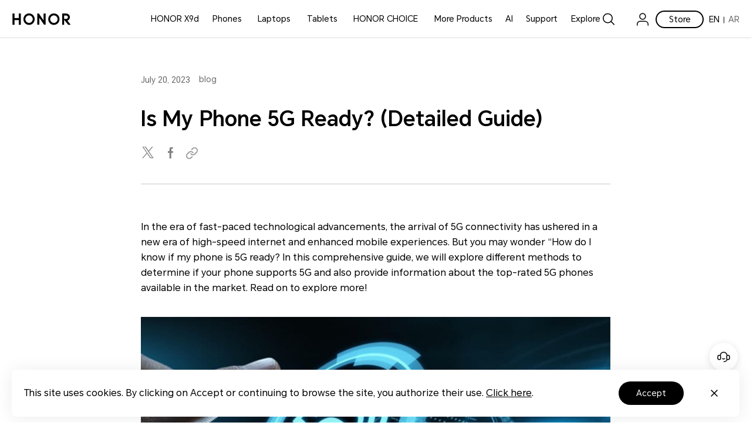

--- FILE ---
content_type: text/html
request_url: https://www.honor.com/ae-en/blog/is-my-phone-5g-ready/
body_size: 45104
content:

<!DOCTYPE HTML>
<html xml:lang="en-AE" lang="en-AE">
	
    <head>
    <meta charset="UTF-8"/>
    <meta http-equiv="X-UA-Compatible" content="IE=edge; charset=utf-8"/>
    <meta name="viewport" content="width=device-width, initial-scale=1.0, minimum-scale=1.0, maximum-scale=1.0, user-scalable=no"/>
    <meta name="applicable-device" content="pc,mobile"/>
    <meta name="format-detection" content="telephone=no"/>
    <meta name="template" content="blog-detail-page"/>
    
    
        <meta name="share-img" content="/content/dam/honor/ae-en/blog/2023/is-my-phone-5g-ready/fb.jpg"/>
    
    
    
    
    
    

    
    





    
    
        <title>Is My Phone 5G Ready? (Detailed Guide on How to Check) - HONOR AE</title>
    



<meta name="keywords"/>


    <meta name="description" content="Wondering is my phone 5G ready? Check it using official specifications, settings menus, and third-party apps, and find the process for each way in this guide."/>




    
    
    
        <meta property="fb:app_id" content="672360942936187"/>
    
    <meta property="og:type" content="website"/>
    
    <meta property="og:title" content="Is My Phone 5G Ready? (Detailed Guide on How to Check) - HONOR AE"/>
    <meta property="og:url" content="https://www.honor.com/ae-en/blog/is-my-phone-5g-ready/"/>
    <meta property="og:description" content="Wondering is my phone 5G ready? Check it using official specifications, settings menus, and third-party apps, and find the process for each way in this guide."/>
    <meta property="og:image" content="https://www.honor.com/content/dam/honor/ae-en/blog/2023/is-my-phone-5g-ready/fb.jpg"/>
    
    
    
        <meta property="twitter:card" content="summary"/>
    
    <meta property="twitter:image" itemprop="image"/>






    <meta name="robots" content="index, follow"/>





    
    
        
        
        
        
            <link rel="canonical" href="https://www.honor.com/ae-en/blog/is-my-phone-5g-ready/"/>
        
    
    




    <link rel="alternate" href="https://www.honor.com/my/blog/is-my-phone-5g-ready/" hreflang="en-MY"/>

    <link rel="alternate" href="https://www.honor.com/ae-en/blog/is-my-phone-5g-ready/" hreflang="en-AE"/>

    <link rel="alternate" href="https://www.honor.com/ph/blog/is-my-phone-5g-ready/" hreflang="en-PH"/>

    <link rel="alternate" href="https://www.honor.com/sa-en/blog/is-my-phone-5g-ready/" hreflang="en-SA"/>

    <link rel="alternate" href="https://www.honor.com/uk/blog/is-my-phone-5g-ready/" hreflang="en-GB"/>

    <link rel="alternate" href="https://www.honor.com/za/blog/is-my-phone-5g-ready/" hreflang="en-ZA"/>



    












    
    
    


    
    
    
    
    
    <link rel="apple-touch-icon" href="/etc/designs/honor-site/assets/apple-icon.png" sizes="144x144"/>
    <link rel="icon" href="/etc/designs/honor-site/assets/favicon.ico" type="image/x-icon"/>
    <link rel="shortcut icon" href="/etc/designs/honor-site/assets/favicon.ico" type="image/x-icon"/>
    
    
<script type="text/javascript">
    // data layer javascript
    window.digitalData={"page":{"pageInfo":{"pageName":"honor::ae-en:blog:is-my-phone-5g-ready","countryCode":"AE","countryCodeForAPI":"AE","siteCode":"aeen","siteCode2":"ae-en","siteName":"United Arab Emirates(English)","appNum":"A109028296","dbName":"WWW_DEVICE_AE_EN_H","language":"en_ae","site":"honor","uri":"/ae-en/blog/is-my-phone-5g-ready/","siteCodeForAPI":"aeen","pageNameForGTM":"blog-is-my-phone-5g-ready","pageCategory1":"Official Site","pageCategory2":"Others","casUrl":"https://hnid-dra.cloud.hihonor.com/CAS"},"category":{"pageType":"blog detail","primaryCategory":"ae-en","subCategory1":"blog","subCategory2":"is-my-phone-5g-ready"}},"event":[]};
    window.isArabicSite=false;
    window.languageShortNameForCodeAudio = "en";
    window.verificationCodeAudioSwitch = localStorage.getItem("accessibility_switch_" + window.digitalData.page.pageInfo.siteCode) === "enabled";
    window.displayEnergyEfficiencyLabels= false;
</script>


<script type="text/javascript">
    window.countryLangAemConfig ={EURASIA: { siteCode: "ru_UZ_X", siteCode4Honor: "ru_UZ_X", languageCode: "ru" },ID: { siteCode: "in_ID_X", siteCode4Honor: "in_ID_X", languageCode: "id" },"KW-EN": { siteCode: "en_KW_X", siteCode4Honor: "en_KW_X", languageCode: "en" },"KW-AR": { siteCode: "ar_KW_X", siteCode4Honor: "ar_KW_X", languageCode: "ar" },"UZ-RU": { siteCode: "ru_UZ_X", siteCode4Honor: "ru_UZ_X", languageCode: "ru" },};
</script>


<script type="text/javascript">
    var honorSupport = {};
    honorSupport["apiBaseUrl"] = "https:\/\/selfservice\u002Dap.honor.com\/ccpcmd\/services\/dispatch\/secured\/CCPC\/EN";
    honorSupport["apiD365BaseUrl"] = "https:\/\/api\u002Dap\u002Dmkt.c.hihonor.com\/mkt\/gateway2c\/honorwebsite\/integration";
    honorSupport["apiBaseUrlForApig"] = "";
    honorSupport["apiBaseUrlForIntegratedService"] = "";
    window.isEuSite = honorSupport.apiBaseUrl.indexOf("selfservice-eu") > 0 || honorSupport.apiBaseUrl.indexOf("selfservice-oversea")  > 0 ? true :false ;
</script>



<script type="text/javascript">
    var coverageCountryConfig = "[]";
    window.coverageCountryList = JSON.parse(coverageCountryConfig);
    window.uniteHomepage = "\/ae\u002Den\/";
    window.isECommerceSite = "Self\u002DeCommerce";
    window.showGroupPrice = Boolean(true);
    window.ecApiHost="https:\/\/selfservice\u002Dsg.hihonor.com\/ccpcmd\/services\/dispatch\/secured\/CCPC\/EN\/eCommerce\/";
    window.comApiHostForEc="https:\/\/selfservice\u002Dap.honor.com\/ccpcmd\/services\/dispatch\/secured\/CCPC\/EN" + (honorSupport.apiBaseUrl.indexOf("selfservice-oversea")  > 0 ? "/sitECommerce/" :"/eCommerce/"); 
    window.cuepfApi = "https:\/\/api\u002Dap\u002Dmkt.c.hihonor.com\/mkt\/gateway2c\/ica_process";
    window.onePortalForClub = false;
    window.onePortalForSupport = false;
    window.loginInfoApi = "";
    window.isUseNewLogin = true;
    window.isUseCmscNewApi = Boolean(true);
    window.integrationServicesApi = "";
    window.eqxiuLoginRedirectApi = "";

    window.dateFormatStr = "yyyy\u002DMM\u002Ddd";
    window.timeFormatStr = "HH:mm:ss";
    window.shortTimeFormatStr = "HH:mm";
    window.timezone = "none";
    window.amPmString = JSON.parse("[\x22AM\x22,\x22PM\x22]");
    window.cityTimezone = "";
    window.dropOffModuleTitle = "";
    window.dropOffModuleDesc = "";
    window.enableSubscribeRiskManagement = Boolean(true);
</script>

<script type="text/javascript">
    window.putCurrencyFront=Boolean(true);
    window.thousandSeparator=",";
    window.currencyUnit="AED";
    window.isoCurrencyUnit="AED";
    window.decimalPoint= ".";
    window.showCurrencySpace=Boolean(true);
    window.showDecimal= Boolean(true);
    window.putFromFront=Boolean(true);

    window.enableHonorPoints=Boolean(true);
    window.activityCodeHonorPoints="C5SJ60COLX1HQCG1I5";
    window.batchTypeHonorPoints="PNGZPQRB1N";
    window.shareActivityCodeHonorPoints="S5SGBDGSEXPQD81ID10";
    window.pointsCenterLink = "\/ae\u002Den\/account\/honor\u002Dpoints\u002Dcenter\/";
    window.pointsDetailsLink = "\/ae\u002Den\/account\/honor\u002Dpoints\u002Dcenter\/honor\u002Dpoints\u002Ddetails\/";
    window.pointsRuleLink = "\/ae\u002Den\/account\/honor\u002Dpoints\u002Dcenter\/honor\u002Dpoints\u002Duser\u002Drules\/";
    window.checkoutLinkWeb = "\/ae\u002Den\/shop\/checkout\/";
    window.cartLink="\/ae\u002Den\/shop\/cart\/";
    window.goShoppingLink="\/ae\u002Den\/shop\/";
    window.orderListLink="\/ae\u002Den\/account\/order\u002Dlist\/";
    window.viewOrderPageLink="\/ae\u002Den\/shop\/order\/find\u002Dorder\/";
    window.colorString="COLOR,Color, color, Colors, colors, la couleur, La Couleur, Colore, colore, Fabre, fabre, цвет, اللون";
    window.memoryString="MEMORIA,Memoria,Fabre, fabre,Memory,Memory,Couleur Mémoir,Memory,ذاكرة,Memoria,Speicher,Память"; 
    window.processorString = "";
	window.operatingSystemString = "";
    window.guestModeOn=Boolean(true);
    window.enableInstallment = Boolean(true);
    window.groupPLPLink = "\/ae\u002Den\/shop\/group\/";
    window.gatewayAPI = "https:\/\/selfservice\u002Dsg.hihonor.com\/ccpcmd\/services\/dispatch\/secured\/CCPC\/EN\/";
    window.installmentWithCharge = "";
    window.installmentNoCharge = "Or {0} months X {1} (interest\u002Dfree)*";
    window.enableRiskified = Boolean(false);
    window.enableForter = Boolean(false);
    window.riskifiedLoad = "";
    window.isWestEuPriceMode = Boolean(false);
    window.cartLink = "\/ae\u002Den\/shop\/cart\/";
    //Facebook Conversion API
    window.isAddToCart = Boolean(true);
    window.isPageView = Boolean(true);
    window.isPurchase = Boolean(true);
    window.isSubscription = Boolean(true);
</script>





<script type="text/javascript">
    let resString = "[]";
    window.leaveTheRetentionPopupConfig = JSON.parse(resString);
</script>

<script type="text/javascript">
    window.hideLeaveRetentionPopup = Boolean();
</script>
<script type="text/javascript">
    window.currentTemplate = "blog\u002Ddetail\u002Dpage";
</script>

<script type="text/javascript">
    window.EqualWebSiteKey = "7cf80854c97f59f2768729c6afc35ad1";
    window.coreCallSrc = "core\/5.0.13\/accessibility.js";
    window.coreCallIntegrity = "sha512\u002Dpk3CeR0KGJu+GfK2x2ybTSZ1o1qfua6XW2PRAxMWOhC85M3+CanPYmvRp6BOiW0\/riZjWGerRN7+JH4wEF0wJQ==";
    window.menuLanguageMapJson = "{\x22DE\x22:\x22DE\x22,\x22NO\x22:\x22NB\x22,\x22RS\x22:\x22SR\x22,\x22BE\x22:\x22NL\x22,\x22FI\x22:\x22FI\x22,\x22PT\x22:\x22PT\u002DPT\x22,\x22BG\x22:\x22BG\x22,\x22HR\x22:\x22HR\x22,\x22IT\x22:\x22IT\x22,\x22GR\x22:\x22EL\x22,\x22FR\x22:\x22FR\x22,\x22HU\x22:\x22HU\x22,\x22ES\x22:\x22ES\x22,\x22AT\x22:\x22EN\u002DAU\x22,\x22BE\u002DFR\x22:\x22FR\x22,\x22UK\x22:\x22EN\u002DGB\x22,\x22SI\x22:\x22SL\x22,\x22CZ\x22:\x22CS\x22,\x22SK\x22:\x22SK\x22,\x22PL\x22:\x22PL\x22,\x22IE\x22:\x22EN\u002DGB\x22,\x22RO\x22:\x22RO\x22,\x22NL\x22:\x22NL\x22}";
</script>


<script type="text/javascript">
    let commSiteCode = window.digitalData.page.pageInfo.siteCode;
    //是否为uk站点
    var isUkSite = commSiteCode === "uk";
    //是否为nl站点
    var isNlSite = commSiteCode === "nl";
    //是否为fr站点
    var isFrSite = commSiteCode === "fr";
    //是否为pe站点
    var isPeSite = commSiteCode === "pe";
    //是否为sp站点
    var isEsSite = commSiteCode === "es";
    //是否为ru站点
    var isRuSite = commSiteCode === "ru";
    //是否为my站点
    var isMySite = commSiteCode === "my" || commSiteCode === "mybm";
    //是否为de站点
    var isDeSite = commSiteCode === "de";
    //是否为de站点
    var isItSite = commSiteCode === "it";
    //是否为mx站点
    var isMxSite = commSiteCode === "mx";
    //是否为ae-en站点
    var isAeSite = commSiteCode.indexOf("aeen") > -1 || commSiteCode.indexOf("aear") > -1;
    //是否为sa-en站点
    var isSaSite = commSiteCode.indexOf("sa") > -1 || commSiteCode.indexOf("saar") > -1 || commSiteCode.indexOf("saen") > -1;
	let returnDeliveryProviderList = "[{\x22logisticsProviderId\x22:\x225030\x22}]";
    // 获取站点逆向订单对应的物流id
    let returnProviderListData = JSON.parse(returnDeliveryProviderList);
    let logisticsProviderNum = Number(returnProviderListData[0]?.logisticsProviderId?.trim());
    let logisticsMethodId = logisticsProviderNum ? logisticsProviderNum : (
        isAeSite ? 5026 :
        isSaSite ? 5030 :
        isFrSite ? 5007 :
        isEsSite ? 5004 : 
        isUkSite ? 5005 : 
        isPeSite ? 5040 : 4
    );
    // 对应物流id
    const reverseLogisticsMapping = {
        "EMS": 2,
        "DHL": 4,
        "JDL": 5030,
        "DPD": 5005,
        "SEUR": 5004,
        "PONY": 5110,
        "IMILE": 5026,
        "CHRONOPOST": 5007,
        "Urbano": 5040
    };
</script>

    
    
    
    
    
<link rel="stylesheet" href="/etc/designs/honor-site/common/base.min.3e600e039cd497909c01933a253f3cbd.css" type="text/css">



    
    
<link rel="stylesheet" href="/etc/designs/honor-site/clientlib-base.min.ed306a24c3b7be3b0c1011e03e0bb2c9.css" type="text/css">




    
    
    
    

    
    
<link rel="stylesheet" href="/etc/designs/honor-site-mkt/clientlib-base.min.074e43ec15bd5f03a6c73b5b492e41e6.css" type="text/css">



    

    

    
    
<script src="/etc/designs/honor-site/common/base.min.5fb36d21469e0ca91847085379863283.js"></script>



    
    
<script src="/etc/designs/honor-site/common/base-business.min.2e4a2e17f2d19848311f32b9816c37f6.js"></script>




    
    
























    
    
    
<script src="/etc/designs/honor-site-mkt/clientlib-public.min.8ec56c48afa0d4cd54328e49df4c2a56.js"></script>







    
    
    
    


    <script type="text/javascript">window.pageLoadStart = new Date().getTime();</script>

    
    <script type="application/ld+json">
{
  "@context": "https://schema.org",
  "@type": "FAQPage",
  "mainEntity": [{
    "@type": "Question",
    "name": "How Do I Turn My 4G Phone into 5G?",
    "acceptedAnswer": {
      "@type": "Answer",
      "text": "	To get to know if your phone is 5G ready for Android, first, open the Settings app on your Android phone.
	Tap on \"SIM card & mobile data\" or a similar option, depending on your phone's manufacturer and version of Android.
	Find an option called \"Preferred network type\" or a similar term. Tap on it to access the available network options.
	In the preferred network type settings, you will see different network generations such as 2G, 3G, 4G, and possibly 5G. If there is a 5G option, you can select it.

Please note that in order to switch to 5G, your phone needs to have 5G capabilities, and you need to be in an area with 5G coverage. Additionally, the availability of 5G network options may vary depending on your phone model and the specific version of Android you are using."
    }
  },{
    "@type": "Question",
    "name": "Why Does My Phone Say LTE Instead of 5G?",
    "acceptedAnswer": {
      "@type": "Answer",
      "text": "If your phone displays \"LTE\" instead of \"5G,\" it indicates that you are connected to a 4G LTE network instead of a 5G network. This could be due to various reasons, such as your location being outside the 5G coverage area or your phone not being 5G compatible."
    }
  },{
    "@type": "Question",
    "name": "How Do I Make My Phone 5G Compatible?",
    "acceptedAnswer": {
      "@type": "Answer",
      "text": "To make your mobile 5G ready, you'll need to upgrade to a new device specifically designed to support 5G networks. Ensure that the phone you choose is compatible with the 5G bands used by your mobile carrier. Once you have a 5G-compatible phone and a 5G-capable SIM card from your carrier, you can enable the 5G network option in the settings menu."
    }
  }]
}
</script>



<script type="text/javascript">
	var honorData={loginStatus:"",loginName:"",userAgent:"",loginGid:"",nationalCode:"",loginStep:""};
	var gaCountry=window.digitalData.page.pageInfo.countryCode;
	var siteCode=window.digitalData.page.pageInfo.siteCode;
	honorData.userAgent = navigator.userAgent;
	honorData.loginName = decodeURI(utils.getCookie('loginUid'));
	honorData.loginGid = decodeURI(utils.getCookie('loginGid'));
	honorData.nationalCode = decodeURI(utils.getCookie('nationalCode'));
	if (honorData.loginName != "" && null != honorData.loginName  && honorData.loginName !="null") {
		honorData.loginStatus="logged-in";
		honorData.loginStep = "success";
	}else{
		honorData.loginStatus="guest";
		honorData.loginGid = "";
		honorData.loginStep = "start";
	}
	window.dataLayer = window.dataLayer ||[];
	window.dataLayer.push({
		"event": "page_view",
		"loginStatus": honorData.loginStatus,
		"userID": honorData.loginGid,
		"siteCountryCode": honorConfig.countryCode,
		"pageCategory1": honorConfig.pageCategory1,
		"pageCategory2": honorConfig.pageCategory2,
		"pageName": window.digitalData.page.pageInfo.pageNameForGTM,
		"website_version": "2021revamp"
	});
</script>


<script>
	var gtmid = 'GTM-M4WC75W'; //所有站点统一换成三网合一的容器

	(function(w,d,s,l,i){w[l]=w[l]||[];w[l].push({'gtm.start':
		new Date().getTime(),event:'gtm.js'});var f=d.getElementsByTagName(s)[0],
		j=d.createElement(s),dl=l!='dataLayer'?'&l='+l:'';j.async=true;j.src=
		'//www.googletagmanager.com/gtm.js?id='+i+dl;f.parentNode.insertBefore(j,f);
		})(window,document,'script','dataLayer',gtmid);
	if(siteCode=="nl"){
		(function(w,d,s,l,i){w[l]=w[l]||[];w[l].push({'gtm.start':
			new Date().getTime(),event:'gtm.js'});var f=d.getElementsByTagName(s)[0],
			j=d.createElement(s),dl=l!='dataLayer'?'&l='+l:'';j.async=true;j.src=
			'//www.googletagmanager.com/gtm.js?id='+i+dl;f.parentNode.insertBefore(j,f);
			})(window,document,'script','dataLayer','GTM-M4WC75W');
	}
</script>




<script type="text/javascript">
	/* New Google Analytics For Support Start */
	//honor website service and support data 跟踪id：UA-141270456-2
	var honorId = utils.isProduction() ? 'UA-141270456-2' : 'UA-141270456-5';
	(function(i,s,o,g,r,a,m){i['GoogleAnalyticsObject']=r;i[r]=i[r]||function(){
	(i[r].q=i[r].q||[]).push(arguments)},i[r].l=1*new Date();a=s.createElement(o),
	m=s.getElementsByTagName(o)[0];a.async=1;a.src=g;m.parentNode.insertBefore(a,m)
	})(window,document,'script','https://www.google-analytics.com/analytics.js','ga');

	var supportGaData={
		userId: utils.getCookie('loginGid') || '',
		pageType: honorConfig.pageType || '',
		country: honorConfig.countryCode || '',
		language: honorConfig.searchLang || 'en_global'
	}

	// 创建跟踪器，控制数据发送到新媒体资源下的新跟踪器，名称为：newhonorsupport
	ga('create', honorId, 'auto', 'newhonorsupport', {'userId': supportGaData.userId});

	// 定义页面分组，其中pagegroup 请动态的传入当前页面所属的分组，如homepage、repair reservation page
	ga('newhonorsupport.set', 'contentGroup1', supportGaData.pageType);

	// 自定义维度2：其中ClientID请传入上面获取的ClientID
	ga(function() {
		var clientID = ga.getByName('newhonorsupport').get('clientId');
		ga('newhonorsupport.set', 'dimension2', clientID); }
	);

	/*
	* 自定义维度1: 其中UserID请获取用户登陆的UserID传入到自定义维度1中
	* 自定义维度3: PageType 请传入页面所属的服务模块类型。如FAQ
	* 自定义维度5: Country 请传入当前网站所属的国家站点，如：CN
	* 自定义维度6: Language请传入当前网站的语言版本缩写，如：zh-cn
	*/
	ga('newhonorsupport.set', {
		'dimension1': supportGaData.userId,
		'dimension3': supportGaData.pageType,
		'dimension5': supportGaData.country,
		'dimension6': supportGaData.language,
	});

	// 设置用户 IP地址匿名显示处理
	ga('newhonorsupport.set' , 'anonymizeIp', true);

	// 发送网页浏览
	ga('newhonorsupport.send', 'pageview');
	/* New Google Analytics For Support End */
</script>
    

    
     
    
    
    
    
        <script type="text/javascript">
            window.riskSdkUrl = "https://s02.honorfile.com/ap/oas/ars.js";
            var script = document.createElement('script');
	            script.src = window.riskSdkUrl; // 脚本文件路径
	            script.async = true; // 设置为异步加载
	            // 将 script 元素添加到 head 或 body 中
	            document.head.appendChild(script);
        </script>
    

</head>
    
	
	
	
		<body class="honor-v3 visibility-h">
	
	
	
	
	

	
	
	

	

   		<div class="__en_ae__"> 
	        



	        








    <div class="header-comp">
	

	
	
	
		
			<div class="header header_v4 ">
				<div class="nav_pop"></div>
				<input type="hidden" value="https://service.hihonor.com/weknow/servlet/show/knowAttachmentServlet?knowId=" id="attachmentUrl"/>
				<input type="hidden" value="https://service.hihonor.com/weknow/servlet/download/public?contextNo=" id="softPath"/>
				<input type="hidden" id="isNewCommodity"/>
				<div class="quick-skip-panel">
					<a id="SkipToMainContent" href="#" target="_self" target="_blank">Skip to main content</a>
					<a id="SkipToAboutHonor" href="#skipFooterBoxV4" target="_self" target="_blank">Skip to about Honor</a>
				</div>

				
				
				
					<div class="top-country-select">
						<div class="top-country-box">
							<span>Select your country or region:</span>
							<a class="btn-current" href="javascript:;">Stay on current site</a>
							
							
								<a class="select-country" href="/global/choose-country-region/">
									Select another site
								</a>
							
							<p class="btn-close"></p>
						</div>

					</div>
				
				
				

				<!--pcp top banner -->
				
                <!--pcp top banner End -->

				
				<input type="hidden" value="https://hnid-dra.cloud.hihonor.com/CAS" id="casUrl"/>

				
				
				
				
				
				
				
				

				
				
					<div id="skipHeaderV4" class="header-v2 header-v4">
						
<div class="go-back-top footer_v4">
    <div class="back-content">
        <p class="icon hicon-arrow-up"></p>
        <p class="top-tip">TOP</p>
    </div>
</div>








<div class="black_nav_wrap">
    
</div>
<div class="ho-middle-wrap">
    <div class="header-nav-v4 ho-middle-v4">

        <a href="/ae-en/" class="logo-home">
            <img class="logo" src="/content/dam/honor/common/logo/honor-logo-black.svg" title="HONOR" alt="HONOR"/>
        </a>
        <div class="pc-header">
            <!--/* Header nav Start */ -->
            <div class="nav-lists">
                
                
    
    
    
    <div class="nav-item">
        <div class="nav-item-div">
            
                <a href="https://www.honor.com/ae-en/phones/honor-x9d/buy/" data-txtnameforga="HONOR X9d" data-txtforga="HONOR X9d" class="nav-link" target="_blank">
                    HONOR X9d
                </a>
            
            
            
            
        </div>
    </div>
    
    <div class="nav-item">
        <div class="nav-item-div">
            
            
                
                    <a class="nav-link nav-link-pc" data-txtnameforga="Phones" href="/ae-en/phones/">Phones</a>
                    <button class="nav-select-menu-icon" aria-label="Phones" aria-expanded="false"></button>
                
                
                <div class="nav_content_v4 old">
                    <div class="nav_content_v4_item">
                        <div class="nav_sec_list " role="tablist">
                            
                                <button class="nav_sec_item" role="tab" aria-selected="false" style="opacity: 1" tabindex="0">
                                    <a tabindex="-1" aria-hidden="true" href="javascript:void(0)" data-txtnameforga="Latest Product">Latest Product</a>
                                </button>
                            
                                <button class="nav_sec_item" role="tab" aria-selected="false" style="opacity: 0.6" tabindex="0">
                                    <a tabindex="-1" aria-hidden="true" href="javascript:void(0)" series-type="magic-series" data-txtnameforga="HONOR Magic Series">HONOR Magic Series</a>
                                </button>
                            
                                <button class="nav_sec_item" role="tab" aria-selected="false" style="opacity: 0.6" tabindex="0">
                                    <a tabindex="-1" aria-hidden="true" href="javascript:void(0)" series-type="n_series" data-txtnameforga="HONOR N Series">HONOR N Series</a>
                                </button>
                            
                                <button class="nav_sec_item" role="tab" aria-selected="false" style="opacity: 0.6" tabindex="0">
                                    <a tabindex="-1" aria-hidden="true" href="javascript:void(0)" series-type="x_series" data-txtnameforga="HONOR X Series">HONOR X Series</a>
                                </button>
                            
                        </div>
                        
                        
                            <div class="nav_content_v4_wrap">
                                
                                    <div class="nav_sec_list_wrap" data-series="latest">
                                        <!-- 产品图-->
                                        <div class="nav_sec_content_v4" role="list">
                                            
                                                
                                                <a href="/ae-en/phones/honor-x9d/" class="nav_content_v4_normal_list" tabindex="-1" target="_self" data-index="1">
                                                    <div class="img_wrap">
                                                        <picture>
                                                            
                                                            <source media="(min-width: 751px)" data-srcset="/content/dam/honor/common/product-list/product-series/honor-x9d/honor-x9d-red-back.png" srcset="/etc/designs/honor-site/assets/lazyload/placeholder.png"/>
                                                            <img draggable="false" class="product-img_left lazyload" data-src="/content/dam/honor/common/product-list/product-series/honor-x9d/honor-x9d-red-back.png" alt="HONOR X9d" src="/etc/designs/honor-site/assets/lazyload/placeholder.png" aria-hidden="true"/>
                                                        </picture>
                                                        <picture>
                                                            
                                                            <source media="(min-width: 751px)" data-srcset="/content/dam/honor/common/product-list/product-series/honor-x9d/honor-x9d-red-front.png" srcset="/etc/designs/honor-site/assets/lazyload/placeholder.png"/>
                                                            <img draggable="false" class="product-img_right lazyload" data-src="/content/dam/honor/common/product-list/product-series/honor-x9d/honor-x9d-red-front.png" alt="HONOR X9d" src="/etc/designs/honor-site/assets/lazyload/placeholder.png" aria-hidden="true"/>
                                                        </picture>
                                                        
                                                    </div>

                                                    <div class="new_product hide" data-off-time="1767470401163">New</div>
                                                    <div class="product_name" data-txtnameforga="HONOR X9d">
                                                        <span class="product_name_text">HONOR X9d</span>
                                                        
    
    

    


                                                    </div>
                                                </a>
                                            
                                                
                                                <a href="/ae-en/phones/honor-magic-v5/" class="nav_content_v4_normal_list" tabindex="-1" target="_self" data-index="2">
                                                    <div class="img_wrap">
                                                        
                                                        
                                                        <picture class="product-img_center-picture">
                                                            
                                                            <source media="(min-width: 751px)" data-srcset="/content/dam/honor/common/product-list/product-series/honor-magic-v5/honor-magic-v5-id-gold.png" srcset="/etc/designs/honor-site/assets/lazyload/placeholder.png"/>
                                                            <img draggable="false" class="product-img_center lazyload" data-src="/content/dam/honor/common/product-list/product-series/honor-magic-v5/honor-magic-v5-id-gold.png" alt="HONOR Magic V5" src="/etc/designs/honor-site/assets/lazyload/placeholder.png" aria-hidden="true"/>
                                                        </picture>
                                                    </div>

                                                    <div class="new_product hide" data-off-time="1759889585801">New</div>
                                                    <div class="product_name" data-txtnameforga="HONOR Magic V5">
                                                        <span class="product_name_text">HONOR Magic V5</span>
                                                        
    
    

    


                                                    </div>
                                                </a>
                                            
                                                
                                                <a href="/ae-en/phones/honor-magic7-pro/" class="nav_content_v4_normal_list" tabindex="-1" target="_self" data-index="3">
                                                    <div class="img_wrap">
                                                        <picture>
                                                            
                                                            <source media="(min-width: 751px)" data-srcset="/content/dam/honor/common/product-list/product-series/honor-magic7-pro/honor-magic7-pro-id-gary-back.png" srcset="/etc/designs/honor-site/assets/lazyload/placeholder.png"/>
                                                            <img draggable="false" class="product-img_left lazyload" data-src="/content/dam/honor/common/product-list/product-series/honor-magic7-pro/honor-magic7-pro-id-gary-back.png" alt="HONOR Magic7 Pro" src="/etc/designs/honor-site/assets/lazyload/placeholder.png" aria-hidden="true"/>
                                                        </picture>
                                                        <picture>
                                                            
                                                            <source media="(min-width: 751px)" data-srcset="/content/dam/honor/common/product-list/product-series/honor-magic7-pro/honor-magic7-pro-id-gary-front.png" srcset="/etc/designs/honor-site/assets/lazyload/placeholder.png"/>
                                                            <img draggable="false" class="product-img_right lazyload" data-src="/content/dam/honor/common/product-list/product-series/honor-magic7-pro/honor-magic7-pro-id-gary-front.png" alt="HONOR Magic7 Pro" src="/etc/designs/honor-site/assets/lazyload/placeholder.png" aria-hidden="true"/>
                                                        </picture>
                                                        
                                                    </div>

                                                    <div class="new_product hide" data-off-time="1743904619730">New</div>
                                                    <div class="product_name" data-txtnameforga="HONOR Magic7 Pro">
                                                        <span class="product_name_text">HONOR Magic7 Pro</span>
                                                        
    
    

    


                                                    </div>
                                                </a>
                                            
                                                
                                                <a href="/ae-en/phones/honor-400/" class="nav_content_v4_normal_list" tabindex="-1" target="_self" data-index="4">
                                                    <div class="img_wrap">
                                                        <picture>
                                                            
                                                            <source media="(min-width: 751px)" data-srcset="/content/dam/honor/common/product-list/product-series/honor-400/honor-400-id-gold-back.png" srcset="/etc/designs/honor-site/assets/lazyload/placeholder.png"/>
                                                            <img draggable="false" class="product-img_left lazyload" data-src="/content/dam/honor/common/product-list/product-series/honor-400/honor-400-id-gold-back.png" alt="HONOR 400" src="/etc/designs/honor-site/assets/lazyload/placeholder.png" aria-hidden="true"/>
                                                        </picture>
                                                        <picture>
                                                            
                                                            <source media="(min-width: 751px)" data-srcset="/content/dam/honor/common/product-list/product-series/honor-400/honor-400-id-gold-front.png" srcset="/etc/designs/honor-site/assets/lazyload/placeholder.png"/>
                                                            <img draggable="false" class="product-img_right lazyload" data-src="/content/dam/honor/common/product-list/product-series/honor-400/honor-400-id-gold-front.png" alt="HONOR 400" src="/etc/designs/honor-site/assets/lazyload/placeholder.png" aria-hidden="true"/>
                                                        </picture>
                                                        
                                                    </div>

                                                    <div class="new_product hide" data-off-time="1754769512115">New</div>
                                                    <div class="product_name" data-txtnameforga="HONOR 400">
                                                        <span class="product_name_text">HONOR 400</span>
                                                        
    
    

    


                                                    </div>
                                                </a>
                                            
                                                
                                                <a href="/ae-en/phones/honor-x7d-5g/" class="nav_content_v4_normal_list" tabindex="-1" target="_self" data-index="5">
                                                    <div class="img_wrap">
                                                        <picture>
                                                            
                                                            <source media="(min-width: 751px)" data-srcset="/content/dam/honor/common/product-list/product-series/honor-400-smart-5g/honor-400-smart-5g-gold-back.png" srcset="/etc/designs/honor-site/assets/lazyload/placeholder.png"/>
                                                            <img draggable="false" class="product-img_left lazyload" data-src="/content/dam/honor/common/product-list/product-series/honor-400-smart-5g/honor-400-smart-5g-gold-back.png" alt="HONOR X7d 5G" src="/etc/designs/honor-site/assets/lazyload/placeholder.png" aria-hidden="true"/>
                                                        </picture>
                                                        <picture>
                                                            
                                                            <source media="(min-width: 751px)" data-srcset="/content/dam/honor/common/product-list/product-series/honor-400-smart-5g/honor-400-smart-5g-gold-front.png" srcset="/etc/designs/honor-site/assets/lazyload/placeholder.png"/>
                                                            <img draggable="false" class="product-img_right lazyload" data-src="/content/dam/honor/common/product-list/product-series/honor-400-smart-5g/honor-400-smart-5g-gold-front.png" alt="HONOR X7d 5G" src="/etc/designs/honor-site/assets/lazyload/placeholder.png" aria-hidden="true"/>
                                                        </picture>
                                                        
                                                    </div>

                                                    <div class="new_product hide" data-off-time="1766300641793">New</div>
                                                    <div class="product_name" data-txtnameforga="HONOR X7d 5G">
                                                        <span class="product_name_text">HONOR X7d 5G</span>
                                                        
    
    

    


                                                    </div>
                                                </a>
                                            
                                        </div>
                                        <!-- 按钮-->
                                        <div class="btn_nav">
                                            <div class="btn_view_more">
                                                <div class="btn_more_wrap clearfix">
                                                    
                                                        <a class="all_more_products" tabindex="-1" href="/ae-en/phones/" series-type="" data-txtnameforga="More Products"><img class="ho-icon hicon-window" src="/etc/designs/honor-site/assets/header-svg/6.svg" alt=""/>More Products</a>
                                                    
                                                    
                                                </div>
                                            </div>
                                            <div class="btn_view_more">
                                                <div class="btn_more_wrap clearfix">
                                                    <a arget="_blank" href="/ae-en/phones/comparison/" tabindex="-1" data-txtnameforga="Compare"><img class="ho-icon hicon-compare" src="/etc/designs/honor-site/assets/header-svg/compare.svg" alt=""/>Compare</a>
                                                </div>
                                            </div>
                                        </div>
                                    </div>
                                
                                    <div class="nav_sec_list_wrap" data-series="magic-series">
                                        <!-- 产品图-->
                                        <div class="nav_sec_content_v4" role="list">
                                            
                                                
                                                <a href="/ae-en/phones/honor-magic-v5/" class="nav_content_v4_normal_list" tabindex="-1" target="_self" data-index="1">
                                                    <div class="img_wrap">
                                                        
                                                        
                                                        <picture class="product-img_center-picture">
                                                            
                                                            <source media="(min-width: 751px)" data-srcset="/content/dam/honor/common/product-list/product-series/honor-magic-v5/honor-magic-v5-id-gold.png" srcset="/etc/designs/honor-site/assets/lazyload/placeholder.png"/>
                                                            <img draggable="false" class="product-img_center lazyload" data-src="/content/dam/honor/common/product-list/product-series/honor-magic-v5/honor-magic-v5-id-gold.png" alt="HONOR Magic V5" src="/etc/designs/honor-site/assets/lazyload/placeholder.png" aria-hidden="true"/>
                                                        </picture>
                                                    </div>

                                                    <div class="new_product hide" data-off-time="1759889585801">New</div>
                                                    <div class="product_name" data-txtnameforga="HONOR Magic V5">
                                                        <span class="product_name_text">HONOR Magic V5</span>
                                                        
    
    

    


                                                    </div>
                                                </a>
                                            
                                                
                                                <a href="/ae-en/phones/honor-magic7-pro/" class="nav_content_v4_normal_list" tabindex="-1" target="_self" data-index="2">
                                                    <div class="img_wrap">
                                                        <picture>
                                                            
                                                            <source media="(min-width: 751px)" data-srcset="/content/dam/honor/common/product-list/product-series/honor-magic7-pro/honor-magic7-pro-id-gary-back.png" srcset="/etc/designs/honor-site/assets/lazyload/placeholder.png"/>
                                                            <img draggable="false" class="product-img_left lazyload" data-src="/content/dam/honor/common/product-list/product-series/honor-magic7-pro/honor-magic7-pro-id-gary-back.png" alt="HONOR Magic7 Pro" src="/etc/designs/honor-site/assets/lazyload/placeholder.png" aria-hidden="true"/>
                                                        </picture>
                                                        <picture>
                                                            
                                                            <source media="(min-width: 751px)" data-srcset="/content/dam/honor/common/product-list/product-series/honor-magic7-pro/honor-magic7-pro-id-gary-front.png" srcset="/etc/designs/honor-site/assets/lazyload/placeholder.png"/>
                                                            <img draggable="false" class="product-img_right lazyload" data-src="/content/dam/honor/common/product-list/product-series/honor-magic7-pro/honor-magic7-pro-id-gary-front.png" alt="HONOR Magic7 Pro" src="/etc/designs/honor-site/assets/lazyload/placeholder.png" aria-hidden="true"/>
                                                        </picture>
                                                        
                                                    </div>

                                                    <div class="new_product hide" data-off-time="1743904619730">New</div>
                                                    <div class="product_name" data-txtnameforga="HONOR Magic7 Pro">
                                                        <span class="product_name_text">HONOR Magic7 Pro</span>
                                                        
    
    

    


                                                    </div>
                                                </a>
                                            
                                                
                                                <a href="/ae-en/phones/honor-magic-v3/" class="nav_content_v4_normal_list" tabindex="-1" target="_self" data-index="3">
                                                    <div class="img_wrap">
                                                        
                                                        
                                                        <picture class="product-img_center-picture">
                                                            
                                                            <source media="(min-width: 751px)" data-srcset="/content/dam/honor/common/product-list/product-series/honor-magic-v3/honor-magic-v3-id-black.png" srcset="/etc/designs/honor-site/assets/lazyload/placeholder.png"/>
                                                            <img draggable="false" class="product-img_center lazyload" data-src="/content/dam/honor/common/product-list/product-series/honor-magic-v3/honor-magic-v3-id-black.png" alt="HONOR Magic V3" src="/etc/designs/honor-site/assets/lazyload/placeholder.png" aria-hidden="true"/>
                                                        </picture>
                                                    </div>

                                                    <div class="new_product hide" data-off-time="1732108204990">New</div>
                                                    <div class="product_name" data-txtnameforga="HONOR Magic V3">
                                                        <span class="product_name_text">HONOR Magic V3</span>
                                                        
    
    

    


                                                    </div>
                                                </a>
                                            
                                                
                                                <a href="/ae-en/phones/honor-magic6-pro/" class="nav_content_v4_normal_list" tabindex="-1" target="_self" data-index="4">
                                                    <div class="img_wrap">
                                                        <picture>
                                                            
                                                            <source media="(min-width: 751px)" data-srcset="/content/dam/honor/common/product-list/product-series/honor-magic6-pro/honor-magic6-pro-id-green-back.png" srcset="/etc/designs/honor-site/assets/lazyload/placeholder.png"/>
                                                            <img draggable="false" class="product-img_left lazyload" data-src="/content/dam/honor/common/product-list/product-series/honor-magic6-pro/honor-magic6-pro-id-green-back.png" alt="HONOR Magic6 Pro" src="/etc/designs/honor-site/assets/lazyload/placeholder.png" aria-hidden="true"/>
                                                        </picture>
                                                        <picture>
                                                            
                                                            <source media="(min-width: 751px)" data-srcset="/content/dam/honor/common/product-list/product-series/honor-magic6-pro/honor-magic6-pro-id-green-front.png" srcset="/etc/designs/honor-site/assets/lazyload/placeholder.png"/>
                                                            <img draggable="false" class="product-img_right lazyload" data-src="/content/dam/honor/common/product-list/product-series/honor-magic6-pro/honor-magic6-pro-id-green-front.png" alt="HONOR Magic6 Pro" src="/etc/designs/honor-site/assets/lazyload/placeholder.png" aria-hidden="true"/>
                                                        </picture>
                                                        
                                                    </div>

                                                    <div class="new_product hide" data-off-time="1716293806356">New</div>
                                                    <div class="product_name" data-txtnameforga="HONOR Magic6 Pro">
                                                        <span class="product_name_text">HONOR Magic6 Pro</span>
                                                        
    
    

    


                                                    </div>
                                                </a>
                                            
                                                
                                                <a href="/ae-en/phones/honor-magic-v2-rsr-porsche-design/" class="nav_content_v4_normal_list" tabindex="-1" target="_self" data-index="5">
                                                    <div class="img_wrap">
                                                        
                                                        
                                                        <picture class="product-img_center-picture">
                                                            <source media="(min-width: 751px)" data-srcset="/content/dam/honor/common/product-list/product-series/honor-magic-v2-rsr-porsche-design/honor-magic-v2-rsr-porsche-design-id.webp" type="image/webp" srcset="/etc/designs/honor-site/assets/lazyload/placeholder.png"/>
                                                            <source media="(min-width: 751px)" data-srcset="/content/dam/honor/common/product-list/product-series/honor-magic-v2-rsr-porsche-design/honor-magic-v2-rsr-porsche-design-id.png" srcset="/etc/designs/honor-site/assets/lazyload/placeholder.png"/>
                                                            <img draggable="false" class="product-img_center lazyload" data-src="/content/dam/honor/common/product-list/product-series/honor-magic-v2-rsr-porsche-design/honor-magic-v2-rsr-porsche-design-id.png" alt="PORSCHE DESIGN | HONOR Magic V2 RSR" src="/etc/designs/honor-site/assets/lazyload/placeholder.png" aria-hidden="true"/>
                                                        </picture>
                                                    </div>

                                                    <div class="new_product hide" data-off-time="1714553309552">New</div>
                                                    <div class="product_name" data-txtnameforga="PORSCHE DESIGN | HONOR Magic V2 RSR">
                                                        <span class="product_name_text">PORSCHE DESIGN | HONOR Magic V2 RSR</span>
                                                        
    
    

    


                                                    </div>
                                                </a>
                                            
                                        </div>
                                        <!-- 按钮-->
                                        <div class="btn_nav">
                                            <div class="btn_view_more">
                                                <div class="btn_more_wrap clearfix">
                                                    
                                                    
                                                        <a class="all_more_products" tabindex="-1" href="/ae-en/phones/#magic-series" series-type="magic-series" data-txtnameforga="More Products"><img class="ho-icon hicon-window" src="/etc/designs/honor-site/assets/header-svg/6.svg" alt=""/>More Products</a>
                                                    
                                                </div>
                                            </div>
                                            <div class="btn_view_more">
                                                <div class="btn_more_wrap clearfix">
                                                    <a arget="_blank" href="/ae-en/phones/comparison/" tabindex="-1" data-txtnameforga="Compare"><img class="ho-icon hicon-compare" src="/etc/designs/honor-site/assets/header-svg/compare.svg" alt=""/>Compare</a>
                                                </div>
                                            </div>
                                        </div>
                                    </div>
                                
                                    <div class="nav_sec_list_wrap" data-series="n_series">
                                        <!-- 产品图-->
                                        <div class="nav_sec_content_v4" role="list">
                                            
                                                
                                                <a href="/ae-en/phones/honor-400-pro/" class="nav_content_v4_normal_list" tabindex="-1" target="_self" data-index="1">
                                                    <div class="img_wrap">
                                                        <picture>
                                                            
                                                            <source media="(min-width: 751px)" data-srcset="/content/dam/honor/common/product-list/product-series/honor-400-pro/honor-400-pro-id-gary-back.png" srcset="/etc/designs/honor-site/assets/lazyload/placeholder.png"/>
                                                            <img draggable="false" class="product-img_left lazyload" data-src="/content/dam/honor/common/product-list/product-series/honor-400-pro/honor-400-pro-id-gary-back.png" alt="HONOR 400 Pro" src="/etc/designs/honor-site/assets/lazyload/placeholder.png" aria-hidden="true"/>
                                                        </picture>
                                                        <picture>
                                                            
                                                            <source media="(min-width: 751px)" data-srcset="/content/dam/honor/common/product-list/product-series/honor-400-pro/honor-400-pro-id-gary-front.png" srcset="/etc/designs/honor-site/assets/lazyload/placeholder.png"/>
                                                            <img draggable="false" class="product-img_right lazyload" data-src="/content/dam/honor/common/product-list/product-series/honor-400-pro/honor-400-pro-id-gary-front.png" alt="HONOR 400 Pro" src="/etc/designs/honor-site/assets/lazyload/placeholder.png" aria-hidden="true"/>
                                                        </picture>
                                                        
                                                    </div>

                                                    <div class="new_product hide" data-off-time="1754769511747">New</div>
                                                    <div class="product_name" data-txtnameforga="HONOR 400 Pro">
                                                        <span class="product_name_text">HONOR 400 Pro</span>
                                                        
    
    

    


                                                    </div>
                                                </a>
                                            
                                                
                                                <a href="/ae-en/phones/honor-400/" class="nav_content_v4_normal_list" tabindex="-1" target="_self" data-index="2">
                                                    <div class="img_wrap">
                                                        <picture>
                                                            
                                                            <source media="(min-width: 751px)" data-srcset="/content/dam/honor/common/product-list/product-series/honor-400/honor-400-id-gold-back.png" srcset="/etc/designs/honor-site/assets/lazyload/placeholder.png"/>
                                                            <img draggable="false" class="product-img_left lazyload" data-src="/content/dam/honor/common/product-list/product-series/honor-400/honor-400-id-gold-back.png" alt="HONOR 400" src="/etc/designs/honor-site/assets/lazyload/placeholder.png" aria-hidden="true"/>
                                                        </picture>
                                                        <picture>
                                                            
                                                            <source media="(min-width: 751px)" data-srcset="/content/dam/honor/common/product-list/product-series/honor-400/honor-400-id-gold-front.png" srcset="/etc/designs/honor-site/assets/lazyload/placeholder.png"/>
                                                            <img draggable="false" class="product-img_right lazyload" data-src="/content/dam/honor/common/product-list/product-series/honor-400/honor-400-id-gold-front.png" alt="HONOR 400" src="/etc/designs/honor-site/assets/lazyload/placeholder.png" aria-hidden="true"/>
                                                        </picture>
                                                        
                                                    </div>

                                                    <div class="new_product hide" data-off-time="1754769512115">New</div>
                                                    <div class="product_name" data-txtnameforga="HONOR 400">
                                                        <span class="product_name_text">HONOR 400</span>
                                                        
    
    

    


                                                    </div>
                                                </a>
                                            
                                                
                                                <a href="/ae-en/phones/honor-400-lite/" class="nav_content_v4_normal_list" tabindex="-1" target="_self" data-index="3">
                                                    <div class="img_wrap">
                                                        <picture>
                                                            
                                                            <source media="(min-width: 751px)" data-srcset="/content/dam/honor/common/product-list/product-series/honor-400-lite/honor-400-lite-id-gary-back.png" srcset="/etc/designs/honor-site/assets/lazyload/placeholder.png"/>
                                                            <img draggable="false" class="product-img_left lazyload" data-src="/content/dam/honor/common/product-list/product-series/honor-400-lite/honor-400-lite-id-gary-back.png" alt="HONOR 400 Lite" src="/etc/designs/honor-site/assets/lazyload/placeholder.png" aria-hidden="true"/>
                                                        </picture>
                                                        <picture>
                                                            
                                                            <source media="(min-width: 751px)" data-srcset="/content/dam/honor/common/product-list/product-series/honor-400-lite/honor-400-lite-id-gary-front.png" srcset="/etc/designs/honor-site/assets/lazyload/placeholder.png"/>
                                                            <img draggable="false" class="product-img_right lazyload" data-src="/content/dam/honor/common/product-list/product-series/honor-400-lite/honor-400-lite-id-gary-front.png" alt="HONOR 400 Lite" src="/etc/designs/honor-site/assets/lazyload/placeholder.png" aria-hidden="true"/>
                                                        </picture>
                                                        
                                                    </div>

                                                    <div class="new_product hide" data-off-time="1758102357045">New</div>
                                                    <div class="product_name" data-txtnameforga="HONOR 400 Lite">
                                                        <span class="product_name_text">HONOR 400 Lite</span>
                                                        
    
    

    


                                                    </div>
                                                </a>
                                            
                                                
                                                <a href="/ae-en/phones/honor-200/" class="nav_content_v4_normal_list" tabindex="-1" target="_self" data-index="4">
                                                    <div class="img_wrap">
                                                        <picture>
                                                            
                                                            <source media="(min-width: 751px)" data-srcset="/content/dam/honor/common/product-list/product-series/honor-200/honor-200-id-white-back.png" srcset="/etc/designs/honor-site/assets/lazyload/placeholder.png"/>
                                                            <img draggable="false" class="product-img_left lazyload" data-src="/content/dam/honor/common/product-list/product-series/honor-200/honor-200-id-white-back.png" alt="HONOR 200" src="/etc/designs/honor-site/assets/lazyload/placeholder.png" aria-hidden="true"/>
                                                        </picture>
                                                        <picture>
                                                            
                                                            <source media="(min-width: 751px)" data-srcset="/content/dam/honor/common/product-list/product-series/honor-200/honor-200-id-white-front.png" srcset="/etc/designs/honor-site/assets/lazyload/placeholder.png"/>
                                                            <img draggable="false" class="product-img_right lazyload" data-src="/content/dam/honor/common/product-list/product-series/honor-200/honor-200-id-white-front.png" alt="HONOR 200" src="/etc/designs/honor-site/assets/lazyload/placeholder.png" aria-hidden="true"/>
                                                        </picture>
                                                        
                                                    </div>

                                                    <div class="new_product hide" data-off-time="1727704928971">New</div>
                                                    <div class="product_name" data-txtnameforga="HONOR 200">
                                                        <span class="product_name_text">HONOR 200</span>
                                                        
    
    

    


                                                    </div>
                                                </a>
                                            
                                        </div>
                                        <!-- 按钮-->
                                        <div class="btn_nav">
                                            <div class="btn_view_more">
                                                <div class="btn_more_wrap clearfix">
                                                    
                                                    
                                                        <a class="all_more_products" tabindex="-1" href="/ae-en/phones/#n_series" series-type="n_series" data-txtnameforga="More Products"><img class="ho-icon hicon-window" src="/etc/designs/honor-site/assets/header-svg/6.svg" alt=""/>More Products</a>
                                                    
                                                </div>
                                            </div>
                                            <div class="btn_view_more">
                                                <div class="btn_more_wrap clearfix">
                                                    <a arget="_blank" href="/ae-en/phones/comparison/" tabindex="-1" data-txtnameforga="Compare"><img class="ho-icon hicon-compare" src="/etc/designs/honor-site/assets/header-svg/compare.svg" alt=""/>Compare</a>
                                                </div>
                                            </div>
                                        </div>
                                    </div>
                                
                                    <div class="nav_sec_list_wrap" data-series="x_series">
                                        <!-- 产品图-->
                                        <div class="nav_sec_content_v4" role="list">
                                            
                                                
                                                <a href="/ae-en/phones/honor-x9d/" class="nav_content_v4_normal_list" tabindex="-1" target="_self" data-index="1">
                                                    <div class="img_wrap">
                                                        <picture>
                                                            
                                                            <source media="(min-width: 751px)" data-srcset="/content/dam/honor/common/product-list/product-series/honor-x9d/honor-x9d-red-back.png" srcset="/etc/designs/honor-site/assets/lazyload/placeholder.png"/>
                                                            <img draggable="false" class="product-img_left lazyload" data-src="/content/dam/honor/common/product-list/product-series/honor-x9d/honor-x9d-red-back.png" alt="HONOR X9d" src="/etc/designs/honor-site/assets/lazyload/placeholder.png" aria-hidden="true"/>
                                                        </picture>
                                                        <picture>
                                                            
                                                            <source media="(min-width: 751px)" data-srcset="/content/dam/honor/common/product-list/product-series/honor-x9d/honor-x9d-red-front.png" srcset="/etc/designs/honor-site/assets/lazyload/placeholder.png"/>
                                                            <img draggable="false" class="product-img_right lazyload" data-src="/content/dam/honor/common/product-list/product-series/honor-x9d/honor-x9d-red-front.png" alt="HONOR X9d" src="/etc/designs/honor-site/assets/lazyload/placeholder.png" aria-hidden="true"/>
                                                        </picture>
                                                        
                                                    </div>

                                                    <div class="new_product hide" data-off-time="1767470401163">New</div>
                                                    <div class="product_name" data-txtnameforga="HONOR X9d">
                                                        <span class="product_name_text">HONOR X9d</span>
                                                        
    
    

    


                                                    </div>
                                                </a>
                                            
                                                
                                                <a href="/ae-en/phones/honor-x7d-5g/" class="nav_content_v4_normal_list" tabindex="-1" target="_self" data-index="2">
                                                    <div class="img_wrap">
                                                        <picture>
                                                            
                                                            <source media="(min-width: 751px)" data-srcset="/content/dam/honor/common/product-list/product-series/honor-400-smart-5g/honor-400-smart-5g-gold-back.png" srcset="/etc/designs/honor-site/assets/lazyload/placeholder.png"/>
                                                            <img draggable="false" class="product-img_left lazyload" data-src="/content/dam/honor/common/product-list/product-series/honor-400-smart-5g/honor-400-smart-5g-gold-back.png" alt="HONOR X7d 5G" src="/etc/designs/honor-site/assets/lazyload/placeholder.png" aria-hidden="true"/>
                                                        </picture>
                                                        <picture>
                                                            
                                                            <source media="(min-width: 751px)" data-srcset="/content/dam/honor/common/product-list/product-series/honor-400-smart-5g/honor-400-smart-5g-gold-front.png" srcset="/etc/designs/honor-site/assets/lazyload/placeholder.png"/>
                                                            <img draggable="false" class="product-img_right lazyload" data-src="/content/dam/honor/common/product-list/product-series/honor-400-smart-5g/honor-400-smart-5g-gold-front.png" alt="HONOR X7d 5G" src="/etc/designs/honor-site/assets/lazyload/placeholder.png" aria-hidden="true"/>
                                                        </picture>
                                                        
                                                    </div>

                                                    <div class="new_product hide" data-off-time="1766300641793">New</div>
                                                    <div class="product_name" data-txtnameforga="HONOR X7d 5G">
                                                        <span class="product_name_text">HONOR X7d 5G</span>
                                                        
    
    

    


                                                    </div>
                                                </a>
                                            
                                                
                                                <a href="/ae-en/phones/honor-x7d/" class="nav_content_v4_normal_list" tabindex="-1" target="_self" data-index="3">
                                                    <div class="img_wrap">
                                                        <picture>
                                                            
                                                            <source media="(min-width: 751px)" data-srcset="/content/dam/honor/common/product-list/product-series/honor-x7d/honor-x7d-gold-back.png" srcset="/etc/designs/honor-site/assets/lazyload/placeholder.png"/>
                                                            <img draggable="false" class="product-img_left lazyload" data-src="/content/dam/honor/common/product-list/product-series/honor-x7d/honor-x7d-gold-back.png" alt="HONOR X7d" src="/etc/designs/honor-site/assets/lazyload/placeholder.png" aria-hidden="true"/>
                                                        </picture>
                                                        <picture>
                                                            
                                                            <source media="(min-width: 751px)" data-srcset="/content/dam/honor/common/product-list/product-series/honor-x7d/honor-x7d-gold-front.png" srcset="/etc/designs/honor-site/assets/lazyload/placeholder.png"/>
                                                            <img draggable="false" class="product-img_right lazyload" data-src="/content/dam/honor/common/product-list/product-series/honor-x7d/honor-x7d-gold-front.png" alt="HONOR X7d" src="/etc/designs/honor-site/assets/lazyload/placeholder.png" aria-hidden="true"/>
                                                        </picture>
                                                        
                                                    </div>

                                                    <div class="new_product hide" data-off-time="1766300574531">New</div>
                                                    <div class="product_name" data-txtnameforga="HONOR X7d">
                                                        <span class="product_name_text">HONOR X7d</span>
                                                        
    
    

    


                                                    </div>
                                                </a>
                                            
                                                
                                                <a href="/ae-en/phones/honor-x9c/" class="nav_content_v4_normal_list" tabindex="-1" target="_self" data-index="4">
                                                    <div class="img_wrap">
                                                        <picture>
                                                            
                                                            <source media="(min-width: 751px)" data-srcset="/content/dam/honor/common/product-list/product-series/honor-x9c/honor-x9c-purple-back.png" srcset="/etc/designs/honor-site/assets/lazyload/placeholder.png"/>
                                                            <img draggable="false" class="product-img_left lazyload" data-src="/content/dam/honor/common/product-list/product-series/honor-x9c/honor-x9c-purple-back.png" alt="HONOR X9c" src="/etc/designs/honor-site/assets/lazyload/placeholder.png" aria-hidden="true"/>
                                                        </picture>
                                                        <picture>
                                                            
                                                            <source media="(min-width: 751px)" data-srcset="/content/dam/honor/common/product-list/product-series/honor-x9c/honor-x9c-purple-front.png" srcset="/etc/designs/honor-site/assets/lazyload/placeholder.png"/>
                                                            <img draggable="false" class="product-img_right lazyload" data-src="/content/dam/honor/common/product-list/product-series/honor-x9c/honor-x9c-purple-front.png" alt="HONOR X9c" src="/etc/designs/honor-site/assets/lazyload/placeholder.png" aria-hidden="true"/>
                                                        </picture>
                                                        
                                                    </div>

                                                    <div class="new_product hide" data-off-time="1739081301175">New</div>
                                                    <div class="product_name" data-txtnameforga="HONOR X9c">
                                                        <span class="product_name_text">HONOR X9c</span>
                                                        
    
    

    


                                                    </div>
                                                </a>
                                            
                                                
                                                <a href="/ae-en/phones/honor-x7c-5g/" class="nav_content_v4_normal_list" tabindex="-1" target="_self" data-index="5">
                                                    <div class="img_wrap">
                                                        <picture>
                                                            
                                                            <source media="(min-width: 751px)" data-srcset="/content/dam/honor/common/product-list/product-series/honor-x7c-5g/honor-x7c-5g-id-green-back.png" srcset="/etc/designs/honor-site/assets/lazyload/placeholder.png"/>
                                                            <img draggable="false" class="product-img_left lazyload" data-src="/content/dam/honor/common/product-list/product-series/honor-x7c-5g/honor-x7c-5g-id-green-back.png" alt="HONOR X7c 5G" src="/etc/designs/honor-site/assets/lazyload/placeholder.png" aria-hidden="true"/>
                                                        </picture>
                                                        <picture>
                                                            
                                                            <source media="(min-width: 751px)" data-srcset="/content/dam/honor/common/product-list/product-series/honor-x7c-5g/honor-x7c-5g-id-green-front.png" srcset="/etc/designs/honor-site/assets/lazyload/placeholder.png"/>
                                                            <img draggable="false" class="product-img_right lazyload" data-src="/content/dam/honor/common/product-list/product-series/honor-x7c-5g/honor-x7c-5g-id-green-front.png" alt="HONOR X7c 5G" src="/etc/designs/honor-site/assets/lazyload/placeholder.png" aria-hidden="true"/>
                                                        </picture>
                                                        
                                                    </div>

                                                    <div class="new_product hide" data-off-time="1748326043821">New</div>
                                                    <div class="product_name" data-txtnameforga="HONOR X7c 5G">
                                                        <span class="product_name_text">HONOR X7c 5G</span>
                                                        
    
    

    


                                                    </div>
                                                </a>
                                            
                                        </div>
                                        <!-- 按钮-->
                                        <div class="btn_nav">
                                            <div class="btn_view_more">
                                                <div class="btn_more_wrap clearfix">
                                                    
                                                    
                                                        <a class="all_more_products" tabindex="-1" href="/ae-en/phones/#x_series" series-type="x_series" data-txtnameforga="More Products"><img class="ho-icon hicon-window" src="/etc/designs/honor-site/assets/header-svg/6.svg" alt=""/>More Products</a>
                                                    
                                                </div>
                                            </div>
                                            <div class="btn_view_more">
                                                <div class="btn_more_wrap clearfix">
                                                    <a arget="_blank" href="/ae-en/phones/comparison/" tabindex="-1" data-txtnameforga="Compare"><img class="ho-icon hicon-compare" src="/etc/designs/honor-site/assets/header-svg/compare.svg" alt=""/>Compare</a>
                                                </div>
                                            </div>
                                        </div>
                                    </div>
                                
                            </div>
                        
                    </div>
                </div>
            
            
            
        </div>
    </div>
    
    <div class="nav-item">
        <div class="nav-item-div">
            
            
                
                    <a class="nav-link nav-link-pc" data-txtnameforga="Laptops" href="/ae-en/laptops/">Laptops</a>
                    <button class="nav-select-menu-icon" aria-label="Laptops" aria-expanded="false"></button>
                
                
                <div class="nav_content_v4 old">
                    <div class="nav_content_v4_item">
                        <div class="nav_sec_list " role="tablist">
                            
                                <button class="nav_sec_item" role="tab" aria-selected="false" style="opacity: 1" tabindex="0">
                                    <a tabindex="-1" aria-hidden="true" href="javascript:void(0)" data-txtnameforga="Latest Product">Latest Product</a>
                                </button>
                            
                                <button class="nav_sec_item" role="tab" aria-selected="false" style="opacity: 0.6" tabindex="0">
                                    <a tabindex="-1" aria-hidden="true" href="javascript:void(0)" series-type="honor-magicbook-art-series" data-txtnameforga="HONOR MagicBook Art Series">HONOR MagicBook Art Series</a>
                                </button>
                            
                                <button class="nav_sec_item" role="tab" aria-selected="false" style="opacity: 0.6" tabindex="0">
                                    <a tabindex="-1" aria-hidden="true" href="javascript:void(0)" series-type="honor-magicbook-pro-series" data-txtnameforga="HONOR MagicBook Pro Series">HONOR MagicBook Pro Series</a>
                                </button>
                            
                        </div>
                        
                        
                            <div class="nav_content_v4_wrap">
                                
                                    <div class="nav_sec_list_wrap" data-series="latest">
                                        <!-- 产品图-->
                                        <div class="nav_sec_content_v4" role="list">
                                            
                                                
                                                <a href="/ae-en/laptops/honor-magicbook-pro-14/" class="nav_content_v4_normal_list" tabindex="-1" target="_self" data-index="1">
                                                    <div class="img_wrap">
                                                        
                                                        
                                                        <picture class="product-img_center-picture">
                                                            
                                                            <source media="(min-width: 751px)" data-srcset="/content/dam/honor/common/product-list/laptops/product-series/honor-magicbook-pro-14/honor-magicbook-pro-14-gray.png" srcset="/etc/designs/honor-site/assets/lazyload/placeholder.png"/>
                                                            <img draggable="false" class="product-img_center lazyload" data-src="/content/dam/honor/common/product-list/laptops/product-series/honor-magicbook-pro-14/honor-magicbook-pro-14-gray.png" alt="HONOR MagicBook Pro 14" src="/etc/designs/honor-site/assets/lazyload/placeholder.png" aria-hidden="true"/>
                                                        </picture>
                                                    </div>

                                                    <div class="new_product hide" data-off-time="1764673405961">New</div>
                                                    <div class="product_name" data-txtnameforga="HONOR MagicBook Pro 14">
                                                        <span class="product_name_text">HONOR MagicBook Pro 14</span>
                                                        
    
    

    


                                                    </div>
                                                </a>
                                            
                                                
                                                <a href="/ae-en/laptops/honor-magicbook-art-14-2025/" class="nav_content_v4_normal_list" tabindex="-1" target="_self" data-index="2">
                                                    <div class="img_wrap">
                                                        
                                                        
                                                        <picture class="product-img_center-picture">
                                                            
                                                            <source media="(min-width: 751px)" data-srcset="/content/dam/honor/common/product-list/laptops/product-series/honor-magicbook-art-14-2025/global/honor-magicbook-art-14-2025-brown-list.png" srcset="/etc/designs/honor-site/assets/lazyload/placeholder.png"/>
                                                            <img draggable="false" class="product-img_center lazyload" data-src="/content/dam/honor/common/product-list/laptops/product-series/honor-magicbook-art-14-2025/global/honor-magicbook-art-14-2025-brown-list.png" alt="HONOR MagicBook Art 14 2025" src="/etc/designs/honor-site/assets/lazyload/placeholder.png" aria-hidden="true"/>
                                                        </picture>
                                                    </div>

                                                    <div class="new_product hide" data-off-time="1762759762368">New</div>
                                                    <div class="product_name" data-txtnameforga="HONOR MagicBook Art 14 2025">
                                                        <span class="product_name_text">HONOR MagicBook Art 14 2025</span>
                                                        
    
    

    


                                                    </div>
                                                </a>
                                            
                                        </div>
                                        <!-- 按钮-->
                                        <div class="btn_nav">
                                            <div class="btn_view_more">
                                                <div class="btn_more_wrap clearfix">
                                                    
                                                        <a class="all_more_products" tabindex="-1" href="/ae-en/laptops/" series-type="" data-txtnameforga="More Products"><img class="ho-icon hicon-window" src="/etc/designs/honor-site/assets/header-svg/6.svg" alt=""/>More Products</a>
                                                    
                                                    
                                                </div>
                                            </div>
                                            
                                        </div>
                                    </div>
                                
                                    <div class="nav_sec_list_wrap" data-series="honor-magicbook-art-series">
                                        <!-- 产品图-->
                                        <div class="nav_sec_content_v4" role="list">
                                            
                                                
                                                <a href="/ae-en/laptops/honor-magicbook-art-14-2025/" class="nav_content_v4_normal_list" tabindex="-1" target="_self" data-index="1">
                                                    <div class="img_wrap">
                                                        
                                                        
                                                        <picture class="product-img_center-picture">
                                                            
                                                            <source media="(min-width: 751px)" data-srcset="/content/dam/honor/common/product-list/laptops/product-series/honor-magicbook-art-14-2025/global/honor-magicbook-art-14-2025-brown-list.png" srcset="/etc/designs/honor-site/assets/lazyload/placeholder.png"/>
                                                            <img draggable="false" class="product-img_center lazyload" data-src="/content/dam/honor/common/product-list/laptops/product-series/honor-magicbook-art-14-2025/global/honor-magicbook-art-14-2025-brown-list.png" alt="HONOR MagicBook Art 14 2025" src="/etc/designs/honor-site/assets/lazyload/placeholder.png" aria-hidden="true"/>
                                                        </picture>
                                                    </div>

                                                    <div class="new_product hide" data-off-time="1762759762368">New</div>
                                                    <div class="product_name" data-txtnameforga="HONOR MagicBook Art 14 2025">
                                                        <span class="product_name_text">HONOR MagicBook Art 14 2025</span>
                                                        
    
    

    


                                                    </div>
                                                </a>
                                            
                                        </div>
                                        <!-- 按钮-->
                                        <div class="btn_nav">
                                            <div class="btn_view_more">
                                                <div class="btn_more_wrap clearfix">
                                                    
                                                    
                                                        <a class="all_more_products" tabindex="-1" href="/ae-en/laptops/#honor-magicbook-art-series" series-type="honor-magicbook-art-series" data-txtnameforga="More Products"><img class="ho-icon hicon-window" src="/etc/designs/honor-site/assets/header-svg/6.svg" alt=""/>More Products</a>
                                                    
                                                </div>
                                            </div>
                                            
                                        </div>
                                    </div>
                                
                                    <div class="nav_sec_list_wrap" data-series="honor-magicbook-pro-series">
                                        <!-- 产品图-->
                                        <div class="nav_sec_content_v4" role="list">
                                            
                                                
                                                <a href="/ae-en/laptops/honor-magicbook-pro-14/" class="nav_content_v4_normal_list" tabindex="-1" target="_self" data-index="1">
                                                    <div class="img_wrap">
                                                        
                                                        
                                                        <picture class="product-img_center-picture">
                                                            
                                                            <source media="(min-width: 751px)" data-srcset="/content/dam/honor/common/product-list/laptops/product-series/honor-magicbook-pro-14/honor-magicbook-pro-14-gray.png" srcset="/etc/designs/honor-site/assets/lazyload/placeholder.png"/>
                                                            <img draggable="false" class="product-img_center lazyload" data-src="/content/dam/honor/common/product-list/laptops/product-series/honor-magicbook-pro-14/honor-magicbook-pro-14-gray.png" alt="HONOR MagicBook Pro 14" src="/etc/designs/honor-site/assets/lazyload/placeholder.png" aria-hidden="true"/>
                                                        </picture>
                                                    </div>

                                                    <div class="new_product hide" data-off-time="1764673405961">New</div>
                                                    <div class="product_name" data-txtnameforga="HONOR MagicBook Pro 14">
                                                        <span class="product_name_text">HONOR MagicBook Pro 14</span>
                                                        
    
    

    


                                                    </div>
                                                </a>
                                            
                                        </div>
                                        <!-- 按钮-->
                                        <div class="btn_nav">
                                            <div class="btn_view_more">
                                                <div class="btn_more_wrap clearfix">
                                                    
                                                    
                                                        <a class="all_more_products" tabindex="-1" href="/ae-en/laptops/#honor-magicbook-pro-series" series-type="honor-magicbook-pro-series" data-txtnameforga="More Products"><img class="ho-icon hicon-window" src="/etc/designs/honor-site/assets/header-svg/6.svg" alt=""/>More Products</a>
                                                    
                                                </div>
                                            </div>
                                            
                                        </div>
                                    </div>
                                
                            </div>
                        
                    </div>
                </div>
            
            
            
        </div>
    </div>
    
    <div class="nav-item">
        <div class="nav-item-div">
            
            
                
                    <a class="nav-link nav-link-pc" data-txtnameforga="Tablets" href="/ae-en/tablets/">Tablets</a>
                    <button class="nav-select-menu-icon" aria-label="Tablets" aria-expanded="false"></button>
                
                
                <div class="nav_content_v4 old">
                    <div class="nav_content_v4_item">
                        <div class="nav_sec_list " role="tablist">
                            
                                <button class="nav_sec_item" role="tab" aria-selected="false" style="opacity: 1" tabindex="0">
                                    <a tabindex="-1" aria-hidden="true" href="javascript:void(0)" data-txtnameforga="Latest Product">Latest Product</a>
                                </button>
                            
                                <button class="nav_sec_item" role="tab" aria-selected="false" style="opacity: 0.6" tabindex="0">
                                    <a tabindex="-1" aria-hidden="true" href="javascript:void(0)" series-type="honor-pad-magic-series" data-txtnameforga="HONOR MagicPad Series">HONOR MagicPad Series</a>
                                </button>
                            
                                <button class="nav_sec_item" role="tab" aria-selected="false" style="opacity: 0.6" tabindex="0">
                                    <a tabindex="-1" aria-hidden="true" href="javascript:void(0)" series-type="honor-pad-view-series" data-txtnameforga="HONOR Pad V Series">HONOR Pad V Series</a>
                                </button>
                            
                                <button class="nav_sec_item" role="tab" aria-selected="false" style="opacity: 0.6" tabindex="0">
                                    <a tabindex="-1" aria-hidden="true" href="javascript:void(0)" series-type="honor-pad-n-series" data-txtnameforga="HONOR Pad N Series">HONOR Pad N Series</a>
                                </button>
                            
                                <button class="nav_sec_item" role="tab" aria-selected="false" style="opacity: 0.6" tabindex="0">
                                    <a tabindex="-1" aria-hidden="true" href="javascript:void(0)" series-type="honor-pad-x-series" data-txtnameforga="HONOR Pad X Series">HONOR Pad X Series</a>
                                </button>
                            
                        </div>
                        
                        
                            <div class="nav_content_v4_wrap">
                                
                                    <div class="nav_sec_list_wrap" data-series="latest">
                                        <!-- 产品图-->
                                        <div class="nav_sec_content_v4" role="list">
                                            
                                                
                                                <a href="/ae-en/tablets/honor-magicpad-3/" class="nav_content_v4_normal_list" tabindex="-1" target="_self" data-index="1">
                                                    <div class="img_wrap">
                                                        
                                                        
                                                        <picture class="product-img_center-picture">
                                                            
                                                            <source media="(min-width: 751px)" data-srcset="/content/dam/honor/common/product-list/tablets/product-series/honor-magicpad-3/global/honor-magicpad-3-grey.png" srcset="/etc/designs/honor-site/assets/lazyload/placeholder.png"/>
                                                            <img draggable="false" class="product-img_center lazyload" data-src="/content/dam/honor/common/product-list/tablets/product-series/honor-magicpad-3/global/honor-magicpad-3-grey.png" alt="HONOR MagicPad3" src="/etc/designs/honor-site/assets/lazyload/placeholder.png" aria-hidden="true"/>
                                                        </picture>
                                                    </div>

                                                    <div class="new_product hide" data-off-time="1762756980305">New</div>
                                                    <div class="product_name" data-txtnameforga="HONOR MagicPad3">
                                                        <span class="product_name_text">HONOR MagicPad3</span>
                                                        
    
    

    


                                                    </div>
                                                </a>
                                            
                                                
                                                <a href="/ae-en/tablets/honor-pad-10/" class="nav_content_v4_normal_list" tabindex="-1" target="_self" data-index="2">
                                                    <div class="img_wrap">
                                                        
                                                        
                                                        <picture class="product-img_center-picture">
                                                            
                                                            <source media="(min-width: 751px)" data-srcset="/content/dam/honor/common/product-list/tablets/product-series/honor-pad-10/honor-pad-10.png" srcset="/etc/designs/honor-site/assets/lazyload/placeholder.png"/>
                                                            <img draggable="false" class="product-img_center lazyload" data-src="/content/dam/honor/common/product-list/tablets/product-series/honor-pad-10/honor-pad-10.png" alt="HONOR Pad 10" src="/etc/designs/honor-site/assets/lazyload/placeholder.png" aria-hidden="true"/>
                                                        </picture>
                                                    </div>

                                                    <div class="new_product hide" data-off-time="1757411823696">New</div>
                                                    <div class="product_name" data-txtnameforga="HONOR Pad 10">
                                                        <span class="product_name_text">HONOR Pad 10</span>
                                                        
    
    

    


                                                    </div>
                                                </a>
                                            
                                                
                                                <a href="/ae-en/tablets/honor-pad-x8a-kids/" class="nav_content_v4_normal_list" tabindex="-1" target="_self" data-index="3">
                                                    <div class="img_wrap">
                                                        
                                                        
                                                        <picture class="product-img_center-picture">
                                                            
                                                            <source media="(min-width: 751px)" data-srcset="/content/dam/honor/common/product-list/tablets/product-series/honor-pad-x8a-kids/honor-pad-x8a-kids-id.png" srcset="/etc/designs/honor-site/assets/lazyload/placeholder.png"/>
                                                            <img draggable="false" class="product-img_center lazyload" data-src="/content/dam/honor/common/product-list/tablets/product-series/honor-pad-x8a-kids/honor-pad-x8a-kids-id.png" alt="HONOR Pad X8a Kids Edition" src="/etc/designs/honor-site/assets/lazyload/placeholder.png" aria-hidden="true"/>
                                                        </picture>
                                                    </div>

                                                    <div class="new_product hide" data-off-time="1762416361979">New</div>
                                                    <div class="product_name" data-txtnameforga="HONOR Pad X8a Kids Edition">
                                                        <span class="product_name_text">HONOR Pad X8a Kids Edition</span>
                                                        
    
    

    


                                                    </div>
                                                </a>
                                            
                                                
                                                <a href="/ae-en/tablets/honor-pad-x7/" class="nav_content_v4_normal_list" tabindex="-1" target="_self" data-index="4">
                                                    <div class="img_wrap">
                                                        
                                                        
                                                        <picture class="product-img_center-picture">
                                                            
                                                            <source media="(min-width: 751px)" data-srcset="/content/dam/honor/common/product-list/tablets/product-series/honor-padx7/honor-pad-x7-gary.png" srcset="/etc/designs/honor-site/assets/lazyload/placeholder.png"/>
                                                            <img draggable="false" class="product-img_center lazyload" data-src="/content/dam/honor/common/product-list/tablets/product-series/honor-padx7/honor-pad-x7-gary.png" alt="HONOR Pad X7" src="/etc/designs/honor-site/assets/lazyload/placeholder.png" aria-hidden="true"/>
                                                        </picture>
                                                    </div>

                                                    <div class="new_product hide" data-off-time="1761119744571">New</div>
                                                    <div class="product_name" data-txtnameforga="HONOR Pad X7">
                                                        <span class="product_name_text">HONOR Pad X7</span>
                                                        
    
    

    


                                                    </div>
                                                </a>
                                            
                                                
                                                <a href="/ae-en/tablets/honor-pad-x9a/" class="nav_content_v4_normal_list" tabindex="-1" target="_self" data-index="5">
                                                    <div class="img_wrap">
                                                        
                                                        
                                                        <picture class="product-img_center-picture">
                                                            
                                                            <source media="(min-width: 751px)" data-srcset="/content/dam/honor/common/product-list/tablets/product-series/honor-pad-x9a/honor-pad-x9a-gray.png" srcset="/etc/designs/honor-site/assets/lazyload/placeholder.png"/>
                                                            <img draggable="false" class="product-img_center lazyload" data-src="/content/dam/honor/common/product-list/tablets/product-series/honor-pad-x9a/honor-pad-x9a-gray.png" alt="HONOR Pad X9a" src="/etc/designs/honor-site/assets/lazyload/placeholder.png" aria-hidden="true"/>
                                                        </picture>
                                                    </div>

                                                    <div class="new_product hide" data-off-time="1753088850458">New</div>
                                                    <div class="product_name" data-txtnameforga="HONOR Pad X9a">
                                                        <span class="product_name_text">HONOR Pad X9a</span>
                                                        
    
    

    


                                                    </div>
                                                </a>
                                            
                                        </div>
                                        <!-- 按钮-->
                                        <div class="btn_nav">
                                            <div class="btn_view_more">
                                                <div class="btn_more_wrap clearfix">
                                                    
                                                        <a class="all_more_products" tabindex="-1" href="/ae-en/tablets/" series-type="" data-txtnameforga="More Products"><img class="ho-icon hicon-window" src="/etc/designs/honor-site/assets/header-svg/6.svg" alt=""/>More Products</a>
                                                    
                                                    
                                                </div>
                                            </div>
                                            <div class="btn_view_more">
                                                <div class="btn_more_wrap clearfix">
                                                    <a arget="_blank" href="/ae-en/tablets/comparison/" tabindex="-1" data-txtnameforga="Compare"><img class="ho-icon hicon-compare" src="/etc/designs/honor-site/assets/header-svg/compare.svg" alt=""/>Compare</a>
                                                </div>
                                            </div>
                                        </div>
                                    </div>
                                
                                    <div class="nav_sec_list_wrap" data-series="honor-pad-magic-series">
                                        <!-- 产品图-->
                                        <div class="nav_sec_content_v4" role="list">
                                            
                                                
                                                <a href="/ae-en/tablets/honor-magicpad-3/" class="nav_content_v4_normal_list" tabindex="-1" target="_self" data-index="1">
                                                    <div class="img_wrap">
                                                        
                                                        
                                                        <picture class="product-img_center-picture">
                                                            
                                                            <source media="(min-width: 751px)" data-srcset="/content/dam/honor/common/product-list/tablets/product-series/honor-magicpad-3/global/honor-magicpad-3-grey.png" srcset="/etc/designs/honor-site/assets/lazyload/placeholder.png"/>
                                                            <img draggable="false" class="product-img_center lazyload" data-src="/content/dam/honor/common/product-list/tablets/product-series/honor-magicpad-3/global/honor-magicpad-3-grey.png" alt="HONOR MagicPad3" src="/etc/designs/honor-site/assets/lazyload/placeholder.png" aria-hidden="true"/>
                                                        </picture>
                                                    </div>

                                                    <div class="new_product hide" data-off-time="1762756980305">New</div>
                                                    <div class="product_name" data-txtnameforga="HONOR MagicPad3">
                                                        <span class="product_name_text">HONOR MagicPad3</span>
                                                        
    
    

    


                                                    </div>
                                                </a>
                                            
                                                
                                                <a href="/ae-en/tablets/honor-magicpad-2/" class="nav_content_v4_normal_list" tabindex="-1" target="_self" data-index="2">
                                                    <div class="img_wrap">
                                                        
                                                        
                                                        <picture class="product-img_center-picture">
                                                            
                                                            <source media="(min-width: 751px)" data-srcset="/content/dam/honor/common/product-list/tablets/product-series/honor-magicpad-2/global/honor-magicpad-2-white-id.png" srcset="/etc/designs/honor-site/assets/lazyload/placeholder.png"/>
                                                            <img draggable="false" class="product-img_center lazyload" data-src="/content/dam/honor/common/product-list/tablets/product-series/honor-magicpad-2/global/honor-magicpad-2-white-id.png" alt="HONOR MagicPad2" src="/etc/designs/honor-site/assets/lazyload/placeholder.png" aria-hidden="true"/>
                                                        </picture>
                                                    </div>

                                                    <div class="new_product hide" data-off-time="1732690720512">New</div>
                                                    <div class="product_name" data-txtnameforga="HONOR MagicPad2">
                                                        <span class="product_name_text">HONOR MagicPad2</span>
                                                        
    
    

    


                                                    </div>
                                                </a>
                                            
                                        </div>
                                        <!-- 按钮-->
                                        <div class="btn_nav">
                                            <div class="btn_view_more">
                                                <div class="btn_more_wrap clearfix">
                                                    
                                                    
                                                        <a class="all_more_products" tabindex="-1" href="/ae-en/tablets/#honor-pad-magic-series" series-type="honor-pad-magic-series" data-txtnameforga="More Products"><img class="ho-icon hicon-window" src="/etc/designs/honor-site/assets/header-svg/6.svg" alt=""/>More Products</a>
                                                    
                                                </div>
                                            </div>
                                            <div class="btn_view_more">
                                                <div class="btn_more_wrap clearfix">
                                                    <a arget="_blank" href="/ae-en/tablets/comparison/" tabindex="-1" data-txtnameforga="Compare"><img class="ho-icon hicon-compare" src="/etc/designs/honor-site/assets/header-svg/compare.svg" alt=""/>Compare</a>
                                                </div>
                                            </div>
                                        </div>
                                    </div>
                                
                                    <div class="nav_sec_list_wrap" data-series="honor-pad-view-series">
                                        <!-- 产品图-->
                                        <div class="nav_sec_content_v4" role="list">
                                            
                                                
                                                <a href="/ae-en/tablets/honor-pad-v9/" class="nav_content_v4_normal_list" tabindex="-1" target="_self" data-index="1">
                                                    <div class="img_wrap">
                                                        
                                                        
                                                        <picture class="product-img_center-picture">
                                                            
                                                            <source media="(min-width: 751px)" data-srcset="/content/dam/honor/common/product-list/tablets/product-series/honor-pad-v9/honor-pad-v9-w.png" srcset="/etc/designs/honor-site/assets/lazyload/placeholder.png"/>
                                                            <img draggable="false" class="product-img_center lazyload" data-src="/content/dam/honor/common/product-list/tablets/product-series/honor-pad-v9/honor-pad-v9-w.png" alt="HONOR Pad V9" src="/etc/designs/honor-site/assets/lazyload/placeholder.png" aria-hidden="true"/>
                                                        </picture>
                                                    </div>

                                                    <div class="new_product hide" data-off-time="1746820807337">New</div>
                                                    <div class="product_name" data-txtnameforga="HONOR Pad V9">
                                                        <span class="product_name_text">HONOR Pad V9</span>
                                                        
    
    

    


                                                    </div>
                                                </a>
                                            
                                        </div>
                                        <!-- 按钮-->
                                        <div class="btn_nav">
                                            <div class="btn_view_more">
                                                <div class="btn_more_wrap clearfix">
                                                    
                                                    
                                                        <a class="all_more_products" tabindex="-1" href="/ae-en/tablets/#honor-pad-view-series" series-type="honor-pad-view-series" data-txtnameforga="More Products"><img class="ho-icon hicon-window" src="/etc/designs/honor-site/assets/header-svg/6.svg" alt=""/>More Products</a>
                                                    
                                                </div>
                                            </div>
                                            <div class="btn_view_more">
                                                <div class="btn_more_wrap clearfix">
                                                    <a arget="_blank" href="/ae-en/tablets/comparison/" tabindex="-1" data-txtnameforga="Compare"><img class="ho-icon hicon-compare" src="/etc/designs/honor-site/assets/header-svg/compare.svg" alt=""/>Compare</a>
                                                </div>
                                            </div>
                                        </div>
                                    </div>
                                
                                    <div class="nav_sec_list_wrap" data-series="honor-pad-n-series">
                                        <!-- 产品图-->
                                        <div class="nav_sec_content_v4" role="list">
                                            
                                                
                                                <a href="/ae-en/tablets/honor-pad-10/" class="nav_content_v4_normal_list" tabindex="-1" target="_self" data-index="1">
                                                    <div class="img_wrap">
                                                        
                                                        
                                                        <picture class="product-img_center-picture">
                                                            
                                                            <source media="(min-width: 751px)" data-srcset="/content/dam/honor/common/product-list/tablets/product-series/honor-pad-10/honor-pad-10.png" srcset="/etc/designs/honor-site/assets/lazyload/placeholder.png"/>
                                                            <img draggable="false" class="product-img_center lazyload" data-src="/content/dam/honor/common/product-list/tablets/product-series/honor-pad-10/honor-pad-10.png" alt="HONOR Pad 10" src="/etc/designs/honor-site/assets/lazyload/placeholder.png" aria-hidden="true"/>
                                                        </picture>
                                                    </div>

                                                    <div class="new_product hide" data-off-time="1757411823696">New</div>
                                                    <div class="product_name" data-txtnameforga="HONOR Pad 10">
                                                        <span class="product_name_text">HONOR Pad 10</span>
                                                        
    
    

    


                                                    </div>
                                                </a>
                                            
                                                
                                                <a href="/ae-en/tablets/honor-pad-9/" class="nav_content_v4_normal_list" tabindex="-1" target="_self" data-index="2">
                                                    <div class="img_wrap">
                                                        
                                                        
                                                        <picture class="product-img_center-picture">
                                                            <source media="(min-width: 751px)" data-srcset="/content/dam/honor/common/product-list/tablets/product-series/honor-pad-9/global/honor-pad-9-front-pc-gray.webp" type="image/webp" srcset="/etc/designs/honor-site/assets/lazyload/placeholder.png"/>
                                                            <source media="(min-width: 751px)" data-srcset="/content/dam/honor/common/product-list/tablets/product-series/honor-pad-9/global/honor-pad-9-front-pc-gray.png" srcset="/etc/designs/honor-site/assets/lazyload/placeholder.png"/>
                                                            <img draggable="false" class="product-img_center lazyload" data-src="/content/dam/honor/common/product-list/tablets/product-series/honor-pad-9/global/honor-pad-9-front-pc-gray.png" alt="HONOR Pad 9" src="/etc/designs/honor-site/assets/lazyload/placeholder.png" aria-hidden="true"/>
                                                        </picture>
                                                    </div>

                                                    <div class="new_product hide" data-off-time="1716790222346">New</div>
                                                    <div class="product_name" data-txtnameforga="HONOR Pad 9">
                                                        <span class="product_name_text">HONOR Pad 9</span>
                                                        
    
    

    


                                                    </div>
                                                </a>
                                            
                                                
                                                <a href="/ae-en/tablets/honor-pad-8/" class="nav_content_v4_normal_list" tabindex="-1" target="_self" data-index="3">
                                                    <div class="img_wrap">
                                                        
                                                        
                                                        <picture class="product-img_center-picture">
                                                            
                                                            <source media="(min-width: 751px)" data-srcset="/content/dam/honor/common/product-list/tablets/product-series/honor-pad-8/honor-pad-8-list-front-pc-blue.png" srcset="/etc/designs/honor-site/assets/lazyload/placeholder.png"/>
                                                            <img draggable="false" class="product-img_center lazyload" data-src="/content/dam/honor/common/product-list/tablets/product-series/honor-pad-8/honor-pad-8-list-front-pc-blue.png" alt="HONOR Pad 8" src="/etc/designs/honor-site/assets/lazyload/placeholder.png" aria-hidden="true"/>
                                                        </picture>
                                                    </div>

                                                    <div class="new_product hide" data-off-time="1669791726401">New</div>
                                                    <div class="product_name" data-txtnameforga="HONOR Pad 8">
                                                        <span class="product_name_text">HONOR Pad 8</span>
                                                        
    
    

    


                                                    </div>
                                                </a>
                                            
                                        </div>
                                        <!-- 按钮-->
                                        <div class="btn_nav">
                                            <div class="btn_view_more">
                                                <div class="btn_more_wrap clearfix">
                                                    
                                                    
                                                        <a class="all_more_products" tabindex="-1" href="/ae-en/tablets/#honor-pad-n-series" series-type="honor-pad-n-series" data-txtnameforga="More Products"><img class="ho-icon hicon-window" src="/etc/designs/honor-site/assets/header-svg/6.svg" alt=""/>More Products</a>
                                                    
                                                </div>
                                            </div>
                                            <div class="btn_view_more">
                                                <div class="btn_more_wrap clearfix">
                                                    <a arget="_blank" href="/ae-en/tablets/comparison/" tabindex="-1" data-txtnameforga="Compare"><img class="ho-icon hicon-compare" src="/etc/designs/honor-site/assets/header-svg/compare.svg" alt=""/>Compare</a>
                                                </div>
                                            </div>
                                        </div>
                                    </div>
                                
                                    <div class="nav_sec_list_wrap" data-series="honor-pad-x-series">
                                        <!-- 产品图-->
                                        <div class="nav_sec_content_v4" role="list">
                                            
                                                
                                                <a href="/ae-en/tablets/honor-pad-x8a-kids/" class="nav_content_v4_normal_list" tabindex="-1" target="_self" data-index="1">
                                                    <div class="img_wrap">
                                                        
                                                        
                                                        <picture class="product-img_center-picture">
                                                            
                                                            <source media="(min-width: 751px)" data-srcset="/content/dam/honor/common/product-list/tablets/product-series/honor-pad-x8a-kids/honor-pad-x8a-kids-id.png" srcset="/etc/designs/honor-site/assets/lazyload/placeholder.png"/>
                                                            <img draggable="false" class="product-img_center lazyload" data-src="/content/dam/honor/common/product-list/tablets/product-series/honor-pad-x8a-kids/honor-pad-x8a-kids-id.png" alt="HONOR Pad X8a Kids Edition" src="/etc/designs/honor-site/assets/lazyload/placeholder.png" aria-hidden="true"/>
                                                        </picture>
                                                    </div>

                                                    <div class="new_product hide" data-off-time="1762416361979">New</div>
                                                    <div class="product_name" data-txtnameforga="HONOR Pad X8a Kids Edition">
                                                        <span class="product_name_text">HONOR Pad X8a Kids Edition</span>
                                                        
    
    

    


                                                    </div>
                                                </a>
                                            
                                                
                                                <a href="/ae-en/tablets/honor-pad-x7/" class="nav_content_v4_normal_list" tabindex="-1" target="_self" data-index="2">
                                                    <div class="img_wrap">
                                                        
                                                        
                                                        <picture class="product-img_center-picture">
                                                            
                                                            <source media="(min-width: 751px)" data-srcset="/content/dam/honor/common/product-list/tablets/product-series/honor-padx7/honor-pad-x7-gary.png" srcset="/etc/designs/honor-site/assets/lazyload/placeholder.png"/>
                                                            <img draggable="false" class="product-img_center lazyload" data-src="/content/dam/honor/common/product-list/tablets/product-series/honor-padx7/honor-pad-x7-gary.png" alt="HONOR Pad X7" src="/etc/designs/honor-site/assets/lazyload/placeholder.png" aria-hidden="true"/>
                                                        </picture>
                                                    </div>

                                                    <div class="new_product hide" data-off-time="1761119744571">New</div>
                                                    <div class="product_name" data-txtnameforga="HONOR Pad X7">
                                                        <span class="product_name_text">HONOR Pad X7</span>
                                                        
    
    

    


                                                    </div>
                                                </a>
                                            
                                                
                                                <a href="/ae-en/tablets/honor-pad-x9a/" class="nav_content_v4_normal_list" tabindex="-1" target="_self" data-index="3">
                                                    <div class="img_wrap">
                                                        
                                                        
                                                        <picture class="product-img_center-picture">
                                                            
                                                            <source media="(min-width: 751px)" data-srcset="/content/dam/honor/common/product-list/tablets/product-series/honor-pad-x9a/honor-pad-x9a-gray.png" srcset="/etc/designs/honor-site/assets/lazyload/placeholder.png"/>
                                                            <img draggable="false" class="product-img_center lazyload" data-src="/content/dam/honor/common/product-list/tablets/product-series/honor-pad-x9a/honor-pad-x9a-gray.png" alt="HONOR Pad X9a" src="/etc/designs/honor-site/assets/lazyload/placeholder.png" aria-hidden="true"/>
                                                        </picture>
                                                    </div>

                                                    <div class="new_product hide" data-off-time="1753088850458">New</div>
                                                    <div class="product_name" data-txtnameforga="HONOR Pad X9a">
                                                        <span class="product_name_text">HONOR Pad X9a</span>
                                                        
    
    

    


                                                    </div>
                                                </a>
                                            
                                                
                                                <a href="/ae-en/tablets/honor-pad-x8a/" class="nav_content_v4_normal_list" tabindex="-1" target="_self" data-index="4">
                                                    <div class="img_wrap">
                                                        
                                                        
                                                        <picture class="product-img_center-picture">
                                                            
                                                            <source media="(min-width: 751px)" data-srcset="/content/dam/honor/common/product-list/tablets/product-series/honor-pad-x8a/honor-pad-x8a-list-front-gray.png" srcset="/etc/designs/honor-site/assets/lazyload/placeholder.png"/>
                                                            <img draggable="false" class="product-img_center lazyload" data-src="/content/dam/honor/common/product-list/tablets/product-series/honor-pad-x8a/honor-pad-x8a-list-front-gray.png" alt="HONOR Pad X8a" src="/etc/designs/honor-site/assets/lazyload/placeholder.png" aria-hidden="true"/>
                                                        </picture>
                                                    </div>

                                                    <div class="new_product hide" data-off-time="1730880269620">New</div>
                                                    <div class="product_name" data-txtnameforga="HONOR Pad X8a">
                                                        <span class="product_name_text">HONOR Pad X8a</span>
                                                        
    
    

    


                                                    </div>
                                                </a>
                                            
                                        </div>
                                        <!-- 按钮-->
                                        <div class="btn_nav">
                                            <div class="btn_view_more">
                                                <div class="btn_more_wrap clearfix">
                                                    
                                                    
                                                        <a class="all_more_products" tabindex="-1" href="/ae-en/tablets/#honor-pad-x-series" series-type="honor-pad-x-series" data-txtnameforga="More Products"><img class="ho-icon hicon-window" src="/etc/designs/honor-site/assets/header-svg/6.svg" alt=""/>More Products</a>
                                                    
                                                </div>
                                            </div>
                                            <div class="btn_view_more">
                                                <div class="btn_more_wrap clearfix">
                                                    <a arget="_blank" href="/ae-en/tablets/comparison/" tabindex="-1" data-txtnameforga="Compare"><img class="ho-icon hicon-compare" src="/etc/designs/honor-site/assets/header-svg/compare.svg" alt=""/>Compare</a>
                                                </div>
                                            </div>
                                        </div>
                                    </div>
                                
                            </div>
                        
                    </div>
                </div>
            
            
            
        </div>
    </div>
    
    <div class="nav-item">
        <div class="nav-item-div">
            
            
                
                    <a class="nav-link nav-link-pc" data-txtnameforga="HONOR CHOICE" href="/ae-en/honor-choice/">HONOR CHOICE</a>
                    <button class="nav-select-menu-icon" aria-label="HONOR CHOICE" aria-expanded="false"></button>
                
                
                <div class="nav_content_v4 old">
                    <div class="nav_content_v4_item">
                        <div class="nav_sec_list " role="tablist">
                            
                                <button class="nav_sec_item" role="tab" aria-selected="false" style="opacity: 1" tabindex="0">
                                    <a tabindex="-1" aria-hidden="true" href="javascript:void(0)" data-txtnameforga="Latest Product">Latest Product</a>
                                </button>
                            
                                <button class="nav_sec_item" role="tab" aria-selected="false" style="opacity: 0.6" tabindex="0">
                                    <a tabindex="-1" aria-hidden="true" href="javascript:void(0)" series-type="audio-video" data-txtnameforga="Audio &amp; Video">Audio &amp; Video</a>
                                </button>
                            
                                <button class="nav_sec_item" role="tab" aria-selected="false" style="opacity: 0.6" tabindex="0">
                                    <a tabindex="-1" aria-hidden="true" href="javascript:void(0)" series-type="sport-health" data-txtnameforga="Sport &amp; Health">Sport &amp; Health</a>
                                </button>
                            
                                <button class="nav_sec_item" role="tab" aria-selected="false" style="opacity: 0.6" tabindex="0">
                                    <a tabindex="-1" aria-hidden="true" href="javascript:void(0)" series-type="work-study" data-txtnameforga="Work &amp; Study">Work &amp; Study</a>
                                </button>
                            
                        </div>
                        
                        
                            <div class="nav_content_v4_wrap">
                                
                                    <div class="nav_sec_list_wrap" data-series="latest">
                                        <!-- 产品图-->
                                        <div class="nav_sec_content_v4" role="list">
                                            
                                                
                                                <a href="/ae-en/honor-choice/watch-2i/" class="nav_content_v4_normal_list" tabindex="-1" target="_self" data-index="1">
                                                    <div class="img_wrap">
                                                        
                                                        
                                                        <picture class="product-img_center-picture">
                                                            
                                                            <source media="(min-width: 751px)" data-srcset="/content/dam/honor/common/product-list/honor-choice/rossini-smartwatch-2i/rossini-smartwatch-2i-white-id.png" srcset="/etc/designs/honor-site/assets/lazyload/placeholder.png"/>
                                                            <img draggable="false" class="product-img_center lazyload" data-src="/content/dam/honor/common/product-list/honor-choice/rossini-smartwatch-2i/rossini-smartwatch-2i-white-id.png" alt="HONOR CHOICE InfoWear Watch 2i" src="/etc/designs/honor-site/assets/lazyload/placeholder.png" aria-hidden="true"/>
                                                        </picture>
                                                    </div>

                                                    <div class="new_product hide" data-off-time="1766647117533">New</div>
                                                    <div class="product_name" data-txtnameforga="HONOR CHOICE InfoWear Watch 2i">
                                                        <span class="product_name_text">HONOR CHOICE InfoWear Watch 2i</span>
                                                        
    
    

    


                                                    </div>
                                                </a>
                                            
                                                
                                                <a href="/ae-en/honor-choice/vz-sport-mate-headphones-lite/" class="nav_content_v4_normal_list" tabindex="-1" target="_self" data-index="2">
                                                    <div class="img_wrap">
                                                        
                                                        
                                                        <picture class="product-img_center-picture">
                                                            
                                                            <source media="(min-width: 751px)" data-srcset="/content/dam/honor/common/product-list/honor-choice/vz-sport-mate-headphones-lite/vz-sport-mate-headphones-lite-lv.png" srcset="/etc/designs/honor-site/assets/lazyload/placeholder.png"/>
                                                            <img draggable="false" class="product-img_center lazyload" data-src="/content/dam/honor/common/product-list/honor-choice/vz-sport-mate-headphones-lite/vz-sport-mate-headphones-lite-lv.png" alt="HONOR CHOICE VZ Sport Mate Headphones Lite" src="/etc/designs/honor-site/assets/lazyload/placeholder.png" aria-hidden="true"/>
                                                        </picture>
                                                    </div>

                                                    <div class="new_product hide" data-off-time="1769416018572">New</div>
                                                    <div class="product_name" data-txtnameforga="HONOR CHOICE VZ Sport Mate Headphones Lite">
                                                        <span class="product_name_text">HONOR CHOICE VZ Sport Mate Headphones Lite</span>
                                                        
    
    

    


                                                    </div>
                                                </a>
                                            
                                                
                                                <a href="/ae-en/honor-choice/honor-choice-portable-bluetooth-speaker-pro/" class="nav_content_v4_normal_list" tabindex="-1" target="_self" data-index="3">
                                                    <div class="img_wrap">
                                                        
                                                        
                                                        <picture class="product-img_center-picture">
                                                            
                                                            <source media="(min-width: 751px)" data-srcset="/content/dam/honor/common/product-list/honor-choice/honor-choice-portable-bluetooth-speaker-pro/bluetooth-portable-speaker-pro-id-black.png" srcset="/etc/designs/honor-site/assets/lazyload/placeholder.png"/>
                                                            <img draggable="false" class="product-img_center lazyload" data-src="/content/dam/honor/common/product-list/honor-choice/honor-choice-portable-bluetooth-speaker-pro/bluetooth-portable-speaker-pro-id-black.png" alt="HONOR CHOICE Portable Bluetooth Speaker Pro" src="/etc/designs/honor-site/assets/lazyload/placeholder.png" aria-hidden="true"/>
                                                        </picture>
                                                    </div>

                                                    <div class="new_product hide" data-off-time="1768210157454">New</div>
                                                    <div class="product_name" data-txtnameforga="HONOR CHOICE Portable Bluetooth Speaker Pro">
                                                        <span class="product_name_text">HONOR CHOICE Portable Bluetooth Speaker Pro</span>
                                                        
    
    

    


                                                    </div>
                                                </a>
                                            
                                                
                                                <a href="/ae-en/honor-choice/earbuds-clip/" class="nav_content_v4_normal_list" tabindex="-1" target="_self" data-index="4">
                                                    <div class="img_wrap">
                                                        
                                                        
                                                        <picture class="product-img_center-picture">
                                                            
                                                            <source media="(min-width: 751px)" data-srcset="/content/dam/honor/common/product-list/honor-choice/lchse-clip-on-earbuds-2/lchse-clip-on-earbuds-2-zi.png" srcset="/etc/designs/honor-site/assets/lazyload/placeholder.png"/>
                                                            <img draggable="false" class="product-img_center lazyload" data-src="/content/dam/honor/common/product-list/honor-choice/lchse-clip-on-earbuds-2/lchse-clip-on-earbuds-2-zi.png" alt="HONOR CHOICE LCHSE Earbuds Clip" src="/etc/designs/honor-site/assets/lazyload/placeholder.png" aria-hidden="true"/>
                                                        </picture>
                                                    </div>

                                                    <div class="new_product hide" data-off-time="1766561024494">New</div>
                                                    <div class="product_name" data-txtnameforga="HONOR CHOICE LCHSE Earbuds Clip">
                                                        <span class="product_name_text">HONOR CHOICE LCHSE Earbuds Clip</span>
                                                        
    
    

    


                                                    </div>
                                                </a>
                                            
                                                
                                                <a href="/ae-en/honor-choice/mili-litag/" class="nav_content_v4_normal_list" tabindex="-1" target="_self" data-index="5">
                                                    <div class="img_wrap">
                                                        
                                                        
                                                        <picture class="product-img_center-picture">
                                                            
                                                            <source media="(min-width: 751px)" data-srcset="/content/dam/honor/common/product-list/honor-choice/mili-litag/mili-litag-id.png" srcset="/etc/designs/honor-site/assets/lazyload/placeholder.png"/>
                                                            <img draggable="false" class="product-img_center lazyload" data-src="/content/dam/honor/common/product-list/honor-choice/mili-litag/mili-litag-id.png" alt="HONOR CHOICE MiLi LiTag" src="/etc/designs/honor-site/assets/lazyload/placeholder.png" aria-hidden="true"/>
                                                        </picture>
                                                    </div>

                                                    <div class="new_product hide" data-off-time="1770534645059">New</div>
                                                    <div class="product_name" data-txtnameforga="HONOR CHOICE MiLi LiTag">
                                                        <span class="product_name_text">HONOR CHOICE MiLi LiTag</span>
                                                        
    
    

    


                                                    </div>
                                                </a>
                                            
                                        </div>
                                        <!-- 按钮-->
                                        <div class="btn_nav">
                                            <div class="btn_view_more">
                                                <div class="btn_more_wrap clearfix">
                                                    
                                                        <a class="all_more_products" tabindex="-1" href="/ae-en/honor-choice/" series-type="" data-txtnameforga="More Products"><img class="ho-icon hicon-window" src="/etc/designs/honor-site/assets/header-svg/6.svg" alt=""/>More Products</a>
                                                    
                                                    
                                                </div>
                                            </div>
                                            
                                        </div>
                                    </div>
                                
                                    <div class="nav_sec_list_wrap" data-series="audio-video">
                                        <!-- 产品图-->
                                        <div class="nav_sec_content_v4" role="list">
                                            
                                                
                                                <a href="/ae-en/honor-choice/vz-sport-mate-headphones-lite/" class="nav_content_v4_normal_list" tabindex="-1" target="_self" data-index="1">
                                                    <div class="img_wrap">
                                                        
                                                        
                                                        <picture class="product-img_center-picture">
                                                            
                                                            <source media="(min-width: 751px)" data-srcset="/content/dam/honor/common/product-list/honor-choice/vz-sport-mate-headphones-lite/vz-sport-mate-headphones-lite-lv.png" srcset="/etc/designs/honor-site/assets/lazyload/placeholder.png"/>
                                                            <img draggable="false" class="product-img_center lazyload" data-src="/content/dam/honor/common/product-list/honor-choice/vz-sport-mate-headphones-lite/vz-sport-mate-headphones-lite-lv.png" alt="HONOR CHOICE VZ Sport Mate Headphones Lite" src="/etc/designs/honor-site/assets/lazyload/placeholder.png" aria-hidden="true"/>
                                                        </picture>
                                                    </div>

                                                    <div class="new_product hide" data-off-time="1769416018572">New</div>
                                                    <div class="product_name" data-txtnameforga="HONOR CHOICE VZ Sport Mate Headphones Lite">
                                                        <span class="product_name_text">HONOR CHOICE VZ Sport Mate Headphones Lite</span>
                                                        
    
    

    


                                                    </div>
                                                </a>
                                            
                                                
                                                <a href="/ae-en/honor-choice/honor-choice-portable-bluetooth-speaker-pro/" class="nav_content_v4_normal_list" tabindex="-1" target="_self" data-index="2">
                                                    <div class="img_wrap">
                                                        
                                                        
                                                        <picture class="product-img_center-picture">
                                                            
                                                            <source media="(min-width: 751px)" data-srcset="/content/dam/honor/common/product-list/honor-choice/honor-choice-portable-bluetooth-speaker-pro/bluetooth-portable-speaker-pro-id-black.png" srcset="/etc/designs/honor-site/assets/lazyload/placeholder.png"/>
                                                            <img draggable="false" class="product-img_center lazyload" data-src="/content/dam/honor/common/product-list/honor-choice/honor-choice-portable-bluetooth-speaker-pro/bluetooth-portable-speaker-pro-id-black.png" alt="HONOR CHOICE Portable Bluetooth Speaker Pro" src="/etc/designs/honor-site/assets/lazyload/placeholder.png" aria-hidden="true"/>
                                                        </picture>
                                                    </div>

                                                    <div class="new_product hide" data-off-time="1768210157454">New</div>
                                                    <div class="product_name" data-txtnameforga="HONOR CHOICE Portable Bluetooth Speaker Pro">
                                                        <span class="product_name_text">HONOR CHOICE Portable Bluetooth Speaker Pro</span>
                                                        
    
    

    


                                                    </div>
                                                </a>
                                            
                                                
                                                <a href="/ae-en/honor-choice/earbuds-clip/" class="nav_content_v4_normal_list" tabindex="-1" target="_self" data-index="3">
                                                    <div class="img_wrap">
                                                        
                                                        
                                                        <picture class="product-img_center-picture">
                                                            
                                                            <source media="(min-width: 751px)" data-srcset="/content/dam/honor/common/product-list/honor-choice/lchse-clip-on-earbuds-2/lchse-clip-on-earbuds-2-zi.png" srcset="/etc/designs/honor-site/assets/lazyload/placeholder.png"/>
                                                            <img draggable="false" class="product-img_center lazyload" data-src="/content/dam/honor/common/product-list/honor-choice/lchse-clip-on-earbuds-2/lchse-clip-on-earbuds-2-zi.png" alt="HONOR CHOICE LCHSE Earbuds Clip" src="/etc/designs/honor-site/assets/lazyload/placeholder.png" aria-hidden="true"/>
                                                        </picture>
                                                    </div>

                                                    <div class="new_product hide" data-off-time="1766561024494">New</div>
                                                    <div class="product_name" data-txtnameforga="HONOR CHOICE LCHSE Earbuds Clip">
                                                        <span class="product_name_text">HONOR CHOICE LCHSE Earbuds Clip</span>
                                                        
    
    

    


                                                    </div>
                                                </a>
                                            
                                                
                                                <a href="/ae-en/honor-choice/vz-sport-mate-headphones-pro/" class="nav_content_v4_normal_list" tabindex="-1" target="_self" data-index="4">
                                                    <div class="img_wrap">
                                                        
                                                        
                                                        <picture class="product-img_center-picture">
                                                            
                                                            <source media="(min-width: 751px)" data-srcset="/content/dam/honor/common/product-list/honor-choice/honor-choice-headphones-pro/honor-choice-headphones-pro-b-id.png" srcset="/etc/designs/honor-site/assets/lazyload/placeholder.png"/>
                                                            <img draggable="false" class="product-img_center lazyload" data-src="/content/dam/honor/common/product-list/honor-choice/honor-choice-headphones-pro/honor-choice-headphones-pro-b-id.png" alt="HONOR CHOICE VZ Sport Mate Headphones Pro" src="/etc/designs/honor-site/assets/lazyload/placeholder.png" aria-hidden="true"/>
                                                        </picture>
                                                    </div>

                                                    <div class="new_product hide" data-off-time="1766646654509">New</div>
                                                    <div class="product_name" data-txtnameforga="HONOR CHOICE VZ Sport Mate Headphones Pro">
                                                        <span class="product_name_text">HONOR CHOICE VZ Sport Mate Headphones Pro</span>
                                                        
    
    

    


                                                    </div>
                                                </a>
                                            
                                                
                                                <a href="/ae-en/honor-choice/honor-choice-bluetooth-speaker-mini/" class="nav_content_v4_normal_list" tabindex="-1" target="_self" data-index="5">
                                                    <div class="img_wrap">
                                                        
                                                        
                                                        <picture class="product-img_center-picture">
                                                            
                                                            <source media="(min-width: 751px)" data-srcset="/content/dam/honor/ae-en/product-list/honor-choice/honor-choice-bluetooth-speaker-mini/honor-choice-bluetooth-speaker-mini-red.png" srcset="/etc/designs/honor-site/assets/lazyload/placeholder.png"/>
                                                            <img draggable="false" class="product-img_center lazyload" data-src="/content/dam/honor/ae-en/product-list/honor-choice/honor-choice-bluetooth-speaker-mini/honor-choice-bluetooth-speaker-mini-red.png" alt="HONOR CHOICE Bluetooth Speaker mini" src="/etc/designs/honor-site/assets/lazyload/placeholder.png" aria-hidden="true"/>
                                                        </picture>
                                                    </div>

                                                    <div class="new_product hide" data-off-time="1768294778415">New</div>
                                                    <div class="product_name" data-txtnameforga="HONOR CHOICE Bluetooth Speaker mini">
                                                        <span class="product_name_text">HONOR CHOICE Bluetooth Speaker mini</span>
                                                        
    
    

    


                                                    </div>
                                                </a>
                                            
                                        </div>
                                        <!-- 按钮-->
                                        <div class="btn_nav">
                                            <div class="btn_view_more">
                                                <div class="btn_more_wrap clearfix">
                                                    
                                                    
                                                        <a class="all_more_products" tabindex="-1" href="/ae-en/honor-choice/#audio-video" series-type="audio-video" data-txtnameforga="More Products"><img class="ho-icon hicon-window" src="/etc/designs/honor-site/assets/header-svg/6.svg" alt=""/>More Products</a>
                                                    
                                                </div>
                                            </div>
                                            
                                        </div>
                                    </div>
                                
                                    <div class="nav_sec_list_wrap" data-series="sport-health">
                                        <!-- 产品图-->
                                        <div class="nav_sec_content_v4" role="list">
                                            
                                                
                                                <a href="/ae-en/honor-choice/watch-2i/" class="nav_content_v4_normal_list" tabindex="-1" target="_self" data-index="1">
                                                    <div class="img_wrap">
                                                        
                                                        
                                                        <picture class="product-img_center-picture">
                                                            
                                                            <source media="(min-width: 751px)" data-srcset="/content/dam/honor/common/product-list/honor-choice/rossini-smartwatch-2i/rossini-smartwatch-2i-white-id.png" srcset="/etc/designs/honor-site/assets/lazyload/placeholder.png"/>
                                                            <img draggable="false" class="product-img_center lazyload" data-src="/content/dam/honor/common/product-list/honor-choice/rossini-smartwatch-2i/rossini-smartwatch-2i-white-id.png" alt="HONOR CHOICE InfoWear Watch 2i" src="/etc/designs/honor-site/assets/lazyload/placeholder.png" aria-hidden="true"/>
                                                        </picture>
                                                    </div>

                                                    <div class="new_product hide" data-off-time="1766647117533">New</div>
                                                    <div class="product_name" data-txtnameforga="HONOR CHOICE InfoWear Watch 2i">
                                                        <span class="product_name_text">HONOR CHOICE InfoWear Watch 2i</span>
                                                        
    
    

    


                                                    </div>
                                                </a>
                                            
                                        </div>
                                        <!-- 按钮-->
                                        <div class="btn_nav">
                                            <div class="btn_view_more">
                                                <div class="btn_more_wrap clearfix">
                                                    
                                                    
                                                        <a class="all_more_products" tabindex="-1" href="/ae-en/honor-choice/#sport-health" series-type="sport-health" data-txtnameforga="More Products"><img class="ho-icon hicon-window" src="/etc/designs/honor-site/assets/header-svg/6.svg" alt=""/>More Products</a>
                                                    
                                                </div>
                                            </div>
                                            
                                        </div>
                                    </div>
                                
                                    <div class="nav_sec_list_wrap" data-series="work-study">
                                        <!-- 产品图-->
                                        <div class="nav_sec_content_v4" role="list">
                                            
                                                
                                                <a href="/ae-en/honor-choice/mili-litag/" class="nav_content_v4_normal_list" tabindex="-1" target="_self" data-index="1">
                                                    <div class="img_wrap">
                                                        
                                                        
                                                        <picture class="product-img_center-picture">
                                                            
                                                            <source media="(min-width: 751px)" data-srcset="/content/dam/honor/common/product-list/honor-choice/mili-litag/mili-litag-id.png" srcset="/etc/designs/honor-site/assets/lazyload/placeholder.png"/>
                                                            <img draggable="false" class="product-img_center lazyload" data-src="/content/dam/honor/common/product-list/honor-choice/mili-litag/mili-litag-id.png" alt="HONOR CHOICE MiLi LiTag" src="/etc/designs/honor-site/assets/lazyload/placeholder.png" aria-hidden="true"/>
                                                        </picture>
                                                    </div>

                                                    <div class="new_product hide" data-off-time="1770534645059">New</div>
                                                    <div class="product_name" data-txtnameforga="HONOR CHOICE MiLi LiTag">
                                                        <span class="product_name_text">HONOR CHOICE MiLi LiTag</span>
                                                        
    
    

    


                                                    </div>
                                                </a>
                                            
                                        </div>
                                        <!-- 按钮-->
                                        <div class="btn_nav">
                                            <div class="btn_view_more">
                                                <div class="btn_more_wrap clearfix">
                                                    
                                                    
                                                        <a class="all_more_products" tabindex="-1" href="/ae-en/honor-choice/#work-study" series-type="work-study" data-txtnameforga="More Products"><img class="ho-icon hicon-window" src="/etc/designs/honor-site/assets/header-svg/6.svg" alt=""/>More Products</a>
                                                    
                                                </div>
                                            </div>
                                            
                                        </div>
                                    </div>
                                
                            </div>
                        
                    </div>
                </div>
            
            
            
        </div>
    </div>
    
    <div class="nav-item">
        <div class="nav-item-div">
            
            
            
            
                
                
                    <a class="nav-link nav-link-pc nav-btn-open-menu" data-txtnameforga="More Products" tabindex="0" role="button" aria-expanded="false">More Products</a>
                
                <div class="nav_content_v4 explore_honor">
                    <div class="nav_content_v4_item explore_item">
                        <div class="nav_content_v4_item_more">
                            <div class="more_product_title" role="tablist">
                                <button class="more_product_title_item" role="tab" aria-selected="false" data-txtnameforga="Wearables">Wearables</button>
                            
                                <button class="more_product_title_item" role="tab" aria-selected="false" data-txtnameforga="Audio">Audio</button>
                            
                                <button class="more_product_title_item" role="tab" aria-selected="false" data-txtnameforga="Accessories">Accessories</button>
                            </div>
                            <div class="nav_content_v4_wrap">
                                <div class="normal_list_wrap">
                                    
                                    <div style="display: flex;" class="nav_content_v4_normal" role="list">
                                        <a href="/ae-en/wearables/honor-watch-5-ultra/" tabindex="-1" class="nav_content_v4_normal_list more_product_list" data-index="1">
                                            
                                            <div class="img_wrap">
                                                
                                                
                                                <picture>
                                                    
                                                    <source media="(min-width: 751px)" data-srcset="/content/dam/honor/common/product-list/wearables/product-series/honor-watch-5-ultra/honor-watch-5-ultra-brown.png" srcset="/etc/designs/honor-site/assets/lazyload/placeholder.png"/>
                                                    <img draggable="false" class="product-img_center lazyload" data-src="/content/dam/honor/common/product-list/wearables/product-series/honor-watch-5-ultra/honor-watch-5-ultra-brown.png" alt="HONOR Watch 5 Ultra" src="/etc/designs/honor-site/assets/lazyload/placeholder.png" aria-hidden="true"/>
                                                </picture>
                                            </div>
                                            <div class="new_product hide" data-off-time="1770796104418">New</div>
                                            <div class="product_name" data-txtnameforga="HONOR Watch 5 Ultra">
                                                <span class="product_name_text">HONOR Watch 5 Ultra</span>
                                                
    
    

    


                                            </div>
                                        </a>
                                    
                                        <a href="/ae-en/wearables/honor-band-10/" tabindex="-1" class="nav_content_v4_normal_list more_product_list" data-index="2">
                                            
                                            <div class="img_wrap">
                                                
                                                
                                                <picture>
                                                    
                                                    <source media="(min-width: 751px)" data-srcset="/content/dam/honor/common/product-list/wearables/product-series/honor-band-10/global/honor-band-10-blue.png" srcset="/etc/designs/honor-site/assets/lazyload/placeholder.png"/>
                                                    <img draggable="false" class="product-img_center lazyload" data-src="/content/dam/honor/common/product-list/wearables/product-series/honor-band-10/global/honor-band-10-blue.png" alt="HONOR Band 10" src="/etc/designs/honor-site/assets/lazyload/placeholder.png" aria-hidden="true"/>
                                                </picture>
                                            </div>
                                            <div class="new_product hide" data-off-time="1770707912278">New</div>
                                            <div class="product_name" data-txtnameforga="HONOR Band 10">
                                                <span class="product_name_text">HONOR Band 10</span>
                                                
    
    

    


                                            </div>
                                        </a>
                                    
                                        <a href="/ae-en/wearables/honor-watch-fit/" tabindex="-1" class="nav_content_v4_normal_list more_product_list" data-index="3">
                                            
                                            <div class="img_wrap">
                                                
                                                
                                                <picture>
                                                    
                                                    <source media="(min-width: 751px)" data-srcset="/content/dam/honor/common/product-list/wearables/product-series/honor-watch-fit/global/honor-watch-fit-b.png" srcset="/etc/designs/honor-site/assets/lazyload/placeholder.png"/>
                                                    <img draggable="false" class="product-img_center lazyload" data-src="/content/dam/honor/common/product-list/wearables/product-series/honor-watch-fit/global/honor-watch-fit-b.png" alt="HONOR Watch Fit" src="/etc/designs/honor-site/assets/lazyload/placeholder.png" aria-hidden="true"/>
                                                </picture>
                                            </div>
                                            <div class="new_product hide" data-off-time="1769323822653">New</div>
                                            <div class="product_name" data-txtnameforga="HONOR Watch Fit">
                                                <span class="product_name_text">HONOR Watch Fit</span>
                                                
    
    

    


                                            </div>
                                        </a>
                                    
                                        <a href="/ae-en/wearables/honor-watch-5/" tabindex="-1" class="nav_content_v4_normal_list more_product_list" data-index="4">
                                            
                                            <div class="img_wrap">
                                                
                                                
                                                <picture>
                                                    
                                                    <source media="(min-width: 751px)" data-srcset="/content/dam/honor/common/product-list/wearables/product-series/honor-watch-5/en/watch-5-id-white.png" srcset="/etc/designs/honor-site/assets/lazyload/placeholder.png"/>
                                                    <img draggable="false" class="product-img_center lazyload" data-src="/content/dam/honor/common/product-list/wearables/product-series/honor-watch-5/en/watch-5-id-white.png" alt="HONOR Watch 5" src="/etc/designs/honor-site/assets/lazyload/placeholder.png" aria-hidden="true"/>
                                                </picture>
                                            </div>
                                            <div class="new_product hide" data-off-time="1756137600000">New</div>
                                            <div class="product_name" data-txtnameforga="HONOR Watch 5">
                                                <span class="product_name_text">HONOR Watch 5</span>
                                                
    
    

    


                                            </div>
                                        </a>
                                    
                                        <a href="/ae-en/wearables/honor-watch-4/" tabindex="-1" class="nav_content_v4_normal_list more_product_list" data-index="5">
                                            
                                            <div class="img_wrap">
                                                
                                                
                                                <picture>
                                                    <source media="(min-width: 751px)" data-srcset="/content/dam/honor/common/product-list/wearables/product-series/honor-watch-4/global/honor-watch-4-id-black-new.webp" type="image/webp" srcset="/etc/designs/honor-site/assets/lazyload/placeholder.png"/>
                                                    <source media="(min-width: 751px)" data-srcset="/content/dam/honor/common/product-list/wearables/product-series/honor-watch-4/global/honor-watch-4-id-black-new.png" srcset="/etc/designs/honor-site/assets/lazyload/placeholder.png"/>
                                                    <img draggable="false" class="product-img_center lazyload" data-src="/content/dam/honor/common/product-list/wearables/product-series/honor-watch-4/global/honor-watch-4-id-black-new.png" alt="HONOR Watch 4" src="/etc/designs/honor-site/assets/lazyload/placeholder.png" aria-hidden="true"/>
                                                </picture>
                                            </div>
                                            <div class="new_product hide" data-off-time="1740672000000">New</div>
                                            <div class="product_name" data-txtnameforga="HONOR Watch 4">
                                                <span class="product_name_text">HONOR Watch 4</span>
                                                
    
    

    


                                            </div>
                                        </a>
                                    </div>
                                    <div class="btn_view_more">
                                        <div class="btn_view_more">
                                            <div class="btn_more_wrap clearfix">
                                                <a href="/ae-en/wearables/" tabindex="-1" data-txtnameforga="More Products"><img class="ho-icon hicon-window" src="/etc/designs/honor-site/assets/header-svg/6.svg" alt=""/>More Products</a>
                                            </div>
                                        </div>
                                                                              
                                    </div>
                                </div>
                            
                                <div class="normal_list_wrap">
                                    
                                    <div style="display: flex;" class="nav_content_v4_normal" role="list">
                                        <a href="/ae-en/audio/honor-earbuds-open/" tabindex="-1" class="nav_content_v4_normal_list more_product_list" data-index="1">
                                            
                                            <div class="img_wrap">
                                                
                                                
                                                <picture>
                                                    
                                                    <source media="(min-width: 751px)" data-srcset="/content/dam/honor/common/product-list/audio/honor-earbuds-open/honor-earbuds-open-glod.png" srcset="/etc/designs/honor-site/assets/lazyload/placeholder.png"/>
                                                    <img draggable="false" class="product-img_center lazyload" data-src="/content/dam/honor/common/product-list/audio/honor-earbuds-open/honor-earbuds-open-glod.png" alt="HONOR Earbuds Open" src="/etc/designs/honor-site/assets/lazyload/placeholder.png" aria-hidden="true"/>
                                                </picture>
                                            </div>
                                            <div class="new_product hide" data-off-time="1771143542754">New</div>
                                            <div class="product_name" data-txtnameforga="HONOR Earbuds Open">
                                                <span class="product_name_text">HONOR Earbuds Open</span>
                                                
    
    

    


                                            </div>
                                        </a>
                                    </div>
                                    <div class="btn_view_more">
                                        <div class="btn_view_more">
                                            <div class="btn_more_wrap clearfix">
                                                <a href="/ae-en/audio/" tabindex="-1" data-txtnameforga="More Products"><img class="ho-icon hicon-window" src="/etc/designs/honor-site/assets/header-svg/6.svg" alt=""/>More Products</a>
                                            </div>
                                        </div>
                                                                              
                                    </div>
                                </div>
                            
                                <div class="normal_list_wrap">
                                    
                                    <div style="display: flex;" class="nav_content_v4_normal" role="list">
                                        <a href="/ae-en/accessories/honor-magic-pen/" tabindex="-1" class="nav_content_v4_normal_list more_product_list" data-index="1">
                                            
                                            <div class="img_wrap">
                                                
                                                
                                                <picture>
                                                    
                                                    <source media="(min-width: 751px)" data-srcset="/content/dam/honor/common/product-list/accessories/honor-magic-pen/honor-magic-pen/honor-magic-pen-id.png" srcset="/etc/designs/honor-site/assets/lazyload/placeholder.png"/>
                                                    <img draggable="false" class="product-img_center lazyload" data-src="/content/dam/honor/common/product-list/accessories/honor-magic-pen/honor-magic-pen/honor-magic-pen-id.png" alt="HONOR Magic-Pen" src="/etc/designs/honor-site/assets/lazyload/placeholder.png" aria-hidden="true"/>
                                                </picture>
                                            </div>
                                            <div class="new_product hide" data-off-time="1732702878222">New</div>
                                            <div class="product_name" data-txtnameforga="HONOR Magic-Pen">
                                                <span class="product_name_text">HONOR Magic-Pen</span>
                                                
    
    

    


                                            </div>
                                        </a>
                                    
                                        <a href="/ae-en/accessories/honor-magic7-pro-pu-case/" tabindex="-1" class="nav_content_v4_normal_list more_product_list" data-index="2">
                                            
                                            <div class="img_wrap">
                                                
                                                
                                                <picture>
                                                    
                                                    <source media="(min-width: 751px)" data-srcset="/content/dam/honor/common/product-list/accessories/honor-case/honor-magic7-pro-pu-case/honor-magic7-pro-pu-case-list-back-pc-black.png" srcset="/etc/designs/honor-site/assets/lazyload/placeholder.png"/>
                                                    <img draggable="false" class="product-img_center lazyload" data-src="/content/dam/honor/common/product-list/accessories/honor-case/honor-magic7-pro-pu-case/honor-magic7-pro-pu-case-list-back-pc-black.png" alt="HONOR Magic7 Pro PU Case" src="/etc/designs/honor-site/assets/lazyload/placeholder.png" aria-hidden="true"/>
                                                </picture>
                                            </div>
                                            
                                            <div class="product_name" data-txtnameforga="HONOR Magic7 Pro PU Case">
                                                <span class="product_name_text">HONOR Magic7 Pro PU Case</span>
                                                
    
    

    


                                            </div>
                                        </a>
                                    
                                        <a href="/ae-en/accessories/honor-magic6-pro-pu-bracket-case/" tabindex="-1" class="nav_content_v4_normal_list more_product_list" data-index="3">
                                            
                                            <div class="img_wrap">
                                                
                                                
                                                <picture>
                                                    
                                                    <source media="(min-width: 751px)" data-srcset="/content/dam/honor/common/product-list/accessories/honor-case/honor-magic6-pro-pu-case/honor-magic6-pro-pu-case-id.png" srcset="/etc/designs/honor-site/assets/lazyload/placeholder.png"/>
                                                    <img draggable="false" class="product-img_center lazyload" data-src="/content/dam/honor/common/product-list/accessories/honor-case/honor-magic6-pro-pu-case/honor-magic6-pro-pu-case-id.png" alt="HONOR Magic6 Pro PU Case" src="/etc/designs/honor-site/assets/lazyload/placeholder.png" aria-hidden="true"/>
                                                </picture>
                                            </div>
                                            <div class="new_product hide" data-off-time="1733902616727">New</div>
                                            <div class="product_name" data-txtnameforga="HONOR Magic6 Pro PU Case">
                                                <span class="product_name_text">HONOR Magic6 Pro PU Case</span>
                                                
    
    

    


                                            </div>
                                        </a>
                                    
                                        <a href="/ae-en/accessories/honor-supercharge-wireless-charger-stand/" tabindex="-1" class="nav_content_v4_normal_list more_product_list" data-index="4">
                                            
                                            <div class="img_wrap">
                                                
                                                
                                                <picture>
                                                    
                                                    <source media="(min-width: 751px)" data-srcset="/content/dam/honor/common/product-list/accessories/honor-power/honor-supercharge-wireless-charger-stand/honor-supercharge-wireless-charger-stand-id.png" srcset="/etc/designs/honor-site/assets/lazyload/placeholder.png"/>
                                                    <img draggable="false" class="product-img_center lazyload" data-src="/content/dam/honor/common/product-list/accessories/honor-power/honor-supercharge-wireless-charger-stand/honor-supercharge-wireless-charger-stand-id.png" alt="HONOR SuperCharge Wireless Charger Stand" src="/etc/designs/honor-site/assets/lazyload/placeholder.png" aria-hidden="true"/>
                                                </picture>
                                            </div>
                                            <div class="new_product hide" data-off-time="1721810960462">New</div>
                                            <div class="product_name" data-txtnameforga="HONOR SuperCharge Wireless Charger Stand">
                                                <span class="product_name_text">HONOR SuperCharge Wireless Charger Stand</span>
                                                
    
    

    


                                            </div>
                                        </a>
                                    </div>
                                    <div class="btn_view_more">
                                        <div class="btn_view_more">
                                            <div class="btn_more_wrap clearfix">
                                                <a href="/ae-en/accessories/" tabindex="-1" data-txtnameforga="More Products"><img class="ho-icon hicon-window" src="/etc/designs/honor-site/assets/header-svg/6.svg" alt=""/>More Products</a>
                                            </div>
                                        </div>
                                                                              
                                    </div>
                                </div>
                            </div>
                        </div>
                    </div>
                </div>
            
        </div>
    </div>
    
    <div class="nav-item">
        <div class="nav-item-div">
            
                <a href="/ae-en/tech/honor-ai/" data-txtnameforga="AI" data-txtforga="AI" class="nav-link">
                    AI
                </a>
            
            
            
            
        </div>
    </div>
    
    <div class="nav-item">
        <div class="nav-item-div">
            
                <a href="/ae-en/support/" data-txtnameforga="Support" class="nav-link">
                    Support
                </a>
            
            
            
            
        </div>
    </div>
    
    <div class="nav-item">
        <div class="nav-item-div">
            
            
            
                
                
                    <a class="nav-link nav-link-pc nav-btn-open-menu" data-txtnameforga="Explore" tabindex="0" role="button" aria-expanded="false">Explore</a>
                
                <div class="nav_content_v4 explore_height">
                    <div class="nav_content_v4_item">
                        <div class="nav_content_v4_item_explore">
                            <div class="v4_left_nav">
                                <div class="v4_left_nav_title title_first narrow">
                                    <h5 class="v4_title_h5" data-txtnameforga="ABOUT HONOR">ABOUT HONOR</h5>
                                    <span class="v4_title_space"></span>
                                    <div class="v4_title_wrap first_title_wrap">
                                        
                                            <a href="/ae-en/brand/" data-txtnameforga="About Us" class="first_title_a" target="_self">About Us</a>
                                        
                                            <a href="/ae-en/blog/" data-txtnameforga="Blog" class="first_title_a" target="_self">Blog</a>
                                        
                                            <a href="/ae-en/magic-os/" data-txtnameforga=" MagicOS" class="first_title_a" target="_self"> MagicOS</a>
                                        
                                            <a href="/ae-en/honor-esg/" data-txtnameforga="HONOR ESG" class="first_title_a" target="_self">HONOR ESG</a>
                                        
                                        
                                    </div>
                                </div>
                                <div class="v4_left_nav_title wide">
                                    <h5 class="v4_title_h5" data-txtnameforga="Events">Events</h5>
                                    <span class="v4_title_space"></span>
                                    <div class="v4_title_wrap">
                                        
                                            <a href="/ae-en/honor-esg/esg-report/" data-txtnameforga="2024 HONOR ESG Report Overview" target="_self">2024 HONOR ESG Report Overview</a>
                                        
                                            <a href="/ae-en/events/honor-mwc/" data-txtnameforga="HONOR Global Launch Event - MWC 2025" target="_self">HONOR Global Launch Event - MWC 2025<span class="title_new">New</span></a>
                                        
                                        
                                    </div>
                                </div>
                                
                                
                            </div>
                            <div class="v4_right_nav">
                                <div class="swiper-container" data-bannerspeed="3" data-bannerpiclist=",">
                                    <div class="swiper-wrapper">
                                        
                                            <div class="swiper-slide">
                                                <div class="slide_content" style="width: 100%;height: 100%;">
                                                    <div class="slide_title"></div>
                                                    <a href="/ae-en/magic-os/" target="_self" style="display:block;width: 100%;height: 100%;" data-swiper-parallax-duration="5000" data-swiper-parallax="0" data-swiper-parallax-opacity="0">
                                                        <img class="product-img_center lazyload" style="width: 100%;" data-src="/content/dam/honor/common/menu-new/honor-os-9.jpg" alt="MagicOS 9.0" src="/etc/designs/honor-site/assets/lazyload/placeholder.png"/>
                                                    </a>
                                                </div>
                                                
                                            </div>
                                        
                                            <div class="swiper-slide">
                                                <div class="slide_content" style="width: 100%;height: 100%;">
                                                    <div class="slide_title"></div>
                                                    <a href="/ae-en/honor-esg/" target="_self" style="display:block;width: 100%;height: 100%;" data-swiper-parallax-duration="5000" data-swiper-parallax="0" data-swiper-parallax-opacity="0">
                                                        <img class="product-img_center lazyload" style="width: 100%;" data-src="/content/dam/honor/common/menu-new/honor-esg-v1.jpg" alt="HONOR ESG" src="/etc/designs/honor-site/assets/lazyload/placeholder.png"/>
                                                    </a>
                                                </div>
                                                
                                            </div>
                                        
                                    </div>
                                    <div class="explore-swiper__prev"></div>
                                    <div class="explore-swiper__next"></div>
                                    <div class="swiper-pagination"></div>
                                </div>
                            </div>
                        </div>
                    </div>
                </div>
            
            
        </div>
    </div>
    

            </div>
            <div class="nav_hover"></div>
            <!--/* Header nav End */ -->
        </div>
        
        
        
        <ul class="user-info header-account allIcon">
            <div class="hidden loginout-data" usercentertext="My Profile" exitbuttontext="LOGOUT" loginouttext="Login/Register" loginurl="https://hnoauth-login-dra.cloud.honor.com/oauth2/v2/authorize" getuserinfourl="https://api-ap-mkt.c.hihonor.com/mkt/gateway2c/honorwebsite/integration/auth/user/info" clientid="100381747" loginredirecturl="https://api-ap-mkt.c.hihonor.com/mkt/gateway2c/honorwebsite/integration/auth/oauth/loginCallBack" logoutredirecturl="https://api-ap-mkt.c.hihonor.com/mkt/gateway2c/honorwebsite/integration/auth/cas/Logout" usercenterurl="/ae-en/account/"></div>
            <div class="hidden loginout-data-eCommerce" orderlistlink="/ae-en/account/order-list/" myCardLink="/ae-en/account/my-card/" vieworderlink="/ae-en/shop/order/find-order/" viewordertext="View Order" findordertext="Find Order" addressText="Address" addressListPageLink="/ae-en/account/address/">
            </div> 
            <li class="coverage-country-select hide" id="coverageCountrySelect">
            </li>
            <li class="ecommerce-search">
                <img class="search-icon hicon-search header-nav-icon" src="/etc/designs/honor-site/assets/header-svg/search.svg" tabindex="0" alt="Search"/>
            </li>
            
            <li style="display: none;">
                <a>
                    <span class="cart-icon hicon-cart-new"></span>
                </a>
            </li>
            <li class="header-cart header-cart-icon header-nav-icon" role="link" aria-label="Go to Cart" tabindex="0">
            </li>
            <button class="minicart-menu-icon" aria-label="Mini cart" aria-expanded="false">&nbsp;</button>
            <li class="header-personal-profile personal-profile-icon" tabindex="0" role="menu" aria-expanded="false" aria-label="Personal profile, Not Logged In">
                <img class="hicon-profile header-nav-icon profile-icon-unlogged" src="/etc/designs/honor-site/assets/header-svg/profile.svg" alt="Personal profile"/>
            </li>
            <a href="https://www.honor.com/ae-en/shop/offer/" data-btnnameforga="Store" class="honor-store" target="_blank">Store</a>
            <li class="bilingual-select">
                <div class="bilingual-select-container">
                    <a class="current-site-lang" href="javascript:void">EN</a>
                    <a class="bilingual-site-lang" href="/ae-ar/">AR</a>
                </div>
            </li>
        </ul>
        
        <div class="app-header">
            <div class="d-flex align-items-center">
                <li class="coverage-country-select hide" id="coverageCountrySelectWap">
                </li>
                
                    <div class="app-search ecommerce-app-search ec-search-icon">
                        <img class="search-icon hicon-search" src="/etc/designs/honor-site/assets/header-svg/search.svg" alt=""/>
                    </div>
                
                
                    <div class="ecommerce-app-cart header-cart-icon" id="ecommerce-app-cart">

                    </div>
                
                <div class="app-bar-icon" flag="hide">
                    <div>

                        <span></span>
                        <span></span>
                    </div>
                </div>
            </div>
            <div class="app-header-content">

                <div class="app-nav">
                    
    
    
    
    <div class="nav-item">
        <div class="nav-item-div">
            
                <a href="https://www.honor.com/ae-en/phones/honor-x9d/buy/" data-txtnameforga="HONOR X9d" data-txtforga="HONOR X9d" class="nav-link" target="_blank">HONOR X9d</a>
            
            
            
            
        </div>

        
        
        
    </div>
    
    <div class="nav-item">
        <div class="nav-item-div">
            
            
                <a class="nav-link nav-link-mob" data-txtnameforga="Phones">Phones</a>
                <div class="font-Carousel-arrow-r"><span></span><span></span></div>
            
            
            
        </div>

        
            <div class="nav_content_v4_mob sec_nav-app">
                <div class="sub_back">Back
</div>
                <div class="sub_title"></div>
                
                
                    <!--   二级导航-->
                    
                        <div class="app-sub-nav">
                            <div class="nav_sec_item">
                                <span>Latest Product</span>
                                <span class="font-Carousel-arrow-r"></span>
                            </div>
                            <div class="nav_sub_content_v4_wrap">
                                
                                    
                                    <a href="/ae-en/phones/honor-x9d/" class="nav_content_v4_normal_list" data-index="1">
                                        <div class="img_wrap">
                                            <picture>
                                                
                                                
                                                <img draggable="false" class="product-img_left lazyload" data-src="/content/dam/honor/common/product-list/product-series/honor-x9d/honor-x9d-red-back.png" alt="HONOR X9d" src="/etc/designs/honor-site/assets/lazyload/placeholder.png"/>
                                            </picture>
                                            <picture>
                                                
                                                
                                                <img draggable="false" class="product-img_right lazyload" data-src="/content/dam/honor/common/product-list/product-series/honor-x9d/honor-x9d-red-front.png" alt="HONOR X9d" src="/etc/designs/honor-site/assets/lazyload/placeholder.png"/>
                                            </picture>
                                            
                                        </div>
                                        <div class="new_product new_hide " data-off-time="1767470401163">New</div>
                                        <div class="product_name" data-txtnameforga="HONOR X9d" data-txtforga=" ">
                                            <span class="product_name_text">HONOR X9d</span>
                                            
    
    

    


                                        </div>
                                    </a>
                                
                                    
                                    <a href="/ae-en/phones/honor-magic-v5/" class="nav_content_v4_normal_list" data-index="2">
                                        <div class="img_wrap">
                                            
                                            
                                            <picture class="product-img_center-picture">
                                                
                                                
                                                <img draggable="false" class="product-img_center lazyload" data-src="/content/dam/honor/common/product-list/product-series/honor-magic-v5/honor-magic-v5-id-gold.png" alt="HONOR Magic V5" src="/etc/designs/honor-site/assets/lazyload/placeholder.png"/>
                                            </picture>
                                        </div>
                                        <div class="new_product new_hide " data-off-time="1759889585801">New</div>
                                        <div class="product_name" data-txtnameforga="HONOR Magic V5" data-txtforga=" ">
                                            <span class="product_name_text">HONOR Magic V5</span>
                                            
    
    

    


                                        </div>
                                    </a>
                                
                                    
                                    <a href="/ae-en/phones/honor-magic7-pro/" class="nav_content_v4_normal_list" data-index="3">
                                        <div class="img_wrap">
                                            <picture>
                                                
                                                
                                                <img draggable="false" class="product-img_left lazyload" data-src="/content/dam/honor/common/product-list/product-series/honor-magic7-pro/honor-magic7-pro-id-gary-back.png" alt="HONOR Magic7 Pro" src="/etc/designs/honor-site/assets/lazyload/placeholder.png"/>
                                            </picture>
                                            <picture>
                                                
                                                
                                                <img draggable="false" class="product-img_right lazyload" data-src="/content/dam/honor/common/product-list/product-series/honor-magic7-pro/honor-magic7-pro-id-gary-front.png" alt="HONOR Magic7 Pro" src="/etc/designs/honor-site/assets/lazyload/placeholder.png"/>
                                            </picture>
                                            
                                        </div>
                                        <div class="new_product new_hide " data-off-time="1743904619730">New</div>
                                        <div class="product_name" data-txtnameforga="HONOR Magic7 Pro" data-txtforga=" ">
                                            <span class="product_name_text">HONOR Magic7 Pro</span>
                                            
    
    

    


                                        </div>
                                    </a>
                                
                                    
                                    <a href="/ae-en/phones/honor-400/" class="nav_content_v4_normal_list" data-index="4">
                                        <div class="img_wrap">
                                            <picture>
                                                
                                                
                                                <img draggable="false" class="product-img_left lazyload" data-src="/content/dam/honor/common/product-list/product-series/honor-400/honor-400-id-gold-back.png" alt="HONOR 400" src="/etc/designs/honor-site/assets/lazyload/placeholder.png"/>
                                            </picture>
                                            <picture>
                                                
                                                
                                                <img draggable="false" class="product-img_right lazyload" data-src="/content/dam/honor/common/product-list/product-series/honor-400/honor-400-id-gold-front.png" alt="HONOR 400" src="/etc/designs/honor-site/assets/lazyload/placeholder.png"/>
                                            </picture>
                                            
                                        </div>
                                        <div class="new_product new_hide " data-off-time="1754769512115">New</div>
                                        <div class="product_name" data-txtnameforga="HONOR 400" data-txtforga=" ">
                                            <span class="product_name_text">HONOR 400</span>
                                            
    
    

    


                                        </div>
                                    </a>
                                
                            </div>
                            <div class="btn_view_more" series-type="latest">
                                <div class="btn_more_wrap clearfix">
                                    
                                    <a href="/ae-en/phones/" series-type="latest" data-txtnameforga="More Products"><img class="ho-icon hicon-window" src="/etc/designs/honor-site/assets/header-svg/6.svg" alt=""/>More Products</a>
                                    <span class="btn_space">|</span>
                                    <a href="/ae-en/phones/comparison/" data-txtnameforga="Compare"><img class="ho-icon hicon-compare" src="/etc/designs/honor-site/assets/header-svg/compare.svg" alt=""/>Compare</a>

                                </div>
                            </div>
                        </div>
                    
                        <div class="app-sub-nav">
                            <div class="nav_sec_item">
                                <span>HONOR Magic Series</span>
                                <span class="font-Carousel-arrow-r"></span>
                            </div>
                            <div class="nav_sub_content_v4_wrap">
                                
                                    
                                    <a href="/ae-en/phones/honor-magic-v5/" class="nav_content_v4_normal_list" data-index="1">
                                        <div class="img_wrap">
                                            
                                            
                                            <picture class="product-img_center-picture">
                                                
                                                
                                                <img draggable="false" class="product-img_center lazyload" data-src="/content/dam/honor/common/product-list/product-series/honor-magic-v5/honor-magic-v5-id-gold.png" alt="HONOR Magic V5" src="/etc/designs/honor-site/assets/lazyload/placeholder.png"/>
                                            </picture>
                                        </div>
                                        <div class="new_product new_hide " data-off-time="1759889585801">New</div>
                                        <div class="product_name" data-txtnameforga="HONOR Magic V5" data-txtforga=" ">
                                            <span class="product_name_text">HONOR Magic V5</span>
                                            
    
    

    


                                        </div>
                                    </a>
                                
                                    
                                    <a href="/ae-en/phones/honor-magic7-pro/" class="nav_content_v4_normal_list" data-index="2">
                                        <div class="img_wrap">
                                            <picture>
                                                
                                                
                                                <img draggable="false" class="product-img_left lazyload" data-src="/content/dam/honor/common/product-list/product-series/honor-magic7-pro/honor-magic7-pro-id-gary-back.png" alt="HONOR Magic7 Pro" src="/etc/designs/honor-site/assets/lazyload/placeholder.png"/>
                                            </picture>
                                            <picture>
                                                
                                                
                                                <img draggable="false" class="product-img_right lazyload" data-src="/content/dam/honor/common/product-list/product-series/honor-magic7-pro/honor-magic7-pro-id-gary-front.png" alt="HONOR Magic7 Pro" src="/etc/designs/honor-site/assets/lazyload/placeholder.png"/>
                                            </picture>
                                            
                                        </div>
                                        <div class="new_product new_hide " data-off-time="1743904619730">New</div>
                                        <div class="product_name" data-txtnameforga="HONOR Magic7 Pro" data-txtforga=" ">
                                            <span class="product_name_text">HONOR Magic7 Pro</span>
                                            
    
    

    


                                        </div>
                                    </a>
                                
                                    
                                    <a href="/ae-en/phones/honor-magic-v3/" class="nav_content_v4_normal_list" data-index="3">
                                        <div class="img_wrap">
                                            
                                            
                                            <picture class="product-img_center-picture">
                                                
                                                
                                                <img draggable="false" class="product-img_center lazyload" data-src="/content/dam/honor/common/product-list/product-series/honor-magic-v3/honor-magic-v3-id-black.png" alt="HONOR Magic V3" src="/etc/designs/honor-site/assets/lazyload/placeholder.png"/>
                                            </picture>
                                        </div>
                                        <div class="new_product new_hide " data-off-time="1732108204990">New</div>
                                        <div class="product_name" data-txtnameforga="HONOR Magic V3" data-txtforga=" ">
                                            <span class="product_name_text">HONOR Magic V3</span>
                                            
    
    

    


                                        </div>
                                    </a>
                                
                                    
                                    <a href="/ae-en/phones/honor-magic6-pro/" class="nav_content_v4_normal_list" data-index="4">
                                        <div class="img_wrap">
                                            <picture>
                                                
                                                
                                                <img draggable="false" class="product-img_left lazyload" data-src="/content/dam/honor/common/product-list/product-series/honor-magic6-pro/honor-magic6-pro-id-green-back.png" alt="HONOR Magic6 Pro" src="/etc/designs/honor-site/assets/lazyload/placeholder.png"/>
                                            </picture>
                                            <picture>
                                                
                                                
                                                <img draggable="false" class="product-img_right lazyload" data-src="/content/dam/honor/common/product-list/product-series/honor-magic6-pro/honor-magic6-pro-id-green-front.png" alt="HONOR Magic6 Pro" src="/etc/designs/honor-site/assets/lazyload/placeholder.png"/>
                                            </picture>
                                            
                                        </div>
                                        <div class="new_product new_hide " data-off-time="1716293806356">New</div>
                                        <div class="product_name" data-txtnameforga="HONOR Magic6 Pro" data-txtforga=" ">
                                            <span class="product_name_text">HONOR Magic6 Pro</span>
                                            
    
    

    


                                        </div>
                                    </a>
                                
                            </div>
                            <div class="btn_view_more" style="display:none" series-type="magic-series">
                                <div class="btn_more_wrap clearfix">
                                    
                                    <a href="/ae-en/phones/#magic-series" series-type="magic-series" data-txtnameforga="More Products"><img class="ho-icon hicon-window" src="/etc/designs/honor-site/assets/header-svg/6.svg" alt=""/>More Products</a>
                                    <span class="btn_space">|</span>
                                    <a href="/ae-en/phones/comparison/" data-txtnameforga="Compare"><img class="ho-icon hicon-compare" src="/etc/designs/honor-site/assets/header-svg/compare.svg" alt=""/>Compare</a>

                                </div>
                            </div>
                        </div>
                    
                        <div class="app-sub-nav">
                            <div class="nav_sec_item">
                                <span>HONOR N Series</span>
                                <span class="font-Carousel-arrow-r"></span>
                            </div>
                            <div class="nav_sub_content_v4_wrap">
                                
                                    
                                    <a href="/ae-en/phones/honor-400-pro/" class="nav_content_v4_normal_list" data-index="1">
                                        <div class="img_wrap">
                                            <picture>
                                                
                                                
                                                <img draggable="false" class="product-img_left lazyload" data-src="/content/dam/honor/common/product-list/product-series/honor-400-pro/honor-400-pro-id-gary-back.png" alt="HONOR 400 Pro" src="/etc/designs/honor-site/assets/lazyload/placeholder.png"/>
                                            </picture>
                                            <picture>
                                                
                                                
                                                <img draggable="false" class="product-img_right lazyload" data-src="/content/dam/honor/common/product-list/product-series/honor-400-pro/honor-400-pro-id-gary-front.png" alt="HONOR 400 Pro" src="/etc/designs/honor-site/assets/lazyload/placeholder.png"/>
                                            </picture>
                                            
                                        </div>
                                        <div class="new_product new_hide " data-off-time="1754769511747">New</div>
                                        <div class="product_name" data-txtnameforga="HONOR 400 Pro" data-txtforga=" ">
                                            <span class="product_name_text">HONOR 400 Pro</span>
                                            
    
    

    


                                        </div>
                                    </a>
                                
                                    
                                    <a href="/ae-en/phones/honor-400/" class="nav_content_v4_normal_list" data-index="2">
                                        <div class="img_wrap">
                                            <picture>
                                                
                                                
                                                <img draggable="false" class="product-img_left lazyload" data-src="/content/dam/honor/common/product-list/product-series/honor-400/honor-400-id-gold-back.png" alt="HONOR 400" src="/etc/designs/honor-site/assets/lazyload/placeholder.png"/>
                                            </picture>
                                            <picture>
                                                
                                                
                                                <img draggable="false" class="product-img_right lazyload" data-src="/content/dam/honor/common/product-list/product-series/honor-400/honor-400-id-gold-front.png" alt="HONOR 400" src="/etc/designs/honor-site/assets/lazyload/placeholder.png"/>
                                            </picture>
                                            
                                        </div>
                                        <div class="new_product new_hide " data-off-time="1754769512115">New</div>
                                        <div class="product_name" data-txtnameforga="HONOR 400" data-txtforga=" ">
                                            <span class="product_name_text">HONOR 400</span>
                                            
    
    

    


                                        </div>
                                    </a>
                                
                                    
                                    <a href="/ae-en/phones/honor-400-lite/" class="nav_content_v4_normal_list" data-index="3">
                                        <div class="img_wrap">
                                            <picture>
                                                
                                                
                                                <img draggable="false" class="product-img_left lazyload" data-src="/content/dam/honor/common/product-list/product-series/honor-400-lite/honor-400-lite-id-gary-back.png" alt="HONOR 400 Lite" src="/etc/designs/honor-site/assets/lazyload/placeholder.png"/>
                                            </picture>
                                            <picture>
                                                
                                                
                                                <img draggable="false" class="product-img_right lazyload" data-src="/content/dam/honor/common/product-list/product-series/honor-400-lite/honor-400-lite-id-gary-front.png" alt="HONOR 400 Lite" src="/etc/designs/honor-site/assets/lazyload/placeholder.png"/>
                                            </picture>
                                            
                                        </div>
                                        <div class="new_product new_hide " data-off-time="1758102357045">New</div>
                                        <div class="product_name" data-txtnameforga="HONOR 400 Lite" data-txtforga=" ">
                                            <span class="product_name_text">HONOR 400 Lite</span>
                                            
    
    

    


                                        </div>
                                    </a>
                                
                                    
                                    <a href="/ae-en/phones/honor-200/" class="nav_content_v4_normal_list" data-index="4">
                                        <div class="img_wrap">
                                            <picture>
                                                
                                                
                                                <img draggable="false" class="product-img_left lazyload" data-src="/content/dam/honor/common/product-list/product-series/honor-200/honor-200-id-white-back.png" alt="HONOR 200" src="/etc/designs/honor-site/assets/lazyload/placeholder.png"/>
                                            </picture>
                                            <picture>
                                                
                                                
                                                <img draggable="false" class="product-img_right lazyload" data-src="/content/dam/honor/common/product-list/product-series/honor-200/honor-200-id-white-front.png" alt="HONOR 200" src="/etc/designs/honor-site/assets/lazyload/placeholder.png"/>
                                            </picture>
                                            
                                        </div>
                                        <div class="new_product new_hide " data-off-time="1727704928971">New</div>
                                        <div class="product_name" data-txtnameforga="HONOR 200" data-txtforga=" ">
                                            <span class="product_name_text">HONOR 200</span>
                                            
    
    

    


                                        </div>
                                    </a>
                                
                            </div>
                            <div class="btn_view_more" style="display:none" series-type="n_series">
                                <div class="btn_more_wrap clearfix">
                                    
                                    <a href="/ae-en/phones/#n_series" series-type="n_series" data-txtnameforga="More Products"><img class="ho-icon hicon-window" src="/etc/designs/honor-site/assets/header-svg/6.svg" alt=""/>More Products</a>
                                    <span class="btn_space">|</span>
                                    <a href="/ae-en/phones/comparison/" data-txtnameforga="Compare"><img class="ho-icon hicon-compare" src="/etc/designs/honor-site/assets/header-svg/compare.svg" alt=""/>Compare</a>

                                </div>
                            </div>
                        </div>
                    
                        <div class="app-sub-nav">
                            <div class="nav_sec_item">
                                <span>HONOR X Series</span>
                                <span class="font-Carousel-arrow-r"></span>
                            </div>
                            <div class="nav_sub_content_v4_wrap">
                                
                                    
                                    <a href="/ae-en/phones/honor-x9d/" class="nav_content_v4_normal_list" data-index="1">
                                        <div class="img_wrap">
                                            <picture>
                                                
                                                
                                                <img draggable="false" class="product-img_left lazyload" data-src="/content/dam/honor/common/product-list/product-series/honor-x9d/honor-x9d-red-back.png" alt="HONOR X9d" src="/etc/designs/honor-site/assets/lazyload/placeholder.png"/>
                                            </picture>
                                            <picture>
                                                
                                                
                                                <img draggable="false" class="product-img_right lazyload" data-src="/content/dam/honor/common/product-list/product-series/honor-x9d/honor-x9d-red-front.png" alt="HONOR X9d" src="/etc/designs/honor-site/assets/lazyload/placeholder.png"/>
                                            </picture>
                                            
                                        </div>
                                        <div class="new_product new_hide " data-off-time="1767470401163">New</div>
                                        <div class="product_name" data-txtnameforga="HONOR X9d" data-txtforga=" ">
                                            <span class="product_name_text">HONOR X9d</span>
                                            
    
    

    


                                        </div>
                                    </a>
                                
                                    
                                    <a href="/ae-en/phones/honor-x7d-5g/" class="nav_content_v4_normal_list" data-index="2">
                                        <div class="img_wrap">
                                            <picture>
                                                
                                                
                                                <img draggable="false" class="product-img_left lazyload" data-src="/content/dam/honor/common/product-list/product-series/honor-400-smart-5g/honor-400-smart-5g-gold-back.png" alt="HONOR X7d 5G" src="/etc/designs/honor-site/assets/lazyload/placeholder.png"/>
                                            </picture>
                                            <picture>
                                                
                                                
                                                <img draggable="false" class="product-img_right lazyload" data-src="/content/dam/honor/common/product-list/product-series/honor-400-smart-5g/honor-400-smart-5g-gold-front.png" alt="HONOR X7d 5G" src="/etc/designs/honor-site/assets/lazyload/placeholder.png"/>
                                            </picture>
                                            
                                        </div>
                                        <div class="new_product new_hide " data-off-time="1766300641793">New</div>
                                        <div class="product_name" data-txtnameforga="HONOR X7d 5G" data-txtforga=" ">
                                            <span class="product_name_text">HONOR X7d 5G</span>
                                            
    
    

    


                                        </div>
                                    </a>
                                
                                    
                                    <a href="/ae-en/phones/honor-x7d/" class="nav_content_v4_normal_list" data-index="3">
                                        <div class="img_wrap">
                                            <picture>
                                                
                                                
                                                <img draggable="false" class="product-img_left lazyload" data-src="/content/dam/honor/common/product-list/product-series/honor-x7d/honor-x7d-gold-back.png" alt="HONOR X7d" src="/etc/designs/honor-site/assets/lazyload/placeholder.png"/>
                                            </picture>
                                            <picture>
                                                
                                                
                                                <img draggable="false" class="product-img_right lazyload" data-src="/content/dam/honor/common/product-list/product-series/honor-x7d/honor-x7d-gold-front.png" alt="HONOR X7d" src="/etc/designs/honor-site/assets/lazyload/placeholder.png"/>
                                            </picture>
                                            
                                        </div>
                                        <div class="new_product new_hide " data-off-time="1766300574531">New</div>
                                        <div class="product_name" data-txtnameforga="HONOR X7d" data-txtforga=" ">
                                            <span class="product_name_text">HONOR X7d</span>
                                            
    
    

    


                                        </div>
                                    </a>
                                
                                    
                                    <a href="/ae-en/phones/honor-x9c/" class="nav_content_v4_normal_list" data-index="4">
                                        <div class="img_wrap">
                                            <picture>
                                                
                                                
                                                <img draggable="false" class="product-img_left lazyload" data-src="/content/dam/honor/common/product-list/product-series/honor-x9c/honor-x9c-purple-back.png" alt="HONOR X9c" src="/etc/designs/honor-site/assets/lazyload/placeholder.png"/>
                                            </picture>
                                            <picture>
                                                
                                                
                                                <img draggable="false" class="product-img_right lazyload" data-src="/content/dam/honor/common/product-list/product-series/honor-x9c/honor-x9c-purple-front.png" alt="HONOR X9c" src="/etc/designs/honor-site/assets/lazyload/placeholder.png"/>
                                            </picture>
                                            
                                        </div>
                                        <div class="new_product new_hide " data-off-time="1739081301175">New</div>
                                        <div class="product_name" data-txtnameforga="HONOR X9c" data-txtforga=" ">
                                            <span class="product_name_text">HONOR X9c</span>
                                            
    
    

    


                                        </div>
                                    </a>
                                
                            </div>
                            <div class="btn_view_more" style="display:none" series-type="x_series">
                                <div class="btn_more_wrap clearfix">
                                    
                                    <a href="/ae-en/phones/#x_series" series-type="x_series" data-txtnameforga="More Products"><img class="ho-icon hicon-window" src="/etc/designs/honor-site/assets/header-svg/6.svg" alt=""/>More Products</a>
                                    <span class="btn_space">|</span>
                                    <a href="/ae-en/phones/comparison/" data-txtnameforga="Compare"><img class="ho-icon hicon-compare" src="/etc/designs/honor-site/assets/header-svg/compare.svg" alt=""/>Compare</a>

                                </div>
                            </div>
                        </div>
                    
                
            </div>
        
        
        
    </div>
    
    <div class="nav-item">
        <div class="nav-item-div">
            
            
                <a class="nav-link nav-link-mob" data-txtnameforga="Laptops">Laptops</a>
                <div class="font-Carousel-arrow-r"><span></span><span></span></div>
            
            
            
        </div>

        
            <div class="nav_content_v4_mob sec_nav-app">
                <div class="sub_back">Back
</div>
                <div class="sub_title"></div>
                
                
                    <!--   二级导航-->
                    
                        <div class="app-sub-nav">
                            <div class="nav_sec_item">
                                <span>Latest Product</span>
                                <span class="font-Carousel-arrow-r"></span>
                            </div>
                            <div class="nav_sub_content_v4_wrap">
                                
                                    
                                    <a href="/ae-en/laptops/honor-magicbook-pro-14/" class="nav_content_v4_normal_list" data-index="1">
                                        <div class="img_wrap">
                                            
                                            
                                            <picture class="product-img_center-picture">
                                                
                                                
                                                <img draggable="false" class="product-img_center lazyload" data-src="/content/dam/honor/common/product-list/laptops/product-series/honor-magicbook-pro-14/honor-magicbook-pro-14-gray.png" alt="HONOR MagicBook Pro 14" src="/etc/designs/honor-site/assets/lazyload/placeholder.png"/>
                                            </picture>
                                        </div>
                                        <div class="new_product new_hide " data-off-time="1764673405961">New</div>
                                        <div class="product_name" data-txtnameforga="HONOR MagicBook Pro 14" data-txtforga=" ">
                                            <span class="product_name_text">HONOR MagicBook Pro 14</span>
                                            
    
    

    


                                        </div>
                                    </a>
                                
                                    
                                    <a href="/ae-en/laptops/honor-magicbook-art-14-2025/" class="nav_content_v4_normal_list" data-index="2">
                                        <div class="img_wrap">
                                            
                                            
                                            <picture class="product-img_center-picture">
                                                
                                                
                                                <img draggable="false" class="product-img_center lazyload" data-src="/content/dam/honor/common/product-list/laptops/product-series/honor-magicbook-art-14-2025/global/honor-magicbook-art-14-2025-brown-list.png" alt="HONOR MagicBook Art 14 2025" src="/etc/designs/honor-site/assets/lazyload/placeholder.png"/>
                                            </picture>
                                        </div>
                                        <div class="new_product new_hide " data-off-time="1762759762368">New</div>
                                        <div class="product_name" data-txtnameforga="HONOR MagicBook Art 14 2025" data-txtforga=" ">
                                            <span class="product_name_text">HONOR MagicBook Art 14 2025</span>
                                            
    
    

    


                                        </div>
                                    </a>
                                
                            </div>
                            <div class="btn_view_more" series-type="latest">
                                <div class="btn_more_wrap clearfix">
                                    
                                    <a href="/ae-en/laptops/" series-type="latest" data-txtnameforga="More Products"><img class="ho-icon hicon-window" src="/etc/designs/honor-site/assets/header-svg/6.svg" alt=""/>More Products</a>
                                    
                                    

                                </div>
                            </div>
                        </div>
                    
                        <div class="app-sub-nav">
                            <div class="nav_sec_item">
                                <span>HONOR MagicBook Art Series</span>
                                <span class="font-Carousel-arrow-r"></span>
                            </div>
                            <div class="nav_sub_content_v4_wrap">
                                
                                    
                                    <a href="/ae-en/laptops/honor-magicbook-art-14-2025/" class="nav_content_v4_normal_list" data-index="1">
                                        <div class="img_wrap">
                                            
                                            
                                            <picture class="product-img_center-picture">
                                                
                                                
                                                <img draggable="false" class="product-img_center lazyload" data-src="/content/dam/honor/common/product-list/laptops/product-series/honor-magicbook-art-14-2025/global/honor-magicbook-art-14-2025-brown-list.png" alt="HONOR MagicBook Art 14 2025" src="/etc/designs/honor-site/assets/lazyload/placeholder.png"/>
                                            </picture>
                                        </div>
                                        <div class="new_product new_hide " data-off-time="1762759762368">New</div>
                                        <div class="product_name" data-txtnameforga="HONOR MagicBook Art 14 2025" data-txtforga=" ">
                                            <span class="product_name_text">HONOR MagicBook Art 14 2025</span>
                                            
    
    

    


                                        </div>
                                    </a>
                                
                            </div>
                            <div class="btn_view_more" style="display:none" series-type="honor-magicbook-art-series">
                                <div class="btn_more_wrap clearfix">
                                    
                                    <a href="/ae-en/laptops/#honor-magicbook-art-series" series-type="honor-magicbook-art-series" data-txtnameforga="More Products"><img class="ho-icon hicon-window" src="/etc/designs/honor-site/assets/header-svg/6.svg" alt=""/>More Products</a>
                                    
                                    

                                </div>
                            </div>
                        </div>
                    
                        <div class="app-sub-nav">
                            <div class="nav_sec_item">
                                <span>HONOR MagicBook Pro Series</span>
                                <span class="font-Carousel-arrow-r"></span>
                            </div>
                            <div class="nav_sub_content_v4_wrap">
                                
                                    
                                    <a href="/ae-en/laptops/honor-magicbook-pro-14/" class="nav_content_v4_normal_list" data-index="1">
                                        <div class="img_wrap">
                                            
                                            
                                            <picture class="product-img_center-picture">
                                                
                                                
                                                <img draggable="false" class="product-img_center lazyload" data-src="/content/dam/honor/common/product-list/laptops/product-series/honor-magicbook-pro-14/honor-magicbook-pro-14-gray.png" alt="HONOR MagicBook Pro 14" src="/etc/designs/honor-site/assets/lazyload/placeholder.png"/>
                                            </picture>
                                        </div>
                                        <div class="new_product new_hide " data-off-time="1764673405961">New</div>
                                        <div class="product_name" data-txtnameforga="HONOR MagicBook Pro 14" data-txtforga=" ">
                                            <span class="product_name_text">HONOR MagicBook Pro 14</span>
                                            
    
    

    


                                        </div>
                                    </a>
                                
                            </div>
                            <div class="btn_view_more" style="display:none" series-type="honor-magicbook-pro-series">
                                <div class="btn_more_wrap clearfix">
                                    
                                    <a href="/ae-en/laptops/#honor-magicbook-pro-series" series-type="honor-magicbook-pro-series" data-txtnameforga="More Products"><img class="ho-icon hicon-window" src="/etc/designs/honor-site/assets/header-svg/6.svg" alt=""/>More Products</a>
                                    
                                    

                                </div>
                            </div>
                        </div>
                    
                
            </div>
        
        
        
    </div>
    
    <div class="nav-item">
        <div class="nav-item-div">
            
            
                <a class="nav-link nav-link-mob" data-txtnameforga="Tablets">Tablets</a>
                <div class="font-Carousel-arrow-r"><span></span><span></span></div>
            
            
            
        </div>

        
            <div class="nav_content_v4_mob sec_nav-app">
                <div class="sub_back">Back
</div>
                <div class="sub_title"></div>
                
                
                    <!--   二级导航-->
                    
                        <div class="app-sub-nav">
                            <div class="nav_sec_item">
                                <span>Latest Product</span>
                                <span class="font-Carousel-arrow-r"></span>
                            </div>
                            <div class="nav_sub_content_v4_wrap">
                                
                                    
                                    <a href="/ae-en/tablets/honor-magicpad-3/" class="nav_content_v4_normal_list" data-index="1">
                                        <div class="img_wrap">
                                            
                                            
                                            <picture class="product-img_center-picture">
                                                
                                                
                                                <img draggable="false" class="product-img_center lazyload" data-src="/content/dam/honor/common/product-list/tablets/product-series/honor-magicpad-3/global/honor-magicpad-3-grey.png" alt="HONOR MagicPad3" src="/etc/designs/honor-site/assets/lazyload/placeholder.png"/>
                                            </picture>
                                        </div>
                                        <div class="new_product new_hide " data-off-time="1762756980305">New</div>
                                        <div class="product_name" data-txtnameforga="HONOR MagicPad3" data-txtforga=" ">
                                            <span class="product_name_text">HONOR MagicPad3</span>
                                            
    
    

    


                                        </div>
                                    </a>
                                
                                    
                                    <a href="/ae-en/tablets/honor-pad-10/" class="nav_content_v4_normal_list" data-index="2">
                                        <div class="img_wrap">
                                            
                                            
                                            <picture class="product-img_center-picture">
                                                
                                                
                                                <img draggable="false" class="product-img_center lazyload" data-src="/content/dam/honor/common/product-list/tablets/product-series/honor-pad-10/honor-pad-10.png" alt="HONOR Pad 10" src="/etc/designs/honor-site/assets/lazyload/placeholder.png"/>
                                            </picture>
                                        </div>
                                        <div class="new_product new_hide " data-off-time="1757411823696">New</div>
                                        <div class="product_name" data-txtnameforga="HONOR Pad 10" data-txtforga=" ">
                                            <span class="product_name_text">HONOR Pad 10</span>
                                            
    
    

    


                                        </div>
                                    </a>
                                
                                    
                                    <a href="/ae-en/tablets/honor-pad-x8a-kids/" class="nav_content_v4_normal_list" data-index="3">
                                        <div class="img_wrap">
                                            
                                            
                                            <picture class="product-img_center-picture">
                                                
                                                
                                                <img draggable="false" class="product-img_center lazyload" data-src="/content/dam/honor/common/product-list/tablets/product-series/honor-pad-x8a-kids/honor-pad-x8a-kids-id.png" alt="HONOR Pad X8a Kids Edition" src="/etc/designs/honor-site/assets/lazyload/placeholder.png"/>
                                            </picture>
                                        </div>
                                        <div class="new_product new_hide " data-off-time="1762416361979">New</div>
                                        <div class="product_name" data-txtnameforga="HONOR Pad X8a Kids Edition" data-txtforga=" ">
                                            <span class="product_name_text">HONOR Pad X8a Kids Edition</span>
                                            
    
    

    


                                        </div>
                                    </a>
                                
                                    
                                    <a href="/ae-en/tablets/honor-pad-x7/" class="nav_content_v4_normal_list" data-index="4">
                                        <div class="img_wrap">
                                            
                                            
                                            <picture class="product-img_center-picture">
                                                
                                                
                                                <img draggable="false" class="product-img_center lazyload" data-src="/content/dam/honor/common/product-list/tablets/product-series/honor-padx7/honor-pad-x7-gary.png" alt="HONOR Pad X7" src="/etc/designs/honor-site/assets/lazyload/placeholder.png"/>
                                            </picture>
                                        </div>
                                        <div class="new_product new_hide " data-off-time="1761119744571">New</div>
                                        <div class="product_name" data-txtnameforga="HONOR Pad X7" data-txtforga=" ">
                                            <span class="product_name_text">HONOR Pad X7</span>
                                            
    
    

    


                                        </div>
                                    </a>
                                
                            </div>
                            <div class="btn_view_more" series-type="latest">
                                <div class="btn_more_wrap clearfix">
                                    
                                    <a href="/ae-en/tablets/" series-type="latest" data-txtnameforga="More Products"><img class="ho-icon hicon-window" src="/etc/designs/honor-site/assets/header-svg/6.svg" alt=""/>More Products</a>
                                    <span class="btn_space">|</span>
                                    <a href="/ae-en/tablets/comparison/" data-txtnameforga="Compare"><img class="ho-icon hicon-compare" src="/etc/designs/honor-site/assets/header-svg/compare.svg" alt=""/>Compare</a>

                                </div>
                            </div>
                        </div>
                    
                        <div class="app-sub-nav">
                            <div class="nav_sec_item">
                                <span>HONOR MagicPad Series</span>
                                <span class="font-Carousel-arrow-r"></span>
                            </div>
                            <div class="nav_sub_content_v4_wrap">
                                
                                    
                                    <a href="/ae-en/tablets/honor-magicpad-3/" class="nav_content_v4_normal_list" data-index="1">
                                        <div class="img_wrap">
                                            
                                            
                                            <picture class="product-img_center-picture">
                                                
                                                
                                                <img draggable="false" class="product-img_center lazyload" data-src="/content/dam/honor/common/product-list/tablets/product-series/honor-magicpad-3/global/honor-magicpad-3-grey.png" alt="HONOR MagicPad3" src="/etc/designs/honor-site/assets/lazyload/placeholder.png"/>
                                            </picture>
                                        </div>
                                        <div class="new_product new_hide " data-off-time="1762756980305">New</div>
                                        <div class="product_name" data-txtnameforga="HONOR MagicPad3" data-txtforga=" ">
                                            <span class="product_name_text">HONOR MagicPad3</span>
                                            
    
    

    


                                        </div>
                                    </a>
                                
                                    
                                    <a href="/ae-en/tablets/honor-magicpad-2/" class="nav_content_v4_normal_list" data-index="2">
                                        <div class="img_wrap">
                                            
                                            
                                            <picture class="product-img_center-picture">
                                                
                                                
                                                <img draggable="false" class="product-img_center lazyload" data-src="/content/dam/honor/common/product-list/tablets/product-series/honor-magicpad-2/global/honor-magicpad-2-white-id.png" alt="HONOR MagicPad2" src="/etc/designs/honor-site/assets/lazyload/placeholder.png"/>
                                            </picture>
                                        </div>
                                        <div class="new_product new_hide " data-off-time="1732690720512">New</div>
                                        <div class="product_name" data-txtnameforga="HONOR MagicPad2" data-txtforga=" ">
                                            <span class="product_name_text">HONOR MagicPad2</span>
                                            
    
    

    


                                        </div>
                                    </a>
                                
                            </div>
                            <div class="btn_view_more" style="display:none" series-type="honor-pad-magic-series">
                                <div class="btn_more_wrap clearfix">
                                    
                                    <a href="/ae-en/tablets/#honor-pad-magic-series" series-type="honor-pad-magic-series" data-txtnameforga="More Products"><img class="ho-icon hicon-window" src="/etc/designs/honor-site/assets/header-svg/6.svg" alt=""/>More Products</a>
                                    <span class="btn_space">|</span>
                                    <a href="/ae-en/tablets/comparison/" data-txtnameforga="Compare"><img class="ho-icon hicon-compare" src="/etc/designs/honor-site/assets/header-svg/compare.svg" alt=""/>Compare</a>

                                </div>
                            </div>
                        </div>
                    
                        <div class="app-sub-nav">
                            <div class="nav_sec_item">
                                <span>HONOR Pad V Series</span>
                                <span class="font-Carousel-arrow-r"></span>
                            </div>
                            <div class="nav_sub_content_v4_wrap">
                                
                                    
                                    <a href="/ae-en/tablets/honor-pad-v9/" class="nav_content_v4_normal_list" data-index="1">
                                        <div class="img_wrap">
                                            
                                            
                                            <picture class="product-img_center-picture">
                                                
                                                
                                                <img draggable="false" class="product-img_center lazyload" data-src="/content/dam/honor/common/product-list/tablets/product-series/honor-pad-v9/honor-pad-v9-w.png" alt="HONOR Pad V9" src="/etc/designs/honor-site/assets/lazyload/placeholder.png"/>
                                            </picture>
                                        </div>
                                        <div class="new_product new_hide " data-off-time="1746820807337">New</div>
                                        <div class="product_name" data-txtnameforga="HONOR Pad V9" data-txtforga=" ">
                                            <span class="product_name_text">HONOR Pad V9</span>
                                            
    
    

    


                                        </div>
                                    </a>
                                
                            </div>
                            <div class="btn_view_more" style="display:none" series-type="honor-pad-view-series">
                                <div class="btn_more_wrap clearfix">
                                    
                                    <a href="/ae-en/tablets/#honor-pad-view-series" series-type="honor-pad-view-series" data-txtnameforga="More Products"><img class="ho-icon hicon-window" src="/etc/designs/honor-site/assets/header-svg/6.svg" alt=""/>More Products</a>
                                    <span class="btn_space">|</span>
                                    <a href="/ae-en/tablets/comparison/" data-txtnameforga="Compare"><img class="ho-icon hicon-compare" src="/etc/designs/honor-site/assets/header-svg/compare.svg" alt=""/>Compare</a>

                                </div>
                            </div>
                        </div>
                    
                        <div class="app-sub-nav">
                            <div class="nav_sec_item">
                                <span>HONOR Pad N Series</span>
                                <span class="font-Carousel-arrow-r"></span>
                            </div>
                            <div class="nav_sub_content_v4_wrap">
                                
                                    
                                    <a href="/ae-en/tablets/honor-pad-10/" class="nav_content_v4_normal_list" data-index="1">
                                        <div class="img_wrap">
                                            
                                            
                                            <picture class="product-img_center-picture">
                                                
                                                
                                                <img draggable="false" class="product-img_center lazyload" data-src="/content/dam/honor/common/product-list/tablets/product-series/honor-pad-10/honor-pad-10.png" alt="HONOR Pad 10" src="/etc/designs/honor-site/assets/lazyload/placeholder.png"/>
                                            </picture>
                                        </div>
                                        <div class="new_product new_hide " data-off-time="1757411823696">New</div>
                                        <div class="product_name" data-txtnameforga="HONOR Pad 10" data-txtforga=" ">
                                            <span class="product_name_text">HONOR Pad 10</span>
                                            
    
    

    


                                        </div>
                                    </a>
                                
                                    
                                    <a href="/ae-en/tablets/honor-pad-9/" class="nav_content_v4_normal_list" data-index="2">
                                        <div class="img_wrap">
                                            
                                            
                                            <picture class="product-img_center-picture">
                                                
                                                
                                                <img draggable="false" class="product-img_center lazyload" data-src="/content/dam/honor/common/product-list/tablets/product-series/honor-pad-9/global/honor-pad-9-front-pc-gray.png" alt="HONOR Pad 9" src="/etc/designs/honor-site/assets/lazyload/placeholder.png"/>
                                            </picture>
                                        </div>
                                        <div class="new_product new_hide " data-off-time="1716790222346">New</div>
                                        <div class="product_name" data-txtnameforga="HONOR Pad 9" data-txtforga=" ">
                                            <span class="product_name_text">HONOR Pad 9</span>
                                            
    
    

    


                                        </div>
                                    </a>
                                
                                    
                                    <a href="/ae-en/tablets/honor-pad-8/" class="nav_content_v4_normal_list" data-index="3">
                                        <div class="img_wrap">
                                            
                                            
                                            <picture class="product-img_center-picture">
                                                
                                                
                                                <img draggable="false" class="product-img_center lazyload" data-src="/content/dam/honor/common/product-list/tablets/product-series/honor-pad-8/honor-pad-8-list-front-pc-blue.png" alt="HONOR Pad 8" src="/etc/designs/honor-site/assets/lazyload/placeholder.png"/>
                                            </picture>
                                        </div>
                                        <div class="new_product new_hide " data-off-time="1669791726401">New</div>
                                        <div class="product_name" data-txtnameforga="HONOR Pad 8" data-txtforga=" ">
                                            <span class="product_name_text">HONOR Pad 8</span>
                                            
    
    

    


                                        </div>
                                    </a>
                                
                            </div>
                            <div class="btn_view_more" style="display:none" series-type="honor-pad-n-series">
                                <div class="btn_more_wrap clearfix">
                                    
                                    <a href="/ae-en/tablets/#honor-pad-n-series" series-type="honor-pad-n-series" data-txtnameforga="More Products"><img class="ho-icon hicon-window" src="/etc/designs/honor-site/assets/header-svg/6.svg" alt=""/>More Products</a>
                                    <span class="btn_space">|</span>
                                    <a href="/ae-en/tablets/comparison/" data-txtnameforga="Compare"><img class="ho-icon hicon-compare" src="/etc/designs/honor-site/assets/header-svg/compare.svg" alt=""/>Compare</a>

                                </div>
                            </div>
                        </div>
                    
                        <div class="app-sub-nav">
                            <div class="nav_sec_item">
                                <span>HONOR Pad X Series</span>
                                <span class="font-Carousel-arrow-r"></span>
                            </div>
                            <div class="nav_sub_content_v4_wrap">
                                
                                    
                                    <a href="/ae-en/tablets/honor-pad-x8a-kids/" class="nav_content_v4_normal_list" data-index="1">
                                        <div class="img_wrap">
                                            
                                            
                                            <picture class="product-img_center-picture">
                                                
                                                
                                                <img draggable="false" class="product-img_center lazyload" data-src="/content/dam/honor/common/product-list/tablets/product-series/honor-pad-x8a-kids/honor-pad-x8a-kids-id.png" alt="HONOR Pad X8a Kids Edition" src="/etc/designs/honor-site/assets/lazyload/placeholder.png"/>
                                            </picture>
                                        </div>
                                        <div class="new_product new_hide " data-off-time="1762416361979">New</div>
                                        <div class="product_name" data-txtnameforga="HONOR Pad X8a Kids Edition" data-txtforga=" ">
                                            <span class="product_name_text">HONOR Pad X8a Kids Edition</span>
                                            
    
    

    


                                        </div>
                                    </a>
                                
                                    
                                    <a href="/ae-en/tablets/honor-pad-x7/" class="nav_content_v4_normal_list" data-index="2">
                                        <div class="img_wrap">
                                            
                                            
                                            <picture class="product-img_center-picture">
                                                
                                                
                                                <img draggable="false" class="product-img_center lazyload" data-src="/content/dam/honor/common/product-list/tablets/product-series/honor-padx7/honor-pad-x7-gary.png" alt="HONOR Pad X7" src="/etc/designs/honor-site/assets/lazyload/placeholder.png"/>
                                            </picture>
                                        </div>
                                        <div class="new_product new_hide " data-off-time="1761119744571">New</div>
                                        <div class="product_name" data-txtnameforga="HONOR Pad X7" data-txtforga=" ">
                                            <span class="product_name_text">HONOR Pad X7</span>
                                            
    
    

    


                                        </div>
                                    </a>
                                
                                    
                                    <a href="/ae-en/tablets/honor-pad-x9a/" class="nav_content_v4_normal_list" data-index="3">
                                        <div class="img_wrap">
                                            
                                            
                                            <picture class="product-img_center-picture">
                                                
                                                
                                                <img draggable="false" class="product-img_center lazyload" data-src="/content/dam/honor/common/product-list/tablets/product-series/honor-pad-x9a/honor-pad-x9a-gray.png" alt="HONOR Pad X9a" src="/etc/designs/honor-site/assets/lazyload/placeholder.png"/>
                                            </picture>
                                        </div>
                                        <div class="new_product new_hide " data-off-time="1753088850458">New</div>
                                        <div class="product_name" data-txtnameforga="HONOR Pad X9a" data-txtforga=" ">
                                            <span class="product_name_text">HONOR Pad X9a</span>
                                            
    
    

    


                                        </div>
                                    </a>
                                
                                    
                                    <a href="/ae-en/tablets/honor-pad-x8a/" class="nav_content_v4_normal_list" data-index="4">
                                        <div class="img_wrap">
                                            
                                            
                                            <picture class="product-img_center-picture">
                                                
                                                
                                                <img draggable="false" class="product-img_center lazyload" data-src="/content/dam/honor/common/product-list/tablets/product-series/honor-pad-x8a/honor-pad-x8a-list-front-gray.png" alt="HONOR Pad X8a" src="/etc/designs/honor-site/assets/lazyload/placeholder.png"/>
                                            </picture>
                                        </div>
                                        <div class="new_product new_hide " data-off-time="1730880269620">New</div>
                                        <div class="product_name" data-txtnameforga="HONOR Pad X8a" data-txtforga=" ">
                                            <span class="product_name_text">HONOR Pad X8a</span>
                                            
    
    

    


                                        </div>
                                    </a>
                                
                            </div>
                            <div class="btn_view_more" style="display:none" series-type="honor-pad-x-series">
                                <div class="btn_more_wrap clearfix">
                                    
                                    <a href="/ae-en/tablets/#honor-pad-x-series" series-type="honor-pad-x-series" data-txtnameforga="More Products"><img class="ho-icon hicon-window" src="/etc/designs/honor-site/assets/header-svg/6.svg" alt=""/>More Products</a>
                                    <span class="btn_space">|</span>
                                    <a href="/ae-en/tablets/comparison/" data-txtnameforga="Compare"><img class="ho-icon hicon-compare" src="/etc/designs/honor-site/assets/header-svg/compare.svg" alt=""/>Compare</a>

                                </div>
                            </div>
                        </div>
                    
                
            </div>
        
        
        
    </div>
    
    <div class="nav-item">
        <div class="nav-item-div">
            
            
                <a class="nav-link nav-link-mob" data-txtnameforga="HONOR CHOICE">HONOR CHOICE</a>
                <div class="font-Carousel-arrow-r"><span></span><span></span></div>
            
            
            
        </div>

        
            <div class="nav_content_v4_mob sec_nav-app">
                <div class="sub_back">Back
</div>
                <div class="sub_title"></div>
                
                
                    <!--   二级导航-->
                    
                        <div class="app-sub-nav">
                            <div class="nav_sec_item">
                                <span>Latest Product</span>
                                <span class="font-Carousel-arrow-r"></span>
                            </div>
                            <div class="nav_sub_content_v4_wrap">
                                
                                    
                                    <a href="/ae-en/honor-choice/watch-2i/" class="nav_content_v4_normal_list" data-index="1">
                                        <div class="img_wrap">
                                            
                                            
                                            <picture class="product-img_center-picture">
                                                
                                                
                                                <img draggable="false" class="product-img_center lazyload" data-src="/content/dam/honor/common/product-list/honor-choice/rossini-smartwatch-2i/rossini-smartwatch-2i-white-id.png" alt="HONOR CHOICE InfoWear Watch 2i" src="/etc/designs/honor-site/assets/lazyload/placeholder.png"/>
                                            </picture>
                                        </div>
                                        <div class="new_product new_hide " data-off-time="1766647117533">New</div>
                                        <div class="product_name" data-txtnameforga="HONOR CHOICE InfoWear Watch 2i" data-txtforga=" ">
                                            <span class="product_name_text">HONOR CHOICE InfoWear Watch 2i</span>
                                            
    
    

    


                                        </div>
                                    </a>
                                
                                    
                                    <a href="/ae-en/honor-choice/vz-sport-mate-headphones-lite/" class="nav_content_v4_normal_list" data-index="2">
                                        <div class="img_wrap">
                                            
                                            
                                            <picture class="product-img_center-picture">
                                                
                                                
                                                <img draggable="false" class="product-img_center lazyload" data-src="/content/dam/honor/common/product-list/honor-choice/vz-sport-mate-headphones-lite/vz-sport-mate-headphones-lite-lv.png" alt="HONOR CHOICE VZ Sport Mate Headphones Lite" src="/etc/designs/honor-site/assets/lazyload/placeholder.png"/>
                                            </picture>
                                        </div>
                                        <div class="new_product new_hide " data-off-time="1769416018572">New</div>
                                        <div class="product_name" data-txtnameforga="HONOR CHOICE VZ Sport Mate Headphones Lite" data-txtforga=" ">
                                            <span class="product_name_text">HONOR CHOICE VZ Sport Mate Headphones Lite</span>
                                            
    
    

    


                                        </div>
                                    </a>
                                
                                    
                                    <a href="/ae-en/honor-choice/honor-choice-portable-bluetooth-speaker-pro/" class="nav_content_v4_normal_list" data-index="3">
                                        <div class="img_wrap">
                                            
                                            
                                            <picture class="product-img_center-picture">
                                                
                                                
                                                <img draggable="false" class="product-img_center lazyload" data-src="/content/dam/honor/common/product-list/honor-choice/honor-choice-portable-bluetooth-speaker-pro/bluetooth-portable-speaker-pro-id-black.png" alt="HONOR CHOICE Portable Bluetooth Speaker Pro" src="/etc/designs/honor-site/assets/lazyload/placeholder.png"/>
                                            </picture>
                                        </div>
                                        <div class="new_product new_hide " data-off-time="1768210157454">New</div>
                                        <div class="product_name" data-txtnameforga="HONOR CHOICE Portable Bluetooth Speaker Pro" data-txtforga=" ">
                                            <span class="product_name_text">HONOR CHOICE Portable Bluetooth Speaker Pro</span>
                                            
    
    

    


                                        </div>
                                    </a>
                                
                                    
                                    <a href="/ae-en/honor-choice/earbuds-clip/" class="nav_content_v4_normal_list" data-index="4">
                                        <div class="img_wrap">
                                            
                                            
                                            <picture class="product-img_center-picture">
                                                
                                                
                                                <img draggable="false" class="product-img_center lazyload" data-src="/content/dam/honor/common/product-list/honor-choice/lchse-clip-on-earbuds-2/lchse-clip-on-earbuds-2-zi.png" alt="HONOR CHOICE LCHSE Earbuds Clip" src="/etc/designs/honor-site/assets/lazyload/placeholder.png"/>
                                            </picture>
                                        </div>
                                        <div class="new_product new_hide " data-off-time="1766561024494">New</div>
                                        <div class="product_name" data-txtnameforga="HONOR CHOICE LCHSE Earbuds Clip" data-txtforga=" ">
                                            <span class="product_name_text">HONOR CHOICE LCHSE Earbuds Clip</span>
                                            
    
    

    


                                        </div>
                                    </a>
                                
                            </div>
                            <div class="btn_view_more" series-type="latest">
                                <div class="btn_more_wrap clearfix">
                                    
                                    <a href="/ae-en/honor-choice/" series-type="latest" data-txtnameforga="More Products"><img class="ho-icon hicon-window" src="/etc/designs/honor-site/assets/header-svg/6.svg" alt=""/>More Products</a>
                                    
                                    

                                </div>
                            </div>
                        </div>
                    
                        <div class="app-sub-nav">
                            <div class="nav_sec_item">
                                <span>Audio &amp; Video</span>
                                <span class="font-Carousel-arrow-r"></span>
                            </div>
                            <div class="nav_sub_content_v4_wrap">
                                
                                    
                                    <a href="/ae-en/honor-choice/vz-sport-mate-headphones-lite/" class="nav_content_v4_normal_list" data-index="1">
                                        <div class="img_wrap">
                                            
                                            
                                            <picture class="product-img_center-picture">
                                                
                                                
                                                <img draggable="false" class="product-img_center lazyload" data-src="/content/dam/honor/common/product-list/honor-choice/vz-sport-mate-headphones-lite/vz-sport-mate-headphones-lite-lv.png" alt="HONOR CHOICE VZ Sport Mate Headphones Lite" src="/etc/designs/honor-site/assets/lazyload/placeholder.png"/>
                                            </picture>
                                        </div>
                                        <div class="new_product new_hide " data-off-time="1769416018572">New</div>
                                        <div class="product_name" data-txtnameforga="HONOR CHOICE VZ Sport Mate Headphones Lite" data-txtforga=" ">
                                            <span class="product_name_text">HONOR CHOICE VZ Sport Mate Headphones Lite</span>
                                            
    
    

    


                                        </div>
                                    </a>
                                
                                    
                                    <a href="/ae-en/honor-choice/honor-choice-portable-bluetooth-speaker-pro/" class="nav_content_v4_normal_list" data-index="2">
                                        <div class="img_wrap">
                                            
                                            
                                            <picture class="product-img_center-picture">
                                                
                                                
                                                <img draggable="false" class="product-img_center lazyload" data-src="/content/dam/honor/common/product-list/honor-choice/honor-choice-portable-bluetooth-speaker-pro/bluetooth-portable-speaker-pro-id-black.png" alt="HONOR CHOICE Portable Bluetooth Speaker Pro" src="/etc/designs/honor-site/assets/lazyload/placeholder.png"/>
                                            </picture>
                                        </div>
                                        <div class="new_product new_hide " data-off-time="1768210157454">New</div>
                                        <div class="product_name" data-txtnameforga="HONOR CHOICE Portable Bluetooth Speaker Pro" data-txtforga=" ">
                                            <span class="product_name_text">HONOR CHOICE Portable Bluetooth Speaker Pro</span>
                                            
    
    

    


                                        </div>
                                    </a>
                                
                                    
                                    <a href="/ae-en/honor-choice/earbuds-clip/" class="nav_content_v4_normal_list" data-index="3">
                                        <div class="img_wrap">
                                            
                                            
                                            <picture class="product-img_center-picture">
                                                
                                                
                                                <img draggable="false" class="product-img_center lazyload" data-src="/content/dam/honor/common/product-list/honor-choice/lchse-clip-on-earbuds-2/lchse-clip-on-earbuds-2-zi.png" alt="HONOR CHOICE LCHSE Earbuds Clip" src="/etc/designs/honor-site/assets/lazyload/placeholder.png"/>
                                            </picture>
                                        </div>
                                        <div class="new_product new_hide " data-off-time="1766561024494">New</div>
                                        <div class="product_name" data-txtnameforga="HONOR CHOICE LCHSE Earbuds Clip" data-txtforga=" ">
                                            <span class="product_name_text">HONOR CHOICE LCHSE Earbuds Clip</span>
                                            
    
    

    


                                        </div>
                                    </a>
                                
                                    
                                    <a href="/ae-en/honor-choice/vz-sport-mate-headphones-pro/" class="nav_content_v4_normal_list" data-index="4">
                                        <div class="img_wrap">
                                            
                                            
                                            <picture class="product-img_center-picture">
                                                
                                                
                                                <img draggable="false" class="product-img_center lazyload" data-src="/content/dam/honor/common/product-list/honor-choice/honor-choice-headphones-pro/honor-choice-headphones-pro-b-id.png" alt="HONOR CHOICE VZ Sport Mate Headphones Pro" src="/etc/designs/honor-site/assets/lazyload/placeholder.png"/>
                                            </picture>
                                        </div>
                                        <div class="new_product new_hide " data-off-time="1766646654509">New</div>
                                        <div class="product_name" data-txtnameforga="HONOR CHOICE VZ Sport Mate Headphones Pro" data-txtforga=" ">
                                            <span class="product_name_text">HONOR CHOICE VZ Sport Mate Headphones Pro</span>
                                            
    
    

    


                                        </div>
                                    </a>
                                
                            </div>
                            <div class="btn_view_more" style="display:none" series-type="audio-video">
                                <div class="btn_more_wrap clearfix">
                                    
                                    <a href="/ae-en/honor-choice/#audio-video" series-type="audio-video" data-txtnameforga="More Products"><img class="ho-icon hicon-window" src="/etc/designs/honor-site/assets/header-svg/6.svg" alt=""/>More Products</a>
                                    
                                    

                                </div>
                            </div>
                        </div>
                    
                        <div class="app-sub-nav">
                            <div class="nav_sec_item">
                                <span>Sport &amp; Health</span>
                                <span class="font-Carousel-arrow-r"></span>
                            </div>
                            <div class="nav_sub_content_v4_wrap">
                                
                                    
                                    <a href="/ae-en/honor-choice/watch-2i/" class="nav_content_v4_normal_list" data-index="1">
                                        <div class="img_wrap">
                                            
                                            
                                            <picture class="product-img_center-picture">
                                                
                                                
                                                <img draggable="false" class="product-img_center lazyload" data-src="/content/dam/honor/common/product-list/honor-choice/rossini-smartwatch-2i/rossini-smartwatch-2i-white-id.png" alt="HONOR CHOICE InfoWear Watch 2i" src="/etc/designs/honor-site/assets/lazyload/placeholder.png"/>
                                            </picture>
                                        </div>
                                        <div class="new_product new_hide " data-off-time="1766647117533">New</div>
                                        <div class="product_name" data-txtnameforga="HONOR CHOICE InfoWear Watch 2i" data-txtforga=" ">
                                            <span class="product_name_text">HONOR CHOICE InfoWear Watch 2i</span>
                                            
    
    

    


                                        </div>
                                    </a>
                                
                            </div>
                            <div class="btn_view_more" style="display:none" series-type="sport-health">
                                <div class="btn_more_wrap clearfix">
                                    
                                    <a href="/ae-en/honor-choice/#sport-health" series-type="sport-health" data-txtnameforga="More Products"><img class="ho-icon hicon-window" src="/etc/designs/honor-site/assets/header-svg/6.svg" alt=""/>More Products</a>
                                    
                                    

                                </div>
                            </div>
                        </div>
                    
                        <div class="app-sub-nav">
                            <div class="nav_sec_item">
                                <span>Work &amp; Study</span>
                                <span class="font-Carousel-arrow-r"></span>
                            </div>
                            <div class="nav_sub_content_v4_wrap">
                                
                                    
                                    <a href="/ae-en/honor-choice/mili-litag/" class="nav_content_v4_normal_list" data-index="1">
                                        <div class="img_wrap">
                                            
                                            
                                            <picture class="product-img_center-picture">
                                                
                                                
                                                <img draggable="false" class="product-img_center lazyload" data-src="/content/dam/honor/common/product-list/honor-choice/mili-litag/mili-litag-id.png" alt="HONOR CHOICE MiLi LiTag" src="/etc/designs/honor-site/assets/lazyload/placeholder.png"/>
                                            </picture>
                                        </div>
                                        <div class="new_product new_hide " data-off-time="1770534645059">New</div>
                                        <div class="product_name" data-txtnameforga="HONOR CHOICE MiLi LiTag" data-txtforga=" ">
                                            <span class="product_name_text">HONOR CHOICE MiLi LiTag</span>
                                            
    
    

    


                                        </div>
                                    </a>
                                
                            </div>
                            <div class="btn_view_more" style="display:none" series-type="work-study">
                                <div class="btn_more_wrap clearfix">
                                    
                                    <a href="/ae-en/honor-choice/#work-study" series-type="work-study" data-txtnameforga="More Products"><img class="ho-icon hicon-window" src="/etc/designs/honor-site/assets/header-svg/6.svg" alt=""/>More Products</a>
                                    
                                    

                                </div>
                            </div>
                        </div>
                    
                
            </div>
        
        
        
    </div>
    
    <div class="nav-item">
        <div class="nav-item-div">
            
            
            
            
                <a class="nav-link nav-link-mob" data-txtnameforga="More Products">More Products</a>
                <div class="font-Carousel-arrow-r"><span></span><span></span></div>
            
        </div>

        
        
        
            <div class="nav_content_v4_mob nav_content_v4_mob_more">
                <div class="nav_content_v4_item_more">
                    <div class="sub_back">Back
</div>
                    <div class="sub_title"></div>
                    <!--更多产品二级导航-->
                    
                        <div class="app-sub-nav more_product_sec">
                            <div class="nav_sec_item">
                                <span class="" data-txtnameforga="Wearables">Wearables</span>
                                <span class="font-Carousel-arrow-r"></span>
                            </div>
                            
                            <div style="display: flex;" class="nav_sub_content_v4_wrap">
                                <a class="nav_content_v4_normal_list" href="/ae-en/wearables/honor-watch-5-ultra/" data-index="1">
                                    
                                    <div class="img_wrap">
                                        
                                        
                                        <picture class="product-img_center-picture">
                                            
                                            <source media="(max-width: 750px)" data-srcset="/content/dam/honor/common/product-list/wearables/product-series/honor-watch-5-ultra/honor-watch-5-ultra-brown.png" srcset="/etc/designs/honor-site/assets/lazyload/placeholder.png"/>
                                            <img draggable="false" class="product-img_center lazyload" data-src="/content/dam/honor/common/product-list/wearables/product-series/honor-watch-5-ultra/honor-watch-5-ultra-brown.png" alt="HONOR Watch 5 Ultra" src="/etc/designs/honor-site/assets/lazyload/placeholder.png"/>
                                        </picture>
                                    </div>
                                    <div class="new_product new_hide " data-off-time="1770796104418">New</div>
                                    <div class="product_name" data-txtnameforga="HONOR Watch 5 Ultra">
                                        <span class="product_name_text">HONOR Watch 5 Ultra</span>
                                        
    
    

    


                                    </div>
                                </a>
                            
                                <a class="nav_content_v4_normal_list" href="/ae-en/wearables/honor-band-10/" data-index="2">
                                    
                                    <div class="img_wrap">
                                        
                                        
                                        <picture class="product-img_center-picture">
                                            
                                            <source media="(max-width: 750px)" data-srcset="/content/dam/honor/common/product-list/wearables/product-series/honor-band-10/global/honor-band-10-blue.png" srcset="/etc/designs/honor-site/assets/lazyload/placeholder.png"/>
                                            <img draggable="false" class="product-img_center lazyload" data-src="/content/dam/honor/common/product-list/wearables/product-series/honor-band-10/global/honor-band-10-blue.png" alt="HONOR Band 10" src="/etc/designs/honor-site/assets/lazyload/placeholder.png"/>
                                        </picture>
                                    </div>
                                    <div class="new_product new_hide " data-off-time="1770707912278">New</div>
                                    <div class="product_name" data-txtnameforga="HONOR Band 10">
                                        <span class="product_name_text">HONOR Band 10</span>
                                        
    
    

    


                                    </div>
                                </a>
                            
                                <a class="nav_content_v4_normal_list" href="/ae-en/wearables/honor-watch-fit/" data-index="3">
                                    
                                    <div class="img_wrap">
                                        
                                        
                                        <picture class="product-img_center-picture">
                                            
                                            <source media="(max-width: 750px)" data-srcset="/content/dam/honor/common/product-list/wearables/product-series/honor-watch-fit/global/honor-watch-fit-b.png" srcset="/etc/designs/honor-site/assets/lazyload/placeholder.png"/>
                                            <img draggable="false" class="product-img_center lazyload" data-src="/content/dam/honor/common/product-list/wearables/product-series/honor-watch-fit/global/honor-watch-fit-b.png" alt="HONOR Watch Fit" src="/etc/designs/honor-site/assets/lazyload/placeholder.png"/>
                                        </picture>
                                    </div>
                                    <div class="new_product new_hide " data-off-time="1769323822653">New</div>
                                    <div class="product_name" data-txtnameforga="HONOR Watch Fit">
                                        <span class="product_name_text">HONOR Watch Fit</span>
                                        
    
    

    


                                    </div>
                                </a>
                            
                                <a class="nav_content_v4_normal_list" href="/ae-en/wearables/honor-watch-5/" data-index="4">
                                    
                                    <div class="img_wrap">
                                        
                                        
                                        <picture class="product-img_center-picture">
                                            
                                            <source media="(max-width: 750px)" data-srcset="/content/dam/honor/common/product-list/wearables/product-series/honor-watch-5/en/watch-5-id-white.png" srcset="/etc/designs/honor-site/assets/lazyload/placeholder.png"/>
                                            <img draggable="false" class="product-img_center lazyload" data-src="/content/dam/honor/common/product-list/wearables/product-series/honor-watch-5/en/watch-5-id-white.png" alt="HONOR Watch 5" src="/etc/designs/honor-site/assets/lazyload/placeholder.png"/>
                                        </picture>
                                    </div>
                                    <div class="new_product new_hide " data-off-time="1756137600000">New</div>
                                    <div class="product_name" data-txtnameforga="HONOR Watch 5">
                                        <span class="product_name_text">HONOR Watch 5</span>
                                        
    
    

    


                                    </div>
                                </a>
                            </div>
                            <div class="btn_view_more">
                                <div class="btn_more_wrap clearfix">
                                    <a href="/ae-en/wearables/" data-txtnameforga="More Products"><img class="ho-icon hicon-window" src="/etc/designs/honor-site/assets/header-svg/6.svg" alt=""/>More Products</a>
                                    
                                    
                                </div>
                            </div>
                        </div>
                    
                        <div class="app-sub-nav more_product_sec">
                            <div class="nav_sec_item">
                                <span class="" data-txtnameforga="Audio">Audio</span>
                                <span class="font-Carousel-arrow-r"></span>
                            </div>
                            
                            <div style="display: flex;" class="nav_sub_content_v4_wrap">
                                <a class="nav_content_v4_normal_list" href="/ae-en/audio/honor-earbuds-open/" data-index="1">
                                    
                                    <div class="img_wrap">
                                        
                                        
                                        <picture class="product-img_center-picture">
                                            
                                            <source media="(max-width: 750px)" data-srcset="/content/dam/honor/common/product-list/audio/honor-earbuds-open/honor-earbuds-open-glod.png" srcset="/etc/designs/honor-site/assets/lazyload/placeholder.png"/>
                                            <img draggable="false" class="product-img_center lazyload" data-src="/content/dam/honor/common/product-list/audio/honor-earbuds-open/honor-earbuds-open-glod.png" alt="HONOR Earbuds Open" src="/etc/designs/honor-site/assets/lazyload/placeholder.png"/>
                                        </picture>
                                    </div>
                                    <div class="new_product new_hide " data-off-time="1771143542754">New</div>
                                    <div class="product_name" data-txtnameforga="HONOR Earbuds Open">
                                        <span class="product_name_text">HONOR Earbuds Open</span>
                                        
    
    

    


                                    </div>
                                </a>
                            </div>
                            <div class="btn_view_more">
                                <div class="btn_more_wrap clearfix">
                                    <a href="/ae-en/audio/" data-txtnameforga="More Products"><img class="ho-icon hicon-window" src="/etc/designs/honor-site/assets/header-svg/6.svg" alt=""/>More Products</a>
                                    
                                    
                                </div>
                            </div>
                        </div>
                    
                        <div class="app-sub-nav more_product_sec">
                            <div class="nav_sec_item">
                                <span class="" data-txtnameforga="Accessories">Accessories</span>
                                <span class="font-Carousel-arrow-r"></span>
                            </div>
                            
                            <div style="display: flex;" class="nav_sub_content_v4_wrap">
                                <a class="nav_content_v4_normal_list" href="/ae-en/accessories/honor-magic-pen/" data-index="1">
                                    
                                    <div class="img_wrap">
                                        
                                        
                                        <picture class="product-img_center-picture">
                                            
                                            <source media="(max-width: 750px)" data-srcset="/content/dam/honor/common/product-list/accessories/honor-magic-pen/honor-magic-pen/honor-magic-pen-id.png" srcset="/etc/designs/honor-site/assets/lazyload/placeholder.png"/>
                                            <img draggable="false" class="product-img_center lazyload" data-src="/content/dam/honor/common/product-list/accessories/honor-magic-pen/honor-magic-pen/honor-magic-pen-id.png" alt="HONOR Magic-Pen" src="/etc/designs/honor-site/assets/lazyload/placeholder.png"/>
                                        </picture>
                                    </div>
                                    <div class="new_product new_hide " data-off-time="1732702878222">New</div>
                                    <div class="product_name" data-txtnameforga="HONOR Magic-Pen">
                                        <span class="product_name_text">HONOR Magic-Pen</span>
                                        
    
    

    


                                    </div>
                                </a>
                            
                                <a class="nav_content_v4_normal_list" href="/ae-en/accessories/honor-magic7-pro-pu-case/" data-index="2">
                                    
                                    <div class="img_wrap">
                                        
                                        
                                        <picture class="product-img_center-picture">
                                            
                                            <source media="(max-width: 750px)" data-srcset="/content/dam/honor/common/product-list/accessories/honor-case/honor-magic7-pro-pu-case/honor-magic7-pro-pu-case-list-back-pc-black.png" srcset="/etc/designs/honor-site/assets/lazyload/placeholder.png"/>
                                            <img draggable="false" class="product-img_center lazyload" data-src="/content/dam/honor/common/product-list/accessories/honor-case/honor-magic7-pro-pu-case/honor-magic7-pro-pu-case-list-back-pc-black.png" alt="HONOR Magic7 Pro PU Case" src="/etc/designs/honor-site/assets/lazyload/placeholder.png"/>
                                        </picture>
                                    </div>
                                    <div class="new_product new_hide opa_hide" data-off-time="1756716662089">New</div>
                                    <div class="product_name" data-txtnameforga="HONOR Magic7 Pro PU Case">
                                        <span class="product_name_text">HONOR Magic7 Pro PU Case</span>
                                        
    
    

    


                                    </div>
                                </a>
                            
                                <a class="nav_content_v4_normal_list" href="/ae-en/accessories/honor-magic6-pro-pu-bracket-case/" data-index="3">
                                    
                                    <div class="img_wrap">
                                        
                                        
                                        <picture class="product-img_center-picture">
                                            
                                            <source media="(max-width: 750px)" data-srcset="/content/dam/honor/common/product-list/accessories/honor-case/honor-magic6-pro-pu-case/honor-magic6-pro-pu-case-id.png" srcset="/etc/designs/honor-site/assets/lazyload/placeholder.png"/>
                                            <img draggable="false" class="product-img_center lazyload" data-src="/content/dam/honor/common/product-list/accessories/honor-case/honor-magic6-pro-pu-case/honor-magic6-pro-pu-case-id.png" alt="HONOR Magic6 Pro PU Case" src="/etc/designs/honor-site/assets/lazyload/placeholder.png"/>
                                        </picture>
                                    </div>
                                    <div class="new_product new_hide " data-off-time="1733902616727">New</div>
                                    <div class="product_name" data-txtnameforga="HONOR Magic6 Pro PU Case">
                                        <span class="product_name_text">HONOR Magic6 Pro PU Case</span>
                                        
    
    

    


                                    </div>
                                </a>
                            
                                <a class="nav_content_v4_normal_list" href="/ae-en/accessories/honor-supercharge-wireless-charger-stand/" data-index="4">
                                    
                                    <div class="img_wrap">
                                        
                                        
                                        <picture class="product-img_center-picture">
                                            
                                            <source media="(max-width: 750px)" data-srcset="/content/dam/honor/common/product-list/accessories/honor-power/honor-supercharge-wireless-charger-stand/honor-supercharge-wireless-charger-stand-id.png" srcset="/etc/designs/honor-site/assets/lazyload/placeholder.png"/>
                                            <img draggable="false" class="product-img_center lazyload" data-src="/content/dam/honor/common/product-list/accessories/honor-power/honor-supercharge-wireless-charger-stand/honor-supercharge-wireless-charger-stand-id.png" alt="HONOR SuperCharge Wireless Charger Stand" src="/etc/designs/honor-site/assets/lazyload/placeholder.png"/>
                                        </picture>
                                    </div>
                                    <div class="new_product new_hide " data-off-time="1721810960462">New</div>
                                    <div class="product_name" data-txtnameforga="HONOR SuperCharge Wireless Charger Stand">
                                        <span class="product_name_text">HONOR SuperCharge Wireless Charger Stand</span>
                                        
    
    

    


                                    </div>
                                </a>
                            </div>
                            <div class="btn_view_more">
                                <div class="btn_more_wrap clearfix">
                                    <a href="/ae-en/accessories/" data-txtnameforga="More Products"><img class="ho-icon hicon-window" src="/etc/designs/honor-site/assets/header-svg/6.svg" alt=""/>More Products</a>
                                    
                                    
                                </div>
                            </div>
                        </div>
                    
                </div>
            </div>
        
    </div>
    
    <div class="nav-item">
        <div class="nav-item-div">
            
                <a href="/ae-en/tech/honor-ai/" data-txtnameforga="AI" data-txtforga="AI" class="nav-link">AI</a>
            
            
            
            
        </div>

        
        
        
    </div>
    
    <div class="nav-item">
        <div class="nav-item-div">
            
                <a href="/ae-en/support/" data-txtnameforga="Support" class="nav-link">Support</a>
            
            
            
            
        </div>

        
        
        
    </div>
    
    <div class="nav-item">
        <div class="nav-item-div">
            
            
            
                <a class="nav-link nav-link-mob" data-txtnameforga="Explore">Explore</a>
                <div class="font-Carousel-arrow-r"><span></span><span></span></div>
            
            
        </div>

        
        
            <div class="nav_content_v4_mob nav_content_v4_mob_explore">

                <div class="nav_content_v4_explore">
                    <div class="sub_back">Back
</div>
                    <div class="sub_title"></div>
                    <div class="v4_left_nav_title">
                        <div class="v4_title_h5" data-txtnameforga="ABOUT HONOR">
                            <div>ABOUT HONOR</div>
                            <div class="font-Carousel-arrow-r">
                                <span></span>
                                <span></span>
                            </div>
                        </div>
                        <div class="v4_title_wrap">
                            
                                <a href="/ae-en/brand/" data-txtnameforga="About Us" class="v4_title_link" target="_self">About Us</a>
                            
                                <a href="/ae-en/blog/" data-txtnameforga="Blog" class="v4_title_link" target="_self">Blog</a>
                            
                                <a href="/ae-en/magic-os/" data-txtnameforga=" MagicOS" class="v4_title_link" target="_self"> MagicOS</a>
                            
                                <a href="/ae-en/honor-esg/" data-txtnameforga="HONOR ESG" class="v4_title_link" target="_self">HONOR ESG</a>
                            
                            
                        </div>
                    </div>
                    <div class="v4_left_nav_title">
                        <div class="v4_title_h5" data-txtnameforga="Events">
                            <div>Events</div>
                            <div class="font-Carousel-arrow-r">
                                <span></span>
                                <span></span>
                            </div>
                        </div>
                        <div class="v4_title_wrap">
                            
                                <a href="/ae-en/honor-esg/esg-report/" data-txtnameforga="2024 HONOR ESG Report Overview" class="v4_title_link" target="_self">2024 HONOR ESG Report Overview</a>
                            
                                <a href="/ae-en/events/honor-mwc/" data-txtnameforga="HONOR Global Launch Event - MWC 2025" class="v4_title_link" target="_self">HONOR Global Launch Event - MWC 2025<span class="title_new">New</span></a>
                            
                            
                        </div>
                    </div>
                    
                    
                </div>
            </div>
        
        
    </div>
    

                    <a href="https://www.honor.com/ae-en/shop/offer/" data-btnnameforga="Store" class="honor-store-mob" target="_blank">Store</a>
                </div>

                <div class="bilingual-select">
                    <a class="current-site-lang" href="javascript:void">EN</a>
                    <a class="bilingual-site-lang" href="/ae-ar/">AR</a>
                </div>
                
                
                
                    <div class="ecommerce-personal-profile header-personal-profile" id="ecommerce-personal-profile">

                    </div>
                    
                    <ul style="display: none;">
                        
                            <button class="ecommerce-country-select">
                                
                                    <a href="/global/choose-country-region/" class="selectCountry">
                                        <span class="ecommerce-global-icon icon"></span><span class="header-country-name black-link">United Arab Emirates (EN)</span>
                                    </a>
                                
                                
                            </button>
                        
                    </ul>
                
            </div>
        </div>
        

    </div>
</div>
<script type="text/html" id="coverageCountrySelectTemp">
    {{each coverageCountryList countryList i}}
        {{if countryList.defaultSelect}}
            <button class="country-select-btn" aria-expanded="false">
                <i class="country-icon"></i>
                <span class="country-name-Abbreviat">
                    {{countryList.countryAbbreviation}}
                    <i class="country-arrow"></i>
                </span>
            </button>
        {{/if}}
    {{/each}}
    <div class="coverage-country-option hide">
        <ul class="coverage-country-box" tabindex="-1" role="listitem">
            <li class="country-option-tip">{{countryListTips}}</li>
            {{each coverageCountryList countryList i}}
                <li class="country-option-li {{countryList.defaultSelect ? 'select' : ''}}" tabindex="-1" role="listitem" data-index="{{i}}">
                    {{countryList.countryAbbreviation}}({{countryList.countryName}})
                </li>
            {{/each}}
        </ul>
    </div>
</script>

<script type="text/html" id="ecMiniCartArt">
    <div class="ec-mc-content">
        {{if originalTotalNumber == 0}}
            <div class="ec-mc-empty">
                <i class="hsvg44 hsvg-face"></i>
                <p>{{text.emptyTips}}</p>
                <div class="minicart-box">
                    {{if isVisitor}}
                    <a class="btn btn-lg btn-outline-secondary btn-minicart1" href="{{text.trackOrderUrl}}" role="button" title="{{btn.trackOrder}}" data-ga-text="Track Order">{{btn.trackOrder}}</a>
                    {{else}}
                    <a class="btn btn-lg btn-outline-secondary btn-minicart1" href="{{text.viewOrderUrl}}" role="button" title="{{btn.viewOrder}}" data-ga-text="View Order">{{btn.viewOrder}}</a>
                    {{/if}}
                    <a class="btn btn-primary btn-minicart2" href="{{text.continueShoppingUrl}}" role="button" title="{{btn.shopping}}" data-ga-text="Go Shopping">{{btn.shopping}}</a>
                </div>


            </div>
        {{else}}
        <div class="itemsNum">{{itemsNum}}</div>
            <div class="ec-mc-goods-container scroll-content">
                <ul class="ec-mc-goods-list">
                    {{if normalItems && normalItems.length > 0}}
                    {{each normalItems cartList i}}
                     {{set invalidCauseReason = cartList.invalidCauseReason , invalidCauseLeftValue = cartList.invalidCauseLeftValue}}
                     <li class="miniCart_list_li {{ invalidCauseReason == 1 || invalidCauseReason == 5 || invalidCauseReason == 6 || invalidCauseReason == 7 || invalidCauseReason == 8 || invalidCauseReason == 9 || invalidCauseReason == 10 || invalidCauseReason == 11 || invalidCauseReason == 12 || invalidCauseReason == 13 || invalidCauseReason == 14 ? 'mini-cart-lack out_stock' : ''}}" data-itemid="{{cartList.itemId}}" data-itemcode="{{cartList.itemCode}}" data-productid="{{cartList.sbom.productId}}" data-itemname="{{cartList.itemName}}" data-itemtype="{{cartList.itemType}}" data-qty="{{cartList.qty}}" data-toPrice="{{cartList.subtotal}}">
                        <div class="ec-mc-goods-img">
                                <img src="{{cartList.imgSrc}}" alt="{{cartList.itemName}}">
                        </div>
                        <div class="ec-mc-goods-text">
                            <div class = "ec-mc-goods-info"><h3>
                                <div class="mainName">{{cartList.itemName}}</div>
                                <div class="sbomColor attr-style" title="{{cartList.proAttr}}">{{cartList.proAttr}}</div>
                            </h3></div>
                            {{if cartList.energyEfficiencyData}}
                            <div class="sbom-diy-energy-efficiency-box">
                                {{@ imageHost | energyEfficiency cartList.energyEfficiencyData true}}
                            </div>
                            {{/if}}
                            <div class = "ec-mc-goods-qty-content"><span>{{cartList.salePrice | ecCurrency}}</span><span>{{text.Qty}}: {{cartList.qty}}</span></div>
                            {{if cartList.invalidCauseTips}}
                                <div class="miniCart-item-tips">
                                    <div class="d-flex minicart-tips-box">
                                        <p class="small minicart-other-lack-tips">{{cartList.invalidCauseTips}}</p>
                                    </div>
                                </div>
                            {{else}}
                                    {{if cartList.subItems && cartList.subItemsError == true}}
                                    <div class="miniCart-item-tips">
                                        <div class="minicart-tips-box">
                                            <div class="d-flex">
                                                <p class="small minicart-other-lack-tips">
                                                    {{if cartList.bundleItemsError == true}}
                                                        {{cartList.bundleItemsErrorName}}
                                                    {{else}}
                                                        {{text.invalidCauseTitle}}
                                                        {{each cartList.subItems subItems}}
                                                            {{if subItems.invalidCauseReason !== 0}}
                                                                &nbsp;&nbsp;&nbsp;{{subItems.invalidCauseTips}}.
                                                            {{/if}}
                                                        {{/each}}
                                                    {{/if}}
                                                </p>
                                            </div>
                                        </div>
                                        </div>
                                    {{/if}}
                            {{/if}}
                            {{if cartList.subItems && cartList.subItems.length > 0}}
                                <ul class="ec-mc-subs">
                                    {{each cartList.subItems subItems}}
                                    {{if subItems.itemType == "G"}}
                                    <li class="cart_list_subs_gift{{(subItems.invalidCauseReason == 6 || subItems.invalidCauseReason == 2)? ' out_stock' : ''}}" data-itemcode="{{subItems.itemCode}}" data-itemname="{{subItems.itemName}}" data-itemtype="{{subItems.itemType}}" data-qty="{{cartList.qty}}"></li>
                                    {{else if subItems.itemType == "DP"}}
                                    <li class="cart_list_subs_no_gift cart_list_subs_dp{{(subItems.invalidCauseReason == 6 || subItems.invalidCauseReason == 4)? ' out_stock' : ''}}" data-itemcode="{{subItems.itemCode}}" data-itemname="{{subItems.itemName}}" data-itemtype="{{subItems.itemType}}" data-qty="{{cartList.qty}}" data-dpcode="{{cartList.attrsMap.dp_package_code}}" data-dpgroup="{{subItems.attrsMap.dp_group}}"></li>'+
                                    {{else if subItems.itemType == "S1" || subItems.itemType == "S6"}}
                                    <li class="cart_list_subs_no_gift{{(subItems.invalidCauseReason == 6 || subItems.invalidCauseReason == 3)? ' out_stock' : ''}}" data-itemcode="{{subItems.itemCode}}" data-itemname="{{subItems.itemName}}" data-itemtype="{{subItems.itemType}}" data-qty="{{cartList.qty}}"></li>
                                    {{else if subItems.itemType == "P"}}
                                    <li class="cart_list_subs_no_gift cart_list_subs_p{{(subItems.invalidCauseReason == 6 || subItems.invalidCauseReason == 4)? ' out_stock' : ''}}" data-itemcode="{{subItems.itemCode}}" data-itemname="{{subItems.itemName}}" data-itemtype="{{subItems.itemType}}" data-packagecode="{{cartList.attrsMap.package_code}}" data-qty="{{cartList.qty}}"></li>
                                    {{/if}}
                                    {{/each}}
                                </ul>
                            {{/if}}
                            <dl>
                                {{if cartList.bundleItems}}
                                    <h4 class="subitem-title">{{text.Bundle}}</h4>
                                {{each cartList.bundleItems bundleItems}}
                                    <dd class="cart_subitem cart_list_subs_no_gift cart_list_subs_bundle cart_list_subs_p d-flex{{bundleItems.invalidCauseReason !== 0? ' cart-other-lack out_stock' : ''}}" data-itemid="{{bundleItems.itemId}}" data-itemcode="{{bundleItems.itemCode}}" data-itemtype="{{bundleItems.itemType}}" data-packagecode="{{cartList.attrsMap.package_code}}" data-qty="{{bundleItems.qty}}">
                                        <div class="subitem-content flex-grow-1">
                                            <div class="d-flex bundleContent">
                                                <span class="name">{{bundleItems.itemName}}</span>
                                                <span class="cart-list-price bundle-price">{{bundleItems.salePrice | ecCurrency}}</span>
                                            </div>
                                        </div>
                                        {{if bundleItems.energyEfficiencyData}}
                                        <div class="sbom-diy-energy-efficiency-box">
                                            {{@ imageHost | energyEfficiency bundleItems.energyEfficiencyData true}}
                                        </div>
                                        {{/if}}
                                    </dd>
                                {{/each}}
                                {{/if}}
                                {{if cartList.complementaryItems && !cartList.bundleItems}}
                                <h4 class="subitem-title">{{text.Bundle}}</h4>
                                {{each cartList.complementaryItems complementaryItem}}
                                    <dd class="cart_subitem cart_list_subs_no_gift cart_list_subs_bundle cart_list_subs_dp d-flex{{complementaryItem.invalidCauseReason !== 0? ' cart-other-lack out_stock' : ''}}" data-itemid="{{complementaryItem.itemId}}" data-itemcode="{{complementaryItem.itemCode}}" data-itemtype="{{complementaryItem.itemType}}" data-dpcode="{{cartList.attrsMap.dp_package_code}}" data-dpgroup="{{complementaryItem.attrsMap.dp_group}}" data-mainproduct-qty="{{cartList.qty}}" data-qty="{{complementaryItem.qty}}">
                                        <div class="subitem-content flex-grow-1">
                                            <div class="d-flex bundleContent">
                                                <span class="name">{{complementaryItem.itemName}}</span>
                                                <span class="cart-list-price bundle-price">{{complementaryItem.salePrice | ecCurrency}}</span>
                                            </div>
                                        </div>
                                        {{if complementaryItem.energyEfficiencyData}}
                                        <div class="sbom-diy-energy-efficiency-box">
                                            {{@ imageHost | energyEfficiency complementaryItem.energyEfficiencyData true}}
                                        </div>
                                        {{/if}}
                                    </dd>
                                {{/each}}
                                {{/if}}
                                {{if cartList.giftItems}}
                                    <h4 class="subitem-title">{{text.Gift}}</h4>
                                    {{each cartList.giftItems giftItems}}
                                        <dd class="cart_subitem cart_list_subs_gift d-flex{{giftItems.invalidCauseReason !== 0? ' cart-other-lack out_stock' : ''}}" data-itemcode="{{giftItems.itemCode}}" data-itemname="{{giftItems.itemName}}" data-itemtype="{{giftItems.itemType}}" data-qty="{{giftItems.qty}}">
                                            <div class="subitem-content flex-grow-1">
                                                <div class="d-flex gitfContent">
                                                    <span class="name">{{giftItems.itemName}}</span>
                                                    <span class="cart-list-price giftPrice">{{giftItems.salePrice | ecCurrency}}</span>
                                                </div>
                                            </div>
                                            {{if giftItems.energyEfficiencyData}}
                                            <div class="sbom-diy-energy-efficiency-box">
                                                {{@ imageHost | energyEfficiency giftItems.energyEfficiencyData true}}
                                            </div>
                                            {{/if}}
                                        </dd>
                                    {{/each}}
                                {{/if}}
                                {{if cartList.selectedItems}}
                                   <h4 class="subitem-title service-title">
                                        {{text.Service}}
                                   </h4>
                                   {{if cartList.selectedItems && cartList.selectedItems.length > 0 }}
                                            {{each cartList.selectedItems selectedItems}}
                                                <dd class="small cart-service{{selectedItems.invalidCauseReason !== 0 ? " cart-other-lack out_stock" : ""}}" data-itemcode="{{selectedItems.itemCode}}" data-itemtype="{{selectedItems.itemType}}" data-qty="{{selectedItems.qty}}">
                                                    <div class="subitem-content flex-grow-1">
                                                        <div class="d-flex serviceContent">
                                                            <span class="name">{{selectedItems.itemName}}</span>
                                                            <span class="cart-list-price minicart-service-price">{{selectedItems.salePrice | ecCurrency}}</span>

                                                        </div>
                                                    </div>
                                                    {{if selectedItems.energyEfficiencyData}}
                                                    <div class="sbom-diy-energy-efficiency-box">
                                                        {{@ imageHost | energyEfficiency selectedItems.energyEfficiencyData true}}
                                                    </div>
                                                    {{/if}}
                                                </dd>
                                            {{/each}}
                                    {{/if}}
                                {{/if}}
                                {{if cartList.attrsMap && cartList.attrsMap.trade_in_select == 1 && cartList.tradeInDiscount > 0}}
                                    <div class="miniCart-price-item trade_in_bonus">
                                        <div class="trade_in_bonus_text">
                                            <span class="fl">{{text.ecTradeInBonus}}</span>
                                        </div>
                                        <div class="d-flex align-items-center">
                                            -{{cartList.tradeInDiscount * cartList.qty | ecCurrency}}
                                        </div>
                                    </div>
                                 {{/if}}
                            </dl>
                        </div>
                    </li>
                    {{/each}}
                    {{/if}}
                     {{if abnormalItems && abnormalItems.length > 0}}
                    {{each abnormalItems cartList i}}
                    {{set invalidCauseReason = cartList.invalidCauseReason , invalidCauseLeftValue = cartList.invalidCauseLeftValue}}
                    <li class="miniCart_list_li {{ invalidCauseReason == 1 || invalidCauseReason == 5 || invalidCauseReason == 6 || invalidCauseReason == 7 || invalidCauseReason == 8 || invalidCauseReason == 9 || invalidCauseReason == 10 || invalidCauseReason == 11 || invalidCauseReason == 12 || invalidCauseReason == 13 || invalidCauseReason == 14 ? 'mini-cart-lack out_stock' : ''}}" data-itemid="{{cartList.itemId}}" data-itemcode="{{cartList.itemCode}}" data-productid="{{cartList.sbom.productId}}" data-itemname="{{cartList.itemName}}" data-itemtype="{{cartList.itemType}}" data-qty="{{cartList.qty}}" data-toPrice="{{cartList.subtotal}}">
                         <div class="ec-mc-goods-img">
                                <img src="{{cartList.imgSrc}}" alt="{{cartList.itemName}}">
                        </div>
                        <div class="ec-mc-goods-text">
                            <div class = "ec-mc-goods-info"><h3>
                                <div class="mainName">{{cartList.itemName}}</div>
                                <div class="sbomColor attr-style" title="{{cartList.proAttr}}">{{cartList.proAttr}}</div>
                            </h3></div>
                            {{if cartList.energyEfficiencyData}}
                            <div class="sbom-diy-energy-efficiency-box">
                                {{@ imageHost | energyEfficiency cartList.energyEfficiencyData true}}
                            </div>
                            {{/if}}
                            <div class = "ec-mc-goods-qty-content"><span>{{cartList.salePrice | ecCurrency}}</span><span>{{text.Qty}}: {{cartList.qty}}</span></div>
                            {{if cartList.invalidCauseTips}}
                                <div class="miniCart-item-tips">
                                    <div class="d-flex minicart-tips-box">
                                        <p class="small cart-other-lack-tips">{{cartList.invalidCauseTips}}</p>
                                    </div>
                                </div>
                            {{else}}
                                    {{if cartList.subItems && cartList.subItemsError == true}}
                                    <div class="miniCart-item-tips">
                                        <div class="minicart-tips-box">
                                            <div class="d-flex">
                                                <p class="small minicart-other-lack-tips">
                                                    {{if cartList.bundleItemsError == true}}
                                                        {{cartList.bundleItemsErrorName}}
                                                    {{else}}
                                                        {{text.invalidCauseTitle}}
                                                        {{each cartList.subItems subItems}}
                                                            {{if subItems.invalidCauseReason !== 0}}
                                                                '&nbsp;&nbsp;&nbsp;{{subItems.invalidCauseTips}}.
                                                            {{/if}}
                                                        {{/each}}
                                                    {{/if}}
                                                </p>
                                            </div>
                                        </div>
                                        </div>
                                    {{/if}}
                            {{/if}}
                            {{if cartList.subItems && cartList.subItems.length > 0}}
                                <ul class="ec-mc-subs">
                                    {{each cartList.subItems subItems}}
                                    {{if subItems.itemType == "G"}}
                                    <li class="cart_list_subs_gift{{(subItems.invalidCauseReason == 6 || subItems.invalidCauseReason == 2)? ' out_stock' : ''}}" data-itemcode="{{subItems.itemCode}}" data-itemname="{{subItems.itemName}}" data-itemtype="{{subItems.itemType}}" data-qty="{{cartList.qty}}"></li>
                                    {{else if subItems.itemType == "DP"}}
                                    <li class="cart_list_subs_no_gift cart_list_subs_dp{{(subItems.invalidCauseReason == 6 || subItems.invalidCauseReason == 4)? ' out_stock' : ''}}" data-itemcode="{{subItems.itemCode}}" data-itemname="{{subItems.itemName}}" data-itemtype="{{subItems.itemType}}" data-qty="{{cartList.qty}}" data-dpcode="{{cartList.attrsMap.dp_package_code}}" data-dpgroup="{{subItems.attrsMap.dp_group}}"></li>
                                    {{else if subItems.itemType == "S1" || subItems.itemType == "S6"}}
                                    <li class="cart_list_subs_no_gift{{(subItems.invalidCauseReason == 6 || subItems.invalidCauseReason == 3)? ' out_stock' : ''}}" data-itemcode="{{subItems.itemCode}}" data-itemname="{{subItems.itemName}}" data-itemtype="{{subItems.itemType}}" data-qty="{{cartList.qty}}"></li>
                                    {{else if subItems.itemType == "P"}}
                                    <li class="cart_list_subs_no_gift cart_list_subs_p{{(subItems.invalidCauseReason == 6 || subItems.invalidCauseReason == 4)? ' out_stock' : ''}}" data-itemcode="{{subItems.itemCode}}" data-itemname="{{subItems.itemName}}" data-itemtype="{{subItems.itemType}}" data-packagecode="{{cartList.attrsMap.package_code}}" data-qty="{{cartList.qty}}"></li>
                                    {{/if}}
                                    {{/each}}
                                </ul>
                            {{/if}}
                            <dl>
                                {{if cartList.bundleItems}}
                                    <h4 class="subitem-title">{{text.Bundle}}</h4>
                                {{each cartList.bundleItems bundleItems}}
                                    <dd class="cart_subitem cart_list_subs_no_gift cart_list_subs_bundle cart_list_subs_p d-flex{{bundleItems.invalidCauseReason !== 0? ' cart-other-lack out_stock' : ''}}" data-itemid="{{bundleItems.itemId}}" data-itemcode="{{bundleItems.itemCode}}" data-itemtype="{{bundleItems.itemType}}" data-packagecode="{{cartList.attrsMap.package_code}}" data-qty="{{bundleItems.qty}}">
                                        <div class="subitem-content flex-grow-1">
                                            <div class="d-flex bundleContent">
                                                <span class="name">{{bundleItems.itemName}}</span>
                                                <span class="cart-list-price bundle-price">{{bundleItems.salePrice | ecCurrency}}</span>
                                            </div>
                                        </div>
                                        {{if complementaryItem.energyEfficiencyData}}
                                        <div class="sbom-diy-energy-efficiency-box">
                                            {{@ imageHost | energyEfficiency bundleItems.energyEfficiencyData true}}
                                        </div>
                                        {{/if}}
                                    </dd>
                                {{/each}}
                                {{/if}}
                                {{if cartList.complementaryItems && !cartList.bundleItems}}
                                <h4 class="subitem-title">{{text.Bundle}}</h4>
                                {{each cartList.complementaryItems complementaryItem}}
                                    <dd class="cart_subitem cart_list_subs_no_gift cart_list_subs_bundle cart_list_subs_dp d-flex{{complementaryItem.invalidCauseReason !== 0? ' cart-other-lack out_stock' : ''}}" data-itemid="{{complementaryItem.itemId}}" data-itemcode="{{complementaryItem.itemCode}}" data-itemtype="{{complementaryItem.itemType}}" data-dpcode="{{cartList.attrsMap.dp_package_code}}" data-dpgroup="{{complementaryItem.attrsMap.dp_group}}" data-mainproduct-qty="{{cartList.qty}}" data-qty="{{complementaryItem.qty}}">
                                        <div class="subitem-content flex-grow-1">
                                            <div class="d-flex bundleContent">
                                                <span class="name">{{complementaryItem.itemName}}</span>
                                                <span class="cart-list-price bundle-price">{{complementaryItem.salePrice | ecCurrency}}</span>
                                            </div>
                                        </div>
                                        {{if complementaryItem.energyEfficiencyData}}
                                        <div class="sbom-diy-energy-efficiency-box">
                                            {{@ imageHost | energyEfficiency complementaryItem.energyEfficiencyData true}}
                                        </div>
                                        {{/if}}
                                    </dd>
                                {{/each}}
                                {{/if}}
                                {{if cartList.giftItems}}
                                    <h4 class="subitem-title">{{text.Gift}}</h4>
                                    {{each cartList.giftItems giftItems}}
                                        <dd class="cart_subitem cart_list_subs_gift d-flex{{giftItems.invalidCauseReason !== 0? " cart-other-lack out_stock" : ""}}" data-itemcode="{{giftItems.itemCode}}" data-itemname="{{giftItems.itemName}}" data-itemtype="{{giftItems.itemType}}" data-qty="{{giftItems.qty}}">
                                            <div class="subitem-content flex-grow-1">
                                                <div class="d-flex gitfContent">
                                                    <span class="name">{{giftItems.itemName}}</span>
                                                    <span class="cart-list-price giftPrice">{{giftItems.salePrice | ecCurrency}}</span>
                                                </div>
                                            </div>
                                            {{if giftItems.energyEfficiencyData}}
                                            <div class="sbom-diy-energy-efficiency-box">
                                                {{@ imageHost | energyEfficiency giftItems.energyEfficiencyData true}}
                                            </div>
                                            {{/if}}
                                        </dd>
                                    {{/each}}
                                {{/if}}
                                {{if cartList.selectedItems}}
                                    <h4 class="subitem-title service-title">
                                        {{text.Service}}
                                    </h4>
                                     {{if cartList.selectedItems && cartList.selectedItems.length > 0 }}
                                            {{each cartList.selectedItems selectedItems}}
                                                <dd class="small cart-service{{selectedItems.invalidCauseReason !== 0 ? " cart-other-lack out_stock" : ""}}" data-itemcode="{{selectedItems.itemCode}}" data-itemtype="{{selectedItems.itemType}}" data-qty="{{selectedItems.qty}}">
                                                    <div class="subitem-content flex-grow-1">
                                                        <div class="d-flex serviceContent">
                                                            <span class="name">{{selectedItems.itemName}}</span>
                                                            <span class="cart-list-price minicart-service-price">{{selectedItems.salePrice | ecCurrency}}</span>
                                                        </div>
                                                    </div>
                                                    {{if selectedItems.energyEfficiencyData}}
                                                    <div class="sbom-diy-energy-efficiency-box">
                                                        {{@ imageHost | energyEfficiency selectedItems.energyEfficiencyData true}}
                                                    </div>
                                                    {{/if}}
                                                </dd>
                                            {{/each}}
                                    {{/if}}
                                {{/if}}
                                {{if cartList.attrsMap && cartList.attrsMap.trade_in_select == 1 && cartList.tradeInDiscount > 0}}
                                    <div class="miniCart-price-item trade_in_bonus">
                                        <div class="trade_in_bonus_text">
                                            <span class="fl">text.ecTradeInBonus</span>
                                        </div>
                                        <div class="d-flex align-items-center">
                                            -{{cartList.tradeInDiscount * cartList.qty | ecCurrency}}
                                        </div>
                                    </div>
                                {{/if}}
                            </dl>
                        </div>
                    </li>
                    {{/each}}
                    {{/if}}
                </ul>
            </div>
        {{/if}}
        {{if !originalTotalNumber == 0}}
        <div class="miniCart-btn-wrap">
             <div class="miniCart-totalPrice-item">
                <div class="miniCart-item-total">{{text.Total }}</div>
                <div class="miniCart-list-totalPrice"></div>
            </div>
              {{if enableInstallment}}
                <div class="miniCart-installment d-flex">
                        <span class="miniCart-installment-price-text"></span>
                </div>
            {{/if}}
            <div class="ec-mc-goods-btn-wrap">
                <a class="ec-mc-goods-btn-checkout" tabindex="0" title="{{btn.CartAndCheckout}}">{{btn.CartAndCheckout}}</a>
            </div>
        </div>
        {{/if}}
    </div>
</script>

 <!-- addCartItem dialog -->
<script id="addCartItem-dialog" type="text/html">
    <div class="addCartItem-dialog-content">
        <div class="product-info-wrap">
            <div class="addCartItem-product-content display-flex">
                <div class="left-wrap display-flex-item flex-justify-start">
                    <img class="img" src="{{imgSrc}}">
                </div>
                <div class="right-wrap display-flex-item flex-justify-start flex-align-start">
                    <div class="right-wrap-content">
                        <ul class="main-Product-content d-flex">
                            <li class="display-flex product-name">
                                <div class="title">{{itemName}}</div>
                                <div class="attr-style">{{proAttr}}</div>
                                {{if energyEfficiencyData}}
                                    {{@ imageHost | energyEfficiency energyEfficiencyData true}}
                                {{/if}}
                            </li>
                        </ul>
                       {{if (Bundle.length > 0) && !flag}}
                        <div class="bundle-Product-content sub-product">
                            <div class="bundle-text">Bundle</div>
                            {{if Bundle.length > 0}}
                            {{ each Bundle list index }}
                            <ul class="bundle-Product-ul d-flex">
                                <li class="display-flex list-name">
                                    <div class="title">{{list.itemName}}</div>
                                    <div class="attr-style">{{list.bundleAttr}}</div>
                                </li>
                            </ul>
                            {{ /each }}
                            {{ /if }}
                        </div>
                        {{ /if }}
                        {{if Gift.length > 0}}
                            <div class="gift-Product-content sub-product">
                                <div class="gift-text">Gift</div>
                                {{ each Gift list index }}
                                <ul class="gift-Product-ul d-flex">
                                    {{if !list.giftOutStockFlag}}
                                    <li class="display-flex list-name">
                                        <div class="title">{{list.itemName}}</div>
                                        <div class="attr-style">{{list.giftAttr}}</div>
                                        {{if list.energyEfficiencyData}}
                                            {{@ imageHost | energyEfficiency list.energyEfficiencyData true}}
                                        {{/if}}
                                    </li>
                                    {{/if}}
                                </ul>
                                {{ /each }}
                            </div>
                        {{ /if }}
                        {{if Services.length > 0}}
                        <div class="service-Product-content sub-product">
                            <div class="service-text">HONOR Care+</div>
                            {{ each Services list index }}
                            <ul class="service-Product-ul d-flex">
                                <li class="display-flex list-name">
                                    <div class="title">{{list.itemName}}</div>
                                </li>
                            </ul>
                            {{ /each }}
                        </div>
                        {{ /if }}
                    </div>
                </div>
            </div>
            {{ if flag}}
            <div class="recommend-bundle-product-content"></div>
            {{ /if }}
        </div>
        <div class="add-total-price-wrap  {{flag ? 'hasBundle':''}}">
           <div class="total-price"><span class="price-text">Total: </span><span class="price-num">{{totalPrice | ecCurrency}}</span></div>
        </div>
        <div class="row add-cart-btn-wrap">
             <button type="button" class="btn btn-outline-secondary gotoCart"> View Cart</button>
             <button type="button" class="btn btn-primary gotoCheckout"> Check Out</button>
         </div>
    </div>
</script>


<script id="recommend-bundle-product" type="text/html">
    <div class="recommended-bundle-title">Recommended bundle for you</div>
    {{ each groupList group gi}}
    {{ if group.groupInventory >0 }}
    <div class="recommend-bundle-group {{group.isRequired?'isRequired':''}} {{group.MultipleChoice?'MultipleChoice':''}}">
        <div class="group-name-wrap"><span class="group-name">{{group.groupName}}</span></div>
        <ul class="group-ul d-flex">
        {{ each group.groupPrdList prd pi}}
            <div class="card-wrap {{!noInitalDefaultChoose && group.defaultPrd && group.defaultPrd.prdId == prd.prdId?' checked':''}} {{ prd.prdInventory <= 0?'out-of-stock':'' }}" role="listitem">
                <div class="card-item d-flex">
                    <div class="diy-product-img-wrap d-flex align-items-center align-self-start">
                        <span data-prd-index={{pi}} class="diy-package-checkbox {{!noInitalDefaultChoose && group.defaultPrd && group.defaultPrd.prdId == prd.prdId?' checked':''}}" tabindex="0" role="checkbox" aria-checked="{{!noInitalDefaultChoose && group.defaultPrd && group.defaultPrd.prdId == prd.prdId?' true':'false'}}" aria-labelledby="diyPrdName_{{pi}} diyPrdPrice_{{pi}} ecOutOfStockText_{{pi}}"></span>
                        <img class="diy-product-img" src="{{prd.defaultColorPrd.imgSrc}}">
                    </div>
                    <div class="diy-product-info-content d-flex">
                        <div class="diy-product-name font14-b" id="diyPrdName_{{pi}}">{{prd.defaultColorPrd.prdSbomName}}</div>
                        <div class="diy-product-energy-wrap">
                            {{if prd.defaultColorPrd.energyEfficiencyData}}
                                {{@ imageHost | energyEfficiency prd.defaultColorPrd.energyEfficiencyData true}}
                            {{/if}}
                        </div>
                        
                        <div class="diy-product-price-wrap" id="diyPrdPrice_{{pi}}">
                            <span class="font14-b">+ </span>
                            <span class="cur-price font14-b">{{prd.defaultColorPrd.lastPrdPackagePrice | ecCurrency }}</span>                         
                            {{ if showEUPrice && prd.defaultColorPrd.lastPrdPackagePrice < prd.defaultColorPrd.euPrice && prd.defaultColorPrd.lastPrdPackagePrice > 0 }}
                                <span class="lowe-price font14">
                                    Lowest Price in Last 30-day {{prd.defaultColorPrd.euPrice | ecCurrency }}
                                </span>
                            {{ /if }}
                            {{ if !showEUPrice && prd.defaultColorPrd.lastPrdPackagePrice < prd.defaultColorPrd.lastPrdOriPrice }}
                                <span class="ori-price font14 del-line">
                                    {{prd.defaultColorPrd.lastPrdOriPrice | ecCurrency }}
                                </span>
                            {{ /if}}                              
                        </div>
                        <div class="diy-product-color-wrap {{prd.curPrdColorList.length <= 1?'hide':''}}">
                            <ul class="color-list-ul d-flex flex-wrap">
                                {{each prd.curPrdColorList colorObj ci}}
                                {{if colorObj.skuInventory>0 || prd.prdInventory <= 0 }}
                                <li  class="color-list-li {{colorObj.skuInventory <= 0?' out-of-stock':''}} 
                                        {{prd.defaultColorPrd.prdSbomCode == colorObj.prdSbomCode?' active':''}}
                                        {{group.defaultPrd
                                            && group.defaultPrd.prdId == prd.prdId
                                            && group.defaultPrd.defaultColorPrd.prdSbomCode == colorObj.prdSbomCode?' initial-default':''}}"
                                    data-imgpath="{{colorObj.imgSrc}}" 
                                    data-name="{{colorObj.prdSbomName}}" 
                                    data-oriprice="{{colorObj.lastPrdOriPrice}}" 
                                    data-price="{{colorObj.lastPrdPackagePrice}}"
                                    data-mainskuprice="{{mainSbomSkuPrice}}" 
                                    data-mainskuoriprice="{{mainSbomSkuPrice_Origin}}"
                                    data-energyEfficiencyData = "{{colorObj.energyEfficiencyData}}"
                                    data-inventory="{{colorObj.skuInventory}}" 
                                    data-sku="{{colorObj.prdSbomCode}}"
                                    data-qty="{{colorObj.quantity}}" 
                                    data-attr="{{colorObj.attr}}" 
                                    data-memory="{{colorObj.memory}}" 
                                    data-color="{{colorObj.color}}"
                                    data-packageCode="{{packageCode}}" 
                                    data-prdId="{{prd.prdId}}"
                                    data-euprice="{{colorObj.euPrice}}"
                                    data-iscod="{{colorObj.isCod}}"
                                    data-groupId="{{group.groupId}}"
                                    data-groupName="{{group.groupName}}">
                                        <div class="color-outer">
                                            <i class="color-inner" 
                                                style="background-color: {{colorObj.colorValue}}">
                                            </i>
                                        </div>
                                </li>
                                {{/if}}
                            {{/each}}
                            </ul>
                        </div>
                        {{if prd.prdInventory <= 0 }}
                            <span class="out-of-stock-span font12" id="ecOutOfStockText_{{pi}}"> <i> {{ecOutOfStockText}} </i> </span> 
                        {{/if}}
                    </div>
                </div>
            </div>       
        {{ /each }} 
        </ul>
    </div>  
    {{ /if }}
    {{/each}}                                      
</script>

<!-- 4. Traversal Create: gift html -->
<script id="giftOutStocklist-temp" type="text/html">
    <p class="gift_stock_sub_title">Please kindly be advised our limited gifts are currently running out of stock, please agree and click &#34;Continue to buy&#34; option to proceed the order without the gifts.</p>
    {{each giftHtmlData giftGroup i}}
        {{if giftGroup.prdAllColorNoInv}}
            <div class="groupdiv giftgroup groupdiv-outofstock"
                data-prdid="{{giftGroup.prdId}}" tabindex="0" aria-labelledby="giftOutOfDtockPop{{i}}">
                <div class="groupitem groupitem-gift d-flex flex-column justify-content-center">
                    <div class="image-and-namecolor d-flex align-items-center">
                        <div class="groupitem-imglink align-self-start">
                            <a target="_blank" href="{{giftGroup.groupSkuList[0].pdpLink}}" class="groupitem-link" aria-hidden="true" tabindex="-1">
                                <img src="{{giftGroup.groupSkuList[0].imgsrc}}" alt="{{giftGroup.groupSkuList[0].sbomName}}">
                            </a>
                        </div>
                        <div class="groupitem-namecolorprice-box">
                            <div class="groupitem-namecolorprice groupitem-namecolorprice-gift d-flex justify-content-between align-items-start {{ (!giftGroup.colorShow && giftGroup.groupSkuList.length <= 1) ?'align-items-center':''}}">
                                <div class="groupitem-namecolorlist limit-width d-flex justify-content-center flex-column">
                                    <p class="groupitem-name">
                                        <a id="giftOutOfDtockPop{{i}}" target="_blank" href="{{giftGroup.groupSkuList[0].pdpLink}}" class="groupitem-link font14-b"
                                        title="{{giftGroup.groupSkuList[0].sbomName}}" tabindex="-1">{{giftGroup.groupSkuList[0].sbomName}}</a>
                                    </p>
                                    <div class="groupitem-colorbox">
                                        <a class="swiper-button-prev swiper-button-groupitemcolorlist" href="javascript:;"
                                        role="button" tabindex="-1"></a>
                                        <div class="groupitem-colorlist groupitem-colorlist-gift swiper-container {{(!giftGroup.colorShow && giftGroup.groupSkuList.length <= 1) ? 'hide':''}}">
                                            <ul class="groupitem-colorlist-ul swiper-wrapper">
                                                {{each giftGroup.groupSkuList itemObj j}}
                                                {{ if itemObj.sbomInventory>0 || giftGroup.prdAllColorNoInv }}
                                                <li id="gift-skucode-{{itemObj.sbomCode}}"
                                                    class="groupitem-colorlist-li swiper-slide groupitem-colorlist-li-gift {{itemObj.sbomInventory<=0?'outofstock':''}}"
                                                    type="gift" itemType="G"
                                                    skuInv={{itemObj.sbomInventory}}
                                                    skuname="{{itemObj.sbomName}}"
                                                    oriprice={{itemObj.price}}
                                                    saleprice=0
                                                    qty="{{itemObj.quantity}}"
                                                    skucode={{itemObj.sbomCode}}
                                                    mainsku={{giftGroup.mainSkuCode}}
                                                    prdid={{itemObj.disPrdId}}
                                                    prdLink={{itemObj.pdpLink}}
                                                    imgsrc="{{itemObj.imgsrc}}"
                                                    title="{{itemObj.colorName}}"
                                                    giftattr="{{itemObj.giftAttr}}"
                                                    giftcolorattr="{{itemObj.giftColor}}"
                                                    giftmemoryattr="{{itemObj.giftMemory}}"
                                                    iscod="{{itemObj.isCod}}"
                                                    >
                                                    <div class="groupitem-colorItem" colorName="{{itemObj.colorName}}"
                                                        colorVal="{{itemObj.colorVal}}">
                                                        <p class="groupcolorItem">
                                                            <i class="color-val" style="background-color:{{itemObj.colorVal}}"></i>
                                                        </p>
                                                    </div>
                                                    {{if itemObj.energyEfficiencyData}}
                                                        {{@ imageHost | energyEfficiency itemObj.energyEfficiencyData true}}
                                                    {{/if}}
                                                </li>
                                                {{/if}}
                                                {{/each}}
                                            </ul>
                                        </div>
                                        <a class="swiper-button-next swiper-button-groupitemcolorlist" href="javascript:;"
                                        role="button" tabindex="-1"></a>
                                    </div>
                                    {{if giftGroup.prdAllColorNoInv}}
                                            <span class="out-of-stock-span font12"><i> {{outOfStockText}} </i> </span>
                                    {{/if}}
                                </div>
                                <div class="groupitem-pricebtn d-flex">
                                    <div class="groupitem-price flex-column d-flex justify-content-center align-items-end">
                                        <span class="groupitem-saleprice font16-b">{{ 0 | ecCurrency}}</span>
                                        {{if !showEUPrice }}
                                        <span class="groupitem-oriprice del-line font14">{{giftGroup.groupSkuList[0].price | ecCurrency}}</span>
                                        {{/if}}
                                    </div>
                                </div>
                            </div>
                            {{if giftGroup.energyEfficiencyData}}
                                {{@ imageHost | energyEfficiency giftGroup.energyEfficiencyData true}}
                            {{/if}}
                        </div>
                    </div>
                </div>
            </div>
        {{/if}}
    {{/each}}
</script>










<div class="search-box Ecommerce-search" role="dialog" tabindex="0" id="ecommerceSearchDialog">
	<input id="isVsearch" type="hidden" value="true"/>
	<input id="vsearchAPIUrl" type="hidden" value="https://api-cn-mkt.c.honor.com/mkt/gateway2c/honorwebsite/integration/cmkt/services/service/"/>
	<div class="search-wrapper">
		
		<div class="search-content" data-appid="A109028296">
			<div class="search-input" data-search-estype="WWW_TERMINUS_SITE" data-search-dbname="WWW_DEVICE_AE_EN_H" data-suggest-indexdb="WWW_DEVICE_AE_EN_H">
				<div class="btn-search" role="button" aria-label="Search">
					<span class="honorFont-search"></span>
				</div>
				<input type="text" class="search-val" placeholder="Type your search keyword here"/>
				<div class="btn-delate" tabindex="0" role="button" aria-label="Close">
					<span class="honorFont-delate"></span>
				</div>
			</div>
			<div class="search-scrollbar-box">
				<div class="search-result-box">
					
					<div class="search-history">
						<span class="suggested-title suggested-animated" data-alertmessage="Please enter more term">Recent searches</span>
						<ul class="history-lists"></ul>
					</div>
					
					
					<div class="related">
						<span class="suggested-title" data-alertmessage="Please enter more term">Recommend Search</span>
						<span class="no-related-tip">No search suggestions</span>
						<ul class="related-lists"></ul>
					</div>
					<!-- relate to search text end */-->
					
					<div class="suggested">
						<span class="suggested-title suggested-animated" data-alertmessage="Please enter more term">Popular results</span>
						<ul class="keywords"></ul>
					</div>
					
				</div>
			</div>
		</div>
	</div>
</div>










	
		
	
		<div class="width-container buy-box new">
			<div id="countrySelectorPopup" class="country-selector-popup" role="dialog" tabindex="-1" aria-label="Select the purchasing channel">
				<div class="cs-title">
					<div class="buy-product-name"></div>
					<div class="description-black">
						<p class="selector-heading"></p>
					</div>
					<button class="font-Cross" aria-label="Close"></button>
				</div>
				<div class="countriesTwo scroll-bar">
				</div>
				<div class="content scroll-bar">
					<div class="continent-content">
					</div>
				</div>
			</div>
		</div>
	

	







					</div>
				
			</div>
			<!-- my honor app分享页面在官网新增悬浮框 -->
			<div class="open-share-from-app-wrap">
				<input type="hidden" class="share_from_myapp_url"/>
				<div class="open-share-app-box">
					<div class="open-share-app-content">
						<div class="close-share-box"></div>
						<img class="lazyload" src="/etc/designs/honor-site/assets/lazyload/placeholder.png" data-src="/etc/designs/honor-site/assets/myhonor-app-logo.png" alt="logo"/>
						<p>
							<span class="app-box-title">我的荣耀</span>
							<span class="app-box-desc">开启荣耀之旅</span>
						</p>
					</div>
					<div class="app-box-open">打开</div>
				</div>
			</div>
			<div class="app-box-open-bottom">App 内打开</div>
		
	
	<div class="protocol-comp">
		



    
<link rel="stylesheet" href="/etc.clientlibs/honor-site/components/content/protocol-component/clientlib.min.200e5b16737f75cfb03c8505545e9559.css" type="text/css">



<div style="display:none;" id="honor-protocol-common-component">
    
    <input type="hidden" name="updateFrequency"/>
    <input type="hidden" name="popUpIntervalTime"/>
    <input type="hidden" name="language"/>
    <input type="hidden" name="countryCode"/>
    <input type="hidden" value="0" name="branchId"/>
    <input type="hidden" name="confirmText"/>
    <input type="hidden" name="cancelText"/>
    <input type="hidden" name="serverAddress"/>
    <input type="hidden" name="yoyoAdress"/>
    <input type="hidden" name="amsAdress"/>
    
    <input type="hidden" value="null" name="protocolList"/>
    <input type="hidden" value="null" name="firstSigningList"/>
    <input type="hidden" value="null" name="updateSigningList"/>
</div>

    
<script src="/etc.clientlibs/honor-site/components/content/protocol-component/clientlib.min.84176a16a0512b0208ec193bc2cfdb5e.js"></script>



	</div>
	<div class="protocol-comp">
		


    
    
    
<link rel="stylesheet" href="/etc.clientlibs/honor-site/components/content/protocol-component-foreign/clientlib.min.ad340943bf0adcc9da2e8ba24a1f2d4b.css" type="text/css">



    <div style="display:none;" id="honor-protocol-common-component-foreign">
        
        <input type="hidden" value="en-us" name="language"/>
        <input type="hidden" value="ae" name="countryCode"/>
        <input type="hidden" value="https://api-ap-mkt.c.honor.com/mkt/gateway2c/honorwebsite/integration" name="serverAddress"/>
        <input type="hidden" value="https://agreement.itsec.honor.com/asm/agrFile/getHtmlFile" name="amsAdress"/>
        
        <input type="hidden" value="[{&#34;protocolNumber&#34;:&#34;1024&#34;,&#34;branchId&#34;:&#34;1&#34;,&#34;protocolName&#34;:&#34;Statement About HONOR Platform and Privacy&#34;},{&#34;protocolNumber&#34;:&#34;1025&#34;,&#34;branchId&#34;:&#34;1&#34;,&#34;protocolName&#34;:&#34;Honor Platform terms and conditions of use&#34;}]" name="protocolList"/>

        <div id="protocolTemp" style="display: none;">
            <div class="honor-layer-honor-protocol-common-layer">
                <div class="container-honor-protocol-common-layer" tabindex="0" role="dialog">
                    <div class="head-honor-protocol-common-layer">
                        <img class="status-icon--honor-protocol-common-layer"/>
                        <div class="title-honor-protocol-common-layer">HONOR Platform Notice</div>
                    </div>
                    <div class="content-honor-protocol-wrap">
                        <div class="content--honor-protocol-common-layer">
                            Welcome to Honor Platform which is an E-commerce platform consisting of our corporate website, HONOR Store and HONOR CLUB. HONOR commits to protect the privacy of its users adopting the appropriates security measures. 
<br /><br />
To log in to your account, you must first agree to the <a href="https://agreement.itsec.honor.com/asm/agrFile/getHtmlFile?agrNo=1025&amp;country=ae&amp;branchId=1&amp;langCode=en-us" target="_blank" target="_blank" rel="nofollow">HONOR PLATFORM TERMS OF USE</a> and <a href="https://agreement.itsec.honor.com/asm/agrFile/getHtmlFile?agrNo=1024&amp;country=ae&amp;branchId=0&amp;langCode=en-us" target="_blank" target="_blank" rel="nofollow">HONOR Platform Privacy Statement</a> . If you do not agree, you may only browse the site as a guest.

                        </div>
                        
                        
                        <div class="marketingAgreement-select"> 
                            <div>
                                <span class="marketingAgreement-checkbox checked" value="2,3" tabindex="0" role="checkbox" aria-checked="true" aria-label="I accept to receive the latest information by Web push, Emails, SMS, advertisement on third-party platforms from HONOR to be up to date on its products, services and offers."></span><span class="text">I accept to receive the latest information by Web push, Emails, SMS, advertisement on third-party platforms from HONOR to be up to date on its products, services and offers.</span>
                            </div>                  
                        </div>
                        <div class="marketingAgreement-honor-protocol-common-layer">                                             
                            <p>*You can unsubscribe at any time, Please see our <a target="_blank" style="color: rgb(37,111,255);" href="https://agreement.itsec.honor.com/asm/agrFile/getHtmlFile?agrNo=1024&amp;country=ae&amp;branchId=1&amp;langCode=en-us" target="_blank" rel="nofollow">Privacy Statement</a> for details.</p>
                           
                        </div>
                    </div>
                    <div class="btns-honor-protocol-common-layer">
                        <span class="grey-honor-protocol-common-layer protocol-btn-cancel" tabindex="0" role="button"> Cancel</span>
                        <span class="black-honor-protocol-common-layer protocol-btn-confirm" tabindex="0" role="button"> Accept</span>
                    </div>
                </div>
            </div>
        </div>
    </div>
    
    
<script src="/etc.clientlibs/honor-site/components/content/protocol-component-foreign/clientlib.min.fbd67e7e6abd6156b9ce84c86a4d4405.js"></script>




	</div>

    <!-- 能效电商整站模板 -->
    <script type="text/html" id="energyEfficiencyTemp">
        <div class="energy-efficiency-labels">
            {{if smallPicture}}
                {{if bigPicture && pdfFlag}}
                    <a href="{{bigPicture}}" target="_blank" class="energy-efficiency-img-link">
                        <img class="energy-efficiency-img" src="{{smallPicture}}" alt="{{smallPictureAlt}}">
                    </a>
                {{else}}
                    <img class="energy-efficiency-img" src="{{smallPicture}}" alt="{{smallPictureAlt}}">
                {{/if}}
            {{/if}}
            {{if energyEfficiencyPdf && pdfFlag}}
                <a class="pdf-link" href="{{energyEfficiencyPdf}}" target="_blank">
                    <span>Product Information Sheet</span>
                </a>
            {{/if}}
        </div>
    </script>

	






</div>
<div class="content responsivegrid">


<div class="aem-Grid aem-Grid--12 aem-Grid--default--12 ">
    
    <div class="blog-detail aem-GridColumn aem-GridColumn--default--12">
<img class="hidden fbshare" src="/content/dam/honor/ae-en/blog/2023/is-my-phone-5g-ready/pc-list.jpg"/>
<input type="hidden" id="shareTitle" value="Is My Phone 5G Ready? (Detailed Guide on How to Check) - HONOR AE"/>
<input type="hidden" id="shareDesc" value="Wondering is my phone 5G ready? Check it using official specifications, settings menus, and third-party apps, and find the process for each way in this guide."/>



	<div class="newsDetails-v2 blog-detail-box-v2">
		
	
	
	
	
	
	
	
	<!-- content -->
	<div class="blog-detail-box-left">
		<div class="news-details-box">
			<input type="hidden" id="tags" value="[]"/>
			<div class="news-wrap">
				<div class="news-date">July 20, 2023</div>
				<div class="news-tag news-blog-tagg">blog</div>
			</div>
			<div class="clear"></div>
			<h1 class="news-title">Is My Phone 5G Ready? (Detailed Guide)</h1>
			
			
				
			
			<div class="news-details news-share">
				
<div class="share_area clearfix">
    <a class="tit" cat="Social Share Clicks" act="Share Button" lab="<product name> - <video name> - <page title>" title="SHARE">SHARE</a>
    <div class="share_box">
        <a class="twitter share_honor" aria-label="twitter" t="Is My Phone 5G Ready? (Detailed Guide)" href="javascript:void(0);" sns="twitter" cat="Social Share Clicks" act="Twitter Share" lab="<product name> - <video name> - <page title>" title="Twitter Share"></a>
        
            <a class="facebook share_honor" aria-label="facebook" t="Is My Phone 5G Ready? (Detailed Guide)" href="javascript:void(0);" sns="facebook" cat="Social Share Clicks" act="Facebook Share" lab="<product name> - <video name> - <page title>" title="Facebook Share"></a>
        
        <div class="copy-wrap">
            <a href="javascript:;" class="copy-icon" data-clipboard-target="#this_url" title="Copy Link" aria-label='Copied to clipboard'></a>
            <div class="top-fnt">
                <p>Copied to clipboard</p>
            </div>
        </div>
        <input id="this_url" style="opacity:0;z-index: -10;" value="" title="copy url" tabindex="-1" aria-hidden="true"/>
    </div>
</div>
			</div>
			<div class="news-cont">
<style type="text/css">.alt{
    font-size: 14px;
    text-align: center;
    color:#a7a6a6;
    margin: -32px auto 57px auto!important;}

    .news-cont a {
      cursor: pointer;
      text-decoration: none;
      color: #256fff;
    }
    .news-cont p {
        margin: 0 auto 36px auto;
        width: 75%;
        line-height: 1.63;
        font-size: 16px;
    }
    
    .news-cont ul {
        margin: 0 auto 48px auto;
        width: 75%;
    }
    .news-cont h2{
     margin: 0;
        margin-bottom:20px;
        font-weight: 700;
        line-height: 1.3;
    }
    .news-cont h3{
        margin: 0;
        font-size: 20px;
        margin-bottom:15px;
        font-weight: 700;
        line-height: 1.1;
    }
   

    .news-cont h4,
    .news-cont h5,
    .news-cont h6 {
        font-weight: 700;
        margin-bottom: 10px;
    }
   
    @media screen and (max-width: 769px){
        .news-cont h2 {
           font-size: 26px;
        }
    }

    
    .news-cont img {
        display: block;
        margin: 0 auto;
        margin-bottom: 36px;
        width:75%;
    }
    
    .news-cont .small-lazyimg {
        width: 52%;
    }
    .news-cont .small-lazyimg-1 {
        width: 75%;
    }
    .news-cont .small-lazyimg-2 {
        width: 75%;
    }
    .news-cont .small-lazyimg-3 {
        width: 75%;
    }
    .img-comments{
        text-align:center;
        font-size: 14px!important;
    }
    @media screen and (max-width: 1024px) {
        .news-cont ul {
            margin: 0 auto 40px auto;
            width: 90%
        }
    
        .news-cont p {
            margin: 0 auto 20px auto;
            width: 90%
        }
    
        .news-cont img {
         
            margin-bottom: 20px;
           
        }
    }
    
    @media screen and (max-width: 768px) {
        .news-cont p {
            margin: 0 auto 20px auto;
            width: 90%
        }
    
        .news-cont .small-lazyimg {
            width: 100%;
        }
        .news-cont .small-lazyimg-1 {
            width: 100%;
        }
        .news-cont .small-lazyimg-2 {
        width: 100%;
    }
    .news-cont .small-lazyimg-3 {
        width: 100%;
    }
    
        .news-cont img {
            margin-bottom: 20px;
            width: 100%;
        }
    
    }
    
    
    .news_video {
        position: relative;
        width: 100%;
        height: 0;
        padding-bottom: 56.25%;
        margin-bottom: 48px;
    }
    
    .news_video iframe {
        position: absolute;
        top: 0;
        left: 0;
        width: 100%;
        height: 100%;
    }
    
    @media screen and (max-width: 768px) {
        .news_video {
            margin-bottom: 40px;
        }
    }
    
    /* table */
    .table-responsive {
        width: 75%;
        margin: 0 auto;
        margin-bottom: 15px;
        /* 设置底部外边距，避免重叠 */
    }
    
    
    table.gridtable {
        margin: auto;
        font-size: 16px;
        color: #333333;
        border-width: 1px;
        border-color: #666666;
        border-collapse: collapse;
    }
    
    
    table.gridtable th {
        text-align:center;
        border-width: 1px;
        padding: 8px;
        border-style: solid;
        border-color: #666666;
        background-color: #dedede;
    }
    
    
    table.gridtable td {
        text-align:left;
        border-width: 1px;
        padding: 8px;
        border-style: solid;
        border-color: #666666;
        background-color: #ffffff;
    }
    
    
    @media (max-width:1024px) {
        .table-responsive {
            width: 90%;
        }
    }
    
    
    @media (max-width: 767px) {
        .table-responsive {
            /* width: 100%; */
            overflow-y: scroll;
            -webkit-overflow-scrolling: touch;
            -ms-overflow-style: -ms-autohiding-scrollbar;
            border: 1px solid #ddd;
            /* 设置1像素宽的边框 */
        }
    
    
        .table-responsive>.table {
            margin-bottom: 0;
        }
    
    
        .table-responsive>.table>thead>tr>th,
        /* 省略部分样式 */
        .table-responsive>.table>tfoot>tr>td {
            white-space: nowrap;
            /* 确保单元格中的文本不会换行，直到遇到 <br> 标签为止*/
        }
    
    
        .table-responsive>.table-bordered {
            border: 0;
        }
    
    
        .table-responsive>.table-bordered {
            border: 0;
            /*将整个表格的外边框设置为0像素*/
        }
    
    
        .table-responsive>.table-bordered>tbody>tr>th:first-child,
        /*此处省略一些选择符*/
        .table-responsive>.table-bordered>tbody>tr>td:first-child,
        .table-responsive>.table-bordered>tfoot>tr>td:first-child {
            border-left: 0;
            /*将所有tr的第一个单元格(即最左边的一列)的左边框都置为0像素*/
        }
    
    
        .table-responsive>.table-bordered>tbody>tr>th:last-child,
        /*此处省略一些选择符*/
        .table-responsive>.table-bordered>tbody>tr>td:last-child,
        .table-responsive>.table-bordered>tfoot>tr>td:last-child {
            border-right: 0;
            /*将所有tr的最后一个单元格(即最右边的一列)的右边框都设置为0像素*/
        }
    
    
        .table-responsive>.table-bordered>tbody>tr:last-child>th,
        /*此处省略一些选择符*/
        .table-responsive>.table-bordered>tfoot>tr:last-child>td {
            border-bottom: 0;
            /*将最后一行tr里的单元格的底部边框设置为0像素*/
        }
    }
    
    
    table.gridtable th {
        font-weight: normal;
    }
    
    
    .table>tbody>tr>td,
    .table>tbody>tr>th,
    .table>tfoot>tr>td,
    .table>tfoot>tr>th,
    .table>thead>tr>td,
    .table>thead>tr>th {
        border-top: 0px solid #ddd;
    }</style>
<p>
  In the era of fast-paced technological advancements, the arrival of 5G connectivity has ushered in a new era of high-speed internet and enhanced mobile experiences. But you may wonder “How do I know if my phone is 5G ready? In this comprehensive guide, we will explore different methods to
  determine if your phone supports 5G and also provide information about the top-rated 5G phones available in the market. Read on to explore more!
</p>
<picture>
    <source media="(max-width: 768px),(max-aspect-ratio: 1/1)" srcset="/content/dam/honor/ae-en/blog/2023/is-my-phone-5g-ready/mb-1.jpg">
    <img class="lazy small-lazyimg" data-original="/content/dam/honor/ae-en/blog/2023/is-my-phone-5g-ready/pc-1.jpg" alt="HONOR 5g phones" src="/content/dam/honor/ae-en/blog/2023/is-my-phone-5g-ready/pc-1.jpg" style="">
  </picture>
<h2>How to Know If Your Phone Is 5G Ready</h2>
<p>If you're eager to join the 5G revolution, here are some methods to check if your device 5G ready:</p>
<h3>Check the Official Site for Specs</h3>
<p>One of the most reliable ways to determine if your phone supports 5G is by checking the official specifications provided by the manufacturer. Let's take an example of an Honor 5G phone:</p>
<p>● Visit the official Honor website and navigate to the product page of the specific phone model you own.</p>
<p>● Look for the "Network" or "Connectivity" section, where you should find information about 5G compatibility. If it states that the phone supports 5G bands, then your phone is 5G ready.</p>

<h3>Check Your Phone's Settings Menu</h3>
<p>Another way to check if your phone 4G or 5G ready is by accessing your phone's settings menu:</p>
<p>● Open the "Settings" app on your phone. You can usually find it by tapping on the gear-shaped icon in the app drawer or by swiping down the notification panel and selecting the gear-shaped icon.</p>
<p>● Look for the "SIM card & mobile data" or similar option within the settings menu. This option may vary slightly depending on your phone's manufacturer and the operating system version.</p>
<p>● Tap on the "SIM card & mobile data" option to access the related settings.</p>
<p>● Within these settings, you will find the available network modes or network type options. Look for the presence of "5G" among the listed network modes. If "5G" is listed as one of the network modes, it indicates that your phone supports 5G connectivity.</p>

<h3>Use a Third-Party Mobile App</h3>
<p>Using network analyzer apps is a convenient way to quickly check if your phone is 5G ready and to verify if you are connected to a 5G network in your current location. Below is the checking process:</p>
<p>
  ● Visit your device's app store and search for apps like "Network Analyzer" or " OpenSignal." They provide network analysis and diagnostic tools, which can display information about the network your phone is connected to, including the type of network (such as 2G, 3G, 4G, or 5G) and the signal
  strength.
</p>
<p>● When you open these apps and run a network scan, they gather information from nearby cell towers and display details about the available networks. If your phone is in an area with 5G coverage and it supports 5G technology, these apps will show that your device is connected to a 5G network.</p>

<h2>Best HONOR Phone That Supports 5G</h2>
<picture>
    <source media="(max-width: 768px),(max-aspect-ratio: 1/1)" srcset="/content/dam/honor/ae-en/blog/2023/is-my-phone-5g-ready/mb-2.jpg">
    <img class="lazy small-lazyimg" data-original="/content/dam/honor/ae-en/blog/2023/is-my-phone-5g-ready/pc-2.jpg" alt="HONOR 90 Lite 5g smartphone" src="/content/dam/honor/ae-en/blog/2023/is-my-phone-5g-ready/pc-2.jpg">
  </picture>
<p>The <a href="https://www.honor.com/ae-en/phones/honor-90-lite/" style="white-space: nowrap;" target="_blank">HONOR 90 Lite</a> is a fantastic phone that offers 5G connectivity, providing you with high-speed internet and enhanced mobile experiences. With a large 6.7-inch LTPS LCD display and a resolution of 2388x1080, you can enjoy stunning visuals and immersive viewing.</p>
<p>Under the hood, the phone is powered by the MediaTek Dimensity 6020 octa-core CPU and Mali-G57 MC2 GPU, ensuring smooth performance and efficient multitasking capabilities.</p>
<p>Running on MagicOS 7.1, based on the latest Android 13 operating system, the HONOR 90 Lite provides a user-friendly interface and access to a wide range of apps and features.</p>
<p>With an impressive 8GB of RAM and a generous 256GB of internal storage, you'll have ample space for your apps, games, photos, and videos.</p>
<p>In terms of connectivity, the HONOR 90 Lite supports 5G NR, allowing you to take advantage of lightning-fast download and upload speeds. It also supports 4G LTE-FDD/LTE-TDD, 3G WCDMA, and 2G GSM networks, ensuring compatibility across various network standards.</p>
<p>With its combination of powerful hardware, large display, 5G connectivity, and ample storage, the HONOR 90 Lite is an excellent choice for those seeking a 5G-ready phone that offers a superior mobile experience.</p>

<h2>Conclusion</h2>
<p>
  Determining if your phone is 5G ready is crucial to experience the lightning-fast speeds and enhanced capabilities that 5G networks offer. By checking official specifications, exploring your phone's settings menu, and using third-party mobile apps, you can ascertain if your phone 5G compatible. If
  your current phone is not 5G ready, consider upgrading to a 5G-compatible device like HONOR 90 Lite to unlock the full potential of next-generation connectivity.
</p>

<h2>FAQ</h2>
<h3>How Do I Turn My 4G Phone into 5G?</h3>
<p>● To get to know if your phone is 5G ready for Android, first, open the Settings app on your Android phone.</p>
<p>● Tap on "SIM card & mobile data" or a similar option, depending on your phone's manufacturer and version of Android.</p>
<p>● Find an option called "Preferred network type" or a similar term. Tap on it to access the available network options.</p>
<p>● In the preferred network type settings, you will see different network generations such as 2G, 3G, 4G, and possibly 5G. If there is a 5G option, you can select it.</p>
<p>Please note that in order to switch to 5G, your phone needs to have 5G capabilities, and you need to be in an area with 5G coverage. Additionally, the availability of 5G network options may vary depending on your phone model and the specific version of Android you are using.</p>

<h3>Why Does My Phone Say LTE Instead of 5G?</h3>
<p>If your phone displays "LTE" instead of "5G," it indicates that you are connected to a 4G LTE network instead of a 5G network. This could be due to various reasons, such as your location being outside the 5G coverage area or your phone not being 5G compatible.</p>

<h3>How Do I Make My Phone 5G Compatible?</h3>
<p>
  To make your mobile 5G ready, you'll need to upgrade to a new device specifically designed to support 5G networks. Ensure that the phone you choose is compatible with the 5G bands used by your mobile carrier. Once you have a 5G-compatible phone and a 5G-capable SIM card from your carrier, you can
  enable the 5G network option in the settings menu.
</p>
<p>Source: HONOR Club</p>

<script type="text/javascript">$(document).ready(function (){
$(".news-cont img.lazy").lazyload({effect: "fadeIn"});

 


});



</script>

</div>
			<div class="line"></div>
		</div>
		<div class="comp-container">
			





			


<div class="article-bottom-content-comp">
    <div class="article-share-download-more-container">
        <div class="article-share-download-container">
            <div class="article-share-container">
                
                <div class="news-details news-share share_style">
                    <div class="article_share_bottom">
                        
                        
<div class="share_area clearfix">
    <a class="tit" cat="Social Share Clicks" act="Share Button" lab="<product name> - <video name> - <page title>" title="SHARE">SHARE</a>
    <div class="share_box">
        <a class="twitter share_honor" aria-label="twitter" t="Is My Phone 5G Ready? (Detailed Guide)" href="javascript:void(0);" sns="twitter" cat="Social Share Clicks" act="Twitter Share" lab="<product name> - <video name> - <page title>"></a>
        
            <a class="facebook share_honor" aria-label="facebook" t="Is My Phone 5G Ready? (Detailed Guide)" href="javascript:void(0);" sns="facebook" cat="Social Share Clicks" act="Facebook Share" lab="<product name> - <video name> - <page title>"></a>
        
        <div class="copy-wrap">
            <a href="javascript:;" class="copy-icon" data-clipboard-target="#this_url" aria-label='Copied to clipboard'></a>
            <div class="top-fnt">
                <p>Copied to clipboard</p>
            </div>
        </div>
        <input id="this_url" style="opacity:0;z-index: -10;" value="" title="copy url" tabindex="-1" aria-hidden="true"/>
    </div>
</div>
                    </div>
                    
                    
                </div>
            </div>
        </div>
        <div class="article-previous-next-container">
            <div class="article-turn-page-box">
                <a class="previous-article-link" href="/ae-en/blog/how-to-delete-history-on-your-phone/">
                    <span>Previous</span>
                    <p class="previous-article-title">An In-depth Guide on How to Delete History on Your Phone</p>
                </a>
            </div>
            <div class="article-turn-page-box">
                <a class="next-article-link" href="/ae-en/blog/where-are-downloads-on-android-phone/">
                    <span>Next</span>
                    <p class="next-article-title">Where Are Downloads on Android Phone?</p>
                </a>
            </div>
        </div>
    </div>
    
    
</div>
		</div>
		<div class="news-read-more only-pc">
			<a class="news-read-more-box" href="" target="_self" target="_blank">
				<p class="news-read-more-tip">The latest blogs and updates, direct from HONOR.</p>
				<span class="news-read-more-btn">Read more</span>
			</a>
		</div>
	</div>
	<div class="blog-detail-box-right">
		<div class="products-recommend-section">
			<h2 class="products-recommend-section-title">Products Recommend</h2>
			<div class="products-recommend-list" role="list">
				
					<div class="recommend-product-detail" role="listitem">
						<div class="recommend-product-img-box">
							
    <a class="product-img_group active" href="/ae-en/phones/honor-x9d/" target="_self" tabindex="-1">
        <picture class="product-img_left">
            
            
            <source media="(min-width: 751px)" data-srcset="/content/dam/honor/common/product-list/product-series/honor-x9d/honor-x9d-red-back.png" srcset="/etc/designs/honor-site/assets/lazyload/placeholder.png"/>
            
            <img draggable="false" class="lazyload" data-src="/content/dam/honor/common/product-list/product-series/honor-x9d/honor-x9d-red-back.png" data-txtnameforga="HONOR X9d" alt="HONOR X9d" src="/etc/designs/honor-site/assets/lazyload/placeholder.png"/>
        </picture>
        <picture class="product-img_right">
            
            
            <source media="(min-width: 751px)" data-srcset="/content/dam/honor/common/product-list/product-series/honor-x9d/honor-x9d-red-front.png" srcset="/etc/designs/honor-site/assets/lazyload/placeholder.png"/>
            
            <img draggable="false" class="lazyload" data-src="/content/dam/honor/common/product-list/product-series/honor-x9d/honor-x9d-red-front.png" data-txtnameforga="HONOR X9d" alt="HONOR X9d" src="/etc/designs/honor-site/assets/lazyload/placeholder.png"/>
        </picture>
        
    </a>

						</div>
						<div>
							<h3 class="recommend-product-name">
								<a id="mktProductsRecommendTitle_0" href="/ae-en/phones/honor-x9d/" target="_self">HONOR X9d</a>
							</h3>
							<p id="mktProductsRecommendSlogan_0" class="recommend-product-slogan">
								The Unbreakable AI Smartphone
							</p>
							
    
    

    


							<div class="recommend-product-buyandmore">
								
           
        
        
        
        
        
        <a class="recommend-product-buy uniform-buy ec-buy-btn " href="/ae-en/phones/honor-x9d/buy/" target="_self" data-txtnameforga="Buy" data-notify-me="Notify me" data-ec-product-id="10971565909145" style="display:none" role="button" aria-label=" Buy">
            <span class="default">Buy</span>
        </a>
        
    
    

								<a class="recommend-product-more" href="/ae-en/phones/honor-x9d/" target="_self" aria-describedby="mktProductsRecommendTitle_0 mktProductsRecommendSlogan_0">Learn More</a>
							</div>
						</div>
					</div>
				
					<div class="recommend-product-detail" role="listitem">
						<div class="recommend-product-img-box">
							
    <a class="product-img_group active" href="/ae-en/phones/honor-magic-v5/" target="_self" tabindex="-1">
        
        
        <div style="display: block">
            <picture class="product-img_center">
                
                
                <source media="(min-width: 751px)" data-srcset="/content/dam/honor/common/product-list/product-series/honor-magic-v5/honor-magic-v5-id-gold.png" srcset="/etc/designs/honor-site/assets/lazyload/placeholder.png"/>
                
                <img draggable="false" class="lazyload" data-src="/content/dam/honor/common/product-list/product-series/honor-magic-v5/honor-magic-v5-id-gold.png" data-txtnameforga="HONOR Magic V5" alt="HONOR Magic V5" src="/etc/designs/honor-site/assets/lazyload/placeholder.png"/>
            </picture>
        </div>
    </a>

						</div>
						<div>
							<h3 class="recommend-product-name">
								<a id="mktProductsRecommendTitle_1" href="/ae-en/phones/honor-magic-v5/" target="_self">HONOR Magic V5</a>
							</h3>
							<p id="mktProductsRecommendSlogan_1" class="recommend-product-slogan">
								AI  Smarter, Slimmer &amp; Stronger
							</p>
							
    
    

    


							<div class="recommend-product-buyandmore">
								
           
        
        
        
        
        
        <a class="recommend-product-buy uniform-buy ec-buy-btn " href="https://www.honor.com/ae-en/phones/honor-magic-v5/buy/" target="_self" data-txtnameforga="Buy" data-notify-me="Notify me" data-ec-product-id="10971394244241" style="display:none" role="button" aria-label=" Buy" target="_blank">
            <span class="default">Buy</span>
        </a>
        
    
    

								<a class="recommend-product-more" href="/ae-en/phones/honor-magic-v5/" target="_self" aria-describedby="mktProductsRecommendTitle_1 mktProductsRecommendSlogan_1">Learn More</a>
							</div>
						</div>
					</div>
				
					<div class="recommend-product-detail" role="listitem">
						<div class="recommend-product-img-box">
							
    <a class="product-img_group active" href="/ae-en/phones/honor-magic7-pro/" target="_self" tabindex="-1">
        <picture class="product-img_left">
            
            
            <source media="(min-width: 751px)" data-srcset="/content/dam/honor/common/product-list/product-series/honor-magic7-pro/honor-magic7-pro-id-gary-back.png" srcset="/etc/designs/honor-site/assets/lazyload/placeholder.png"/>
            
            <img draggable="false" class="lazyload" data-src="/content/dam/honor/common/product-list/product-series/honor-magic7-pro/honor-magic7-pro-id-gary-back.png" data-txtnameforga="HONOR Magic7 Pro" alt="HONOR Magic7 Pro" src="/etc/designs/honor-site/assets/lazyload/placeholder.png"/>
        </picture>
        <picture class="product-img_right">
            
            
            <source media="(min-width: 751px)" data-srcset="/content/dam/honor/common/product-list/product-series/honor-magic7-pro/honor-magic7-pro-id-gary-front.png" srcset="/etc/designs/honor-site/assets/lazyload/placeholder.png"/>
            
            <img draggable="false" class="lazyload" data-src="/content/dam/honor/common/product-list/product-series/honor-magic7-pro/honor-magic7-pro-id-gary-front.png" data-txtnameforga="HONOR Magic7 Pro" alt="HONOR Magic7 Pro" src="/etc/designs/honor-site/assets/lazyload/placeholder.png"/>
        </picture>
        
    </a>

						</div>
						<div>
							<h3 class="recommend-product-name">
								<a id="mktProductsRecommendTitle_2" href="/ae-en/phones/honor-magic7-pro/" target="_self">HONOR Magic7 Pro</a>
							</h3>
							<p id="mktProductsRecommendSlogan_2" class="recommend-product-slogan">
								AI Simply Smarter. That's Magic.
							</p>
							
    
    

    


							<div class="recommend-product-buyandmore">
								
           
        
        
        
        
        
        <a class="recommend-product-buy uniform-buy ec-buy-btn " href="https://www.honor.com/ae-en/phones/honor-magic7-pro/buy/" target="_self" data-txtnameforga="Buy" data-notify-me="Notify me" data-ec-product-id="10971586837610" style="display:none" role="button" aria-label=" Buy" target="_blank">
            <span class="default">Buy</span>
        </a>
        
    
    

								<a class="recommend-product-more" href="/ae-en/phones/honor-magic7-pro/" target="_self" aria-describedby="mktProductsRecommendTitle_2 mktProductsRecommendSlogan_2">Learn More</a>
							</div>
						</div>
					</div>
				
					<div class="recommend-product-detail" role="listitem">
						<div class="recommend-product-img-box">
							
    <a class="product-img_group active" href="/ae-en/phones/honor-400/" target="_self" tabindex="-1">
        <picture class="product-img_left">
            
            
            <source media="(min-width: 751px)" data-srcset="/content/dam/honor/common/product-list/product-series/honor-400/honor-400-id-gold-back.png" srcset="/etc/designs/honor-site/assets/lazyload/placeholder.png"/>
            
            <img draggable="false" class="lazyload" data-src="/content/dam/honor/common/product-list/product-series/honor-400/honor-400-id-gold-back.png" data-txtnameforga="HONOR 400" alt="HONOR 400" src="/etc/designs/honor-site/assets/lazyload/placeholder.png"/>
        </picture>
        <picture class="product-img_right">
            
            
            <source media="(min-width: 751px)" data-srcset="/content/dam/honor/common/product-list/product-series/honor-400/honor-400-id-gold-front.png" srcset="/etc/designs/honor-site/assets/lazyload/placeholder.png"/>
            
            <img draggable="false" class="lazyload" data-src="/content/dam/honor/common/product-list/product-series/honor-400/honor-400-id-gold-front.png" data-txtnameforga="HONOR 400" alt="HONOR 400" src="/etc/designs/honor-site/assets/lazyload/placeholder.png"/>
        </picture>
        
    </a>

						</div>
						<div>
							<h3 class="recommend-product-name">
								<a id="mktProductsRecommendTitle_3" href="/ae-en/phones/honor-400/" target="_self">HONOR 400</a>
							</h3>
							<p id="mktProductsRecommendSlogan_3" class="recommend-product-slogan">
								The Best 200MP AI Phone
							</p>
							
    
    

    


							<div class="recommend-product-buyandmore">
								
           
        
        
        
        
        
        <a class="recommend-product-buy uniform-buy ec-buy-btn " href="https://www.honor.com/ae-en/phones/honor-400-series/buy/" target="_self" data-txtnameforga="Buy" data-notify-me="Notify me" data-ec-product-id="10971478294900" style="display:none" role="button" aria-label=" Buy" target="_blank">
            <span class="default">Buy</span>
        </a>
        
    
    

								<a class="recommend-product-more" href="/ae-en/phones/honor-400/" target="_self" aria-describedby="mktProductsRecommendTitle_3 mktProductsRecommendSlogan_3">Learn More</a>
							</div>
						</div>
					</div>
				
					<div class="recommend-product-detail" role="listitem">
						<div class="recommend-product-img-box">
							
    <a class="product-img_group active" href="/ae-en/phones/honor-x7d-5g/" target="_self" tabindex="-1">
        <picture class="product-img_left">
            
            
            <source media="(min-width: 751px)" data-srcset="/content/dam/honor/common/product-list/product-series/honor-400-smart-5g/honor-400-smart-5g-gold-back.png" srcset="/etc/designs/honor-site/assets/lazyload/placeholder.png"/>
            
            <img draggable="false" class="lazyload" data-src="/content/dam/honor/common/product-list/product-series/honor-400-smart-5g/honor-400-smart-5g-gold-back.png" data-txtnameforga="HONOR X7d 5G" alt="HONOR X7d 5G" src="/etc/designs/honor-site/assets/lazyload/placeholder.png"/>
        </picture>
        <picture class="product-img_right">
            
            
            <source media="(min-width: 751px)" data-srcset="/content/dam/honor/common/product-list/product-series/honor-400-smart-5g/honor-400-smart-5g-gold-front.png" srcset="/etc/designs/honor-site/assets/lazyload/placeholder.png"/>
            
            <img draggable="false" class="lazyload" data-src="/content/dam/honor/common/product-list/product-series/honor-400-smart-5g/honor-400-smart-5g-gold-front.png" data-txtnameforga="HONOR X7d 5G" alt="HONOR X7d 5G" src="/etc/designs/honor-site/assets/lazyload/placeholder.png"/>
        </picture>
        
    </a>

						</div>
						<div>
							<h3 class="recommend-product-name">
								<a id="mktProductsRecommendTitle_4" href="/ae-en/phones/honor-x7d-5g/" target="_self">HONOR X7d 5G</a>
							</h3>
							<p id="mktProductsRecommendSlogan_4" class="recommend-product-slogan">
								AI | All-Round Tough &amp; Durable
							</p>
							
    
    

    


							<div class="recommend-product-buyandmore">
								
           
        
        
        
        
        
        <a class="recommend-product-buy uniform-buy ec-buy-btn " href="/sa-en/phones/honor-x7d-5g/buy/" target="_self" data-txtnameforga="Buy" data-notify-me="Notify me" data-ec-product-id="10966108807331" style="display:none" role="button" aria-label=" Buy">
            <span class="default">Buy</span>
        </a>
        
    
    

								<a class="recommend-product-more" href="/ae-en/phones/honor-x7d-5g/" target="_self" aria-describedby="mktProductsRecommendTitle_4 mktProductsRecommendSlogan_4">Learn More</a>
							</div>
						</div>
					</div>
				
			</div>
		</div>
		<div class="latest-blogs-section">
			<h2 class="latest-blogs-section-title">Latest Blogs</h2>
			<div class="latest-blogs-list" role="list">
				
					<div class="latest-blogs-detail" role="listitem">
						<a class="latest-blogs-img-box" href="/ae-en/blog/how-to-share-files-using-android-nfc/" target="_self" tabindex="-1">
							<picture>
								<source media="(min-width: 840px)" srcset="/etc/designs/honor-site/assets/lazyload/placeholder.png" data-srcset="/content/dam/honor/common/blog/2025/how-to-share-files-using-android-nfc/pc.jpg"/>
								<source media="(max-width: 839px)" srcset="/etc/designs/honor-site/assets/lazyload/placeholder.png" data-srcset="/content/dam/honor/common/blog/2025/how-to-share-files-using-android-nfc/mb.jpg"/>
								<img class="latest-blogs-img lazyload" data-src="/content/dam/honor/common/blog/2025/how-to-share-files-using-android-nfc/pc.jpg" src="/etc/designs/honor-site/assets/lazyload/placeholder.png" alt="NFC Share Android: A Complete Guide to File Sharing via NFC"/>
							</picture>
						</a>
						<div>
							<h3 class="latest-blogs-name">
								<a class="latest-blogs-name-a" href="/ae-en/blog/how-to-share-files-using-android-nfc/" target="_self">NFC Share Android: A Complete Guide to File Sharing via NFC</a>
							</h3>
							<p class="latest-blogs-time">
								November 7, 2025
							</p>
							<p class="latest-blogs-more">
								<a class="latest-blogs-more-a" href="/ae-en/blog/how-to-share-files-using-android-nfc/" target="_self">Learn More</a>
							</p>
						</div>
					</div>
				
					<div class="latest-blogs-detail" role="listitem">
						<a class="latest-blogs-img-box" href="/ae-en/blog/how-to-write-nfc-tags-android/" target="_self" tabindex="-1">
							<picture>
								<source media="(min-width: 840px)" srcset="/etc/designs/honor-site/assets/lazyload/placeholder.png" data-srcset="/content/dam/honor/common/blog/2025/how-to-write-nfc-tags-android/pc.jpg"/>
								<source media="(max-width: 839px)" srcset="/etc/designs/honor-site/assets/lazyload/placeholder.png" data-srcset="/content/dam/honor/common/blog/2025/how-to-write-nfc-tags-android/mb.jpg"/>
								<img class="latest-blogs-img lazyload" data-src="/content/dam/honor/common/blog/2025/how-to-write-nfc-tags-android/pc.jpg" src="/etc/designs/honor-site/assets/lazyload/placeholder.png" alt="How to Make NFC Write Android: What You Should Know"/>
							</picture>
						</a>
						<div>
							<h3 class="latest-blogs-name">
								<a class="latest-blogs-name-a" href="/ae-en/blog/how-to-write-nfc-tags-android/" target="_self">How to Make NFC Write Android: What You Should Know</a>
							</h3>
							<p class="latest-blogs-time">
								November 7, 2025
							</p>
							<p class="latest-blogs-more">
								<a class="latest-blogs-more-a" href="/ae-en/blog/how-to-write-nfc-tags-android/" target="_self">Learn More</a>
							</p>
						</div>
					</div>
				
					<div class="latest-blogs-detail" role="listitem">
						<a class="latest-blogs-img-box" href="/ae-en/blog/nfc-not-working-on-android/" target="_self" tabindex="-1">
							<picture>
								<source media="(min-width: 840px)" srcset="/etc/designs/honor-site/assets/lazyload/placeholder.png" data-srcset="/content/dam/honor/common/blog/2025/nfc-not-working-on-android/pc.jpg"/>
								<source media="(max-width: 839px)" srcset="/etc/designs/honor-site/assets/lazyload/placeholder.png" data-srcset="/content/dam/honor/common/blog/2025/nfc-not-working-on-android/mb.jpg"/>
								<img class="latest-blogs-img lazyload" data-src="/content/dam/honor/common/blog/2025/nfc-not-working-on-android/pc.jpg" src="/etc/designs/honor-site/assets/lazyload/placeholder.png" alt="NFC Android Not Working: Causes and Fixes 2025"/>
							</picture>
						</a>
						<div>
							<h3 class="latest-blogs-name">
								<a class="latest-blogs-name-a" href="/ae-en/blog/nfc-not-working-on-android/" target="_self">NFC Android Not Working: Causes and Fixes 2025</a>
							</h3>
							<p class="latest-blogs-time">
								November 7, 2025
							</p>
							<p class="latest-blogs-more">
								<a class="latest-blogs-more-a" href="/ae-en/blog/nfc-not-working-on-android/" target="_self">Learn More</a>
							</p>
						</div>
					</div>
				
					<div class="latest-blogs-detail" role="listitem">
						<a class="latest-blogs-img-box" href="/ae-en/blog/how-to-install-nfc-on-non-nfc-phone/" target="_self" tabindex="-1">
							<picture>
								<source media="(min-width: 840px)" srcset="/etc/designs/honor-site/assets/lazyload/placeholder.png" data-srcset="/content/dam/honor/common/blog/2025/how-to-install-nfc-on-non-nfc-phone/pc.jpg"/>
								<source media="(max-width: 839px)" srcset="/etc/designs/honor-site/assets/lazyload/placeholder.png" data-srcset="/content/dam/honor/common/blog/2025/how-to-install-nfc-on-non-nfc-phone/mb.jpg"/>
								<img class="latest-blogs-img lazyload" data-src="/content/dam/honor/common/blog/2025/how-to-install-nfc-on-non-nfc-phone/pc.jpg" src="/etc/designs/honor-site/assets/lazyload/placeholder.png" alt="How to Install NFC on Non NFC Phones in 2025?"/>
							</picture>
						</a>
						<div>
							<h3 class="latest-blogs-name">
								<a class="latest-blogs-name-a" href="/ae-en/blog/how-to-install-nfc-on-non-nfc-phone/" target="_self">How to Install NFC on Non NFC Phones in 2025?</a>
							</h3>
							<p class="latest-blogs-time">
								November 7, 2025
							</p>
							<p class="latest-blogs-more">
								<a class="latest-blogs-more-a" href="/ae-en/blog/how-to-install-nfc-on-non-nfc-phone/" target="_self">Learn More</a>
							</p>
						</div>
					</div>
				
					<div class="latest-blogs-detail" role="listitem">
						<a class="latest-blogs-img-box" href="/ae-en/blog/how-to-copy-nfc-card-to-android/" target="_self" tabindex="-1">
							<picture>
								<source media="(min-width: 840px)" srcset="/etc/designs/honor-site/assets/lazyload/placeholder.png" data-srcset="/content/dam/honor/common/blog/2025/how-to-copy-nfc-card-to-android/pc.jpg"/>
								<source media="(max-width: 839px)" srcset="/etc/designs/honor-site/assets/lazyload/placeholder.png" data-srcset="/content/dam/honor/common/blog/2025/how-to-copy-nfc-card-to-android/mb.jpg"/>
								<img class="latest-blogs-img lazyload" data-src="/content/dam/honor/common/blog/2025/how-to-copy-nfc-card-to-android/pc.jpg" src="/etc/designs/honor-site/assets/lazyload/placeholder.png" alt="How Can Android Copy NFC Cards: Step-by-Step Guide"/>
							</picture>
						</a>
						<div>
							<h3 class="latest-blogs-name">
								<a class="latest-blogs-name-a" href="/ae-en/blog/how-to-copy-nfc-card-to-android/" target="_self">How Can Android Copy NFC Cards: Step-by-Step Guide</a>
							</h3>
							<p class="latest-blogs-time">
								November 7, 2025
							</p>
							<p class="latest-blogs-more">
								<a class="latest-blogs-more-a" href="/ae-en/blog/how-to-copy-nfc-card-to-android/" target="_self">Learn More</a>
							</p>
						</div>
					</div>
				
			</div>
		</div>
		<div class="news-read-more not-pc">
			<a class="news-read-more-box" href="" target="_self" target="_blank">
				<p class="news-read-more-tip">The latest blogs and updates, direct from HONOR.</p>
				<span class="news-read-more-btn">Read more</span>
			</a>
		</div>
	</div>


	</div>

<script type="application/ld+json">
{
	"@context": "http://schema.org",
	"@type": "BlogPosting",
	"headline": "Is My Phone 5G Ready? (Detailed Guide on How to Check) - HONOR AE",
	"description": "Wondering is my phone 5G ready? Check it using official specifications, settings menus, and third-party apps, and find the process for each way in this guide.",
	"url": "https://www.honor.com/ae-en/blog/is-my-phone-5g-ready/",
	"image": ["https://www.honor.com/content/dam/honor/ae-en/blog/2023/is-my-phone-5g-ready/pc-list.jpg", "https://www.honor.com/content/dam/honor/ae-en/blog/2023/is-my-phone-5g-ready/mb-list.jpg"],
	"datePublished": "2023-07-20T07:35:00+08:00",
	"dateModified": "2023-07-20T07:35:00+08:00",
	"author":{
		"@type": "Person",
		"name": "HONOR",
		"url": "https://www.honor.com/ae-en/blog/"
	},
	"publisher": {
		"@type": "Organization",
		"name": "HONOR",
		"logo": {
			"@type": "ImageObject",
			"url": "https://www.honor.com/etc/designs/honor-site/assets/honor_logo_schema.png"
		}
	}
}
cription: "",ription: "",</script></div>
<div class="pre-next-news aem-GridColumn aem-GridColumn--default--12">

</div>
<div class="related-blog aem-GridColumn aem-GridColumn--default--12">


</div>

    
</div>
</div>
<div class="footer">
	


	



	
	
		
			
			
			
			
				








    







<input id="cnCidForSideBuy" type="hidden"/>
<input id="benefitPointOrPriceForSideBuy" type="hidden"/>
<input id="benefitPointOrPriceValueForSideBuy" type="hidden"/>

<div class="ec-pull-up-app floatSidebar hide">
    <img class="pull-up-icon" src="/content/dam/honor/ae-en/image/myhonor.png"/></img>
</div>

<div class="optionchoose-share floatSidebar hide share_pcp_icon">
    <span class="mob-icon"></span>
    
</div>


<div class="buy-nps-chat-container floatSidebar">
    

    <div class="ec-dividing-line-container-for-live">
        <div class="nps-and-chat-dividing-line"></div>
    </div>

    

    <div class="ec-dividing-line-container-for-buy">
        <div class="nps-and-chat-dividing-line"></div>
    </div>

    <div class="nps-and-chat-container">
        <div class="ec-nps-container ">
            <button class="ec-to-show-nps" aria-label="Questionnaire">
                <i class="show-nps-icon"></i>
            </button>
            <div class="nps-questionnaire-dialog" role="dialog" aria-modal="true">
                <div class="nps-questionnaire-close-row">
                    <button class="nps-questionnaire-close-icon" aria-label="ec_voice_close"></button>
                </div>
                <iframe id="ifrNpsQuestionnairePage" src=""></iframe>
                <div class="nps-questionnaire-dialog-footer"></div>
            </div>
            <div class="nps-mask"></div>
        </div>

        <div class="ec-dividing-line-container">
            <div class="nps-and-chat-dividing-line"></div>
        </div>

        <div class="ec-contact-us">
            <button class="ec-to-show-live-chat contact-us-icon" aria-label="Online customer service">
                <i class="show-live-chat-icon live-chat"></i>
            </button>
            <div class="custom-service">
                <ul class="contact-list">
                    <!--contactItem.icon: phone, mail, livechat-->
                    <li class="phone">
                        <a class="service-title" href="tel:80004444408" target="_self" data-ga-text="phone" tabindex="0" target="_blank">
                            Hotline
                            <div class="service-content">
                                <p>80004444408</p>
                            </div>
                        </a>

                        
                    </li>
                
                    <!--contactItem.icon: phone, mail, livechat-->
                    <li class="mail">
                        <a class="service-title" href="mailto:ae.support@honor.com" target="_self" data-ga-text="mail" tabindex="0">
                            ae.support@honor.com
                            
                        </a>

                        
                    </li>
                
                    <!--contactItem.icon: phone, mail, livechat-->
                    <li class="livechat">
                        <a class="service-title" href="javascript:void(0);" target="_self" data-ga-text="livechat" tabindex="0">
                            Live Chat
                            <div class="service-content">
                                <p>Monday - Sunday: 9:00-21:00</p>
                            </div>
                        </a>

                        <div>
                            <script>
	var sprChatId = window.digitalData.page.category.pageType == "support" ? "655dca345f66ec6dfc952b6e_app_300162818" : "6525717652d82b39e1ee3266_app_300158807";
</script>
<script> window.sprChatSettings = window.sprChatSettings || {}; window.sprChatSettings =
{"appId":sprChatId,"skin":"MODERN"}; </script> <script> (function(){var
t=window,e=t.sprChat,a=e&&!!e.loaded,n=document,r=function(){r.m(arguments)};r.q=[],r.m=function(t){r.q.push(t)},t.sprChat=a?e:r;var
e2=t.sprTeamChat,r2=function(){r2.m(arguments)};r2.q=[],r2.m=function(t){r2.q.push(t)},t.sprTeamChat=e2?e2:r2;var o=function(){var
e=n.createElement("script"); e.type="text/javascript",e.async=!0,e.src="https://prod3-live-chat.sprinklr.com/api/livechat/handshake/widget/"+t.sprChatSettings.appId;
e.onerror=function(){t.sprChat.loaded=!1},e.onload=function(){t.sprChat.loaded=!0};var
a=n.getElementsByTagName("script")[0];a.parentNode.insertBefore(e,a)};"function"==typeof
e?a?e("update",t.sprChatSettings):o():"loading"!==n.readyState?o():n.addEventListener("DOMContentLoaded",o)})() </script>
<style>
#spr-live-chat-app #spr-chat__trigger-button{
	display:none;
}
</style>

<script>
$(function(){
  $(".livechat a").click(function(){
	if(window.sprChat){
         window.sprChat('open');
    }
  })
})	
</script>
                        </div>
                    </li>
                
                    <!--contactItem.icon: phone, mail, livechat-->
                    <li class="whatsapp">
                        <a class="service-title" href="https://api.whatsapp.com/send?phone=971529711279&amp;text=&amp;source=&amp;data=" target="_self" data-ga-text="whatsapp" tabindex="0" target="_blank" rel="nofollow">
                            WhatsAPP
                            
                        </a>

                        
                    </li>
                </ul>
            </div>
            <div class="mask"></div>
        </div>
    </div>

    <div class="ec-dividing-line-container-for-accessibility" style="display: none;">
        <div class="nps-and-chat-dividing-line"></div>
    </div>

    <div class="accessibility-switch" style="display: none">
        <button id="INDmenu-btn" class="accessibility-btn" aria-label="Explore your accessibility options">
            <i class="INDmenu-btn-icon"></i>
        </button>
    </div>
</div>

<button class="ec-to-top floatSidebar" style="display: none;" aria-label="Back to top">
    <i class="top-icon"></i>
</button>


<div class="nps-satisfaction-surveys-alert-dialog" style="display: none;">
    <div class="nps-alert-close-row">
        <div class="nps-alert-close-icon"></div>
    </div>
    <div class="nps-alert-dialog-content">
        <div class="nps-alert-text">Do you have any feedback for this page?</div>
        <div class="nps-alert-btn-wrap">
            <button class="btn nps-alert-btn">Share the feedback</button>
        </div>
    </div>

</div>

<script type="text/javascript">
    let showNpsQuestionnaireReminderForHome = "false" || "false";
    let showNpsQuestionnaireReminder = "false" || "false";
    let showNpsSatisfactionSurveysAtBottom = "false" || "false";
    let showNpsSatisfactionSurveysDarkStyle = "false" || "false";
    let questionnaireCustomParameters = "";
    let darkStylePageUrlListJson = "[]" || "[]";
    let npsSatisfactionSurveysListJson = "[]" || "[]";
    window.npsQuestionnaireConfig = {
        showNpsQuestionnaireReminderForHome: Boolean(JSON.parse(showNpsQuestionnaireReminderForHome)),
        showNpsQuestionnaireReminder: Boolean(JSON.parse(showNpsQuestionnaireReminder)),
        showNpsSatisfactionSurveysAtBottom: Boolean(JSON.parse(showNpsSatisfactionSurveysAtBottom)),
        showNpsSatisfactionSurveysDarkStyle: Boolean(JSON.parse(showNpsSatisfactionSurveysDarkStyle)),
        questionnaireCustomParameters,
        darkStylePageUrlList: JSON.parse(darkStylePageUrlListJson),
        npsSatisfactionSurveysList: JSON.parse(npsSatisfactionSurveysListJson)
    }
</script>


<div class="footer-box_v4_wrap">
    <input id="footer-hide-data" style="display:none" data-text="Subscribe" data-hide="true" data-whats="Phone Number" data-mail="Enter your email address"/>
    <input id="ec-subscript-privacy-tip" type="hidden"/>
    <div class="footer-box-v4" id="skipFooterBoxV4">
        <div class="footer_wrap footer_wrap_one">
            <div class="footer_breadcrumb">
                
                    <div class="honor-breadcrumb " role="navigation">
                        
                            
                                <a class="index" aria-label="HONOR" href="/ae-en/">
                                    <span class="iconfont icon-logo-white"></span>
                                </a>
                                <span class="arrow fa fa-angle-right rightarrow"></span>
                            
                            
                            
                        
                            
                            
                                <!-- products page no data bread crumb hide -->
                                
                                    <a class="prePage" href="/ae-en/blog/">
                                        Blog
                                    </a>
                                    <span class="arrow fa fa-angle-right rightarrow"></span>
                                

                            
                            
                        
                            
                            
                            
                                <span class="curr-page">
                                    Is My Phone 5G Ready? (Detailed Guide on How to Check)
                                </span>
                            
                        
                    </div>
                
            </div>
            <button class="footer_backtop">
                Back to top <span class="fa fa-angle-right"></span>
            </button>
        </div>
        <div class="footer_wrap footer_wrap_two">
            <div class="footer_left">
                <div class="subscription_container">
                    <p class="subscription_title">Subscribe For Updates - Special Offers And More.</p>
                    <p class="subscription_desc">By providing your email address, you consent to receive the latest offers and information on Honor products, events and services through email or advertisement on third-party platforms. You can unsubscribe anytime according to Chapter  5 of  <a target="_blank" href="https://agreement.itsec.honor.com/asm/agrFile/getHtmlFile?agrNo=1024&amp;country=ae&amp;branchId=0&amp;langCode=en-us" target="_blank" rel="nofollow">HONOR Platform Privacy Statement</a>.</p>
                    <div id="footerThirdSubscription" data-first-third-whatsapp="false" data-first-third="false" class="subscrip-first">
                        <div id="subscriptionPrivacy" class="subscription_privacy" role="checkbox" tabindex="0" aria-checked="false" data-required-whatsapp="false" data-required="false" aria-required="false">
                            
                            
                        </div>
                        <div id="subscriptionThirdParty" class="subscription_privacy" tabindex="0" role="checkbox" aria-checked="false" data-required-whatsapp="false" data-required="false" aria-required="false">
                            
                            
                        </div>
                    </div>
                    
                    <div class="subscription_form" style="display:unset">
                        <ul>
                            <li class="label_name active" style="margin-right:50px" data-tab="1" role="radio" tabindex="0" aria-checked="true">
                                <div class="icon_img email_img"></div>
                                Email
                            </li>
                            <li class="label_name" data-tab="2" role="radio" tabindex="0" aria-checked="false">
                                <div class="icon_img whatsApp_img"></div>
                                WhatsApp
                            </li>
                        </ul>
                        <div class="flex_box">
                            <div class="subscription_form_btn">
                                <input class="subscription_email emailInput" type="text" placeholder="Enter your email address"/>
                                <div class="subscription_email whatsAppInput" id="whatsAppInput" style="display:none">
                                    <div class="creatCountryCode address-countryCode" tabindex="0" role="combobox" aria-expanded="false">
                                        <label id="codeText" class="creatCountryCode">
                                        </label>
                                        <div class="arrow arrow_pic" style="display:none"></div>
                                        <input id="codeAreaCode" style="display:none"/></span>
                                        <div class="hideBox">
                                            <ul id="whatsAppAreaCodeList" tabindex="0" role="radiogroup" aria-label="Please select the country code">
                                            </ul>
                                        </div>
                                    </div>
                                    <input class="subscription_phones subscription_whatsApp" type="text" oninput="value=value.replace(/[^\d]/g,'')" placeholder="Phone Number"/>
                                </div>
                                <p class="subscription_message" data-required-tip="Please enter an email address." data-format-error="Invalid email address" data-format-fail="WhatsApp Format Error" data-already-tip="Your email address is already subscribed" data-success-text="Thanks for subscribing." data-failed-text="Invalid email address"></p>
                            </div>
                            <button type="button" class="subscription_btn" data-title="Subscribe" title="Subscribe" data-subscription-api="https://selfservice-sg.hihonor.com/ccpcmd/services/dispatch/secured/CCPC/EN/eCommerce/subscribeEmailAcount/1000"><span>Subscribe</span>
                                <img class="subscription_loading lazyload" src="/etc/designs/honor-site/assets/lazyload/placeholder.png" data-src="/etc/designs/honor-site/assets/svg/subscription-loading.svg" alt="loading"/>
                            </button>
                        </div>
                    </div>
                </div>
                <p class="footer_line">Consumer hotline
                    <img class="lazyload" src="/etc/designs/honor-site/assets/lazyload/placeholder.png" data-src="/etc/designs/honor-site/assets/product-svg/white/8.svg" alt=""/>
                </p>
                <p class="footer_tel">80004444408 Monday to Sunday,9:00am-9:00pm<br />ae.support@honor.com
</p>
                
            </div>
            <div class="footer_content">
                
                
                    
                        <div class="footer_content_list_muti">
                            
                                <div class="footer_content_list_item_pro">
                                    
                                    <div class="navigation-title">
                                        <span data-txtnameforga="About HONOR">About HONOR</span><span class="font-Carousel-arrow-r"></span>
                                    </div>
                                    <div class="footer_content_list_item_muti">
                                        <a class="pc_link" href="/ae-en/brand/" data-txtnameforga="Brand">Brand</a>
                                        <a class="mob_link" href="/ae-en/brand/" data-txtnameforga="Brand">Brand</a>
                                        
                                        
                                        
                                    
                                        <a class="pc_link" href="/ae-en/news/" data-txtnameforga="News">News</a>
                                        <a class="mob_link" href="/ae-en/news/" data-txtnameforga="News">News</a>
                                        
                                        
                                        
                                    
                                        <a class="pc_link" href="/ae-en/blog/" data-txtnameforga="Blog">Blog</a>
                                        <a class="mob_link" href="/ae-en/blog/" data-txtnameforga="Blog">Blog</a>
                                        
                                        
                                        
                                    
                                        <a class="pc_link" href="/ae-en/honor-esg/" data-txtnameforga="HONOR ESG">HONOR ESG</a>
                                        <a class="mob_link" href="/ae-en/honor-esg/" data-txtnameforga="HONOR ESG">HONOR ESG</a>
                                        
                                        
                                        
                                    </div>
                                </div>
                            
                                <div class="footer_content_list_item_pro">
                                    
                                    <div class="navigation-title">
                                        <span data-txtnameforga="HONOR Experience Store">HONOR Experience Store</span><span class="font-Carousel-arrow-r"></span>
                                    </div>
                                    <div class="footer_content_list_item_muti">
                                        <a class="pc_link" href="/ae-en/retail/" data-txtnameforga="Reem Mall ">Reem Mall </a>
                                        <a class="mob_link" href="/ae-en/retail/" data-txtnameforga="Reem Mall ">Reem Mall </a>
                                        
                                        
                                        
                                    
                                        <a class="pc_link" href="https://www.honor.com/ae-en/retail/" data-txtnameforga="DFC" target="_blank">DFC</a>
                                        <a class="mob_link" href="https://www.honor.com/ae-en/retail/" data-txtnameforga="DFC" target="_blank">DFC</a>
                                        
                                        
                                        
                                    
                                        <a class="pc_link" href="/ae-en/retail/" data-txtnameforga="Deira City Center">Deira City Center</a>
                                        <a class="mob_link" href="/ae-en/retail/" data-txtnameforga="Deira City Center">Deira City Center</a>
                                        
                                        
                                        
                                    </div>
                                </div>
                            
                        </div>
                    
                        <div class="footer_content_list_muti">
                            
                                <div class="footer_content_list_item_pro">
                                    
                                    <div class="navigation-title">
                                        <span data-txtnameforga="Products">Products</span><span class="font-Carousel-arrow-r"></span>
                                    </div>
                                    <div class="footer_content_list_item_muti">
                                        <a class="pc_link" href="/ae-en/phones/" data-txtnameforga="Phones">Phones</a>
                                        <a class="mob_link" href="/ae-en/phones/" data-txtnameforga="Phones">Phones</a>
                                        
                                        
                                        
                                    
                                        <a class="pc_link" href="/ae-en/laptops/" data-txtnameforga="Laptops">Laptops</a>
                                        <a class="mob_link" href="/ae-en/laptops/" data-txtnameforga="Laptops">Laptops</a>
                                        
                                        
                                        
                                    
                                        <a class="pc_link" href="/ae-en/tablets/" data-txtnameforga="Tablets">Tablets</a>
                                        <a class="mob_link" href="/ae-en/tablets/" data-txtnameforga="Tablets">Tablets</a>
                                        
                                        
                                        
                                    
                                        <a class="pc_link" href="/ae-en/wearables/" data-txtnameforga="Wearables">Wearables</a>
                                        <a class="mob_link" href="/ae-en/wearables/" data-txtnameforga="Wearables">Wearables</a>
                                        
                                        
                                        
                                    
                                        <a class="pc_link" href="/ae-en/honor-choice/" data-txtnameforga="HONOR CHOICE">HONOR CHOICE</a>
                                        <a class="mob_link" href="/ae-en/honor-choice/" data-txtnameforga="HONOR CHOICE">HONOR CHOICE</a>
                                        
                                        
                                        
                                    
                                        <a class="pc_link" href="/ae-en/accessories/" data-txtnameforga="Accessories">Accessories</a>
                                        <a class="mob_link" href="/ae-en/accessories/" data-txtnameforga="Accessories">Accessories</a>
                                        
                                        
                                        
                                    </div>
                                </div>
                            
                        </div>
                    
                        <div class="footer_content_list_muti">
                            
                                <div class="footer_content_list_item_pro">
                                    
                                    <div class="navigation-title">
                                        <span data-txtnameforga="Shop">Shop</span><span class="font-Carousel-arrow-r"></span>
                                    </div>
                                    <div class="footer_content_list_item_muti">
                                        <a class="pc_link" href="https://www.honor.com/ae-en/shop/buying-guide/" data-txtnameforga="Buying Guide" target="_blank">Buying Guide</a>
                                        <a class="mob_link" href="https://www.honor.com/ae-en/shop/buying-guide/" data-txtnameforga="Buying Guide" target="_blank">Buying Guide</a>
                                        
                                        
                                        
                                    
                                        <a class="pc_link" href="https://www.honor.com/ae-en/shop/offer/" data-txtnameforga="Offers" target="_blank">Offers</a>
                                        <a class="mob_link" href="https://www.honor.com/ae-en/shop/offer/" data-txtnameforga="Offers" target="_blank">Offers</a>
                                        
                                        
                                        
                                    
                                        <a class="pc_link" href="https://www.honor.com/ae-en/shop/trade-in/" data-txtnameforga="Trade in" target="_blank">Trade in</a>
                                        <a class="mob_link" href="https://www.honor.com/ae-en/shop/trade-in/" data-txtnameforga="Trade in" target="_blank">Trade in</a>
                                        
                                        
                                        
                                    
                                        <a class="pc_link" href="https://www.honor.com/ae-en/shop/business/" data-txtnameforga="Business" target="_blank">Business</a>
                                        <a class="mob_link" href="https://www.honor.com/ae-en/shop/business/" data-txtnameforga="Business" target="_blank">Business</a>
                                        
                                        
                                        
                                    
                                        <a class="pc_link" href="https://www.honor.com/ae-en/shop/faq/" data-txtnameforga="FAQ" target="_blank">FAQ</a>
                                        <a class="mob_link" href="https://www.honor.com/ae-en/shop/faq/" data-txtnameforga="FAQ" target="_blank">FAQ</a>
                                        
                                        
                                        
                                    
                                        <a class="pc_link" href="https://www.honor.com/ae-en/shop/return-exchange/" data-txtnameforga="Return Policy" target="_blank">Return Policy</a>
                                        <a class="mob_link" href="https://www.honor.com/ae-en/shop/return-exchange/" data-txtnameforga="Return Policy" target="_blank">Return Policy</a>
                                        
                                        
                                        
                                    
                                        <a class="pc_link" href="https://www.honor.com/ae-en/shop/shipping-delivery/" data-txtnameforga="Shipping &amp; Delivery Policy" target="_blank">Shipping &amp; Delivery Policy</a>
                                        <a class="mob_link" href="https://www.honor.com/ae-en/shop/shipping-delivery/" data-txtnameforga="Shipping &amp; Delivery Policy" target="_blank">Shipping &amp; Delivery Policy</a>
                                        
                                        
                                        
                                    
                                        <a class="pc_link" href="https://www.honor.com/ae-en/legal/terms-of-purchase/" data-txtnameforga="Terms of purchase" target="_blank">Terms of purchase</a>
                                        <a class="mob_link" href="https://www.honor.com/ae-en/legal/terms-of-purchase/" data-txtnameforga="Terms of purchase" target="_blank">Terms of purchase</a>
                                        
                                        
                                        
                                    
                                        <a class="pc_link" href="https://www.honor.com/ae-en/shop/honor-points/" data-txtnameforga="HONOR Points" target="_blank">HONOR Points</a>
                                        <a class="mob_link" href="https://www.honor.com/ae-en/shop/honor-points/" data-txtnameforga="HONOR Points" target="_blank">HONOR Points</a>
                                        
                                        
                                        
                                    </div>
                                </div>
                            
                        </div>
                    
                        <div class="footer_content_list_muti">
                            
                                <div class="footer_content_list_item_pro">
                                    
                                    <div class="navigation-title">
                                        <span data-txtnameforga="Support">Support</span><span class="font-Carousel-arrow-r"></span>
                                    </div>
                                    <div class="footer_content_list_item_muti">
                                        <a class="pc_link" href="/ae-en/support/service-center/" data-txtnameforga="Service Center">Service Center</a>
                                        <a class="mob_link" href="/ae-en/support/service-center/" data-txtnameforga="Service Center">Service Center</a>
                                        
                                        
                                        
                                    
                                        <a class="pc_link" href="/ae-en/support/warranty-policy/" data-txtnameforga="Warranty Policy">Warranty Policy</a>
                                        <a class="mob_link" href="/ae-en/support/warranty-policy/" data-txtnameforga="Warranty Policy">Warranty Policy</a>
                                        
                                        
                                        
                                    
                                        <a class="pc_link" href="/ae-en/support/warranty-query/" data-txtnameforga="Warranty Query">Warranty Query</a>
                                        <a class="mob_link" href="/ae-en/support/warranty-query/" data-txtnameforga="Warranty Query">Warranty Query</a>
                                        
                                        
                                        
                                    
                                        <a class="pc_link" href="/ae-en/support/sparepart-price/" data-txtnameforga="Spare Parts Price Query">Spare Parts Price Query</a>
                                        <a class="mob_link" href="/ae-en/support/sparepart-price/" data-txtnameforga="Spare Parts Price Query">Spare Parts Price Query</a>
                                        
                                        
                                        
                                    
                                        <a class="pc_link" href="/ae-en/support/express-repair/" data-txtnameforga="Postal Repair Service ">Postal Repair Service </a>
                                        <a class="mob_link" href="/ae-en/support/express-repair/" data-txtnameforga="Postal Repair Service ">Postal Repair Service </a>
                                        
                                        
                                        
                                    
                                        <a class="pc_link" href="https://www.honor.com/ae-en/support/bulletin/" data-txtnameforga="Honor MagicOS Security Updates" target="_blank">Honor MagicOS Security Updates</a>
                                        <a class="mob_link" href="https://www.honor.com/ae-en/support/bulletin/" data-txtnameforga="Honor MagicOS Security Updates" target="_blank">Honor MagicOS Security Updates</a>
                                        
                                        
                                        
                                    </div>
                                </div>
                            
                        </div>
                    
                        <div class="footer_content_list_muti">
                            
                                <div class="footer_content_list_item_pro">
                                    
                                    <div class="navigation-title">
                                        <span data-txtnameforga="Software and Application">Software and Application</span><span class="font-Carousel-arrow-r"></span>
                                    </div>
                                    <div class="footer_content_list_item_muti">
                                        <a class="pc_link" href="/ae-en/magic-os/" data-txtnameforga="MagicOS">MagicOS</a>
                                        <a class="mob_link" href="/ae-en/magic-os/" data-txtnameforga="MagicOS">MagicOS</a>
                                        
                                        
                                        
                                    
                                        <a class="pc_link" href="/ae-en/tech/connect/" data-txtnameforga="HONOR Connect">HONOR Connect</a>
                                        <a class="mob_link" href="/ae-en/tech/connect/" data-txtnameforga="HONOR Connect">HONOR Connect</a>
                                        
                                        
                                        
                                    
                                        <a class="pc_link" href="/ae-en/my-honor-app/" data-txtnameforga="My HONOR APP">My HONOR APP</a>
                                        <a class="mob_link" href="/ae-en/my-honor-app/" data-txtnameforga="My HONOR APP">My HONOR APP</a>
                                        
                                        
                                        
                                    
                                        <a class="pc_link" href="/ae-en/tech/clone/" data-txtnameforga="Device Clone">Device Clone</a>
                                        <a class="mob_link" href="/ae-en/tech/clone/" data-txtnameforga="Device Clone">Device Clone</a>
                                        
                                        
                                        
                                    </div>
                                </div>
                            
                        </div>
                    
                
            </div>
        </div>
        <div class="footer_wrap footer_wrap_three">
            <div class="footer_share">
                
                    <a class="customLink" href="https://www.youtube.com/channel/UCUk0B6oTc6q_aLsPnbY-zog" rel="nofollow" role="link" aria-label="youtube" tabindex="0" target="_blank" rel="nofollow">
                        
                        
                            <span class="iconfont icon-icon-youtube-ffffff" social-network="icon-icon-youtube-ffffff"></span>
                        
                        
                    </a>
                
                    <a class="customLink" href="https://www.linkedin.com/company/honor-arabia/" rel="nofollow" role="link" aria-label="linkedin" tabindex="0" target="_blank" rel="nofollow">
                        
                        
                            <span class="iconfont icon-linkedin" social-network="linkedin"></span>
                        
                        
                    </a>
                
                    <a class="customLink" href="https://www.instagram.com/honorarabia/" rel="nofollow" role="link" aria-label="instagram" tabindex="0" target="_blank" rel="nofollow">
                        
                        
                            <span class="iconfont icon-instagram" social-network="instagram"></span>
                        
                        
                    </a>
                
                    <a class="customLink" href="https://www.tiktok.com/@honorarabia" rel="nofollow" role="link" aria-label="douyin" tabindex="0" target="_blank" rel="nofollow">
                        
                        
                            <span class="iconfont icon-douyin" social-network="douyin"></span>
                        
                        
                    </a>
                
                    <a class="customLink" href="https://www.facebook.com/HONORArabia" rel="nofollow" role="link" aria-label="facebook" tabindex="0" target="_blank" rel="nofollow">
                        
                        
                            <span class="iconfont icon-facebook" social-network="facebook"></span>
                        
                        
                    </a>
                
                    <a class="customLink" href="http://twitter.com/honorarabia" rel="nofollow" role="link" aria-label="twitter" tabindex="0" target="_blank" rel="nofollow">
                        
                        
                            <span class="iconfont icon-twitter" social-network="twitter"></span>
                        
                        
                    </a>
                
            </div>
            <div class="footer_language clearfix">
                
                
                    <a href="https://www.honor.com/global/choose-country-region/" class="selectCountry" target="_blank">
                        <span class="honorFont-global"></span>
                        <span class="footer-country-name" data-txtnameforga="United Arab Emirates">United Arab Emirates</span>
                        
                            <span class="footer-language" data-txtnameforga="English">(English)</span>
                        
                    </a>
                
            </div>
        </div>
        <div class="footer_wrap footer_wrap_four">
            <div class="footer_bottom">
                
                      
                    <a class="footer_bottom_link pc-link" data-txtnameforga="Terms Of Use" href="https://agreement.itsec.honor.com/asm/agrFile/getHtmlFile?agrNo=1025&country=ae&branchId=1&langCode=en-us" target="_blank" rel="nofollow">Terms Of Use</a>
                    <a class="footer_bottom_link mobile-link" data-txtnameforga="Terms Of Use" href="https://agreement.itsec.honor.com/asm/agrFile/getHtmlFile?agrNo=1025&country=ae&branchId=1&langCode=en-us" target="_blank" rel="nofollow">Terms Of Use</a>
                
                      
                    <a class="footer_bottom_link" data-txtnameforga="Privacy Statement" href="https://agreement.itsec.honor.com/asm/agrFile/getHtmlFile?agrNo=1024&country=ae&branchId=1&langCode=en-us" target="_blank" rel="nofollow">Privacy Statement</a>
                    
                
                      
                    <a class="footer_bottom_link" data-txtnameforga="Sitemap" href="/ae-en/sitemap/">Sitemap</a>
                    
                
                      
                    <a class="footer_bottom_link" data-txtnameforga="Cookie Policy" href="https://agreement.itsec.honor.com/asm/agrFile/getHtmlFile?agrNo=1045&country=ae&branchId=0&langCode=en-us" target="_blank" rel="nofollow">Cookie Policy</a>
                    
                
                
                
            </div>
            <div class="footer_copyright">
                <p>Copyright © HONOR 2017-2025.All rights reserved.</p>
            </div>
        </div>
    </div>
</div>
			
		
	


	
	  
	
	
	
	
		<style>
    .cookie-v2.new-cookie-style .cookie {
        border-radius: 8px;
    }

    .cookie-v2.new-cookie-style .cookie .cookie_notices {
        padding: 20px;
    }

    .cookie-v2.new-cookie-style .cookie .cookie_notices .cookie_notices_text {
        /* max-width: 1133px; */
        float: none;
    }

    .cookie-v2.new-cookie-style .cookie .cookie_notices .cookie_notices_button {
        float: none;
        /* width: 187px; */
        align-items: center;
        margin-left: 40px;
    }

    .cookie-v2.new-cookie-style .cookie .cookie_notices.cookie-btn-nextline-style .cookie_notices_text {
        width: auto;
    }

    .cookie-v2.new-cookie-style .cookienormal .cookie_notices .cookie_notices_button .cookie_notices_button_r {
        padding-left: 30.18px;
        padding-right: 30.18px;
        margin-left: 0;
        float: none;
    }

    .cookie-v2.new-cookie-style .cookienormal .cookie_notices .cookie_notices_button .btn-close {
        float: none;
        margin: 0;
        margin-left: 40px;
        margin-right: 8px;
    }


    @media (min-width: 840px) {
        .cookie-v2.new-cookie-style .cookie .cookie_notices.cookie-btn-nextline-style .cookie_notices_button {
            width: auto;
        }


        .cookie-v2.new-cookie-style .cookie .cookie_notices.cookie-btn-nextline-style {
            flex-direction: row;
            -ms-flex-direction: row;
            -webkit-flex-direction: row;
        }

        .cookie-v2.new-cookie-style .cookie .cookie_notices.cookie-btn-nextline-style .cookie_notices_text {
            font-size: 16px;
            font-weight: 500;
            color: #000000;
            letter-spacing: 0;
            line-height: 24px;
            float: left;
            max-width: none;
            word-break: break-word;
            flex: 1 1 auto;
            float: none;
            margin: 0;
        }

        .cookie-v2.new-cookie-style .cookie .cookie_notices.cookie-btn-nextline-style3 .cookie_notices_text {
            font-size: 14px;
            font-weight: 500;
            color: #000000;
            letter-spacing: 0;
            line-height: 20px;
            float: left;
            max-width: none;
            word-break: break-word;
            flex: 1 1 auto;
            float: none;
            margin: 0;
        }

        .cookie-v2.new-cookie-style .cookie .cookie_notices .cookie_notices_text {
            margin: 0 !important;
        }
    }

    @media screen and (max-width: 991px)and (min-width: 840px) {
        .cookie-v2.new-cookie-style .cookie .cookie_notices.cookie-btn-nextline-style .cookie_notices_button {
            flex-wrap: nowrap;
        }

        .cookie-v2.new-cookie-style .cookie .cookie_notices.cookie-btn-nextline-style {
            flex-wrap: nowrap;
        }
    }

    @media screen and (max-width: 991px) {

        .cookienormal .cookie_notices .cookie_notices_button .cookie_notices_button_l,
        .cookienormal .cookie_notices .cookie_notices_button .cookie_notices_button_r {
            min-width: auto;
        }
    }

    @media screen and (max-width: 839px) {
        .cookie-v2.new-cookie-style .cookie {
            bottom: 20px;
        }

        .cookie-v2.new-cookie-style .cookienormal .cookie_notices .cookie_notices_button .btn-close {
            margin: 0;
            top: 16px;
            right: 20px;
        }

        .cookie-v2.new-cookie-style #cookie_notices .cookie_notices_text {
            margin-top: 24px !important;
        }

        .cookie-v2.new-cookie-style .cookie .cookie_notices .cookie_notices_button {
            margin: 0 auto;
        }

        .cookie-v2.new-cookie-style .cookie .cookie_notices {
            flex-wrap: wrap;
        }

        .cookie-v2.new-cookie-style .cookie .cookie_notices {
            flex-direction: column;
            -ms-flex-direction: column;
            -webkit-flex-direction: column;
        }

        .cookie-v2.new-cookie-style .cookienormal .cookie_notices .cookie_notices_button .cookie_notices_button_r {
            margin-top: 20px;
        }

        .cookie-v2.new-cookie-style #cookie_notices .cookie-btn-nextline-style .cookie_notices_text {
            margin-bottom: 0;
        }

        .cookie-v2.new-cookie-style .cookienormal .cookie_notices .cookie_notices_button .btn-close {
         
            width: 20px;
            height: 20px;
           
        }
    }
</style>

<div class="cookie-v2 new-cookie-style">
    <input id="cookieSwichBtn" type="hidden" value="1">
    <input id="cookiedomain" type="hidden" value="hihonor.com">
    <input id="cookieBePath" type="hidden" value="ae-en">
    <div class="cookie cookienormal  clearfix" id="cookie_notices" style="display:none;">
        <div class="cookie_notices clearfix">
            <div class="cookie_notices_text">
This site uses cookies. By clicking on Accept or continuing to browse the site, you authorize their use.              
                <a href="https://agreement.itsec.honor.com/asm/agrFile/getHtmlFile?agrNo=1045&country=ae&branchId=0&langCode=en-us" target="_blank" rel="nofollow">Click here</a>.
            </div>
            <div class="cookie_notices_button">
                <a href="javascript:;" class="cookie_notices_button_r btn-accept">Accept</a>
                <a href="javascript:;" class="cookie_notices_button_l btn-reject">Reject all cookies</a>
                <a href="javascript:;" class="cookie_notices_button_l btn-setting">Cookie settings</a>
                <a href="javascript:;" class="btn-close"></a>
            </div>
        </div>  
    </div>
    <div class="cookie_layer" style="display:none;">
        <p id="cookie_layer_close"><a href="javascript:;" class="icon-fbclose"></a></p>
        <div class="cookie_layer_left layer-box">
            <div class="cookie_layer_left_one">
                <div class="cookie_layer_one_title">
                    <p>We use cookies and similar technologies to make our website work efficiently, as well as to analyze our website traffic and for advertising purposes.</p>
                </div>
                <div class="cookie_layer_one_text">
                    <p>By clicking on "Accept all cookies" you allow the storage of cookies on your device. For more information, take a look at our
                        <a href="https://www.honor.com/ae-en/cookie-statement/" target="_blank">Cookie Policy</a>.
                    </p>
                </div>
                <div class="cookie_button_accept">
                    <a href="javascript:;" class="btn-accept">Accept all cookies</a>
                </div>
            </div>
            <div class="cookie_layer_left_two bx">
                <div class="cookie_layer_two_title">Manage Cookie Preferences</div>
                <div class="cookie_layer_two_Essential">Strictly necessary cookies are necessary for the proper functioning of this site and for the provision of services expressly requested by the user. Please note that disabling them may affect the use of the website. These cookies can only be disabled through browser settings.</div>
                <div class="cookie_layer_two_Function">
                    <p>Functional cookies are used to improve functionality and personalization, such as when playing videos or during live chats.</p>
                    <div class="cookie_layer_button">
                        <span class="on">On</span>
                        <span class="off">Off</span>
                    </div>
                    <div class="cookie_layer_two_button btn-switch" data-flag="off" data-num="0"  id="funccookie">
                        <div class="cookie_layer_circle_one"></div>
                        <div class="cookie_layer_circle_two"></div>
                    </div>
                </div>
                <div class="cookie_layer_two_Analytical">
                    <p>Analytical cookies provide information on how this site is used. This improves the user experience. The data collected is aggregated and made anonymous.</p>
                    <div class="cookie_layer_button">
                        <span class="on">On</span>
                        <span class="off">Off</span>
                    </div>
                    <div class="cookie_layer_two_button btn-switch" data-flag="off" data-num="0"  id="analycookie">
                        <div class="cookie_layer_circle_one"></div>
                        <div class="cookie_layer_circle_two"></div>
                    </div>
                </div>
                <div class="cookie_layer_two_Marketing">
                    <p>
                        </em>Advertising cookies provide information about user interactions with HONOR content. This helps us better understand the effectiveness of the content of our emails and our website.
                    </p>
                    <div class="cookie_layer_button">
                        <span class="on">On</span>
                        <span class="off">Off</span>
                    </div>
                    <div class="cookie_layer_two_button btn-switch" data-flag="off" data-num="0"  id="marketcookie">
                        <div class="cookie_layer_circle_one"></div>
                        <div class="cookie_layer_circle_two"></div>
                    </div>
                </div>
                <div class="cookie_button_preferences">
                    <a href="javascript:;" class="btn-preferences">Save my preferences</a>
                </div>
            </div>
            <div class="cookie_layer_left_three bx">
                <div class="cookie_layer_left_three_text">
                    <em>Advertising Cookies:</em>&nbsp;The third-party social sharing plugin “AddThis” has been removed.
                </div>
            </div>
        </div>
    </div>
</div>
<style type="text/css">
.ec-pull-up-app {
    z-index: 996;
}
</style>
<script>
    $(function () {
        // 初始化加载设置 cookie-btn的样式
        setCookieBtnStyle3()
        // window窗口改变，动态设置cookie-btn样式
        window.addEventListener('resize', setCookieBtnStyle3, true)

        // ************************* start 判断 并 设置 cookie btn 的样式 两种  1:和文字一行   2：文字过长且换行，按钮单独另起一行(添加class "cookie-btn-nextline-style")
        function setCookieBtnStyle3() {
            // 准入条件-> 1 设置了走新样式.new-cookie-style 2.文本存在 3.按钮存在
            if ($('.cookie-v2.new-cookie-style').length > 0 && $('.cookie-v2.new-cookie-style .cookie_notices .cookie_notices_text').length > 0 && $('.cookie-v2.new-cookie-style .cookie_notices .cookie_notices_button').length > 0) {

                // 1.初始化加载cookie弹框的时候，默认按钮和文字为左右布局
                if ($('.cookie-v2.new-cookie-style .cookie_notices').hasClass('cookie-btn-nextline-style')) {
                    $('.cookie-v2.new-cookie-style .cookie_notices').removeClass('cookie-btn-nextline-style')
                }
                if ($('.cookie-v2.new-cookie-style .cookie_notices').hasClass('cookie-btn-nextline-style3')) {
                    $('.cookie-v2.new-cookie-style .cookie_notices').removeClass('cookie-btn-nextline-style3')
                }
                // 2.获取承载 cookie_notices_text 和 cookie_notices_button 的容器，dom
                var textBox = $('.cookie-v2.new-cookie-style .cookie_notices .cookie_notices_text')[0];
                // 3.获取文本高度
                var textBoxHeight = parseInt(getComputedStyle(textBox).height) || 0;
                // 4.获取文本的行高（css样式内必须设置过行高，否则以字体大小兜底）
                var textBoxLineHeight = parseInt(getComputedStyle(textBox).lineHeight) || 14; // 14 兜底，默认文字大小
                // 5.如果容器的高度除以行高大于等于2，那么认为文本换行了，此时需要切换按钮布局
                if (textBoxHeight / textBoxLineHeight >= 2 && textBoxHeight / textBoxLineHeight < 4) {
                    $('.cookie-v2.new-cookie-style .cookie_notices').addClass('cookie-btn-nextline-style')
                } else if (textBoxHeight / textBoxLineHeight >= 4) {

                    $('.cookie-v2.new-cookie-style .cookie_notices').addClass('cookie-btn-nextline-style cookie-btn-nextline-style3')
                }



                // 设置单个按钮时候屏幕小于360px时候，文字到边框的距离
                if ($(".cookie-v2").hasClass("new-cookie-style") && $(".cookie-v2.new-cookie-style .cookie_notices_button > .btn-close").length > 0) {
                    if (window.innerWidth <= 360) {
                        $('.cookie-v2.new-cookie-style .cookie_notices_text').css({
                            'margin-top': '20px'
                        }, 700);
                    } else {
                        $('.cookie-v2.new-cookie-style .cookie_notices_text').css({
                            'margin-top': 0
                        }, 700);
                    }

                } else {
                    $('.cookie-v2.new-cookie-style .cookie_notices_text').css({
                        'margin-top': 0
                    }, 700);
                }

                //设置按钮一行放不下时候，保持和360px下的布局一致
                $(".cookie-v2.new-cookie-style .cookie_notices_button").removeClass('btn_layout_samewith_360')

                var btnContainerWith = $(".cookie-v2.new-cookie-style .cookie_notices_button").width() || 0

                var allBtnWidth = 0;

                $(".cookie-v2.new-cookie-style .cookie_notices_button").children('a[class^="cookie_notices_button"]').each(function () {

                    allBtnWidth += $(this).outerWidth(true) || 0
                })

                if (allBtnWidth > btnContainerWith) {
                    if (window.innerWidth <= 840) {
                        $(".cookie-v2.new-cookie-style .cookie_notices_button").addClass('btn_layout_samewith_360')
                    }
                }

                //设置按钮和拒绝按钮一行放不下时候，调整设置按钮和拒绝按钮与接受按钮的间距
                $(".cookie-v2.new-cookie-style .cookie_notices_button .btn-setting").removeClass('btn_new_line');

                var btnSettingWidth = $(".cookie-v2.new-cookie-style .cookie_notices_button .btn-setting").width() || 0;

                var btnrejectWidth = $(".cookie-v2.new-cookie-style .cookie_notices_button .btn-reject").width() || 0;

                if (btnSettingWidth + btnrejectWidth > btnContainerWith) {
                    $(".cookie-v2.new-cookie-style .cookie_notices_button .btn-setting").addClass('btn_new_line')
                }
            }
        }
    })
</script>
		
	
	





	
		<script type="application/ld+json">
			{
				"@context": "http://schema.org",
				"@type": "BreadcrumbList",
				"itemListElement":[{"@type":"ListItem","position":1,"name":"Homepage","item":"https://www.honor.com/ae-en/"},{"@type":"ListItem","position":2,"name":"Blog","item":"https://www.honor.com/ae-en/blog/"},{"@type":"ListItem","position":3,"name":"Is My Phone 5G Ready? (Detailed Guide on How to Check)"}]
			}
		</script>
	
	<!--not show organization schema in pcp -->
	

		

		

		

		
			<script type="application/ld+json">
    		{
    			"@context": "http://schema.org",
    			"@type": "Organization",
    			"url": "https://www.honor.com/ae-en/",
				"sameAs": ["https://www.youtube.com/channel/UCUk0B6oTc6q_aLsPnbY-zog","https://www.linkedin.com/company/honor-arabia/","https://www.instagram.com/honorarabia/","https://www.tiktok.com/@honorarabia","https://www.facebook.com/HONORArabia","http://twitter.com/honorarabia"],
				"logo": "https://www.honor.com/etc/designs/honor-site/assets/honor_logo_schema.png",
    			"name": "HONOR AE-EN",
				"description":  "HONOR is a leading global provider of smart devices. Discover high quality smartphones, tablets, laptops and wearables, accessories in HONOR official site.",
				"email":  "null"
			}
    	</script>
		
	










</div>



	        
    
    
    
    
    
<script src="/etc/designs/honor-site/clientlib-base.min.ac9334c2e2063cf28943f6033c7489ab.js"></script>



    
    
<script src="/etc/designs/honor-site-mkt/clientlib-base.min.bde3fec4d2c7c1f0735724d9ad83b4b0.js"></script>




    <style>
    	
	    	html,body{
	    		background-color:#FFF;
	    	}
    	
    	
	    	@media screen and (max-width: 768px){
	    		html,body{
		    		background-color:#FFF;
		    	}
	    	}
	    
    </style>
    
    

    
    


    
    
        
    

	        
 
    	</div>
	
	<!-- 分享页面弹窗 -->


<style type="text/css">

</style>
<script type="text/javascript">

</script>
<div class="site-share-comp">
    <div class="site-share-mask">
        <div class="site-share-dialog down" tabindex="-1">
            <div class="site-share-dialog_body">
                <div class="site-share-dialog_title">Share to</div>
                <div class="site-share-dialog_subtitle">
                    <div class="not-sign-subtitle" style="display: none;">
                        <span id="signSubtitleFront" class="not-sign-subtitle-front"></span>
                        <a id="visitorSignSubtitle" class="" href="https://mktcloud.hihonor.com/editor.html/ae-en/shop/honor-points/" target="_blank" target="_blank">
                            Learn More
                        </a>
                    </div>
                    <div class="sign-subtitle" style="display: none;">
                        <span aria-hidden="true">Share to social media to earn HONOR Points.</span>
                        <a class="learn-more-share-dialog" href="/ae-en/account/honor-points-center/">Learn more</a>
                    </div>
                </div>
                <div class="site-share-dialog_tip_box">
                    <div class="site-share-dialog_tips">
                        <span class="site-share-dialog_tip-icon"></span>
                        <span class="site-share-dialog_tip-text"></span>
                    </div>
                </div>
                <div class="site-share-copy-tip_wrap" aria-live="polite"><div class="site-share-copy_tip"><span>The Link Cpoied!</span></div></div>
                <div class="site-share-items_outside">
                    <div class="site-share-items_wrap">
                        <button class="site-share-item facebook" channel="facebook">
                            <div class="site-share-item_ico"></div>
                            <div class="site-share-item_title" title="Facebook">Facebook</div>
                        </button>
                        <button class="site-share-item twitter" channel="twitter">
                            <div class="site-share-item_ico"></div>
                            <div class="site-share-item_title" title="Twitter ">Twitter </div>
                        </button>
                        <button class="site-share-item whatsapp" channel="whatsapp">
                            <div class="site-share-item_ico"></div>
                            <div class="site-share-item_title" title="WhatsApp">WhatsApp</div>
                        </button>
                        
                        <button class="site-share-item copy-link" channel="copy-link">
                            <div class="site-share-item_ico"></div>
                            <div class="site-share-item_title" title="Copy Link">Copy Link</div>
                        </button>
                    </div>
                </div>
                <div class="site-share-close-btn_wrap">
                    <button class="site-share-close_btn" aria-label="Close"></button>
                </div>
            </div>
        </div>
    </div>
</div>
	
	
	
<div class="site-wap-pull-up-app-comp hide">
    <input type="hidden" value="true" id="enableShopPullUpInput"/>
    <input type="hidden" value="true" id="enableServicePullUpInput"/>
    <input type="hidden" value="https://play.google.com/store/apps/details?id=com.hihonor.phoneservice" id="appDownLoadUrlInput"/>
    <div class="site-wap-pull-up-app_wrap">
        <div class="site-wap-pull-up-app_item">
            <div class="site-wap-pull-up-app-close-ico_wrap"></div>
            <div class="site-wap-pull-up-app-logo_wrap">
                <img src="/content/dam/honor/ae-en/image/myhonor.png"/>
            </div>
            <div class="site-wap-pull-up-app-title_wrap">
                <div class="site-wap-pull-up-app_title">My HONOR</div>
                <div class="site-wap-pull-up-app_desc">Get exclusive service in APP!</div>
            </div>
            <div class="site-wap-pull-up-btn_wrap">
                <div class="site-wap-pull-up_btn">OPEN</div>
            </div>
        </div>
    </div>
</div>
	
    </body>
	
	
	
	
	
	

</html>


--- FILE ---
content_type: text/css
request_url: https://www.honor.com/etc/designs/honor-site/common/base.min.3e600e039cd497909c01933a253f3cbd.css
body_size: 59292
content:
@charset "UTF-8";.component-wcmmode{height:auto}
.component-wcmmode.true{height:800px}
.honor-loading{background-image:url('../assets/honor-loading.gif');background-repeat:no-repeat;background-size:80px auto;background-position:center}
.honor-loading-v2{background-image:url('../assets/honor-loading-v2.gif');background-repeat:no-repeat;background-size:80px auto;background-position:center}
.honor-v3 .honor-loading-v2,.honor-cn-v2 .honor-loading-v2{background-image:url('../assets/honor-loading.gif')}
.honor-loading.honor-loading-sm,.honor-loading-v2.honor-loading-sm{background-size:60px}
.honor-loading.honor-loading-xs,.honor-loading-v2.honor-loading-xs{background-size:50px 50px}
.honor-loading.honor-loading-vs,.honor-loading-v2.honor-loading-vs{background-size:40px 40px}
.overhidden{overflow:hidden}
.oneline{text-overflow:ellipsis;overflow:hidden;white-space:nowrap}
.honor-brand{background-color:#dbdbdb;background-image:url('../assets/honor_logo.png');background-size:200px auto;background-repeat:no-repeat;background-position:center}
.honor-brand.honor-brand-sm{background-size:100px auto}
.honor-bar-icon,.honor-plus-icon{display:inline-block;position:relative;padding:0;width:20px;height:20px;cursor:pointer}
.honor-bar-icon span,.honor-plus-icon span{display:block;position:absolute;content:'';-webkit-transition:-webkit-transform .4s ease;transition:-webkit-transform .4s ease;transition:transform .4s ease,-webkit-transform .4s ease;-webkit-transform-origin:center;transform-origin:center;width:20px;height:2px;left:0;top:8px;background-color:#fff}
.honor-bar-icon span:nth-child(2){top:15px}
.honor-bar-icon span:nth-child(3){top:22px}
.honor-bar-icon.active span:nth-child(1){-webkit-transform:rotate(45deg) translate(5px,5px);transform:rotate(45deg) translate(5px,5px)}
.honor-bar-icon.clicked span:nth-child(2){-webkit-transform:scale(.05,1);transform:scale(.05,1)}
.honor-bar-icon.active span:nth-child(3){-webkit-transform:rotate(-45deg) translate(5px,-5px);transform:rotate(-45deg) translate(5px,-5px)}
.honor-plus-icon span{top:10px}
.honor-plus-icon span:nth-child(2){-webkit-transform:rotate(90deg);transform:rotate(90deg)}
.honor-plus-icon.active span:nth-child(2){-webkit-transform:rotate(180deg);transform:rotate(180deg)}
.author-title{text-align:center;color:black;padding-top:20px;padding-bottom:20px;background-color:#ddd}
body.honor-v3{background-color:#fff}
body.bg-black{background-color:#000}
.linear-scroll{padding-right:4px}
.__arabic__ .linear-scroll{padding-right:0;padding-left:4px}
.linear-scroll::-webkit-scrollbar{width:12px;height:12px;background-color:transparent}
.linear-scroll::-webkit-scrollbar-track{-webkit-box-shadow:inset 0 0 6px rgba(0,0,0,0.3);border-radius:10px;background-color:#ebe9e9}
.linear-scroll::-webkit-scrollbar-thumb{background-color:#000;border-radius:6px;-webkit-box-shadow:inset 0 0 6px rgba(0,0,0,.3)}
.linear-scroll.scroll-sm::-webkit-scrollbar{width:6px}
.ho-linear-btn{display:inline-block;background:-webkit-linear-gradient(to right,#00b1ff,#bd00fe 55%,#ff00d0);background:-moz-linear-gradient(to right,#00b1ff,#bd00fe 55%,#ff00d0);background:-o-linear-gradient(to right,#00b1ff,#bd00fe 55%,#ff00d0);background:-webkit-gradient(linear,100% 0,0 0,from(#00b1ff),color-stop(0.55,#bd00fe),to(#ff00d0));background:linear-gradient(to right,#00b1ff,#bd00fe 55%,#ff00d0);border-radius:30px;cursor:pointer}
.ho-linear-btn .ho-btn-content{display:block;margin:1px;padding:9px 30px;min-height:38px;line-height:1.45;font-size:14px;border-radius:30px;background-color:#fff}
.linear-line{border-style:solid;border-width:1px;border-color:#ddd}
.honor-v3 .linear-line,.honor-cn-v2 .linear-line{border:0}
.linear-line.line-normal{width:97px;height:2px}
.honor-v3 .btn-view-more,.honor-cn-v2 .btn-view-more{display:inline-block;font-size:16px;line-height:24px;font-weight:bold;padding:10px 26px;border-radius:40px;background-color:transparent;border:2px solid rgba(0,0,0,0.3);color:#000}
.leave-modal-container{position:fixed;top:0;width:100vw;height:100vh;background:rgba(0,0,0,.4);display:flex;justify-content:center;align-items:center;z-index:20000}
.leave-modal-container .leave-modal-content{width:640px;height:400px;background:#fff;border-radius:24px;box-sizing:border-box;position:relative}
.leave-modal-container .leave-modal-content .leave-modal-close{position:absolute;top:-30px;right:0;width:24px;height:24px;outline:0 !important;cursor:pointer;background:url("[data-uri]") no-repeat center/74%;border:unset}
.leave-modal-container .leave-modal-content .leave-modal-close:focus-visible{outline:revert !important;outline-offset:2px}
.leave-modal-container .leave-modal-content .leave-modal-close:hover{opacity:.75}
@media screen and (min-width:769px){.honor-v3 .btn-view-more:hover .honor-cn-v2 .btn-view-more:hover{border-color:#000;opacity:1}
}
.seo-h1{display:none;width:0;height:0}
.honor-v3 .swiper-container-3d .swiper-slide-shadow-left,.honor-v3 .swiper-container-3d .swiper-slide-shadow-right,.honor-cn-v2 .swiper-container-3d .swiper-slide-shadow-left,.honor-cn-v2 .swiper-container-3d .swiper-slide-shadow-right{background-image:none}
.header img,.footer img{width:auto}
@media screen and (min-width:1921px){.suited-lg-ui{max-width:1920px;margin:0 auto}
}
.gallery-home-banner .join-now{display:none}
.product-album-slides-component .honorFont-download{display:none}
.honor-cn .product-album-slides-component .honorFont-download{display:block}
.photo-detail .right .comments .add-comment{display:none}
.share .love-data{display:none}
.gallery-header .site-setting .gallery-user .gallery-icons{display:none}
.photo-detail .share-site .shares li.love-data{display:none}
li.set-love{display:none}
.gallery-howto-detail .comment-box .edit-box{display:none}
.product-album-slides-component .download-hd{display:none}
.photo-detail .right .comments .comments-con .comment-desc div.comment{display:none}
.product-album-slides-component .icon-download{display:none}
.gallery-header .site-topnav>li.join-now{display:none}
.__zh_cn__ .subnav-box-cn .more-platform{display:none}
@media screen and (max-width:768px){.gallery-icons.icon-user{display:none}
}
body.webview noscript{display:none}
@media only screen and (max-width:839.98px){.leave-modal-container .leave-modal-content{width:320px;height:260px;border-radius:12px}
}
a[tabindex="-1"]:focus{outline:0}
.honor-cn *{-webkit-box-sizing:border-box;box-sizing:border-box}
.honor-cn img{max-width:100%}
.honor-cn *::before,.honor-cn *::after{-webkit-box-sizing:border-box;box-sizing:border-box}
.honor-cn .centered{text-align:center}
.honor-cn .flex-wrap{display:-webkit-box;display:-webkit-flex;display:-ms-flexbox;display:flex;-webkit-box-pack:justify;-webkit-justify-content:space-between;-ms-flex-pack:justify;justify-content:space-between}
.honor-cn .sr-only{border:0;clip:rect(0 0 0 0);height:1px;margin:-1px;overflow:hidden;padding:0;position:absolute;width:1px}
.honor-cn .has-cover{background-size:cover;background-repeat:no-repeat;background-position:center center}
.honor-cn .cover-img{position:absolute;top:50%;left:50%;-webkit-transform:translate(-50%,-50%) scale(0.1);transform:translate(-50%,-50%) scale(0.1);min-width:1000%;min-height:1000%;max-width:none;-webkit-transition:-webkit-transform 300ms linear;transition:-webkit-transform 300ms linear;transition:transform 300ms linear}
.clearfix::before,.slick-track::before,.clearfix::after,.slick-track::after{content:'';display:table}
.clearfix::after,.slick-track::after{clear:both}
.bg-color-black{background-color:#000}
.color-black{color:#000}
.bg-color-white{background-color:#fff}
.color-white{color:#fff}
.bg-color-red{background-color:#d20a2c}
.color-red{color:#d20a2c}
@media only screen and (max-width:991.98px){.hide-on-mobile{display:none !important}
}
.honor-ie .wrap .ie__img{width:100%}
.honor-ie .wrap .ie__link{color:#4e73ff;background-image:none}
.honor-ie .wrap .ie__link::before{background:#4e73ff}
.honor-ie .gradient-shadow__hover{-webkit-transition:.5s ease;transition:.5s ease}
.honor-ie .gradient-shadow__hover::after{display:none}
@media only screen and (min-width:1200px){.honor-ie .gradient-shadow:hover .gradient-shadow__hover{-webkit-box-shadow:0 20px 30px rgba(78,115,255,0.2);box-shadow:0 20px 30px rgba(78,115,255,0.2)}
}
.honor-cn .col{-webkit-flex-basis:0;-ms-flex-preferred-size:0;flex-basis:0;-webkit-box-flex:1;-webkit-flex-grow:1;-ms-flex-positive:1;flex-grow:1;max-width:100%}
.honor-cn .col-auto{-webkit-box-flex:0;-webkit-flex:0 0 auto;-ms-flex:0 0 auto;flex:0 0 auto;width:auto;max-width:none}
.honor-cn .col-1{-webkit-box-flex:0;-webkit-flex:0 0 8.33333%;-ms-flex:0 0 8.33333%;flex:0 0 8.33333%;max-width:8.33333%}
.honor-cn .col-2{-webkit-box-flex:0;-webkit-flex:0 0 16.66667%;-ms-flex:0 0 16.66667%;flex:0 0 16.66667%;max-width:16.66667%}
.honor-cn .col-3{-webkit-box-flex:0;-webkit-flex:0 0 25%;-ms-flex:0 0 25%;flex:0 0 25%;max-width:25%}
.honor-cn .col-4{-webkit-box-flex:0;-webkit-flex:0 0 33.33333%;-ms-flex:0 0 33.33333%;flex:0 0 33.33333%;max-width:33.33333%}
.honor-cn .col-5{-webkit-box-flex:0;-webkit-flex:0 0 41.66667%;-ms-flex:0 0 41.66667%;flex:0 0 41.66667%;max-width:41.66667%}
.honor-cn .col-6{-webkit-box-flex:0;-webkit-flex:0 0 50%;-ms-flex:0 0 50%;flex:0 0 50%;max-width:50%}
.honor-cn .col-7{-webkit-box-flex:0;-webkit-flex:0 0 58.33333%;-ms-flex:0 0 58.33333%;flex:0 0 58.33333%;max-width:58.33333%}
.honor-cn .col-8{-webkit-box-flex:0;-webkit-flex:0 0 66.66667%;-ms-flex:0 0 66.66667%;flex:0 0 66.66667%;max-width:66.66667%}
.honor-cn .col-9{-webkit-box-flex:0;-webkit-flex:0 0 75%;-ms-flex:0 0 75%;flex:0 0 75%;max-width:75%}
.honor-cn .col-10{-webkit-box-flex:0;-webkit-flex:0 0 83.33333%;-ms-flex:0 0 83.33333%;flex:0 0 83.33333%;max-width:83.33333%}
.honor-cn .col-11{-webkit-box-flex:0;-webkit-flex:0 0 91.66667%;-ms-flex:0 0 91.66667%;flex:0 0 91.66667%;max-width:91.66667%}
.honor-cn .col-12{-webkit-box-flex:0;-webkit-flex:0 0 100%;-ms-flex:0 0 100%;flex:0 0 100%;max-width:100%}
.honor-cn .offset-1{margin-left:8.33333%}
.honor-cn .offset-2{margin-left:16.66667%}
.honor-cn .offset-3{margin-left:25%}
.honor-cn .offset-4{margin-left:33.33333%}
.honor-cn .offset-5{margin-left:41.66667%}
.honor-cn .offset-6{margin-left:50%}
.honor-cn .offset-7{margin-left:58.33333%}
.honor-cn .offset-8{margin-left:66.66667%}
.honor-cn .offset-9{margin-left:75%}
.honor-cn .offset-10{margin-left:83.33333%}
.honor-cn .offset-11{margin-left:91.66667%}
@media only screen and (min-width:576px){.honor-cn .col-sm{-webkit-flex-basis:0;-ms-flex-preferred-size:0;flex-basis:0;-webkit-box-flex:1;-webkit-flex-grow:1;-ms-flex-positive:1;flex-grow:1;max-width:100%}
.honor-cn .col-sm-auto{-webkit-box-flex:0;-webkit-flex:0 0 auto;-ms-flex:0 0 auto;flex:0 0 auto;width:auto;max-width:none}
.honor-cn .col-sm-1{-webkit-box-flex:0;-webkit-flex:0 0 8.33333%;-ms-flex:0 0 8.33333%;flex:0 0 8.33333%;max-width:8.33333%}
.honor-cn .col-sm-2{-webkit-box-flex:0;-webkit-flex:0 0 16.66667%;-ms-flex:0 0 16.66667%;flex:0 0 16.66667%;max-width:16.66667%}
.honor-cn .col-sm-3{-webkit-box-flex:0;-webkit-flex:0 0 25%;-ms-flex:0 0 25%;flex:0 0 25%;max-width:25%}
.honor-cn .col-sm-4{-webkit-box-flex:0;-webkit-flex:0 0 33.33333%;-ms-flex:0 0 33.33333%;flex:0 0 33.33333%;max-width:33.33333%}
.honor-cn .col-sm-5{-webkit-box-flex:0;-webkit-flex:0 0 41.66667%;-ms-flex:0 0 41.66667%;flex:0 0 41.66667%;max-width:41.66667%}
.honor-cn .col-sm-6{-webkit-box-flex:0;-webkit-flex:0 0 50%;-ms-flex:0 0 50%;flex:0 0 50%;max-width:50%}
.honor-cn .col-sm-7{-webkit-box-flex:0;-webkit-flex:0 0 58.33333%;-ms-flex:0 0 58.33333%;flex:0 0 58.33333%;max-width:58.33333%}
.honor-cn .col-sm-8{-webkit-box-flex:0;-webkit-flex:0 0 66.66667%;-ms-flex:0 0 66.66667%;flex:0 0 66.66667%;max-width:66.66667%}
.honor-cn .col-sm-9{-webkit-box-flex:0;-webkit-flex:0 0 75%;-ms-flex:0 0 75%;flex:0 0 75%;max-width:75%}
.honor-cn .col-sm-10{-webkit-box-flex:0;-webkit-flex:0 0 83.33333%;-ms-flex:0 0 83.33333%;flex:0 0 83.33333%;max-width:83.33333%}
.honor-cn .col-sm-11{-webkit-box-flex:0;-webkit-flex:0 0 91.66667%;-ms-flex:0 0 91.66667%;flex:0 0 91.66667%;max-width:91.66667%}
.honor-cn .col-sm-12{-webkit-box-flex:0;-webkit-flex:0 0 100%;-ms-flex:0 0 100%;flex:0 0 100%;max-width:100%}
.honor-cn .offset-sm-0{margin-left:0}
.honor-cn .offset-sm-1{margin-left:8.33333%}
.honor-cn .offset-sm-2{margin-left:16.66667%}
.honor-cn .offset-sm-3{margin-left:25%}
.honor-cn .offset-sm-4{margin-left:33.33333%}
.honor-cn .offset-sm-5{margin-left:41.66667%}
.honor-cn .offset-sm-6{margin-left:50%}
.honor-cn .offset-sm-7{margin-left:58.33333%}
.honor-cn .offset-sm-8{margin-left:66.66667%}
.honor-cn .offset-sm-9{margin-left:75%}
.honor-cn .offset-sm-10{margin-left:83.33333%}
.honor-cn .offset-sm-11{margin-left:91.66667%}
}
@media only screen and (min-width:768px){.honor-cn .col-md{-webkit-flex-basis:0;-ms-flex-preferred-size:0;flex-basis:0;-webkit-box-flex:1;-webkit-flex-grow:1;-ms-flex-positive:1;flex-grow:1;max-width:100%}
.honor-cn .col-md-auto{-webkit-box-flex:0;-webkit-flex:0 0 auto;-ms-flex:0 0 auto;flex:0 0 auto;width:auto;max-width:none}
.honor-cn .col-md-1{-webkit-box-flex:0;-webkit-flex:0 0 8.33333%;-ms-flex:0 0 8.33333%;flex:0 0 8.33333%;max-width:8.33333%}
.honor-cn .col-md-2{-webkit-box-flex:0;-webkit-flex:0 0 16.66667%;-ms-flex:0 0 16.66667%;flex:0 0 16.66667%;max-width:16.66667%}
.honor-cn .col-md-3{-webkit-box-flex:0;-webkit-flex:0 0 25%;-ms-flex:0 0 25%;flex:0 0 25%;max-width:25%}
.honor-cn .col-md-4{-webkit-box-flex:0;-webkit-flex:0 0 33.33333%;-ms-flex:0 0 33.33333%;flex:0 0 33.33333%;max-width:33.33333%}
.honor-cn .col-md-5{-webkit-box-flex:0;-webkit-flex:0 0 41.66667%;-ms-flex:0 0 41.66667%;flex:0 0 41.66667%;max-width:41.66667%}
.honor-cn .col-md-6{-webkit-box-flex:0;-webkit-flex:0 0 50%;-ms-flex:0 0 50%;flex:0 0 50%;max-width:50%}
.honor-cn .col-md-7{-webkit-box-flex:0;-webkit-flex:0 0 58.33333%;-ms-flex:0 0 58.33333%;flex:0 0 58.33333%;max-width:58.33333%}
.honor-cn .col-md-8{-webkit-box-flex:0;-webkit-flex:0 0 66.66667%;-ms-flex:0 0 66.66667%;flex:0 0 66.66667%;max-width:66.66667%}
.honor-cn .col-md-9{-webkit-box-flex:0;-webkit-flex:0 0 75%;-ms-flex:0 0 75%;flex:0 0 75%;max-width:75%}
.honor-cn .col-md-10{-webkit-box-flex:0;-webkit-flex:0 0 83.33333%;-ms-flex:0 0 83.33333%;flex:0 0 83.33333%;max-width:83.33333%}
.honor-cn .col-md-11{-webkit-box-flex:0;-webkit-flex:0 0 91.66667%;-ms-flex:0 0 91.66667%;flex:0 0 91.66667%;max-width:91.66667%}
.honor-cn .col-md-12{-webkit-box-flex:0;-webkit-flex:0 0 100%;-ms-flex:0 0 100%;flex:0 0 100%;max-width:100%}
.honor-cn .offset-md-0{margin-left:0}
.honor-cn .offset-md-1{margin-left:8.33333%}
.honor-cn .offset-md-2{margin-left:16.66667%}
.honor-cn .offset-md-3{margin-left:25%}
.honor-cn .offset-md-4{margin-left:33.33333%}
.honor-cn .offset-md-5{margin-left:41.66667%}
.honor-cn .offset-md-6{margin-left:50%}
.honor-cn .offset-md-7{margin-left:58.33333%}
.honor-cn .offset-md-8{margin-left:66.66667%}
.honor-cn .offset-md-9{margin-left:75%}
.honor-cn .offset-md-10{margin-left:83.33333%}
.honor-cn .offset-md-11{margin-left:91.66667%}
}
@media only screen and (min-width:992px){.honor-cn .col-lg{-webkit-flex-basis:0;-ms-flex-preferred-size:0;flex-basis:0;-webkit-box-flex:1;-webkit-flex-grow:1;-ms-flex-positive:1;flex-grow:1;max-width:100%}
.honor-cn .col-lg-auto{-webkit-box-flex:0;-webkit-flex:0 0 auto;-ms-flex:0 0 auto;flex:0 0 auto;width:auto;max-width:none}
.honor-cn .col-lg-1{-webkit-box-flex:0;-webkit-flex:0 0 8.33333%;-ms-flex:0 0 8.33333%;flex:0 0 8.33333%;max-width:8.33333%}
.honor-cn .col-lg-2{-webkit-box-flex:0;-webkit-flex:0 0 16.66667%;-ms-flex:0 0 16.66667%;flex:0 0 16.66667%;max-width:16.66667%}
.honor-cn .col-lg-3{-webkit-box-flex:0;-webkit-flex:0 0 25%;-ms-flex:0 0 25%;flex:0 0 25%;max-width:25%}
.honor-cn .col-lg-4{-webkit-box-flex:0;-webkit-flex:0 0 33.33333%;-ms-flex:0 0 33.33333%;flex:0 0 33.33333%;max-width:33.33333%}
.honor-cn .col-lg-5{-webkit-box-flex:0;-webkit-flex:0 0 41.66667%;-ms-flex:0 0 41.66667%;flex:0 0 41.66667%;max-width:41.66667%}
.honor-cn .col-lg-6{-webkit-box-flex:0;-webkit-flex:0 0 50%;-ms-flex:0 0 50%;flex:0 0 50%;max-width:50%}
.honor-cn .col-lg-7{-webkit-box-flex:0;-webkit-flex:0 0 58.33333%;-ms-flex:0 0 58.33333%;flex:0 0 58.33333%;max-width:58.33333%}
.honor-cn .col-lg-8{-webkit-box-flex:0;-webkit-flex:0 0 66.66667%;-ms-flex:0 0 66.66667%;flex:0 0 66.66667%;max-width:66.66667%}
.honor-cn .col-lg-9{-webkit-box-flex:0;-webkit-flex:0 0 75%;-ms-flex:0 0 75%;flex:0 0 75%;max-width:75%}
.honor-cn .col-lg-10{-webkit-box-flex:0;-webkit-flex:0 0 83.33333%;-ms-flex:0 0 83.33333%;flex:0 0 83.33333%;max-width:83.33333%}
.honor-cn .col-lg-11{-webkit-box-flex:0;-webkit-flex:0 0 91.66667%;-ms-flex:0 0 91.66667%;flex:0 0 91.66667%;max-width:91.66667%}
.honor-cn .col-lg-12{-webkit-box-flex:0;-webkit-flex:0 0 100%;-ms-flex:0 0 100%;flex:0 0 100%;max-width:100%}
.honor-cn .offset-lg-0{margin-left:0}
.honor-cn .offset-lg-1{margin-left:8.33333%}
.honor-cn .offset-lg-2{margin-left:16.66667%}
.honor-cn .offset-lg-3{margin-left:25%}
.honor-cn .offset-lg-4{margin-left:33.33333%}
.honor-cn .offset-lg-5{margin-left:41.66667%}
.honor-cn .offset-lg-6{margin-left:50%}
.honor-cn .offset-lg-7{margin-left:58.33333%}
.honor-cn .offset-lg-8{margin-left:66.66667%}
.honor-cn .offset-lg-9{margin-left:75%}
.honor-cn .offset-lg-10{margin-left:83.33333%}
.honor-cn .offset-lg-11{margin-left:91.66667%}
}
@media only screen and (min-width:1200px){.honor-cn .col-xl{-webkit-flex-basis:0;-ms-flex-preferred-size:0;flex-basis:0;-webkit-box-flex:1;-webkit-flex-grow:1;-ms-flex-positive:1;flex-grow:1;max-width:100%}
.honor-cn .col-xl-auto{-webkit-box-flex:0;-webkit-flex:0 0 auto;-ms-flex:0 0 auto;flex:0 0 auto;width:auto;max-width:none}
.honor-cn .col-xl-1{-webkit-box-flex:0;-webkit-flex:0 0 8.33333%;-ms-flex:0 0 8.33333%;flex:0 0 8.33333%;max-width:8.33333%}
.honor-cn .col-xl-2{-webkit-box-flex:0;-webkit-flex:0 0 16.66667%;-ms-flex:0 0 16.66667%;flex:0 0 16.66667%;max-width:16.66667%}
.honor-cn .col-xl-3{-webkit-box-flex:0;-webkit-flex:0 0 25%;-ms-flex:0 0 25%;flex:0 0 25%;max-width:25%}
.honor-cn .col-xl-4{-webkit-box-flex:0;-webkit-flex:0 0 33.33333%;-ms-flex:0 0 33.33333%;flex:0 0 33.33333%;max-width:33.33333%}
.honor-cn .col-xl-5{-webkit-box-flex:0;-webkit-flex:0 0 41.66667%;-ms-flex:0 0 41.66667%;flex:0 0 41.66667%;max-width:41.66667%}
.honor-cn .col-xl-6{-webkit-box-flex:0;-webkit-flex:0 0 50%;-ms-flex:0 0 50%;flex:0 0 50%;max-width:50%}
.honor-cn .col-xl-7{-webkit-box-flex:0;-webkit-flex:0 0 58.33333%;-ms-flex:0 0 58.33333%;flex:0 0 58.33333%;max-width:58.33333%}
.honor-cn .col-xl-8{-webkit-box-flex:0;-webkit-flex:0 0 66.66667%;-ms-flex:0 0 66.66667%;flex:0 0 66.66667%;max-width:66.66667%}
.honor-cn .col-xl-9{-webkit-box-flex:0;-webkit-flex:0 0 75%;-ms-flex:0 0 75%;flex:0 0 75%;max-width:75%}
.honor-cn .col-xl-10{-webkit-box-flex:0;-webkit-flex:0 0 83.33333%;-ms-flex:0 0 83.33333%;flex:0 0 83.33333%;max-width:83.33333%}
.honor-cn .col-xl-11{-webkit-box-flex:0;-webkit-flex:0 0 91.66667%;-ms-flex:0 0 91.66667%;flex:0 0 91.66667%;max-width:91.66667%}
.honor-cn .col-xl-12{-webkit-box-flex:0;-webkit-flex:0 0 100%;-ms-flex:0 0 100%;flex:0 0 100%;max-width:100%}
.honor-cn .offset-xl-0{margin-left:0}
.honor-cn .offset-xl-1{margin-left:8.33333%}
.honor-cn .offset-xl-2{margin-left:16.66667%}
.honor-cn .offset-xl-3{margin-left:25%}
.honor-cn .offset-xl-4{margin-left:33.33333%}
.honor-cn .offset-xl-5{margin-left:41.66667%}
.honor-cn .offset-xl-6{margin-left:50%}
.honor-cn .offset-xl-7{margin-left:58.33333%}
.honor-cn .offset-xl-8{margin-left:66.66667%}
.honor-cn .offset-xl-9{margin-left:75%}
.honor-cn .offset-xl-10{margin-left:83.33333%}
.honor-cn .offset-xl-11{margin-left:91.66667%}
}
@media only screen and (min-width:1600px){.honor-cn .col-xxl{-webkit-flex-basis:0;-ms-flex-preferred-size:0;flex-basis:0;-webkit-box-flex:1;-webkit-flex-grow:1;-ms-flex-positive:1;flex-grow:1;max-width:100%}
.honor-cn .col-xxl-auto{-webkit-box-flex:0;-webkit-flex:0 0 auto;-ms-flex:0 0 auto;flex:0 0 auto;width:auto;max-width:none}
.honor-cn .col-xxl-1{-webkit-box-flex:0;-webkit-flex:0 0 8.33333%;-ms-flex:0 0 8.33333%;flex:0 0 8.33333%;max-width:8.33333%}
.honor-cn .col-xxl-2{-webkit-box-flex:0;-webkit-flex:0 0 16.66667%;-ms-flex:0 0 16.66667%;flex:0 0 16.66667%;max-width:16.66667%}
.honor-cn .col-xxl-3{-webkit-box-flex:0;-webkit-flex:0 0 25%;-ms-flex:0 0 25%;flex:0 0 25%;max-width:25%}
.honor-cn .col-xxl-4{-webkit-box-flex:0;-webkit-flex:0 0 33.33333%;-ms-flex:0 0 33.33333%;flex:0 0 33.33333%;max-width:33.33333%}
.honor-cn .col-xxl-5{-webkit-box-flex:0;-webkit-flex:0 0 41.66667%;-ms-flex:0 0 41.66667%;flex:0 0 41.66667%;max-width:41.66667%}
.honor-cn .col-xxl-6{-webkit-box-flex:0;-webkit-flex:0 0 50%;-ms-flex:0 0 50%;flex:0 0 50%;max-width:50%}
.honor-cn .col-xxl-7{-webkit-box-flex:0;-webkit-flex:0 0 58.33333%;-ms-flex:0 0 58.33333%;flex:0 0 58.33333%;max-width:58.33333%}
.honor-cn .col-xxl-8{-webkit-box-flex:0;-webkit-flex:0 0 66.66667%;-ms-flex:0 0 66.66667%;flex:0 0 66.66667%;max-width:66.66667%}
.honor-cn .col-xxl-9{-webkit-box-flex:0;-webkit-flex:0 0 75%;-ms-flex:0 0 75%;flex:0 0 75%;max-width:75%}
.honor-cn .col-xxl-10{-webkit-box-flex:0;-webkit-flex:0 0 83.33333%;-ms-flex:0 0 83.33333%;flex:0 0 83.33333%;max-width:83.33333%}
.honor-cn .col-xxl-11{-webkit-box-flex:0;-webkit-flex:0 0 91.66667%;-ms-flex:0 0 91.66667%;flex:0 0 91.66667%;max-width:91.66667%}
.honor-cn .col-xxl-12{-webkit-box-flex:0;-webkit-flex:0 0 100%;-ms-flex:0 0 100%;flex:0 0 100%;max-width:100%}
.honor-cn .offset-xxl-0{margin-left:0}
.honor-cn .offset-xxl-1{margin-left:8.33333%}
.honor-cn .offset-xxl-2{margin-left:16.66667%}
.honor-cn .offset-xxl-3{margin-left:25%}
.honor-cn .offset-xxl-4{margin-left:33.33333%}
.honor-cn .offset-xxl-5{margin-left:41.66667%}
.honor-cn .offset-xxl-6{margin-left:50%}
.honor-cn .offset-xxl-7{margin-left:58.33333%}
.honor-cn .offset-xxl-8{margin-left:66.66667%}
.honor-cn .offset-xxl-9{margin-left:75%}
.honor-cn .offset-xxl-10{margin-left:83.33333%}
.honor-cn .offset-xxl-11{margin-left:91.66667%}
}
.honor-cn .center{text-align:center;width:100%;display:inline-block}
.honor-cn .btn__white{color:#000;font-size:18px;line-height:20px;padding:16px 40px;text-align:center;border-radius:30px;border:1px solid #fff;background-color:#fff;-webkit-transition:.5s ease;transition:.5s ease}
.honor-cn h1,.honor-cn h2,.honor-cn h3,.honor-cn h4,.honor-cn h5,.honor-cn h6{font-weight:400;color:#000}
.honor-cn h1 a,.honor-cn h2 a,.honor-cn h3 a,.honor-cn h4 a,.honor-cn h5 a,.honor-cn h6 a{color:inherit}
.honor-cn .heading-01{font-size:120px;line-height:1;letter-spacing:-1px}
.honor-cn .heading-02{font-size:88px;line-height:1.1;letter-spacing:-1px}
.honor-cn .heading-03{font-size:48px;line-height:1.17;letter-spacing:-0.75px}
.honor-cn .heading-04{font-size:32px;line-height:1.25;letter-spacing:-0.5px}
.honor-cn .heading-05{font-size:26px;line-height:1.23;letter-spacing:-0.5px;font-weight:400}
.honor-cn .heading-06{font-size:16px;font-weight:700;line-height:24px;margin-bottom:10px}
@media only screen and (max-width:768px){.honor-cn .heading-01{font-size:48px;line-height:1.16}
.honor-cn .heading-02{font-size:32px;line-height:1.25}
.honor-cn .heading-03{font-size:32px;line-height:1.25}
.honor-cn .heading-04{font-size:26px;line-height:1.6}
}
.honor-cn .body-large{font-size:22px;line-height:1.45}
.honor-cn .body-medium{font-size:16px;line-height:1.5;letter-spacing:.3px}
.honor-cn .body-small{font-size:14px;line-height:1.71;color:#000;opacity:.8}
.honor-cn .body-tag{font-size:11px;line-height:1.45;letter-spacing:.3px;font-weight:700}
.honor-cn .body-extrasmall{font-size:10px;line-height:1.6}
.honor-cn iframe{border:0;width:100%}
.honor-cn .section-title{margin-bottom:20px;font-size:45px;font-weight:700;line-height:1.25}
@media only screen and (max-width:1366px){.honor-cn .product-detail-03-cn .section-title{line-height:1.5}
.honor-cn .product-detail-03-cn .section-text{line-height:2}
}
@media only screen and (max-width:991.98px){.honor-cn .section-title{font-size:24px;line-height:1.33;color:#151515}
}
.honor-cn .section-text{font-size:24px;color:#151515;line-height:1.67}
@media only screen and (max-width:991.98px){.honor-cn .section-text{font-size:14px;color:gray}
}
body.honor-cn{-webkit-tap-highlight-color:transparent;font-family:"HONOR Sans Brand","Microsoft Yahei","PingFang SC",Arial,"Helvetica Neue",Helvetica,sans-serif;font-size:16px;font-weight:400;color:#000;line-height:24px;overflow-x:hidden}
body.honor-cn.overflow{overflow-y:hidden}
.honor-cn .main{padding-top:66px;overflow:hidden}
.honor-cn .main.main--products{padding-top:139px}
@media only screen and (max-width:1199.98px){.honor-cn .main{padding-top:48px}
.honor-cn .main.main--products{padding-top:86px}
}
.honor-cn.scroll-disabled{position:fixed;width:100%;height:100%;overflow:hidden}
.honor-cn .container{width:100%;padding:0 80px}
.honor-v2 .wrap{max-width:1460px;width:100%;margin:0 auto;padding:0 20px}
.honor-cn .wrap-small{max-width:1220px;width:100%;margin:0 auto;padding:0 20px}
@media screen and (min-width:2560px){.honor-v2 .wrap{max-width:90%}
}
@media only screen and (min-width:1200px){.gradient-shadow:hover .gradient-shadow__hover::after{content:'';visibility:visible;opacity:.6}
}
.gradient-shadow__hover{width:100%;position:relative}
.gradient-shadow__hover::after{content:'';position:absolute;left:10%;right:10%;bottom:10px;height:60px;background:-webkit-gradient(linear,left top,right top,from(#ff00d0),color-stop(#4e73ff),color-stop(#00b1ff),to(#0ff));background:linear-gradient(to right,#ff00d0,#4e73ff,#00b1ff,#0ff);-webkit-filter:blur(50px);filter:blur(50px);-webkit-transition:.5s ease-in-out;transition:.5s ease-in-out;visibility:hidden;opacity:0}
.honor-cn-v2 .gradient-shadow__hover::after{background:0}
@media only screen and (max-width:1199px){.gradient-shadow__hover::after{display:none}
}
.js-active-animate path{-webkit-animation:animateLine 3s linear forwards;animation:animateLine 3s linear forwards}
@-webkit-keyframes animateLine{to{stroke-dashoffset:0}
}
@keyframes animateLine{to{stroke-dashoffset:0}
}
[data-animation-area]{display:block;overflow:hidden}
[data-aos]{display:block}
[data-aos^='fade'][data-aos^='fade'].aos-animate{-webkit-transform:translateZ(0) !important;transform:translateZ(0) !important}
[data-aos='fade-up']{opacity:1 !important;-webkit-transform:translate3d(0,100%,0) !important;transform:translate3d(0,100%,0) !important}
.inverse-black{background-color:#000;color:#fff}
.inverse-black .section-title,.inverse-black .section-text{color:#fff}
.inverse-white{background-color:#fff}
.inverse-white .section-title p,.inverse-white .section-title span,.inverse-white .section-text p,.inverse-white .section-text span{background-image:-webkit-gradient(linear,left top,right top,from(#ff00d0),color-stop(#4e73ff),color-stop(#00b1ff),to(#0ff));background-image:linear-gradient(to right,#ff00d0,#4e73ff,#00b1ff,#0ff);-webkit-background-clip:text;background-clip:text;-webkit-text-fill-color:transparent}
@media all and (-ms-high-contrast:none),(-ms-high-contrast:active){.inverse-white .section-title p,.inverse-white .section-title span,.inverse-white .section-text p,.inverse-white .section-text span{color:#00b1ff;background-image:none}
}
.inverse-white .pdc2__item-text{background-image:-webkit-gradient(linear,left top,right top,from(#ff00d0),color-stop(#4e73ff),color-stop(#00b1ff),to(#0ff));background-image:linear-gradient(to right,#ff00d0,#4e73ff,#00b1ff,#0ff);-webkit-background-clip:text;background-clip:text;-webkit-text-fill-color:transparent}
@media all and (-ms-high-contrast:none),(-ms-high-contrast:active){.inverse-white .pdc2__item-text{color:#00b1ff;background-image:none}
}
.honor-cn a,.honor-cn button{-webkit-appearance:none;-moz-appearance:none;appearance:none;outline:0}
.honor-cn button,.honor-cn input[type='button'],.honor-cn input[type='submit']{background:0;border:0;cursor:pointer;outline:0;padding:0}
.honor-cn .btn{background-color:#000;color:#fff;display:inline-block;font-size:13px;font-weight:400;padding:12px 24px;border-radius:40px;border:2px solid #000}
.loaded .honor-cn .btn{-webkit-transition:.3s ease-in-out;transition:.3s ease-in-out}
@media only screen and (min-width:1200px){.no-touch .honor-cn .btn:hover{background-color:#4d4d4d}
}
.honor-cn .btn--white{background-color:#fff;color:#000;border-color:#fff}
.honor-cn .btn--transparent{background-color:transparent;border:2px solid rgba(0,0,0,0.3);color:#000}
.honor-cn .btn--transparent-white{border:2px solid rgba(255,255,255,0.3);color:#fff}
.honor-cn .btn--medium{padding:8px 24px}
.honor-cn .gradient-border{display:inline-block;margin-top:65px;width:152px;height:54px;line-height:54px;border-radius:30px;background:url("../assets/button-gradient-bg.png") top center/cover no-repeat;position:relative;z-index:10}
.honor-cn-v2 .gradient-border{background:0;border:1px solid #000}
.honor-cn .gradient-border:hover{background:transparent;-webkit-box-shadow:inset 0 0 0 1px #000;box-shadow:inset 0 0 0 1px #000}
.honor-cn .gradient-border:hover .gradient-border__link{opacity:.8;font-weight:bold}
.honor-cn .gradient-border:active{-webkit-box-shadow:inset 0 0 0 2px #000;box-shadow:inset 0 0 0 2px #000}
@media only screen and (max-width:768px){.honor-cn .gradient-border{width:88px;height:30px;line-height:30px;padding:0;margin-top:40px;background-size:100% 100%}
.honor-cn .gradient-border:active{border:0}
}
.honor-cn .gradient-border__link{color:#000;font-size:18px;font-weight:400;display:block;cursor:pointer}
@media only screen and (max-width:768px){.honor-cn .gradient-border__link{font-size:12px}
}
.honor-cn .gradient-border__text{display:block}
.honor-cn .btn__white{color:#000;font-size:18px;line-height:20px;padding:16px 40px;text-align:center;border-radius:30px;border:1px solid #fff;background-color:#fff;-webkit-transition:.5s ease;transition:.5s ease}
.honor-cn .btn__white:hover{color:#000;font-weight:700;background-color:#ddd}
.honor-cn .btn__white:active{color:#fff;background-color:#86868b;border:1px solid #86868b}
@media only screen and (max-width:768px){.honor-cn .btn__white{font-size:12px;line-height:15px;padding:5px 20px;background-color:#fff}
.honor-cn .section-text{font-size:12px}
}
.honor-cn .btn__transparent{color:#fff;font-size:18px;line-height:20px;padding:16px 40px;text-align:center;border-radius:30px;border:1px solid #fff;-webkit-transition:.5s ease;transition:.5s ease;-webkit-box-sizing:border-box;box-sizing:border-box}
.honor-cn .btn__transparent:hover{color:#86868b;font-weight:700;border:1px solid #86868b}
.honor-cn .btn__transparent:active{color:#86868b;font-weight:700;border:1px solid #86868b;-webkit-box-shadow:inset 0 0 0 1px #86868b;box-shadow:inset 0 0 0 1px #86868b}
@media only screen and (max-width:768px){.honor-cn .btn__transparent{font-size:12px;line-height:15px;padding:5px 20px}
}
.honor-cn input,.honor-cn textarea,.honor-cn select{background:#fff;-webkit-box-shadow:none;box-shadow:none;color:#000}
.honor-cn input:-webkit-autofill,.honor-cn textarea:-webkit-autofill,.honor-cn select:-webkit-autofill{-webkit-box-shadow:inset 0 0 0 1000px #fff;box-shadow:inset 0 0 0 1000px #fff}
.honor-cn input::-webkit-input-placeholder,.honor-cn textarea::-webkit-input-placeholder,.honor-cn select::-webkit-input-placeholder{color:gray}
.honor-cn input::-moz-placeholder,.honor-cn textarea::-moz-placeholder,.honor-cn select::-moz-placeholder{color:gray}
.honor-cn input:-ms-input-placeholder,.honor-cn textarea:-ms-input-placeholder,.honor-cn select:-ms-input-placeholder{color:gray}
.honor-cn input::-ms-input-placeholder,.honor-cn textarea::-ms-input-placeholder,.honor-cn select::-ms-input-placeholder{color:gray}
.honor-cn input::placeholder,.honor-cn textarea::placeholder,.honor-cn select::placeholder{color:gray}
.honor-cn input::-ms-clear,.honor-cn textarea::-ms-clear,.honor-cn select::-ms-clear{display:none}
.honor-cn select{padding-left:10px;padding-right:40px;font-size:14px;font-weight:400;color:#000;line-height:38px;height:38px;-webkit-appearance:none;-moz-appearance:none;appearance:none}
.honor-cn .rte li{position:relative;font-size:18px;font-weight:400;color:#000;line-height:30px}
.honor-cn .rte ul{padding-left:28px}
.honor-cn .rte ul li{margin-bottom:30px}
.honor-cn .rte ul li::before{content:'';position:absolute;top:13px;left:-25px;width:4px;height:4px;border-radius:50%;background-color:#000}
.honor-cn .rte ul ul{padding-left:56px;padding-top:30px}
.honor-cn .rte ul ul li{margin-bottom:30px}
.honor-cn .rte ul ul li::before{content:'';position:absolute;top:14px;left:-28px;width:8px;height:2px;background-color:#000}
.honor-cn .rte ol{padding-left:28px;counter-reset:ol-list;margin-bottom:40px}
.honor-cn .rte ol li{margin-bottom:30px}
.honor-cn .rte ol li::before{counter-increment:ol-list;content:counter(ol-list) ".";position:absolute;color:gray;top:0;left:-28px}
.mCustomScrollbar{-ms-touch-action:pinch-zoom;touch-action:pinch-zoom}
.mCustomScrollbar.mCS_no_scrollbar,.mCustomScrollbar.mCS_touch_action{-ms-touch-action:auto;touch-action:auto}
.mCustomScrollBox{position:relative;overflow:hidden;height:100%;max-width:100%;outline:0;direction:ltr}
.mCSB_container{overflow:hidden;width:auto;height:auto}
.mCSB_inside>.mCSB_container{margin-right:30px}
.mCSB_scrollTools{position:absolute;width:16px;height:auto;left:auto;top:0;right:0;bottom:0}
.mCSB_scrollTools .mCSB_draggerContainer{position:absolute;top:0;left:0;bottom:0;right:0;height:auto}
.mCSB_scrollTools .mCSB_draggerRail{width:2px;height:100%;margin:0 auto;border-radius:16px}
.mCSB_scrollTools .mCSB_dragger{cursor:pointer;width:100%;height:50px;z-index:1}
.mCSB_scrollTools .mCSB_dragger_bar{position:relative;width:4px;height:100%;margin:0 auto;border-radius:16px;text-align:center;background-color:rgba(255,255,255,0.2)}
.mCSB_scrollTools .mCSB_buttonUp,.mCSB_scrollTools .mCSB_buttonDown{display:block;position:absolute;height:20px;width:100%;overflow:hidden;margin:0 auto;cursor:pointer}
.mCSB_scrollTools .mCSB_buttonDown{bottom:0}
.mCSB_outside+.mCSB_scrollTools{right:0;margin:12px 0}
.mCSB_scrollTools a+.mCSB_draggerContainer{margin:20px 0}
.loaded .mCSB_scrollTools,.loaded .mCSB_scrollTools .mCSB_dragger .mCSB_dragger_bar,.loaded .mCSB_scrollTools .mCSB_buttonUp,.loaded .mCSB_scrollTools .mCSB_buttonDown,.loaded .mCSB_scrollTools .mCSB_buttonLeft,.loaded .mCSB_scrollTools .mCSB_buttonRight{-webkit-transition:opacity .2s ease-in-out,background-color .2s ease-in-out;transition:opacity .2s ease-in-out,background-color .2s ease-in-out}
.mCSB_scrollTools .mCSB_dragger:hover .mCSB_dragger_bar,.mCSB_scrollTools .mCSB_dragger:active .mCSB_dragger_bar,.mCSB_scrollTools .mCSB_dragger.mCSB_dragger_onDrag .mCSB_dragger_bar{background-color:rgba(255,255,255,0.5)}
.selectric-wrapper{width:100%;position:relative;cursor:pointer}
.selectric{width:100%;position:relative;background-color:#fdfdfd;border:1px solid gray}
.loaded .selectric{-webkit-transition:.3s ease-in-out;transition:.3s ease-in-out}
@media only screen and (min-width:1200px){.no-touch .selectric:hover{border-color:#000}
}
.selectric .label{white-space:nowrap;overflow:hidden;text-overflow:ellipsis;padding-left:10px;padding-right:40px;font-size:14px;font-weight:400;color:#000;line-height:38px;height:38px;text-align:left;display:block}
.selectric-field-error{border-color:#edb5c0}
.selectric-arrow{position:absolute;right:14px;top:16px;font-size:10px;color:gray}
.loaded .selectric-arrow{-webkit-transition:.3s ease-in-out;transition:.3s ease-in-out}
.selectric-open{z-index:40}
.selectric-open .selectric{border-color:#000}
.selectric-open .selectric .selectric-arrow{-webkit-transform:rotate(-180deg);transform:rotate(-180deg)}
.selectric-open .selectric-items{display:block}
.selectric-disabled{opacity:.5;cursor:default;-webkit-user-select:none;-moz-user-select:none;-ms-user-select:none;user-select:none}
.selectric-hide-select{position:relative;overflow:hidden;width:0;height:0}
.selectric-hide-select select{position:absolute;left:-100%;display:none}
.selectric-input{position:absolute !important;top:0 !important;left:0 !important;overflow:hidden !important;clip:rect(0,0,0,0) !important;margin:0 !important;padding:0 !important;width:1px !important;height:1px !important;outline:none !important;border:none !important;background:none !important}
.selectric-temp-show{position:absolute !important;visibility:hidden !important;display:block !important}
.selectric-items{display:none;width:auto;position:absolute;top:100%;left:0;right:0;background-color:#fdfdfd;border:1px solid #000;border-top:0;z-index:-1}
.selectric-items .selectric-scroll{height:100%;max-height:300px;overflow-y:auto}
.selectric-items ul{margin-bottom:0}
.selectric-items li{font-size:14px;font-weight:400;color:#000;line-height:38px;padding:0 10px;display:block;cursor:pointer}
.loaded .selectric-items li{-webkit-transition:.3s ease-in-out;transition:.3s ease-in-out}
.selectric-items li:first-of-type{display:none}
@media only screen and (min-width:1200px){.no-touch .selectric-items li:hover{background-color:gray}
}
.selectric-items li.selected,.selectric-items li.highlighted{background-color:gray}
.selectric-form__input--error .selectric{border-color:#edb5c0}
.selectric-form__input--error .label{color:#bf060e}
.slick-slider{-webkit-tap-highlight-color:transparent;-webkit-touch-callout:none;display:block;position:relative;-ms-touch-action:pan-y;touch-action:pan-y;-webkit-user-select:none;-moz-user-select:none;-ms-user-select:none;user-select:none}
.slick-slider .slick-track,.slick-slider .slick-list{-webkit-transform:translate3d(0,0,0);transform:translate3d(0,0,0)}
.slick-list{display:block;margin:0;overflow:hidden;padding:0;position:relative}
.slick-list:focus{outline:0}
.slick-list.dragging{cursor:pointer;cursor:hand}
.slick-track{display:block;left:0;position:relative;top:0}
.slick-loading .slick-track{visibility:hidden}
.slick-slide{display:none;float:left;height:100%;min-height:1px;outline:0}
[dir='rtl'] .slick-slide{float:right}
.slick-slide img{display:block}
.slick-slide.slick-loading img{display:none}
.slick-slide.dragging img{pointer-events:none}
.slick-initialized .slick-slide{display:block}
.slick-loading .slick-slide{visibility:hidden}
.slick-vertical .slick-slide{display:block;height:auto;border:1px solid transparent}
.slick-arrow.slick-hidden{display:none}
[data-aos][data-aos][data-aos-duration="50"],body[data-aos-duration="50"] [data-aos]{-webkit-transition-duration:50ms;transition-duration:50ms}
[data-aos][data-aos][data-aos-delay="50"],body[data-aos-delay="50"] [data-aos]{-webkit-transition-delay:0;transition-delay:0}
[data-aos][data-aos][data-aos-delay="50"].aos-animate,body[data-aos-delay="50"] [data-aos].aos-animate{-webkit-transition-delay:50ms;transition-delay:50ms}
[data-aos][data-aos][data-aos-duration="100"],body[data-aos-duration="100"] [data-aos]{-webkit-transition-duration:.1s;transition-duration:.1s}
[data-aos][data-aos][data-aos-delay="100"],body[data-aos-delay="100"] [data-aos]{-webkit-transition-delay:0;transition-delay:0}
[data-aos][data-aos][data-aos-delay="100"].aos-animate,body[data-aos-delay="100"] [data-aos].aos-animate{-webkit-transition-delay:.1s;transition-delay:.1s}
[data-aos][data-aos][data-aos-duration="150"],body[data-aos-duration="150"] [data-aos]{-webkit-transition-duration:.15s;transition-duration:.15s}
[data-aos][data-aos][data-aos-delay="150"],body[data-aos-delay="150"] [data-aos]{-webkit-transition-delay:0;transition-delay:0}
[data-aos][data-aos][data-aos-delay="150"].aos-animate,body[data-aos-delay="150"] [data-aos].aos-animate{-webkit-transition-delay:.15s;transition-delay:.15s}
[data-aos][data-aos][data-aos-duration="200"],body[data-aos-duration="200"] [data-aos]{-webkit-transition-duration:.2s;transition-duration:.2s}
[data-aos][data-aos][data-aos-delay="200"],body[data-aos-delay="200"] [data-aos]{-webkit-transition-delay:0;transition-delay:0}
[data-aos][data-aos][data-aos-delay="200"].aos-animate,body[data-aos-delay="200"] [data-aos].aos-animate{-webkit-transition-delay:.2s;transition-delay:.2s}
[data-aos][data-aos][data-aos-duration="250"],body[data-aos-duration="250"] [data-aos]{-webkit-transition-duration:.25s;transition-duration:.25s}
[data-aos][data-aos][data-aos-delay="250"],body[data-aos-delay="250"] [data-aos]{-webkit-transition-delay:0;transition-delay:0}
[data-aos][data-aos][data-aos-delay="250"].aos-animate,body[data-aos-delay="250"] [data-aos].aos-animate{-webkit-transition-delay:.25s;transition-delay:.25s}
[data-aos][data-aos][data-aos-duration="300"],body[data-aos-duration="300"] [data-aos]{-webkit-transition-duration:.3s;transition-duration:.3s}
[data-aos][data-aos][data-aos-delay="300"],body[data-aos-delay="300"] [data-aos]{-webkit-transition-delay:0;transition-delay:0}
[data-aos][data-aos][data-aos-delay="300"].aos-animate,body[data-aos-delay="300"] [data-aos].aos-animate{-webkit-transition-delay:.3s;transition-delay:.3s}
[data-aos][data-aos][data-aos-duration="350"],body[data-aos-duration="350"] [data-aos]{-webkit-transition-duration:.35s;transition-duration:.35s}
[data-aos][data-aos][data-aos-delay="350"],body[data-aos-delay="350"] [data-aos]{-webkit-transition-delay:0;transition-delay:0}
[data-aos][data-aos][data-aos-delay="350"].aos-animate,body[data-aos-delay="350"] [data-aos].aos-animate{-webkit-transition-delay:.35s;transition-delay:.35s}
[data-aos][data-aos][data-aos-duration="400"],body[data-aos-duration="400"] [data-aos]{-webkit-transition-duration:.4s;transition-duration:.4s}
[data-aos][data-aos][data-aos-delay="400"],body[data-aos-delay="400"] [data-aos]{-webkit-transition-delay:0;transition-delay:0}
[data-aos][data-aos][data-aos-delay="400"].aos-animate,body[data-aos-delay="400"] [data-aos].aos-animate{-webkit-transition-delay:.4s;transition-delay:.4s}
[data-aos][data-aos][data-aos-duration="450"],body[data-aos-duration="450"] [data-aos]{-webkit-transition-duration:.45s;transition-duration:.45s}
[data-aos][data-aos][data-aos-delay="450"],body[data-aos-delay="450"] [data-aos]{-webkit-transition-delay:0;transition-delay:0}
[data-aos][data-aos][data-aos-delay="450"].aos-animate,body[data-aos-delay="450"] [data-aos].aos-animate{-webkit-transition-delay:.45s;transition-delay:.45s}
[data-aos][data-aos][data-aos-duration="500"],body[data-aos-duration="500"] [data-aos]{-webkit-transition-duration:.5s;transition-duration:.5s}
[data-aos][data-aos][data-aos-delay="500"],body[data-aos-delay="500"] [data-aos]{-webkit-transition-delay:0;transition-delay:0}
[data-aos][data-aos][data-aos-delay="500"].aos-animate,body[data-aos-delay="500"] [data-aos].aos-animate{-webkit-transition-delay:.5s;transition-delay:.5s}
[data-aos][data-aos][data-aos-duration="550"],body[data-aos-duration="550"] [data-aos]{-webkit-transition-duration:.55s;transition-duration:.55s}
[data-aos][data-aos][data-aos-delay="550"],body[data-aos-delay="550"] [data-aos]{-webkit-transition-delay:0;transition-delay:0}
[data-aos][data-aos][data-aos-delay="550"].aos-animate,body[data-aos-delay="550"] [data-aos].aos-animate{-webkit-transition-delay:.55s;transition-delay:.55s}
[data-aos][data-aos][data-aos-duration="600"],body[data-aos-duration="600"] [data-aos]{-webkit-transition-duration:.6s;transition-duration:.6s}
[data-aos][data-aos][data-aos-delay="600"],body[data-aos-delay="600"] [data-aos]{-webkit-transition-delay:0;transition-delay:0}
[data-aos][data-aos][data-aos-delay="600"].aos-animate,body[data-aos-delay="600"] [data-aos].aos-animate{-webkit-transition-delay:.6s;transition-delay:.6s}
[data-aos][data-aos][data-aos-duration="650"],body[data-aos-duration="650"] [data-aos]{-webkit-transition-duration:.65s;transition-duration:.65s}
[data-aos][data-aos][data-aos-delay="650"],body[data-aos-delay="650"] [data-aos]{-webkit-transition-delay:0;transition-delay:0}
[data-aos][data-aos][data-aos-delay="650"].aos-animate,body[data-aos-delay="650"] [data-aos].aos-animate{-webkit-transition-delay:.65s;transition-delay:.65s}
[data-aos][data-aos][data-aos-duration="700"],body[data-aos-duration="700"] [data-aos]{-webkit-transition-duration:.7s;transition-duration:.7s}
[data-aos][data-aos][data-aos-delay="700"],body[data-aos-delay="700"] [data-aos]{-webkit-transition-delay:0;transition-delay:0}
[data-aos][data-aos][data-aos-delay="700"].aos-animate,body[data-aos-delay="700"] [data-aos].aos-animate{-webkit-transition-delay:.7s;transition-delay:.7s}
[data-aos][data-aos][data-aos-duration="750"],body[data-aos-duration="750"] [data-aos]{-webkit-transition-duration:.75s;transition-duration:.75s}
[data-aos][data-aos][data-aos-delay="750"],body[data-aos-delay="750"] [data-aos]{-webkit-transition-delay:0;transition-delay:0}
[data-aos][data-aos][data-aos-delay="750"].aos-animate,body[data-aos-delay="750"] [data-aos].aos-animate{-webkit-transition-delay:.75s;transition-delay:.75s}
[data-aos][data-aos][data-aos-duration="800"],body[data-aos-duration="800"] [data-aos]{-webkit-transition-duration:.8s;transition-duration:.8s}
[data-aos][data-aos][data-aos-delay="800"],body[data-aos-delay="800"] [data-aos]{-webkit-transition-delay:0;transition-delay:0}
[data-aos][data-aos][data-aos-delay="800"].aos-animate,body[data-aos-delay="800"] [data-aos].aos-animate{-webkit-transition-delay:.8s;transition-delay:.8s}
[data-aos][data-aos][data-aos-duration="850"],body[data-aos-duration="850"] [data-aos]{-webkit-transition-duration:.85s;transition-duration:.85s}
[data-aos][data-aos][data-aos-delay="850"],body[data-aos-delay="850"] [data-aos]{-webkit-transition-delay:0;transition-delay:0}
[data-aos][data-aos][data-aos-delay="850"].aos-animate,body[data-aos-delay="850"] [data-aos].aos-animate{-webkit-transition-delay:.85s;transition-delay:.85s}
[data-aos][data-aos][data-aos-duration="900"],body[data-aos-duration="900"] [data-aos]{-webkit-transition-duration:.9s;transition-duration:.9s}
[data-aos][data-aos][data-aos-delay="900"],body[data-aos-delay="900"] [data-aos]{-webkit-transition-delay:0;transition-delay:0}
[data-aos][data-aos][data-aos-delay="900"].aos-animate,body[data-aos-delay="900"] [data-aos].aos-animate{-webkit-transition-delay:.9s;transition-delay:.9s}
[data-aos][data-aos][data-aos-duration="950"],body[data-aos-duration="950"] [data-aos]{-webkit-transition-duration:.95s;transition-duration:.95s}
[data-aos][data-aos][data-aos-delay="950"],body[data-aos-delay="950"] [data-aos]{-webkit-transition-delay:0;transition-delay:0}
[data-aos][data-aos][data-aos-delay="950"].aos-animate,body[data-aos-delay="950"] [data-aos].aos-animate{-webkit-transition-delay:.95s;transition-delay:.95s}
[data-aos][data-aos][data-aos-duration="1000"],body[data-aos-duration="1000"] [data-aos]{-webkit-transition-duration:1s;transition-duration:1s}
[data-aos][data-aos][data-aos-delay="1000"],body[data-aos-delay="1000"] [data-aos]{-webkit-transition-delay:0;transition-delay:0}
[data-aos][data-aos][data-aos-delay="1000"].aos-animate,body[data-aos-delay="1000"] [data-aos].aos-animate{-webkit-transition-delay:1s;transition-delay:1s}
[data-aos][data-aos][data-aos-duration="1050"],body[data-aos-duration="1050"] [data-aos]{-webkit-transition-duration:1.05s;transition-duration:1.05s}
[data-aos][data-aos][data-aos-delay="1050"],body[data-aos-delay="1050"] [data-aos]{-webkit-transition-delay:0;transition-delay:0}
[data-aos][data-aos][data-aos-delay="1050"].aos-animate,body[data-aos-delay="1050"] [data-aos].aos-animate{-webkit-transition-delay:1.05s;transition-delay:1.05s}
[data-aos][data-aos][data-aos-duration="1100"],body[data-aos-duration="1100"] [data-aos]{-webkit-transition-duration:1.1s;transition-duration:1.1s}
[data-aos][data-aos][data-aos-delay="1100"],body[data-aos-delay="1100"] [data-aos]{-webkit-transition-delay:0;transition-delay:0}
[data-aos][data-aos][data-aos-delay="1100"].aos-animate,body[data-aos-delay="1100"] [data-aos].aos-animate{-webkit-transition-delay:1.1s;transition-delay:1.1s}
[data-aos][data-aos][data-aos-duration="1150"],body[data-aos-duration="1150"] [data-aos]{-webkit-transition-duration:1.15s;transition-duration:1.15s}
[data-aos][data-aos][data-aos-delay="1150"],body[data-aos-delay="1150"] [data-aos]{-webkit-transition-delay:0;transition-delay:0}
[data-aos][data-aos][data-aos-delay="1150"].aos-animate,body[data-aos-delay="1150"] [data-aos].aos-animate{-webkit-transition-delay:1.15s;transition-delay:1.15s}
[data-aos][data-aos][data-aos-duration="1200"],body[data-aos-duration="1200"] [data-aos]{-webkit-transition-duration:1.2s;transition-duration:1.2s}
[data-aos][data-aos][data-aos-delay="1200"],body[data-aos-delay="1200"] [data-aos]{-webkit-transition-delay:0;transition-delay:0}
[data-aos][data-aos][data-aos-delay="1200"].aos-animate,body[data-aos-delay="1200"] [data-aos].aos-animate{-webkit-transition-delay:1.2s;transition-delay:1.2s}
[data-aos][data-aos][data-aos-duration="1250"],body[data-aos-duration="1250"] [data-aos]{-webkit-transition-duration:1.25s;transition-duration:1.25s}
[data-aos][data-aos][data-aos-delay="1250"],body[data-aos-delay="1250"] [data-aos]{-webkit-transition-delay:0;transition-delay:0}
[data-aos][data-aos][data-aos-delay="1250"].aos-animate,body[data-aos-delay="1250"] [data-aos].aos-animate{-webkit-transition-delay:1.25s;transition-delay:1.25s}
[data-aos][data-aos][data-aos-duration="1300"],body[data-aos-duration="1300"] [data-aos]{-webkit-transition-duration:1.3s;transition-duration:1.3s}
[data-aos][data-aos][data-aos-delay="1300"],body[data-aos-delay="1300"] [data-aos]{-webkit-transition-delay:0;transition-delay:0}
[data-aos][data-aos][data-aos-delay="1300"].aos-animate,body[data-aos-delay="1300"] [data-aos].aos-animate{-webkit-transition-delay:1.3s;transition-delay:1.3s}
[data-aos][data-aos][data-aos-duration="1350"],body[data-aos-duration="1350"] [data-aos]{-webkit-transition-duration:1.35s;transition-duration:1.35s}
[data-aos][data-aos][data-aos-delay="1350"],body[data-aos-delay="1350"] [data-aos]{-webkit-transition-delay:0;transition-delay:0}
[data-aos][data-aos][data-aos-delay="1350"].aos-animate,body[data-aos-delay="1350"] [data-aos].aos-animate{-webkit-transition-delay:1.35s;transition-delay:1.35s}
[data-aos][data-aos][data-aos-duration="1400"],body[data-aos-duration="1400"] [data-aos]{-webkit-transition-duration:1.4s;transition-duration:1.4s}
[data-aos][data-aos][data-aos-delay="1400"],body[data-aos-delay="1400"] [data-aos]{-webkit-transition-delay:0;transition-delay:0}
[data-aos][data-aos][data-aos-delay="1400"].aos-animate,body[data-aos-delay="1400"] [data-aos].aos-animate{-webkit-transition-delay:1.4s;transition-delay:1.4s}
[data-aos][data-aos][data-aos-duration="1450"],body[data-aos-duration="1450"] [data-aos]{-webkit-transition-duration:1.45s;transition-duration:1.45s}
[data-aos][data-aos][data-aos-delay="1450"],body[data-aos-delay="1450"] [data-aos]{-webkit-transition-delay:0;transition-delay:0}
[data-aos][data-aos][data-aos-delay="1450"].aos-animate,body[data-aos-delay="1450"] [data-aos].aos-animate{-webkit-transition-delay:1.45s;transition-delay:1.45s}
[data-aos][data-aos][data-aos-duration="1500"],body[data-aos-duration="1500"] [data-aos]{-webkit-transition-duration:1.5s;transition-duration:1.5s}
[data-aos][data-aos][data-aos-delay="1500"],body[data-aos-delay="1500"] [data-aos]{-webkit-transition-delay:0;transition-delay:0}
[data-aos][data-aos][data-aos-delay="1500"].aos-animate,body[data-aos-delay="1500"] [data-aos].aos-animate{-webkit-transition-delay:1.5s;transition-delay:1.5s}
[data-aos][data-aos][data-aos-duration="1550"],body[data-aos-duration="1550"] [data-aos]{-webkit-transition-duration:1.55s;transition-duration:1.55s}
[data-aos][data-aos][data-aos-delay="1550"],body[data-aos-delay="1550"] [data-aos]{-webkit-transition-delay:0;transition-delay:0}
[data-aos][data-aos][data-aos-delay="1550"].aos-animate,body[data-aos-delay="1550"] [data-aos].aos-animate{-webkit-transition-delay:1.55s;transition-delay:1.55s}
[data-aos][data-aos][data-aos-duration="1600"],body[data-aos-duration="1600"] [data-aos]{-webkit-transition-duration:1.6s;transition-duration:1.6s}
[data-aos][data-aos][data-aos-delay="1600"],body[data-aos-delay="1600"] [data-aos]{-webkit-transition-delay:0;transition-delay:0}
[data-aos][data-aos][data-aos-delay="1600"].aos-animate,body[data-aos-delay="1600"] [data-aos].aos-animate{-webkit-transition-delay:1.6s;transition-delay:1.6s}
[data-aos][data-aos][data-aos-duration="1650"],body[data-aos-duration="1650"] [data-aos]{-webkit-transition-duration:1.65s;transition-duration:1.65s}
[data-aos][data-aos][data-aos-delay="1650"],body[data-aos-delay="1650"] [data-aos]{-webkit-transition-delay:0;transition-delay:0}
[data-aos][data-aos][data-aos-delay="1650"].aos-animate,body[data-aos-delay="1650"] [data-aos].aos-animate{-webkit-transition-delay:1.65s;transition-delay:1.65s}
[data-aos][data-aos][data-aos-duration="1700"],body[data-aos-duration="1700"] [data-aos]{-webkit-transition-duration:1.7s;transition-duration:1.7s}
[data-aos][data-aos][data-aos-delay="1700"],body[data-aos-delay="1700"] [data-aos]{-webkit-transition-delay:0;transition-delay:0}
[data-aos][data-aos][data-aos-delay="1700"].aos-animate,body[data-aos-delay="1700"] [data-aos].aos-animate{-webkit-transition-delay:1.7s;transition-delay:1.7s}
[data-aos][data-aos][data-aos-duration="1750"],body[data-aos-duration="1750"] [data-aos]{-webkit-transition-duration:1.75s;transition-duration:1.75s}
[data-aos][data-aos][data-aos-delay="1750"],body[data-aos-delay="1750"] [data-aos]{-webkit-transition-delay:0;transition-delay:0}
[data-aos][data-aos][data-aos-delay="1750"].aos-animate,body[data-aos-delay="1750"] [data-aos].aos-animate{-webkit-transition-delay:1.75s;transition-delay:1.75s}
[data-aos][data-aos][data-aos-duration="1800"],body[data-aos-duration="1800"] [data-aos]{-webkit-transition-duration:1.8s;transition-duration:1.8s}
[data-aos][data-aos][data-aos-delay="1800"],body[data-aos-delay="1800"] [data-aos]{-webkit-transition-delay:0;transition-delay:0}
[data-aos][data-aos][data-aos-delay="1800"].aos-animate,body[data-aos-delay="1800"] [data-aos].aos-animate{-webkit-transition-delay:1.8s;transition-delay:1.8s}
[data-aos][data-aos][data-aos-duration="1850"],body[data-aos-duration="1850"] [data-aos]{-webkit-transition-duration:1.85s;transition-duration:1.85s}
[data-aos][data-aos][data-aos-delay="1850"],body[data-aos-delay="1850"] [data-aos]{-webkit-transition-delay:0;transition-delay:0}
[data-aos][data-aos][data-aos-delay="1850"].aos-animate,body[data-aos-delay="1850"] [data-aos].aos-animate{-webkit-transition-delay:1.85s;transition-delay:1.85s}
[data-aos][data-aos][data-aos-duration="1900"],body[data-aos-duration="1900"] [data-aos]{-webkit-transition-duration:1.9s;transition-duration:1.9s}
[data-aos][data-aos][data-aos-delay="1900"],body[data-aos-delay="1900"] [data-aos]{-webkit-transition-delay:0;transition-delay:0}
[data-aos][data-aos][data-aos-delay="1900"].aos-animate,body[data-aos-delay="1900"] [data-aos].aos-animate{-webkit-transition-delay:1.9s;transition-delay:1.9s}
[data-aos][data-aos][data-aos-duration="1950"],body[data-aos-duration="1950"] [data-aos]{-webkit-transition-duration:1.95s;transition-duration:1.95s}
[data-aos][data-aos][data-aos-delay="1950"],body[data-aos-delay="1950"] [data-aos]{-webkit-transition-delay:0;transition-delay:0}
[data-aos][data-aos][data-aos-delay="1950"].aos-animate,body[data-aos-delay="1950"] [data-aos].aos-animate{-webkit-transition-delay:1.95s;transition-delay:1.95s}
[data-aos][data-aos][data-aos-duration="2000"],body[data-aos-duration="2000"] [data-aos]{-webkit-transition-duration:2s;transition-duration:2s}
[data-aos][data-aos][data-aos-delay="2000"],body[data-aos-delay="2000"] [data-aos]{-webkit-transition-delay:0;transition-delay:0}
[data-aos][data-aos][data-aos-delay="2000"].aos-animate,body[data-aos-delay="2000"] [data-aos].aos-animate{-webkit-transition-delay:2s;transition-delay:2s}
[data-aos][data-aos][data-aos-duration="2050"],body[data-aos-duration="2050"] [data-aos]{-webkit-transition-duration:2.05s;transition-duration:2.05s}
[data-aos][data-aos][data-aos-delay="2050"],body[data-aos-delay="2050"] [data-aos]{-webkit-transition-delay:0;transition-delay:0}
[data-aos][data-aos][data-aos-delay="2050"].aos-animate,body[data-aos-delay="2050"] [data-aos].aos-animate{-webkit-transition-delay:2.05s;transition-delay:2.05s}
[data-aos][data-aos][data-aos-duration="2100"],body[data-aos-duration="2100"] [data-aos]{-webkit-transition-duration:2.1s;transition-duration:2.1s}
[data-aos][data-aos][data-aos-delay="2100"],body[data-aos-delay="2100"] [data-aos]{-webkit-transition-delay:0;transition-delay:0}
[data-aos][data-aos][data-aos-delay="2100"].aos-animate,body[data-aos-delay="2100"] [data-aos].aos-animate{-webkit-transition-delay:2.1s;transition-delay:2.1s}
[data-aos][data-aos][data-aos-duration="2150"],body[data-aos-duration="2150"] [data-aos]{-webkit-transition-duration:2.15s;transition-duration:2.15s}
[data-aos][data-aos][data-aos-delay="2150"],body[data-aos-delay="2150"] [data-aos]{-webkit-transition-delay:0;transition-delay:0}
[data-aos][data-aos][data-aos-delay="2150"].aos-animate,body[data-aos-delay="2150"] [data-aos].aos-animate{-webkit-transition-delay:2.15s;transition-delay:2.15s}
[data-aos][data-aos][data-aos-duration="2200"],body[data-aos-duration="2200"] [data-aos]{-webkit-transition-duration:2.2s;transition-duration:2.2s}
[data-aos][data-aos][data-aos-delay="2200"],body[data-aos-delay="2200"] [data-aos]{-webkit-transition-delay:0;transition-delay:0}
[data-aos][data-aos][data-aos-delay="2200"].aos-animate,body[data-aos-delay="2200"] [data-aos].aos-animate{-webkit-transition-delay:2.2s;transition-delay:2.2s}
[data-aos][data-aos][data-aos-duration="2250"],body[data-aos-duration="2250"] [data-aos]{-webkit-transition-duration:2.25s;transition-duration:2.25s}
[data-aos][data-aos][data-aos-delay="2250"],body[data-aos-delay="2250"] [data-aos]{-webkit-transition-delay:0;transition-delay:0}
[data-aos][data-aos][data-aos-delay="2250"].aos-animate,body[data-aos-delay="2250"] [data-aos].aos-animate{-webkit-transition-delay:2.25s;transition-delay:2.25s}
[data-aos][data-aos][data-aos-duration="2300"],body[data-aos-duration="2300"] [data-aos]{-webkit-transition-duration:2.3s;transition-duration:2.3s}
[data-aos][data-aos][data-aos-delay="2300"],body[data-aos-delay="2300"] [data-aos]{-webkit-transition-delay:0;transition-delay:0}
[data-aos][data-aos][data-aos-delay="2300"].aos-animate,body[data-aos-delay="2300"] [data-aos].aos-animate{-webkit-transition-delay:2.3s;transition-delay:2.3s}
[data-aos][data-aos][data-aos-duration="2350"],body[data-aos-duration="2350"] [data-aos]{-webkit-transition-duration:2.35s;transition-duration:2.35s}
[data-aos][data-aos][data-aos-delay="2350"],body[data-aos-delay="2350"] [data-aos]{-webkit-transition-delay:0;transition-delay:0}
[data-aos][data-aos][data-aos-delay="2350"].aos-animate,body[data-aos-delay="2350"] [data-aos].aos-animate{-webkit-transition-delay:2.35s;transition-delay:2.35s}
[data-aos][data-aos][data-aos-duration="2400"],body[data-aos-duration="2400"] [data-aos]{-webkit-transition-duration:2.4s;transition-duration:2.4s}
[data-aos][data-aos][data-aos-delay="2400"],body[data-aos-delay="2400"] [data-aos]{-webkit-transition-delay:0;transition-delay:0}
[data-aos][data-aos][data-aos-delay="2400"].aos-animate,body[data-aos-delay="2400"] [data-aos].aos-animate{-webkit-transition-delay:2.4s;transition-delay:2.4s}
[data-aos][data-aos][data-aos-duration="2450"],body[data-aos-duration="2450"] [data-aos]{-webkit-transition-duration:2.45s;transition-duration:2.45s}
[data-aos][data-aos][data-aos-delay="2450"],body[data-aos-delay="2450"] [data-aos]{-webkit-transition-delay:0;transition-delay:0}
[data-aos][data-aos][data-aos-delay="2450"].aos-animate,body[data-aos-delay="2450"] [data-aos].aos-animate{-webkit-transition-delay:2.45s;transition-delay:2.45s}
[data-aos][data-aos][data-aos-duration="2500"],body[data-aos-duration="2500"] [data-aos]{-webkit-transition-duration:2.5s;transition-duration:2.5s}
[data-aos][data-aos][data-aos-delay="2500"],body[data-aos-delay="2500"] [data-aos]{-webkit-transition-delay:0;transition-delay:0}
[data-aos][data-aos][data-aos-delay="2500"].aos-animate,body[data-aos-delay="2500"] [data-aos].aos-animate{-webkit-transition-delay:2.5s;transition-delay:2.5s}
[data-aos][data-aos][data-aos-duration="2550"],body[data-aos-duration="2550"] [data-aos]{-webkit-transition-duration:2.55s;transition-duration:2.55s}
[data-aos][data-aos][data-aos-delay="2550"],body[data-aos-delay="2550"] [data-aos]{-webkit-transition-delay:0;transition-delay:0}
[data-aos][data-aos][data-aos-delay="2550"].aos-animate,body[data-aos-delay="2550"] [data-aos].aos-animate{-webkit-transition-delay:2.55s;transition-delay:2.55s}
[data-aos][data-aos][data-aos-duration="2600"],body[data-aos-duration="2600"] [data-aos]{-webkit-transition-duration:2.6s;transition-duration:2.6s}
[data-aos][data-aos][data-aos-delay="2600"],body[data-aos-delay="2600"] [data-aos]{-webkit-transition-delay:0;transition-delay:0}
[data-aos][data-aos][data-aos-delay="2600"].aos-animate,body[data-aos-delay="2600"] [data-aos].aos-animate{-webkit-transition-delay:2.6s;transition-delay:2.6s}
[data-aos][data-aos][data-aos-duration="2650"],body[data-aos-duration="2650"] [data-aos]{-webkit-transition-duration:2.65s;transition-duration:2.65s}
[data-aos][data-aos][data-aos-delay="2650"],body[data-aos-delay="2650"] [data-aos]{-webkit-transition-delay:0;transition-delay:0}
[data-aos][data-aos][data-aos-delay="2650"].aos-animate,body[data-aos-delay="2650"] [data-aos].aos-animate{-webkit-transition-delay:2.65s;transition-delay:2.65s}
[data-aos][data-aos][data-aos-duration="2700"],body[data-aos-duration="2700"] [data-aos]{-webkit-transition-duration:2.7s;transition-duration:2.7s}
[data-aos][data-aos][data-aos-delay="2700"],body[data-aos-delay="2700"] [data-aos]{-webkit-transition-delay:0;transition-delay:0}
[data-aos][data-aos][data-aos-delay="2700"].aos-animate,body[data-aos-delay="2700"] [data-aos].aos-animate{-webkit-transition-delay:2.7s;transition-delay:2.7s}
[data-aos][data-aos][data-aos-duration="2750"],body[data-aos-duration="2750"] [data-aos]{-webkit-transition-duration:2.75s;transition-duration:2.75s}
[data-aos][data-aos][data-aos-delay="2750"],body[data-aos-delay="2750"] [data-aos]{-webkit-transition-delay:0;transition-delay:0}
[data-aos][data-aos][data-aos-delay="2750"].aos-animate,body[data-aos-delay="2750"] [data-aos].aos-animate{-webkit-transition-delay:2.75s;transition-delay:2.75s}
[data-aos][data-aos][data-aos-duration="2800"],body[data-aos-duration="2800"] [data-aos]{-webkit-transition-duration:2.8s;transition-duration:2.8s}
[data-aos][data-aos][data-aos-delay="2800"],body[data-aos-delay="2800"] [data-aos]{-webkit-transition-delay:0;transition-delay:0}
[data-aos][data-aos][data-aos-delay="2800"].aos-animate,body[data-aos-delay="2800"] [data-aos].aos-animate{-webkit-transition-delay:2.8s;transition-delay:2.8s}
[data-aos][data-aos][data-aos-duration="2850"],body[data-aos-duration="2850"] [data-aos]{-webkit-transition-duration:2.85s;transition-duration:2.85s}
[data-aos][data-aos][data-aos-delay="2850"],body[data-aos-delay="2850"] [data-aos]{-webkit-transition-delay:0;transition-delay:0}
[data-aos][data-aos][data-aos-delay="2850"].aos-animate,body[data-aos-delay="2850"] [data-aos].aos-animate{-webkit-transition-delay:2.85s;transition-delay:2.85s}
[data-aos][data-aos][data-aos-duration="2900"],body[data-aos-duration="2900"] [data-aos]{-webkit-transition-duration:2.9s;transition-duration:2.9s}
[data-aos][data-aos][data-aos-delay="2900"],body[data-aos-delay="2900"] [data-aos]{-webkit-transition-delay:0;transition-delay:0}
[data-aos][data-aos][data-aos-delay="2900"].aos-animate,body[data-aos-delay="2900"] [data-aos].aos-animate{-webkit-transition-delay:2.9s;transition-delay:2.9s}
[data-aos][data-aos][data-aos-duration="2950"],body[data-aos-duration="2950"] [data-aos]{-webkit-transition-duration:2.95s;transition-duration:2.95s}
[data-aos][data-aos][data-aos-delay="2950"],body[data-aos-delay="2950"] [data-aos]{-webkit-transition-delay:0;transition-delay:0}
[data-aos][data-aos][data-aos-delay="2950"].aos-animate,body[data-aos-delay="2950"] [data-aos].aos-animate{-webkit-transition-delay:2.95s;transition-delay:2.95s}
[data-aos][data-aos][data-aos-duration="3000"],body[data-aos-duration="3000"] [data-aos]{-webkit-transition-duration:3s;transition-duration:3s}
[data-aos][data-aos][data-aos-delay="3000"],body[data-aos-delay="3000"] [data-aos]{-webkit-transition-delay:0;transition-delay:0}
[data-aos][data-aos][data-aos-delay="3000"].aos-animate,body[data-aos-delay="3000"] [data-aos].aos-animate{-webkit-transition-delay:3s;transition-delay:3s}
[data-aos][data-aos][data-aos-easing=linear],body[data-aos-easing=linear] [data-aos]{-webkit-transition-timing-function:cubic-bezier(0.25,0.25,0.75,0.75);transition-timing-function:cubic-bezier(0.25,0.25,0.75,0.75)}
[data-aos][data-aos][data-aos-easing=ease],body[data-aos-easing=ease] [data-aos]{-webkit-transition-timing-function:ease;transition-timing-function:ease}
[data-aos][data-aos][data-aos-easing=ease-in],body[data-aos-easing=ease-in] [data-aos]{-webkit-transition-timing-function:ease-in;transition-timing-function:ease-in}
[data-aos][data-aos][data-aos-easing=ease-out],body[data-aos-easing=ease-out] [data-aos]{-webkit-transition-timing-function:ease-out;transition-timing-function:ease-out}
[data-aos][data-aos][data-aos-easing=ease-in-out],body[data-aos-easing=ease-in-out] [data-aos]{-webkit-transition-timing-function:ease-in-out;transition-timing-function:ease-in-out}
[data-aos][data-aos][data-aos-easing=ease-in-back],body[data-aos-easing=ease-in-back] [data-aos]{-webkit-transition-timing-function:cubic-bezier(0.6,-0.28,0.735,0.045);transition-timing-function:cubic-bezier(0.6,-0.28,0.735,0.045)}
[data-aos][data-aos][data-aos-easing=ease-out-back],body[data-aos-easing=ease-out-back] [data-aos]{-webkit-transition-timing-function:cubic-bezier(0.175,0.885,0.32,1.275);transition-timing-function:cubic-bezier(0.175,0.885,0.32,1.275)}
[data-aos][data-aos][data-aos-easing=ease-in-out-back],body[data-aos-easing=ease-in-out-back] [data-aos]{-webkit-transition-timing-function:cubic-bezier(0.68,-0.55,0.265,1.55);transition-timing-function:cubic-bezier(0.68,-0.55,0.265,1.55)}
[data-aos][data-aos][data-aos-easing=ease-in-sine],body[data-aos-easing=ease-in-sine] [data-aos]{-webkit-transition-timing-function:cubic-bezier(0.47,0,0.745,0.715);transition-timing-function:cubic-bezier(0.47,0,0.745,0.715)}
[data-aos][data-aos][data-aos-easing=ease-out-sine],body[data-aos-easing=ease-out-sine] [data-aos]{-webkit-transition-timing-function:cubic-bezier(0.39,0.575,0.565,1);transition-timing-function:cubic-bezier(0.39,0.575,0.565,1)}
[data-aos][data-aos][data-aos-easing=ease-in-out-sine],body[data-aos-easing=ease-in-out-sine] [data-aos]{-webkit-transition-timing-function:cubic-bezier(0.445,0.05,0.55,0.95);transition-timing-function:cubic-bezier(0.445,0.05,0.55,0.95)}
[data-aos][data-aos][data-aos-easing=ease-in-quad],body[data-aos-easing=ease-in-quad] [data-aos]{-webkit-transition-timing-function:cubic-bezier(0.55,0.085,0.68,0.53);transition-timing-function:cubic-bezier(0.55,0.085,0.68,0.53)}
[data-aos][data-aos][data-aos-easing=ease-out-quad],body[data-aos-easing=ease-out-quad] [data-aos]{-webkit-transition-timing-function:cubic-bezier(0.25,0.46,0.45,0.94);transition-timing-function:cubic-bezier(0.25,0.46,0.45,0.94)}
[data-aos][data-aos][data-aos-easing=ease-in-out-quad],body[data-aos-easing=ease-in-out-quad] [data-aos]{-webkit-transition-timing-function:cubic-bezier(0.455,0.03,0.515,0.955);transition-timing-function:cubic-bezier(0.455,0.03,0.515,0.955)}
[data-aos][data-aos][data-aos-easing=ease-in-cubic],body[data-aos-easing=ease-in-cubic] [data-aos]{-webkit-transition-timing-function:cubic-bezier(0.55,0.085,0.68,0.53);transition-timing-function:cubic-bezier(0.55,0.085,0.68,0.53)}
[data-aos][data-aos][data-aos-easing=ease-out-cubic],body[data-aos-easing=ease-out-cubic] [data-aos]{-webkit-transition-timing-function:cubic-bezier(0.25,0.46,0.45,0.94);transition-timing-function:cubic-bezier(0.25,0.46,0.45,0.94)}
[data-aos][data-aos][data-aos-easing=ease-in-out-cubic],body[data-aos-easing=ease-in-out-cubic] [data-aos]{-webkit-transition-timing-function:cubic-bezier(0.455,0.03,0.515,0.955);transition-timing-function:cubic-bezier(0.455,0.03,0.515,0.955)}
[data-aos][data-aos][data-aos-easing=ease-in-quart],body[data-aos-easing=ease-in-quart] [data-aos]{-webkit-transition-timing-function:cubic-bezier(0.55,0.085,0.68,0.53);transition-timing-function:cubic-bezier(0.55,0.085,0.68,0.53)}
[data-aos][data-aos][data-aos-easing=ease-out-quart],body[data-aos-easing=ease-out-quart] [data-aos]{-webkit-transition-timing-function:cubic-bezier(0.25,0.46,0.45,0.94);transition-timing-function:cubic-bezier(0.25,0.46,0.45,0.94)}
[data-aos][data-aos][data-aos-easing=ease-in-out-quart],body[data-aos-easing=ease-in-out-quart] [data-aos]{-webkit-transition-timing-function:cubic-bezier(0.455,0.03,0.515,0.955);transition-timing-function:cubic-bezier(0.455,0.03,0.515,0.955)}
[data-aos^=fade][data-aos^=fade]{opacity:0;-webkit-transition-property:opacity,-webkit-transform;transition-property:opacity,-webkit-transform;transition-property:opacity,transform;transition-property:opacity,transform,-webkit-transform}
[data-aos^='fade'][data-aos^='fade'].aos-animate{opacity:1;-webkit-transform:translateZ(0);transform:translateZ(0)}
[data-aos='fade-up']{-webkit-transform:translate3d(0,100px,0);transform:translate3d(0,100px,0)}
[data-aos=fade-down]{-webkit-transform:translate3d(0,-100px,0);transform:translate3d(0,-100px,0)}
[data-aos=fade-right]{-webkit-transform:translate3d(-100px,0,0);transform:translate3d(-100px,0,0)}
[data-aos=fade-left]{-webkit-transform:translate3d(100px,0,0);transform:translate3d(100px,0,0)}
[data-aos=fade-up-right]{-webkit-transform:translate3d(-100px,100px,0);transform:translate3d(-100px,100px,0)}
[data-aos=fade-up-left]{-webkit-transform:translate3d(100px,100px,0);transform:translate3d(100px,100px,0)}
[data-aos=fade-down-right]{-webkit-transform:translate3d(-100px,-100px,0);transform:translate3d(-100px,-100px,0)}
[data-aos=fade-down-left]{-webkit-transform:translate3d(100px,-100px,0);transform:translate3d(100px,-100px,0)}
[data-aos^=zoom][data-aos^=zoom]{opacity:0;-webkit-transition-property:opacity,-webkit-transform;transition-property:opacity,-webkit-transform;transition-property:opacity,transform;transition-property:opacity,transform,-webkit-transform}
[data-aos^=zoom][data-aos^=zoom].aos-animate{opacity:1;-webkit-transform:translateZ(0) scale(1);transform:translateZ(0) scale(1)}
[data-aos=zoom-in]{-webkit-transform:scale(0.6);transform:scale(0.6)}
[data-aos=zoom-in-up]{-webkit-transform:translate3d(0,100px,0) scale(0.6);transform:translate3d(0,100px,0) scale(0.6)}
[data-aos=zoom-in-down]{-webkit-transform:translate3d(0,-100px,0) scale(0.6);transform:translate3d(0,-100px,0) scale(0.6)}
[data-aos=zoom-in-right]{-webkit-transform:translate3d(-100px,0,0) scale(0.6);transform:translate3d(-100px,0,0) scale(0.6)}
[data-aos=zoom-in-left]{-webkit-transform:translate3d(100px,0,0) scale(0.6);transform:translate3d(100px,0,0) scale(0.6)}
[data-aos=zoom-out]{-webkit-transform:scale(1.2);transform:scale(1.2)}
[data-aos=zoom-out-up]{-webkit-transform:translate3d(0,100px,0) scale(1.2);transform:translate3d(0,100px,0) scale(1.2)}
[data-aos=zoom-out-down]{-webkit-transform:translate3d(0,-100px,0) scale(1.2);transform:translate3d(0,-100px,0) scale(1.2)}
[data-aos=zoom-out-right]{-webkit-transform:translate3d(-100px,0,0) scale(1.2);transform:translate3d(-100px,0,0) scale(1.2)}
[data-aos=zoom-out-left]{-webkit-transform:translate3d(100px,0,0) scale(1.2);transform:translate3d(100px,0,0) scale(1.2)}
[data-aos^=slide][data-aos^=slide]{-webkit-transition-property:-webkit-transform;transition-property:-webkit-transform;transition-property:transform;transition-property:transform,-webkit-transform}
[data-aos^=slide][data-aos^=slide].aos-animate{-webkit-transform:translateZ(0);transform:translateZ(0)}
[data-aos=slide-up]{-webkit-transform:translate3d(0,100%,0);transform:translate3d(0,100%,0)}
[data-aos=slide-down]{-webkit-transform:translate3d(0,-100%,0);transform:translate3d(0,-100%,0)}
[data-aos=slide-right]{-webkit-transform:translate3d(-100%,0,0);transform:translate3d(-100%,0,0)}
[data-aos=slide-left]{-webkit-transform:translate3d(100%,0,0);transform:translate3d(100%,0,0)}
[data-aos^=flip][data-aos^=flip]{-webkit-backface-visibility:hidden;backface-visibility:hidden;-webkit-transition-property:-webkit-transform;transition-property:-webkit-transform;transition-property:transform;transition-property:transform,-webkit-transform}
[data-aos=flip-left]{-webkit-transform:perspective(2500px) rotateY(-100deg);transform:perspective(2500px) rotateY(-100deg)}
[data-aos=flip-left].aos-animate{-webkit-transform:perspective(2500px) rotateY(0);transform:perspective(2500px) rotateY(0)}
[data-aos=flip-right]{-webkit-transform:perspective(2500px) rotateY(100deg);transform:perspective(2500px) rotateY(100deg)}
[data-aos=flip-right].aos-animate{-webkit-transform:perspective(2500px) rotateY(0);transform:perspective(2500px) rotateY(0)}
[data-aos=flip-up]{-webkit-transform:perspective(2500px) rotateX(-100deg);transform:perspective(2500px) rotateX(-100deg)}
[data-aos=flip-up].aos-animate{-webkit-transform:perspective(2500px) rotateX(0);transform:perspective(2500px) rotateX(0)}
[data-aos=flip-down]{-webkit-transform:perspective(2500px) rotateX(100deg);transform:perspective(2500px) rotateX(100deg)}
[data-aos=flip-down].aos-animate{-webkit-transform:perspective(2500px) rotateX(0);transform:perspective(2500px) rotateX(0)}
.honor-cn .col-lg-1,.honor-cn .col-lg-10,.honor-cn .col-lg-11,.honor-cn .col-lg-12,.honor-cn .col-lg-2,.honor-cn .col-lg-3,.honor-cn .col-lg-4,.honor-cn .col-lg-5,.honor-cn .col-lg-6,.honor-cn .col-lg-7,.honor-cn .col-lg-8,.honor-cn .col-lg-9,.honor-cn .col-md-1,.honor-cn .col-md-10,.col-md-11,.honor-cn .col-md-12,.honor-cn .col-md-2,.honor-cn .col-md-3,.honor-cn .col-md-4,.honor-cn .col-md-5,.honor-cn .col-md-6,.honor-cn .col-md-7,.honor-cn .col-md-8,.honor-cn .col-md-9,.honor-cn .col-sm-1,.honor-cn .col-sm-10,.honor-cn .col-sm-11,.honor-cn .col-sm-12,.honor-cn .col-sm-2,.honor-cn .col-sm-3,.honor-cn .col-sm-4,.honor-cn .col-sm-5,.honor-cn .col-sm-6,.honor-cn .col-sm-7,.honor-cn .col-sm-8,.honor-cn .col-sm-9,.honor-cn .col-xs-1,.honor-cn .col-xs-10,.honor-cn .col-xs-11,.honor-cn .col-xs-12,.honor-cn .col-xs-2,.honor-cn .col-xs-3,.honor-cn .col-xs-4,.honor-cn .col-xs-5,.honor-cn .col-xs-6,.honor-cn .col-xs-7,.honor-cn .col-xs-8,.honor-cn .col-xs-9{position:relative;min-height:1px;padding-right:5px;padding-left:5px}
.honor-cn .row{margin-right:-5px;margin-left:-5px}
.honor-cn .black{background:#000}
.honor-cn .black .section-title p,.honor-cn .black .section-title span,.honor-cn .black .section-text p,.honor-cn .black .section-text span,.honor-cn .black .section-title p,.honor-cn .black .section-title span,.honor-cn .black .section-text p,.honor-cn .black .section-text span,.honor-cn .black .pdc15__item-text-big,.honor-cn .black .pdc15__item-text-small,.honor-cn .black .pdc4__content-text-big,.honor-cn .black .pdc4__content-text-small,.honor-cn .black .pdc12__content-text-big,.honor-cn .black .pdc12__content-text-small,.honor-cn .black .pdc17__content-text-big,.honor-cn .black .pdc17__content-text-small,.honor-cn .black .pdc18__content-text-big,.honor-cn .black .pdc18__content-text-small,.honor-cn .black .pdc19__content-text-big,.honor-cn .black .pdc19__content-text-small,.honor-cn .black .pdc3__switch-item-text{color:#fff}
.honor-cn .white .section-title p,.honor-cn .white .section-title span,.honor-cn .white .section-text p,.honor-cn .white .section-text span,.honor-cn .white .section-title p,.honor-cn .white .section-title span,.honor-cn .white .section-text p,.honor-cn .white .section-text span,.honor-cn .white .pdc15__item-text-big,.honor-cn .white .pdc15__item-text-small,.honor-cn .white .pdc4__content-text-big,.honor-cn .white .pdc4__content-text-small,.honor-cn .white .pdc12__content-text-big,.honor-cn .white .pdc12__content-text-small,.honor-cn .white .pdc17__content-text-big,.honor-cn .white .pdc17__content-text-small,.honor-cn .white .pdc18__content-text-big,.honor-cn .white .pdc18__content-text-small,.honor-cn .white .pdc19__content-text-big,.honor-cn .white .pdc19__content-text-small,.honor-cn .white .pdc3__switch-item-text{background-image:-webkit-gradient(linear,left top,right top,from(#ff00d0),color-stop(#4e73ff),color-stop(#00b1ff),to(#0ff));background-image:linear-gradient(to right,#ff00d0,#4e73ff,#00b1ff,#0ff);-webkit-background-clip:text;background-clip:text;-webkit-text-fill-color:transparent}
@media all and (-ms-high-contrast:none),(-ms-high-contrast:active){.honor-cn .white .section-title p,.honor-cn .white .section-title span,.honor-cn .white .section-text p,.honor-cn .white .section-text span,.honor-cn .white .section-title p,.honor-cn .white .section-title span,.honor-cn .white .section-text p,.honor-cn .white .section-text span,.honor-cn .white .pdc15__item-text-big,.honor-cn .white .pdc15__item-text-small,.honor-cn .white .pdc4__content-text-big,.honor-cn .white .pdc4__content-text-small,.honor-cn .white .pdc12__content-text-big,.honor-cn .white .pdc12__content-text-small,.honor-cn .white .pdc17__content-text-big,.honor-cn .white .pdc17__content-text-small,.honor-cn .white .pdc18__content-text-big,.honor-cn .white .pdc18__content-text-small,.honor-cn .white .pdc19__content-text-big,.honor-cn .white .pdc19__content-text-small,.honor-cn .white .pdc3__switch-item-text{color:#00b1ff;background-image:none}
}
@charset "UTF-8";/*!
 * animate.css -http://daneden.me/animate
 * Version - 3.7.0
 * Licensed under the MIT license - http://opensource.org/licenses/MIT
 *
 * Copyright (c) 2018 Daniel Eden
 */@-webkit-keyframes bounce{from,20%,53%,80%,to{-webkit-animation-timing-function:cubic-bezier(0.215,0.61,0.355,1);animation-timing-function:cubic-bezier(0.215,0.61,0.355,1);-webkit-transform:translate3d(0,0,0);transform:translate3d(0,0,0)}
40%,43%{-webkit-animation-timing-function:cubic-bezier(0.755,0.05,0.855,0.06);animation-timing-function:cubic-bezier(0.755,0.05,0.855,0.06);-webkit-transform:translate3d(0,-30px,0);transform:translate3d(0,-30px,0)}
70%{-webkit-animation-timing-function:cubic-bezier(0.755,0.05,0.855,0.06);animation-timing-function:cubic-bezier(0.755,0.05,0.855,0.06);-webkit-transform:translate3d(0,-15px,0);transform:translate3d(0,-15px,0)}
90%{-webkit-transform:translate3d(0,-4px,0);transform:translate3d(0,-4px,0)}
}
@keyframes bounce{from,20%,53%,80%,to{-webkit-animation-timing-function:cubic-bezier(0.215,0.61,0.355,1);animation-timing-function:cubic-bezier(0.215,0.61,0.355,1);-webkit-transform:translate3d(0,0,0);transform:translate3d(0,0,0)}
40%,43%{-webkit-animation-timing-function:cubic-bezier(0.755,0.05,0.855,0.06);animation-timing-function:cubic-bezier(0.755,0.05,0.855,0.06);-webkit-transform:translate3d(0,-30px,0);transform:translate3d(0,-30px,0)}
70%{-webkit-animation-timing-function:cubic-bezier(0.755,0.05,0.855,0.06);animation-timing-function:cubic-bezier(0.755,0.05,0.855,0.06);-webkit-transform:translate3d(0,-15px,0);transform:translate3d(0,-15px,0)}
90%{-webkit-transform:translate3d(0,-4px,0);transform:translate3d(0,-4px,0)}
}
.bounce{-webkit-animation-name:bounce;animation-name:bounce;-webkit-transform-origin:center bottom;transform-origin:center bottom}
@-webkit-keyframes flash{from,50%,to{opacity:1}
25%,75%{opacity:0}
}
@keyframes flash{from,50%,to{opacity:1}
25%,75%{opacity:0}
}
.flash{-webkit-animation-name:flash;animation-name:flash}
@-webkit-keyframes pulse{from{-webkit-transform:scale3d(1,1,1);transform:scale3d(1,1,1)}
50%{-webkit-transform:scale3d(1.05,1.05,1.05);transform:scale3d(1.05,1.05,1.05)}
to{-webkit-transform:scale3d(1,1,1);transform:scale3d(1,1,1)}
}
@keyframes pulse{from{-webkit-transform:scale3d(1,1,1);transform:scale3d(1,1,1)}
50%{-webkit-transform:scale3d(1.05,1.05,1.05);transform:scale3d(1.05,1.05,1.05)}
to{-webkit-transform:scale3d(1,1,1);transform:scale3d(1,1,1)}
}
.pulse{-webkit-animation-name:pulse;animation-name:pulse}
@-webkit-keyframes rubberBand{from{-webkit-transform:scale3d(1,1,1);transform:scale3d(1,1,1)}
30%{-webkit-transform:scale3d(1.25,0.75,1);transform:scale3d(1.25,0.75,1)}
40%{-webkit-transform:scale3d(0.75,1.25,1);transform:scale3d(0.75,1.25,1)}
50%{-webkit-transform:scale3d(1.15,0.85,1);transform:scale3d(1.15,0.85,1)}
65%{-webkit-transform:scale3d(0.95,1.05,1);transform:scale3d(0.95,1.05,1)}
75%{-webkit-transform:scale3d(1.05,0.95,1);transform:scale3d(1.05,0.95,1)}
to{-webkit-transform:scale3d(1,1,1);transform:scale3d(1,1,1)}
}
@keyframes rubberBand{from{-webkit-transform:scale3d(1,1,1);transform:scale3d(1,1,1)}
30%{-webkit-transform:scale3d(1.25,0.75,1);transform:scale3d(1.25,0.75,1)}
40%{-webkit-transform:scale3d(0.75,1.25,1);transform:scale3d(0.75,1.25,1)}
50%{-webkit-transform:scale3d(1.15,0.85,1);transform:scale3d(1.15,0.85,1)}
65%{-webkit-transform:scale3d(0.95,1.05,1);transform:scale3d(0.95,1.05,1)}
75%{-webkit-transform:scale3d(1.05,0.95,1);transform:scale3d(1.05,0.95,1)}
to{-webkit-transform:scale3d(1,1,1);transform:scale3d(1,1,1)}
}
.rubberBand{-webkit-animation-name:rubberBand;animation-name:rubberBand}
@-webkit-keyframes shake{from,to{-webkit-transform:translate3d(0,0,0);transform:translate3d(0,0,0)}
10%,30%,50%,70%,90%{-webkit-transform:translate3d(-10px,0,0);transform:translate3d(-10px,0,0)}
20%,40%,60%,80%{-webkit-transform:translate3d(10px,0,0);transform:translate3d(10px,0,0)}
}
@keyframes shake{from,to{-webkit-transform:translate3d(0,0,0);transform:translate3d(0,0,0)}
10%,30%,50%,70%,90%{-webkit-transform:translate3d(-10px,0,0);transform:translate3d(-10px,0,0)}
20%,40%,60%,80%{-webkit-transform:translate3d(10px,0,0);transform:translate3d(10px,0,0)}
}
.shake{-webkit-animation-name:shake;animation-name:shake}
@-webkit-keyframes headShake{0{-webkit-transform:translateX(0);transform:translateX(0)}
6.5%{-webkit-transform:translateX(-6px) rotateY(-9deg);transform:translateX(-6px) rotateY(-9deg)}
18.5%{-webkit-transform:translateX(5px) rotateY(7deg);transform:translateX(5px) rotateY(7deg)}
31.5%{-webkit-transform:translateX(-3px) rotateY(-5deg);transform:translateX(-3px) rotateY(-5deg)}
43.5%{-webkit-transform:translateX(2px) rotateY(3deg);transform:translateX(2px) rotateY(3deg)}
50%{-webkit-transform:translateX(0);transform:translateX(0)}
}
@keyframes headShake{0{-webkit-transform:translateX(0);transform:translateX(0)}
6.5%{-webkit-transform:translateX(-6px) rotateY(-9deg);transform:translateX(-6px) rotateY(-9deg)}
18.5%{-webkit-transform:translateX(5px) rotateY(7deg);transform:translateX(5px) rotateY(7deg)}
31.5%{-webkit-transform:translateX(-3px) rotateY(-5deg);transform:translateX(-3px) rotateY(-5deg)}
43.5%{-webkit-transform:translateX(2px) rotateY(3deg);transform:translateX(2px) rotateY(3deg)}
50%{-webkit-transform:translateX(0);transform:translateX(0)}
}
.headShake{-webkit-animation-timing-function:ease-in-out;animation-timing-function:ease-in-out;-webkit-animation-name:headShake;animation-name:headShake}
@-webkit-keyframes swing{20%{-webkit-transform:rotate3d(0,0,1,15deg);transform:rotate3d(0,0,1,15deg)}
40%{-webkit-transform:rotate3d(0,0,1,-10deg);transform:rotate3d(0,0,1,-10deg)}
60%{-webkit-transform:rotate3d(0,0,1,5deg);transform:rotate3d(0,0,1,5deg)}
80%{-webkit-transform:rotate3d(0,0,1,-5deg);transform:rotate3d(0,0,1,-5deg)}
to{-webkit-transform:rotate3d(0,0,1,0);transform:rotate3d(0,0,1,0)}
}
@keyframes swing{20%{-webkit-transform:rotate3d(0,0,1,15deg);transform:rotate3d(0,0,1,15deg)}
40%{-webkit-transform:rotate3d(0,0,1,-10deg);transform:rotate3d(0,0,1,-10deg)}
60%{-webkit-transform:rotate3d(0,0,1,5deg);transform:rotate3d(0,0,1,5deg)}
80%{-webkit-transform:rotate3d(0,0,1,-5deg);transform:rotate3d(0,0,1,-5deg)}
to{-webkit-transform:rotate3d(0,0,1,0);transform:rotate3d(0,0,1,0)}
}
.swing{-webkit-transform-origin:top center;transform-origin:top center;-webkit-animation-name:swing;animation-name:swing}
@-webkit-keyframes tada{from{-webkit-transform:scale3d(1,1,1);transform:scale3d(1,1,1)}
10%,20%{-webkit-transform:scale3d(0.9,0.9,0.9) rotate3d(0,0,1,-3deg);transform:scale3d(0.9,0.9,0.9) rotate3d(0,0,1,-3deg)}
30%,50%,70%,90%{-webkit-transform:scale3d(1.1,1.1,1.1) rotate3d(0,0,1,3deg);transform:scale3d(1.1,1.1,1.1) rotate3d(0,0,1,3deg)}
40%,60%,80%{-webkit-transform:scale3d(1.1,1.1,1.1) rotate3d(0,0,1,-3deg);transform:scale3d(1.1,1.1,1.1) rotate3d(0,0,1,-3deg)}
to{-webkit-transform:scale3d(1,1,1);transform:scale3d(1,1,1)}
}
@keyframes tada{from{-webkit-transform:scale3d(1,1,1);transform:scale3d(1,1,1)}
10%,20%{-webkit-transform:scale3d(0.9,0.9,0.9) rotate3d(0,0,1,-3deg);transform:scale3d(0.9,0.9,0.9) rotate3d(0,0,1,-3deg)}
30%,50%,70%,90%{-webkit-transform:scale3d(1.1,1.1,1.1) rotate3d(0,0,1,3deg);transform:scale3d(1.1,1.1,1.1) rotate3d(0,0,1,3deg)}
40%,60%,80%{-webkit-transform:scale3d(1.1,1.1,1.1) rotate3d(0,0,1,-3deg);transform:scale3d(1.1,1.1,1.1) rotate3d(0,0,1,-3deg)}
to{-webkit-transform:scale3d(1,1,1);transform:scale3d(1,1,1)}
}
.tada{-webkit-animation-name:tada;animation-name:tada}
@-webkit-keyframes wobble{from{-webkit-transform:translate3d(0,0,0);transform:translate3d(0,0,0)}
15%{-webkit-transform:translate3d(-25%,0,0) rotate3d(0,0,1,-5deg);transform:translate3d(-25%,0,0) rotate3d(0,0,1,-5deg)}
30%{-webkit-transform:translate3d(20%,0,0) rotate3d(0,0,1,3deg);transform:translate3d(20%,0,0) rotate3d(0,0,1,3deg)}
45%{-webkit-transform:translate3d(-15%,0,0) rotate3d(0,0,1,-3deg);transform:translate3d(-15%,0,0) rotate3d(0,0,1,-3deg)}
60%{-webkit-transform:translate3d(10%,0,0) rotate3d(0,0,1,2deg);transform:translate3d(10%,0,0) rotate3d(0,0,1,2deg)}
75%{-webkit-transform:translate3d(-5%,0,0) rotate3d(0,0,1,-1deg);transform:translate3d(-5%,0,0) rotate3d(0,0,1,-1deg)}
to{-webkit-transform:translate3d(0,0,0);transform:translate3d(0,0,0)}
}
@keyframes wobble{from{-webkit-transform:translate3d(0,0,0);transform:translate3d(0,0,0)}
15%{-webkit-transform:translate3d(-25%,0,0) rotate3d(0,0,1,-5deg);transform:translate3d(-25%,0,0) rotate3d(0,0,1,-5deg)}
30%{-webkit-transform:translate3d(20%,0,0) rotate3d(0,0,1,3deg);transform:translate3d(20%,0,0) rotate3d(0,0,1,3deg)}
45%{-webkit-transform:translate3d(-15%,0,0) rotate3d(0,0,1,-3deg);transform:translate3d(-15%,0,0) rotate3d(0,0,1,-3deg)}
60%{-webkit-transform:translate3d(10%,0,0) rotate3d(0,0,1,2deg);transform:translate3d(10%,0,0) rotate3d(0,0,1,2deg)}
75%{-webkit-transform:translate3d(-5%,0,0) rotate3d(0,0,1,-1deg);transform:translate3d(-5%,0,0) rotate3d(0,0,1,-1deg)}
to{-webkit-transform:translate3d(0,0,0);transform:translate3d(0,0,0)}
}
.wobble{-webkit-animation-name:wobble;animation-name:wobble}
@-webkit-keyframes jello{from,11.1%,to{-webkit-transform:translate3d(0,0,0);transform:translate3d(0,0,0)}
22.2%{-webkit-transform:skewX(-12.5deg) skewY(-12.5deg);transform:skewX(-12.5deg) skewY(-12.5deg)}
33.3%{-webkit-transform:skewX(6.25deg) skewY(6.25deg);transform:skewX(6.25deg) skewY(6.25deg)}
44.4%{-webkit-transform:skewX(-3.125deg) skewY(-3.125deg);transform:skewX(-3.125deg) skewY(-3.125deg)}
55.5%{-webkit-transform:skewX(1.5625deg) skewY(1.5625deg);transform:skewX(1.5625deg) skewY(1.5625deg)}
66.6%{-webkit-transform:skewX(-0.78125deg) skewY(-0.78125deg);transform:skewX(-0.78125deg) skewY(-0.78125deg)}
77.7%{-webkit-transform:skewX(0.390625deg) skewY(0.390625deg);transform:skewX(0.390625deg) skewY(0.390625deg)}
88.8%{-webkit-transform:skewX(-0.1953125deg) skewY(-0.1953125deg);transform:skewX(-0.1953125deg) skewY(-0.1953125deg)}
}
@keyframes jello{from,11.1%,to{-webkit-transform:translate3d(0,0,0);transform:translate3d(0,0,0)}
22.2%{-webkit-transform:skewX(-12.5deg) skewY(-12.5deg);transform:skewX(-12.5deg) skewY(-12.5deg)}
33.3%{-webkit-transform:skewX(6.25deg) skewY(6.25deg);transform:skewX(6.25deg) skewY(6.25deg)}
44.4%{-webkit-transform:skewX(-3.125deg) skewY(-3.125deg);transform:skewX(-3.125deg) skewY(-3.125deg)}
55.5%{-webkit-transform:skewX(1.5625deg) skewY(1.5625deg);transform:skewX(1.5625deg) skewY(1.5625deg)}
66.6%{-webkit-transform:skewX(-0.78125deg) skewY(-0.78125deg);transform:skewX(-0.78125deg) skewY(-0.78125deg)}
77.7%{-webkit-transform:skewX(0.390625deg) skewY(0.390625deg);transform:skewX(0.390625deg) skewY(0.390625deg)}
88.8%{-webkit-transform:skewX(-0.1953125deg) skewY(-0.1953125deg);transform:skewX(-0.1953125deg) skewY(-0.1953125deg)}
}
.jello{-webkit-animation-name:jello;animation-name:jello;-webkit-transform-origin:center;transform-origin:center}
@-webkit-keyframes heartBeat{0{-webkit-transform:scale(1);transform:scale(1)}
14%{-webkit-transform:scale(1.3);transform:scale(1.3)}
28%{-webkit-transform:scale(1);transform:scale(1)}
42%{-webkit-transform:scale(1.3);transform:scale(1.3)}
70%{-webkit-transform:scale(1);transform:scale(1)}
}
@keyframes heartBeat{0{-webkit-transform:scale(1);transform:scale(1)}
14%{-webkit-transform:scale(1.3);transform:scale(1.3)}
28%{-webkit-transform:scale(1);transform:scale(1)}
42%{-webkit-transform:scale(1.3);transform:scale(1.3)}
70%{-webkit-transform:scale(1);transform:scale(1)}
}
.heartBeat{-webkit-animation-name:heartBeat;animation-name:heartBeat;-webkit-animation-duration:1.3s;animation-duration:1.3s;-webkit-animation-timing-function:ease-in-out;animation-timing-function:ease-in-out}
@-webkit-keyframes bounceIn{from,20%,40%,60%,80%,to{-webkit-animation-timing-function:cubic-bezier(0.215,0.61,0.355,1);animation-timing-function:cubic-bezier(0.215,0.61,0.355,1)}
0{opacity:0;-webkit-transform:scale3d(0.3,0.3,0.3);transform:scale3d(0.3,0.3,0.3)}
20%{-webkit-transform:scale3d(1.1,1.1,1.1);transform:scale3d(1.1,1.1,1.1)}
40%{-webkit-transform:scale3d(0.9,0.9,0.9);transform:scale3d(0.9,0.9,0.9)}
60%{opacity:1;-webkit-transform:scale3d(1.03,1.03,1.03);transform:scale3d(1.03,1.03,1.03)}
80%{-webkit-transform:scale3d(0.97,0.97,0.97);transform:scale3d(0.97,0.97,0.97)}
to{opacity:1;-webkit-transform:scale3d(1,1,1);transform:scale3d(1,1,1)}
}
@keyframes bounceIn{from,20%,40%,60%,80%,to{-webkit-animation-timing-function:cubic-bezier(0.215,0.61,0.355,1);animation-timing-function:cubic-bezier(0.215,0.61,0.355,1)}
0{opacity:0;-webkit-transform:scale3d(0.3,0.3,0.3);transform:scale3d(0.3,0.3,0.3)}
20%{-webkit-transform:scale3d(1.1,1.1,1.1);transform:scale3d(1.1,1.1,1.1)}
40%{-webkit-transform:scale3d(0.9,0.9,0.9);transform:scale3d(0.9,0.9,0.9)}
60%{opacity:1;-webkit-transform:scale3d(1.03,1.03,1.03);transform:scale3d(1.03,1.03,1.03)}
80%{-webkit-transform:scale3d(0.97,0.97,0.97);transform:scale3d(0.97,0.97,0.97)}
to{opacity:1;-webkit-transform:scale3d(1,1,1);transform:scale3d(1,1,1)}
}
.bounceIn{-webkit-animation-duration:.75s;animation-duration:.75s;-webkit-animation-name:bounceIn;animation-name:bounceIn}
@-webkit-keyframes bounceInDown{from,60%,75%,90%,to{-webkit-animation-timing-function:cubic-bezier(0.215,0.61,0.355,1);animation-timing-function:cubic-bezier(0.215,0.61,0.355,1)}
0{opacity:0;-webkit-transform:translate3d(0,-3000px,0);transform:translate3d(0,-3000px,0)}
60%{opacity:1;-webkit-transform:translate3d(0,25px,0);transform:translate3d(0,25px,0)}
75%{-webkit-transform:translate3d(0,-10px,0);transform:translate3d(0,-10px,0)}
90%{-webkit-transform:translate3d(0,5px,0);transform:translate3d(0,5px,0)}
to{-webkit-transform:translate3d(0,0,0);transform:translate3d(0,0,0)}
}
@keyframes bounceInDown{from,60%,75%,90%,to{-webkit-animation-timing-function:cubic-bezier(0.215,0.61,0.355,1);animation-timing-function:cubic-bezier(0.215,0.61,0.355,1)}
0{opacity:0;-webkit-transform:translate3d(0,-3000px,0);transform:translate3d(0,-3000px,0)}
60%{opacity:1;-webkit-transform:translate3d(0,25px,0);transform:translate3d(0,25px,0)}
75%{-webkit-transform:translate3d(0,-10px,0);transform:translate3d(0,-10px,0)}
90%{-webkit-transform:translate3d(0,5px,0);transform:translate3d(0,5px,0)}
to{-webkit-transform:translate3d(0,0,0);transform:translate3d(0,0,0)}
}
.bounceInDown{-webkit-animation-name:bounceInDown;animation-name:bounceInDown}
@-webkit-keyframes bounceInLeft{from,60%,75%,90%,to{-webkit-animation-timing-function:cubic-bezier(0.215,0.61,0.355,1);animation-timing-function:cubic-bezier(0.215,0.61,0.355,1)}
0{opacity:0;-webkit-transform:translate3d(-3000px,0,0);transform:translate3d(-3000px,0,0)}
60%{opacity:1;-webkit-transform:translate3d(25px,0,0);transform:translate3d(25px,0,0)}
75%{-webkit-transform:translate3d(-10px,0,0);transform:translate3d(-10px,0,0)}
90%{-webkit-transform:translate3d(5px,0,0);transform:translate3d(5px,0,0)}
to{-webkit-transform:translate3d(0,0,0);transform:translate3d(0,0,0)}
}
@keyframes bounceInLeft{from,60%,75%,90%,to{-webkit-animation-timing-function:cubic-bezier(0.215,0.61,0.355,1);animation-timing-function:cubic-bezier(0.215,0.61,0.355,1)}
0{opacity:0;-webkit-transform:translate3d(-3000px,0,0);transform:translate3d(-3000px,0,0)}
60%{opacity:1;-webkit-transform:translate3d(25px,0,0);transform:translate3d(25px,0,0)}
75%{-webkit-transform:translate3d(-10px,0,0);transform:translate3d(-10px,0,0)}
90%{-webkit-transform:translate3d(5px,0,0);transform:translate3d(5px,0,0)}
to{-webkit-transform:translate3d(0,0,0);transform:translate3d(0,0,0)}
}
.bounceInLeft{-webkit-animation-name:bounceInLeft;animation-name:bounceInLeft}
@-webkit-keyframes bounceInRight{from,60%,75%,90%,to{-webkit-animation-timing-function:cubic-bezier(0.215,0.61,0.355,1);animation-timing-function:cubic-bezier(0.215,0.61,0.355,1)}
from{opacity:0;-webkit-transform:translate3d(3000px,0,0);transform:translate3d(3000px,0,0)}
60%{opacity:1;-webkit-transform:translate3d(-25px,0,0);transform:translate3d(-25px,0,0)}
75%{-webkit-transform:translate3d(10px,0,0);transform:translate3d(10px,0,0)}
90%{-webkit-transform:translate3d(-5px,0,0);transform:translate3d(-5px,0,0)}
to{-webkit-transform:translate3d(0,0,0);transform:translate3d(0,0,0)}
}
@keyframes bounceInRight{from,60%,75%,90%,to{-webkit-animation-timing-function:cubic-bezier(0.215,0.61,0.355,1);animation-timing-function:cubic-bezier(0.215,0.61,0.355,1)}
from{opacity:0;-webkit-transform:translate3d(3000px,0,0);transform:translate3d(3000px,0,0)}
60%{opacity:1;-webkit-transform:translate3d(-25px,0,0);transform:translate3d(-25px,0,0)}
75%{-webkit-transform:translate3d(10px,0,0);transform:translate3d(10px,0,0)}
90%{-webkit-transform:translate3d(-5px,0,0);transform:translate3d(-5px,0,0)}
to{-webkit-transform:translate3d(0,0,0);transform:translate3d(0,0,0)}
}
.bounceInRight{-webkit-animation-name:bounceInRight;animation-name:bounceInRight}
@-webkit-keyframes bounceInUp{from,60%,75%,90%,to{-webkit-animation-timing-function:cubic-bezier(0.215,0.61,0.355,1);animation-timing-function:cubic-bezier(0.215,0.61,0.355,1)}
from{opacity:0;-webkit-transform:translate3d(0,3000px,0);transform:translate3d(0,3000px,0)}
60%{opacity:1;-webkit-transform:translate3d(0,-20px,0);transform:translate3d(0,-20px,0)}
75%{-webkit-transform:translate3d(0,10px,0);transform:translate3d(0,10px,0)}
90%{-webkit-transform:translate3d(0,-5px,0);transform:translate3d(0,-5px,0)}
to{-webkit-transform:translate3d(0,0,0);transform:translate3d(0,0,0)}
}
@keyframes bounceInUp{from,60%,75%,90%,to{-webkit-animation-timing-function:cubic-bezier(0.215,0.61,0.355,1);animation-timing-function:cubic-bezier(0.215,0.61,0.355,1)}
from{opacity:0;-webkit-transform:translate3d(0,3000px,0);transform:translate3d(0,3000px,0)}
60%{opacity:1;-webkit-transform:translate3d(0,-20px,0);transform:translate3d(0,-20px,0)}
75%{-webkit-transform:translate3d(0,10px,0);transform:translate3d(0,10px,0)}
90%{-webkit-transform:translate3d(0,-5px,0);transform:translate3d(0,-5px,0)}
to{-webkit-transform:translate3d(0,0,0);transform:translate3d(0,0,0)}
}
.bounceInUp{-webkit-animation-name:bounceInUp;animation-name:bounceInUp}
@-webkit-keyframes bounceOut{20%{-webkit-transform:scale3d(0.9,0.9,0.9);transform:scale3d(0.9,0.9,0.9)}
50%,55%{opacity:1;-webkit-transform:scale3d(1.1,1.1,1.1);transform:scale3d(1.1,1.1,1.1)}
to{opacity:0;-webkit-transform:scale3d(0.3,0.3,0.3);transform:scale3d(0.3,0.3,0.3)}
}
@keyframes bounceOut{20%{-webkit-transform:scale3d(0.9,0.9,0.9);transform:scale3d(0.9,0.9,0.9)}
50%,55%{opacity:1;-webkit-transform:scale3d(1.1,1.1,1.1);transform:scale3d(1.1,1.1,1.1)}
to{opacity:0;-webkit-transform:scale3d(0.3,0.3,0.3);transform:scale3d(0.3,0.3,0.3)}
}
.bounceOut{-webkit-animation-duration:.75s;animation-duration:.75s;-webkit-animation-name:bounceOut;animation-name:bounceOut}
@-webkit-keyframes bounceOutDown{20%{-webkit-transform:translate3d(0,10px,0);transform:translate3d(0,10px,0)}
40%,45%{opacity:1;-webkit-transform:translate3d(0,-20px,0);transform:translate3d(0,-20px,0)}
to{opacity:0;-webkit-transform:translate3d(0,2000px,0);transform:translate3d(0,2000px,0)}
}
@keyframes bounceOutDown{20%{-webkit-transform:translate3d(0,10px,0);transform:translate3d(0,10px,0)}
40%,45%{opacity:1;-webkit-transform:translate3d(0,-20px,0);transform:translate3d(0,-20px,0)}
to{opacity:0;-webkit-transform:translate3d(0,2000px,0);transform:translate3d(0,2000px,0)}
}
.bounceOutDown{-webkit-animation-name:bounceOutDown;animation-name:bounceOutDown}
@-webkit-keyframes bounceOutLeft{20%{opacity:1;-webkit-transform:translate3d(20px,0,0);transform:translate3d(20px,0,0)}
to{opacity:0;-webkit-transform:translate3d(-2000px,0,0);transform:translate3d(-2000px,0,0)}
}
@keyframes bounceOutLeft{20%{opacity:1;-webkit-transform:translate3d(20px,0,0);transform:translate3d(20px,0,0)}
to{opacity:0;-webkit-transform:translate3d(-2000px,0,0);transform:translate3d(-2000px,0,0)}
}
.bounceOutLeft{-webkit-animation-name:bounceOutLeft;animation-name:bounceOutLeft}
@-webkit-keyframes bounceOutRight{20%{opacity:1;-webkit-transform:translate3d(-20px,0,0);transform:translate3d(-20px,0,0)}
to{opacity:0;-webkit-transform:translate3d(2000px,0,0);transform:translate3d(2000px,0,0)}
}
@keyframes bounceOutRight{20%{opacity:1;-webkit-transform:translate3d(-20px,0,0);transform:translate3d(-20px,0,0)}
to{opacity:0;-webkit-transform:translate3d(2000px,0,0);transform:translate3d(2000px,0,0)}
}
.bounceOutRight{-webkit-animation-name:bounceOutRight;animation-name:bounceOutRight}
@-webkit-keyframes bounceOutUp{20%{-webkit-transform:translate3d(0,-10px,0);transform:translate3d(0,-10px,0)}
40%,45%{opacity:1;-webkit-transform:translate3d(0,20px,0);transform:translate3d(0,20px,0)}
to{opacity:0;-webkit-transform:translate3d(0,-2000px,0);transform:translate3d(0,-2000px,0)}
}
@keyframes bounceOutUp{20%{-webkit-transform:translate3d(0,-10px,0);transform:translate3d(0,-10px,0)}
40%,45%{opacity:1;-webkit-transform:translate3d(0,20px,0);transform:translate3d(0,20px,0)}
to{opacity:0;-webkit-transform:translate3d(0,-2000px,0);transform:translate3d(0,-2000px,0)}
}
.bounceOutUp{-webkit-animation-name:bounceOutUp;animation-name:bounceOutUp}
@-webkit-keyframes fadeIn{from{opacity:0}
to{opacity:1}
}
@keyframes fadeIn{from{opacity:0}
to{opacity:1}
}
.fadeIn{-webkit-animation-name:fadeIn;animation-name:fadeIn}
@-webkit-keyframes fadeInDown{from{opacity:0;-webkit-transform:translate3d(0,-100%,0);transform:translate3d(0,-100%,0)}
to{opacity:1;-webkit-transform:translate3d(0,0,0);transform:translate3d(0,0,0)}
}
@keyframes fadeInDown{from{opacity:0;-webkit-transform:translate3d(0,-100%,0);transform:translate3d(0,-100%,0)}
to{opacity:1;-webkit-transform:translate3d(0,0,0);transform:translate3d(0,0,0)}
}
.fadeInDown{-webkit-animation-name:fadeInDown;animation-name:fadeInDown}
@-webkit-keyframes fadeInDownBig{from{opacity:0;-webkit-transform:translate3d(0,-2000px,0);transform:translate3d(0,-2000px,0)}
to{opacity:1;-webkit-transform:translate3d(0,0,0);transform:translate3d(0,0,0)}
}
@keyframes fadeInDownBig{from{opacity:0;-webkit-transform:translate3d(0,-2000px,0);transform:translate3d(0,-2000px,0)}
to{opacity:1;-webkit-transform:translate3d(0,0,0);transform:translate3d(0,0,0)}
}
.fadeInDownBig{-webkit-animation-name:fadeInDownBig;animation-name:fadeInDownBig}
@-webkit-keyframes fadeInLeft{from{opacity:0;-webkit-transform:translate3d(-100%,0,0);transform:translate3d(-100%,0,0)}
to{opacity:1;-webkit-transform:translate3d(0,0,0);transform:translate3d(0,0,0)}
}
@keyframes fadeInLeft{from{opacity:0;-webkit-transform:translate3d(-100%,0,0);transform:translate3d(-100%,0,0)}
to{opacity:1;-webkit-transform:translate3d(0,0,0);transform:translate3d(0,0,0)}
}
.fadeInLeft{-webkit-animation-name:fadeInLeft;animation-name:fadeInLeft}
@-webkit-keyframes fadeInLeftBig{from{opacity:0;-webkit-transform:translate3d(-2000px,0,0);transform:translate3d(-2000px,0,0)}
to{opacity:1;-webkit-transform:translate3d(0,0,0);transform:translate3d(0,0,0)}
}
@keyframes fadeInLeftBig{from{opacity:0;-webkit-transform:translate3d(-2000px,0,0);transform:translate3d(-2000px,0,0)}
to{opacity:1;-webkit-transform:translate3d(0,0,0);transform:translate3d(0,0,0)}
}
.fadeInLeftBig{-webkit-animation-name:fadeInLeftBig;animation-name:fadeInLeftBig}
@-webkit-keyframes fadeInRight{from{opacity:0;-webkit-transform:translate3d(100%,0,0);transform:translate3d(100%,0,0)}
to{opacity:1;-webkit-transform:translate3d(0,0,0);transform:translate3d(0,0,0)}
}
@keyframes fadeInRight{from{opacity:0;-webkit-transform:translate3d(100%,0,0);transform:translate3d(100%,0,0)}
to{opacity:1;-webkit-transform:translate3d(0,0,0);transform:translate3d(0,0,0)}
}
.fadeInRight{-webkit-animation-name:fadeInRight;animation-name:fadeInRight}
@-webkit-keyframes fadeInRightBig{from{opacity:0;-webkit-transform:translate3d(2000px,0,0);transform:translate3d(2000px,0,0)}
to{opacity:1;-webkit-transform:translate3d(0,0,0);transform:translate3d(0,0,0)}
}
@keyframes fadeInRightBig{from{opacity:0;-webkit-transform:translate3d(2000px,0,0);transform:translate3d(2000px,0,0)}
to{opacity:1;-webkit-transform:translate3d(0,0,0);transform:translate3d(0,0,0)}
}
.fadeInRightBig{-webkit-animation-name:fadeInRightBig;animation-name:fadeInRightBig}
@-webkit-keyframes fadeInUp{from{opacity:0;-webkit-transform:translate3d(0,100%,0);transform:translate3d(0,100%,0)}
to{opacity:1;-webkit-transform:translate3d(0,0,0);transform:translate3d(0,0,0)}
}
@keyframes fadeInUp{from{opacity:0;-webkit-transform:translate3d(0,100%,0);transform:translate3d(0,100%,0)}
to{opacity:1;-webkit-transform:translate3d(0,0,0);transform:translate3d(0,0,0)}
}
.fadeInUp{-webkit-animation-name:fadeInUp;animation-name:fadeInUp}
@-webkit-keyframes fadeInUpBig{from{opacity:0;-webkit-transform:translate3d(0,2000px,0);transform:translate3d(0,2000px,0)}
to{opacity:1;-webkit-transform:translate3d(0,0,0);transform:translate3d(0,0,0)}
}
@keyframes fadeInUpBig{from{opacity:0;-webkit-transform:translate3d(0,2000px,0);transform:translate3d(0,2000px,0)}
to{opacity:1;-webkit-transform:translate3d(0,0,0);transform:translate3d(0,0,0)}
}
.fadeInUpBig{-webkit-animation-name:fadeInUpBig;animation-name:fadeInUpBig}
@-webkit-keyframes fadeOut{from{opacity:1}
to{opacity:0}
}
@keyframes fadeOut{from{opacity:1}
to{opacity:0}
}
.fadeOut{-webkit-animation-name:fadeOut;animation-name:fadeOut}
@-webkit-keyframes fadeOutDown{from{opacity:1}
to{opacity:0;-webkit-transform:translate3d(0,100%,0);transform:translate3d(0,100%,0)}
}
@keyframes fadeOutDown{from{opacity:1}
to{opacity:0;-webkit-transform:translate3d(0,100%,0);transform:translate3d(0,100%,0)}
}
.fadeOutDown{-webkit-animation-name:fadeOutDown;animation-name:fadeOutDown}
@-webkit-keyframes fadeOutDownBig{from{opacity:1}
to{opacity:0;-webkit-transform:translate3d(0,2000px,0);transform:translate3d(0,2000px,0)}
}
@keyframes fadeOutDownBig{from{opacity:1}
to{opacity:0;-webkit-transform:translate3d(0,2000px,0);transform:translate3d(0,2000px,0)}
}
.fadeOutDownBig{-webkit-animation-name:fadeOutDownBig;animation-name:fadeOutDownBig}
@-webkit-keyframes fadeOutLeft{from{opacity:1}
to{opacity:0;-webkit-transform:translate3d(-100%,0,0);transform:translate3d(-100%,0,0)}
}
@keyframes fadeOutLeft{from{opacity:1}
to{opacity:0;-webkit-transform:translate3d(-100%,0,0);transform:translate3d(-100%,0,0)}
}
.fadeOutLeft{-webkit-animation-name:fadeOutLeft;animation-name:fadeOutLeft}
@-webkit-keyframes fadeOutLeftBig{from{opacity:1}
to{opacity:0;-webkit-transform:translate3d(-2000px,0,0);transform:translate3d(-2000px,0,0)}
}
@keyframes fadeOutLeftBig{from{opacity:1}
to{opacity:0;-webkit-transform:translate3d(-2000px,0,0);transform:translate3d(-2000px,0,0)}
}
.fadeOutLeftBig{-webkit-animation-name:fadeOutLeftBig;animation-name:fadeOutLeftBig}
@-webkit-keyframes fadeOutRight{from{opacity:1}
to{opacity:0;-webkit-transform:translate3d(100%,0,0);transform:translate3d(100%,0,0)}
}
@keyframes fadeOutRight{from{opacity:1}
to{opacity:0;-webkit-transform:translate3d(100%,0,0);transform:translate3d(100%,0,0)}
}
.fadeOutRight{-webkit-animation-name:fadeOutRight;animation-name:fadeOutRight}
@-webkit-keyframes fadeOutRightBig{from{opacity:1}
to{opacity:0;-webkit-transform:translate3d(2000px,0,0);transform:translate3d(2000px,0,0)}
}
@keyframes fadeOutRightBig{from{opacity:1}
to{opacity:0;-webkit-transform:translate3d(2000px,0,0);transform:translate3d(2000px,0,0)}
}
.fadeOutRightBig{-webkit-animation-name:fadeOutRightBig;animation-name:fadeOutRightBig}
@-webkit-keyframes fadeOutUp{from{opacity:1}
to{opacity:0;-webkit-transform:translate3d(0,-100%,0);transform:translate3d(0,-100%,0)}
}
@keyframes fadeOutUp{from{opacity:1}
to{opacity:0;-webkit-transform:translate3d(0,-100%,0);transform:translate3d(0,-100%,0)}
}
.fadeOutUp{-webkit-animation-name:fadeOutUp;animation-name:fadeOutUp}
@-webkit-keyframes fadeOutUpBig{from{opacity:1}
to{opacity:0;-webkit-transform:translate3d(0,-2000px,0);transform:translate3d(0,-2000px,0)}
}
@keyframes fadeOutUpBig{from{opacity:1}
to{opacity:0;-webkit-transform:translate3d(0,-2000px,0);transform:translate3d(0,-2000px,0)}
}
.fadeOutUpBig{-webkit-animation-name:fadeOutUpBig;animation-name:fadeOutUpBig}
@-webkit-keyframes flip{from{-webkit-transform:perspective(400px) scale3d(1,1,1) translate3d(0,0,0) rotate3d(0,1,0,-360deg);transform:perspective(400px) scale3d(1,1,1) translate3d(0,0,0) rotate3d(0,1,0,-360deg);-webkit-animation-timing-function:ease-out;animation-timing-function:ease-out}
40%{-webkit-transform:perspective(400px) scale3d(1,1,1) translate3d(0,0,150px) rotate3d(0,1,0,-190deg);transform:perspective(400px) scale3d(1,1,1) translate3d(0,0,150px) rotate3d(0,1,0,-190deg);-webkit-animation-timing-function:ease-out;animation-timing-function:ease-out}
50%{-webkit-transform:perspective(400px) scale3d(1,1,1) translate3d(0,0,150px) rotate3d(0,1,0,-170deg);transform:perspective(400px) scale3d(1,1,1) translate3d(0,0,150px) rotate3d(0,1,0,-170deg);-webkit-animation-timing-function:ease-in;animation-timing-function:ease-in}
80%{-webkit-transform:perspective(400px) scale3d(0.95,0.95,0.95) translate3d(0,0,0) rotate3d(0,1,0,0);transform:perspective(400px) scale3d(0.95,0.95,0.95) translate3d(0,0,0) rotate3d(0,1,0,0);-webkit-animation-timing-function:ease-in;animation-timing-function:ease-in}
to{-webkit-transform:perspective(400px) scale3d(1,1,1) translate3d(0,0,0) rotate3d(0,1,0,0);transform:perspective(400px) scale3d(1,1,1) translate3d(0,0,0) rotate3d(0,1,0,0);-webkit-animation-timing-function:ease-in;animation-timing-function:ease-in}
}
@keyframes flip{from{-webkit-transform:perspective(400px) scale3d(1,1,1) translate3d(0,0,0) rotate3d(0,1,0,-360deg);transform:perspective(400px) scale3d(1,1,1) translate3d(0,0,0) rotate3d(0,1,0,-360deg);-webkit-animation-timing-function:ease-out;animation-timing-function:ease-out}
40%{-webkit-transform:perspective(400px) scale3d(1,1,1) translate3d(0,0,150px) rotate3d(0,1,0,-190deg);transform:perspective(400px) scale3d(1,1,1) translate3d(0,0,150px) rotate3d(0,1,0,-190deg);-webkit-animation-timing-function:ease-out;animation-timing-function:ease-out}
50%{-webkit-transform:perspective(400px) scale3d(1,1,1) translate3d(0,0,150px) rotate3d(0,1,0,-170deg);transform:perspective(400px) scale3d(1,1,1) translate3d(0,0,150px) rotate3d(0,1,0,-170deg);-webkit-animation-timing-function:ease-in;animation-timing-function:ease-in}
80%{-webkit-transform:perspective(400px) scale3d(0.95,0.95,0.95) translate3d(0,0,0) rotate3d(0,1,0,0);transform:perspective(400px) scale3d(0.95,0.95,0.95) translate3d(0,0,0) rotate3d(0,1,0,0);-webkit-animation-timing-function:ease-in;animation-timing-function:ease-in}
to{-webkit-transform:perspective(400px) scale3d(1,1,1) translate3d(0,0,0) rotate3d(0,1,0,0);transform:perspective(400px) scale3d(1,1,1) translate3d(0,0,0) rotate3d(0,1,0,0);-webkit-animation-timing-function:ease-in;animation-timing-function:ease-in}
}
.animated.flip{-webkit-backface-visibility:visible;backface-visibility:visible;-webkit-animation-name:flip;animation-name:flip}
@-webkit-keyframes flipInX{from{-webkit-transform:perspective(400px) rotate3d(1,0,0,90deg);transform:perspective(400px) rotate3d(1,0,0,90deg);-webkit-animation-timing-function:ease-in;animation-timing-function:ease-in;opacity:0}
40%{-webkit-transform:perspective(400px) rotate3d(1,0,0,-20deg);transform:perspective(400px) rotate3d(1,0,0,-20deg);-webkit-animation-timing-function:ease-in;animation-timing-function:ease-in}
60%{-webkit-transform:perspective(400px) rotate3d(1,0,0,10deg);transform:perspective(400px) rotate3d(1,0,0,10deg);opacity:1}
80%{-webkit-transform:perspective(400px) rotate3d(1,0,0,-5deg);transform:perspective(400px) rotate3d(1,0,0,-5deg)}
to{-webkit-transform:perspective(400px);transform:perspective(400px)}
}
@keyframes flipInX{from{-webkit-transform:perspective(400px) rotate3d(1,0,0,90deg);transform:perspective(400px) rotate3d(1,0,0,90deg);-webkit-animation-timing-function:ease-in;animation-timing-function:ease-in;opacity:0}
40%{-webkit-transform:perspective(400px) rotate3d(1,0,0,-20deg);transform:perspective(400px) rotate3d(1,0,0,-20deg);-webkit-animation-timing-function:ease-in;animation-timing-function:ease-in}
60%{-webkit-transform:perspective(400px) rotate3d(1,0,0,10deg);transform:perspective(400px) rotate3d(1,0,0,10deg);opacity:1}
80%{-webkit-transform:perspective(400px) rotate3d(1,0,0,-5deg);transform:perspective(400px) rotate3d(1,0,0,-5deg)}
to{-webkit-transform:perspective(400px);transform:perspective(400px)}
}
.flipInX{-webkit-backface-visibility:visible !important;backface-visibility:visible !important;-webkit-animation-name:flipInX;animation-name:flipInX}
@-webkit-keyframes flipInY{from{-webkit-transform:perspective(400px) rotate3d(0,1,0,90deg);transform:perspective(400px) rotate3d(0,1,0,90deg);-webkit-animation-timing-function:ease-in;animation-timing-function:ease-in;opacity:0}
40%{-webkit-transform:perspective(400px) rotate3d(0,1,0,-20deg);transform:perspective(400px) rotate3d(0,1,0,-20deg);-webkit-animation-timing-function:ease-in;animation-timing-function:ease-in}
60%{-webkit-transform:perspective(400px) rotate3d(0,1,0,10deg);transform:perspective(400px) rotate3d(0,1,0,10deg);opacity:1}
80%{-webkit-transform:perspective(400px) rotate3d(0,1,0,-5deg);transform:perspective(400px) rotate3d(0,1,0,-5deg)}
to{-webkit-transform:perspective(400px);transform:perspective(400px)}
}
@keyframes flipInY{from{-webkit-transform:perspective(400px) rotate3d(0,1,0,90deg);transform:perspective(400px) rotate3d(0,1,0,90deg);-webkit-animation-timing-function:ease-in;animation-timing-function:ease-in;opacity:0}
40%{-webkit-transform:perspective(400px) rotate3d(0,1,0,-20deg);transform:perspective(400px) rotate3d(0,1,0,-20deg);-webkit-animation-timing-function:ease-in;animation-timing-function:ease-in}
60%{-webkit-transform:perspective(400px) rotate3d(0,1,0,10deg);transform:perspective(400px) rotate3d(0,1,0,10deg);opacity:1}
80%{-webkit-transform:perspective(400px) rotate3d(0,1,0,-5deg);transform:perspective(400px) rotate3d(0,1,0,-5deg)}
to{-webkit-transform:perspective(400px);transform:perspective(400px)}
}
.flipInY{-webkit-backface-visibility:visible !important;backface-visibility:visible !important;-webkit-animation-name:flipInY;animation-name:flipInY}
@-webkit-keyframes flipOutX{from{-webkit-transform:perspective(400px);transform:perspective(400px)}
30%{-webkit-transform:perspective(400px) rotate3d(1,0,0,-20deg);transform:perspective(400px) rotate3d(1,0,0,-20deg);opacity:1}
to{-webkit-transform:perspective(400px) rotate3d(1,0,0,90deg);transform:perspective(400px) rotate3d(1,0,0,90deg);opacity:0}
}
@keyframes flipOutX{from{-webkit-transform:perspective(400px);transform:perspective(400px)}
30%{-webkit-transform:perspective(400px) rotate3d(1,0,0,-20deg);transform:perspective(400px) rotate3d(1,0,0,-20deg);opacity:1}
to{-webkit-transform:perspective(400px) rotate3d(1,0,0,90deg);transform:perspective(400px) rotate3d(1,0,0,90deg);opacity:0}
}
.flipOutX{-webkit-animation-duration:.75s;animation-duration:.75s;-webkit-animation-name:flipOutX;animation-name:flipOutX;-webkit-backface-visibility:visible !important;backface-visibility:visible !important}
@-webkit-keyframes flipOutY{from{-webkit-transform:perspective(400px);transform:perspective(400px)}
30%{-webkit-transform:perspective(400px) rotate3d(0,1,0,-15deg);transform:perspective(400px) rotate3d(0,1,0,-15deg);opacity:1}
to{-webkit-transform:perspective(400px) rotate3d(0,1,0,90deg);transform:perspective(400px) rotate3d(0,1,0,90deg);opacity:0}
}
@keyframes flipOutY{from{-webkit-transform:perspective(400px);transform:perspective(400px)}
30%{-webkit-transform:perspective(400px) rotate3d(0,1,0,-15deg);transform:perspective(400px) rotate3d(0,1,0,-15deg);opacity:1}
to{-webkit-transform:perspective(400px) rotate3d(0,1,0,90deg);transform:perspective(400px) rotate3d(0,1,0,90deg);opacity:0}
}
.flipOutY{-webkit-animation-duration:.75s;animation-duration:.75s;-webkit-backface-visibility:visible !important;backface-visibility:visible !important;-webkit-animation-name:flipOutY;animation-name:flipOutY}
@-webkit-keyframes lightSpeedIn{from{-webkit-transform:translate3d(100%,0,0) skewX(-30deg);transform:translate3d(100%,0,0) skewX(-30deg);opacity:0}
60%{-webkit-transform:skewX(20deg);transform:skewX(20deg);opacity:1}
80%{-webkit-transform:skewX(-5deg);transform:skewX(-5deg)}
to{-webkit-transform:translate3d(0,0,0);transform:translate3d(0,0,0)}
}
@keyframes lightSpeedIn{from{-webkit-transform:translate3d(100%,0,0) skewX(-30deg);transform:translate3d(100%,0,0) skewX(-30deg);opacity:0}
60%{-webkit-transform:skewX(20deg);transform:skewX(20deg);opacity:1}
80%{-webkit-transform:skewX(-5deg);transform:skewX(-5deg)}
to{-webkit-transform:translate3d(0,0,0);transform:translate3d(0,0,0)}
}
.lightSpeedIn{-webkit-animation-name:lightSpeedIn;animation-name:lightSpeedIn;-webkit-animation-timing-function:ease-out;animation-timing-function:ease-out}
@-webkit-keyframes lightSpeedOut{from{opacity:1}
to{-webkit-transform:translate3d(100%,0,0) skewX(30deg);transform:translate3d(100%,0,0) skewX(30deg);opacity:0}
}
@keyframes lightSpeedOut{from{opacity:1}
to{-webkit-transform:translate3d(100%,0,0) skewX(30deg);transform:translate3d(100%,0,0) skewX(30deg);opacity:0}
}
.lightSpeedOut{-webkit-animation-name:lightSpeedOut;animation-name:lightSpeedOut;-webkit-animation-timing-function:ease-in;animation-timing-function:ease-in}
@-webkit-keyframes rotateIn{from{-webkit-transform-origin:center;transform-origin:center;-webkit-transform:rotate3d(0,0,1,-200deg);transform:rotate3d(0,0,1,-200deg);opacity:0}
to{-webkit-transform-origin:center;transform-origin:center;-webkit-transform:translate3d(0,0,0);transform:translate3d(0,0,0);opacity:1}
}
@keyframes rotateIn{from{-webkit-transform-origin:center;transform-origin:center;-webkit-transform:rotate3d(0,0,1,-200deg);transform:rotate3d(0,0,1,-200deg);opacity:0}
to{-webkit-transform-origin:center;transform-origin:center;-webkit-transform:translate3d(0,0,0);transform:translate3d(0,0,0);opacity:1}
}
.rotateIn{-webkit-animation-name:rotateIn;animation-name:rotateIn}
@-webkit-keyframes rotateInDownLeft{from{-webkit-transform-origin:left bottom;transform-origin:left bottom;-webkit-transform:rotate3d(0,0,1,-45deg);transform:rotate3d(0,0,1,-45deg);opacity:0}
to{-webkit-transform-origin:left bottom;transform-origin:left bottom;-webkit-transform:translate3d(0,0,0);transform:translate3d(0,0,0);opacity:1}
}
@keyframes rotateInDownLeft{from{-webkit-transform-origin:left bottom;transform-origin:left bottom;-webkit-transform:rotate3d(0,0,1,-45deg);transform:rotate3d(0,0,1,-45deg);opacity:0}
to{-webkit-transform-origin:left bottom;transform-origin:left bottom;-webkit-transform:translate3d(0,0,0);transform:translate3d(0,0,0);opacity:1}
}
.rotateInDownLeft{-webkit-animation-name:rotateInDownLeft;animation-name:rotateInDownLeft}
@-webkit-keyframes rotateInDownRight{from{-webkit-transform-origin:right bottom;transform-origin:right bottom;-webkit-transform:rotate3d(0,0,1,45deg);transform:rotate3d(0,0,1,45deg);opacity:0}
to{-webkit-transform-origin:right bottom;transform-origin:right bottom;-webkit-transform:translate3d(0,0,0);transform:translate3d(0,0,0);opacity:1}
}
@keyframes rotateInDownRight{from{-webkit-transform-origin:right bottom;transform-origin:right bottom;-webkit-transform:rotate3d(0,0,1,45deg);transform:rotate3d(0,0,1,45deg);opacity:0}
to{-webkit-transform-origin:right bottom;transform-origin:right bottom;-webkit-transform:translate3d(0,0,0);transform:translate3d(0,0,0);opacity:1}
}
.rotateInDownRight{-webkit-animation-name:rotateInDownRight;animation-name:rotateInDownRight}
@-webkit-keyframes rotateInUpLeft{from{-webkit-transform-origin:left bottom;transform-origin:left bottom;-webkit-transform:rotate3d(0,0,1,45deg);transform:rotate3d(0,0,1,45deg);opacity:0}
to{-webkit-transform-origin:left bottom;transform-origin:left bottom;-webkit-transform:translate3d(0,0,0);transform:translate3d(0,0,0);opacity:1}
}
@keyframes rotateInUpLeft{from{-webkit-transform-origin:left bottom;transform-origin:left bottom;-webkit-transform:rotate3d(0,0,1,45deg);transform:rotate3d(0,0,1,45deg);opacity:0}
to{-webkit-transform-origin:left bottom;transform-origin:left bottom;-webkit-transform:translate3d(0,0,0);transform:translate3d(0,0,0);opacity:1}
}
.rotateInUpLeft{-webkit-animation-name:rotateInUpLeft;animation-name:rotateInUpLeft}
@-webkit-keyframes rotateInUpRight{from{-webkit-transform-origin:right bottom;transform-origin:right bottom;-webkit-transform:rotate3d(0,0,1,-90deg);transform:rotate3d(0,0,1,-90deg);opacity:0}
to{-webkit-transform-origin:right bottom;transform-origin:right bottom;-webkit-transform:translate3d(0,0,0);transform:translate3d(0,0,0);opacity:1}
}
@keyframes rotateInUpRight{from{-webkit-transform-origin:right bottom;transform-origin:right bottom;-webkit-transform:rotate3d(0,0,1,-90deg);transform:rotate3d(0,0,1,-90deg);opacity:0}
to{-webkit-transform-origin:right bottom;transform-origin:right bottom;-webkit-transform:translate3d(0,0,0);transform:translate3d(0,0,0);opacity:1}
}
.rotateInUpRight{-webkit-animation-name:rotateInUpRight;animation-name:rotateInUpRight}
@-webkit-keyframes rotateOut{from{-webkit-transform-origin:center;transform-origin:center;opacity:1}
to{-webkit-transform-origin:center;transform-origin:center;-webkit-transform:rotate3d(0,0,1,200deg);transform:rotate3d(0,0,1,200deg);opacity:0}
}
@keyframes rotateOut{from{-webkit-transform-origin:center;transform-origin:center;opacity:1}
to{-webkit-transform-origin:center;transform-origin:center;-webkit-transform:rotate3d(0,0,1,200deg);transform:rotate3d(0,0,1,200deg);opacity:0}
}
.rotateOut{-webkit-animation-name:rotateOut;animation-name:rotateOut}
@-webkit-keyframes rotateOutDownLeft{from{-webkit-transform-origin:left bottom;transform-origin:left bottom;opacity:1}
to{-webkit-transform-origin:left bottom;transform-origin:left bottom;-webkit-transform:rotate3d(0,0,1,45deg);transform:rotate3d(0,0,1,45deg);opacity:0}
}
@keyframes rotateOutDownLeft{from{-webkit-transform-origin:left bottom;transform-origin:left bottom;opacity:1}
to{-webkit-transform-origin:left bottom;transform-origin:left bottom;-webkit-transform:rotate3d(0,0,1,45deg);transform:rotate3d(0,0,1,45deg);opacity:0}
}
.rotateOutDownLeft{-webkit-animation-name:rotateOutDownLeft;animation-name:rotateOutDownLeft}
@-webkit-keyframes rotateOutDownRight{from{-webkit-transform-origin:right bottom;transform-origin:right bottom;opacity:1}
to{-webkit-transform-origin:right bottom;transform-origin:right bottom;-webkit-transform:rotate3d(0,0,1,-45deg);transform:rotate3d(0,0,1,-45deg);opacity:0}
}
@keyframes rotateOutDownRight{from{-webkit-transform-origin:right bottom;transform-origin:right bottom;opacity:1}
to{-webkit-transform-origin:right bottom;transform-origin:right bottom;-webkit-transform:rotate3d(0,0,1,-45deg);transform:rotate3d(0,0,1,-45deg);opacity:0}
}
.rotateOutDownRight{-webkit-animation-name:rotateOutDownRight;animation-name:rotateOutDownRight}
@-webkit-keyframes rotateOutUpLeft{from{-webkit-transform-origin:left bottom;transform-origin:left bottom;opacity:1}
to{-webkit-transform-origin:left bottom;transform-origin:left bottom;-webkit-transform:rotate3d(0,0,1,-45deg);transform:rotate3d(0,0,1,-45deg);opacity:0}
}
@keyframes rotateOutUpLeft{from{-webkit-transform-origin:left bottom;transform-origin:left bottom;opacity:1}
to{-webkit-transform-origin:left bottom;transform-origin:left bottom;-webkit-transform:rotate3d(0,0,1,-45deg);transform:rotate3d(0,0,1,-45deg);opacity:0}
}
.rotateOutUpLeft{-webkit-animation-name:rotateOutUpLeft;animation-name:rotateOutUpLeft}
@-webkit-keyframes rotateOutUpRight{from{-webkit-transform-origin:right bottom;transform-origin:right bottom;opacity:1}
to{-webkit-transform-origin:right bottom;transform-origin:right bottom;-webkit-transform:rotate3d(0,0,1,90deg);transform:rotate3d(0,0,1,90deg);opacity:0}
}
@keyframes rotateOutUpRight{from{-webkit-transform-origin:right bottom;transform-origin:right bottom;opacity:1}
to{-webkit-transform-origin:right bottom;transform-origin:right bottom;-webkit-transform:rotate3d(0,0,1,90deg);transform:rotate3d(0,0,1,90deg);opacity:0}
}
.rotateOutUpRight{-webkit-animation-name:rotateOutUpRight;animation-name:rotateOutUpRight}
@-webkit-keyframes hinge{0{-webkit-transform-origin:top left;transform-origin:top left;-webkit-animation-timing-function:ease-in-out;animation-timing-function:ease-in-out}
20%,60%{-webkit-transform:rotate3d(0,0,1,80deg);transform:rotate3d(0,0,1,80deg);-webkit-transform-origin:top left;transform-origin:top left;-webkit-animation-timing-function:ease-in-out;animation-timing-function:ease-in-out}
40%,80%{-webkit-transform:rotate3d(0,0,1,60deg);transform:rotate3d(0,0,1,60deg);-webkit-transform-origin:top left;transform-origin:top left;-webkit-animation-timing-function:ease-in-out;animation-timing-function:ease-in-out;opacity:1}
to{-webkit-transform:translate3d(0,700px,0);transform:translate3d(0,700px,0);opacity:0}
}
@keyframes hinge{0{-webkit-transform-origin:top left;transform-origin:top left;-webkit-animation-timing-function:ease-in-out;animation-timing-function:ease-in-out}
20%,60%{-webkit-transform:rotate3d(0,0,1,80deg);transform:rotate3d(0,0,1,80deg);-webkit-transform-origin:top left;transform-origin:top left;-webkit-animation-timing-function:ease-in-out;animation-timing-function:ease-in-out}
40%,80%{-webkit-transform:rotate3d(0,0,1,60deg);transform:rotate3d(0,0,1,60deg);-webkit-transform-origin:top left;transform-origin:top left;-webkit-animation-timing-function:ease-in-out;animation-timing-function:ease-in-out;opacity:1}
to{-webkit-transform:translate3d(0,700px,0);transform:translate3d(0,700px,0);opacity:0}
}
.hinge{-webkit-animation-duration:2s;animation-duration:2s;-webkit-animation-name:hinge;animation-name:hinge}
@-webkit-keyframes jackInTheBox{from{opacity:0;-webkit-transform:scale(0.1) rotate(30deg);transform:scale(0.1) rotate(30deg);-webkit-transform-origin:center bottom;transform-origin:center bottom}
50%{-webkit-transform:rotate(-10deg);transform:rotate(-10deg)}
70%{-webkit-transform:rotate(3deg);transform:rotate(3deg)}
to{opacity:1;-webkit-transform:scale(1);transform:scale(1)}
}
@keyframes jackInTheBox{from{opacity:0;-webkit-transform:scale(0.1) rotate(30deg);transform:scale(0.1) rotate(30deg);-webkit-transform-origin:center bottom;transform-origin:center bottom}
50%{-webkit-transform:rotate(-10deg);transform:rotate(-10deg)}
70%{-webkit-transform:rotate(3deg);transform:rotate(3deg)}
to{opacity:1;-webkit-transform:scale(1);transform:scale(1)}
}
.jackInTheBox{-webkit-animation-name:jackInTheBox;animation-name:jackInTheBox}
@-webkit-keyframes rollIn{from{opacity:0;-webkit-transform:translate3d(-100%,0,0) rotate3d(0,0,1,-120deg);transform:translate3d(-100%,0,0) rotate3d(0,0,1,-120deg)}
to{opacity:1;-webkit-transform:translate3d(0,0,0);transform:translate3d(0,0,0)}
}
@keyframes rollIn{from{opacity:0;-webkit-transform:translate3d(-100%,0,0) rotate3d(0,0,1,-120deg);transform:translate3d(-100%,0,0) rotate3d(0,0,1,-120deg)}
to{opacity:1;-webkit-transform:translate3d(0,0,0);transform:translate3d(0,0,0)}
}
.rollIn{-webkit-animation-name:rollIn;animation-name:rollIn}
@-webkit-keyframes rollOut{from{opacity:1}
to{opacity:0;-webkit-transform:translate3d(100%,0,0) rotate3d(0,0,1,120deg);transform:translate3d(100%,0,0) rotate3d(0,0,1,120deg)}
}
@keyframes rollOut{from{opacity:1}
to{opacity:0;-webkit-transform:translate3d(100%,0,0) rotate3d(0,0,1,120deg);transform:translate3d(100%,0,0) rotate3d(0,0,1,120deg)}
}
.rollOut{-webkit-animation-name:rollOut;animation-name:rollOut}
@-webkit-keyframes zoomIn{from{opacity:0;-webkit-transform:scale3d(0.3,0.3,0.3);transform:scale3d(0.3,0.3,0.3)}
50%{opacity:1}
}
@keyframes zoomIn{from{opacity:0;-webkit-transform:scale3d(0.3,0.3,0.3);transform:scale3d(0.3,0.3,0.3)}
50%{opacity:1}
}
.zoomIn{-webkit-animation-name:zoomIn;animation-name:zoomIn}
@-webkit-keyframes zoomInDown{from{opacity:0;-webkit-transform:scale3d(0.1,0.1,0.1) translate3d(0,-1000px,0);transform:scale3d(0.1,0.1,0.1) translate3d(0,-1000px,0);-webkit-animation-timing-function:cubic-bezier(0.55,0.055,0.675,0.19);animation-timing-function:cubic-bezier(0.55,0.055,0.675,0.19)}
60%{opacity:1;-webkit-transform:scale3d(0.475,0.475,0.475) translate3d(0,60px,0);transform:scale3d(0.475,0.475,0.475) translate3d(0,60px,0);-webkit-animation-timing-function:cubic-bezier(0.175,0.885,0.32,1);animation-timing-function:cubic-bezier(0.175,0.885,0.32,1)}
}
@keyframes zoomInDown{from{opacity:0;-webkit-transform:scale3d(0.1,0.1,0.1) translate3d(0,-1000px,0);transform:scale3d(0.1,0.1,0.1) translate3d(0,-1000px,0);-webkit-animation-timing-function:cubic-bezier(0.55,0.055,0.675,0.19);animation-timing-function:cubic-bezier(0.55,0.055,0.675,0.19)}
60%{opacity:1;-webkit-transform:scale3d(0.475,0.475,0.475) translate3d(0,60px,0);transform:scale3d(0.475,0.475,0.475) translate3d(0,60px,0);-webkit-animation-timing-function:cubic-bezier(0.175,0.885,0.32,1);animation-timing-function:cubic-bezier(0.175,0.885,0.32,1)}
}
.zoomInDown{-webkit-animation-name:zoomInDown;animation-name:zoomInDown}
@-webkit-keyframes zoomInLeft{from{opacity:0;-webkit-transform:scale3d(0.1,0.1,0.1) translate3d(-1000px,0,0);transform:scale3d(0.1,0.1,0.1) translate3d(-1000px,0,0);-webkit-animation-timing-function:cubic-bezier(0.55,0.055,0.675,0.19);animation-timing-function:cubic-bezier(0.55,0.055,0.675,0.19)}
60%{opacity:1;-webkit-transform:scale3d(0.475,0.475,0.475) translate3d(10px,0,0);transform:scale3d(0.475,0.475,0.475) translate3d(10px,0,0);-webkit-animation-timing-function:cubic-bezier(0.175,0.885,0.32,1);animation-timing-function:cubic-bezier(0.175,0.885,0.32,1)}
}
@keyframes zoomInLeft{from{opacity:0;-webkit-transform:scale3d(0.1,0.1,0.1) translate3d(-1000px,0,0);transform:scale3d(0.1,0.1,0.1) translate3d(-1000px,0,0);-webkit-animation-timing-function:cubic-bezier(0.55,0.055,0.675,0.19);animation-timing-function:cubic-bezier(0.55,0.055,0.675,0.19)}
60%{opacity:1;-webkit-transform:scale3d(0.475,0.475,0.475) translate3d(10px,0,0);transform:scale3d(0.475,0.475,0.475) translate3d(10px,0,0);-webkit-animation-timing-function:cubic-bezier(0.175,0.885,0.32,1);animation-timing-function:cubic-bezier(0.175,0.885,0.32,1)}
}
.zoomInLeft{-webkit-animation-name:zoomInLeft;animation-name:zoomInLeft}
@-webkit-keyframes zoomInRight{from{opacity:0;-webkit-transform:scale3d(0.1,0.1,0.1) translate3d(1000px,0,0);transform:scale3d(0.1,0.1,0.1) translate3d(1000px,0,0);-webkit-animation-timing-function:cubic-bezier(0.55,0.055,0.675,0.19);animation-timing-function:cubic-bezier(0.55,0.055,0.675,0.19)}
60%{opacity:1;-webkit-transform:scale3d(0.475,0.475,0.475) translate3d(-10px,0,0);transform:scale3d(0.475,0.475,0.475) translate3d(-10px,0,0);-webkit-animation-timing-function:cubic-bezier(0.175,0.885,0.32,1);animation-timing-function:cubic-bezier(0.175,0.885,0.32,1)}
}
@keyframes zoomInRight{from{opacity:0;-webkit-transform:scale3d(0.1,0.1,0.1) translate3d(1000px,0,0);transform:scale3d(0.1,0.1,0.1) translate3d(1000px,0,0);-webkit-animation-timing-function:cubic-bezier(0.55,0.055,0.675,0.19);animation-timing-function:cubic-bezier(0.55,0.055,0.675,0.19)}
60%{opacity:1;-webkit-transform:scale3d(0.475,0.475,0.475) translate3d(-10px,0,0);transform:scale3d(0.475,0.475,0.475) translate3d(-10px,0,0);-webkit-animation-timing-function:cubic-bezier(0.175,0.885,0.32,1);animation-timing-function:cubic-bezier(0.175,0.885,0.32,1)}
}
.zoomInRight{-webkit-animation-name:zoomInRight;animation-name:zoomInRight}
@-webkit-keyframes zoomInUp{from{opacity:0;-webkit-transform:scale3d(0.1,0.1,0.1) translate3d(0,1000px,0);transform:scale3d(0.1,0.1,0.1) translate3d(0,1000px,0);-webkit-animation-timing-function:cubic-bezier(0.55,0.055,0.675,0.19);animation-timing-function:cubic-bezier(0.55,0.055,0.675,0.19)}
60%{opacity:1;-webkit-transform:scale3d(0.475,0.475,0.475) translate3d(0,-60px,0);transform:scale3d(0.475,0.475,0.475) translate3d(0,-60px,0);-webkit-animation-timing-function:cubic-bezier(0.175,0.885,0.32,1);animation-timing-function:cubic-bezier(0.175,0.885,0.32,1)}
}
@keyframes zoomInUp{from{opacity:0;-webkit-transform:scale3d(0.1,0.1,0.1) translate3d(0,1000px,0);transform:scale3d(0.1,0.1,0.1) translate3d(0,1000px,0);-webkit-animation-timing-function:cubic-bezier(0.55,0.055,0.675,0.19);animation-timing-function:cubic-bezier(0.55,0.055,0.675,0.19)}
60%{opacity:1;-webkit-transform:scale3d(0.475,0.475,0.475) translate3d(0,-60px,0);transform:scale3d(0.475,0.475,0.475) translate3d(0,-60px,0);-webkit-animation-timing-function:cubic-bezier(0.175,0.885,0.32,1);animation-timing-function:cubic-bezier(0.175,0.885,0.32,1)}
}
.zoomInUp{-webkit-animation-name:zoomInUp;animation-name:zoomInUp}
@-webkit-keyframes zoomOut{from{opacity:1}
50%{opacity:0;-webkit-transform:scale3d(0.3,0.3,0.3);transform:scale3d(0.3,0.3,0.3)}
to{opacity:0}
}
@keyframes zoomOut{from{opacity:1}
50%{opacity:0;-webkit-transform:scale3d(0.3,0.3,0.3);transform:scale3d(0.3,0.3,0.3)}
to{opacity:0}
}
.zoomOut{-webkit-animation-name:zoomOut;animation-name:zoomOut}
@-webkit-keyframes zoomOutDown{40%{opacity:1;-webkit-transform:scale3d(0.475,0.475,0.475) translate3d(0,-60px,0);transform:scale3d(0.475,0.475,0.475) translate3d(0,-60px,0);-webkit-animation-timing-function:cubic-bezier(0.55,0.055,0.675,0.19);animation-timing-function:cubic-bezier(0.55,0.055,0.675,0.19)}
to{opacity:0;-webkit-transform:scale3d(0.1,0.1,0.1) translate3d(0,2000px,0);transform:scale3d(0.1,0.1,0.1) translate3d(0,2000px,0);-webkit-transform-origin:center bottom;transform-origin:center bottom;-webkit-animation-timing-function:cubic-bezier(0.175,0.885,0.32,1);animation-timing-function:cubic-bezier(0.175,0.885,0.32,1)}
}
@keyframes zoomOutDown{40%{opacity:1;-webkit-transform:scale3d(0.475,0.475,0.475) translate3d(0,-60px,0);transform:scale3d(0.475,0.475,0.475) translate3d(0,-60px,0);-webkit-animation-timing-function:cubic-bezier(0.55,0.055,0.675,0.19);animation-timing-function:cubic-bezier(0.55,0.055,0.675,0.19)}
to{opacity:0;-webkit-transform:scale3d(0.1,0.1,0.1) translate3d(0,2000px,0);transform:scale3d(0.1,0.1,0.1) translate3d(0,2000px,0);-webkit-transform-origin:center bottom;transform-origin:center bottom;-webkit-animation-timing-function:cubic-bezier(0.175,0.885,0.32,1);animation-timing-function:cubic-bezier(0.175,0.885,0.32,1)}
}
.zoomOutDown{-webkit-animation-name:zoomOutDown;animation-name:zoomOutDown}
@-webkit-keyframes zoomOutLeft{40%{opacity:1;-webkit-transform:scale3d(0.475,0.475,0.475) translate3d(42px,0,0);transform:scale3d(0.475,0.475,0.475) translate3d(42px,0,0)}
to{opacity:0;-webkit-transform:scale(0.1) translate3d(-2000px,0,0);transform:scale(0.1) translate3d(-2000px,0,0);-webkit-transform-origin:left center;transform-origin:left center}
}
@keyframes zoomOutLeft{40%{opacity:1;-webkit-transform:scale3d(0.475,0.475,0.475) translate3d(42px,0,0);transform:scale3d(0.475,0.475,0.475) translate3d(42px,0,0)}
to{opacity:0;-webkit-transform:scale(0.1) translate3d(-2000px,0,0);transform:scale(0.1) translate3d(-2000px,0,0);-webkit-transform-origin:left center;transform-origin:left center}
}
.zoomOutLeft{-webkit-animation-name:zoomOutLeft;animation-name:zoomOutLeft}
@-webkit-keyframes zoomOutRight{40%{opacity:1;-webkit-transform:scale3d(0.475,0.475,0.475) translate3d(-42px,0,0);transform:scale3d(0.475,0.475,0.475) translate3d(-42px,0,0)}
to{opacity:0;-webkit-transform:scale(0.1) translate3d(2000px,0,0);transform:scale(0.1) translate3d(2000px,0,0);-webkit-transform-origin:right center;transform-origin:right center}
}
@keyframes zoomOutRight{40%{opacity:1;-webkit-transform:scale3d(0.475,0.475,0.475) translate3d(-42px,0,0);transform:scale3d(0.475,0.475,0.475) translate3d(-42px,0,0)}
to{opacity:0;-webkit-transform:scale(0.1) translate3d(2000px,0,0);transform:scale(0.1) translate3d(2000px,0,0);-webkit-transform-origin:right center;transform-origin:right center}
}
.zoomOutRight{-webkit-animation-name:zoomOutRight;animation-name:zoomOutRight}
@-webkit-keyframes zoomOutUp{40%{opacity:1;-webkit-transform:scale3d(0.475,0.475,0.475) translate3d(0,60px,0);transform:scale3d(0.475,0.475,0.475) translate3d(0,60px,0);-webkit-animation-timing-function:cubic-bezier(0.55,0.055,0.675,0.19);animation-timing-function:cubic-bezier(0.55,0.055,0.675,0.19)}
to{opacity:0;-webkit-transform:scale3d(0.1,0.1,0.1) translate3d(0,-2000px,0);transform:scale3d(0.1,0.1,0.1) translate3d(0,-2000px,0);-webkit-transform-origin:center bottom;transform-origin:center bottom;-webkit-animation-timing-function:cubic-bezier(0.175,0.885,0.32,1);animation-timing-function:cubic-bezier(0.175,0.885,0.32,1)}
}
@keyframes zoomOutUp{40%{opacity:1;-webkit-transform:scale3d(0.475,0.475,0.475) translate3d(0,60px,0);transform:scale3d(0.475,0.475,0.475) translate3d(0,60px,0);-webkit-animation-timing-function:cubic-bezier(0.55,0.055,0.675,0.19);animation-timing-function:cubic-bezier(0.55,0.055,0.675,0.19)}
to{opacity:0;-webkit-transform:scale3d(0.1,0.1,0.1) translate3d(0,-2000px,0);transform:scale3d(0.1,0.1,0.1) translate3d(0,-2000px,0);-webkit-transform-origin:center bottom;transform-origin:center bottom;-webkit-animation-timing-function:cubic-bezier(0.175,0.885,0.32,1);animation-timing-function:cubic-bezier(0.175,0.885,0.32,1)}
}
.zoomOutUp{-webkit-animation-name:zoomOutUp;animation-name:zoomOutUp}
@-webkit-keyframes slideInDown{from{-webkit-transform:translate3d(0,-100%,0);transform:translate3d(0,-100%,0);visibility:visible}
to{-webkit-transform:translate3d(0,0,0);transform:translate3d(0,0,0)}
}
@keyframes slideInDown{from{-webkit-transform:translate3d(0,-100%,0);transform:translate3d(0,-100%,0);visibility:visible}
to{-webkit-transform:translate3d(0,0,0);transform:translate3d(0,0,0)}
}
.slideInDown{-webkit-animation-name:slideInDown;animation-name:slideInDown}
@-webkit-keyframes slideInLeft{from{-webkit-transform:translate3d(-100%,0,0);transform:translate3d(-100%,0,0);visibility:visible}
to{-webkit-transform:translate3d(0,0,0);transform:translate3d(0,0,0)}
}
@keyframes slideInLeft{from{-webkit-transform:translate3d(-100%,0,0);transform:translate3d(-100%,0,0);visibility:visible}
to{-webkit-transform:translate3d(0,0,0);transform:translate3d(0,0,0)}
}
.slideInLeft{-webkit-animation-name:slideInLeft;animation-name:slideInLeft}
@-webkit-keyframes slideInRight{from{-webkit-transform:translate3d(100%,0,0);transform:translate3d(100%,0,0);visibility:visible}
to{-webkit-transform:translate3d(0,0,0);transform:translate3d(0,0,0)}
}
@keyframes slideInRight{from{-webkit-transform:translate3d(100%,0,0);transform:translate3d(100%,0,0);visibility:visible}
to{-webkit-transform:translate3d(0,0,0);transform:translate3d(0,0,0)}
}
.slideInRight{-webkit-animation-name:slideInRight;animation-name:slideInRight}
@-webkit-keyframes slideInUp{from{-webkit-transform:translate3d(0,100%,0);transform:translate3d(0,100%,0);visibility:visible}
to{-webkit-transform:translate3d(0,0,0);transform:translate3d(0,0,0)}
}
@keyframes slideInUp{from{-webkit-transform:translate3d(0,100%,0);transform:translate3d(0,100%,0);visibility:visible}
to{-webkit-transform:translate3d(0,0,0);transform:translate3d(0,0,0)}
}
.slideInUp{-webkit-animation-name:slideInUp;animation-name:slideInUp}
@-webkit-keyframes slideOutDown{from{-webkit-transform:translate3d(0,0,0);transform:translate3d(0,0,0)}
to{visibility:hidden;-webkit-transform:translate3d(0,100%,0);transform:translate3d(0,100%,0)}
}
@keyframes slideOutDown{from{-webkit-transform:translate3d(0,0,0);transform:translate3d(0,0,0)}
to{visibility:hidden;-webkit-transform:translate3d(0,100%,0);transform:translate3d(0,100%,0)}
}
.slideOutDown{-webkit-animation-name:slideOutDown;animation-name:slideOutDown}
@-webkit-keyframes slideOutLeft{from{-webkit-transform:translate3d(0,0,0);transform:translate3d(0,0,0)}
to{visibility:hidden;-webkit-transform:translate3d(-100%,0,0);transform:translate3d(-100%,0,0)}
}
@keyframes slideOutLeft{from{-webkit-transform:translate3d(0,0,0);transform:translate3d(0,0,0)}
to{visibility:hidden;-webkit-transform:translate3d(-100%,0,0);transform:translate3d(-100%,0,0)}
}
.slideOutLeft{-webkit-animation-name:slideOutLeft;animation-name:slideOutLeft}
@-webkit-keyframes slideOutRight{from{-webkit-transform:translate3d(0,0,0);transform:translate3d(0,0,0)}
to{visibility:hidden;-webkit-transform:translate3d(100%,0,0);transform:translate3d(100%,0,0)}
}
@keyframes slideOutRight{from{-webkit-transform:translate3d(0,0,0);transform:translate3d(0,0,0)}
to{visibility:hidden;-webkit-transform:translate3d(100%,0,0);transform:translate3d(100%,0,0)}
}
.slideOutRight{-webkit-animation-name:slideOutRight;animation-name:slideOutRight}
@-webkit-keyframes slideOutUp{from{-webkit-transform:translate3d(0,0,0);transform:translate3d(0,0,0)}
to{visibility:hidden;-webkit-transform:translate3d(0,-100%,0);transform:translate3d(0,-100%,0)}
}
@keyframes slideOutUp{from{-webkit-transform:translate3d(0,0,0);transform:translate3d(0,0,0)}
to{visibility:hidden;-webkit-transform:translate3d(0,-100%,0);transform:translate3d(0,-100%,0)}
}
.slideOutUp{-webkit-animation-name:slideOutUp;animation-name:slideOutUp}
.animated{-webkit-animation-duration:1s;animation-duration:1s;-webkit-animation-fill-mode:both;animation-fill-mode:both}
.animated.infinite{-webkit-animation-iteration-count:infinite;animation-iteration-count:infinite}
.animated.delay-1s{-webkit-animation-delay:1s;animation-delay:1s}
.animated.delay-2s{-webkit-animation-delay:2s;animation-delay:2s}
.animated.delay-3s{-webkit-animation-delay:3s;animation-delay:3s}
.animated.delay-4s{-webkit-animation-delay:4s;animation-delay:4s}
.animated.delay-5s{-webkit-animation-delay:5s;animation-delay:5s}
.animated.fast{-webkit-animation-duration:800ms;animation-duration:800ms}
.animated.faster{-webkit-animation-duration:500ms;animation-duration:500ms}
.animated.slow{-webkit-animation-duration:2s;animation-duration:2s}
.animated.slower{-webkit-animation-duration:3s;animation-duration:3s}
@media(print),(prefers-reduced-motion){.animated{-webkit-animation:unset !important;animation:unset !important;-webkit-transition:none !important;transition:none !important}
}
body{margin:0}
.cookie-v2 p{margin:0}
.cookie-v2 a,.cookie-v2 a:hover{text-decoration:none}
.cookie-v2 em{font-style:normal;font-weight:700}
.cookie-notices{display:none;position:fixed;left:-100%;width:100%;bottom:0;z-index:999;background:#2d2d2d}
.cookie-notices .notices-box{width:85%;margin:0 auto;padding:10px 0;overflow:hidden;position:relative;display:-webkit-box;display:-moz-box;display:-ms-flexbox;display:-webkit-flex;display:-moz-flex;display:flex;align-content:center;-webkit-align-content:center;-ms-align-content:center;-moz-align-content:center;-o-align-content:center;justify-content:space-between;-moz-justify-content:space-between;-webkit-justify-content:space-between;-o-justify-content:space-between;-ms-justify-content:space-between;align-items:center;-moz-align-items:center;-webkit-align-items:center;-ms-align-items:center;-o-align-items:center}
.cookie-notices .notices-box .notices-text{font-size:12px;color:#fff;display:inline-block;flex-basis:65%;-moz-flex-basis:65%;-ms-flex-basis:65%;-webkit-flex-basis:65%;-o-flex-basis:65%}
.cookie-notices .notices-box .notices-text a{font-weight:700;color:#4e73ff;text-decoration:underline}
.cookie-notices .notices-box .notices-button{flex-basis:35%;-webkit-flex-basis:35%;-ms-flex-basis:35%;-o-flex-basis:35%;-moz-flex-basis:35%;height:100%;text-align:right}
.cookie-notices .notices-box .notices-button .btn-accept{background:#4e73ff;border:1px solid transparent;border-radius:2px;font-size:12px;color:#fff;letter-spacing:0;display:inline-block;text-align:center;line-height:22px;padding:3px 8px}
.cookie-notices .notices-box .notices-button a{margin:6px}
.cookie-notices .notices-box .notices-button .btn-setting{display:inline-block;font-size:12px;color:#fff;letter-spacing:0;border:1px solid #fff;border-radius:2px;text-align:center;line-height:22px;padding:3px 8px}
.cookie-layer{display:none;position:fixed;top:0;left:0;right:0;bottom:0;background:rgba(0,0,0,0.5);z-index:10002}
.cookie-layer .layer-box{position:absolute;left:-400px;padding:60px 50px 30px;width:400px;height:100%;color:#fff;background:#2d2d2d;-webkit-box-sizing:border-box;-moz-box-sizing:border-box;box-sizing:border-box;overflow-y:auto}
.cookie-layer .layer-box-top .top-title{font-size:14px;line-height:20px;font-weight:700;margin-bottom:20px}
.cookie-layer .layer-box-top .top-content{font-size:12px;line-height:16px}
.cookie-layer .layer-box-top .top-content a{color:#4e73ff;line-height:16px;font-weight:700;text-decoration:underline}
.cookie-layer .layer-box-top .btn-accept{display:inline-block;min-width:132px;padding:0 10px;margin:16px 0 40px;background:#4e73ff;border-radius:4px;text-align:center;line-height:30px;color:#fff;font-size:14px;text-decoration:none}
.cookie-layer .layer-box-main .main-title{padding-top:30px;padding-bottom:20px;border-top:.5px solid rgba(240,240,240,0.5);font-size:14px;color:#fff;letter-spacing:0;font-weight:700}
.cookie-layer .layer-box-main .main-essential{font-size:12px;color:#fff;letter-spacing:0;line-height:16px}
.cookie-layer .layer-box-main .main-item{position:relative;margin-bottom:30px}
.cookie-layer .layer-box-main .main-item p{display:inline-block;width:218px;font-size:12px;letter-spacing:0;line-height:16px;word-break:break-word}
.cookie-layer .layer-box-main .main-item .button-status{position:absolute;top:-4px;right:11px}
.cookie-layer .layer-box-main .main-item .button-status span{display:none;position:absolute;left:-32px;opacity:.6;font-size:12px;text-transform:capitalize}
.cookie-layer .layer-box-main .main-item .button-status span.off{display:block}
.cookie-layer .layer-box-main .main-item .btn-switch{position:absolute;top:24px;right:0;width:44px;height:22px;border:1px solid transparent;background:rgba(255,255,255,0.2);border-radius:14px}
.cookie-layer .layer-box-main .main-item .btn-switch p{width:22px;height:22px;border-radius:50%;box-shadow:0 0 1px 0 rgba(0,0,0,0.12),1px 0 1px 0 rgba(0,0,0,0.24);background:#f1f1f1}
.cookie-layer .layer-box-main .main-item .btn-switch .circle-one{float:left}
.cookie-layer .layer-box-main .main-item .btn-switch.active{background:#4e73ff}
.cookie-layer .layer-box-main .main-item .btn-switch .circle-two{display:none;float:right}
.cookie-layer .layer-box-main .btn-preferences{display:inline-block;margin:20px 0 40px 0;min-width:168px;padding:0 10px;text-align:center;line-height:28px;border:1px solid #fff;border-radius:2px;font-size:14px;color:#fff}
.cookie-layer .layer-box-main .btn-preferences:hover{background:#4e73ff;border:1px solid #4e73ff}
.cookie-layer .layer-box-bottom .bottom-content{font-size:12px;line-height:16px;padding-top:30px;border-top:.5px solid rgba(240,240,240,0.5)}
@media screen and (min-width:1025px){.cookie-layer .layer-box::-webkit-scrollbar{width:12px;height:12px;background-color:#ebe9e9}
.cookie-layer .layer-box::-webkit-scrollbar-track{-webkit-box-shadow:inset 0 0 6px rgba(0,0,0,0.3);border-radius:10px;background-color:#ebe9e9}
.cookie-layer .layer-box::-webkit-scrollbar-thumb{background:#999;border-radius:6px;-webkit-box-shadow:inset 0 0 6px rgba(0,0,0,.3)}
}
@media screen and (max-width:1024px){.cookie-notices .notices-box .notices-button{flex-basis:50%;-moz-flex-basis:50%;-webkit-flex-basis:50%;-ms-flex-basis:50%;-o-flex-basis:50%}
}
@media screen and (max-width:768px){.cookie-v2 .cookie-notices{min-height:14%;height:auto;width:100%;background:#2d2d2d;display:-webkit-box;display:-moz-box;display:-ms-flexbox;display:-webkit-flex;display:-moz-flex;display:flex;justify-content:space-around;-moz-justify-content:space-around;-ms-justify-content:space-around;-webkit-justify-content:space-around;-o-justify-content:space-around;align-items:center;-webkit-align-items:center;-ms-align-items:center;-moz-align-items:center;-o-align-items:center}
.cookie-notices .notices-box{display:block;padding:12px 0}
.cookie-notices .notices-box .notices-text{font-size:12px;color:#fff;letter-spacing:0;text-align:center;line-height:16px;float:none;width:100%}
.cookie-notices .notices-box .notices-button{float:none;text-align:center;padding-top:12px}
.cookie-layer .layer-box{width:100%}
.cookie-notices .notices-box .notices-button a{margin-bottom:12px}
}
@media screen and (max-width:375px){.cookie-notices .notices-box{width:92%}
.cookie-layer .layer-box{padding:40px 30px 30px}
}
.footer .cookie-v2 p{margin-bottom:0}
.footer_wrap_four .footer_cookie_bnt{display:none}
.cookie-v2 .cookie{width:100%;background:rgba(0,0,0,.85);z-index:10000;position:fixed;bottom:0}
.cookie-v2 .cookie .cookie_notices{width:90%;height:auto;margin:0 auto;padding:18px 0;display:-webkit-box;display:-moz-box;display:-webkit-flex;display:-ms-flexbox;display:flex;-webkit-box-pack:justify;-ms-flex-pack:justify;-webkit-justify-content:space-between;justify-content:space-between;-moz-justify-content:space-between;-webkit-box-align:center;-moz-box-align:center;-ms-flex-align:center;-webkit-align-items:center;-moz-align-items:center;align-items:center}
.cookie-v2 .cookie .cookie_notices .cookie_notices_text{font-weight:400;font-size:13px;color:#fff;letter-spacing:0;line-height:20px;float:left;max-width:70%;word-break:break-word}
.cookie-v2 .cookie .cookie_notices .cookie_notices_button{float:right;height:100%;display:-webkit-box;display:-moz-box;display:-webkit-flex;display:-ms-flexbox;display:flex}
.cookienormal .cookie_notices .cookie_notices_text a{color:#fff;text-decoration:underline !important}
.cookienormal .cookie_notices .cookie_notices_button .cookie_notices_button_l{font-size:13px;line-height:16px;color:#000;letter-spacing:0;text-align:center;padding:12px 15px;text-decoration:none;margin-right:-7px;border:2px solid rgba(255,255,255,.3);-webkit-border-radius:24px;-moz-border-radius:24px;-ms-border-radius:24px;-o-border-radius:24px;border-radius:24px;color:#fff;white-space:nowrap;text-transform:lowercase}
.cookienormal .cookie_notices .cookie_notices_button .cookie_notices_button_l.btn-setting{margin-left:20px}
.cookienormal .cookie_notices .cookie_notices_button .cookie_notices_button_l::first-letter {text-transform:capitalize}
.cookienormal .cookie_notices .cookie_notices_button .cookie_notices_button_l:hover{background:#000;color:#fff;border:2px solid #fff}
.cookienormal .cookie_notices .cookie_notices_button .cookie_notices_button_r{font-size:13px;line-height:16px;color:#000;letter-spacing:0;text-align:center;padding:12px 15px;text-decoration:none;border:2px solid rgba(255,255,255,.3);-webkit-border-radius:24px;-moz-border-radius:24px;-ms-border-radius:24px;-o-border-radius:24px;border-radius:24px;color:#fff;margin-left:20px;white-space:nowrap;text-transform:lowercase}
.cookienormal .cookie_notices .cookie_notices_button .cookie_notices_button_r::first-letter {text-transform:capitalize}
.cookienormal .cookie_notices .cookie_notices_button .cookie_notices_button_r:hover{background:#000;color:#fff;border:2px solid #fff}
.cookienormal .cookie_notices .cookie_notices_button .btn-close{display:inline-block;width:24px;height:24px;line-height:24px;background-image:url("data:image/svg+xml,%3Csvg%20viewBox='0%200%2024%2024'%20version='1.1'%20xmlns='http://www.w3.org/2000/svg'%20xmlns:xlink='http://www.w3.org/1999/xlink'%3E%20%3Cg%20id='icon/close-white'%20stroke='none'%20stroke-width='1'%20fill='none'%20fill-rule='evenodd'%3E%20%3Cpath%20d='M7.53033009,6.46966991%20L12,10.939%20L16.4696699,6.46966991%20C16.7625631,6.1767767%2017.2374369,6.1767767%2017.5303301,6.46966991%20C17.7965966,6.73593648%2017.8208027,7.15260016%2017.6029482,7.44621165%20L17.5303301,7.53033009%20L13.061,12%20L17.5303301,16.4696699%20C17.8232233,16.7625631%2017.8232233,17.2374369%2017.5303301,17.5303301%20C17.2640635,17.7965966%2016.8473998,17.8208027%2016.5537883,17.6029482%20L16.4696699,17.5303301%20L12,13.061%20L7.53033009,17.5303301%20C7.23743687,17.8232233%206.76256313,17.8232233%206.46966991,17.5303301%20C6.1767767,17.2374369%206.1767767,16.7625631%206.46966991,16.4696699%20L10.939,12%20L6.46966991,7.53033009%20C6.1767767,7.23743687%206.1767767,6.76256313%206.46966991,6.46966991%20C6.76256313,6.1767767%207.23743687,6.1767767%207.53033009,6.46966991%20Z'%20fill='%23FFFFFF'%20fill-rule='nonzero'%3E%3C/path%3E%20%3C/g%3E%20%3C/svg%3E");margin:12px auto 0 24px;float:right;white-space:nowrap}
.cookie_layer .bx{padding:0 30px 0 30px}
.cookie_layer{width:100%;height:100%;background:rgba(0,0,0,.4);z-index:99999;position:fixed;top:0}
.cookie_layer .cookie_layer_left{height:100%;width:360px;background:#fff;overflow-y:scroll}
.cookie_layer .cookie_layer_left .cookie_layer_left_one .cookie_layer_one_title{padding:30px 36px 0 36px}
.cookie_layer .cookie_layer_left .cookie_layer_left_one .cookie_layer_one_title p{font-weight:700}
.cookie_layer .cookie_layer_left .cookie_layer_left_one .cookie_layer_one_title p{font-size:14px;color:#000;letter-spacing:0;line-height:22px}
.cookie_layer .cookie_layer_left .cookie_layer_left_one .cookie_layer_one_text{padding:10px 30px 0 30px}
.cookie_layer .cookie_layer_left .cookie_layer_left_one .cookie_layer_one_text p{font-weight:400;font-size:13px;color:#000;letter-spacing:0;line-height:20px}
.cookie_layer .cookie_layer_left .cookie_layer_left_one .cookie_layer_one_text p a{font-weight:700}
.cookie_layer .cookie_layer_left .cookie_layer_left_one .cookie_layer_one_text p a{font-size:12px;color:#000;letter-spacing:0;line-height:16px;text-decoration:underline}
.cookie_layer .cookie_layer_left .cookie_layer_left_one .cookie_button_accept{display:inline-block;padding:12px 24px 12px 24px;margin:16px 0 15.5px 30px;background:#000;-webkit-border-radius:24px;-moz-border-radius:24px;-ms-border-radius:24px;-o-border-radius:24px;border-radius:24px;text-align:center;height:44px;line-height:20px}
.cookie_layer .cookie_layer_left .cookie_layer_left_one .cookie_button_accept:hover{opacity:.75}
.cookie_layer .cookie_layer_left .cookie_layer_left_one .cookie_button_accept:hover a{color:#fff}
.cookie_layer .cookie_layer_left .cookie_layer_left_one .cookie_button_accept a{font-size:13px;color:#fff;letter-spacing:0;text-align:center;text-decoration:none}
.cookie_layer .cookie_layer_left .cookie_layer_left_two .cookie_layer_two_title{font-weight:700}
.cookie_layer .cookie_layer_left .cookie_layer_left_two .cookie_layer_two_title{padding-top:23.5px;padding-bottom:16px;border-top:1px solid #d8d8d8;font-size:14px;line-height:22px;color:#000;letter-spacing:0}
.cookie_layer .cookie_layer_left .cookie_layer_left_two .cookie_layer_two_Essential{font-weight:400;font-size:13px;color:#000;letter-spacing:0;line-height:20px}
.cookie_layer .cookie_layer_left .cookie_layer_left_two .cookie_layer_two_Essential em{font-weight:700}
.cookie_layer .cookie_layer_left .cookie_layer_left_two .cookie_layer_two_Essential em{font-style:normal}
.cookie_layer .cookie_layer_left .cookie_layer_left_two .cookie_layer_two_Analytical,.cookie_layer .cookie_layer_left .cookie_layer_left_two .cookie_layer_two_Function,.cookie_layer .cookie_layer_left .cookie_layer_left_two .cookie_layer_two_Marketing{margin-top:16px;position:relative}
.cookie_layer .cookie_layer_left .cookie_layer_left_two .cookie_layer_two_Analytical p,.cookie_layer .cookie_layer_left .cookie_layer_left_two .cookie_layer_two_Function p,.cookie_layer .cookie_layer_left .cookie_layer_left_two .cookie_layer_two_Marketing p{display:inline-block;width:218px;font-weight:400;font-size:13px;color:#000;letter-spacing:0;line-height:20px;word-break:break-word}
.cookie_layer .cookie_layer_left .cookie_layer_left_two .cookie_layer_two_Analytical p em,.cookie_layer .cookie_layer_left .cookie_layer_left_two .cookie_layer_two_Function p em,.cookie_layer .cookie_layer_left .cookie_layer_left_two .cookie_layer_two_Marketing p em{font-weight:700}
.cookie_layer .cookie_layer_left .cookie_layer_left_two .cookie_layer_two_Analytical p em,.cookie_layer .cookie_layer_left .cookie_layer_left_two .cookie_layer_two_Function p em,.cookie_layer .cookie_layer_left .cookie_layer_left_two .cookie_layer_two_Marketing p em{font-style:normal}
.cookie_layer .cookie_layer_left .cookie_layer_left_two .cookie_layer_two_Analytical .cookie_layer_button,.cookie_layer .cookie_layer_left .cookie_layer_left_two .cookie_layer_two_Function .cookie_layer_button,.cookie_layer .cookie_layer_left .cookie_layer_left_two .cookie_layer_two_Marketing .cookie_layer_button{position:absolute;top:0;right:11px}
.cookie_layer .cookie_layer_left .cookie_layer_left_two .cookie_layer_two_Analytical .cookie_layer_button .on,.cookie_layer .cookie_layer_left .cookie_layer_left_two .cookie_layer_two_Function .cookie_layer_button .on,.cookie_layer .cookie_layer_left .cookie_layer_left_two .cookie_layer_two_Marketing .cookie_layer_button .on{position:absolute;left:-32px;font-weight:400;font-size:13px;color:#000;letter-spacing:0;text-transform:capitalize;white-space:pre;line-height:20px}
.cookie_layer .cookie_layer_left .cookie_layer_left_two .cookie_layer_two_Analytical .cookie_layer_button .off,.cookie_layer .cookie_layer_left .cookie_layer_left_two .cookie_layer_two_Function .cookie_layer_button .off,.cookie_layer .cookie_layer_left .cookie_layer_left_two .cookie_layer_two_Marketing .cookie_layer_button .off{position:absolute;left:-32px;font-weight:400;font-size:13px;color:#000;letter-spacing:0;text-transform:capitalize;white-space:pre;line-height:20px}
.cookie_layer .cookie_layer_left .cookie_layer_left_two .cookie_layer_two_Analytical .cookie_layer_two_button,.cookie_layer .cookie_layer_left .cookie_layer_left_two .cookie_layer_two_Function .cookie_layer_two_button,.cookie_layer .cookie_layer_left .cookie_layer_left_two .cookie_layer_two_Marketing .cookie_layer_two_button{position:absolute;top:20px;right:0;width:44px;height:22px;border:1px solid transparent;background:rgba(34,31,31,.2);-webkit-border-radius:12px;-moz-border-radius:12px;-ms-border-radius:12px;-o-border-radius:12px;border-radius:12px;-moz-box-sizing:content-box;-webkit-box-sizing:content-box;-ms-box-sizing:content-box;box-sizing:content-box}
.cookie_layer .cookie_layer_left .cookie_layer_left_two .cookie_layer_two_Analytical .cookie_layer_two_button .cookie_layer_circle_one,.cookie_layer .cookie_layer_left .cookie_layer_left_two .cookie_layer_two_Analytical .cookie_layer_two_button .cookie_layer_circle_two,.cookie_layer .cookie_layer_left .cookie_layer_left_two .cookie_layer_two_Function .cookie_layer_two_button .cookie_layer_circle_one,.cookie_layer .cookie_layer_left .cookie_layer_left_two .cookie_layer_two_Function .cookie_layer_two_button .cookie_layer_circle_two,.cookie_layer .cookie_layer_left .cookie_layer_left_two .cookie_layer_two_Marketing .cookie_layer_two_button .cookie_layer_circle_one,.cookie_layer .cookie_layer_left .cookie_layer_left_two .cookie_layer_two_Marketing .cookie_layer_two_button .cookie_layer_circle_two{float:left;height:22px;width:22px;-webkit-border-radius:50%;-moz-border-radius:50%;-ms-border-radius:50%;-o-border-radius:50%;border-radius:50%;background:#f1f1f1}
.cookie_layer .cookie_layer_left .cookie_layer_left_two .cookie_layer_two_Analytical .cookie_layer_two_button .cookie_layer_circle_two,.cookie_layer .cookie_layer_left .cookie_layer_left_two .cookie_layer_two_Function .cookie_layer_two_button .cookie_layer_circle_two,.cookie_layer .cookie_layer_left .cookie_layer_left_two .cookie_layer_two_Marketing .cookie_layer_two_button .cookie_layer_circle_two{float:right;display:none}
.cookie_layer .cookie_layer_left .cookie_layer_left_two .cookie_layer_two_Analytical .active,.cookie_layer .cookie_layer_left .cookie_layer_left_two .cookie_layer_two_Function .active,.cookie_layer .cookie_layer_left .cookie_layer_left_two .cookie_layer_two_Marketing .active{position:absolute;top:20px;right:0;width:44px;height:22px;border:1px solid transparent;-webkit-border-radius:14px;-moz-border-radius:14px;-ms-border-radius:14px;-o-border-radius:14px;border-radius:14px;-moz-box-sizing:content-box;-webkit-box-sizing:content-box;-ms-box-sizing:content-box;box-sizing:content-box;background:#00b1ff;-webkit-border-radius:12px;-moz-border-radius:12px;-ms-border-radius:12px;-o-border-radius:12px;border-radius:12px}
.cookie_layer .cookie_layer_left .cookie_layer_left_two .cookie_button_preferences{display:inline-block;padding:12px 24px 12px 24px;margin:16px 0 15.5px 0;text-align:center;line-height:14px;border:2px solid rgba(0,0,0,.3);-webkit-border-radius:24px;-moz-border-radius:24px;-ms-border-radius:24px;-o-border-radius:24px;border-radius:24px}
.cookie_layer .cookie_layer_left .cookie_layer_left_two .cookie_button_preferences:hover{border:2px solid #000}
.cookie_layer .cookie_layer_left .cookie_layer_left_two .cookie_button_preferences:hover a{color:#000}
.cookie_layer .cookie_layer_left .cookie_layer_left_two .cookie_button_preferences a{font-size:13px;color:#000;letter-spacing:0;line-height:16px;text-decoration:none}
.cookie_layer .cookie_layer_left .cookie_layer_left_three .cookie_layer_left_three_text{font-weight:400;font-size:13px;color:#000;letter-spacing:0;line-height:20px;padding-top:23.5px;padding-bottom:30px;border-top:1px solid #d8d8d8}
.cookie_layer .cookie_layer_left .cookie_layer_left_three .cookie_layer_left_three_text em{font-weight:700}
.cookie_layer .cookie_layer_left .cookie_layer_left_three .cookie_layer_left_three_text em{font-size:13px;color:#000;font-style:normal}
@media screen and (max-width:991px){.cookie-v2 .cookie .cookie_notices{width:90%;height:auto;padding:10px 0;-webkit-justify-content:flex-start;justify-content:flex-start;-moz-justify-content:flex-start;flex-wrap:wrap}
.cookie-v2 .cookie .cookie_notices .cookie_notices_text{float:inherit;max-width:100%;font-size:12px;line-height:1.2}
.cookie-v2 .cookie .cookie_notices .cookie_notices_button{float:inherit;flex-wrap:wrap}
.cookienormal .cookie_notices .cookie_notices_button .cookie_notices_button_l,.cookienormal .cookie_notices .cookie_notices_button .cookie_notices_button_r{margin:8px 5px 0 5px;padding:0 5px 0 5px;height:26px;line-height:20px;min-width:120px;font-size:12px}
.cookienormal .cookie_notices .cookie_notices_button .cookie_notices_button_l.btn-setting{margin:8px 5px 0 5px}
.cookie_layer .bx{padding:0}
.cookie_layer{position:fixed;top:0;z-index:99999;background:#fff;height:100%;width:100%;overflow-y:scroll;padding:16px 20px 0 20px;-webkit-box-sizing:border-box;-moz-box-sizing:border-box;box-sizing:border-box;color:#000}
.cookie_layer .cookie_layer_left{width:100%;overflow-y:unset}
#cookie_layer_close{height:40px;display:-webkit-box;display:-moz-box;display:-webkit-flex;display:-ms-flexbox;display:flex;-webkit-box-pack:end;-moz-box-pack:end;-o-box-pack:end;-ms-flex-pack:end;-webkit-justify-content:flex-end;justify-content:flex-end}
#cookie_layer_close .icon-fbclose{width:12px;height:12px;line-height:12px;background-image:url("data:image/svg+xml,%3Csvg%20viewBox='0%200%2016%2016'%20version='1.1'%20xmlns='http://www.w3.org/2000/svg'%20xmlns:xlink='http://www.w3.org/1999/xlink'%3E%20%3Cg%20id='Page-1'%20stroke='none'%20stroke-width='1'%20fill='none'%20fill-rule='evenodd'%3E%20%3Cg%20id='Honor-wap-cookies'%20transform='translate(-330.000000,%20-15.000000)'%20fill='%23000000'%20fill-rule='nonzero'%3E%20%3Cg%20id='close'%20transform='translate(330.000000,%2015.000000)'%3E%20%3Cpath%20d='M8.87578125,7.54453125%20L14.8476563,1.57734375%20C15.2085938,1.21640625%2015.2085938,0.6328125%2014.8476563,0.27421875%20C14.4867188,-0.08671875%2013.903125,-0.08671875%2013.5445313,0.27421875%20L7.5703125,6.2390625%20L1.59609375,0.271875%20C1.23515625,-0.0890625%200.6515625,-0.0890625%200.29296875,0.271875%20C-0.06796875,0.6328125%20-0.06796875,1.21640625%200.29296875,1.575%20L6.26484375,7.5421875%20L0.29296875,13.5117188%20C-0.06796875,13.8726563%20-0.06796875,14.45625%200.29296875,14.8148438%20C0.4734375,14.9953125%200.71015625,15.084375%200.94453125,15.084375%20C1.18125,15.084375%201.415625,14.9953125%201.59609375,14.8148438%20L7.5703125,8.84765625%20L13.5445313,14.8171875%20C13.725,14.9976563%2013.959375,15.0867188%2014.1960938,15.0867188%20C14.4328125,15.0867188%2014.6671875,14.9976563%2014.8476563,14.8171875%20C15.2085938,14.45625%2015.2085938,13.8726563%2014.8476563,13.5140625%20L8.87578125,7.54453125%20Z'%20id='Shape'%3E%3C/path%3E%20%3C/g%3E%20%3C/g%3E%20%3C/g%3E%20%3C/svg%3E")}
.cookie_layer .cookie_layer_left .cookie_layer_left_one .cookie_layer_one_title,.cookie_layer .cookie_layer_left .cookie_layer_left_one .cookie_layer_one_text{padding:0}
.cookie_layer .cookie_layer_left .cookie_layer_left_one .cookie_layer_one_text{margin-top:20px}
.cookie_layer .cookie_layer_left .cookie_layer_left_one .cookie_button_accept{display:inline-block;padding:0 24px 0 24px;margin:20px 0 40px 0;line-height:44px}
.cookie_layer .cookie_layer_left .cookie_layer_left_three .cookie_layer_left_three_text{line-height:16px;padding:30px 0 60px 0}
.cookie_layer .cookie_layer_left .cookie_layer_left_two .cookie_button_preferences{display:inline-block;padding:0 24px 0 24px;margin:20px 0 40px 0;line-height:44px;height:44px}
.cookie_layer .cookie_layer_left .cookie_layer_left_two .cookie_layer_two_Analytical,.cookie_layer .cookie_layer_left .cookie_layer_left_two .cookie_layer_two_Function,.cookie_layer .cookie_layer_left .cookie_layer_left_two .cookie_layer_two_Marketing{margin-top:30px}
.cookie_layer .cookie_layer_left .cookie_layer_left_two .cookie_layer_two_Analytical p,.cookie_layer .cookie_layer_left .cookie_layer_left_two .cookie_layer_two_Function p,.cookie_layer .cookie_layer_left .cookie_layer_left_two .cookie_layer_two_Marketing p{width:75%}
.cookie_layer .cookie_layer_left .cookie_layer_left_two .cookie_layer_two_Analytical .cookie_layer_button,.cookie_layer .cookie_layer_left .cookie_layer_left_two .cookie_layer_two_Function .cookie_layer_button,.cookie_layer .cookie_layer_left .cookie_layer_left_two .cookie_layer_two_Marketing .cookie_layer_button{top:-1px}
.cookienormal .cookie_notices .cookie_notices_button .btn-close{position:absolute;top:0;right:5px;line-height:1;-webkit-font-smoothing:antialiased}
}
.__arabic__ .cookienormal .cookie_notices .cookie_notices_button .cookie_notices_button_l{margin-right:0;margin-left:-7px}
.__arabic__ .cookienormal .cookie_notices .cookie_notices_button .cookie_notices_button_l.btn-setting{margin-left:0;margin-right:24px}
.__arabic__ .cookienormal .cookie_notices .cookie_notices_button .cookie_notices_button_r{margin-left:0;margin-right:20px}
.__arabic__ .cookie-v2 .cookie .cookie_notices .cookie_notices_text{float:right}
.__arabic__ .cookie-v2 .cookie .cookie_notices .cookie_notices_button{float:left}
.__arabic__ .cookie_layer .cookie_layer_left .cookie_layer_left_one .cookie_button_accept{margin:16px 30px 15.5px 0}
.__arabic__ .cookie_layer .cookie_layer_left .cookie_layer_left_two .cookie_layer_two_Analytical .cookie_layer_button,.__arabic__ .cookie_layer .cookie_layer_left .cookie_layer_left_two .cookie_layer_two_Function .cookie_layer_button,.__arabic__ .cookie_layer .cookie_layer_left .cookie_layer_left_two .cookie_layer_two_Marketing .cookie_layer_button{left:11px;right:inherit}
.__arabic__ .cookie_layer .cookie_layer_left .cookie_layer_left_two .cookie_layer_two_Analytical .cookie_layer_two_button .cookie_layer_circle_one,.__arabic__ .cookie_layer .cookie_layer_left .cookie_layer_left_two .cookie_layer_two_Analytical .cookie_layer_two_button .cookie_layer_circle_two,.__arabic__ .cookie_layer .cookie_layer_left .cookie_layer_left_two .cookie_layer_two_Function .cookie_layer_two_button .cookie_layer_circle_one,.__arabic__ .cookie_layer .cookie_layer_left .cookie_layer_left_two .cookie_layer_two_Function .cookie_layer_two_button .cookie_layer_circle_two,.__arabic__ .cookie_layer .cookie_layer_left .cookie_layer_left_two .cookie_layer_two_Marketing .cookie_layer_two_button .cookie_layer_circle_one,.__arabic__ .cookie_layer .cookie_layer_left .cookie_layer_left_two .cookie_layer_two_Marketing .cookie_layer_two_button .cookie_layer_circle_two{float:right}
.__arabic__ .cookie_layer .cookie_layer_left .cookie_layer_left_two .cookie_layer_two_Analytical .cookie_layer_two_button .cookie_layer_circle_two,.__arabic__ .cookie_layer .cookie_layer_left .cookie_layer_left_two .cookie_layer_two_Function .cookie_layer_two_button .cookie_layer_circle_two,.__arabic__ .cookie_layer .cookie_layer_left .cookie_layer_left_two .cookie_layer_two_Marketing .cookie_layer_two_button .cookie_layer_circle_two{float:left}
.__arabic__ .cookie_layer .cookie_layer_left .cookie_layer_left_two .cookie_layer_two_Analytical .cookie_layer_two_button,.__arabic__ .cookie_layer .cookie_layer_left .cookie_layer_left_two .cookie_layer_two_Function .cookie_layer_two_button,.__arabic__ .cookie_layer .cookie_layer_left .cookie_layer_left_two .cookie_layer_two_Marketing .cookie_layer_two_button{right:inherit;left:0}
.__arabic__ .cookie_layer .cookie_layer_left .cookie_layer_left_two .cookie_layer_two_Analytical .cookie_layer_button .on,.__arabic__ .cookie_layer .cookie_layer_left .cookie_layer_left_two .cookie_layer_two_Function .cookie_layer_button .on,.__arabic__ .cookie_layer .cookie_layer_left .cookie_layer_left_two .cookie_layer_two_Marketing .cookie_layer_button .on{left:inherit;right:-32px}
.__arabic__ .cookie_layer .cookie_layer_left .cookie_layer_left_two .cookie_layer_two_Analytical .cookie_layer_button .off,.__arabic__ .cookie_layer .cookie_layer_left .cookie_layer_left_two .cookie_layer_two_Function .cookie_layer_button .off,.__arabic__ .cookie_layer .cookie_layer_left .cookie_layer_left_two .cookie_layer_two_Marketing .cookie_layer_button .off{left:inherit;right:-32px}
.__arabic__ .cookie_layer .cookie_layer_left .cookie_layer_left_two .cookie_layer_two_Analytical .active,.__arabic__ .cookie_layer .cookie_layer_left .cookie_layer_left_two .cookie_layer_two_Function .active,.__arabic__ .cookie_layer .cookie_layer_left .cookie_layer_left_two .cookie_layer_two_Marketing .active{right:inherit;left:0}
.__arabic__ .cookienormal .cookie_notices .cookie_notices_button .btn-close{margin:12px 24px 0 auto;float:right}
.__arabic__ .cookienormal .cookie_notices .cookie_notices_button .btn-close{right:inherit;left:5px}
.cookieNew .cookie_notices .cookie_notices_button .cookie_notices_button_l,.cookieNew .cookie_notices .cookie_notices_button .cookie_notices_button_r{background:#00b1ff;border:1px solid transparent;-webkit-border-radius:2px;-moz-border-radius:2px;-ms-border-radius:2px;-o-border-radius:2px;border-radius:2px}
.cookieNew .cookie_notices .cookie_notices_button .cookie_notices_button_l:hover,.cookieNew .cookie_notices .cookie_notices_button .cookie_notices_button_r:hover{background:#000;color:#fff;border:1px solid transparent}
.cookie-v2 .cookieNew{background:#2d2d2d}
.cookieNew .cookie_notices .cookie_notices_text a{color:#4e73ff;text-decoration:underline}
.footer .cookie-v2.new-cookie-style p{margin-bottom:0}
.footer_wrap_four .footer_cookie_bnt{display:none}
.cookie-v2.new-cookie-style .cookie{position:fixed;bottom:10px;left:20px;right:20px;margin:0 auto;width:auto;background:rgba(255,255,255,1);z-index:10000;box-shadow:0 2px 30px 0 rgba(0,0,0,0.08);backdrop-filter:saturate(180%) blur(20px);-webkit-backdrop-filter:saturate(180%) blur(20px);border-radius:8px;max-width:1400px}
.no-backdrop-filter .cookie-v2.new-cookie-style .cookie::before{content:'';position:absolute;top:0;left:0;right:0;bottom:0;background:inherit;box-shadow:0 2px 30px 0 rgba(0,0,0,0.08);border-radius:8px;filter:blur(1px) contrast(85%);-webkit-filter:blur(1px) contrast(85%);z-index:10001}
.no-backdrop-filter .cookie-v2.new-cookie-style .cookie .cookie_notices{position:relative;z-index:10002}
.cookie-v2.new-cookie-style .cookie .cookie_notices{width:100%;height:unset;margin:0 auto;padding:15px 20px;display:-webkit-box;display:-moz-box;display:-webkit-flex;display:-ms-flexbox;display:flex;-webkit-box-pack:justify;-ms-flex-pack:justify;-webkit-justify-content:space-between;justify-content:space-between;-moz-justify-content:space-between;-webkit-box-align:center;-moz-box-align:center;-ms-flex-align:center;-webkit-align-items:center;-moz-align-items:center;align-items:center;flex-direction:row;-ms-flex-direction:row;-webkit-flex-direction:row}
.cookie-v2.new-cookie-style .cookie .cookie_notices.cookie-btn-nextline-style{flex-direction:column;-ms-flex-direction:column;-webkit-flex-direction:column}
.cookie-v2.new-cookie-style .cookie .cookie_notices .cookie_notices_text{font-size:16px;font-weight:500;color:#000;letter-spacing:0;line-height:24px;float:left;max-width:none;word-break:break-word;flex:1 1 auto}
.cookie-v2.new-cookie-style .cookie .cookie_notices.cookie-btn-nextline-style .cookie_notices_text{font-size:14px;font-weight:500;color:#000;letter-spacing:0;line-height:20px;float:left;max-width:100%;width:100%;word-break:break-word;margin-bottom:15px}
.cookie-v2.new-cookie-style .cookie .cookie_notices .cookie_notices_button{float:right;height:100%;justify-content:flex-end;display:-webkit-box;display:-moz-box;display:-webkit-flex;display:-ms-flexbox;display:flex;font-weight:500}
.cookie-v2.new-cookie-style .cookie .cookie_notices.cookie-btn-nextline-style .cookie_notices_button{width:100%}
.cookie-v2.new-cookie-style .cookienormal .cookie_notices .cookie_notices_text a{color:#000;text-decoration:underline !important}
.cookie-v2.new-cookie-style .cookienormal .cookie_notices .cookie_notices_button .cookie_notices_button_l{font-size:14px;height:50px;line-height:50px;letter-spacing:0;text-align:center;padding:0;text-decoration:underline;margin-right:0;margin-left:30px;min-width:unset;border:0;color:#000;white-space:nowrap;text-transform:lowercase}
.cookie-v2.new-cookie-style .cookienormal .cookie_notices .cookie_notices_button .cookie_notices_button_l.btn-accept{font-size:16px;line-height:50px;height:50px;letter-spacing:0;text-align:center;padding:0;padding-left:25px;padding-right:25px;text-decoration:none;-webkit-border-radius:25px;-moz-border-radius:25px;-ms-border-radius:25px;-o-border-radius:25px;border-radius:25px;border:0;background-color:#000;color:#fff;margin-left:30px;white-space:nowrap;text-transform:lowercase}
.cookie-v2.new-cookie-style .cookienormal .cookie_notices .cookie_notices_button .cookie_notices_button_l.btn-accept:hover{background:#000;color:#fff}
.cookie-v2.new-cookie-style .cookienormal .cookie_notices .cookie_notices_button .cookie_notices_button_l.btn-setting{margin-left:30px}
.cookie-v2.new-cookie-style .cookienormal .cookie_notices .cookie_notices_button .cookie_notices_button_l::first-letter {text-transform:capitalize}
.cookie-v2.new-cookie-style .cookienormal .cookie_notices .cookie_notices_button .cookie_notices_button_l:hover{background:0;color:#000}
.cookie-v2.new-cookie-style .cookienormal .cookie_notices .cookie_notices_button .cookie_notices_button_r{font-size:14px;line-height:40px;height:40px;letter-spacing:0;text-align:center;padding:0;padding-left:30px;padding-right:30px;text-decoration:none;-webkit-border-radius:25px;-moz-border-radius:25px;-ms-border-radius:25px;-o-border-radius:25px;border-radius:25px;border:0;background-color:#000;color:#fff;margin-left:30px;white-space:nowrap;text-transform:lowercase}
.cookie-v2.new-cookie-style .cookienormal .cookie_notices .cookie_notices_button .cookie_notices_button_r::first-letter {text-transform:capitalize}
.cookie-v2.new-cookie-style .cookienormal .cookie_notices .cookie_notices_button .cookie_notices_button_r:hover{background:#000;color:#fff}
.cookie-v2.new-cookie-style .cookienormal .cookie_notices .cookie_notices_button .btn-close{display:inline-block;width:24px;height:24px;line-height:24px;background-image:url("data:image/svg+xml,%3Csvg%20viewBox='0%200%2024%2024'%20version='1.1'%20xmlns='http://www.w3.org/2000/svg'%20xmlns:xlink='http://www.w3.org/1999/xlink'%3E%20%3Cg%20id='icon/close-white'%20stroke='none'%20stroke-width='1'%20fill='none'%20fill-rule='evenodd'%3E%20%3Cpath%20d='M7.53033009,6.46966991%20L12,10.939%20L16.4696699,6.46966991%20C16.7625631,6.1767767%2017.2374369,6.1767767%2017.5303301,6.46966991%20C17.7965966,6.73593648%2017.8208027,7.15260016%2017.6029482,7.44621165%20L17.5303301,7.53033009%20L13.061,12%20L17.5303301,16.4696699%20C17.8232233,16.7625631%2017.8232233,17.2374369%2017.5303301,17.5303301%20C17.2640635,17.7965966%2016.8473998,17.8208027%2016.5537883,17.6029482%20L16.4696699,17.5303301%20L12,13.061%20L7.53033009,17.5303301%20C7.23743687,17.8232233%206.76256313,17.8232233%206.46966991,17.5303301%20C6.1767767,17.2374369%206.1767767,16.7625631%206.46966991,16.4696699%20L10.939,12%20L6.46966991,7.53033009%20C6.1767767,7.23743687%206.1767767,6.76256313%206.46966991,6.46966991%20C6.76256313,6.1767767%207.23743687,6.1767767%207.53033009,6.46966991%20Z'%20fill='%23000000'%20fill-rule='nonzero'%3E%3C/path%3E%20%3C/g%3E%20%3C/svg%3E");margin:12px -5px 0 65px;float:right;white-space:nowrap}
.cookie_layer .bx{padding:0 30px 0 30px}
.cookie_layer{width:100%;height:100%;background:rgba(0,0,0,.4);z-index:99999;position:fixed;top:0}
#cookie_layer_close{height:30px;width:360px;background-color:#fff;display:-webkit-box;display:-moz-box;display:-webkit-flex;display:-ms-flexbox;display:box;display:flex;-webkit-box-pack:end;-moz-box-pack:end;-o-box-pack:end;-ms-flex-pack:end;-webkit-justify-content:flex-end;justify-content:flex-end}
#cookie_layer_close .icon-fbclose{width:24px;height:24px;line-height:24px;border:5px solid transparent;background-image:url("data:image/svg+xml,%3Csvg%20viewBox='0%200%2016%2016'%20version='1.1'%20xmlns='http://www.w3.org/2000/svg'%20xmlns:xlink='http://www.w3.org/1999/xlink'%3E%20%3Cg%20id='Page-1'%20stroke='none'%20stroke-width='1'%20fill='none'%20fill-rule='evenodd'%3E%20%3Cg%20id='Honor-wap-cookies'%20transform='translate(-330.000000,%20-15.000000)'%20fill='%23000000'%20fill-rule='nonzero'%3E%20%3Cg%20id='close'%20transform='translate(330.000000,%2015.000000)'%3E%20%3Cpath%20d='M8.87578125,7.54453125%20L14.8476563,1.57734375%20C15.2085938,1.21640625%2015.2085938,0.6328125%2014.8476563,0.27421875%20C14.4867188,-0.08671875%2013.903125,-0.08671875%2013.5445313,0.27421875%20L7.5703125,6.2390625%20L1.59609375,0.271875%20C1.23515625,-0.0890625%200.6515625,-0.0890625%200.29296875,0.271875%20C-0.06796875,0.6328125%20-0.06796875,1.21640625%200.29296875,1.575%20L6.26484375,7.5421875%20L0.29296875,13.5117188%20C-0.06796875,13.8726563%20-0.06796875,14.45625%200.29296875,14.8148438%20C0.4734375,14.9953125%200.71015625,15.084375%200.94453125,15.084375%20C1.18125,15.084375%201.415625,14.9953125%201.59609375,14.8148438%20L7.5703125,8.84765625%20L13.5445313,14.8171875%20C13.725,14.9976563%2013.959375,15.0867188%2014.1960938,15.0867188%20C14.4328125,15.0867188%2014.6671875,14.9976563%2014.8476563,14.8171875%20C15.2085938,14.45625%2015.2085938,13.8726563%2014.8476563,13.5140625%20L8.87578125,7.54453125%20Z'%20id='Shape'%3E%3C/path%3E%20%3C/g%3E%20%3C/g%3E%20%3C/g%3E%20%3C/svg%3E");background-repeat:no-repeat;margin-right:12px;margin-top:5px}
.cookie_layer .cookie_layer_left{height:calc(100% - 30px);width:360px;background:#fff;overflow-y:scroll}
.cookie_layer .cookie_layer_left .cookie_layer_left_one .cookie_layer_one_title{padding:0 36px 0 36px}
.cookie_layer .cookie_layer_left .cookie_layer_left_one .cookie_layer_one_title p{font-weight:600}
.honor-cn .cookie_layer .cookie_layer_left .cookie_layer_left_one .cookie_layer_one_title p{font-weight:700}
.cookie_layer .cookie_layer_left .cookie_layer_left_one .cookie_layer_one_title p{font-size:14px;color:#000;letter-spacing:0;line-height:22px}
.cookie_layer .cookie_layer_left .cookie_layer_left_one .cookie_layer_one_text{padding:10px 30px 0 30px}
.cookie_layer .cookie_layer_left .cookie_layer_left_one .cookie_layer_one_text p{font-weight:400;font-size:13px;color:#000;letter-spacing:0;line-height:20px}
.cookie_layer .cookie_layer_left .cookie_layer_left_one .cookie_layer_one_text p a{font-weight:600}
.honor-cn .cookie_layer .cookie_layer_left .cookie_layer_left_one .cookie_layer_one_text p a{font-weight:700}
.cookie_layer .cookie_layer_left .cookie_layer_left_one .cookie_layer_one_text p a{font-size:12px;color:#000;letter-spacing:0;line-height:16px;text-decoration:underline}
.cookie_layer .cookie_layer_left .cookie_layer_left_one .cookie_button_accept{display:inline-block;padding:12px 24px 12px 24px;margin:15px 30px 15px 30px;background:#000;-webkit-border-radius:25px;-moz-border-radius:25px;-ms-border-radius:25px;-o-border-radius:25px;border-radius:25px;text-align:center;height:44px;line-height:20px}
.cookie_layer .cookie_layer_left .cookie_layer_left_one .cookie_button_accept:hover{opacity:.75}
.cookie_layer .cookie_layer_left .cookie_layer_left_one .cookie_button_accept:hover a{color:#fff}
.cookie_layer .cookie_layer_left .cookie_layer_left_one .cookie_button_accept a{font-size:13px;color:#fff;letter-spacing:0;text-align:center;text-decoration:none}
.cookie_layer .cookie_layer_left .cookie_layer_left_two .cookie_layer_two_title{font-weight:600}
.honor-cn .cookie_layer .cookie_layer_left .cookie_layer_left_two .cookie_layer_two_title{font-weight:700}
.cookie_layer .cookie_layer_left .cookie_layer_left_two .cookie_list a.cookie_list_item{font-size:14px;line-height:20px;color:#266eff;text-decoration:underline;cursor:pointer;font-weight:500}
.cookie_layer .cookie_layer_left .cookie_layer_left_two .cookie_layer_two_title{padding-top:23.5px;padding-bottom:16px;border-top:1px solid #d8d8d8;font-size:14px;color:#000;letter-spacing:0;display:flex;align-items:center}
.cookie_layer .cookie_layer_left .cookie_layer_left_two .cookie_layer_two_title span.custom-preference-text{line-height:22px;font-weight:500;font-size:14px;color:#000;flex:auto}
.cookie_layer .cookie_layer_left .cookie_layer_left_two .cookie_layer_two_title span.always-active-text{float:right;height:30px;line-height:30px;margin:0 0 0 15px;padding:0 10px;border:1px solid #ddd;border-radius:8px;font-size:12px;background-color:#f9f9f9;font-weight:500;flex:none}
.cookie_layer .cookie_layer_left .cookie_layer_left_two .cookie_layer_two_Essential{font-weight:400;font-size:13px;color:#000;letter-spacing:0;line-height:20px}
.cookie_layer .cookie_layer_left .cookie_layer_left_two .cookie_layer_two_Essential em{font-weight:700}
.cookie_layer .cookie_layer_left .cookie_layer_left_two .cookie_layer_two_Essential em{font-style:normal}
.cookie_layer .cookie_layer_left .cookie_layer_left_two .cookie_layer_two_Analytical,.cookie_layer .cookie_layer_left .cookie_layer_left_two .cookie_layer_two_Function,.cookie_layer .cookie_layer_left .cookie_layer_left_two .cookie_layer_two_Marketing{margin-top:8px;position:relative}
.cookie_layer .cookie_layer_left .cookie_layer_left_two .cookie_layer_two_Analytical p,.cookie_layer .cookie_layer_left .cookie_layer_left_two .cookie_layer_two_Function p,.cookie_layer .cookie_layer_left .cookie_layer_left_two .cookie_layer_two_Marketing p{display:inline-block;width:218px;font-weight:400;font-size:13px;color:#000;letter-spacing:0;line-height:20px;word-break:break-word}
.cookie_layer .cookie_layer_left .cookie_layer_left_two .cookie_layer_two_Analytical p em,.cookie_layer .cookie_layer_left .cookie_layer_left_two .cookie_layer_two_Function p em,.cookie_layer .cookie_layer_left .cookie_layer_left_two .cookie_layer_two_Marketing p em{font-weight:700}
.cookie_layer .cookie_layer_left .cookie_layer_left_two .cookie_layer_two_Analytical p em,.cookie_layer .cookie_layer_left .cookie_layer_left_two .cookie_layer_two_Function p em,.cookie_layer .cookie_layer_left .cookie_layer_left_two .cookie_layer_two_Marketing p em{font-style:normal}
.cookie_layer .cookie_layer_left .cookie_layer_left_two .cookie_layer_two_Analytical .cookie_layer_button,.cookie_layer .cookie_layer_left .cookie_layer_left_two .cookie_layer_two_Function .cookie_layer_button,.cookie_layer .cookie_layer_left .cookie_layer_left_two .cookie_layer_two_Marketing .cookie_layer_button{position:absolute;top:0;right:11px}
.cookie_layer .cookie_layer_left .cookie_layer_left_two .cookie_layer_two_Analytical .cookie_layer_button .on,.cookie_layer .cookie_layer_left .cookie_layer_left_two .cookie_layer_two_Function .cookie_layer_button .on,.cookie_layer .cookie_layer_left .cookie_layer_left_two .cookie_layer_two_Marketing .cookie_layer_button .on{position:absolute;left:-32px;font-weight:400;font-size:13px;color:#000;letter-spacing:0;text-transform:capitalize;white-space:pre;line-height:20px}
.cookie_layer .cookie_layer_left .cookie_layer_left_two .cookie_layer_two_Analytical .cookie_layer_button .off,.cookie_layer .cookie_layer_left .cookie_layer_left_two .cookie_layer_two_Function .cookie_layer_button .off,.cookie_layer .cookie_layer_left .cookie_layer_left_two .cookie_layer_two_Marketing .cookie_layer_button .off{position:absolute;left:-32px;font-weight:400;font-size:13px;color:#000;letter-spacing:0;text-transform:capitalize;white-space:pre;line-height:20px}
.cookie_layer .cookie_layer_left .cookie_layer_left_two .cookie_layer_two_Analytical .cookie_layer_two_button,.cookie_layer .cookie_layer_left .cookie_layer_left_two .cookie_layer_two_Function .cookie_layer_two_button,.cookie_layer .cookie_layer_left .cookie_layer_left_two .cookie_layer_two_Marketing .cookie_layer_two_button{position:absolute;top:20px;right:0;width:44px;height:22px;border:1px solid transparent;background:rgba(34,31,31,.2);-webkit-border-radius:12px;-moz-border-radius:12px;-ms-border-radius:12px;-o-border-radius:12px;border-radius:12px;-moz-box-sizing:content-box;-webkit-box-sizing:content-box;-ms-box-sizing:content-box;box-sizing:content-box}
.cookie_layer .cookie_layer_left .cookie_layer_left_two .cookie_layer_two_Analytical .cookie_layer_two_button .cookie_layer_circle_one,.cookie_layer .cookie_layer_left .cookie_layer_left_two .cookie_layer_two_Analytical .cookie_layer_two_button .cookie_layer_circle_two,.cookie_layer .cookie_layer_left .cookie_layer_left_two .cookie_layer_two_Function .cookie_layer_two_button .cookie_layer_circle_one,.cookie_layer .cookie_layer_left .cookie_layer_left_two .cookie_layer_two_Function .cookie_layer_two_button .cookie_layer_circle_two,.cookie_layer .cookie_layer_left .cookie_layer_left_two .cookie_layer_two_Marketing .cookie_layer_two_button .cookie_layer_circle_one,.cookie_layer .cookie_layer_left .cookie_layer_left_two .cookie_layer_two_Marketing .cookie_layer_two_button .cookie_layer_circle_two{float:left;height:22px;width:22px;-webkit-border-radius:50%;-moz-border-radius:50%;-ms-border-radius:50%;-o-border-radius:50%;border-radius:50%;background:#f1f1f1}
.cookie_layer .cookie_layer_left .cookie_layer_left_two .cookie_layer_two_Analytical .cookie_layer_two_button .cookie_layer_circle_two,.cookie_layer .cookie_layer_left .cookie_layer_left_two .cookie_layer_two_Function .cookie_layer_two_button .cookie_layer_circle_two,.cookie_layer .cookie_layer_left .cookie_layer_left_two .cookie_layer_two_Marketing .cookie_layer_two_button .cookie_layer_circle_two{float:right;display:none}
.cookie_layer .cookie_layer_left .cookie_layer_left_two .cookie_layer_two_Analytical .active,.cookie_layer .cookie_layer_left .cookie_layer_left_two .cookie_layer_two_Function .active,.cookie_layer .cookie_layer_left .cookie_layer_left_two .cookie_layer_two_Marketing .active{position:absolute;top:20px;right:0;width:44px;height:22px;border:1px solid transparent;-webkit-border-radius:14px;-moz-border-radius:14px;-ms-border-radius:14px;-o-border-radius:14px;border-radius:14px;-moz-box-sizing:content-box;-webkit-box-sizing:content-box;-ms-box-sizing:content-box;box-sizing:content-box;background:#00b1ff;-webkit-border-radius:12px;-moz-border-radius:12px;-ms-border-radius:12px;-o-border-radius:12px;border-radius:12px}
.cookie_layer .cookie_layer_left .cookie_layer_left_two .cookie_button_reject{display:inline-block;padding:9px 24px 9px 0;text-decoration:underline;cursor:pointer}
.cookie_layer .cookie_layer_left .cookie_layer_left_two .cookie_button_preferences{display:inline-block;padding:12px 24px 12px 24px;margin:16px 0 15.5px 0;text-align:center;line-height:14px;border:2px solid rgba(0,0,0,.3);-webkit-border-radius:25px;-moz-border-radius:25px;-ms-border-radius:25px;-o-border-radius:25px;border-radius:24px}
.cookie_layer .cookie_layer_left .cookie_layer_left_two .cookie_button_preferences:hover{border:2px solid #000}
.cookie_layer .cookie_layer_left .cookie_layer_left_two .cookie_button_preferences:hover a{color:#000}
.cookie_layer .cookie_layer_left .cookie_layer_left_two .cookie_button_preferences a{font-size:13px;color:#000;letter-spacing:0;line-height:16px;text-decoration:none}
.cookie_layer .cookie_layer_left .cookie_layer_left_three .cookie_layer_left_three_text{font-weight:400;font-size:13px;color:#000;letter-spacing:0;line-height:20px;padding-top:23.5px;padding-bottom:30px;border-top:1px solid #d8d8d8}
.cookie_layer .cookie_layer_left .cookie_layer_left_three .cookie_layer_left_three_text em{font-weight:700}
.cookie_layer .cookie_layer_left .cookie_layer_left_three .cookie_layer_left_three_text em{font-size:13px;color:#000;font-style:normal}
@media screen and (max-width:840px){.cookie-v2.new-cookie-style .cookienormal .cookie_notices .cookie_notices_button .btn-close{margin:12px -5px 0 40px}
}
@media screen and (max-width:991px){.cookie-v2.new-cookie-style .cookie .cookie_notices{width:100%;height:auto;padding:15px 20px;-webkit-justify-content:flex-start;justify-content:flex-start;-moz-justify-content:flex-start;flex-wrap:nowrap}
.cookie-v2.new-cookie-style .cookie .cookie_notices.cookie-btn-nextline-style{flex-wrap:wrap}
.cookie-v2.new-cookie-style .cookie .cookie_notices .cookie_notices_text{float:inherit;max-width:100%;font-size:16px;line-height:24px;font-weight:500}
.cookie-v2.new-cookie-style .cookie .cookie_notices.cookie-btn-nextline-style .cookie_notices_text{margin-bottom:15px}
.cookie-v2.new-cookie-style .cookie .cookie_notices .cookie_notices_button{float:inherit;flex-wrap:nowrap;font-weight:500}
.cookie-v2.new-cookie-style .cookie .cookie_notices.cookie-btn-nextline-style .cookie_notices_button{flex-wrap:wrap}
.cookie-v2.new-cookie-style .cookienormal .cookie_notices .cookie_notices_button .cookie_notices_button_l{font-size:14px;height:50px;line-height:50px;letter-spacing:0;text-align:center;padding:0;margin:0;text-decoration:underline;margin-right:0;border:0;color:#000;white-space:nowrap;text-transform:lowercase}
.cookie-v2.new-cookie-style .cookienormal .cookie_notices .cookie_notices_button .cookie_notices_button_r{font-size:14px;line-height:40px;height:40px;letter-spacing:0;text-align:center;padding:0;margin:0;padding-left:30px;padding-right:30px;text-decoration:none;-webkit-border-radius:25px;-moz-border-radius:25px;-ms-border-radius:25px;-o-border-radius:25px;border-radius:25px;border:0;background-color:#000;color:#fff;margin-left:30px;white-space:nowrap;text-transform:lowercase}
.cookie-v2.new-cookie-style .cookienormal .cookie_notices .cookie_notices_button .cookie_notices_button_l.btn-setting{margin-left:30px}
.cookie-v2.new-cookie-style .cookienormal .cookie_notices .cookie_notices_button .cookie_notices_button_l.btn-reject{margin-left:30px}
.cookie_layer .bx{padding:0}
.cookie_layer{position:fixed;top:0;z-index:99999;background:#fff;height:100%;width:100%;overflow-y:scroll;padding:16px 20px 0 20px;-webkit-box-sizing:border-box;-moz-box-sizing:border-box;box-sizing:border-box;color:#000}
.cookie_layer .cookie_layer_left{width:100%;overflow-y:unset}
#cookie_layer_close{width:100%;height:14px;display:-webkit-box;display:-moz-box;display:-webkit-flex;display:-ms-flexbox;display:box;display:flex;-webkit-box-pack:end;-moz-box-pack:end;-o-box-pack:end;-ms-flex-pack:end;-webkit-justify-content:flex-end;justify-content:flex-end}
#cookie_layer_close .icon-fbclose{width:24px;height:24px;line-height:24px;position:absolute;top:0;right:0;margin-right:5px;background-image:url("data:image/svg+xml,%3Csvg%20viewBox='0%200%2016%2016'%20version='1.1'%20xmlns='http://www.w3.org/2000/svg'%20xmlns:xlink='http://www.w3.org/1999/xlink'%3E%20%3Cg%20id='Page-1'%20stroke='none'%20stroke-width='1'%20fill='none'%20fill-rule='evenodd'%3E%20%3Cg%20id='Honor-wap-cookies'%20transform='translate(-330.000000,%20-15.000000)'%20fill='%23000000'%20fill-rule='nonzero'%3E%20%3Cg%20id='close'%20transform='translate(330.000000,%2015.000000)'%3E%20%3Cpath%20d='M8.87578125,7.54453125%20L14.8476563,1.57734375%20C15.2085938,1.21640625%2015.2085938,0.6328125%2014.8476563,0.27421875%20C14.4867188,-0.08671875%2013.903125,-0.08671875%2013.5445313,0.27421875%20L7.5703125,6.2390625%20L1.59609375,0.271875%20C1.23515625,-0.0890625%200.6515625,-0.0890625%200.29296875,0.271875%20C-0.06796875,0.6328125%20-0.06796875,1.21640625%200.29296875,1.575%20L6.26484375,7.5421875%20L0.29296875,13.5117188%20C-0.06796875,13.8726563%20-0.06796875,14.45625%200.29296875,14.8148438%20C0.4734375,14.9953125%200.71015625,15.084375%200.94453125,15.084375%20C1.18125,15.084375%201.415625,14.9953125%201.59609375,14.8148438%20L7.5703125,8.84765625%20L13.5445313,14.8171875%20C13.725,14.9976563%2013.959375,15.0867188%2014.1960938,15.0867188%20C14.4328125,15.0867188%2014.6671875,14.9976563%2014.8476563,14.8171875%20C15.2085938,14.45625%2015.2085938,13.8726563%2014.8476563,13.5140625%20L8.87578125,7.54453125%20Z'%20id='Shape'%3E%3C/path%3E%20%3C/g%3E%20%3C/g%3E%20%3C/g%3E%20%3C/svg%3E");background-repeat:no-repeat}
.cookie_layer .cookie_layer_left .cookie_layer_left_one .cookie_layer_one_title,.cookie_layer .cookie_layer_left .cookie_layer_left_one .cookie_layer_one_text{padding:0}
.cookie_layer .cookie_layer_left .cookie_layer_left_one .cookie_layer_one_text{margin-top:20px}
.cookie_layer .cookie_layer_left .cookie_layer_left_one .cookie_button_accept{display:inline-block;padding:0 24px 0 24px;margin:20px 0 20px 0;line-height:44px}
.cookie_layer .cookie_layer_left .cookie_layer_left_three .cookie_layer_left_three_text{line-height:16px;padding:30px 0 60px 0}
.cookie_layer .cookie_layer_left .cookie_layer_left_two .cookie_button_preferences{display:inline-block;padding:0 24px 0 24px;margin:20px 0 20px 0;line-height:44px;height:44px}
.cookie_layer .cookie_layer_left .cookie_layer_left_two .cookie_layer_two_Analytical,.cookie_layer .cookie_layer_left .cookie_layer_left_two .cookie_layer_two_Function,.cookie_layer .cookie_layer_left .cookie_layer_left_two .cookie_layer_two_Marketing{margin-top:8px}
.cookie_layer .cookie_layer_left .cookie_layer_left_two .cookie_layer_two_Analytical p,.cookie_layer .cookie_layer_left .cookie_layer_left_two .cookie_layer_two_Function p,.cookie_layer .cookie_layer_left .cookie_layer_left_two .cookie_layer_two_Marketing p{width:75%}
.cookie_layer .cookie_layer_left .cookie_layer_left_two .cookie_layer_two_Analytical .cookie_layer_button,.cookie_layer .cookie_layer_left .cookie_layer_left_two .cookie_layer_two_Function .cookie_layer_button,.cookie_layer .cookie_layer_left .cookie_layer_left_two .cookie_layer_two_Marketing .cookie_layer_button{top:-1px}
.cookie-v2.new-cookie-style .cookienormal .cookie_notices .cookie_notices_button .btn-close{position:static;top:0;right:0;line-height:1;-webkit-font-smoothing:antialiased}
}
.cookie-v2.new-cookie-style .cookie .cookie_notices .cookie_notices_button.btn_layout_samewith_360{flex-wrap:wrap;justify-content:center}
.cookie-v2.new-cookie-style .cookienormal .cookie_notices .cookie_notices_button.btn_layout_samewith_360 .cookie_notices_button_l,.cookie-v2.new-cookie-style .cookienormal .cookie_notices .cookie_notices_button.btn_layout_samewith_360 .cookie_notices_button_r{margin:0 5px 0 5px;padding:0 5px 0 5px;height:40px;line-height:40px;min-width:unset;border-radius:25px;font-weight:500;font-size:14px;order:0;width:100%}
.cookie-v2.new-cookie-style .cookienormal .cookie_notices .cookie_notices_button.btn_layout_samewith_360 .cookie_notices_button_l.btn-setting{order:2;height:20px;line-height:20px;font-weight:500;font-size:14px;margin:20px auto 0;flex:1}
.cookie-v2.new-cookie-style .cookienormal .cookie_notices .cookie_notices_button.btn_layout_samewith_360 .cookie_notices_button_l.btn-reject{order:1;height:20px;line-height:20px;font-weight:500;font-size:14px;margin:20px auto 0;flex:1}
.cookie-v2.new-cookie-style .cookie .cookie_notices .cookie_notices_button .btn-setting.btn_new_line{margin:14px auto 0 !important}
@media screen and (max-width:839px){.cookie-v2.new-cookie-style #cookie_notices .cookie-btn-nextline-style .cookie_notices_text{float:inherit;max-width:100%;font-size:12px;font-weight:500;line-height:20px;margin-bottom:15px;font-weight:500}
}
@media(max-width:1439.98px) and (min-width:840px){.cookie-v2.new-cookie-style .cookie .cookie_notices{padding:15px 20px}
}
@media screen and (max-width:839.98px){.cookie-v2.new-cookie-style .cookie .cookie_notices{padding:20px}
.cookie-v2.new-cookie-style .cookie .cookie_notices.cookie-btn-nextline-style .cookie_notices_button{justify-content:center}
.cookie-v2.new-cookie-style .cookienormal .cookie_notices .cookie_notices_button .btn-close{position:absolute;top:15px;margin:0}
}
@media screen and (max-width:360px){.cookie-v2.new-cookie-style .cookie .cookie_notices{width:100%;padding:20px;-webkit-justify-content:flex-start;justify-content:flex-start;-moz-justify-content:flex-start;flex-wrap:wrap}
.cookie-v2.new-cookie-style .cookie .cookie_notices .cookie_notices_text,.cookie-v2.new-cookie-style .cookie .cookie_notices.cookie-btn-nextline-style .cookie_notices_text{float:inherit;max-width:100%;font-size:14px;font-weight:500;line-height:20px;margin-bottom:20px;font-weight:500}
.cookie-v2.new-cookie-style .cookie .cookie_notices .cookie_notices_button{float:inherit;flex-wrap:wrap;justify-content:center;font-weight:500}
.cookie-v2.new-cookie-style .cookienormal .cookie_notices .cookie_notices_button .cookie_notices_button_l,.cookie-v2.new-cookie-style .cookienormal .cookie_notices .cookie_notices_button .cookie_notices_button_r{margin:0 5px 0 5px;padding:0 30px 0 30px;height:40px;line-height:40px;min-width:120px;border-radius:25px;font-weight:500;font-size:14px;order:0;width:100%}
.cookie-v2.new-cookie-style.not-eu-btn-style .cookienormal .cookie_notices .cookie_notices_button .cookie_notices_button_l,.cookie-v2.new-cookie-style.not-eu-btn-style .cookienormal .cookie_notices .cookie_notices_button .cookie_notices_button_r{margin:0;padding:0 30px 0 30px;height:40px;line-height:40px;min-width:unset;border-radius:25px;font-weight:500;font-size:14px;order:0;width:auto}
.cookie-v2.new-cookie-style .cookienormal .cookie_notices .cookie_notices_button .cookie_notices_button_l.btn-setting{order:2;height:20px;line-height:20px;font-weight:500;font-size:14px;margin:20px auto 0;flex:auto}
.cookie-v2.new-cookie-style .cookienormal .cookie_notices .cookie_notices_button .cookie_notices_button_l.btn-reject{order:1;height:20px;line-height:20px;font-weight:500;font-size:14px;margin:20px auto 0;flex:auto}
.cookie_layer .bx{padding:0}
.cookie_layer{position:fixed;top:0;z-index:99999;background:#fff;height:100%;width:100%;overflow-y:scroll;padding:16px 20px 0 20px;-webkit-box-sizing:border-box;-moz-box-sizing:border-box;box-sizing:border-box;color:#000}
.cookie_layer .cookie_layer_left{width:100%;overflow-y:unset}
#cookie_layer_close{width:100%;height:14px;display:-webkit-box;display:-moz-box;display:-webkit-flex;display:-ms-flexbox;display:box;display:flex;-webkit-box-pack:end;-moz-box-pack:end;-o-box-pack:end;-ms-flex-pack:end;-webkit-justify-content:flex-end;justify-content:flex-end}
#cookie_layer_close .icon-fbclose{width:24px;height:24px;line-height:24px;position:absolute;right:0;top:0;margin-right:5px;background-repeat:no-repeat;background-image:url("data:image/svg+xml,%3Csvg%20viewBox='0%200%2016%2016'%20version='1.1'%20xmlns='http://www.w3.org/2000/svg'%20xmlns:xlink='http://www.w3.org/1999/xlink'%3E%20%3Cg%20id='Page-1'%20stroke='none'%20stroke-width='1'%20fill='none'%20fill-rule='evenodd'%3E%20%3Cg%20id='Honor-wap-cookies'%20transform='translate(-330.000000,%20-15.000000)'%20fill='%23000000'%20fill-rule='nonzero'%3E%20%3Cg%20id='close'%20transform='translate(330.000000,%2015.000000)'%3E%20%3Cpath%20d='M8.87578125,7.54453125%20L14.8476563,1.57734375%20C15.2085938,1.21640625%2015.2085938,0.6328125%2014.8476563,0.27421875%20C14.4867188,-0.08671875%2013.903125,-0.08671875%2013.5445313,0.27421875%20L7.5703125,6.2390625%20L1.59609375,0.271875%20C1.23515625,-0.0890625%200.6515625,-0.0890625%200.29296875,0.271875%20C-0.06796875,0.6328125%20-0.06796875,1.21640625%200.29296875,1.575%20L6.26484375,7.5421875%20L0.29296875,13.5117188%20C-0.06796875,13.8726563%20-0.06796875,14.45625%200.29296875,14.8148438%20C0.4734375,14.9953125%200.71015625,15.084375%200.94453125,15.084375%20C1.18125,15.084375%201.415625,14.9953125%201.59609375,14.8148438%20L7.5703125,8.84765625%20L13.5445313,14.8171875%20C13.725,14.9976563%2013.959375,15.0867188%2014.1960938,15.0867188%20C14.4328125,15.0867188%2014.6671875,14.9976563%2014.8476563,14.8171875%20C15.2085938,14.45625%2015.2085938,13.8726563%2014.8476563,13.5140625%20L8.87578125,7.54453125%20Z'%20id='Shape'%3E%3C/path%3E%20%3C/g%3E%20%3C/g%3E%20%3C/g%3E%20%3C/svg%3E")}
.cookie_layer .cookie_layer_left .cookie_layer_left_one .cookie_layer_one_title,.cookie_layer .cookie_layer_left .cookie_layer_left_one .cookie_layer_one_text{padding:0}
.cookie_layer .cookie_layer_left .cookie_layer_left_one .cookie_layer_one_text{margin-top:20px}
.cookie_layer .cookie_layer_left .cookie_layer_left_one .cookie_button_accept{display:inline-block;padding:0 24px 0 24px;margin:20px 0 20px 0;line-height:44px}
.cookie_layer .cookie_layer_left .cookie_layer_left_three .cookie_layer_left_three_text{line-height:16px;padding:30px 0 60px 0}
.cookie_layer .cookie_layer_left .cookie_layer_left_two .cookie_button_preferences{display:inline-block;padding:0 24px 0 24px;margin:20px 0 20px 0;line-height:44px;height:44px}
.cookie_layer .cookie_layer_left .cookie_layer_left_two .cookie_layer_two_Analytical,.cookie_layer .cookie_layer_left .cookie_layer_left_two .cookie_layer_two_Function,.cookie_layer .cookie_layer_left .cookie_layer_left_two .cookie_layer_two_Marketing{margin-top:8px}
.cookie_layer .cookie_layer_left .cookie_layer_left_two .cookie_layer_two_Analytical p,.cookie_layer .cookie_layer_left .cookie_layer_left_two .cookie_layer_two_Function p,.cookie_layer .cookie_layer_left .cookie_layer_left_two .cookie_layer_two_Marketing p{width:75%}
.cookie_layer .cookie_layer_left .cookie_layer_left_two .cookie_layer_two_Analytical .cookie_layer_button,.cookie_layer .cookie_layer_left .cookie_layer_left_two .cookie_layer_two_Function .cookie_layer_button,.cookie_layer .cookie_layer_left .cookie_layer_left_two .cookie_layer_two_Marketing .cookie_layer_button{top:-1px}
.cookie-v2.new-cookie-style .cookienormal .cookie_notices .cookie_notices_button .btn-close{position:absolute;top:15px;right:15px;margin:0;line-height:1;-webkit-font-smoothing:antialiased}
}
.__arabic__ .cookie-v2.new-cookie-style .cookienormal .cookie_notices .cookie_notices_button .cookie_notices_button_l{margin-right:0;margin-left:-7px}
.__arabic__ .cookie-v2.new-cookie-style .cookienormal .cookie_notices .cookie_notices_button .cookie_notices_button_l.btn-setting{margin-left:0;margin-right:24px}
.__arabic__ .cookie-v2.new-cookie-style .cookienormal .cookie_notices .cookie_notices_button .cookie_notices_button_r{margin-left:0;margin-right:20px}
.__arabic__ .cookie-v2.new-cookie-style .cookie .cookie_notices .cookie_notices_text{float:right}
.__arabic__ .cookie-v2.new-cookie-style .cookie .cookie_notices .cookie_notices_button{float:left}
.__arabic__ .cookie_layer .cookie_layer_left .cookie_layer_left_one .cookie_button_accept{margin:16px 30px 15.5px 30px}
.__arabic__ .cookie_layer .cookie_layer_left .cookie_layer_left_two .cookie_layer_two_Analytical .cookie_layer_button,.__arabic__ .cookie_layer .cookie_layer_left .cookie_layer_left_two .cookie_layer_two_Function .cookie_layer_button,.__arabic__ .cookie_layer .cookie_layer_left .cookie_layer_left_two .cookie_layer_two_Marketing .cookie_layer_button{left:11px;right:inherit}
.__arabic__ .cookie_layer .cookie_layer_left .cookie_layer_left_two .cookie_layer_two_Analytical .cookie_layer_two_button .cookie_layer_circle_one,.__arabic__ .cookie_layer .cookie_layer_left .cookie_layer_left_two .cookie_layer_two_Analytical .cookie_layer_two_button .cookie_layer_circle_two,.__arabic__ .cookie_layer .cookie_layer_left .cookie_layer_left_two .cookie_layer_two_Function .cookie_layer_two_button .cookie_layer_circle_one,.__arabic__ .cookie_layer .cookie_layer_left .cookie_layer_left_two .cookie_layer_two_Function .cookie_layer_two_button .cookie_layer_circle_two,.__arabic__ .cookie_layer .cookie_layer_left .cookie_layer_left_two .cookie_layer_two_Marketing .cookie_layer_two_button .cookie_layer_circle_one,.__arabic__ .cookie_layer .cookie_layer_left .cookie_layer_left_two .cookie_layer_two_Marketing .cookie_layer_two_button .cookie_layer_circle_two{float:right}
.__arabic__ .cookie_layer .cookie_layer_left .cookie_layer_left_two .cookie_layer_two_Analytical .cookie_layer_two_button .cookie_layer_circle_two,.__arabic__ .cookie_layer .cookie_layer_left .cookie_layer_left_two .cookie_layer_two_Function .cookie_layer_two_button .cookie_layer_circle_two,.__arabic__ .cookie_layer .cookie_layer_left .cookie_layer_left_two .cookie_layer_two_Marketing .cookie_layer_two_button .cookie_layer_circle_two{float:left}
.__arabic__ .cookie_layer .cookie_layer_left .cookie_layer_left_two .cookie_layer_two_Analytical .cookie_layer_two_button,.__arabic__ .cookie_layer .cookie_layer_left .cookie_layer_left_two .cookie_layer_two_Function .cookie_layer_two_button,.__arabic__ .cookie_layer .cookie_layer_left .cookie_layer_left_two .cookie_layer_two_Marketing .cookie_layer_two_button{right:inherit;left:0}
.__arabic__ .cookie_layer .cookie_layer_left .cookie_layer_left_two .cookie_layer_two_Analytical .cookie_layer_button .on,.__arabic__ .cookie_layer .cookie_layer_left .cookie_layer_left_two .cookie_layer_two_Function .cookie_layer_button .on,.__arabic__ .cookie_layer .cookie_layer_left .cookie_layer_left_two .cookie_layer_two_Marketing .cookie_layer_button .on{left:inherit;right:-32px}
.__arabic__ .cookie_layer .cookie_layer_left .cookie_layer_left_two .cookie_layer_two_Analytical .cookie_layer_button .off,.__arabic__ .cookie_layer .cookie_layer_left .cookie_layer_left_two .cookie_layer_two_Function .cookie_layer_button .off,.__arabic__ .cookie_layer .cookie_layer_left .cookie_layer_left_two .cookie_layer_two_Marketing .cookie_layer_button .off{left:inherit;right:-32px}
.__arabic__ .cookie_layer .cookie_layer_left .cookie_layer_left_two .cookie_layer_two_Analytical .active,.__arabic__ .cookie_layer .cookie_layer_left .cookie_layer_left_two .cookie_layer_two_Function .active,.__arabic__ .cookie_layer .cookie_layer_left .cookie_layer_left_two .cookie_layer_two_Marketing .active{right:inherit;left:0}
.__arabic__ .cookie-v2.new-cookie-style .cookienormal .cookie_notices .cookie_notices_button .btn-close{margin:12px 24px 0 auto;float:right}
.__arabic__ .cookie-v2.new-cookie-style .cookienormal .cookie_notices .cookie_notices_button .btn-close{right:inherit;left:5px}
.cookie-v2.new-cookie-style .cookieNew .cookie_notices .cookie_notices_button .cookie_notices_button_l,.cookie-v2.new-cookie-style .cookieNew .cookie_notices .cookie_notices_button .cookie_notices_button_r{background:#00b1ff;border:1px solid transparent;-webkit-border-radius:2px;-moz-border-radius:2px;-ms-border-radius:2px;-o-border-radius:2px;border-radius:2px}
.cookie-v2.new-cookie-style .cookieNew .cookie_notices .cookie_notices_button .cookie_notices_button_l:hover,.cookie-v2.new-cookie-style .cookieNew .cookie_notices .cookie_notices_button .cookie_notices_button_r:hover{background:#000;color:#fff;border:1px solid transparent}
.cookie-v2.new-cookie-style .cookieNew{background:#2d2d2d}
.cookie-v2.new-cookie-style .cookieNew .cookie_notices .cookie_notices_text a{color:#4e73ff;text-decoration:underline}
@media screen and (max-width:839.98px){.__arabic__ .cookie-v2.new-cookie-style .cookienormal .cookie_notices .cookie_notices_button .cookie_notices_button_l{margin-left:0}
.__arabic__ .cookie-v2.new-cookie-style .cookienormal .cookie_notices .cookie_notices_button .btn-close{margin:0}
}
@media screen and (max-width:768px){html,body{background-color:#FFF;overflow-x:hidden}
.__arabic__ .wall-box .item-box.bottom h2,.__arabic__ .wall-box .item-box.top h2,.__arabic__ .wall-box .item-box.bottom.xs h2{right:0}
.__arabic__ .optionchoose-share,.__arabic__ .ec-pull-up-app{right:auto;left:20px}
}
@media screen and (max-width:839.98px){.__arabic__ .optionchoose-share,.__arabic__ .ec-pull-up-app{right:auto;left:20px}
}
.site-share-comp{position:fixed;z-index:999;width:100%;height:100%;left:0;top:0;display:none;opacity:0;transition:opacity .15s linear}
.site-share-comp.op1{opacity:1}
.site-share-comp.show-view{display:initial}
.site-share-mask{background:rgba(0,0,0,0.4);display:flex;justify-content:center;align-items:center;width:100%;height:100%}
.site-share-mask .site-share-dialog .site-share-close-btn_wrap{position:absolute;top:-30px;right:0}
.site-share-mask .site-share-dialog:focus-visible{outline:revert;outline:2px auto -webkit-focus-ring-color !important;outline-offset:-3px}
.site-share-close-btn_wrap{display:flex;justify-content:flex-end;cursor:pointer}
.site-share-close_btn{width:24px;height:24px;margin-bottom:6px;position:relative;display:flex;justify-content:center;align-items:center;cursor:pointer;border:0;background:url([data-uri]) no-repeat}
.site-share-dialog_body{background-color:#fff;border-radius:8px;width:623px;min-height:280px;display:inline-block;position:relative}
.site-share-dialog_body.hav_login{min-height:320px}
.site-share-dialog_body.hav_tips{min-height:370px}
.site-share-dialog_body.hav_tips .site-share-copy-tip_wrap{bottom:222px}
.site-share-dialog_body.hav_tips .site-share-items_wrap{margin-top:30px}
.site-share-copy-tip_wrap{position:absolute;bottom:167px;width:100%;text-align:center;transition:.3s ease;opacity:0;display:flex;justify-content:center;align-items:center;z-index:-1}
.site-share-copy-tip_wrap.show-pop{opacity:1;z-index:5}
.site-share-copy_tip{font-size:12px;color:#707070;font-weight:500;display:flex;justify-content:center;align-items:center;padding:0 20px;text-align:left;width:90%;overflow:hidden;text-overflow:ellipsis;white-space:nowrap}
.site-share-copy_tip span{overflow:hidden;text-overflow:ellipsis;white-space:nowrap}
.site-share-copy_tip:before{content:"";background:url("[data-uri]") no-repeat;background-size:100%;width:11px;height:11px;margin-right:5px;flex:0 0 11px;display:inline-block}
.site-share-dialog_title{margin-top:60px;font-size:22px;color:#000;text-align:center;line-height:30px;font-weight:700;padding:0 20px;overflow:hidden;text-overflow:ellipsis;white-space:nowrap}
.site-share-comp .site-share-dialog_subtitle{padding-left:20px;padding-right:20px;margin-top:20px;text-align:center;line-height:20px;max-height:40px;overflow:hidden;font-size:14px;color:#000;font-weight:400}
.site-share-comp .site-share-dialog_subtitle .not-sign-subtitle a,.site-share-comp .site-share-dialog_subtitle .sign-subtitle a{color:#1455ff;text-decoration:none}
.site-share-comp .site-share-dialog_subtitle .not-sign-subtitle a:focus-visible,.site-share-comp .site-share-dialog_subtitle .sign-subtitle a:focus-visible{outline:revert;outline:2px auto -webkit-focus-ring-color !important;outline-offset:0}
.site-share-items_wrap{margin-top:40px;display:flex;justify-content:center;padding:0 50px}
.site-share-item{width:100px;display:flex;flex-flow:column;align-items:center;cursor:pointer;margin-right:5px;margin-left:5px;border:0;background:0}
.site-share-item:focus-visible{outline:revert;outline:2px auto -webkit-focus-ring-color !important;outline-offset:-3px}
.site-share-item_ico{width:60px;height:60px}
.site-share-item_title{height:20px;font-size:14px;color:#000;text-align:center;line-height:20px;font-weight:500;margin-top:10px;max-width:100%}
.facebook .site-share-item_ico{background:url("[data-uri]") no-repeat;background-size:100%}
.facebook:hover .site-share-item_ico{background:url("[data-uri]") no-repeat;background-size:100%}
.twitter .site-share-item_ico{background:url("[data-uri]") no-repeat;background-size:100%}
.twitter:hover .site-share-item_ico{background:url("[data-uri]") no-repeat;background-size:100%}
.whatsapp .site-share-item_ico{background:url("[data-uri]") no-repeat;background-size:100%}
.whatsapp:hover .site-share-item_ico{background:url("[data-uri]") no-repeat;background-size:100%}
.telegram .site-share-item_ico{background:url("[data-uri]") no-repeat;background-size:100%}
.telegram:hover .site-share-item_ico{background:url("[data-uri]") no-repeat;background-size:100%}
.copy-link .site-share-item_ico{background:url("[data-uri]") no-repeat;background-size:100%}
.copy-link:hover .site-share-item_ico{background:url("[data-uri]") no-repeat;background-size:100%}
.site-share-cancel-btn—wrap{display:none}
.site-share-dialog_tip_box{width:540px;margin:20px auto 0}
.site-share-dialog_tip_box .site-share-dialog_tips{width:100%;border-radius:8px;background:rgba(255,130,27,0.05);border:1px solid rgba(255,130,27,0.05);padding:0 20px;display:flex;justify-content:center}
.site-share-dialog_tip_box .site-share-dialog_tips .site-share-dialog_tip-text{line-height:20px;font-size:14px;font-weight:normal;color:#ff821b;margin:10px 0}
.site-share-dialog_tip_box .site-share-dialog_tips .site-share-dialog_tip-icon{margin:10px 0;background-image:url([data-uri]);min-height:16px;min-width:16px;background-size:100%;background-repeat:no-repeat;position:relative;margin-right:5px;top:2px}
@media screen and (min-width:840px){.site-share-item_title{overflow:hidden;text-overflow:ellipsis;white-space:nowrap}
}
@media screen and (max-width:839.98px){.site-share-comp{opacity:1;transition:none}
.site-share-dialog_tip_box .site-share-dialog_tips .site-share-dialog_tip-text{font-size:12px}
.site-share-dialog_tip_box .site-share-dialog_tips .site-share-dialog_tip-icon{min-height:14px;min-width:14px}
.site-share-mask{align-items:flex-end}
.site-share-dialog{position:relative;width:100%;transition:.4s ease}
.site-share-dialog.down{transition:.3s ease;transform:translateY(100%)}
.site-share-dialog_body{width:100%;height:auto;min-height:unset;border-radius:8px 8px 0 0}
.site-share-dialog_title{text-align:start;margin-top:20px;margin-left:20px;margin-right:20px;font-size:18px;height:26px;line-height:26px;padding:0}
html[dir="rtl"] .site-share-dialog_title{text-align:right}
.site-share-copy-tip_wrap{bottom:155px}
.site-share-dialog_tip_box{width:auto;margin:20px 20px 0;border-radius:8px;background:rgba(255,130,27,0.05);border:1px solid rgba(255,130,27,0.05)}
.site-share-dialog_tip_box .site-share-dialog_tips{width:269px;background:0;border:0;margin:0 auto;padding:0}
.site-share-copy_tip{opacity:.9;font-size:14px;color:#fff;text-align:center;line-height:20px;width:320px;height:40px;opacity:.4;background:#000;border-radius:8px;padding:10px 20px;overflow:hidden;text-overflow:ellipsis;white-space:nowrap;display:inline-block}
.site-share-copy_tip:before{display:none}
.site-share-items_outside{padding:0}
.site-share-items_wrap{margin-top:40px;padding:0;box-sizing:border-box;justify-content:initial;overflow-x:auto;-ms-overflow-style:none;scrollbar-width:none;width:auto;gap:5px;margin-right:auto;margin-left:auto}
.site-share-items_wrap::-webkit-scrollbar{display:none}
.site-share-item{margin-left:unset;margin-right:unset;margin-bottom:32px;max-width:calc((100vw - 20px)* 2 / 9);width:100px;flex-shrink:0}
.site-share-item_title{overflow:hidden;text-overflow:ellipsis;-webkit-box-orient:vertical;display:-webkit-box;-webkit-line-clamp:2;min-height:18px;font-size:12px;line-height:18px;margin-top:10px;height:auto}
.site-share-item_ico{width:50px;height:50px}
.site-share-cancel-btn—wrap{display:flex;justify-content:center;align-items:center;width:100%;cursor:pointer;border-top:1px solid rgba(233,233,233,1);padding:20px 0;margin-top:20px}
.site-share-cancel_btn{font-size:14px;color:#000;line-height:20px;font-weight:500;padding:0 20px;overflow:hidden;text-overflow:ellipsis;white-space:nowrap}
.site-share-comp .site-share-dialog_subtitle{line-height:18px;max-height:36px;font-size:12px;text-align:start}
.site-share-close-btn_wrap{padding:0 10px}
}
@media screen and (max-width:359.98px){.site-share-items_wrap{width:auto}
}
@media screen and (orientation:landscape){.site-share-items_wrap{width:auto}
}
@media screen and (max-width:1199.98px){body.topCountry .header-comp.pull-up-app .header-v4 .app-header .app-header-content{top:160px}
body.topCountry .header-comp.had-app{transition:.4s ease}
body.topCountry .header-comp.pull-up-app-expand{height:160px}
.header-comp.pull-up-app-expand{height:110px}
.header-comp.not-top-country{height:110px}
}
@media screen and (max-width:991px){.__arabic__ .had-app .header-v3 .header-nav-v3{height:48px;position:relative;margin:0;margin-right:16px}
.__arabic__ .had-app .header-v3{transition:.4s ease}
.__arabic__ .had-app.pull-up-app-expand .header-v3{height:108px}
body.topCountry .__arabic__ .header-comp.pull-up-app-expand.is-v3{height:168px}
body.topCountry .__arabic__ .pull-up-app .header-v3 .app-header-content{top:168px}
}
@media screen and (min-width:1200px){.site-wap-pull-up-app-comp{display:none !important}
.ec-pull-up-app{border-radius:100px}
}
@media screen and (max-width:1199.98px){.site-wap-pull-up-app-comp.hide{height:0;opacity:0;display:block !important;z-index:-1}
.site-wap-pull-up-app-comp{position:relative;z-index:initial;width:100%;height:60px;opacity:1;background:#fff;overflow:hidden;transition:.4s ease}
.site-wap-pull-up-app_wrap{width:100%;height:100%}
.site-wap-pull-up-app_item{display:flex;width:100%;height:100%;padding-right:16px;padding-left:6px}
.site-wap-pull-up-app-close-ico_wrap{width:32px;flex:0 0 32px;display:flex;justify-content:center;align-items:center;cursor:pointer}
.site-wap-pull-up-app-close-ico_wrap:before{content:"";background:url("[data-uri]") no-repeat;width:12px;height:12px}
.site-wap-pull-up-app-logo_wrap{width:36px;height:100%;margin-right:10px;display:flex;justify-content:center;align-items:center}
.site-wap-pull-up-app-logo_wrap>img{width:36px;height:36px}
.site-wap-pull-up-app-title_wrap{width:10vw;padding-top:10px;padding-bottom:10px;margin-right:10px;flex-grow:1}
.site-wap-pull-up-app_title{height:20px;font-size:14px;color:#000;line-height:20px;font-weight:700;text-align:left;overflow:hidden;text-overflow:ellipsis;white-space:nowrap}
.site-wap-pull-up-app_desc{height:16px;font-size:12px;color:#707070;line-height:16px;font-weight:500;margin-top:4px;text-align:left;overflow:hidden;text-overflow:ellipsis;white-space:nowrap}
.site-wap-pull-up-btn_wrap{width:70px;height:100%;display:flex;justify-content:center;align-items:center}
.site-wap-pull-up_btn{width:100%;height:30px;background:#1455ff;border-radius:15px;cursor:pointer;padding:6px 19px;font-size:12px;color:#fff;text-align:center;line-height:18px;font-weight:400}
.ec-pull-up-app{position:fixed;right:20px;width:48px;height:48px;bottom:202px;z-index:996;box-shadow:0 2px 12px 0 rgba(0,0,0,0.12);border-radius:100px;background:#f9f9f9;cursor:pointer;display:flex;justify-content:center;align-items:center}
.ec-pull-up-app .pull-up-icon{width:32px;height:32px}
.__arabic__ .site-wap-pull-up-app_item{padding-right:6px;padding-left:16px}
.__arabic__ .site-wap-pull-up-app_title{text-align:right}
.__arabic__ .site-wap-pull-up-app_desc{text-align:right}
.__arabic__ .site-wap-pull-up-app-title_wrap{margin-left:10px;margin-right:initial}
.__arabic__ .site-wap-pull-up-app-logo_wrap{margin-left:10px;margin-right:initial}
}
@media screen and (max-width:839.98px){.optionchoose-share{position:fixed;right:20px;width:40px;height:40px;bottom:187px;z-index:996;box-shadow:rgba(0,0,0,0.12) 0 2px 12px 0;border-radius:100px;background:#f9f9f9;cursor:pointer;display:flex;justify-content:center;align-items:center;flex-direction:column}
.share-mob .ec-pull-up-app{bottom:250px;width:40px;height:40px}
.optionchoose-share.icon_gif .mob-icon{content:"";background:url('[data-uri]') no-repeat;background-size:100%;width:30px;height:30px}
.optionchoose-share.icon_svg .mob-icon{content:"";background:url([data-uri]) no-repeat;background-size:100%;width:32px;height:20px}
.optionchoose-share .share-app{display:none;font-size:16px;font-weight:700;line-height:14px;transform:scale(0.5);-webkit-transform:scale(0.5)}
.ec-pull-up-app{width:40px;height:40px;right:20px}
.ec-pull-up-app .pull-up-icon{width:30px;height:30px}
}
:root{--accessibility-menu-width:200px;--accessibility-menuitem-height:32px;--accessibility-menu-font:14px;--accessibility-menu-padding:16px;--accessibility-btn-width:36px;--accessibility-btn-height:36px;--accessibility-btn-padding:4px}
video::cue{font-size:var(--subtitle-size,1em);color:var(--subtitle-color,white);background-color:var(--subtitle-background-color,rgba(0,0,0,0.6));filter:var(--subtitle-contrast,contrast(100%));display:var(--subtitle-display,block)}
.accessibility-subtitle-settings-btn{position:absolute;right:7px;bottom:70px;width:var(--accessibility-btn-width,36px);height:var(--accessibility-btn-height,36px);background:rgba(170,170,170,0.5);color:white;border:0;padding:0;display:flex;align-items:center;justify-content:center;border-radius:50%;outline:revert}
.accessibility-video-transript-btn{position:absolute;left:0;bottom:-50px;width:120px;height:40px;line-height:40px;font-size:17px;text-align:center;background-color:#fff;color:#000;border-radius:35px;border:0;outline:revert}
.accessibility-subtitle-settings-btn img{padding:4px 5px}
.accessibility-subtitle-settings-menu{position:absolute;right:4px;bottom:40px;width:var(--accessibility-menu-width,200px);background-color:rgba(0,0,0,0.9);padding:8px 0;font-size:var(--accessibility-menu-font,14px);line-height:var(--accessibility-menuitem-height,32px);border-radius:4px;z-index:1000;outline-style:revert;opacity:0;visibility:hidden;transform:translateX(20px);transition:opacity .3s ease-out,transform .3s ease-out,visibility .3s;pointer-events:none}
.accessibility-subtitle-settings-menu.active{opacity:1;transform:translateX(0);visibility:visible;pointer-events:auto}
.accessibility-subtitle-settings-menu .accessibility-video-firstmenu{color:#fff}
.accessibility-subtitle-settings-menu h3{font-weight:normal;margin:0;height:var(--accessibility-menuitem-height,32px);line-height:var(--accessibility-menuitem-height,32px);padding:0 var(--accessibility-menu-padding,16px);font-size:var(--accessibility-menu-font,14px)}
.accessibility-subtitle-settings-menu ul{font-weight:normal;list-style:none;padding:0;margin:0}
.accessibility-subtitle-settings-menu ul li{display:flex;justify-content:space-between;align-items:center;outline:revert}
.accessibility-subtitle-settings-menu ul li:hover{background-color:rgba(255,255,255,0.3)}
.accessibility-subtitle-settings-menu .accessibility-video-firstmenu button{height:var(--accessibility-menuitem-height,32px);padding-left:var(--accessibility-menuitem-height,32px);padding-right:var(--accessibility-menu-padding,16px);font-size:var(--accessibility-menu-font,14px);width:100%;border:0;background:0;color:#fff;display:flex;justify-content:space-between;align-items:center;outline:revert}
.accessibility-subtitle-settings-menu .menu-item-text{width:calc(100% - var(--accessibility-menu-padding, 16px));text-align:left;overflow:hidden;text-overflow:ellipsis;white-space:nowrap;margin:0}
.accessibility-subtitle-settings-menu .accessibility-video-part_expand{display:inline-block;width:16px;height:16px;background:url("[data-uri]") no-repeat;background-size:contain;transition:all 300ms}
.accessibility-subtitle-settings-menu .radio-item{position:relative;padding-left:var(--accessibility-menuitem-height,32px);padding-right:var(--accessibility-menu-padding,16px)}
.accessibility-subtitle-settings-menu .radio-label{display:block;cursor:pointer;transition:all .3s ease;overflow:hidden;text-overflow:ellipsis;white-space:nowrap;font-weight:normal}
.accessibility-subtitle-settings-menu .radio-input{position:absolute;opacity:0;height:0;width:0}
.accessibility-subtitle-settings-menu .radio-list{color:#fff}
.accessibility-subtitle-settings-menu li .radio-input:checked{background-color:rgba(255,255,255,0.3)}
.accessibility-subtitle-settings-menu .radio-input:checked+.radio-label::after{content:"";position:absolute;left:var(--accessibility-menu-padding,16px);top:50%;transform:translateY(-50%);color:white;font-size:var(--accessibility-menu-font,14px);background:url("[data-uri]") no-repeat;width:var(--accessibility-menu-padding,16px);height:var(--accessibility-menu-padding,16px)}
.accessibility-subtitle-settings-menu .subtitle-switch-wrap{display:flex;justify-content:space-between;align-items:center}
.accessibility-subtitle-settings-menu .switch-box{position:relative;height:var(--accessibility-menu-padding,16px);line-height:var(--accessibility-menu-padding,16px)}
.accessibility-subtitle-settings-menu .switch-box label{width:var(--accessibility-menuitem-height,32px);height:var(--accessibility-menu-padding,16px);background:#ccc;position:relative;display:inline-block;border-radius:8px;-webkit-transition:.4s;transition:.4s}
.accessibility-subtitle-settings-menu .switch-box label:after{content:'';position:absolute;width:var(--accessibility-menu-padding,16px);height:var(--accessibility-menu-padding,16px);border-radius:100%;left:0;top:-5px;z-index:2;background:#fff;box-shadow:0 0 5px rgba(0,0,0,0.2);-webkit-transition:.4s;transition:.4s}
.accessibility-subtitle-settings-menu .switch-box input{position:absolute;width:100%;height:100%;z-index:5;opacity:0}
.accessibility-subtitle-settings-menu .switch-box label:after{top:0;width:var(--accessibility-menu-font,14px);height:var(--accessibility-menu-font,14px);margin:1px 0}
.accessibility-subtitle-settings-menu .switch-box input:checked+label{background:rgba(79,174,248,1)}
.accessibility-subtitle-settings-menu .switch-box input:checked+label:after{left:var(--accessibility-menu-padding,16px)}
.accessibility-subtitle-settings-menu .back-btn{border:0;background:0;width:100%;height:var(--accessibility-menuitem-height,32px);line-height:var(--accessibility-menuitem-height,32px);color:#fff;display:flex;align-items:center;justify-content:flex-start;padding-left:var(--accessibility-menu-padding,16px);font-size:var(--accessibility-menu-font,14px);outline:revert}
.accessibility-subtitle-settings-menu .back-btn:hover{background-color:rgba(255,255,255,0.3)}
.accessibility-subtitle-settings-menu .back-btn .back_icon{display:inline-block;width:var(--accessibility-menu-padding,16px);height:var(--accessibility-menu-padding,16px);background:url("[data-uri]") no-repeat;background-size:contain;transition:all 300ms;padding:0}
.accessibility-subtitle-settings-menu .volume-control{padding:0 16px;display:flex;align-items:center;outline:revert}
.accessibility-subtitle-settings-menu .volume-slider-container{display:flex;align-items:center;gap:8px}
.accessibility-subtitle-settings-menu .volume-slider{flex:1;height:4px;background:#555;border-radius:2px;outline:0;width:100px}
.accessibility-subtitle-settings-menu .volume-value{width:40px;text-align:right;font-size:.9em}
.accessibility-subtitle-settings-menu .volume-icon-container{line-height:10px}
.accessibility-subtitle-settings-menu .volume-icon{width:16px;height:16px}
.verification-code-audio{background:url("[data-uri]");width:24px;height:24px;border:unset;display:none}
.accessibility-show.verification-code-audio{display:block}
.accessibility-show.verification-code-audio:focus-visible{outline:revert !important;outline-offset:-1px}
.vjs-modal-dialog{position:absolute !important;top:auto !important;bottom:20px !important;right:20px !important;left:auto !important;margin:0 !important;background:rgba(0,0,0,0.9) !important;backdrop-filter:unset !important;border-radius:4px 0 0 4px;transform:translateX(0);transition:transform .3s cubic-bezier(0.4,0,0.2,1);will-change:transform;overflow:visible !important;clip-path:none !important}
.video-js button.vjs-big-play-button{width:1.63332em;border-radius:50%;top:50%;left:50%;transform:translate(-50%,-50%);margin:0}
.vjs-modal-dialog.vjs-text-track-settings{--dialog-width:25em;--dialog-height:53.6em;width:var(--dialog-width) !important;height:var(--dialog-height) !important;max-height:50%;border-radius:4px}
.vjs-modal-dialog-content{padding:10px !important;font-size:12px !important;overflow-y:auto !important}
.vjs-menu-button-popup .vjs-menu .vjs-menu-content::-webkit-scrollbar,.vjs-modal-dialog-content::-webkit-scrollbar{width:5px}
.vjs-menu-button-popup .vjs-menu .vjs-menu-content::-webkit-scrollbar-button,.vjs-modal-dialog-content::-webkit-scrollbar-button{width:0;height:0}
.vjs-menu-button-popup .vjs-menu .vjs-menu-content::-webkit-scrollbar-track,.vjs-modal-dialog-content::-webkit-scrollbar-track{border-radius:10px;-webkit-box-shadow:inset 0 0 6px rgba(0,0,0,0.3);background-color:#393939}
.vjs-menu-button-popup .vjs-menu .vjs-menu-content::-webkit-scrollbar-thumb,.vjs-modal-dialog-content::-webkit-scrollbar-thumb{border-radius:5px;background:#fff}
.vjs-modal-dialog .vjs-modal-dialog-title{font-size:14px !important;white-space:nowrap;overflow:hidden;text-overflow:ellipsis;line-height:32px;margin-right:-5px}
.vjs-track-settings-controls{grid-template-columns:100% !important;gap:6px !important}
.vjs-modal-dialog-content input[type="radio"]{width:12px !important;height:12px !important}
.vjs-modal-dialog-content label{height:20px;line-height:20px}
.vjs-text-track-settings .vjs-modal-dialog-content .vjs-label{margin:0;width:100px;position:unset;height:20px;text-align:left}
.video-js .vjs-video-transcript .vjs-icon-placeholder:before{content:'';background:url("[data-uri]") no-repeat;display:inline-block;background-position:center}
.video-js button:focus-visible,.video-js .vjs-slider:focus-visible{outline:revert}
.video-js button:focus-visible,.video-js .vjs-menu-item:focus-visible{outline:revert;outline-offset:2px}
.vjs-modal-dialog.vjs-modal-dialog-active{transform:translateX(-100%)}
.vjs-modal-dialog-content{display:flex !important;flex-direction:column;padding:8px 16px !important}
.vjs-track-settings-controls{display:flex !important;justify-content:center;padding:10px 0}
.vjs-track-settings-controls>*{height:32px !important;display:flex;align-items:center;padding:0 8px !important}
.vjs-text-track-settings .vjs-modal-dialog-content fieldset{margin:0;margin-bottom:8px;padding:0}
.video-js .vjs-control.vjs-close-button{position:fixed !important;right:-20px !important;top:-14px !important;transform:none !important;z-index:910;display:none}
@keyframes slideIn{from{transform:translateX(100%)}
to{transform:translateX(0)}
}
@keyframes slideOut{from{transform:translateX(0)}
to{transform:translateX(100%)}
}
.vjs-modal-dialog.vjs-modal-dialog-active{animation:slideIn .3s forwards}
.vjs-modal-dialog.vjs-modal-dialog-exit{animation:slideOut .25s ease-out forwards}
.vjs-text-track-settings legend{line-height:32px;padding:0;font-size:14px;border:0;margin-bottom:0;text-align:left}
.vjs-text-track-settings .vjs-modal-dialog-content fieldset span{width:100%;display:flex !important;justify-content:space-between;align-items:center;line-height:32px;padding:4px 0}
.vjs-track-setting>select,.vjs-text-track-settings fieldset span>select{display:block;width:100%;height:100%;box-sizing:border-box;background:0;border:1px solid #222;outline:0;padding:5px;line-height:inherit;color:inherit;cursor:default;font-size:14px;position:relative;z-index:3;outline:revert}
.vjs-track-setting>select option,.vjs-text-track-settings fieldset span>select option{color:#fff;background-color:rgba(0,0,0,0.9)}
.vjs-track-settings-font>select option:hover,.vjs-text-track-settings fieldset span>select option:hover{background:rgba(255,255,255,0.3) !important}
.vjs-track-settings-font>select option:checked,.vjs-text-track-settings fieldset span>select option:checked{color:#fff}
.vjs-track-settings-controls button,.vjs-track-settings-controls .vjs-default-button{margin-right:1em;width:5em;background:#1455ff;color:#fff;border-radius:25px;margin-bottom:0}
.vjs-track-settings-controls button:focus,.vjs-track-settings-controls button:active{background:#1455ff}
.vjs-desc-container{background:rgba(0,0,0,0.95) !important;color:#fff !important;padding:20px !important;border-radius:4px !important;max-height:80vh !important;display:flex !important;flex-direction:column !important}
.vjs-desc-header{display:flex !important;justify-content:space-between !important}
.vjs-desc-content{overflow-y:auto !important;line-height:1.6 !important;white-space:pre-wrap !important;flex:1 !important}
.vjs-modal-close{background:none !important;border:0 !important;color:#fff !important;font-size:24px !important;cursor:pointer !important;padding:0 8px !important}
.vjs-description-item small{opacity:.7 !important;font-size:.9em !important}
.vjs-menu li.vjs-selected,.vjs-menu li.vjs-selected:focus,.vjs-menu li.vjs-selected:hover,.js-focus-visible .vjs-menu li.vjs-selected:hover{background-color:rgba(255,255,255,0.3) !important;color:#fff !important}
.vjs-menu-button.vjs-menu-button-popup .vjs-menu .vjs-menu-content{background-color:rgba(0,0,0,0.9);width:25em;right:0;bottom:1.5em;padding:.8em 0;border-radius:4px;max-height:max-content}
.vjs-audio-button.vjs-menu-button-popup .vjs-menu .vjs-menu-content{width:25em;right:-3em}
.vjs-menu .vjs-menu-content li{display:flex;justify-content:left;list-style:none;margin:0;padding:0 1.15em;line-height:2.285em;font-size:1.4em;text-align:center;text-transform:none}
.vjs-desc-header h3{font-size:14px;line-height:22px;height:22px;margin:5px 0;font-weight:700}
.vjs-desc-header h3,.vjs-menu .vjs-menu-content li span{overflow:hidden;text-overflow:ellipsis;white-space:nowrap}
.vjs-track-settings-controls{display:none !important}
.vjs-track-setting>select,.vjs-text-track-settings fieldset span>select{border-color:rgba(255,255,255,0.38);border-radius:4px;padding:2px}
.vjs-track-settings-font .vjs-track-setting select{height:24px;margin:4px 0}
.vjs-modal-dialog.vjs-desc-modal{width:48em !important;height:30em !important;max-height:70em;border-radius:4px}
.vjs-modal-dialog.vjs-desc-modal .html-content-wrapper{width:100%;word-wrap:break-word;text-align:left}
.video-js.vjs-layout-x-small .vjs-control-bar .vjs-control{width:3em}
.video-js.vjs-layout-small .vjs-control-bar .vjs-volume-control,.video-js.vjs-layout-x-small .vjs-control-bar .vjs-volume-control,.video-js.vjs-layout-x-small .vjs-control-bar .vjs-progress-control{display:flex}
.video-js.vjs-layout-x-small:not(.vjs-liveui) .vjs-control-bar .vjs-subs-caps-button,.video-js.vjs-layout-x-small:not(.vjs-live) .vjs-control-bar .vjs-subs-caps-button,.video-js.vjs-layout-tiny .vjs-control-bar .vjs-subs-caps-button,.video-js.vjs-layout-tiny .vjs-control-bar .vjs-progress-control,.video-js.vjs-layout-x-small .vjs-control-bar .vjs-audio-button,.video-js.vjs-layout-small .vjs-control-bar .vjs-audio-button{display:inline-block}
.vjs-layout-tiny .vjs-control-bar .vjs-menu-button-popup .vjs-menu .vjs-menu-content,.vjs-layout-x-small .vjs-control-bar .vjs-menu-button-popup .vjs-menu .vjs-menu-content{max-height:unset;width:15em}
.video-js .vjs-progress-control .vjs-progress-holder .vjs-play-progress::before{top:0 !important}
@media screen and (max-width:750.98px){.vjs-layout-tiny .vjs-menu-button-popup .vjs-menu .vjs-menu-content,.vjs-layout-x-small .vjs-menu-button-popup .vjs-menu .vjs-menu-content{max-height:unset !important}
vjs-control-bar .vjs-menu-button.vjs-menu-button-popup .vjs-menu .vjs-menu-content{background-color:rgba(0,0,0,0.9);width:20em;right:-3em;bottom:2.5em;padding:.8em 0;max-height:max-content}
.vjs-modal-dialog.vjs-desc-modal{max-width:90% !important;max-height:90% !important}
.vjs-modal-dialog{bottom:10px !important;width:calc(var(--dialog-width) * .8) !important;height:calc(var(--dialog-height) * .9) !important}
.vjs-modal-dialog.vjs-modal-dialog-active{transform:translateX(-80%)}
.vjs-modal-dialog-content{scrollbar-width:thin !important;scrollbar-color:rgba(255,255,255,1) rgba(0,0,0,0.2) !important}
.vjs-modal-dialog-content::-webkit-scrollbar{-webkit-appearance:none !important}
}
@media(max-width:480px){.vjs-modal-dialog.vjs-text-track-settings{bottom:-10px !important;max-width:80%}
.vjs-modal-dialog{width:180px !important;margin:10px auto !important;right:2em !important}
.vjs-modal-dialog.vjs-desc-modal{max-width:85% !important;max-height:75% !important}
.vjs-layout-small .vjs-control-bar .vjs-menu-button-popup .vjs-menu .vjs-menu-content{max-width:15em}
.vjs-layout-tiny .vjs-control-bar .vjs-menu-button-popup .vjs-menu .vjs-menu-content,.vjs-layout-x-small .vjs-control-bar .vjs-menu-button-popup .vjs-menu .vjs-menu-content{max-width:15em;max-height:10em !important}
.video-js .vjs-control-bar .vjs-control{width:3em}
}

--- FILE ---
content_type: text/css
request_url: https://www.honor.com/etc.clientlibs/honor-site/components/content/protocol-component-foreign/clientlib.min.ad340943bf0adcc9da2e8ba24a1f2d4b.css
body_size: 2466
content:
.honor-layer-honor-protocol-common-layer{position:fixed;top:0;left:0;right:0;bottom:0;background-color:rgba(0,0,0,0.4);padding-top:20px;padding-bottom:20px;z-index:9999999999;align-items:center;justify-content:center;display:flex}
.honor-layer-honor-protocol-common-layer.pc-column-bottom-honor-protocol-common-layer{align-items:flex-end}
.honor-layer-honor-protocol-common-layer.pc-column-center-honor-protocol-common-layer{align-items:center}
.honor-layer-honor-protocol-common-layer.pc-column-top-honor-protocol-common-layer{align-items:flex-start}
.honor-layer-honor-protocol-common-layer.pc-row-bottom-honor-protocol-common-layer{justify-content:flex-end}
.honor-layer-honor-protocol-common-layer.pc-row-center-honor-protocol-common-layer{justify-content:center}
.honor-layer-honor-protocol-common-layer.pc-row-top-honor-protocol-common-layer{justify-content:flex-start}
.none-honor-protocol-common-layer{display:none}
.hidden-honor-protocol-common-layer{overflow:hidden !important}
.container-honor-protocol-common-layer{background-color:#fff;width:790px;border-radius:8px;box-sizing:border-box;padding:60px 0;max-height:800px}
.head-honor-protocol-common-layer{display:flex;justify-content:center;margin-bottom:10px;align-items:center;padding:0 50px}
.content-honor-protocol-wrap{max-height:540px;overflow-y:scroll;padding:0 50px}
.content-honor-protocol-wrap a{color:#1455ff;text-decoration:underline}
.content-honor-protocol-wrap::-webkit-scrollbar{width:10px;height:8px;display:block}
.content-honor-protocol-wrap::-webkit-scrollbar-thumb{border-radius:4px;border:4px solid rgba(0,0,0,0);box-shadow:5px 0 0 #a5adb7 inset}
.content-honor-protocol-wrap::-webkit-scrollbar-track{display:none}
.btns-honor-protocol-common-layer{display:flex;flex-direction:row;justify-content:center;align-items:center;padding:0 50px}
.title-honor-protocol-common-layer{font-size:22px;color:#000;font-weight:600;white-space:nowrap;text-overflow:ellipsis;overflow:hidden;text-align:center;line-height:30px}
.content--honor-protocol-common-layer{font-size:14px;color:#000;line-height:24px;font-weight:500}
.content--honor-protocol-common-layer a{color:#1455ff;text-decoration:underline}
.referralAgreement-honor-protocol-common-layer{display:flex;margin-top:20px}
.referralAgreement-honor-protocol-common-layer input{margin-right:12px}
html[dir=rtl] .referralAgreement-honor-protocol-common-layer input{margin-left:12px;margin-right:0}
#referralAgreement{width:15px;height:15px;position:relative;background:url("[data-uri]") no-repeat center;-webkit-appearance:none;outline:0}
#referralAgreement::before{content:"";position:absolute;top:-4.5px;left:-4.5px;right:-4.5px;bottom:-4.5px}
#referralAgreement:checked{background:url("[data-uri]") no-repeat center}
#referralAgreement:focus-visible{outline:revert;outline-offset:2px}
.referralAgreement-honor-protocol-common-layer label{font-size:16px;color:#000;text-align:justify;line-height:24px;font-weight:500}
.btns-honor-protocol-common-layer span{min-height:40px;min-width:130px;box-sizing:border-box;border-radius:20px;border:1px solid #000;display:flex;justify-content:center;align-items:center;font-size:16px;color:#000;cursor:pointer;letter-spacing:0;margin:0 19px}
.btns-honor-protocol-common-layer span:focus-visible{outline:revert;outline-offset:2px}
.btns-honor-protocol-common-layer span:hover{color:#000;border-color:#707070}
.btns-honor-protocol-common-layer{margin-top:40px}
.btns-honor-protocol-common-layer span.black-honor-protocol-common-layer{border:1px solid #000;color:#fff;background-color:#000}
.btns-honor-protocol-common-layer span.black-honor-protocol-common-layer:hover{background-color:#2f2f2f !important;color:#fff}
a.protocol-action-link{cursor:pointer}
.marketingAgreement-honor-protocol-common-layer{font-size:14px;color:#000;line-height:20px;font-weight:500;margin-top:10px}
.marketingAgreement-honor-protocol-common-layer a,.marketingAgreement-select .show-long-text a{color:#1455ff}
.marketingAgreement-select{display:flex;font-size:14px;color:#000;line-height:20px;font-weight:500;flex-wrap:wrap;margin-bottom:20px}
.marketingAgreement-select>div{margin-right:40px;margin-top:20px;display:flex}
.marketingAgreement-select>div.show-long-text{flex-basis:100%}
.marketingAgreement-checkbox{display:inline-block;background-image:url("[data-uri]");background-repeat:no-repeat;background-size:contain;background-position:center;position:relative;width:15px;height:15px;flex-shrink:0;cursor:pointer;margin-right:10px}
.marketingAgreement-checkbox::before{content:"";position:absolute;top:-4.5px;left:-4.5px;right:-4.5px;bottom:-4.5px}
.marketingAgreement-checkbox:focus-visible{outline:revert;outline-offset:2px}
.marketingAgreement-checkbox.checked{background-image:url("[data-uri]")}
html[dir=rtl] .marketingAgreement-select>div{margin-right:inherit;margin-left:40px}
html[dir=rtl] .marketingAgreement-checkbox{margin-right:inherit;margin-left:10px}
.login-get-point-toast{max-width:790px;background:rgba(255,255,255,0.8);box-shadow:0 1px 18px 0 rgba(0,0,0,0.08);border-radius:4.8px;position:fixed;bottom:0;left:50%;transform:translate(-50%,100%);-webkit-transform:translate(-50%,100%);z-index:100;padding:20px;font-size:16px;display:flex;align-items:flex-start}
.login-point-toast-show{transform:translate(-50%,calc(0% - 60px));transition:all 250ms cubic-bezier(0.0,0.0,0.2,0.1)}
.login-point-toast-hide{transform:translate(-50%,100%);transition:all 200ms cubic-bezier(0.4,0.0,1,1)}
.login-get-point-icon{width:16px;height:16px;margin-right:10px}
.login-get-point-content{font-size:16px;line-height:16px;font-weight:400}
@media screen and (max-width:839.98px){.honor-layer-honor-protocol-common-layer{padding-bottom:0}
.content--honor-protocol-common-layer{text-align:left;font-size:14px}
.title-honor-protocol-common-layer{white-space:inherit}
.honor-layer-honor-protocol-common-layer.mobile-column-bottom-honor-protocol-common-layer{align-items:flex-end}
.honor-layer-honor-protocol-common-layer.mobile-column-center-honor-protocol-common-layer{align-items:center}
.honor-layer-honor-protocol-common-layer.mobile-column-top-honor-protocol-common-layer{align-items:flex-start}
.honor-layer-honor-protocol-common-layer.mobile-row-bottom-honor-protocol-common-layer{justify-content:flex-end}
.honor-layer-honor-protocol-common-layer.mobile-row-center-honor-protocol-common-layer{justify-content:center}
.honor-layer-honor-protocol-common-layer.mobile-row-top-honor-protocol-common-layer{justify-content:flex-start}
.container-honor-protocol-common-layer{min-width:auto;max-width:auto;width:100%;border-radius:8px 8px 0 0;box-sizing:border-box;padding:20px 0 16px 0;max-height:calc(100vh - 175px);min-height:50%;bottom:0;position:absolute}
.head-honor-protocol-common-layer{padding:0 20px;justify-content:flex-start}
.content-honor-protocol-wrap{max-height:604px;padding:0 20px}
.btns-honor-protocol-common-layer{padding:0 20px}
.content-honor-protocol-common-layer{font-size:14px;line-height:20px}
.title-honor-protocol-common-layer{font-size:18px;line-height:26px}
.referralAgreement-honor-protocol-common-layer label{font-size:14px;width:100%}
.btns-honor-protocol-common-layer span{font-size:14px;margin:0 10px;flex:1}
.btns-honor-protocol-common-layer{margin-top:20px}
.btns-honor-protocol-common-layer .protocol-btn-cancel{margin:0 10px 0 0}
.btns-honor-protocol-common-layer .protocol-btn-confirm{margin:0 0 0 10px}
.marketingAgreement-select{flex-wrap:wrap;margin-top:3px}
.marketingAgreement-select>div{width:50%;margin-right:0;margin-top:17px}
html[dir=rtl] .content--honor-protocol-common-layer{text-align:right}
html[dir=rtl] .marketingAgreement-select>div{margin-right:inherit;margin-left:0}
.login-get-point-toast{max-width:320px}
.login-get-point-content{line-height:24px}
html[dir=rtl] .btns-honor-protocol-common-layer .protocol-btn-cancel{margin:0 0 0 10px}
html[dir=rtl] .btns-honor-protocol-common-layer .protocol-btn-confirm{margin:0 10px 0 0}
}

--- FILE ---
content_type: application/javascript
request_url: https://www.honor.com/etc/designs/honor-site-mkt/clientlib-base.min.bde3fec4d2c7c1f0735724d9ad83b4b0.js
body_size: 196334
content:
/*! art-template@4.13.1 for browser | https://github.com/aui/art-template */
!function(e,t){"object"==typeof exports&&"object"==typeof module?module.exports=t():"function"==typeof define&&define.amd?define([],t):"object"==typeof exports?exports.template=t():e.template=t()}("undefined"!=typeof self?self:this,function(){return function(e){function t(r){if(n[r])return n[r].exports;var i=n[r]={i:r,l:!1,exports:{}};return e[r].call(i.exports,i,i.exports,t),i.l=!0,i.exports}var n={};return t.m=e,t.c=n,t.d=function(e,n,r){t.o(e,n)||Object.defineProperty(e,n,{configurable:!1,enumerable:!0,get:r})},t.n=function(e){var n=e&&e.__esModule?function(){return e["default"]}:function(){return e};return t.d(n,"a",n),n},t.o=function(e,t){return Object.prototype.hasOwnProperty.call(e,t)},t.p="",t(t.s=4)}([function(e,t,n){"use strict";var r=n(6),i=n(2),o=n(22),s=function(e,t){t.onerror(e,t);var n=function(){return"{Template Error}"};return n.mappings=[],n.sourcesContent=[],n},a=function u(e){var t=arguments.length>1&&arguments[1]!==undefined?arguments[1]:{};"string"!=typeof e?t=e:t.source=e,t=i.$extend(t),e=t.source,!0===t.debug&&(t.cache=!1,t.minimize=!1,t.compileDebug=!0),t.compileDebug&&(t.minimize=!1),t.filename&&(t.filename=t.resolveFilename(t.filename,t));var n=t.filename,a=t.cache,c=t.caches;if(a&&n){var l=c.get(n);if(l)return l}if(!e)try{e=t.loader(n,t),t.source=e}catch(m){var f=new o({name:"CompileError",path:n,message:"template not found: "+m.message,stack:m.stack});if(t.bail)throw f;return s(f,t)}var p=void 0,h=new r(t);try{p=h.build()}catch(f){if(f=new o(f),t.bail)throw f;return s(f,t)}var d=function(e,n){try{return p(e,n)}catch(f){if(!t.compileDebug)return t.cache=!1,t.compileDebug=!0,u(t)(e,n);if(f=new o(f),t.bail)throw f;return s(f,t)()}};return d.mappings=p.mappings,d.sourcesContent=p.sourcesContent,d.toString=function(){return p.toString()},a&&n&&c.set(n,d),d};a.Compiler=r,e.exports=a},function(e,t){Object.defineProperty(t,"__esModule",{value:!0}),t["default"]=/((['"])(?:(?!\2|\\).|\\(?:\r\n|[\s\S]))*(\2)?|`(?:[^`\\$]|\\[\s\S]|\$(?!\{)|\$\{(?:[^{}]|\{[^}]*\}?)*\}?)*(`)?)|(\/\/.*)|(\/\*(?:[^*]|\*(?!\/))*(\*\/)?)|(\/(?!\*)(?:\[(?:(?![\]\\]).|\\.)*\]|(?![\/\]\\]).|\\.)+\/(?:(?!\s*(?:\b|[\u0080-\uFFFF$\\'"~({]|[+\-!](?!=)|\.?\d))|[gmiyu]{1,5}\b(?![\u0080-\uFFFF$\\]|\s*(?:[+\-*%&|^<>!=?({]|\/(?![\/*])))))|(0[xX][\da-fA-F]+|0[oO][0-7]+|0[bB][01]+|(?:\d*\.\d+|\d+\.?)(?:[eE][+-]?\d+)?)|((?!\d)(?:(?!\s)[$\w\u0080-\uFFFF]|\\u[\da-fA-F]{4}|\\u\{[\da-fA-F]+\})+)|(--|\+\+|&&|\|\||=>|\.{3}|(?:[+\-\/%&|^]|\*{1,2}|<{1,2}|>{1,3}|!=?|={1,2})=?|[?~.,:;[\](){}])|(\s+)|(^$|[\s\S])/g,t.matchToToken=function(e){var t={type:"invalid",value:e[0]};return e[1]?(t.type="string",t.closed=!(!e[3]&&!e[4])):e[5]?t.type="comment":e[6]?(t.type="comment",t.closed=!!e[7]):e[8]?t.type="regex":e[9]?t.type="number":e[10]?t.type="name":e[11]?t.type="punctuator":e[12]&&(t.type="whitespace"),t}},function(e,t,n){"use strict";function r(){this.$extend=function(e){return e=e||{},o(e,e instanceof r?e:this)}}var i=n(10),o=n(12),s=n(13),a=n(14),u=n(15),c=n(16),l=n(17),f=n(18),p=n(19),h=n(21),d="undefined"==typeof window,m={source:null,filename:null,rules:[f,l],escape:!0,debug:!!d&&"production"!==process.env.NODE_ENV,bail:!0,cache:!0,minimize:!0,compileDebug:!1,resolveFilename:h,include:s,htmlMinifier:p,htmlMinifierOptions:{collapseWhitespace:!0,minifyCSS:!0,minifyJS:!0,ignoreCustomFragments:[]},onerror:a,loader:c,caches:u,root:"/",extname:".art",ignore:[],imports:i};r.prototype=m,e.exports=new r},function(e,t){},function(e,t,n){"use strict";var r=n(5),i=n(0),o=n(23),s=function(e,t){return t instanceof Object?r({filename:e},t):i({filename:e,source:t})};s.render=r,s.compile=i,s.defaults=o,e.exports=s},function(e,t,n){"use strict";var r=n(0),i=function(e,t,n){return r(e,n)(t)};e.exports=i},function(e,t,n){"use strict";function r(e,t,n){return t in e?Object.defineProperty(e,t,{value:n,enumerable:!0,configurable:!0,writable:!0}):e[t]=n,e}function i(e){if(Array.isArray(e)){for(var t=0,n=Array(e.length);t<e.length;t++)n[t]=e[t];return n}return Array.from(e)}function o(e,t){if(!(e instanceof t))throw new TypeError("Cannot call a class as a function")}var s=function(){function e(e,t){for(var n=0;n<t.length;n++){var r=t[n];r.enumerable=r.enumerable||!1,r.configurable=!0,"value"in r&&(r.writable=!0),Object.defineProperty(e,r.key,r)}}return function(t,n,r){return n&&e(t.prototype,n),r&&e(t,r),t}}(),a=n(7),u=n(9),c="$data",l="$imports",f="print",p="include",h="extend",d="block",m="$$out",v="$$line",g="$$blocks",y="$$slice",b="$$from",w="$$options",x=function(e,t){return Object.hasOwnProperty.call(e,t)},k=JSON.stringify,E=function(){function e(t){var n,s,a=this;o(this,e);var x=t.source,k=t.minimize,E=t.htmlMinifier;if(this.options=t,this.stacks=[],this.context=[],this.scripts=[],this.CONTEXT_MAP={},this.ignore=[c,l,w].concat(i(t.ignore)),this.internal=(n={},r(n,m,"''"),r(n,v,"[0,0]"),r(n,g,"arguments[1]||{}"),r(n,b,"null"),r(n,f,"function(){var s=''.concat.apply('',arguments);"+m+"+=s;return s}"),r(n,p,"function(src,data){var s="+w+".include(src,data||"+c+",arguments[2]||"+g+","+w+");"+m+"+=s;return s}"),r(n,h,"function(from){"+b+"=from}"),r(n,y,"function(c,p,s){p="+m+";"+m+"='';c();s="+m+";"+m+"=p+s;return s}"),r(n,d,"function(){var a=arguments,s;if(typeof a[0]==='function'){return "+y+"(a[0])}else if("+b+"){if(!"+g+"[a[0]]){"+g+"[a[0]]="+y+"(a[1])}else{"+m+"+="+g+"[a[0]]}}else{s="+g+"[a[0]];if(typeof s==='string'){"+m+"+=s}else{s="+y+"(a[1])}return s}}"),n),this.dependencies=(s={},r(s,f,[m]),r(s,p,[m,w,c,g]),r(s,h,[b,p]),r(s,d,[y,b,m,g]),s),this.importContext(m),t.compileDebug&&this.importContext(v),k)try{x=E(x,t)}catch(T){}this.source=x,this.getTplTokens(x,t.rules,this).forEach(function(e){e.type===u.TYPE_STRING?a.parseString(e):a.parseExpression(e)})}return s(e,[{key:"getTplTokens",value:function(){return u.apply(undefined,arguments)}},{key:"getEsTokens",value:function(e){return a(e)}},{key:"getVariables",value:function(e){var t=!1;return e.filter(function(e){return"whitespace"!==e.type&&"comment"!==e.type}).filter(function(e){return"name"===e.type&&!t||(t="punctuator"===e.type&&"."===e.value,!1)}).map(function(e){return e.value})}},{key:"importContext",value:function(e){var t=this,n="",r=this.internal,i=this.dependencies,o=this.ignore,s=this.context,a=this.options,u=a.imports,f=this.CONTEXT_MAP;x(f,e)||-1!==o.indexOf(e)||(x(r,e)?(n=r[e],x(i,e)&&i[e].forEach(function(e){return t.importContext(e)})):n="$escape"===e||"$each"===e||x(u,e)?l+"."+e:c+"."+e,f[e]=n,s.push({name:e,value:n}))}},{key:"parseString",value:function(e){var t=e.value;if(t){var n=m+"+="+k(t);this.scripts.push({source:t,tplToken:e,code:n})}}},{key:"parseExpression",value:function(e){var t=this,n=e.value,r=e.script,i=r.output,o=this.options.escape,s=r.code;i&&(s=!1===o||i===u.TYPE_RAW?m+"+="+r.code:m+"+=$escape("+r.code+")");var a=this.getEsTokens(s);this.getVariables(a).forEach(function(e){return t.importContext(e)}),this.scripts.push({source:n,tplToken:e,code:s})}},{key:"checkExpression",value:function(e){for(var t=[[/^\s*}[\w\W]*?{?[\s;]*$/,""],[/(^[\w\W]*?\([\w\W]*?(?:=>|\([\w\W]*?\))\s*{[\s;]*$)/,"$1})"],[/(^[\w\W]*?\([\w\W]*?\)\s*{[\s;]*$)/,"$1}"]],n=0;n<t.length;){if(t[n][0].test(e)){var r;e=(r=e).replace.apply(r,i(t[n]));break}n++}try{return new Function(e),!0}catch(o){return!1}}},{key:"build",value:function(){var e=this.options,t=this.context,n=this.scripts,r=this.stacks,i=this.source,o=e.filename,s=e.imports,a=[],f=x(this.CONTEXT_MAP,h),d=0,y=function(e,t){var n=t.line,i=t.start,o={generated:{line:r.length+d+1,column:1},original:{line:n+1,column:i+1}};return d+=e.split(/\n/).length-1,o},E=function(e){return e.replace(/^[\t ]+|[\t ]$/g,"")};r.push("function("+c+"){"),r.push("'use strict'"),r.push(c+"="+c+"||{}"),r.push("var "+t.map(function(e){return e.name+"="+e.value}).join(",")),e.compileDebug?(r.push("try{"),n.forEach(function(e){e.tplToken.type===u.TYPE_EXPRESSION&&r.push(v+"=["+[e.tplToken.line,e.tplToken.start].join(",")+"]"),a.push(y(e.code,e.tplToken)),r.push(E(e.code))}),r.push("}catch(error){"),r.push("throw {"+["name:'RuntimeError'","path:"+k(o),"message:error.message","line:"+v+"[0]+1","column:"+v+"[1]+1","source:"+k(i),"stack:error.stack"].join(",")+"}"),r.push("}")):n.forEach(function(e){a.push(y(e.code,e.tplToken)),r.push(E(e.code))}),f&&(r.push(m+"=''"),r.push(p+"("+b+","+c+","+g+")")),r.push("return "+m),r.push("}");var T=r.join("\n");try{var O=new Function(l,w,"return "+T)(s,e);return O.mappings=a,O.sourcesContent=[i],O}catch(P){for(var $=0,j=0,_=0,S=void 0;$<n.length;){var C=n[$];if(!this.checkExpression(C.code)){j=C.tplToken.line,_=C.tplToken.start,S=C.code;break}$++}throw{name:"CompileError",path:o,message:P.message,line:j+1,column:_+1,source:i,generated:S,stack:P.stack}}}}]),e}();E.CONSTS={DATA:c,IMPORTS:l,PRINT:f,INCLUDE:p,EXTEND:h,BLOCK:d,OPTIONS:w,OUT:m,LINE:v,BLOCKS:g,SLICE:y,FROM:b,ESCAPE:"$escape",EACH:"$each"},e.exports=E},function(e,t,n){"use strict";var r=n(8),i=n(1)["default"],o=n(1).matchToToken,s=function(e){return e.match(i).map(function(e){return i.lastIndex=0,o(i.exec(e))}).map(function(e){return"name"===e.type&&r(e.value)&&(e.type="keyword"),e})};e.exports=s},function(e,t,n){"use strict";var r={"abstract":!0,await:!0,"boolean":!0,"break":!0,"byte":!0,"case":!0,"catch":!0,"char":!0,"class":!0,"const":!0,"continue":!0,"debugger":!0,"default":!0,"delete":!0,"do":!0,"double":!0,"else":!0,"enum":!0,"export":!0,"extends":!0,"false":!0,"final":!0,"finally":!0,"float":!0,"for":!0,"function":!0,"goto":!0,"if":!0,"implements":!0,"import":!0,"in":!0,"instanceof":!0,"int":!0,"interface":!0,"let":!0,"long":!0,"native":!0,"new":!0,"null":!0,"package":!0,"private":!0,"protected":!0,"public":!0,"return":!0,"short":!0,"static":!0,"super":!0,"switch":!0,"synchronized":!0,"this":!0,"throw":!0,"transient":!0,"true":!0,"try":!0,"typeof":!0,"var":!0,"void":!0,"volatile":!0,"while":!0,"with":!0,"yield":!0};e.exports=function(e){return r.hasOwnProperty(e)}},function(e,t,n){"use strict";function r(e){var t=new String(e.value);return t.line=e.line,t.start=e.start,t.end=e.end,t}function i(e,t,n){this.type=e,this.value=t,this.script=null,n?(this.line=n.line+n.value.split(/\n/).length-1,this.line===n.line?this.start=n.end:this.start=n.value.length-n.value.lastIndexOf("\n")-1):(this.line=0,this.start=0),this.end=this.start+this.value.length}var o=function(e,t){for(var n=arguments.length>2&&arguments[2]!==undefined?arguments[2]:{},o=[new i("string",e)],s=0;s<t.length;s++)for(var a=t[s],u=a.test.ignoreCase?"ig":"g",c=new RegExp(a.test.source,u),l=0;l<o.length;l++){var f=o[l],p=o[l-1];if("string"===f.type){for(var h=void 0,d=0,m=[],v=f.value;null!==(h=c.exec(v));)h.index>d&&(p=new i("string",v.slice(d,h.index),p),m.push(p)),p=new i("expression",h[0],p),h[0]=r(p),p.script=a.use.apply(n,h),m.push(p),d=h.index+h[0].length;d<v.length&&(p=new i("string",v.slice(d),p),m.push(p)),o.splice.apply(o,[l,1].concat(m)),l+=m.length-1}}return o};o.TYPE_STRING="string",o.TYPE_EXPRESSION="expression",o.TYPE_RAW="raw",o.TYPE_ESCAPE="escape",e.exports=o},function(e,t,n){"use strict";(function(t){function n(e){return"string"!=typeof e&&(e=e===undefined||null===e?"":"function"==typeof e?n(e.call(e)):JSON.stringify(e)),e}function r(e){var t=""+e,n=s.exec(t);if(!n)return e;var r="",i=void 0,o=void 0,a=void 0;for(i=n.index,o=0;i<t.length;i++){switch(t.charCodeAt(i)){case 34:a="&#34;";break;case 38:a="&#38;";break;case 39:a="&#39;";break;case 60:a="&#60;";break;case 62:a="&#62;";break;default:continue}o!==i&&(r+=t.substring(o,i)),o=i+1,r+=a}return o!==i?r+t.substring(o,i):r}/*! art-template@runtime | https://github.com/aui/art-template */
var i="undefined"!=typeof self?self:"undefined"!=typeof window?window:void 0!==t?t:{},o=Object.create(i),s=/["&'<>]/;o.$escape=function(e){return r(n(e))},o.$each=function(e,t){if(Array.isArray(e))for(var n=0,r=e.length;n<r;n++)t(e[n],n);else for(var i in e)t(e[i],i)},e.exports=o}).call(t,n(11))},function(e,t){var n;n=function(){return this}();try{n=n||Function("return this")()||(0,eval)("this")}catch(r){"object"==typeof window&&(n=window)}e.exports=n},function(e,t,n){"use strict";var r=Object.prototype.toString,i=function(e){return null===e?"Null":r.call(e).slice(8,-1)},o=function s(e,t){var n=void 0,r=i(e);if("Object"===r?n=Object.create(t||{}):"Array"===r&&(n=[].concat(t||[])),n){for(var o in e)Object.hasOwnProperty.call(e,o)&&(n[o]=s(e[o],n[o]));return n}return e};e.exports=o},function(e,t,n){"use strict";var r=function(e,t,r,i){var o=n(0);return i=i.$extend({filename:i.resolveFilename(e,i),bail:!0,source:null}),o(i)(t,r)};e.exports=r},function(e,t,n){"use strict";var r=function(e){console.error(e.name,e.message)};e.exports=r},function(e,t,n){"use strict";var r={__data:Object.create(null),set:function(e,t){this.__data[e]=t},get:function(e){return this.__data[e]},reset:function(){this.__data={}}};e.exports=r},function(e,t,n){"use strict";var r="undefined"==typeof window,i=function(e){if(r){return n(3).readFileSync(e,"utf8")}var t=document.getElementById(e);return t.value||t.innerHTML};e.exports=i},function(e,t,n){"use strict";var r={test:/{{([@#]?)[ \t]*(\/?)([\w\W]*?)[ \t]*}}/,use:function(e,t,n,i){var o=this,s=o.options,a=o.getEsTokens(i),u=a.map(function(e){return e.value}),c={},l=void 0,f=!!t&&"raw",p=n+u.shift(),h=function(t,n){console.warn((s.filename||"anonymous")+":"+(e.line+1)+":"+(e.start+1)+"\nTemplate upgrade: {{"+t+"}} -> {{"+n+"}}")};switch("#"===t&&h("#value","@value"),p){case"set":i="var "+u.join("").trim();break;case"if":i="if("+u.join("").trim()+"){";break;case"else":var d=u.indexOf("if");~d?(u.splice(0,d+1),i="}else if("+u.join("").trim()+"){"):i="}else{";break;case"/if":i="}";break;case"each":l=r._split(a),l.shift(),"as"===l[1]&&(h("each object as value index","each object value index"),l.splice(1,1));i="$each("+(l[0]||"$data")+",function("+(l[1]||"$value")+","+(l[2]||"$index")+"){";break;case"/each":i="})";break;case"block":l=r._split(a),l.shift(),i="block("+l.join(",").trim()+",function(){";break;case"/block":i="})";break;case"echo":p="print",h("echo value","value");case"print":case"include":case"extend":if(0!==u.join("").trim().indexOf("(")){l=r._split(a),l.shift(),i=p+"("+l.join(",")+")";break}default:if(~u.indexOf("|")){var m=a.reduce(function(e,t){var n=t.value,r=t.type;return"|"===n?e.push([]):"whitespace"!==r&&"comment"!==r&&(e.length||e.push([]),":"===n&&1===e[e.length-1].length?h("value | filter: argv","value | filter argv"):e[e.length-1].push(t)),e},[]).map(function(e){return r._split(e)});i=m.reduce(function(e,t){var n=t.shift();return t.unshift(e),"$imports."+n+"("+t.join(",")+")"},m.shift().join(" ").trim())}f=f||"escape"}return c.code=i,c.output=f,c},_split:function(e){e=e.filter(function(e){var t=e.type;return"whitespace"!==t&&"comment"!==t});for(var t=0,n=e.shift(),r=/\]|\)/,i=[[n]];t<e.length;){var o=e[t];"punctuator"===o.type||"punctuator"===n.type&&!r.test(n.value)?i[i.length-1].push(o):i.push([o]),n=o,t++}return i.map(function(e){return e.map(function(e){return e.value}).join("")})}};e.exports=r},function(e,t,n){"use strict";var r={test:/<%(#?)((?:==|=#|[=-])?)[ \t]*([\w\W]*?)[ \t]*(-?)%>/,use:function(e,t,n,r){return n={"-":"raw","=":"escape","":!1,"==":"raw","=#":"raw"}[n],t&&(r="/*"+r+"*/",n=!1),{code:r,output:n}}};e.exports=r},function(e,t,n){"use strict";function r(e){if(Array.isArray(e)){for(var t=0,n=Array(e.length);t<e.length;t++)n[t]=e[t];return n}return Array.from(e)}var i="undefined"==typeof window,o=function(e,t){if(i){var o,s=n(20).minify,a=t.htmlMinifierOptions,u=t.rules.map(function(e){return e.test});(o=a.ignoreCustomFragments).push.apply(o,r(u)),e=s(e,a)}return e};e.exports=o},function(e,t){!function(e){e.noop=function(){}}("object"==typeof e&&"object"==typeof e.exports?e.exports:window)},function(e,t,n){"use strict";var r="undefined"==typeof window,i=/^\.+\//,o=function(e,t){if(r){var o=n(3),s=t.root,a=t.extname;if(i.test(e)){var u=t.filename,c=!u||e===u,l=c?s:o.dirname(u);e=o.resolve(l,e)}else e=o.resolve(s,e);o.extname(e)||(e+=a)}return e};e.exports=o},function(e,t,n){"use strict";function r(e,t){if(!(e instanceof t))throw new TypeError("Cannot call a class as a function")}function i(e,t){if(!e)throw new ReferenceError("this hasn't been initialised - super() hasn't been called");return!t||"object"!=typeof t&&"function"!=typeof t?e:t}function o(e,t){if("function"!=typeof t&&null!==t)throw new TypeError("Super expression must either be null or a function, not "+typeof t);e.prototype=Object.create(t&&t.prototype,{constructor:{value:e,enumerable:!1,writable:!0,configurable:!0}}),t&&(Object.setPrototypeOf?Object.setPrototypeOf(e,t):e.__proto__=t)}function s(e){var t=e.name,n=e.source,r=e.path,i=e.line,o=e.column,s=e.generated,a=e.message;if(!n)return a;var u=n.split(/\n/),c=Math.max(i-3,0),l=Math.min(u.length,i+3),f=u.slice(c,l).map(function(e,t){var n=t+c+1;return(n===i?" >> ":"    ")+n+"| "+e}).join("\n");return(r||"anonymous")+":"+i+":"+o+"\n"+f+"\n\n"+t+": "+a+(s?"\n   generated: "+s:"")}var a=function(e){function t(e){r(this,t);var n=i(this,(t.__proto__||Object.getPrototypeOf(t)).call(this,e.message));return n.name="TemplateError",n.message=s(e),Error.captureStackTrace&&Error.captureStackTrace(n,n.constructor),n}return o(t,e),t}(Error);e.exports=a},function(e,t,n){"use strict";e.exports=n(2)}])});
template.defaults.imports.ecCurrency = function (num) {
    var currencyUnit = window.currencyUnit;
    //非数字/数字字符不进行转换
    if (isNaN(num)) {
        return num;
    }
    // 当num有传入时才进行千位分隔符、小数点处理
    num = Number(num).toFixed(2);
    num = num.toString();
    //处理当千位分隔符为.时与小数点逻辑冲突
    num = num.replace(/\./g, 'POINT');

    // 处理千位分隔符
    if (window.thousandSeparator !== '') {
        // 组件上配置了千位分隔符，则添加千位分隔符
        num = num.replace(/\d+/, function (n) {
            // 先提取整数部分
            return n.replace(/(\d)(?=(\d{3})+$)/g, function ($1) {
                return $1 + window.thousandSeparator;
            });
        });
    }



    // 处理小数点
    var _newNum = num.split('POINT');
    if (_newNum.length === 2) {
        if (window.decimalPoint !== '') {
            // 组件上配置了小数点，则替换小数点
            num = showDecimal ? _newNum[0] + window.decimalPoint + _newNum[1] : _newNum[0];
        } else {
            // 组件上未配置了小数点，使用默认小数点“.”
            num = showDecimal ? _newNum[0] + '.' + _newNum[1] : _newNum[0];
        }
    }

    // 空格处理
    var space = window.showCurrencySpace ? " " : "";

    //  货币符号处理
    var text = '';
    if (window.putCurrencyFront === true) {
        // 符号置前
        text = currencyUnit + space + num;
    } else {
        // 符号置后
        text = num + space + currencyUnit;
    }

    return text;
};

/**
 *  能效标签模板渲染 
 *  EnergyEfficiency对应接口返回的EnergyEfficiency字段 
 *  pdfFlag是否展示能效的pdf文案，true展示，false不展示
 **/ 
function energyEfficiency(imageHost, EnergyEfficiency, pdfFlag) {
    // 如果没有能效数据或者能效开关未打开，则不进行渲染
    if(!EnergyEfficiency || !window.displayEnergyEfficiencyLabels) return '';
    // Extract small picture and alt text

    // 提取小图和大图信息
    let smallPictureInfo = extractPictureInfo(imageHost, EnergyEfficiency.tinyEnergyEfficiencyNetAdaptWebpPhoto, EnergyEfficiency.tinyEnergyEfficiencyPhoto);
    let bigPictureInfo = extractPictureInfo(imageHost, EnergyEfficiency.energyEfficiencyNetAdaptWebpPhoto, EnergyEfficiency.energyEfficiencyPhoto);

    // 设置图片信息
    EnergyEfficiency.smallPicture = smallPictureInfo.picture;
    EnergyEfficiency.smallPictureAlt = smallPictureInfo.alt;
    EnergyEfficiency.bigPicture = bigPictureInfo.picture;
    EnergyEfficiency.pdfFlag = Boolean(pdfFlag);
    let energyEfficiencyHtml = template("energyEfficiencyTemp", EnergyEfficiency);
    return energyEfficiencyHtml;
};
// 提取图片信息的通用函数
function extractPictureInfo(imageHost, photoInfo, fallbackPhotoInfo) {
    if (photoInfo && photoInfo.photoPath && photoInfo.photoName && imageHost) {
        return {
            picture: imageHost + photoInfo.photoPath + '800_800_90' + photoInfo.photoName,
            alt: photoInfo.altText || ''
        };
    } else if (fallbackPhotoInfo && fallbackPhotoInfo.photoPath && fallbackPhotoInfo.photoName && imageHost) {
        return {
            picture: imageHost + fallbackPhotoInfo.photoPath + '800_800_90' + fallbackPhotoInfo.photoName,
            alt: fallbackPhotoInfo.altText || ''
        };
    } else {
        return {
            picture: '',
            alt: ''
        };
    }
}

template.defaults.imports.energyEfficiency = energyEfficiency;

function getNestedProperty(obj, path) {
    return path.split('.').reduce((acc, part) => acc && acc[part], obj);
}



var GTM = {
    // 首页了解更多、详情埋码
    BannerLearnMore: function (btnName, bannerName, productName, bannerPosition) {
        if (honorConfig.siteCode === "CN") {
            window.sendDapData({
                actionCode: "select_banner",
                eventType: "2",
                content: {
                    "click": "1",
                    "event_name": "select_banner",
                    "position": bannerPosition,
                    "product_name": productName,
                    "banner_name": bannerName,
                    "button_name": btnName
                }
            })
        }
         window.dataLayer.push({
            "event": "select_banner",
            "position": bannerPosition,
            "product_name": productName,
            "banner_name": bannerName,
            "button_name": btnName
        })


    },

    //首页banner曝光埋码
    BannerExposure: function (bannerPosition, productName, bannerName) {
        if (honorConfig.siteCode === "CN") {
            window.sendDapData({
                actionCode: "view_banner",
                eventType: "7",
                content: {
                    "event_name": "view_banner",
                    "position": bannerPosition,
                    "product_name": productName,
                    "banner_name": bannerName
                }
            })
        }
        window.dataLayer.push({
            "event": "view_banner",
            "position": bannerPosition,
            "product_name": productName,
            "banner_name": bannerName
        })

    },

    //首页横幅广告GTM埋码
    BannerInteraction:function (bannerName,bannerPosition,linkDestination) {
        window.dataLayer.push({
            "event": "bannerInteraction",
            "bannerName": bannerName,
            "bannerPosition": bannerPosition,
            "linkDestination":linkDestination
        })
    },
    // plp page 了解更多、详情
    ProductListMore: function (listName, buttonName, productName, buyButtonPosition) {
        if (honorConfig.siteCode === "CN") {
            window.sendDapData({
                actionCode: "select_product",
                eventType: "2",
                content: {
                    "click": "1",
                    "event_name": "select_product",
                    "list_name": listName,
                    "product_name": productName,
                    "position": buyButtonPosition,
                    "button_name": buttonName
                }
            })
        }
         window.dataLayer.push({
            "event": "select_product",
            "list_name": listName,
            "product_name": productName,
            "position": buyButtonPosition,
            "button_name": buttonName
        })

    }
}

$(function () {

    var kwords = utils.getRequest().keyword;
    var searchKeyword = decodeURI(kwords);
    var searchCategory = $(".result-area .tabs-tit li a.active").data("txtnameforga") || '';
    /* search page load 埋码 */
    if (honorConfig.pageType == "search") {
        window.dataLayer.push({
            "event": "search",
            "search_keyword": searchKeyword,
            "search_category": searchCategory,
            "pageCategory1": honorConfig.pageCategory1
        });
    };

    /* search页面 tab栏切换 埋码 */
    $(".result-area .tabs-tit").on('click', "li", function () {
        window.dataLayer.push({
            "event": "search",
            "search_keyword": searchKeyword,
            "search_category": $(this).find("a").data("txtnameforga") || '',
            "pageCategory1": honorConfig.pageCategory1
        });
    });

    /* 获取跳转链接最后两个节点拼接 */
    function getPageName(str) {
        var ary = str.trim().split("/");
        var len = ary.length;
        if (ary[len - 1] == "") {
            return ary[len - 3] + "-" + ary[len - 2]
        } else {
            return ary[len - 2] + "-" + ary[len - 1]
        }
    };

    /* search页面 产品跳转链接 埋码 */
    $("#search-result").on("click", ".product-result .con-tit a", function () {
        var url = $(this).attr("href");
        var searchCategory = $(".result-area .tabs-tit li a.active").data("txtnameforga") || '';
        var pageName = getPageName(url);
        window.dataLayer.push({
            "event": "search_result_click",
            "searchKeyword": searchKeyword,
            "searchCategory": searchCategory,
            "pageCategory2": honorConfig.pageCategory2,
            "pageName": pageName

        });
    });

    /* search页面 支持跳转链接 埋码 */
    $("#search-result").on("click", ".support-result .con-tit a", function () {
        var searchCategory = $(".result-area .tabs-tit li a.active").data("txtnameforga") || '';
        var kowledgeid = $(this).parents("li").attr("kowledgeid");
        window.dataLayer.push({
            "event": "search_result_click",
            "searchKeyword": searchKeyword,
            "searchCategory": searchCategory,
            "pageCategory2": honorConfig.pageCategory2,
            "pageName": kowledgeid

        });
    });

    /* search页面 动态跳转链接 埋码 */
    $("#search-result").on("click", ".press-result .con-tit a", function () {
        var url = $(this).attr("href");
        var searchCategory = $(".result-area .tabs-tit li a.active").data("txtnameforga") || '';
        var pageName = getPageName(url);
        window.dataLayer.push({
            "event": "search_result_click",
            "searchKeyword": searchKeyword,
            "searchCategory": searchCategory,
            "pageCategory2": honorConfig.pageCategory2,
            "pageName": pageName
        });
    });

    /* 首页 image banner-v4 埋码 */
    $(".kv-banner-v4 .learn-more,.kv-banner-v4 .product-img-content a,.kv-banner-v4 .img-full-wrap a").on("click", function () {
        var learnMore = $(this).data("txtnameforga") || "Image"
        var imgTitle = $(this).parents(".main-product-section").find(".desolate-title-img");
        if (imgTitle.length > 0) {
            var productName = $(this).parents(".main-product-section").find(".desolate-title-img img").data('altforga');
        } else {
            var productName = $(this).parents(".main-product-section").find(".desolate-title").data("desolatetitle") || '';
        }
        var bannerPosition = $(this).parents(".main-product-section").attr("bannerposition");
        var bannerName = $(this).parents(".main-product-section").find("img.img-ga").data('altforga') || "Image";
        GTM.BannerLearnMore(learnMore,bannerName,productName,bannerPosition);
    });

    /* 首页 featured-products-component-v3 v2 埋码 */
    $(".featured-products-v4 .learn-more,.featured-products-v4 .product-img-content a").on("click", function () {
        var learnMore = $(this).data("txtnameforga") || "Image";
        var imgTitle = $(this).parents(".four-product-content").find(".desolate-title-img");
        if (imgTitle.length > 0) {
            var productName = $(this).parents(".four-product-content").find(".desolate-title-img img").data('altforga');
        } else {
            var productName = $(this).parents(".four-product-content").find(".desolate-title").data("desolatetitle") || '';
        }
        var bannerPosition = $(this).parents("li").attr("bannerposition");
        var bannerName = $(this).parents(".four-product-content").find("img.img-ga").data('altforga') || "Image";
        GTM.BannerLearnMore(learnMore,bannerName,productName,bannerPosition);
    })

    /* PLP page load埋码 */
    if (honorConfig.pageType == "product-list" && $(".pro_list_v2").length > 0) {
        var allProductDatas = $(".pro_list_v2 .product-list-data-holder").data("products") || [];
        var listName = $(".pro_list_v2_title .title").data("txtnameforga") || '';
        var items = [];
        for (var i = 0; i < allProductDatas.length; i++) {
            var allcolors = [];
            var productColors;
            if (honorConfig.siteCode == "CN") {
                productColors = allProductDatas[i].colorsCn;
                if (!productColors) continue;
                for (var j = 0; j < productColors.length; j++) {
                    allcolors.push(productColors[j].colorCnName);
                }
            } else {
                productColors = allProductDatas[i].colors;
                if (!productColors) continue;
                for (var j = 0; j < productColors.length; j++) {
                    allcolors.push(productColors[j].colorName);
                }
            }
            var lists = {
                "item_list_name": listName,
                "item_name": allProductDatas[i].productName,
                "item_id": "",
                "price": allProductDatas[i].productPrice || '',
                "item_brand": "Honor",
                "item_category": allProductDatas[i].marketingCategory,
                "item_category2": allcolors,
            }
            items.push(lists);
        }
        window.dataLayer.push({
            "event": "view_item_list",
            ecommerce: {
                'items': items
            }
        })

        /* PLP page 了解更多埋码 */
        $('.pro_list_v2 .product-lists').on("click",".learn-more", function () {
            var buttonName = $(this).data('txtnameforga') || '';
            var listName = $(this).parents(".pro_list_v2").find("h1.title").data("txtnameforga") || "";
            var buyButtonPosition = "Product_list";
            var productName;
            if($(this).attr('href') != undefined && $(this).attr('href') != ''){
                productName = $(this).parents(".product-list").find(".pro-name").data("txtnameforga") || '';
            }
            GTM.ProductListMore(listName,buttonName,productName,buyButtonPosition);
        });
        $('.pro_list_v2 .product-lists').on("click",".img-container", function () {
            var buttonName = 'Image';
            var listName = $(this).parents(".pro_list_v2").find("h1.title").data("txtnameforga") || "";
            var buyButtonPosition = "Product_list";
            var productName;
            if($(this).attr('href') != undefined && $(this).attr('href') != ''){
                productName = $(this).parents(".product-list").find(".pro-name").data("txtnameforga") || '';
            }
            GTM.ProductListMore(listName,buttonName,productName,buyButtonPosition);
        });
    }


    /* PLP 页面 First Filter Buttons 埋码 */
    $('.pro_list_v2 .filters-boxs .filters-cate .filters-cate-li .cate-title').on("click", function () {
        var buttonName = $(this).find("div").data('txtnameforga') || '';
        if (honorConfig.siteCode === "CN") {
            window.sendDapData({
                actionCode: "first_filter",
                eventType: "2",
                content: {
                    "click": "1",
                    "event_name": "first_filter",
                    "button_name": buttonName
                }
            })
        }
         window.dataLayer.push({
            "event": "first_filter",
            "button_name": buttonName
        })

    });

    /* PLP 页面 Second Filter Buttons 埋码 */
    $('.pro_list_v2 .filters-boxs .filters-cate .filters-cate-li .cate-box a').on("click", function () {
        var buttonName = $(this).data('txtnameforga') || '';

        if (honorConfig.siteCode === "CN") {
            window.sendDapData({
                actionCode: "second_filter",
                eventType: "2",
                content: {
                    "click": "1",
                    "event_name": "second_filter",
                    "button_name": buttonName
                }
            })
        }
         window.dataLayer.push({
            "event": "second_filter",
            "button_name": buttonName
        })

    });

    /* PLP 页面 Compare Button 埋码 */
    $(".pro_list_v2 .filter_wrap .compare").on("click", function () {
        var compare = $(this).data('txtnameforga') || '';

        if (honorConfig.siteCode === "CN") {
            window.sendDapData({
                actionCode: "click_compare",
                eventType: "2",
                content: {
                    "click": "1",
                    "event_name": "click_compare",
                    "button_name": compare
                }
            })
        }
         window.dataLayer.push({
            "event": "click_compare",
            "button_name": compare
        })

    });

    // v4 首页 kv-banner BUYNOW GTM埋码
    $('.kv-banner-v4 a.btn-buy-ga').on('click',function () {
        var productName;
        var buyGaName = $(this).data("txtnameforga") || "";
        var productPosition = $(this).parents(".main-product-section").attr("bannerposition");
        if($(this).parents('.product-content').find('.desolate-title').length > 0){
            productName = $(this).parents('.product-content').find('.desolate-title').data("desolatetitle") || '';
        }else if($(this).parents('.product-content').find('.desolate-title-img').length > 0){
            productName = $(this).parents('.product-content').find('.desolate-title-img img').data('altforga') || '';
        }else{
            productName = '';
        }
        GTMCommon.gtmBuyNow(buyGaName,productName,productPosition);
    });

    // v4 首页 featured-products-v4 GTM埋码
    $('.featured-products-v4 a.btn-buy-ga').on('click',function () {
        var buyGaName = $(this).data("txtnameforga") || "";
        var productPosition = $(this).parents("li").attr("bannerposition");
        var imgTitle = $(this).parents("li").find(".desolate-title-img");
        var productName;
        if (imgTitle.length > 0) {
            productName = $(this).parents("li").find(".desolate-title-img img").data("altforga") || '';
        } else {
            productName = $(this).parents("li").find(".desolate-title").data("desolatetitle") || '';
        }
        GTMCommon.gtmBuyNow(buyGaName,productName,productPosition);
    })

})







/*!
 * VERSION: 2.0.2
 * DATE: 2018-08-27
 * UPDATES AND DOCS AT: http://greensock.com
 * 
 * Includes all of the following: TweenLite, TweenMax, TimelineLite, TimelineMax, EasePack, CSSPlugin, RoundPropsPlugin, BezierPlugin, AttrPlugin, DirectionalRotationPlugin
 *
 * @license Copyright (c) 2008-2018, GreenSock. All rights reserved.
 * This work is subject to the terms at http://greensock.com/standard-license or for
 * Club GreenSock members, the software agreement that was issued with your membership.
 * 
 * @author: Jack Doyle, jack@greensock.com
 **/
;var _gsScope="undefined"!=typeof module&&module.exports&&"undefined"!=typeof global?global:this||window;(_gsScope._gsQueue||(_gsScope._gsQueue=[])).push(function(){_gsScope._gsDefine("TweenMax",["core.Animation","core.SimpleTimeline","TweenLite"],function(D,C,B){var A=function(f){var e,h=[],g=f.length;for(e=0;e!==g;h.push(f[e++])){}return h},z=function(h,g,l){var k,j,i=h.cycle;for(k in i){j=i[k],h[k]="function"==typeof j?j(l,g[l]):j[l%j.length]}delete h.cycle},y=function(e,c,f){B.call(this,e,c,f),this._cycle=0,this._yoyo=this.vars.yoyo===!0||!!this.vars.yoyoEase,this._repeat=this.vars.repeat||0,this._repeatDelay=this.vars.repeatDelay||0,this._repeat&&this._uncache(!0),this.render=y.prototype.render},x=1e-10,w=B._internals,v=w.isSelector,u=w.isArray,t=y.prototype=B.to({},0.1,{}),s=[];y.version="2.0.2",t.constructor=y,t.kill()._gc=!1,y.killTweensOf=y.killDelayedCallsTo=B.killTweensOf,y.getTweensOf=B.getTweensOf,y.lagSmoothing=B.lagSmoothing,y.ticker=B.ticker,y.render=B.render,t.invalidate=function(){return this._yoyo=this.vars.yoyo===!0||!!this.vars.yoyoEase,this._repeat=this.vars.repeat||0,this._repeatDelay=this.vars.repeatDelay||0,this._yoyoEase=null,this._uncache(!0),B.prototype.invalidate.call(this)},t.updateTo=function(G,F){var E,o=this.ratio,n=this.vars.immediateRender||G.immediateRender;F&&this._startTime<this._timeline._time&&(this._startTime=this._timeline._time,this._uncache(!1),this._gc?this._enabled(!0,!1):this._timeline.insert(this,this._startTime-this._delay));for(E in G){this.vars[E]=G[E]}if(this._initted||n){if(F){this._initted=!1,n&&this.render(0,!0,!0)}else{if(this._gc&&this._enabled(!0,!1),this._notifyPluginsOfEnabled&&this._firstPT&&B._onPluginEvent("_onDisable",this),this._time/this._duration>0.998){var m=this._totalTime;this.render(0,!0,!1),this._initted=!1,this.render(m,!0,!1)}else{if(this._initted=!1,this._init(),this._time>0||n){for(var l,k=1/(1-o),c=this._firstPT;c;){l=c.s+c.c,c.c*=k,c.s=l-c.c,c=c._next}}}}}return this},t.render=function(S,R,Q){this._initted||0===this._duration&&this.vars.repeat&&this.invalidate();var P,O,N,M,L,K,J,I,H,G=this._dirty?this.totalDuration():this._totalDuration,F=this._time,E=this._totalTime,h=this._cycle,g=this._duration,c=this._rawPrevTime;if(S>=G-1e-7&&S>=0?(this._totalTime=G,this._cycle=this._repeat,this._yoyo&&0!==(1&this._cycle)?(this._time=0,this.ratio=this._ease._calcEnd?this._ease.getRatio(0):0):(this._time=g,this.ratio=this._ease._calcEnd?this._ease.getRatio(1):1),this._reversed||(P=!0,O="onComplete",Q=Q||this._timeline.autoRemoveChildren),0===g&&(this._initted||!this.vars.lazy||Q)&&(this._startTime===this._timeline._duration&&(S=0),(0>c||0>=S&&S>=-1e-7||c===x&&"isPause"!==this.data)&&c!==S&&(Q=!0,c>x&&(O="onReverseComplete")),this._rawPrevTime=I=!R||S||c===S?S:x)):1e-7>S?(this._totalTime=this._time=this._cycle=0,this.ratio=this._ease._calcEnd?this._ease.getRatio(0):0,(0!==E||0===g&&c>0)&&(O="onReverseComplete",P=this._reversed),0>S&&(this._active=!1,0===g&&(this._initted||!this.vars.lazy||Q)&&(c>=0&&(Q=!0),this._rawPrevTime=I=!R||S||c===S?S:x)),this._initted||(Q=!0)):(this._totalTime=this._time=S,0!==this._repeat&&(M=g+this._repeatDelay,this._cycle=this._totalTime/M>>0,0!==this._cycle&&this._cycle===this._totalTime/M&&S>=E&&this._cycle--,this._time=this._totalTime-this._cycle*M,this._yoyo&&0!==(1&this._cycle)&&(this._time=g-this._time,H=this._yoyoEase||this.vars.yoyoEase,H&&(this._yoyoEase||(H!==!0||this._initted?this._yoyoEase=H=H===!0?this._ease:H instanceof Ease?H:Ease.map[H]:(H=this.vars.ease,this._yoyoEase=H=H?H instanceof Ease?H:"function"==typeof H?new Ease(H,this.vars.easeParams):Ease.map[H]||B.defaultEase:B.defaultEase)),this.ratio=H?1-H.getRatio((g-this._time)/g):0)),this._time>g?this._time=g:this._time<0&&(this._time=0)),this._easeType&&!H?(L=this._time/g,K=this._easeType,J=this._easePower,(1===K||3===K&&L>=0.5)&&(L=1-L),3===K&&(L*=2),1===J?L*=L:2===J?L*=L*L:3===J?L*=L*L*L:4===J&&(L*=L*L*L*L),1===K?this.ratio=1-L:2===K?this.ratio=L:this._time/g<0.5?this.ratio=L/2:this.ratio=1-L/2):H||(this.ratio=this._ease.getRatio(this._time/g))),F===this._time&&!Q&&h===this._cycle){return void (E!==this._totalTime&&this._onUpdate&&(R||this._callback("onUpdate")))}if(!this._initted){if(this._init(),!this._initted||this._gc){return}if(!Q&&this._firstPT&&(this.vars.lazy!==!1&&this._duration||this.vars.lazy&&!this._duration)){return this._time=F,this._totalTime=E,this._rawPrevTime=c,this._cycle=h,w.lazyTweens.push(this),void (this._lazy=[S,R])}!this._time||P||H?P&&this._ease._calcEnd&&!H&&(this.ratio=this._ease.getRatio(0===this._time?0:1)):this.ratio=this._ease.getRatio(this._time/g)}for(this._lazy!==!1&&(this._lazy=!1),this._active||!this._paused&&this._time!==F&&S>=0&&(this._active=!0),0===E&&(2===this._initted&&S>0&&this._init(),this._startAt&&(S>=0?this._startAt.render(S,!0,Q):O||(O="_dummyGS")),this.vars.onStart&&(0!==this._totalTime||0===g)&&(R||this._callback("onStart"))),N=this._firstPT;N;){N.f?N.t[N.p](N.c*this.ratio+N.s):N.t[N.p]=N.c*this.ratio+N.s,N=N._next}this._onUpdate&&(0>S&&this._startAt&&this._startTime&&this._startAt.render(S,!0,Q),R||(this._totalTime!==E||O)&&this._callback("onUpdate")),this._cycle!==h&&(R||this._gc||this.vars.onRepeat&&this._callback("onRepeat")),O&&(!this._gc||Q)&&(0>S&&this._startAt&&!this._onUpdate&&this._startTime&&this._startAt.render(S,!0,Q),P&&(this._timeline.autoRemoveChildren&&this._enabled(!1,!1),this._active=!1),!R&&this.vars[O]&&this._callback(O),0===g&&this._rawPrevTime===x&&I!==x&&(this._rawPrevTime=0))},y.to=function(e,d,f){return new y(e,d,f)},y.from=function(e,d,f){return f.runBackwards=!0,f.immediateRender=0!=f.immediateRender,new y(e,d,f)},y.fromTo=function(f,e,h,g){return g.startAt=h,g.immediateRender=0!=g.immediateRender&&0!=h.immediateRender,new y(f,e,g)},y.staggerTo=y.allTo=function(H,G,F,E,l,j,i){E=E||0;var f,e,d,c,M=0,L=[],K=function(){F.onComplete&&F.onComplete.apply(F.onCompleteScope||this,arguments),l.apply(i||F.callbackScope||this,j||s)},J=F.cycle,I=F.startAt&&F.startAt.cycle;for(u(H)||("string"==typeof H&&(H=B.selector(H)||H),v(H)&&(H=A(H))),H=H||[],0>E&&(H=A(H),H.reverse(),E*=-1),f=H.length-1,d=0;f>=d;d++){e={};for(c in F){e[c]=F[c]}if(J&&(z(e,H,d),null!=e.duration&&(G=e.duration,delete e.duration)),I){I=e.startAt={};for(c in F.startAt){I[c]=F.startAt[c]}z(e.startAt,H,d)}e.delay=M+(e.delay||0),d===f&&l&&(e.onComplete=K),L[d]=new y(H[d],G,e),M+=E}return L},y.staggerFrom=y.allFrom=function(i,f,n,m,l,k,j){return n.runBackwards=!0,n.immediateRender=0!=n.immediateRender,y.staggerTo(i,f,n,m,l,k,j)},y.staggerFromTo=y.allFromTo=function(j,f,E,o,n,m,l,k){return o.startAt=E,o.immediateRender=0!=o.immediateRender&&0!=E.immediateRender,y.staggerTo(j,f,o,n,m,l,k)},y.delayedCall=function(g,f,j,i,h){return new y(f,0,{delay:g,onComplete:f,onCompleteParams:j,callbackScope:i,onReverseComplete:f,onReverseCompleteParams:j,immediateRender:!1,useFrames:h,overwrite:0})},y.set=function(d,c){return new y(d,0,c)},y.isTweening=function(b){return B.getTweensOf(b,!0).length>0};var r=function(g,c){for(var j=[],i=0,h=g._first;h;){h instanceof B?j[i++]=h:(c&&(j[i++]=h),j=j.concat(r(h,c)),i=j.length),h=h._next}return j},q=y.getAllTweens=function(a){return r(D._rootTimeline,a).concat(r(D._rootFramesTimeline,a))};y.killAll=function(I,H,G,F){null==H&&(H=!0),null==G&&(G=!0);var E,o,n,m=q(0!=F),l=m.length,b=H&&G&&F;for(n=0;l>n;n++){o=m[n],(b||o instanceof C||(E=o.target===o.vars.onComplete)&&G||H&&!E)&&(I?o.totalTime(o._reversed?0:o.totalDuration()):o._enabled(!1,!1))}},y.killChildTweensOf=function(h,d){if(null!=h){var o,j,i,f,c,E=w.tweenLookup;if("string"==typeof h&&(h=B.selector(h)||h),v(h)&&(h=A(h)),u(h)){for(f=h.length;--f>-1;){y.killChildTweensOf(h[f],d)}}else{o=[];for(i in E){for(j=E[i].target.parentNode;j;){j===h&&(o=o.concat(E[i].tweens)),j=j.parentNode}}for(c=o.length,f=0;c>f;f++){d&&o[f].totalTime(o[f].totalDuration()),o[f]._enabled(!1,!1)}}}};var p=function(G,F,E,o){F=F!==!1,E=E!==!1,o=o!==!1;for(var n,m,l=q(o),k=F&&E&&o,b=l.length;--b>-1;){m=l[b],(k||m instanceof C||(n=m.target===m.vars.onComplete)&&E||F&&!n)&&m.paused(G)}};return y.pauseAll=function(e,d,f){p(!0,e,d,f)},y.resumeAll=function(e,d,f){p(!1,e,d,f)},y.globalTimeScale=function(a){var f=D._rootTimeline,c=B.ticker.time;return arguments.length?(a=a||x,f._startTime=c-(c-f._startTime)*f._timeScale/a,f=D._rootFramesTimeline,c=B.ticker.frame,f._startTime=c-(c-f._startTime)*f._timeScale/a,f._timeScale=D._rootTimeline._timeScale=a,a):f._timeScale},t.progress=function(d,c){return arguments.length?this.totalTime(this.duration()*(this._yoyo&&0!==(1&this._cycle)?1-d:d)+this._cycle*(this._duration+this._repeatDelay),c):this._time/this.duration()},t.totalProgress=function(d,c){return arguments.length?this.totalTime(this.totalDuration()*d,c):this._totalTime/this.totalDuration()},t.time=function(d,c){return arguments.length?(this._dirty&&this.totalDuration(),d>this._duration&&(d=this._duration),this._yoyo&&0!==(1&this._cycle)?d=this._duration-d+this._cycle*(this._duration+this._repeatDelay):0!==this._repeat&&(d+=this._cycle*(this._duration+this._repeatDelay)),this.totalTime(d,c)):this._time},t.duration=function(a){return arguments.length?D.prototype.duration.call(this,a):this._duration},t.totalDuration=function(b){return arguments.length?-1===this._repeat?this:this.duration((b-this._repeat*this._repeatDelay)/(this._repeat+1)):(this._dirty&&(this._totalDuration=-1===this._repeat?999999999999:this._duration*(this._repeat+1)+this._repeatDelay*this._repeat,this._dirty=!1),this._totalDuration)},t.repeat=function(b){return arguments.length?(this._repeat=b,this._uncache(!0)):this._repeat},t.repeatDelay=function(b){return arguments.length?(this._repeatDelay=b,this._uncache(!0)):this._repeatDelay},t.yoyo=function(b){return arguments.length?(this._yoyo=b,this):this._yoyo},y},!0),_gsScope._gsDefine("TimelineLite",["core.Animation","core.SimpleTimeline","TweenLite"],function(H,G,F){var E=function(b){G.call(this,b),this._labels={},this.autoRemoveChildren=this.vars.autoRemoveChildren===!0,this.smoothChildTiming=this.vars.smoothChildTiming===!0,this._sortChildren=!0,this._onUpdate=this.vars.onUpdate;var h,g,f=this.vars;for(g in f){h=f[g],z(h)&&-1!==h.join("").indexOf("{self}")&&(f[g]=this._swapSelfInParams(h))}z(f.tweens)&&this.add(f.tweens,0,f.align,f.stagger)},D=1e-10,C=F._internals,B=E._internals={},A=C.isSelector,z=C.isArray,y=C.lazyTweens,x=C.lazyRender,w=_gsScope._gsDefine.globals,v=function(e){var d,f={};for(d in e){f[d]=e[d]}return f},u=function(h,g,l){var k,j,i=h.cycle;for(k in i){j=i[k],h[k]="function"==typeof j?j(l,g[l]):j[l%j.length]}delete h.cycle},t=B.pauseCallback=function(){},s=function(f){var e,h=[],g=f.length;for(e=0;e!==g;h.push(f[e++])){}return h},r=E.prototype=new G;return E.version="2.0.2",r.constructor=E,r.kill()._gc=r._forcingPlayhead=r._hasPause=!1,r.to=function(g,c,j,i){var h=j.repeat&&w.TweenMax||F;return c?this.add(new h(g,c,j),i):this.set(g,j,i)},r.from=function(f,c,h,g){return this.add((h.repeat&&w.TweenMax||F).from(f,c,h),g)},r.fromTo=function(h,c,l,k,j){var i=k.repeat&&w.TweenMax||F;return c?this.add(i.fromTo(h,c,l,k),j):this.set(h,k,j)},r.staggerTo=function(N,M,L,K,J,I,p,n){var m,h,d=new E({onComplete:I,onCompleteParams:p,callbackScope:n,smoothChildTiming:this.smoothChildTiming}),c=L.cycle;for("string"==typeof N&&(N=F.selector(N)||N),N=N||[],A(N)&&(N=s(N)),K=K||0,0>K&&(N=s(N),N.reverse(),K*=-1),h=0;h<N.length;h++){m=v(L),m.startAt&&(m.startAt=v(m.startAt),m.startAt.cycle&&u(m.startAt,N,h)),c&&(u(m,N,h),null!=m.duration&&(M=m.duration,delete m.duration)),d.to(N[h],M,m,h*K)}return this.add(d,J)},r.staggerFrom=function(j,i,p,o,n,m,l,k){return p.immediateRender=0!=p.immediateRender,p.runBackwards=!0,this.staggerTo(j,i,p,o,n,m,l,k)},r.staggerFromTo=function(I,q,p,o,n,m,l,k,j){return o.startAt=p,o.immediateRender=0!=o.immediateRender&&0!=p.immediateRender,this.staggerTo(I,q,o,n,m,l,k,j)},r.call=function(f,c,h,g){return this.add(F.delayedCall(0,f,c,h),g)},r.set=function(e,c,f){return f=this._parseTimeOrLabel(f,0,!0),null==c.immediateRender&&(c.immediateRender=f===this._time&&!this._paused),this.add(new F(e,0,c),f)},E.exportRoot=function(d,c){d=d||{},null==d.smoothChildTiming&&(d.smoothChildTiming=!0);var p,o,n,m,l=new E(d),k=l._timeline;for(null==c&&(c=!0),k._remove(l,!0),l._startTime=0,l._rawPrevTime=l._time=l._totalTime=k._time,n=k._first;n;){m=n._next,c&&n instanceof F&&n.target===n.vars.onComplete||(o=n._startTime-n._delay,0>o&&(p=1),l.add(n,o)),n=m}return k.add(l,0),p&&l.totalDuration(),l},r.add=function(K,J,I,q){var p,i,d,c,b,a;if("number"!=typeof J&&(J=this._parseTimeOrLabel(J,0,!0,K)),!(K instanceof H)){if(K instanceof Array||K&&K.push&&z(K)){for(I=I||"normal",q=q||0,p=J,i=K.length,d=0;i>d;d++){z(c=K[d])&&(c=new E({tweens:c})),this.add(c,p),"string"!=typeof c&&"function"!=typeof c&&("sequence"===I?p=c._startTime+c.totalDuration()/c._timeScale:"start"===I&&(c._startTime-=c.delay())),p+=q}return this._uncache(!0)}if("string"==typeof K){return this.addLabel(K,J)}if("function"!=typeof K){throw"Cannot add "+K+" into the timeline; it is not a tween, timeline, function, or string."}K=F.delayedCall(0,K)}if(G.prototype.add.call(this,K,J),K._time&&(p=Math.max(0,Math.min(K.totalDuration(),(this.rawTime()-K._startTime)*K._timeScale)),Math.abs(p-K._totalTime)>0.00001&&K.render(p,!1,!1)),(this._gc||this._time===this._duration)&&!this._paused&&this._duration<this.duration()){for(b=this,a=b.rawTime()>K._startTime;b._timeline;){a&&b._timeline.smoothChildTiming?b.totalTime(b._totalTime,!0):b._gc&&b._enabled(!0,!1),b=b._timeline}}return this},r.remove=function(a){if(a instanceof H){this._remove(a,!1);var f=a._timeline=a.vars.useFrames?H._rootFramesTimeline:H._rootTimeline;return a._startTime=(a._paused?a._pauseTime:f._time)-(a._reversed?a.totalDuration()-a._totalTime:a._totalTime)/a._timeScale,this}if(a instanceof Array||a&&a.push&&z(a)){for(var e=a.length;--e>-1;){this.remove(a[e])}return this}return"string"==typeof a?this.removeLabel(a):this.kill(null,a)},r._remove=function(b,f){G.prototype._remove.call(this,b,f);var e=this._last;return e?this._time>this.duration()&&(this._time=this._duration,this._totalTime=this._totalDuration):this._time=this._totalTime=this._duration=this._totalDuration=0,this},r.append=function(d,c){return this.add(d,this._parseTimeOrLabel(null,c,!0,d))},r.insert=r.insertMultiple=function(f,e,h,g){return this.add(f,e||0,h,g)},r.appendMultiple=function(f,e,h,g){return this.add(f,this._parseTimeOrLabel(null,e,!0,f),h,g)},r.addLabel=function(d,c){return this._labels[d]=this._parseTimeOrLabel(c),this},r.addPause=function(g,c,j,i){var h=F.delayedCall(0,t,j,i||this);return h.vars.onComplete=h.vars.onReverseComplete=c,h.data="isPause",this._hasPause=!0,this.add(h,g)},r.removeLabel=function(b){return delete this._labels[b],this},r.getLabelTime=function(b){return null!=this._labels[b]?this._labels[b]:-1},r._parseTimeOrLabel=function(a,l,k,j){var i,h;if(j instanceof H&&j.timeline===this){this.remove(j)}else{if(j&&(j instanceof Array||j.push&&z(j))){for(h=j.length;--h>-1;){j[h] instanceof H&&j[h].timeline===this&&this.remove(j[h])}}}if(i="number"!=typeof a||l?this.duration()>99999999999?this.recent().endTime(!1):this._duration:0,"string"==typeof l){return this._parseTimeOrLabel(l,k&&"number"==typeof a&&null==this._labels[l]?a-i:0,k)}if(l=l||0,"string"!=typeof a||!isNaN(a)&&null==this._labels[a]){null==a&&(a=i)}else{if(h=a.indexOf("="),-1===h){return null==this._labels[a]?k?this._labels[a]=i+l:l:this._labels[a]+l}l=parseInt(a.charAt(h-1)+"1",10)*Number(a.substr(h+1)),a=h>1?this._parseTimeOrLabel(a.substr(0,h-1),0,k):i}return Number(a)+l},r.seek=function(d,c){return this.totalTime("number"==typeof d?d:this._parseTimeOrLabel(d),c!==!1)},r.stop=function(){return this.paused(!0)},r.gotoAndPlay=function(d,c){return this.play(d,c)},r.gotoAndStop=function(d,c){return this.pause(d,c)},r.render=function(T,S,R){this._gc&&this._enabled(!0,!1);var Q,P,O,N,M,L,K,J=this._time,I=this._dirty?this.totalDuration():this._totalDuration,k=this._startTime,j=this._timeScale,e=this._paused;if(J!==this._time&&(T+=this._time-J),T>=I-1e-7&&T>=0){this._totalTime=this._time=I,this._reversed||this._hasPausedChild()||(P=!0,N="onComplete",M=!!this._timeline.autoRemoveChildren,0===this._duration&&(0>=T&&T>=-1e-7||this._rawPrevTime<0||this._rawPrevTime===D)&&this._rawPrevTime!==T&&this._first&&(M=!0,this._rawPrevTime>D&&(N="onReverseComplete"))),this._rawPrevTime=this._duration||!S||T||this._rawPrevTime===T?T:D,T=I+0.0001}else{if(1e-7>T){if(this._totalTime=this._time=0,(0!==J||0===this._duration&&this._rawPrevTime!==D&&(this._rawPrevTime>0||0>T&&this._rawPrevTime>=0))&&(N="onReverseComplete",P=this._reversed),0>T){this._active=!1,this._timeline.autoRemoveChildren&&this._reversed?(M=P=!0,N="onReverseComplete"):this._rawPrevTime>=0&&this._first&&(M=!0),this._rawPrevTime=T}else{if(this._rawPrevTime=this._duration||!S||T||this._rawPrevTime===T?T:D,0===T&&P){for(Q=this._first;Q&&0===Q._startTime;){Q._duration||(P=!1),Q=Q._next}}T=0,this._initted||(M=!0)}}else{if(this._hasPause&&!this._forcingPlayhead&&!S){if(T>=J){for(Q=this._first;Q&&Q._startTime<=T&&!L;){Q._duration||"isPause"!==Q.data||Q.ratio||0===Q._startTime&&0===this._rawPrevTime||(L=Q),Q=Q._next}}else{for(Q=this._last;Q&&Q._startTime>=T&&!L;){Q._duration||"isPause"===Q.data&&Q._rawPrevTime>0&&(L=Q),Q=Q._prev}}L&&(this._time=T=L._startTime,this._totalTime=T+this._cycle*(this._totalDuration+this._repeatDelay))}this._totalTime=this._time=this._rawPrevTime=T}}if(this._time!==J&&this._first||R||M||L){if(this._initted||(this._initted=!0),this._active||!this._paused&&this._time!==J&&T>0&&(this._active=!0),0===J&&this.vars.onStart&&(0===this._time&&this._duration||S||this._callback("onStart")),K=this._time,K>=J){for(Q=this._first;Q&&(O=Q._next,K===this._time&&(!this._paused||e));){(Q._active||Q._startTime<=K&&!Q._paused&&!Q._gc)&&(L===Q&&this.pause(),Q._reversed?Q.render((Q._dirty?Q.totalDuration():Q._totalDuration)-(T-Q._startTime)*Q._timeScale,S,R):Q.render((T-Q._startTime)*Q._timeScale,S,R)),Q=O}}else{for(Q=this._last;Q&&(O=Q._prev,K===this._time&&(!this._paused||e));){if(Q._active||Q._startTime<=J&&!Q._paused&&!Q._gc){if(L===Q){for(L=Q._prev;L&&L.endTime()>this._time;){L.render(L._reversed?L.totalDuration()-(T-L._startTime)*L._timeScale:(T-L._startTime)*L._timeScale,S,R),L=L._prev}L=null,this.pause()}Q._reversed?Q.render((Q._dirty?Q.totalDuration():Q._totalDuration)-(T-Q._startTime)*Q._timeScale,S,R):Q.render((T-Q._startTime)*Q._timeScale,S,R)}Q=O}}this._onUpdate&&(S||(y.length&&x(),this._callback("onUpdate"))),N&&(this._gc||(k===this._startTime||j!==this._timeScale)&&(0===this._time||I>=this.totalDuration())&&(P&&(y.length&&x(),this._timeline.autoRemoveChildren&&this._enabled(!1,!1),this._active=!1),!S&&this.vars[N]&&this._callback(N)))}},r._hasPausedChild=function(){for(var b=this._first;b;){if(b._paused||b instanceof E&&b._hasPausedChild()){return !0}b=b._next}return !1},r.getChildren=function(i,c,n,m){m=m||-9999999999;for(var l=[],k=this._first,j=0;k;){k._startTime<m||(k instanceof F?c!==!1&&(l[j++]=k):(n!==!1&&(l[j++]=k),i!==!1&&(l=l.concat(k.getChildren(!0,c,n)),j=l.length))),k=k._next}return l},r.getTweensOf=function(i,c){var n,m,l=this._gc,k=[],j=0;for(l&&this._enabled(!0,!0),n=F.getTweensOf(i),m=n.length;--m>-1;){(n[m].timeline===this||c&&this._contains(n[m]))&&(k[j++]=n[m])}return l&&this._enabled(!1,!0),k},r.recent=function(){return this._recent},r._contains=function(d){for(var c=d.timeline;c;){if(c===this){return !0}c=c.timeline}return !1},r.shiftChildren=function(h,g,l){l=l||0;for(var k,j=this._first,i=this._labels;j;){j._startTime>=l&&(j._startTime+=h),j=j._next}if(g){for(k in i){i[k]>=l&&(i[k]+=h)}}return this._uncache(!0)},r._kill=function(g,f){if(!g&&!f){return this._enabled(!1,!1)}for(var j=f?this.getTweensOf(f):this.getChildren(!0,!0,!1),i=j.length,h=!1;--i>-1;){j[i]._kill(g,f)&&(h=!0)}return h},r.clear=function(e){var d=this.getChildren(!1,!0,!0),f=d.length;for(this._time=this._totalTime=0;--f>-1;){d[f]._enabled(!1,!1)}return e!==!1&&(this._labels={}),this._uncache(!0)},r.invalidate=function(){for(var a=this._first;a;){a.invalidate(),a=a._next}return H.prototype.invalidate.call(this)},r._enabled=function(b,f){if(b===this._gc){for(var e=this._first;e;){e._enabled(b,!0),e=e._next}}return G.prototype._enabled.call(this,b,f)},r.totalTime=function(a,h,g){this._forcingPlayhead=!0;var f=H.prototype.totalTime.apply(this,arguments);return this._forcingPlayhead=!1,f},r.duration=function(b){return arguments.length?(0!==this.duration()&&0!==b&&this.timeScale(this._duration/b),this):(this._dirty&&this.totalDuration(),this._duration)},r.totalDuration=function(h){if(!arguments.length){if(this._dirty){for(var g,l,k=0,j=this._last,i=999999999999;j;){g=j._prev,j._dirty&&j.totalDuration(),j._startTime>i&&this._sortChildren&&!j._paused&&!this._calculatingDuration?(this._calculatingDuration=1,this.add(j,j._startTime-j._delay),this._calculatingDuration=0):i=j._startTime,j._startTime<0&&!j._paused&&(k-=j._startTime,this._timeline.smoothChildTiming&&(this._startTime+=j._startTime/this._timeScale,this._time-=j._startTime,this._totalTime-=j._startTime,this._rawPrevTime-=j._startTime),this.shiftChildren(-j._startTime,!1,-9999999999),i=0),l=j._startTime+j._totalDuration/j._timeScale,l>k&&(k=l),j=g}this._duration=this._totalDuration=k,this._dirty=!1}return this._totalDuration}return h&&this.totalDuration()?this.timeScale(this._totalDuration/h):this},r.paused=function(a){if(!a){for(var f=this._first,e=this._time;f;){f._startTime===e&&"isPause"===f.data&&(f._rawPrevTime=0),f=f._next}}return H.prototype.paused.apply(this,arguments)},r.usesFrames=function(){for(var a=this._timeline;a._timeline;){a=a._timeline}return a===H._rootFramesTimeline},r.rawTime=function(b){return b&&(this._paused||this._repeat&&this.time()>0&&this.totalProgress()<1)?this._totalTime%(this._duration+this._repeatDelay):this._paused?this._totalTime:(this._timeline.rawTime(b)-this._startTime)*this._timeScale},E},!0),_gsScope._gsDefine("TimelineMax",["TimelineLite","TweenLite","easing.Ease"],function(v,u,t){var s=function(a){v.call(this,a),this._repeat=this.vars.repeat||0,this._repeatDelay=this.vars.repeatDelay||0,this._cycle=0,this._yoyo=this.vars.yoyo===!0,this._dirty=!0},r=1e-10,q=u._internals,p=q.lazyTweens,o=q.lazyRender,n=_gsScope._gsDefine.globals,m=new t(null,null,1,0),l=s.prototype=new v;return l.constructor=s,l.kill()._gc=!1,s.version="2.0.2",l.invalidate=function(){return this._yoyo=this.vars.yoyo===!0,this._repeat=this.vars.repeat||0,this._repeatDelay=this.vars.repeatDelay||0,this._uncache(!0),v.prototype.invalidate.call(this)},l.addCallback=function(b,h,g,f){return this.add(u.delayedCall(0,b,g,f),h)},l.removeCallback=function(g,f){if(g){if(null==f){this._kill(null,g)}else{for(var j=this.getTweensOf(g,!1),i=j.length,h=this._parseTimeOrLabel(f);--i>-1;){j[i]._startTime===h&&j[i]._enabled(!1,!1)}}}return this},l.removePause=function(a){return this.removeCallback(v._internals.pauseCallback,a)},l.tweenTo=function(b,y){y=y||{};var x,w,k,j={ease:m,useFrames:this.usesFrames(),immediateRender:!1,lazy:!1},i=y.repeat&&n.TweenMax||u;for(w in y){j[w]=y[w]}return j.time=this._parseTimeOrLabel(b),x=Math.abs(Number(j.time)-this._time)/this._timeScale||0.001,k=new i(this,x,j),j.onStart=function(){k.target.paused(!0),k.vars.time===k.target.time()||x!==k.duration()||k.isFromTo||k.duration(Math.abs(k.vars.time-k.target.time())/k.target._timeScale).render(k.time(),!0,!0),y.onStart&&y.onStart.apply(y.onStartScope||y.callbackScope||k,y.onStartParams||[])},k},l.tweenFromTo=function(f,e,h){h=h||{},f=this._parseTimeOrLabel(f),h.startAt={onComplete:this.seek,onCompleteParams:[f],callbackScope:this},h.immediateRender=h.immediateRender!==!1;var g=this.tweenTo(e,h);return g.isFromTo=1,g.duration(Math.abs(g.vars.time-f)/this._timeScale||0.001)},l.render=function(Z,Y,X){this._gc&&this._enabled(!0,!1);var W,V,U,T,S,R,Q,P,O=this._time,N=this._dirty?this.totalDuration():this._totalDuration,L=this._duration,J=this._totalTime,H=this._startTime,G=this._timeScale,F=this._rawPrevTime,E=this._paused,D=this._cycle;if(O!==this._time&&(Z+=this._time-O),Z>=N-1e-7&&Z>=0){this._locked||(this._totalTime=N,this._cycle=this._repeat),this._reversed||this._hasPausedChild()||(V=!0,T="onComplete",S=!!this._timeline.autoRemoveChildren,0===this._duration&&(0>=Z&&Z>=-1e-7||0>F||F===r)&&F!==Z&&this._first&&(S=!0,F>r&&(T="onReverseComplete"))),this._rawPrevTime=this._duration||!Y||Z||this._rawPrevTime===Z?Z:r,this._yoyo&&0!==(1&this._cycle)?this._time=Z=0:(this._time=L,Z=L+0.0001)}else{if(1e-7>Z){if(this._locked||(this._totalTime=this._cycle=0),this._time=0,(0!==O||0===L&&F!==r&&(F>0||0>Z&&F>=0)&&!this._locked)&&(T="onReverseComplete",V=this._reversed),0>Z){this._active=!1,this._timeline.autoRemoveChildren&&this._reversed?(S=V=!0,T="onReverseComplete"):F>=0&&this._first&&(S=!0),this._rawPrevTime=Z}else{if(this._rawPrevTime=L||!Y||Z||this._rawPrevTime===Z?Z:r,0===Z&&V){for(W=this._first;W&&0===W._startTime;){W._duration||(V=!1),W=W._next}}Z=0,this._initted||(S=!0)}}else{if(0===L&&0>F&&(S=!0),this._time=this._rawPrevTime=Z,this._locked||(this._totalTime=Z,0!==this._repeat&&(R=L+this._repeatDelay,this._cycle=this._totalTime/R>>0,0!==this._cycle&&this._cycle===this._totalTime/R&&Z>=J&&this._cycle--,this._time=this._totalTime-this._cycle*R,this._yoyo&&0!==(1&this._cycle)&&(this._time=L-this._time),this._time>L?(this._time=L,Z=L+0.0001):this._time<0?this._time=Z=0:Z=this._time)),this._hasPause&&!this._forcingPlayhead&&!Y){if(Z=this._time,Z>=O||this._repeat&&D!==this._cycle){for(W=this._first;W&&W._startTime<=Z&&!Q;){W._duration||"isPause"!==W.data||W.ratio||0===W._startTime&&0===this._rawPrevTime||(Q=W),W=W._next}}else{for(W=this._last;W&&W._startTime>=Z&&!Q;){W._duration||"isPause"===W.data&&W._rawPrevTime>0&&(Q=W),W=W._prev}}Q&&Q._startTime<L&&(this._time=Z=Q._startTime,this._totalTime=Z+this._cycle*(this._totalDuration+this._repeatDelay))}}}if(this._cycle!==D&&!this._locked){var h=this._yoyo&&0!==(1&D),g=h===(this._yoyo&&0!==(1&this._cycle)),e=this._totalTime,M=this._cycle,K=this._rawPrevTime,I=this._time;if(this._totalTime=D*L,this._cycle<D?h=!h:this._totalTime+=L,this._time=O,this._rawPrevTime=0===L?F-0.0001:F,this._cycle=D,this._locked=!0,O=h?0:L,this.render(O,Y,0===L),Y||this._gc||this.vars.onRepeat&&(this._cycle=M,this._locked=!1,this._callback("onRepeat")),O!==this._time){return}if(g&&(this._cycle=D,this._locked=!0,O=h?L+0.0001:-0.0001,this.render(O,!0,!1)),this._locked=!1,this._paused&&!E){return}this._time=I,this._totalTime=e,this._cycle=M,this._rawPrevTime=K}if(!(this._time!==O&&this._first||X||S||Q)){return void (J!==this._totalTime&&this._onUpdate&&(Y||this._callback("onUpdate")))}if(this._initted||(this._initted=!0),this._active||!this._paused&&this._totalTime!==J&&Z>0&&(this._active=!0),0===J&&this.vars.onStart&&(0===this._totalTime&&this._totalDuration||Y||this._callback("onStart")),P=this._time,P>=O){for(W=this._first;W&&(U=W._next,P===this._time&&(!this._paused||E));){(W._active||W._startTime<=this._time&&!W._paused&&!W._gc)&&(Q===W&&this.pause(),W._reversed?W.render((W._dirty?W.totalDuration():W._totalDuration)-(Z-W._startTime)*W._timeScale,Y,X):W.render((Z-W._startTime)*W._timeScale,Y,X)),W=U}}else{for(W=this._last;W&&(U=W._prev,P===this._time&&(!this._paused||E));){if(W._active||W._startTime<=O&&!W._paused&&!W._gc){if(Q===W){for(Q=W._prev;Q&&Q.endTime()>this._time;){Q.render(Q._reversed?Q.totalDuration()-(Z-Q._startTime)*Q._timeScale:(Z-Q._startTime)*Q._timeScale,Y,X),Q=Q._prev}Q=null,this.pause()}W._reversed?W.render((W._dirty?W.totalDuration():W._totalDuration)-(Z-W._startTime)*W._timeScale,Y,X):W.render((Z-W._startTime)*W._timeScale,Y,X)}W=U}}this._onUpdate&&(Y||(p.length&&o(),this._callback("onUpdate"))),T&&(this._locked||this._gc||(H===this._startTime||G!==this._timeScale)&&(0===this._time||N>=this.totalDuration())&&(V&&(p.length&&o(),this._timeline.autoRemoveChildren&&this._enabled(!1,!1),this._active=!1),!Y&&this.vars[T]&&this._callback(T)))},l.getActive=function(C,B,A){null==C&&(C=!0),null==B&&(B=!0),null==A&&(A=!1);var z,y,x=[],w=this.getChildren(C,B,A),k=0,j=w.length;for(z=0;j>z;z++){y=w[z],y.isActive()&&(x[k++]=y)}return x},l.getLabelAfter=function(f){f||0!==f&&(f=this._time);var e,h=this.getLabelsArray(),g=h.length;for(e=0;g>e;e++){if(h[e].time>f){return h[e].name}}return null},l.getLabelBefore=function(e){null==e&&(e=this._time);for(var d=this.getLabelsArray(),f=d.length;--f>-1;){if(d[f].time<e){return d[f].name}}return null},l.getLabelsArray=function(){var e,d=[],f=0;for(e in this._labels){d[f++]={time:this._labels[e],name:e}}return d.sort(function(g,c){return g.time-c.time}),d},l.invalidate=function(){return this._locked=!1,v.prototype.invalidate.call(this)},l.progress=function(d,c){return arguments.length?this.totalTime(this.duration()*(this._yoyo&&0!==(1&this._cycle)?1-d:d)+this._cycle*(this._duration+this._repeatDelay),c):this._time/this.duration()||0},l.totalProgress=function(d,c){return arguments.length?this.totalTime(this.totalDuration()*d,c):this._totalTime/this.totalDuration()||0},l.totalDuration=function(a){return arguments.length?-1!==this._repeat&&a?this.timeScale(this.totalDuration()/a):this:(this._dirty&&(v.prototype.totalDuration.call(this),this._totalDuration=-1===this._repeat?999999999999:this._duration*(this._repeat+1)+this._repeatDelay*this._repeat),this._totalDuration)},l.time=function(d,c){return arguments.length?(this._dirty&&this.totalDuration(),d>this._duration&&(d=this._duration),this._yoyo&&0!==(1&this._cycle)?d=this._duration-d+this._cycle*(this._duration+this._repeatDelay):0!==this._repeat&&(d+=this._cycle*(this._duration+this._repeatDelay)),this.totalTime(d,c)):this._time},l.repeat=function(b){return arguments.length?(this._repeat=b,this._uncache(!0)):this._repeat},l.repeatDelay=function(b){return arguments.length?(this._repeatDelay=b,this._uncache(!0)):this._repeatDelay},l.yoyo=function(b){return arguments.length?(this._yoyo=b,this):this._yoyo},l.currentLabel=function(b){return arguments.length?this.seek(b,!0):this.getLabelBefore(this._time+1e-8)},s},!0),function(){var H=180/Math.PI,G=[],F=[],E=[],D={},C=_gsScope._gsDefine.globals,B=function(f,e,h,g){h===g&&(h=g-(g-e)/1000000),f===e&&(e=f+(h-f)/1000000),this.a=f,this.b=e,this.c=h,this.d=g,this.da=g-f,this.ca=h-f,this.ba=e-f},A=",x,y,z,left,top,right,bottom,marginTop,marginLeft,marginRight,marginBottom,paddingLeft,paddingTop,paddingRight,paddingBottom,backgroundPosition,backgroundPosition_y,",z=function(S,R,Q,P){var O={a:S},N={},M={},L={c:P},K=(S+R)/2,J=(R+Q)/2,I=(Q+P)/2,q=(K+J)/2,p=(J+I)/2,o=(p-q)/8;return O.b=K+(S-K)/4,N.b=q+o,O.c=N.a=(O.b+N.b)/2,N.c=M.a=(q+p)/2,M.b=p-o,L.b=I+(P-I)/4,M.c=L.a=(M.b+L.b)/2,[O,N,M,L]},y=function(Y,X,W,V,U){var T,S,R,Q,P,O,N,M,L,K,J,I,i,d=Y.length-1,c=0,b=Y[0].a;for(T=0;d>T;T++){P=Y[c],S=P.a,R=P.d,Q=Y[c+1].d,U?(J=G[T],I=F[T],i=(I+J)*X*0.25/(V?0.5:E[T]||0.5),O=R-(R-S)*(V?0.5*X:0!==J?i/J:0),N=R+(Q-R)*(V?0.5*X:0!==I?i/I:0),M=R-(O+((N-O)*(3*J/(J+I)+0.5)/4||0))):(O=R-(R-S)*X*0.5,N=R+(Q-R)*X*0.5,M=R-(O+N)/2),O+=M,N+=M,P.c=L=O,0!==T?P.b=b:P.b=b=P.a+0.6*(P.c-P.a),P.da=R-S,P.ca=L-S,P.ba=b-S,W?(K=z(S,b,L,R),Y.splice(c,1,K[0],K[1],K[2],K[3]),c+=4):c++,b=N}P=Y[c],P.b=b,P.c=b+0.4*(P.d-b),P.da=P.d-P.a,P.ca=P.c-P.a,P.ba=b-P.a,W&&(K=z(P.a,b,P.c,P.d),Y.splice(c,1,K[0],K[1],K[2],K[3]))},x=function(M,L,K,J){var I,q,p,o,g,c,b=[];if(J){for(M=[J].concat(M),q=M.length;--q>-1;){"string"==typeof(c=M[q][L])&&"="===c.charAt(1)&&(M[q][L]=J[L]+Number(c.charAt(0)+c.substr(2)))}}if(I=M.length-2,0>I){return b[0]=new B(M[0][L],0,0,M[0][L]),b}for(q=0;I>q;q++){p=M[q][L],o=M[q+1][L],b[q]=new B(p,0,0,o),K&&(g=M[q+2][L],G[q]=(G[q]||0)+(o-p)*(o-p),F[q]=(F[q]||0)+(g-o)*(g-o))}return b[q]=new B(M[q][L],0,0,M[q+1][L]),b},w=function(M,K,J,I,k,j){var h,e,d,c,b,R,Q,P,O={},N=[],L=j||M[0];k="string"==typeof k?","+k+",":A,null==K&&(K=1);for(e in M[0]){N.push(e)}if(M.length>1){for(P=M[M.length-1],Q=!0,h=N.length;--h>-1;){if(e=N[h],Math.abs(L[e]-P[e])>0.05){Q=!1;break}}Q&&(M=M.concat(),j&&M.unshift(j),M.push(M[1]),j=M[M.length-3])}for(G.length=F.length=E.length=0,h=N.length;--h>-1;){e=N[h],D[e]=-1!==k.indexOf(","+e+","),O[e]=x(M,e,D[e],j)}for(h=G.length;--h>-1;){G[h]=Math.sqrt(G[h]),F[h]=Math.sqrt(F[h])}if(!I){for(h=N.length;--h>-1;){if(D[e]){for(d=O[N[h]],R=d.length-1,c=0;R>c;c++){b=d[c+1].da/F[c]+d[c].da/G[c]||0,E[c]=(E[c]||0)+b*b}}}for(h=E.length;--h>-1;){E[h]=Math.sqrt(E[h])}}for(h=N.length,c=J?4:1;--h>-1;){e=N[h],d=O[e],y(d,K,J,I,D[e]),Q&&(d.splice(0,c),d.splice(d.length-c,c))}return O},v=function(Y,X,W){X=X||"soft";var V,U,T,S,R,Q,P,O,N,M,L,K={},J="cubic"===X?3:2,I="soft"===X,g=[];if(I&&W&&(Y=[W].concat(Y)),null==Y||Y.length<J+1){throw"invalid Bezier data"}for(N in Y[0]){g.push(N)}for(Q=g.length;--Q>-1;){for(N=g[Q],K[N]=R=[],M=0,O=Y.length,P=0;O>P;P++){V=null==W?Y[P][N]:"string"==typeof(L=Y[P][N])&&"="===L.charAt(1)?W[N]+Number(L.charAt(0)+L.substr(2)):Number(L),I&&P>1&&O-1>P&&(R[M++]=(V+R[M-2])/2),R[M++]=V}for(O=M-J+1,M=0,P=0;O>P;P+=J){V=R[P],U=R[P+1],T=R[P+2],S=2===J?0:R[P+3],R[M++]=L=3===J?new B(V,U,T,S):new B(V,(2*U+V)/3,(2*U+T)/3,T)}R.length=M}return K},u=function(W,V,U){for(var T,S,R,Q,P,O,N,M,L,K,J,I=1/U,q=W.length;--q>-1;){for(K=W[q],R=K.a,Q=K.d-R,P=K.c-R,O=K.b-R,T=S=0,M=1;U>=M;M++){N=I*M,L=1-N,T=S-(S=(N*N*Q+3*L*(N*P+L*O))*N),J=q*U+M-1,V[J]=(V[J]||0)+T*T}}},t=function(Q,P){P=P>>0||6;var O,N,M,L,K=[],J=[],I=0,q=0,p=P-1,o=[],n=[];for(O in Q){u(Q[O],K,P)}for(M=K.length,N=0;M>N;N++){I+=Math.sqrt(K[N]),L=N%P,n[L]=I,L===p&&(q+=I,L=N/P>>0,o[L]=n,J[L]=q,I=0,n=[])}return{length:q,lengths:J,segments:o}},s=_gsScope._gsDefine.plugin({propName:"bezier",priority:-1,version:"1.3.8",API:2,global:!0,init:function(Q,P,O){this._target=Q,P instanceof Array&&(P={values:P}),this._func={},this._mod={},this._props=[],this._timeRes=null==P.timeResolution?6:parseInt(P.timeResolution,10);var N,M,L,K,J,I=P.values||[],q={},o=I[0],m=P.autoRotate||O.vars.orientToBezier;this._autoRotate=m?m instanceof Array?m:[["x","y","rotation",m===!0?0:Number(m)||0]]:null;for(N in o){this._props.push(N)}for(L=this._props.length;--L>-1;){N=this._props[L],this._overwriteProps.push(N),M=this._func[N]="function"==typeof Q[N],q[N]=M?Q[N.indexOf("set")||"function"!=typeof Q["get"+N.substr(3)]?N:"get"+N.substr(3)]():parseFloat(Q[N]),J||q[N]!==I[0][N]&&(J=q)}if(this._beziers="cubic"!==P.type&&"quadratic"!==P.type&&"soft"!==P.type?w(I,isNaN(P.curviness)?1:P.curviness,!1,"thruBasic"===P.type,P.correlate,J):v(I,P.type,q),this._segCount=this._beziers[N].length,this._timeRes){var l=t(this._beziers,this._timeRes);this._length=l.length,this._lengths=l.lengths,this._segments=l.segments,this._l1=this._li=this._s1=this._si=0,this._l2=this._lengths[0],this._curSeg=this._segments[0],this._s2=this._curSeg[0],this._prec=1/this._curSeg.length}if(m=this._autoRotate){for(this._initialRotations=[],m[0] instanceof Array||(this._autoRotate=m=[m]),L=m.length;--L>-1;){for(K=0;3>K;K++){N=m[L][K],this._func[N]="function"==typeof Q[N]?Q[N.indexOf("set")||"function"!=typeof Q["get"+N.substr(3)]?N:"get"+N.substr(3)]:!1}N=m[L][2],this._initialRotations[L]=(this._func[N]?this._func[N].call(this._target):this._target[N])||0,this._overwriteProps.push(N)}}return this._startRatio=O.vars.runBackwards?1:0,!0},set:function(ad){var ac,ab,aa,Z,Y,X,W,V,U,T,S=this._segCount,R=this._func,Q=this._target,P=ad!==this._startRatio;if(this._timeRes){if(U=this._lengths,T=this._curSeg,ad*=this._length,aa=this._li,ad>this._l2&&S-1>aa){for(V=S-1;V>aa&&(this._l2=U[++aa])<=ad;){}this._l1=U[aa-1],this._li=aa,this._curSeg=T=this._segments[aa],this._s2=T[this._s1=this._si=0]}else{if(ad<this._l1&&aa>0){for(;aa>0&&(this._l1=U[--aa])>=ad;){}0===aa&&ad<this._l1?this._l1=0:aa++,this._l2=U[aa],this._li=aa,this._curSeg=T=this._segments[aa],this._s1=T[(this._si=T.length-1)-1]||0,this._s2=T[this._si]}}if(ac=aa,ad-=this._l1,aa=this._si,ad>this._s2&&aa<T.length-1){for(V=T.length-1;V>aa&&(this._s2=T[++aa])<=ad;){}this._s1=T[aa-1],this._si=aa}else{if(ad<this._s1&&aa>0){for(;aa>0&&(this._s1=T[--aa])>=ad;){}0===aa&&ad<this._s1?this._s1=0:aa++,this._s2=T[aa],this._si=aa}}X=(aa+(ad-this._s1)/(this._s2-this._s1))*this._prec||0}else{ac=0>ad?0:ad>=1?S-1:S*ad>>0,X=(ad-ac*(1/S))*S}for(ab=1-X,aa=this._props.length;--aa>-1;){Z=this._props[aa],Y=this._beziers[Z][ac],W=(X*X*Y.da+3*ab*(X*Y.ca+ab*Y.ba))*X+Y.a,this._mod[Z]&&(W=this._mod[Z](W,Q)),R[Z]?Q[Z](W):Q[Z]=W}if(this._autoRotate){var O,N,M,L,K,J,I,a=this._autoRotate;for(aa=a.length;--aa>-1;){Z=a[aa][2],J=a[aa][3]||0,I=a[aa][4]===!0?1:H,Y=this._beziers[a[aa][0]],O=this._beziers[a[aa][1]],Y&&O&&(Y=Y[ac],O=O[ac],N=Y.a+(Y.b-Y.a)*X,L=Y.b+(Y.c-Y.b)*X,N+=(L-N)*X,L+=(Y.c+(Y.d-Y.c)*X-L)*X,M=O.a+(O.b-O.a)*X,K=O.b+(O.c-O.b)*X,M+=(K-M)*X,K+=(O.c+(O.d-O.c)*X-K)*X,W=P?Math.atan2(K-M,L-N)*I+J:this._initialRotations[aa],this._mod[Z]&&(W=this._mod[Z](W,Q)),R[Z]?Q[Z](W):Q[Z]=W)}}}}),r=s.prototype;s.bezierThrough=w,s.cubicToQuadratic=z,s._autoCSS=!0,s.quadraticToCubic=function(e,d,f){return new B(e,(2*d+e)/3,(2*d+f)/3,f)},s._cssRegister=function(){var g=C.CSSPlugin;if(g){var f=g._internals,j=f._parseToProxy,i=f._setPluginRatio,h=f.CSSPropTween;f._registerComplexSpecialProp("bezier",{parser:function(Q,P,O,N,M,L){P instanceof Array&&(P={values:P}),L=new s;var K,J,I,p=P.values,e=p.length-1,d=[],c={};if(0>e){return M}for(K=0;e>=K;K++){I=j(Q,p[K],N,M,L,e!==K),d[K]=I.end}for(J in P){c[J]=P[J]}return c.values=d,M=new h(Q,"bezier",0,0,I.pt,2),M.data=I,M.plugin=L,M.setRatio=i,0===c.autoRotate&&(c.autoRotate=!0),!c.autoRotate||c.autoRotate instanceof Array||(K=c.autoRotate===!0?0:Number(c.autoRotate),c.autoRotate=null!=I.end.left?[["left","top","rotation",K,!1]]:null!=I.end.x?[["x","y","rotation",K,!1]]:!1),c.autoRotate&&(N._transform||N._enableTransforms(!1),I.autoRotate=N._target._gsTransform,I.proxy.rotation=I.autoRotate.rotation||0,N._overwriteProps.push("rotation")),L._onInitTween(I.proxy,c,N._tween),M}})}},r._mod=function(f){for(var e,h=this._overwriteProps,g=h.length;--g>-1;){e=f[h[g]],e&&"function"==typeof e&&(this._mod[h[g]]=e)}},r._kill=function(f){var e,h,g=this._props;for(e in this._beziers){if(e in f){for(delete this._beziers[e],delete this._func[e],h=g.length;--h>-1;){g[h]===e&&g.splice(h,1)}}}if(g=this._autoRotate){for(h=g.length;--h>-1;){f[g[h][2]]&&g.splice(h,1)}}return this._super._kill.call(this,f)}}(),_gsScope._gsDefine("plugins.CSSPlugin",["plugins.TweenPlugin","TweenLite"],function(aZ,aY){var aX,aU,aT,aS,aR=function(){aZ.call(this,"css"),this._overwriteProps.length=0,this.setRatio=aR.prototype.setRatio},aQ=_gsScope._gsDefine.globals,aN={},aM=aR.prototype=new aZ("css");aM.constructor=aR,aR.version="2.0.2",aR.API=2,aR.defaultTransformPerspective=0,aR.defaultSkewType="compensated",aR.defaultSmoothOrigin=!0,aM="px",aR.suffixMap={top:aM,right:aM,bottom:aM,left:aM,width:aM,height:aM,fontSize:aM,padding:aM,margin:aM,perspective:aM,lineHeight:""};var aL,aK,aJ,aH,aG,aF,aE,aD,aC=/(?:\-|\.|\b)(\d|\.|e\-)+/g,aB=/(?:\d|\-\d|\.\d|\-\.\d|\+=\d|\-=\d|\+=.\d|\-=\.\d)+/g,aA=/(?:\+=|\-=|\-|\b)[\d\-\.]+[a-zA-Z0-9]*(?:%|\b)/gi,az=/(?![+-]?\d*\.?\d+|[+-]|e[+-]\d+)[^0-9]/g,ay=/(?:\d|\-|\+|=|#|\.)*/g,ax=/opacity *= *([^)]*)/i,av=/opacity:([^;]*)/i,au=/alpha\(opacity *=.+?\)/i,bz=/^(rgb|hsl)/,by=/([A-Z])/g,bx=/-([a-z])/gi,bw=/(^(?:url\(\"|url\())|(?:(\"\))$|\)$)/gi,bt=function(d,c){return c.toUpperCase()},bs=/(?:Left|Right|Width)/i,br=/(M11|M12|M21|M22)=[\d\-\.e]+/gi,bq=/progid\:DXImageTransform\.Microsoft\.Matrix\(.+?\)/i,bp=/,(?=[^\)]*(?:\(|$))/gi,bm=/[\s,\(]/i,bl=Math.PI/180,bk=180/Math.PI,bj={},bi={style:{}},bh=_gsScope.document||{createElement:function(){return bi}},bf=function(d,c){return bh.createElementNS?bh.createElementNS(c||"http://www.w3.org/1999/xhtml",d):bh.createElement(d)},be=bf("div"),bd=bf("img"),bc=aR._internals={_specialProps:aN},bb=(_gsScope.navigator||{}).userAgent||"",a9=function(){var d=bb.indexOf("Android"),c=bf("a");return aJ=-1!==bb.indexOf("Safari")&&-1===bb.indexOf("Chrome")&&(-1===d||parseFloat(bb.substr(d+8,2))>3),aG=aJ&&parseFloat(bb.substr(bb.indexOf("Version/")+8,2))<6,aH=-1!==bb.indexOf("Firefox"),(/MSIE ([0-9]{1,}[\.0-9]{0,})/.exec(bb)||/Trident\/.*rv:([0-9]{1,}[\.0-9]{0,})/.exec(bb))&&(aF=parseFloat(RegExp.$1)),c?(c.style.cssText="top:1px;opacity:.55;",/^0.55/.test(c.style.opacity)):!1}(),a8=function(b){return ax.test("string"==typeof b?b:(b.currentStyle?b.currentStyle.filter:b.style.filter)||"")?parseFloat(RegExp.$1)/100:1},a7=function(b){_gsScope.console&&console.dir(b)},a6="",a5="",a3=function(g,f){f=f||be;var j,i,h=f.style;if(void 0!==h[g]){return g}for(g=g.charAt(0).toUpperCase()+g.substr(1),j=["O","Moz","ms","Ms","Webkit"],i=5;--i>-1&&void 0===h[j[i]+g];){}return i>=0?(a5=3===i?"ms":j[i],a6="-"+a5.toLowerCase()+"-",a5+g):null},bJ=("undefined"!=typeof window?window:bh.defaultView||{getComputedStyle:function(){}}).getComputedStyle,a1=aR.getStyle=function(h,g,l,k,j){var i;return a9||"opacity"!==g?(!k&&h.style[g]?i=h.style[g]:(l=l||bJ(h))?i=l[g]||l.getPropertyValue(g)||l.getPropertyValue(g.replace(by,"-$1").toLowerCase()):h.currentStyle&&(i=h.currentStyle[g]),null==j||i&&"none"!==i&&"auto"!==i&&"auto auto"!==i?i:j):a8(h)},bE=bc.convertToPixels=function(z,y,x,w,v){if("px"===w||!w&&"lineHeight"!==y){return x}if("auto"===w||!x){return 0}var u,t,s,r=bs.test(y),q=z,p=be.style,g=0>x,b=1===x;if(g&&(x=-x),b&&(x*=100),"lineHeight"!==y||w){if("%"===w&&-1!==y.indexOf("border")){u=x/100*(r?z.clientWidth:z.clientHeight)}else{if(p.cssText="border:0 solid red;position:"+a1(z,"position")+";line-height:0;","%"!==w&&q.appendChild&&"v"!==w.charAt(0)&&"rem"!==w){p[r?"borderLeftWidth":"borderTopWidth"]=x+w}else{if(q=z.parentNode||bh.body,-1!==a1(q,"display").indexOf("flex")&&(p.position="absolute"),t=q._gsCache,s=aY.ticker.frame,t&&r&&t.time===s){return t.width*x/100}p[r?"width":"height"]=x+w}q.appendChild(be),u=parseFloat(be[r?"offsetWidth":"offsetHeight"]),q.removeChild(be),r&&"%"===w&&aR.cacheWidths!==!1&&(t=q._gsCache=q._gsCache||{},t.time=s,t.width=u/x*100),0!==u||v||(u=bE(z,y,x,w,!0))}}else{t=bJ(z).lineHeight,z.style.lineHeight=x,u=parseFloat(bJ(z).lineHeight),z.style.lineHeight=t}return b&&(u/=100),g?-u:u},bg=bc.calculateOffset=function(g,f,j){if("absolute"!==a1(g,"position",j)){return 0}var i="left"===f?"Left":"Top",h=a1(g,"margin"+i,j);return g["offset"+i]-(bE(g,f,parseFloat(h),h.replace(ay,""))||0)},aI=function(h,g){var l,k,j,i={};if(g=g||bJ(h,null)){if(l=g.length){for(;--l>-1;){j=g[l],(-1===j.indexOf("-transform")||aP===j)&&(i[j.replace(bx,bt)]=g.getPropertyValue(j))}}else{for(l in g){(-1===l.indexOf("Transform")||bo===l)&&(i[l]=g[l])}}}else{if(g=h.currentStyle||h.style){for(l in g){"string"==typeof l&&void 0===i[l]&&(i[l.replace(bx,bt)]=g[l])}}}return a9||(i.opacity=a8(h)),k=ak(h,g,!1),i.rotation=k.rotation,i.skewX=k.skewX,i.scaleX=k.scaleX,i.scaleY=k.scaleY,i.x=k.x,i.y=k.y,ag&&(i.z=k.z,i.rotationX=k.rotationX,i.rotationY=k.rotationY,i.scaleZ=k.scaleZ),i.filters&&delete i.filters,i},am=function(t,s,r,q,p){var o,n,m,l={},k=t.style;for(n in r){"cssText"!==n&&"length"!==n&&isNaN(n)&&(s[n]!==(o=r[n])||p&&p[n])&&-1===n.indexOf("Origin")&&("number"==typeof o||"string"==typeof o)&&(l[n]="auto"!==o||"left"!==n&&"top"!==n?""!==o&&"auto"!==o&&"none"!==o||"string"!=typeof s[n]||""===s[n].replace(az,"")?o:0:bg(t,n),void 0!==k[n]&&(m=new bK(k,n,k[n],m)))}if(q){for(n in q){"className"!==n&&(l[n]=q[n])}}return{difs:l,firstMPT:m}},ae={width:["Left","Right"],height:["Top","Bottom"]},bP=["marginLeft","marginRight","marginTop","marginBottom"],bF=function(h,g,l){if("svg"===(h.nodeName+"").toLowerCase()){return(l||bJ(h))[g]||0}if(h.getCTM&&bB(h)){return h.getBBox()[g]||0}var k=parseFloat("width"===g?h.offsetWidth:h.offsetHeight),j=ae[g],i=j.length;for(l=l||bJ(h,null);--i>-1;){k-=parseFloat(a1(h,"padding"+j[i],l,!0))||0,k-=parseFloat(a1(h,"border"+j[i]+"Width",l,!0))||0}return k},bn=function(h,g){if("contain"===h||"auto"===h||"auto auto"===h){return h+" "}(null==h||""===h)&&(h="0 0");var l,k=h.split(" "),j=-1!==h.indexOf("left")?"0%":-1!==h.indexOf("right")?"100%":k[0],i=-1!==h.indexOf("top")?"0%":-1!==h.indexOf("bottom")?"100%":k[1];if(k.length>3&&!g){for(k=h.split(", ").join(",").split(","),h=[],l=0;l<k.length;l++){h.push(bn(k[l]))}return h.join(",")}return null==i?i="center"===j?"50%":"0":"center"===i&&(i="50%"),("center"===j||isNaN(parseFloat(j))&&-1===(j+"").indexOf("="))&&(j="50%"),h=j+" "+i+(k.length>2?" "+k[2]:""),g&&(g.oxp=-1!==j.indexOf("%"),g.oyp=-1!==i.indexOf("%"),g.oxr="="===j.charAt(1),g.oyr="="===i.charAt(1),g.ox=parseFloat(j.replace(az,"")),g.oy=parseFloat(i.replace(az,"")),g.v=h),g||h},aO=function(d,c){return"function"==typeof d&&(d=d(aD,aE)),"string"==typeof d&&"="===d.charAt(1)?parseInt(d.charAt(0)+"1",10)*parseFloat(d.substr(2)):parseFloat(d)-parseFloat(c)||0},an=function(e,d){"function"==typeof e&&(e=e(aD,aE));var f="string"==typeof e&&"="===e.charAt(1);return"string"==typeof e&&"v"===e.charAt(e.length-2)&&(e=(f?e.substr(0,2):0)+window["inner"+("vh"===e.substr(-2)?"Height":"Width")]*(parseFloat(f?e.substr(2):e)/100)),null==e?d:f?parseInt(e.charAt(0)+"1",10)*parseFloat(e.substr(2))+d:parseFloat(e)||0},af=function(t,s,r,q){var p,o,n,m,l,k=0.000001;return"function"==typeof t&&(t=t(aD,aE)),null==t?m=s:"number"==typeof t?m=t:(p=360,o=t.split("_"),l="="===t.charAt(1),n=(l?parseInt(t.charAt(0)+"1",10)*parseFloat(o[0].substr(2)):parseFloat(o[0]))*(-1===t.indexOf("rad")?1:bk)-(l?0:s),o.length&&(q&&(q[r]=s+n),-1!==t.indexOf("short")&&(n%=p,n!==n%(p/2)&&(n=0>n?n+p:n-p)),-1!==t.indexOf("_cw")&&0>n?n=(n+9999999999*p)%p-(n/p|0)*p:-1!==t.indexOf("ccw")&&n>0&&(n=(n-9999999999*p)%p-(n/p|0)*p)),m=s+n),k>m&&m>-k&&(m=0),m},bR={aqua:[0,255,255],lime:[0,255,0],silver:[192,192,192],black:[0,0,0],maroon:[128,0,0],teal:[0,128,128],blue:[0,0,255],navy:[0,0,128],white:[255,255,255],fuchsia:[255,0,255],olive:[128,128,0],yellow:[255,255,0],orange:[255,165,0],gray:[128,128,128],purple:[128,0,128],green:[0,128,0],red:[255,0,0],pink:[255,192,203],cyan:[0,255,255],transparent:[255,255,255,0]},bH=function(e,d,f){return e=0>e?e+1:e>1?e-1:e,255*(1>6*e?d+(f-d)*e*6:0.5>e?f:2>3*e?d+(f-d)*(2/3-e)*6:d)+0.5|0},bu=aR.parseColor=function(z,y){var x,w,v,u,t,s,r,q,p,o,n;if(z){if("number"==typeof z){x=[z>>16,z>>8&255,255&z]}else{if(","===z.charAt(z.length-1)&&(z=z.substr(0,z.length-1)),bR[z]){x=bR[z]}else{if("#"===z.charAt(0)){4===z.length&&(w=z.charAt(1),v=z.charAt(2),u=z.charAt(3),z="#"+w+w+v+v+u+u),z=parseInt(z.substr(1),16),x=[z>>16,z>>8&255,255&z]}else{if("hsl"===z.substr(0,3)){if(x=n=z.match(aC),y){if(-1!==z.indexOf("=")){return z.match(aB)}}else{t=Number(x[0])%360/360,s=Number(x[1])/100,r=Number(x[2])/100,v=0.5>=r?r*(s+1):r+s-r*s,w=2*r-v,x.length>3&&(x[3]=Number(x[3])),x[0]=bH(t+1/3,w,v),x[1]=bH(t,w,v),x[2]=bH(t-1/3,w,v)}}else{x=z.match(aC)||bR.transparent}}}x[0]=Number(x[0]),x[1]=Number(x[1]),x[2]=Number(x[2]),x.length>3&&(x[3]=Number(x[3]))}}else{x=bR.black}return y&&!n&&(w=x[0]/255,v=x[1]/255,u=x[2]/255,q=Math.max(w,v,u),p=Math.min(w,v,u),r=(q+p)/2,q===p?t=s=0:(o=q-p,s=r>0.5?o/(2-q-p):o/(q+p),t=q===w?(v-u)/o+(u>v?6:0):q===v?(u-w)/o+2:(w-v)/o+4,t*=60),x[0]=t+0.5|0,x[1]=100*s+0.5|0,x[2]=100*r+0.5|0),x},aV=function(j,i){var p,o,n,m=j.match(ap)||[],l=0,k="";if(!m.length){return j}for(p=0;p<m.length;p++){o=m[p],n=j.substr(l,j.indexOf(o,l)-l),l+=n.length+o.length,o=bu(o,i),3===o.length&&o.push(1),k+=n+(i?"hsla("+o[0]+","+o[1]+"%,"+o[2]+"%,"+o[3]:"rgba("+o.join(","))+")"}return k+j.substr(l)},ap="(?:\\b(?:(?:rgb|rgba|hsl|hsla)\\(.+?\\))|\\B#(?:[0-9a-f]{3}){1,2}\\b";for(aM in bR){ap+="|"+aM+"\\b"}ap=new RegExp(ap+")","gi"),aR.colorStringFilter=function(e){var d,f=e[0]+" "+e[1];ap.test(f)&&(d=-1!==f.indexOf("hsl(")||-1!==f.indexOf("hsla("),e[0]=aV(e[0],d),e[1]=aV(e[1],d)),ap.lastIndex=0},aY.defaultStringFilter||(aY.defaultStringFilter=aR.colorStringFilter);var ah=function(x,w,v,u){if(null==x){return function(b){return b}}var t,s=w?(x.match(ap)||[""])[0]:"",r=x.split(s).join("").match(aA)||[],q=x.substr(0,x.indexOf(r[0])),p=")"===x.charAt(x.length-1)?")":"",o=-1!==x.indexOf(" ")?" ":",",n=r.length,m=n>0?r[0].replace(aC,""):"";return n?t=w?function(e){var d,c,g,f;if("number"==typeof e){e+=m}else{if(u&&bp.test(e)){for(f=e.replace(bp,"|").split("|"),g=0;g<f.length;g++){f[g]=t(f[g])}return f.join(",")}}if(d=(e.match(ap)||[s])[0],c=e.split(d).join("").match(aA)||[],g=c.length,n>g--){for(;++g<n;){c[g]=v?c[(g-1)/2|0]:r[g]}}return q+c.join(o)+o+d+p+(-1!==e.indexOf("inset")?" inset":"")}:function(e){var d,g,c;if("number"==typeof e){e+=m}else{if(u&&bp.test(e)){for(g=e.replace(bp,"|").split("|"),c=0;c<g.length;c++){g[c]=t(g[c])}return g.join(",")}}if(d=e.match(aA)||[],c=d.length,n>c--){for(;++c<n;){d[c]=v?d[(c-1)/2|0]:r[c]}}return q+d.join(o)+p}:function(b){return b}},bT=function(b){return b=b.split(","),function(r,q,p,o,n,m,l){var k,a=(q+"").split(" ");for(l={},k=0;4>k;k++){l[b[k]]=a[k]=a[k]||a[(k-1)/2>>0]}return o.parse(r,l,n,m)}},bK=(bc._setPluginRatio=function(t){this.plugin.setRatio(t);for(var s,r,q,p,o,n=this.data,m=n.proxy,l=n.firstMPT,k=0.000001;l;){s=m[l.v],l.r?s=l.r(s):k>s&&s>-k&&(s=0),l.t[l.p]=s,l=l._next}if(n.autoRotate&&(n.autoRotate.rotation=n.mod?n.mod.call(this._tween,m.rotation,this.t,this._tween):m.rotation),1===t||0===t){for(l=n.firstMPT,o=1===t?"e":"b";l;){if(r=l.t,r.type){if(1===r.type){for(p=r.xs0+r.s+r.xs1,q=1;q<r.l;q++){p+=r["xn"+q]+r["xs"+(q+1)]}r[o]=p}}else{r[o]=r.s+r.xs0}l=l._next}}},function(g,f,j,i,h){this.t=g,this.p=f,this.v=j,this.r=h,i&&(i._prev=this,this._next=i)}),bA=(bc._parseToProxy=function(F,E,D,C,B,A){var z,y,x,w,v,u=C,t={},s={},r=D._transform,q=bj;for(D._transform=null,bj=E,C=v=D.parse(F,E,C,B),bj=q,A&&(D._transform=r,u&&(u._prev=null,u._prev&&(u._prev._next=null)));C&&C!==u;){if(C.type<=1&&(y=C.p,s[y]=C.s+C.c,t[y]=C.s,A||(w=new bK(C,"s",y,w,C.r),C.c=0),1===C.type)){for(z=C.l;--z>0;){x="xn"+z,y=C.p+"_"+x,s[y]=C.data[x],t[y]=C[x],A||(w=new bK(C,x,y,w,C.rxp[x]))}}C=C._next}return{proxy:t,end:s,firstMPT:w,pt:v}},bc.CSSPropTween=function(v,u,t,s,r,q,p,o,n,f,c){this.t=v,this.p=u,this.s=t,this.c=s,this.n=p||u,v instanceof bA||aS.push(this.n),this.r=o?"function"==typeof o?o:Math.round:o,this.type=q||0,n&&(this.pr=n,aX=!0),this.b=void 0===f?t:f,this.e=void 0===c?t+s:c,r&&(this._next=r,r._prev=this)}),a0=function(i,h,n,m,l,k){var j=new bA(i,h,n,m-n,l,-1,k);return j.b=n,j.e=j.xs0=m,j},ar=aR.parseComplex=function(ba,aa,Z,Y,X,W,V,U,T,S){Z=Z||W||"","function"==typeof Y&&(Y=Y(aD,aE)),V=new bA(ba,aa,0,0,V,S?2:1,null,!1,U,Z,Y),Y+="",X&&ap.test(Y+Z)&&(Y=[Z,Y],aR.colorStringFilter(Y),Z=Y[0],Y=Y[1]);var R,Q,P,O,I,t,r,q,k,g,N,M,L,K=Z.split(", ").join(",").split(" "),J=Y.split(", ").join(",").split(" "),H=K.length,s=aL!==!1;for((-1!==Y.indexOf(",")||-1!==Z.indexOf(","))&&(-1!==(Y+Z).indexOf("rgb")||-1!==(Y+Z).indexOf("hsl")?(K=K.join(" ").replace(bp,", ").split(" "),J=J.join(" ").replace(bp,", ").split(" ")):(K=K.join(" ").split(",").join(", ").split(" "),J=J.join(" ").split(",").join(", ").split(" ")),H=K.length),H!==J.length&&(K=(W||"").split(" "),H=K.length),V.plugin=T,V.setRatio=S,ap.lastIndex=0,R=0;H>R;R++){if(O=K[R],I=J[R]+"",q=parseFloat(O),q||0===q){V.appendXtra("",q,aO(I,q),I.replace(aB,""),s&&-1!==I.indexOf("px")?Math.round:!1,!0)}else{if(X&&ap.test(O)){M=I.indexOf(")")+1,M=")"+(M?I.substr(M):""),L=-1!==I.indexOf("hsl")&&a9,g=I,O=bu(O,L),I=bu(I,L),k=O.length+I.length>6,k&&!a9&&0===I[3]?(V["xs"+V.l]+=V.l?" transparent":"transparent",V.e=V.e.split(J[R]).join("transparent")):(a9||(k=!1),L?V.appendXtra(g.substr(0,g.indexOf("hsl"))+(k?"hsla(":"hsl("),O[0],aO(I[0],O[0]),",",!1,!0).appendXtra("",O[1],aO(I[1],O[1]),"%,",!1).appendXtra("",O[2],aO(I[2],O[2]),k?"%,":"%"+M,!1):V.appendXtra(g.substr(0,g.indexOf("rgb"))+(k?"rgba(":"rgb("),O[0],I[0]-O[0],",",Math.round,!0).appendXtra("",O[1],I[1]-O[1],",",Math.round).appendXtra("",O[2],I[2]-O[2],k?",":M,Math.round),k&&(O=O.length<4?1:O[3],V.appendXtra("",O,(I.length<4?1:I[3])-O,M,!1))),ap.lastIndex=0}else{if(t=O.match(aC)){if(r=I.match(aB),!r||r.length!==t.length){return V}for(P=0,Q=0;Q<t.length;Q++){N=t[Q],g=O.indexOf(N,P),V.appendXtra(O.substr(P,g-P),Number(N),aO(r[Q],N),"",s&&"px"===O.substr(g+N.length,2)?Math.round:!1,0===Q),P=g+N.length}V["xs"+V.l]+=O.substr(P)}else{V["xs"+V.l]+=V.l||V["xs"+V.l]?" "+I:I}}}}if(-1!==Y.indexOf("=")&&V.data){for(M=V.xs0+V.data.s,R=1;R<V.l;R++){M+=V["xs"+R]+V.data["xn"+R]}V.e=M+V["xs"+R]}return V.l||(V.type=-1,V.xs0=V.e),V.xfirst||V},aj=9;for(aM=bA.prototype,aM.l=aM.pr=0;--aj>0;){aM["xn"+aj]=0,aM["xs"+aj]=""}aM.xs0="",aM._next=aM._prev=aM.xfirst=aM.data=aM.plugin=aM.setRatio=aM.rxp=null,aM.appendXtra=function(j,i,p,o,n,m){var l=this,k=l.l;return l["xs"+k]+=m&&(k||l["xs"+k])?" "+j:j||"",p||0===k||l.plugin?(l.l++,l.type=l.setRatio?2:1,l["xs"+l.l]=o||"",k>0?(l.data["xn"+k]=i+p,l.rxp["xn"+k]=n,l["xn"+k]=i,l.plugin||(l.xfirst=new bA(l,"xn"+k,i,p,l.xfirst||l,0,l.n,n,l.pr),l.xfirst.xs0=0),l):(l.data={s:i+p},l.rxp={},l.s=i,l.c=p,l.r=n,l)):(l["xs"+k]+=i+(o||""),l)};var ab=function(d,c){c=c||{},this.p=c.prefix?a3(d)||d:d,aN[d]=aN[this.p]=this,this.format=c.formatter||ah(c.defaultValue,c.color,c.collapsible,c.multi),c.parser&&(this.parse=c.parser),this.clrs=c.color,this.multi=c.multi,this.keyword=c.keyword,this.dflt=c.defaultValue,this.pr=c.priority||0},bM=bc._registerComplexSpecialProp=function(i,h,n){"object"!=typeof h&&(h={parser:n});var m,l,k=i.split(","),j=h.defaultValue;for(n=n||[j],m=0;m<k.length;m++){h.prefix=0===m&&h.prefix,h.defaultValue=n[m]||j,l=new ab(k[m],h)}},bC=bc._registerPluginProp=function(d){if(!aN[d]){var c=d.charAt(0).toUpperCase()+d.substr(1)+"Plugin";bM(d,{parser:function(b,p,o,n,m,l,i){var h=aQ.com.greensock.plugins[c];return h?(h._cssRegister(),aN[o].parse(b,p,o,n,m,l,i)):(a7("Error: "+c+" js file not loaded."),m)}})}};aM=ab.prototype,aM.parseComplex=function(z,y,x,w,v,u){var t,s,r,q,p,o,n=this.keyword;if(this.multi&&(bp.test(x)||bp.test(y)?(s=y.replace(bp,"|").split("|"),r=x.replace(bp,"|").split("|")):n&&(s=[y],r=[x])),r){for(q=r.length>s.length?r.length:s.length,t=0;q>t;t++){y=s[t]=s[t]||this.dflt,x=r[t]=r[t]||this.dflt,n&&(p=y.indexOf(n),o=x.indexOf(n),p!==o&&(-1===o?s[t]=s[t].split(n).join(""):-1===p&&(s[t]+=" "+n)))}y=s.join(", "),x=r.join(", ")}return ar(z,this.p,y,x,this.clrs,this.dflt,w,this.pr,v,u)},aM.parse=function(i,e,n,m,l,k,j){return this.parseComplex(i.style,this.format(a1(i,this.p,aT,!1,this.dflt)),this.format(e),l,k)},aR.registerSpecialProp=function(e,d,f){bM(e,{parser:function(b,p,o,n,m,l,k){var c=new bA(b,o,0,0,m,2,o,!1,f);return c.plugin=l,c.setRatio=d(b,p,n._tween,o),c},priority:f})},aR.useSVGTransformAttr=!0;var bQ,bG="scaleX,scaleY,scaleZ,x,y,z,skewX,skewY,rotation,rotationX,rotationY,perspective,xPercent,yPercent".split(","),bo=a3("transform"),aP=a6+"transform",ao=a3("transformOrigin"),ag=null!==a3("perspective"),bS=bc.Transform=function(){this.perspective=parseFloat(aR.defaultTransformPerspective)||0,this.force3D=aR.defaultForce3D!==!1&&ag?aR.defaultForce3D||"auto":!1},bI=_gsScope.SVGElement,bv=function(h,g,l){var k,j=bh.createElementNS("http://www.w3.org/2000/svg",h),i=/([a-z])([A-Z])/g;for(k in l){j.setAttributeNS(null,k.replace(i,"$1-$2").toLowerCase(),l[k])}return g.appendChild(j),j},aW=bh.documentElement||{},aq=function(){var f,e,h,g=aF||/Android/i.test(bb)&&!_gsScope.chrome;return bh.createElementNS&&!g&&(f=bv("svg",aW),e=bv("rect",f,{width:100,height:50,x:100}),h=e.getBoundingClientRect().width,e.style[ao]="50% 50%",e.style[bo]="scaleX(0.5)",g=h===e.getBoundingClientRect().width&&!(aH&&ag),aW.removeChild(f)),g}(),ai=function(R,Q,P,O,N,M){var L,K,J,I,H,G,F,E,D,C,B,A,z,y,x=R._gsTransform,g=at(R,!0);x&&(z=x.xOrigin,y=x.yOrigin),(!O||(L=O.split(" ")).length<2)&&(F=R.getBBox(),0===F.x&&0===F.y&&F.width+F.height===0&&(F={x:parseFloat(R.hasAttribute("x")?R.getAttribute("x"):R.hasAttribute("cx")?R.getAttribute("cx"):0)||0,y:parseFloat(R.hasAttribute("y")?R.getAttribute("y"):R.hasAttribute("cy")?R.getAttribute("cy"):0)||0,width:0,height:0}),Q=bn(Q).split(" "),L=[(-1!==Q[0].indexOf("%")?parseFloat(Q[0])/100*F.width:parseFloat(Q[0]))+F.x,(-1!==Q[1].indexOf("%")?parseFloat(Q[1])/100*F.height:parseFloat(Q[1]))+F.y]),P.xOrigin=I=parseFloat(L[0]),P.yOrigin=H=parseFloat(L[1]),O&&g!==a2&&(G=g[0],F=g[1],E=g[2],D=g[3],C=g[4],B=g[5],A=G*D-F*E,A&&(K=I*(D/A)+H*(-E/A)+(E*B-D*C)/A,J=I*(-F/A)+H*(G/A)-(G*B-F*C)/A,I=P.xOrigin=L[0]=K,H=P.yOrigin=L[1]=J)),x&&(M&&(P.xOffset=x.xOffset,P.yOffset=x.yOffset,x=P),N||N!==!1&&aR.defaultSmoothOrigin!==!1?(K=I-z,J=H-y,x.xOffset+=K*g[0]+J*g[2]-K,x.yOffset+=K*g[1]+J*g[3]-J):x.xOffset=x.yOffset=0),M||R.setAttribute("data-svg-origin",L.join(" "))},bU=function(i){var h,n=bf("svg",this.ownerSVGElement&&this.ownerSVGElement.getAttribute("xmlns")||"http://www.w3.org/2000/svg"),m=this.parentNode,l=this.nextSibling,k=this.style.cssText;if(aW.appendChild(n),n.appendChild(this),this.style.display="block",i){try{h=this.getBBox(),this._originalGetBBox=this.getBBox,this.getBBox=bU}catch(j){}}else{this._originalGetBBox&&(h=this._originalGetBBox())}return l?m.insertBefore(this,l):m.appendChild(this),aW.removeChild(n),this.style.cssText=k,h},bL=function(d){try{return d.getBBox()}catch(c){return bU.call(d,!0)}},bB=function(b){return !(!bI||!b.getCTM||b.parentNode&&!b.ownerSVGElement||!bL(b))},a2=[1,0,0,1,0,0],at=function(v,u){var t,s,r,q,p,o,n=v._gsTransform||new bS,m=100000,l=v.style;if(bo?s=a1(v,aP,null,!0):v.currentStyle&&(s=v.currentStyle.filter.match(br),s=s&&4===s.length?[s[0].substr(4),Number(s[2].substr(4)),Number(s[1].substr(4)),s[3].substr(4),n.x||0,n.y||0].join(","):""),t=!s||"none"===s||"matrix(1, 0, 0, 1, 0, 0)"===s,!bo||!(o=!bJ(v)||"none"===bJ(v).display)&&v.parentNode||(o&&(q=l.display,l.display="block"),v.parentNode||(p=1,aW.appendChild(v)),s=a1(v,aP,null,!0),t=!s||"none"===s||"matrix(1, 0, 0, 1, 0, 0)"===s,q?l.display=q:o&&a4(l,"display"),p&&aW.removeChild(v)),(n.svg||v.getCTM&&bB(v))&&(t&&-1!==(l[bo]+"").indexOf("matrix")&&(s=l[bo],t=0),r=v.getAttribute("transform"),t&&r&&(r=v.transform.baseVal.consolidate().matrix,s="matrix("+r.a+","+r.b+","+r.c+","+r.d+","+r.e+","+r.f+")",t=0)),t){return a2}for(r=(s||"").match(aC)||[],aj=r.length;--aj>-1;){q=Number(r[aj]),r[aj]=(p=q-(q|=0))?(p*m+(0>p?-0.5:0.5)|0)/m+q:q}return u&&r.length>6?[r[0],r[1],r[4],r[5],r[12],r[13]]:r},ak=bc.getTransform=function(co,cn,cm,cl){if(co._gsTransform&&cm&&!cl){return co._gsTransform}var ck,cj,ci,ch,cg,cf,ce=cm?co._gsTransform||new bS:new bS,cd=ce.scaleX<0,cc=0.00002,cb=100000,ca=ag?parseFloat(a1(co,ao,cn,!1,"0 0 0").split(" ")[2])||ce.zOrigin||0:0,b9=parseFloat(aR.defaultTransformPerspective)||0;if(ce.svg=!(!co.getCTM||!bB(co)),ce.svg&&(ai(co,a1(co,ao,cn,!1,"50% 50%")+"",ce,co.getAttribute("data-svg-origin")),bQ=aR.useSVGTransformAttr||aq),ck=at(co),ck!==a2){if(16===ck.length){var b8,b7,b6,b5,b4,b3=ck[0],b2=ck[1],b1=ck[2],b0=ck[3],bZ=ck[4],bY=ck[5],bX=ck[6],bW=ck[7],bV=ck[8],ba=ck[9],aa=ck[10],Z=ck[12],Y=ck[13],X=ck[14],W=ck[11],V=Math.atan2(bX,aa);ce.zOrigin&&(X=-ce.zOrigin,Z=bV*X-ck[12],Y=ba*X-ck[13],X=aa*X+ce.zOrigin-ck[14]),ce.rotationX=V*bk,V&&(b5=Math.cos(-V),b4=Math.sin(-V),b8=bZ*b5+bV*b4,b7=bY*b5+ba*b4,b6=bX*b5+aa*b4,bV=bZ*-b4+bV*b5,ba=bY*-b4+ba*b5,aa=bX*-b4+aa*b5,W=bW*-b4+W*b5,bZ=b8,bY=b7,bX=b6),V=Math.atan2(-b1,aa),ce.rotationY=V*bk,V&&(b5=Math.cos(-V),b4=Math.sin(-V),b8=b3*b5-bV*b4,b7=b2*b5-ba*b4,b6=b1*b5-aa*b4,ba=b2*b4+ba*b5,aa=b1*b4+aa*b5,W=b0*b4+W*b5,b3=b8,b2=b7,b1=b6),V=Math.atan2(b2,b3),ce.rotation=V*bk,V&&(b5=Math.cos(V),b4=Math.sin(V),b8=b3*b5+b2*b4,b7=bZ*b5+bY*b4,b6=bV*b5+ba*b4,b2=b2*b5-b3*b4,bY=bY*b5-bZ*b4,ba=ba*b5-bV*b4,b3=b8,bZ=b7,bV=b6),ce.rotationX&&Math.abs(ce.rotationX)+Math.abs(ce.rotation)>359.9&&(ce.rotationX=ce.rotation=0,ce.rotationY=180-ce.rotationY),V=Math.atan2(bZ,bY),ce.scaleX=(Math.sqrt(b3*b3+b2*b2+b1*b1)*cb+0.5|0)/cb,ce.scaleY=(Math.sqrt(bY*bY+bX*bX)*cb+0.5|0)/cb,ce.scaleZ=(Math.sqrt(bV*bV+ba*ba+aa*aa)*cb+0.5|0)/cb,b3/=ce.scaleX,bZ/=ce.scaleY,b2/=ce.scaleX,bY/=ce.scaleY,Math.abs(V)>cc?(ce.skewX=V*bk,bZ=0,"simple"!==ce.skewType&&(ce.scaleY*=1/Math.cos(V))):ce.skewX=0,ce.perspective=W?1/(0>W?-W:W):0,ce.x=Z,ce.y=Y,ce.z=X,ce.svg&&(ce.x-=ce.xOrigin-(ce.xOrigin*b3-ce.yOrigin*bZ),ce.y-=ce.yOrigin-(ce.yOrigin*b2-ce.xOrigin*bY))}else{if(!ag||cl||!ck.length||ce.x!==ck[4]||ce.y!==ck[5]||!ce.rotationX&&!ce.rotationY){var U=ck.length>=6,T=U?ck[0]:1,L=ck[1]||0,g=ck[2]||0,b=U?ck[3]:1;ce.x=ck[4]||0,ce.y=ck[5]||0,ci=Math.sqrt(T*T+L*L),ch=Math.sqrt(b*b+g*g),cg=T||L?Math.atan2(L,T)*bk:ce.rotation||0,cf=g||b?Math.atan2(g,b)*bk+cg:ce.skewX||0,ce.scaleX=ci,ce.scaleY=ch,ce.rotation=cg,ce.skewX=cf,ag&&(ce.rotationX=ce.rotationY=ce.z=0,ce.perspective=b9,ce.scaleZ=1),ce.svg&&(ce.x-=ce.xOrigin-(ce.xOrigin*T+ce.yOrigin*g),ce.y-=ce.yOrigin-(ce.xOrigin*L+ce.yOrigin*b))}}Math.abs(ce.skewX)>90&&Math.abs(ce.skewX)<270&&(cd?(ce.scaleX*=-1,ce.skewX+=ce.rotation<=0?180:-180,ce.rotation+=ce.rotation<=0?180:-180):(ce.scaleY*=-1,ce.skewX+=ce.skewX<=0?180:-180)),ce.zOrigin=ca;for(cj in ce){ce[cj]<cc&&ce[cj]>-cc&&(ce[cj]=0)}}return cm&&(co._gsTransform=ce,ce.svg&&(bQ&&co.style[bo]?aY.delayedCall(0.001,function(){a4(co.style,bo)}):!bQ&&co.getAttribute("transform")&&aY.delayedCall(0.001,function(){co.removeAttribute("transform")}))),ce},ac=function(X){var W,V,U=this.data,T=-U.rotation*bl,S=T+U.skewX*bl,R=100000,Q=(Math.cos(T)*U.scaleX*R|0)/R,P=(Math.sin(T)*U.scaleX*R|0)/R,O=(Math.sin(S)*-U.scaleY*R|0)/R,N=(Math.cos(S)*U.scaleY*R|0)/R,M=this.t.style,L=this.t.currentStyle;if(L){V=P,P=-O,O=-V,W=L.filter,M.filter="";var K,J,H=this.t.offsetWidth,F=this.t.offsetHeight,E="absolute"!==L.position,D="progid:DXImageTransform.Microsoft.Matrix(M11="+Q+", M12="+P+", M21="+O+", M22="+N,C=U.x+H*U.xPercent/100,x=U.y+F*U.yPercent/100;if(null!=U.ox&&(K=(U.oxp?H*U.ox*0.01:U.ox)-H/2,J=(U.oyp?F*U.oy*0.01:U.oy)-F/2,C+=K-(K*Q+J*P),x+=J-(K*O+J*N)),E?(K=H/2,J=F/2,D+=", Dx="+(K-(K*Q+J*P)+C)+", Dy="+(J-(K*O+J*N)+x)+")"):D+=", sizingMethod='auto expand')",-1!==W.indexOf("DXImageTransform.Microsoft.Matrix(")?M.filter=W.replace(bq,D):M.filter=D+" "+W,(0===X||1===X)&&1===Q&&0===P&&0===O&&1===N&&(E&&-1===D.indexOf("Dx=0, Dy=0")||ax.test(W)&&100!==parseFloat(RegExp.$1)||-1===W.indexOf(W.indexOf("Alpha"))&&M.removeAttribute("filter")),!E){var w,p,I,G=8>aF?1:-1;for(K=U.ieOffsetX||0,J=U.ieOffsetY||0,U.ieOffsetX=Math.round((H-((0>Q?-Q:Q)*H+(0>P?-P:P)*F))/2+C),U.ieOffsetY=Math.round((F-((0>N?-N:N)*F+(0>O?-O:O)*H))/2+x),aj=0;4>aj;aj++){p=bP[aj],w=L[p],V=-1!==w.indexOf("px")?parseFloat(w):bE(this.t,p,parseFloat(w),w.replace(ay,""))||0,I=V!==U[p]?2>aj?-U.ieOffsetX:-U.ieOffsetY:2>aj?K-U.ieOffsetX:J-U.ieOffsetY,M[p]=(U[p]=Math.round(V-I*(0===aj||2===aj?1:G)))+"px"}}}},bN=bc.set3DTransformRatio=bc.setTransformRatio=function(ck){var cj,ci,ch,cg,cf,ce,cd,cc,cb,ca,b9,b8,b7,b6,b5,b4,b3,b2,b1,b0,bZ,bY,bX,bW=this.data,bV=this.t.style,ba=bW.rotation,aa=bW.rotationX,Z=bW.rotationY,Y=bW.scaleX,X=bW.scaleY,W=bW.scaleZ,V=bW.x,U=bW.y,T=bW.z,S=bW.svg,R=bW.perspective,Q=bW.force3D,K=bW.skewY,n=bW.skewX;if(K&&(n+=K,ba+=K),((1===ck||0===ck)&&"auto"===Q&&(this.tween._totalTime===this.tween._totalDuration||!this.tween._totalTime)||!Q)&&!T&&!R&&!Z&&!aa&&1===W||bQ&&S||!ag){return void (ba||n||S?(ba*=bl,bY=n*bl,bX=100000,ci=Math.cos(ba)*Y,cf=Math.sin(ba)*Y,ch=Math.sin(ba-bY)*-X,ce=Math.cos(ba-bY)*X,bY&&"simple"===bW.skewType&&(cj=Math.tan(bY-K*bl),cj=Math.sqrt(1+cj*cj),ch*=cj,ce*=cj,K&&(cj=Math.tan(K*bl),cj=Math.sqrt(1+cj*cj),ci*=cj,cf*=cj)),S&&(V+=bW.xOrigin-(bW.xOrigin*ci+bW.yOrigin*ch)+bW.xOffset,U+=bW.yOrigin-(bW.xOrigin*cf+bW.yOrigin*ce)+bW.yOffset,bQ&&(bW.xPercent||bW.yPercent)&&(b5=this.t.getBBox(),V+=0.01*bW.xPercent*b5.width,U+=0.01*bW.yPercent*b5.height),b5=0.000001,b5>V&&V>-b5&&(V=0),b5>U&&U>-b5&&(U=0)),b1=(ci*bX|0)/bX+","+(cf*bX|0)/bX+","+(ch*bX|0)/bX+","+(ce*bX|0)/bX+","+V+","+U+")",S&&bQ?this.t.setAttribute("transform","matrix("+b1):bV[bo]=(bW.xPercent||bW.yPercent?"translate("+bW.xPercent+"%,"+bW.yPercent+"%) matrix(":"matrix(")+b1):bV[bo]=(bW.xPercent||bW.yPercent?"translate("+bW.xPercent+"%,"+bW.yPercent+"%) matrix(":"matrix(")+Y+",0,0,"+X+","+V+","+U+")")}if(aH&&(b5=0.0001,b5>Y&&Y>-b5&&(Y=W=0.00002),b5>X&&X>-b5&&(X=W=0.00002),!R||bW.z||bW.rotationX||bW.rotationY||(R=0)),ba||n){ba*=bl,b4=ci=Math.cos(ba),b3=cf=Math.sin(ba),n&&(ba-=n*bl,b4=Math.cos(ba),b3=Math.sin(ba),"simple"===bW.skewType&&(cj=Math.tan((n-K)*bl),cj=Math.sqrt(1+cj*cj),b4*=cj,b3*=cj,bW.skewY&&(cj=Math.tan(K*bl),cj=Math.sqrt(1+cj*cj),ci*=cj,cf*=cj))),ch=-b3,ce=b4}else{if(!(Z||aa||1!==W||R||S)){return void (bV[bo]=(bW.xPercent||bW.yPercent?"translate("+bW.xPercent+"%,"+bW.yPercent+"%) translate3d(":"translate3d(")+V+"px,"+U+"px,"+T+"px)"+(1!==Y||1!==X?" scale("+Y+","+X+")":""))}ci=ce=1,ch=cf=0}ca=1,cg=cd=cc=cb=b9=b8=0,b7=R?-1/R:0,b6=bW.zOrigin,b5=0.000001,b0=",",bZ="0",ba=Z*bl,ba&&(b4=Math.cos(ba),b3=Math.sin(ba),cc=-b3,b9=b7*-b3,cg=ci*b3,cd=cf*b3,ca=b4,b7*=b4,ci*=b4,cf*=b4),ba=aa*bl,ba&&(b4=Math.cos(ba),b3=Math.sin(ba),cj=ch*b4+cg*b3,b2=ce*b4+cd*b3,cb=ca*b3,b8=b7*b3,cg=ch*-b3+cg*b4,cd=ce*-b3+cd*b4,ca*=b4,b7*=b4,ch=cj,ce=b2),1!==W&&(cg*=W,cd*=W,ca*=W,b7*=W),1!==X&&(ch*=X,ce*=X,cb*=X,b8*=X),1!==Y&&(ci*=Y,cf*=Y,cc*=Y,b9*=Y),(b6||S)&&(b6&&(V+=cg*-b6,U+=cd*-b6,T+=ca*-b6+b6),S&&(V+=bW.xOrigin-(bW.xOrigin*ci+bW.yOrigin*ch)+bW.xOffset,U+=bW.yOrigin-(bW.xOrigin*cf+bW.yOrigin*ce)+bW.yOffset),b5>V&&V>-b5&&(V=bZ),b5>U&&U>-b5&&(U=bZ),b5>T&&T>-b5&&(T=0)),b1=bW.xPercent||bW.yPercent?"translate("+bW.xPercent+"%,"+bW.yPercent+"%) matrix3d(":"matrix3d(",b1+=(b5>ci&&ci>-b5?bZ:ci)+b0+(b5>cf&&cf>-b5?bZ:cf)+b0+(b5>cc&&cc>-b5?bZ:cc),b1+=b0+(b5>b9&&b9>-b5?bZ:b9)+b0+(b5>ch&&ch>-b5?bZ:ch)+b0+(b5>ce&&ce>-b5?bZ:ce),aa||Z||1!==W?(b1+=b0+(b5>cb&&cb>-b5?bZ:cb)+b0+(b5>b8&&b8>-b5?bZ:b8)+b0+(b5>cg&&cg>-b5?bZ:cg),b1+=b0+(b5>cd&&cd>-b5?bZ:cd)+b0+(b5>ca&&ca>-b5?bZ:ca)+b0+(b5>b7&&b7>-b5?bZ:b7)+b0):b1+=",0,0,0,0,1,0,",b1+=V+b0+U+b0+T+b0+(R?1+-T/R:1)+")",bV[bo]=b1};aM=bS.prototype,aM.x=aM.y=aM.z=aM.skewX=aM.skewY=aM.rotation=aM.rotationX=aM.rotationY=aM.zOrigin=aM.xPercent=aM.yPercent=aM.xOffset=aM.yOffset=0,aM.scaleX=aM.scaleY=aM.scaleZ=1,bM("transform,scale,scaleX,scaleY,scaleZ,x,y,z,rotation,rotationX,rotationY,rotationZ,skewX,skewY,shortRotation,shortRotationX,shortRotationY,shortRotationZ,transformOrigin,svgOrigin,transformPerspective,directionalRotation,parseTransform,force3D,skewType,xPercent,yPercent,smoothOrigin",{parser:function(ba,aa,Z,Y,X,W,V){if(Y._lastParsedTransform===V){return X}Y._lastParsedTransform=V;var U,T=V.scale&&"function"==typeof V.scale?V.scale:0;"function"==typeof V[Z]&&(U=V[Z],V[Z]=aa),T&&(V.scale=T(aD,ba));var S,R,Q,P,O,K,I,G,F,r=ba._gsTransform,q=ba.style,g=0.000001,e=bG.length,N=V,M={},L="transformOrigin",J=ak(ba,aT,!0,N.parseTransform),H=N.transform&&("function"==typeof N.transform?N.transform(aD,aE):N.transform);if(J.skewType=N.skewType||J.skewType||aR.defaultSkewType,Y._transform=J,"rotationZ" in N&&(N.rotation=N.rotationZ),H&&"string"==typeof H&&bo){R=be.style,R[bo]=H,R.display="block",R.position="absolute",-1!==H.indexOf("%")&&(R.width=a1(ba,"width"),R.height=a1(ba,"height")),bh.body.appendChild(be),S=ak(be,null,!1),"simple"===J.skewType&&(S.scaleY*=Math.cos(S.skewX*bl)),J.svg&&(K=J.xOrigin,I=J.yOrigin,S.x-=J.xOffset,S.y-=J.yOffset,(N.transformOrigin||N.svgOrigin)&&(H={},ai(ba,bn(N.transformOrigin),H,N.svgOrigin,N.smoothOrigin,!0),K=H.xOrigin,I=H.yOrigin,S.x-=H.xOffset-J.xOffset,S.y-=H.yOffset-J.yOffset),(K||I)&&(G=at(be,!0),S.x-=K-(K*G[0]+I*G[2]),S.y-=I-(K*G[1]+I*G[3]))),bh.body.removeChild(be),S.perspective||(S.perspective=J.perspective),null!=N.xPercent&&(S.xPercent=an(N.xPercent,J.xPercent)),null!=N.yPercent&&(S.yPercent=an(N.yPercent,J.yPercent))}else{if("object"==typeof N){if(S={scaleX:an(null!=N.scaleX?N.scaleX:N.scale,J.scaleX),scaleY:an(null!=N.scaleY?N.scaleY:N.scale,J.scaleY),scaleZ:an(N.scaleZ,J.scaleZ),x:an(N.x,J.x),y:an(N.y,J.y),z:an(N.z,J.z),xPercent:an(N.xPercent,J.xPercent),yPercent:an(N.yPercent,J.yPercent),perspective:an(N.transformPerspective,J.perspective)},O=N.directionalRotation,null!=O){if("object"==typeof O){for(R in O){N[R]=O[R]}}else{N.rotation=O}}"string"==typeof N.x&&-1!==N.x.indexOf("%")&&(S.x=0,S.xPercent=an(N.x,J.xPercent)),"string"==typeof N.y&&-1!==N.y.indexOf("%")&&(S.y=0,S.yPercent=an(N.y,J.yPercent)),S.rotation=af("rotation" in N?N.rotation:"shortRotation" in N?N.shortRotation+"_short":J.rotation,J.rotation,"rotation",M),ag&&(S.rotationX=af("rotationX" in N?N.rotationX:"shortRotationX" in N?N.shortRotationX+"_short":J.rotationX||0,J.rotationX,"rotationX",M),S.rotationY=af("rotationY" in N?N.rotationY:"shortRotationY" in N?N.shortRotationY+"_short":J.rotationY||0,J.rotationY,"rotationY",M)),S.skewX=af(N.skewX,J.skewX),S.skewY=af(N.skewY,J.skewY)}}for(ag&&null!=N.force3D&&(J.force3D=N.force3D,P=!0),Q=J.force3D||J.z||J.rotationX||J.rotationY||S.z||S.rotationX||S.rotationY||S.perspective,Q||null==N.scale||(S.scaleZ=1);--e>-1;){F=bG[e],H=S[F]-J[F],(H>g||-g>H||null!=N[F]||null!=bj[F])&&(P=!0,X=new bA(J,F,J[F],H,X),F in M&&(X.e=M[F]),X.xs0=0,X.plugin=W,Y._overwriteProps.push(X.n))}return H=N.transformOrigin,J.svg&&(H||N.svgOrigin)&&(K=J.xOffset,I=J.yOffset,ai(ba,bn(H),S,N.svgOrigin,N.smoothOrigin),X=a0(J,"xOrigin",(r?J:S).xOrigin,S.xOrigin,X,L),X=a0(J,"yOrigin",(r?J:S).yOrigin,S.yOrigin,X,L),(K!==J.xOffset||I!==J.yOffset)&&(X=a0(J,"xOffset",r?K:J.xOffset,J.xOffset,X,L),X=a0(J,"yOffset",r?I:J.yOffset,J.yOffset,X,L)),H="0px 0px"),(H||ag&&Q&&J.zOrigin)&&(bo?(P=!0,F=ao,H=(H||a1(ba,F,aT,!1,"50% 50%"))+"",X=new bA(q,F,0,0,X,-1,L),X.b=q[F],X.plugin=W,ag?(R=J.zOrigin,H=H.split(" "),J.zOrigin=(H.length>2&&(0===R||"0px"!==H[2])?parseFloat(H[2]):R)||0,X.xs0=X.e=H[0]+" "+(H[1]||"50%")+" 0px",X=new bA(J,"zOrigin",0,0,X,-1,X.n),X.b=R,X.xs0=X.e=J.zOrigin):X.xs0=X.e=H):bn(H+"",J)),P&&(Y._transformType=J.svg&&bQ||!Q&&3!==this._transformType?2:3),U&&(V[Z]=U),T&&(V.scale=T),X},prefix:!0}),bM("boxShadow",{defaultValue:"0px 0px 0px 0px #999",prefix:!0,color:!0,multi:!0,keyword:"inset"}),bM("borderRadius",{defaultValue:"0px",parser:function(V,U,T,S,R,Q){U=this.format(U);var P,O,N,M,L,K,J,I,H,G,F,E,D,C,B,A,e=["borderTopLeftRadius","borderTopRightRadius","borderBottomRightRadius","borderBottomLeftRadius"],d=V.style;for(H=parseFloat(V.offsetWidth),G=parseFloat(V.offsetHeight),P=U.split(" "),O=0;O<e.length;O++){this.p.indexOf("border")&&(e[O]=a3(e[O])),L=M=a1(V,e[O],aT,!1,"0px"),-1!==L.indexOf(" ")&&(M=L.split(" "),L=M[0],M=M[1]),K=N=P[O],J=parseFloat(L),E=L.substr((J+"").length),D="="===K.charAt(1),D?(I=parseInt(K.charAt(0)+"1",10),K=K.substr(2),I*=parseFloat(K),F=K.substr((I+"").length-(0>I?1:0))||""):(I=parseFloat(K),F=K.substr((I+"").length)),""===F&&(F=aU[T]||E),F!==E&&(C=bE(V,"borderLeft",J,E),B=bE(V,"borderTop",J,E),"%"===F?(L=C/H*100+"%",M=B/G*100+"%"):"em"===F?(A=bE(V,"borderLeft",1,"em"),L=C/A+"em",M=B/A+"em"):(L=C+"px",M=B+"px"),D&&(K=parseFloat(L)+I+F,N=parseFloat(M)+I+F)),R=ar(d,e[O],L+" "+M,K+" "+N,!1,"0px",R)}return R},prefix:!0,formatter:ah("0px 0px 0px 0px",!1,!0)}),bM("borderBottomLeftRadius,borderBottomRightRadius,borderTopLeftRadius,borderTopRightRadius",{defaultValue:"0px",parser:function(h,e,l,k,j,i){return ar(h.style,l,this.format(a1(h,l,aT,!1,"0px 0px")),this.format(e),!1,"0px",j)},prefix:!0,formatter:ah("0px 0px",!1,!0)}),bM("backgroundPosition",{defaultValue:"0 0",parser:function(F,E,D,C,B,A){var z,y,x,w,v,u,t="background-position",s=aT||bJ(F,null),p=this.format((s?aF?s.getPropertyValue(t+"-x")+" "+s.getPropertyValue(t+"-y"):s.getPropertyValue(t):F.currentStyle.backgroundPositionX+" "+F.currentStyle.backgroundPositionY)||"0 0"),e=this.format(E);if(-1!==p.indexOf("%")!=(-1!==e.indexOf("%"))&&e.split(",").length<2&&(u=a1(F,"backgroundImage").replace(bw,""),u&&"none"!==u)){for(z=p.split(" "),y=e.split(" "),bd.setAttribute("src",u),x=2;--x>-1;){p=z[x],w=-1!==p.indexOf("%"),w!==(-1!==y[x].indexOf("%"))&&(v=0===x?F.offsetWidth-bd.width:F.offsetHeight-bd.height,z[x]=w?parseFloat(p)/100*v+"px":parseFloat(p)/v*100+"%")}p=z.join(" ")}return this.parseComplex(F.style,p,e,B,A)},formatter:bn}),bM("backgroundSize",{defaultValue:"0 0",formatter:function(b){return b+="","co"===b.substr(0,2)?b:bn(-1===b.indexOf(" ")?b+" "+b:b)}}),bM("perspective",{defaultValue:"0px",prefix:!0}),bM("perspectiveOrigin",{defaultValue:"50% 50%",prefix:!0}),bM("transformStyle",{prefix:!0}),bM("backfaceVisibility",{prefix:!0}),bM("userSelect",{prefix:!0}),bM("margin",{parser:bT("marginTop,marginRight,marginBottom,marginLeft")}),bM("padding",{parser:bT("paddingTop,paddingRight,paddingBottom,paddingLeft")}),bM("clip",{defaultValue:"rect(0px,0px,0px,0px)",parser:function(r,q,p,o,n,m){var l,k,e;return 9>aF?(k=r.currentStyle,e=8>aF?" ":",",l="rect("+k.clipTop+e+k.clipRight+e+k.clipBottom+e+k.clipLeft+")",q=this.format(q).split(",").join(e)):(l=this.format(a1(r,this.p,aT,!1,this.dflt)),q=this.format(q)),this.parseComplex(r.style,l,q,n,m)}}),bM("textShadow",{defaultValue:"0px 0px 0px #999",color:!0,multi:!0}),bM("autoRound,strictUnits",{parser:function(g,f,j,i,h){return h}}),bM("border",{defaultValue:"0px solid #000",parser:function(r,q,p,o,n,m){var l=a1(r,"borderTopWidth",aT,!1,"0px"),k=this.format(q).split(" "),e=k[0].replace(ay,"");return"px"!==e&&(l=parseFloat(l)/bE(r,"borderTopWidth",1,e)+e),this.parseComplex(r.style,this.format(l+" "+a1(r,"borderTopStyle",aT,!1,"solid")+" "+a1(r,"borderTopColor",aT,!1,"#000")),k.join(" "),n,m)},color:!0,formatter:function(d){var c=d.split(" ");return c[0]+" "+(c[1]||"solid")+" "+(d.match(ap)||["#000"])[0]}}),bM("borderWidth",{parser:bT("borderTopWidth,borderRightWidth,borderBottomWidth,borderLeftWidth")}),bM("float,cssFloat,styleFloat",{parser:function(j,i,p,o,n,m){var l=j.style,k="cssFloat" in l?"cssFloat":"styleFloat";return new bA(l,k,0,0,n,-1,p,!1,0,l[k],i)}});var bD=function(g){var f,j=this.t,i=j.filter||a1(this.data,"filter")||"",h=this.s+this.c*g|0;100===h&&(-1===i.indexOf("atrix(")&&-1===i.indexOf("radient(")&&-1===i.indexOf("oader(")?(j.removeAttribute("filter"),f=!a1(this.data,"filter")):(j.filter=i.replace(au,""),f=!0)),f||(this.xn1&&(j.filter=i=i||"alpha(opacity="+h+")"),-1===i.indexOf("pacity")?0===h&&this.xn1||(j.filter=i+" alpha(opacity="+h+")"):j.filter=i.replace(ax,"opacity="+h))};bM("opacity,alpha,autoAlpha",{defaultValue:"1",parser:function(r,q,p,o,n,m){var l=parseFloat(a1(r,"opacity",aT,!1,"1")),k=r.style,e="autoAlpha"===p;return"string"==typeof q&&"="===q.charAt(1)&&(q=("-"===q.charAt(0)?-1:1)*parseFloat(q.substr(2))+l),e&&1===l&&"hidden"===a1(r,"visibility",aT)&&0!==q&&(l=0),a9?n=new bA(k,"opacity",l,q-l,n):(n=new bA(k,"opacity",100*l,100*(q-l),n),n.xn1=e?1:0,k.zoom=1,n.type=2,n.b="alpha(opacity="+n.s+")",n.e="alpha(opacity="+(n.s+n.c)+")",n.data=r,n.plugin=m,n.setRatio=bD),e&&(n=new bA(k,"visibility",0,0,n,-1,null,!1,0,0!==l?"inherit":"hidden",0===q?"hidden":"inherit"),n.xs0="inherit",o._overwriteProps.push(n.n),o._overwriteProps.push(p)),n}});var a4=function(d,c){c&&(d.removeProperty?(("ms"===c.substr(0,2)||"webkit"===c.substr(0,6))&&(c="-"+c),d.removeProperty(c.replace(by,"-$1").toLowerCase())):d.removeAttribute(c))},aw=function(e){if(this.t._gsClassPT=this,1===e||0===e){this.t.setAttribute("class",0===e?this.b:this.e);for(var d=this.data,f=this.t.style;d;){d.v?f[d.p]=d.v:a4(f,d.p),d=d._next}1===e&&this.t._gsClassPT===this&&(this.t._gsClassPT=null)}else{this.t.getAttribute("class")!==this.e&&this.t.setAttribute("class",this.e)}};bM("className",{parser:function(B,A,z,y,x,w,v){var u,t,s,r,q,e=B.getAttribute("class")||"",c=B.style.cssText;if(x=y._classNamePT=new bA(B,z,0,0,x,2),x.setRatio=aw,x.pr=-11,aX=!0,x.b=e,t=aI(B,aT),s=B._gsClassPT){for(r={},q=s.data;q;){r[q.p]=1,q=q._next}s.setRatio(1)}return B._gsClassPT=x,x.e="="!==A.charAt(1)?A:e.replace(new RegExp("(?:\\s|^)"+A.substr(2)+"(?![\\w-])"),"")+("+"===A.charAt(0)?" "+A.substr(2):""),B.setAttribute("class",x.e),u=am(B,t,aI(B),v,r),B.setAttribute("class",e),x.data=u.firstMPT,B.style.cssText=c,x=x.xfirst=y.parse(B,u.difs,x,w)}});var al=function(j){if((1===j||0===j)&&this.data._totalTime===this.data._totalDuration&&"isFromStart"!==this.data.data){var i,p,o,n,m,l=this.t.style,k=aN.transform.parse;if("all"===this.e){l.cssText="",n=!0}else{for(i=this.e.split(" ").join("").split(","),o=i.length;--o>-1;){p=i[o],aN[p]&&(aN[p].parse===k?n=!0:p="transformOrigin"===p?ao:aN[p].p),a4(l,p)}}n&&(a4(l,bo),m=this.t._gsTransform,m&&(m.svg&&(this.t.removeAttribute("data-svg-origin"),this.t.removeAttribute("transform")),delete this.t._gsTransform))}};for(bM("clearProps",{parser:function(g,c,j,i,h){return h=new bA(g,j,0,0,h,2),h.setRatio=al,h.e=c,h.pr=-10,h.data=i._tween,aX=!0,h}}),aM="bezier,throwProps,physicsProps,physics2D".split(","),aj=aM.length;aj--;){bC(aM[aj])}aM=aR.prototype,aM._firstPT=aM._lastParsedTransform=aM._transform=null,aM._onInitTween=function(m,k,g,f){if(!m.nodeType){return !1}this._target=aE=m,this._tween=g,this._vars=k,aD=f,aL=k.autoRound,aX=!1,aU=k.suffixMap||aR.suffixMap,aT=bJ(m,""),aS=this._overwriteProps;var e,c,B,y,r,q,o,l,i,d=m.style;if(aK&&""===d.zIndex&&(e=a1(m,"zIndex",aT),("auto"===e||""===e)&&this._addLazySet(d,"zIndex",0)),"string"==typeof k&&(y=d.cssText,e=aI(m,aT),d.cssText=y+";"+k,e=am(m,e,aI(m)).difs,!a9&&av.test(k)&&(e.opacity=parseFloat(RegExp.$1)),k=e,d.cssText=y),k.className?this._firstPT=c=aN.className.parse(m,k.className,"className",this,null,null,k):this._firstPT=c=this.parse(m,k,null),this._transformType){for(i=3===this._transformType,bo?aJ&&(aK=!0,""===d.zIndex&&(o=a1(m,"zIndex",aT),("auto"===o||""===o)&&this._addLazySet(d,"zIndex",0)),aG&&this._addLazySet(d,"WebkitBackfaceVisibility",this._vars.WebkitBackfaceVisibility||(i?"visible":"hidden"))):d.zoom=1,B=c;B&&B._next;){B=B._next}l=new bA(m,"transform",0,0,null,2),this._linkCSSP(l,null,B),l.setRatio=bo?bN:ac,l.data=this._transform||ak(m,aT,!0),l.tween=g,l.pr=-1,aS.pop()}if(aX){for(;c;){for(q=c._next,B=y;B&&B.pr>c.pr;){B=B._next}(c._prev=B?B._prev:r)?c._prev._next=c:y=c,(c._next=B)?B._prev=c:r=c,c=q}this._firstPT=y}return !0},aM.parse=function(A,z,y,x){var w,v,r,q,k,i,e,d,D,C,B=A.style;for(w in z){if(i=z[w],"function"==typeof i&&(i=i(aD,aE)),v=aN[w]){y=v.parse(A,i,w,this,y,x,z)}else{if("--"===w.substr(0,2)){this._tween._propLookup[w]=this._addTween.call(this._tween,A.style,"setProperty",bJ(A).getPropertyValue(w)+"",i+"",w,!1,w);continue}k=a1(A,w,aT)+"",D="string"==typeof i,"color"===w||"fill"===w||"stroke"===w||-1!==w.indexOf("Color")||D&&bz.test(i)?(D||(i=bu(i),i=(i.length>3?"rgba(":"rgb(")+i.join(",")+")"),y=ar(B,w,k,i,!0,"transparent",y,0,x)):D&&bm.test(i)?y=ar(B,w,k,i,!0,null,y,0,x):(r=parseFloat(k),e=r||0===r?k.substr((r+"").length):"",(""===k||"auto"===k)&&("width"===w||"height"===w?(r=bF(A,w,aT),e="px"):"left"===w||"top"===w?(r=bg(A,w,aT),e="px"):(r="opacity"!==w?0:1,e="")),C=D&&"="===i.charAt(1),C?(q=parseInt(i.charAt(0)+"1",10),i=i.substr(2),q*=parseFloat(i),d=i.replace(ay,"")):(q=parseFloat(i),d=D?i.replace(ay,""):""),""===d&&(d=w in aU?aU[w]:e),i=q||0===q?(C?q+r:q)+d:z[w],e!==d&&(""!==d||"lineHeight"===w)&&(q||0===q)&&r&&(r=bE(A,w,r,e),"%"===d?(r/=bE(A,w,100,"%")/100,z.strictUnits!==!0&&(k=r+"%")):"em"===d||"rem"===d||"vw"===d||"vh"===d?r/=bE(A,w,1,d):"px"!==d&&(q=bE(A,w,q,d),d="px"),C&&(q||0===q)&&(i=q+r+d)),C&&(q+=r),!r&&0!==r||!q&&0!==q?void 0!==B[w]&&(i||i+""!="NaN"&&null!=i)?(y=new bA(B,w,q||r||0,0,y,-1,w,!1,0,k,i),y.xs0="none"!==i||"display"!==w&&-1===w.indexOf("Style")?i:k):a7("invalid "+w+" tween value: "+z[w]):(y=new bA(B,w,r,q-r,y,0,w,aL!==!1&&("px"===d||"zIndex"===w),0,k,i),y.xs0=d))}x&&y&&!y.plugin&&(y.plugin=x)}return y},aM.setRatio=function(h){var g,l,k,j=this._firstPT,i=0.000001;if(1!==h||this._tween._time!==this._tween._duration&&0!==this._tween._time){if(h||this._tween._time!==this._tween._duration&&0!==this._tween._time||this._tween._rawPrevTime===-0.000001){for(;j;){if(g=j.c*h+j.s,j.r?g=j.r(g):i>g&&g>-i&&(g=0),j.type){if(1===j.type){if(k=j.l,2===k){j.t[j.p]=j.xs0+g+j.xs1+j.xn1+j.xs2}else{if(3===k){j.t[j.p]=j.xs0+g+j.xs1+j.xn1+j.xs2+j.xn2+j.xs3}else{if(4===k){j.t[j.p]=j.xs0+g+j.xs1+j.xn1+j.xs2+j.xn2+j.xs3+j.xn3+j.xs4}else{if(5===k){j.t[j.p]=j.xs0+g+j.xs1+j.xn1+j.xs2+j.xn2+j.xs3+j.xn3+j.xs4+j.xn4+j.xs5}else{for(l=j.xs0+g+j.xs1,k=1;k<j.l;k++){l+=j["xn"+k]+j["xs"+(k+1)]}j.t[j.p]=l}}}}}else{-1===j.type?j.t[j.p]=j.xs0:j.setRatio&&j.setRatio(h)}}else{j.t[j.p]=g+j.xs0}j=j._next}}else{for(;j;){2!==j.type?j.t[j.p]=j.b:j.setRatio(h),j=j._next}}}else{for(;j;){if(2!==j.type){if(j.r&&-1!==j.type){if(g=j.r(j.s+j.c),j.type){if(1===j.type){for(k=j.l,l=j.xs0+g+j.xs1,k=1;k<j.l;k++){l+=j["xn"+k]+j["xs"+(k+1)]}j.t[j.p]=l}}else{j.t[j.p]=g+j.xs0}}else{j.t[j.p]=j.e}}else{j.setRatio(h)}j=j._next}}},aM._enableTransforms=function(b){this._transform=this._transform||ak(this._target,aT,!0),this._transformType=this._transform.svg&&bQ||!b&&3!==this._transformType?2:3};var ad=function(b){this.t[this.p]=this.e,this.data._linkCSSP(this,this._next,null,!0)};aM._addLazySet=function(f,e,h){var g=this._firstPT=new bA(f,e,0,0,this._firstPT,2);g.e=h,g.setRatio=ad,g.data=this},aM._linkCSSP=function(f,e,h,g){return f&&(e&&(e._prev=f),f._next&&(f._next._prev=f._prev),f._prev?f._prev._next=f._next:this._firstPT===f&&(this._firstPT=f._next,g=!0),h?h._next=f:g||null!==this._firstPT||(this._firstPT=f),f._next=e,f._prev=h),f},aM._mod=function(d){for(var c=this._firstPT;c;){"function"==typeof d[c.p]&&(c.r=d[c.p]),c=c._next}},aM._kill=function(a){var j,i,h,g=a;if(a.autoAlpha||a.alpha){g={};for(i in a){g[i]=a[i]}g.opacity=1,g.autoAlpha&&(g.visibility=1)}for(a.className&&(j=this._classNamePT)&&(h=j.xfirst,h&&h._prev?this._linkCSSP(h._prev,j._next,h._prev._prev):h===this._firstPT&&(this._firstPT=j._next),j._next&&this._linkCSSP(j._next,j._next._next,h._prev),this._classNamePT=null),j=this._firstPT;j;){j.plugin&&j.plugin!==i&&j.plugin._kill&&(j.plugin._kill(a),i=j.plugin),j=j._next}return aZ.prototype._kill.call(this,g)};var bO=function(i,h,n){var m,l,k,j;if(i.slice){for(l=i.length;--l>-1;){bO(i[l],h,n)}}else{for(m=i.childNodes,l=m.length;--l>-1;){k=m[l],j=k.type,k.style&&(h.push(aI(k)),n&&n.push(k)),1!==j&&9!==j&&11!==j||!k.childNodes.length||bO(k,h,n)}}};return aR.cascadeTo=function(z,y,x){var w,v,u,t,s=aY.to(z,y,x),r=[s],q=[],p=[],o=[],b=aY._internals.reservedProps;for(z=s._targets||s.target,bO(z,q,o),s.render(y,!0,!0),bO(z,p),s.render(0,!0,!0),s._enabled(!0),w=o.length;--w>-1;){if(v=am(o[w],q[w],p[w]),v.firstMPT){v=v.difs;for(u in x){b[u]&&(v[u]=x[u])}t={};for(u in v){t[u]=q[w][u]}r.push(aY.fromTo(o[w],y,t,v))}}return r},aZ.activate([aR]),aR},!0),function(){var f=_gsScope._gsDefine.plugin({propName:"roundProps",version:"1.7.0",priority:-1,API:2,init:function(i,d,j){return this._tween=j,!0}}),e=function(d){var c=1>d?Math.pow(10,(d+"").length-2):1;return function(a){return(Math.round(a/d)*d*c|0)/c}},h=function(d,c){for(;d;){d.f||d.blob||(d.m=c||Math.round),d=d._next}},g=f.prototype;g._onInitAllProps=function(){var b,p,o,n,m=this._tween,l=m.vars.roundProps,k={},c=m._propLookup.roundProps;if("object"!=typeof l||l.push){for("string"==typeof l&&(l=l.split(",")),o=l.length;--o>-1;){k[l[o]]=Math.round}}else{for(n in l){k[n]=e(l[n])}}for(n in k){for(b=m._firstPT;b;){p=b._next,b.pg?b.t._mod(k):b.n===n&&(2===b.f&&b.t?h(b.t._firstPT,k[n]):(this._add(b.t,n,b.s,b.c,k[n]),p&&(p._prev=b._prev),b._prev?b._prev._next=p:m._firstPT===b&&(m._firstPT=p),b._next=b._prev=null,m._propLookup[n]=c)),b=p}}return !1},g._add=function(j,i,m,l,k){this._addTween(j,i,m,m+l,i,k||Math.round),this._overwriteProps.push(i)}}(),function(){_gsScope._gsDefine.plugin({propName:"attr",API:2,version:"0.6.1",init:function(h,g,l,k){var j,i;if("function"!=typeof h.setAttribute){return !1}for(j in g){i=g[j],"function"==typeof i&&(i=i(k,h)),this._addTween(h,"setAttribute",h.getAttribute(j)+"",i+"",j,!1,j),this._overwriteProps.push(j)}return !0}})}(),_gsScope._gsDefine.plugin({propName:"directionalRotation",version:"0.3.1",API:2,init:function(x,w,v,u){"object"!=typeof w&&(w={rotation:w}),this.finals={};var t,s,r,q,p,o,n=w.useRadians===!0?2*Math.PI:360,m=0.000001;for(t in w){"useRadians"!==t&&(q=w[t],"function"==typeof q&&(q=q(u,x)),o=(q+"").split("_"),s=o[0],r=parseFloat("function"!=typeof x[t]?x[t]:x[t.indexOf("set")||"function"!=typeof x["get"+t.substr(3)]?t:"get"+t.substr(3)]()),q=this.finals[t]="string"==typeof s&&"="===s.charAt(1)?r+parseInt(s.charAt(0)+"1",10)*Number(s.substr(2)):Number(s)||0,p=q-r,o.length&&(s=o.join("_"),-1!==s.indexOf("short")&&(p%=n,p!==p%(n/2)&&(p=0>p?p+n:p-n)),-1!==s.indexOf("_cw")&&0>p?p=(p+9999999999*n)%n-(p/n|0)*n:-1!==s.indexOf("ccw")&&p>0&&(p=(p-9999999999*n)%n-(p/n|0)*n)),(p>m||-m>p)&&(this._addTween(x,t,r,r+p,t),this._overwriteProps.push(t)))}return !0},set:function(d){var c;if(1!==d){this._super.setRatio.call(this,d)}else{for(c=this._firstPT;c;){c.f?c.t[c.p](this.finals[c.p]):c.t[c.p]=this.finals[c.p],c=c._next}}}})._autoCSS=!0,_gsScope._gsDefine("easing.Back",["easing.Ease"],function(J){var I,H,G,F,E=_gsScope.GreenSockGlobals||_gsScope,D=E.com.greensock,C=2*Math.PI,B=Math.PI/2,A=D._class,z=function(a,h){var g=A("easing."+a,function(){},!0),f=g.prototype=new J;return f.constructor=g,f.getRatio=h,g},y=J.register||function(){},x=function(h,g,l,k,j){var i=A("easing."+h,{easeOut:new g,easeIn:new l,easeInOut:new k},!0);return y(i,h),i},w=function(e,d,f){this.t=e,this.v=d,f&&(this.next=f,f.prev=this,this.c=f.v-d,this.gap=f.t-e)},v=function(a,h){var g=A("easing."+a,function(b){this._p1=b||0===b?b:1.70158,this._p2=1.525*this._p1},!0),f=g.prototype=new J;return f.constructor=g,f.getRatio=h,f.config=function(b){return new g(b)},g},u=x("Back",v("BackOut",function(b){return(b-=1)*b*((this._p1+1)*b+this._p1)+1}),v("BackIn",function(b){return b*b*((this._p1+1)*b-this._p1)}),v("BackInOut",function(b){return(b*=2)<1?0.5*b*b*((this._p2+1)*b-this._p2):0.5*((b-=2)*b*((this._p2+1)*b+this._p2)+2)})),t=A("easing.SlowMo",function(e,d,f){d=d||0===d?d:0.7,null==e?e=0.7:e>1&&(e=1),this._p=1!==e?d:0,this._p1=(1-e)/2,this._p2=e,this._p3=this._p1+this._p2,this._calcEnd=f===!0},!0),s=t.prototype=new J;return s.constructor=t,s.getRatio=function(d){var c=d+(0.5-d)*this._p;return d<this._p1?this._calcEnd?1-(d=1-d/this._p1)*d:c-(d=1-d/this._p1)*d*d*d*c:d>this._p3?this._calcEnd?1===d?0:1-(d=(d-this._p3)/this._p1)*d:c+(d-c)*(d=(d-this._p3)/this._p1)*d*d*d:this._calcEnd?1:c},t.ease=new t(0.7,0.7),s.config=t.config=function(e,d,f){return new t(e,d,f)},I=A("easing.SteppedEase",function(d,c){d=d||1,this._p1=1/d,this._p2=d+(c?0:1),this._p3=c?1:0},!0),s=I.prototype=new J,s.constructor=I,s.getRatio=function(b){return 0>b?b=0:b>=1&&(b=0.999999999),((this._p2*b|0)+this._p3)*this._p1},s.config=I.config=function(b,d){return new I(b,d)},H=A("easing.ExpoScaleEase",function(e,d,f){this._p1=Math.log(d/e),this._p2=d-e,this._p3=e,this._ease=f},!0),s=H.prototype=new J,s.constructor=H,s.getRatio=function(b){return this._ease&&(b=this._ease.getRatio(b)),(this._p3*Math.exp(this._p1*b)-this._p3)/this._p2},s.config=H.config=function(e,c,f){return new H(e,c,f)},G=A("easing.RoughEase",function(X){X=X||{};for(var W,V,U,T,S,R,Q=X.taper||"none",P=[],O=0,N=0|(X.points||20),M=N,L=X.randomize!==!1,K=X.clamp===!0,n=X.template instanceof J?X.template:null,a="number"==typeof X.strength?0.4*X.strength:0.4;--M>-1;){W=L?Math.random():1/N*M,V=n?n.getRatio(W):W,"none"===Q?U=a:"out"===Q?(T=1-W,U=T*T*a):"in"===Q?U=W*W*a:0.5>W?(T=2*W,U=T*T*0.5*a):(T=2*(1-W),U=T*T*0.5*a),L?V+=Math.random()*U-0.5*U:M%2?V+=0.5*U:V-=0.5*U,K&&(V>1?V=1:0>V&&(V=0)),P[O++]={x:W,y:V}}for(P.sort(function(d,c){return d.x-c.x}),R=new w(1,1,null),M=N;--M>-1;){S=P[M],R=new w(S.x,S.y,R)}this._prev=new w(0,0,0!==R.t?R:R.next)},!0),s=G.prototype=new J,s.constructor=G,s.getRatio=function(d){var c=this._prev;if(d>c.t){for(;c.next&&d>=c.t;){c=c.next}c=c.prev}else{for(;c.prev&&d<=c.t;){c=c.prev}}return this._prev=c,c.v+(d-c.t)/c.gap*c.c},s.config=function(b){return new G(b)},G.ease=new G,x("Bounce",z("BounceOut",function(b){return 1/2.75>b?7.5625*b*b:2/2.75>b?7.5625*(b-=1.5/2.75)*b+0.75:2.5/2.75>b?7.5625*(b-=2.25/2.75)*b+0.9375:7.5625*(b-=2.625/2.75)*b+0.984375}),z("BounceIn",function(b){return(b=1-b)<1/2.75?1-7.5625*b*b:2/2.75>b?1-(7.5625*(b-=1.5/2.75)*b+0.75):2.5/2.75>b?1-(7.5625*(b-=2.25/2.75)*b+0.9375):1-(7.5625*(b-=2.625/2.75)*b+0.984375)}),z("BounceInOut",function(d){var c=0.5>d;return d=c?1-2*d:2*d-1,d=1/2.75>d?7.5625*d*d:2/2.75>d?7.5625*(d-=1.5/2.75)*d+0.75:2.5/2.75>d?7.5625*(d-=2.25/2.75)*d+0.9375:7.5625*(d-=2.625/2.75)*d+0.984375,c?0.5*(1-d):0.5*d+0.5})),x("Circ",z("CircOut",function(b){return Math.sqrt(1-(b-=1)*b)}),z("CircIn",function(b){return -(Math.sqrt(1-b*b)-1)}),z("CircInOut",function(b){return(b*=2)<1?-0.5*(Math.sqrt(1-b*b)-1):0.5*(Math.sqrt(1-(b-=2)*b)+1)})),F=function(a,j,i){var h=A("easing."+a,function(d,c){this._p1=d>=1?d:1,this._p2=(c||i)/(1>d?d:1),this._p3=this._p2/C*(Math.asin(1/this._p1)||0),this._p2=C/this._p2},!0),g=h.prototype=new J;return g.constructor=h,g.getRatio=j,g.config=function(d,c){return new h(d,c)},h},x("Elastic",F("ElasticOut",function(b){return this._p1*Math.pow(2,-10*b)*Math.sin((b-this._p3)*this._p2)+1},0.3),F("ElasticIn",function(b){return -(this._p1*Math.pow(2,10*(b-=1))*Math.sin((b-this._p3)*this._p2))},0.3),F("ElasticInOut",function(b){return(b*=2)<1?-0.5*(this._p1*Math.pow(2,10*(b-=1))*Math.sin((b-this._p3)*this._p2)):this._p1*Math.pow(2,-10*(b-=1))*Math.sin((b-this._p3)*this._p2)*0.5+1},0.45)),x("Expo",z("ExpoOut",function(b){return 1-Math.pow(2,-10*b)}),z("ExpoIn",function(b){return Math.pow(2,10*(b-1))-0.001}),z("ExpoInOut",function(b){return(b*=2)<1?0.5*Math.pow(2,10*(b-1)):0.5*(2-Math.pow(2,-10*(b-1)))})),x("Sine",z("SineOut",function(b){return Math.sin(b*B)}),z("SineIn",function(b){return -Math.cos(b*B)+1}),z("SineInOut",function(b){return -0.5*(Math.cos(Math.PI*b)-1)})),A("easing.EaseLookup",{find:function(a){return J.map[a]}},!0),y(E.SlowMo,"SlowMo","ease,"),y(G,"RoughEase","ease,"),y(I,"SteppedEase","ease,"),u},!0)}),_gsScope._gsDefine&&_gsScope._gsQueue.pop()(),function(a5,a4){var a3={},a2=a5.document,a1=a5.GreenSockGlobals=a5.GreenSockGlobals||a5,a0=a1[a4];if(a0){return"undefined"!=typeof module&&module.exports&&(module.exports=a0),a0}var aZ,aY,aX,aW,aV,aU=function(f){var e,h=f.split("."),g=a1;for(e=0;e<h.length;e++){g[h[e]]=g=g[h[e]]||{}}return g},aT=aU("com.greensock"),aS=1e-10,aR=function(f){var e,h=[],g=f.length;for(e=0;e!==g;h.push(f[e++])){}return h},aQ=function(){},aP=function(){var d=Object.prototype.toString,c=d.call([]);return function(a){return null!=a&&(a instanceof Array||"object"==typeof a&&!!a.push&&d.call(a)===c)}}(),aO={},aN=function(j,e,c,b){this.sc=aO[j]?aO[j].sc:[],aO[j]=this,this.gsClass=null,this.func=c;var a=[];this.check=function(g){for(var f,d,r,l,i=e.length,h=i;--i>-1;){(f=aO[e[i]]||new aN(e[i],[])).gsClass?(a[i]=f.gsClass,h--):g&&f.sc.push(this)}if(0===h&&c){if(d=("com.greensock."+j).split("."),r=d.pop(),l=aU(d.join("."))[r]=this.gsClass=c.apply(c,a),b){if(a1[r]=a3[r]=l,"undefined"!=typeof module&&module.exports){if(j===a4){module.exports=a3[a4]=l;for(i in a3){l[i]=a3[i]}}else{a3[a4]&&(a3[a4][r]=l)}}else{"function"==typeof define&&define.amd&&define((a5.GreenSockAMDPath?a5.GreenSockAMDPath+"/":"")+j.split(".").pop(),[],function(){return l})}}for(i=0;i<this.sc.length;i++){this.sc[i].check()}}},this.check(!0)},aM=a5._gsDefine=function(f,e,h,g){return new aN(f,e,h,g)},aL=aT._class=function(e,d,f){return d=d||function(){},aM(e,[],function(){return d},f),d};aM.globals=a1;var aK=[0,0,1,1],aJ=aL("easing.Ease",function(f,e,h,g){this._func=f,this._type=h||0,this._power=g||0,this._params=e?aK.concat(e):aK},!0),aI=aJ.map={},aH=aJ.register=function(v,u,t,s){for(var r,q,p,o,n=u.split(","),m=n.length,l=(t||"easeIn,easeOut,easeInOut").split(",");--m>-1;){for(q=n[m],r=s?aL("easing."+q,null,!0):aT.easing[q]||{},p=l.length;--p>-1;){o=l[p],aI[q+"."+o]=aI[o+q]=r[o]=v.getRatio?v:v[o]||new v}}};for(aX=aJ.prototype,aX._calcEnd=!1,aX.getRatio=function(f){if(this._func){return this._params[0]=f,this._func.apply(null,this._params)}var e=this._type,h=this._power,g=1===e?1-f:2===e?f:0.5>f?2*f:2*(1-f);return 1===h?g*=g:2===h?g*=g*g:3===h?g*=g*g*g:4===h&&(g*=g*g*g*g),1===e?1-g:2===e?g:0.5>f?g/2:1-g/2},aZ=["Linear","Quad","Cubic","Quart","Quint,Strong"],aY=aZ.length;--aY>-1;){aX=aZ[aY]+",Power"+aY,aH(new aJ(null,null,1,aY),aX,"easeOut",!0),aH(new aJ(null,null,2,aY),aX,"easeIn"+(0===aY?",easeNone":"")),aH(new aJ(null,null,3,aY),aX,"easeInOut")}aI.linear=aT.easing.Linear.easeIn,aI.swing=aT.easing.Quad.easeInOut;var aG=aL("events.EventDispatcher",function(b){this._listeners={},this._eventTarget=b||this});aX=aG.prototype,aX.addEventListener=function(r,q,p,o,n){n=n||0;var m,l,k=this._listeners[r],j=0;for(this!==aW||aV||aW.wake(),null==k&&(this._listeners[r]=k=[]),l=k.length;--l>-1;){m=k[l],m.c===q&&m.s===p?k.splice(l,1):0===j&&m.pr<n&&(j=l+1)}k.splice(j,0,{c:q,s:p,up:o,pr:n})},aX.removeEventListener=function(f,e){var h,g=this._listeners[f];if(g){for(h=g.length;--h>-1;){if(g[h].c===e){return void g.splice(h,1)}}}},aX.dispatchEvent=function(g){var f,j,i,h=this._listeners[g];if(h){for(f=h.length,f>1&&(h=h.slice(0)),j=this._eventTarget;--f>-1;){i=h[f],i&&(i.up?i.c.call(i.s||j,{type:g,target:j}):i.c.call(i.s||j))}}};var aB=a5.requestAnimationFrame,aA=a5.cancelAnimationFrame,az=Date.now||function(){return(new Date).getTime()},ay=az();for(aZ=["ms","moz","webkit","o"],aY=aZ.length;--aY>-1&&!aB;){aB=a5[aZ[aY]+"RequestAnimationFrame"],aA=a5[aZ[aY]+"CancelAnimationFrame"]||a5[aZ[aY]+"CancelRequestAnimationFrame"]}aL("Ticker",function(A,z){var y,x,w,v,u,t=this,p=az(),n=z!==!1&&aB?"auto":!1,k=500,j=33,d="tick",B=function(e){var c,g,f=az()-ay;f>k&&(p+=f-j),ay+=f,t.time=(ay-p)/1000,c=t.time-u,(!y||c>0||e===!0)&&(t.frame++,u+=c+(c>=v?0.004:v-c),g=!0),e!==!0&&(w=x(B)),g&&t.dispatchEvent(d)};aG.call(t),t.time=t.frame=0,t.tick=function(){B(!0)},t.lagSmoothing=function(e,c){return arguments.length?(k=e||1/aS,void (j=Math.min(c,k,0))):1/aS>k},t.sleep=function(){null!=w&&(n&&aA?aA(w):clearTimeout(w),x=aQ,w=null,t===aW&&(aV=!1))},t.wake=function(b){null!==w?t.sleep():b?p+=-ay+(ay=az()):t.frame>10&&(ay=az()-k+5),x=0===y?aQ:n&&aB?aB:function(c){return setTimeout(c,1000*(u-t.time)+1|0)},t===aW&&(aV=!0),B(2)},t.fps=function(b){return arguments.length?(y=b,v=1/(y||60),u=this.time+v,void t.wake()):y},t.useRAF=function(b){return arguments.length?(t.sleep(),n=b,void t.fps(y)):n},t.fps(A),setTimeout(function(){"auto"===n&&t.frame<5&&"hidden"!==(a2||{}).visibilityState&&t.useRAF(!1)},1500)}),aX=aT.Ticker.prototype=new aT.events.EventDispatcher,aX.constructor=aT.Ticker;var ax=aL("core.Animation",function(e,d){if(this.vars=d=d||{},this._duration=this._totalDuration=e||0,this._delay=Number(d.delay)||0,this._timeScale=1,this._active=d.immediateRender===!0,this.data=d.data,this._reversed=d.reversed===!0,ac){aV||aW.wake();var f=this.vars.useFrames?ad:ac;f.add(this,f._time),this.vars.paused&&this.paused(!0)}});aW=ax.ticker=new aT.Ticker,aX=ax.prototype,aX._dirty=aX._gc=aX._initted=aX._paused=!1,aX._totalTime=aX._time=0,aX._rawPrevTime=-1,aX._next=aX._last=aX._onUpdate=aX._timeline=aX.timeline=null,aX._paused=!1;var aw=function(){aV&&az()-ay>2000&&("hidden"!==(a2||{}).visibilityState||!aW.lagSmoothing())&&aW.wake();var b=setTimeout(aw,2000);b.unref&&b.unref()};aw(),aX.play=function(d,c){return null!=d&&this.seek(d,c),this.reversed(!1).paused(!1)},aX.pause=function(d,c){return null!=d&&this.seek(d,c),this.paused(!0)},aX.resume=function(d,c){return null!=d&&this.seek(d,c),this.paused(!1)},aX.seek=function(d,c){return this.totalTime(Number(d),c!==!1)},aX.restart=function(d,c){return this.reversed(!1).paused(!1).totalTime(d?-this._delay:0,c!==!1,!0)},aX.reverse=function(d,c){return null!=d&&this.seek(d||this.totalDuration(),c),this.reversed(!0).paused(!1)},aX.render=function(e,d,f){},aX.invalidate=function(){return this._time=this._totalTime=0,this._initted=this._gc=!1,this._rawPrevTime=-1,(this._gc||!this.timeline)&&this._enabled(!0),this},aX.isActive=function(){var e,d=this._timeline,f=this._startTime;return !d||!this._gc&&!this._paused&&d.isActive()&&(e=d.rawTime(!0))>=f&&e<f+this.totalDuration()/this._timeScale-1e-7},aX._enabled=function(d,c){return aV||aW.wake(),this._gc=!d,this._active=this.isActive(),c!==!0&&(d&&!this.timeline?this._timeline.add(this,this._startTime-this._delay):!d&&this.timeline&&this._timeline._remove(this,!0)),!1},aX._kill=function(d,c){return this._enabled(!1,!1)},aX.kill=function(d,c){return this._kill(d,c),this},aX._uncache=function(d){for(var c=d?this:this.timeline;c;){c._dirty=!0,c=c.timeline}return this},aX._swapSelfInParams=function(e){for(var d=e.length,f=e.concat();--d>-1;){"{self}"===e[d]&&(f[d]=this)}return f},aX._callback=function(h){var g=this.vars,l=g[h],k=g[h+"Params"],j=g[h+"Scope"]||g.callbackScope||this,i=k?k.length:0;switch(i){case 0:l.call(j);break;case 1:l.call(j,k[0]);break;case 2:l.call(j,k[0],k[1]);break;default:l.apply(j,k)}},aX.eventCallback=function(g,f,j,i){if("on"===(g||"").substr(0,2)){var h=this.vars;if(1===arguments.length){return h[g]}null==f?delete h[g]:(h[g]=f,h[g+"Params"]=aP(j)&&-1!==j.join("").indexOf("{self}")?this._swapSelfInParams(j):j,h[g+"Scope"]=i),"onUpdate"===g&&(this._onUpdate=f)}return this},aX.delay=function(b){return arguments.length?(this._timeline.smoothChildTiming&&this.startTime(this._startTime+b-this._delay),this._delay=b,this):this._delay},aX.duration=function(b){return arguments.length?(this._duration=this._totalDuration=b,this._uncache(!0),this._timeline.smoothChildTiming&&this._time>0&&this._time<this._duration&&0!==b&&this.totalTime(this._totalTime*(b/this._duration),!0),this):(this._dirty=!1,this._duration)},aX.totalDuration=function(b){return this._dirty=!1,arguments.length?this.duration(b):this._totalDuration},aX.time=function(d,c){return arguments.length?(this._dirty&&this.totalDuration(),this.totalTime(d>this._duration?this._duration:d,c)):this._time},aX.totalTime=function(g,f,j){if(aV||aW.wake(),!arguments.length){return this._totalTime}if(this._timeline){if(0>g&&!j&&(g+=this.totalDuration()),this._timeline.smoothChildTiming){this._dirty&&this.totalDuration();var i=this._totalDuration,h=this._timeline;if(g>i&&!j&&(g=i),this._startTime=(this._paused?this._pauseTime:h._time)-(this._reversed?i-g:g)/this._timeScale,h._dirty||this._uncache(!1),h._timeline){for(;h._timeline;){h._timeline._time!==(h._startTime+h._totalTime)/h._timeScale&&h.totalTime(h._totalTime,!0),h=h._timeline}}}this._gc&&this._enabled(!0,!1),(this._totalTime!==g||0===this._duration)&&(aq.length&&aE(),this.render(g,f,!1),aq.length&&aE())}return this},aX.progress=aX.totalProgress=function(e,d){var f=this.duration();return arguments.length?this.totalTime(f*e,d):f?this._time/f:this.ratio},aX.startTime=function(b){return arguments.length?(b!==this._startTime&&(this._startTime=b,this.timeline&&this.timeline._sortChildren&&this.timeline.add(this,b-this._delay)),this):this._startTime},aX.endTime=function(b){return this._startTime+(0!=b?this.totalDuration():this.duration())/this._timeScale},aX.timeScale=function(e){if(!arguments.length){return this._timeScale}var d,f;for(e=e||aS,this._timeline&&this._timeline.smoothChildTiming&&(d=this._pauseTime,f=d||0===d?d:this._timeline.totalTime(),this._startTime=f-(f-this._startTime)*this._timeScale/e),this._timeScale=e,f=this.timeline;f&&f.timeline;){f._dirty=!0,f.totalDuration(),f=f.timeline}return this},aX.reversed=function(b){return arguments.length?(b!=this._reversed&&(this._reversed=b,this.totalTime(this._timeline&&!this._timeline.smoothChildTiming?this.totalDuration()-this._totalTime:this._totalTime,!0)),this):this._reversed},aX.paused=function(f){if(!arguments.length){return this._paused}var e,h,g=this._timeline;return f!=this._paused&&g&&(aV||f||aW.wake(),e=g.rawTime(),h=e-this._pauseTime,!f&&g.smoothChildTiming&&(this._startTime+=h,this._uncache(!1)),this._pauseTime=f?e:null,this._paused=f,this._active=this.isActive(),!f&&0!==h&&this._initted&&this.duration()&&(e=g.smoothChildTiming?this._totalTime:(e-this._startTime)/this._timeScale,this.render(e,e===this._totalTime,!0))),this._gc&&!f&&this._enabled(!0,!1),this};var av=aL("core.SimpleTimeline",function(b){ax.call(this,0,b),this.autoRemoveChildren=this.smoothChildTiming=!0});aX=av.prototype=new ax,aX.constructor=av,aX.kill()._gc=!1,aX._first=aX._last=aX._recent=null,aX._sortChildren=!1,aX.add=aX.insert=function(h,g,l,k){var j,i;if(h._startTime=Number(g||0)+h._delay,h._paused&&this!==h._timeline&&(h._pauseTime=this.rawTime()-(h._timeline.rawTime()-h._pauseTime)),h.timeline&&h.timeline._remove(h,!0),h.timeline=h._timeline=this,h._gc&&h._enabled(!0,!0),j=this._last,this._sortChildren){for(i=h._startTime;j&&j._startTime>i;){j=j._prev}}return j?(h._next=j._next,j._next=h):(h._next=this._first,this._first=h),h._next?h._next._prev=h:this._last=h,h._prev=j,this._recent=h,this._timeline&&this._uncache(!0),this},aX._remove=function(d,c){return d.timeline===this&&(c||d._enabled(!1,!0),d._prev?d._prev._next=d._next:this._first===d&&(this._first=d._next),d._next?d._next._prev=d._prev:this._last===d&&(this._last=d._prev),d._next=d._prev=d.timeline=null,d===this._recent&&(this._recent=this._last),this._timeline&&this._uncache(!0)),this},aX.render=function(g,f,j){var i,h=this._first;for(this._totalTime=this._time=this._rawPrevTime=g;h;){i=h._next,(h._active||g>=h._startTime&&!h._paused&&!h._gc)&&(h._reversed?h.render((h._dirty?h.totalDuration():h._totalDuration)-(g-h._startTime)*h._timeScale,f,j):h.render((g-h._startTime)*h._timeScale,f,j)),h=i}},aX.rawTime=function(){return aV||aW.wake(),this._totalTime};var au=aL("TweenLite",function(a,p,o){if(ax.call(this,p,o),this.render=au.prototype.render,null==a){throw"Cannot tween a null target."}this.target=a="string"!=typeof a?a:au.selector(a)||a;var n,m,l,k=a.jquery||a.length&&a!==a5&&a[0]&&(a[0]===a5||a[0].nodeType&&a[0].style&&!a.nodeType),j=this.vars.overwrite;if(this._overwrite=j=null==j?ae[au.defaultOverwrite]:"number"==typeof j?j>>0:ae[j],(k||a instanceof Array||a.push&&aP(a))&&"number"!=typeof a[0]){for(this._targets=l=aR(a),this._propLookup=[],this._siblings=[],n=0;n<l.length;n++){m=l[n],m?"string"!=typeof m?m.length&&m!==a5&&m[0]&&(m[0]===a5||m[0].nodeType&&m[0].style&&!m.nodeType)?(l.splice(n--,1),this._targets=l=l.concat(aR(m))):(this._siblings[n]=a7(m,this,!1),1===j&&this._siblings[n].length>1&&a6(m,this,null,1,this._siblings[n])):(m=l[n--]=au.selector(m),"string"==typeof m&&l.splice(n+1,1)):l.splice(n--,1)}}else{this._propLookup={},this._siblings=a7(a,this,!1),1===j&&this._siblings.length>1&&a6(a,this,null,1,this._siblings)}(this.vars.immediateRender||0===p&&0===this._delay&&this.vars.immediateRender!==!1)&&(this._time=-aS,this.render(Math.min(0,-this._delay)))},!0),at=function(a){return a&&a.length&&a!==a5&&a[0]&&(a[0]===a5||a[0].nodeType&&a[0].style&&!a.nodeType)},ar=function(f,e){var h,g={};for(h in f){af[h]||h in e&&"transform"!==h&&"x"!==h&&"y"!==h&&"width"!==h&&"height"!==h&&"className"!==h&&"border"!==h||!(!ai[h]||ai[h]&&ai[h]._autoCSS)||(g[h]=f[h],delete f[h])}f.css=g};aX=au.prototype=new ax,aX.constructor=au,aX.kill()._gc=!1,aX.ratio=0,aX._firstPT=aX._targets=aX._overwrittenProps=aX._startAt=null,aX._notifyPluginsOfEnabled=aX._lazy=!1,au.version="2.0.2",au.defaultEase=aX._ease=new aJ(null,null,1,1),au.defaultOverwrite="auto",au.ticker=aW,au.autoSleep=120,au.lagSmoothing=function(d,c){aW.lagSmoothing(d,c)},au.selector=a5.$||a5.jQuery||function(a){var d=a5.$||a5.jQuery;return d?(au.selector=d,d(a)):(a2||(a2=a5.document),a2?a2.querySelectorAll?a2.querySelectorAll(a):a2.getElementById("#"===a.charAt(0)?a.substr(1):a):a)};var aq=[],ap={},ao=/(?:(-|-=|\+=)?\d*\.?\d*(?:e[\-+]?\d+)?)[0-9]/gi,an=/[\+-]=-?[\.\d]/,am=function(f){for(var e,h=this._firstPT,g=0.000001;h;){e=h.blob?1===f&&null!=this.end?this.end:f?this.join(""):this.start:h.c*f+h.s,h.m?e=h.m.call(this._tween,e,this._target||h.t,this._tween):g>e&&e>-g&&!h.blob&&(e=0),h.f?h.fp?h.t[h.p](h.fp,e):h.t[h.p](e):h.t[h.p]=e,h=h._next}},al=function(D,C,B,A){var z,y,x,w,v,u,t,s=[],r=0,q="",p=0;for(s.start=D,s.end=C,D=s[0]=D+"",C=s[1]=C+"",B&&(B(s),D=s[0],C=s[1]),s.length=0,z=D.match(ao)||[],y=C.match(ao)||[],A&&(A._next=null,A.blob=1,s._firstPT=s._applyPT=A),v=y.length,w=0;v>w;w++){t=y[w],u=C.substr(r,C.indexOf(t,r)-r),q+=u||!w?u:",",r+=u.length,p?p=(p+1)%5:"rgba("===u.substr(-5)&&(p=1),t===z[w]||z.length<=w?q+=t:(q&&(s.push(q),q=""),x=parseFloat(z[w]),s.push(x),s._firstPT={_next:s._firstPT,t:s,p:s.length-1,s:x,c:("="===t.charAt(1)?parseInt(t.charAt(0)+"1",10)*parseFloat(t.substr(2)):parseFloat(t)-x)||0,f:0,m:p&&4>p?Math.round:0}),r+=t.length}return q+=C.substr(r),q&&s.push(q),s.setRatio=am,an.test(C)&&(s.end=null),s},ak=function(D,C,B,A,z,y,x,w,v){"function"==typeof A&&(A=A(v||0,D));var u,t=typeof D[C],s="function"!==t?"":C.indexOf("set")||"function"!=typeof D["get"+C.substr(3)]?C:"get"+C.substr(3),r="get"!==B?B:s?x?D[s](x):D[s]():D[C],q="string"==typeof A&&"="===A.charAt(1),p={t:D,p:C,s:r,f:"function"===t,pg:0,n:z||C,m:y?"function"==typeof y?y:Math.round:0,pr:0,c:q?parseInt(A.charAt(0)+"1",10)*parseFloat(A.substr(2)):parseFloat(A)-r||0};return("number"!=typeof r||"number"!=typeof A&&!q)&&(x||isNaN(r)||!q&&isNaN(A)||"boolean"==typeof r||"boolean"==typeof A?(p.fp=x,u=al(r,q?parseFloat(p.s)+p.c+(p.s+"").replace(/[0-9\-\.]/g,""):A,w||au.defaultStringFilter,p),p={t:u,p:"setRatio",s:0,c:1,f:2,pg:0,n:z||C,pr:0,m:0}):(p.s=parseFloat(r),q||(p.c=parseFloat(A)-p.s||0))),p.c?((p._next=this._firstPT)&&(p._next._prev=p),this._firstPT=p,p):void 0},aj=au._internals={isArray:aP,isSelector:at,lazyTweens:aq,blobDif:al},ai=au._plugins={},ah=aj.tweenLookup={},ag=0,af=aj.reservedProps={ease:1,delay:1,overwrite:1,onComplete:1,onCompleteParams:1,onCompleteScope:1,useFrames:1,runBackwards:1,startAt:1,onUpdate:1,onUpdateParams:1,onUpdateScope:1,onStart:1,onStartParams:1,onStartScope:1,onReverseComplete:1,onReverseCompleteParams:1,onReverseCompleteScope:1,onRepeat:1,onRepeatParams:1,onRepeatScope:1,easeParams:1,yoyo:1,immediateRender:1,repeat:1,repeatDelay:1,data:1,paused:1,reversed:1,autoCSS:1,lazy:1,onOverwrite:1,callbackScope:1,stringFilter:1,id:1,yoyoEase:1},ae={none:0,all:1,auto:2,concurrent:3,allOnStart:4,preexisting:5,"true":1,"false":0},ad=ax._rootFramesTimeline=new av,ac=ax._rootTimeline=new av,ab=30,aE=aj.lazyRender=function(){var d,c=aq.length;for(ap={};--c>-1;){d=aq[c],d&&d._lazy!==!1&&(d.render(d._lazy[0],d._lazy[1],!0),d._lazy=!1)}aq.length=0};ac._startTime=aW.time,ad._startTime=aW.frame,ac._active=ad._active=!0,setTimeout(aE,1),ax._updateRoot=au.render=function(){var e,d,f;if(aq.length&&aE(),ac.render((aW.time-ac._startTime)*ac._timeScale,!1,!1),ad.render((aW.frame-ad._startTime)*ad._timeScale,!1,!1),aq.length&&aE(),aW.frame>=ab){ab=aW.frame+(parseInt(au.autoSleep,10)||120);for(f in ah){for(d=ah[f].tweens,e=d.length;--e>-1;){d[e]._gc&&d.splice(e,1)}0===d.length&&delete ah[f]}if(f=ac._first,(!f||f._paused)&&au.autoSleep&&!ad._first&&1===aW._listeners.tick.length){for(;f&&f._paused;){f=f._next}f||aW.sleep()}}},aW.addEventListener("tick",ax._updateRoot);var a7=function(h,g,l){var k,j,i=h._gsTweenID;if(ah[i||(h._gsTweenID=i="t"+ag++)]||(ah[i]={target:h,tweens:[]}),g&&(k=ah[i].tweens,k[j=k.length]=g,l)){for(;--j>-1;){k[j]===g&&k.splice(j,1)}}return ah[i].tweens},aC=function(i,h,n,m){var l,k,j=i.vars.onOverwrite;return j&&(l=j(i,h,n,m)),j=au.onOverwrite,j&&(k=j(i,h,n,m)),l!==!1&&k!==!1},a6=function(B,A,z,y,x){var w,v,u,t;if(1===y||y>=4){for(t=x.length,w=0;t>w;w++){if((u=x[w])!==A){u._gc||u._kill(null,B,A)&&(v=!0)}else{if(5===y){break}}}return v}var s,r=A._startTime+aS,q=[],p=0,n=0===A._duration;for(w=x.length;--w>-1;){(u=x[w])===A||u._gc||u._paused||(u._timeline!==A._timeline?(s=s||aF(A,0,n),0===aF(u,s,n)&&(q[p++]=u)):u._startTime<=r&&u._startTime+u.totalDuration()/u._timeScale>r&&((n||!u._initted)&&r-u._startTime<=2e-10||(q[p++]=u)))}for(w=p;--w>-1;){if(u=q[w],t=u._firstPT,2===y&&u._kill(z,B,A)&&(v=!0),2!==y||!u._firstPT&&u._initted&&t){if(2!==y&&!aC(u,A)){continue}u._enabled(!1,!1)&&(v=!0)}}return v},aF=function(h,g,l){for(var k=h._timeline,j=k._timeScale,i=h._startTime;k._timeline;){if(i+=k._startTime,j*=k._timeScale,k._paused){return -100}k=k._timeline}return i/=j,i>g?i-g:l&&i===g||!h._initted&&2*aS>i-g?aS:(i+=h.totalDuration()/h._timeScale/j)>g+aS?0:i-g-aS};aX._init=function(){var v,u,t,s,r,q,p=this.vars,o=this._overwrittenProps,n=this._duration,m=!!p.immediateRender,l=p.ease;if(p.startAt){this._startAt&&(this._startAt.render(-1,!0),this._startAt.kill()),r={};for(s in p.startAt){r[s]=p.startAt[s]}if(r.data="isStart",r.overwrite=!1,r.immediateRender=!0,r.lazy=m&&p.lazy!==!1,r.startAt=r.delay=null,r.onUpdate=p.onUpdate,r.onUpdateParams=p.onUpdateParams,r.onUpdateScope=p.onUpdateScope||p.callbackScope||this,this._startAt=au.to(this.target||{},0,r),m){if(this._time>0){this._startAt=null}else{if(0!==n){return}}}}else{if(p.runBackwards&&0!==n){if(this._startAt){this._startAt.render(-1,!0),this._startAt.kill(),this._startAt=null}else{0!==this._time&&(m=!1),t={};for(s in p){af[s]&&"autoCSS"!==s||(t[s]=p[s])}if(t.overwrite=0,t.data="isFromStart",t.lazy=m&&p.lazy!==!1,t.immediateRender=m,this._startAt=au.to(this.target,0,t),m){if(0===this._time){return}}else{this._startAt._init(),this._startAt._enabled(!1),this.vars.immediateRender&&(this._startAt=null)}}}}if(this._ease=l=l?l instanceof aJ?l:"function"==typeof l?new aJ(l,p.easeParams):aI[l]||au.defaultEase:au.defaultEase,p.easeParams instanceof Array&&l.config&&(this._ease=l.config.apply(l,p.easeParams)),this._easeType=this._ease._type,this._easePower=this._ease._power,this._firstPT=null,this._targets){for(q=this._targets.length,v=0;q>v;v++){this._initProps(this._targets[v],this._propLookup[v]={},this._siblings[v],o?o[v]:null,v)&&(u=!0)}}else{u=this._initProps(this.target,this._propLookup,this._siblings,o,0)}if(u&&au._onPluginEvent("_onInitAllProps",this),o&&(this._firstPT||"function"!=typeof this.target&&this._enabled(!1,!1)),p.runBackwards){for(t=this._firstPT;t;){t.s+=t.c,t.c=-t.c,t=t._next}}this._onUpdate=p.onUpdate,this._initted=!0},aX._initProps=function(v,u,t,s,r){var q,p,o,n,m,a;if(null==v){return !1}ap[v._gsTweenID]&&aE(),this.vars.css||v.style&&v!==a5&&v.nodeType&&ai.css&&this.vars.autoCSS!==!1&&ar(this.vars,v);for(q in this.vars){if(a=this.vars[q],af[q]){a&&(a instanceof Array||a.push&&aP(a))&&-1!==a.join("").indexOf("{self}")&&(this.vars[q]=a=this._swapSelfInParams(a,this))}else{if(ai[q]&&(n=new ai[q])._onInitTween(v,this.vars[q],this,r)){for(this._firstPT=m={_next:this._firstPT,t:n,p:"setRatio",s:0,c:1,f:1,n:q,pg:1,pr:n._priority,m:0},p=n._overwriteProps.length;--p>-1;){u[n._overwriteProps[p]]=this._firstPT}(n._priority||n._onInitAllProps)&&(o=!0),(n._onDisable||n._onEnable)&&(this._notifyPluginsOfEnabled=!0),m._next&&(m._next._prev=m)}else{u[q]=ak.call(this,v,q,"get",a,q,0,null,this.vars.stringFilter,r)}}}return s&&this._kill(s,v)?this._initProps(v,u,t,s,r):this._overwrite>1&&this._firstPT&&t.length>1&&a6(v,this,u,this._overwrite,t)?(this._kill(u,v),this._initProps(v,u,t,s,r)):(this._firstPT&&(this.vars.lazy!==!1&&this._duration||this.vars.lazy&&!this._duration)&&(ap[v._gsTweenID]=!0),o)},aX.render=function(z,y,x){var w,v,u,t,s=this._time,r=this._duration,q=this._rawPrevTime;if(z>=r-1e-7&&z>=0){this._totalTime=this._time=r,this.ratio=this._ease._calcEnd?this._ease.getRatio(1):1,this._reversed||(w=!0,v="onComplete",x=x||this._timeline.autoRemoveChildren),0===r&&(this._initted||!this.vars.lazy||x)&&(this._startTime===this._timeline._duration&&(z=0),(0>q||0>=z&&z>=-1e-7||q===aS&&"isPause"!==this.data)&&q!==z&&(x=!0,q>aS&&(v="onReverseComplete")),this._rawPrevTime=t=!y||z||q===z?z:aS)}else{if(1e-7>z){this._totalTime=this._time=0,this.ratio=this._ease._calcEnd?this._ease.getRatio(0):0,(0!==s||0===r&&q>0)&&(v="onReverseComplete",w=this._reversed),0>z&&(this._active=!1,0===r&&(this._initted||!this.vars.lazy||x)&&(q>=0&&(q!==aS||"isPause"!==this.data)&&(x=!0),this._rawPrevTime=t=!y||z||q===z?z:aS)),(!this._initted||this._startAt&&this._startAt.progress())&&(x=!0)}else{if(this._totalTime=this._time=z,this._easeType){var p=z/r,o=this._easeType,n=this._easePower;(1===o||3===o&&p>=0.5)&&(p=1-p),3===o&&(p*=2),1===n?p*=p:2===n?p*=p*p:3===n?p*=p*p*p:4===n&&(p*=p*p*p*p),1===o?this.ratio=1-p:2===o?this.ratio=p:0.5>z/r?this.ratio=p/2:this.ratio=1-p/2}else{this.ratio=this._ease.getRatio(z/r)}}}if(this._time!==s||x){if(!this._initted){if(this._init(),!this._initted||this._gc){return}if(!x&&this._firstPT&&(this.vars.lazy!==!1&&this._duration||this.vars.lazy&&!this._duration)){return this._time=this._totalTime=s,this._rawPrevTime=q,aq.push(this),void (this._lazy=[z,y])}this._time&&!w?this.ratio=this._ease.getRatio(this._time/r):w&&this._ease._calcEnd&&(this.ratio=this._ease.getRatio(0===this._time?0:1))}for(this._lazy!==!1&&(this._lazy=!1),this._active||!this._paused&&this._time!==s&&z>=0&&(this._active=!0),0===s&&(this._startAt&&(z>=0?this._startAt.render(z,!0,x):v||(v="_dummyGS")),this.vars.onStart&&(0!==this._time||0===r)&&(y||this._callback("onStart"))),u=this._firstPT;u;){u.f?u.t[u.p](u.c*this.ratio+u.s):u.t[u.p]=u.c*this.ratio+u.s,u=u._next}this._onUpdate&&(0>z&&this._startAt&&z!==-0.0001&&this._startAt.render(z,!0,x),y||(this._time!==s||w||x)&&this._callback("onUpdate")),v&&(!this._gc||x)&&(0>z&&this._startAt&&!this._onUpdate&&z!==-0.0001&&this._startAt.render(z,!0,x),w&&(this._timeline.autoRemoveChildren&&this._enabled(!1,!1),this._active=!1),!y&&this.vars[v]&&this._callback(v),0===r&&this._rawPrevTime===aS&&t!==aS&&(this._rawPrevTime=0))}},aX._kill=function(B,A,z){if("all"===B&&(B=null),null==B&&(null==A||A===this.target)){return this._lazy=!1,this._enabled(!1,!1)}A="string"!=typeof A?A||this._targets||this.target:au.selector(A)||A;var y,x,w,v,u,t,s,r,q,p=z&&this._time&&z._startTime===this._startTime&&this._timeline===z._timeline,o=this._firstPT;if((aP(A)||at(A))&&"number"!=typeof A[0]){for(y=A.length;--y>-1;){this._kill(B,A[y],z)&&(t=!0)}}else{if(this._targets){for(y=this._targets.length;--y>-1;){if(A===this._targets[y]){u=this._propLookup[y]||{},this._overwrittenProps=this._overwrittenProps||[],x=this._overwrittenProps[y]=B?this._overwrittenProps[y]||{}:"all";break}}}else{if(A!==this.target){return !1}u=this._propLookup,x=this._overwrittenProps=B?this._overwrittenProps||{}:"all"}if(u){if(s=B||u,r=B!==x&&"all"!==x&&B!==u&&("object"!=typeof B||!B._tempKill),z&&(au.onOverwrite||this.vars.onOverwrite)){for(w in s){u[w]&&(q||(q=[]),q.push(w))}if((q||!B)&&!aC(this,z,A,q)){return !1}}for(w in s){(v=u[w])&&(p&&(v.f?v.t[v.p](v.s):v.t[v.p]=v.s,t=!0),v.pg&&v.t._kill(s)&&(t=!0),v.pg&&0!==v.t._overwriteProps.length||(v._prev?v._prev._next=v._next:v===this._firstPT&&(this._firstPT=v._next),v._next&&(v._next._prev=v._prev),v._next=v._prev=null),delete u[w]),r&&(x[w]=1)}!this._firstPT&&this._initted&&o&&this._enabled(!1,!1)}}return t},aX.invalidate=function(){return this._notifyPluginsOfEnabled&&au._onPluginEvent("_onDisable",this),this._firstPT=this._overwrittenProps=this._startAt=this._onUpdate=null,this._notifyPluginsOfEnabled=this._active=this._lazy=!1,this._propLookup=this._targets?{}:[],ax.prototype.invalidate.call(this),this.vars.immediateRender&&(this._time=-aS,this.render(Math.min(0,-this._delay))),this},aX._enabled=function(f,e){if(aV||aW.wake(),f&&this._gc){var h,g=this._targets;if(g){for(h=g.length;--h>-1;){this._siblings[h]=a7(g[h],this,!0)}}else{this._siblings=a7(this.target,this,!0)}}return ax.prototype._enabled.call(this,f,e),this._notifyPluginsOfEnabled&&this._firstPT?au._onPluginEvent(f?"_onEnable":"_onDisable",this):!1},au.to=function(e,d,f){return new au(e,d,f)},au.from=function(e,d,f){return f.runBackwards=!0,f.immediateRender=0!=f.immediateRender,new au(e,d,f)},au.fromTo=function(f,e,h,g){return g.startAt=h,g.immediateRender=0!=g.immediateRender&&0!=h.immediateRender,new au(f,e,g)},au.delayedCall=function(g,f,j,i,h){return new au(f,0,{delay:g,onComplete:f,onCompleteParams:j,callbackScope:i,onReverseComplete:f,onReverseCompleteParams:j,immediateRender:!1,lazy:!1,useFrames:h,overwrite:0})},au.set=function(d,c){return new au(d,0,c)},au.getTweensOf=function(h,g){if(null==h){return[]}h="string"!=typeof h?h:au.selector(h)||h;var l,k,j,i;if((aP(h)||at(h))&&"number"!=typeof h[0]){for(l=h.length,k=[];--l>-1;){k=k.concat(au.getTweensOf(h[l],g))}for(l=k.length;--l>-1;){for(i=k[l],j=l;--j>-1;){i===k[j]&&k.splice(l,1)}}}else{if(h._gsTweenID){for(k=a7(h).concat(),l=k.length;--l>-1;){(k[l]._gc||g&&!k[l].isActive())&&k.splice(l,1)}}}return k||[]},au.killTweensOf=au.killDelayedCallsTo=function(g,f,j){"object"==typeof f&&(j=f,f=!1);for(var i=au.getTweensOf(g,f),h=i.length;--h>-1;){i[h]._kill(j,g)}};var aD=aL("plugins.TweenPlugin",function(d,c){this._overwriteProps=(d||"").split(","),this._propName=this._overwriteProps[0],this._priority=c||0,this._super=aD.prototype},!0);if(aX=aD.prototype,aD.version="1.19.0",aD.API=2,aX._firstPT=null,aX._addTween=ak,aX.setRatio=am,aX._kill=function(f){var e,h=this._overwriteProps,g=this._firstPT;if(null!=f[this._propName]){this._overwriteProps=[]}else{for(e=h.length;--e>-1;){null!=f[h[e]]&&h.splice(e,1)}}for(;g;){null!=f[g.n]&&(g._next&&(g._next._prev=g._prev),g._prev?(g._prev._next=g._next,g._prev=null):this._firstPT===g&&(this._firstPT=g._next)),g=g._next}return !1},aX._mod=aX._roundProps=function(e){for(var d,f=this._firstPT;f;){d=e[this._propName]||null!=f.n&&e[f.n.split(this._propName+"_").join("")],d&&"function"==typeof d&&(2===f.f?f.t._applyPT.m=d:f.m=d),f=f._next}},au._onPluginEvent=function(j,i){var p,o,n,m,l,k=i._firstPT;if("_onInitAllProps"===j){for(;k;){for(l=k._next,o=n;o&&o.pr>k.pr;){o=o._next}(k._prev=o?o._prev:m)?k._prev._next=k:n=k,(k._next=o)?o._prev=k:m=k,k=l}k=i._firstPT=n}for(;k;){k.pg&&"function"==typeof k.t[j]&&k.t[j]()&&(p=!0),k=k._next}return p},aD.activate=function(d){for(var c=d.length;--c>-1;){d[c].API===aD.API&&(ai[(new d[c])._propName]=d[c])}return !0},aM.plugin=function(j){if(!(j&&j.propName&&j.init&&j.API)){throw"illegal plugin definition."}var i,p=j.propName,o=j.priority||0,n=j.overwriteProps,m={init:"_onInitTween",set:"setRatio",kill:"_kill",round:"_mod",mod:"_mod",initAll:"_onInitAllProps"},l=aL("plugins."+p.charAt(0).toUpperCase()+p.substr(1)+"Plugin",function(){aD.call(this,p,o),this._overwriteProps=n||[]},j.global===!0),k=l.prototype=new aD(p);k.constructor=l,l.API=j.API;for(i in m){"function"==typeof j[i]&&(k[m[i]]=j[i])}return l.version=j.version,aD.activate([l]),l},aZ=a5._gsQueue){for(aY=0;aY<aZ.length;aY++){aZ[aY]()}for(aX in aO){aO[aX].func||a5.console.dir("GSAP encountered missing dependency: "+aX)}}aV=!1}("undefined"!=typeof module&&module.exports&&"undefined"!=typeof global?global:this||window,"TweenMax");
/*! ScrollMagic v2.0.6 | (c) 2018 Jan Paepke (@janpaepke) | license & info: http://scrollmagic.io */
;!function(b,a){"function"==typeof define&&define.amd?define(a):"object"==typeof exports?module.exports=a():b.ScrollMagic=a()}(this,function(){var d=function(){};d.version="2.0.6",window.addEventListener("mousewheel",function(){});var b="data-scrollmagic-pin-spacer";d.Controller=function(M){var Q,J,ab="ScrollMagic.Controller",U="FORWARD",Z="REVERSE",X="PAUSED",H=f.defaults,Y=this,V=a.extend({},H,M),W=[],P=!1,D=0,R=X,B=!0,q=0,i=!0,aa=function(){for(var h in V){H.hasOwnProperty(h)||delete V[h]}if(V.container=a.get.elements(V.container)[0],!V.container){throw ab+" init failed."}B=V.container===window||V.container===document.body||!document.body.contains(V.container),B&&(V.container=window),q=n(),V.container.addEventListener("resize",e),V.container.addEventListener("scroll",e);var g=parseInt(V.refreshInterval,10);V.refreshInterval=a.type.Number(g)?g:H.refreshInterval,I()},I=function(){V.refreshInterval>0&&(J=window.setTimeout(O,V.refreshInterval))},t=function(){return V.vertical?a.get.scrollTop(V.container):a.get.scrollLeft(V.container)},n=function(){return V.vertical?a.get.height(V.container):a.get.width(V.container)},K=this._setScrollPos=function(g){V.vertical?B?window.scrollTo(a.get.scrollLeft(),g):V.container.scrollTop=g:B?window.scrollTo(g,a.get.scrollTop()):V.container.scrollLeft=g},G=function(){if(i&&P){var h=a.type.Array(P)?P:W.slice(0);P=!1;var g=D;D=Y.scrollPos();var l=D-g;0!==l&&(R=l>0?U:Z),R===Z&&h.reverse(),h.forEach(function(m){m.update(!0)})}},k=function(){Q=a.rAF(G)},e=function(g){"resize"==g.type&&(q=n(),R=X),P!==!0&&(P=!0,k())},O=function(){if(!B&&q!=n()){var h;try{h=new Event("resize",{bubbles:!1,cancelable:!1})}catch(g){h=document.createEvent("Event"),h.initEvent("resize",!1,!1)}V.container.dispatchEvent(h)}W.forEach(function(l){l.refresh()}),I()};this._options=V;var j=function(h){if(h.length<=1){return h}var g=h.slice(0);return g.sort(function(m,l){return m.scrollOffset()>l.scrollOffset()?1:-1}),g};return this.addScene=function(g){if(a.type.Array(g)){g.forEach(function(l){Y.addScene(l)})}else{if(g instanceof d.Scene){if(g.controller()!==Y){g.addTo(Y)}else{if(W.indexOf(g)<0){W.push(g),W=j(W),g.on("shift.controller_sort",function(){W=j(W)});for(var h in V.globalSceneOptions){g[h]&&g[h].call(g,V.globalSceneOptions[h])}}}}}return Y},this.removeScene=function(h){if(a.type.Array(h)){h.forEach(function(l){Y.removeScene(l)})}else{var g=W.indexOf(h);g>-1&&(h.off("shift.controller_sort"),W.splice(g,1),h.remove())}return Y},this.updateScene=function(g,h){return a.type.Array(g)?g.forEach(function(l){Y.updateScene(l,h)}):h?g.update(!0):P!==!0&&g instanceof d.Scene&&(P=P||[],-1==P.indexOf(g)&&P.push(g),P=j(P),k()),Y},this.update=function(g){return e({type:"resize"}),g&&G(),Y},this.scrollTo=function(v,p){if(a.type.Number(v)){K.call(V.container,v,p)}else{if(v instanceof d.Scene){v.controller()===Y&&Y.scrollTo(v.scrollOffset(),p)}else{if(a.type.Function(v)){K=v}else{var u=a.get.elements(v)[0];if(u){for(;u.parentNode.hasAttribute(b);){u=u.parentNode}var m=V.vertical?"top":"left",h=a.get.offset(V.container),g=a.get.offset(u);B||(h[m]-=Y.scrollPos()),Y.scrollTo(g[m]-h[m],p)}}}}return Y},this.scrollPos=function(g){return arguments.length?(a.type.Function(g)&&(t=g),Y):t.call(Y)},this.info=function(h){var g={size:q,vertical:V.vertical,scrollPos:D,scrollDirection:R,container:V.container,isDocument:B};return arguments.length?void 0!==g[h]?g[h]:void 0:g},this.loglevel=function(){return Y},this.enabled=function(g){return arguments.length?(i!=g&&(i=!!g,Y.updateScene(W,!0)),Y):i},this.destroy=function(h){window.clearTimeout(J);for(var g=W.length;g--;){W[g].destroy(h)}return V.container.removeEventListener("resize",e),V.container.removeEventListener("scroll",e),a.cAF(Q),null},aa(),Y};var f={defaults:{container:window,vertical:!0,globalSceneOptions:{},loglevel:2,refreshInterval:100}};d.Controller.addOption=function(h,g){f.defaults[h]=g},d.Controller.extend=function(e){var g=this;d.Controller=function(){return g.apply(this,arguments),this.$super=a.extend({},this),e.apply(this,arguments)||this},a.extend(d.Controller,g),d.Controller.prototype=g.prototype,d.Controller.prototype.constructor=d.Controller},d.Scene=function(ab){var aa,W,al="BEFORE",ad="DURING",aj="AFTER",ah=c.defaults,Q=this,ai=a.extend({},ah,ab),af=al,ag=0,Z={start:0,end:0},K=0,ac=!0,J=function(){for(var h in ai){ah.hasOwnProperty(h)||delete ai[h]}for(var g in ah){B(g)}X()},H={};this.on=function(h,g){return a.type.Function(g)&&(h=h.trim().split(" "),h.forEach(function(m){var o=m.split("."),l=o[0],k=o[1];"*"!=l&&(H[l]||(H[l]=[]),H[l].push({namespace:k||"",callback:g}))})),Q},this.off=function(h,g){return h?(h=h.trim().split(" "),h.forEach(function(m){var s=m.split("."),l=s[0],k=s[1]||"",p="*"===l?Object.keys(H):[l];p.forEach(function(v){for(var x=H[v]||[],u=x.length;u--;){var w=x[u];!w||k!==w.namespace&&"*"!==k||g&&g!=w.callback||x.splice(u,1)}x.length||delete H[v]})}),Q):Q},this.trigger=function(h,p){if(h){var l=h.trim().split("."),g=l[0],m=l[1],k=H[g];k&&k.forEach(function(n){m&&m!==n.namespace||n.callback.call(Q,new d.Event(g,n.namespace,Q,p))})}return Q},Q.on("change.internal",function(g){"loglevel"!==g.what&&"tweenChanges"!==g.what&&("triggerElement"===g.what?U():"reverse"===g.what&&Q.update())}).on("shift.internal",function(){i(),Q.update()}),this.addTo=function(g){return g instanceof d.Controller&&W!=g&&(W&&W.removeScene(Q),W=g,X(),ak(!0),U(!0),i(),W.info("container").addEventListener("resize",I),g.addScene(Q),Q.trigger("add",{controller:W}),Q.update()),Q},this.enabled=function(g){return arguments.length?(ac!=g&&(ac=!!g,Q.update(!0)),Q):ac},this.remove=function(){if(W){W.info("container").removeEventListener("resize",I);var g=W;W=void 0,g.removeScene(Q),Q.trigger("remove")}return Q},this.destroy=function(g){return Q.trigger("destroy",{reset:g}),Q.remove(),Q.off("*.*"),null},this.update=function(h){if(W){if(h){if(W.enabled()&&ac){var g,k=W.info("scrollPos");g=ai.duration>0?(k-Z.start)/(Z.end-Z.start):k>=Z.start?1:0,Q.trigger("update",{startPos:Z.start,endPos:Z.end,scrollPos:k}),Q.progress(g)}else{e&&af===ad&&t(!0)}}else{W.updateScene(Q,!1)}}return Q},this.refresh=function(){return ak(),U(),Q},this.progress=function(s){if(arguments.length){var h=!1,v=af,k=W?W.info("scrollDirection"):"PAUSED",g=ai.reverse||s>=ag;if(0===ai.duration?(h=ag!=s,ag=1>s&&g?0:1,af=0===ag?al:ad):0>s&&af!==al&&g?(ag=0,af=al,h=!0):s>=0&&1>s&&g?(ag=s,af=ad,h=!0):s>=1&&af!==aj?(ag=1,af=aj,h=!0):af!==ad||g||t(),h){var u={progress:ag,state:af,scrollDirection:k},l=af!=v,m=function(n){Q.trigger(n,u)};l&&v!==ad&&(m("enter"),m(v===al?"start":"end")),m("progress"),l&&af!==ad&&(m(af===al?"start":"end"),m("leave"))}return Q}return ag};var i=function(){Z={start:K+ai.offset},W&&ai.triggerElement&&(Z.start-=W.info("size")*ai.triggerHook),Z.end=Z.start+ai.duration},ak=function(h){if(aa){var g="duration";M(g,aa.call(Q))&&!h&&(Q.trigger("change",{what:g,newval:ai[g]}),Q.trigger("shift",{reason:g}))}},U=function(p){var v=0,k=ai.triggerElement;if(W&&(k||K>0)){if(k){if(k.parentNode){for(var s=W.info(),h=a.get.offset(s.container),g=s.vertical?"top":"left";k.parentNode.hasAttribute(b);){k=k.parentNode}var u=a.get.offset(k);s.isDocument||(h[g]-=W.scrollPos()),v=u[g]-h[g]}else{Q.triggerElement(void 0)}}var m=v!=K;K=v,m&&!p&&Q.trigger("shift",{reason:"triggerElementPosition"})}},I=function(){ai.triggerHook>0&&Q.trigger("shift",{reason:"containerResize"})},G=a.extend(c.validate,{duration:function(h){if(a.type.String(h)&&h.match(/^(\.|\d)*\d+%$/)){var g=parseFloat(h)/100;h=function(){return W?W.info("size")*g:0}}if(a.type.Function(h)){aa=h;try{h=parseFloat(aa())}catch(k){h=-1}}if(h=parseFloat(h),!a.type.Number(h)||0>h){throw aa?(aa=void 0,0):0}return h}}),X=function(g){g=arguments.length?[g]:Object.keys(G),g.forEach(function(k){var h;if(G[k]){try{h=G[k](ai[k])}catch(l){h=ah[k]}finally{ai[k]=h}}})},M=function(k,g){var l=!1,h=ai[k];return ai[k]!=g&&(ai[k]=g,X(k),l=h!=ai[k]),l},B=function(g){Q[g]||(Q[g]=function(h){return arguments.length?("duration"===g&&(aa=void 0),M(g,h)&&(Q.trigger("change",{what:g,newval:ai[g]}),c.shifts.indexOf(g)>-1&&Q.trigger("shift",{reason:g})),Q):ai[g]})};this.controller=function(){return W},this.state=function(){return af},this.scrollOffset=function(){return Z.start},this.triggerPosition=function(){var g=ai.offset;return W&&(g+=ai.triggerElement?K:W.info("size")*Q.triggerHook()),g};var e,Y;Q.on("shift.internal",function(h){var g="duration"===h.reason;(af===aj&&g||af===ad&&0===ai.duration)&&t(),g&&r()}).on("progress.internal",function(){t()}).on("add.internal",function(){r()}).on("destroy.internal",function(g){Q.removePin(g.reset)});var t=function(m){if(e&&W){var h=W.info(),s=Y.spacer.firstChild;if(m||af!==ad){var k={position:Y.inFlow?"relative":"absolute",top:0,left:0},p=a.css(s,"position")!=k.position;Y.pushFollowers?ai.duration>0&&(af===aj&&0===parseFloat(a.css(Y.spacer,"padding-top"))?p=!0:af===al&&0===parseFloat(a.css(Y.spacer,"padding-bottom"))&&(p=!0)):k[h.vertical?"top":"left"]=ai.duration*ag,a.css(s,k),p&&r()}else{"fixed"!=a.css(s,"position")&&(a.css(s,{position:"fixed"}),r());var l=a.get.offset(Y.spacer,!0),g=ai.reverse||0===ai.duration?h.scrollPos-Z.start:Math.round(ag*ai.duration*10)/10;l[h.vertical?"top":"left"]+=g,a.css(Y.spacer.firstChild,{top:l.top,left:l.left})}}},r=function(){if(e&&W&&Y.inFlow){var k=af===ad,g=W.info("vertical"),m=Y.spacer.firstChild,h=a.isMarginCollapseType(a.css(Y.spacer,"display")),l={};Y.relSize.width||Y.relSize.autoFullWidth?k?a.css(e,{width:a.get.width(Y.spacer)}):a.css(e,{width:"100%"}):(l["min-width"]=a.get.width(g?e:m,!0,!0),l.width=k?l["min-width"]:"auto"),Y.relSize.height?k?a.css(e,{height:a.get.height(Y.spacer)-(Y.pushFollowers?ai.duration:0)}):a.css(e,{height:"100%"}):(l["min-height"]=a.get.height(g?m:e,!0,!h),l.height=k?l["min-height"]:"auto"),Y.pushFollowers&&(l["padding"+(g?"Top":"Left")]=ai.duration*ag,l["padding"+(g?"Bottom":"Right")]=ai.duration*(1-ag)),a.css(Y.spacer,l)}},am=function(){W&&e&&af===ad&&!W.info("isDocument")&&t()},q=function(){W&&e&&af===ad&&((Y.relSize.width||Y.relSize.autoFullWidth)&&a.get.width(window)!=a.get.width(Y.spacer.parentNode)||Y.relSize.height&&a.get.height(window)!=a.get.height(Y.spacer.parentNode))&&r()},V=function(g){W&&e&&af===ad&&!W.info("isDocument")&&(g.preventDefault(),W._setScrollPos(W.info("scrollPos")-((g.wheelDelta||g[W.info("vertical")?"wheelDeltaY":"wheelDeltaX"])/3||30*-g.detail)))};this.setPin=function(y,p){var k={pushFollowers:!0,spacerClass:"scrollmagic-pin-spacer"};if(p=a.extend({},k,p),y=a.get.elements(y)[0],!y){return Q}if("fixed"===a.css(y,"position")){return Q}if(e){if(e===y){return Q}Q.removePin()}e=y;var m=e.parentNode.style.display,D=["top","left","bottom","right","margin","marginLeft","marginRight","marginTop","marginBottom"];e.parentNode.style.display="none";var C="absolute"!=a.css(e,"position"),u=a.css(e,D.concat(["display"])),A=a.css(e,["width","height"]);e.parentNode.style.display=m,!C&&p.pushFollowers&&(p.pushFollowers=!1);var x=e.parentNode.insertBefore(document.createElement("div"),e),z=a.extend(u,{position:C?"relative":"absolute",boxSizing:"content-box",mozBoxSizing:"content-box",webkitBoxSizing:"content-box"});if(C||a.extend(z,a.css(e,["width","height"])),a.css(x,z),x.setAttribute(b,""),a.addClass(x,p.spacerClass),Y={spacer:x,relSize:{width:"%"===A.width.slice(-1),height:"%"===A.height.slice(-1),autoFullWidth:"auto"===A.width&&C&&a.isMarginCollapseType(u.display)},pushFollowers:p.pushFollowers,inFlow:C},!e.___origStyle){e.___origStyle={};var v=e.style,w=D.concat(["width","height","position","boxSizing","mozBoxSizing","webkitBoxSizing"]);w.forEach(function(g){e.___origStyle[g]=v[g]||""})}return Y.relSize.width&&a.css(x,{width:A.width}),Y.relSize.height&&a.css(x,{height:A.height}),x.appendChild(e),a.css(e,{position:C?"relative":"absolute",margin:"auto",top:"auto",left:"auto",bottom:"auto",right:"auto"}),(Y.relSize.width||Y.relSize.autoFullWidth)&&a.css(e,{boxSizing:"border-box",mozBoxSizing:"border-box",webkitBoxSizing:"border-box"}),window.addEventListener("scroll",am),window.addEventListener("resize",am),window.addEventListener("resize",q),e.addEventListener("mousewheel",V),e.addEventListener("DOMMouseScroll",V),t(),Q},this.removePin=function(k){if(e){if(af===ad&&t(!0),k||!W){var m=Y.spacer.firstChild;if(m.hasAttribute(b)){var h=Y.spacer.style,l=["margin","marginLeft","marginRight","marginTop","marginBottom"],g={};l.forEach(function(n){g[n]=h[n]||""}),a.css(m,g)}Y.spacer.parentNode.insertBefore(m,Y.spacer),Y.spacer.parentNode.removeChild(Y.spacer),e.parentNode.hasAttribute(b)||(a.css(e,e.___origStyle),delete e.___origStyle)}window.removeEventListener("scroll",am),window.removeEventListener("resize",am),window.removeEventListener("resize",q),e.removeEventListener("mousewheel",V),e.removeEventListener("DOMMouseScroll",V),e=void 0}return Q};var j,ae=[];return Q.on("destroy.internal",function(g){Q.removeClassToggle(g.reset)}),this.setClassToggle=function(h,g){var k=a.get.elements(h);return 0!==k.length&&a.type.String(g)?(ae.length>0&&Q.removeClassToggle(),j=g,ae=k,Q.on("enter.internal_class leave.internal_class",function(m){var l="enter"===m.type?a.addClass:a.removeClass;ae.forEach(function(n){l(n,j)})}),Q):Q},this.removeClassToggle=function(g){return g&&ae.forEach(function(h){a.removeClass(h,j)}),Q.off("start.internal_class end.internal_class"),j=void 0,ae=[],Q},J(),Q};var c={defaults:{duration:0,offset:0,triggerElement:void 0,triggerHook:0.5,reverse:!0,loglevel:2},validate:{offset:function(g){if(g=parseFloat(g),!a.type.Number(g)){throw 0}return g},triggerElement:function(h){if(h=h||void 0){var g=a.get.elements(h)[0];if(!g||!g.parentNode){throw 0}h=g}return h},triggerHook:function(h){var g={onCenter:0.5,onEnter:1,onLeave:0};if(a.type.Number(h)){h=Math.max(0,Math.min(parseFloat(h),1))}else{if(!(h in g)){throw 0}h=g[h]}return h},reverse:function(g){return !!g}},shifts:["duration","offset","triggerHook"]};d.Scene.addOption=function(j,h,k,g){j in c.defaults||(c.defaults[j]=h,c.validate[j]=k,g&&c.shifts.push(j))},d.Scene.extend=function(e){var g=this;d.Scene=function(){return g.apply(this,arguments),this.$super=a.extend({},this),e.apply(this,arguments)||this},a.extend(d.Scene,g),d.Scene.prototype=g.prototype,d.Scene.prototype.constructor=d.Scene},d.Event=function(k,h,l,j){j=j||{};for(var g in j){this[g]=j[g]}return this.type=k,this.target=this.currentTarget=l,this.namespace=h||"",this.timeStamp=this.timestamp=Date.now(),this};var a=d._util=function(q){var z,j={},g=function(i){return parseFloat(i)||0},m=function(e){return e.currentStyle?e.currentStyle:q.getComputedStyle(e)},h=function(r,C,B,u){if(C=C===document?q:C,C===q){u=!1}else{if(!y.DomElement(C)){return 0}}r=r.charAt(0).toUpperCase()+r.substr(1).toLowerCase();var i=(B?C["offset"+r]||C["outer"+r]:C["client"+r]||C["inner"+r])||0;if(B&&u){var e=m(C);i+="Height"===r?g(e.marginTop)+g(e.marginBottom):g(e.marginLeft)+g(e.marginRight)}return i},A=function(i){return i.replace(/^[^a-z]+([a-z])/g,"$1").replace(/-([a-z])/g,function(l){return l[1].toUpperCase()})};j.extend=function(i){for(i=i||{},z=1;z<arguments.length;z++){if(arguments[z]){for(var l in arguments[z]){arguments[z].hasOwnProperty(l)&&(i[l]=arguments[z][l])}}}return i},j.isMarginCollapseType=function(i){return["block","flex","list-item","table","-webkit-box"].indexOf(i)>-1};var x=0,k=["ms","moz","webkit","o"],w=q.requestAnimationFrame,p=q.cancelAnimationFrame;for(z=0;!w&&z<k.length;++z){w=q[k[z]+"RequestAnimationFrame"],p=q[k[z]+"CancelAnimationFrame"]||q[k[z]+"CancelRequestAnimationFrame"]}w||(w=function(l){var s=(new Date).getTime(),o=Math.max(0,16-(s-x)),e=q.setTimeout(function(){l(s+o)},o);return x=s+o,e}),p||(p=function(e){q.clearTimeout(e)}),j.rAF=w.bind(q),j.cAF=p.bind(q);var y=j.type=function(i){return Object.prototype.toString.call(i).replace(/^\[object (.+)\]$/,"$1").toLowerCase()};y.String=function(i){return"string"===y(i)},y.Function=function(i){return"function"===y(i)},y.Array=function(i){return Array.isArray(i)},y.Number=function(i){return !y.Array(i)&&i-parseFloat(i)+1>=0},y.DomElement=function(i){return"object"==typeof HTMLElement?i instanceof HTMLElement:i&&"object"==typeof i&&null!==i&&1===i.nodeType&&"string"==typeof i.nodeName};var v=j.get={};return v.elements=function(l){var D=[];if(y.String(l)){try{l=document.querySelectorAll(l)}catch(B){return D}}if("nodelist"===y(l)||y.Array(l)){for(var e=0,C=D.length=l.length;C>e;e++){var u=l[e];D[e]=y.DomElement(u)?u:v.elements(u)}}else{(y.DomElement(l)||l===document||l===q)&&(D=[l])}return D},v.scrollTop=function(e){return e&&"number"==typeof e.scrollTop?e.scrollTop:q.pageYOffset||0},v.scrollLeft=function(e){return e&&"number"==typeof e.scrollLeft?e.scrollLeft:q.pageXOffset||0},v.width=function(l,i,o){return h("width",l,i,o)},v.height=function(l,i,o){return h("height",l,i,o)},v.offset=function(o,i){var s={top:0,left:0};if(o&&o.getBoundingClientRect){var l=o.getBoundingClientRect();s.top=l.top,s.left=l.left,i||(s.top+=v.scrollTop(),s.left+=v.scrollLeft())}return s},j.addClass=function(l,i){i&&(l.classList?l.classList.add(i):l.className+=" "+i)},j.removeClass=function(l,i){i&&(l.classList?l.classList.remove(i):l.className=l.className.replace(RegExp("(^|\\b)"+i.split(" ").join("|")+"(\\b|$)","gi")," "))},j.css=function(u,l){if(y.String(l)){return m(u)[A(l)]}if(y.Array(l)){var C={},s=m(u);return l.forEach(function(n){C[n]=s[A(n)]}),C}for(var B in l){var i=l[B];i==parseFloat(i)&&(i+="px"),u.style[A(B)]=i}},j}(window||{});return d});
/*! ScrollMagic v2.0.6 | (c) 2018 Jan Paepke (@janpaepke) | license & info: http://scrollmagic.io */
;!function(a,b){"function"==typeof define&&define.amd?define(["ScrollMagic","TweenMax","TimelineMax"],b):"object"==typeof exports?(require("gsap"),b(require("scrollmagic"),TweenMax,TimelineMax)):b(a.ScrollMagic||a.jQuery&&a.jQuery.ScrollMagic,a.TweenMax||a.TweenLite,a.TimelineMax||a.TimelineLite)}(this,function(b,c,a){b.Scene.addOption("tweenChanges",!1,function(d){return !!d}),b.Scene.extend(function(){var g,f=this;f.on("progress.plugin_gsap",function(){d()}),f.on("destroy.plugin_gsap",function(h){f.removeTween(h.reset)});var d=function(){if(g){var h=f.progress(),e=f.state();g.repeat&&-1===g.repeat()?"DURING"===e&&g.paused()?g.play():"DURING"===e||g.paused()||g.pause():h!=g.progress()&&(0===f.duration()?h>0?g.play():g.reverse():f.tweenChanges()&&g.tweenTo?g.tweenTo(h*g.duration()):g.progress(h).pause())}};f.setTween=function(k,e,i){var h;arguments.length>1&&(arguments.length<3&&(i=e,e=1),k=c.to(k,e,i));try{h=a?new a({smoothChildTiming:!0}).add(k):k,h.pause()}catch(j){return f}return g&&f.removeTween(),g=h,k.repeat&&-1===k.repeat()&&(g.repeat(-1),g.yoyo(k.yoyo())),d(),f},f.removeTween=function(e){return g&&(e&&g.progress(0).pause(),g.kill(),g=void 0),f}})});
/*! ScrollMagic v2.0.6 | (c) 2018 Jan Paepke (@janpaepke) | license & info: http://scrollmagic.io */
;!function(b,a){"function"==typeof define&&define.amd?define(["ScrollMagic"],a):a("object"==typeof exports?require("scrollmagic"):b.ScrollMagic||b.jQuery&&b.jQuery.ScrollMagic)}(this,function(g){var f="0.85em",b="9999",a=15,j=g._util,k=0;g.Scene.extend(function(){var i,d=this;d.addIndicators=function(l){if(!i){var e={name:"",indent:0,parent:void 0,colorStart:"green",colorEnd:"red",colorTrigger:"blue"};l=j.extend({},e,l),k++,i=new c(d,l),d.on("add.plugin_addIndicators",i.add),d.on("remove.plugin_addIndicators",i.remove),d.on("destroy.plugin_addIndicators",d.removeIndicators),d.controller()&&i.add()}return d},d.removeIndicators=function(){return i&&(i.remove(),this.off("*.plugin_addIndicators"),i=void 0),d}}),g.Controller.addOption("addIndicators",!1),g.Controller.extend(function(){var o=this,i=o.info(),v=i.container,l=i.isDocument,u=i.vertical,e={groups:[]};this._indicators=e;var m=function(){e.updateBoundsPositions()},q=function(){e.updateTriggerGroupPositions()};return v.addEventListener("resize",q),l||(window.addEventListener("resize",q),window.addEventListener("scroll",q)),v.addEventListener("resize",m),v.addEventListener("scroll",m),this._indicators.updateBoundsPositions=function(z){for(var d,C,D,x=z?[j.extend({},z.triggerGroup,{members:[z]})]:e.groups,n=x.length,B={},A=u?"left":"top",w=u?"width":"height",y=u?j.get.scrollLeft(v)+j.get.width(v)-a:j.get.scrollTop(v)+j.get.height(v)-a;n--;){for(D=x[n],d=D.members.length,C=j.get[w](D.element.firstChild);d--;){B[A]=y-C,j.css(D.members[d].bounds,B)}}},this._indicators.updateTriggerGroupPositions=function(y){for(var E,w,d,D,z,r=y?[y]:e.groups,x=r.length,n=l?document.body:v,s=l?{top:0,left:0}:j.get.offset(n,!0),B=u?j.get.width(v)-a:j.get.height(v)-a,A=u?"width":"height",C=u?"Y":"X";x--;){E=r[x],w=E.element,d=E.triggerHook*o.info("size"),D=j.get[A](w.firstChild.firstChild),z=d>D?"translate"+C+"(-100%)":"",j.css(w,{top:s.top+(u?d:B-E.members[0].options.indent),left:s.left+(u?B-E.members[0].options.indent:d)}),j.css(w.firstChild.firstChild,{"-ms-transform":z,"-webkit-transform":z,transform:z})}},this._indicators.updateTriggerGroupLabel=function(s){var p="trigger"+(s.members.length>1?"":" "+s.members[0].options.name),n=s.element.firstChild.firstChild,d=n.textContent!==p;d&&(n.textContent=p,u&&e.updateBoundsPositions())},this.addScene=function(d){this._options.addIndicators&&d instanceof g.Scene&&d.controller()===o&&d.addIndicators(),this.$super.addScene.apply(this,arguments)},this.destroy=function(){v.removeEventListener("resize",q),l||(window.removeEventListener("resize",q),window.removeEventListener("scroll",q)),v.removeEventListener("resize",m),v.removeEventListener("scroll",m),this.$super.destroy.apply(this,arguments)},o});var c=function(A,d){var I,w,J=this,D=h.bounds(),y=h.start(d.colorStart),n=h.end(d.colorEnd),H=d.parent&&j.get.elements(d.parent)[0];d.name=d.name||k,y.firstChild.textContent+=" "+d.name,n.textContent+=" "+d.name,D.appendChild(y),D.appendChild(n),J.options=d,J.bounds=D,J.triggerGroup=void 0,this.add=function(){w=A.controller(),I=w.info("vertical");var e=w.info("isDocument");H||(H=e?document.body:w.info("container")),e||"static"!==j.css(H,"position")||j.css(H,{position:"relative"}),A.on("change.plugin_addIndicators",q),A.on("shift.plugin_addIndicators",B),F(),x(),setTimeout(function(){w._indicators.updateBoundsPositions(J)},0)},this.remove=function(){if(J.triggerGroup){if(A.off("change.plugin_addIndicators",q),A.off("shift.plugin_addIndicators",B),J.triggerGroup.members.length>1){var e=J.triggerGroup;e.members.splice(e.members.indexOf(J),1),w._indicators.updateTriggerGroupLabel(e),w._indicators.updateTriggerGroupPositions(e),J.triggerGroup=void 0}else{C()}o()}};var B=function(){x()},q=function(i){"triggerHook"===i.what&&F()},z=function(){var i=w.info("vertical");j.css(y.firstChild,{"border-bottom-width":i?1:0,"border-right-width":i?0:1,bottom:i?-1:d.indent,right:i?d.indent:-1,padding:i?"0 8px":"2px 4px"}),j.css(n,{"border-top-width":i?1:0,"border-left-width":i?0:1,top:i?"100%":"",right:i?d.indent:"",bottom:i?"":d.indent,left:i?"":"100%",padding:i?"0 8px":"2px 4px"}),H.appendChild(D)},o=function(){D.parentNode.removeChild(D)},x=function(){D.parentNode!==H&&z();var e={};e[I?"top":"left"]=A.triggerPosition(),e[I?"height":"width"]=A.duration(),j.css(D,e),j.css(n,{display:A.duration()>0?"":"none"})},E=function(){var l=h.trigger(d.colorTrigger),e={};e[I?"right":"bottom"]=0,e[I?"border-top-width":"border-left-width"]=1,j.css(l.firstChild,e),j.css(l.firstChild.firstChild,{padding:I?"0 8px 3px 8px":"3px 4px"}),document.body.appendChild(l);var i={triggerHook:A.triggerHook(),element:l,members:[J]};w._indicators.groups.push(i),J.triggerGroup=i,w._indicators.updateTriggerGroupLabel(i),w._indicators.updateTriggerGroupPositions(i)},C=function(){w._indicators.groups.splice(w._indicators.groups.indexOf(J.triggerGroup),1),J.triggerGroup.element.parentNode.removeChild(J.triggerGroup.element),J.triggerGroup=void 0},F=function(){var i=A.triggerHook(),e=0.0001;if(!(J.triggerGroup&&Math.abs(J.triggerGroup.triggerHook-i)<e)){for(var m,p=w._indicators.groups,l=p.length;l--;){if(m=p[l],Math.abs(m.triggerHook-i)<e){return J.triggerGroup&&(1===J.triggerGroup.members.length?C():(J.triggerGroup.members.splice(J.triggerGroup.members.indexOf(J),1),w._indicators.updateTriggerGroupLabel(J.triggerGroup),w._indicators.updateTriggerGroupPositions(J.triggerGroup))),m.members.push(J),J.triggerGroup=m,void w._indicators.updateTriggerGroupLabel(m)}}if(J.triggerGroup){if(1===J.triggerGroup.members.length){return J.triggerGroup.triggerHook=i,void w._indicators.updateTriggerGroupPositions(J.triggerGroup)}J.triggerGroup.members.splice(J.triggerGroup.members.indexOf(J),1),w._indicators.updateTriggerGroupLabel(J.triggerGroup),w._indicators.updateTriggerGroupPositions(J.triggerGroup),J.triggerGroup=void 0}E()}}},h={start:function(l){var i=document.createElement("div");i.textContent="start",j.css(i,{position:"absolute",overflow:"visible","border-width":0,"border-style":"solid",color:l,"border-color":l});var d=document.createElement("div");return j.css(d,{position:"absolute",overflow:"visible",width:0,height:0}),d.appendChild(i),d},end:function(i){var d=document.createElement("div");return d.textContent="end",j.css(d,{position:"absolute",overflow:"visible","border-width":0,"border-style":"solid",color:i,"border-color":i}),d},bounds:function(){var d=document.createElement("div");return j.css(d,{position:"absolute",overflow:"visible","white-space":"nowrap","pointer-events":"none","font-size":f}),d.style.zIndex=b,d},trigger:function(m){var d=document.createElement("div");d.textContent="trigger",j.css(d,{position:"relative"});var o=document.createElement("div");j.css(o,{position:"absolute",overflow:"visible","border-width":0,"border-style":"solid",color:m,"border-color":m}),o.appendChild(d);var l=document.createElement("div");return j.css(l,{position:"fixed",overflow:"visible","white-space":"nowrap","pointer-events":"none","font-size":f}),l.style.zIndex=b,l.appendChild(o),l}}});


(function() {
  var ww = utils.windowWidth();
  var wh = utils.windowHeight();
  var isArabic = $("div").hasClass("__arabic__");
  var isHasHomebannerV2 = $("div").hasClass("homebanner-v2");
  //判断是移动端 替换 data-src 路径
  $(".homebanner .swiper-slide img").each(function(i, $this) {
    if (ww <= 991) {
      var src = $($this).attr("data-mb");
      $($this).attr("data-src", src);
    }
  })

  $('.homebanner .homebanner-logo').each(function() {
    var that = $(this);
    var src = that.data('src');
    that.attr('src', src);
    that.imagesLoaded().done(function() {
      // 图片加载完成 
      that.show();
    })
  })

  $('.homebanner .swiper-container').attr("class", "swiper-container");
  $('.homebanner .swiper-container').addClass('vertical');

  
  //判断轮播图 有几张图片
  var slideNum = $('.homebanner .swiper-slide').length;
  if (slideNum <= 1 && isHasHomebannerV2) {
    $(".homebanner-v2 .prev-box").hide();
    $(".homebanner-v2 .next-box").hide();
    $(".homebanner-v2 .swiperpage-box").css("background", "none");
    $(".homebanner-v2 .save-date-pc").css("bottom", "70px");
  }
  //判断是移动端 替换 data-src 路径
  $(".homebanner-v2 .swiper-slide img").each(function(i, el) {
	  var mbsrc = $(el).attr("data-mb");
	  var pcsrc = $(el).attr("data-pc");
    if (slideNum <= 1) {
    	$(el).attr("src", pcsrc);
	    if (ww <= 991 && mbsrc) {
	        $(el).attr("src", mbsrc);
	    }
    }else {
    	$(el).attr("data-src", pcsrc);
	    if (ww <= 991 && mbsrc) {
	        $(el).attr("data-src", mbsrc);
	    }
    }
  })
  if (slideNum > 1) {
    // 多张图片
    var bannerspeed = $(".homebanner").data("bannerspeed");
    bannerspeed = bannerspeed * 1000;
    var speedTime = bannerspeed > 1000 ? 1000 : bannerspeed;
    if (!isHasHomebannerV2) {
      var homebanner = new Swiper('.vertical', {
        autoHeight: true,
        pagination: {
          el: '.swiper-pagination',
          clickable: true,
        },
        navigation: {
          nextEl: '.homebanner .next-box',
          prevEl: '.homebanner .prev-box',
        },
        lazy: {
        	loadPrevNext: true,
        },
        loop: true,
        observer: true,
        observeParents: true,
        autoplay: {
          delay: bannerspeed,
          disableOnInteraction: false
        },
        on: {
          lazyImageReady: function(slideEl, imageEl) {
            $(slideEl).find('img.swiper-lazy').show();
          }
        },
        speed: speedTime
      });
    }
    else {
    	if(ww<=991){
    		 var headerH = $(".header").outerHeight();
    		 wh=wh+headerH;
    		 $(".homebanner-v2").css("height",wh).css("overflow","hidden");
    	}
      var bannerspeedv2 = $(".homebanner-v2").data("bannerspeedv2");
          bannerspeedv2 = bannerspeedv2 * 1000;
      var speedTime2 = bannerspeedv2 > 1000 ? 1000 : bannerspeedv2;
      var homebanner = new Swiper('.homebanner-v2 .vertical', {
        autoHeight: true,
        pagination: {
          el: '.swiper-pagination',
          clickable: true,
        },
        navigation: {
          nextEl: '.homebanner-v2 .next-box',
          prevEl: '.homebanner-v2 .prev-box',
        },
        effect:'fade',
        fadeEffect: {
            crossFade: true,
        },
        lazy: {
            loadPrevNext: true,
        },
        loop: true,
        observer: true,
        observeParents: true,
        autoplay: {
          delay: bannerspeedv2,
          disableOnInteraction: false
        },
        on: {
          lazyImageReady: function(slideEl, imageEl) {
        	  if(ww<=991){
        	    $(".homebanner-v2").css("height","auto").css("overflow","initial");
        	  }
        	  $(slideEl).find('img.swiper-lazy').show();
        	  
        	  // 轮播图最后一张图片加载完成，去掉loading效果
        	  if(slideNum == homebanner.activeIndex){
        		  $('.homebanner-v2').removeClass('honor-loading-v2');
        	  }
          },
          slideNextTransitionStart:function(){
        	  if(ww>991){
        		  var index=this.activeIndex;
             	 for(var i=1;i<index;i++ ){
             		 $('.homebanner-v2 .swiper-pagination-bullet:nth-child('+i+') .item-line').css("background","#fff").css("opacity","0.7");             		
             	 }
        	  }
          }
        },
        speed: speedTime2
      });
      //获取分页的宽度
      var pageW = $(".swiper-pagination-bullets").width() + 80;
      var arrLeftCalc = 'calc((100% - ' + pageW + 'px)/2)';
      $('.homebanner .prev-box').css("left", arrLeftCalc);
      $('.homebanner .next-box').css("right", arrLeftCalc);
      if (isArabic) {
        $('.homebanner-v2 .prev-box').css("right", arrLeftCalc).css("left", "auto").css("transform", "rotate(180deg)");
        $('.homebanner-v2 .next-box').css("left", arrLeftCalc).css("right", "auto").css("transform", "rotate(180deg)");
        if (ww > 991 && isArabic) {
          var $bullets = $('.homebanner-v2 .vertical .swiper-pagination-bullets');
          var bulletWidth = $bullets.outerWidth();
          var leftW = -(bulletWidth / 2);
          $bullets.css({"left":"50%","margin-left":leftW + "px"});
        }

      }
    }

    $('.homebanner .swiper-pagination').css('display','inline-block');
    if (!isHasHomebannerV2) {
      $('.homebanner .next-box,.homebanner .prev-box').show();
    }
    var itemHtml = '<span class="item-line"><span class="line-progress"></span></span>';
    for (var i = 0; i < slideNum; i++) {
      $(".vertical .swiper-pagination .swiper-pagination-bullet").eq(i).html(itemHtml);
    }
    // bullet 宽度设置    	
    var currPageWidth = utils.pageWidth();
    var $bullets = $('.homebanner .vertical .swiper-pagination-bullets');
    if (currPageWidth > 991) {
      var bulletWidth = $bullets.outerWidth();
      var leftW = -(bulletWidth / 2);
      $bullets.css({"left":"50%","margin-left":leftW + "px"});
    } else {
      if (slideNum < 4) {
        $bullets.css({
          'width': '60%',
          'left': '20%'
        })
      }
      var $bullet = $bullets.find(".swiper-pagination-bullet");
      var itemW = (1 - Number(slideNum - 1) * 0.05) / slideNum;
      var itemWPercent = utils.toPercent(itemW, '3')
      $bullet.css('width', itemWPercent)
	  $bullets.css({
          'width':'auto',
          'left':'auto'
       })
	    $(".homebanner-v2 .next-box, .homebanner-v2 .prev-box").css("display", "none");
	    $(".homebanner-v2 .vertical .swiper-pagination-bullet").css("width", "8px");
	    $(".homebanner .next-box, .homebanner .prev-box").css("display", "none");
	    $(".homebanner .vertical .swiper-pagination-bullet").css("width", "8px");
    }
  } else {
    //只有一张图片
    var $item = $('.homebanner .swiper-slide').find("img.swiper-lazy");
    var imgSrc = $item.data("src");
    if (ww <= 991 && $item.data("mb")) {
      imgSrc = $item.data("mb");
    }
    $item.css('transform', 'scale(1)').attr('src', imgSrc);
    $item.imagesLoaded().done(function() {
      // 加载完成 
      $item.show();
    })
  }
  
  
  //Img click GA Code
  $('.homebanner-v2 .swiper-slide>a').click(function(){
    var imgName = $(this).children("img").attr("alt") || '';
    var postionIndex = parseInt($(this).parent().attr("data-swiper-slide-index")) + 1;
	  window.dataLayer.push({
		  "event": "uaEvent",
		  "eventCategory": "Banner",
		  "eventAction": "click",
		  "eventLabel": "Banner"+postionIndex+"+pic+"+imgName //Banner1+pic+图片名
	  })
  })
  //MBImg click GA Code
  $('.homebanner-v2 .swiper-slide .banner-text a.banner-BGlink').click(function(){
    var imgName = $(this).parent().parent(".swiper-slide").find("img").attr("alt") || '';
    var postionIndex = parseInt($(this).parent().parent(".swiper-slide").attr("data-swiper-slide-index")) + 1;
	  window.dataLayer.push({
		  "event": "uaEvent",
		  "eventCategory": "Banner",
		  "eventAction": "click",
		  "eventLabel": "Banner"+postionIndex+"+pic+"+imgName
	  })
  })
  
  // Learn More Button GA Code
  $('.homebanner-v2 .swiper-slide .btn-group a.learn-more').click(function(){
	  var buttonName = $(this).text() || '';
    var imgName = $(this).parents(".swiper-slide").find("img").attr("alt") || '';
    var postionIndex = parseInt($(this).parents(".swiper-slide").attr("data-swiper-slide-index")) + 1;
	  window.dataLayer.push({
		  "event": "uaEvent",
		  "eventCategory": "Banner",
		  "eventAction": "click",
		  "eventLabel": "Banner"+postionIndex+"+explore+"+imgName
	  })
  })
  // BuyNow Button GA Code
  $('.homebanner-v2 .swiper-slide .btn-group a.btn-buynow').click(function(){
	  var buttonName = $(this).text() || '';
    var imgName = $(this).parents(".swiper-slide").find("img").attr("alt") || '';
    var postionIndex = parseInt($(this).parents(".swiper-slide").attr("data-swiper-slide-index")) + 1;
	  window.dataLayer.push({
		  "event": "uaEvent",
		  "eventCategory": "Banner",
		  "eventAction": "click",
		  "eventLabel": "Banner"+postionIndex+"+buy now+"+imgName
	  })
  })
  // Save the date Button GA Code
  $('.homebanner-v2 .save-date-pc,.homebanner-v2 .swiper-slide .btn-group a.save-date-mb').click(function(){
	  var buttonName = $.trim($(this).text()) || '';
    var imgName = $(this).parents(".swiper-slide").find("img").attr("alt") || '';
    // var postionIndex = parseInt($(this).parents(".swiper-slide").attr("data-swiper-slide-index")) + 1;
	  window.dataLayer.push({
		  "event": "uaEvent",
		  "eventCategory": "Banner",
		  "eventAction": "click",
		  "eventLabel": buttonName+"+"+imgName
	  })
  })
  
  
})();


(function() {

  //***********倒计时图片改成img start*********** /
  var countDownPcImg = $('.kv-img-data').attr('data-img-pc'); //pc
  var countDownMobileImg = $('.kv-img-data').attr('data-img-mobile');//mobile
  var ww = $(window).width();
  if (ww < 767) {
    $('img[name="countDownImg"]').attr('src', countDownMobileImg);

  }
  else {
    $('img[name="countDownImg"]').attr('src', countDownPcImg);
  }

  //***********倒计时图片改成img end*********** /
  //计算出结束时间的时区，并将所在地当前时间统一为结束时间的时区，以达到倒计时一致
  var countDownTime = $("[data-countdown-time]").attr("data-countdown-time");
  var offsetEndTime = $("[data-countdown-time]").attr("data-offset-time");
  
  var offsetEndHour = offsetEndTime ? offsetEndTime.substring(3, 6) * 3600000 : 0;
  var offsetEndMin = offsetEndTime ? offsetEndTime.substring(7, 9) * 60000 : 0;
  if (!countDownTime) {
    return;
  } else {
    countDownTime = countDownTime.replace(" ", "T");

  }
  var endTime = new Date(countDownTime).getTime();
  var nowTime = new Date().getTime();
  var localOffset = new Date().getTimezoneOffset() * 60000;
  //nowTime + localOffset得到标准时间， + offsetEndHour + offsetEndMin得到结束时间的时区
  nowTime = nowTime + localOffset + offsetEndHour + offsetEndMin;
  var timer = setInterval(show_time, 1000);
  function show_time() {
    nowTime = nowTime + 1000;
    var time_distance = endTime - nowTime;
    if (time_distance > 0) {
      var int_day = Math.floor(time_distance / 86400000)
      time_distance -= int_day * 86400000;
      var int_hour = Math.floor(time_distance / 3600000)
      time_distance -= int_hour * 3600000;
      var int_minute = Math.floor(time_distance / 60000)
      time_distance -= int_minute * 60000;
      var int_second = Math.floor(time_distance / 1000)
      if (int_day < 10)
        int_day = "0" + int_day;
      if (int_hour < 10)
        int_hour = "0" + int_hour;
      if (int_minute < 10)
        int_minute = "0" + int_minute;
      if (int_second < 10)
        int_second = "0" + int_second;
      $('.timer-box .days').text(int_day);
      $('.timer-box .hours').text(int_hour);
      $('.timer-box .minutes').text(int_minute);
      $('.timer-box .seconds').text(int_second);
    } else {
      clearInterval(timer);
    }
  }


})();
/**
 * Gallery Home Banner
 */
(function(){
	$(function(){
		if($('.gallery-home-banner').length>0){
			// 懒加载
			var $video = $('.gallery-home-banner .Vidage__video');
			if(utils.windowWidth()>991){
				$(".gallery-home-banner .mb-img").removeClass('swiper-lazy');
				
				var bgpcimg=$video.data('pcimg'); 
				var pcvideo = $video.data('pcvideo');
				$('.gallery-home-banner .Vidage__video').attr('poster',bgpcimg).attr('src',pcvideo);
				
			}else{
				$(".gallery-home-banner .pc-img").removeClass('swiper-lazy');

				var bgmbimg=$video.data('mbimg'); 
				var mbvideo = $video.data('mbvideo');
				
				$('.gallery-home-banner .Vidage__video').attr('poster',bgmbimg).attr('src',mbvideo);
			}
			
			// 是否隐藏Gallery数据
			var flag = $("#isHiddenGalleryData").val() || 'false';
			if(flag=='false'){
				//获取摄影栏目上线的国家和作品数
				getUserCountriesAndGalleryCount();
			}
			
			var item=$(".gallery-home-banner .gallery-data li").length;
			if(item==1){
				$(".gallery-home-banner .gallery-data li").css("border-right","0px");
			}
			
			var editStatus= $('.edit-status').val();
			var videoLength= $('.gallery-home-banner .swiper-container video').length;

			// 显示图片上传弹窗
			$('.gallery-home-banner .join-now').click(function() {
				if (honorData.loginName!= "" && null != honorData.loginName  && honorData.loginName !="null") {
					galleryAlert.showUpload();
				}else{
					galleryAlert.showAlert();
				}
			})
			
			var slideNum =$('.gallery-home-banner .swiper-slide:last-child').data('num');
			if(slideNum>1){
				var bannerspeed=$(".gallery-home-banner").data("bannerspeed");
				bannerspeed=bannerspeed * 1000; 
				var speedTime =bannerspeed>1000 ? 1000 : bannerspeed; 
				
				var galleryHomeBanner = new Swiper ('.gallery-home-banner .swiper-container', {
					loop: true, // 循环模式选项
					autoHeight: true,
					// 如果需要分页器
					pagination: {
						el: '.gallery-home-banner .swiper-pagination',
						clickable: true,
					},
					lazy:true,
					// 如果需要前进后退按钮
					navigation: {
						nextEl: '.gallery-home-banner .next-box',
						prevEl: '.gallery-home-banner .prev-box',
					},
					observer:true,
					observeParents:true,  
					autoplay:{
						delay:bannerspeed,
						disableOnInteraction: false
					},
					speed:speedTime,
					on:{
					    lazyImageReady: function(slideEl, imageEl){
					    	if(utils.windowWidth()>991){
								$(slideEl).find('.pc-img').show();
							}else{
								$(slideEl).find('.mb-img').show();
							}
					    }
					}
				}) 
				$('.gallery-home-banner .swiper-pagination .swiper-pagination-bullet').each(function(){
					$(this).append('<div class="line-progress"></div>');
				})
				
				// bullet 宽度设置    	
				var currPageWidth = utils.pageWidth();
				var $bullets = $('.gallery-home-banner .swiper-pagination-bullets');
				if(currPageWidth>991){ 
					var bulletWidth = $bullets.outerWidth();
					var lfwidth= (utils.pageWidth()-$bullets.outerWidth())/2;
					var leftW = -(bulletWidth/2);
					$bullets.css('margin-left',lfwidth)
				}else{ 
					if(slideNum < 4){
						$bullets.css({
							'width':'60%',
							'left':'20%'
						})
					}
					var $bullet = $bullets.find(".swiper-pagination-bullet");
					var itemW = (1- Number(slideNum-1) * 0.07)/slideNum; 
					var itemWPercent = utils.toPercent(itemW,'3')
					$bullet.css('width',itemWPercent)
				}
			}else{
				$('.gallery-home-banner .next-box,.gallery-home-banner .prev-box').hide();
				
				var $item = null;
				if(utils.windowWidth()>991){
					$item=$('.gallery-home-banner .swiper-slide img.pc-img.swiper-lazy');
				}else{
					$item=$('.gallery-home-banner .swiper-slide img.mb-img.swiper-lazy');
				}
				var imgSrc = $item.data('src');
				$item.css('transform','scale(1)').attr('src',imgSrc);
				$item.imagesLoaded().done(function(){
					// 加载完成 
					$item.show();
				})
			}
	    	
		}
	})
	//获取摄影栏目上线的国家和作品数
	function getUserCountriesAndGalleryCount(){
		// 只有gallery中才会调用
		if($('.gallery-header').length>0){
			$.ajax({
				url :  galleryPublicData.apiUrl+'/abroad/shootMatch/getUserCountriesAndGalleryCount',
				type : 'GET',
				async : false,
				dataType : 'json',
				success : function(info) { 
					if(info.success){
						var data = info.infoBean;
						var galleryCount = data.galleryCount;
						var galleryCountriesCount = data.galleryCountriesCount;
						$('.gallery-home-banner .gallery-total .gallery-num').text(galleryCount);
						$('.gallery-home-banner .gallery-country .gallery-num').text(galleryCountriesCount);
						$('.gallery-home-banner .gallery-data').show();
					}
				},
				error : function(err) {
					console.log(err);
				}
			})
		}
	}
}());
/*!
 *	Image Banner V2 By Bruce
 * 	imgbannerv2 - v1.0.0 (2019-07-29T16:30:30+0800)
 * 	Copyright 2019-2020 honor.com
 */
(function(){
	$(function(){
		if($('.kv-banner-component .homebanner-v2').length>0){
			$('.homebanner-v2 .btn-buy').click(function(e){
			    var pageWidth = utils.pageWidth();
		    	  if(pageWidth > 991) {
		    		  $('.width-container.new .cs-title .font-Cross').fadeIn(1000);
		    	  }
				$('.kv-banner-component .buy-box .countries').html("");
				$("body,html").addClass("honor-noscroll");
		    	if(utils.pageWidth() <= 991 && $(".new").length > 0) {
		    		$('.buy-box').animate({top:"0"},500);
		    	} else {
		    		$('.buy-box').fadeIn();
		    	}
		    	
		    	var that = $(this);

		    	//ga code start
		    	var productName = that.data('imgbannertitle') || '';
		    	window.dataLayer.push({"event": "buyNow","productName": productName,"pageType":honorConfig.pageType})
		    	//ga code end
		    	
		    	var adminpath = that.data('adminpath') || '';
				if(adminpath){
					$.ajax({
						 url : utils.getCurrPageUrl()+'/services/server/getBuynowListInfo/?productAdminPagePath='+adminpath,
					     type : 'GET',
					     processData: false,
					     dataType:'json', 
					     success: function(info) {
					    	 var data = info.detailMode;
					    	 var anData = info.showList;
					    	 if(!$.isEmptyObject(data)){
						    	$('.kv-banner-component .buy-box .selector-heading').text(data.buyNowDialogTitle);
						    	var str = '<div class="swiper-container swiper-container-country">' +
											'<div class="swiper-wrapper">' +
											'<div class="countries swiper-slide">';
						    	var countryTotal = 0;
						    	if(data.countryBuynowMapping){
						    		// country list
						    		var countryList = data.countryBuynowMapping;
						    		countryTotal = countryList.length;
						    		for(var i=0;i<countryTotal;i++){
							    		str+='<div class="algerian country-common">';
							    			str+='<div class="countries-top">';
							    				str+='<div class="countries-lang">';
							    				var isCurrSiteLink = countryList[i].isCurrSiteLink;
						    					if(isCurrSiteLink=='yes'){
							    					str+='<a class="langs" flag="country" href="'+(countryList[i].targetLink ? countryList[i].targetLink : "#")+'" target="_blank">';
						    					}else{
						    						str+='<a class="langs externalLinks" flag="country" href="javascript:void(0)" url="'+(countryList[i].targetLink ? countryList[i].targetLink : "#")+'">';
						    					}
							    						str+='<div class="countries-title">';
							    							str+='<span class="country-img">';
							    								str+='<img src="'+countryList[i].countryFlag+'" src="" title="'+(countryList[i].imgTitle ? countryList[i].imgTitle :"") +'" alt="'+(countryList[i].imgAlt ? countryList[i].imgAlt : "")+'" />';
					    									str+='</span>';
				    										str+='<span class="country-name">'+countryList[i].country+'</span>';
		    											str+='</div>';
													str+='</a>';
												str+='</div>';
											str+='</div>';
										str+='</div>';
						    		  }
						    		  str+= '</div>';
						    		  str+=	'</div>';
						    		  str+=	'<div class="swiper-scrollbar swiper-scrollbar-country"></div>';
						    		  str+= '</div>';
						    		  $(".countriesTwo").hide();
					    		 }
						    	 var mallTotal = 0;
						    	 if(data.mallBuynowMapping){
						    		 var pageWidth = utils.pageWidth();
						    		 if(pageWidth > 991) {
						          		 $(".selector-heading").show();
						    		 } else {
						    			 $(".selector-heading").hide();
						    		 }
					    		    $(".country-selector-popup").find(".content").show();
						    		// mall list
						    		var mallList = data.mallBuynowMapping;
						    		mallTotal = mallList.length;
						    		for(var i=0;i<mallTotal;i++){
							    		str+='<div class="algerian country-common">';
							    			str+='<div class="countries-top">';
							    				str+='<div class="countries-lang">';
							    					var isCurrSiteLink = mallList[i].isCurrSiteLink;
							    					if(isCurrSiteLink=='yes'){
							    						str+='<a class="langs '+(mallList[i].isCurrSiteLink)+'" flag="mall" href="'+(mallList[i].targetLink ? mallList[i].targetLink : "#")+'" target="_blank">';
							    					}else{
							    						str+='<a class="langs externalLinks" flag="mall" href="javascript:void(0)" url="'+(mallList[i].targetLink ? mallList[i].targetLink : "#")+'">';
							    					}
							    						str+='<div class="mall-title">';
							    							str+='<span class="mall-img">';
							    								str+='<img src="'+(mallList[i].logoPicture ? mallList[i].logoPicture :"") +'" title="'+(mallList[i].imgTitle ? mallList[i].imgTitle : "")+'" alt="'+(mallList[i].imgAlt ? mallList[i].imgAlt : "")+'" />';
					    									str+='</span>';
				    										str+='<span class="mall-name">'+(mallList[i].mallName ? mallList[i].mallName : "")+'</span>';
		    											str+='</div>';
													str+='</a>';
												str+='</div>';
											str+='</div>';
										str+='</div>';
						    		}
						    		str+= '</div>';
					    		    str+= '</div>';
					    		    str+= '<div class="swiper-scrollbar swiper-scrollbar-country"></div>';
					    		    str+= '</div>';
						    		$(".countriesTwo").hide();
						    	  }
					    		$('.kv-banner-component .buy-box .continent-content').empty().html(str);
					    		
				       			//设置国家选择滚动条样式
				    			var swiper2 = new Swiper('.swiper-container-country', {
				  	  				slidesPerView: 'auto',
				  	  				direction: 'vertical',
				  	  				freeMode: true,
				  	  				mousewheel: {
				  	  					sensitivity : 0.3,
				  	  				},
				  	  				scrollbar: {
				  	  					el: '.swiper-scrollbar-country',
				  	  					draggable : true,
				  	  					hide : false
				  	  				}
				  	  			});
					    		
					    		var $countryflag = $('.buy-box .country-img img');
						      	var $mallflag = $('.buy-box .mall-img img');
						      	$countryflag.css('background-color','transparent');
						      	$mallflag.css('background-color','transparent');

						    	// 图片懒加载
						    	var imgTotal = countryTotal + mallTotal;
						    	if(imgTotal<=2){
						    		$(".kv-banner-component .buy-box img.lazy").each(function(){
						    			var img= $(this).data('original');
						    			$(this).attr('src',img);
						    		})	
						    	}else{
						    		$(".kv-banner-component .buy-box img.lazy").lazyload({         
						    			effect : "fadeIn",
						    			placeholder:lazyload.placeholder,
						    			container: $(".kv-banner-component .buy-box .content")
						    		});
						    	}
						    	
						        // 链接后添加参数      
						    	$('.kv-banner-component .buy-box .countries-lang .langs').each(function() {
						    		var currClass = $(this).attr('class');
						    		if (currClass.indexOf('externalLinks') == -1) {
						    			// 本站链接    		  
						    			var url = $(this).attr('href');
						    			var endUrl;
						    			if (url) {
						    				if (url.indexOf('?') == -1) {
						    					//链接中没有?
						    					endUrl = url + "?fromCountry=" + LOGIN_COUNTRY_CODE;
						    				} else {
						    					//链接中有?
						    					endUrl = url + "&fromCountry=" + LOGIN_COUNTRY_CODE;
						    				}
						    			}
						    			$(this).attr('href', endUrl);

						    		} else {
						    			// 第三方链接
						    			var url = $(this).attr('url');
						    			var endUrl;
						    			if (url) {
						    				if (url.indexOf('?') == -1) {
						    					//链接中没有?
						    					endUrl = url + "?fromCountry=" + LOGIN_COUNTRY_CODE;
						    				} else {
						    					//链接中有?
						    					endUrl = url + "&fromCountry=" + LOGIN_COUNTRY_CODE;
						    				}
						    			}
						    			$(this).attr('url', endUrl);
						    		}
						    	})
						        $('.kv-banner-component .buy-box .externalLinks').click(function(){
									var $img =$('.redirect-notice .modal-title-img');
									var imgSrc= $img.data('src');
									$img.attr('src',imgSrc);
									$('.redirect-notice').show();  
									var externalUrl = $(this).attr('url');
									countTimeFC(externalUrl);
								})
								
								var productName = data.productName || '';
						        $('.kv-banner-component .buy-box .countries-lang .langs').click(function() {
									// GA统计      
									var urlType = $(this).attr('flag');
									if (urlType == 'country') {
										window.dataLayer.push({
											"event": "buyNowOnStoreSite",
											"productName": productName,
											"countryCode": LOGIN_COUNTRY_CODE
										})
									} else if (urlType == 'mall') {
										var platformName = $(this).find('.mall-name').text();
										window.dataLayer.push({
											"event": "buyNowOn3rdPlatform",
											"productName": productName,
											"platformName": platformName
										})
									}
								})
						    } else if(!$.isEmptyObject(anData)){
						    	$(".country-selector-popup .content").hide();
						    	$(".countriesTwo").show();
						    	$(".selector-heading").show();
						    	$('.kv-banner-component .buy-box .selector-heading').text(info.buyNowDialogTitle);
					    		var areaModelData = info.showList;
					      		var areaHtml;
					      		var areaHtmlArray = [];
					      		for(var i = 0; i < areaModelData.length; i++) {
					      			var liHtml;
					      			var liHtmlArray = [];
					      			for(var k = 0; k < areaModelData[i]["countrys"].length; k++) {
					      				var isMallSite = areaModelData[i]["countrys"][k]["isMallSite"]=='true';
					      				var mallHtml;
		                            	if(isMallSite){
		                            		mallHtml ='<span class="cart-icon hicon-cart-new"></span>';
		                            	} else {
		                            		mallHtml = "";
		                            	}
					      				liHtmlArray[liHtmlArray.length] = '<li>' +
																		'<div class="link-bg">' +
											                            '<a href="' + areaModelData[i]["countrys"][k]["targetLink"] + '" class="site-link"><span>' + areaModelData[i]["countrys"][k]["country"] + '</span>' +
											                            mallHtml +
											                            '</a>' +
				                        								'</div>' +
				                										'</li>';
					      			}
					      			liHtml = liHtmlArray.join("");
					      			areaHtmlArray[areaHtmlArray.length] = '<div class="countyr-item">' +
				        			                                      '<div class="country-selector-v2-left">' +
				    				                                      '<span class="region">' + areaModelData[i]["area"] + '</span>' +
				    				                                      '<div class="app-plus-icon">' +
								                                      	  '<span></span>' +
											                              '<span></span>' +
										                                  '</div>' +
				    			                                          '</div>' +
				    			                                          '<div class="country-selector-v2-right">' +
				    				                                      '<ul class="country-cont hidden ulData">' +
				    				                                      liHtml +
				    				                                      '</ul>' +
				    				                                      '<div class="realUl"></div>' +
				    			                                          '</div>' +
				    		                                              '</div>';
					      		}
					      		areaHtml = '<div class="country-selector-v2-content">' +
					      		           areaHtmlArray.join("") +
				            	           '</div>';
					      		$(".countriesTwo").html(areaHtml);
					      		
					      		var $countryflag = $('.buy-box .country-img img');
						      	$countryflag.css('background-color','transparent');
					      		
						      	var pageWidth = utils.pageWidth();
					      		if(pageWidth > 991) {
					      			setTimeout(function(){
					      				$(".country-selector-popup").find(".countyr-item:first").trigger("click");
					      			},500);
					      			var ch;
					    			if(utils.windowHeight() <= 991){
					    				ch=utils.windowHeight()-300;
					    			}else{
					    				ch=utils.windowHeight()-400;
					    			}
					    			
					    			$(".country-selector-v2-right").css("height",ch);
					    			$(".countyr-item").eq(0).children(".country-selector-v2-right").show();
					      		} else if(pageWidth <= 991) {
				          		    $(".cs-title .description-black").show();
				          		    $(".cs-title").css("padding-top","40px");
				          		    $(".country-selector-popup").find(".content").hide();
					      		}
					      		
					      	//点击区域切换
					            $(".width-container.new").off("click").on("click", ".countyr-item", function(e){
					         	  var pageWidth = utils.pageWidth();
					         	  var thisIndex = $(this).index();
					         	  $(".country-selector-v2-content").find(".realUl").html("");
					         	  var liHtml;
						       	  var liArray = [];
						       	  var targetLink;
						       	  var country;
						       	  var isMallSite;
							       	$(this).find(".ulData li").each(function() {
							    		  targetLink = $(this).find(".site-link").attr("href");
							    		  country = $(this).find("span").eq(0).text();
							    		  if($(this).find(".cart-icon").length > 0) {
							    			  isMallSite = '<span class="cart-icon hicon-cart-new"></span>';
							    		  } else {
							    			  isMallSite = "";
							    		  }
							    		  liHtml = '<li>' +
									    		   '<div class="link-bg">' +
									    		   '<a href="' + targetLink + '" class="site-link">' +
									    		   '<span>' + country + '</span>' +
									    		   isMallSite +
									    		   '</a>' +
									    		   '</div>' +
									    		   '</li>';
							    		  liArray[liArray.length] = liHtml;
							    	  })
							    	  
							    	  $(this).find(".realUl").html(
							    	      '<div class="swiper-container swiper-container' + thisIndex + '">' +
							    	      '<div class="swiper-wrapper">' +
							    	      '<ul class="country-cont swiper-slide">' + liArray.join("") + '</ul>' +
							    	      '</div>' +
							    	      '<div class="swiper-scrollbar swiper-scrollbar' + thisIndex + '"></div>' +
							    	      '</div>'  
							    	  )
					          	  if(pageWidth > 991) {
					          		 $(this).addClass("on").find(".country-selector-v2-right").show();
					          		 $(this).siblings(".countyr-item").removeClass("on").find(".country-selector-v2-right").hide();
					          		//设置国家选择滚动条样式
					     			var thisClass = $(this).find(".swiper-container").attr("class").split(" ")[1];
					     			var scrollBarClass = $(this).find(".swiper-scrollbar").attr("class").split(" ")[1];
					     			var swiper = new Swiper('.' + thisClass, {
					     				slidesPerView: 'auto',
					     				direction: 'vertical',
					     				freeMode: true,
					     				mousewheel: {
					     					sensitivity : 0.3,
					     				},
					     				scrollbar: {
					     					el: '.' + scrollBarClass,
					     					draggable : true,
					     					hide : false
					     				}
					     			})
					          	  } else {
					          		 var targetClassName = e.target.className;
					          		 if(targetClassName === "country-selector-v2-left" || targetClassName === "region" || targetClassName === "app-plus-icon clicked" || targetClassName === "app-plus-icon") {
					          			$(this).addClass("on").find(".country-selector-v2-right").stop().slideToggle();
						          		$(this).find(".app-plus-icon").toggleClass("clicked");
						          		$(this).siblings(".countyr-item").removeClass("on").find(".country-selector-v2-right").slideUp();
						          		$(this).siblings(".countyr-item").find(".app-plus-icon").removeClass("clicked");
					          		 }
					          	  }
					            });
						    }
					     }
					})
				}
			})
			
		}
	})
}());
$(function () {
    // init animation
    if($(".kv-banner-v3").length > 0){
        var controller = new ScrollMagic.Controller();
        var s2Method1 = $('.kv-banner-v3 .product-content'),
            s2Method2 = $('.kv-banner-v3 .product-img-content');
    
        
        for(var idx = 0;idx < s2Method1.length;idx++){
           var conTweenTargetTitle = $('.kv-banner-v3 .product-content:eq('+idx+') .desolate-title');
           var conTweenAniTargetBtn = $('.kv-banner-v3 .product-content:eq('+idx+') .desolate-btn');
           var conTweenAniTargetDes = $('.kv-banner-v3 .product-content:eq('+idx+') .desolate-des');
           //title animation
           var productContentTween = TweenMax.to(conTweenTargetTitle, 0.5, {
            transform:'none',
            opacity:1,
            transition:'opacity .8s linear .1s, transform .8s cubic-bezier(.215, .61, .355, 1) .1s'
           })
           //des animation
           var productDesTween = TweenMax.to(conTweenAniTargetDes, 0.5, {
            transform:'none',
            opacity:1,
            transition:'opacity .8s linear .1s, transform .8s cubic-bezier(.215, .61, .355, 1) .1s'
           })
           //button animation
           var productBtnTween = TweenMax.to(conTweenAniTargetBtn, 0.5, {
            transform:'none',
            opacity:1,
            transition:'opacity .8s linear .1s, transform .8s cubic-bezier(.215, .61, .355, 1) .1s'
           })
    
           var tagetElement = "#s-trigger"+idx+"-1";
    
           //title animation
           new ScrollMagic.Scene({
            triggerElement: tagetElement,
            triggerHook: "onEnter",
            duration: 0,
            reverse:false
           })
           .setTween(productContentTween)
           .addTo(controller)
    
           //title animation
           new ScrollMagic.Scene({
            triggerElement: tagetElement,
            triggerHook: "onEnter",
            duration: 0,
            reverse:false
           })
           .setTween(productDesTween)
           .addTo(controller)
           
           //button animation
           new ScrollMagic.Scene({
            triggerElement: tagetElement,
            triggerHook: "onEnter",
            duration: 0,
            reverse:false
           })
           .setTween(productBtnTween)
           .addTo(controller)
        }
        
        //image animation
        for(var idx = 0;idx < s2Method2.length;idx++){
            var imgTweenTarget = $('.kv-banner-v3 .product-img-content:eq('+idx+')');
            var imgTween = TweenMax.fromTo(imgTweenTarget, 1.5, {
                y: 40,
            }, {
                y: 0,
            })
            
            var imgTagetElement = "#s-trigger"+idx+"-2";
            new ScrollMagic.Scene({
                triggerElement: imgTagetElement,
                triggerHook: "0.5",
                duration: 0
            })
            .setTween(imgTween)
            .addTo(controller)
        }
    }
    

    if($('.kv-banner-v3 .btn-buy').length> 0 ){
        $('.kv-banner-v3 .product-content .btn-buy').click(function(e){
            var productName = $(this).data('imgbannertitle') || '';
            var adminpath = $(this).data('adminpath') || '';
            utils.buyNowPopup(productName,adminpath)
        })
    }
  
});
$(function () {
    // init animation
    if($(".kv-banner-v4").length > 0){
        window.handleECommercePrice($(".kv-banner-v4"));

        var height = '-' + ($(window).height() - $(".product-content").height() - 140) + 'px';
        $(".kv-banner-v4 .config-content .kv-trigger01").css('top', height);
        var controller = new ScrollMagic.Controller();
        var listall =  $('.kv-banner-v4 .main-product-section');

        if($('.kv-banner-v4 .btn-buy').length> 0 ){
            $('.kv-banner-v4 .product-content .btn-buy').click(function(e){
                var buyGaName = $(this).data("txtnameforga") || ""
                var productName;
                if($(this).parents('.product-content').find('.desolate-title').length > 0){
                    productName = $(this).parents('.product-content').find('.desolate-title').data("desolatetitle") || '';
                }else if($(this).parents('.product-content').find('.desolate-title-img').length > 0){
                    productName = $(this).parents('.product-content').find('.desolate-title-img img').data('altforga') || '';
                }else{
                    productName = '';
                }
                var adminpath = $(this).data('adminpath') || '';
                var buyBtnPosition = $(this).parents(".main-product-section").attr("bannerposition");
                
                utils.buyNowPopup(productName,adminpath,buyBtnPosition);
                GTMCommon.gtmBuyNow(buyGaName,productName,buyBtnPosition);
            })
        }

        /*
        动效方法
        a：标题和描述的父节点
        b：滚动的定位1
        c：图片的父节点
        d：滚动的定位2
        */
        var kvAnimation = function (bannerSection) {
            var index = bannerSection.data('banner-index');
            var a = $('.kv-banner-v4 .cntList-'+index);
            var b = ".kv-trigger"+index+"-1";
            var c = $('.kv-banner-v4 .imgList-'+index);
            var d = ".kv-trigger"+index+"-2";

            //标题和描述动效
            var titleList = TweenMax.to(a, 0.7, {
                onStart: function () {
                    setTimeout(function () {
                        a.addClass('titleAnimation');
                    })
                }
            })
            new ScrollMagic.Scene({
                triggerElement: b,
                triggerHook: "0",
                duration: 0
            })
            .setTween(titleList)
            .addTo(controller)
    
            //图片动效
            var imgList = TweenMax.fromTo(c, 1.5, {
            y: 50,
            }, {
            y: 0,
            })
            new ScrollMagic.Scene({
                triggerElement: d,
                triggerHook: "0",
                duration: 0
            })
            .setTween(imgList)
            .addTo(controller)
        }

        //循环调用动效方法
        listall.each(function(){
            kvAnimation($(this));
        });

        $(".kv-banner-v4 img.lazy").lazyload({threshold : 300});


        // banner图滚动曝光埋码
        function isShowBanner($el){
            var windH = $(window).height(),
                scrollH = $(window).scrollTop(),
                domTop = $el.offset().top,
                domHeight = $el.height();
                if(domTop < windH + scrollH - 400 && domTop + domHeight > scrollH){
                    return true;
                }else{
                    return false;
                }
        }
        function bannerShowGa(){
            $(".kv-banner-v4 .main-product-section").each(function(i) {
                var $self = $(this);
                if(isShowBanner($self) && $self.attr("flag") == "true"){
                    $self.attr("flag","false");
                    var bannerPosition = $self.attr("bannerposition");
                    if($self.find('.desolate-title').length > 0){
                        productName = $self.find('.desolate-title').data("desolatetitle") || '';
                    }else if($self.find('.desolate-title-img').length > 0){
                        productName = $self.find('.desolate-title-img img').data('altforga') || '';
                    }else{
                        productName = '';
                    }
                    var bannerName = $self.find("img.img-ga").data('altforga') || "Image";
                    GTM.BannerExposure(bannerPosition,productName,bannerName);
                }
            })
        }
        bannerShowGa();
        var clock;
        $(window).on("scroll",function(){
            if(clock){                
                clearTimeout(clock);
            }
            clock = setTimeout(function(){
                bannerShowGa();
            },500)
        })
    }
});
/*!
 *	Find A Store Component By Bruce
 * 	findAStore - v1.0.0 (2019-08-02T16:28:30+0800)
 * 	Copyright 2019-2020 honor.com
 */
	
(function(){
	$(function(){
		if($('.find-a-store').length>0){
			var pageW = utils.pageWidth();
			
			// Current city code
			var areaCode = '';
			
			var chosenCountry = honorConfig.countryCode;
			if(chosenCountry=='GLOBAL'){
				// Global Site
				getCountry(chosenCountry);
				$('.find-a-store .choose-position>li.country').css('display','block');
			}else{
				// Other Site
				getProvince(chosenCountry);
			}
			
			var $bannerImg = $('.find-a-store .banner-img');
			if(pageW>768){
				var img = $bannerImg.data('pc') || '';
				$bannerImg.attr('src',img);
			}else{
				var img = $bannerImg.data('mb') || '';
				$bannerImg.attr('src',img);
			}
			var imgLoad = imagesLoaded($bannerImg);
			imgLoad.on('done', function(instance) {
				// 加载完成 
				$bannerImg.show();
			})
			
			// choose province
			var isMobile = endBrowser.versions.mobile || endBrowser.versions.android || endBrowser.versions.ios;
			if(isMobile){
				// Mobile
				$('.find-a-store .choose-position .position-type').click(function(e){
					utils.stopBubble(e);
					
					var flag = $(this).hasClass('nodata');
					var isClicked = $(this).attr('data-clicked') == 'true' ? true : false;
					if(!flag){
						if(!isClicked){
							$('.find-a-store .icon-down').removeClass('flipy');
							$('.find-a-store .choose-lists').stop().hide();
							
							$(this).attr('data-clicked','true');
							$(this).find('.icon-down').addClass('flipy');
							$(this).find('.choose-lists').stop().slideDown();	
						}else{
							$(this).attr('data-clicked','false');
							$(this).find('.icon-down').removeClass('flipy');
							$(this).find('.choose-lists').stop().slideUp();
						}	
					}
					
				})
				// 点击下拉框外的区域收缩下拉框
				$('html,body').click(function(){
					$('.find-a-store .choose-position .position-type').attr('data-clicked','false');
					$('.find-a-store .icon-down').removeClass('flipy');
					$('.find-a-store .choose-lists').stop().hide();
				})
				
			}else{
				// PC
				$('.find-a-store .choose-position .position-type').hover(function(){
					var flag = $(this).hasClass('nodata');
					if(!flag){
						$(this).find('.icon-down').addClass('flipy');
						$(this).find('.choose-lists').stop().slideDown();
					}
				},function(){
					var flag = $(this).hasClass('nodata');
					if(!flag){
						$(this).find('.icon-down').removeClass('flipy');
						$(this).find('.choose-lists').stop().slideUp();
					}
				})
			}
			// Show tips
			$('.find-a-store .choose-position .position-type').click(function(){
				var flag = $(this).hasClass('nodata');
				var type = $(this).data('type');
				if(flag){
					var errorMsg ='';
					if(type=='province'){
						errorMsg = $('.find-a-store .banner-box').data('provinceerrormsg');
					}else if(type=='city'){
						errorMsg = $('.find-a-store .banner-box').data('cityerrormsg');
					}else{
						return;
					}
					alert(errorMsg);
				}
			})
			
		
			// Choose position
			$('.find-a-store .choose-lists ul').on('click','li',function(){
				var name = $.trim($(this).text());
				var $chooseList = $(this).parent().parent();
				$chooseList.slideUp();
				$chooseList.parent().find('.li-name').text(name);
				$chooseList.parent().find('.icon-down').removeClass('flipy');
			})
			
			// Mobile Submit Button Click
			$('.find-a-store .btn-submit').click(function(){
				getStores(areaCode);
			})
			
			// Get Country For Global
			function getCountry(){
				$.ajax({
				     url : honorSupport.apiBaseUrl+'/ccpc/queryRegionList/1000',
				     type : 'GET',
				     dataType:'jsonp',
        			 jsonp: 'jsonp',
				     data : {
				    	 lang : honorConfig.lang,
				    	 scopeGrade : 'country',
				    	 curpage : '1',
				    	 pagesize : '100'
				     },
				     success: function(info) {
				    	 if(info.responseCode=='200' && !$.isEmptyObject(info.responseData)){
			    			 var data = info.responseData.list;
			    			 if(data.length>0){
			    				 var listr ='';
			    				 for(var i=0;i<data.length;i++){
			    					 listr+='<li data-code="'+data[i].alpha_2_code+'">'+data[i].multi_lang_name+'</li>';
			    				 }
			    				 $('.find-a-store .country .choose-lists ul').empty().html(listr);
			    				 $('.find-a-store .country').removeClass('nodata');
			    				 
			    				 // choose country
			    				 $('.find-a-store .country .choose-lists ul li').click(function(){
			    					 $(this).addClass('active').siblings().removeClass('active');
			    					 
			    					 $('.find-a-store .choose-lists').css('height','auto');
			    					 $('.find-a-store .province,.find-a-store .city').addClass('nodata');
			    					 
			    					 // change province and city tip
									 var provinceTip = $('.find-a-store .banner-box').data('provincetip');
									 $('.find-a-store .province .li-name').text(provinceTip);
									 var cityTip = $('.find-a-store .banner-box').data('citytip');
									 $('.find-a-store .city .li-name').text(cityTip);
			    					 
			    					 var code = $(this).data('code');
			    					 chosenCountry = code;
			    					 $('.find-a-store .province .choose-lists ul,.find-a-store .city .choose-lists ul').empty();
			    					 getProvince(code);
			    				 })
			    			 }
			    			 
				    	 }
				     }
			    });
			}
			
			// Get Province
			function getProvince(code){
				$.ajax({
					url : honorSupport.apiBaseUrl+'/ccpc/queryRegionList/1000',
					type : 'GET',
					dataType:'jsonp',
					jsonp: 'jsonp',
					data : {
						lang: honorConfig.lang,
						parent_alpha_2_code: code,
						scopeGrade: 'province',
						curpage: '1',
						pagesize: '100'
					},
					success: function(info) {
						if(info.responseCode=='200' && !$.isEmptyObject(info.responseData)){
							var data = info.responseData.list;
							if(data.length>0){
								var listr ='';
								for(var i=0;i<data.length;i++){
									listr+='<li data-code="'+data[i].alpha_2_code+'">'+data[i].multi_lang_name+'</li>';
								}
								$('.find-a-store .province').removeClass('nodata');
								$('.find-a-store .province .choose-lists ul').empty().html(listr);
								
								// choose province
								$('.find-a-store .province .choose-lists ul li').click(function(){
									$(this).addClass('active').siblings().removeClass('active');
									$('.find-a-store .choose-lists').css('height','auto');
			    					$('.find-a-store .city').addClass('nodata');
									// change city tip
									var cityTip = $('.find-a-store .banner-box').data('citytip');
									$('.find-a-store .choose-position>li.city .chosen-one .li-name').text(cityTip);

									var code = $(this).data('code');
									$('.find-a-store .city .choose-lists ul').empty();
									getCity(code);
								})
							}
				    	 }
					}
				});
			}
			
			// Get City
			function getCity(code){
				$.ajax({
					url : honorSupport.apiBaseUrl+'/ccpc/queryRegionList/1000',
					type : 'GET',
					dataType:'jsonp',
					jsonp: 'jsonp',
					data : {
						lang: 'en',
						parent_alpha_2_code: code,
						scopeGrade: 'city',
						curpage: '1',
						pagesize: '100'
					},
					success: function(info) {
						if(info.responseCode=='200' && !$.isEmptyObject(info.responseData)){
							var data = info.responseData.list;
							if(data.length>0){
								var listr ='';
								for(var i=0;i<data.length;i++){
									var name= data[i].multi_lang_name;
			    					if(honorConfig.siteCode=='CN'){
			    						name = data[i].alias_short_name_cn;
			    					}
			    					listr+='<li data-code="'+data[i].name+'">'+name+'</li>';
								}
								$('.find-a-store .city').removeClass('nodata');
								$('.find-a-store .city .choose-lists ul').empty().html(listr);
								
								// choose city
								$('.find-a-store .city .choose-lists ul li').click(function(){
									$(this).addClass('active').siblings().removeClass('active');
									areaCode = $(this).data('code');
									
									if(pageW>768){
										getStores(areaCode);
									}
								})
							}
				    	 }
					}
				});
			}
			
			var getStoresAPI = $('.find-a-store .banner-box').data('api');
			// Get Stores
			function getStores(areaCode){
				$.ajax({
					url : getStoresAPI,
					type : 'GET',
					dataType:'jsonp',
					jsonp:'jsonp',
					data : {
						country_code: chosenCountry,
						areaCode: areaCode,
						brand: '荣耀',
						pageno: '1',
						pagesize: '199'
					},
					beforeSend: function () {
						$('html,body').addClass('honor-noscroll');
				        $(".find-a-store .loading").show();
				    },
					success: function(data) {
						var info = new Array();
						// 门店名称/经纬度信息/地址 必填
						$.each(data, function(key, value) {
							if(honorConfig.siteCode=='MY'){
								// 马来站点  过滤掉 没有维护门店名称/经纬度信息/地址/电话号码/营业时间的门店
								if(value.store_name && value.latitude && value.longitude && value.store_addr && value.fixed_line_phone_number && value.workinghour){
									info.push(value);
								}
							}else{
								// 非马来站点 过滤掉 没有维护门店名称/经纬度信息/地址的门店
								if(value.store_name && value.latitude && value.longitude && value.store_addr){
									info.push(value);
								}
							}
						});
						
						var str = '';
						if(info && info.length>0){
							for(var i=0;i<info.length;i++){
								str+='<li class="store-info" data-storecode="'+info[i].store_code+'" data-level="'+info[i].regional_image_level+'" data-latitude="'+info[i].latitude+'" data-longitude="'+info[i].longitude+'">';
									str+='<div class="num-name">';
										str+='<span class="item-num">'+(i+1)+'</span>';
										str+='<div class="item-name item-content">'+info[i].store_name+'</div>';
									str+='</div>';
									str+='<div class="location">';
										str+='<span class="font-location item-icon"></span>';
										str+='<div class="item-content item-addr">'+info[i].store_addr+'</div>';
									str+='</div>';
									var phone = $.trim(info[i].fixed_line_phone_number);
									if(phone){
										str+='<div class="phone">';
											str+='<span class="font-Phone item-icon"></span>';
											if(pageW>768){
												str+='<div class="item-content">'+phone+'</div>';
											}else{
												str+='<a href="tel:'+phone+'" class="item-content">'+phone+'</a>';
											}
										str+='</div>';
									}
									var workinghour = info[i].workinghour;
									if(workinghour){
										str+='<div class="time">';
											str+='<span class="fa fa-clock-o item-icon"></span>';
											str+='<div class="item-content item-time">'+workinghour+'</div>';
										str+='</div>';
									}
								str+='</li>';
							}
							$('.find-a-store .store-lists .nodata').hide();
							$('.find-a-store .store-map').addClass('show');
							$('.find-a-store .store-lists ul').show().empty().html(str);
							
							if(pageW>768){
								// Rendering Stores Maker
								deleteMarkers();
								$('.find-a-store .store-lists ul li').each(function(i){
									// Get current store content
									var contentStr = getStoreInfoContent($(this));
									
									var lat = $(this).data('latitude');
									var long = $(this).data('longitude');
									var latLng = new google.maps.LatLng(lat,long);
									if(i==0){
										honorStoreMap.setCenter(latLng);
									}
									var label = ""+(i+1);
									addMarker(latLng,label,contentStr);
								})
								
								// Location Current Store
								$('.find-a-store .store-lists ul li').click(function(){
									$(this).addClass('active').siblings().removeClass('active');
									
									var lat = $(this).data('latitude');
									var long = $(this).data('longitude');
									var latLng = new google.maps.LatLng(lat,long);
									honorStoreMap.setCenter(latLng);
									honorStoreMap.setZoom(15);
									
									// Get current store content
									var contentStr = getStoreInfoContent($(this));
									var label = $(this).find('.item-num').text();
									addMarker(latLng,label,contentStr,true);
									 
								})
							}else{
								if(info.length<=3){
									$('.find-a-store .store-lists ul').css('max-height','none')
								}
								
								// Go to this Store
								$('.find-a-store .location .item-addr').click(function(){
									var obj = $(this).parent().parent();
									var lat = obj.data('latitude');
									var lng = obj.data('longitude');
									var destinationVal = lat+','+lng;
									var url = 'https://www.google.com/maps/dir/?api=1&origin=&destination='+encodeURIComponent(destinationVal);
									window.location.href= url;
								})	
								
							}
							
						}else{
							deleteMarkers();
							$('.find-a-store .store-map').addClass('show');
							$('.find-a-store .store-lists ul').hide();
							$('.find-a-store .store-lists .nodata').show();
						}
					},
					complete: function () {
						$('html,body').removeClass('honor-noscroll');
				        $(".find-a-store .loading").hide();
				    }
				});
			}
			
			// Get Current Store Google Info Window 
			function getStoreInfoContent(obj){
				var lat= obj.data('latitude') || '0';
				var lng= obj.data('longitude') || '0';
				var fromTxt = $('.find-a-store .store-map').data('from') || 'FROM';
				var goTxt = $('.find-a-store .store-map').data('btngo') || 'Go';

				var contentStr = '<div class="store-info">';
					contentStr += obj.html();
					contentStr += '<div class="go-there">';
							contentStr 	+= '<input class="go-inp" placeholder="'+fromTxt+'" />';
							contentStr 	+= '<button class="btn-go" type="button" onclick="gothere($(this));" data-lat="'+lat+'" data-lng="'+lng+'">'+goTxt+'</button>';
					contentStr +='</div>';
				contentStr += '</div>';
				
				return contentStr;
			}

		}
	})
}());
/*!
 *	零售门店 Google Map By Bruce
 * 	2019-08-07 15:29:30+0800
 * 	Copyright 2019-2020 honor.com
 */

var honorStoreMap = null;
var prevInfowindow = false; 
var storeMakers = [];

// Load Google Maps JavaScript API V3
function loadGgoogleMap() {
	var s = document.createElement('script');
	s.type = 'text/javascript';
	s.async = true;
	s.src = "//maps.googleapis.com/maps/api/js?key=AIzaSyBSRSMH2ptMeIRbFFzyWbwAyt78QyAUK50&language="+ honorConfig.lang +"&libraries=places&callback=initStoreMap";
	var x = document.getElementsByTagName('script')[0];
	x.parentNode.insertBefore(s, x);
}

/* Adds a marker to the map and push to the array.
 * @param	location: 当前门店经纬度
 * @param	label:标记上问label文案
 * @param	contentStr: InfoWindow面板的Html内容
 * @param	showInfo：是否显示InfoWindow面板
 */
function addMarker(location,label,contentStr,showInfo) {
	label = label || '';
	var icon = {
		url:'/etc/designs/honor-site/assets/icon-location-grey.png',
		size: new google.maps.Size(36, 55),
        origin: new google.maps.Point(0, -8),
        anchor: new google.maps.Point(0, 55)
	}
	// 针对阿语样式调整 icon位置
	if($('body>div').hasClass('__arabic__')){
		icon.size= new google.maps.Size(44, 55);
        icon.origin= new google.maps.Point(-8, -8);
	}
	var label ={
		text: label, 
		color: '#fff',
		fontSize:'16px',
		fontWeight:'bold'
	}
	var marker = new google.maps.Marker({
		position: location,
		map: honorStoreMap,
		icon:icon,
		label:label
	});
	var maxWidth = 480;
	var pageW = utils.pageWidth();
	if(pageW<=1280 && pageW>768){
		maxWidth = 420;
	}
	var infowindow = new google.maps.InfoWindow({
	    content: contentStr,
	    maxWidth: maxWidth,
	    pixelOffset: new google.maps.Size(0,-30)
	});
	
	if(showInfo){
		if(prevInfowindow) {
			prevInfowindow.close();
	    }

		prevInfowindow = infowindow;
        infowindow.open(honorStoreMap, marker);
	}
	marker.addListener('click', function() {
		if(prevInfowindow) {
			prevInfowindow.close();
	    }

		prevInfowindow = infowindow;
        infowindow.open(honorStoreMap, marker);
	});
	storeMakers.push(marker);
}

//Sets the map on all markers in the array.
function setMapOnAll(map) {
  for (var i = 0; i < storeMakers.length; i++) {
	  storeMakers[i].setMap(map);
  }
}

// Deletes all markers in the array by removing references to them.
function deleteMarkers() {
	setMapOnAll(null);
	storeMakers = [];
}

// Click Go button to navigation 
function gothere(obj){
	var lat = obj.data('lat');
	var lng = obj.data('lng');
	var originVal = obj.siblings('.go-inp').val().substring(0,50) || '';
	var destinationVal = lat+','+lng;
	var url = 'https://www.google.com/maps/dir/?api=1&origin='+ encodeURIComponent(originVal)+'&destination='+encodeURIComponent(destinationVal);
	window.open(url,'_blank');
}

(function(){
	$(function(){
		if($('.find-a-store').length>0){
			var pageW = utils.pageWidth();
			if(pageW>768){
				
				loadGgoogleMap();
				
				var defaultCity= $('.find-a-store #storeMap').data('default') || 'beijing';
				
				window.initStoreMap = function () {
					honorGeocoder = new google.maps.Geocoder();
					honorGeocoder.geocode({'address': defaultCity,'region':honorConfig.countryCode},function(results, status) {
						if(status == google.maps.GeocoderStatus.OK){
							// Set Default City
							var mapOptions={
								zoom: 10,
								center: results[0].geometry.location
							}
							honorStoreMap = new google.maps.Map(document.getElementById('storeMap'), mapOptions);
						}
						
					})
					
				}
			}
			
		}
	})
}());
$(function() {
	if($(".news-list-component-cn").length > 0) {
		function addData() {
			var data = JSON.parse($(".dataJson").text());
			var viewMoreText = $(".readMore").text();
			var dataArray = [];
			var dataHtml;
			var showImg;
			var windowWidth = $(window).width();
			var initDate;
			var title;
			var desc;
			var url;
			var originDate;
			var isNewHtml;
			var newText;
			if(windowWidth <= 768) {
				showImg = 'imgMB';
			} else {
				showImg = 'img';
			}
			if(!viewMoreText) {
				viewMoreText = "";
			}
			for(var i = 0; i < data.length; ++i) {
				if(data[i].isNew) {
					if(data[i].newText) {
						newText = data[i].newText;
					} else {
						newText = "NEW";
					}
					
					isNewHtml = '<span class="campaign__new">' + newText + '</span>';
				} else {
					isNewHtml = "";
				}
				
				if(data[i].hideDate) {
					initDate = "";
				} else {
					if(data[i].initDate) {
						originDate = data[i].initDate.split("-");
						var newArray = [originDate[0], originDate[1]];
						initDate = newArray.join("/");
					} else {
						initDate = "1900/01";
					}
				}
				
				if(data[i].title) {
					title = data[i].title;
				} else {
					title = "";
				}
				
				if(data[i].desc) {
					desc = data[i].desc;
				} else {
					desc = "";
				}
				
				if(data[i].url) {
					url = data[i].url;
				} else {
					url = "javascript:void(0);";
				}
				
				var wrapHtml;
				var cardVideo = data[i].video;
				var campaignHasVideo;
				if(cardVideo) {
					wrapHtml = '<div class="campaign__video-wrap">' +
								'<a href="' + url + '"><div class="campaign__image" style="background-image: url(' + data[i][showImg] + ')"></div></a>' +
								'<span class="campaign__video-button hicon-play"></span>' +
								'</div>';
					campaignHasVideo = ' campaign__box-link--has-video';
				} else {
					wrapHtml = '<a href="' + url + '"><div class="campaign__image" style="background-image: url(' + data[i][showImg] + ')"></div></a>';
					campaignHasVideo = '';
				}
				dataHtml = '<div class="col-md-12 col-lg-6 campaign__column gradient-shadow">' +
							'<a class="campaign__box-link' + campaignHasVideo + '" href="' + url + '"><span class="sr-only">' + viewMoreText + '</span></a>' +
							wrapHtml +
							'<div class="campaign__box">' +
							'<div class="campaign__content">' +
							'<span class="campaign__date">' + initDate +
							isNewHtml +
							'</span>' +
							'<h2 class="campaign__title campaign__title--margin">' + title + '</h2>' +
							'<p class="campaign__text">' + desc + '</p>' +
							'<div class="campaign__link-wrap">' +
							'<a class="campaign__link campaign__link--plus ie__link" href="' + url + '">' + viewMoreText + '</a>' +
							'</div>' +
							'</div>' +
							'</div>' +
							'<div class="gradient-shadow__hover"></div>' +
							'</div>';
				dataArray[dataArray.length] = dataHtml;
			}
			
			$("#dataAdd").html(dataArray.join(""));
		}
		
		addData();
		
		var c03PcCampaignListSection = {
			$selector: $('.c03-pc-campaign-list-section'),
			$window: $(window),
			$box: $('.campaign__box'),

			init: function() {
				if(this.$selector.length) {
					this.$spinner = this.$selector.find('.c03-spinner');
					this.$videoTrigger = this.$selector.find('.campaign__box-link--has-video');
					this.$videos = this.$videoTrigger.find('.campaign__video');

					this.isLoading = false;

					var ua = window.navigator.userAgent;
					var isIE = /MSIE|Trident/.test(ua);
					if ( isIE ) {
						$('body').addClass('ie');
					}

					if (this.$box) this.$box.hover(this.openBoxContent, this.closeBoxContent);
					if (this.$selector.find('.swiper-container').length && innerWidth < 992) this.initSwiper();

					this.$articles = this.$selector.find('.campaign__column');
					this.$articles.slice(0, -4).addClass('campaign__column--is-loaded');
					if($(".editModal").length == 0) {
						this.$articles.slice(-4).addClass('campaign__column--is-hidden').hide();
					}
					this.$window.on('scroll', this.loadMoreItem.bind(this));
				}
			},
			isInWindow:function(){
			    // 是否进入视窗区域
			    var windowH = utils.windowHeight();
			    var scrollTop = $(document).scrollTop();
			    var listsTop = this.$selector.position().top;
	
			    var flag = (windowH+scrollTop) > listsTop;
			    return flag;
		    },
		    originCheck: function(){
		    	var flag = this.isInWindow();
		        if(flag){
		        	this.loadMoreItem();
		        }
		    },
			// This function is for DEMO only
			loadMoreItem: function() {
				if ($('.campaign__column--is-loaded').length === this.$articles.length) return null;

				var SELECTOR_BOTTOM = this.$selector.offset().top + this.$selector.outerHeight();
				var LOADMORE_ITEMS_OFFSET = window.innerHeight + window.innerHeight * 0.3; // 30%
				if(this.$window.scrollTop() >= SELECTOR_BOTTOM - LOADMORE_ITEMS_OFFSET) {
					if (this.isLoading) return null;
					this.isLoading = true;

					var _self = this;
					var $hiddenArticles = $('.campaign__column--is-hidden');
					this.$spinner.fadeIn();

					// Mock data fatching
					setTimeout(function() {
						_self.$spinner.fadeOut();
						$hiddenArticles.slice(0, 2).removeClass('campaign__column--is-hidden').addClass('campaign__column--is-loaded').fadeIn();
						_self.isLoading = false;
					}, 1000);
				}
			},

			openBoxContent: function() {
				var box = event.currentTarget;
				var height = box.scrollHeight;
				
				box.style.maxHeight = height + 15 + 'px';
				var windowWidth = $(window).width();
				if(windowWidth <= 768) {
					var campaignText = box.getElementsByClassName("campaign__text");
					campaignText[0].style.height = "auto";
				}
			},
			
			closeBoxContent: function() {
				var box = event.currentTarget;
				
				box.style.maxHeight = '168px';
				var windowWidth = $(window).width();
				if(windowWidth <= 768) {
					setTimeout(function() {
						var campaignText = box.getElementsByClassName("campaign__text");
						campaignText[0].style.height = "20px";
					},100);
				}
			},

			initSwiper: function() {
				var mySwiper = new Swiper('.c03-pc-campaign-list-section .swiper-container', {
					spaceBetween: 0,
					speed: 800,
					loop: false,
					pagination: {
						el: '.c03-pc-campaign-list-section .swiper-pagination',
						type: 'bullets',
						clickable: true,
					},
				});
			}
		};
		
		c03PcCampaignListSection.init();
		c03PcCampaignListSection.originCheck();
	}
});
$(function() {
	if($(".kv-banner-component-cn").length > 0) {
		var c01PcHero = {
				$selector: $('.c01-pc-hero'),
				$slide: $('.swiper-slide'),

				init: function() {
					if(this.$selector.length) {
						if($('.swiper-slide').length > 1) {
							this.changeImages();
							this.bannerSlider();
						} else {
							var w = window.innerWidth ? window.innerWidth : $(window).width();
							var desktopImage =  $('.swiper-slide').find(".home-banner__slide").data('desktop');
							var mobileImage = $('.swiper-slide').find(".home-banner__slide").data('mobile');
							if (w > 768) {
								$('.swiper-slide').find(".home-banner__slide").attr('src', desktopImage);
							} else {
								$('.swiper-slide').find(".home-banner__slide").attr('src', mobileImage);
							}
							$('.swiper-slide').find(".swiper-lazy-preloader").hide();
							$('.home-banner').find('.home-banner__wrap').removeClass('home-banner__wrap');
						}
					}
				},
				changeImages: function() {
					var w = window.innerWidth ? window.innerWidth : $(window).width();
					this.$slide.each(function() {
						var desktopImage =  $(this).find(".home-banner__slide").data('desktop');
						var mobileImage = $(this).find(".home-banner__slide").data('mobile');
						if (w > 768) {
							$(this).find(".home-banner__slide").attr("data-src",desktopImage);
						} else {
							$(this).find(".home-banner__slide").attr("data-src",mobileImage);
						}
					});
				},
				bannerSlider: function() {
					var mySwiper = new Swiper('.swiper-container', {
						spaceBetween: 0,
						speed: 800,
						effect: 'fade',
						lazy: {
						    loadPrevNext: true,
					    },
						autoplay: {
							disableOnInteraction: false
						},
						pagination: {
							el: '.swiper-pagination',
							type: 'bullets',
							clickable: true,
						},
					});
				}
			};
		
		c01PcHero.init();	
	}
});
(function(){
	$(function(){
		if($('.brand-banner-v2').length>0){
			var bgImg ='',videoSrc='',isExternal = '';
			var $box = $('.brand-banner-v2 .video-box');
			if(utils.windowWidth()>768){
				bgImg = $box.data('pcbg');
				videoSrc = $box.data('pcvideo');
				isExternal = $box.data('ispcexternal');
			}else{
				bgImg = $box.data('mbbg');
				videoSrc = $box.data('mbvideo');
				isExternal = $box.data('ismbexternal');
			}
			if(bgImg){
				$box.css('background-image','url('+bgImg+')');
			}
			if(videoSrc){
				// has video
				if(isExternal){
					var last = videoSrc.lastIndexOf('/')+1;
					var videoId = videoSrc.slice(last,videoSrc.length);
					videoSrc = videoSrc.split('?')[0]+'?autoplay=1&loop=1&muted=1&playlist='+videoId;
					$('.brand-banner-v2 .video-frame').attr('src',videoSrc).show();
				}else{
					$('.brand-banner-v2 .video-content').attr('src',videoSrc);
					
					$('.brand-banner-v2 .video-content')[0].addEventListener('loadedmetadata',function(){
						var that = $('.brand-banner-v2 .video-content')[0];
						var videoH = that.videoHeight;
						var videoW = that.videoWidth;
						var pageW = utils.pageWidth();
						var endH = Number(pageW*videoH/videoW);
						if(endH<885){
							$('.brand-banner-v2 .video-box, .brand-banner-v2 .video-box .video-content').css('min-height',endH);
						}
					})
					$('.brand-banner-v2 .video-content')[0].addEventListener('canplay',function(){
						$(this).css('display','block')
					});
				}
			}
			
		}
	})
}());
(function(){
    if($('.product-album-slides-component').length>0){
    	// 本地已点赞数组
    	var lovedArr =[]; 
    	// 懒加载
		if(utils.windowWidth()>768){
			$(".product-album-slides-component .album-mb").removeClass('swiper-lazy');
		}else{
			$(".product-album-slides-component .album-pc").removeClass('swiper-lazy');
		}
    	
    	// 获取当前轮播图下标
		var currUrl = window.location.href;
		var slideIndex = 0;
		if(currUrl.indexOf('.html') != -1){
			currUrl = currUrl.split('.html')[0];
		}else{
			currUrl = currUrl.substring(0,currUrl.length-1);
		}
		var endIndex = currUrl.lastIndexOf('.');
		slideIndex = parseInt(currUrl.substring(endIndex+1,currUrl.length)) || 0;
    	
    	// V2版本下标处理
    	if($(".album-listsec").length > 0) {
    		slideIndex = parseInt(slideIndex) + 1;
    	}
    	
    	var pageW = utils.pageWidth();
    	if(pageW<=768){
    		$('.product-album-banner-component').hide();
    	}
    	
    	// 轮播图总数
    	var slideNum =0;
    	$('.gallery-thumbs .swiper-wrapper .swiper-slide').each(function(){
    		slideNum++
    	})
		setTimeout(function() {
			var galleryTop = new Swiper('.gallery-top', {
				spaceBetween : 12, 
				loop : true,
				navigation : {
					nextEl : '.top-next',
					prevEl : '.top-prev',
				}, 
				lazy:true,
				centeredSlides : true,
				loopedSlides: slideNum,  
				delay : 8000,
				on:{
				    lazyImageReady: function(slideEl, imageEl){
				    	if(utils.windowWidth()>768){
							$(slideEl).find('.album-pc').show();
						}else{
							$(slideEl).find('.album-mb').show();
						}
				    }
				}
			});
			
			var galleryThumbs = new Swiper('.gallery-thumbs', {
				spaceBetween : 12,
				loop : true,
				navigation : {
					nextEl : '.next-box',
					prevEl : '.prev-box',
				}, 
				loopedSlides: slideNum, 
				slidesPerView : 'auto',
				centeredSlides : true, 
				touchRatio : 0.2,
				slideToClickedSlide : true,
				lazy:true,
				on:{
				    lazyImageReady: function(slideEl, imageEl){
				    	var $curr = $('.product-album-slides-component .gallery-thumbs .swiper-slide-active img');
				    	var currImg = $curr.data('src');
					    $curr.attr('src',currImg);
					    var imgLoad = imagesLoaded($curr);
				    	imgLoad.on('done', function(instance) {
				    		// 加载完成 
				    		$curr.show();
				    	})
					      
					    var $prev = $('.product-album-slides-component .gallery-thumbs .swiper-slide-prev img');
					    var prevImg = $prev.data('src');
					    $prev.attr('src',prevImg);
					    var prevImgLoad = imagesLoaded($prev);
					    prevImgLoad.on('done', function(instance) {
				    		// 加载完成 
					    	$prev.show();
				    	})
					      
					    var $next = $('.product-album-slides-component .gallery-thumbs .swiper-slide-next img');
					    var imgsrc = $next.data('src');
					    $next.attr('src',imgsrc);
					    var nextImgLoad = imagesLoaded($next);
					    nextImgLoad.on('done', function(instance) {
				    		// 加载完成 
					    	$next.show();
				    	})
					      
					 },
					 slideChange:function(){
						 var num = this.realIndex, 
						 pre = this.previousIndex,
						 active = this.activeIndex,
						 total=this.slides.length;
						 if(pre!=num){
							 if(num==0 && (pre+active)!=total){
								 // GA Code Start
								 window.dataLayer.push({
						    		"event": "virtualPageview",
						    		"page": honorConfig.uri+"photo_"+num
								 })
								 // GA Code End
							 }else if(num!=0){
								 // GA Code Start
								 window.dataLayer.push({
						    		"event": "virtualPageview",
						    		"page": honorConfig.uri+"photo_"+num
								 })
								 // GA Code End
							 }
						 }
							
					 }
				 }
			});
			
			$(".gallery-thumbs").on("click", ".swiper-slide", function(){
				galleryTop.autoplay.stop();
			}); 
			
			if (galleryTop && galleryTop.controller) {
				galleryTop.controller.control = galleryThumbs;
				galleryThumbs.controller.control = galleryTop;
			}

			// 跳转到对应轮播图
			if(slideIndex>0 && $(".album-listsec").length <= 0){
				galleryTop.slideTo(slideIndex,0);
				galleryThumbs.slideTo(slideIndex,0);
			}
			// 下载高清图片
			$('.download-hd').on('click',function(){
				// GA Code Start
				var photoName = $(this).parent().parent().data('swiper-slide-index');
				window.dataLayer.push({
					"event": "albumDownload",
					"photoName":photoName,
					"albumCategory":honorConfig.subCategory1
				})
				// GA Code End
				if (honorData.loginName!= "" && null != honorData.loginName && honorData.loginName !="null") {
					// 已登录，直接下载		
					var url = $(this).attr('data-url');
					$(this).attr('href',url);
				}else{
					//登录提示
					$('.login-tip,.album-bg').show();
					
					$('body').addClass("hideScrollbar");
					
					
					// GA Code Start
					window.dataLayer.push({
						"event": "virtualPageview",
						"page": honorConfig.uri+"login_popup_"+honorConfig.pageType+"_login_popup"
					})
					// GA Code End
				}
			})
			
			// 点赞 
			$('.icon-love').on('click',function(){
				var imgId = $(this).siblings('.love-num').attr('id');
				var hasLoved = currImgStatus($(this)); 
				if(!hasLoved){
					lovedArr.push(imgId);
					var clazz = $(this).attr('class');
					var $num =$(this).siblings('.love-num');
					var num = parseInt($.trim($num.text())) || 0;  
					if(clazz.indexOf('icon-loved') ==-1){
						$(this).addClass('icon-loved');
						++num; 
						$num.text(num);
						
						// GA Code Start
						var photoName = $(this).parent().parent().data('swiper-slide-index');
						window.dataLayer.push({
							"event": "albumLike",
							"photoName":photoName,
							"albumCategory":honorConfig.subCategory1
						})
						// GA Code End
						
						localStorage.setItem('lovedArr',lovedArr);
						
						var currUrl = location.protocol+location.port+"//"+location.host; 
						var pcImg =currUrl+ $(this).parent().siblings('.album-pc').data('id');
						var mbImg = currUrl+$(this).parent().siblings('.album-mb').data('id'); 
						//调用点赞接口
						addLoveNum(imgId,pcImg,mbImg);
					}
					
				}
	 
			})
			
			// 点赞 
			$('.fa.fa-heart-o').on('click',function(){
				var imgId = $(this).siblings('.love-num').attr('id');
				var hasLoved = currImgStatus($(this)); 
				if(!hasLoved){
					lovedArr.push(imgId);
					var clazz = $(this).attr('class');
					var $num =$(this).siblings('.love-num');
					var num = parseInt($.trim($num.text())) || 0;  
					if(clazz.indexOf('fa-heart-o') !=-1){
						$(this).addClass('fa-heart').removeClass("fa-heart-o");
						++num; 
						$num.text(num);
						
						localStorage.setItem('lovedArr',lovedArr);
						
						var currUrl = location.protocol+location.port+"//"+location.host; 
						var pcImg =currUrl+$(this).parent().siblings('.album-pc').data('id');
						var mbImg = currUrl+$(this).parent().siblings('.album-mb').data('id'); 
						//调用点赞接口
						addLoveNum(imgId,pcImg,mbImg);
					}
					
				}
	 
			})
			 
		}, 500);
		
		// 生成md5
		function md5Create(ClassName) {
			$(ClassName).each(function(i){
				var currUrl = location.protocol+location.port+"//"+location.host; 
				var pcImg = $(this).find('.album-pc').data('id');
				var mbImg = $(this).find('.album-mb').data('id'); 
				var start = currUrl+pcImg+currUrl+mbImg;
				var end = hex_md5(start); 
				$(this).find('.love-num').attr('id',end);
				if($(".album-listsec").length > 0) {
					if(i == slideNum){
						//调用查询点赞接口
						setTimeout(function() {
	    					getLovedStatus();
	    				},500);
						getLoveNum();
					}
				} else {
					if(i==(slideNum-1)){
						//调用查询点赞接口
						setTimeout(function() {
	    					getLovedStatus();
	    				},500);
						getLoveNum();
					}
				}
			})
		}
		
		if($(".album-listsec").length > 0) {
			md5Create('.album-listsec .swiper-slide');
		} else {
			md5Create('.gallery-top .swiper-slide');
		}
		
		
		// 关闭登录提示
		$('.tip-cancel').on('click',function(){
			$('.login-tip,.album-bg').hide();
			$('body').removeClass("hideScrollbar");
		})
		// 跳转登录
		$('.tip-login').on('click',function(){
			// GA Code Start
			window.dataLayer.push({
				"event": "accountLogin",
				"pageType": honorConfig.pageType,
				"siteLocation": "login_popup"
			})
			
			// GA Code End			
			window.location.href = honorConfig.endLoginUrl;
		});
		
	    // 循环列表判断图片点赞状态
	    function getLovedStatus(){
	    	var lovedString = localStorage.getItem('lovedArr') || ""; 
	    	if(lovedString){
	    		lovedArr = lovedString.split(',');
	    		$('.love-num').each(function(index){
	    			var currId = $(this).attr('id');
	    			if(lovedArr.indexOf(currId) !== -1) {
	    				$(this).siblings('.icon-love').addClass('icon-loved');
	    				$(this).siblings('.fa-heart-o').addClass('fa-heart').removeClass("fa-heart-o");
	    			}
	    		})
	    	}
	    }
	    // 判断当前图片是否已经点赞
	    function currImgStatus(obj){
	    	var flag = false;
	    	var lovedString = localStorage.getItem('lovedArr') || "";
	    	if(lovedString){
		    	lovedArr = lovedString.split(',');  
				var currId = $(obj).siblings('.love-num').attr('id');
				for(var i=0;i<lovedArr.length;i++){
					if(currId==lovedArr[i]){
						flag = true;
					}
				}
			}
			return flag;
	    }
	    // 获取点赞数
	    function getLoveNum(){
	    	$.ajax({
	    		url:honorApiUrl+'/abroad/shootMatch/getAEMImgPraiseAndCommentNum', 
	    		data:{
	    			'imgCountries':'global',
	    			'activityName':'product_album'
	    		},
	    		dataType:'jsonp',
	    		success:function(info){
	    			if(info.success){
	    				var data = info.infoBean.pageList;
	    				for(var i=0;i<data.length;i++){
	    					$('.love-num').each(function(){
	    						var currId = $(this).attr('id');
	    						if(currId==data[i].imgIdSrc){
	    							$(this).text(data[i].praiseNum);
	    						}
	    					})
	    					
	    				}
	    			}
	    		},
	    		error:function(err){
	    			console.log('error')
	    		}
	    	})
	    }
	    // 点赞
	    function addLoveNum(imgId,pcImg,mbImg){
	    	$.ajax({
	    		url:honorApiUrl+'/abroad/shootMatch/addAEMPraise',  
	    		data:{
	    			'imgCountries':'global',
	    			'activityName':'product_album',
	    			'imgId':imgId,
	    			'pcImgSrc':pcImg,
	    			'mpImgSrc':mbImg
	    		},
	    		dataType:'jsonp',
	    		success:function(info){
	    			if(info.success){
	    				setTimeout(function() {
	    					getLovedStatus();
	    					
	    				},500);
	    			}
	    		},
	    		error:function(err){
	    			console.log('error')
	    		}
	    	})
	    }
	    
	    //轮播图点赞判断
	    function iconLoveStatus(lovedArr) {
	    	var currentId = $(".album-listsec").find(".swiper-slide-active").find(".love-num").attr("id");
		    if(lovedArr.indexOf(currentId) !== -1) {
			  $(".album-listsec").find(".swiper-slide-active").find(".icon-love").addClass('icon-loved');
			}
	    }
	    
	   
	    //版本2轮播图
	    function galleryTopsec() {
	    	var ww = $(window).width();
	    	var nextArrow =  $('.albumArrowLeft');
    		var preArrow = $('.albumArrowRight');
    		if($(".__arabic__").length > 0) {
    			nextArrow = $('.albumArrowRight');
    			preArrow = $('.albumArrowLeft');
    		}
    		
    		var lovedString = localStorage.getItem('lovedArr') || ""; 
	    	if(lovedString){
	    		lovedArr = lovedString.split(',');
	    	}
	    	
	    	if(ww <= 768) {
	    		var swiper = new Swiper('.gallery-topsec', {
	    		  loop: true,
	    		  lazy: {
				    loadPrevNext: true,
				    loadPrevNextAmount: 1,
				  },
				  navigation: {
	  				  nextEl: preArrow,
	  				  prevEl: nextArrow
	  			  },
	  			  on: {
	  				  lazyImageReady: function(slideEl, imageEl) {
	  					$(slideEl).find("img.album-mb").show();
	  				  },
	  				  slidePrevTransitionEnd: function() {
	  					iconLoveStatus(lovedArr);
	  				  },
	  				  slideNextTransitionEnd: function() {
	  					iconLoveStatus(lovedArr);
	  				  }
	  			   }
	    		})
	    		
			    swiper.slideTo(slideIndex,0);
	    		$(".ablumSet,.item-info").show();
	    	} else {
			  var swiper = new Swiper('.gallery-topsec', {
				  autoHeight: true,
			      slidesPerView: 1,
			      spaceBetween: 30,
				  loop: true,
				  lazy: {
				    loadPrevNext: true,
				    loadPrevNextAmount: 1,
				  },
				  pagination: {
					  el: '.swiper-pagination',
					  type: 'fraction',
					  formatFractionCurrent: function(currnumber) {
						  var myNum = parseInt(currnumber);
						  if(myNum < 10) {
							  myNum = "0" + myNum;
						  }
						  return myNum; 
					  },
					  formatFractionTotal: function(number) {
						  var myNum = parseInt(number);
						  if(myNum < 10) {
							  myNum = "0" + myNum;
						  }
						  return myNum; 
					  }
				  },
				  navigation: {
					  nextEl: preArrow,
					  prevEl: nextArrow
				  },
				  on: {
					  init: function(slideEl) {
						  var thisWidth = parseInt($(".album-listsec").find(".swiper-slide-active").width());
                          $(".ablumSet").width(thisWidth - 255 + "px");
					  },
					  lazyImageReady: function(slideEl, imageEl) {
						  $(slideEl).find("img.album-pc").fadeIn(function() {
 							 	var gallery_topsecHeight = $(".gallery-topsec").find(".swiper-slide-active .album-pc").height();
 							 	$(".album-listsec").find(".swiper-wrapper").css("height", gallery_topsecHeight + 60 + "px");
 							 	$(".ablumSet,.item-info").show();
 						   });
					  },
					  slideChangeTransitionEnd: function() {
						  $(window).scrollTop(0);
					  }
				  }
			    });
			    swiper.slideTo(slideIndex,0);
	    	}
	    }
	    
	    if($(".album-listsec").length > 0) {
    	    galleryTopsec();
			accessoriedetail();
	    }
	    
	    window.onresize = function() {
	    	 if($(".album-listsec").length > 0) {
    		    setTimeout(galleryTopsec,100);
	 			accessoriedetail();
	 	    }
	    }
	    
	  //accessorie 轮播
		function accessoriedetail() {
			var ww = $(window).width();
			var spaceBetween;
			if(ww<= 768) {
				spaceBetween = 0;
			} else {
				spaceBetween = 30;
			}
			var slidesPerView;
			if(ww <= 414) {
				slidesPerView = "auto";
			} else {
				slidesPerView = 3;
			}
			var nextArrow;
			var preArrow;
			if($(".__arabic__").length > 0) {
				nextArrow = '.accessoriedetail .prev';
				preArrow = '.accessoriedetail .next';
			} else {
				nextArrow = '.accessoriedetail .next';
				preArrow = '.accessoriedetail .prev';
			}
			var swiperAccessorie = new Swiper('.accessorieContent', {
			  slidesPerView: slidesPerView,
		      spaceBetween: spaceBetween,
			  lazy: {
			    loadPrevNext: true,
			    loadPrevNextAmount: 3,
			  },
			  on: {
			    lazyImageReady: function(slideEl, imageEl) {
					if(ww > 768) {
						setTimeout(function() {
							$(slideEl).find("img.album-pc").show();
						},100);
					} else {
						$(slideEl).find("img.album-mb").show();
					}
				}
			  },
	  	      navigation: {
	  	        nextEl: nextArrow,
	  	        prevEl: preArrow,
	  	      },
	  	    });
		}
		
		setTimeout(function(){
			$(".accessorieContent").css("overflow","hidden");
		});
		
		//遮罩点击事件
//		$(".album-listsec").on("click", ".shadeLeft", function() {
//			$(".album-listsec").find(".albumArrowLeft").trigger("click");
//		});
//		
//		$(".album-listsec").on("click", ".shadeRight", function() {
//			$(".album-listsec").find(".albumArrowRight").trigger("click");	
//		});
    }
})();
(function(){
    if($('.product-album-desc-component').length>0){
    	// 列表链接优化
    	$('.album-item,.album-itemsec').each(function(index){
    		var bodyWidth = $("body").width();
    		var mbImg = $(this).find("img").attr("data-mb");
    		if(bodyWidth <= 768 && mbImg) {
    			$(this).find("img").attr("data-original", mbImg);
    		}
    		var $a = $(this).find('a');
    		var currUrl = $a.attr('href');
    		if(currUrl.indexOf('.html') != -1){
    			currUrl = currUrl.split('.html')[0]+'.'+index+currUrl.split('.html')[1];
    		}else{
    			var endIndex = currUrl.lastIndexOf('/');
    			currUrl = currUrl.substring(0,endIndex)+'.'+index+'/';
    		}
    		$a.attr('href',currUrl);
    	})
    	
    	// 懒加载
    	$("img.lazy").lazyload({
			"placeholder":lazyload.placeholder
		}).show().parent().parent().addClass('loaded');
    	setTimeout(function(){
    		$("img.lazy").parent().siblings(".main-box-bg").show();
    	},1000);
    	
    	//图片动画效果
    	// var ww = utils.pageWidth(); 
    	// if(ww >=1024 && !$("body").hasClass("honor-v3")) {
		// 	$(".album-listsec .wrapper").hover(function(){
		// 	    var arabicLength = $(".__arabic__").length;
		// 		if(arabicLength > 0) {
		// 			$(this).find(".album-link").css({"transform":"translate(10px,-10px)"}).css("transition","transform 1s cubic-bezier(.22, .89, .57, 1)");
		// 		} else {
		// 			$(this).find(".album-link").css({"transform":"translate(-10px,-10px)"}).css("transition","transform 1s cubic-bezier(.22, .89, .57, 1)");
		// 		}
		//     }).mouseleave(function(){
		//     	$(this).find(".album-link").css({"transform":"translate(0,0)","transition":"transform 1s cubic-bezier(.22, .89, .57, 1)"});
		//     });
		// }
	}
    
})();
(function(){
	
    if($('.product-album-component').length>0){ 
    	var albumData={
    		pageW:$(window).width(),
    		currImg:''
    	}  
    	if(utils.windowWidth()>768){
    		$(".product-album-component .album-mb").removeClass('lazy');
		}else{
			$(".product-album-component .album-pc").removeClass('lazy');
		}
    	// 懒加载
    	function lazy() {
        	$(".product-album-component img.lazy").lazyload({
    			"placeholder":lazyload.placeholder
    		}).show().parent().addClass('loaded');
    	}
    	
    	lazy();
    	
    	if($(".album2").length > 0) {
    		$(".album-lists").find("img.lazy").lazyload({effect: "fadeIn"});
    		//tables 数据填充
        	function tablesDataAdd() {
        		var tablesData = $("#tabletsData").text();
        		if(tablesData) {
        			var data = JSON.parse(tablesData);
        			var tablesArray = [];
        			var tablesHtml;
        			for(var i = 0; i < data.length; ++i) {
        				var tableArray = [];
        				var tableHtml;
        				var loopArray = data[i]['tableList'];
        				for(var k = 0; k < loopArray.length; ++k) {
        					var itemLink;
        					var itemImgAlt;
        					var itemPcImgPath;
        					var itemMbImgPath;
        					var itemImgTitle;
        					var itemName;

        					if(loopArray[k].itemLink) {
        						itemLink = loopArray[k].itemLink;
        					} else {
        						itemLink = "";
        					}
        					if(loopArray[k].itemImgAlt) {
        						itemImgAlt = loopArray[k].itemImgAlt;
        					} else {
        						itemImgAlt = "";
        					}
        					if(loopArray[k].itemPcImgPath) {
        						itemPcImgPath = loopArray[k].itemPcImgPath;
        					} else {
        						itemPcImgPath = "";
        					}
        					if(loopArray[k].itemMbImgPath) {
        						itemMbImgPath = loopArray[k].itemMbImgPath;
        					} else {
        						itemMbImgPath = "";
        					}
        					if(loopArray[k].itemImgTitle) {
        						itemImgTitle = loopArray[k].itemImgTitle;
        					} else {
        						itemImgTitle = "";
        					}
        					if(loopArray[k].itemName) {
        						itemName = loopArray[k].itemName;
        					} else {
        						itemName = "";
        					}
        					if(albumData.pageW <= 768) {
        						itemPcImgPath = "";
        					} else {
        						itemMbImgPath = "";
        					}
        					tableHtml = '<div class="swiper-slide honor-loading-v2">' +
			    						'<a href="' + itemLink + '">' +
										'<img src="" class="album-pc swiper-lazy" alt="' + itemImgAlt + '" data-src="' + itemPcImgPath + '" title="' + itemImgTitle + '"/>' +
										'<img src="" class="album-mb swiper-lazy" alt="' + itemImgAlt + '" data-src="' + itemMbImgPath + '" title="' + itemImgTitle + '"/>' +
										'<div class=""></div>' +
										'</a>' +
										'<h3 class="tabletname">' + itemName + '</h3>' +
										'</div>';
    						tableArray[tableArray.length] = tableHtml;
        				}
        				
        				var tableTitle;
        				if(data[i]['tableTitle'] !== "null") {
        					tableTitle = data[i]['tableTitle'];
    					} else {
    						tableTitle = "";
    					}
        				
        				tablesHtml = '<div class="tableLi">' +
									'<div class="tabletsTitle">' +
			    					'<h2>' + tableTitle + '</h2>' +
									'</div>' +
									'<div class="album-arrow-tablets">' +
									'<span class="honorFont-arr-left pre"></span>' +
									'<span class="honorFont-arr-right next"></span>' +
									'</div>' +
									'<div class="tabletsContent swiper-container swiper-container-initialized swiper-container-horizontal tableWiper' + i + '">' +
									'<div class="swiper-wrapper">' +
									tableArray.join("") +
									'</div>' +
									'</div>' +
									'</div>';
						tablesArray[tablesArray.length] = tablesHtml;
        			}
        			
        			$(".tablets").html(tablesArray.join(""));
        			
        			tablets();
        			
        			$(".tablets").find("a").each(function() {
        				var thisLink = $(this).attr('href');
        				if(!thisLink) {
        					$(this).attr("href","javascript:void(0);").find("img").css("cursor","default");
        				}
        			});
        		}
        	}
        	
        	tablesDataAdd();
        	
        	if($(".checkEdit").length == 0) {
        		window.onresize = function(){
                	tablesDataAdd();
            	}
        	} else {
        		//默认显示6张首页展示图片
        		function showSixPic() {
        			var itemBoxLength = $(".albumCarousel").find(".item-box").length;
        			if(itemBoxLength <= 6) {
        				$(".product-album-component").find(".readMoreBox").hide();
        			} else {
        				for(var i = 6; i <= itemBoxLength - 1; ++i) {
        					$(".albumCarousel").find(".item-box").eq(i).hide();
        				}
        			}
        		}
        		
        		showSixPic();
        		
        		//点击load more按钮显示剩余图片
        		function showMorePic() {
        			$(".product-album-component").on("click", ".readMoreContent", function() {
        				var lastVisibleIndex = parseInt($(".albumCarousel").find(".item-box:visible:last").index());
        				var originIndex = lastVisibleIndex + 1;
        				for(var k = originIndex; k <= lastVisibleIndex + 4; ++k) {
        					$(".albumCarousel").find(".item-box").eq(k).show();
        				}
        				
        				lazy();
        				
        				var itemBoxLength = $(".albumCarousel").find(".item-box").length;
        				var itemBoxVisibleLength = $(".albumCarousel").find(".item-box:visible").length;
        				if(itemBoxVisibleLength == itemBoxLength) {
        					$(".product-album-component").find(".readMoreBox").hide();
        				}
        			});
        		}
        		
        		showMorePic();
        	}
        	
        	//tablets 轮播
        	function tablets() {
        		$(".tablets").find(".tableLi").each(function() {
            		var slidesPerView;
            		var _this = $(this);
            		var swiper = _this.find(".tabletsContent").attr("class").split(" ")[4];
            		var nextArrow =  _this.find('.honorFont-arr-right');
            		var preArrow = _this.find('.honorFont-arr-left');
            		if($(".__arabic__").length > 0) {
            			nextArrow = _this.find('.honorFont-arr-left');
            			preArrow = _this.find('.honorFont-arr-right');
            		}
            		if(albumData.pageW > 768) {
            			var swiper = new Swiper("." + swiper, {
        				  slidesPerView: 4,
            			  spaceBetween: 20,
            			  lazy: {
  	      				    loadPrevNext: true,
  	      				    loadPrevNextAmount: 1,
  	      				  },
          	      	      navigation: {
          	      	        nextEl: nextArrow,
          	      	        prevEl: preArrow,
          	      	      },
        	      	      on: {
        	      	    	lazyImageReady: function(slideEl, imageEl) {
    	      	    		    $(slideEl).find("img.album-pc").show();
        	      	    	  }
          		  	      }
          	      	    });
            		} else {
            			var swiper = new Swiper('.' + swiper, {
        				  navigation: {
    					    nextEl: nextArrow,
        	      	        prevEl: preArrow,
          	      	      },
	          	      	  lazy: {
	      				    loadPrevNext: true,
	      				    loadPrevNextAmount: 1,
	      				  },
        		      	  on: {
        		      		lazyImageReady: function(slideEl, imageEl) {
        		      			  $(slideEl).find("img.album-mb").show();
        		      		  }
        		  	      }
        	      	    });
            		}
        		});
        	}
    	}
    }
})();
(function(){
	if($('.product-album-banner-component').length>0){
		if(utils.windowWidth()<=768 && $('.product-subnav').length>0){
			$('.product-album-banner-component .album-banner').css('margin-top','0');
		}
		
		// 分移动端和PC，按需加载banner图片
		changeImg();
		
		$('.product-album-banner-component .showmore').click(function(){
			var top= $('.album-lists')[0].offsetTop-68;
			$('html,body').animate({
				scrollTop: top
			},800)
		})
		$(window).resize(function(){
			changeImg();
		})
		
		function changeImg(){
			var $img = null;
			if(utils.windowWidth()>768){
				$img = $(".product-album-banner-component .album-pc");
				$img.removeClass('album-hide');
			}else{
				if($('.product-album-slides-component').length<=0){  
					$img = $(".product-album-banner-component .album-mb");
					$img.removeClass('album-hide');
				}
				
				
				$('.product-album-banner-component .album-banner .showmore').show();
			}
			if($img){
				var imgsrc = $img.data('src');
				$img.attr('src',imgsrc);
				$img.imagesLoaded().done(function(){
					$img.show();
				})
			}
		}
	}
})();
(function(){
	//联想词过滤的数据查询
    var selectSiteCode = honorConfig.siteCode;
	var authorStr = utils.isAuthor() ? '/content/honor/' : '/';
	var wordUrl = utils.getCurrPageUrl() + authorStr + selectSiteCode.toLowerCase() + '/jcr:content.allProducts.json';
	var productList;
	
if($('#search-result').length>0){
	
	var SUPPORT_URL = getKnowledgeDetailBasePage()
	var CORRECT_TEXT = $("#correctKeywords").val();
	var ERROR_TEXT = $("#errorKeywords").val();
	var searchAPIUrl=$("#vsearchAPIUrl").val();
	var lastkey = ""
	var k = ""
	var nowPage = "1"
	var lmtxt = $(".result_model .learn-v3").text();
	var site = honorConfig.siteCode;
	var pre_url = searchAPIUrl;
	var currli=0;
    var searchObjList=[];
    getNewSearchObj();
	$(document).ready(function () {
		var kwords = utils.getRequest().keyword;

		if(!kwords){
	        $("#search-result .search-input input").val("");
	    }else{
	    	if(kwords.length > 1){
	    		k = kwords;
		        $("#search-result .search-input input").val(decodeURI(kwords));
		        $("#curPage").val(1);
		        currli = 0;
                getSearchNewData(k);
	    	}
	    }
	})

	window.onload = function () {
	    setHotKeys();
	}

	$(document).on('click', ".tabs-tit li", function () {
	    if (!k) return;
	    var index = $(".tabs-tit li").index($(this))
	    var $reslut = $("#search-result .tabs-con .result-list").eq(index);
	    if ($(this).find("a").hasClass("active")) {
	        return;
	    } else {
	        $(".result-list").hide()
	        $(this).siblings().find("a").removeClass("active")
	        $(this).find("a").addClass("active")
	        if ($reslut.find(".text-result-list>li").length > 0) {
	            $("#search-result .no-reslut").hide()
	            $reslut.show();
	            $('#search-result .tabs-con').show();
	        } else {
	        	$("#curPage").val(1);
	            getSearchData(index, k, 1, 'searchClick');
	        }
	    }
	}).on("click", "#search-result .search-shade .icon-query", function () {
	    if ($(this).hasClass("icon-disabled")){return}
	    k = utils.stripscript($(this).siblings("input").val());
	    clearSearchResults(k);
	    $("#curPage").val(1);
	     currli = 0;
         getSearchNewData(k);
	    //搜索GA统计
	    window.dataLayer.push({
	        "event": "uaEvent",
	        "eventCategory": "Site Search",
	        "eventAction": "submit",
	        "eventLabel": k
	    })
	}).on("click", "#search-result .search-input input", function () {
		var _top = $(".search-head .search-input").offset().top;
	    $('.search-masking').css({
	        "margin-top": _top
	    })
	    var key=utils.stripscript($(this).val());
	    if (key.length < 2) {
	    	$(".search-input-v3 .icon-query").addClass("icon-disabled")
	    } else {
	    	$(".search-input-v3 .icon-query").removeClass("icon-disabled")
	    }
	    $(this).parent().css("opacity", "0");
	    $('.search-shade').show().find('input').focus().val('').val($(this).val());
	    $('html').addClass('noscroll');
	    getHotWords();
	}).on("click", ".hot_word-v3 li>a", function (e) {
		e.preventDefault();
	    k = $(this).text();
	    clearSearchResults($(this).text())
	    $("#curPage").val(1);
	    //getSearchData(0, k, 1, 'hotSearch');
	     currli = 0;
         getSearchNewData(k);
	    //搜索GA统计
	    window.dataLayer.push({
	        "event": "uaEvent",
	        "eventCategory": "Site Search",
	        "eventAction": "click",
	        "eventLabel":"hotword "+k
	    })
	    var url = $(this).attr("href");
	}).on("click", "#search-result .suggested-v3 li a", function (e) {
		e.preventDefault();
	    k = $(this).find("span").text();
	    clearSearchResults($(this).find("span").text());
	    $("#curPage").val(1);
	    getSearchData(0, k, 1, 'completeSearch');
	    var url = $(this).attr("href");
	}).on("click", "#search-result .page-count-box i", function () {
	    var index = $("#search-result .tabs-con .result-list").index($(this).parent().parent())
	    scrollResults($(this), index);
	}).on("keyup", "#search-result .search-input-v3 input", function (event) {
	    event = event || window.event;
	    event.stopPropagation();
	    $('#search-result .search-input input').val($(this).val())
	    if (event.keyCode == '13') {
	        var key = utils.stripscript($(this).val());
	        if (key.length > 1) {
	            k = key;
	            clearSearchResults(k);
	            $("#curPage").val(1);

//	            getSearchData(0, k, 1, 'searchClick')
                currli = 0;
                getSearchNewData(k);
	            //搜索GA统计
			    window.dataLayer.push({
			        "event": "uaEvent",
			        "eventCategory": "Site Search",
			        "eventAction": "submit",
			        "eventLabel": key
			    })
	        } else {
	            $(".hot_word-v3,.suggested-v3").hide()
	            $('#search-result .search-toast').fadeIn('slow', function () {
	                setTimeout(function () {
	                    $('.search-toast').fadeOut('slow');
	                }, 1000)
	            });
	        }
	    } else {
	        searchPageAssociated($(this))
	    }
	}).on('click', '.search-shade', function (event) {
	    event = event || window.event;
	    event.stopPropagation();
	    if (event.target == this) {
	        $('#search-result .search-input').css("opacity", "1")
	        $(this).hide();
	        $('html').removeClass('noscroll');
	    }
	}).on('click', ' #correct .correct-keywords', function () {
	    k = $(this).find('b').text();
	    $('.search-input input').val(k);
	    $("#curPage").val(1);
	    getSearchData(0, k, 1, 'searchClick')
	})
	
	$(".honor-v3 .s-load-more").click(function(){
		var index = $("#search-result .tabs-con .result-list").index($(this).parent().parent());
		var curP=parseInt($("#curPage").val())+1;
		$("#curPage").val(curP);
		if($("#countsPage").val()==curP){
			$(this).hide();
		}else{
			getSearchData(index, k, curP, 'searchClick');
		}
		
	})
	var searchAPIUrl=$("#vsearchAPIUrl").val();
	var searchCurrPath = location.href;
	var searchEndPath ='';
	if(searchCurrPath.indexOf('.html')!=-1){
		//预览环境
		searchEndPath ='/content/honor/'+digitalData.page.pageInfo.siteCode2+'/search.html?wcmmode=disabled&keyword=';
	}else{
		//发布环境
		searchEndPath ='/'+digitalData.page.pageInfo.siteCode2+'/search/?keyword=';
	}
	searchEndPath=utils.getSuitedUrl(searchEndPath);
	/** 接口：智能搜索获取热词 **/
	function getHotWords() {
		if(searchAPIUrl.indexOf("/cmkt/services/service") != -1){
			var getHotWords=searchAPIUrl+"vofficial/hot";
			$.ajax({
			  url: getHotWords,
			  type: "GET",
			  data: {
				  "qAppName": "HonorOfficial",
				  "language": honorConfig.searchLang,
				  "site": honorConfig.siteCode
			  },
			  dataType: "jsonp",
			  jsonp: "jsonp",
			  success: function(info) {
				  if (info.length>0) {
					  var hotstr = '';
					  for (i = 0; i < info.length; i++) {
							  hotstr += '<li><a href='+searchEndPath+encodeURI(info[i].key)+'>' + info[i].key + '</a></li>';
					  }
					  
					  $(".hot_word-v3 ul").empty().html(hotstr);
				  } else {
					  console.log('热词查询异常');
				  }
			  },
			  error: function(err) {
				  console.log(err);
			  }
			})
		}else{
			var getHotWords=searchAPIUrl+"forward/cmkt/venus/hot/1";
			$.ajax({
			  type: "GET",
			  url: getHotWords,
			  headers: {
	    			  "SGW-APP-ID":"DE1FDF33D6278164A62EC486793F7CCF",
	    	  },
			  data: {
					appName: "HonorOfficial",
					language: honorConfig.siteCode
			  },
			  dataType: "json",
			  jsonp:"json",	
			  success: function(info) {
				  if (info.code==1 && info.result.length>0) {
					  var hotstr = '';
					  for (i = 0; i < info.result.length; i++) {
							  hotstr += '<li><a href='+searchEndPath+encodeURI(info.result[i].key)+'>' + info.result[i].key + '</a></li>';
					  }
					  
					  $(".hot_word-v3 ul").empty().html(hotstr);
				  } else {
					  console.log('热词查询异常');
				  }
			  },
			  error: function(err) {
				  console.log(err);
			  }
			})
		}
		
		
	}
	
	// 设置热词
	function setHotKeys() {
	    var $cl = $("#header-v3 #search_area .hot_word ul").clone()
	    $(".hot_word-v3").append($cl).find("a").attr("href", "javascript:;")
	}

    // 优化搜索	todo
    function getNewSearchObj(){
        var typelist = $(".result-area .tabs-tit li")
        typelist.each(function(index, element) {
            searchObjList.push($(element))
        });
    }
    function getSearchNewData (key){
        var list = 	searchObjList[currli];
        var type = getType(list)
        nowPage = '1'
        getSearchNewResults(type,key,list)
    }
    function getType(obj){
        var type = obj.find("a").attr("act");
        if(type=='Click on Product'){
            type = 'Product';
        }else if(type=='Click on Support'){
            type = 'Support';
        }else if(type=='Click on Press'){
            type = 'Press';
        }
        return type
    }
    function request(relativeUrl, requestData,success,headersObj,error) {
        var url = relativeUrl;
        var config = {
            url: url,
            type: "GET",
            dataType: "jsonp",
            jsonp: "jsonp",
            data: requestData,
            success: function (data) {
                success && success(data);
            },
            complete: function () {
            },
            error: function () {
                error && error();
            }
        };
        if(headersObj){
            config.headers = headersObj;
        }
        $.ajax(config);
    }
    function getSearchNewResults(type,key,obj){
        var url =  pre_url + "vofficial/crawler";
        var clubSite = honorConfig.siteCode.toLowerCase();
        var _data = {};
        var _mktData = {
            q:utils.stripscript(key),
            qAppName: "HonorOfficial",
            language: getSiteLanguage(),
            site: honorConfig.siteCode,
            pageNo: 1,
            pageSize: 10,
        }
        var requestConfig = {
            country:digitalData.page.pageInfo.countryCodeForAPI
        }
        var _supportData = {
            q: utils.stripscript(key),
            qAppName: "HonorServiceOfficial",
            language: getSiteLanguage(),
            site: honorConfig.siteCode,
            applicable_region: requestConfig.country,
            pageNo: 1,
            pageSize: 10
        }
        if($('#search-result').data('service-api-language')){
            _supportData.language = $('#search-result').data('service-api-language');
        }
        switch (type) {
            case "Press":
                url = pre_url + "vofficial/crawler";
                _mktData.docCategory =  "consumer_press,consumer_event,consumer_abouthonor,consumer_general,consumer_activity";
                _data = _mktData
                break;
            case "Product":
                url = pre_url + "vofficial/crawler";
                _mktData.docCategory = "consumer_product,support_product,consumer_productSpecs,consumer_productUgc,consumer_productAlbum";
                _data = _mktData;
                break;
            case "Support":
                url = honorSupport.apiBaseUrl + "/vsearch/search/1000";
                _data = _supportData;
                break;
            default:
                break;
        };
        //设置默认tab状态
        $('#search-result .sub-tabs-tit').hide().find("ul").css("display","none").find("a").removeClass("active");
        $(".tabs-tit li a").removeClass("active")
        if(type == "Product"){
            showCorrectKey(key)
            setTopProducts(key)
        }
        if(type == "Press" ||  type == "Product"){
            request(url,_data,function(info){
                if(info.hits.total > 0){
                     obj.find("a").addClass("active")
                    searchProductOrPressHtml(info,type,1,_data.q)

                    if(type != "Product"){
                        $(".tabs-tit li a[data-category='Press']").addClass("active")
                        $('#search-result .sub-tabs-tit').show().find(".pressList-type").css("display","flex").find("a[data-type='all']").addClass("active");
                    }
                }else{
                     currli++
                    if(currli > searchObjList.length - 1){
                        getSearchData(0, key, 1, 'searchClick');
                    }else{
                        getSearchNewData(_data.q)
                    }
                }
            })
        }else if(type == "Support"){
            request(url,_data,function(info){
                var data=info.responseData;
                if(data.hits && data.hits.hits && data.hits.total > 0){
                    obj.find("a").addClass("active")
                    setSearchSupportHtml(info,type,1)

                }else{
                    currli++
                    getSearchNewData(_data.q)
                }
            })
        }
    }
    function setSearchSupportHtml(info,type,curpage){
        var data=info.responseData;
        //display    产品列表显示
        var $resultList =  $("#search-result .result-list[data-type='" + type+"']");
        var $count =$resultList.find(".result-count");
        if(data.hits && data.hits.hits && data.hits.total > 0) {
                $('#search-result .no-reslut').hide();
                $('#search-result .tabs-con').show();
                $count.text($count.attr("txt").replace("{0}", data.hits.total)).show();
                setSearchSupportList(data.hits.hits, type, data.sid, curpage)
                setPages(data.hits.total,$resultList.find(".page-count-box"))

        }else{
            $resultList.hide();
            var $noReslut = $('#search-result .no-reslut')
            var text = $noReslut.find(".no-reslut-detail").attr("data-text2")
            $noReslut.find('img').attr("src","/etc/designs/honor-site-mkt/assets/search-svg/noService.svg").attr("alt",text);
            $noReslut.find(".no-reslut-detail").text(text)
            $('#search-result .tabs-con').hide();
            $noReslut.show().attr("data-type","Support");
        }
    }
    function searchProductOrPressHtml(info,type,curpage,key){
        var data=info;
        var $resultList =  $("#search-result .result-list[data-type='" + type+"']");
        var $count = $resultList.find(".result-count");
        if (data.hits.total > 0) {
            $('#search-result .no-reslut').hide();
            $('#search-result .tabs-con').show();
            $count.text($count.attr("txt").replace("{0}", data.hits.total)).show();
            getMinPrice(data.hits.hits).then(function(products){
                setSearchList(products, type, data.sid, curpage)
            })
            setPages(data.hits.total,$resultList.find(".page-count-box"));


            //更新历史搜索记录
            searchUtils.addSearchHistory(key);
        } else {
            $resultList.hide();
            var $noReslut = $('#search-result .no-reslut')
            if(type == "Product"){
                var text = $noReslut.find(".no-reslut-detail").attr("data-text1")
                $noReslut.find('img').attr("src","/etc/designs/honor-site-mkt/assets/search-svg/noProduct.svg").attr("alt",text);
                $noReslut.find(".no-reslut-detail").text(text)
                $noReslut.show().attr("data-type","Product");
            }else{
                var text = $noReslut.find(".no-reslut-detail").attr("data-text3")
                $noReslut.find('img').attr("src","/etc/designs/honor-site-mkt/assets/search-svg/noExplore.svg").attr("alt",text);
                $noReslut.find(".no-reslut-detail").text(text)
                $noReslut.show().attr("data-type","Press");
            }
            $('#search-result .tabs-con').hide();
        }
    }
    function getMinPrice(prdIdobj) {
        var def = $.Deferred();
        var productIdMap = {};
        prdIdobj.forEach(function(item){
            if(item._source.prdId){
                productIdMap[item._source.prdId] = "";
            }
        })

         if(isECommerceSite != "Self-eCommerce" || Object.keys(productIdMap).length === 0){
            def.resolve(prdIdobj);
            return def.promise();
        }
        var params = {};
        params.api = "queryMinPriceAndInv";
        params.type = "GET";
        params.data = {};
        params.data.productIds = Object.keys(productIdMap).join(",");
        params.data.showGroup = window.showGroupPrice ? "1" : "0";
        params.success = function (data) {
            if(data.resultCode === 0 && data.data.minPriceAndInvList){
                var minPriceAndInvList = data.data.minPriceAndInvList;
                var returnProductMap = {}
                minPriceAndInvList.forEach(function(item){
                    returnProductMap[item.productId] = item;
                })
                prdIdobj.forEach(function(item){
                    if(returnProductMap[item._source.prdId]){
                        item["minPriceAndInv"] = returnProductMap[item._source.prdId];
                    }
                })
            }
            def.resolve(prdIdobj);
        }
        params.error = function (xhr, status, error) {
            def.reject(prdIdobj);
        }
        ecCom.ajaxReq(params);
        return def.promise();
    }

	// 搜索
	function getSearchData(index, key, curpage, searchForm) {
	    var $s = $(".tabs-tit li>a");
	    nowPage = curpage;
	    $s.removeClass("active").eq(index).addClass("active")
	    if (index == 1) {
	        searchSupport(key, curpage, index, searchForm)
	    } else {
	        searchProductOrPress(index, key, curpage, searchForm)
	    }
	}

	// 搜索产品或新闻
	function searchProductOrPress(index, key, curpage, searchForm) {
		var docCategory ='';
	    if (index == 0) {
	        docCategory = "consumer_product,support_product,consumer_productSpecs,consumer_productUgc,consumer_productAlbum"
	        showCorrectKey(key)
	        setTopProducts(key)
	    } else {
	        docCategory = "consumer_press,consumer_event,consumer_abouthonor"
	    }
	    var _obj;
	    if(pre_url && pre_url.indexOf("/cmkt/services/service") != -1){
	    		_obj = {
	    	        q: utils.stripscript(key),
	    	        qAppName: "HonorOfficial",
	    	        language: getSiteLanguage(),
	    	        site: honorConfig.siteCode,
	    	        pageNo: 1,
	    	        pageSize: curpage*10,
	    	        docCategory: docCategory
	    	    }
	    	    $.ajax({
	    	        url: pre_url + "vofficial/crawler",
	    	        type: "GET",
	    	        data: _obj,
	    	        dataType: "jsonp",
	    	        jsonp: "jsonp",
	    	        success: function (data) {

	    	            //display    产品列表显示
	    	            var finalData = {};
	    	            var dataArray = data.hits.hits;
	    	            var finalDataList = [];
	    	            for(var i = 0; i < dataArray.length; ++i) {
	    	            	finalDataList[finalDataList.length] = {
	    	            			id: dataArray[i]['_source'].docId,
	    	            			title: dataArray[i]['highlight']['dretitle'][0]
	    	            	}
	    	            }
	    	            finalData.knowList = finalDataList;

	    	            var $count = $("#search-result .result-list").eq(index).find(".result-count");
	    	            if (data.hits.total == 0) {
	    	                $('#search-result .tabs-con').hide();
	    	                $('#search-result .no-reslut').show();
	    	            } else {
	    	                $('#search-result .no-reslut').hide();
	    	                $('#search-result .tabs-con').show();
	    	                $count.text($count.attr("txt").replace("{0}", data.hits.total)).show();
	    	                
	    	                setSearchList(data.hits.hits, index, data.sid, curpage)
	    	                setPages(data.hits.total, $("#search-result .result-list").eq(index).find(".page-count-box"))
	    	                
	    	                //更新历史搜索记录
	    	        	    searchUtils.addSearchHistory(key);
	    	            }
	    	        }
	    	    })
	    }else{
	    	_obj = {
			    	str: utils.stripscript(key),
			        appName: "HonorOfficial",
			        language: getSiteLanguage(),
			        site: honorConfig.siteCode,
			        pageNo: 1,
			        pageSize: curpage*10,
			        docCategory: docCategory
			}
	    	$.ajax({
		        url: pre_url + "forward/cmkt/venus/crawler/1",
		        type: "GET",
		        headers: {
	  			  "SGW-APP-ID":"DE1FDF33D6278164A62EC486793F7CCF",
		        },
		        data: _obj,
		        dataType: "json",
		        jsonp: "json",
		        success: function (info) {
		        	var data=info.result;
		            
		            //display    产品列表显示
		            var finalData = {};
		            var dataArray = data.hits.hits;
		            var finalDataList = [];
		            for(var i = 0; i < dataArray.length; ++i) {
		            	finalDataList[finalDataList.length] = {
		            			id: dataArray[i]['_source'].docId,
		            			title: dataArray[i]['highlight']['dretitle'][0]
		            	}
		            }
		            finalData.knowList = finalDataList;
		            
		            var $count = $("#search-result .result-list").eq(index).find(".result-count");
		            if (data.hits.total == 0) {
		                $('#search-result .tabs-con').hide();
		                $('#search-result .no-reslut').show();
		            } else {
		                $('#search-result .no-reslut').hide();
		                $('#search-result .tabs-con').show();
		                $count.text($count.attr("txt").replace("{0}", data.hits.total)).show();
		                
		                setSearchList(data.hits.hits, index, data.sid, curpage)
		                setPages(data.hits.total, $("#search-result .result-list").eq(index).find(".page-count-box"))
		                
		                //更新历史搜索记录
		        	    searchUtils.addSearchHistory(key);
		            }
		        }
		    })
	    }
	    
	}
	
	//产品列表点击数据上报 产品点击
	$("#search-result").on("click", ".product-result .con-tit a", function(e) {
		e.preventDefault();
		var url = $(this).attr("href");
		setTimeout(function() {
			window.open(url,"_self");
		},1000);
		return false;
	});
	
	//服务列表点击数据上报 知识点击
	$("#search-result").on("click", ".support-result .con-tit a", function(e) {
		e.preventDefault();
		var url = $(this).attr("href");
		setTimeout(function() {
			window.open(url,"_self");
		},1000);
		return false;
	});

	// 搜索服务
	function searchSupport(key, curpage, index, searchForm) {
	    var _data = {
	        q: utils.stripscript(key),
	        qAppName: "HonorServiceOfficial",
	        language: getSiteLanguage(),
	        site: honorConfig.siteCode,
	        applicable_region: honorConfig.countryCode,
	        pageNo: 1,
	        pageSize: curpage*10
	    }
		////////////////
		let requestConfig = {
			country:digitalData.page.pageInfo.countryCodeForAPI
		}
		if(requestConfig.country == "UK" || requestConfig.country == "UNITEDKINGDOM"){
			requestConfig.country = "GB";
		}
		if(requestConfig.country == "FRANCE"){
			requestConfig.country = "FR";
		}
		if(requestConfig.country.toLowerCase()=="my"){
			_data.language = "en-us";
		}else if(requestConfig.country.toLowerCase()=="sa"
			||requestConfig.country.toLowerCase()=="ae"){
			if(honorConfig.siteCode.toLowerCase() =="sa-en"
				||honorConfig.siteCode.toLowerCase() =="ae-en"){
				_data.language = "en-us";
			}else if(honorConfig.siteCode.toLowerCase() =="sa-ar"
				||honorConfig.siteCode.toLowerCase() =="ae-ar"){
				_data.language = "ar-eg";
			}
		}else if(requestConfig.country.toLowerCase()=="gb"){
			_data.language = "en-us";
		}
		_data.applicable_region&&(_data.applicable_region = requestConfig.country);
		////////////////
	    var supportSearchUrl=honorSupport.apiBaseUrl;
	    $.ajax({
	        url: supportSearchUrl+"/vsearch/search/1000",
	        type: "GET",
	        data: _data,
	        dataType: "jsonp",
	        jsonp: "jsonp",
	        success: function (info) {
	        	var data=info.responseData;
			  //display    产品列表显示
	            var $count = $("#search-result .result-list").eq(index).find(".result-count");
	            if (data.hits && data.hits.total == 0) {
	                $('#search-result .tabs-con').hide();
	                $('#search-result .no-reslut').show();
	            } else if(data.hits && data.hits.hits) {
	                $('#search-result .no-reslut').hide();
	                $('#search-result .tabs-con').show();
	                $count.text($count.attr("txt").replace("{0}", data.hits.total)).show();
	                setSearchSupportList(data.hits.hits, index, data.sid, curpage)
	                setPages(data.hits.total, $("#search-result .result-list").eq(index).find(".page-count-box"))
				}
	        }
	    })
	}

	// 设置推荐产品
	function setTopProducts(keys) {
	    $("#search-result .pic-result-list").hide();
	    $("#search-result .pic-result-list.search-top3").empty();
	    var recProdParams;
	    if(pre_url && pre_url.indexOf("/cmkt/services/service") != -1){
	    		recProdParams = {
	    	        q: utils.stripscript(keys),
	    	        language: getSiteLanguage(),
	    	        site: honorConfig.siteCode,
	    	        qAppName: "HonorOfficial",
	    	        docCategory: "consumer_product,consumer_productSpecs,consumer_productUgc,consumer_productAlbum"
	    	    };
	    	    $.ajax({
	    	        url: pre_url + "vofficial/recProd",
	    	        type: "GET",
	    	        data: recProdParams,
	    	        dataType: "jsonp",
	    	        jsonp: "jsonp",
	    	        success: function (data) {
	    	            if (data.relatedProds != null) {
	    	                for (var i = 0; i < data.relatedProds.length; i++) {
	    	                    var _li = "<li class='clearfix' doccategory='" + data.relatedProds[i].interventions + "' pageno='1' index='" + i + "' dretitle='" + encodeURIComponent(data.relatedProds[i].dretitle) + "' docid='" + data.relatedProds[i].docId + "'>" +
	    	                        "<div class='left-con'>" +
	    	                        "<img src='" + data.relatedProds[i].docImage + "' alt='" + data.relatedProds[i].dretitle + "' title='" + data.relatedProds[i].dretitle + "'>" +
	    	                        "</div><div class='right-con'>" +
	    	                        "<h4 class='con-tit'><a href='" + data.relatedProds[i].docUrl + "'>" + data.relatedProds[i].dretitle + "</a></h4>" +
	    	                        "<p class='result-describe'>" + data.relatedProds[i].docDescription + "</p>" +
	    	                        "<div class='link-v3'><a class='learn-v3' href='" + utils.getSuitedUrl(data.relatedProds[i].docUrl) + "'>" + lmtxt + "</a><a class='bag-v3'>Add to Bag</a></div>" +
	    	                        "</div></li>";
	    	                    $("#search-result .pic-result-list.search-top3").append(_li).show()
	    	                }
	    	            }
	    	        }
	    	    })
	    }else{
	    		recProdParams = {
	    	    	str: utils.stripscript(keys),
	    	        language: getSiteLanguage(),
	    	        site: honorConfig.siteCode,
	    	        appName: "HonorOfficial",
	    	        docCategory: "consumer_product,consumer_productSpecs,consumer_productUgc,consumer_productAlbum",
	    	        size:3
	    	    };
	    	    $.ajax({
	    	        url: pre_url + "forward/cmkt/venus/recProd/1",
	    	        type: "GET",
	    	        headers: {
	    	  			  "SGW-APP-ID":"DE1FDF33D6278164A62EC486793F7CCF",
	    		    },
	    	        data: recProdParams,
	    	        dataType: "json",
	    	        jsonp: "json",
	    	        success: function (info) {
	    	        	var data=info.result;
	    	            if (data.relatedProds != null) {
	    	                for (var i = 0; i < data.relatedProds.length; i++) {
	    	                    var _li = "<li class='clearfix' doccategory='" + data.relatedProds[i].interventions + "' pageno='1' index='" + i + "' dretitle='" + encodeURIComponent(data.relatedProds[i].dretitle) + "' docid='" + data.relatedProds[i].docId + "'>" +
	    	                        "<div class='left-con'>" +
	    	                        "<img src='" + data.relatedProds[i].docImage + "' alt='" + data.relatedProds[i].dretitle + "' title='" + data.relatedProds[i].dretitle + "'>" +
	    	                        "</div><div class='right-con'>" +
	    	                        "<h4 class='con-tit'><a href='" + data.relatedProds[i].docUrl + "'>" + data.relatedProds[i].dretitle + "</a></h4>" +
	    	                        "<p class='result-describe'>" + data.relatedProds[i].docDescription + "</p>" +
	    	                        "<div class='link-v3'><a class='learn-v3' href='" + utils.getSuitedUrl(data.relatedProds[i].docUrl) + "'>" + lmtxt + "</a><a class='bag-v3'>Add to Bag</a></div>" +
	    	                        "</div></li>";
	    	                    $("#search-result .pic-result-list.search-top3").append(_li).show()
	    	                }
	    	            }
	    	        }
	    	    })
	    }

	}

	// 设置产品与新闻搜索结果列表
	function setSearchList(datas, index, sid, pageNo) {
	    if(index=='Product'){
            index = 0;
        }else if(index=='Support'){
            index = 1
        }else if(index=='Press'){
            index = 2
        }
	    var $r = $("#search-result .tabs-con .result-list").hide();
	    var $u;
	    if($("body").hasClass("honor-v3")){
	    	$u = $r.eq(index).show().find(".text-result-list");
	    }else{
	    	$u = $r.eq(index).show().find(".text-result-list").empty();
	    }
	    var $u = $r.eq(index).show().find(".text-result-list").empty();
	    for (var i = 0; i < datas.length; i++) {
	        var _li = $($(".result_model").clone().html());
	        var _url = utils.getSuitedUrl(datas[i]._source.docUrl);
	        var _time = datas[i]._source.dredate.split(" ");
	        var _source = datas[i]._source;
	        _li.attr("sid", sid).attr("docId", _source.docId).attr("dretitle", _source.dretitle).attr("pageNo", pageNo).attr("index", i).attr("docCategory", _source.docCategory).attr("interventions", _source.interventions).addClass("vsearch-li");
	        _li.find(".press-time").text(utils.formatTime(_time[0]), honorConfig.siteCode);
	        _li.find(".con-tit a").attr('tabindex', "-1");
	        _li.find(".con-tit a").append(datas[i].highlight.dretitle).attr('href', _url);
	        _li.find(".link .learn").attr("aria-label", `${datas[i].highlight.dretitle} ${Honor.I18n.get("ec_voice_club_Comment")}`);
	        _li.find(".link .learn").attr("role", "button");
	        _li.find(".link .buy").attr("aria-label", `${datas[i].highlight.dretitle} ${Honor.I18n.get("ec_buy")}`);
	        _li.find(".link .buy").attr("role", "button");
	        _li.find(".result-describe").append(datas[i].highlight.docDescription);
	        _li.find(".learn-v3").attr("href", _url);
	        $u.append(_li);
	    }

	    $u.find(".vsearch-li").click(function () {
	        var sid = $(this).attr("sid");
	        var docId = $(this).attr("docId");
	        var dretitle = $(this).attr("dretitle");
	        var pageNo = $(this).attr("pageNo");
	        var docCategory = $(this).attr("docCategory");
	        var index = $(this).attr("index");
	        var interventions = $(this).attr("interventions");
	        trackCcpcSearchClick(sid, docId, dretitle, index, pageNo, docCategory == 'consumer_press' ? 'doc' : 'product', interventions, 'HonorOfficial');
	    })
	    //搜索结果GA统计
	   	var gauri = window.digitalData.page.pageInfo.uri;
	   	var searchKey = $("#search-result .search-head .search-input input").val();
	   	var totalNum;
	   	var type=$(".tabs-tit .a-common.active").attr("act");
	   	var searchType="";
	   	if(type){
	   		typeArr=type.split(" ");
	   	}
	   	if(typeArr){
		   	if(typeArr[2]=="Product"){
		   		totalNum = parseFloat($(".result-list").eq(0).children(".result-count").text());
		   	}else if(typeArr[2]=="Support"){
		   		totalNum = parseFloat($(".result-list").eq(1).children(".result-count").text());
		   	}else if(typeArr[2]=="Press"){
		   		totalNum = parseFloat($(".result-list").eq(2).children(".result-count").text());
		   	}else{
		   		totalNum = 0;
		   	}
		   	searchType=typeArr[2];
	   	}
	   	window.dataLayer.push({
	  		 "event":"virtualPageview",
	  		 "page": gauri,
	  		 "res55": totalNum,
	  		 "kw55": searchKey,
	  		 "cat55": searchType,
	  		 "loginStatus": honorData.loginStatus
	  	})
	    
	}
	// 设置服务搜索结果列表
	function setSearchSupportList(datas, index, sid, pageNo) {
	    if(index=='Product'){
	        index = 0;
	    }else if(index=='Support'){
	        index = 1
	    }else if(index=='Press'){
         	index = 2
        }
		var $r = $("#search-result .tabs-con .result-list").hide()
	    var $u = $r.eq(index).show().find(".text-result-list").empty()
	    var attachmentUrl = $("#attachmentUrl").val() || "https://service.hihonor.com/weknow/servlet/show/knowAttachmentServlet?knowId=";
		var softPath = $("#softPath").val() || "https://service.hihonor.com/weknow/servlet/download/public?contextNo=";
	    for (var i = 0; i < datas.length; i++) {
	        var path = '';
	        var _source = datas[i]._source;
	        // 用户手册下载链接
	        var attachment = attachmentUrl + datas[i]._id;
	        // 软件下载链接
	        var soft_path = softPath + datas[i]._id;
	        // 普通跳转链接
	        var _url = SUPPORT_URL + datas[i]._id + "/"
	        if (!_source.file_name) {
	            path = _url;
	        } else {
	            path = attachment
	            try {
	                if (_source.knowledge_type[0] == "4") {
	                    path = soft_path
	                }
	            } catch (error) {

	            }
	        }
	        var _li = $($(".result_model").clone().html());
	        var _time = datas[i]._source.create_date.split(" ");
	        _li.attr("sid", sid).attr("kowledgeId", datas[i]._id).attr("dretitle", datas[i].highlight.title[0]).attr("pageNo", pageNo).attr("index", i).attr("interventions", _source.interventions).addClass("vsearch-li");
	        _li.find(".press-time").text(utils.formatTime(_time[0], honorConfig.siteCode));
	        if(datas[i].highlight.title){
	        	_li.find(".con-tit a").append(datas[i].highlight.title[0]).attr('href', path);
	        }
	        if(datas[i].highlight.content){
	        	_li.find(".result-describe").append(datas[i].highlight.content[0]);
	        }
	        _li.find(".learn-v3").attr("href", path);
	        $u.append(_li)
	    }

	    $u.find(".vsearch-li").click(function () {
	        var sid = $(this).attr("sid");
	        var docId = $(this).attr("kowledgeId");
	        var dretitle = $(this).attr("dretitle");
	        var pageNo = $(this).attr("pageNo");
	        var index = $(this).attr("index");
	        var interventions = $(this).attr("interventions");
	        trackCcpcSearchClick(sid, docId, dretitle, index, pageNo, 'support', interventions, 'HonorOfficial');
	    })
	    //搜索结果GA统计
	   	var gauri = window.digitalData.page.pageInfo.uri;
	   	var searchKey = $("#search-result .search-head .search-input input").val();
	   	var totalNum;
	   	var type=$(".tabs-tit .a-common.active").attr("act");
	   	var searchType="";
	   	if(type){
	   		typeArr=type.split(" ");
	   	}
	   	if(typeArr){
		   	if(typeArr[2]=="Product"){
		   		totalNum = parseFloat($(".result-list").eq(0).children(".result-count").text());
		   	}else if(typeArr[2]=="Support"){
		   		totalNum = parseFloat($(".result-list").eq(1).children(".result-count").text());
		   	}else if(typeArr[2]=="Press"){
		   		totalNum = parseFloat($(".result-list").eq(2).children(".result-count").text());
		   	}else{
		   		totalNum = 0;
		   	}
		   	searchType=typeArr[2];
	   	}
	   	window.dataLayer.push({
	  		 "event":"virtualPageview",
	  		 "page": gauri,
	  		 "res55": totalNum,
	  		 "kw55": searchKey,
	  		 "cat55": searchType,
	  		 "loginStatus": honorData.loginStatus
	  	})
	}
	
	// 纠错
	function showCorrectKey(key) {
		key = encodeURIComponent(utils.stripscript(key));
		if(pre_url && pre_url.indexOf("/cmkt/services/service") != -1){
			$.ajax({
		        url: pre_url + "vofficial/correct",
		        type: "GET",
		        data: {
		            q: key,
		            site: honorConfig.siteCode,
		            language: getSiteLanguage(),
		            qAppName: "HonorOfficial"
		        },
		        dataType: "jsonp",
		        jsonp: "jsonp",
		        success: function (data) {
		            if (data != "") {
		                var searchKeyCon = ERROR_TEXT.replace("{key}", "<b>" + decodeURIComponent(key) + "</b>");
		                    var _k = data[0].key;
		                        _k = _k.replace(/[\u4e00-\u9fa5]+/g,"");
		                    if(_k.length == 0) {
		                        $('#correct').hide();
		                        return;
		                    }
		                var correctKeyCon = CORRECT_TEXT.replace("{key}", "<b>" + _k + "</b>");
		                $("#correct .search-keywords").html(searchKeyCon);
		                $("#correct .correct-keywords").html(correctKeyCon);
		                $("#correct").show();
		            } else {
		                $("#correct").hide()
		            }
		        }
		    })
		}else{
			$.ajax({
		        url: pre_url + "forward/cmkt/venus/correct/1",
		        type: "GET",
		        headers: {
		  			  "SGW-APP-ID":"DE1FDF33D6278164A62EC486793F7CCF",
			    },
		        data: {
		        	str: key,
		            site: honorConfig.siteCode,
		            language: getSiteLanguage(),
		            appName: "HonorOfficial"
		        },
		        dataType: "json",
		        jsonp: "json",
		        success: function (info) {
		        	var data=info.result;
		            if (data != "") {
		                var searchKeyCon = ERROR_TEXT.replace("{key}", "<b>" + decodeURIComponent(key) + "</b>");
		                    var _k = data[0].key;
		                        _k = _k.replace(/[\u4e00-\u9fa5]+/g,"");
		                    if(_k.length == 0) {
		                        $('#correct').hide();
		                        return;
		                    }
		                var correctKeyCon = CORRECT_TEXT.replace("{key}", "<b>" + _k + "</b>");
		                $("#correct .search-keywords").html(searchKeyCon);
		                $("#correct .correct-keywords").html(correctKeyCon);
		                $("#correct").show();
		            } else {
		                $("#correct").hide()
		            }
		        }
		    })
		}
	    
	}


	function searchPageAssociated($obj) {
		if (productList == null)
		{
			$.ajax({
		  		  url: wordUrl,
		  		  type: "GET",
		  		  dataType: "json",
		  		  success: function(info) {
		  			  if (info != null && typeof(info) != undefined && Object.keys(info).length>0)
		  			  {
		  				  productList = info.allProducts;
			  			  var key = $.trim($obj.val());
			  			  var $rs = $('.suggested-v3 ul').empty().scrollTop(0);
			  			  if (key.length < 2) {
			  			      $obj.siblings(".icon-query").addClass("icon-disabled")
			  			  } else {
			  			      $obj.siblings(".icon-query").removeClass("icon-disabled")
			  			  }
			  			  if (key.length > 1) {
			  			      $('.hot_word-v3').hide();
			  			  } else {
			  			      $('.hot_word-v3').show();
			  			  }
			  			    
	
			  				setSearchPageAssociated(key, productList, $rs);
		  			  }
		  			  else
		  			  {
		  				  console.log("info is null");
		  			  }
		  			  
		  			  
		  		  },
		  		  error: function(err) {
		  			  console.log(err);
		  		  }
		  	  })
		}
		else
		{
			var key = $.trim($obj.val());
			var $rs = $('.suggested-v3 ul').empty().scrollTop(0);
			if (key.length < 2) {
		        $obj.siblings(".icon-query").addClass("icon-disabled")
		    } else {
		        $obj.siblings(".icon-query").removeClass("icon-disabled")
		    }
		    if (key.length > 1) {
		        $('.hot_word-v3').hide();
		    } else {
		        $('.hot_word-v3').show();
		    }
		    

			setSearchPageAssociated(key, productList, $rs);
		}
		
		
	}
	function HeightKey(txt, key, tag) {
	    var str = txt;
	    var _keys = key;
	    var k_index = (str && _keys) ? str.toLowerCase().indexOf(_keys.toLowerCase()) : -1;
	    if (k_index > -1) {
	        if (k_index == 0) {
	            var str1 = "<" + tag + ">" + str.substring(0, _keys.length) + "</" + tag + ">"
	            var str2 = str.substring(_keys.length, str.length)
	            var str3 = ''
	        } else {
	            var str1 = str.substring(0, k_index)
	            var str2 = "<" + tag + ">" + str.substring(k_index, _keys.length + k_index) + "</" + tag + ">"
	            var str3 = str.substring(_keys.length + k_index, txt.length)
	        }
	        str = str1 + str2 + str3;
	    }
	    return str
	}
	function setSearchPageAssociated(key, productList, $obj) {
	    if (key.length > 0) {
	        var searchnum = parseInt($('.suggested_result').attr('search_num')-1);
	        var num = 0;
	        var lowerEndText = key.toLowerCase();
	        var productArr = productList.split(",");
	        for (var i = 0; i < productArr.length; i++) {
	            rl = HeightKey(productArr[i], key, "strong")
	            if (productArr[i].toLowerCase().indexOf(lowerEndText) != -1)
	            {
	                num++;
	            	$obj.append("<li><a href='javascript:;'><i class='icon_search'></i><span>" + rl + "</span></a></li>")
	                $obj.parent().prev().hide();
	            	$obj.parent().show();
	                if (num > searchnum) break
	            }
	        }
	        $obj.find("li").eq(0).addClass('default-pro')
	        $obj.find("li").length == 0 ? $('.suggested-v3').hide() : $obj.parent().show();
	    } else {
	    	$obj.parent().prev().show();
	        $(".suggested-v3").hide()
	    }
	}

	function setPages(counts, $obj) {
	    var pages = Math.ceil(counts / 10);
	    if (pages > 1) {
	        $obj.show().find(".current-page").text(nowPage)
	        $obj.find(".total-page").text(pages)
	        $("#countsPage").val(pages);
	        var mcCurPage = parseInt(nowPage)
	        mcCurPage == 1 ? $obj.find(".prev-page").addClass("icon-disabled") : $obj.find(".prev-page").removeClass("icon-disabled")
	        mcCurPage == pages ? $obj.find(".next-page").addClass("icon-disabled") : $obj.find(".next-page").removeClass("icon-disabled")
	    } else {
	        $obj.hide(); 
	    }
	}

	function scrollResults($obj, index) {
	    if ($obj.hasClass("icon-disabled")) {
	        return
	    } else {
	        var cpage = parseInt($obj.siblings(".page-count").find(".current-page").text()) + 1
	        if ($obj.hasClass("prev-page")) cpage = parseInt($obj.siblings(".page-count").find(".current-page").text()) - 1
	        getSearchData(index, k, cpage, 'searchClick')
	        var $p = $obj.parent().siblings(".text-result-list")
	        var _top = 0 || parseInt($p.offset().top)
	        $(window).scrollTop(_top - 150)
	    }
	}

	function clearSearchResults(key) {
	    $('#search-result .search-input').css("opacity", "1")
	    lastkey = "";
	    $(".search-input input").val(key)
	    $(".search-input-v3 input").val("")
	    $(".result-count,.search-top3,.text-result-list,.page-count-box .page-count span").empty()
	    $('html').removeClass('noscroll');
	    $('.search-shade').hide();
	}

	function getKnowledgeDetailBasePage() {
	    var siteCode = window.digitalData.page.pageInfo.siteCode2
	    var baseUrl = '/support/content/'
	    if (!location.host.includes('honor.ru')) {
	        baseUrl = '/' + siteCode + baseUrl;
	    }
	    return baseUrl;
	}
}
})();

$(function () {
    var controller = new ScrollMagic.Controller();
        var s4Method2 = $('.featured-products-v3 .four-product-img');
            // s4Method3 = $('.four-product-img-two');
    
        var s4Method2 = TweenMax.fromTo(s4Method2, 1.2, {
            y: 30,
        }, {
            y: 0,
        })
        new ScrollMagic.Scene({
                triggerElement: "#s4-trigger1",
                triggerHook: "0",
                duration: 0
            })
            .setTween(s4Method2)
            .addTo(controller);

    if($('.featured-products-v3 .btn-buy').length> 0 ){
        $('.featured-products-v3 .four-product-content .btn-buy').click(function(e){
            var productName = $(this).data('imgbannertitle') || '';
            var adminpath = $(this).data('adminpath') || '';
            utils.buyNowPopup(productName,adminpath)
        })
    }
});

$(function () {
    if($(".featured-products-v4").length > 0) {
        window.handleECommercePrice($(".featured-products-v4")).always(function() {
            $(".featured-products-v4 .des-text").matchHeight({
                property: "height"
            });
            $(".featured-products-v4 .price-and-ad").matchHeight({
                property: "height"
            });
        });;

        var winHeight = $(window).height();//视口高度
        $(document).scroll(function() {
            var scrTop = $(this).scrollTop();

            $('.featured-products-v4 .four-product-img').each(function(i,item){

                var currentDom = $(this).offset().top

                if (scrTop > (currentDom - winHeight)) { //当底部出现在视口时 触发
                    $(this).css("transform","matrix(1, 0, 0, 1, 0, 0)");
                    $(this).css("transition","1s all");
                }else{
                    $(this).css("transform","matrix(1, 0, 0, 1, 0, 30)");
                }
            })
        })

        if($('.featured-products-v4 .btn-buy').length> 0 ){
            $('.featured-products-v4 .four-product-content .btn-buy').click(function(e){
                var buyGaName = $(this).data("txtnameforga") || "";
                var productName;
                var imgTitle = $(this).parents("li").find(".desolate-title-img");
                if (imgTitle.length > 0) {
                    productName = $(this).parents("li").find(".desolate-title-img img").data('altforga') || '';
                } else {
                    productName = $(this).parents("li").find(".desolate-title").data("desolatetitle") || '';
                }
                var adminpath = $(this).data('adminpath') || '';
                var buyBtnPosition = $(this).parents("li").attr("bannerposition");
                utils.buyNowPopup(productName,adminpath,buyBtnPosition);
                GTMCommon.gtmBuyNow(buyGaName,productName,buyBtnPosition);
            })
        }
        $(".featured-products-v4 img.lazy").lazyload({threshold : 200});

        // banner图滚动曝光埋码
        function isShowFeatureBanner($el){
            var windH = $(window).height(),
                scrollH = $(window).scrollTop(),
                domTop = $el.offset().top,
                domHeight = $el.height();
                if(domTop < windH + scrollH - 300 && domTop + domHeight > scrollH){
                    return true;
                }else{
                    return false;
                }
        }
        function featureBannerShowGa(){
            $('.featured-products-v4 ul li').each(function(i) {
                var $self = $(this);
                if(isShowFeatureBanner($self) && $self.attr("flag") == "true"){
                    $self.attr("flag","false");
                    var bannerPosition = $self.attr("bannerposition");
                    if($self.find('.desolate-title').length > 0){
                        productName = $self.find('.desolate-title').data("desolatetitle") || '';
                    }else if($self.find('.desolate-title-img').length > 0){
                        productName = $self.find('.desolate-title-img img').data('altforga') || '';
                    }else{
                        productName = '';
                    }
                    var bannerName = $self.find("img.img-ga").data('altforga') || "Image";
                    GTM.BannerExposure(bannerPosition,productName,bannerName);
                }
            })
        }
        featureBannerShowGa();
        var featureClock;
        $(window).on("scroll",function(){
            
            featureClock = setTimeout(function(){
                featureBannerShowGa();
            },50)
        })
        if(featureClock){                
            clearTimeout(featureClock);
        }
    }
});
/*!
 *	Blog News Event Home Component By Xudongming
 * 	blog-news-event-home - v1.0.0 (2019-07-08T09:00:00+0800)
 * 	Copyright 2019-2020 honor.com
 */
(function(){
	$(function(){
		if($(".news-blog-events-home-component").length > 0) {
			var ww = utils.pageWidth();
//			内容列表填充
			function addContentList() {
				var itemtype = $(".item-tags.active").find(".tabsBtn").attr("itemtype");
				var dataList;
				if($("#" + itemtype).text() && $("#" + itemtype).text() != "[]") {
					dataList = JSON.parse($("#" + itemtype).text());
					var itemTopHtml; //第一条内容
					var dataOne = dataList[0];
					var pcImg = dataOne.img;
					var mbImg = dataOne.imgMB;
					var dataImg;
					if(!mbImg) {
						dataImg = pcImg;
					} else {
						if(ww > 768) {
							dataImg = pcImg;
						} else {
							dataImg = mbImg;
						}
					}
					var dataOneTag;
					if(dataOne.tag.length > 0) {
						dataOneTag = dataOne.tag[0]['tagTitle'];
					} else {
						dataOneTag = "";
					}
					var readMore = $("#readMore").val() || "Read More";
					itemTopHtml = '<div class="leftImg honor-loading-v2">' +
								'<a href="' + dataOne.url + '">' +
								'<img class="lazy" data-original="' + dataImg + '"/>' +
								'</a>' +
								'</div>' +
								'<div class="rightContent">' +
								'<a href="' + dataOne.url + '">' +
								'<div class="realContent">' +
								'<div class="top">' +
								'<span class="date">' + dataOne.date + '</span>' +
								'<span class="links-tag">' + dataOneTag + '</span>' +
								'</div>' +
								'<div class="middle">' +
								'<h3>' + dataOne.title + '</h3>' +
								'<div class="pContent"><p class="middleContent">' +
								dataOne.desc +	
								'</p></div>' +
								'</div>' +
								'<div class="bottom">' +
								'<a href="' + dataOne.url + '">' + readMore + '</a>' +
								'</div>' +
								'</div>' +
								'</a>' +
								'</div>';
					$(".contentList").find(".itemTop").html(itemTopHtml);
					if(ww >= 1024) {
						$(".news-blog-events-home-component").find(".circle-sm").show();
						$(".news-blog-events-home-component").find(".circle-bg").show();
					}
					$(".news-blog-events-home-component").find("img.lazy").lazyload({effect: "fadeIn"});
					
					//填充底部列表
					var itemListArray = [];
					var itemListHtml;
					var finalItemListHtml;
					for(var i = 1; i < dataList.length; i++) {
						var pcImg = dataList[i].img;
						var mbImg = dataList[i].imgMB;
						var dataImg;
						if(!mbImg) {
							dataImg = pcImg;
						} else {
							if(ww > 768) {
								dataImg = pcImg;
							} else {
								dataImg = mbImg;
							}
						}
						var dataListTag;
						if(dataList[i].tag.length > 0) {
							dataListTag = dataList[i].tag[0]['tagTitle'];
						} else {
							dataListTag = "";
						}
						itemListHtml = '<div class="listRoom">' +
									'<div class="topImg honor-loading-v2">' +
									'<a href="' + dataList[i].url + '">' +
									'<img class="lazy" data-original="' + dataImg + '"/>' +
									'</a>' +
									'</div>' +
									'<div class="bottomContent">' +
									'<div class="main-box-bg"></div>' +
									'<a href="' + dataList[i].url + '">' +
									'<div class="realContent">' +
									'<div class="top">' +
									'<span class="date">' + dataList[i].date + '</span>' +
									'<span class="links-tag">' + dataListTag + '</span>' +
									'</div>' +
									'<div class="middle">' +
									'<h3>' + dataList[i].title + '</h3>' +
									'<div class="pContent"><p class="middleContent">' +
									dataList[i].desc +
									'</p></div>' +
									'</div>' +
									'<div class="bottom">' +
									'<a href="' + dataList[i].url + '">' + readMore + '</a>' +
									'</div>' +
									'</div>' +
									'</a>' +
									'</div>' +
									'</div>';
						itemListArray[itemListArray.length] = itemListHtml;
					}
					
					finalItemListHtml = itemListArray.join("");
					$(".contentList").find(".itemList").html(finalItemListHtml);
					$(".news-blog-events-home-component").find(".listRoom img.lazy").lazyload({effect: "fadeIn"});
					
					
					if(ww >=1024) {
						$(".brandTab-lists .listRoom").hover(function(){
						    var arabicLength = $(".__arabic__").length;
						    $(this).find(".bottomContent").css({"transition":"height 1.5s cubic-bezier(.22, .89, .57, 1)"});
							if(arabicLength > 0) {
								$(this).find(".bottomContent").css({"height":"272px"});
								if($('.honor-v2').length>0){
									$(this).find(".realContent").css({"transform":"translate(1rem,-1rem)"});
								}
								$(this).find(".realContent").css("transition","transform 1.5s cubic-bezier(.22, .89, .57, 1)");
							} else {
								$(this).find(".bottomContent").css({"height":"262px"});
								if($('.honor-v2').length>0){
									$(this).find(".realContent").css({"transform":"translate(-1rem,-1rem)"});
								}
								$(this).css("transition","transform 1.5s cubic-bezier(.22, .89, .57, 1)");
							}
							$(this).find(".bottom").show();
							$(this).find(".pContent").css({"height":"46px","transition":"height 1.5s cubic-bezier(.22, .89, .57, 1)"});
			    	    }).mouseleave(function(){
			    	    	$(this).find(".bottomContent").css({"height":"170px","transition":"height 1.5s cubic-bezier(.22, .89, .57, 1)"});
			    	    	$(this).find(".realContent").css({"transform":"translate(0,0)","transition":"transform 1.5s cubic-bezier(.22, .89, .57, 1)"});
			    	    	$(this).find(".bottom").hide();
			    	    	$(this).find(".pContent").css({"height":"0","transition":"height 1.5s cubic-bezier(.22, .89, .57, 1)"});
			    	    });
					}
					$(".viewMore").show();
					$(".contentList").find(".nodata").hide();
				} else {
					$(".contentList").find(".nodata").show();
					$(".viewMore").hide();
				}
			}
			
			setTimeout(function(){
				addContentList();
			});
			
			
//			给第一个tab添加active样式
			$(".tabs").find(".item-tags:first").addClass("active");
			if($(".tabs").find(".item-tags:first").children(".tabsBtn").attr("itemtype") != "news"){
				$(".brandTab-lists .tabs .top-nav").hide();
				//编辑环境需要显示Media Contact组件
				if($("#wcmmodeEdit").length==0){
					$(".media-contact .media-contact-box").css("height","0");
				}
			}
//			tabs 点击切换事件
			$(".tabs").on("click", ".item-tags", function() {
				var _this = $(this);
				_this.siblings(".item-tags").removeClass("active");
				_this.addClass("active");
				//newsTabs不是news时不显示锚点导航
				if(_this.children(".tabsBtn").attr("itemtype") != "news"){
					$(".brandTab-lists .tabs .top-nav").hide();
					$(".media-contact .media-contact-box").css("height","0");
				}else{
					$(".brandTab-lists .tabs .top-nav").show();
					$(".media-contact .media-contact-box").css("height","auto");
				}
				
				//Go back to the top when switch
				$('body,html').animate({scrollTop: '0'}, 100);
				
				vierMoreLink();
				addContentList();
			});
			
			setTimeout(function(){
        		var nav=$(".top-nav span").eq(0).attr("id");
        		var top;
        		if(utils.windowWidth()>768 && $('.media-contact').length>0){
        			$("#"+nav).parent("a").attr("href","javascript:;").attr("target","");
        			top=$(".media-contact").offset().top-320;
        		}
				$("#"+nav).click(function(){
					$("html,body").animate({ scrollTop:top}, 1000);
				})
        	},1000);
			
//			view more 添加链接
			function vierMoreLink(){
				var itemtype = $(".tabs").find(".active .tabsBtn").attr("itemtype");
				var viewMoreLink = $(".aHref[itemtype='" + itemtype + "']").text();
				$(".viewMore").find("a").attr("href", viewMoreLink);
			}
			
			vierMoreLink();
			
//			url参数定位tab导航位置
			function locatedTab() {
				var urlParameter = "news";
//				if(utils.getRequest().type) {
//					urlParameter = utils.getRequest().type;
//				}
				//"?"获取传参，显示产品分类
				var urltype = utils.getRequest().type;
				//"."获取传参，显示产品分类
				var getNewsUrl = window.location.href;
				var urlParameter;
				if(urltype){
					urlParameter=urltype.replace(/\//g, "");
				}else{
					urlParameter = getNewsUrl.split("news-events-trends.")[1];
				}
				if (urlParameter != "" && urlParameter !== undefined) {
			        if (urlParameter.indexOf('.html') != -1) {
			        	urlParameter = urlParameter.split(".html")[0];
			        }else if (urlParameter.indexOf('html') != -1) {
			        	urlParameter = urlParameter.split("html")[0];
			        } else if (urlParameter.indexOf('/?') != -1) {
			        	urlParameter = urlParameter.split("/?")[0];
			        } else if (urlParameter.indexOf('?') != -1) {
			        	urlParameter = urlParameter.split("?")[0];
			        }
			        urlParameter=urlParameter.replace(/\//g, "");
			    }
				if(urlParameter) {
					$(".brandTab-lists").find(".tabsBtn[itemtype='" + urlParameter + "']").trigger("click");
				}
			}
			
			setTimeout(function(){
				locatedTab();
			});
			
			// 圆圈跟随页面滚动特效
			var m=4,a=0,x=-314,y=310;
			var n=2,b=0,h=-475,i=712;
			function smCircleMove(type){
				if(type=='down'){
					$(".news-blog-events-home-component .circle-sm").animate({
						right:(x+=m*Math.cos((a++)/200))+'px',
						top:(y+=m*Math.sin((a++)/200))+'px'
					},5,function(){
						smCircleMove(type);
						if(a>=148){
							$(".news-blog-events-home-component .circle-sm").stop();
						}
					});
				}else{
					$(".news-blog-events-home-component .circle-sm").animate({
						right:(x+=-m*Math.cos((a--)/200))+'px',
						top:(y+=-m*Math.sin((a--)/200))+'px'
					},5,function(){
						smCircleMove(type);
						if(a<=-2){
							m=4,a=0,x=-310,y=310;
							$(".news-blog-events-home-component .circle-sm").stop();
						}
					});
				}
			}	
			function bgCircleMove(type){
				if(type=='down'){
					$(".news-blog-events-home-component .circle-bg").animate({
						right:(h+=n*Math.cos((b++)/100))+'px',
						top:(i+=-n*Math.sin((b++)/100))+'px'
					},5,function(){
						bgCircleMove(type);
						if(b>=148){
							$(".news-blog-events-home-component .circle-bg").stop();
						}
					});
				}else{
					$(".news-blog-events-home-component .circle-bg").animate({
						right:(h+=-n*Math.cos((b--)/100))+'px',
						top:(i+=+n*Math.sin((b--)/100))+'px'
					},5,function(){
						bgCircleMove(type);
						if(b<=-2){
							n=2,b=0,h=-475,i=712;
							$(".news-blog-events-home-component .circle-bg").stop();
						}
					});
				}
			}
			
			// 判断页面上下滚动方向
			var scrollData = {
				y: 'undefined',
				diffY:0,
				scrollDirection:'down'
			}
			function scrollFunc() {
			    if (typeof scrollData.y == 'undefined') {
			    	scrollData.y = window.pageYOffset;
			    }
			    scrollData.diffY = window.pageYOffset-scrollData.y;
			    if (scrollData.diffY > 0) {
			        // Scroll down
			    	scrollData.scrollDirection = 'down';
			    } else if (scrollData.diffY < 0) {
			        // Scroll up
			    	scrollData.scrollDirection = 'up';
			    }
			    scrollData.y = window.pageYOffset;
			}
			
			function scrollNav(){
				//添加悬浮导航
	        	if($(document).scrollTop()!=0){
	        		$(".brandTab-lists .tabs").addClass("fixed");
	        	}else{
	        		$(".brandTab-lists .tabs").removeClass("fixed");
	        	}
			}
			
			if(ww > 768){
				scrollNav();
			}
			
			
			//页面滚动监听
			window.onscroll = function(e) {
				// 实时获取滚动方向
				scrollFunc();
		        
	        	// 圆圈跟随页面上下滚动效果
	        	smCircleMove(scrollData.scrollDirection);
	        	bgCircleMove(scrollData.scrollDirection);
	        	
	        	if(ww > 768){
					scrollNav();
				}
			}
		}
	})
}());
/*!
 *	Brand All Data Lists Component By Bruce
 * 	brand-all-data-lists - v1.0.0 (2019-07-04T14:20:31+0800)
 * 	Copyright 2019-2020 honor.com
 */
(function(){
	$(function(){
		if($('.brand-all-data-lists-component').length>0){
			// Pagination Data
			var pageData={
				page:1,
				size: $('.brand-all-data-lists #listDatas').data('pagesize') || 6,
				pageNum:0,
				total: $('.brand-all-data-lists #listDatas').data('total') || 0
			}
			var chosenDatas={
				year:"",
				month:""
			}
			var lastYear ='';
			// Selected Tags
			var selectedTags = new Array();
			
			var pageWidth = utils.pageWidth();
			
			// Rendering Tags
			renderingTags();
			
			// Rendering Default Lists
			var currData = getCurrDatas();
			renderingLists(currData);
			
			// Rendering Pagination
			renderingPagination(pageData.total,pageData.page);
			
			// Choose Main Tag
			if(pageWidth>768){
				$('.brand-all-data-lists .tags-main>li').hover(function(){
					$(this).addClass('active').find('.tags-sub').stop().slideDown();
					$(this).siblings().removeClass('active').find('.tags-sub').stop().slideUp();
				},function(){
					$(this).removeClass('active').find('.tags-sub').stop().slideUp();
				})
			}else{
				$('.brand-all-data-lists .tags-main .tags-title').click(function(){
					var that = $(this).parent();
					var flag = that.hasClass('active');
					if(!flag){
						that.stop().addClass('active');
						that.find('.tags-sub').stop().slideDown();
					}else{
						that.stop().removeClass('active');
						that.find('.tags-sub').stop().slideUp();
					}
				})
			}
			
			// Choose Sub Tag without year or month
			var chosenNum = 0;
			$('.brand-all-data-lists .tags-other .tags-sub li').click(function(){
				var that = $(this);
				// 单击选中，再次点击取消选中
				var hasActive = that.hasClass('active');
				if(hasActive){
					that.removeClass('active');
					resetTagTitle(that);
				}else{
					changTagTitle(that);
					that.addClass('active').siblings().removeClass('active');
				}
				if(pageWidth>768){
					that.parent().stop().slideUp();
					that.parent().parent().removeClass('active');
					// Reset button的显示与隐藏
					chosenNum = $('.brand-all-data-lists .tags-sub li.active').length;
					if(chosenNum>0){
						$('.brand-all-data-lists .brand-tags .tags-main>li.tags-reset').show();
					}else{
						$('.brand-all-data-lists .brand-tags .tags-main>li.tags-reset').hide();
					}
				}
				
				// 获取除年月外全部选中的 分类标签
				selectedTags = new Array();
				$('.brand-all-data-lists .tags-other .tags-sub li.active').each(function(i,obj){
					var currTagId = $(obj).data('tagid');
					selectedTags.push(currTagId);
				})
				
				var currData = getCurrDatas(selectedTags,1,chosenDatas.year,chosenDatas.month);
				renderingLists(currData);
				
				//Rendering Pagination
				renderingPagination(pageData.total,1);
			})
			
			// Mobile Toggle Filter
			$('.brand-all-data-lists .brand-tags .filter-box').click(function(){
				var $tags = $('.brand-all-data-lists .brand-tags');
				var flag = $tags.hasClass('show');
				$('.header .go-back-top').hide();
				if(flag){
					$('.brand-all-data-lists .brand-tags .tags-content').slideUp();
					$tags.removeClass('show');
				}else{
					$tags.addClass('show');
					$('.brand-all-data-lists .brand-tags .tags-content').slideDown();
				}
				$('html,body').toggleClass('honor-noscroll');
				$('.brand-all-data-lists .brand-tags .filter-icon').toggleClass('active');
				
				$('.brand-all-data-lists .brand-tags .tags-main>li:nth-child(2)').addClass('active').find('.tags-sub').slideDown();
			})
			
			// PC Reset tags
			$('.brand-all-data-lists .brand-tags .tags-main>li.tags-reset').click(function(){
				$('.brand-all-data-lists .tags-sub li').removeClass('active');
				$(this).hide();
				
				pageData.page = 1;
				// 重置月份
				getMonth(lastYear);
				// 重置筛选标签
				selectedTags = new Array();
				// 重置筛选标签title
				resetTagTitle();

				var currData = getCurrDatas();
				renderingLists(currData);
				
				//Rendering Pagination
				renderingPagination(pageData.total,1);
			})
			
			// Mobile Reset tags
			$('.brand-all-data-lists .btn-reset').click(function(){
				pageData.page = 1;
				// 重置月份
				getMonth(lastYear);
				// 重置筛选标签
				selectedTags = new Array();
				// 重置筛选标签title
				resetTagTitle();
				$('.brand-all-data-lists .tags-sub li').removeClass('active');
			})
			
			// Mobile Apply
			$('.brand-all-data-lists .btn-apply').click(function(){
				
				$('.brand-all-data-lists .tags-other .tags-sub li.active').each(function(i,obj){
					var currTagId = $(obj).data('tagid');
					selectedTags.push(currTagId);
				})
				var currData = getCurrDatas(selectedTags,1,chosenDatas.year,chosenDatas.month);
				renderingLists(currData);
				
				//Rendering Pagination
				renderingPagination(pageData.total,pageData.page);
				
				$('html,body').removeClass('honor-noscroll');
				$('.brand-all-data-lists .brand-tags .tags-content').slideUp();
				$('.brand-all-data-lists .brand-tags').removeClass('show');
				$('.brand-all-data-lists .brand-tags .filter-icon').removeClass('active');
			})
			
			// Prev Page
			$('.brand-all-data-lists .brand-pagination .prev-page').click(function(){
				if(Number(pageData.page) > 1){
					--pageData.page;
				}else{
					pageData.page = 1;
				}
				var currData = getCurrDatas(selectedTags,pageData.page,chosenDatas.year,chosenDatas.month);
				renderingLists(currData);
				
				//Rendering Pagination
				renderingPagination(pageData.total,pageData.page);
			})
			
			// Next Page
			$('.brand-all-data-lists .brand-pagination .next-page').click(function(){
				if(pageData.page < pageData.pageNum){
					++pageData.page;
				}else{
					pageData.page = pageData.pageNum;
				}
				
				var currData = getCurrDatas(selectedTags,pageData.page,chosenDatas.year,chosenDatas.month);
				renderingLists(currData);
				
				//Rendering Pagination
				renderingPagination(pageData.total,pageData.page);
			})
			// Mobile View More
			$('.brand-all-data-lists .load-more').click(function(){
				if(pageData.page < pageData.pageNum){
					++pageData.page;
					$('.brand-all-data-lists .brand-pagination').css('display','flex');
					var currData = getCurrDatas(selectedTags,pageData.page,chosenDatas.year,chosenDatas.month);
					renderingLists(currData,'mobile');
				}else{
					pageData.page = pageData.pageNum;
					$('.brand-all-data-lists .brand-pagination').css('display','none');
				}
				
			})
			
			// 根据分类标签和页码，筛选数据，先筛选标签再确认页码
			function getCurrDatas(tags,page,chosenYear,chosenMonth){
				page = page || pageData.page;
				tags = tags || [];
				chosenYear = chosenYear || '';
				chosenMonth = chosenMonth || '';
				
				var listDatas = $('#listDatas').text();
				var allDatas = new Array();
				if(listDatas){
					allDatas = JSON.parse($.trim(listDatas));
				}
				
				var currData = new Array();
				var startIndex = (page-1)*pageData.size+1;
				var endIndex = page*pageData.size;
				
				// 按标签筛选数据
				var flag = (tags && tags.length>0) || chosenYear || chosenMonth;
				if(flag){
					var tagsDataTotal= 0;
					for(var x = 0;x < allDatas.length; x++){
						for(var key in allDatas[x]){
							if(allDatas[x].hasOwnProperty(key)){
								var listBlock = new Object();
								var item = allDatas[x][key];
								var endItem = getRgArray(item,tags,chosenYear,chosenMonth);
								if(endItem.length>0){
									tagsDataTotal = tagsDataTotal + endItem.length;
									//获取筛选后的全部数据数目
									listBlock.title=key;
									listBlock.data=endItem;
									currData.push(listBlock);
								}
							}
						}
					}
					
					pageData.total= tagsDataTotal;
					
					// 将筛选后的数据进行分页
					var count=0;
					var endData = new Array();
					for(var x = 0;x < currData.length; x++){
						var item = currData[x].data;
						var endItem = new Array();
						var listBlock = new Object();
						for(var y = 0;y<item.length;y++){
							++count;
							if(count >= startIndex && count <= endIndex){
								endItem.push(item[y]);
							}
						}
						if(endItem.length>0){
							listBlock.title= currData[x].title;
							listBlock.data=endItem;
							endData.push(listBlock);
						}
					}
					currData = endData;
				}else{
					// 按页码分配数据
					var count=0;
					for(var x = 0;x < allDatas.length; x++){
						for(var key in allDatas[x]){
							if(allDatas[x].hasOwnProperty(key)){
								var item = allDatas[x][key];
								var endItem = new Array();
								var listBlock = new Object();
								for(var y = 0;y<item.length;y++){
									++count;
									if(count >= startIndex && count <= endIndex){
										endItem.push(item[y]);
									}
								}
								if(endItem.length>0){
									listBlock.title=key;
									listBlock.data=endItem;
									currData.push(listBlock);
								}
								
							}
						}
					}
					// init total data
					pageData.total = $('.brand-all-data-lists #listDatas').data('total') || 0;
				}
				return currData;
			}
			
			
			/*
			 * 按照已选分类标签，过滤列表数据数组
			 * itemArr 待处理数组
			 * tagsArr 已选分类标签数组
			 * */
			function getRgArray(itemArr,tagsArr,chosenYear,chosenMonth){
				itemArr = itemArr || [];
				tagsArr = tagsArr || [];
				
				var endItem = new Array();
				for(var y = 0;y < itemArr.length; y++){
					var itemTags = itemArr[y].tag;
					// 判断 item 是否 符合筛选条件？
					if(itemTags.length>=tagsArr.length){
						var flag= Array(tagsArr.length).fill(false);
						for(var z = 0; z<tagsArr.length;z++){
							for(var m = 0; m < itemTags.length;m++){
								if(tagsArr[z]==itemTags[m].tagID){
									// 匹配成功
									flag[z] = true;
								}
							}
						}
						var flagYear = true;
						var initDate = itemArr[y].initDate;
						if(chosenYear && initDate.indexOf(chosenYear)==-1){
							flagYear = false;
						}
						
						var flagMonth = true;
						var endMonth = '-'+ chosenMonth+'-';
						if(chosenMonth && initDate.indexOf(endMonth)==-1){
							flagMonth = false;
						}
						
						var boolFlag = flag.every(function(ele){return ele});
						if(boolFlag && flagYear && flagMonth){
							// 完全匹配成功
							endItem.push(itemArr[y]);
						}
					}
				}
				
				return endItem;
			}
			
			// Rendering Tags
			function renderingTags(){
				var tagDatas = $('#tagDatas').text();
				var monthYearJson = $('#monthYearJson').text();
				if(tagDatas){
					var data =JSON.parse(tagDatas);
					if(data.length>0){
						var tagHtml='';
						for(var x =0;x<data.length;x++){
							tagHtml +='<li class="tags-other">';
							tagHtml +='<div class="tags-title">';
							tagHtml +='<span class="sub-title" data-tagid="'+data[x].tagID+'" data-title="'+data[x].title+'">'+data[x].title+'</span>';
							tagHtml +='<span class="font-Arrow-down icon-down-arrow"></span>';
							tagHtml +='</div>';
							tagHtml +='<ul class="tags-sub">';
							var subTag = data[x].brandCategoryItem;
							if(subTag && subTag.length>0){
								for(var y= 0;y < subTag.length; y++){
									var endData = subTag[y].availableValues;
									for(var z=0;z< endData.length;z++){
										tagHtml +='<li data-tagid="'+endData[z].tagID+'">';
										tagHtml +='<span>'+endData[z].title+'</span>';
										tagHtml +='<span class="check-box mb-info"></span>';
										tagHtml +='</li>';
									}
								}
							}
							tagHtml +='</ul>';
							tagHtml +='</li>';
						}
						$('.brand-all-data-lists .tags-main .info-years').prev().remove();
						$('.brand-all-data-lists .tags-main').prepend(tagHtml);
					}
				}
				if(monthYearJson){
					var currYear = 2018;
					var data =JSON.parse(monthYearJson);
					var years = Object.keys(data);
					
					var yearHtml = '';
					if(years.length>0){
						for(var x = years.length-1;x>=0;x--){
							yearHtml+='<li data-tagid="'+years[x]+'" data-flag="year">';
								yearHtml+='<span>'+years[x]+'</span>';
								yearHtml+='<span class="check-box mb-info"></span>';
							yearHtml+='</li>';
						}
					}
					$('.brand-all-data-lists .info-years .tags-sub').html(yearHtml);
					
					// 默认显示最新年份对应的月份列表
					lastYear = years[years.length-1];
					getMonth(lastYear);
					
				}
				//Rendering Reset
				if(tagDatas || monthYearJson){
					var resetTxt = $('.brand-all-data-lists .brand-tags .tags-main').data('reset') || 'Reset';
					var resetHtml='<li class="tags-reset">'+resetTxt+'</li>';
					$('.brand-all-data-lists .tags-main').prepend(resetHtml);
				}
			}
			
			$('.brand-all-data-lists .tags-ym').on('click','.tags-sub li',function(){
				var that = $(this);
				var flag = that.data('flag');
				// 单击选中，再次点击取消选中
				var hasActive = that.hasClass('active'); 
				if(hasActive){
					that.removeClass('active');
					if(flag=='year'){
						chosenDatas.year = "";
					}else if(flag=='month'){
						chosenDatas.month = "";
					}
					resetTagTitle(that);
				}else{
					changTagTitle(that);
					that.addClass('active').siblings().removeClass('active');
					if(flag=='year'){
						chosenDatas.year = that.data('tagid');
						getMonth(chosenDatas.year);
						chosenDatas.month = "";
					}else if(flag=='month'){
						chosenDatas.month = that.data('tagid');
					}
				}
				
				if(pageWidth>768){
					that.parent().stop().slideUp();
					that.parent().parent().removeClass('active');
					// Reset button的显示与隐藏
					chosenNum = $('.brand-all-data-lists .tags-sub li.active').length;
					if(chosenNum>0){
						$('.brand-all-data-lists .brand-tags .tags-main>li.tags-reset').show();
					}else{
						$('.brand-all-data-lists .brand-tags .tags-main>li.tags-reset').hide();
					}
					// 获取除年月外全部选中的 分类标签
					selectedTags = new Array();
					$('.brand-all-data-listsc .tags-other .tags-sub li.active').each(function(i,obj){
						var currTagId = $(obj).data('tagid');
						selectedTags.push(currTagId);
					})
					
					var currData = getCurrDatas(selectedTags,1,chosenDatas.year,chosenDatas.month);
					renderingLists(currData);
					
					//Rendering Pagination
					renderingPagination(pageData.total,1);
				}
				
			})
			
			function getMonth(year){
				chosenDatas.month='';
				var monthYearJson = $('#monthYearJson').text();
				var data =JSON.parse(monthYearJson);
				var monthHtml = '<ul class="tags-sub">';
				if(data[year].length>0){
					for(var x =0;x< data[year].length;x++){
						var month = data[year][x].split(':')[0];
						var i18nMonth = data[year][x].split(':')[1];
						monthHtml+='<li data-tagid="'+month+'" data-flag="month">';
							monthHtml+='<span>'+i18nMonth+'</span>';
							monthHtml+='<span class="check-box mb-info"></span>';
						monthHtml+='</li>';
					}
					monthHtml+='</ul>';
					$('.brand-all-data-lists .info-month .tags-title').next().remove();
					$('.brand-all-data-lists .info-month').removeClass('active').append(monthHtml);
				}
			}
			
			/* Reset tag's title
			 * obj：Current Object
			*/
			function resetTagTitle(obj){
				if(obj){
					// Reset current tag's title			
					var $subTitle = obj.parent().siblings('.tags-title').find('.sub-title');
					var currTitle = $subTitle.data('title');
					$subTitle.text(currTitle);
				}else{
					// Reset all tags's title
					$('.tags-main .sub-title').each(function(){
						var title = $(this).data('title');
						$(this).text(title);
					})
				}
			}
			
			function changTagTitle(obj){
				var currTag = $.trim(obj.text());
				var $subTitle = obj.parent().siblings('.tags-title').find('.sub-title');
				$subTitle.text(currTag);
			}
			
			/* Rendering Lists
			 * data: 数据
			 * type: 终端类型 （mobile:移动端）
			 */ 
			function renderingLists(data,type){
				var listHtml ='';
				if(data.length==0){
					$('.brand-all-data-lists .brand-all-lists').hide();
					$('.brand-all-data-lists .brand-nodatatip').show();
				}else{
					$('.brand-all-data-lists .brand-all-lists').show();
					$('.brand-all-data-lists .brand-nodatatip').hide();
					for(var x = 0;x < data.length; x++){
						listHtml +='<div class="list-block">';
						listHtml +='<p class="block-date">'+data[x].title+'</p>';
						listHtml +='<ul>';
						var item = data[x].data;
						for(var y=0;y<item.length;y++){
							listHtml +='<li>';
								listHtml +='<div class="lf-img honor-loading-v2">';
									listHtml +='<a href="'+item[y].url+'">';
										listHtml +='<img class="lazy" data-original=""  data-pc="'+item[y].img+'" data-mb="'+item[y].imgMB+'" alt="'+item[y].cardImgAlt+'" title="'+item[y].cardImgTitle+'" />';
									listHtml +='</a>';
								listHtml +='</div>';
								listHtml +='<div class="rg-content">';
									listHtml +='<a href="'+item[y].url+'">';
										listHtml +='<div class="rg-box">';
											listHtml +='<div class="content-top">';
												listHtml +='<span class="item-date">'+item[y].date+'</span>';
												var tag = '';
												if(item[y].tag && item[y].tag.length>0){
													// 只取第一个分类标签
													tag = item[y].tag[0].tagTitle;
												}
												listHtml +='<span class="item-type">'+tag+'</span>';
											listHtml +='</div>';
											listHtml +='<div class="content-main">';
												listHtml +='<h3 class="item-title" title="'+item[y].title+'">'+item[y].title+'</h3>';
												listHtml +='<div class="item-summary">';
													listHtml +='<p>'+item[y].desc+'</p>';
													var readMore = $('.brand-all-data-lists .brand-all-lists').data('readmore');
													listHtml +='<span class="read-more">'+readMore+'</span>';
												listHtml +='</div>';
											listHtml +='</div>';
										listHtml +='</div>';
									listHtml +='</a>';
								listHtml +='</div>';
							listHtml +='</li>';
						}
						listHtml +='</ul>';
						listHtml +='</div>';
					}
					
					if(type=='mobile'){
						$('.brand-all-data-lists .brand-all-lists').append(listHtml);
					}else{
						// Back to top
						$('html,body').animate({
							scrollTop: 0
						}, 0);
						$('.brand-all-data-lists .brand-all-lists').empty().html(listHtml);
					}
					// 图片懒加载
					$('.brand-all-data-lists .brand-all-lists .lf-img .lazy').each(function(){
						var that = $(this);
						if(pageWidth>768){
							var img = that.data('pc') || '';
							that.attr('data-original',img);
						}else{
							var img = that.data('mb') || that.data('pc') || '';
							that.attr('data-original',img);
						}
					});
					$(".brand-all-data-lists .brand-all-lists .lf-img .lazy").lazyload({
						"placeholder":lazyload.placeholder
					}); 
				}
			}
			
			// Rendering Pagination
			function renderingPagination(total,currPage){
				total = total || pageData.total;
				currPage = currPage || 1;
				endcurrPage = currPage+6;
				endpageNum = pageData.pageNum-5;
				pageData.pageNum = Math.ceil(total/pageData.size);
				var morePrevNum,moreNextNum;
				if(pageData.pageNum > 1 && pageData.pageNum <= 6){
					var pageHtml ='';
					for(var i = 1;i<(pageData.pageNum+1);i++){
						var activeClass ='';
						if(i==currPage){
							activeClass='active';
						}
						pageHtml +='<li class="'+activeClass+'" data-num="'+i+'">';
						pageHtml +='<span>'+i+'</span>';
						pageHtml +='</li>';
					}
					$('.brand-all-data-lists .brand-pagination').css('display','flex');
					$('.brand-all-data-lists .brand-page').empty().html(pageHtml);
					
					var $prev = $('.brand-all-data-lists .brand-pagination .prev-page');
					var $next = $('.brand-all-data-lists .brand-pagination .next-page');
					if(currPage==1){
						$prev.addClass('disabled');
						$next.removeClass('disabled');
					}else if(currPage==pageData.pageNum){
						$prev.removeClass('disabled');
						$next.addClass('disabled');
					}else{
						$prev.removeClass('disabled');
						$next.removeClass('disabled');
					}
				}else if(pageData.pageNum > 6){
					var pageHtml ='';
					var maxNum=pageData.pageNum-6;
					if(currPage==1){
						pageHtml +='<li class="active" data-num="1">';
					}else{
						pageHtml +='<li data-num="1">';
					}
					pageHtml +='<span>1</span>';
					pageHtml +='</li>';
					
					if(currPage == 1){
						for(var i = 2;i < endcurrPage;i++){
							var activeClass ='';
							if(i==currPage){
								activeClass='active';
							}
							pageHtml +='<li class="'+activeClass+'" data-num="'+i+'">';
							pageHtml +='<span>'+i+'</span>';
							pageHtml +='</li>';
							
						}
					}else if(endcurrPage <= pageData.pageNum){
						if(currPage!=2){
							pageHtml +='<li class="more-prev" data-num="">';
							pageHtml +='<span>...</span>';
							pageHtml +='</li>';
						}
						
						for(var i = currPage;i < endcurrPage;i++){
							var activeClass ='';
							if(i==currPage){
								activeClass='active';
							}
							pageHtml +='<li class="'+activeClass+'" data-num="'+i+'">';
							pageHtml +='<span>'+i+'</span>';
							pageHtml +='</li>';
							
						}
						
					}else{
						pageHtml +='<li class="more-prev" data-num="">';
						pageHtml +='<span>...</span>';
						pageHtml +='</li>';
						for(var i = endpageNum;i < pageData.pageNum;i++){
							var activeClass ='';
							if(i==currPage){
								activeClass='active';
							}
							pageHtml +='<li class="'+activeClass+'" data-num="'+i+'">';
							pageHtml +='<span>'+i+'</span>';
							pageHtml +='</li>';
						}
						
					}
					
					if(currPage < maxNum){
						pageHtml +='<li class="more-next" data-num="">';
						pageHtml +='<span>...</span>';
						pageHtml +='</li>';
					}
					if(pageData.pageNum!=6){
						if(currPage==pageData.pageNum){
							pageHtml +='<li class="active" data-num="'+pageData.pageNum+'">';
						}else{
							pageHtml +='<li data-num="'+pageData.pageNum+'">';
						}
						pageHtml +='<span>'+pageData.pageNum+'</span>';
						pageHtml +='</li>';
					}
					$('.brand-all-data-lists .brand-pagination').css('display','flex');
					$('.brand-all-data-lists .brand-page').empty().html(pageHtml);
					
					var $prev = $('.brand-all-data-lists .brand-pagination .prev-page');
					var $next = $('.brand-all-data-lists .brand-pagination .next-page');
					if(currPage==1){
						$prev.addClass('disabled');
						$next.removeClass('disabled');
					}else if(currPage==pageData.pageNum){
						$prev.removeClass('disabled');
						$next.addClass('disabled');
					}else{
						$prev.removeClass('disabled');
						$next.removeClass('disabled');
					}
					
					startNum = $(".more-prev").next("li").data("num");
					endNum = $(".more-next").prev("li").data("num");
					if(startNum < 5){
						morestartNum=2;
					}else{
						morestartNum=startNum-5;
					}
					$(".more-prev").attr("data-num",morestartNum);
					$(".more-next").attr("data-num",endNum);
				}else{
					$('.brand-all-data-lists .brand-pagination').hide();
				}
				
				// Change Page Number
				$('.brand-all-data-lists .brand-page li').click(function(){
					var currNum = $(this).data('num') || 1;
					pageData.page = currNum;
					
					var currData = getCurrDatas(selectedTags,pageData.page,chosenDatas.year,chosenDatas.month);
					renderingLists(currData);
					
					//Rendering Pagination
					renderingPagination(pageData.total,pageData.page);
				})
				
			}
		}
	})
}());
$(function(){
	if ($('.newsDetails-v2').length < 1) return;
	if($('.honor-v2').length >0){
		$("body").addClass("bg-black");
	}
	// 懒加载
	var imgLazy=$(".newsDetails-v2 .detail-banner img.lazy");
	var imgSrc;
	if($(window).width()>768){
		imgSrc=imgLazy.data("pc");
    }else{
    	if(imgLazy.data("mb")){
    		imgSrc=imgLazy.data("mb");
    	}else{
    		imgSrc=imgLazy.data("pc");
    	}
    	
    }
	imgLazy.attr("src",imgSrc);
	var imgLoad = imagesLoaded(imgLazy);
    imgLoad.on('done', function(instance) {
    	// 加载完成 
    	imgLazy.parent().removeClass('honor-loading-v2');
    });
});
;
$(function(){
    if($(".news-share") && $(".news-share").length > 0){
        $("#this_url").val(window.location.href);
        new ClipboardJS('.copy-icon');
        $(document).on("click", ".share_honor", function () {
            var type = $(this).attr("sns")
            snsShare(type)
        })
    }
    
});

var newsDetailV2Manager = {
    $element: $(".news-details-box.only-news-style"),
    init: function() {
        this.updateReadMoreUrl();
        this.eventRegis();
        this.gtmHandler();
    },
    eventRegis: function() {
    },
    gtmHandler: function() {
        // 推荐news埋码
        $(".newsDetails-v2 .recommend-news-box .recommend-news-list .recommend-news-detail .recommend-news-img-box, .newsDetails-v2 .recommend-news-box .recommend-news-list .recommend-news-detail .recommend-news-name .recommend-news-name-a").click(function (){
            const $postName = $.trim($(this).closest(".recommend-news-detail").find(".recommend-news-name").text());
            const $position = $(this).closest(".recommend-news-detail").index() + 1;
            const $buttonName = this.className == "recommend-news-img-box" ? "Image" : $(this).text();
            if (honorConfig.siteCode == "CN") {
                let GAData = {
                    "actionCode": "select_article",
                    "eventType": "2",
                    "content": {
                        "event": "select_article",
                        "title_name": $postName,
                        "position": $position,
                        "button_name": $buttonName
                    }
                }
                window.sendDapData && window.sendDapData(GAData);
            }
            window.dataLayer.push({
                "event": "select_article",
                "title_name": $postName,
                "position": $position,
                "button_name": $buttonName
            })
        })
        // 新版readmore埋码
        $(".newsDetails-v2 .news-read-more .news-read-more-box").click(function () {
            const $postName = $(this).find(".news-read-more-tip").text();
            const $buttonName = $(this).find(".news-read-more-btn").text();
            window.dataLayer.push({
                "event": "switch_article",
                "title_name": $postName,
                "button_name": $buttonName
            })
        })
    },
    updateReadMoreUrl: function () {
        let path = location.pathname;
        if (path.endsWith('/')) {
            path = path.slice(0, -1);
        }
        let newsPath = path.split('/').slice(0, -1).join('/');
        newsPath = utils.isAuthor() ? newsPath + ".html" : newsPath;
        $(".newsDetails-v2 .news-read-more .news-read-more-box").attr("href", newsPath);
    }
}

$(function() {
    if ($(".news-details-box.only-news-style").length > 0) {
        newsDetailV2Manager.init();
    }
})

var blogDetailV2Manager = {
    $element: $(".newsDetails-v2.blog-detail-box-v2"),
    init: function() {
        this.updateReadMoreUrl();
        window.handleECommercePrice(this.$element);
        this.eventRegis();
        this.gtmHandler();
        this.updateAccessInfo();
    },
    eventRegis: function() {
    },
    gtmHandler: function() {
        // buy埋码
        $(".blog-detail-box-v2 .blog-detail-box-right .recommend-product-detail .recommend-product-buyandmore .recommend-product-buy").click(function (){
            const $position = 'Recommend Products';
            const $buttonName = $(this).attr('data-txtnameforga');
            const $productName = $.trim($(this).closest(".recommend-product-detail").find(".recommend-product-name a").text());
            if (honorConfig.siteCode == "CN") {
                let GAData = {
                    "actionCode": "buy",
                    "eventType": "2",
                    "content": {
                        "event": "buy",
                        "button_name": $buttonName,
                        "position": $position,
                        "product_name": $productName
                    }
                }
                window.sendDapData && window.sendDapData(GAData);
            }
            window.dataLayer.push({
                "event": "buy",
                "button_name": $buttonName,
                "position": $position,
                "product_name": $productName
            })
        })
        // 跳转pdp埋码
        $(".blog-detail-box-v2 .blog-detail-box-right .recommend-product-detail .recommend-product-name a, .blog-detail-box-v2 .blog-detail-box-right .recommend-product-detail .recommend-product-img-box .product-img_group, .blog-detail-box-v2 .blog-detail-box-right .recommend-product-detail .recommend-product-buyandmore .recommend-product-more").click(function (){
            const $listName = $.trim($(this).closest(".products-recommend-section").find(".products-recommend-section-title").text());
            const $buttonName = this.className == "recommend-product-more" ? "Learn More" : this.className.includes("product-img_group") ? "Image" : $.trim($(this).text());
            const $productName = $.trim($(this).closest(".recommend-product-detail").find(".recommend-product-name a").text());
            const $productPosition = $(this).closest(".recommend-product-detail").index() + 1;
            if (honorConfig.siteCode == "CN") {
                let GAData = {
                    "actionCode": "select_product",
                    "eventType": "2",
                    "content": {
                        "event": "select_product",
                        "list_name": $listName,
                        "product_name": $productName,
                        "position": $productPosition,
                        "button_name": $buttonName
                    }
                }
                window.sendDapData && window.sendDapData(GAData);
            }
            window.dataLayer.push({
                "event": "select_product",
                "list_name": $listName,
                "product_name": $productName,
                "position": $productPosition,
                "button_name": $buttonName

            })
        })
        // 推荐blog埋码
        $(".blog-detail-box-v2 .blog-detail-box-right .latest-blogs-section .latest-blogs-list .latest-blogs-detail .latest-blogs-img-box, .blog-detail-box-v2 .blog-detail-box-right .latest-blogs-section .latest-blogs-list .latest-blogs-detail .latest-blogs-name .latest-blogs-name-a, .blog-detail-box-v2 .blog-detail-box-right .latest-blogs-section .latest-blogs-list .latest-blogs-detail .latest-blogs-more .latest-blogs-more-a").click(function (){
            const $postName = $.trim($(this).closest(".latest-blogs-detail").find(".latest-blogs-name a").text());
            const $position = $(this).closest(".latest-blogs-detail").index() + 1;
            const $buttonName = this.className == "latest-blogs-img-box" ? "Image" : this.className == "latest-blogs-more-a" ? "Learn More" : $.trim($(this).text());
            if (honorConfig.siteCode == "CN") {
                let GAData = {
                    "actionCode": "select_article",
                    "eventType": "2",
                    "content": {
                        "event": "select_article",
                        "title_name": $postName,
                        "position": $position,
                        "button_name": $buttonName
                    }
                }
                window.sendDapData && window.sendDapData(GAData);
            }
            window.dataLayer.push({
                "event": "select_article",
                "title_name": $postName,
                "position": $position,
                "button_name": $buttonName
            })
        })
        // 新版readmore埋码
        $(".blog-detail-box-v2 .news-read-more .news-read-more-box").click(function () {
            const $postName = $(this).find(".news-read-more-tip").text();
            const $buttonName = $(this).find(".news-read-more-btn").text();
            window.dataLayer.push({
                "event": "switch_article",
                "title_name": $postName,
                "button_name": $buttonName
            })
        })
    },
    updateReadMoreUrl: function () {
        let path = location.pathname;
        if (path.endsWith('/')) {
            path = path.slice(0, -1);
        }
        let newsPath = path.split('/').slice(0, -1).join('/');
        newsPath = utils.isAuthor() ? newsPath + ".html" : newsPath;
        $(".blog-detail-box-v2 .blog-detail-box-left .news-read-more .news-read-more-box").attr("href", newsPath);
        $(".blog-detail-box-v2 .blog-detail-box-right .news-read-more .news-read-more-box").attr("href", newsPath);
    },
    updateAccessInfo(){
        $(".blog-detail-box-v2 .blog-detail-box-right .recommend-product-detail .recommend-product-buyandmore .recommend-product-buy").each(function (){
            $(this).attr("aria-describedby", $(this).parents(".recommend-product-detail").find(".recommend-product-name a")[0].id + " " + $(this).parents(".recommend-product-detail").find(".recommend-product-slogan")[0].id)
        })
    }
}

$(function() {
    if ($(".newsDetails-v2.blog-detail-box-v2").length > 0) {
        blogDetailV2Manager.init();
    }
})

/**
 * 产品比较功能
 * Date:2019-06-20
 */
// 产品对比数据
var compareDataV2={
	num:0,
	lists:[], 
	full:false,
	descLists:[],
	compareTxt: $('.pro-list-v2 .alert-compare-v2').attr('compare') || 'COMPARE',
	selectTxt: $('.pro-list-v2 .alert-compare-v2').attr('select') || 'COMPARE',
	showCompare: $('.pro-list-v2 .alert-compare-v2').attr('show')
} 
$(function(){
	var $productListV2 = $('.product-list .pro-list-v2');
	if ($productListV2.length < 1) return;
	
	var pageWidth=utils.pageWidth();
	
	// 获取产品数据接口路径
	function getAjaxUrl(productUrl){
		var ajaxUrl="";
		var protocol = document.location.protocol+"//";
		var currPageHost = location.host; 
		var urlPre = protocol+currPageHost;
		var endProductUrl='';
		var currPageUrl= location.href;
		if(currPageUrl.indexOf('/content/honor')!=-1){
			if(productUrl.indexOf('.html') !=-1){
				ajaxUrl=urlPre+productUrl.split('.html')[0]+'/jcr:content.specs.json';
			}else{
				endProductUrl=productUrl+'jcr:content.specs.json';
				ajaxUrl=urlPre+"/content/honor"+endProductUrl;
			}
		}else{
			endProductUrl=productUrl+'jcr:content.specs.json';
			ajaxUrl=urlPre+endProductUrl;
		}
		return ajaxUrl;
	}

	// 获取对比数据
	function getCompareData(goods){
		var index =-1;
		for(var i=0;i<compareDataV2.lists.length;i++){
			if(compareDataV2.lists[i].id=== goods.id){
				index = i;
			}
		}
		if(index!=-1){
			// 已存在相同的，需要删除	    			
			compareDataV2.lists.splice(index,1);
			compareDataV2.descLists.splice(index,1);
			compareDataV2.full=false;
		}else{
			// 没有相同的	    			
			if(!compareDataV2.full){
				// 总数没有到4个
				compareDataV2.lists.push(goods);
				var productUrl =goods.productUrl;
				
				var ajaxUrl = getAjaxUrl(productUrl);
				// Get product specification info	
				$.ajax({
				    url: ajaxUrl, 
				    dataType: 'json', 
				    type: 'GET',
				    success: function(info) {
				    	var data = info.detailMode;
				    	data.productUrl = productUrl;
				    	compareDataV2.descLists.push(data)
				    }
				})
			}
		} 
	}
	/*	 更新列表产品状态
	 * 	@param that当前产品对象
	 * 	@type 终端类型： pc/mb
	 * */
	function updateProStatus(that,type){
		// 获取产品数据
    	var id = that.attr('goodsid');
    	var name = that.siblings('.pro-name').html();
    	var nameText = that.siblings('.pro-name').text();
    	var goods = new Object();
    	goods.id = id;
    	goods.name = name;
    	goods.nameText = nameText;
    	
    	var $btnCompare = $('#'+goods.id +" .btn-compare");
    	$btnCompare.removeClass('on').find('.app-close-icon').addClass('app-plus-icon').removeClass('app-close-icon');
    	$btnCompare.children(".btn-add").children("span").text(addToCompare);
    	
		compareDataV2.num -=1;
		compareDataV2.full = false;
		
		if(type=='pc'){
			showCompareLists(goods);
		}else if(type=='mb'){
			showMBCompareLists(goods);
		}
		
	}
	
	// 显示【PC端 产品列表选择弹窗】  渲染产品列表
	function showCompareLists(goods){
		getCompareData(goods);
		
		// 渲染数据
		var listhtml = '',listName='';
		var listData = compareDataV2.lists;
		if(listData.length==0){
			// 隐藏弹窗
			$('.pro-list-v2 .alert-compare-v2 .max-box').slideUp();
		}else{
	    	for(var i=0;i<listData.length;i++){
				listhtml+='<li>';
					listhtml+='<span class="pro-name" title="'+listData[i].nameText+'">'+listData[i].name+'</span>';
					listhtml+='<span class="icon-circle-box"  goodsid="'+listData[i].id+'">';
						listhtml+='<i class="honorFont-close"></i>';
					listhtml+='</span>';
				listhtml+='</li>'; 
				
				listName+='<li>'+listData[i].name+'</li>';
	    	}
		}
		$('.pro-list-v2 .max-box .chosen-lists').empty().append(listhtml);
		$('.pro-list-v2 .alert-productdesc-v2 .compare-lists-name').empty().append(listName);
		var itemW =Math.round((100-listData.length)/listData.length * 100) / 100.00 +"%";
		$('.alert-productdesc .table-box li,.alert-productdesc-v2 .compare-lists-name li').css('width',itemW);
		if(listData.length>1){
			$('.alert-productdesc-v2 .alert-header').removeClass('list2 list3 list4').addClass('list'+listData.length);
		}
		
		// 删除单个产品
	    $('.pro-list-v2 .chosen-lists .icon-circle-box').click(function(){
	    	var that = $(this);
	    	// 更新列表产品状态
	    	updateProStatus(that,'pc');
	    	
	    	// delete GA Code
			var productName = that.siblings('.pro-name').text() || '';
			window.dataLayer.push({
				"event": "uaEvent",
				"eventCategory": "Products Comparison",
				"eventAction": "click",
				"eventLabel": "delete "+productName
			})
	    })
	    
	}
	
	//显示【MB端 产品列表选择弹窗】  渲染产品列表
	function showMBCompareLists(goods){
		getCompareData(goods);
		
		// 渲染数据
		var listhtml = '',listName='';
		var listData = compareDataV2.lists;
		if(listData.length==0){
			// 隐藏弹窗
			$('.alert-compare-mb-v2').slideUp();
		}else{
	    	for(var i=0;i<listData.length;i++){
	    		listhtml+='<li>';
					listhtml+='<span class="pro-name">'+listData[i].name+'</span>';
					listhtml+='<span class="icon-circle-box"  goodsid="'+listData[i].id+'">';
						listhtml+='<i class="honorFont-close"></i>';
					listhtml+='</span>';
				listhtml+='</li>'; 
				
				listName+='<li>'+listData[i].name+'</li>';
	    	}
		}
		$('.alert-compare-mb-v2 .chosen-lists').empty().append(listhtml);
		$('.alert-productdesc-v2 .compare-lists-name').empty().append(listName);
		var itemW =Math.round((100-listData.length)/listData.length * 100) / 100.00 +"%";
		$('.alert-productdesc .table-box li,.alert-productdesc-v2 .compare-lists-name li').css('width',itemW);
		if(listData.length>1){
			$('.alert-productdesc-v2 .alert-header').removeClass('list2 list3 list4').addClass('list'+listData.length);
		}
		 // 删除单个产品
	    $('.alert-compare-mb-v2 .chosen-lists .icon-circle-box').click(function(){
	    	var that = $(this);
	    	// 更新列表产品状态
	    	updateProStatus(that,'mb');
			
			var $btnCompare = $('.pro-list-v2 .alert-compare-mb-v2 .operate .chosen-compare');
			$btnCompare.text(compareDataV2.selectTxt);
			if(compareDataV2.num==2){
				$btnCompare.attr('disabled',false);
			}else{
				$btnCompare.attr('disabled',true);
			}	
			
			// delete GA Code
			var productName = that.siblings('.pro-name').text() || '';
			window.dataLayer.push({
				"event": "uaEvent",
				"eventCategory": "Products Comparison",
				"eventAction": "click",
				"eventLabel": "delete "+productName
			})
			
	    })
	}

	// 渲染【产品详情对比弹窗】产品列表
	function showCompareProductDesc(data){
		// colors 
		var colorsList='';
		for(var x=0;x<data.length;x++){
			var colorstr = '',imgstr = '';
			if(data[x].colors){
				var colorLists =  JSON.parse(data[x].colors);
				for(var i=0;i<colorLists.length;i++){
					var  colorValue = colorLists[i].color ? '#'+colorLists[i].color.substring(colorLists[i].color.lastIndexOf('/')+1) : 'white'
					if(i==0){
						colorstr+='<div num="'+(i+1)+'" class="on">';
						imgstr +='<img src="'+colorLists[i].imagePath+'" alt="'+colorLists[i].imgAlt +'" title="'+colorLists[i].imgTitle +'" />';
					}else{
						colorstr+='<div num="'+(i+1)+'">';
						imgstr +='<img style="display: none;" src="'+colorLists[i].imagePath+'" alt="'+colorLists[i].imgAlt +'" title="'+colorLists[i].imgTitle +'" />';
					}
						colorstr+='<span style="background:'+colorValue+'"></span>';
					colorstr+='</div>';
				}
				colorsList+='<li>';
					colorsList+='<a href="'+data[x].productUrl+'">';
						colorsList+='<div class="pro-img">';
							colorsList+=imgstr;
						colorsList+='</div>';
					colorsList+='</a>';
					colorsList+='<div class="pro-color">';
						colorsList+=colorstr;
					colorsList+='</div>';
					colorsList+='<h2 class="pro-name">'+data[x].marketingName+'</h2>';
					colorsList+='<a href="'+data[x].productUrl+'">';
						var buyNowText = $('.alert-compare-v2').attr('buynow') || 'Buy Now';
						colorsList+='<buttom class="btn btn-buynow">'+buyNowText+'</button>';
					colorsList+='</a>';
				colorsList+='</li>';
			}
		}
		$('.pro-list-v2 .product-imgs .product-list').html(colorsList);
		
		//设置滚动条样式
		window.Compareswiper = new Swiper('.swiper-container-compare', {
			slidesPerView: 'auto',
			direction: 'vertical',
			freeMode: true,
			mousewheel: {
				sensitivity : 0.3,
			},
			scrollbar: {
				el: '.swiper-scrollbar-compare',
				draggable : true,
				hide : false
			}
		});
		
		var featurestr='',displaystr='',dimstr='',rearcamerastr='',frontcamerastr='',
		networkstr='',gpsstr='',connectivitystr='',
		intheboxstr='',btnandconnstr='';
		
		for(var x=0;x<data.length;x++){
			// features
			$('.pro-list-v2 .specs-features .item-title-v2 .title-txt').html(data[x].featuresTitle);
			featurestr +='<li>';
			if(data[x].featuresContent){
				var featureList = data[x].featuresContent.split('\n');
				for(var i=0;i<featureList.length;i++){
					featurestr+='<p>'+featureList[i]+'</p>'
				}
				featurestr+='<p>'+data[x].featuresNote+'</p>';
			}
			featurestr+='</li>';
			
			
			// display
			$('.pro-list-v2 .specs-display .item-title-v2 .title-txt').html(data[x].displayTitle);
			displaystr +='<li>';
			if(data[x].displayContent){
				var displayList = data[x].displayContent.split('\n');
				for(var i=0;i<displayList.length;i++){
					displaystr+='<p>'+displayList[i]+'</p>';
				}
			}
			displaystr+='</li>';
			
			// dimensions
			$('.pro-list-v2 .specs-dimensions .item-title-v2 .title-txt').html(data[x].dimensionsTitle);
			dimstr+='<li>';
			if(data[x].sizeContent){
				var sizeList = data[x].sizeContent.split('\n');
				for(var i=0;i<sizeList.length;i++){
					dimstr+='<p>'+sizeList[i]+'</p>'
				}
			}
			dimstr+='</li>';
			// rear camera
			$('.pro-list-v2 .specs-rear-camera .item-title-v2 .title-txt').html(data[x].rearCameraTitle);
			rearcamerastr += '<li>';
			if(data[x].rearCameraContent){
				var rearList = data[x].rearCameraContent.split('\n');
				for(var i=0;i<rearList.length;i++){
					rearcamerastr+='<p>'+rearList[i]+'</p>';
				}
			}
			rearcamerastr+='</li>';
			//front camera
			$('.pro-list-v2 .specs-front-camera .item-title-v2 .title-txt').html(data[x].frontCameraTitle);
			frontcamerastr += '<li>';
			if(data[x].frontCameraContent){
				var frontList = data[x].frontCameraContent.split('\n');
				for(var i=0;i<frontList.length;i++){
					frontcamerastr+='<p>'+frontList[i]+'</p>';
				}
			}
			frontcamerastr+='</li>';
			
			// network
			$('.pro-list-v2 .specs-network .item-title-v2 .title-txt').html(data[x].networkTitle);
			networkstr +='<li>';
			if(data[x].networkContent){
				var networkList = data[x].networkContent.split('\n');
				for(var i=0;i<networkList.length;i++){
					networkstr+='<p>'+networkList[i]+'</p>'
				}
			}
			networkstr+='</li>';
			
			
			// gps
			$('.pro-list-v2 .specs-gps .item-title-v2 .title-txt').html(data[x].gpsTitle);
			gpsstr +='<li>';
			if(data[x].gpsContent){
				var gpsList = data[x].gpsContent.split('\n');
				for(var i=0;i<gpsList.length;i++){
					gpsstr+='<p>'+gpsList[i]+'</p>'
				}
			}
			gpsstr+='</li>';
			
			// connectivity
			$('.pro-list-v2 .specs-connectivity .item-title-v2 .title-txt').html(data[x].connectivityTitle);
			connectivitystr +='<li>';
			if(data[x].connectivityContent){
				var connectivityList = data[x].connectivityContent.split('\n');
				for(var i=0;i<connectivityList.length;i++){
					connectivitystr+='<p>'+connectivityList[i]+'</p>'
				}
			}
			connectivitystr+='</li>';
			
			// inthebox
			$('.pro-list-v2 .specs-inthebox .item-title-v2 .title-txt').html(data[x].intheboxTitle);
			intheboxstr +='<li>';
			if(data[x].intheboxContent){
				var intheboxList = data[x].intheboxContent.split('\n');
				for(var i=0;i<intheboxList.length;i++){
					intheboxstr+='<p>'+intheboxList[i]+'</p>'
				}
			}
			intheboxstr+='</li>';
			
			// btnandconn 
			$('.pro-list-v2 .specs-btnandconn .item-title-v2 .title-txt').html(data[x].btnAndConnTitle);
			btnandconnstr +='<li><img src="'+data[x].btnAndConnImage+'" alt="'+data[x].btnAndConnImgAlt+'" title="'+data[x].btnAndConnImgTitle+'" /></li>';
			
		}
		$('.pro-list-v2 .specs-features .item-content').empty().append(featurestr);
		$('.pro-list-v2 .specs-display .item-content').empty().append(displaystr);
		$('.pro-list-v2 .specs-dimensions .item-content').empty().append(dimstr);
		$('.pro-list-v2 .specs-rear-camera .item-content').empty().append(rearcamerastr);
		$('.pro-list-v2 .specs-front-camera .item-content').empty().append(frontcamerastr);
		
		$('.pro-list-v2 .specs-network .item-content').empty().append(networkstr);
		$('.pro-list-v2 .specs-gps .item-content').empty().append(gpsstr);
		$('.pro-list-v2 .specs-connectivity .item-content').empty().append(connectivitystr);
		$('.pro-list-v2 .specs-inthebox .item-content').empty().append(intheboxstr);
		$('.pro-list-v2 .specs-btnandconn .item-content').empty().append(btnandconnstr);
		
		var itemW =Math.round((100-data.length)/data.length * 100) / 100.00 +"%";
		$('.pro-list-v2 .alert-productdesc-v2 .table-box li').css('width',itemW);
		
	}
	
	//ga code start
	$(".pro-list-v2 .alert-productdesc-v2").on("click",".product-imgs .list li .btn-buynow",function(){
		  var productName=window.digitalData.page.category.subCategory2;
		  window.dataLayer.push({"event": "buyNow","productName": productName,"pageType":honorConfig.pageType})  
	})
	//ga code end
	
	var addToCompare,removeFromCompare,showCompare,selectToCompare;
	showCompare = $('.alert-compare-v2').attr('show');
	addToCompare = $('.alert-compare-v2').attr('add') || 'COMPARE';
	removeFromCompare = $('.alert-compare-v2').attr('remove') || 'REMOVE';
	selectToCompare = $('.alert-compare-v2').attr('select') || 'COMPARE';
	
	// 清空，初始化对比产品数据
	$('.pro-list-v2 .max-box .clear-list-v2,.pro-list-v2 .alert-compare-mb-v2 .cancel-compare').click(function() {
		// 获取当前比较的产品名 
		var comparedPro = compareDataV2.lists.map(function (value, index, array) {
			return value.name
		});
		// Clear All GA Code
		window.dataLayer.push({
			"event": "uaEvent",
			"eventCategory": "Products Comparison",
			"eventAction": "click",
			"eventLabel": "Clear all "+comparedPro.toLocaleString()
		})

		$('.pro-list-v2 .max-box .chosen-lists').empty();
		compareDataV2.num = 0;
		compareDataV2.lists = [];
		compareDataV2.full = false;
		compareDataV2.descLists=[];
		
		$('.pro-list-v2 .list .btn-compare').removeClass('on compared');
		$('.pro-list-v2 .list .btn-compare').children().children(".app-close-icon").addClass("app-plus-icon").removeClass("app-close-icon");
		$('.pro-list-v2 .list .btn-compare').children(".btn-add").children("span").text(addToCompare);
		$('.pro-list-v2 .alert-compare-v2 .max-box,.pro-list-v2 .alert-compare-mb-v2').slideUp('slow');
		
	});
	
	// 选择单个产品加入或移除对比列表
	$('.pro-list-v2').on('click','.list li .btn-compare',function(e){
		var that = $(this);
		var flag =that.hasClass("on");
		if(!flag){
			compareDataV2.num +=1;
		}else{
			compareDataV2.num -=1;
		}
		
		// 比较最大个数
		var maxNum = 0;
		// 比较个数超出时，提示文本
		var alertTxt = '';
		if(pageWidth>768){
			maxNum = 4;
			alertTxt = $('.pro-list-v2 .alert-compare-v2').attr('pcalerttxt');
		}else{
			maxNum = 2;
			alertTxt = $('.pro-list-v2 .alert-compare-v2').attr('mbalerttxt');
		}
		
		if(compareDataV2.num<=maxNum){
			var productName = that.parent().find('.pro-name').text() || '';
			that.toggleClass('on');
			
			if(!flag){
				//比较
				that.children().children(".app-plus-icon").addClass("app-close-icon").removeClass("app-plus-icon");
				that.children(".btn-add").children("span").text(removeFromCompare);
				
				// Compare1 GA Code
				window.dataLayer.push({
					"event": "uaEvent",
					"eventCategory": "Products Comparison",
					"eventAction": "click",
					"eventLabel": "Compare1 "+productName
				})
			}else{
				// 取消
				that.children().children(".app-close-icon").addClass("app-plus-icon").removeClass("app-close-icon");
				that.children(".btn-add").children("span").text(addToCompare);
				
				// Remove GA Code
				window.dataLayer.push({
					"event": "uaEvent",
					"eventCategory": "Products Comparison",
					"eventAction": "click",
					"eventLabel": "Remove "+productName
				})
			}
		}else{
			compareDataV2.full = true;
			compareDataV2.num -=1;
			
			// 比较个数超出提示
			alert(alertTxt);
		}
		
		var $btnCompare = $('.pro-list-v2 .alert-compare-mb-v2 .operate .chosen-compare');
		$btnCompare.text(compareDataV2.selectTxt);
		
		if(compareDataV2.num>1){
			$('.pro-list-v2 .max-box .chosen-compare').attr('disabled',false);
			$btnCompare.attr('disabled',false);
		}else{
			$('.pro-list-v2 .max-box .chosen-compare').attr('disabled',true);
			$btnCompare.attr('disabled',true);
		}
		
		// 获取产品数据
		var id = $(this).parent().attr('id');
		var name = $(this).parent().find('.pro-name').html();
		var nameText = $(this).parent().find('.pro-name').text();
		var imgsrc = $(this).parent().find('.pro-img img:first-child').attr('src');

		// 获取产品路径，调用接口渲染数据	
		var productUrl= $(this).attr('url');
		
		var goods = new Object();
		goods.id = id;
		goods.name = name;
		goods.nameText = nameText;
		goods.imgsrc = imgsrc;
		goods.productUrl = productUrl;
		
		if(pageWidth>768){
			$('.pro-list-v2 .alert-compare-v2,.pro-list-v2 .max-box').slideDown('slow');
			showCompareLists(goods);
		}else{
			$('.pro-list-v2 .alert-compare-mb-v2').slideDown('slow');
			showMBCompareLists(goods);
		}
	});
	
	// 单击比较按钮，显示【产品详情对比弹窗】
	$('.pro-list-v2 .max-box .chosen-compare,.pro-list-v2 .alert-compare-mb-v2 .chosen-compare').click(function(){
		$('.alert-productdesc').css('top','0');
		setTimeout(function(){
			$('html,body').css('overflow','hidden');
		},550);
		
		var contentH = utils.windowHeight()-70;
		$('.alert-productdesc .alert-content').css({
			'height':contentH,
			'overflow':'hidden'
		});
		//渲染产品详情对比数据
		showCompareProductDesc(compareDataV2.descLists);
		
		// 获取当前比较的产品名 
		var comparedPro = compareDataV2.lists.map(function (value, index, array) {
			return value.name
		});
		// Clear All GA Code
		window.dataLayer.push({
			"event": "uaEvent",
			"eventCategory": "Products Comparison",
			"eventAction": "click",
			"eventLabel": "Compare2 "+comparedPro.toLocaleString()
		})
	})
	
	// 产品比较弹窗 内容滚动交互
	$('.pro-list-v2 .alert-productdesc-v2 .alert-content').scroll(function() {
        var scrollTop = $('.alert-productdesc-v2 .alert-content').scrollTop();
        if (scrollTop > 80) {
        	$('.pro-list-v2 .alert-productdesc-v2 .alert-header').addClass('auto');
        }else{ 
        	$('.pro-list-v2 .alert-productdesc-v2 .alert-header').removeClass('auto');
        }
	});
	
	// 隐藏【产品详情对比弹窗】
	$('.pro-list-v2 .alert-productdesc-v2 .btn-change').click(function(){
		Compareswiper.destroy(false);
		$('html,body').css('overflow','auto');
		$('.alert-productdesc').css('top','100%');
		
		// 获取当前比较的产品名 
		var comparedPro = compareDataV2.lists.map(function (value, index, array) {
			return value.name
		});
		// Change Selection GA Code
		window.dataLayer.push({
			"event": "uaEvent",
			"eventCategory": "Products Comparison",
			"eventAction": "click",
			"eventLabel": "Change Selection "+comparedPro.toLocaleString()
		})
	})
	
	// 点击颜色切换图片
	$('.pro-list-v2 .alert-productdesc').on("click", ".pro-color div", function(event){
		var $this = $(this);
		var index = $this.index();
		$this.parent().prev("a").find(".pro-img").children("img:eq(" + index + ")").show().siblings("img").hide();
		$this.addClass("on").siblings("div").removeClass("on");
		event.stopPropagation();
	});
	
	// 移动端下，产品颜色滑动
	var touchStartX = 0, touchEndX = 0;
	$(".pro-list-v2 .alert-productdesc").on("touchstart", ".pro-img img", function(e){
		var touch = e.originalEvent.touches[0];
		touchStartX = touch.clientX;
	}).on("touchmove", function(e){
		var touch = e.originalEvent.touches[0];
		touchEndX = touch.clientX;
	});
	$(".pro-list-v2 .alert-productdesc").on("touchend",'.pro-img img',function(e){
        var i = $(this).index();
        var a = $(this).siblings().length;
         if((touchEndX + 30) < touchStartX && touchEndX != 0){
           if(i == a){
            $(this).parent().parent().next(".pro-color").children("div").eq(0).click();
           }else{
            $(this).hide().next("img").show();
            $(this).parent().parent().next(".pro-color").children("div").eq(i + 1).addClass("on").siblings("div").removeClass("on");
           }
          
         }else if((touchEndX - 30) > touchStartX && touchEndX != 0){
          if(i == 0){
            $(this).parent().parent().next(".pro-color").children("div").eq(a).click();
           }else{
            $(this).hide().prev("img").show();
            $(this).parent().parent().next(".pro-color").children("div").eq(i - 1).addClass("on").siblings("div").removeClass("on");
           }
         }
   });
	
	
})


$(function(){
	var $productListV2 = $('.product-list .pro-list-v2');
	if ($productListV2.length < 1) return;
	if($('.honor-v2').length>0){
		$("body").addClass("bg-black");
	}
	
	// get data
	var $dataHolder = $(".product-list-data-holder");
	
	$(".breadcrumb").hide();
	var categoriesData = $dataHolder.data("categories");
	var moreCategoriesData = $dataHolder.data("more-categories");
	var productsData = $dataHolder.data("products");
	var tagPrefixProductsSpecsColors = $dataHolder.data("tag-prefix-products-specs-colors");
	var productsText = $dataHolder.data("products-text");
	var moreProductsText = $dataHolder.data("more-products-text");
	var clearAllText = $dataHolder.data("clear-all-text");
	var filterText = $dataHolder.data("filter-text");
	var loadMoreText = $dataHolder.data("load-more-text");
	var pageInfoText = $dataHolder.data("page-info-text");
	var noProductFoundText = $dataHolder.data("no-product-found-text");
	var windowWidth = $(window).width();
	if(windowWidth <= 768){
		var pageCount = 6;
		//移动端筛选模块固定悬浮顶部
		$(window).scroll(function() {
		    var scrollTop = $(document).scrollTop();
		    if (scrollTop > 0) {
		        // 固定头部
		    	$('.pro-list-v2 .filters-line').css('position','fixed');
		    } else {
		    	$('.pro-list-v2 .filters-line').css('position','unset');
		    }
		})
	}else{
		var pageCount = 12;
	}
	var pageOf = 1;
	var initFlag = true;
	
	var hash = location.hash;
    if (hash){
    	var hashInt = parseInt(hash.substring(1));
    	if (!isNaN(hashInt)) {
    		pageOf = hashInt;
    	}
    }
	
	var noProductFoundHtml = "<div class='nodate'>" + noProductFoundText + "</div>";
	
	var $body = $("body");
	var $proLeft = $(".pro-list-v2");
	var $filtersLine = $(".pro-list-v2 .filters-line");
	var $categoriesBox = $(".pro-list-v2 .filters-box");
	var $subCate = $(".pro-list-v2 .filters-box .filters-cate");
	var $itemList = $(".item-list");
	var $proRight = $(".product-lists");
	var $proFilter = $(".pro-filter");
	var addToCompare,removeFromCompare,showCompare,selectToCompare;
	showCompare = $('.alert-compare').attr('show');
	addToCompare = $('.alert-compare').attr('add') || 'COMPARE';
	removeFromCompare = $('.alert-compare').attr('remove') || 'REMOVE';
	selectToCompare = $('.alert-compare').attr('select') || 'COMPARE';
	
	var tags = undefined, products = undefined;
	
	$filtersLine.on("click", ".filter-tags a.item-tags", function(){
		var $this = $(this);
		$this.addClass("active").siblings().removeClass("active");
		clearActivedItem();
		changeSpecs();
		if (!initFlag) {
			pageOf = 1;
			history.replaceState(null, '', location.pathname + location.search);
		}
		queryAndDrawProducts(true);
		//ga code start
		var filterName=$.trim($(this).text());
		var filterCategory=$(this).text();
		window.dataLayer.push({"event": "filter","filterCategory": filterCategory,"filterName": filterName});
		//ga code end
		
		// Filter Tag Button GA Code
		window.dataLayer.push({
			"event": "uaEvent",
			"eventCategory": "Product List",
			"eventAction": "click",
			"eventLabel": filterName
		})
		
	});
	
	$proLeft.on("click", ".filters-cate li .cate-box a", function(i, item){
		var $this = $(this);
		if ($this.hasClass("selected")) {
			$this.removeClass("on selected");
			var title = $this.text();
			var tagID = $this.data("tag");
		} else {
			$this.addClass("on selected");
			var title = $this.text();
			var tagID = $this.data("tag");
			//ga code start
			var filterName=$.trim($this.text());
			var filterCategory=$(".pro-list-v2 .filters-line .filter-tags a.active").text();
			window.dataLayer.push({"event": "filter","filterCategory": filterCategory,"filterName": filterName});
			//ga code end
		}
		pageOf = 1;
		history.replaceState(null, '', location.pathname + location.search);
		queryAndDrawProducts(false);
	});
	

	$filtersLine.on("click", ".filter-clear", function(){
		$(".filters-cate li .cate-box a").removeClass("on").removeClass("selected");
		pageOf = 1;
		history.replaceState(null, '', location.pathname + location.search);
		queryAndDrawProducts(true);
	});
	
	$filtersLine.on("click", ".filter-apply", function(){
		$(".pro-list-v2 .filters-line .filter-btn").addClass("off");
		$("html,body").removeClass("overhidden");
		$(".pro-list-v2 .filters-line .filter-btn").children(".app-plus-icon").removeClass("clicked");
		$(".pro-list-v2 .filters-line .filter-clear,.pro-list-v2 .filters-line .filter-apply").stop().fadeOut();
		$(".pro-list-v2 .filters-box").stop().slideUp();
	});
	
	$proRight.on("click", ".page-box .btn-box a", function(){
		var index = $(this).index();
		if (pageOf == index + 1) return;
		pageOf = index + 1;
		location.hash = pageOf;
		$(this).addClass("on").siblings("a").removeClass("on");
		window.scrollTo(0,0);
		pageAndDrawCategoryProducts();
		window.scrollTo(0,0);
		
		// Product List Pagination GA Code
		var buttonName = $(this).text();
		window.dataLayer.push({
			"event": "uaEvent",
			"eventCategory": "Product List Pagination",
			"eventAction": "click",
			"eventLabel": buttonName
		})
	});
	
	$proRight.on("click", ".page-box .btn-prev", function(){
        var index = $(".page-box .btn-box a.on").index();
        if(index > 0) {
        	pageOf = index;
        	location.hash = pageOf;
        	window.scrollTo(0,0);
        	pageAndDrawCategoryProducts(index);
        }
        
        // Product List Pagination GA Code
		window.dataLayer.push({
			"event": "uaEvent",
			"eventCategory": "Product List Pagination",
			"eventAction": "click",
			"eventLabel": "previous"
		})
    });
	
	$proRight.on("click",".page-box .btn-next",function(){
        var index = $(".page-box .btn-box a.on").index();
        var totalSize = $(".page-box .btn-box a").length;
        if(index + 1 < totalSize) {
        	pageOf = index + 2;
        	location.hash = pageOf;
        	window.scrollTo(0,0);
        	pageAndDrawCategoryProducts();
        }
        
        // Product List Pagination GA Code
		window.dataLayer.push({
			"event": "uaEvent",
			"eventCategory": "Product List Pagination",
			"eventAction": "click",
			"eventLabel": "next"
		})
    });
	
	//ga code start
	$proRight.on("click", ".list li a", function(){
		var proName=$(this).parent("li").find(".pro-name").data("txtnameforga") || '';
		var proCategory=$(".pro-list-v2 .filters-line .filter-tags a.active").text();
		var proColor=$(this).parent("li").find(".pro-color .on span").attr("act");
		var num=pageOf;
		var proPosition;
		if(num>1){
			var a=(num-1)*6;
			proPosition=$(this).parent("li").index()+1+a;
		}else{
			proPosition=$(this).parent("li").index()+1;
		}
		window.dataLayer.push({
			"event": "eeListClick",
			"loginStatus": honorData.loginStatus,
			"productAvailability": "",
			'products': [{
				"listName": "product list",
				"name": proName,
				"id": proName,
				"price": "",
				"brand": "HONOR",
				"category": proCategory,
				"variant": proColor,
				"position": proPosition,
				"productAvailability":""
			}]
		})
	});
	//ga code end
	
	$proRight.on("click", ".pro-color div", function(event){
		var $this = $(this);
		var index = $this.index();
		var imgDom,imgSrc;
		imgDom=$this.parent().prev("a").find(".pro-img").children("img:eq(" + index + ")");
		imgSrc=imgDom.data("original");
		$this.parent().prev("a").find(".pro-img").addClass('honor-loading-v2');
		$this.parent().prev("a").find(".pro-img").children("img:eq(" + index + ")").attr("src",imgSrc).show().siblings("img").hide();
		
		$this.addClass("on").siblings("div").removeClass("on");
		event.stopPropagation();
		
		// 懒加载
		var imgLoad = imagesLoaded(imgDom);
        imgLoad.on('done', function(instance) {
        	// 加载完成 
        	imgDom.parent().removeClass('honor-loading-v2');
        });
	});
	

	
    $proRight.on("click", ".more-btn",function(){
        pageOf++;
        pageAndDrawCategoryProducts();
    });

    //"?"获取传参，显示产品分类
	var urlkey=utils.getRequest();
	//"."获取传参，显示产品分类
	var getProdeuctListUrl = window.location.href;
	var ProListCategories;
	if(urlkey.categories){
		ProListCategories=urlkey.categories.replace(/\//g, "");
	}else{
		ProListCategories = getProdeuctListUrl.split("products.")[1];
	}
	if (ProListCategories != "" && ProListCategories !== undefined) {
        if (ProListCategories.indexOf('.html') != -1) {
        	ProListCategories = ProListCategories.split(".html")[0];
        }else if (ProListCategories.indexOf('html') != -1) {
        	ProListCategories = ProListCategories.split("html")[0];
        } else if (ProListCategories.indexOf('/?') != -1) {
        	ProListCategories = ProListCategories.split("/?")[0];
        } else if (ProListCategories.indexOf('?') != -1) {
        	ProListCategories = ProListCategories.split("?")[0];
        }
        ProListCategories=ProListCategories.replace(/\//g, "");
    }
	
	//无传参，默认第一分类
	if(!ProListCategories){
		$(".filter-tags a.item-tags:first", $filtersLine).trigger("click");
	}else{
		var tagNum=$(".filter-tags a.item-tags").length;
		for(var i=0;i<tagNum;i++){
			var key=$(".filter-tags a.item-tags").eq(i).data("tag").split("/","-1");
			var keyNum=key.length-1;
			var tagkey=key[keyNum];
			if(ProListCategories == tagkey){
				$(".filter-tags a.item-tags:eq("+i+")", $filtersLine).trigger("click");
			}
		}
	}
	
    initFlag = false;
	
	function clearActivedItem (excludedDomObjs) {
		var $subLinks = $(".filters-cate li .cate-box a", $categoriesBox);
		$.each(excludedDomObjs || [], function(i, item){  
			$subLinks = $subLinks.not(item);
		});
		$subLinks.removeClass("on");
	}
	
	function changeSpecs () {
		// get category tagID and specifications
		var categoryTagID = undefined;
		var specifications = undefined;
		$(".filter-tags a", $filtersLine).each(function(i, item){
			if ($(this).hasClass("active")) categoryTagID = $(this).data("tag");
			if (categoryTagID) {
				$.each(categoriesData, function(i, item){
					if (item && item.tagID && categoryTagID.toLowerCase() == item.tagID.toLowerCase()) {
						specifications = item.specifications;
					}
				});
			}
		});

		$subCate.empty();
		$itemList.empty();
		
		if (specifications && specifications.length > 0) {
			
			$.each(specifications, function(i, spec){
				var availableValues = spec.availableValues;
				var specName = spec.title;
				if (specName && availableValues && availableValues.length > 0) {
					var li = "<li><div class='cate-title'>" + specName + "</div><div class='cate-box'></div></li>";
					$subCate.append(li);
					$.each(availableValues, function(j, value){
						var ckItem = "<a href='javascript:;' data-tag='" + value.tagID + "'><span class='ck-box'></span>" + value.title + "</a>";
						$(".filters-cate li:eq(" + i + ") .cate-box").append(ckItem);
					});
				}
			});
		}
		
	}
	
	if(windowWidth <= 768){
		//移动端下获取分类标题
		var categoriesText=$(".pro-list-v2 .filters-line .filter-tags a.active").children().text();
		$(".pro-list-v2 .filters-line .filter-btn .btn-text").text(categoriesText);
	}
	
	//筛选按钮展开和收起
	$('.pro-list-v2 .filters-line .filter-btn').click(function(){
		var opentxt=$(this).data("open");
		var closetxt=$(this).data("close");
		if(windowWidth <= 768){
			if($(this).hasClass("off")){
				$(this).removeClass("off");
				$(".header .go-back-top").hide();
				$("html,body").addClass("overhidden");
				$(this).children(".app-plus-icon").addClass("clicked");
				$(".pro-list-v2 .filters-line .filter-clear,.pro-list-v2 .filters-line .filter-apply").stop().fadeIn();
				$(".pro-list-v2 .filters-box").stop().slideDown();
			}else{
				$(this).addClass("off");
				$("html,body").removeClass("overhidden");
				$(this).children(".app-plus-icon").removeClass("clicked");
				$(".pro-list-v2 .filters-line .filter-clear,.pro-list-v2 .filters-line .filter-apply").stop().fadeOut();
				$(".pro-list-v2 .filters-box").stop().slideUp();
			}
		}else{
			if($(this).hasClass("off")){
				$(this).removeClass("off");
				$(this).children(".btn-text").text(closetxt);
				$(this).children(".app-plus-icon").addClass("app-close-icon").removeClass("app-plus-icon");
				$(".pro-list-v2 .filters-line .filter-clear").stop().fadeIn();
				$(".pro-list-v2 .filters-box").stop().slideDown();
			}else{
				$(this).addClass("off");
				$(this).children(".btn-text").text(opentxt);
				$(this).children(".app-close-icon").addClass("app-plus-icon").removeClass("app-close-icon");
				$(".pro-list-v2 .filters-line .filter-clear").stop().fadeOut();
				$(".pro-list-v2 .filters-box").stop().slideUp();
			}
		}
		
	});
	
	function query (mobile) {
		// get filters
		var categoryTagIDs = [];
		var colorTagIDs = [];
		var specificationTagIDGroupMap = {};
		var specificationTagIDGroups = [];
		
		$(".filter-tags a.item-tags.active", $filtersLine).each(function(i, item){
				var $this = $(this);
				var $activeLinks = $this;
				if ($activeLinks.length > 0) {
					$activeLinks.each(function(j, item1){ categoryTagIDs.push($(item1).data("tag")); });
				} else {
					categoryTagIDs.push($this.data("tag"));
				}
		});

			
		$(".filters-cate li .cate-box a.on", $proLeft).each(function(i, item){
				var tagID = $(this).data("tag");
				if (tagID) {
					if (tagID.substr(0, tagPrefixProductsSpecsColors.length) == tagPrefixProductsSpecsColors) {
						colorTagIDs.push(tagID);
					} else {
						var parentTagID = tagID.substring(0, tagID.lastIndexOf("/"));
						var specificationTagIDGroup = specificationTagIDGroupMap[parentTagID];
						if (specificationTagIDGroup) {
							specificationTagIDGroup.push(tagID);
						} else {
							specificationTagIDGroup = [tagID];
							specificationTagIDGroupMap[parentTagID] = specificationTagIDGroup;
							specificationTagIDGroups.push(specificationTagIDGroup);
						}
					}
				}	
		});
		

		// query begin
		if (categoryTagIDs.length > 0 || colorTagIDs.length > 0 || specificationTagIDGroups.length > 0) {
			products = [];
			$.each(productsData, function(i, productData){
				var marketingCategory = productData.marketingCategory;
				var colors = productData.colors;
				var filters = productData.filters;
				var isCategoryMatch = false;
				
				if (marketingCategory) {
					$.each(categoryTagIDs, function(j, categoryTagID){
						if (marketingCategory.substr(0, categoryTagID.length) == categoryTagID) {
							isCategoryMatch = true;
							return false;
						}
					});
				}
				
				var isColorMatch = false;
				if (colorTagIDs.length > 0) {
					if (colors && colors.length > 0) {
						$.each(colorTagIDs, function(j, colorTagID){
							if (!isColorMatch) {
								$.each(colors, function(n, color){
									if (color.color && color.color.substr(0, colorTagID.length) == colorTagID) {
										isColorMatch = true;
										return false;
									}
								});
							} else {
								return false;
							}
						});
					}
				} else {
					isColorMatch = true;
				}
				
				var isFilterMatch = false;
				if (specificationTagIDGroups.length > 0) {
					if (filters && filters.length > 0) {
						var matchCount = 0;
						$.each(specificationTagIDGroups, function(j, specificationTagIDGroup){
							var isGroupMatch = false;
                            $.each(specificationTagIDGroup, function(m, specificationTagID){
                                $.each(filters, function(n, filter){
                                    if (filter.substr(0, specificationTagID.length) == specificationTagID) {
                                        isGroupMatch = true;
                                        return false;
                                    }
                                });
                                if (m == specificationTagIDGroup.length - 1 && isGroupMatch) {
                                    matchCount ++;
                                }
                            });
                        });
						if (matchCount == specificationTagIDGroups.length) isFilterMatch = true;
					}
				} else {
					isFilterMatch = true;
				}
				
				if (isCategoryMatch && isColorMatch && isFilterMatch) products.push(productData);  
			});
		} else {
			products = productsData;
		}
	}
	
	function queryAndDrawProducts (needClearTag, mobile) {
		
		query(mobile);
		
		if (needClearTag) tags = [];
		
		// get title and product number
		var title = undefined;
		var number = products.length;
		var isMoreProducts = false;
		var $category = $('.filter-tags a.item-tags.active', $filtersLine);
		if ($category.length <= 0) { 
			title = productsText;
		} else {
			var tagID = $category.data("tag");
			$.each(categoriesData, function(i, categoryData){
					if (tagID && tagID == categoryData.tagID) {
						title = categoryData.title;
						return false;
					}
			});
			
		}
		
		drawCategoryProducts(title, number, mobile);
		
	}
	
	function drawCategoryProducts (title, number, mobile) {
		var headHtml = '<ul class="list"></ul>' + 
						'<div class="page-box"></div>' + 
						'<p class="text-center load-more">' +
							'<a href="javascript:;" class="more-btn">' + loadMoreText + '<span class="more-line"></span></a>' + 
						'</p>';
	
		$proRight.html("").append(headHtml);
		pageAndDrawCategoryProducts();
	}
	
	function pageAndDrawCategoryProducts () {
		var windowWidth = $(window).width();
		var startIndex = 0;
		var endIndex = products.length - 1;
		if (products.length > pageCount) {
			var pageNum = Math.ceil(products.length / pageCount);
			endIndex = pageCount * pageOf - 1;
			startIndex = endIndex - pageCount + 1;
			var pageR = '<div class="page-num"><div class="btn-prev"><span class="honorFont-arr-left"></span></div><div class="btn-box"></div><div class="btn-next"><span class="honorFont-arr-right"></span></div></div>';
            $(".product-lists .page-box").html(pageR);
            var pageN = "";
            for (var i = 1; i <= pageNum; i++) {
            	if (i == pageOf) {
            		pageN += '<a href="javascript:;" class="on"><span>' + i + '</span></a>';
                }else{
                	pageN += '<a href="javascript:;"><span>' + i + '</span></a>';
                }           	
            }
            $(".product-lists .page-box .page-num .btn-box").append(pageN);
		}
		
		if (endIndex >= products.length - 1) {
			$proRight.find(".more-btn").addClass("hidden");
		}

		var currentProducts = [];
		$.each(products, function(i, product){ 
			product.selected=false;
			if(compareDataV2.lists.length>0){
				for(var x=0;x<compareDataV2.lists.length;x++){
					if( compareDataV2.lists[x].id==product.productId){
						product.selected=true; 
					} 
				}
			}
			if (i >= startIndex){
				currentProducts.push(product);
			}
			if (i >= endIndex) return false;
		});
		
		var $productsContainer = $proRight.find(".list");
		if (windowWidth > 768) {
			$productsContainer.html("");
		}
		drawCurrentProducts($productsContainer, currentProducts);
	}
	
	function drawMoreProducts(title, number, mobile) {
		var headHtml = '<ul class="list"></ul>';
		$proRight.html("").append(headHtml);
	}

	function drawCurrentProducts ($productsContainer, currentProducts) {
		var windowWidth = $(window).width();
		if (windowWidth > 768) $productsContainer.css("visibility", "hidden");
		var currentNum = 0;
		if (windowWidth <= 768) currentNum = $productsContainer.find("li").length;
		if (currentProducts && currentProducts.length > 0) {
			$.each(currentProducts, function(i, product){
				i += currentNum;
				var productId = product['productId'];
				var marketingName = product['marketingName'];
				var detailPage = product['detailPage'] || 'javascript:;';
				if(window.siteCode.toLowerCase() == "ru"){
					detailPage = adaptUrlForSite(detailPage);
				}
				var marketingCategory=product['marketingCategory'];
				// 选中状态
				var selected = product['selected'];
				// 产品分类
				var isPhone = (marketingCategory.indexOf('smartphones'))!=-1;
				// 判断当前是否支持比较（是否存在featuresTitle文案配置，已配置则支持）
				var canCompare = product.featuresTitle ? true : false;
				var listr = '';
				if(showCompare && isPhone){
					listr+='<li id="'+productId+'" class="show-compare">';
				}else{
					listr+='<li id="'+productId+'">';
				}
					listr+='<a href="' + detailPage + '">';
						listr+='<div class="pro-img honor-loading-v2"></div>';
					listr+='</a>';
					listr+='<div class="pro-color"></div>';
					listr+='<a href="' + detailPage + '">';
						listr+='<h2 class="pro-name" data-txtnameforga="'+product["marketingName"]+'">' + product["marketingName"] + '</h2>';
						listr+='<div class="pro-info"></div>';
					listr+='</a>';
					if(showCompare && isPhone && canCompare){
						if(selected){
							listr+='<div class="btn-compare on compared" url="'+detailPage+'">';
							listr+='<div class="btn-add"><span>'+addToCompare+'</span><div class="app-close-icon"><span></span><span></span><span></span></div></div>';
						}else{
							listr+='<div class="btn-compare" url="'+detailPage+'">';
							listr+='<div class="btn-add"><span>'+addToCompare+'</span><div class="app-plus-icon"><span></span><span></span><span></span></div></div>';
						}
						listr+='</div>';
					}
				listr+='</li>';
				var $li = $(listr);
				var $proInfo = $li.find(".pro-info");
				var mainSpecifications = product.mainSpecifications;
				if (mainSpecifications && mainSpecifications.length > 0) {
					$.each(mainSpecifications, function(j, specification){
						if (specification) $proInfo.append("<p>" + specification + "</p>");
					});
				}
				$productsContainer.append($li);
				 
				var $imageContainer = $productsContainer.find("li:eq(" + i + ") .pro-img");
				var colors = product.colors;
				if (colors && colors.length > 0) { 
					var activedColorIndex = getActivedColorIndex(colors);
					var $colorContainer = $productsContainer.find("li:eq(" + i + ") .pro-color");
					var bodyWidth = $("body").width();
					$.each(colors, function(j, color){
						var colorValue = color.color ? "#" + color.color.substring(color.color.lastIndexOf("/") + 1) : "white";
                        var colorName="white";
                        if(color.color){
                            var tempArr=color.color.split("/");
                            if(tempArr.length>4){
                                colorName=tempArr[3];                       
                            }              
                        }
                        var imgTitle = '',imgAlt=''; 
                        if(color.imgTitle && color.imgTitle!="null"){
                        	imgTitle =color.imgTitle;
                        }
                        if(color.imgAlt && color.imgAlt!="null"){
                        	imgAlt =color.imgAlt;
                        }
                        var imagePath = color.imagePath;
                        if(bodyWidth <= 768 && color.imageMobilePath) {
                        	imagePath = color.imageMobilePath;
                        }
						if (j == activedColorIndex) { 
							$imageContainer.append("<img class='lazy' data-original='" + imagePath  + "' title='"+imgTitle +"' alt='"+imgAlt+"'>");
							$colorContainer.append("<div class='on'><span style='background:" + colorValue +"' lab='"+marketingName+"' act='"+colorName+"' cat='Color Selection'></span></div>");
						} else {
							$imageContainer.append("<img class='lazy' data-original='" + imagePath  + "' title='"+imgTitle +"' alt='"+imgAlt+" ' style='display:none;'>");
							$colorContainer.append("<div><span style='background:" + colorValue +"' lab='"+marketingName+"' act='"+colorName+"' cat='Color Selection'></span></div>");
						}

					});
					
					$(".pro-list-v2 .product-lists .list li .pro-img img.lazy").lazyload({
						"placeholder":lazyload.placeholder
					});
					
					// 移动端下，产品颜色滑动
					var touchStartX = 0, touchEndX = 0;
					$(".product-lists").on("touchstart", ".pro-img img", function(e){
						var touch = e.originalEvent.touches[0];
						touchStartX = touch.clientX;
					}).on("touchmove", function(e){
						var touch = e.originalEvent.touches[0];
						touchEndX = touch.clientX;
					});
					
					$(".product-lists").on("touchend",'.pro-img img',function(e){
	                    var i = $(this).index();
	                    var a = $(this).siblings().length;
	                     if((touchEndX + 30) < touchStartX && touchEndX != 0){
	                       if(i == a){
	                        $(this).parent().parent().next(".pro-color").children("div").eq(0).click();
	                       }else{
	                        $(this).hide().next("img").lazyload({
	    						"placeholder":lazyload.placeholder
	    					}).show();
	                        $(this).parent().addClass("honor-loading-v2");
	                        $(this).parent().parent().next(".pro-color").children("div").eq(i + 1).addClass("on").siblings("div").removeClass("on");
	                        // 懒加载
	                		var imgLoad = imagesLoaded($(this).next("img"));
	                        imgLoad.on('done', function(instance) {
	                        	 //加载完成 
	                        	 $(this).parent().removeClass('honor-loading-v2');
	                        });
	                       }
	                      
	                     }else if((touchEndX - 30) > touchStartX && touchEndX != 0){
	                      if(i == 0){
	                        $(this).parent().parent().next(".pro-color").children("div").eq(a).click();
	                       }else{
	                        $(this).hide().prev("img").lazyload({
	    						"placeholder":lazyload.placeholder
	    					}).show();
	                        $(this).parent().addClass("honor-loading-v2");
	                        $(this).parent().parent().next(".pro-color").children("div").eq(i - 1).addClass("on").siblings("div").removeClass("on");
	                        // 懒加载
	                		var imgLoad = imagesLoaded($(this).prev("img"));
	                        imgLoad.on('done', function(instance) {
	                        	// 加载完成 
	                        	 $(this).parent().removeClass('honor-loading-v2');
	                        });
	                       }
	                     }
	                     
	               });
					
				} else {
					var defaultImage = product.defaultImage;
					var imgTitle = '',imgAlt=''; 
					if(product.defaultImgTitle && product.defaultImgTitle!="null"){
						imgTitle =product.defaultImgTitle;
					}
					if(product.defaultImgAlt&& product.defaultImgAlt!="null"){
						imgAlt =product.defaultImgAlt;
					}   
					if (defaultImage) {
						$imageContainer.append("<img class='lazy' src='" + defaultImage + "' title='"+ imgTitle +"' alt='"+imgAlt+"' >");
					} else {
						$imageContainer.append("<img class='lazy' src='" + defaultImage + "' title='"+ imgTitle +"' alt='"+imgAlt+"' >");
					}
				}
			});
			//GA code start		
			var proView=[];
			$.each(currentProducts, function(i, product){
				var num=pageOf;
				var proPosition,proCategory,proColor;
				if(product.marketingCategory){
					proCategory=product.marketingCategory;
				}else{
					proCategory="";
				}
				if(product.colors){
					proColor=product.colors[0].color;
				}else{
					proColor="";
				}
				if(num>1 && windowWidth > 768){//PC分页数
					var a=(num-1)*12;
					proPosition=i+1+a;
				}else if(num>1 && windowWidth <= 768){//MB分页数
					var b=(num-1)*6;
					proPosition=i+1+b;
				}else{
					proPosition=i+1;
				}
				
				var proItem={
						"listName": "product list",
						"name": product.productName,
						"id": product.productName,
						"price": "",
						"brand": "HONOR",
						"category": proCategory,
						"variant": proColor,
						"position": proPosition,
						"productAvailability":""
					};
				
				proView.push(proItem);
			})
			
			
			if(proView.length>6){
				var result = [];
				for(var i=0;i<proView.length;i+=6){
				    result.push(proView.slice(i,i+6));
				}
				$.each(result, function(i, proItem){
					window.dataLayer.push({
						"event": "eeListView",
						"loginStatus": honorData.loginStatus,
						"productAvailability": "",
						'products': proItem
					})
				})
			}else{
				window.dataLayer.push({
					"event": "eeListView",
					"loginStatus": honorData.loginStatus,
					"productAvailability": "",
					'products': proView
				})
			}
			
			
			//GA code end
		} else {
			$productsContainer.append(noProductFoundHtml);
		}
		if (windowWidth > 768) setTimeout(function(){ $productsContainer.css("visibility", "visible"); }, 150);
	
		// 懒加载
	    $(".pro-list-v2 .product-lists .list").find('li').each(function(i){
	        var $curr = $(".pro-list-v2 .product-lists .list li:eq("+i+") .pro-img img.lazy").eq(0);
	        var imgLoad = imagesLoaded($curr);
	        imgLoad.on('done', function(instance) {
	         // 加载完成 
	         $curr.parent().removeClass('honor-loading-v2');
	        })
	    });
	    
	}
	

	function getActivedColorIndex (colors) {
		var $checkedColor = $(".filters-cate .filters-box a.on[data-tag^='" + tagPrefixProductsSpecsColors + "']", $proLeft);
		var result = 0;
		if ($checkedColor.length > 0) {
			var checkedTagID = $checkedColor.data("tag");
			$.each(colors, function(i, color){
				var tagID = color.color;
				if (tagID && tagID.substr(0, checkedTagID.length) == checkedTagID) {
					result = i;
					return false;
				}
			});
		}
		return result;
	}
	
	function getPageInfoText(pageOf, pageNum, totalCount){
		return pageInfoText.replace("$1", "<b>" + pageOf + "</b>").replace("$2", "<b>" + pageNum + "</b>").replace("$3", "<b>" + totalCount + "</b>");
	}
	
	function showProFilter() {
		$proFilter.show();
		$('html').css("overflow-y","hidden");
		$('body').css({"position":"fixed","top":"0px","left":"0px"})
	}
	
	function hideProFilter() {
		$proFilter.hide();
		$('html').css("overflow-y","auto");
		$('body').css({"position":"","top":"","left":""})
	}
    /*
	修改url，去掉页面链接url路径里的站点信息，给俄罗斯站点使用
	*/
	function adaptUrlForSite(url){
		var resultUrl = url;
        var urlArr = url.split("/"+window.siteCode.toLowerCase());
		resultUrl = urlArr.length > 1 ? urlArr[1] : url;
		return resultUrl;
	}
});
/*!
 * Brand Product List Component By Bruce
 *  brand-product-list – v1.0.0 (2020-03-16 15:00:30)
 *  Copyright 2020-2021 honor.com
 */
(function(){
	$(function(){
		var brandProductList = {
			$selector: $('.brand-product-list'),
			categoriesDatas:$(".brand-product-list .product-list-data-holder").data("categories") || [],
			allProductDatas:$(".brand-product-list .product-list-data-holder").data("products") || [],
			allDatas:[],
			num:1,
			init: function () {
				if (this.$selector.length) {
					this.renderingCategory(this.categoriesDatas,this.allProductDatas);
					if(utils.windowWidth()<=768){
						this.getMbCurrPageData();
						
						// 点击load more加载更多
						var that = this;
						$('.load-more').click(function(e){
							utils.stopBubble(e);
							utils.stopDefault(e);
							var allDatasIndex = $(this).attr('data-index');
							if(allDatasIndex){
								++that.allDatas[allDatasIndex].pageNum;
								that.getMbCurrPageData(allDatasIndex);
							}
						})
					}
					
				}
			},
			renderingCategory:function(category,products){
				// 渲染产品分类
				var that = this;
				category.forEach(function(item,index,arr){
					var lastIndex = item.tagID.lastIndexOf('/')+1;
					var itemName = item.tagID.slice(lastIndex,item.tagID.length);
					var str = '';
					str +='<div class="product-section" id="'+itemName+'">';
						str +='<h3 class="section-title">'+item.title+'</h3>';
						str +='<ul class="data-list">';
						str +='</ul>';
						str +='<div class="text-center load-more">';
							str +='<a href="javascript:;" class="more-btn">';
								var loadMore = $('.brand-product-list .brand-product-content').data('loadmore') || '';
								str +='<span>'+loadMore+'</span>';
								str +='<span class="more-line"></span>';
							str +='</a>';
						str +='</div>';
					str +='</div>';
					$('.brand-product-content').append(str);
					
					that.renderingDataLists(itemName,item.tagID,products);
				})
			},
			renderingDataLists:function(category,categoryID,products){
				// 渲染产品列表
				var endProducts = [];
				endProducts = products.filter(function(item){
					if(item.marketingCategory.indexOf(categoryID) != -1){
						return item;
					}
				})
				
				if(utils.windowWidth()>768){
					var listHtml = this.getListHtml(endProducts);
					$('#'+category +' .data-list').empty().html(listHtml);
					this.lazyload();
				}else{
					// 聚合数据
					var obj = {};
					obj.title = category; 	//分类
					obj.data=endProducts; 
					obj.total = endProducts.length; // 数据总数
					obj.pageNum=1;			// 当前页码
					obj.pageSize=6;			// 每页个数
					obj.isLoadMore=true;	// 是否记载更多
					obj.currPageDatas=[];	// 当前页面数据
					this.allDatas.push(obj);
				}
			},
			// 移动端获取当前页数据
			getMbCurrPageData:function(allDatasIndex){
				var that = this;
				if(!allDatasIndex){
					// 初始化 全数据
					that.allDatas.forEach(function(product,index){
						that.getCategoryCurrPageData(product,index);
					})
				}else{
					// 对应分类数据
					that.getCategoryCurrPageData(that.allDatas[allDatasIndex],allDatasIndex);
				}
			},
			// 获取对应分类对应页面数据
			getCategoryCurrPageData: function(product,allDatasIndex){
				var startIndex = (product.pageNum-1) * product.pageSize;
				var endIndex = product.pageNum * product.pageSize;
				endIndex = endIndex > product.total ? product.total : endIndex; 
				
				var currPageDatas = product.data.slice(startIndex,endIndex);
				product.currPageDatas = currPageDatas;
				
				if(currPageDatas.length< product.pageSize){
					product.isLoadMore=false;
				}
				// 渲染对应分类列表
				this.renderingMbDataLists(product,allDatasIndex);
			},
			// 移动端渲染产品列表
			renderingMbDataLists:function(product,allDatasIndex){
				var that = this;
				var listHtml = that.getListHtml(product.currPageDatas);
				$('#'+product.title +' .data-list').append(listHtml);
				that.lazyload();
				
				// 是否显示Load More
				if(product.isLoadMore){
					$('#'+product.title +' .load-more').attr('data-index',allDatasIndex);
				}else if(!product.isLoadMore || that.allDatas[allDatasIndex].total<6){
					$('#'+product.title +' .load-more').hide();
				}
				
			},
			getListHtml:function(products){
				// 获取列表对应HTML
				var str='';
				products.forEach(function(item){
					str+='<li>';
						var path = '';
						if(item.detailPage){
							path = item.detailPage;
						}
						str+='<a href="'+path+'">';
							str+='<div class="img-box">';
								var imgSrc = item.defaultImage || '';
								if(item.colors && item.colors.length>0){
									imgSrc = item.colors[0].imagePath;
								}
								str+='<img class="lazy" data-original="'+imgSrc+'" alt="" />';
							str+='</div>';
							var productName = item.marketingName ? item.marketingName : item.productName;
							str+='<p class="item-name">'+productName+'</p>';
						str+='</a>';
					str+='</li>';
				})
				return str;
			},
			lazyload:function(){
				// 图片懒加载
				$(".brand-product-list img.lazy").show().lazyload({
					"placeholder":lazyload.placeholder,
					effect: 'fadeIn'
				}); 
			}
		}

		brandProductList.init();
		//GA Code
		$(".brand-product-content").on("click",".product-section .data-list li a",function(){
			var productCategory=$(this).parents(".product-section").attr("id");
			var productName=$(this).find(".item-name").text();
			window.dataLayer.push({
				"event": "uaEvent",
				"eventCategory": "Brand Resources Page",
				"eventAction": "Product",
				"eventLabel": productCategory+productName
			})
		})
		
		$('.download-link').click(function(){
			var title=$(this).data("title");
			var downloadResource;
			if(title=="HONOR_Logo"){
				downloadResource="LOGO"
			}else if(title=="AvenirNextW1G"){
				downloadResource="FONT"
			}else if(title=="HONOR Brand White Paper"){
				downloadResource="WHITE PAPER"
			}else{
				downloadResource="OTHER"
			}
			window.dataLayer.push({
				"event": "uaEvent",
				"eventCategory": "Brand Resources Page",
				"eventAction": "resources download",
				"eventLabel": downloadResource
			})
		})
		
	})
}());
(function(){
$(function(){
	if($(".product-specs").length>0){ 
		var version = $('#specsVersion').val();
		// 版本一
		if(!version || version=='v1'){
		// 二级导航 默认选中 切换specs
		$('.subnav-box .subnav-list li[name="spec"]').addClass('active').siblings().removeClass('active');
		
		var specData={
			productName:'',
			colors:[],
		};
		
		var currUrl = location.href;
		var ajaxUrl='';
		if(currUrl.indexOf('.html') !=-1){
			ajaxUrl=currUrl.split('.html')[0]+'/jcr:content.specs.json';
		}else if(currUrl.indexOf('?') != -1){
			ajaxUrl=currUrl.split('?')[0]+'jcr:content.specs.json';
		}else{
			ajaxUrl=currUrl+'jcr:content.specs.json';
		} 
		
		// Get product specification info	
		$.ajax({
		    url: ajaxUrl, 
		    dataType: 'json', 
		    type: 'GET',
		    success: function(info) {
		    	var data = info.detailMode;
		    	if(!$.isEmptyObject(data)){
		    		specData.productName = data.marketingName;
		    		//$('.product-subnav .product-name').text(specData.productName);
		    		
		    		// colors 
		    		$('.specs-colors .item-title').text(data.colorsTitle);
		    		specData.colors = JSON.parse(data.colors);
		    		var colorstr = '',imgstr = '';
		    		var colorLists = specData.colors;
		    		var bodyWidth = $("body").width();
		    		for(var i=0;i<colorLists.length;i++){
		    			var  colorValue = colorLists[i].color ? '#'+colorLists[i].color.substring(colorLists[i].color.lastIndexOf('/')+1) : 'white'
		    			var specsImagePath = colorLists[i].specsImagePath;
		    			if(bodyWidth <= 768 && colorLists[i].specsImageMobilePath) {
		    				specsImagePath = colorLists[i].specsImageMobilePath;
		    			}
		    			if(i==0){
		    				colorstr+='<li num="'+(i+1)+'" class="on">';
		    				imgstr +='<img class="on" src="'+specsImagePath+'" alt="'+colorLists[i].specsImgAlt +'" title="'+colorLists[i].specsImgTitle +'" />';
		    			}else{
		    				colorstr+='<li num="'+(i+1)+'">';
		    				imgstr +='<img src="'+specsImagePath+'" alt="'+colorLists[i].specsImgAlt +'" title="'+colorLists[i].specsImgTitle +'" />';
		    			}
			    			colorstr+='<p>';
			    				colorstr+='<span style="background:'+colorValue+'"></span>';
							colorstr+='</p>';
							colorstr+='<p>'+colorLists[i].colorName+'</p>';
						colorstr+='</li>';
						
		    		}
		    		var $colorLists = $('.product-specs .color-lists');
		    		var $colorImgs = $('.product-specs .color-imgs');
		    		$colorLists.empty().append(colorstr);
		    		$colorImgs.empty().append(imgstr);
		    		
		    		if(data.hideColors=='true'){
						$('.product-specs .specs-colors').hide();
					} 
		    		
		    		// features
		    		$('.specs-features .item-title').text(data.featuresTitle);
		    		var featureList = data.featuresContent.split('\n');
		    		var featurestr ='';
		    		for(var i=0;i<featureList.length;i++){
		    			featurestr+='<p>'+featureList[i]+'</p>'
		    		}
		    		featurestr+='<div class="item-note">'+data.featuresNote+'</div>';
		    		$('.specs-features .item-content').empty().append(featurestr);
		    		
		    		if(data.hideFeatures=='true'){
						$('.product-specs .specs-features').hide();
					}
		    		
		    		// display
		    		$('.specs-display .item-title').text(data.displayTitle);
		    		var displayList = data.displayContent.split('\n');
		    		var displaystr ='';
		    		var displayImage = data.displayImage;
		    		if(bodyWidth <= 768 && data.displayMobileImage) {
		    			displayImage = data.displayMobileImage;
		    		}
		    		displaystr+='<img class="display-img" src="'+displayImage+'" alt="'+data.displayImgAlt+'" title="'+data.displayImgTitle+'" />';
		    		displaystr+='<div class="content-txt">';
		    		for(var i=0;i<displayList.length;i++){
		    			displaystr+='<p>'+displayList[i]+'</p>';
		    		}
		    		displaystr+='</div>';
		    		$('.specs-display .item-content').empty().append(displaystr);
		    		
		    		if(data.hideDisplay=='true'){
						$('.product-specs .specs-display').hide();
					}
		    		
		    		// dimensions
		    		$('.specs-dimensions .item-title').text(data.dimensionsTitle);
		    		var dimstr = '';
		    		dimstr+='<div class="content-txt">';
		    		var sizeList = data.sizeContent.split('\n');
		    		for(var i=0;i<sizeList.length;i++){
		    			dimstr+='<p>'+sizeList[i]+'</p>'
		    		}
					dimstr+='</div>';
					var sizeImg = data.sizeImg;
					if(bodyWidth <= 768 && data.sizeMobileImg) {
						sizeImg = data.sizeMobileImg;
					}
					dimstr+='<img class="size-img" src="'+sizeImg+'" alt="'+data.sizeImgAlt+'"  title="'+data.sizeImgTitle+'"/>';
					$('.specs-dimensions .item-content').empty().append(dimstr);
					
					if(data.hideDimensions=='true'){
						$('.product-specs .specs-dimensions').hide();
					}
					
					// camera 
					$('.specs-camera .item-title').text(data.cameraTitle);
					var cameratr = '';
					if(data.rearCameraTitle){
						cameratr+='<div class="item-subtitle">'+data.rearCameraTitle+': </div>';
					}
					cameratr+='<div class="item-subcontent">';
						var rearList = data.rearCameraContent.split('\n');
						for(var i=0;i<rearList.length;i++){
							cameratr+='<p>'+rearList[i]+'</p>';
			    		}
					cameratr+='</div>';
					if(data.frontCameraTitle){
						cameratr+='<div class="item-subtitle">'+data.frontCameraTitle+':</div>';
					}
						cameratr+='<div class="item-subcontent">';
							var frontList = data.frontCameraContent.split('\n');
							for(var i=0;i<frontList.length;i++){
								cameratr+='<p>'+frontList[i]+'</p>';
				    		}
						cameratr+='</div>';
					cameratr+='</div>';
					$('.specs-camera .item-content').empty().append(cameratr);
					
					if(data.hideCamera=='true'){
						$('.product-specs .specs-camera').hide();
					}
					
					// wireless
					$('.specs-wireless .item-title').text(data.wirelessTitle);
					var wireless = '<ul>';
						if(!data.networkTitle && !data.networkContent){
							wireless+='<li class="hidden">';
						}else{
							wireless+='<li>';
						}
							wireless+='<div class="item-subtitle">'+data.networkTitle+'</div>';
							wireless+='<div class="item-subcontent">';
								var networkList = data.networkContent.split('\n');
								for(var i=0;i<networkList.length;i++){
									wireless+='<p>'+networkList[i]+'</p>';
					    		}
							wireless+='</div>';
						wireless+='</li>';
						
						
						if(!data.gpsTitle && !data.gpsContent){
							wireless+='<li class="hidden">';
						}else{
							wireless+='<li>';
						}
							wireless+='<div class="item-subtitle">'+data.gpsTitle+'</div>';
							wireless+='<div class="item-subcontent">';
								var gpsList = data.gpsContent.split('\n');
								for(var i=0;i<gpsList.length;i++){
									wireless+='<p>'+gpsList[i]+'</p>';
					    		}
							wireless+='</div>';
						wireless+='</li>';
						
						if(!data.connectivityTitle && !data.connectivityContent){
							wireless+='<li class="hidden">';
						}else{
							wireless+='<li>';
						}
						wireless+='<div class="item-subtitle">'+data.connectivityTitle+'</div>';
						wireless+='<div class="item-subcontent">';
							var connetctivityList = data.connectivityContent.split('\n');
							for(var i=0;i<connetctivityList.length;i++){
								wireless+='<p>'+connetctivityList[i]+'</p>';
				    		}
						wireless+='</div>';
					wireless+='</li>';
						
					wireless+='</ul>';
					$('.specs-wireless .item-content').empty().append(wireless);
					if(data.hideWireless=='true'){
						$('.product-specs .specs-wireless').hide();
					}
					
					// inthebox
					if(data.intheboxTitle){
						$('.specs-inthebox .item-title').text(data.intheboxTitle);
					}
					var intheboxstr = '';
					if(data.intheboxContent){
						var intheboxList = data.intheboxContent.split('\n');
						for(var i=0;i<intheboxList.length;i++){
							intheboxstr+='<p>'+intheboxList[i]+'</p>';
			    		}
					}
					if(data.intheboxNote){
						intheboxstr +='<div class="item-note">'+data.intheboxNote+'</div>';
					}
					$('.specs-inthebox .item-content').empty().append(intheboxstr);
					if(data.hideInthebox=='true'){
						$('.specs-inthebox').hide();
					}
					
					// btnandconn 
					$('.specs-btnandconn .item-title').text(data.btnAndConnTitle);
					var btnimg = '<img src="'+data.btnAndConnImage+'" alt="'+data.btnAndConnImgAlt+'" title="'+data.btnAndConnImgTitle+'" />';
					$('.specs-btnandconn .item-content').empty().append(btnimg);
					if(data.hideBtnAndConn=='true'){
						$('.product-specs .specs-btnandconn').hide();
					}
		    	}
		    }
		 })
		 
		 // colors图片组切换
		 $('.product-specs').on('click','.color-lists li',function(){
			 var that = $(this);
			 that.addClass('on');
			 that.siblings().removeClass('on');
			 var num = that.attr('num');
			 $('.product-specs .color-imgs img').removeClass('on')
			 $('.product-specs .color-imgs img:nth-child('+num+')').addClass('on')
		 })
		 
		// 移动端下，产品颜色滑动
			var touchStartX = 0, touchEndX = 0;
			$(".specs-colors").on("touchstart", ".color-imgs img", function(e){
				var touch = e.originalEvent.touches[0];
				touchStartX = touch.clientX;
			}).on("touchmove", function(e){
				var touch = e.originalEvent.touches[0];
				touchEndX = touch.clientX;
			});
			
			$(".specs-colors").on("touchend",'.color-imgs img',function(e){
	         var i = $(this).index();
	         var a = $(this).siblings().length;
	          if((touchEndX + 30) < touchStartX && touchEndX != 0){
	            if(i != a){
	             $(this).removeClass('on').next("img").addClass('on');
	             $('.specs-colors .color-lists li[num="'+(i+2)+'"]').addClass("on").siblings().removeClass("on");
	            }else{
	            	$('.specs-colors .color-lists li:first-child').click();
	            }
	          }else if((touchEndX - 30) > touchStartX && touchEndX != 0){
	           if(i != 0){
	             $(this).removeClass('on').prev("img").addClass('on');
	             $('.specs-colors .color-lists li[num="'+(i)+'"]').addClass("on").siblings().removeClass("on");
	            }else{
	            	$('.specs-colors .color-lists li:last-child').click();
	            }
	          }
	    });
		}
	}
}); 
}());
/*!
 * 	product-specs-v2 (2019-04-02T15:50:51+0800)
 * 	Copyright 2019-2020 hihonor.com
 */
(function(){
	$(function(){
		if($(".product-specs").length>0){ 
			var version = $('#specsVersion').val();
			// 版本二
			if(version && version=='v2'){
				var windowW = utils.windowWidth();
				var specData={
					productName:'',
					colors:[],
				};
				var currUrl = location.href;
				var ajaxUrl='';
				if(currUrl.indexOf('.html') !=-1){
					ajaxUrl=currUrl.split('.html')[0]+'/jcr:content.specs.json';
				}else if(currUrl.indexOf('?') != -1){
					ajaxUrl=currUrl.split('?')[0]+'jcr:content.specs.json';
				}else{
					ajaxUrl=currUrl+'jcr:content.specs.json';
				}
				
				// Get product specification info	
				$.ajax({
				    url: ajaxUrl, 
				    dataType: 'json', 
				    type: 'GET',
				    success: function(info) {
				    	var data = info.detailMode;
				    	if(!$.isEmptyObject(data)){
				    		var bodyWidth = $("body").width();
				    		// colors
				    		if(data.hideColors=='true'){
								$('.product-specs-v2 .specs-colors-v2').hide();
							}else{
								$('.specs-colors-v2 .title-txt').html(data.colorsTitle);
								specData.colors = JSON.parse(data.colors);
								var colorstr = '',imgstr = '';
								var colorLists = specData.colors;
								if(colorLists.length>=5){
									$('.specs-colors-v2 .item-content-v2').addClass('item-5');
								}
								var $colorLists = $('.product-specs-v2 .app-colors .color-lists');
								$colorLists.empty();
								for(var i=0;i<colorLists.length;i++){
									var colorValue = colorLists[i].color ? '#'+colorLists[i].color.substring(colorLists[i].color.lastIndexOf('/')+1) : 'white'
										if(i==0){
											imgstr+='<li class="active honor-loading-v2">';
										}else{
											imgstr+='<li class="honor-loading-v2">';
										}
									var specsImagePath = colorLists[i].specsImagePath;
					    			if(bodyWidth <= 768 && colorLists[i].specsImageMobilePath) {
					    				specsImagePath = colorLists[i].specsImageMobilePath;
					    				imgstr+='<img class="lazy" data-original="'+specsImagePath+'" alt="'+colorLists[i].specsImgAlt +'" title="'+colorLists[i].specsImgTitle +'" />';
					    			} else {
					    				imgstr+='<img src="'+specsImagePath+'" alt="'+colorLists[i].specsImgAlt +'" title="'+colorLists[i].specsImgTitle +'" />';
					    			}
									
									imgstr+='<p class="color-name">'+colorLists[i].colorName+'</p>';
									imgstr+='</li>';

									var colorLi;
									if(i==0){
									    colorLi = $('<li class="active" num="'+(i+1)+'"></li>');
										$('.product-specs-v2 .app-curr-color').html(colorLists[i].colorName);
									}else{
									    colorLi = $('<li num="'+(i+1)+'"></li>');
									}
									colorLi.append('<span style="background:'+colorValue+'"></span>');
									colorLi.attr('name', colorLists[i].colorName);
									$colorLists.append(colorLi);
								}
								
								var $colorImgs = $('.product-specs-v2 .specs-colors-v2 .color-imgs');

								$colorImgs.empty().append(imgstr);
							}
				    		// features
				    		if(data.hideFeatures=='true'){
								$('.product-specs-v2 .specs-features-v2').hide();
							}else{
								$('.specs-features-v2 .title-txt').html(data.featuresTitle);
					    		var featureList = data.featuresContent.split('\n');
					    		var featurestr ='<ul>';
					    		for(var i=0;i<featureList.length;i++){
					    			featurestr+='<li>';
					    				featurestr+='<i class="font-Tickmark-right honor-icon"></i>';
				    					featurestr+='<span>'+featureList[i]+'</span>';
		    						featurestr+='</li>';
					    		}
					    		featurestr+='</ul>';
					    		featurestr+='<p class="tips-txt">'+data.featuresNote+'</p>';
					    		$('.specs-features-v2 .item-content-v2').empty().append(featurestr);
								ellipsis();
							}
				    		// display
				    		if(data.hideDisplay=='true'){
								$('.product-specs-v2 .specs-display-v2,.product-specs-v2 .display-dimensions .item-display-v2').hide();
							}else{
								$('.display-dimensions .display-title,.specs-display-v2 .title-txt').html(data.displayTitle);
								var displayList = data.displayContent.split('\n');
					    		var displaystr ='';
					    		var displayImage = data.displayImage;
					    		if(bodyWidth <= 768 && data.displayMobileImage) {
					    			displayImage = data.displayMobileImage;
					    		}
					    		displaystr+='<img class="lazy" data-original="'+displayImage+'" alt="'+data.displayImgAlt+'" title="'+data.displayImgTitle+'" />';
					    		displaystr+='<div class="display-desc">';
					    		for(var i=0;i<displayList.length;i++){
					    			displaystr+='<p>'+displayList[i]+'</p>';
					    		}
					    		displaystr+='</div>';
					    		if(windowW>768){
									$('.display-dimensions .item-display-v2').empty().append(displaystr);
								}else{
									$('.specs-display-v2 .item-content-v2').empty().append(displaystr);
								}
							}
				    		
				    		// dimensions
				    		if(data.hideDimensions=='true'){
								$('.product-specs-v2 .specs-dimensions-v2,.product-specs-v2 .display-dimensions .item-dimensions-v2').hide();
							}else{
								$('.display-dimensions .dimensions-title,.specs-dimensions-v2 .title-txt').html(data.dimensionsTitle);
					    		var dimstr = '';
					    		dimstr+='<div class="dimensions-desc">';
					    		var sizeList = data.sizeContent.split('\n');
					    		for(var i=0;i<sizeList.length;i++){
					    			var text='<strong>'+sizeList[i].split(":")[0]+':</strong>'+sizeList[i].split(":")[1];
					    			dimstr+='<p>'+text+'</p>'
					    		}
								dimstr+='</div>';
								if(windowW>768){
									dimstr+='<img class="lazy" data-original="'+data.sizeImg+'" alt="'+data.sizeImgAlt+'" title="'+data.sizeImgTitle+'"/>';
									$('.display-dimensions .item-dimensions-v2').empty().append(dimstr);
								}else{
									$('.specs-dimensions-v2 .item-content-v2').empty().append(dimstr);
								}
							}
				    		// camera 
				    		if(data.hideCamera=='true'){
								$('.product-specs-v2 .specs-camera-v2').hide();
							}else{
								$('.specs-camera-v2 .title-txt').html(data.cameraTitle);
								var camerastr = '';
								var cameraImage = data.cameraImage;
								if(bodyWidth <= 768 && data.cameraMobileImage) {
									cameraImage = data.cameraMobileImage;
								}
								if(windowW>768){
									camerastr+='<img class="lazy" data-original="'+cameraImage+'" alt="'+data.cameraImgAlt+'" title="'+data.cameraImgTitle+'"/>';
								}
								camerastr += '<div class="camera-desc">';
								if(data.frontCameraTitle){
									camerastr+='<div class="item-subtitle">'+data.frontCameraTitle+':</div>';
								}
								camerastr+='<div class="front-item-subcontent">';
									var frontList = data.frontCameraContent.split('\n');
									for(var i=0;i<frontList.length;i++){
										camerastr+='<p>'+frontList[i]+'</p>';
						    		}
								camerastr+='</div>';
								if(data.rearCameraTitle){
									camerastr+='<div class="item-subtitle">'+data.rearCameraTitle+': </div>';
								}
								camerastr+='<div class="rear-item-subcontent">';
								var rearList = data.rearCameraContent.split('\n');
								for(var i=0;i<rearList.length;i++){
									camerastr+='<p>'+rearList[i]+'</p>';
					    		}
								camerastr+='</div>';
								camerastr+='</div>';
								if(windowW<=768){
									camerastr+='<img class="lazy" data-original="'+cameraImage+'" alt="'+data.cameraImgAlt+'" title="'+data.cameraImgTitle+'"/>';
								}
								$('.specs-camera-v2 .item-content-v2').empty().append(camerastr);
							}
				    		
				    		// wireless
				    		if(data.hideWireless=='true'){
								$('.product-specs-v2 .specs-wireless-v2').hide();
							}else{
								$('.specs-wireless-v2 .title-txt').html(data.wirelessTitle);
								var wireless = '';
								if(!data.networkTitle && !data.networkContent){
									wireless+='<li class="hidden">';
								}else{
									wireless+='<li>';
								}
									wireless+='<div class="item-subtitle">'+data.networkTitle+'</div>';
									wireless+='<div class="item-subcontent">';
										var networkList = data.networkContent.split('\n');
										for(var i=0;i<networkList.length;i++){
											wireless+='<p>'+networkList[i]+'</p>';
							    		}
									wireless+='</div>';
								wireless+='</li>';
								
								
								if(!data.gpsTitle && !data.gpsContent){
									wireless+='<li class="hidden">';
								}else{
									wireless+='<li>';
								}
									wireless+='<div class="item-subtitle">'+data.gpsTitle+'</div>';
									wireless+='<div class="item-subcontent">';
										var gpsList = data.gpsContent.split('\n');
										for(var i=0;i<gpsList.length;i++){
											wireless+='<p>'+gpsList[i]+'</p>';
							    		}
									wireless+='</div>';
								wireless+='</li>';
								
								if(!data.connectivityTitle && !data.connectivityContent){
									wireless+='<li class="hidden">';
								}else{
									wireless+='<li>';
								}
								wireless+='<div class="item-subtitle">'+data.connectivityTitle+'</div>';
								wireless+='<div class="item-subcontent">';
									var connetctivityList = data.connectivityContent.split('\n');
									for(var i=0;i<connetctivityList.length;i++){
										wireless+='<p>'+connetctivityList[i]+'</p>';
						    		}
								wireless+='</div>';
								wireless+='</li>';
									
								$('.specs-wireless-v2 .item-content').empty().append(wireless);
							}
				    		
				    		//intheboxNote
				    		$(".product-specs-v2").find(".inthebox").html(data.intheboxNote);
				    		
				    		$(".product-specs img.lazy").lazyload({
								"placeholder":lazyload.placeholder
							}).show(); 
				    		
				    		// 懒加载
							var imgLoad = imagesLoaded($("img.lazy"));
					        imgLoad.on('done', function(instance) {
					        	// 加载完成 
					        	$("img.lazy").parent().removeClass('honor-loading-v2');
					        });
					        
							// 移动端，colors图片组切换
							$('.product-specs-v2 .app-colors .color-lists li').click(function(){
								var that = $(this);
								that.addClass('active');
								that.siblings().removeClass('active');
								var name= that.attr('name');
								$('.product-specs-v2 .app-curr-color').html(name);
								var num = that.attr('num');
								$('.product-specs .color-imgs li').removeClass('active')
								var $next =$('.product-specs .color-imgs li:nth-child('+num+')');
								var imgsrc=$next.find('img').data('original');
								$next.find('img').attr('src',imgsrc);
								$next.addClass('active');
							})
							
							// 移动端下，产品颜色滑动
							var touchStartX = 0, touchEndX = 0;
							$(".product-specs-v2 .specs-colors-v2").on("touchstart", ".color-imgs li", function(e){
								var touch = e.originalEvent.touches[0];
								touchStartX = touch.clientX;
							}).on("touchmove", function(e){
								var touch = e.originalEvent.touches[0];
								touchEndX = touch.clientX;
							});
							$(".product-specs-v2 .specs-colors-v2").on("touchend",'.color-imgs li',function(e){
								var that = $(this);
								var i = that.index();
								var a = that.siblings().length;
								if((touchEndX + 30) < touchStartX && touchEndX != 0){
									// 左滑
									if(i != a){
										var $next= that.removeClass('active').next("li");
										var imgsrc=$next.find('img').data('original');
										$next.find('img').attr('src',imgsrc);
										$next.addClass('active');
										var name= $next.find('.color-name').html();
										$('.product-specs-v2 .app-curr-color').html(name);

										$('.product-specs-v2 .app-colors .color-lists li[num="'+(i+2)+'"]').addClass("active").siblings().removeClass("active");
									}else{
										$('.product-specs-v2 .specs-colors-v2 .color-lists li:first-child').click();
									}
								}else if((touchEndX - 30) > touchStartX && touchEndX != 0){
									// 右滑
									if(i != 0){
										var $prev= that.removeClass('active').prev("li");
										var imgsrc=$prev.find('img').data('original');
										$prev.find('img').attr('src',imgsrc);
										$prev.addClass('active');
										var name= $prev.find('.color-name').html();
										$('.product-specs-v2 .app-curr-color').html(name);
										$('.product-specs-v2 .app-colors .color-lists li[num="'+(i)+'"]').addClass("active").siblings().removeClass("active");
									}else{
										$('.product-specs-v2 .specs-colors-v2 .color-lists li:last-child').click();
									}
								}
							});
				    		
				    	}
				    }
				})
				
				// Features模块文案最大限制3行处理
				function ellipsis() {
					$('.specs-features-v2 .item-content-v2 ul li span').each(function (i,el) {
						$clamp(el, { clamp:3});
					})
					if(utils.pageWidth() > 768){
						setToMaxHeight($('.specs-features-v2 .item-content-v2 ul li'),3)
					}else if(utils.pageWidth() <= 768 && utils.pageWidth() > 414){
						setToMaxHeight($('.specs-features-v2 .item-content-v2 ul li'),2)
					}
					function setToMaxHeight(el, n) {
						var len = el.length;
						var lineNum = len % n === 0 ? len / n : Math.floor((len / n) + 1);
						var res = [];
						for (var i = 0; i < lineNum; i++) {
							var temp = el.slice(i * n, i * n + n);
							res.push(temp);
						}
						for (var i = 0; i < res.length; i++) {
							elB = res[i];
							var curSeriesProdHeightArr = [];
							elB.each(function () {
								curSeriesProdHeightArr.push($(this).outerHeight());
							})
							curSeriesProdMaxHeigh = Math.max.apply(null, curSeriesProdHeightArr);
							elB.each(function () {
								if ($(this).outerHeight() != 0) {
									$(this).outerHeight(curSeriesProdMaxHeigh);
								}
							})
						}
					}
				}
			}
		}
	})
}());
(function() {
	var isFirefox = (navigator.userAgent.indexOf('Firefox') > 0);
	
	$(function(){
		$('#LATESTNEWS').on('click','.swiper-slide', function(){
			var url = $(this).find('a').attr('href');
			if (url) location.href = url;
		});
	})
	
	if ($('div[name="relatedNewsDataWrapper"]').length < 1) return;

	var result = JSON.parse($('div[name="relatedNewsDataWrapper"]').text() || "[]");

	var temp = '';
	if ($('#relatedNewsBrand').text()) {
		temp = template('relatedNewsBrand', {
			list : result
		});
	}

	$('div[name="relatedNewsList"]').html(temp);
	var bodyWidth = document.body.offsetWidth;
	var scrollListWidth = $(window).width() - 200;

	var swiper = new Swiper('.relatedNews .scrollList .swiper-container', {
		slidesPerView : bodyWidth > 600 ? scrollListWidth / 402 : 1.5,
		spaceBetween : 20,
		freeMode : true,
		pagination : {
			el : '.swiper-pagination',
			clickable : true,
		},
		mousewheel : true,
	});
	
	/*clampDesc();
	
	window.onresize = function(){
		clampDesc();
	}
	
	function clampDesc () {
		if (!isFirefox) {
			$(".relatedNews .inner-third").each(function(){
				$clamp(this, {clamp : 2});
			});
		}
	}*/
	
	//滚动条出现两行的问题  需要重新设置silder的宽度
	$(function(){
		var scount = $('.relatedNews .swiper-pagination-bullet').length;
		$('.relatedNews .swiper-pagination-bullet').css("width",Math.floor(100/scount)+'%');
		
		

		//判断lastnews div高度超出两行
		var arr = $('.inner-third-desc');
		for(var i=0;i<arr.length;i++){
//			console.log($(arr[i]).height());
			if($(arr[i]).height()>37){
				$(arr[i]).parent().addClass('inner-third-after');
				$(arr[i]).css({"overflow":"hidden","max-height":"37px"})
			}
		}
	});
	
})();
(function() {
	if ($('.related-list-v2').length < 1) return;

	var result = JSON.parse($('.related-list-v2 .data-list').text() || "[]");
	var relatedItem="",tagtitle;
	$.each(result, function(i, item){
		if(item.tags.length>0){
			tagtitle=item.tags[0].tagTitle || '';
		}
		relatedItem+='<li>';
			relatedItem+='<a href="'+item.url+'">';
			if(item.cardImgMB && $(window).width()<768){
				relatedItem+='<div class="item-pic honor-loading-v2"><img class="lazy" data-original="'+item.cardImgMB+'"></div>';
			}else{
				relatedItem+='<div class="item-pic honor-loading-v2"><img class="lazy" data-original="'+item.cardImg+'"></div>';
			}
				relatedItem+='<div class="item-info">';
					relatedItem+='<div class="item-info-bg"></div>';
					relatedItem+='<div class="item-info-cont">';
						relatedItem+='<p class="item-date">'+item.releaseDate+'</p>';
						relatedItem+='<p class="item-tag">'+tagtitle+'</p>';
						relatedItem+='<p class="item-title" title="'+item.title+'">'+item.title+'</p>';
						relatedItem+='<p class="item-desc" title="'+item.description+'">'+item.description+'</p>';
					relatedItem+='</div>';
				relatedItem+='</div>';
			relatedItem+='</a>';
		relatedItem+='</li>';
		//最多展示3个相关新闻
	
			if(i==2){
				$('.related-list-v2 .related-list ul').append(relatedItem);
			}else if(result.length == 1 && i==0){
				$('.related-list-v2 .related-list ul').append(relatedItem);
				$(".related-list-v2 .related-list ul").css("display","inline");
			}else if(result.length == 2 && i==1){
				$('.related-list-v2 .related-list ul').append(relatedItem);
				$(".related-list-v2 .related-list ul").css("display","inline");
				$(".related-list-v2 .related-list ul li").css("display","inline-block");
			}
		
		
	});
	
	$(".related-list-v2 img.lazy").lazyload({effect: "fadeIn"});
	
})();
/**
 * 隐私问题组件 V3迁移版本
 * Author：Bruce
 * Time：2019-12-23
 * Description：代码乱的一批，耐心看吧
 */
(function(){
	$(function(){
		utils.listenFocusType();
		if($('.private-question-component-v3').length==0){
			return;
		}
	    var submitApi = $(".conv3_contact_email.conv3_contact_module").data('submit-api');
	    var countryListJson = $(".conv3_contact_email.conv3_contact_module").data('countrylist-json');
	    var verificationImageApi = $(".conv3_contact_email.conv3_contact_module").data('verification-image-api');
	    var codeVerifyApi = $(".conv3_contact_email.conv3_contact_module").data('code-verify-api');
	    var lowerSiteCode = honorConfig.siteCode.toLowerCase();
	    var verifyId;
	    (function() {
	    	//获取国家列表
	        $.getJSON(countryListJson, function(result) {
	            var region_area = null;
	            var $ag = result["allsites"]
	            $("#question_area").empty();
	            for (var i = 0; i < $ag.length; i++) {
	                $("#question_area").append("<li style='display: none;' data-placeId='" + $ag[i].id + "' data-dsr-placeId='" + $ag[i].dsrId + "' data-earaId='" + $ag[i].earaId + "' tabindex='0' role='option' aria-checked='false' >" + $ag[i].site + "</li>")
	                if ($ag[i].cmktId == lowerSiteCode) {
	                    $(".question_area span").text($ag[i].site);
	                    $(".question_area li[data-placeId='" + $ag[i].id + "']").addClass("current");
	                    $(".question_area li[data-placeId='" + $ag[i].id + "']").attr('aria-checked','true');
	                    region_area = $ag[i].earaId;
	                }
	            }
	            $(".question_area li[data-earaId='" + region_area + "']").show();
	            $("#region_area").empty();
	            var $rg = result["allarea"];
	            if ($rg) {
	                for (var i = 0; i < $rg.length; i++) {
	                    $("#region_area").append("<li data-earaId='" + $rg[i].earaId  + "' tabindex='0' role='option' aria-checked='false' >" + Honor.I18n.get($rg[i].eara) + " </li>");
	                }
	            }
	            if (region_area != null) {
	                $(".region_area_selector span").text($(".region_area_selector li[data-earaId='" + region_area + "']").text());
	                $(".region_area_selector li[data-earaId='" + region_area + "']").addClass("current");
	                $(".region_area_selector li[data-earaId='" + region_area + "']").attr('aria-checked','true');
	            }

	        });
			if(verificationCodeAudioSwitch){
                $(".verification-code-audio").addClass("accessibility-show");
				if(utils.windowWidth()<=767){
					$('.column-li.verify-picture')
						.find('.validate_code_img, .verification-code-audio, .reset-icon')
						.remove();
					$(".verification-code-audio-on").show();
				}

            }
	    })();



	    /*下拉框切换*/
	    $(function() {
	        $(".conv3_question_selector,.question_area_selector,.region_area_selector,.applicant_role_selector,.email_subject_selector,.email_business_selector,.issue_subject_selector").find('.select').on('click keydown', function(ev) {
				if (ev.type === 'keydown' && ev.key !== 'Enter') return;
	            var defs = {
	                'tabView': undefined,
	                'tabClass': 'current',
	                'tabChangeTitle': true
	            };
	            var isTabView = function() {
	                return defs.tabView == 'both' || (defs.tabView && defs.tabView.indexOf(viewType()) > -1);
	            };
	            if (isTabView()) return;
	            var thisSelect = $(this),
	                thisOl = thisSelect.find('ol'),
	                siblingsSelect = $(".conv3_question_selector,.question_area_selector,.region_area_selector,.applicant_role_selector,.email_subject_selector,.email_business_selector,.issue_subject_selector").find('.select').not($(this));
	            if (thisSelect.hasClass('disable')) return;
	            if (thisOl.data('slide') == 'open') {
	                thisOl.slideUp(250, function() {
	                    thisOl.data('slide', 'close');
	                });
	                thisSelect.find('span').removeClass('active');
	            } else {
	                thisOl.slideDown(250, function() {
	                    thisOl.data('slide', 'open');
	                });
	                thisSelect.find('span').addClass('active');
	            }
	            siblingsSelect.find('ol').slideUp(250, function() {
	                $(this).data('slide', 'close');
	            });
	            siblingsSelect.find('span').removeClass('active');
	        });
	        $(".conv3_question_selector,.question_area_selector,.region_area_selector,.applicant_role_selector,.email_subject_selector,.email_business_selector,.issue_subject_selector").off('click.compareItem', 'li').on('click.compareItem keydown.compareItem', 'li', function(ev) {
				if (ev.type === 'keydown' && ev.key !== 'Enter') return;
	            var defs = {
	                'tabView': undefined,
	                'tabClass': 'current',
	                'tabChangeTitle': true
	            };
	            var isTabView = function() {
	                return defs.tabView == 'both' || (defs.tabView && defs.tabView.indexOf(viewType()) > -1);
	            };
	            var thisLi = $(this),
	                thisSpan = thisLi.parents('.select').eq(0).find('span'),
	                sText = thisLi.text(),
	                spText = thisSpan.text();
	            if (isTabView()) {
	                thisLi.addClass(defs.tabClass).siblings('li').removeClass(defs.tabClass);
					thisLi.attr('aria-checked','true')
					thisLi.siblings('li').attr('aria-checked','false')
	            } else {
					thisLi.attr('aria-checked','true')
					thisLi.siblings('li').attr('aria-checked','false')
	                thisLi.addClass(defs.tabClass).siblings('li').removeClass(defs.tabClass).parents('.select').eq(0).find('ol').slideUp(250, function() {
	                    $(this).data('slide', 'close');
	                });
	            }
	            thisSpan.removeClass('active');
	            defs.tabChangeTitle && thisSpan.text(sText);
	            if (sText != spText) selectLifun(thisLi, thisLi.attr('f'));
	            $(".conv3_question_selector,.question_area_selector,.region_area_selector,.applicant_role_selector,.email_subject_selector,.email_business_selector,.issue_subject_selector").trigger('selected', {
	                'val': sText,
	                '_mark': thisLi.parents('ol').eq(0).attr('_mark')
	            });
	            partOneChecked () ;
	        });
	    });
	    /*邮箱验证*/
	    window.checkToMailFillContent = function(obj) {
	        var _isErrors = false;
	        if (!$(obj).val().match(/^\w+((-\w+)|(\.\w+))*\@[A-Za-z0-9]+((\.|-)[A-Za-z0-9]+)*\.[A-Za-z0-9]+$/)) {
	            $(obj).next("p").show();
	            _isErrors = true;
	        } else {
	            $(obj).next("p").hide();
	        }
	        return _isErrors;
	    }
	    /*honor账号验证*/
	    window.checkHonorIdContent = function(obj) {
	        var _isErrors = false;
	        if ($(obj).val() != "") {
	            if($(obj).val().indexOf("@") !=-1){
	                if (!($(obj).val().match(/^\w+((-\w+)|(\.\w+))*\@[A-Za-z0-9]+((\.|-)[A-Za-z0-9]+)*\.[A-Za-z0-9]+$/)) ){
	                    $(obj).next("p").show();
	                    _isErrors = true;
	                }else{

	                }
	            }else{
	                if (!($(obj).val().match(/^\w+((-\w+)|(\.\w+))*\@[A-Za-z0-9]+((\.|-)[A-Za-z0-9]+)*\.[A-Za-z0-9]+$/)) && !checkHonorIdPhone($(obj).val())) {
	                    $(obj).next("p").show();
	                    _isErrors = true;
	                } else {
	                }
	            }
	        } else {
	                $(obj).next("p").show();
	                _isErrors = true;
	        }
	        return _isErrors;
	    }
	    /*honor账号电话验证*/
	    function checkHonorIdPhone(number) {
	        var result = true;
	        if ($("#question_area li.current").attr("data-placeId") && $("#question_area li.current").attr("data-placeId").toUpperCase() == "CN") {
	            var regex = /^1[3456789]\d{9}$/;
	            result = regex.test(number)
	        }
	        return result
	    }

	    $(document).on("blur", ".conv3_form_module input, .conv3_form_module textarea", function() {
	        $(this).next("p").hide();
	        $("#email_submit_result_tip,#email_send_result_status").hide();
	        !$(this).val() && $(this).next("p").show();
	        if ($(this).attr('data-name') == 'email') {
	            checkToMailFillContent($(this));
	        }
	        if ($(this).attr('data-name') == 'honorId') {
                $(this).next("p").hide();
                var _isError = checkedHonorId($(this));
                if(_isError) {
                    $(this).nextAll("p").show();
                }
	        }
	        if ($(this).data('name') == 'code') {
                $(this).nextAll("p").hide();
              /*   var _isError = checkedVerificationCode($(this));
                if(_isError) {
                    $(this).nextAll("p").show();
                } */
            }
	    }).on("focus", ".conv3_form_module input", function() {
	        $("#email_submit_result_tip,#email_send_result_status").hide()
	        $(this).siblings("label").addClass("input-label-top");
	        $('#email_submit').text($('#email_submit').attr('data-email-submit')).removeClass("adderror");
	    }).on("focus", ".conv3_form_module textarea", function() {
	        $("#email_submit_result_tip,#email_send_result_status").hide()
	        $(this).siblings("label").addClass("comments-input-label-top");
	        $('#email_submit').text($('#email_submit').attr('data-email-submit')).removeClass("adderror");
	    }).on("blur", ".conv3_form_module input", function() {
	        if (!$(this).val()) {
	            $(this).siblings("label").removeClass("input-label-top");
	        }
	    }).on("blur", ".conv3_form_module textarea", function() {
	        if (!$(this).val()) {
	            $(this).siblings("label").removeClass("comments-input-label-top");
	        }
	    }).on("click", ".conv3_form_module .input-label, .conv3_form_module .comments-input-label", function() {
	        $(this).siblings("input,textarea").focus();
	    });

        //国家下拉框点击事件
	    $("#question_area").on("click keydown", "li", function(ev) {
			if(ev.type === 'keydown' && ev.keyCode == 27){
				$(this).closest("#question_area").siblings('.private-long-text-style-wrap').focus()
			}
			if (ev.type === 'keydown' && ev.key !== 'Enter') return;
				AllClearData();
				$(".private-question-part-five.current").removeClass("current").hide();
				$(".private-question-part-five").find(".submit-btn .submit").not("disabled").addClass("disabled");
				if ($(".private-question-business-wrap[data-applicant-role='Consumer']").css('display') == "none") {
					$(".private-question-applicant-role-continue-wrap").show();
					$(".private-question-part-one").addClass("positionHeight");
				}
				$(this).closest("#question_area").siblings('.private-long-text-style-wrap').focus()
	    })
	    //区域下拉框点击事件
	    $("#region_area").on("click keydown","li",function(ev){
			if(ev.type === 'keydown' && ev.keyCode == 27){
				$(this).closest("#region_area").siblings('.private-long-text-style-wrap').focus()
			}
			if (ev.type === 'keydown' && ev.key !== 'Enter') return;
				$(".question_area li").hide();
				$(".question_area li").removeClass("current");
				$(".question_area span").text($(".conv3_contact_email").attr("data-country-text"))
				$(".question_area li[data-earaId='"+$(this).attr('data-earaId')+"']").show();
				AllClearData();
				$(".private-question-part-five.current").removeClass("current").hide();
				$(".private-question-part-five").find(".submit-btn .submit").not("disabled").addClass("disabled");
				if($(".private-question-business-wrap[data-applicant-role='Consumer']").css('display')=="none"){
					$(".private-question-applicant-role-continue-wrap").show();
					$(".private-question-part-one").addClass("positionHeight");
				}
				partZeroChecked();
				$(this).closest("#region_area").siblings('.private-long-text-style-wrap').focus()
		})
		//角色选择下拉框点击事件
		$("#applicant_role").on("click keydown","li",function(ev){
			if(ev.type === 'keydown' && ev.keyCode == 27){
				$(this).closest("#applicant_role").siblings('.private-long-text-style-wrap').focus()
			}
			if (ev.type === 'keydown' && ev.key !== 'Enter') return;
				var applicantRole = $(this).data("applicant-role");
				$(".private-question-business-wrap").hide();
				if (applicantRole == "Consumer") {
					$(".private-question-business-wrap[data-applicant-role='Consumer']").show();
					$(".private-question-applicant-role-continue-wrap").hide();
					$(this).parents(".private-question-part-one").removeClass("positionHeight");

				} else {
					$(".private-question-applicant-role-continue-wrap").show();
					$(this).parents(".private-question-part-one").addClass("positionHeight");
				}
				AllClearData();
				$(".private-question-part-five.current").removeClass("current").hide();
				$(".private-question-part-five").find(".submit-btn .submit").not("disabled").addClass("disabled");
				$(this).closest("#applicant_role").siblings('.private-long-text-style-wrap').focus()
        })
        //除消费者外的继续按钮点击事件
	    $(".private-question-applicant-role-continue").on("click", function() {
	        if($(this).hasClass("disabled")){
                return;
            };
	        var applicantRole = $("#applicant_role li.current").data("applicant-role");
	        $(this).parent().hide();
	        $(".private-question-part-one").removeClass("current positionHeight");
	        var form = $(".private-question-part[data-applicant-role='" + applicantRole + "']");
            form.addClass("current").show();
            setCssLeftValue(form.find(".verify-picture"));
            getVerifyPicture(form.find(".verify-picture"));
	    });

	    //主题下拉框点击事件
	    $("#issue_subject_selector").on("click","li",function(){
	        var issueSubject = $(this).data("type");
	        $(this).parent().parent().find("input.part-five-issueSubject").val(issueSubject);
	    });

	    //新表单校验
	    $(".private-question-part-five").on("change", "input[data-required='true'], textarea" ,function() {
            $(this).nextAll("p").hide();
            if($(this).data("name") == "email") {
                checkToMailFillContent($(this));
            }  else {
                !$(this).val() && $(this).nextAll("p").show();
            }
            var currentPartFive = $(this).parents(".private-question-part-five")
            checkAllField(currentPartFive)
	    });

        $(".private-question-part-five").on("change", "input[data-name='honorId']", function() {
            checkAllField($(this).parents(".private-question-part-five"));
        });

        function checkAllField(currentPartFive) {
            var requiredInputs = currentPartFive.find("input[data-required='true']");
            var textareaVal = currentPartFive.find("textarea").val();
            var submitBtn = currentPartFive.find(".submit-btn .submit");
            var honorIdInput = currentPartFive.find("input[data-name='honorId']")
            var disableSubmitBtn = false;
            requiredInputs.each(function(){
                if($(this).data("name") == "email") {
                    disableSubmitBtn = checkEmail($(this));
                } else {
                    if(!$(this).val()) {
                        disableSubmitBtn = true;
                    }
                }
                if (disableSubmitBtn) {
                    return disableSubmitBtn;
                }
            });
            var codeInput = currentPartFive.find(".verify-picture .validate_code");
            if (!disableSubmitBtn && textareaVal && !checkedHonorId(honorIdInput) /* && !checkedVerificationCode(codeInput) */) {
                submitBtn.removeClass("disabled");
            } else {
                submitBtn.addClass("disabled");
            }
        }

        function checkEmail(obj) {
            var _isError = false;
            if (!$(obj).val().match(/^\w+((-\w+)|(\.\w+))*\@[A-Za-z0-9]+((\.|-)[A-Za-z0-9]+)*\.[A-Za-z0-9]+$/)) {
                _isError = true;
            }
            return _isError;
        }

        function checkedHonorId(obj) {
            if(obj.length <= 0) {
                return false;
            }
            var required = obj.attr("data-required");
            if (required != "true" && obj.val() == "") {
                return false;
            }
	        if (obj.val() != "") {
	            if (obj.val().indexOf("@") !=-1) {
	                return checkEmail(obj)
	            } else {
                    return !checkHonorIdPhone(obj.val())
	            }
	        } else {
                return true;
	        }
        }

        //新表单提交
        $(".private-question-part-five").on("click", ".submit-btn .submit", function() {
            if($(this).hasClass("disabled")){
                return;
            }
            var parentContainer = $(this).parents(".private-question-part-five");
            var submitData = getSubmitData(parentContainer);
            var verifyCode = parentContainer.find(".verify-picture .validate_code").val();
            getConfirmationPanel({
                title: $("#reminderText").val(),
                content: $("#confirmationContent").val(),
                okStr: $("#confirmText").val(),
                cancelStr: $("#cancelText").val(),
                iconClass: "icon-warin"
            }, function() {
                dataSubmit(submitData,verifyCode);
            }, function() {
                $('#email_submit').removeClass("s-btn s-disabled");
            });

        });

        function getSubmitData(parentContainer) {
            var applicantRole = getApplicantRole();
            var countryCode = $("#question_area li.current").data("placeid");
            var subject = parentContainer.find("#issue_subject_selector li.current").data("type");
            var submitData = {
                applicantRole: applicantRole,
                countryCode: countryCode,
                subject: subject
            };
            parentContainer.find("input[name]").each(function() {
                submitData[$(this).attr("name")] = escapeSpecial($(this).val());
            });
            var commentsTextarea = parentContainer.find(".part-five-comments");
            if (commentsTextarea && commentsTextarea.length > 0) {
                submitData["comments"] = escapeSpecial(commentsTextarea.val());
            }
            return submitData;
        }

	    $("#email_submit").click(emailSubmit);
	    /* emailSubmit 提交*/
	    function emailSubmit(e) {
	        if($(this).hasClass("disabled")){
	            return;
	        }
	        var email = $("#email_address").val();
	        var subject = $(".private-question-Choose>li.choocked").data("type");
	        var comments = escapeSpecial($("#email_question").val());
	        var businessType = $(".private-question-business-Choose li.choocked").data('businessid');
	        var honorId = $('#email_honor_id:visible').length ? $("#email_honor_id").val() : "";
	        var applicantRole = getApplicantRole();
	        var countryCode = $("#question_area li.current").data("placeid");
	        var submitData = {
	            countryCode: countryCode,
	            applicantRole: applicantRole,
	            businessType: businessType,
	            comments: comments,
	            subject: subject,
	            email: email,
	            honorId: honorId
	        };
	        var verifyCode = $(".private-question-part-four .verify-picture .validate_code").val();
	        getConfirmationPanel({
	            title: $("#reminderText").val(),
	            content: $("#confirmationContent").val(),
	            okStr: $("#confirmText").val(),
	            cancelStr: $("#cancelText").val(),
	            iconClass: "icon-warin"
	        }, function() {
                dataSubmit(submitData,verifyCode);
	        }, function() {
	            $('#email_submit').removeClass("s-btn s-disabled");
				$("#email_submit").focus()
	        },e);
			$(".s-content-dialog").on("keydown",function (e) {
				utils.dialogFocusLoopProcessing(e, $(this),function(){
					$('#email_submit').removeClass("s-btn s-disabled");
					$("#email_submit").focus()
				});
			})


	    }
	    var html = "<div class='loading_mask'><img alt='gif' src='/etc/designs/honor-site-mkt/assets/common/img_con_mask_waite.gif'/></div>";

        function getApplicantRole() {
            var applicantRoleMapping = {
                "Consumer" : 1,
                "Enterprise User" : 2,
                "Cooperative Partner" : 4,
                "Supplier" : 5,
                "Former Employee" : 6,
                "Employee" : 7,
                "Candidate" : 8
            }
            var key = $("#applicant_role li.current").data("applicant-role");
            return applicantRoleMapping[key];
        }

	    function dataSubmit(submitData,verifyCode) {
	        $(".private-question-component-v3").append(html)
	        $(".loading_mask").show();
			let ajaxHeaders = {
			};			
			// 用户登录后页面跳转回来会在cookie中放置X-UUM-JWT
			let submitApiUrl =  delApi(submitApi) + "?verifyId="+ verifyId +"&verifyCode=" + verifyCode;
			if(isEuSite){
				var jwtToken = getCookie('jwt_token');
				if (jwtToken) {
					ajaxHeaders["X-UUM-JWT"] = jwtToken;
				}
				submitApiUrl = delApi(submitApi) + "?verifyId="+ verifyId +"&verifyCode=" + verifyCode+ "&siteCode=" + honorConfig.siteCode + "&loginFrom=" + (isWap() ? 3 : 1) + "&needVoice=" + (window.verificationCodeAudioSwitch ? "1" : "0");
			}
	        $.ajax({
	            url: submitApiUrl,
	            data: submitData,
	            type: "POST",
				headers: ajaxHeaders,
	            success: function(data) {
	                $(".loading_mask").hide();
	                privacyCallback(data)
	            },
	            error: function(error) {},
	            complete: function() {}
	        });
	    }

	    /*提交后数据回调*/
	    function privacyCallback(data) {
	        $(".loading_mask").remove();
	        if (data.status) {
	            if ($(".question_area li[data-dsr-placeid='" + lowerSiteCode + "']").length) {
	                var currunt_area = $(".question_area li[data-dsr-placeid='" + lowerSiteCode + "']").attr("data-earaid")
	                $("#question_area").parent().find("span").text($(".question_area li[data-dsr-placeid='" + lowerSiteCode + "']").text());
	                $(".question_area li[data-dsr-placeid='" + lowerSiteCode + "']").addClass("current").siblings('li').removeClass("current");
	                $(".question_area li[data-dsr-placeid='" + lowerSiteCode + "']").attr('aria-checked','true');
	                $(".question_area li[data-dsr-placeid='" + lowerSiteCode + "']").siblings('li').attr('aria-checked','false');

	                $(".question_area li").hide();
	                $(".question_area li[data-earaid='" + currunt_area + "']").show();
	                $(".question_area li[data-dsr-placeid='" + lowerSiteCode + "']").addClass("current").siblings('li').removeClass("current");
	                $("#region_area").parent().find("span").text($(".region_area li[data-earaid='" + currunt_area + "']").text());
	                $(".region_area li[data-earaid='" + currunt_area + "']").addClass("current").siblings('li').removeClass("current");
	                $(".region_area li[data-earaid='" + currunt_area + "']").attr('aria-checked','true');
	                $(".region_area li[data-earaid='" + currunt_area + "']").siblings('li').attr('aria-checked','false');
	            } else {
	                $("#region_area").parent().find("span").text($("#areaText").val());
	                $("#question_area").parent().find("span").text($("#countryText").val());
	                $(".region_area li").removeClass("current");
	                $(".region_area li").attr('aria-checked','false');
	                $(".question_area li").removeClass("current");
	                $(".question_area li").attr('aria-checked','false');
	            }
                $(".private-question-part-one").show();
                $(".private-question-business-wrap").show();
                $(".private-question-applicant-role-continue-wrap").hide();
                resetSelect()
	            AllClearData();
	            $(".private-question-part-five.current").removeClass("current").hide();

	            getOKResult({
	                title: $("#successfullyText").val(),
	                content: $("#sucessContent").val(),
	                okStr: $("#confirmText").val(),
	                iconClass: "icon-warin"
	            }, function() {})
	        } else if (data.code != "2001") {
				let title = $("#failedText").val();
				let failedContent = $("#failedContent").val();
				if(data.code == "403"){
					failedContent = $("#validateCodeErrorText").val(); 
				}
	            getOKResult({
	                title: title,
	                content: failedContent,
	                okStr: $("#confirmText").val(),
	                iconClass: "icon-warin"
	            }, function() {
					getVerifyPicture($(".verify-picture .reset-icon").parent());
					$(".verify-picture .reset-icon").parent().find(".validate_code").val("");
					var fourForm = $(".verify-picture .reset-icon").parents(".private-question-part-four");
					if (fourForm && fourForm.length > 0) {
						partFourChecked();
					} else {
						checkAllField($(".verify-picture .reset-icon").parents(".private-question-part-five"))
					};
					$("#email_submit").focus()
				},data.code)

	        }
	    }

        function resetSelect() {
            var _consumer = $("#applicant_role li[data-applicant-role='Consumer']").text();
            $(".applicant_role_selector .applicant_role").find("span").text(_consumer);
            $("#applicant_role li").removeClass("current");
            $("#applicant_role li").attr('aria-checked','false');
            $("#applicant_role li[data-applicant-role='Consumer']").addClass("current");
            $("#applicant_role li[data-applicant-role='Consumer']").attr('aria-checked','true');
        }

	    function selectLifun(obj, type) {
	        if (type == 0) {
	            topSearchFilter(obj)
	        } else if (type == 1) {
	            selectProductCompare(obj)
	        }
	    };

	    function delApi(api) {
	        if (window.location.protocol.indexOf("https") > -1) {
	            api = api.replace("http:", "https:");
	        }
	        return api;
	    }
	    /*是否提交弹框*/
	    function getConfirmationPanel(config, okCallback, cancelCallback,e) {
	        // okStr , cancelStr , title , iconClass
	        var content =
	            "<div class='s-dialog privacy-warm-tips'>" +
	            "   <div class='s-content-dialog'>" +
	            "       <div class='s-dialog-title'>" +
	            "           <h3><span class='" + config.iconClass + "'></span>" + config.title + "</h3>" +
	            "       </div><div class='s-dialog-content'>" + config.content +
	            "       </div><div class='s-dialog-btn'>" +
	            "           <a title=" + config.cancelStr + " class='s-btn s-cancel-btn' tabindex='0' role='button'>" + config.cancelStr + "</a>" +
	            "           <a title=" + config.okStr + " class='s-btn s-ok-btn' tabindex='0' role='button'>" + config.okStr + "</a>" +
	            "       </div>" +
	            "   </div>" +
	            "</div>";
	        $(".private-question-component-v3").append(content);
	        setTimeout(function() {
	            $(".s-dialog .s-content-dialog").toggleClass("s-show");
				const focusable = $(".s-content-dialog").find('button:not([tabindex="-1"]), [href]:not([tabindex="-1"]), input:not([type="hidden"]), video, select, textarea, [tabindex]:not([tabindex="-1"])');
				focusable.first().focus();
	        }, 0);

	        $(".s-dialog .s-ok-btn").click(function() {
	            $(".s-dialog .s-content-dialog").toggleClass("s-show");
	            setTimeout(function() {
	                $(" .s-dialog").remove();
	                okCallback && okCallback();
	            }, 500);
	        });
	        $(".s-dialog .s-cancel-btn").click(function() {
	            $(".s-dialog .s-content-dialog").toggleClass("s-show");
	            setTimeout(function() {
	                $(" .s-dialog").remove();
	                cancelCallback && cancelCallback();
	            }, 500);
	        });
			$(".s-dialog .s-ok-btn").on("keydown",function(ev) {
				if (ev.type === 'keydown' && ev.key !== 'Enter') return;
				$(".s-dialog .s-content-dialog").toggleClass("s-show");
				setTimeout(function() {
					$(" .s-dialog").remove();
					okCallback && okCallback();
				}, 500);
			});
			$(".s-dialog .s-cancel-btn").on("keydown",function(ev) {
				if (ev.type === 'keydown' && ev.key !== 'Enter') return;
				$(".s-dialog .s-content-dialog").toggleClass("s-show");
				setTimeout(function() {
					$(" .s-dialog").remove();
					cancelCallback && cancelCallback();
				}, 500);
			});
	    }

	    function getOKResult(config, okCallback, dataCode) {
			let leftbracket = honorConfig.siteCode.toLowerCase() == 'cn' ? "（" : "(" ;
			let rightbracket = honorConfig.siteCode.toLowerCase() == 'cn' ? "）" : ")" ;
	    	let errorCode = dataCode ? leftbracket + dataCode + rightbracket: ""
			var content =
	            "<div class='s-dialog privacy-warm-tips'>" +
	            "   <div class='s-content-dialog'>" +
	            "       <div class='s-dialog-title'>" +
	            "           <h3><span class='" + config.iconClass + "'></span>" + config.title + "</h3>" +
	            "       </div><div class='s-dialog-content'>" + config.content  + errorCode  +
	            "       </div><div class='s-dialog-btn'>" +
	            "           <a title=" + config.okStr + " class='s-btn s-ok-btn' tabindex='0' role='button' >" + config.okStr + "</a>" +
	            "       </div>" +
	            "   </div>" +
	            "</div>";
	        $(".private-question-component-v3").append(content);
			$(".s-content-dialog").on("keydown",function (e) {
				utils.dialogFocusLoopProcessing(e, $(this),function(){
					$('#email_submit').removeClass("s-btn s-disabled");
					$("#email_submit").focus()
				});
			})
	        setTimeout(function() {
	            $(".s-dialog .s-content-dialog").toggleClass("s-show");
				const focusable = $(".s-content-dialog").find('button:not([tabindex="-1"]), [href]:not([tabindex="-1"]), input:not([type="hidden"]), video, select, textarea, [tabindex]:not([tabindex="-1"])');
				focusable.first().focus();
	        }, 0);
	        $(".s-dialog .s-ok-btn").click(function() {
	            $(".s-dialog .s-content-dialog").toggleClass("s-show");
	            setTimeout(function() {
	                $(" .s-dialog").remove();
	                okCallback && okCallback();
	            }, 500);
	        });
			$(".s-dialog .s-ok-btn").on("keydown",function(ev) {
				if (ev.type === 'keydown' && ev.key !== 'Enter') return;
				$(".s-dialog .s-content-dialog").toggleClass("s-show");
				setTimeout(function() {
					$(" .s-dialog").remove();
					okCallback && okCallback();
				}, 500);
			});
	    }

	    /* part-one 切换 */
	    $(".private-question-business-continue").on("click keydown", function(ev) {
			if (ev.type === 'keydown' && ev.key !== 'Enter') return;
	        if($(this).hasClass("disabled")){
	            return;
	        };
	        $(this).parents(".private-question-part").removeClass("current");
	        $(".private-question-business-checked .private-question-business-h2").text($(".private-question-business-Choose li.choocked").find(".private-question-business-h2").text());
	        $(".private-question-business-checked .private-question-business-h3").text($(".private-question-business-Choose li.choocked").find(".private-question-business-h3").text());
	        $(".private-question-business-checked").attr("data-businessid",$(".private-question-business-Choose li.choocked").attr("data-businessid"));
            $(".private-question-part-two").slideDown().addClass("current");
	        parttwoChecked();
	        //无障碍适配
			const focusable = $(".private-question-part-two").find('textarea,input:not([type="hidden"])');
			focusable[0].focus();
	    })
	    $(".business-change").on("click keydown", function(ev) {
			if (ev.type === 'keydown' && ev.key !== 'Enter') return;
	        AllClearData ();
	    })
	    function AllClearData() {
	        $(".private-question-part-one").addClass("current");
	        $(".private-question-part-two,.private-question-part-three,.private-question-part-four").hide().removeClass("current").removeClass("noAccount");
	        $(".private-question-subject-Choose li,.private-question-service-Choose li,.my-personal-list li").removeClass("choocked");
	        $(".private-question-business-Choose li").removeClass("choocked");
	        $(".private-question-business-checked .private-question-business-h2").text("");
	        $(".private-question-business-checked .private-question-business-h3").text("");
	        $(".private-question-part-four input,.private-question-part-four textarea").val("");
	        $(".private-question-part-five.current input,.private-question-part-five.current textarea").val("");
	        $(".private-question-part-five.current #issue_subject_selector li.current").removeClass("current");
            var issueSubjectText = $(".private-question-part-five.current #issue_subject_selector li:first").addClass("current").text();
            $(".private-question-part-five.current .issue_subject span.sle_span").text(issueSubjectText);
	        $(".Validation").hide();
            $(".verify-picture .validation-error").hide();
	        partOneChecked();
	        partZeroChecked();
	    }

        function partZeroChecked()  {
            setTimeout(function(){
                if($("#question_area li.current").text() && $("#region_area li.current").text() && $("#applicant_role li.current").data("applicant-role") != "Customer") {
                    $(".private-question-applicant-role-continue").removeClass("disabled");
                }else {
                    $(".private-question-applicant-role-continue").addClass("disabled");
                }
            },10);
        }

	    /* part-one活动选择 */
	    $(".private-question-business-Choose li").on("click keydown", function(ev) {
			if (ev.type === 'keydown' && ev.key !== 'Enter') return;
	        if(!$(this).hasClass("choocked")){
	            $(this).addClass("choocked").siblings().removeClass("choocked");
	        }
	        partOneChecked () ;

	    })

	    function partOneChecked () {
	    	if($(".private-question-business-Choose li.choocked").length> 0  && $("#question_area li.current").text() && $("#region_area li.current").text()){
	            $(".private-question-business-continue").removeClass("disabled");
	            $(".private-question-business-continue").attr("aria-disabled","false");
	    	}else {
	    		$(".private-question-business-continue").addClass("disabled");
				$(".private-question-business-continue").attr("aria-disabled","true");
	    	}
	    }

	    /* part-two 切换 */
	    $(".private-question-subject-continue").on("click keydown", function(ev) {
			if (ev.type === 'keydown' && ev.key !== 'Enter') return;
			ev.preventDefault();
			ev.stopPropagation();
	        if($(this).hasClass("disabled")){
	            return;
	        }

	        $(this).parents(".private-question-part").removeClass("current");
	        $(".private-question-subject-checked .private-question-subject-h2").text($(".private-question-subject-Choose li.choocked").find(".private-question-subject-h2").text());
	        $(".private-question-subject-checked .private-question-subject-h3").text($(".private-question-subject-Choose li.choocked").find(".private-question-subject-h3").text());
	        $(".private-question-subject-checked").attr("data-type",$(".private-question-subject-Choose li.choocked").attr("data-type"));
	        if($(".private-question-subject-Choose li.choocked").attr("data-mkts") ){
	            $(".private-question-subject-checked").attr("data-mkts",$(".private-question-subject-Choose li.choocked").attr("data-mkts"));
	        }else {
	            $(".private-question-subject-checked").removeAttr("data-mkts");
	        }
	        $(".private-question-part-four").slideDown().addClass("current");
	        partFourChecked ();
	        if( $(".private-question-business-checked").attr("data-businessid") == "3" || $(".private-question-business-checked").attr("data-businessid") == "2" ) {
	            $(".private-question-part-four .email_honor_id").find("label.input-label").text($("#honorIDText").val());
	            $(".private-question-part-four .email_honor_id").find("input#email_honor_id").attr("data-required",false);
				$(".private-question-part-four .email_honor_id").find("input#email_honor_id").attr("title",$("#honorIDText").val());
	        }else {
                $(".private-question-part-four .email_honor_id").find("label.input-label").text($("#honorIDText").val()+ " *");
                $(".private-question-part-four .email_honor_id").find("input#email_honor_id").attr("data-required",true);
				$(".private-question-part-four .email_honor_id").find("input#email_honor_id").attr("title",$("#honorIDText").val()+ " *");
	        }
	        setCssLeftValue($(".private-question-part-four .verify-picture"));
	        getVerifyPicture($(".private-question-part-four .verify-picture"))
			const focusable = $(".private-question-part-four").find('textarea,input:not([type="hidden"])');
			focusable[0].focus();
	    })
	    $(".subject-change").on("click keydown", function(ev) {
			if (ev.type === 'keydown' && ev.key !== 'Enter') return;
	        $(this).parents(".private-question-part").addClass("current");
	        $(".private-question-part-four").hide().removeClass("current");
	        $(".email_address .Validation, .email_honor_id .Validation").hide();
	        $(".private-question-part-four .verify-picture .validation-error").hide();
	    })

	    /* part-two 主问题类型选择 */
	    $(".private-question-subject-Choose li").on("click keydown", function(ev) {
			if (ev.type === 'keydown' && ev.key !== 'Enter') return;
	        if(!$(this).hasClass("choocked")){
	            $(this).addClass("choocked").siblings().removeClass("choocked");
	        }
	        parttwoChecked ();
	    })
	    function parttwoChecked () {
	        if($(".private-question-subject-Choose li.choocked").length> 0 ){
	                $(".private-question-subject-continue").removeClass("disabled");
	                $(".private-question-subject-continue").attr("aria-disabled","false");
	        }else {
	            $(".private-question-subject-continue").addClass("disabled");
	            $(".private-question-subject-continue").attr("aria-disabled","true");
	        }
	    }


	    /* part-four 切换 */
	    $("#email_question,#email_address,#email_honor_id,.private-question-part-four .validate_code").keyup(function() {
	        partFourChecked ();
	    })


		function partFourChecked () {
		    var isError = false;
		    if (checkedHonorId($("#email_honor_id"))) {
                isError = true
		    }
		    var codeInput = $(".private-question-part-four .validate_code")
		    if(!isError && !checkEmail($("#email_address")) && $("#email_question").val()/*  && !checkedVerificationCode(codeInput) */){
		        $("#email_submit").removeClass("disabled");
		        $("#email_submit").attr("aria-disabled","false");
		    }else{
		        $("#email_submit").addClass("disabled");
		        $("#email_submit").attr("aria-disabled","true");
		    }
		}

		$('input[type="radio"][name="private-question-button"]').on('change', function() {
			if ($(this).prop('checked')) {
				$(this).parent('li').trigger('click');
			}
		});
		//esc事件监听
		(function escEvent() {
			$(document).on('keyup', function(event) {
				if(event.keyCode !== 27)  return
				if ($('#applicant_role').data('slide') == 'open') {
					$('#applicant_role').slideUp(250, function() {
						$('#applicant_role').data('slide', 'close');
					});
				}
				if ($('#question_area').data('slide') == 'open') {
					$('#question_area').slideUp(250, function() {
						$('#question_area').data('slide', 'close');
					});
				}
				if ($('#region_area').data('slide') == 'open') {
					$('#region_area').slideUp(250, function() {
						$('#region_area').data('slide', 'close');
					});
				}
				if ($('#issue_subject_selector').data('slide') == 'open') {
					$('#issue_subject_selector').slideUp(250, function() {
						$('#issue_subject_selector').data('slide', 'close');
					});
				}
				if ($(".s-dialog").length > 0) {
					$(".s-dialog").remove();
				}
			});
		})();
        function escapeSpecial (str) {
            if(str === null || str === undefined || str === "") return "";
            str = str.replace(/</ig, "&lt;").replace(/>/ig, "&gt;").replace(/&/ig, "&amp; ").replace(/"/ig, "&quot;");
            return str;
		}

        //刷新验证码图片点击事件
        $(".verify-picture .reset-icon").on("click keydown", function(e) {
			if (e.type === 'keydown' && e.key !== 'Enter') return;
            getVerifyPicture($(this).parent());
			$(this).parent().find(".validate_code").val("");
            var fourForm = $(this).parents(".private-question-part-four");
            if (fourForm && fourForm.length > 0) {
                partFourChecked();
            } else {
                checkAllField($(this).parents(".private-question-part-five"))
            }
        });
		$(".verification-code-audio-on .reset-icon").on("click keydown", function(e) {
			if (e.type === 'keydown' && e.key !== 'Enter') return;
			getVerifyPicture($(this).parent().siblings('.verify-picture'));
			$(this).parent().siblings('.verify-picture').find(".validate_code").val("");
			var fourForm = $(this).parents(".private-question-part-four");
			if (fourForm && fourForm.length > 0) {
				partFourChecked();
			} else {
				checkAllField($(this).parents(".private-question-part-five"))
			}
		});

        function setCssLeftValue(verifyPicture) {
            var windowWidth = window.innerWidth;
            if (windowWidth > 767) {
                var arabic = verifyPicture.parents(".__arabic__");
                var value = verifyPicture.find(".verification-code-label").outerWidth(true);
                if (arabic && arabic.length > 0) {
                    verifyPicture.find(".validation-error").css("right",value);
                } else {
                    verifyPicture.find(".validation-error").css("left",value);
                }
            }
        }

        function getVerifyPicture(verifyPicture) {
             verifyId = getUUID();		
			if(isEuSite){
				let jwtToken = getCookie('jwt_token')
                if(jwtToken){					
					getImageCodePinkUp(verifyPicture)
                }else{					
            	     getGestID().then(function (result) {
                        hanldGuestJwt(result.guestId).then(function () {  
                            getImageCodePinkUp(verifyPicture)
                        })                      
                    }); 
                }							
            }else{		
				var this_verifyPicture = verifyPicture;
				var xhr = new XMLHttpRequest();
				xhr.open("POST",verificationImageApi + '?verifyId=' + verifyId,true);
				xhr.responseType = "blob";
				xhr.onload = function() {
					var blob = this.response;
					this_verifyPicture.find(".validate_code_img").attr("src",window.URL.createObjectURL(blob));
					this_verifyPicture.siblings(".verification-code-audio-on").find(".validate_code_img").attr("src",window.URL.createObjectURL(blob));
				};
				xhr.send();
			} 					
        };
		function hanldGuestJwt(guestId) {
			var def = $.Deferred();
            var dataParams = {
                guestId: guestId, // 游客id
                clientType: 2, // 渠道
                lang: honorConfig.lang,
                loginFrom:"1",
                siteCode: honorConfig.siteCode.toLowerCase()
            }
            ecCom.ajaxReq({
                type: "post",
                data: dataParams,
                api: 'getGuestJwt',
                success: function (res) {   
                    if (res.resultCode == 0){
                        guestJwt = res.data.uumJwt;
                        location.host.includes(".honor.ru") && $.cookie('jwt_token', res.data.uumJwt, { domain: '.honor.ru', path: '/' })
                        location.host.includes(".honor.com") && $.cookie('jwt_token', res.data.uumJwt, { domain: '.honor.com', path: '/' })
                        location.host.includes(".hihonor.com") && $.cookie('jwt_token', res.data.uumJwt, { domain: '.hihonor.com', path: '/' })
                        def.resolve(guestJwt);
                    }          
                },
                error: function (xhr) {
                    def.reject(xhr);
                }
            });
            return def.promise()
		} 
		function getGestID() {
			var def = $.Deferred();
			var _data = {};
			ecCom.ajaxReq({
				type       : "post",
				api        : "getEncryptGuestId",
				data       : _data,
				xhrFields  : { withCredentials: true },
				crossDomain: true,
				success    : function(response) {
					if (response.resultCode == "0") {
						var data = response.data;                            
						def.resolve(data);
					} else {
						ecCom.alertError(response);
					}
				},
				error: def.reject
			});
			return def.promise();
		} 
		function getImageCodePinkUp (verifyPicture) {
			var this_verifyPicture = $(verifyPicture);
            var _this = this;  
            var def = $.Deferred();
            let data = {
                "loginFrom": isWap() ? 3 : 1,
                "siteCode": honorConfig.siteCode,
                "needVoice": window.verificationCodeAudioSwitch ? "1" : "0",
                "language": window.languageShortNameForCodeAudio || honorConfig.lang
            };
            ecCom.ajaxReq({
                type: "get",
                data: data,
                xhrFields  : { withCredentials: true },
                crossDomain: true,
                api: "getRandomCode",
                success: function (response) {
                    if (response.resultCode == 0) {						
						let objImg = this_verifyPicture.find(".validate_code_img")
						objImg.attr("src", response.data.img).show();
						this_verifyPicture.siblings(".verification-code-audio-on").find(".validate_code_img").attr("src", response.data.img).show();
						let oldAudioUrl = $(".verification-code-audio").attr("data-audio-url");
						if (oldAudioUrl) cleanUpAudioUrl(oldAudioUrl);
						let audioUrl = convertBase64ToAudioUrl(response?.data?.audio || "") || "";
						$(".verification-code-audio").attr("data-audio-url", audioUrl);  			                                                      
                    }else if (401 == response.resultCode) {
						getGestID().then(function (result) {
							hanldGuestJwt(result.guestId).then(function () {  
								getImageCodePinkUp(verifyPicture)
							})                      
						}); 
                    }else {
                       /*  ecCom.alertError(response); */
                    }
                },
                error: function (xhr) {
                    def.reject(xhr);
                }
            })
            return def.promise()
        };

		function isWap() {
            var ua = navigator.userAgent,
                isWindowsPhone = /(?:Windows Phone)/.test(ua),
                isSymbian = /(?:SymbianOS)/.test(ua) || isWindowsPhone,
                isAndroid = /(?:Android)/.test(ua),
                isFireFox = /(?:Firefox)/.test(ua),
                isTablet = /(?:iPad|PlayBook)/.test(ua) || (isAndroid && !/(?:Mobile)/.test(ua)) || (isFireFox && /(?:Tablet)/.test(ua)),
                isPhone = /(?:iPhone)/.test(ua) && !isTablet;
            return isAndroid || isPhone || isSymbian || isTablet;
        };

        function getUUID() {
            return 'xxxxxxxx-xxxx-4xxx-yxxx-xxxxxxxxxxxx'.replace(/[xy]/g, function(c) {
                var r = Math.random()*16|0, v = c == 'x' ? r : (r&0x3|0x8);
                return v.toString(16);
            });
        }

        function checkedVerificationCode(obj) {
            var isError = true;
            var verifyCode = obj.val();			
            var pattern=/^[a-zA-Z]{4}$/g;
			if(isEuSite){
				pattern=/^[1-9]{4}$/g;
			}		
            if(!pattern.test(verifyCode)) {
                return true;
            } else {	
				let ajaxHeaders = {
                };			
                // 用户登录后页面跳转回来会在cookie中放置X-UUM-JWT
				let codeVerifyUrl = codeVerifyApi + "?verifyId=" + verifyId + "&verifyCode=" + verifyCode;
				if(isEuSite){
					var jwtToken = getCookie('jwt_token');
					if (jwtToken) {
						ajaxHeaders["X-UUM-JWT"] = jwtToken;
					}
					codeVerifyUrl = codeVerifyApi + "?verifyId=" + verifyId + "&verifyCode=" + verifyCode + "&siteCode=" + honorConfig.siteCode + "&loginFrom=" + (isWap() ? 3 : 1) + "&needVoice=" + (window.verificationCodeAudioSwitch ? "1" : "0");
				}		
                $.ajax({
                    url : codeVerifyUrl,
                    cache : false,
                    async : false,
					headers: ajaxHeaders,
                    type : "POST",
                    success : function (data){
                        isError = !data;
                    }
                });
            }
            return isError;
        }
	});
}());
/**
 * Gallery Wall
 */
(function(){
	$(function(){
		if($('.product-gallery-component').length>0){
			var viewDetail = $('#viewDetail').val(); 
			var currUrl = location.protocol+"//"+location.host; 
			var currPage = currUrl+location.pathname;
			
			// 渲染图片列表数据
			getGalleryLists();
			function getGalleryLists(){
				var galleryData = $('#productGalleryData').html();
				var data = new Array();
				if(galleryData){
					data = JSON.parse(galleryData);
				}
				if(data.length>0){
					var str1 ='',str2='',str3='';
					for(var i=0;i<data.length;i++){
						var imgsrc = data[i].cardImg;
						if(imgsrc){  
							// 获取图片列表生成轮播图
							var str = '<div class="swiper-slide honor-loading"><img data-src="'+imgsrc+'" data-original="'+imgsrc+'" class="slide-img swiper-lazy" /></div>';
							$('.product-gallery-component .product-gallery-banner .swiper-wrapper').append(str);
						}
						
						// 生成图片id				
						var imgId = hex_md5(currUrl+imgsrc); 
						var endUrl = currPage+'?index='+i+'#'+imgId;
						var loading= imgsrc ? "honor-loading":"";
						
						var html='';
						html+='<p class="item-num">'+(i+1)+'</p>';
						html+='<img class="item-img lazy"  data-original="'+data[i].cardImg+'" alt="'+data[i].cardImgAlt+'" title="'+data[i].cardImgTitle+'"/>';
						html+='<div class="item-detail">';
							if(data[i].authorName){
								html+='<div class="author">';
									html+='<span class="font-User"></span>';
									html+='<span>'+data[i].authorName+'</span>';
								html+='</div>';
							}
							if(viewDetail){
								html+='<button type="button" class="btn btn-detail" data-index="'+i+'">'+viewDetail+'</button>';
							}
							html+='<div class="social-media" data-authorname="'+data[i].authorName+'" data-detail="'+data[i].detailUrl+'" data-ogtitle="'+data[i].ogTitle+'" data-ogdescription="'+data[i].ogDescription+'">';
								html+='<span class="fa fa-facebook-square share-facebook"></span>';
								html+='<span class="fa fa-twitter share-twitter"></span>';
								html+='<span data-clipboard-text="'+endUrl+'" class="fa fa-link flipx share-link"></span> ';
							html+='</div>';
						html+='</div>';
					
						if(i<3){ 
							str1+='<li id="'+imgId+'" class="item-box item-1'+(i+1)+' '+loading+'">';
							str1+=html;
							str1+='</li>';
						}else if(i>2 && i<7){
							str2+='<li id="'+imgId+'" class="item-box item-2'+(i-2)+' '+loading+'">';
							str2+=html;
							str2+='</li>';
						}else{
							str3+='<li id="'+imgId+'" class="item-box item-3'+(i-6)+' '+loading+'">';
							str3+=html;
							str3+='</li>';
						}
					}
					$('.product-gallery-component .gallery-type1').html(str1);
					$('.product-gallery-component .gallery-type2').html(str2);
					$('.product-gallery-component .gallery-type3').html(str3); 
				}
			}   
			// 懒加载
			$(".product-gallery-component .item-img").lazyload({
				"placeholder":lazyload.placeholder
			}).show();
			
			var windowW = utils.windowWidth();
			if(windowW>768){
				// 轮播图切换速度
				var bannerspeed = $('.product-gallery-banner').data('bannerspeed') * 1000;
				var productGalleryBanner = new Swiper ('.product-gallery-component .product-gallery-banner .swiper-container', {
					lazy:true,
					navigation: {
						nextEl: '.product-gallery-banner .swiper-button-next',
						prevEl: '.product-gallery-banner .swiper-button-prev',
					},
					observer:true,
					observeParents:true,  
					speed:bannerspeed
				})  
				
				$('.product-gallery-component .swiper-button-prev,.product-gallery-component .swiper-button-next').click(function(){
					$('.product-gallery-banner .swiper-slide').addClass('honor-loading');
				})
				
				// 判断页面链接中是否含有轮播图标识 index，若有则显示轮播图并跳转到具体图片
				if(utils.getRequest().index){
					$('.product-gallery-banner .swiper-slide').removeClass('honor-loading');
					productGalleryBanner.slideTo(utils.getRequest().index,0);
					$('.product-gallery-banner').css('visibility','visible');
				}
				
				// 点击detail 显示轮播图，并跳转到对应图片
				$('.product-gallery-component .btn-detail').click(function(){
					$('html,body').css('overflow','hidden');
					var slideIndex = $(this).data('index');
					productGalleryBanner.slideTo(slideIndex,0);
					$('.product-gallery-banner').css('visibility','visible');
				})
				// 隐藏轮播图		
				$('.product-gallery-banner .swiper-container .font-Cross').click(function(){
					$('.product-gallery-banner').css('visibility','hidden');
					$('html,body').css('overflow','auto');
				})
			}
			
			// 链接复制成功
			var clipboard = new ClipboardJS('.product-gallery-component .fa-link'); 
			var successBtnW = $('.product-gallery-component #success-tip').outerWidth(); 
			var marginLf = -(successBtnW/2);
			$('#success-tip').css('margin-left',marginLf);
			clipboard.on('success', function(e) { 
				$('#success-tip').show()
				.animate({ 
					'margin-top':'-21px',
					'opacity':'0.9',
					'margin-left':marginLf
				},1000).delay('3000')
				.animate({ 
					'margin-top':'-51px',
					'opacity':'0',
					'margin-left':marginLf
				},1000,function(){
					$('#success-tip').hide();
				}); 
			    e.clearSelection();
			});  
		    
			// Facebook share
			$(".product-gallery-component .share-facebook").click(function() { 
		        var oLink = currUrl+$(this).parent().data('detail');
		        window.open ("https://www.facebook.com/sharer.php?u="+oLink+'&hashtag=‪%23ShotOnHONOR', "newwindow", "height=320, width=400, top=100, left=800, toolbar=no, menubar=no, scrollbars=no, resizable=no,location=no, status=no");
			});
		      
			// twitter share
			$(".product-gallery-component .share-twitter").click(function() { 
		        var oLink = $(this).siblings('.share-link').data('clipboard-text');
		        var ogTitle = $(this).parent().data('ogtitle');
		        var ogDescription = $(this).parent().data('ogdescription');
		        var authorName = $(this).parent().data('authorname');
		        window.open('https://twitter.com/intent/tweet?hashtags=ShotOnHONOR &amp;text=' + encodeURIComponent(ogTitle) +' '+ encodeURIComponent(ogDescription) +' &amp;url=' + encodeURIComponent(oLink),"newwindow", "height=320, width=400, top=100, left=800, toolbar=no, menubar=no, scrollbars=no, resizable=no,location=no, status=no");
			});			
			
			
		}
	})
	
}());
var productUcgReviewConsumer = {
	$selector: $('.c05-product-ucg-review-consumer'),
	init: function () {
		if (this.$selector.length) {
			this.reviewSlider();
		}
	},
	reviewSlider: function () {
		var w = window.innerWidth ? window.innerWidth : $(window).width();

		if (w < 1024) {
			
			new Swiper('.c05-product-ucg-review-consumer .swiper-container', {
				loop: true,
				pagination: {
					el: '.c05-product-ucg-review-consumer .swiper-pagination',
					type: 'bullets',
					clickable: true,
				},
			});
		}
	}

};

$(function () {
	productUcgReviewConsumer.init();
});
var productUcgReviewPro = {
	$selector: $('.c06-product-ucg-review-pro'),
	init: function () {
		if (this.$selector.length) {
			
			
			$(".detail-card img.lazy", ".c06-product-ucg-review-pro").each(function(i){
				//移动端加载MB图片
				if($(window).width()<768){
					var mbsrc=$(".detail-card img.lazy").eq(i).data("mb");
					if(mbsrc){
						$(".detail-card img.lazy").eq(i).attr("data-original",mbsrc);
					}
				}
				
				// 加载后移除动画图片
				var img=$(".detail-card img.lazy").eq(i);
				var imgLoad = imagesLoaded(img);
			    imgLoad.on('done', function(instance) {
			        // 加载完成 
			        img.parent().removeClass('honor-loading-v2');
			    });
			})
			
			//懒加载调用
			$(".c06-product-ucg-review-pro .detail-card img.lazy").lazyload({
				"placeholder":lazyload.placeholder
			});
			
		}
	}
};

$(function () {
	productUcgReviewPro.init();
});
﻿$(function() {
	if($(".product-specs-cn").length>0){ 
		var currUrl = location.href;
		var ajaxUrl='';
		if(currUrl.indexOf('.html') !=-1){
			ajaxUrl=currUrl.split('.html')[0]+'/jcr:content.specs.json';
		}else if(currUrl.indexOf('?') != -1){
			ajaxUrl=currUrl.split('?')[0]+'jcr:content.specs.json';
		}else{
			ajaxUrl=currUrl+'jcr:content.specs.json';
		}
		$.ajax({
		    url: ajaxUrl, 
		    dataType: 'json', 
		    type: 'GET',
		    success: function(info) {
		    	var browerWidth = $(window).width();
		    	var data = info.detailMode;
		    	var colorImgPath;
		    	var appearanceImg;
		    	var displayImg;
		    	if(browerWidth <= 768) {
		    		colorImgPath = "mbImgColorCnPath";
		    		appearanceImg = data.mbImgAppearPath;
		    		displayImg = data.mbImgDisplayPath;
		    	} else {
		    		colorImgPath = "imgColorCnPath";
		    		appearanceImg = data.imgAppearPath;
		    		displayImg = data.imgDisplayPath;
		    	}
		    	//颜色
		    	if(data.hideColorsCn) {
		    		$("#colorCn").hide();
		    	} else {
		    		$("#colorCn").find(".colorCnTitle").html(data.colorsCnTitle);
			    	if(data.colorsCn) {
			    		var colorArray = JSON.parse(data.colorsCn);
				    	var colorHtmlArray = [];
				    	var colorHtml;
				    	for(var i = 0; i < colorArray.length; ++i) {
				    		if(colorArray[i].imgColorCnTitle) {
				    			colorHtml = "<div class='colorImg'>" +
					    					"<img src='" + colorArray[i][colorImgPath] + "' title='" + colorArray[i].imgColorCnTitle + "' alt='" + colorArray[i].imgColorCnAlt + "'>" +
					    					"<div class='colorName'>" + colorArray[i].colorCnName +"</div>" +
					    					"</div>";
					    		colorHtmlArray[colorHtmlArray.length] = colorHtml;
				    		}
				    	}
				    	$("#colorCn").find(".colorCnList").html(colorHtmlArray.join(""));
			    	} else {
			    		$("#colorCn").find(".colorCnList").html("no data");
			    	}
		    	}
		    	
		    	
		    	//版本
		    	if(data.hideEditionCn) {
		    		$("#edition").hide();
		    	} else {
		    		$("#edition").find(".editionTitle").html(data.editionTitle);
			    	if(data.editionList) {
			    		var editionArray = JSON.parse(data.editionList);
				    	var editionHtmlArray = [];
				    	var editionHtml;
				    	for(var k = 0; k < editionArray.length; ++k) {
				    		editionHtml = "<div class='editionInfo'>" +
				    					  editionArray[k].editionInfo +
			    						  "</div>";
				    		editionHtmlArray[editionHtmlArray.length] = editionHtml;
				    	}
				    	$("#edition").find(".editionList").html(editionHtmlArray.join(""));
			    	} else {
			    		$("#edition").find(".editionList").html("no data");
			    	}
			    	
			    	if($(".editionList").find(".editionInfo").length == 2) {
			    		$(".product-specs-cn").find(".editionList").css("justify-content","space-around");
			    	} else if($(".editionList").find(".editionInfo").length == 1) {
			    		$(".product-specs-cn").find(".editionList").css("justify-content","left");
			    	}
		    	}
		    	
		    	
		    	//外观
		    	if(data.hideAppearanceCn) {
		    		$("#appearance").hide();
		    	} else {
		    		$("#appearance").find(".appearanceTitle").html(data.appearanceTitle);
			    	$("#appearance").find(".longInfo").html(data.longInfo);
			    	$("#appearance").find(".widthInfo").html(data.widthInfo);
			    	$("#appearance").find(".thickInfo").html(data.thickInfo);
			    	$("#appearance").find(".appearanceImg").html(
			    			"<img src='" + appearanceImg + "' title='" + data.imgAppearTitle + "' alt='" + data.imgAppearAlt + "'/>"
			    	);
			    	$("#appearance").find(".weightTitle").html(data.weightName);
			    	$("#appearance").find(".weightInfo").html(data.weightInfo);
			    	$("#appearance").find(".marketDateTitle").html(data.marketDateName);
			    	$("#appearance").find(".marketDateInfo").html(data.marketDateInfo);
			    	$("#appearance").find(".appearanceRemark").html(data.appearanceRemark);
		    	}
		    	
		    	
		    	//系统
		    	if(data.hideSystemCn) {
		    		$("#system").hide();
		    	} else {
		    		$("#system").find(".systemTitle").html(data.systemTitle);
			    	$("#system").find(".systemList").html(data.systemInfo);
		    	}
		    	
		    	
		    	//蜂窝网络参数
		    	if(data.hideNetworkCn) {
		    		$("#network").hide();
		    	} else {
		    		$("#network").find(".networkTitle").html(data.networkTitle);
			    	if(data.networkLists) {
			    		var networkArray = JSON.parse(data.networkLists);
				    	var networkHtmlArray = [];
				    	var networkHtml;
				    	for(var l = 0; l < networkArray.length; ++l) {
				    		if(networkArray[l].listTitle) {
				    			networkHtml = "<div class='networkInfo contentInfo'>" +
				    						  "<span class='listTitle'>" + networkArray[l].listTitle + "</span>" +
				    						  "<span class='listContent'>" + networkArray[l].listInfo + "</span>" +
				    						  "</div>";
					    		networkHtmlArray[networkHtmlArray.length] = networkHtml;
				    		}
				    	}
				    	$("#network").find(".networkList").html(networkHtmlArray.join(""));
			    	} else {
			    		$("#network").find(".networkList").html("no data");
			    	}
		    	}
		    	
		    	
		    	//运行参数
		    	if(data.hideRunCn) {
		    		$("#run").hide();
		    	} else {
		    		$("#run").find(".runTitle").html(data.runTitle);
			    	if(data.runLists) {
			    		var runArray = JSON.parse(data.runLists);
				    	var runHtmlArray = [];
				    	var runHtml;
				    	for(var m = 0; m < runArray.length; ++m) {
				    		if(runArray[m].listRunTitle) {
				    			runHtml = "<div class='runInfo contentInfo'>" +
				    						  "<span class='listTitle'>" + runArray[m].listRunTitle + "</span>" +
				    						  "<span class='listContent'>" + runArray[m].listRunInfo + "</span>" +
				    						  "</div>";
					    		runHtmlArray[runHtmlArray.length] = runHtml;
				    		}
				    	}
				    	$("#run").find(".runList").html(runHtmlArray.join(""));
			    	} else {
			    		$("#run").find(".runList").html("no data");
			    	}
		    	}
		    	
		    	
		    	//显示参数
		    	if(data.hideDisplayCn) {
		    		$("#display").hide();
		    	} else {
		    		$("#display").find(".displayTitle").html(data.displayTitle);
			    	$("#display").find(".displayImg").html(
		    			"<img src='" + displayImg + "' title='" + data.imgDisplayTitle + "' alt='" + data.imgDisplayAlt + "'/>"
			    	);
			    	$("#display").find(".displaySize").html(data.displaySize);
			    	$("#display").find(".displayInfo").html(data.displayInfo);
		    	}
		    	
		    	
		    	//传感器参数
		    	if(data.hideSensorCn) {
		    		$("#sensor").hide();
		    	} else {
		    		$("#sensor").find(".sensorTitle").html(data.sensorTitle);
			    	if(data.sensorLists) {
			    		var sensorArray = JSON.parse(data.sensorLists);
				    	var sensorHtmlArray = [];
				    	var sensorHtml;
				    	for(var n = 0; n < sensorArray.length; ++n) {
				    		if(sensorArray[n].listTitle) {
				    			sensorHtml = "<div class='sensorInfo contentInfo'>" +
				    						  "<span class='listTitle'>" + sensorArray[n].listTitle + "</span>" +
				    						  "<span class='listContent'>" + sensorArray[n].listInfo + "</span>" +
				    						  "</div>";
					    		sensorHtmlArray[sensorHtmlArray.length] = sensorHtml;
				    		}
				    	}
				    	$("#sensor").find(".sensorList").html(sensorHtmlArray.join(""));
			    	} else {
			    		$("#sensor").find(".sensorList").html("no data");
			    	}
		    	}
		    	
		    	
		    	//拍照/摄像
		    	if(data.hidePhotographCn) {
		    		$("#photograph").hide();
		    	} else {
		    		$("#photograph").find(".photographTitle").html(data.photographTitle);
			    	if(data.photographLists) {
			    		var photographArray = JSON.parse(data.photographLists);
				    	var photographHtmlArray = [];
				    	var photographHtml;
				    	for(var b = 0; b < photographArray.length; ++b) {
				    		if(photographArray[b].listTitle) {
				    			photographHtml = "<div class='photographInfo contentInfo'>" +
				    						  "<span class='listTitle'>" + photographArray[b].listTitle + "</span>" +
				    						  "<span class='listContent'>" + photographArray[b].listInfo + "</span>" +
				    						  "</div>";
					    		photographHtmlArray[photographHtmlArray.length] = photographHtml;
				    		}
				    	}
				    	$("#photograph").find(".photographList").html(photographHtmlArray.join(""));
			    	} else {
			    		$("#photograph").find(".photographList").html("no data");
			    	}
		    	}
		    	
		    	
		    	//导航/无线
		    	if(data.hideWirelessCn) {
		    		$("#wireless").hide();
		    	} else {
		    		$("#wireless").find(".wirelessTitle").html(data.wirelessTitle);
			    	if(data.wirelessLists) {
			    		var wirelessArray = JSON.parse(data.wirelessLists);
				    	var wirelessHtmlArray = [];
				    	var wirelessHtml;
				    	for(var d = 0; d < wirelessArray.length; ++d) {
				    		if(wirelessArray[d].listTitle) {
				    			wirelessHtml = "<div class='wirelessInfo contentInfo'>" +
				    						  "<span class='listTitle'>" + wirelessArray[d].listTitle + "</span>" +
				    						  "<span class='listContent'>" + wirelessArray[d].listInfo + "</span>" +
				    						  "</div>";
					    		wirelessHtmlArray[wirelessHtmlArray.length] = wirelessHtml;
				    		}
				    	}
				    	$("#wireless").find(".wirelessList").html(wirelessHtmlArray.join(""));
			    	} else {
			    		$("#wireless").find(".wirelessList").html("no data");
			    	}
		    	}
		    	
		    	
		    	//电池/待机
		    	if(data.hideBatteryCn) {
		    		$("#battery").hide();
		    	} else {
		    		$("#battery").find(".batteryTitle").html(data.batteryTitle);
			    	if(data.batteryLists) {
			    		var batteryArray = JSON.parse(data.batteryLists);
				    	var batteryHtmlArray = [];
				    	var batteryHtml;
				    	for(var f = 0; f < batteryArray.length; ++f) {
				    		if(batteryArray[f].listTitle) {
				    			batteryHtml = "<div class='batteryInfo contentInfo'>" +
				    						  "<span class='listTitle'>" + batteryArray[f].listTitle + "</span>" +
				    						  "<span class='listContent'>" + batteryArray[f].listInfo + "</span>" +
				    						  "</div>";
					    		batteryHtmlArray[batteryHtmlArray.length] = batteryHtml;
				    		}
				    	}
				    	$("#battery").find(".batteryList").html(batteryHtmlArray.join(""));
			    	} else {
			    		$("#battery").find(".batteryList").html("no data");
			    	}
		    	}
		    	
		    	
		    	//接口
		    	if(data.hideInterfaceCn) {
		    		$("#interface").hide();
		    	} else {
		    		$("#interface").find(".interfaceTitle").html(data.interfaceTitle);
			    	if(data.interfaceLists) {
			    		var interfaceArray = JSON.parse(data.interfaceLists);
				    	var interfaceHtmlArray = [];
				    	var interfaceHtml;
				    	for(var h = 0; h < interfaceArray.length; ++h) {
				    		if(interfaceArray[h].listTitle) {
				    			interfaceHtml = "<div class='interfaceInfo contentInfo'>" +
				    						  "<span class='listTitle'>" + interfaceArray[h].listTitle + "</span>" +
				    						  "<span class='listContent'>" + interfaceArray[h].listInfo + "</span>" +
				    						  "</div>";
					    		interfaceHtmlArray[interfaceHtmlArray.length] = interfaceHtml;
				    		}
				    	}
				    	$("#interface").find(".interfaceList").html(interfaceHtmlArray.join(""));
			    	} else {
			    		$("#interface").find(".interfaceList").html("no data");
			    	}
		    	}
		    	
		    	//其他模块
		    	if(data.otherModularLists) {
		    		var modularLists = JSON.parse(data.otherModularLists);
		    		var modularArray = [];
		    		var modularHtml;
		    		for(var o = 0; o < modularLists.length; ++o) {
		    			if(modularLists[o].modularTitle) {
		    				modularHtml = "<div class='block'>" +
			    				"<div class='wrap'>" +
			    				"<div class='title'>" + modularLists[o].modularTitle + "</div>" +
			    				"<div class='contentList overInfoList'>" +
			    				modularLists[o].modularInfo +
			    				"</div>" +
			    				"</div>" +
			    				"</div>"
		    				
		    				modularArray[modularArray.length] = modularHtml;	
		    			}
		    		}
		    		$(".product-specs-cn").append(modularArray.join(""));
		    	}
	    	}
	    })
	}
});

var c29ProductDetailComponent20 = {
	$selector: $('.c29-product-detail-component20'),
	$window: $(window),

	classActiveImage: 'pdc20__image--active',

	init: function() {
		if(this.$selector.length) {
			
			$(".c29-product-detail-component20 img.lazy").lazyload({
				"placeholder":lazyload.placeholder
			});
			// Initialize ScrollMagic
			if (innerWidth > 1199) {
				setTimeout(this.initScrollMagic.bind(this), 100);
	
				this.$timeline = this.$selector.find('.pdc20__timeline');
				this.$images = this.$selector.find('.pdc20__image');
				this.imagesLength = this.$images.length;
				this.CURRENT_BEFORE = 0;

				$.each(this.$images, function(index, image) {
					if (index === 0) {
						return $(image).css({ 'opacity': '0.99', 'z-index': '0' });
					}

					$(image).css({ 'opacity': '0.01', 'z-index': '0' });
				});
				
				return this.$window.on('scroll', this.changeImage.bind(this));
			}

			// Initialize Swiper
			var swiperOptions = {
				loop: false,
				speed: 600,
				effect: 'fade',
				autoplay: false,
				spaceBetween: 10,
				// slidesPerView: 1.02,
				centeredSlides: true,
			};

			this.mySwiper = new Swiper('.pdc20__image-wrap', swiperOptions);
			
			
		}
		
	},

	changeImage: function() {
		if (!this.scene) return;
		var current = Math.floor(this.scene.progress() * this.imagesLength);

		// Prevent functions to being called every time on scroll
		if (this.CURRENT_BEFORE === current) return;
		if (current > -1 && current < this.imagesLength) {
			this.moveItems(current);
		}
		this.CURRENT_BEFORE = current;
	},

	moveItems: function(num) {
		var _self = this;
		$.each(this.$timeline, function(index, timeline) {
			$(timeline).css({ 'transform': 'translateX(-'+ num * 100+'%)' });
			$(_self.$images[index]).css({ 'opacity': '0.01', 'z-index': '0' });
		});

		$(this.$images[num]).css({ 'opacity': '0.99', 'z-index': '1' });
	},

	initScrollMagic: function() {
		this.ctrl = new ScrollMagic.Controller();
		this.scene = new ScrollMagic.Scene({
			triggerElement: '.pdc20__image-wrap',
			triggerHook: 0.065,
			duration: this.imagesLength + '00%'
		})
		.setPin('.pdc20__image-wrap')
		.addTo(this.ctrl);
	}
};

$(function() {
	if(!c29ProductDetailComponent20.$selector.parent(".component-wcmmode").hasClass("true")){
		c29ProductDetailComponent20.init();
	}
});

var c26ProductDetailComponent17 = {
	$selector: $('.c26-product-detail-component17'),
	$window: $(window),

	init: function() {
		if(this.$selector.length) {
			setTimeout(this.initScrollMagic.bind(this), 100);

			this.$imageContainer = this.$selector.find('.pdc17__image-container');
			this.$timeline = this.$selector.find('.pdc17__timeline');
			this.imagesLength = this.$imageContainer.length;
			this.CURRENT_BEFORE = 0;

			this.$window.on('scroll', this.changeImage.bind(this));
			if (innerWidth <= 768) {
				this.recalculateImageHeight();
				this.$window.on('resize', this.recalculateImageHeight.bind(this));
			}
			
			this.$selector.find("img.lazy").lazyload({
				"placeholder":lazyload.placeholder
			});
		}
	},

	recalculateImageHeight: function() {
		var _self = this;

		setTimeout(function() {
			var imageWidth = _self.$imageContainer.width() / 0.7143;
			$('.pdc17__set-image-height').height(imageWidth);
		}, 200);
	},

	changeImage: function() {
		if (!this.scene) return;
		var current = Math.floor(this.scene.progress() * this.imagesLength);

		// Prevent functions to being called every time on scroll
		if (this.CURRENT_BEFORE === current) return;
		this.CURRENT_BEFORE = current;

		if (current > -1 && current < this.imagesLength) {
			this.moveItems(current);
		}
	},

	moveItems: function(num) {
		var _self = this;
		$.each(this.$imageContainer, function(index, item) {
			$(item).css({
				'transform': 'translateY(-'+ num * 100+'%)'
			});
			$(_self.$timeline[index]).css({
				'transform': 'translateY(-'+ num * 100+'%)'
			});
		});
	},

	initScrollMagic: function() {
		/**
		 * We need to calculate the empty space (which is not covered by the selector) in percentage
		 * and divide it by 2 so we get the point where our selector needs to start (to be fixed).
		 * Because the MagiScroll.Scene offset works from 0 - 1 (0-100%), we need to devide it by 200
		 * to get the percentage number between 0 - 1.
		 */
		this.sceneOffset = (100 - this.$selector.height() * 100 / this.$window.outerHeight()) / 200;
		this.ctrl = new ScrollMagic.Controller();
		this.scene = new ScrollMagic.Scene({
			triggerElement: '.c26-product-detail-component17',
			triggerHook: this.sceneOffset,
			duration: this.imagesLength + '00%'
		})
		.setPin('.c26-product-detail-component17')
		.addTo(this.ctrl);
	}
};

$(function() {
	if(!c26ProductDetailComponent17.$selector.parent(".component-wcmmode").hasClass("true")){
		c26ProductDetailComponent17.init();
	}
});

$(function(){
	if($(".product-detail-11-cn ").length > 0) {
		function init() {
			var screenWidth = $("window").width();
			var originSpeed;;
			$(".product-detail-11-cn").find(".pc_pic").each(function(i) {
				originSpeed = i*200 + 300;
				$(this).parents(".aos").attr("data-aos-delay", originSpeed);
			});
		}
		
		setTimeout(function() {
			init();
		},1000);
	}
});
(function(){
	if($('.product-detail-10-cn').length>0){
		var c30ProductDetailComponent21 = {
			$selector: $('.c30-product-detail-component21'),
			$imgs: $('.product-detail-component21__img'),
			breakPoint: 992,
			currentMode: innerWidth < 992 ? 'mobile' : 'pc',
			init: function() {
				var _ = this;
				if(this.$selector.length) {
					this.imgInit();
					$(window).resize(function() {
						if (_.currentMode == 'pc' && innerWidth < _.breakPoint) {
		                    _.currentMode = 'mobile';
		                    _.imgInit();
		                } else if (_.currentMode == 'mobile' && innerWidth >= _.breakPoint) {
		                    _.currentMode = 'pc';
		                    _.imgInit();
		                }
					});
				}
			},
			imgInit: function() {
		        var _ = this;
		        this.$imgs.each(function() {
		            var url = innerWidth < _.breakPoint ? $(this).data('mob') : $(this).data('pc');
		            $(this).attr('data-original', url);
		        });
		        $(".product-detail-10-cn img.lazy").lazyload({
					"placeholder":lazyload.placeholder
				});
		    }
		};

		c30ProductDetailComponent21.init();
	}
})();
$(function() {
	if($(".product-detail-09-cn").length > 0) {
		function addBackgroundPic() {
			var screenWidth = $(window).width();
			if(screenWidth <= 768) {
				$(".product-detail-09-cn").find(".background-pc").removeClass("lazy");
			} else {
				$(".product-detail-09-cn").find(".background-mb").removeClass("lazy");
			}
			//懒加载调用
			$(".product-detail-09-cn img.lazy").lazyload({
				"placeholder":lazyload.placeholder
			});
		}
		
		addBackgroundPic();
	}
})
$(function(){
	if($(".product-detail-08-cn").length > 0) {
		var productDetail08CN = {
			$selector: $('.product-detail-08-cn'),
			breakPoint: 1200,
		    mySwiper: null,
		    currentMode: innerWidth < 1200 ? 'mobile' : 'pc',

			init: function() {
				var _ = this;
				if(this.$selector.length) {
					if (innerWidth < _.breakPoint) 
						this.swiperInit();

		            $(window).resize(function() {
		                if (_.currentMode == 'pc' && innerWidth < _.breakPoint) {
		                    _.currentMode = 'mobile';
		                    _.swiperInit();
		                }
		            });
				}
			},
			swiperInit: function() {
				var CONTAINER = '.product-detail-component10__container',
		            options = {
						slidesPerView: 'auto'
					};

				this.mySwiper = new Swiper(CONTAINER, options);
		    }
		};

		productDetail08CN.init();
		
		function addPic() {
			var screenWidth = $(window).width();
			if(screenWidth <= 768) {
				$(".product-detail-08-cn").find(".pc_pic").removeClass("lazy");
				$(".product-detail-08-cn").each(function(){
					var picLength = $(this).find(".picli").length;
					if(picLength == 2) {
						$(this).find(".picli").css({"flex": "1 1 50%","width":"auto"});
					} else if(picLength == 3) {
						$(this).find(".picli").css({"flex": "none","width":"42%"});
					}
				});
			} else {
				$(".product-detail-08-cn").find(".mb_pic").removeClass("lazy");
			}
			//懒加载调用
			setTimeout(function() {
				$(".product-detail-08-cn img.lazy").lazyload({
					"placeholder":lazyload.placeholder
				});
			},500);
		}
		
		addPic();
		
		$(".product-detail-08-cn").each(function() {
			var picLength = $(this).find(".picli").length;
			if(picLength == 2) {
				$(this).addClass("secondPart");
			} else if (picLength == 1) {
				$(this).addClass("oncePart");
			}
		});
	}
});

(function(){
	$(function(){
		
		var productDetail07CN = {
			$selector: $('.product-detail-07-cn'),
			
			init: function() {
				if(this.$selector.length) {
					var compName = 'product-detail-07-cn';
					if (window[compName]) return;
					window[compName] = true;
					
					this.isPlaying = false;
					this.$videoButton = this.$selector.find('.product-detail-component7__btn');
					this.$video = this.$selector.find('.product-detail-component7__video');

					this.$videoButton.on('click', this.buttonController.bind(this));
					this.$video.on('play pause', this.videoControllers.bind(this));
				}
			},
			/*// 1.0本版本不开放此功能
			scrollPage:function(){
				// 视频进入视窗区域自动播放
				
				// 视频离开视窗区域暂停播放
				
			},*/
			toggleButtonStatus: function() {
				this.isPlaying
					? this.$videoButton.addClass('product-detail-component7__btn--is-playing')
					: this.$videoButton.removeClass('product-detail-component7__btn--is-playing');
			},

			videoControllers: function(event) {
				this.isPlaying = event.type === 'play';

				this.toggleButtonStatus.call(this);
			},

			buttonController: function() {
				this.isPlaying = !this.isPlaying;
				var video = $(event.currentTarget).parents('.product-detail-07-cn').find('.product-detail-component7__video')[0];

				this.toggleButtonStatus.call(this);
				this.isPlaying ? video.play() : video.pause();
			}
		};

		productDetail07CN.init();

	})
}());
(function(){
	$(function(){
		if($('.product-detail-06-cn').length>0) {
			$('.product-detail-06-cn').each(function(index){
				// 多个轮播图组件使用时，设置不同class区分
				var indexClass='product-detail-06-cn-'+index;
				$(this).addClass(indexClass);
				
				var productDetail06CN = {
					$selector: $('.product-detail-06-cn-'+index),
					$selectorEdit: $('.product-detail-06-cn-'+index).find('.product-detail-component6-edit'),
					$slides: $('.product-detail-06-cn-'+index).find('.product-detail-component6__slide'),
					slideNum: $('.product-detail-06-cn-'+index).find('.product-detail-component6').data('num'),
					breakPoint: 1200,
					mySwiper: null,
					isFirstShow: true, // 首次显示

					init: function() {
						var that = this;

						// 图片区分PC和Mobile，按需加载
						if (innerWidth < that.breakPoint) {
							that.$selector.find('.pc-img').removeClass('swiper-lazy');
						}else{
							that.$selector.find('.mb-img').removeClass('swiper-lazy');
						}
						
						// 判断是否进入视窗区域
						var flag = that.isInWindow();
						if(flag){
							that.isFirstShow = false;
							that.iconInit();
							that.swiperInit();
						}
						// 滚动监听
						that.scrollPage();
						
					},
					swiperInit: function() {
						var CONTAINER = '.product-detail-06-cn-'+index+' .product-detail-component6__container',
							PAGINATION = CONTAINER + ' .swiper-pagination',
							BGIMG = CONTAINER + ' .product-detail-component6__img',
							INFO = '.product-detail-component6__info',
							SLIDE = '.swiper-slide',
							ACTIVE_SLIDE = '.swiper-slide-active',
							options = {};
						
						var that = this;
						if (innerWidth < that.breakPoint) {
							options = {
								spaceBetween: 15,
								slidesPerView: 1.2,
								loop: false,
								speed: 800,
								lazy:true,
								centeredSlides: true,
								pagination: {
									el: PAGINATION,
									type: 'bullets',
									clickable: false
								},
								on: {
									init: function() {
										that.$selector.find(ACTIVE_SLIDE).find(INFO).css('opacity', 1);
									},
									slideChangeTransitionStart: function() {
										that.$selector.find(SLIDE).find(INFO).css('opacity', 0);
									},
									slideChangeTransitionEnd: function() {
										that.$selector.find(ACTIVE_SLIDE).find(INFO).css('opacity', 1);
									},
									lazyImageReady: function(slideEl, imageEl){
										$(slideEl).find('.mb-img').show();
								    }
								}
							};
						} else {
							options = {
								spaceBetween: 0,
								loop: true,
								speed: 800,
								effect: 'fade',
								loopedSlides: that.slideNum,  
								lazy:true,
								autoplay: {
									delay: 3000,
									disableOnInteraction: false
								},
								pagination: {
									el: PAGINATION,
									type: 'bullets',
									clickable: true
								},
								navigation: {
									nextEl: '.swiper-button-next',
									prevEl: '.swiper-button-prev',
								},
								on:{
									lazyImageReady: function(slideEl, imageEl){
										$(slideEl).find('.pc-img').show();
								    }
								}
							};
						}
						setTimeout(function() {
							if (that.mySwiper) {
								that.mySwiper.destroy();
							}
							that.mySwiper = new Swiper(CONTAINER, options);
						},500)
						
					},
					iconInit: function() {
						var that = this;
						that.$slides.each(function(index) {
							var iconEl = $(this).find('.product-detail-component6__icon'),
								iconUrl = innerWidth < that.breakPoint ? iconEl.data('mob') : iconEl.data('pc');

							iconEl.attr('src', iconUrl);
						});
					},
					isInWindow:function(){
						// 是否进入视窗区域
						var windowH = utils.windowHeight();
						var scrollTop = $(document).scrollTop();
						var listsTop = this.$selector.position().top;

						var flag = (windowH+scrollTop) > listsTop;
						return flag;
					},
					scrollPage:function(){
						//滚动监听，当轮播图进入视窗区域，加载轮播图
						var that = this;
						$(window).scroll(function() {
							var flag = that.isInWindow();
							if(that.isFirstShow && flag && !that.mySwiper){
								that.iconInit();
								that.swiperInit();
								that.isFirstShow = false;
							}
						}); 
						
					},
				};

				productDetail06CN.init();
			})
		}
	})
}());
var c15ProductDetailComponent6 = {
	$selector: $('.c15-product-detail-component6'),

	init: function() {
		if(this.$selector.length) {
			lineAnimation(this.$selector);
			
			$(".c15-product-detail-component6 img.lazy").lazyload({
				"placeholder":lazyload.placeholder
			});
			
			if($(window).width()<=768){
				$.each($(".c15-product-detail-component6"), function(i) {
					
					var mbsrc=$(".c15-product-detail-component6").eq(i).find(".pdc6__image-wrap img.lazy").data("mb");
					if(mbsrc){
						$(".c15-product-detail-component6").eq(i).find(".pdc6__image-wrap img.lazy").attr("data-original",mbsrc);
					}

				})
			}
		}
	}
};

$(function() {
	c15ProductDetailComponent6.init();
});

(function(){
	$(function(){
		if($('.product-detail-04-cn').length>0) {
			$('.product-detail-04-cn').each(function(index){
				// 图片懒加载
				var $lazyImg = $(this).find(".product-detail-component4 .pdc4__image-wrap .lazy");
				if(utils.windowWidth()<=768){
					var mbImg = $lazyImg.data('mb');
					if(mbImg){
						$lazyImg.attr('data-original',mbImg);
					}
				}
				$(this).find(".product-detail-component4 .lazy").lazyload({
					"placeholder":lazyload.placeholder
				}); 
				
			})
		}
	})
}());
var c12ProductDetailComponent3 = {
	$selector: $('.c12-product-detail-component3'),
	$switchCircle: $('.js-switch-circle'),
	$image: $('.pdc3__image'),

	activeImage: 'pdc3__image--active',
	activeCircle: 'pdc3__switch-item--active',

	init: function() {
		if(this.$selector.length) {
			$.each($(".c12-product-detail-component3"), function(i,item) {
				$(this).find(".pdc3__image-wrapper img").eq(0).addClass("pdc3__image--active");
				$(this).find(".pdc3__switch-list li.pdc3__switch-item").eq(0).addClass("pdc3__switch-item--active");
			});
			var compName = 'c12-product-detail-component3';
			if (window[compName]) return;
			window[compName] = true;

			lineAnimation(this.$selector);
			if (this.$switchCircle){
				this.$switchCircle.on('click', this.changeImage.bind(this));
			} 
			
			$.each($(".c12-product-detail-component3 .pdc3__image-wrapper img.pdc3__image"), function(i) {
				if($(window).width()<768){
					var mbsrc=$(".c12-product-detail-component3 .pdc3__image-wrapper img.pdc3__image").eq(i).data("mb");
					if(mbsrc){
						$(".c12-product-detail-component3 .pdc3__image-wrapper img.pdc3__image").eq(i).attr("src",mbsrc);
					}
				}
			});
			
			//懒加载调用
//			$(".c12-product-detail-component3 .pdc3__image-wrapper img.lazy").lazyload({
//				"placeholder":lazyload.placeholder
//			});
			
			
		}
	},

	changeImage: function() {
		var _self = this;
		var $circle = $(event.currentTarget);
		var $cirlcesParent = $circle.parent().siblings();
		var circleIndex = $circle.parent().index();
		var $images = $circle.parent().parent().parent().find('.pdc3__image');
		//懒加载调用
		$(".c12-product-detail-component3 .pdc3__image-wrapper img.lazy").lazyload({
			"placeholder":lazyload.placeholder
		});
		$.each($images, function(index, image) {
			$($cirlcesParent[index]).removeClass(_self.activeCircle);
			$(image).removeClass(_self.activeImage);
		});
		$($images[circleIndex]).addClass(_self.activeImage);
		$circle.parent().addClass(_self.activeCircle);
	}
};

$(function() {
	c12ProductDetailComponent3.init();
});

var c11ProductDetailComponent2 = {
	$selector: $('.c11-product-detail-component2'),

	init: function() {
		if(this.$selector.length) {
			var compName = 'c11-product-detail-component2';
			if (window[compName]) return;
			window[compName] = true;

			lineAnimation(this.$selector);
			
			if($(window).width()<=768){
				$.each($(".c11-product-detail-component2"), function(i,item) {
					var mbsrc=$(".c11-product-detail-component2").eq(i).find(".pdc2__image-wrap img.lazy").data("mb");
					if(mbsrc){
						$(".c11-product-detail-component2").eq(i).find(".pdc2__image-wrap img.lazy").attr("data-original",mbsrc);
					}
				})
			}
			
			//懒加载调用
			$(".c11-product-detail-component2 img.lazy").lazyload({
				"placeholder":lazyload.placeholder
			});
		}
	}
};

$(function() {
	c11ProductDetailComponent2.init();
});

var c11ProductDetailComponent2InverseBlack = { // this name should be written in camelCase
	$selector: $('.c11-product-detail-component2-inverse-black'),

	init: function() {
		if(this.$selector.length) {

			var compName = 'c11-product-detail-component2-inverse-black';
			if (window[compName]) return;
			window[compName] = true;

			lineAnimation(this.$selector);
			
			if($(window).width()<768){
				$.each($(".c11-product-detail-component2-inverse-black"), function(i,item) {
					var mbsrc=$(".c11-product-detail-component2-inverse-black").eq(i).find(".pdc2__image-wrap img.lazy").data("mb");
					if(mbsrc){
						$(".c11-product-detail-component2-inverse-black").eq(i).find(".pdc2__image-wrap img.lazy").attr("data-original",mbsrc);
					}
				})
			}
			
			//懒加载调用
			$(".c11-product-detail-component2-inverse-black img.lazy").lazyload({
				"placeholder":lazyload.placeholder
			});
		}
	}
};

$(function() {
	c11ProductDetailComponent2InverseBlack.init();
});
var c11ProductDetailComponent2InverseWhite = { // this name should be written in camelCase
	$selector: $('.c11-product-detail-component2-inverse-white'),

	init: function() {
		if(this.$selector.length) {

			var compName = 'c11-product-detail-component2-inverse-white';
			if (window[compName]) return;
			window[compName] = true;

			lineAnimation(this.$selector);
			
			if($(window).width()<768){
				$.each($(".c11-product-detail-component2-inverse-white"), function(i,item) {
					var mbsrc=$(".c11-product-detail-component2-inverse-white").eq(i).find(".pdc2__image-wrap img.lazy").data("mb");
					if(mbsrc){
						$(".c11-product-detail-component2-inverse-white").eq(i).find(".pdc2__image-wrap img.lazy").attr("data-original",mbsrc);
					}
				})
				
			}
			
			//懒加载调用
			$(".c11-product-detail-component2-inverse-white img.lazy").lazyload({
				"placeholder":lazyload.placeholder
			});
		}
	}
};

$(function() {
	c11ProductDetailComponent2InverseWhite.init();
});

"use strict";
var imageZoomPan = function(imgID, resultID) {
	var img, lens, result, cx, cy;
	img = document.getElementById(imgID);
	result = document.getElementById(resultID);
	
	if (!img || !result) return;
	// create lens:
	lens = document.createElement('DIV');
	lens.setAttribute('class', 'img-zoom-lens');
	img.parentElement.insertBefore(lens, img.nextSibling); // inserts after
	// calculate the ratio between result DIV and lens:
	cx = result.offsetWidth / lens.offsetWidth;
	cy = result.offsetHeight / lens.offsetHeight;
	// set background properties for the result DIV:
	result.style.backgroundImage = 'url("' + img.src + '")';
	result.style.backgroundSize = (img.width * cx) + 'px ' + (img.height * cy) + 'px';
	// execute a function when someone moves the cursor over the image, or the lens:
	lens.addEventListener('mousemove', moveLens);
	img.addEventListener('mousemove', moveLens);
	// and also for touch screens:
	lens.addEventListener('touchmove', moveLens);
	img.addEventListener('touchmove', moveLens);

	function moveLens(e) {
		var pos, x, y;
		e.preventDefault();
		pos = getCursorPos(e);
		// calculate the position of the lens:
		x = pos.x - (lens.offsetWidth / 2);
		y = pos.y - (lens.offsetHeight / 2);
		// prevent the lens from being positioned outside the image:
		if (x > img.width - lens.offsetWidth) {x = img.width - lens.offsetWidth;}
		if (x < 0) {x = 0;}
		if (y > img.height - lens.offsetHeight) {y = img.height - lens.offsetHeight;}
		if (y < 0) {y = 0;}
		// set the position of the lens:
		lens.style.left = x + 'px';
		lens.style.top = y + 'px';
		// display what the lens 'sees':
		result.style.backgroundPosition = '-' + (x * cx) + 'px -' + (y * cy) + 'px';
	}

	function getCursorPos(e) {
		var a, x = 0, y = 0;
		e = e || window.event;
		// get the x and y positions of the image:
		a = img.getBoundingClientRect();
		// calculate the cursor's x and y coordinates, relative to the image:
		x = e.pageX - a.left;
		y = e.pageY - a.top;
		// consider any page scrolling:
		x = x - window.pageXOffset;
		y = y - window.pageYOffset;
		return {x : x, y : y};
	}
};

(function(){
	if($('.product-detail-01-cn').length>0){
		var width_window = $(window).width();
		var c28ProductDetailComponent19 = {
				init: function() {
					if (width_window > 973) {
						$(".pc_pic_19").each(function() {
							var noUseMagnifier = $(this).parents(".product-detail-01-cn").find(".noUseMagnifier").text();
							var thisId = $(this).attr("id");
							var resultId = $(this).siblings(".pdc19__image-results").attr("id");
							if(!noUseMagnifier) {
								imageZoomPan(thisId, resultId);
							}
						});
					}
				}
			};

		
		var c27ProductDetailComponent18 = {
			init: function() {
				if (width_window > 973) {
					$(".pc_pic_18").each(function() {
						var noUseMagnifier = $(this).parents(".product-detail-01-cn").find(".noUseMagnifier").text();
						var thisId = $(this).attr("id");
						var resultId = $(this).siblings(".pdc18__image-results").attr("id");
						if(!noUseMagnifier) {
							imageZoomPan(thisId, resultId);
						}
					});
				}
			}
		};

		
		function usePic() {
			if($(".c27-product-detail-component18").length > 0) {
				c27ProductDetailComponent18.init();
			}
			
			if($(".c28-product-detail-component19").length > 0) {
				c28ProductDetailComponent19.init();
			}
		}
		
		//图片路径添加
		function imgSrcAdd() {
			if(width_window > 768) {
				$.each($(".product-detail-01-cn"), function() {
					var imgSrc = $(this).find(".pc_pic").attr("data-origin");
					$(this).find(".pc_pic").attr("src", imgSrc);
					setTimeout(function(){
						usePic();
					},1000);
				});
			} else {
				$.each($(".product-detail-01-cn"), function(i,item) {
					var imgSrc = $(this).find(".mb_pic").attr("data-origin");
					$(this).find(".mb_pic").attr("src", imgSrc);
					setTimeout(function(){
						usePic();
					},1000);
				});
			}
			//懒加载调用
			$(".product-detail-01-cn img.lazy").lazyload({
				"placeholder":lazyload.placeholder
			});
		}
		imgSrcAdd();
		
		window.onresize = function() {
			imgSrcAdd();
			setTimeout(function() {
				globalScript.translateAnimation();
			}, 10);
		}
	}
})();
var c10ProductDetailComponent1 = {
	CONTAINER: '.product-detail-component1',
	$selector: $('.c10-product-detail-component1'),
	$selectorVideo: $('.c17-product-detail-component8'),
	scrollController: null,
	parallaxObj: null,
	breakPoint: 1200,
	currentMode: innerWidth <= 1200 ? 'mobile' : 'pc',
	videoPlay: false,

	init: function() {
		var _ = this;
		if(this.$selector.length) {
			innerWidth < _.breakPoint ? this.initScrollMobile() : this.initScroll();

			$(window).resize(function() {
				if (_.currentMode == 'pc' && innerWidth < _.breakPoint) {
					_.scrollController.destroy();
					_.switchVideo('back');
					_.videoPlay = false;
					$(window).unbind('scroll');
                    _.currentMode = 'mobile';
                    _.initScrollMobile()
                } else if (_.currentMode == 'mobile' && innerWidth >= _.breakPoint) {
                    _.currentMode = 'pc';
                    _.initScroll();
                }
			});
			
			if($(window).width()<=768){
				var mbsrc=$(".c10-product-detail-component1 .product-detail-component1__wrapper").data("mb");
				if(mbsrc){
					$(".c10-product-detail-component1 .product-detail-component1__wrapper").css("background-image","url("+mbsrc+")");
				}
			}
		}
	},
	switchVideo: function(type) {
		var _ = this,
			$video = $(this.CONTAINER + '__video');
		if (type == 'to') {
			$(this.CONTAINER + '__phone-origin').fadeOut();
			$video.fadeIn(function(){
				$(this)[0].play();
			});
		} else {
			$video[0].pause();
			$video[0].currentTime = 0;
			$video.fadeOut();
			$(this.CONTAINER + '__phone-origin').fadeIn();
		}
	},
	initScrollMobile: function() {
		var _ = this;
		$(this.CONTAINER).fadeIn(); 
		$(this.CONTAINER + '__line-path').css('opacity', 0);
		$(this.CONTAINER + '__title-info h1').addClass('text-visible');
		$(this.CONTAINER + '__title-info h4').delay(500).queue(function(){
			$(this).addClass('text-visible').dequeue();
		});
		$(this.CONTAINER + '__phone' +', '+ this.CONTAINER + '__phone1').delay(1000).queue(function(){
			$(this).addClass('visible').dequeue();
		});
		$(this.CONTAINER + '__feature').delay(2500).queue(function(){
			$(_.CONTAINER + '__line-path').addClass('active');
			$(this).addClass('text-visible').dequeue();
		});
		$(this.CONTAINER + '__desc').delay(3000).queue(function(){
			$(this).addClass('text-visible').dequeue();
		});
	},
	clearClass: function(el, className) {
		el.hasClass(className) && el.removeClass(className);
	},
	initScroll: function() {
		var _ = this,
			parallaxScene = document.getElementById('parallax-scene'),
			innerHeight = document.documentElement.clientHeight;
		var scaleSize;
			if(innerHeight <= 768) {
				scaleSize = 1.20;
			} else {
				scaleSize = innerWidth * 0.8 / 660;
			}

		_.clearClass($(this.CONTAINER + '__title-info h1'), 'text-visible');
		_.clearClass($(this.CONTAINER + '__title-info h4'), 'text-visible');
		_.clearClass($(this.CONTAINER + '__feature'), 'text-visible');
		_.clearClass($(this.CONTAINER + '__desc'), 'text-visible');
		_.clearClass($(this.CONTAINER + '__phone'), 'visible');
		_.clearClass($(this.CONTAINER + '__phone1'), 'visible');
		
		!_.parallaxObj && (_.parallaxObj = new Parallax(parallaxScene));

		$(this.CONTAINER + '__phone').delay(500).queue(function(){
			$(this).addClass('visible').dequeue();
		});
		$(this.CONTAINER + '__phone1').delay(800).queue(function(){
			$(this).addClass('visible').dequeue();
			if(innerHeight <= 768) {
				$(_.CONTAINER + '__phone').attr('data-1200', 'opacity: 1; transform: rotate(90deg) translateY(40px) scale('+scaleSize+');');
			} else {
				$(_.CONTAINER + '__phone').attr('data-1200', 'opacity: 1; transform: rotate(90deg) translateY(0) scale('+scaleSize+');');
			}
			var equipmentType = "";
			var agent = navigator.userAgent.toLowerCase();
			var android = agent.indexOf("android");
			var ipad = agent.indexOf("ipad");
			if((android == -1) && ipad == -1 && $("body").width() >= 768) {
				_.scrollController = skrollr.init({forceHeight: false});
			}
		});
		$(this.CONTAINER + '__title-info h1,' + this.CONTAINER + '__title-info h4,' + this.CONTAINER + '__desc,' + this.CONTAINER + '__feature').delay(800).queue(function(){
			$(this).addClass('text-visible').dequeue();
		});

		$(_.CONTAINER + '__line-path').delay(1200).queue(function(){
			$(this).addClass('active').dequeue();
		});
		
		if($(window).scrollTop()>=$(_.CONTAINER).height()){
			!$(_.CONTAINER).hasClass('release') && $(_.CONTAINER).addClass('release');
		}else{
			$('body,html').animate({scrollTop:0},10);
		}
		
		$(window).scroll(function(){
			if ($(this).scrollTop() >= 700){
				if (!_.videoPlay) {
					_.videoPlay = !_.videoPlay;
					_.switchVideo('to');
				} 
			} else {
				if (_.videoPlay) {
					_.videoPlay = !_.videoPlay;
					_.switchVideo('back');
				} 
			}

			if ($(window).scrollTop() >= $(_.CONTAINER).offset().top + $(_.CONTAINER).outerHeight() - innerHeight) {
				$('.product-detail-component1__container, .product-detail-component1__bg, .product-detail-component1__line-container').css(
					'top', $(_.CONTAINER).outerHeight() - innerHeight + 'px'
				)

				!$(_.CONTAINER).hasClass('release') && $(_.CONTAINER).addClass('release');	  
			} else {
				$('.product-detail-component1__container, .product-detail-component1__bg, .product-detail-component1__line-container').css(
					'top', 'auto'
				)
				$(_.CONTAINER).hasClass('release') && $(_.CONTAINER).removeClass('release');
			}
		});
	}
};

$(function() {
	c10ProductDetailComponent1.init();
});
/** 新闻详情页微信分享  **/
;
var newsShareSocial = {
    init:function(shareBox){
        var _wechatShareMask = shareBox.parent().next(".weixin_share_mask");
        newsShareSocial.registerBtnEvents(shareBox);
        newsShareSocial.generateQRCode(_wechatShareMask);

        $("#this_url").val(window.location.href);
        $(function(){
            new ClipboardJS('.copy-icon');
        });
    },
    generateQRCode:function(_wechatShareMask){
        var url = window.location.href;
        try {
            document.createElement('canvas').getContext('2d');
            _wechatShareMask.find('.qrcode_weixin').qrcode({
                render: "canvas",
                height: 145,
                width: 145,
                correctLevel: 0,
                text: url
            });
    
        } catch (e) {
            console.log("分享错误");
        }
    },
    registerBtnEvents:function(shareBox){
        var _wechatShareMask = shareBox.parent().next(".weixin_share_mask");
        var _wechatShareMaskClose = _wechatShareMask.find(".close");
        var _wechatShareMaskPCShare = _wechatShareMask.find(".pc_share");
        var _wechatShareMaskMBShare = _wechatShareMask.find(".mb_share");
        var _shareHonor = shareBox.find(".share_honor");
        shareBox.find(".weixin_share").on("click", function () {
            _wechatShareMask.show();
            $("html").addClass("htmlbody_scroll");
        });
        _wechatShareMask.on("click", function (e) {
            _wechatShareMask.hide();
    
            $("html").removeClass("htmlbody_scroll");
    
        });
        _wechatShareMaskClose.on("click", function (e) {
            e.stopPropagation();
            _wechatShareMask.hide();
    
            $("html").removeClass("htmlbody_scroll");
    
        });
        _wechatShareMaskPCShare.on("click", function (e) {
            e.stopPropagation();
        });
        _wechatShareMaskMBShare.on("click", function (e){
            e.stopPropagation();
        });
        _shareHonor.on("click", function () {
            var type = $(this).attr("sns")
            snsShare(type)
        })
    }
}
$(function () {
    $(".share_box.cn-share").each(function() {
        newsShareSocial.init($(this));
    });
})
;(function(){
	$(function(){
		var relatedProductCN = {
			$selector: $('.related-product-cn'),
			$listBox: $('.related-product-cn .swiper-wrapper'),
			total: Number($('.related-product-cn .related-data').data('num') || '0'),
			init: function() {
				var that = this;
				if(that.$selector.length) {
					if(that.total>0){
						// Get the URL of each product
						that.getProductUrl();
						// Mobile
						if (utils.windowWidth() < 1024 &&that.total>1){
							window.onload= function(){
								setTimeout(function() {
									that.newsContentSlider();
								}, 1000);
							}
						}
					}
				}
			},
			getProductUrl : function(){
				// Get the URL of each product
				var that = this;
				this.$selector.find('.related-data li').each(function(i){
					var currUrl = location.protocol+'//'+location.host+$.trim($(this).data('url'));
					var ajaxUrl = ''; 
					if(utils.isAuthor()){
						ajaxUrl = currUrl+'/jcr:content.specs.json';
					}else{
			        	ajaxUrl = currUrl.split('/content/honor')[1]+'/jcr:content.specs.json';
					}
					that.renderingLists(ajaxUrl);
				})
			},
			renderingLists:function(ajaxUrl){
				// Rendering product list	
				var that = this;
				$.ajax({
				    url: ajaxUrl, 
				    dataType: 'json', 
				    type: 'GET',
				    success: function(info) {
				    	var data = info.detailMode;
				    	if(info && !$.isEmptyObject(data)){
				    		var defaultImage = data.cnDefaultImage ? data.cnDefaultImage :'',
		    					defaultImgTitle = data.cnDefaultImgTitle ? data.cnDefaultImgTitle :'',
    							defaultImgAlt = data.cnDefaultImgAlt ? data.cnDefaultImgAlt :'',
    							marketingName = data.cnMarketingName ? data.cnMarketingName :'',
			    				slogan = data.cnSlogan ? data.cnSlogan :'',
	    						detailPage = data.cnDetailPage ? data.cnDetailPage:'',
								detailBtnText = data.cnDetailPageBtnText ? data.cnDetailPageBtnText:'';
				    		var str='';
				    		str+='<div class="swiper-slide">';
				    			str+='<div class="gradient-shadow">';
				    				str+='<ul class="news-product">';
				    					str+='<li class="news-product__img-wrap">';
				    					if (utils.windowWidth() < 1024 && that.total>1){
				    						str+='<img data-src="'+defaultImage+'" class="news-product__img swiper-lazy" title="'+defaultImgTitle+'" alt="'+defaultImgAlt+'">';
				    					}else{
				    						str+='<img data-original="'+defaultImage+'" class="news-product__img lazy" title="'+defaultImgTitle+'" alt="'+defaultImgAlt+'">';
				    					}
		    							str+='</li>';
	    								str+='<li class="news-product__content">';
    										str+='<h3 class="news-product__title">'+marketingName+'</h3>';
    										str+='<span class="news-product__text">'+slogan+'</span>';
    										if(detailBtnText){
    											str+='<div class="gradient-border center">';
    												// 获取正确的url
    												detailPage = utils.getSuitedUrl(detailPage);
    												
    												str+='<a class="gradient-border__link" href="'+detailPage+'"><span class="gradient-border__text">'+detailBtnText+'</span></a>';
    											str+='</div>';
    										}
										str+='</li>';
									str+='</ul>';
									str+='<div class="gradient-shadow__hover"></div>';
								str+='</div>';
							str+='</div>';
							that.$listBox.append(str);
							// 移动端，单张图
							if(utils.windowWidth() < 1024 && that.total==1){
								$('.related-product-cn .news-product__img').show();
							}
							// 图片懒加载
							that.$listBox.find(".lazy").lazyload({
							      "placeholder":lazyload.placeholder
							}); 
							
				    	}
				    }
				})
			},
			newsContentSlider: function() {
				var that = this;
				var mySwiper = new Swiper('.related-product-cn .swiper-container', {
					speed: 800,
					loop: true,
					autoplay:true,
					effect: 'fade',
					lazy:{
						loadPrevNext: true
					},
					observer:true,
					observeParents:true,
					pagination: {
						el: '.related-product-cn .swiper-pagination',
						type: 'bullets',
						clickable: true,
					},
					on:{
						lazyImageReady: function(slideEl, imageEl){
							$(slideEl).find('.news-product__img').show();
					    }
					}
				});
			}
		};

		relatedProductCN.init();
			
	}); 
}());
(function(){
	$(function(){
		var preNextArticleCN = {
			$selector: $('.pre-next-article-cn'),
			$window: $(window),
			$box: $('.campaign__box'),
			isFirst:true, // 首次出现在视窗范围
			total: $('.pre-next-article-cn .swiper-container').data('total') || '0',

			init: function() {
				if(this.$selector.length) {
					this.$spinner = this.$selector.find('.c03-spinner');

					var ua = window.navigator.userAgent;
					var isIE = /MSIE|Trident/.test(ua);
					if ( isIE ) {
						$('body').addClass('ie');
					}

					// Keep these listeners
					if (this.$box) this.$box.hover(this.openBoxContent, this.closeBoxContent);
					if (this.total>1 && innerWidth < 992) {
						this.initSwiper();
					}
					
					this.srollPage();
				}
			},
			showRightImgAndVideo:function(){
				//资源懒加载 + 图片按照终端按需加载
				var that = this;
				var isPC = utils.windowWidth()>768;
				that.$selector.find('.bg-img').each(function(i){
					// 加载对应图片
					var $curr = $(this);
					var imgSrc = '';
					if(isPC){
						imgSrc = $(this).data('pc');
					}else{
						imgSrc = $(this).data('mb');
					}
					$(this).attr('src',imgSrc);
					
					var imgLoad = imagesLoaded($curr);
			        imgLoad.on('done', function(instance) {
			        	// 加载完成 
			        	$curr.css('visibility','visible');
			        })
				})
				
			},
			srollPage: function(){
				// 图片视频懒加载 + 图片按照终端按需加载
				var that = this;
				var windowH = utils.windowHeight();
				var listsTop = that.$selector.position().top;
				var scrollTop = $(document).scrollTop();
				var flag = (windowH+scrollTop)>listsTop;
				if(flag && that.isFirst){
					that.showRightImgAndVideo();
					that.isFirst = false;
				}
				
				$(window).scroll(function() {
					currScrollTop = $(document).scrollTop();
					flag = (windowH+currScrollTop)>listsTop;
					if(flag && that.isFirst){
						that.showRightImgAndVideo();
						that.isFirst = false;
					}
				}); 
			},

			openBoxContent: function() {
				var box = event.currentTarget;
				var height = box.scrollHeight;

				box.style.maxHeight = height + 'px';
			},

			closeBoxContent: function() {
				var box = event.currentTarget;

				box.style.maxHeight = '170px';
			},

			initSwiper: function() {
				var mySwiper = new Swiper('.pre-next-article-cn .swiper-container', {
					spaceBetween: 0,
					speed: 800,
					loop: false,
					pagination: {
						el: '.pre-next-article-cn .swiper-pagination',
						type: 'bullets',
						clickable: true,
					},
				});
			}
		};

		preNextArticleCN.init();

	}); 
}());
(function(){
	$(function(){
		var articleDetailCN = {
			$selector: $('.article-detail-cn'),
			init: function() {
				var that = this;
				var outboundUrl=$("#outboundLink").val();
				if(that.$selector.length) {
					if(outboundUrl && window.location.hostname!="mktcloud.hihonor.com" && window.location.hostname!="mktcloud-uat.test.hihonor.com" && window.location.hostname!="localhost"){
						window.location.href = outboundUrl;
					}
				}
				if ($('.article-detail-cn').length > 0 && honorConfig.pageType !== "news detail") {
					$(".article-wrapper .news-read-more").hide()
				}
			},
			updateReadMoreUrl: function () {
				let path = location.pathname;
				if (path.endsWith('/')) {
					path = path.slice(0, -1);
				}
				let newsPath = path.split('/').slice(0, -1).join('/');
				newsPath = utils.isAuthor() ? newsPath + ".html" : newsPath;
				$(".article-wrapper .news-read-more .news-read-more-box").attr("href", newsPath);
			},
			gtmHandler: function() {
				// 新版readmore埋码
				$(".article-wrapper .news-read-more .news-read-more-box").click(function () {
					const $postName = $(this).find(".news-read-more-tip").text();
					const $buttonName = $(this).find(".news-read-more-btn").text();
					if (honorConfig.siteCode == "CN") {
						window.sendDapData && window.sendDapData({
							"actionCode": "switch_article",
							"eventType": "2",
							"content": {
								"event_name": "switch_article",
								"title_name": $postName,
								"button_name": $buttonName
							}
						});
					}
					window.dataLayer.push({
						"event": "switch_article",
						"title_name": $postName,
						"button_name": $buttonName
					})
				})
			}
		};

		articleDetailCN.init();
		articleDetailCN.updateReadMoreUrl();
		articleDetailCN.gtmHandler();
	});
}());
$(function () {
    if($(".gallery-banner-swipper").length >0){
        var viewNumber,
        spaceNum;
    
        var winW = $(window).width();
        if (winW >= 768) {
            viewNumber = "auto"
            spaceNum = 10
        };
        if (winW < 768) {
            viewNumber = 1
            spaceNum = 5
        };
        // swiper
        var galleryBannerspeed=$(".gallery-banner-swipper").data("bannerspeed");
            galleryBannerspeed=galleryBannerspeed * 1000; 
        var speedTime =galleryBannerspeed>1000 ? 1000 : galleryBannerspeed; 
        var galleryPeripherySwiper = new Swiper('.gallery-banner-swipper .swiper-container-periphery', {
            slidesPerView: viewNumber,
            centeredSlides: true,
            loopAdditionalSlides:3,
            spaceBetween: spaceNum,
            centeredSlidesBounds: true,
            loop: true,
            speed: 1000,
    
            autoplay: {
                delay: galleryBannerspeed,
                stopOnLastSlide: false,
                disableOnInteraction: false
            },
            navigation: {
                nextEl: '.gallery-banner-swipper .swiper-button-next-periphery',
                prevEl: '.gallery-banner-swipper .swiper-button-prev-periphery',
            },
            pagination: {
                el: '.gallery-banner-swipper .swiper-pagination-periphery',
                clickable: true,
            },
            on: { 
                slideChangeTransitionStart: function(){
                    if($(".gallery-banner-swipper .swiper-slide-periphery .per-title")[this.activeIndex].style.color == "white"){
                        $(".gallery-banner-swipper  .swiper-container-periphery .swiper-pagination-bullets .swiper-pagination-bullet").addClass('pag-white');
                        $(".gallery-banner-swipper  .swiper-container-periphery .swiper-pagination-bullets .swiper-pagination-bullet").removeClass('pag-black');                   
                    }else{
                        $(".gallery-banner-swipper  .swiper-container-periphery .swiper-pagination-bullets .swiper-pagination-bullet").addClass('pag-black');
                        $(".gallery-banner-swipper  .swiper-container-periphery .swiper-pagination-bullets .swiper-pagination-bullet").removeClass('pag-white');
                    }
                },
                autoplayStart:function(){
                    if($(".gallery-banner-swipper .swiper-slide-periphery .per-title")[this.activeIndex].style.color == "white"){
                        $(".gallery-banner-swipper  .swiper-container-periphery .swiper-pagination-bullets .swiper-pagination-bullet").addClass('pag-white');             
                    }else{
                        $(".gallery-banner-swipper  .swiper-container-periphery .swiper-pagination-bullets .swiper-pagination-bullet").addClass('pag-black');
                    }
                 }
            }
        });
        // init
        if($('.__arabic__').length>0){
            galleryPeripherySwiper.autoplay.reverseDirection=true;
        }
    }
    
});
var brandAboutUs = {
    $selector: $('.brand-about-us'),
    $mobileText: $('.mobile-text'),
    $createFlex: $('.brand-about-us .create-flex'),
    init: function () {
        if(this.$selector.length){
            var _this = this;
            this.initBgColor();
            this.initMobileText();
            $(window).on('resize orientationchange', function () {
                _this.initBgColor();
            });
        }
        
        // this.initCreateFlexStyle();
    },
    initBgColor:function(){
        if($("body").find(".brand-about-us").length > 0){
            $("body").css({
                "background-color":"#fff"
            })
        }
    },
    initMobileText: function () {
        var _this = this;
        for (var i = 0; i < _this.$mobileText.length; i++) {
            if (!_this.$mobileText[i].innerText) {
                var previousEle = $(_this.$mobileText[i]).prev();
                _this.$mobileText[i].innerHTML = previousEle[0].innerHTML.replace(/<br\s*\/?>/gi, ' ');
            }
        }
    },
    initCreateFlexStyle: function () {
        var _this = this;
        if (window.innerWidth > 768) {
            for (var i = 0; i < _this.$createFlex.length; i++) {
                var $flexSections = $(_this.$createFlex[i]).find(".flex-sections");
                if ($flexSections.length >= 4) {
                    $(_this.$createFlex[i]).css({
                        'display': 'flex',
                        'justify-content': 'flex-start'
                    })
                }
            }
        }
    }
}

$(function () {
    brandAboutUs.init();
    if(('.flex-sections h3').matchHeight){
        $('.flex-sections h3').matchHeight();
    }

})
$(function () {
    if($(".latest-news").length>0){

        $("body").css({
            "background-color":"#F0F0F0"
        })

        var clearTimer;
        $(".latest-news .section1_view_img").each(function (i) {
           $(this).mouseover(function () {
               var $that = $(this) 
               $(this).addClass('active');
               clearTimeout(clearTimer);
               if($(this).find(".view_video").length > 0){
                clearTimer = setTimeout(function() {
                    $that.find(".view_video")[0].play();
                   }, 10000);
               }
           });
           $(this).mouseout(function () { 
            clearTimeout(clearTimer);
            $(this).removeClass('active');
            if($(this).find(".view_video").length > 0){
                $(this).find(".view_video")[0].pause();
            }
           });
        });

        function isShowImgL($el){
            var windH = $(window).height(),
                scrollH = $(window).scrollTop(),
                domTop = $el.offset().top;
                if(domTop < windH + scrollH){
                    return true;
                }else{
                    return false;
                }
        }

        function loadImgL(){
            $(".latest-news .section1_view_img .picture_img_pc").each(function(i) {
                var $self = $(this);
                if(!$self.hasClass("lazyed")){ return;}
                if(isShowImgL($self)){
                    $self.attr("src", $self.attr("data-src"));
                    $self.removeClass("lazyed");
                }
            })
        }
        loadImgL();
        $(window).on("scroll",function(){
            loadImgL();
        })

        $(window).on('resize orientationchange', function () {
            loadImgL();
        })

        $(".latest-news img.lazy").lazyload();

        var $sloganTitle = $(".latest-news .slogan_title")
        if ($(window).width() <= 768) {
            $sloganTitle.each(function (index, element) {
                $clamp(element, {
                    clamp: 2
                });
            });
        }else{
            $sloganTitle.each(function (index, element) {
                $clamp(element, {
                    clamp: 3
                });
            });
        }

        var $firstTitle = $(".latest-news .section_flex:first-child .section1_bottom_word .slogan_title");
        if ($(window).width() <= 768) {
            $firstTitle.each(function (index, element) {
                $clamp(element, {
                    clamp: 2
                });
            });
        }else{
            var isCN = false;
            if($(".honor-cn").length > 0){
                isCN = true
            }
            $firstTitle.each(function (index, element) {
                $clamp(element, {
                    clamp: isCN ? 4:6
                });
            });
        }

        $(".latest-news .section_flex:first-child a").attr("aria-describedby", "latestNewsListTitle");


    }
    
})
$(function () {
  if($(".news_banner_wrap").length > 0){
    let newsSwiper = null
    let start = 0,
        stop = 0,
        playing = true,
        animateId = null,
        progressElements = [],
        paused = false;
    let autoplayPaused = false;
    let swiperListLength = $(".news_banner_wrap .swiper-container").find(".news-banner-item").length
    var newsBannerTime = $(".news_banner_wrap .swiper-container").data(
        "newsbannerspeed"
    );
    var newsBannerList = $(".news_banner_wrap .swiper-container").data(
        "newsbannerlist"
    );
    var newsSwipperOptions = {};
    //通过JS判断pc和移动端的图片展示

    function initImg() {
      //渲染图片
      $(".news_banner_wrap .imgContent").each(function () {
        var mobType = $(this).data("typemob") == "image";
        var pcType = $(this).data("typepc") == "image";
        var strHtml = "";
        // (窗口宽度(包含滚动条)<=600)，或(大于600，小于等于1200，并且宽/高比例小于1/1),则视为移动端
        if (
            window.innerWidth <= 600 ||
            (600 < window.innerWidth <= 1200 &&
                window.innerWidth / window.innerHeight <= 1)
        ) {
          if (mobType) {
            strHtml =
                '<img class="mob_img_hid img_height lazy" src="' +
                $(this).data("srcmob") +
                '" alt="' +
                $(this).data("alttype") +
                '" />';
          }
        } else {
          if (pcType) {
            strHtml =
                '<img class="pc_img_hid img_height lazy" src="' +
                $(this).data("srcpc") +
                '" alt="' +
                $(this).data("alttype") +
                '" />';
          }
        }
        $(this).html(strHtml);
      });
      //渲染视频
      $(".news_banner_wrap .view-video").each(function () {
        var mobType = $(this).data("typemob") == "video";
        var pcType = $(this).data("typepc") == "video";
        var strHtml = "";
        // (窗口宽度(包含滚动条)<=600)，或(大于600，小于等于1200，并且宽/高比例小于1/1),则视为移动端
        if (
            window.innerWidth <= 600 ||
            (600 < window.innerWidth <= 1200 &&
                window.innerWidth / window.innerHeight <= 1)
        ) {
          if (mobType) {
            strHtml =
                '<video class="hidden-mob videoSlide" autoplay="" loop="" muted="" playsinline="true"' +
                'webkit-playsinline="true" x-webkit-airplay="true" x5-video-player-type="h5" x5-video-player-fullscreen="true"' +
                'poster="' +
                $(this).data("postermob") +
                '">' +
                '<source type="video/mp4"' +
                'src="' +
                $(this).data("srcmob") +
                '">' +
                "</video>";
          }
        } else {
          if (pcType) {
            strHtml =
                '<video class="hidden-pc videoSlide" autoplay="" loop="" muted="" playsinline="true"' +
                'webkit-playsinline="true" x-webkit-airplay="true" x5-video-player-type="h5" x5-video-player-fullscreen="true"' +
                'poster="' +
                $(this).data("posterpc") +
                '">' +
                '<source type="video/mp4"' +
                'src="' +
                $(this).data("srcpc") +
                '">' +
                "</video>";
          }
        }
        $(this).html(strHtml);
      });
    }
    // 一张图片时禁止轮播和切换
    if (Boolean(!newsBannerList)) {
      newsSwipperOptions = {
        autoplay: false,
        loop: false,
      };
      $(".news_banner_wrap .swiper-pagination").css("display", "none");
      $(".news_banner_wrap .swiper-button-next").css("display", "none");
      $(".news_banner_wrap .swiper-button-prev").css("display", "none");
      $(".news_banner_wrap .swiper-container").addClass("swiper-no-swiping");
    } else {
      newsSwipperOptions = {
        cssMode: true,
        navigation: {
          nextEl: ".news_banner_wrap .swiper-button-next",
          prevEl: ".news_banner_wrap .swiper-button-prev",
        },
        autoplay: {
          delay: newsBannerTime * 1000,
          stopOnLastSlide: false,
          disableOnInteraction: false,
        },
        spaceBetween: 0,
        loop: true,
        pagination: {
          el: ".news_banner_wrap .swiper-pagination",
          bulletClass: "my-bullet",
          bulletActiveClass: "my-bullet-active",
          clickable: true,
          renderBullet: function (index, className) {
            var html = `<span class="${className}" tabindex="0" role="button"  aria-label="${Honor.I18n.get('ec_voice_swiper_goto')} ${index + 1}">  <span class="news-banner-progress-bar"><span class="news-banner-progress-inner"></span></span> </span>`;
            if (index == swiperListLength - 1) {
              html = html + '<button class="swiper-pagination_play" aria-label="' + Honor.I18n.get('ec_voice_swiper_autoplay_off') + '"></button>';
            }
            return html;
          }
        },
        keyboard: {
          enabled: true,
          onlyInViewport: true,
          pageUpDown: true
        },
        a11y: {
          enabled: true,
          prevSlideMessage: Honor.I18n.get('ec_voice_swiper_previous'),
          nextSlideMessage: Honor.I18n.get('ec_voice_swiper_next'),
          firstSlideMessage: Honor.I18n.get('ec_voice_swiper_first'),
          lastSlideMessage: Honor.I18n.get('ec_voice_swiper_last'),
          paginationBulletMessage: Honor.I18n.get('ec_voice_swiper_pagination')
        },
        on: {
          init: function () {
            var self = this;
            setTimeout(function () {
              $(self.pagination.bullets)
                  .filter(".my-bullet-active")
                  .removeClass("my-bullet-active")
                  .delay(10)
                  .promise()
                  .then(function () {
                    this.addClass("my-bullet-active");
                    initPlayControl(self);
                    handleWhiteMode($(self.$el),self.activeIndex)
                    handleSlideFoucs($(self.$el));
                  });
              // 新增播放控制逻辑

            }, 10);
          },
          resize: function () {
            this.update();
          },
          paginationRender: function () {
            progressElements =$(this.pagination.bullets).find(
                ".news-banner-progress-inner"
            );

            realDelay = newsBannerTime * 1000;
            startCountdown(true);

          },
          slideChangeTransitionStart: function () {

            if ($(".news_banner_wrap .swiper-slide .view-img").length > 0) {
              if (
                  $(".news_banner_wrap .swiper-slide .view-img")[this.activeIndex]
                      .style.backgroundColor == "white"
              ) {
                $(".swiper-pagination-bullets .my-bullet").addClass("linear_black");
                $(".news_banner_wrap .my-bullet").removeClass("linear_white");

                $(".news_banner_wrap .swiper-button-next").addClass("linear_black");
                $(".news_banner_wrap .swiper-button-prev").addClass("linear_black");
              } else {
                $(".news_banner_wrap .my-bullet").addClass("linear_white");
                $(".news_banner_wrap .my-bullet").removeClass("linear_black");

                $(".news_banner_wrap .swiper-button-next").removeClass("linear_black");
                $(".news_banner_wrap .swiper-button-prev").removeClass("linear_black");
              }
            }
            if ($(".news_banner_wrap .swiper-slide .view-video").length > 0) {
              if (
                  $(".news_banner_wrap .swiper-slide .view-video")[this.activeIndex]
                      .style.backgroundColor == "white"
              ) {
                $(".news_banner_wrap .my-bullet").addClass("linear_black");
                $(".news_banner_wrap .my-bullet").removeClass("linear_white");
                $(".news_banner_wrap .swiper-button-next").addClass("linear_black");
                $(".news_banner_wrap .swiper-button-prev").addClass("linear_black");
              } else {
                $(".news_banner_wrap .my-bullet").addClass("linear_white");
                $(".news_banner_wrap .my-bullet").removeClass("linear_black");

                $(".news_banner_wrap .swiper-button-next").removeClass("linear_black");
                $(".news_banner_wrap .swiper-button-prev").removeClass("linear_black");
              }
            }
            $(this.pagination.bullets).find(".news-banner-progress-inner")
                .css("transform", "");
            realDelay =newsBannerTime * 1000 + 1000;
            startCountdown(true);
            handleWhiteMode($(this.$el),this.activeIndex);

          },
          slideChangeTransitionEnd: function () {
            handleSlideFoucs($(this.$el));
          },
          observerUpdate: function () {
            handleSlideFoucs($(this.$el));
          },
          autoplayStart: function () {
            autoplayPaused = false;
            // updatePlayButton($(this.$el),false);
            if ($(".news_banner_wrap .swiper-slide .view-img").length > 0) {
              if (
                  $(".news_banner_wrap .swiper-slide .view-img")[this.activeIndex]
                      .style.backgroundColor == "white"
              ) {
                $(".news_banner_wrap .my-bullet").addClass("linear_black");
                $(".news_banner_wrap .my-bullet").removeClass("linear_white");
              } else {
                $(".news_banner_wrap .my-bullet").addClass("linear_white");
                $(".news_banner_wrap .my-bullet").removeClass("linear_black");
              }
            }
            if ($(".news_banner_wrap .swiper-slide .view-video").length > 0) {
              if (
                  $(".news_banner_wrap .swiper-slide .view-video")[this.activeIndex]
                      .style.backgroundColor == "white"
              ) {
                $(".news_banner_wrap .my-bullet").addClass("linear_black");
                $(".news_banner_wrap .my-bullet").removeClass("linear_white");
              } else {
                $(".news_banner_wrap .my-bullet").addClass("linear_white");
                $(".news_banner_wrap .my-bullet").removeClass("linear_black");
              }
            }
            handleWhiteMode($(this.$el));

          },

        },
      };
    }

    const  handleSlideFoucs =function  (obj) {
      $(obj).find(".swiper-slide").each(function () {
        $(this).find("a")
            .attr({
              "tabindex": "-1",
              "data-hideslidefocus": "true"
            });
      })
      $(obj).find(".swiper-slide.swiper-slide-active").each(function () {
        $(this).find("a")
            .removeAttr("tabindex data-hideslidefocus");
      })
    }

    const initPlayControl = function(swiper) {
      const $container = $(swiper.$el);

      $container.on('click', '.swiper-pagination_play', function(e) {
        e.stopPropagation();
        var $target = $(this);
        if ($target.hasClass("pause")) {
          $target.removeClass("pause");
          $target.attr("aria-label", Honor.I18n.get('ec_voice_swiper_autoplay_on'));
          paused = false;
          play();
        } else {
          $target.addClass("pause");
          $target.attr("aria-label", Honor.I18n.get('ec_voice_swiper_autoplay_off'));
          paused = true;
          pause();
        }

        $container.on("update", function (e) {
          if (newsSwiper) {
            newsSwiper.loopCreate();
          }
        });

      })
    };
    function handleWhiteMode($this,index) {
      var $activeSlide = $this.find(".my-bullet.my-bullet-active.linear_white");
      if ($activeSlide.length > 0) {
        $this.addClass("white");
      } else {
        $this.removeClass("white");
      }
    }
    function pause() {
      newsSwiper.autoplay.stop();
      playing = false;
      if (stop == 0) {
        stop = Date.now();
      }
      if (animateId) {
        window.cancelAnimationFrame(animateId);
      }
    }

    function play() {
      newsSwiper.autoplay.start();
      playing = true;
      startCountdown(false);
    }
    function startCountdown(isSwitch) {
      if (animateId) {
        window.cancelAnimationFrame(animateId);
      }

      if (isSwitch) {
        playing = true;
        stop = 0;
        start = Date.now();
      }

      if (paused) {
        return;
      }

      if (!playing) {
        return;
      }

      if (stop > 0) {
        start += Date.now() - stop;
        stop = 0;
      }

      var activeIndex = newsSwiper == null ? 0 : newsSwiper.realIndex;
      var progressBar = progressElements[activeIndex];
      if (progressBar) {
        updateProgress(progressBar);
      }
    }
    function updateProgress(progressBar) {
      var delta = Date.now() - start;
      if (delta <= realDelay) {
        progressBar.style.transform = "scaleX(" + delta / realDelay + ")";
        animateId = requestAnimationFrame(() => {
          updateProgress(progressBar);
        });
        return;
      }

      progressBar.style.transform = "";
      if (animateId) {
        window.cancelAnimationFrame(animateId);
      }
    }

    var windH = $(window).height(),
        scrollH = $(window).scrollTop(),
        domTop = $(".news_banner_wrap .swiper-container").offset().top;
    if(domTop < windH + scrollH){
      initImg();
    }
    var flag = false;
    if ($(".news_banner_wrap .swiper-container").length > 0) {
      var hT = $(".news_banner_wrap .swiper-container").offset().top,
          hH = $(".news_banner_wrap .swiper-container").outerHeight(),
          wH = $(window).height(),
          wS = $(this).scrollTop();
      if (!flag) {
        if (hT < wS + wH) {
          initImg();
          // 滚动到专题报道时开始轮播，初始化只触发一次
          newsSwiper = new Swiper(
              ".news_banner_wrap .swiper-container",
              newsSwipperOptions
          );
          flag = true;

        }
      }
    }
    $(window).scroll(function () {
      if ($(".news_banner_wrap .swiper-container").length > 0) {
        var hT = $(".news_banner_wrap .swiper-container").offset().top,
            hH = $(".news_banner_wrap .swiper-container").outerHeight(),
            wH = $(window).height(),
            wS = $(this).scrollTop();
        if (!flag) {
          if (hT < wS + wH) {
            initImg();
            // 滚动到专题报道时开始轮播，初始化只触发一次
            newsSwiper = new Swiper(
                ".news_banner_wrap .swiper-container",
                newsSwipperOptions
            );
            flag = true;
          }
        }
      }
    });
    $(".news_banner_wrap img.lazy").lazyload({ threshold : 300});
  }
});

$(function () {
    if($(".more-news-list").length>0){
        function isShowImgM($el){
            var windH = $(window).height(),
                scrollH = $(window).scrollTop(),
                domTop = $el.offset().top;
                if(domTop < windH + scrollH){
                    return true;
                }else{
                    return false;
                }
        }

        function loadImgM(){
            $(".more-news-list .picture_img_pc").each(function(i) {
                var $self = $(this);
                if(!$self.hasClass("lazyed")){ return;}
                if(isShowImgM($self)){
                    if($(window).width() <= 768){
                        $self.attr("src", $self.attr("data-mob"));
        
                    }else{
                        $self.attr("src", $self.attr("data-pc"));               
                    }
                    
                    $self.removeClass("lazyed");
                }
            })
        }
        loadImgM();
        $(window).on("scroll",function(){
            loadImgM();
        })
        $(window).on('resize orientationchange', function () {
            loadImgM();
        });



        var $wordP = $(".more-news-list .section4_word p");
            $wordP.each(function (index, element) {
                $clamp(element, {
                    clamp: 2
                });
            });

        var $wordH4 = $(".more-news-list .section4_word h3");
        if ($(window).width() <= 768) {
            $wordH4.each(function (index, element) {
                $clamp(element, {
                    clamp: 3
                });
            });
        }else{
            $wordH4.each(function (index, element) {
                $clamp(element, {
                    clamp: 2
                });
            });
        }
        $(".more-news-list img.lazy").lazyload();
        $($(".more-news-list .section a.news-detail-link")[0]).attr("aria-describedby", "moreNewsTitle");
    }
    
})

;
var newsListV3Component = {
    $newsListSelctor: $(".news-list-v3"),
    newsTemplate: "tpl-news-list",
    currentPage: parseInt($("#dataListJson").data("current-page-index")) || 1,
    totalPage: parseInt($("#dataListJson").data("total-page")) || 1,
    PAGESIZE: 20,
    isStaticPage: $(".news-list-v3-component").data("is-static-page"),
    newsListData: "",
    $nextPagenationSelector: $(".news-pagenation-content .next_page")[0],
    $prevPagenationSelector: $(".news-pagenation-content .previous_page")[0],
    init: function () {
        var _this = this;
        if (_this.$newsListSelctor && _this.$newsListSelctor.length > 0) {
            var totalNews = parseInt($("#dataListJson").attr("data-total"));
            if (totalNews > 0) {
                _this.newsListData = JSON.parse($.trim($("#dataListJson").text()));
                if (!_this.isStaticPage) {
                    _this.renderNewsList(_this.newsListData[1]);
                }
                _this.renderingPagination(_this.totalPage,_this.currentPage);
            } else {
                //显示无数据
                $(".news-pagenation-content").hide();
                $(".news-no-data").show();
            }

            _this.$nextPagenationSelector.addEventListener('click', function (e) {
                e.preventDefault();
                var totalNum =  parseInt($("#dataListJson").attr("data-total"));
                if (_this.currentPage >= _this.totalPage) {
                    return;
                }

                if(_this.currentPage < _this.totalPage){
					++_this.currentPage;
				}else{
					_this.currentPage = _this.totalPage;
				}

                if (_this.isStaticPage) {
                    //修改浏览器地址
                    history.replaceState(null, null, _this.getStaticUrl(_this.currentPage));
                    _this.updatePreviousNextUrl(_this.currentPage, _this.totalPage);
                }
                _this.renderNewsList(_this.newsListData[_this.currentPage]);
                _this.renderingPagination(_this.totalPage,_this.currentPage);

                $("html,body").animate({
                    scrollTop: 0
                }, 0);
                document.querySelector('.news-list-v3 .news-info a').focus();

            });
            _this.$prevPagenationSelector.addEventListener('click', function (e) {
                e.preventDefault();
                if (_this.currentPage <= 1) {
                    return;
                }

                if(Number(_this.currentPage) > 1){
					--_this.currentPage;
				}else{
					_this.currentPage = 1;
				}

				if (_this.isStaticPage) {
                    //修改浏览器地址
                    history.replaceState(null, null, _this.getStaticUrl(_this.currentPage));
                    _this.updatePreviousNextUrl(_this.currentPage, _this.totalPage);
                }
                _this.renderNewsList(_this.newsListData[_this.currentPage]);
				//Rendering Pagination
                _this.renderingPagination(_this.totalPage,_this.currentPage);
                $("html,body").animate({
                    scrollTop: 0
                }, 0);
                document.querySelector('.news-list-v3 .news-info a').focus();
            });

            $(window).on('resize orientationchange', function () {
                var currentPage = $(".pagination-number").text();
                _this.renderNewsList(_this.newsListData[_this.currentPage]);
            });

            $($(".news-list-v3 .news-container .news-info a")[0]).attr("aria-describedby", "newsListYear");

        }
    },
    renderNewsList: function (data) {
        if(data.length == 0){
            return;
        }
        var _this = this;
        var i18nKey = data[0].newsPageList[0].subTemplate;
        data.infoType = Honor.I18n.get(i18nKey);
        var html = template(_this.newsTemplate, {
            data: data
        });
        _this.$newsListSelctor.html(html);
        $(".news_loading").hide();
        $(".news-list-v3-component .news-pagenation-content").css("display","flex");
        _this.clampLines();
    },
    clampLines: function () {
        var $moduleTitle = $(".news-title");
        var $moduleDes = $(".news-description");

        if ($(window).width() <= 768) {
            $moduleTitle.each(function (index, element) {
                $clamp(element, {
                    clamp: 3
                });
            });
        } else {
            var isIE = false;
            if (!!window.ActiveXObject || "ActiveXObject" in window) {
                isIE = true;
            }
            $moduleTitle.each(function (index, element) {
                $clamp(element, {
                    clamp: isIE ? 3 : 2
                });
            });
            $moduleDes.each(function (index, element) {
                $clamp(element, {
                    clamp: isIE ? 3 : 2
                });
            });
        }
        $($(".news-list-v3 .news-container .news-info a")[0]).attr("aria-describedby", "newsListYear");

    },
    getStaticUrl: function (currentPage){
        var url = $("#dataListJson").data("current-page-path");
        if (currentPage == 1) {
            return url;
        }
        if (utils.getCookie("wcmmode") == "edit") {
            return url.replace(".html", ".page-" + currentPage + ".html");
        } else {
            return url + "page-" + currentPage + "/";
        }
    },
    updatePreviousNextUrl: function(currentPage, totalPage) {
        var _this = this;
        if (currentPage == 1) {
            $(".news-pagenation-content .previous_page").removeAttr("href");
            $(".news-pagenation-content .next_page").attr("href", _this.getStaticUrl(currentPage + 1));
        }
        if (currentPage == totalPage) {
            $(".news-pagenation-content .next_page").removeAttr("href");
            $(".news-pagenation-content .previous_page").attr("href", _this.getStaticUrl(currentPage - 1));
        }
        if (currentPage >1 && currentPage < totalPage) {
            $(".news-pagenation-content .next_page").attr("href", _this.getStaticUrl(currentPage + 1));
            $(".news-pagenation-content .previous_page").attr("href", _this.getStaticUrl(currentPage - 1));
        }
    },
    // 分页
    renderingPagination: function(total,currPage){
        currPage = currPage || 1;
        var self = this;
        if ($(window).width() > 500) {
            if(total > 1 && total <= 5){
                var pageHtml ='';
                for(var i = 1;i<(total+1);i++){
                    var activeClass ='';
                    if(i==currPage){
                        activeClass='active';
                    }
                    pageHtml +='<li role="tab" tabindex="0" class="'+activeClass+'" data-num="'+i+'">';
                    pageHtml +='<span>'+i+'</span>';
                    pageHtml +='</li>';
                }
                $('.news-pagenation-content').css('display','flex');
                $('.news-pagenation-content .news-pagenation').empty().html(pageHtml);
                var $prev = $(".news-pagenation-content .previous_page");
                var $next =  $(".news-pagenation-content .next_page");
                if(currPage==1){
                    $prev.addClass('disabled');
                    $next.removeClass('disabled');
                }else if(currPage==total){
                    $prev.removeClass('disabled');
                    $next.addClass('disabled');
                }else{
                    $prev.removeClass('disabled');
                    $next.removeClass('disabled');
                }
            }else if(total > 5){
                var pageHtml ='';
                if(currPage <= 3 && total - currPage > 2){
                     if(currPage == 1){
                        for(var i = 1;i < 4;i++){
                            var activeClass ='';
                            if(i==currPage){
                                activeClass='active';
                            }
                            pageHtml +='<li role="tab" tabindex="0" class="'+activeClass+'" data-num="'+i+'">';
                            pageHtml +='<span>'+i+'</span>';
                            pageHtml +='</li>';
                        }
                    }else{
                        for(var i = 1;i < currPage + 2;i++){
                            var activeClass ='';
                            if(i==currPage){
                                activeClass='active';
                            }
                            pageHtml +='<li role="tab" tabindex="0" class="'+activeClass+'" data-num="'+i+'">';
                            pageHtml +='<span>'+i+'</span>';
                            pageHtml +='</li>';
                        }
                    }
                    pageHtml +='<li class="more-prev" data-num="">';
                    pageHtml +='<span>...</span>';
                    pageHtml +='</li>';
                    pageHtml +='<li role="tab" tabindex="0" data-num="'+total+'">';
                    pageHtml +='<span>'+total+'</span>';
                    pageHtml +='</li>';
                }else if(currPage > 3 && total - currPage > 2){
                    pageHtml +='<li role="tab" tabindex="0" data-num="'+1+'">';
                    pageHtml +='<span>'+1+'</span>';
                    pageHtml +='</li>';
                    pageHtml +='<li class="more-prev" data-num="">';
                    pageHtml +='<span>...</span>';
                    pageHtml +='</li>';
                    for(var i = currPage - 1;i < currPage + 2;i++){
                        var activeClass ='';
                        if(i==currPage){
                            activeClass='active';
                        }
                        pageHtml +='<li role="tab" tabindex="0" class="'+activeClass+'" data-num="'+i+'">';
                        pageHtml +='<span>'+i+'</span>';
                        pageHtml +='</li>';
                    }
                    pageHtml +='<li class="more-prev" data-num="">';
                    pageHtml +='<span>...</span>';
                    pageHtml +='</li>';
                    pageHtml +='<li role="tab" tabindex="0" data-num="'+total+'">';
                    pageHtml +='<span>'+total+'</span>';
                    pageHtml +='</li>';
                }else{
                    pageHtml +='<li role="tab" tabindex="0" data-num="'+1+'">';
                    pageHtml +='<span>'+1+'</span>';
                    pageHtml +='</li>';
                    pageHtml +='<li class="more-prev" data-num="">';
                    pageHtml +='<span>...</span>';
                    pageHtml +='</li>';
                    if(currPage == total){
                        for(var i = currPage - 2;i < total + 1;i++){
                            var activeClass ='';
                            if(i==currPage){
                                activeClass='active';
                            }
                            pageHtml +='<li role="tab" tabindex="0" class="'+activeClass+'" data-num="'+i+'">';
                            pageHtml +='<span>'+i+'</span>';
                            pageHtml +='</li>';
                        }
                    }else{
                        for(var i = currPage - 1;i < total + 1;i++){
                            var activeClass ='';
                            if(i==currPage){
                                activeClass='active';
                            }
                            pageHtml +='<li role="tab" tabindex="0" class="'+activeClass+'" data-num="'+i+'">';
                            pageHtml +='<span>'+i+'</span>';
                            pageHtml +='</li>';
                        }
                    }
                }
                $('.news-pagenation-content').css('display','flex');
                $('.news-pagenation-content .news-pagenation').empty().html(pageHtml);
                var $prev = $(".news-pagenation-content .previous_page");
                var $next =  $(".news-pagenation-content .next_page");
                if(currPage==1){
                    $prev.addClass('disabled');
                    $next.removeClass('disabled');
                }else if(currPage==total){
                    $prev.removeClass('disabled');
                    $next.addClass('disabled');
                }else{
                    $prev.removeClass('disabled');
                    $next.removeClass('disabled');
                }
            }else{
                $('.news-pagenation-content').hide();
                if($(window).width() > 840){
                    $(".news-list-v3 .news-content").css("margin-bottom","200px");
                }else{
                    $(".news-list-v3 .news-content").css("margin-bottom","24vw");
                }
            }
            // 点击页码
            $('.news-pagenation-content .news-pagenation li').click(function(){
                var currNum = $(this).data('num') || 1;
                //点击当前页页码不做操作
                if (self.currentPage == currNum) {
                    return;
                }
                self.currentPage = currNum;
                currPage = currNum;

                if (self.isStaticPage) {
                    //修改浏览器地址
                    history.replaceState(null, null, self.getStaticUrl(currPage));
                    self.updatePreviousNextUrl(currPage, self.totalPage);
                }
                self.renderNewsList(self.newsListData[currPage]);

                self.renderingPagination(total,currPage);
                $("html,body").animate({
                    scrollTop: 0
                }, 0);
            })
            // 键盘切换页码
            $('.news-pagenation-content .news-pagenation li').keydown(function(e){
                if (e.keyCode === 13 || e.key === 'Enter') {
                    var currNum = $(this).data('num') || 1;
                    //点击当前页页码不做操作
                    if (self.currentPage == currNum) {
                        return;
                    }
                    self.currentPage = currNum;
                    currPage = currNum;

                    if (self.isStaticPage) {
                        //修改浏览器地址
                        history.replaceState(null, null, self.getStaticUrl(currPage));
                        self.updatePreviousNextUrl(currPage, self.totalPage);
                    }
                    self.renderNewsList(self.newsListData[currPage]);

                    self.renderingPagination(total,currPage);
                    $("html,body").animate({
                        scrollTop: 0
                    }, 0);
                    document.querySelector('.news-list-v3 .news-info a').focus();
                }
            })
        }else{
            if(total<=1){
                $('.news-pagenation-content').hide();
                $(".news-list-v3 .news-content").css("margin-bottom","24vw");
            }else{
                var pageHtml ='<span style="color:#000;opacity: 1;font-size:16px;">' + currPage + '</span>' + '<span style="color:#000;opacity: 0.8;margin:0 3px;font-size:16px;">' + '/' +'</span>' + '<span style="color:#000;opacity: 0.8;font-size:16px;">' + total +'</span>';
                $('.news-pagenation-content').css('display','flex');
                $('.news-pagenation-content .news-pagenation').empty().html(pageHtml);
                var $prev = $(".news-pagenation-content .previous_page");
                var $next =  $(".news-pagenation-content .next_page");
                if(currPage==1){
                    $prev.addClass('disabled');
                    $next.removeClass('disabled');
                }else if(currPage==total){
                    $prev.removeClass('disabled');
                    $next.addClass('disabled');
                }else{
                    $prev.removeClass('disabled');
                    $next.removeClass('disabled');
                }
            }
        }
    }
}

$(function () {
    newsListV3Component.init();
})

	$(function(){
		var productListList = {
			$selector: $('.pro_list_v2'),
			$colornavItem: null,
			$productBox: $('.pro_list_v2 .product-lists .list-v2'),
			$products:null,
            allProductDatas:$(".pro_list_v2 .product-list-data-holder").data("products") || [],
            newLabel: $('.pro_list_v2 .new-product-label').val() || '',
            learnMore: $('.pro_list_v2 .learn-more-btn').val() || '',
            noDataTip: $('.pro_list_v2 .no-data-tip').val() || '',
            cidCode: $('.pro_list_v2 .cid-code').val() || '',
			sortAllProductDatas: [],  // 排序后全部数据
			currPageDatas: [],		// 当前页面数据
			pageNum:1,	// 当前页码
			pageSize:8,	// 每页个数
			isFirstReq:true,	// 是否首次请求
			isLoadMore:true,	// 是否记载更多
			isSort:false,		// 是否排序
			cancelSort:false,	// 取消排序
			sorts: {
				"timeToMarket": "-",
				"productPrice": "-",
				"screenSize": "-"
            },
			init: function () {
                if($(".header.header_v4").length>0){
                    this.$selector.addClass("header_v4");
                }
                if($(".header.header_v4.has_black_nav").length>0){
                    this.$selector.addClass("has_black_nav");
                }

                var _this = this;
                if(isECommerceSite == "Self-eCommerce"){
                    window.ecCom.queryEcProductInfo(this.allProductDatas).always(function(products){
                        _this.allProductDatas = products;
                        _this.initData();
                    });
                }else{
                    _this.initData();
                }

			},
			initData: function(){
                if (this.$selector.length&&this.sortAllProductDatas) {
                    // 初始化排序数据
                    this.sortAllProductDatas = this.allProductDatas.map(function(item){
                        return item;
                    })

                    // 获取当前数据
                    this.getCurrPageData();
                    // 排序
                    this.handleSortButtons();
                    // 滚动加载数据
                    this.scrollPage();
                }
            },
			getCurrPageData:function(allDatas){
				// 获取当前页数据
				
				var allDatas = [];
				// 判断是否是排序后的数据
				if(this.isSort){
					// 排序
					allDatas = this.sortAllProductDatas;
                    // this.disabledFilterItem(allDatas);
				}else{
					// 未排序
					allDatas = this.allProductDatas;
                }
				var startIndex = (this.pageNum-1) * this.pageSize;
				var endIndex = this.pageNum * this.pageSize;
				endIndex = endIndex > allDatas.length ? allDatas.length : endIndex; 
				
                this.currPageDatas = allDatas.slice(startIndex,endIndex);
				this.renderingLists(this.currPageDatas);
				
                this.isFirstReq = false;
            },
            disabledFilterItem:function($that,allDatas){
                if($that && $that.hasClass("checked")){
                    $that.parent().parent().siblings().find("a").each(function(){
                        var filterFlag1 = false;
                        var tagData1 = $(this).attr("data-tag");
                        for (var i = 0; i < allDatas.length; i++) {
                            var filterItem1 = allDatas[i].cnFilters || allDatas[i].filters
                            if(filterItem1 && filterItem1.indexOf(tagData1) != -1){
                                filterFlag1 = true
                            }
                        }
                        if(filterFlag1){
                            $(this).removeAttr("disabled").removeClass("disable");
                        }else{
                            if(!$(this).hasClass("checked")){
                                $(this).attr("disabled",true).addClass("disable");
                            }
                        }
                    })
                }else{                   
                    $('.pro_list_v2 .filters-boxs .filters-cate .filters-cate-li .cate-box a').each(function(){
                        if(!$(this).hasClass("checked")){
                            $(this).removeAttr("disabled").removeClass("disable");
                        }
                    })
                    $('.pro_list_v2 .filters-boxs .filters-cate .filters-cate-li .cate-box a.checked').parent().parent().siblings().find("a").each(function(){
                        var filterFlag2 = false;
                        var tagData2 = $(this).attr("data-tag");
                        for (var i = 0; i < allDatas.length; i++) {
                            var filterItem2 = allDatas[i].cnFilters || allDatas[i].filters
                            if(filterItem2 && filterItem2.indexOf(tagData2) != -1){
                                filterFlag2 = true
                            }
                        }
                        if(filterFlag2){
                            $(this).removeAttr("disabled").removeClass("disable");
                        }else{
                            if(!$(this).hasClass("checked")){
                                $(this).attr("disabled",true).addClass("disable");
                            }
                        }
                    })
                }
                    
            },
			scrollPage:function(){
				//滚动监听,当显示当前页最后一个产品时，加载下一页的数据
                var that = this;
                var offsetFilterTop = $(".pro_list_v2 .filter_wrap").offset().top;
                var countryH=0;
                if($(".topCountry").length>0){
                    countryH = $(".top-country-select").height()
                }
				$(window).scroll(function() {
					var windowH = utils.windowHeight();
                    var scrollTop = $(document).scrollTop();
					var listsTop = that.$productBox.position().top;
					var listsH = that.$productBox.height();
					
					var flag = (windowH+scrollTop)>(listsTop+listsH);
					
					if(that.isLoadMore && flag && !that.isFirstReq){
						// 加载 
						that.pageNum++;
						that.getCurrPageData();
                    }


                    var filterMarginTop = Number($(".pro_list_v2 .filters-boxs").css("marginTop").split("px")[0]);
                    var navHeight = $(".header .header-v4").height();   // 注意：当前只匹配v4
                    var filterH = $(".pro_list_v2 .filters-boxs").height()
                    var filterTop = scrollTop + filterMarginTop + navHeight + filterH + countryH
                        if((offsetFilterTop) <= filterTop){
                            $(".pro_list_v2 .filter_wrap").addClass("filter-fixed");
                        }else{
                            $(".pro_list_v2 .filter_wrap").removeClass("filter-fixed");
                        }
				}); 
				
			},
			renderingLists:function(productDatas){
				// 渲染产品列表
                var str= '';
                var colors,detailPage;
				if(productDatas.length>0){
                    if(this.isFirstReq){
                        // 判断第一个产品是否是大图
                        if((productDatas[0].cnProductListImage || productDatas[0].productListImage) && !this.isSort){
                            $('.pro_list_v2 .product-lists .list-v2').addClass("big_img");

                            var priceHtml = this.generatePriceHtml(productDatas[0]),
                                hasPrice = priceHtml.indexOf("sale-price")>-1 ? true : false,
                                detailPage = productDatas[0].detailPage ?productDatas[0].detailPage :'javascript:void(0);',
                                marketingName = productDatas[0].marketingName ? productDatas[0].marketingName : '',
                                slogan = productDatas[0].slogan ? productDatas[0].slogan : '',
                                productName = productDatas[0].productName ? productDatas[0].productName : marketingName;

                            str+='<li class="product-list gradient-shadow ' + (hasPrice ? 'has-price' : '') + '" data-index="1" data-time="'+productDatas[0].timeToMarket+'" data-price="'+productDatas[0].productPrice+'" data-size="'+productDatas[0].screenSize+'" data-ec-product-id="' + productDatas[0].ecProductId +'">';
                                str+='<a class="img-container" href="'+detailPage+'">';
                                str+='<div class="pro-img">';
                                if(productDatas[0].cnProductListImage){
                                    str+='<img class="product-image lazy active img0" data-original="'+productDatas[0].cnProductListImage+'" title="'+'cnListImgAlt'+'" alt="'+'cnListImgTitle'+'"/>';
                                }
                                if(productDatas[0].productListImage){
                                    str+='<img class="product-image lazy active img0" data-original="'+productDatas[0].productListImage+'" title="'+'cnListImgAlt'+'" alt="'+'cnListImgTitle'+'"/>';
                                }

                                str+='</div>';
                                str+='</a>';

                                str+='<div class="card-content">';
                                    str+='<h2 class="pro-name" data-txtnameforga="'+ productName + '">'+marketingName+'</h2>';
                                    str+='<div class="pro-info">'+slogan+'</div>';
                                    str+=priceHtml;
                                str+='</div>';

                                str += this.generateBuyBtnHtml(productDatas[0]);

                            str+='</li>';

                        }else{
                            $('.pro_list_v2 .product-lists .list-v2').removeClass("big_img");

                            str+='<li class="product-list gradient-shadow" data-index="1">';
                                detailPage = productDatas[0].detailPage ?productDatas[0].detailPage :'javascript:void(0);',
                                    marketingName = productDatas[0].marketingName ? productDatas[0].marketingName : '',
                                    slogan = productDatas[0].slogan ? productDatas[0].slogan : '',
                                    productName = productDatas[0].productName ? productDatas[0].productName : marketingName;

                                str+='<a class="img-container" href="'+detailPage+'">';
                                str+='<div class="pro-img">';
                                // cn站点和global站点colors字段不一样，区分
                                if(productDatas[0].colorsCn){
                                    colors= productDatas[0].colorsCn;
                                    if(colors instanceof Array){
                                        for(var j=0;j<colors.length;j++){
                                            var aClass = (j==0) ? 'active' : '',
                                                cnListImg = colors[j].cnListImg ? colors[j].cnListImg : '',
                                                cnListImgAlt = colors[j].cnListImgAlt ? colors[j].cnListImgAlt : '',
                                                cnListImgTitle = colors[j].cnListImgTitle ? colors[j].cnListImgTitle : '';
                                            str+='<img class="product-image lazy '+ aClass +' img'+j+'" data-original="'+cnListImg+'" title="'+cnListImgAlt+'" alt="'+cnListImgTitle+'">';
                                        }
                                    }
                                }

                                if(productDatas[0].colors){
                                    colors= productDatas[0].colors;
                                    if(colors instanceof Array){
                                        for(var j=0;j<colors.length;j++){
                                            var aClass = (j==0) ? 'active' : '',
                                                cnListImg = colors[j].imagePath ? colors[j].imagePath : '',
                                                cnListImgAlt = colors[j].imgAlt ? colors[j].imgAlt : '',
                                                cnListImgTitle = colors[j].imgTitle ? colors[j].imgTitle : '';
                                            str+='<img class="product-image lazy '+ aClass +' img'+j+'" data-original="'+cnListImg+'" title="'+cnListImgAlt+'" alt="'+cnListImgTitle+'">';
                                        }
                                    }
                                }
                                str+='</div>';
                                str+='</a>';
                                let isShowNewLabel = utils.isShowNewLabel(productDatas[0].newLabelOffTime,productDatas[0].new);
                                if(isShowNewLabel){
                                    str+='<p class="new_pro">'+ this.newLabel +'</p>';
                                }else{
                                    str+='<p class="new_pro">'+ "<span style='opacity:0;'>1</span>" +'</p>';
                                }

                                str+='<div class="wrap">';
                                str+=this.generatePriceHtml(productDatas[0]);
                                if(colors&&colors.length<=1){
                                    str+='<ul class="pro-color" style="visibility: hidden;">';
                                }else{
                                    str+='<ul class="pro-color">';
                                }
                                if(colors instanceof Array){
                                    for(var j=0;j<colors.length;j++){
                                        var aClass = (j==0) ? 'active' : '';
                                        if(colors[j].color){
                                            var currIndex = colors[j].color.lastIndexOf('/');
                                            var currColor = colors[j].color.slice(currIndex+1,colors[j].color.length);
                                            var currColorName = colors[j].colorCnName || " ";
                                            str+='<div colorName="'+ currColorName +'" class="colornav-item '+ aClass +'" data-color="img'+j+'" style="background-color: #'+currColor+';"></div>';
                                        }
                                    }
                                }
                                str+='</ul>';
                                str+='<div class="card-content">';
                                    str+='<h2 class="pro-name" data-txtnameforga="'+ productName + '">' + marketingName+'</h2>';
                                    str+='<div class="pro-info">'+slogan+'</div>';
                                    str+=this.generatePriceHtml(productDatas[0]);
                                str+='</div>';
                                str+='</div>';

                                str += this.generateBuyBtnHtml(productDatas[0]);

                            str+='</li>';
                        }
                    }
					for(var i = this.isFirstReq ? 1 : 0;i<productDatas.length;i++){
                            str+='<li class="product-list gradient-shadow" data-index="'+ (i+1) + '" data-ec-product-id="' + productDatas[i].ecProductId + '">';
									detailPage = productDatas[i].detailPage ?productDatas[i].detailPage :'javascript:void(0);',
										marketingName = productDatas[i].marketingName ? productDatas[i].marketingName : '',
										slogan = productDatas[i].slogan ? productDatas[i].slogan : '',
										productName = productDatas[i].productName ? productDatas[i].productName : marketingName;

                                    str+='<a class="img-container" href="'+detailPage+'">';
                                    str+='<div class="pro-img">';

                                    // cn站点和global站点colors字段不一样，区分
                                    var isCnColor = false;
                                    if(productDatas[i].colorsCn){
                                        colors= productDatas[i].colorsCn;
                                        isCnColor = true;
                                        if(colors instanceof Array){
                                            for(var j=0;j<colors.length;j++){
                                                var aClass = (j==0) ? 'active' : '',
                                                    cnListImg = colors[j].cnListImg ? colors[j].cnListImg : '',
                                                    cnListImgAlt = colors[j].cnListImgAlt ? colors[j].cnListImgAlt : '',
                                                    cnListImgTitle = colors[j].cnListImgTitle ? colors[j].cnListImgTitle : '';
                                                str+='<img class="product-image lazy '+ aClass +' img'+j+'" data-original="'+cnListImg+'" title="'+cnListImgAlt+'" alt="'+cnListImgTitle+'">';
                                            }
                                        }
                                    }

                                    if(productDatas[i].colors){
                                        colors= productDatas[i].colors;
                                        if(colors instanceof Array){
                                            for(var j=0;j<colors.length;j++){
                                                var aClass = (j==0) ? 'active' : '',
                                                    cnListImg = colors[j].imagePath ? colors[j].imagePath : '',
                                                    cnListImgAlt = colors[j].imgAlt ? colors[j].imgAlt : '',
                                                    cnListImgTitle = colors[j].imgTitle ? colors[j].imgTitle : '';
                                                str+='<img class="product-image lazy '+ aClass +' img'+j+'" data-original="'+cnListImg+'" title="'+cnListImgAlt+'" alt="'+cnListImgTitle+'">';
                                            }
                                        }
                                    }

                                    str+='</div>';
                                    str+='</a>';
                                    let isShowNewLabel = utils.isShowNewLabel(productDatas[i].newLabelOffTime,productDatas[i].new);
                                    if(isShowNewLabel){
                                        str+='<p class="new_pro">'+ this.newLabel +'</p>';
                                    }else{
                                        str+='<p class="new_pro">' + "<span style='opacity:0;'>1</span>" + '</p>';
                                    }
                                    // if (utils.windowWidth() > 999) {}
                                    str+='<div class="wrap">';
                                    //手机端价格展示，<1000
                                    str+=this.generatePriceHtml(productDatas[i]);
                                    if(colors&&colors.length<=1){
                                        str+='<ul class="pro-color" style="visibility: hidden;">';
                                    }else{
                                        str+='<ul class="pro-color">';
                                    }
                                    if(colors instanceof Array){
                                        for(var j=0;j<colors.length;j++){
                                            var aClass = (j==0) ? 'active' : '';
                                            if(colors[j].color){
                                                var currIndex = colors[j].color.lastIndexOf('/');
                                                var currColor = colors[j].color.slice(currIndex+1,colors[j].color.length);
                                                var currColorName = (isCnColor ? colors[j].colorCnName : colors[j].colorName) || " ";
                                                str+='<div colorName="'+ currColorName +'" class="colornav-item '+ aClass +'" data-color="img'+j+'" style="background-color: #'+currColor+';"></div>';
                                            }
                                        }
                                    }
                                    str+='</ul>';

									str+='<div class="card-content">';
										str+='<h2 class="pro-name" data-txtnameforga="'+ productName + '">'+marketingName+'</h2>';
										str+='<div class="pro-info">'+slogan+'</div>';
										str+=this.generatePriceHtml(productDatas[i]);
                                    str+='</div>';

                                    str+='</div>';

                                    str += this.generateBuyBtnHtml(productDatas[i]);

						str+='</li>';
					}
                    
					if(this.isSort && this.pageNum ==1){
						// 点击排序
						this.$productBox.html(str);
					}else if(this.cancelSort){
						// 取消排序
						this.cancelSort = false;
						this.$productBox.empty().append(str);
					}else{
						// 正常加载
						this.$productBox.append(str);
					}
					
					this.$products = this.$productBox.find('.product-list');
					this.$colornavItem = this.$productBox.find('.colornav-item');
					
					// 图片懒加载
					this.$products.find(".lazy").lazyload({
					      "placeholder":lazyload.placeholder
					});
                    
                    
                    //GTM埋码
                    $('.pro_list_v2 .product-lists .list-v2 li .btn-rows a.btn-cn, .pro_list_v2 .product-lists .list-v2 li .btn-rows a.btn-global, .pro_list_v2 .product-lists .list-v2 li .btn-rows a.btn-ec').off().click(function(){
                        var btnName = $(this).data("txtnameforga") || "";
                        var buyButtonPosition = "Product_list";
                        if($(this).attr('href') != undefined && $(this).attr('href') != ''){
                            var productName = $(this).parents('.product-list').find('.pro-name').data("txtnameforga") || '';
                            GTMCommon.gtmBuyNow(btnName,productName,buyButtonPosition);
                        }
                    });
                    
					
                    // 立即购买
                    if($('.pro_list_v2 .product-lists .list-v2 li .btn-rows a.btn-buy').length> 0 ){
                        $('.pro_list_v2 .product-lists .list-v2 li .btn-rows a.btn-buy').click(function(e){
                            e.preventDefault()
                            var productPosition = "Product_list";
                            var btnName = $(this).data("txtnameforga") || '';
                            var productName = $(this).data('imgbannertitle') || '';
                            var pdppath = $(this).data('pdppath') || '';
                            utils.buyNowPopup(productName,pdppath,productPosition);
                            GTMCommon.gtmBuyNow(btnName,productName,productPosition);
                        })
                    }
					// 切换颜色
                    this.changePhoneColor();
                    $('.pro_list_v2 .product-lists .no-product-data').text('');
                    $('.pro_list_v2 .product-lists .no-product-data').css('padding','0');
                    var options = {
                        byRow: true,
                        property:'min-height',
                        remove:false
                    }
                    $('.pro_list_v2 .product-lists .list-v2 li').matchHeight({property: "height"});
                    $('.pro_list_v2 .product-lists .list-v2 li .wrap .card-content h2.pro-name').matchHeight(options);
                    $('.pro_list_v2 .product-lists .list-v2 li .wrap .card-content .pro-info').matchHeight(options);
                    $('.pro_list_v2 .product-lists .list-v2 li .wrap>.price-info').matchHeight(options);
                    $('.pro_list_v2 .product-lists .list-v2 li .wrap .card-content .price-info').matchHeight(options);
                    var nameHeight = $('.pro_list_v2 .product-lists .list-v2 li .wrap .card-content h2.pro-name').css("min-height").split("px")[0]
                    if(nameHeight > 26 && utils.windowWidth() >= 1000){
                        $('.pro_list_v2 .product-lists .list-v2 li').hover(function(){
                            if ($('.pro_list_v2 .product-lists .list-v2').hasClass('big_img')) {
                                $('.pro_list_v2 .product-lists .list-v2 li:not(:first-child) .btn-rows').css("margin-top","-15px")
                            } else {
                                $('.pro_list_v2 .product-lists .list-v2 li .btn-rows').css("margin-top","-15px")
                            }
                        })
                    }
				}else{
                    if(this.isFirstReq){
                        this.$productBox.empty()
                        $('.pro_list_v2 .product-lists .no-product-data').text(this.noDataTip);
                        $('.pro_list_v2 .product-lists .no-product-data').css('padding','100px 0');
                    }
					this.isLoadMore = false;
                }

			},
            generateBuyBtnHtml: function(product) {
                var str = '<div class="btn-rows">';
                if(this.learnMore){
                    var detailPage = product.detailPage ? product.detailPage :'javascript:void(0);';
                    str +='<a class="learn-more" data-txtnameforga="'+ this.learnMore + '" href="'+detailPage+'">' + this.learnMore + '<span class="font-Carousel-arrow-r"></span></a>';
                }

                if(isECommerceSite == "Self-eCommerce"){
                    if(product.showEcBuy){
                        if(product.ecommerceBuyText){
                            str +='<a class="btn-ec" data-txtnameforga="'+ product.ecommerceBuyText + '" target="' + target + '" href="' + product.ecommerceSiteLink +'">' + product.ecommerceBuyText + '<span class="font-Carousel-arrow-r"></span></a>';
                        }else if(product.ecProductInfo){
                            var productPrice = ecCom.productPrice(product.ecProductInfo, false);
                            if(productPrice.onSale){
                                var buyText = productPrice.inStock ? Honor.I18n.get('ec_buy') : Honor.I18n.get('ec_notify_me');
                                str +='<a class="btn-ec" data-txtnameforga="'+ buyText + '" target="_self" href="' + product.ecommerceSiteLink +'">' + buyText + '<span class="font-Carousel-arrow-r"></span></a>';
                            }
                        }
                    }
                }else{
                    var siteClass = honorConfig.siteCode == "CN" ? "btn-cn" : "btn-global";
                    if(product.showMktBuy){
                        if(product.mktBuyType == "link"){
                            var target =  honorConfig.siteCode == "CN" ? "_blank" : "_self";
                            var btnPath = product.btnPath;
                            if (utils.windowWidth() < 840 && product.btnPathMob) {
                                btnPath = product.btnPathMob;
                            }
                            btnPath = honorConfig.siteCode == "CN" ? this.handleCnBuyNowPath(btnPath) : btnPath;

                            str +='<a class="' + siteClass + '" data-txtnameforga="'+ product.btnText + '" target="' + target + '" href="' + btnPath +'">' + product.btnText + '<span class="font-Carousel-arrow-r"></span></a>';
                        }else if(product.mktBuyType == "popup"){
                            str += '<a class="btn-buy btn-global" data-txtnameforga="'+ product.btnText + '" target="_self" data-pdppath="'+product.pdpPath+'"'+' '+'data-imgbannertitle="'+ product.defaultImgTitle +'">';
                            str += product.btnText;
                            str += '<span class="font-Carousel-arrow-r"></span>';
                            str += '</a>';
                        }
                    }
                }
                return str +='</div>';
            },
            generatePriceHtml: function(product){
                var str = '';
                if(isECommerceSite == "Self-eCommerce"){
                    if(product.showEcPrice && product.ecProductInfo){
                        var productPrice = ecCom.productPrice(product.ecProductInfo, false);
                        if(productPrice.onSale && productPrice.inStock){
                            str += '<div class="price-info">';
                            if(productPrice.showFrom && window.putFromFront){
                                str += '<span class="from">' + Honor.I18n.get('ec_from') + '</span>';
                            }
                            str += '<span class="sale-price">' + productPrice.unitPrice + '</span>';
                            if(productPrice.showFrom && !window.putFromFront){
                                str += '<span class="from">' + Honor.I18n.get('ec_from') + '</span>';
                            }
                            str += '</div>';
                        }
                    }
                }else{
                    if(product.showMktPrice){
                        str += '<div class="price-info">';
                        if(product.showFromText && fromTextPosition == 'beforePrice'){
                            str += '<span class="from">' + fromText + '</span>';
                        }
                        str += '<span class="sale-price">' + window.mktPrice(product.productPrice, currencySymbol, currencySymbolPosition, showCurrencySpace) + '</span>';
                        if(product.showFromText && fromTextPosition != 'beforePrice'){
                            str += '<span class="from">' + fromText + '</span>';
                        }
                        str += '</div>';
                    }
                }

                if(str.length == 0){
                    str = '<div class="price-info"></div>';
                }

                return str;
            },
			changePhoneColor: function () {
			    var _this = this;
				// 切换产品颜色
				this.$colornavItem.click(function () {
					var $this = $(this);
					var color = $this.data().color;
					var $imgBox = $this.parent().parent().siblings('.img-container').find("."+color);
					$this.addClass("active").siblings(".active").removeClass("active");
					$imgBox.addClass('active').attr('src',$imgBox.data('original'))
					.siblings().removeClass('active');
				})
			},
            findProductById: function(ecProductId){
                var product;
			    $.each(this.allProductDatas, function(i, v){
			        if(v.ecProductId == ecProductId){
                        product = v;
                        return false;
			        }
			    })
			    return product;
			},
			handleSortButtons: function () {
                var that = this;
                // if (utils.windowWidth() > 839) {
                    $('.pro_list_v2 .filters-boxs .filters-cate .filters-cate-li .cate-title').click(function (event) {
                        event.stopPropagation();
                        if(utils.windowWidth() > 839){                           
                            if($(this).hasClass('clicked')){
                                $(this).removeClass('clicked');
                                $(this).siblings('.cate-box').css('display', 'none');
                            }else{
                                $(this).addClass('clicked').parent().siblings().children('.cate-title').removeClass('clicked');
                                $(this).siblings('.cate-box').css('display', 'flex').parent().siblings().children('.cate-box').hide();
                            }

                            $('.pro_list_v2 .filters-boxs .filters-cate .filters-cate-li .cate-title').each(function(){
                                if($(this).siblings(".cate-box").find(".checked").length>0){
                                    $(this).addClass('selected');
                                }else{
                                    $(this).removeClass('selected');
                                }
                            })
                        }else{
                            if($(this).hasClass('clicked')){
                                $(this).removeClass('clicked')
                                $(this).siblings('.cate-box').css('display', 'none');
                            }else{
                                $(this).addClass('clicked')
                                $(this).siblings('.cate-box').css('display', 'flex');
                            }
                            $(this).parent()[0].scrollIntoView();
                        }

                    })
                    
                    $('.pro_list_v2 .filters-boxs .filters-cate .filters-cate-li .cate-box a').on("click",function (event) {
                        event.stopPropagation();
                        $(this).toggleClass('checked')
                        $(this).siblings('.cate-box').css('display', 'flex').parent().siblings().children('.cate-box').hide();
                        // 显示已选数量
                        var nums = $(this).parent().find('.checked').length
                        if(nums>0){
                            nums = '（' + nums + '）'
                            //  + '<span class="honorFont-close"></span>'
                            $(this).parent().siblings('.cate-title').find('.filter_num').html(nums)
                            if(utils.windowWidth() > 839){
                                $(this).parent().siblings('.cate-title').find('.honorFont-close').css('display','inline-block')
                            }
                        }else{
                            $(this).parent().siblings('.cate-title').find('.filter_num').html('')
                            $(this).parent().siblings('.cate-title').find('.honorFont-close').css('display','none')
                        }
                        var $that = $(this)
                        var checkedSelects = []
                        $('.pro_list_v2 .filters-boxs .filters-cate .filters-cate-li .cate-box').each(function(){
                            var arrSelects = []
                            if($(this).find('.checked') && $(this).find('.checked').length>0){
                                $(this).find('.checked').each(function(){
                                    var checkedData = $(this).data('tag')
                                    arrSelects.push(checkedData)
                                })
                            }
                            if(arrSelects.length>0){
                                checkedSelects.push(arrSelects)
                            }
                        })
                        that.sortProducts(checkedSelects);
                        that.disabledFilterItem($that,that.sortAllProductDatas)

                    })

                // }

                $(document).click(function(){
                    $('.pro_list_v2 .filters-boxs .filters-cate .filters-cate-li .cate-box').css('display','none');
                });
                
                $('.pro_list_v2 .filters-boxs .filters-cate .filters-cate-li .cate-box .filter_selected').click(function(){
                    var checkedList = []
                    $('.pro_list_v2 .filters-boxs .filters-cate .filters-cate-li .cate-box').each(function(){
                        var arrs = []
                        if($(this).find('.checked') && $(this).find('.checked').length>0){
                            $(this).find('.checked').each(function(){
                                var checkeds = $(this).data('tag')
                                arrs.push(checkeds)
                            })
                        }
                        if(arrs.length>0){
                            checkedList.push(arrs)
                        }
                    })
                    //   that.sortProducts(checkedList);
                      $(this).parent().parent().css('display','none');
                })

                $('.pro_list_v2 .filters-boxs .filters-cate .filters-cate-li .cate-title .honorFont-close').click(function(e){
                    var $that = $(this)
                    e.stopPropagation();
                    $(this).parent().parent().removeClass('clicked');
                    $(this).parent().parent().removeClass('selected');
                    $(this).parent().parent().siblings('.cate-box').css('display','none');
                    $(this).parent().parent().siblings(".cate-box").find('a').removeClass('checked');
                    $(this).parent().parent().find('.filter_num').text(' ');
                    var checkedArr = []
                    $('.pro_list_v2 .filters-boxs .filters-cate .filters-cate-li .cate-box').each(function(){
                        var list = []
                        if($(this).find('.checked') && $(this).find('.checked').length>0){
                            $(this).find('.checked').each(function(){
                                var checkeda = $(this).data('tag')
                                list.push(checkeda)
                            })
                        }
                        if(list.length>0){
                            checkedArr.push(list)
                        }
                    })
                      that.sortProducts(checkedArr);
                      that.disabledFilterItem($that,that.sortAllProductDatas)
                      $(this).css('display','none')
                })


                $('.pro_list_v2 .filters-boxs .filters-cate .filters-cate-li .cate-box .filter_clear').click(function(){
                    $(this).parent().siblings("a").removeClass('checked');
                    $(this).parent().parent().siblings(".cate-title").find('.filter_num').text(' ');
                    $(this).parent().parent().siblings(".cate-title").find('.honorFont-close').css('display','none')
                    var $that = $(this)
                    var checkedLists = []
                    $('.pro_list_v2 .filters-boxs .filters-cate .filters-cate-li .cate-box').each(function(){
                        var arra = []
                        if($(this).find('.checked') && $(this).find('.checked').length>0){
                            $(this).find('.checked').each(function(){
                                var checkeda = $(this).data('tag')
                                arra.push(checkeda)
                            })
                        }
                        if(arra.length>0){
                            checkedLists.push(arra)
                        }
                    })
                      that.sortProducts(checkedLists);
                      that.disabledFilterItem($that,that.sortAllProductDatas)
                      $(this).parent().parent().css('display','none');
                      $(this).parent().parent().siblings('.cate-title').removeClass('clicked');
                      $(this).parent().parent().siblings('.cate-title').removeClass('selected');
                })

                // 移动端点击保存筛选
                $('.pro_list_v2 .filters-boxs .filters-cate-wrap .mob-filter-up .filter_sure').click(function(){
                    // var checkedListMob = []
                    // $('.pro_list_v2 .filters-boxs .filters-cate .filters-cate-li .cate-box').each(function(){
                    //     var arrm = []
                    //     if($(this).find('.checked') && $(this).find('.checked').length>0){
                    //         $(this).find('.checked').each(function(){
                    //             var checkedm = $(this).data('tag')
                    //             arrm.push(checkedm)
                    //         })
                    //     }
                    //     if(arrm.length>0){
                    //         checkedListMob.push(arrm)
                    //     }
                    // })
                    //   that.sortProducts(checkedListMob);
                      $('.pro_list_v2 .filters-boxs .filters-cate-wrap').stop().slideUp();
                      $("body,html").css({
                        "height":"auto",
                        "overflow":"auto"
                     });
                      // 显示已选数量
                      $('.pro_list_v2 .filters-boxs .filters-cate .filters-cate-li .cate-box').each(function(){
                          var num = $(this).find('.checked').length
                        if(num>0){
                            num = "（" + num + "）"
                            $(this).siblings('.cate-title').find('.filter_num').text(num)
                        }
                      })
                      $('.pro_list_v2 .filters-boxs .filters-cate .filters-cate-li .cate-title').removeClass("clicked");
                })
                // 移动端清除已选
                $('.pro_list_v2 .filters-boxs .filters-cate-wrap .mob-filters-cate .clear_all').click(function(){
                    var clearList = []
                    $('.pro_list_v2 .filters-boxs .filters-cate .filters-cate-li .cate-title .filter_num').text(' ');
                    $('.pro_list_v2 .filters-boxs .filters-cate .filters-cate-li .cate-box a').removeClass('checked');
                    $('.pro_list_v2 .filters-boxs .filters-cate .filters-cate-li .cate-title').removeClass("clicked");
                      that.sortProducts(clearList);
                })

                // 颜色
                $('.pro_list_v2 .filters-boxs .filters-cate .filters-cate-li .cate-box').each(function(){

                        $(this).find('a').each(function(){
                            if( $(this).data('tag').indexOf("colors") != -1){
                                var colorArr = $(this).data('tag').split("/")
                                var colorTag = colorArr[colorArr.length -1].toLowerCase();
                                $(this).addClass("color-tag")
                                $(this).find('.ck-box').addClass(colorTag)
                                $(this).find('.ck-box').css("background",colorTag);
                            }
                        })
                })
                
                // 筛选弹窗
                $('.pro_list_v2 .filters-boxs .select_box .mob_sel_btn').click(function() {
                    $('.pro_list_v2 .filters-boxs .filters-cate-wrap').stop().slideDown();
                    $("body,html").css({
                        "height":"100%",
                        "overflow":"hidden"
                     });
                })
                $('.pro_list_v2 .filters-boxs .filters-cate-wrap .mob-filter-up .filter_up').click(function(){
                    $('.pro_list_v2 .filters-boxs .filters-cate-wrap').stop().slideUp();
                    $("body,html").css({
                        "height":"auto",
                        "overflow":"auto"
                     });
                     $('.pro_list_v2 .filters-boxs .filters-cate .filters-cate-li .cate-title').removeClass("clicked");
                })
                $('.pro_list_v2 .filters-boxs .filters-cate-wrap .mob-filters-cate .mob_select').click(function(){
                    $('.pro_list_v2 .filters-boxs .filters-cate-wrap').stop().slideUp();
                    $("body,html").css({
                        "height":"auto",
                        "overflow":"auto"
                     });
                })
			},
			sortProducts: function (checkedList) {
                // 获取排序数据
                var that = this;
                that.sortAllProductDatas = [];
				if (checkedList && checkedList.length==0) {
					// 取消排序
					that.sortAllProductDatas = that.allProductDatas.map(function(item){
						return item;
					})
					that.isSort = false;
					that.cancelSort = true;
				}else{
					// 排序
					that.isSort = true;
                    this.cancelSort = false;
                    that.sortAllProductDatas = []

                    var checkArrLen = checkedList.length;
                    for(var idx = 0;idx< that.allProductDatas.length;idx++){
                        var item = that.allProductDatas[idx];
                        var cnFilters = that.allProductDatas[idx].cnFilters;
                        if(cnFilters){
                            var isCnOK = true;
                            for(var i = 0;i< checkArrLen;i++){
                            var cnFilterResult = checkedList[i].filter(function(v){ return cnFilters.indexOf(v) != -1 })
                            isCnOK = isCnOK && cnFilterResult.length;
                            if(!isCnOK) {
                                continue;
                            }
                            }
                            if(isCnOK){
                            that.sortAllProductDatas.push(item)
                            }
                        }  
                                                
                        var filters = that.allProductDatas[idx].filters;
                        if(filters){
                            var isOK = true;
                            for(var i = 0;i< checkArrLen;i++){
                                var cnFilterResult = checkedList[i].filter(function(v){ return filters.indexOf(v) != -1 })
                                isOK = isOK && cnFilterResult.length;
                                if(!isOK) {
                                    continue;
                                }
                            }
                            if(isOK){
                                that.sortAllProductDatas.push(item)
                            }
                        }                          
                    }                    
                }

                var result = [];
                var obj = {};
                for(var i =0; i<that.sortAllProductDatas.length; i++){
                    if(!obj[that.sortAllProductDatas[i].productName]){
                        result.push(that.sortAllProductDatas[i]);
                        obj[that.sortAllProductDatas[i].productName] = true;
                    }
                }
                that.sortAllProductDatas = result
				this.pageNum = 1;
				this.isFirstReq = true;
                this.isLoadMore = true;

				// 获取当前数据
				this.getCurrPageData();
			},
			handleCnBuyNowPath: function(buyNowPath) {
		        if(!buyNowPath) {
		            return '';
		        }
		        if(!this.cidCode) {
		            return buyNowPath;
		        }
		        if(buyNowPath.indexOf('?cid=') != -1) {
		            return buyNowPath.substring(0,buyNowPath.indexOf('?cid=')) + '?cid=' + this.cidCode;
		        } else {
		            return buyNowPath + '?cid=' + this.cidCode;
		        }
			},
		};

        productListList.init();
	})

$(function () {
    if ($(".product-comparison-component-v2").length > 0) {
        var windowWidth = $(window).width();
        var headerHeight = $(".header").height();      
        var fixedHeaderHeight = $(".info-fixed-header").outerHeight()
        var currencySymbol = $("#currencySymbol").val();
        var overview = $("#overview").val();
        var isNew = $('#isNew').val();
        var curModelArray = [];
        var total = windowWidth > 840 ? 3 : 2;
        var productDataV2Array =$('.product-list-data-holder').data('products');
        let paramsProductList =[];    
        var curComparisonArray = [];
        var curModelArrayLength = null;
        var cidCode = $('#cidCode').val();
        var ajaxNum = 0;
        let overviewMargin  = 0;
        $(".total").text(total);
        var scrollTopFlag = false;
        var removeIsSame = false;
        var products;
        template.defaults.imports.compareProductColor = function(color){
            if(color){
                return "#" + color.substring(color.lastIndexOf("/")+1);
            }else{
                return "";
            }
        }

        template.defaults.imports.compareContentSplitLine = function(content){
            if(content){
                return content.split('\r\n');
            }else{
                return null;
            }
        }

        template.defaults.imports.compareIsOverviewShow = function(overviewItem){
            overViewValue = overviewItem.productComparisonOverViewValue;
            if(!overViewValue) {
                return false;
            }

            if (overviewItem.overViewDisplayType == "textAndIcon") {
                return overViewValue.maximumText || overViewValue.iconPath || overViewValue.text || overViewValue.remark;
            }else{
                return overViewValue.maximumText || overViewValue.value || overViewValue.text || overViewValue.remark;
            }
        }

        template.defaults.imports.compareMktPrice = function(product){
            return window.mktPrice(product.productPrice, currencySymbol, currencySymbolPosition, showCurrencySpace);
        }
        function addProductListV2(ajaxUrl,productPosition,productName){
            if(ajaxUrl){
                $.ajax({
                    url: ajaxUrl,
                    dataType: "json",
                    type: "GET",
                    async: false,
                    success:function(info){
                     
                        let preProductData = productDataV2Array[productPosition]                  
                        productDataV2Array.splice(productPosition, 1 , info);    
                        /* 相同数据置换    */                 
                        productDataV2Array.forEach(function (item,index) {
                            if(info.productName == item.productName && index != productPosition){
                                productDataV2Array.splice(index, 1 , preProductData); 
                            }                                                   
                        });                      
                        initProductsContent();
                    },
                    error: function () {
                        $(".product-comparison  ." + productPosition).hide();
                    }
                })
            }else{
                $(".product-comparison  ." + productPosition).hide();
            }
        }

        function handleCnBuyNowPath(buyNowPath){
            if(!buyNowPath) {
                return '';
            }
            if(!cidCode) {
                return buyNowPath;
            }
            if(buyNowPath.indexOf('?cid=') != -1) {
                return buyNowPath.substring(0,buyNowPath.indexOf('?cid=')) + '?cid=' + cidCode;
            } else {
                return buyNowPath + '?cid=' + cidCode;
            }
        }

        function eventRegisColor() {
            $('.comparison-content').on("click", ".comparison-wrap .product-color .product-color_item", function(e) {
                handleColorInteraction(this)
            });
            $('.comparison-content').on("keydown", ".comparison-wrap .product-color .product-color_item", function(e) {
                if (e.keyCode === 13) {
                    e.preventDefault();
                    handleColorInteraction(this);
                }
            });
        }
        ////产品颜色切换方法提取
        function handleColorInteraction (e) {
            let $t = $(e);
            let $styleView = $t.parents(".comparison-item-thumbnail:eq(0)");
            if (!$t.hasClass("active") && ($t.parent().data("allowSwitch") === true || $t.parent().data("allowSwitch") == null)) {
                $t.parent().data("allowSwitch", false);
                $t.siblings().removeClass("active");
                $t.addClass("active");
                $t.siblings().attr("aria-checked", 'false');
                $t.attr("aria-checked", 'true');
                let colorType = $t.attr("color-type");
                let $productActivePic = $(".product-img_item.active", $styleView);
                let $productActiveImgGroup = $(".product-img_group", $productActivePic);
                let $productPic = $(".product-img_item[color-flag='" + colorType + "']", $styleView);
                let $productImgGroup = $(".product-img_group", $productPic);
                //手机模式处理
                if ($productPic.attr("product-type") == "mobilePhone") {
                    //原活动项
                    $productActiveImgGroup.removeClass("active");
                    ///视图切换处理
                    let isFirstSwitch = true;
                    let fn = function(e) {
                        if (isFirstSwitch) {
                            $productActivePic.removeClass("active");
                            $productActivePic.attr('tabindex', '-1');
                            $productPic.addClass("active");
                            $productPic.attr('tabindex', '0');
                            $productImgGroup.addClass("active");
                            $t.parent().data("allowSwitch", true);
                        }
                        isFirstSwitch = false;
                    };
                    let productImgLeft = $(".product-img_left:not(:hidden)", $productActiveImgGroup)[0];
                    productImgLeft && productImgLeft.addEventListener('transitionend', fn, false);
                } else {
                    //其他模式处理
                    let productImgCenter = $(".product-img_center:not(:hidden)", $productActiveImgGroup)[0];
                    let isFirstSwitch = true;
                    let fn = function(e) {
                        if (isFirstSwitch) {
                            $productActivePic.removeClass("active");
                            $productActivePic.attr('tabindex', '-1');
                            $productPic.addClass("active");
                            $productPic.attr('tabindex', '0');
                            $productImgGroup.addClass("active");
                            $t.parent().data("allowSwitch", true);
                            productImgCenter.removeEventListener("transitionend", fn, false);
                        }
                        isFirstSwitch = false;
                    };
                    $productActiveImgGroup.removeClass("active");
                    productImgCenter && productImgCenter.addEventListener("transitionend", fn, false);
                }
            }
        }

        function initProductsContent() {
            let products = [];
            let firstProduct;
            $.each(productDataV2Array,function(index,productVal){
                var colorList =  productVal.colorList;
                colorList.forEach(function (item,index) {
                    item.color = item.color.split("/")[item.color.split("/").length - 1];
                });
                productVal.isShowNewTag = isShowNewTag(productVal.new,productVal.newLabelOffTime);
                products.push(productVal);
                if(cidCode && productDataV2Array && honorConfig.siteCode == "CN" ){
                    productVal.ecommerceSiteLink = handleCnBuyNowPath(productVal.ecommerceSiteLink)
                    productVal.ecommerceSiteLinkMb = handleCnBuyNowPath(productVal.ecommerceSiteLinkMb)
                }   
            });        
            let classList = ["modelLeft","modelCenter","modelRight"];

            firstProduct = products[0];

            products.forEach(function(e, i){
                e.class = classList[i];
                e.specifications = changeToSpecMap(e.productSpecInfo.specificationList);
            });
            setSelectContent(products)
            let isEcSite = isECommerceSite == "Self-eCommerce";
            let priceConfig = {
                isEcSite: isEcSite,
                isWestEuPriceMode: window.isWestEuPriceMode,
                putFromFront: isECommerceSite ? window.putFromFront : window.fromTextPosition == "beforePrice",
                fromText: isECommerceSite ? Honor.I18n.get('ec_from') : window.fromText,
                notifyMe: isECommerceSite ? Honor.I18n.get('ec_notify_me') : cnNotify,
                i18nBuy: isECommerceSite ? Honor.I18n.get('ec_buy') : honorConfig.siteCode == "CN" ? cnBuy : Honor.I18n.get('Buy'),
                afterCoupon: Honor.I18n.get('ec_after_coupon'),
                afterCouponWithFrom: Honor.I18n.get('ec_after_coupon_with_from'),
                historyLowestTip: Honor.I18n.get('ec_history_lowest_price_tip'),
                learnText: Honor.I18n.get('learn_more_link_text'),
                new_label: Honor.I18n.get('new_product_label')
            }

            let energyConfig = {
                isShowLabel: isShowLabel,
                smallImgPath: smallImgPath,
                imgSuffix: imgSuffix,
                lowestLevel: lowestLevel,
                highestLevel: highestLevel,
                productInfoSheet: isECommerceSite ? Honor.I18n.get('ec_product_information_sheet') : Honor.I18n.get('product_information_sheet'),
                energyLabelClassKey: isECommerceSite ? 'ec_voice_energy_level_class' : 'energy_level_class'
            }

            let data = {
                overviewTitle: firstProduct.productSpecInfo.comparisonOverViewTitle,
                products: products,
                specs: getSpecList(firstProduct),
                hideAllPrice: hideAllPrice,
                priceConfig: priceConfig,
                energyConfig: energyConfig,
            }

            // i18n方法
            template.defaults.imports.i18n = Honor.I18n.get;

            let imageHtml = template('compare-image', data);
            $(".comparison-list").empty().prepend(imageHtml);

            let html = template('compare-overview', data);
            $(".info-list__row-new .overview .info-row").empty().html(html)

            let data2 = {
                specs: getSpecList(products),
                products: products
            }
            let html2 = template('compare-spec', data2);
            $(".info-list__row-new .other").remove();
            $(".info-list__row-new").append(html2);

            let recommendHtml = template('compare-recommend', data);
            $(".action-row").empty().html(recommendHtml);

           if(productDataV2Array.length == 2){    
               $('.modelRight').find('.info').html('');
               $('.modelLeft').parent().addClass('space-around');
               $('.modelRight').hide();
           }else{
               $('.modelLeft').parent().removeClass('space-around');
               $('.modelRight').show();
           }
           
            window.handleECommercePrice($(".product-comparison-component-v2")).always(function() {                    
                $(".comparison-content").removeClass("hide")                        
                var maxTime = 10;
                var setHeight = setInterval(function () {
                    matchHeight();                       
                    if (--maxTime == 0) {
                        clearInterval(setHeight);
                    }
                }, 100);
                
                let $desolateObj = $(".product-comparison-component-v2").find(".comparison-item-button");
                $desolateObj.each(function (i, e) {
                    if ($(this).height() > 50) {
                        $(this).addClass("no-margin");					
                    }else{
                        $(this).removeClass("no-margin");		
                    }
                })                                      
            });
           handleSpecLine();
           colorBorder();
           clickSelectFun();
           remark();   
           resetSameItem();   
           $.each($(".info-item__col.other"),function (i,item){
               if($(item).find(".info-row").height() == 0){
                   $(item).hide()
               }
           })       
        }



        function changeToSpecMap(specificationList){
            let specs = {};
            specificationList.forEach(function(e, i){
               specs[e.specificationTitle] = e;
            })
            return specs;
        }

        function matchSingleLine(itemList){
            let hideFlag = true;
            let maxHeight = 0;
            itemList.forEach(function($e, u){
                if(hideFlag){
                  hideFlag = $e.find("[data-is-content]").text() == "-";
                }
                maxHeight = Math.max(maxHeight, $e.outerHeight());             
            })

            itemList.forEach(function($e, u){
                if(hideFlag){
                    $e.hide();
                    if($e.data("identify-target")){
                        $e.closest("." + $e.data("identify-target")).hide();
                    }
                }else{                                
                    $e.css('height',maxHeight+'px');
                   
                   
                }
            })
        }

        function handleSpecLine(){
            let grouped = {};
            $("[data-identify]").each(function(){
                var $this = $(this);
                var identify = $this.data("identify");
                if(!grouped[identify]){
                    grouped[identify] = [$this];
                }else{
                    grouped[identify].push($this);
                }
            })

            for(var group in grouped){
                matchSingleLine(grouped[group])
            }
        }

        function matchHeight(){         
            $(".action-row .products__name", $(".product-comparison-component-v2")).matchHeight({
                property: "height"
            });
            $(".comparison-list .comparison-item-name", $(".product-comparison-component-v2")).matchHeight({
                property: "height"
            });
            $(".comparison-list .ec-product-price", $(".product-comparison-component-v2")).matchHeight({
                property: "height"
            });
            $(".comparison-list .product-new", $(".product-comparison-component-v2")).matchHeight({
                property: "height"
            });
            $(".comparison-list .compare-buy-wrap", $(".product-comparison-component-v2")).matchHeight({
                property: "height"
            });
             $(".comparison-list .product-color", $(".product-comparison-component-v2")).matchHeight({
                property: "height"
            });             
            $(".comparison-list .compare-learn", $(".product-comparison-component-v2")).matchHeight({
                property: "height"
            });
            $(".comparison-list .comparison-item-energy-label", $(".product-comparison-component-v2")).matchHeight({
                property: "height"
            });           
            $(".action-row .products__name,.comparison-list .comparison-item-name,.comparison-list .product-new,.comparison-list .compare-buy-wrap,.comparison-list .product-color,.comparison-list .compare-learn,.comparison-list .comparison-item-energy-label", $(".product-comparison-component-v2")).each(function(e) {
                if ($(this).height() == 0) {
                    if($(this).hasClass("product-new")){
                        $(this).addClass("noProduct")  
                    }else{
                        $(this).css("margin-top", "0");
                        $(this).css("margin-bottom", "0");
                        $(this).removeClass("noProduct") 
                    }                   
                }               
            });  

           var compareHeight = $(".product-comparison .product-compare").outerHeight(true);
            $(".product-comparison .product-compare__placehold").css("height", compareHeight + "px");    

        }


        function getSpecList(products){
            var maxProduct;
            for(var i=0 ; i<products.length ; i++){
                if(!maxProduct){
                    maxProduct = products[i];
                }else{
                    let thisLength = Object.keys(products[i].productSpecInfo.specificationList).length;
                    let maxLength = Object.keys(maxProduct.productSpecInfo.specificationList).length;
                    maxProduct = thisLength > maxLength ? products[i] : maxProduct;
                }

            }
            var specs = [];
            if(maxProduct){
                maxProduct.productSpecInfo.specificationList.forEach(function(e, i){
                  specs.push(e.specificationTitle);
                })
            }

            return specs;
        }

        //隐藏相同参数
        function HideSameItemsBildClick(){
            $("#isSame").off().on("click", function () {   
                let flag = "false"        
                if ($("#isSame").is(":checked")) {
                    //dom高亮
                    $(".delete-duplicate").addClass("active");             
                    HideSameItems();
                     flag = "true"  
                } else {
                    $(".delete-duplicate").removeClass("active");
                    $('.mask').removeClass('mask')
                     flag = "false"  
                }
                let gaProductName1 = $(".all-models-btn").find(".modelLeft .now-select").text()
                let gaProductName2 = $(".all-models-btn").find(".modelCenter .now-select").text()
                let gaProductName3 = $(".all-models-btn").find(".modelRight .now-select").text()
                let productName = gaProductName1 +"_"+ gaProductName2 + (gaProductName3 ? "_"+ gaProductName3 :'' )
                let buttonName = "select_" + $.trim($(this).siblings("label").text()) + "_" + flag;
                if (honorConfig.siteCode == "CN") {
                    let compareData = {
                        "actionCode": "click_hide",
                        "eventType": "2",
                        "content": {
                            "event_name": "click_hide",
                            "product_name": productName,
                            "button_name": buttonName                  
                        }
                    }
                    window.sendDapData && window.sendDapData(compareData);
                }
                window.dataLayer.push({
                    "event": "click_hide",
                    "product_name": productName,
                    "button_name": buttonName
                })  
            });
        }

        function HideSameItems() {
            $('.info-item__col').each(function () {
                var loopTextLenght = $(this).find('.info-col').eq(0).find('.info').children().length;
                var leftText;
                var centerText;
                var rightText;
                var infoTextArray = [];
                var allsame;                       
                for (var s = 0; s < loopTextLenght; s++) {
                    allsame = false;               
                    if($(this).hasClass('overview') && $(this).find('.modelLeft .info').children().eq(s).children('.comparison-head-msg').length > 0 && $(this).find('.modelLeft .info').children().eq(s).children('.comparison-text').length > 0){
                        leftText = $(this).find('.modelLeft .info').children().eq(s).find('.comparison-head-msg').text().trim() + $(this).find('.modelLeft .info').children().eq(s).find('.comparison-detail').text().trim() + $(this).find('.modelLeft .info').children().eq(s).children('.comparison-text').text().trim();                
                    }else if($(this).find('.modelLeft .info').children().eq(s).children('.comparison-text').length > 0){
                        leftText = $(this).find('.modelLeft .info').children().eq(s).find('.comparison-detail').text().trim() + $(this).find('.modelLeft .info').children().eq(s).children('.comparison-text').text().trim();
             
                    }else{
                        leftText = $(this).find('.modelLeft .info').children().eq(s).find('.comparison-detail').text().trim();                    
                    }
             
                    if($(this).hasClass('overview') && $(this).find('.modelCenter .info').children().eq(s).children('.comparison-head-msg').length > 0 && $(this).find('.modelCenter .info').children().eq(s).children('.comparison-text').length > 0){
                        centerText = $(this).find('.modelCenter .info').children().eq(s).find('.comparison-head-msg').text().trim() + $(this).find('.modelCenter .info').children().eq(s).find('.comparison-detail').text().trim() + $(this).find('.modelCenter .info').children().eq(s).children('.comparison-text').text().trim();                  
                    }else if($(this).find('.modelCenter .info').children().eq(s).children('.comparison-text').length > 0){
                        centerText = $(this).find('.modelCenter .info').children().eq(s).find('.comparison-detail').text().trim() + $(this).find('.modelCenter .info').children().eq(s).children('.comparison-text').text().trim();
                    }else{
                        centerText = $(this).find('.modelCenter .info').children().eq(s).find('.comparison-detail').text().trim();
                    }

                    if (productDataV2Array.length == 3 && windowWidth > 840) {
                        if($(this).hasClass('overview') && $(this).find('.modelRight .info').children().eq(s).children('.comparison-head-msg').length > 0 && $(this).find('.modelRight .info').children().eq(s).children('.comparison-text').length > 0){
                            rightText = $(this).find('.modelRight .info').children().eq(s).find('.comparison-head-msg').text().trim() + $(this).find('.modelRight .info').children().eq(s).find('.comparison-detail').text().trim() + $(this).find('.modelRight .info').children().eq(s).children('.comparison-text').text().trim();                          
                        }else if($(this).find('.modelLeft .info').children().eq(s).children('.comparison-text').length > 0){
                            rightText = $(this).find('.modelRight .info').children().eq(s).find('.comparison-detail').text().trim() + $(this).find('.modelRight .info').children().eq(s).children('.comparison-text').text().trim();
                        }else{
                            rightText = $(this).find('.modelRight .info').children().eq(s).find('.comparison-detail').text().trim();
                        }
                    }

                    if (productDataV2Array.length < 3 || windowWidth <= 840) {                  
                        infoTextArray = [leftText, centerText];
                        if (infoTextArray[0] == infoTextArray[1]) {
                            allsame = true;
                        }
                        if (allsame) {
                            $(this).find('.modelLeft .info').children().eq(s).find('.comparison-head-msg,.comparison-detail,img,h4,h5,.comparison-text,.info-gray').addClass('mask');
                            $(this).find('.modelCenter .info').children().eq(s).find('.comparison-head-msg,.comparison-detail,img,h4,h5,.comparison-text,.info-gray').addClass('mask');
                        }
                    } else {
                        infoTextArray = [leftText, centerText, rightText]
                        if (infoTextArray[0] == infoTextArray[1] && infoTextArray[0] == infoTextArray[2] && infoTextArray[1] == infoTextArray[2]) {
                            allsame = true;
                        }
                        if (allsame) {
                            $(this).find('.modelLeft .info').children().eq(s).find('.comparison-head-msg,.comparison-detail,img,h4,h5,.comparison-text,.info-gray').addClass('mask');
                            $(this).find('.modelCenter .info').children().eq(s).find('.comparison-head-msg,.comparison-detail,img,h4,h5,.comparison-text,.info-gray').addClass('mask');
                            $(this).find('.modelRight .info').children().eq(s).find('.comparison-head-msg,.comparison-detail,img,h4,h5,.comparison-text,.info-gray').addClass('mask');
                        }

                    }
                }
            })
        }

        //重置相同参数
        function resetSameItem() {
            $('.delete-duplicate').removeClass('active');
            $("#isSame")[0].checked = false;
            $('.mask').removeClass('mask');
        }

        function isShowNewTag(isNew,offTime){
            return utils.isShowNewLabel(offTime,isNew) ? 1 : 0;
        }
        function remark() {
            $(".remark-icon").hover(
                function () {
                    $(this).parent(".remarkIcon").addClass("show");
                },
                function () {
                    // $(this).parent(".remarkIcon").removeClass("show");
                }
            );
            $(document).on('click keydown', '.remark-icon', function(e) {
                // 过滤非回车键的键盘事件
                if (e.type === 'keydown' && e.key !== 'Enter') return;
                e.stopPropagation(); // 阻止事件冒泡
                $(this).parent(".remarkIcon").toggleClass('show');
            });
            $(document).on('click', function(e) {
                if (!$(e.target).closest('.remarkIcon').length) {
                    $('.remarkIcon').removeClass('show');
                }
            });
            // 监听icon元素的 focus 事件
            $(".remark-icon").focus(function() {
                $(".remarkIcon")                  // 选中所有目标容器
                    .removeClass('show')          // 先批量移除旧状态
                    .has(this)                    // 过滤出包含当前聚焦元素的容器
                    .addClass('show');
            });

        }
        //esc事件监听
        function escEvent() {
            $(document).on('keyup', function(event) {
                if(event.keyCode !== 27)  return
                //产品选择下拉框关闭
                if($('.pase-select').hasClass('active')){
                    $('.pase-select').removeClass('active').siblings().slideUp(200);
                    $('.product-comparison .comparison-item-box').removeClass("border-show");
                }
                //吸顶产品选择下拉框关闭
                if($('.comparison-item-name').hasClass('active')){
                    $('.comparison-item-name').removeClass('active');
                    $('.product-comparison .scroll__fixed .all-models-btn  .compare-nav-top').slideUp(200,function(){
                        $('.product-comparison .scroll__fixed .all-models-btn .compare-nav-top').removeClass('fixed');
                        $('.product-comparison .scroll__fixed .all-models-btn .compare-nav-top').css('top','auto');
                        $('.product-comparison .scroll__fixed .all-models-btn .compare-nav-top').removeClass("margin-left-show");
                        if($('body>div').hasClass('__arabic__')){
                            $('.product-comparison .scroll__fixed .all-models-btn .compare-nav-top').css('right','revert-layer');
                        }else{
                            $('.product-comparison .scroll__fixed .all-models-btn .compare-nav-top').css('left','revert-layer');
                        }
                        $('.comparison-item-name').parents('.comparison-item-box').removeClass("border-show");
                    });

                }
                //分类下拉框关闭
                if ($(".fixed-header-container").hasClass("shadow")) {
                    $(".type__list").slideUp();
                    $(".fixed-header-container").delay("slow").removeClass("shadow");
                };
                //tips弹框关闭
                if ($(".remarkIcon").hasClass('show')) {
                    $(".remarkIcon.show").removeClass('show')
                }
            });
        }
        //展示所有参数类型
        function typeList() {
            $(".js-type-btn").off().on("click", function () {
                if (!$(".fixed-header-container").hasClass("shadow")) {
                    $(".fixed-header-container").delay("slow").addClass("shadow");
                    $(".type__list").slideDown();
                } else {
                    $(".type__list").slideUp();
                    $(".fixed-header-container").delay("slow").removeClass("shadow");
                }
                gaFroParameter(this)    
            });
        }

        function gaFroParameter(obj){
                let gaProductName1 = $(".all-models-btn").find(".modelLeft .now-select").text()
                let gaProductName2 = $(".all-models-btn").find(".modelCenter .now-select").text()
                let gaProductName3 = $(".all-models-btn").find(".modelRight .now-select").text()
                let productName = gaProductName1 +"_"+ gaProductName2 + (gaProductName3 ? "_"+ gaProductName3 :'' )
                let buttonName = "select_" + $.trim($(obj).text());
                if (honorConfig.siteCode == "CN") {
                    let compareData = {
                        "actionCode": "select_compare_parameter",
                        "eventType": "2",
                        "content": {
                            "event_name": "select_compare_parameter",
                            "product_name": productName,
                            "button_name": buttonName                  
                        }
                    }
                    window.sendDapData && window.sendDapData(compareData);
                }
                window.dataLayer.push({
                    "event": "select_compare_parameter",
                    "product_name": productName,
                    "button_name": buttonName
                })         
        }

        // 生成对应锚点
        function anchorPoint() {
            $('.type__list').html('');
            $(".info-item__col").each(function (i, e) {
                var typeText = $(e).find('.info-title').text().trim();
                var hide = $(e).attr('style') == 'display: none;' ? 'hide' : '';
                $('.type__list').append('<li class="type__btn '+ hide +'" data-index="' + i + '" tabindex="0" role="option" aria-selected="false">' + typeText + '</li>')
                $(".info-item__col:eq(" + i + ")").attr("data-index", i);
            });

            $(".type__list .type__btn").on("click keydown", function (e) {
                if (e.type === 'keydown' && e.keyCode !== 13) return; // 非回车键不处理
                var thisIndex = $(this).data("index");
                var activeInfoItem = $('.info-item__col[data-index ="' + thisIndex + '"]');
                var $curContentOffsetTop = activeInfoItem.offset().top;
                headerHeight = $(".header").height();   
                $("html, body").stop().animate({
                    scrollTop: $curContentOffsetTop - headerHeight - fixedHeaderHeight - 10
                }, 500);
                $(".type__list").slideUp();
                setTimeout(function () {
                    $(".fixed-header-container").removeClass("shadow");
                }, 300);
                gaFroParameter(this)
            });
            listScroll();
        }    
        // scroll锚点
        function listScroll() {
            $(window).on("scroll", function () {
                var scrollTop = Math.round($(window).scrollTop());
                var $productsInfoContent = $(".product-info-comparison");
                var $productsInfoContent0ffsetTop = Math.round($productsInfoContent.offset().top);
                var $showProductsHeight = $(".product-compare.scroll__fixed").outerHeight();
                var $infoItem = $(".product-comparison .info-item__col");
                let comparisonHeight =  $(".comparison-content").outerHeight(true);
                let offsetOverviewHeight = $(".product-compare").hasClass("scroll__fixed") ? overviewMargin : 0
                if (scrollTop >= $productsInfoContent0ffsetTop - headerHeight + offsetOverviewHeight) {
                    const $header_comp = $('.header-comp').outerHeight(),
                          $header_v2 = $('.header-v2').outerHeight(),
                          isHeader = $('.header-comp').css('display'),                  
                          $_top_ = $header_comp > $header_v2 ? $header_comp : $header_v2;
                    $(".add-models").addClass("scroll__fixed");
                    $(".product-compare").addClass("scroll__fixed");
                    $(".product-comparison .comparison-item .comparison-item-info a").attr('tabindex','');
                    $(".product-comparison .comparison-item .comparison-item-info a").attr('role','button');
                    $(".product-comparison .scroll__fixed .comparison-item-thumbnail .product-img_item.active").attr('tabindex','-1');
                    $(".copy_isSame").find(".delete-duplicate").detach().appendTo(".copy__isSame");

                    $productsInfoContent.addClass("scroll-fixed");
                               
           
                    // 弹框收起
                    $('.product-comparison .all-models-btn .compare-nav-top').slideUp();
                    $('.product-comparison .all-models-btn .pase-select').removeClass('active');                   
                    $('.comparison-list .comparison-item-info .comparison-item-name').removeClass('active');
                    $('.product-comparison .comparison-item-box').removeClass("border-show");

                    $(".product-compare").css('top', isHeader === 'none' ? 0 : $_top_)
                    $(".info-fixed-header").css('top', $showProductsHeight + (isHeader === 'none' ? 0 : $_top_));
                    $('.product-comparison .product-compare .comparison-item .comparison-item-info a').not(".compare-buy").attr('onclick','return false;')  
                    $('.product-comparison .all-models-btn .compare-nav-top').not(".fixed").slideUp();
                    $('.product-comparison .all-models-btn .pase-select').removeClass('active');    
                    matchHeight();   
                    let curComparisonHeight =  $(".comparison-content").outerHeight(true)         
                    if(comparisonHeight - curComparisonHeight > 0){                      
                        overviewMargin = comparisonHeight - curComparisonHeight
                        $(".overview").css("margin-top",overviewMargin + $(".info-fixed-header").outerHeight(true) + $(".product-compare.scroll__fixed").outerHeight(true) - $(".info-header").outerHeight(true) - (windowWidth <= 840 ? 60 : 80))
                    }                          
                } else {
                    $('.product-comparison .scroll__fixed .all-models-btn .compare-nav-top').removeClass('fixed');          
                    $('.product-comparison .scroll__fixed .all-models-btn .compare-nav-top').css('top','auto');
                    if($('body>div').hasClass('__arabic__')){
                        $('.product-comparison .scroll__fixed .all-models-btn .compare-nav-top').css('right','revert-layer');  
                    }else{
                        $('.product-comparison .scroll__fixed .all-models-btn .compare-nav-top').css('left','revert-layer');  
                    }
                    $('.comparison-item-name').removeClass('active');
                    $(".add-models").removeClass("scroll__fixed");
                    $(".product-compare").removeClass("scroll__fixed");
                    $(".product-comparison .comparison-item .comparison-item-info a").attr('tabindex','-1');
                    $(".product-comparison .comparison-item .comparison-item-info a").attr('role','');
                    $(".product-comparison .comparison-item-thumbnail .product-img_item.active").attr('tabindex','0');
                    $productsInfoContent.removeClass("scroll-fixed");
                    $(".overview").removeAttr('style')
                    $(".product-compare").removeAttr('style');
                    $(".copy__isSame").find(".delete-duplicate").detach().appendTo(".copy_isSame");
                    $('.product-comparison .product-compare .comparison-item .comparison-item-info a').removeAttr('onclick')
                    matchHeight();
                }
                $infoItem.each(function () {
                    var $infoItemOffsetTop = $(this).offset().top - headerHeight - fixedHeaderHeight - 20;
                    var $infoItemHeight = $(this).outerHeight();
                    var $infoItemIndex = $(this).data("index");
                    var $activeTypeBtn = $('.type__btn[data-index="' + $infoItemIndex + '"]');
                    if (scrollTop >= $infoItemOffsetTop && scrollTop <= $infoItemOffsetTop + $infoItemHeight) {
                        if (!$activeTypeBtn.hasClass("selected")) {
                            // 对.cur__type::after 进行移动前的样式清除
                            $('.copy__isSame').removeAttr('style');

                            $(".type__btn").removeClass("selected");
                            $(".type__btn").attr("aria-selected","false");
                            $activeTypeBtn.addClass("selected");
                            $activeTypeBtn.attr("aria-selected","true");
                            $(".js-type-btn").text($(this).find(".info-title").text());
                            // 对.cur__type::after 进行移动
                            if ($('.cur__type').outerHeight() > 30) {
                                $('.copy__isSame').css({
                                    margin: "0 55px",
                                })
                            }
                        }
                    }
                });
            });
        }

        // 点击空白收起下拉
        $(document).on("click", function (e) {              
              // 点击空白收起下拉
            var headerDom = $(".fixed-header-wrap")[0];
            var thisDom = e.target;
            if (
                thisDom.contains(headerDom) &&
                $(".fixed-header-container").hasClass("shadow")
            ) {
                $(".type__list").slideUp();
                setTimeout(function () {
                    $(".fixed-header-container").removeClass("shadow");
                }, 300);
            }

             // 点击空白收起选品    
            let _selectDom = $(".select-content"); 
            let _selectDom2 = $(".comparison-item-name");                     
            if (
                !_selectDom.is(thisDom) &&  _selectDom.has(thisDom).length === 0  && (!_selectDom2.is(thisDom) &&  _selectDom2.has(thisDom).length === 0  )            
            ) {              
                setTimeout(function () {
                    $('.product-comparison .all-models-btn .compare-nav-top').slideUp();
                    $('.product-comparison .all-models-btn .pase-select').removeClass('active');                   
                    $('.comparison-list .comparison-item-info .comparison-item-name').removeClass('active');
                    $('.product-comparison .comparison-item-box').removeClass("border-show");
                }, 0); 
            }  
        });

        $(".models-list-wrap").on("click", function (e) {
            var sortDom = $(".sort")[0];
            var thisSortListDom = e.target;
            if (
                thisSortListDom.contains(sortDom) &&
                $(".select").hasClass("active")
            ) {
                $(".select").removeClass("active");
            }
        });


        //埋码
        function Gtm($productName1_$productName2_$productName3){
            window.dataLayer = window.dataLayer || [];
            if (honorConfig.siteCode === "CN") {
                window.sendDapData({
                    actionCode: "submit_compare_products",
                    eventType: "2",
                    content: {
                        "click": "1",
                        "event_name": "submit_compare_products",
                        "product_name": $productName1_$productName2_$productName3 || ''
                        /*"event_parameters":{
                            "page_name": window.location.hostname + window.location.pathname || ''
                        }*/
                    }
                })
            }
            window.dataLayer.push({
                "event": "submit_compare_products",
                "product_name": $productName1_$productName2_$productName3 || '',
            })

        }
        function buyNowStep1() {
            var $productName;
            $('.comparison-item-button .buy_btn').off().on('click',function () {
                var buyPosition;
                if($(this).parents(".comparison-item").hasClass("modelLeft")){
                    buyPosition = "Compare_1";
                }
                if($(this).parents(".comparison-item").hasClass("modelCenter")){
                    buyPosition = "Compare_2";
                }
                if($(this).parents(".comparison-item").hasClass("modelRight")){
                    buyPosition = "Compare_3";
                }
                var btnText = $(this).data("txtnameforga") || '';
                $productName = $(this).parents(".comparison-item").find(".comparison-item-info p").data("txtnameforga") || '';
                GTMCommon.gtmBuyNow(btnText,$productName,buyPosition);
            })
        }

        function getProductSpecRequestUrlV2(product, currUrl) {
            var productAjaxUrl;
            if (currUrl.indexOf(".html") != -1) {
                productAjaxUrl =
                    currUrl
                    .split(".html")[0]
                    .slice(0, currUrl.split(".html")[0].lastIndexOf("/")) +
                    "/" +
                    product +
                    "/jcr:content.spec-v2.json";
            } else if (currUrl.indexOf("?") != -1) {
                var tempUrl =
                    currUrl.split("?")[0]
                    .slice(0, currUrl.split("?")[0].lastIndexOf("/"));
                productAjaxUrl =
                    tempUrl
                    .slice(0, tempUrl.lastIndexOf("/")) +
                    "/" +
                    product +
                    "/jcr:content.spec-v2.json";
            } else {
                productAjaxUrl =
                    currUrl
                    .slice(0, currUrl.lastIndexOf("/"))
                    .slice(
                        0,
                        currUrl.slice(0, currUrl.lastIndexOf("/")).lastIndexOf("/")
                    ) +
                    "/" +
                    product +
                    "/jcr:content.spec-v2.json";
            }
            return productAjaxUrl;
        }

            //打开产品选择框
        $('.pase-select').on('click keydown',function(ev){
            if (ev.type === 'keydown' && ev.key !== 'Enter') return;
            if(!$(this).hasClass('active')){
                $(this).parents(".select-content").siblings(".select-content").find(".pase-select").removeClass('active').siblings().slideUp();
                $(this).addClass('active').siblings('.compare-nav-top').slideDown(200);                           
                //默认展开当前产品
                let nowName =$(this).find('.now-select').text();
                let productNum = $(this).siblings().find('.sec-item');                
                for(let i = 0 ; i < productNum.length ; i++){
                    if($(productNum[i]).text() == nowName.trim()){
                        $(productNum[i]).addClass('active');
                        $(productNum[i]).attr('aria-checked','true');
                        $(productNum[i]).parents('.sec-list').siblings().addClass('active');
                        $(productNum[i]).parents('.sec-list').show();
                        $(productNum[i]).parents('.nav-list').siblings(".nav-list").find(".sec-list").hide();
                        $(productNum[i]).parents('.nav-list').siblings(".nav-list").find(".series-name").removeClass("active");
                        $(productNum[i]).parents('.nav-list').siblings(".nav-list").find(".series-name").attr('aria-expanded', 'false')
                        let product_dom = $(productNum[i]).parent().children();
                        //产品间隙
                        let pro_interval = 75;
                        let sec_height = getDomHeight(product_dom);
                        if(windowWidth >= 600 && sec_height){
                            $(productNum[i]).parents('.sec-list').css('height',sec_height + pro_interval).css('overflow','auto')
                        }
                        break;
                    }
                }
            }else{
                $(this).removeClass('active').siblings().slideUp(200);  
                $('.product-comparison .comparison-item-box').removeClass("border-show");          
            }
            if(windowWidth < 600){
                $(this).addClass('active').siblings('.dialog').show();  
                //$(this).siblings().find('.dialog').show();
                $("html").addClass("fix")
            }

        })
        $('.series-name').on('keydown', function(e) {
            if (e.keyCode === 13) {
                e.preventDefault();
                handleSeriesAction(this);
            }
        });
        //点击系列名
        $('.series-name').on('click',function(){
            handleSeriesAction(this);
        })
        // 提取点击系列名方法
        function handleSeriesAction(element) {
            let $this = $(element);
            if ($this.hasClass('active')) {
                if (windowWidth >= 600) {
                    $this.removeClass('active').siblings().slideUp();
                    $this.attr('aria-expanded', 'false');//无障碍属性
                }
                return;
            }

            let product_dom = $this.siblings().find('.sec-item');
            let pro_interval = 75;

            if (product_dom.length > 4 && windowWidth >= 600) {
                $this.siblings(".sec-list").css('height', 36 * 4.5);
            }

            $this.addClass('active').siblings().slideDown(200, function() {
                let sec_height = getDomHeight(product_dom);
                if (windowWidth >= 600 && sec_height) {
                    $this.siblings(".sec-list")
                        .css('height', sec_height + pro_interval)
                        .css('overflow', 'auto');
                }
            });
            $this.attr('aria-expanded', 'true');//无障碍属性

            $this.parent().siblings()
                .find('.series-name').removeClass('active');
            $this.parent().siblings()
                .find('.series-name').attr('aria-expanded', 'false');//无障碍属性

            if (windowWidth >= 600) {
                $this.parent().siblings().children('.sec-list').slideUp(200);
            } else {
                $this.parent().siblings().children('.sec-list').hide();
            }
        }

        //选中产品
        function handleProductCheckedAction(element){
            let $this = $(element);
            let gaProductName1 = $this.parents(".all-models-btn").find(".modelLeft .now-select").text()
            let gaProductName2 = $this.parents(".all-models-btn").find(".modelCenter .now-select").text()
            let gaProductName3 = $this.parents(".all-models-btn").find(".modelRight .now-select").text()
            let sel_text = $this.text().trim();
            $this.parents('.compare-nav-top').siblings().removeClass('active').find('.now-select').text(sel_text)
            $this.parents('.compare-nav-top').slideUp();
            $this.addClass('active').siblings().removeClass('active');
            $this.attr('aria-checked','true')
            $this.siblings().attr('aria-checked','false')
            $('.compare-nav-top').siblings('.dialog').hide();
            $("html").removeClass("fix")
            //获取当前url协议与域名
            var url_name = window.location.protocol + "//" + window.location.host;
            //获取产品路径
            var product_path = $this.data('product-name') ;
            let endIndex = product_path.lastIndexOf('/');
            if(endIndex == product_path.length - 1){
                product_path = product_path.substring(0,endIndex)
            }
            if(utils.isAuthor()){
                let indexHtml = product_path.indexOf('.html')
                product_path = product_path.substring(0,indexHtml)
            }
            //获取产品名
            var productNameArr = product_path.split("/");
            var productName = productNameArr[productNameArr.length - 1];
            //获取修改列位置
            var productPosition = $this.parents(".select-content").hasClass('modelLeft') ? 0 : ($this.parents(".select-content").hasClass('modelCenter') ? 1 : 2);
            var productAjaxUrl = url_name + product_path + "/jcr:content.spec-v2.json";
            addProductListV2(productAjaxUrl,productPosition,productName);
            setTimeout(() => {
                if($this.parents('.add-models').hasClass('scroll__fixed')){
                    const $header_comp = $('.header-comp').outerHeight(),
                        $header_v2 = $('.header-v2').outerHeight(),
                        isHeader = $('.header-comp').css('display'),
                        $_top_ = $header_comp > $header_v2 ? $header_comp : $header_v2;
                    var $showProductsHeight = $(".product-compare.scroll__fixed").outerHeight();
                    $(".info-fixed-header").css('top', $showProductsHeight + (isHeader === 'none' ? 0 : $_top_));
                    $('.product-comparison .product-compare .comparison-item .comparison-item-info a').not(".compare-buy").attr('onclick','return false;')
                }else{
                    $('.product-comparison .product-compare .comparison-item .comparison-item-info a').removeAttr('onclick')
                }
            }, 300);

            let gaProductName = gaProductName1 +"_"+ gaProductName2 + (gaProductName3 ? "_"+ gaProductName3 :'' )
            let buttonName = "select_" + $this.text()

            gaforClickProduct(gaProductName,buttonName);
        }
        $('.sec-item').on('click',function(){
            handleProductCheckedAction(this)
        })
        $('.sec-item').on('keydown', function(e) {
            if (e.keyCode === 13) {
                e.preventDefault();
                handleProductCheckedAction(this);
            }
        });
        //无障碍适配  打开NVDA播放器  回车会触发元素的click事件
        $(document).on("click", ".product-comparison .product-img_item",
            function(e) {
                    this.querySelector('a').click(); // 触发 a 标签的点击事件
            });
        $(document).on("click", ".action-list .products__img",
            function(e) {
                this.querySelector('a').click(); // 触发 a 标签的点击事件
            });

        $(".compare-nav-top").on("keydown", function (e){
            // 保证焦点在弹框内
            dialogFocusLoopProcessing(e, $(this), function (){
            })
        });
        function dialogFocusLoopProcessing(e, _this, escFunc) {
            const dialog = _this;
            const focusable = dialog.find('button:not([tabindex="-1"]), [href]:not([tabindex="-1"]), input:not([type="hidden"]), video, select, textarea, [tabindex]:not([tabindex="-1"])');
            const firstFocusable = focusable.first();
            const lastFocusable = focusable.last();
            const seriesname = dialog.find('.series-name')
            const seriesnamefirst = dialog.find('.series-name').first()
            const seriesnamelast = dialog.find('.series-name').last()
            const activeFlag =seriesname.last().hasClass('active')
            if (e.keyCode === 27) {
                const selectContentDom =$(dialog).closest('.select-content')
                if(selectContentDom.hasClass('modelLeft')){
                    $('.modelLeft .comparison-item-info-a').focus()
                }
                if(selectContentDom.hasClass('modelRight')){
                    $('.modelRight .comparison-item-info-a').focus()
                }
                if(selectContentDom.hasClass('modelCenter')){
                    $('.modelCenter .comparison-item-info-a').focus()
                }
            }
            if (e.key === 'Tab' || e.keyCode === 9) {
                if (!e.shiftKey) {
                    if (document.activeElement === lastFocusable[0] || document.activeElement === dialog[0] ||(document.activeElement === seriesnamelast[0]&&!activeFlag) ) {
                        e.preventDefault();
                        firstFocusable && firstFocusable.focus();
                    }
                } else {
                    if (document.activeElement === firstFocusable[0] || document.activeElement === dialog[0] ) {
                        e.preventDefault();
                        if(activeFlag){
                            lastFocusable && lastFocusable.focus();
                        }else{
                            seriesnamelast && seriesnamelast.focus();
                        }
                    }
                }
            }
            if (document.activeElement === dialog[0] && (!dialog.is(':focus') || focusable.length === 0)) {
                dialog.focus();
            }
        };

        // 吸顶场景，打开产品下拉，tab键焦点处理
        $(document).on("keydown", ".comparison-item-info .comparison-item-info-a",
            function(e) {
                if (e.keyCode === 9 &&!e.shiftKey) {
                    if($('.modelLeft .compare-nav-top').length > 0 && !$('.modelLeft .compare-nav-top').is(':hidden')){
                        e.preventDefault();
                        const focusable = $('.modelLeft .compare-nav-top .series-name').eq(0);
                        focusable[0].focus();
                    }
                    if($('.modelCenter .compare-nav-top').length > 0 && !$('.modelCenter .compare-nav-top').is(':hidden')){
                        e.preventDefault();
                        const focusable = $('.modelCenter .compare-nav-top .series-name').eq(0);
                        focusable[0].focus();
                    }
                    if($('.modelRight .compare-nav-top').length > 0 && !$('.modelRight .compare-nav-top').is(':hidden')){
                        e.preventDefault();
                        const focusable = $('.modelRight .compare-nav-top .series-name').eq(0);
                        focusable[0].focus();
                    }
                }
            });


        function gaforClickProduct(productName,buttonName){
            if (honorConfig.siteCode == "CN") {
                let compareData = {
                    "actionCode": "select_compare_product",
                    "eventType": "2",
                    "content": {
                        "event_name": "select_compare_product",
                        "product_name": productName,
						"button_name": buttonName                  
                    }
                }
                window.sendDapData && window.sendDapData(compareData);
            }
            window.dataLayer.push({
                "event": "select_compare_product",
                "product_name": productName,
                "button_name": buttonName
            })          
        }

        $('.comparison-list').on('click','.product-img_group,.comparison-item-name,.compare-learn',function(){
            if($(this).hasClass("comparison-item-name") && $(this).parents(".product-compare").hasClass("scroll__fixed")){
                return;
            }
            let objItem = $(this).parents(".comparison-item")
            let productName  =  $.trim(objItem.find(".comparison-item-name").text())
            let productPosition = objItem.hasClass("modelLeft") ? "1" : (objItem.hasClass("modelCenter") ? '2' : '3')
            let buttonName = $(this).hasClass("product-img_group") ? "Image" : ($(this).hasClass("comparison-item-name") ? "Title" :"Learn more")
            let listNameUrl = objItem.find(".product-img_group").attr("href")
            let listNameArr = listNameUrl.split("/");
            let listName =  utils.isAuthor() ? listNameArr[listNameArr.length - 2] : listNameArr[listNameArr.length - 3];         
            if (honorConfig.siteCode == "CN") {
                let compareData = {
                    "actionCode": "select_product",
                    "eventType": "2",
                    "content": {
                        "event_name": "select_product",
                        "list_name": listName,
                        "product_name": productName,
                        "position": productPosition,
                        "button_name": buttonName             
                    }
                }
                window.sendDapData && window.sendDapData(compareData);
            }
            window.dataLayer.push({
                "event": "select_product",
                "list_name": listName,
                "product_name": productName,
                "position": productPosition,
                "button_name": buttonName
            })

        });

        $('.comparison-list').on('click','.compare-buy-wrap',function(){
            let objItem = $(this).parents(".comparison-item")
            let productName  =  $.trim(objItem.find(".comparison-item-name").text())
            let productPosition = "Compare"
            let buttonName = $(this).find("a").attr("data-txtnameforga")            
            if (honorConfig.siteCode == "CN") {
                let compareData = {
                    "actionCode": "buy",
                    "eventType": "2",
                    "content": {
                        "event_name": "buy",
                        "button_name": buttonName,
                        "position": productPosition,
                        "product_name": productName            
                    }
                }
                window.sendDapData && window.sendDapData(compareData);
            }
             window.dataLayer.push({
                "event": "buy",
                "button_name": buttonName,
                "position": productPosition,
                "product_name": productName    
             })
        });

        $('.comparison-list').on('click','.compare-learn',function(){    
            let url = $(this).attr("href")             
            window.open(url,'_self')
        });


        $('.action-list').on('click','.compare-buy',function(){
            let objItem = $(this).parents(".action-col")
            let productName  =  objItem.find(".products__name").attr("data-txtnameforga")
            let productPosition = "Compare"
            let buttonName = $(this).attr("data-txtnameforga")            
            if (honorConfig.siteCode == "CN") {
                let compareData = {
                    "actionCode": "buy",
                    "eventType": "2",
                    "content": {
                        "event_name": "buy",
                        "button_name": buttonName,
                        "position": productPosition,
                        "product_name": productName            
                    }
                }
                window.sendDapData && window.sendDapData(compareData);
            }
             window.dataLayer.push({
                "event": "buy",
                "button_name": buttonName,
                "position": productPosition,
                "product_name": productName    
             })        
        });

        $('.action-list').on('click','.products__more,.product-img_group',function(){
            let objItem = $(this).parents(".action-col")
            let productName  =  objItem.find(".products__name").attr("data-txtnameforga")
            let productPosition = objItem.hasClass("modelLeft") ? "1" : (objItem.hasClass("modelCenter") ? '2' : '3')
            let buttonName = $(this).hasClass("product-img_group") ? "Image" : $(this).attr("data-txtnameforga")  

            let listNameUrl = $(this).attr("href")
            let listNameArr = listNameUrl.split("/");
            let listName =  utils.isAuthor() ? listNameArr[listNameArr.length - 2] : listNameArr[listNameArr.length - 3] ; 
            if (honorConfig.siteCode == "CN") {
                let compareData = {
                    "actionCode": "select_product",
                    "eventType": "2",
                    "content": {
                        "event_name": "select_product",
                        "list_name": listName,
                        "product_name": productName,
                        "position": productPosition,
                        "button_name": buttonName           
                    }
                }
                window.sendDapData && window.sendDapData(compareData);
            }
            
            window.dataLayer.push({
                "event": "select_product",
                "list_name": listName,
                "product_name": productName,
                "position": productPosition,
                "button_name": buttonName
            })                        
        }); 

         //吸顶点击下拉选择
        function clickSelectFun(){
            $('.comparison-item-info-a').off('keydown').on('keydown',function (e){
                if (e.key === "Enter" || e.keyCode === 13) {
                    e.preventDefault();
                    $(e.target).find('.comparison-item-name').trigger('click');
                }
            });
            $('.comparison-item-name').off().on('click',function(){
                let that = this;
                let model = $(this).parents('.comparison-item').hasClass('modelLeft')
                    ? 'modelLeft'
                    : $(this).parents('.comparison-item').hasClass('modelCenter') ? 'modelCenter' : 'modelRight' ;
                if(!$(this).parents('.product-compare').hasClass('scroll__fixed'))
                return ;
                if(windowWidth >= 600){
                    //上下padding
                    let paddingH =  0;
                    //获取选取框与顶部的距离
                    let headerH=  $('.header-comp').outerHeight() >  $('.header-v4 .pc-header').height() ? $('.header-comp').outerHeight() : $('.header-v4 .pc-header').height()
                    let topH = headerH + $('.product-comparison .product-compare.scroll__fixed').height() + paddingH ;
                    var leftL;
                    if($('body>div').hasClass('__arabic__')){
                        leftL =  $(this).parents('.comparison-item-box').offset().left + $(this).parents(".comparison-item-box").width() + 15 ;
                    }else{
                        leftL =  $(this).parents('.comparison-item-box').offset().left - 15 ;
                    }
                    if($(this).hasClass('active')){
                        $(this).removeClass('active');   
                        $('.product-comparison .scroll__fixed .all-models-btn  .'+ model +' .compare-nav-top').slideUp(200,function(){                                        
                            $('.product-comparison .scroll__fixed .all-models-btn  .'+ model +' .compare-nav-top').removeClass('fixed');              
                            $('.product-comparison .scroll__fixed .all-models-btn  .'+ model +' .compare-nav-top').css('top','auto'); 
                            $('.product-comparison .scroll__fixed .all-models-btn  .'+ model +' .compare-nav-top').removeClass("margin-left-show"); 
                            if($('body>div').hasClass('__arabic__')){
                                $('.product-comparison .scroll__fixed .all-models-btn .'+ model +' .compare-nav-top').css('right','revert-layer');  
                            }else{
                                $('.product-comparison .scroll__fixed .all-models-btn .'+ model +' .compare-nav-top').css('left','revert-layer');  
                            }                         
                            $(that).parents('.comparison-item-box').removeClass("border-show");    
                        });                 
                                                      
                    }else{                       
                        $(this).addClass('active');
                        $(this).parents('.comparison-item-box').addClass("border-show");
                        $(this).parents(".comparison-item").siblings(".comparison-item").find(".comparison-item-box").removeClass("border-show");
                        $(this).parents(".comparison-item").siblings(".comparison-item").find(".comparison-item-name").removeClass('active');
                        $('.product-comparison .scroll__fixed .all-models-btn .'+ model +' .compare-nav-top').addClass('fixed');                
                        $('.product-comparison .scroll__fixed .all-models-btn .'+ model +' .compare-nav-top').slideDown(200);                
                        $('.product-comparison .all-models-btn .'+ model +' .compare-nav-top').parents(".select-content").siblings(".select-content").find(".compare-nav-top").slideUp();
                        $('.product-comparison .scroll__fixed .all-models-btn .'+ model +' .compare-nav-top').css('top',topH + 'px'); 
                        $('.product-comparison .scroll__fixed .all-models-btn .'+ model +' .compare-nav-top').addClass("margin-left-show")
                        if($('body>div').hasClass('__arabic__')){
                            $('.product-comparison .scroll__fixed .all-models-btn .'+ model +' .compare-nav-top.margin-left-show').css('right','calc(100% - '+leftL+'px)');  
                        }else{
                            $('.product-comparison .scroll__fixed .all-models-btn .'+ model +' .compare-nav-top.margin-left-show').css('left',leftL + 'px');  
                        }
                        
                        handCurSelectOption(this)                   
                    }                                
                }else{
                    if($(this).hasClass('active')){
                        $(this).removeClass('active');
                        $('.product-comparison .all-models-btn .'+ model +' .compare-nav-top').hide();
                        $('.product-comparison .all-models-btn .dialog').hide();
                        $("html").removeClass("fix")  
                    }else{
                        $(this).addClass('active');
                        $(this).parents(".comparison-item").siblings(".comparison-item").find(".comparison-item-name").removeClass('active');               
                        $('.product-comparison .all-models-btn .'+ model +' .dialog').show();
                        $("html").addClass("fix")                   
                        $('.product-comparison .all-models-btn .'+ model +' .compare-nav-top').slideDown(200);
                        $('.product-comparison .all-models-btn .'+ model +' .compare-nav-top').parents(".select-content").siblings(".select-content").find(".compare-nav-top").hide();
                        handCurSelectOption(this)
                    }
                }

                //获取当前名字
                let nowName =$(this).text();
                //判断左中右，获取对应的下拉列表选中默认
                $('.select-content').each((index,item)=>{
                    if($(item).hasClass(model)){
                        let productNum =  $(item).find('.sec-list .sec-item');
                        for(let i = 0 ; i < productNum.length ; i++){
                            if($(productNum[i]).text() == nowName){
                                $(productNum[i]).addClass('active');
                                $(productNum[i]).parents('.sec-list').siblings().addClass('active');
                                $(productNum[i]).parents('.sec-list').show();
                                $(productNum[i]).parents('.nav-list').siblings(".nav-list").find(".sec-list").hide();
                                $(productNum[i]).parents('.nav-list').siblings(".nav-list").find(".series-name").removeClass("active");
                                let product_dom = $(productNum[i]).parent().children();
                                //产品间隙
                                let pro_interval = 75;
                                let sec_height = getDomHeight(product_dom);
                                if(windowWidth > 840.1 && sec_height){
                                    $(productNum[i]).parents('.sec-list').css('height',sec_height + pro_interval).css('overflow','auto')
                                }
                                break;
                            }
                        }
                    }
                })
            })
            $('.all-models-btn .dialog').off().on('click',function(){
                let model = $(this).parents('.select-content ').hasClass('modelLeft')
                ? 'modelLeft'
                : $(this).parents('.select-content ').hasClass('modelCenter') ? 'modelCenter' : 'modelRight' ;
                 $(this).hide();
                 $("html").removeClass("fix")       
                 $(this).siblings(".pase-select").removeClass("active");
                 $(this).siblings(".compare-nav-top").hide();
                 $('.comparison-list .comparison-item.'+ model +' .comparison-item-info').find(".comparison-item-name").removeClass('active');                                               
            })
            $('.sec-list-close-wrap').off().on('click',function(){
                let model = $(this).parents('.select-content ').hasClass('modelLeft')
                ? 'modelLeft'
                : $(this).parents('.select-content ').hasClass('modelCenter') ? 'modelCenter' : 'modelRight' ;           
             /*     $(this).parents(".select-content").find(".dialog").removeClass("active"); */
                 $(this).parents(".select-content").find(".pase-select").removeClass("active");
                 $(this).parents(".select-content").find(".compare-nav-top").hide();
                 $(this).parents(".select-content").find(".dialog").hide(); 
                 $("html").removeClass("fix")               
                 $('.comparison-list .comparison-item.'+ model +' .comparison-item-info').find(".comparison-item-name").removeClass('active');                                               
            })
        
        }

        function handCurSelectOption(obj){
            //默认展开当前产品
            let nowName =$(obj).attr("data-txtnameforga");
            let model = $(obj).parents('.comparison-item').hasClass('modelLeft')
            ? 'modelLeft'
            : $(obj).parents('.comparison-item').hasClass('modelCenter') ? 'modelCenter' : 'modelRight' ;          
            let productNum = $('.product-comparison .all-models-btn .'+ model +' .compare-nav-top').find('.sec-item');
            if (windowWidth < 600) {
                 model = $(this).parents('.select-content ').hasClass('modelLeft')
                ? 'modelLeft'
                : $(this).parents('.select-content ').hasClass('modelCenter') ? 'modelCenter' : 'modelRight' ;  
            }
            for(let i = 0 ; i < productNum.length ; i++){
                if($(productNum[i]).text() == nowName.trim()){
                    $(productNum[i]).addClass('active');
                    $(productNum[i]).parents('.sec-list').siblings().addClass('active');
                    $(productNum[i]).parents('.sec-list').show();
                    let product_dom = $(productNum[i]).parent().children();
                    $(productNum[i]).parents('.nav-list').siblings(".nav-list").find(".sec-list").hide();
                    $(productNum[i]).parents('.nav-list').siblings(".nav-list").find(".series-name").removeClass("active");
                    //产品间隙
                    let pro_interval = 75;
                    let sec_height = getDomHeight(product_dom);
                    if(windowWidth >= 600 && sec_height){
                        $(productNum[i]).parents('.sec-list').css('height',sec_height + pro_interval).css('overflow','auto')
                    }
                    break;
                }
            }
        }
        //获取系列高度
        function getDomHeight(product_dom){
            // 产品个数
            let NUM = 4;
            //初始化产品区域高度
            let sec_height = 0;
            if(product_dom.length > NUM){
             for(var i = 0  ; i < product_dom.length ; i++){
                 //获取前四个高度
                 if(i < NUM){
                     sec_height += $(product_dom[i]).height();
                 }else{
                     break;
                 }
             }
            }
            return sec_height;
        }
         //处理特殊颜色
        function colorBorder() {
            //处理的特殊颜色合集
            let colorArr = ['f7f7f7', 'ffffff', 'f9f9f9', 'f8f8f8', 'f6f6f6', 'f4f4f4', 'f5f5f5', 'f1f1f1', 'f2f2f2'];
            //获取每个颜色节点
            let colorDomList = $('.product-comparison .comparison-list .product-color .product-color_item');
            for (var i = 0; i < colorDomList.length; i++) {
                let dataColor = $(colorDomList[i]).find('span').attr('data-color');
                if (colorArr.indexOf(dataColor) != -1) {
                    $(colorDomList[i]).find('span').addClass('data_color');
                }
            }
        }

        $(window).on('load', function () {
            handleSpecLine();
            HideSameItemsBildClick()
        })

        function setSelectContent(products) {   
            $(".select-content").find(".sec-item").removeClass("active")  
            $(".select-content").find(".sec-list").hide() 
            $(".select-content").find(".series-name").removeClass("active")           
            $.each(products,function(index,productVal){        
                $(".select-content."+ productVal.class).find(".now-select").text(productVal.marketingName)
                $(".select-content."+productVal.class).find(".sec-item[data-product-name='"+productVal.detailPage+"']").addClass("active")
            });                      
        }
        //处理Url场景
        function handUrlComparison() {
            let currUrl = window.location.href;            
            paramsProductList.forEach(function (product, index) {             
                let ajaxUrl = getProductSpecRequestUrlV2(product, currUrl);
                resetSameItem();
                addProductListV2(ajaxUrl, index, product);                
            });
        }

        function init() {          
            typeList();
            eventRegisColor();                 
            anchorPoint();
            buyNowStep1();
            resetSameItem();
            handleSpecLine();
            if(utils.getUrlParam("modelList")){
                paramsProductList = utils.getUrlParam("modelList").split(",")  
                productDataV2Array =[];
                handUrlComparison()          
            }else{               
                initProductsContent();
            }            
            $(".product-comparison").removeClass("p-hidden")                 
            colorBorder();
            escEvent();
        }
        init();
    }
});
$(function () {
  if ($(".store-detail-component").length > 0) {
    var _this = this;
    var isIE = false;
    if (!!window.ActiveXObject || "ActiveXObject" in window) {
      isIE = true;
    }
    var $storeAddrDetail = $(".store-detail-component .store-address__detail");
    $storeAddrDetail.each(function (index, element) {
      $clamp(element, { clamp: isIE ? 4 : 3 });
    });
  }
});

var recommendStoreListCom = {
  init:function(){
    if ($(".recommend-store-list-component").length > 0) {
      var _this = this;
      _this.initSwiper();
      _this.limitStoreAddrLines();
      _this.loadMore();
      $(".store-img-container").on("click",function(){
        var $this = $(this);
        window.location.href= $this.attr("data-detailHref");
      })
      // $(".recommend-store-list-component img.lazy").lazyload({effect : "fadeIn",placeholder : "/etc/designs/honor-site/assets/honor-loading.gif"});
    }
    $(".store-detail.store-title").each(function(i,o){$clamp(o, {clamp: 2});});
  },
  initSwiper: function () {
    // swiper
    var previewSlideNum = 1.1,
      spaceBetNum = 10;

    var storeListSwiper = new Swiper(".swiper-container-recommend-stores", {
      slidesPerView: previewSlideNum,
      spaceBetween: spaceBetNum,
      centeredSlides: true,
      loop: false,
      pagination: {
        el: ".recommend-store-list-container .swiper-pagination-store",
        clickable: true,
      },
      navigation: {
        nextEl: ".recommend-store-list-container .swiper-button-next-store",
        prevEl: ".recommend-store-list-container .swiper-button-prev-store",
      },
      lazy:{
        loadPrevNext: true,
        loadPrevNextAmount: 1,
        loadOnTransitionStart: true
      } 
    });
  },
  limitStoreAddrLines: function () {
    var isIE = false;
    if (!!window.ActiveXObject || "ActiveXObject" in window) {
      isIE = true;
    }
    var $storeAddress = $(".recommend-store-list-container .store-address");
    $storeAddress.each(function (index, element) {
      $clamp(element, { clamp: isIE ? 4 : 3 });
    });
  },
  loadMore:function(){
     $(".load-more .more-store").click(function(){
       $(".recommend-store-list-component .recommend-store-items").addClass("all-active");
       $(".load-more").hide();
     })
  }
};

$(function () {
  recommendStoreListCom.init();
});

$(function () {
    if($('.cxplore-more-module').length > 0){


        function isShowImgE($el){
            var windH = $(window).height(),
                scrollH = $(window).scrollTop(),
                domTop = $el.offset().top;
                if(domTop < windH + scrollH + 200){
                    return true;
                }else{
                    return false;
                }
        }

        function loadImgE(){
            if(utils.pageWidth() >= 840){
                $(".cxplore-more-module .cxplore-more-row .cxplore-more-img img.cxplore-pc").each(function(i) {
                    var $self = $(this);
                    if(!$self.hasClass("lazyed")){ return;}
                    if(isShowImgE($self)){
                            $self.attr("src", $self.attr("data-src"));
                            $self.removeClass("lazyed");
                            $self.siblings().attr("src", $self.attr("data-src"));
                    }
                })
            }
            if(utils.pageWidth() < 840){
                $(".cxplore-more-module .cxplore-more-row .cxplore-more-img img.cxplore-mob").each(function(i) {
                    var $mob = $(this);
                    if(!$mob.hasClass("lazyed")){ return;}
                    if(isShowImgE($mob)){
                        $mob.attr("src", $mob.attr("data-src"));
                        $mob.removeClass("lazyed");
                    }
                });
            }

            if(utils.pageWidth() < 840 && utils.pageWidth() > 500){
                $(".explore-more-comp-v2 .cxplore-more-row .cxplore-more-img img.cxplore-mob-840").each(function(i) {
                    var $mob840 = $(this);
                    if(!$mob840.hasClass("lazyed")){ return;}
                    if(isShowImgE($mob840)){
                        $mob840.attr("src", $mob840.attr("data-src"));
                        $mob840.removeClass("lazyed");
                    }
                });
            }
            if(utils.pageWidth() <= 500){
                $(".explore-more-comp-v2 .cxplore-more-row .cxplore-more-img img.cxplore-mob-500").each(function(i) {
                    var $mob500 = $(this)
                    if(!$mob500.hasClass("lazyed")){ return;}
                    if(isShowImgE($mob500)){
                        $mob500.attr("src", $mob500.attr("data-src"));
                        $mob500.removeClass("lazyed");
                    }
                });
            }
        }
        loadImgE();
        $(window).on("scroll",function(){
            loadImgE();
        })

        $(window).on('resize orientationchange', function () {
            loadImgE();
        })
        if(utils.pageWidth() < 840){
            $('.cxplore-more-module .clamp_2').each(function (i,el) {
                $clamp(el, { clamp:2});
            })
            $('.cxplore-more-module .clamp_5').each(function (i,el) {
                $clamp(el, { clamp:5});
            })
        }
        $(".cxplore-more-module img.lazy").lazyload();
        // 属性值及埋码值中去掉br标签
        $(".cxplore-more-module.explore-more-comp-v2 .cxplore-more-row .cxplore-more-col .cxplore-more-text .cxplore-more-desc.btm").each(function(){
            var temp = $(this).data("text") && $(this).data("text").replace("<br>","");
            $(this).attr("title",temp);
            $(this).siblings(".cxplore-more-content-title").data("txtnameforga",temp);
        })
    }
});
(function(){
    $(function(){
        $('#articleVideo').videoPlayer({
            audioAndSubArr:[
                {
                    label:Honor.I18n.get('ec_accessibility_Sync_audio_text'),
                    audioSrc: $('#videoSyncAudio').val(),
                    subLabel: Honor.I18n.get('ec_subtitles'),
                    subSrc:$('#videoSynchronizedSubtitles').val()
                },
                {
                    label:Honor.I18n.get('ec_accessibility_desc_audio_text'),
                    audioSrc: $('#videoDescribeAudio').val(),
                    subLabel: Honor.I18n.get('ec_descriptions'),
                    subSrc:$('#videoDescriptionSubtitles').val(),
                }],
            videoDescription:  $('#videoDescription').val()
        });
    });
}());
$(function () {
    // 下载图标切换
    $('.download-image-width').hover(function () {
        $(this).attr('src','/etc/designs/honor-site-mkt/assets/svg/blue-article-download.svg')
    },function () {
        $(this).attr('src','/etc/designs/honor-site-mkt/assets/svg/article-download.svg')
    })
    // 2410改版埋码
    $(".article-bottom-content-comp .article-share-download-more-container .article-previous-next-container .article-turn-page-box .previous-article-link, .article-bottom-content-comp .article-share-download-more-container .article-previous-next-container .article-turn-page-box .next-article-link").click(function (){
        const $postName = $(".news-details-box .news-title").text() || $(".article-wrapper .article-box__title").text();
        const $buttonName = this.className == "previous-article-link" ? "Previous" : "Next";
        if (honorConfig.siteCode == "CN") {
            let switch_colorData = {
                "actionCode": "switch_article",
                "eventType": "2",
                "content": {
                    "event": "switch_article",
                    "title_name": $postName,
                    "button_name": $buttonName
                }
            }
            window.sendDapData && window.sendDapData(switch_colorData);
        }
        window.dataLayer.push({
            "event": "switch_article",
            "title_name": $postName,
            "button_name": $buttonName
        })
    })

})
if($(".country-wrap-old .country-selector-v2-country").length > 0) {
	var finalCountryArray = [];
	var finalCountryHtml;
	$(".country-wrap-old .country-selector-v2-content").find(".country-selector-v2-left").each(function() {
		finalCountryHtml = '<div class="countyr-item">' +
				'<div class="country-selector-v2-left">' +
				'<span class="region">' + $(this).find(".region").text() + '</span>' +
				'<div class="app-plus-icon">' +
				'<span></span>' +
				'<span></span>' +
				'</div>' +
				'</div>' +
		    	'<div class="country-selector-v2-right"></div>' +
		    	'</div>';
		finalCountryArray[finalCountryArray.length] = finalCountryHtml;
	});
	
	$(".country-wrap-old .country-selector-v2-country").find(".country-selector-v2-content").html(finalCountryArray.join(""));
	var timer = setInterval(function(){
		var $region=$(".country-wrap-old .country-selector-v2-country").find(".countyr-item").eq(0);
		var flag = $region.hasClass('on');
		if(!flag){
			$region.find(".country-selector-v2-left").trigger("click");
		}else{
			clearInterval(timer);
		}
	},100);
	
	var bodyWidth = $("body").width();
    var windowHeight = $(window).height();
	var headerHeight = $(".header").height();
	if(bodyWidth >= 768) {
		var countryHeight = windowHeight - headerHeight;
		$(".country-wrap-old .country-selector-v2-country").css("height", countryHeight + "px");
	} else {
		$(".country-wrap-old .country-selector-v2-country").find(".country-selector-v2-content").css("height", "auto");
	}
}

$(function () {
    if (!$('.choose-country').length > 0) {
        return
    } else {
        var screenWidth = $(window).width();
        var areaBtn = $('.c-area-item');
        if (screenWidth <= 840) {
            areaBtn.on('click', function () {
                var $t = $(this);
                if ($t.hasClass('cur')) {
                    $t.removeClass('cur');
                    $t.find('.c-country-list').slideUp();
                } else {
                    $t.addClass('cur').siblings().removeClass('cur');
                    $t.siblings().find('.c-country-list').slideUp();
                    $t.find('.c-country-list').slideDown();
                }
            })
        }

        //GTM 埋码
        $('.c-country-item a').on('click',function(){
            var clickedCountryCode = $(this).find('.country-name').data("txtnameforga") || '';
            var originCountryCode = '';
            if(window.localStorage.getItem("originCountryCode")){
                originCountryCode = window.localStorage.getItem("originCountryCode");
                window.localStorage.removeItem("originCountryCode");
            }
            window.dataLayer = window.dataLayer || [];
            if(honorConfig.siteCode == "CN") {
                var socialEentrancData ={
                    "actionCode" : "country_selection",
                    "eventType": "2",
                    "content"  : {
                        "event": "country_selection",
                        "button_name": clickedCountryCode
                    }
                }
                sendDapData(socialEentrancData);
            }
            window.dataLayer.push({
                "event": "country_selection",
                "button_name": clickedCountryCode
            })
        })
    }
})

$(function(){
    if($("#products-spec-component").length > 0){
        var component = {
            //获取容器
            getContainer:function(){
                return $("#"+this.params.container);
            },

            getRatio: function(){
                var w = document.body.clientWidth;
                var ratio = 1;
                if(w<1000 && w>750){
                    ratio = w/1050;
                }else if(w<750){
                    ratio = w/750;
                }
                return ratio;
            },
    
            //debounce: 去抖动，节流
            clearTime:null,
            scale:function(){
                var _this = this;
                if(this.clearTime){
                    clearTimeout(this.clearTime);
                }
                this.clearTime = setTimeout(function(){
                    _this.changeZoom(_this.getRatio());
                },500);
            },

            //判断是否是firfox
            isFirfox: function(){
                return navigator.userAgent.indexOf("Firefox") != -1;
            },

            transformScale:function(scaleDiv,ratio){
                if(ratio !=1){
                    var r = (1 / ratio).toFixed(2);
                    scaleDiv.css({
                      width: r * 100 + '%',
                      transform: 'scale(' + ratio + ')'
                    });
                    var height =  $(scaleDiv)[0].getBoundingClientRect().height;
                    this.getContainer().css({
                        height: height + 'px',
                    })
                }
            },

            arabic:'-arabic',
            isArabic: $("html").attr('dir')==="rtl",
            changeZoom: function(ratio){
                var scaleDiv = $("."+this.params.contentDiv);
                if(this.isFirfox()) {
                    if(document.body.clientWidth<750){
                        if(this.isArabic){
                            scaleDiv.addClass(this.params.scaleFirefox+this.arabic);
                        }else{
                            scaleDiv.addClass(this.params.scaleFirefox);
                        }
                        
                        this.transformScale(scaleDiv,ratio);
                    }
                }else{
                    scaleDiv.css({'zoom':ratio});
                }
            },

            //重置margin bottom
            marginBottomReset:function(){
                var descContainerMarginBottom = $("."+this.params.descContainerMarginBottom);
                for(var i=0;i<descContainerMarginBottom.length;i++){
                    if($(descContainerMarginBottom[i]).next().length == 0){
                        $(descContainerMarginBottom[i]).css({margin:0});
                    }
                }
            },
    
            //render color name
            renderColorName:function(){
                var colorNameList = this.getContainer().find("."+this.params.colorNameList);
                var exteriorName = this.getContainer().find("."+this.params.exteriorName);
                var str = '';
                for(var i=0;i<colorNameList.length;i++){
                    if(i==colorNameList.length-1){
                        str += '<span>'+colorNameList[i].value +'</span>';
                    }else{
                        var sp = $("html").attr("lang") === 'zh-CN' ? ',':',';
                        str += '<span>'+colorNameList[i].value+'</span>' +sp;
                    }
                    
                }
                if(this.isArabic){
                    exteriorName.addClass(this.params.exteriorName+this.arabic);
                }
                exteriorName.html(str);
            },
    
            //render color content
            renderColorContent:function(){
                var exteriorDesc = this.getContainer().find("."+this.params.exteriorDesc);
                var colorsContent = this.getContainer().find("."+this.params.colorsContent);
                var arr = colorsContent.length > 0 ? colorsContent.val().split(/[\n]{1,}/):[];
                var str = '';
                for(var i=0;i<arr.length;i++){
                    str += '<p>'+arr[i] +'</p>';
                }
                exteriorDesc.html(str);
            },
    
            //事件监听
            addEventListener:function(){
                var itemExpland = $("."+this.params.itemExpland);
                var explandRow = $("."+this.params.explandRow);
                var _this = this;
                var w = document.body.clientWidth;
                //展开更多，事件监听  
                itemExpland.on("click keydown", function(e){
                    // 过滤非回车键的键盘事件
                    if (e.type === 'keydown' && e.key !== 'Enter') return;
                    var parentNode = w>750 ? $(this).parent():$(this).parent().parent();
                    var listItemRight =  parentNode.find("."+_this.params.listItemRight);
                    var transformContainer =  parentNode.find("."+_this.params.transformContainer);
                    var b = listItemRight.hasClass(_this.params.translateY+"-100");
                    var t = 0;
                    if(w>=750){
                        t = 500;
                    }
                    if(b){
                        transformContainer.slideDown(t);
                        listItemRight.removeClass(_this.params.translateY+"-100");
                        $(this).find("img").removeClass(_this.params.explandRotate);
                        $(this).attr('aria-expanded',"true");
                        _this.changeZoom(_this.getRatio());
                    }else{
                        transformContainer.slideUp(t);
                        listItemRight.addClass(_this.params.translateY+"-100");
                        $(this).find("img").addClass(_this.params.explandRotate);
                        $(this).attr('aria-expanded',"false");
                        _this.changeZoom(_this.getRatio());
                    }
                    return false;
                });
                if(w<=750){
                    explandRow.on("click", function(){
                        var parentNode = $(this).parent();
                        var listItemRight =  parentNode.find("."+_this.params.listItemRight);
                        var transformContainer =  parentNode.find("."+_this.params.transformContainer);
                        var b = listItemRight.hasClass(_this.params.translateY+"-100");
                        var w = document.body.clientWidth;
                        var itemExpland = parentNode.find("."+_this.params.itemExpland).find("img");
                        var t = 0;
                        if(w>=750){
                            t = 500;
                        }
                        if(b){
                            transformContainer.slideDown(t);
                            listItemRight.removeClass(_this.params.translateY+"-100");
                            itemExpland.removeClass(_this.params.explandRotate);
                            $(this).attr('aria-expanded',"true");
                            _this.changeZoom(_this.getRatio());
                        }else{
                            transformContainer.slideUp(t);
                            listItemRight.addClass(_this.params.translateY+"-100");
                            itemExpland.addClass(_this.params.explandRotate);
                            $(this).attr('aria-expanded',"false");
                            _this.changeZoom(_this.getRatio());
                        }
                        return false;
                    });
                }
                _this.scale();
                _this.selectLinkShow();
            },

            //改变布局
            changeLayoutFn:function(){
                var w = document.body.clientWidth;
                var ele = this.getContainer().find("."+this.params.changeLayout);
                for(var i=0;i<ele.length;i++){
                    var isImage = $(ele[i]).attr('data-isImage');
                    if(isImage=='1' && w > 750){
                        $(ele[i]).removeClass('spec-column-count-2').addClass('spec-column-flex-2');
                    }else{
                        $(ele[i]).removeClass('spec-column-flex-2').addClass('spec-column-count-2');
                    }
                }
            },

            //改变布局
            selectLinkShow: function(){
                var w = document.body.clientWidth;
                var ele1 = $(".products-spec-component-change-layout-pc");
                for(var i=0;i<ele1.length;i++){
                    var link1 = $(ele1[i]).find(".component-a-container-1");
                    var link2 = $(ele1[i]).parent().find(".component-a-container-2");
                    if(w <= 750){
                        link1.hide();
                        link2.show();
                    }
                    if(w > 750 && link1.length===0){
                        link1.hide();
                        link2.show();
                    }
                    if(w > 750 && link1.length !== 0){
                        link1.show();
                        link2.hide();
                    }
                }
            },

            //渲染描述信息和备注
            renderContent: function(renderClass){
                var list = this.getContainer().find("."+renderClass);
                var baseClass= this.params.baseClass;
                for(var c=0;c<list.length;c++){
                    var container = $(list[c]);
                    var type = $(list[c]).attr("data-class");
                    var setClass = baseClass + '-'+ type;
                    var arr = $(list[c]).attr("data-value").split(/[\n]{1,}/);
                    var str = '';
                    for(var i=0;i<arr.length;i++){
                        if(type==='p5'){
                            str += '<li class='+setClass+'>'+arr[i] +'</li>';
                        }else{
                            str += '<p class='+setClass+'>'+arr[i] +'</p>';
                        }
                    }
                    container.html(str);
                }
            },
            showImage: function() {
                setTimeout(function() {
                   $(".component-products-exterior-img").find('img').show(); 
                   $(".products-spec-component-scale").css({'opacity':1});
                },1000);
            },
    
            //初始化
            init:function(params){
                if(!(Object.prototype.toString.call(params) === '[object Object]')) {
                    throw new Error("Parameter Must Be An Object");
                }else{
                    this.params = params;
                    this.addEventListener();
                    this.renderColorName();
                    this.renderColorContent();
                    this.renderContent(this.params.contentClass);
                    this.marginBottomReset();
                    this.showImage();
                }
            }
        }
        component.init({
            container:"products-spec-component",
            contentDiv:"products-spec-component-scale",
            scaleFirefox:"products-spec-component-scale-firefox",
            itemExpland:"products-spec-component-list-item-expland-button",
            componentTransform:"products-spec-component-transform", 
            transformHeight:"products-spec-component-transform-height", 
            transformMargin:"products-spec-component-transform-margin", 
            explandRotate:"products-spec-component-list-item-expland-rotate", 
            listItemRight:"products-spec-component-list-item-right", 
            productsImg:"component-products-exterior-img", 
            exteriorName:"component-products-exterior-name", 
            colorNameList:"color-name-list", 
            colorsContent:"product-colors-content", 
            exteriorDesc:"component-products-exterior-desc", 
            contentClass:"cc-product-content-container", 
            baseClass:"products-spec-component-list-item-right-item-list-item", 
            specDisplayType:"spec-display-type", 
            transformContainer:"products-spec-component-transform-container",
            translateY:"products-spec-component-translate-y",
            descContainerMarginBottom:"spec-desc-container-margin-bottom",
            changeLayout:"products-spec-component-change-layout",
            componentList:"products-spec-component-list",
            explandRow:"products-spec-component-expland-row",
        });
    }

});
$(function () {
    if($(".ad-banner-comp").length > 0){
        if($('.ad-banner-comp .ad-banner-text .btn-buy').length> 0 ){
            $('.ad-banner-comp .ad-banner-text .btn-buy').click(function(e){
                var btnText = $(this).data("txtnameforga") || '';
                var buyBtnPosition = "Bar_1";
                var productName = "";
                GTMCommon.gtmBuyNow(btnText,productName,buyBtnPosition);
            })
        }
    }
});
$(function () {
    if (!$('.privacy-policy').length > 0) {
        return
    } else {
        var screenWidth = $(window).width();
        var areaBtn = $('.c-area-item');
        if (screenWidth <= 840) {
            areaBtn.on('click', function () {
                var $t = $(this);
                if ($t.hasClass('cur')) {
                    $t.removeClass('cur');
                    $t.find('.c-country-list').slideUp();
                } else {
                    $t.addClass('cur').siblings().removeClass('cur');
                    $t.siblings().find('.c-country-list').slideUp();
                    $t.find('.c-country-list').slideDown();
                }
            })
        }
    }
})
$(function(){
    // 移动端初始化点击事件
    if($(".sitemap-comp-v2").length > 0 && $(window).width() <= 840){
        bindSitemapClick();
    }
    // 监听窗口大小变化，动态绑定或解绑
    $(window).resize(function(){
        bindSitemapClick();
    });

    // 绑定sitemap点击事件
    function bindSitemapClick() {
        if($(".sitemap-comp-v2").length > 0 && $(window).width() <= 840){
            $(".sitemap-comp-v2 .sitemap_content .sitemap_sub_title").off('click').on('click', function(){
                if($(this).hasClass("active")){
                    $(this).siblings().stop().slideUp();
                    $(this).removeClass('active');
                }else{
                    $(this).siblings().stop().slideDown();
                    $(this).parent().siblings().find(".sitemap_ul").stop().slideUp();
                    $(this).addClass('active').parent().siblings().find(".sitemap_sub_title").removeClass("active");
                }
            });
            $(".sitemap-comp-v2 .sitemap_content .sitemap_sub_title").on('keydown', function(e){
                if(e.key === 'Enter' || e.keyCode === 13){
                    $(this).click();
                }
            });
        } else {
            // 宽度大于840时解绑点击事件，防止无效绑定
            $(".sitemap-comp-v2 .sitemap_content .sitemap_sub_title").off('click');
        }
    }
})

var seriesNavigation = {
    $element: $(".series-navigation-comp"),
    navSwiper: null,
    initPosition: 0,
    topCountryHeight: 0,
    topCountryFlag: 0,
    navHeight: 0,
    imgHeight: 0,
    safeDistance: 50,
    isPc: true,
    lastWidth: window.innerWidth,
    init: function() {
        this.initParam();
        this.initSwiper();
        this.eventRegis();
        this.gtmHandler();
    },
    initSwiper: function() {
            var _this = this;
            this.navSwiper && this.navSwiper.destroy(true);
            const $container = this.$element.find('.series-navigation-wrap');
            this.navSwiper = new Swiper($container, {
                direction: "horizontal",
                speed: 500,
                slidesPerView: "auto",
                slidesPerGroup: 2, // 一次切换X个
                normalizeSlideIndex: false, //slidePerGroup>1时，使activeIndex为当前激活的导航
                spaceBetween: 0,
                freeMode: true,
                loop: false, // 循环模式选项
                initialSlide: 0,
                grabCursor: true,
                freeModeMomentum: true,
                onSlideChangeEnd: function (swiper) {
                    _this.navSwiper.update();
                },
                pagination: {
                    el: $container.siblings('.swiper-pagination')[0],
                    clickable: true,
                    dynamicBullets: false,
                },
                navigation: {
                    nextEl: '.swiper-button-next',
                    prevEl: '.swiper-button-prev',
                },
                lazy: {
                    loadPrevNext: true,
                },
                on: {
                    slideChange: function() {
                        if(this.navigation.$nextEl.hasClass('swiper-button-disabled')){
                            $(".series-navigation-comp .shadow").hide()
                        }else{
                            $(".series-navigation-comp .shadow").show()
                        }
                        if(this.navigation.$prevEl.hasClass('swiper-button-disabled')){
                            $(".series-navigation-comp .shadow-left").hide()
                        }else{
                            $(".series-navigation-comp .shadow-left").show()
                        }
                    }
                },
            }); 
            // 在初始化后调用一次 update()
            this.navSwiper.update();
            this.updateSpaceBetween();
            this.toggleNavigationButtons();
            if(_this.isPc){
                document.querySelector('.swiper-button-next').addEventListener('click', function() {
                    var lastIndex = _this.navSwiper.slides.length - 1; // 获取最后一张幻灯片的索引
                    _this.navSwiper.slideTo(lastIndex); // 切换到最后一张幻灯片
                });
                document.querySelector('.swiper-button-prev').addEventListener('click', function() {
                    _this.navSwiper.slideTo(0); // 切换到第一张幻灯片
                });
            }
    },
    initParam: function(){
        this.initPosition = ($(".series-navigation").offset() || {}).top;
        this.topCountryHeight = $(".top-country-select").outerHeight();
        this.topCountryFlag = $(".top-country-select").length == 0 || $(".top-country-select").is(":hidden") ? false: true;
        this.navHeight = $(".series-navigation-comp").height();
        this.imgHeight = $('.series-navigation-list-img_wrap').height();
        let winWidth = $(window).width();
        this.isPc = winWidth > 750;
        if(winWidth > 750 && winWidth <= 1440){
            this.safeDistance = 20;
        }
    },
    updateSpaceBetween: function() {
        if (this.navSwiper && this.navSwiper.params) {
            this.navSwiper.update();
        }else{
            this.initParam();
            this.initSwiper();
        }
    },
    // 检查内容长度并控制按钮显示
    toggleNavigationButtons: function() {
        // 获取所有滑块元素
        const slides = document.querySelectorAll('.series-navigation-wrap .swiper-slide');
        // 获取所有导航容器元素
        const navigations = document.querySelectorAll('.series-navigation-wrap');
    
        // 检查是否存在导航容器
        if (navigations.length === 0) {
            console.warn('No .series-navigation-wrap elements found.');
            return;
        }
    
        // 获取第一个导航容器的宽度
        const containerWidth = navigations[0].offsetWidth;
    
        // 计算总宽度
        let totalWidth = 0;
        if ($(".series-navigation.swiper-wrapper").length > 0) {
            totalWidth = $(".series-navigation.swiper-wrapper").width();
        } else {
            totalWidth = Array.from(slides).reduce((acc, slide) => acc + slide.offsetWidth, 0);
        }
    
        // 检查 this.navSwiper 是否存在
        if (typeof this.navSwiper !== 'undefined' && this.navSwiper !== null) {
            if (totalWidth <= containerWidth && this.isPc) {
                this.navSwiper.allowTouchMove = false;
            } else {
                this.navSwiper.allowTouchMove = true; // 确保允许触摸移动
            }
    
            if (!this.isPc) {

            }
        } else {
            console.warn('this.navSwiper is not initialized or destroyed.');
        }
        // 控制按钮显示
        if (totalWidth <= containerWidth) {
            // 隐藏按钮
            document.querySelector('.swiper-button-next').style.display = 'none';
            document.querySelector('.swiper-button-prev').style.display = 'none';
        } else {
            // 显示按钮
            document.querySelector('.swiper-button-next').classList.remove("d-none");
            document.querySelector('.swiper-button-prev').classList.remove("d-none");
            document.querySelector('.swiper-button-next').style.display = 'block';
            document.querySelector('.swiper-button-prev').style.display = 'block';
        }
    },
    scrollToSeries: function($productSeriesCompMain,$targetNavItem){
        if ($productSeriesCompMain.length > 0) {
            let $seriesNav = $(".series-navigation-comp");
            let oriSeriesNavHeight = 0;
            let currentSeriesPosition = $productSeriesCompMain.find(".product-series-comp_title").offset().top;
            if (!$seriesNav.hasClass("nav-fixed")) {
                oriSeriesNavHeight = $seriesNav.outerHeight();
                $seriesNav.addClass("nav-fixed");
            }
            
            let seriesNavHeight = $seriesNav.outerHeight() || 0;
            let topCountryHeight = $(".top-country-select").length == 0 || $(".top-country-select").is(":hidden") ? 0 : $(".top-country-select").outerHeight();
            let headerHeight = $(".header-v4").outerHeight() + topCountryHeight;
            //解决初次点击锚点滚动和导航高亮不匹配问题。 文档流的高度差 = 导航吸顶减小的高度 - 系列列表padding值撑起的高度（一级导航+系列导航吸顶高度）
            let heightDiff = oriSeriesNavHeight > 0 ? (oriSeriesNavHeight - seriesNavHeight - headerHeight) : 0;
            $("html,body").stop().animate({
                scrollTop: Math.ceil(currentSeriesPosition - headerHeight - seriesNavHeight - heightDiff - this.safeDistance)
            },
            500);
        }
    },
    eventRegis: function(){
        /* 导航滚动吸顶 */
        var _this = this;
        $(window).scroll(function() {
            var $seriesNav = $(".series-navigation-comp");
            var scrollTop = $(this).scrollTop();
            var topCountryVisible = $(".top-country-select").length == 0 || $(".top-country-select").is(":hidden") ? false: true;
            var headerHeight = $(".header-v4").outerHeight() + (topCountryVisible ? _this.topCountryHeight: 0);
            if (_this.topCountryFlag && !topCountryVisible) {
                _this.initPosition -= _this.topCountryHeight;
                _this.topCountryFlag = false;
            }

            //pc从导航的顶部开始吸顶，mb从图片的下边距开始吸顶
            var navFixPosition = _this.isPc ? 0 : _this.imgHeight;
            if (scrollTop + headerHeight > (_this.initPosition + navFixPosition)) {
                $seriesNav.css("top", headerHeight + "px");
                $seriesNav.addClass("nav-fixed");
                if(_this.isPc){
                    $seriesNav.addClass("nav-fixed-tran");
                }
                $('.product-series-comp_main').eq(0).css("padding-top", (headerHeight + $seriesNav.outerHeight()) + "px");
                if(!_this.isPc){

                }else{
                    _this.navSwiper.update();
                }
            }else{
                $(".series-navigation-list").removeClass("select").removeClass("series-list-unselected");
                $seriesNav.css("top", 0);
                $seriesNav.removeClass("nav-fixed");
                $seriesNav.removeClass("nav-fixed-tran");
                $('.product-series-comp_main').eq(0).css("padding-top", "0");
                // if(!_this.isPc){
                //     _this.initSwiper();
                // }
            }

            /* 滚动到某个系列给匹配的系列导航加下划线 */
            let distance = _this.isPc ? parseInt($('.product-series-comp_main').css('margin-top'), 10) : 50;
            var startLimit = headerHeight + $seriesNav.outerHeight() + distance;
            var seriesSize = $(".product-series-comp_main").length;
            $.each($(".product-series-comp_main"),
            function(i, o) {
                var seriesTypeName = $(o).attr("series-type-name");
                if (!seriesTypeName) {
                    return;
                }
                var target = $(o)[0];
                var curBoundingRect = target.getBoundingClientRect();
                
                if (curBoundingRect.top <= startLimit && curBoundingRect.bottom > 0) {
                    var $targetNavItem = $(".series-navigation-list[series-type='" + seriesTypeName + "']");
                    $targetNavItem.siblings().removeClass("select").addClass("series-list-unselected");
                    $targetNavItem.addClass("select").removeClass("series-list-unselected");    
                     
                    if ('scrollIntoView' in document.activeElement) {
                        if(_this.isPc){
                            _this.navSwiper.slideTo(i);
                        }else{
                            window.setTimeout(function() {
                                if ($targetNavItem.length) {
                                    _this.navSwiper.slideTo(i);
                                }
                            }, 300);
                        }
                        
                    }
                }         
                if(seriesSize == i + 1 && curBoundingRect.bottom < 0){
                    _this.navSwiper.slideTo(i);
                    $(".series-navigation-list").removeClass("select").removeClass("series-list-unselected");
                }
               
            });
        });

        window.addEventListener("resize",
            function() {
                var currentWidth = window.innerWidth;
                if (currentWidth !== _this.lastWidth) {
                    // 只在宽度变化时执行
                    var isCurrentPc = $(window).width() > 750;
                    //重新计算吸顶
                    $(".series-navigation-comp").removeClass("nav-fixed");
                    $('.product-series-comp_main').eq(0).css("padding-top", "0");
                    _this.isPc = isCurrentPc;
                    _this.initParam();
                    $(window).trigger("scroll");
                    _this.initSwiper();
                }
            },
        true);

        /* 点击系列导航滚动到对应的系列 */
        $(document).on("click", ".series-navigation-list",
        function() {
            let $t = $(this);
            let seriesType = $t.attr("series-type");
            let $productSeriesCompMain = $(".product-series-comp_main[series-type-name='" + seriesType + "']");
            let $targetNavItem = $(".series-navigation-list[series-type='" + seriesType + "']");
            _this.scrollToSeries($productSeriesCompMain,$targetNavItem);
            //无障碍适配
            $(".product-series-comp_main[series-type-name='" + seriesType + "'] .product-series-comp_title").focus()
        });
        $(document).on("scrollToSeries", ".product-series-comp_main", function(e){
            _this.scrollToSeries($(e.target));
        })
    },
    gtmHandler: function(){
        let listName = window.digitalData.page.category.subCategory1;
        //悬浮菜单
        this.$element.on("click", ".series-navigation-list",
        function(e) {
            let $t = $(this);
            let textName = $(".series-navigation-list-text", $t).data('txtnameforga');
            let $productSeriesListItem = $t.closest(".series-navigation-list");
            let position = ($productSeriesListItem.index()) + 1;
            if (honorConfig.siteCode == "CN") {
                let param = {
                    "actionCode": "float_nav",
                    "eventType": "2",
                    "content": {
                        "event_name": "float_nav",
                        "list_name": listName,
                        "position": 'Navigation' + position,
                        "button_name": textName,
                    }
                }
                window.sendDapData && window.sendDapData(param);
            }
            window.dataLayer && window.dataLayer.push({
                "event": "float_nav",
                "list_name": listName,
                "position": 'Navigation' + position,
                "button_name": textName
            });
        });
    }
};

$(function() {
	if ($('.series-navigation-comp').length > 0) {
		seriesNavigation.init();
	}
});

var seriesListManager = {
	$element: $(".product-series-comp"),
	init: function() {
		var _this = this;
		this.initNewLabel();
		this.colorBorder();

		$(".product-series-comp .product-series-comp_main").each(function(i) {
		    var $this = $(this);
			_this.initSwiper($this);
			window.handleECommercePrice($this).always(function() {
                _this.matchHeight($this);
                if(i == 0){
                    _this.gtmViewItemList($this);
                }
            });
		});
		if($(".series-navigation-comp").length == 0 && $(".carousel").length == 0 && document.body.clientWidth <= 750){
			$(".product-series-comp_main").each(function(i) {
				if(i == 0){
					$(this).css("margin-top","6.59723vw")
				}				
			})
		}
		
		this.eventRegis();
		this.gtmHandler();
		if(document.body.clientWidth > 750){
			this.initBorderRadiusStyle();
		}
	},
	matchHeight: function($target) {
        $(".product-series-sellingPoint_wrap .product-series-sellingPoint_bg", $target).matchHeight({
            property: "height"
        });
       $(".product-series-sellingPoint_wrap .product-series-sellingPoint-text_wrap", $target).matchHeight({
            property: "height"
        });
		$(".product-series-sellingPoint-text_cont .product-series-sellingPoint_title", $target).matchHeight({
			property: "height"
		});
		$(".product-series-sellingPoint-text_cont .product-series-sellingPoint_content", $target).matchHeight({
			property: "height"
		});

		$(".product-series-list-item-text_cont .product-series-list-item_title", $target).matchHeight({
			property: "height"
		});
		$(".product-series-list-item-text_cont .product-series-list-item_content", $target).matchHeight({
			property: "height"
		});
		$(".product-series-list-item-text_cont .energy-label-wrapper", $target).matchHeight({
			property: "height"
		});
		$(".product-series-list-item-text_cont .product-series-list-item_price_wrap", $target).matchHeight({
			property: "height"
		});
		$(".product-series-list-item-text_cont .product-series-list-item_title, .product-series-list-item-text_cont .product-series-list-item_content, .product-series-list-item-text_cont .energy-label-wrapper, .product-series-list-item-text_cont .product-series-list-item_price_wrap , .product-series-text_area .product-series_price ,.product-series-list-item-text_cont .product-series-item_operation", $target).each(function(e) {
			if ($(this).height() == 0) {
				$(this).css("margin-top", "0");
				$(this).css("margin-bottom", "0");
			}
		})
	},
	initNewLabel: function() {
		this.$element.find(".product-new-flag, .series-item-new_flag").each(function(i) {
			let $this = $(this);
			let offTime = $this.data("off-time");
			let show = utils.isShowNewLabel(offTime, true);
			if (show) {
				$this.show();
			} else {
				$this.hide();
				$this.attr('id','');
			}
		})
	},
	initStyle: function() {
		this.$element.find(".product-series-comp_main").each(function(i) {
		    let $slides = $(this).find('.swiper-slide.product-series-list_item');
			let slideNum = $slides.length;
			let productNum = $(this).find("#onlyPCSwiperSlide").length > 0 ? slideNum - 1 : slideNum;
		    $slides.removeClass('w_less4').removeClass('only_one');
			if (document.body.clientWidth > 750) {
				if (slideNum <= 3) {
					$slides.addClass('w_less4');
				}
			} else {
				if (productNum == 1) {
					$slides.addClass('only_one');
				}
			}
		});
	},
	initSwiper: function($seriesContainer) {
		let $deviceCategoryMenuSwiper = $(".product-series-list_swiper:eq(0)", $seriesContainer);
		let $seriesListItem = $(".swiper-slide", $deviceCategoryMenuSwiper);

		let perGroup = document.body.clientWidth > 750 ? 3 : 1;
		let isShowAsSwiper = $seriesListItem.length > perGroup;
		if (!isShowAsSwiper) {
			return;
		}

		let $swiperButtonPrev = $(".swiper-button-prev", $deviceCategoryMenuSwiper);
		let $swiperButtonNext = $(".swiper-button-next", $deviceCategoryMenuSwiper);
		let $swiperScrollbar = $(".swiper-scrollbar", $deviceCategoryMenuSwiper);
		if (document.body.clientWidth > 750) {
			$swiperScrollbar.removeClass("hide");
			$swiperButtonPrev.removeClass("hide");
			$swiperButtonNext.removeClass("hide");
		} else {
			$swiperScrollbar.removeClass("hide");
			//移动端增加翻页按钮
			$swiperButtonPrev.removeClass("hide");
			$swiperButtonNext.removeClass("hide");
			// $swiperButtonPrev.addClass("hide");
			// $swiperButtonNext.addClass("hide");
		}

		let seriesSwiper = new Swiper($deviceCategoryMenuSwiper, {
			direction: "horizontal",
			freeMode: {
				enabled: true,
				momentum: false,
				momentumBounce: false
			},
			speed: 600,
			autoplay: false,
			spaceBetween: 0,
			slidesPerGroup: perGroup,
			scrollbar: {
				el: '.swiper-scrollbar',
			},
			slidesPerView: "auto",
			autoResize: true,
			on: {
				init: function() {
					var _this = this;
					updateSwiperBtn(this);

					$swiperButtonPrev.off("click").on("click",
					function(e) {
						let sp1 = 0;
						let sp2 = 0;
						let sp = _this.params.speed;
						if (_this.snapIndex != 0) {
							sp1 = Math.abs(_this.snapGrid[_this.snapIndex]);
							sp2 = Math.abs(_this.snapGrid[_this.snapIndex - 1]);
							sp = (sp1 - sp2) / (_this.width / 1000);
						}
						_this.slidePrev(sp);
					});

					$swiperButtonNext.off("click").on("click",
					function(e) {
						let sp1 = 0;
						let sp2 = 0;
						let sp = _this.params.speed;
						if (_this.snapIndex < _this.snapGrid.length - 1) {
							sp1 = Math.abs(_this.snapGrid[_this.snapIndex + 1]);
							sp2 = Math.abs(_this.snapGrid[_this.snapIndex]);
							sp = (sp1 - sp2) / (_this.width / 1000);
						}
						_this.slideNext(sp);
					});
				},
				resize: function() {
					let w = document.body.clientWidth;
					let perGroup = w > 750 ? 3 : 1;
					let isShowAsSwiper = $seriesListItem.length > perGroup;
					if (isShowAsSwiper) {
						this.params.slidesPerGroup = perGroup;
						if (w > 750) {
							$swiperButtonPrev.removeClass("hide");
							$swiperButtonNext.removeClass("hide");
						} else {
							$swiperScrollbar.removeClass("hide");
							// $swiperButtonPrev.addClass("hide");
							// $swiperButtonNext.addClass("hide");
							//移动端增加翻页按钮
							$swiperButtonPrev.removeClass("hide");
							$swiperButtonNext.removeClass("hide");
						}
						this.$el.removeClass("swiper-no-swiping");
					} else {
						$swiperScrollbar.addClass("hide");
						$swiperButtonPrev.addClass("hide");
						$swiperButtonNext.addClass("hide");
						this.$el.addClass("swiper-no-swiping");
					}
					this.update();
				},
				touchEnd: function(e) {
					let preIn = this._previousIndex;
					if (this._activeIndex == this.activeIndex) {
						return;
					}
					this._activeIndex = this.activeIndex;
					if (!$(e.target).is(".swiper-button-next") && !$(e.target).is(".swiper-button-prev")) {
						if (this.swipeDirection == "next") {
							slidesFun(this.activeIndex, 'Left swiper', this.$el);

						} else {
							slidesFun(this.activeIndex, 'Right swiper', this.$el);
						}
					}
				},
				toEdge: function() {
					updateSwiperBtn(this);
				},
				fromEdge: function() {
					updateSwiperBtn(this);
				}
			}
		});

		function slidesFun(index, buttonName, el) {
			var $t = this;
			//埋码
			let listName = window.digitalData.page.pageInfo.pageNameForGTM;
			let mainPanel = $(el).parents(".product-series-comp_main:eq(0)");
			var product_name = $($(".product-series-list_item .product-series-list-item_title", mainPanel)[index]).data('txtnameforga') || "";
			var windowWidth = $(window).width();
			if (windowWidth < 751) {
				if (honorConfig.siteCode == "CN") {
					let switch_colorData = {
						"actionCode": "switch_product",
						"eventType": "2",
						"content": {
							"event_name": "switch_product",
							"list_name": listName,
							"product_name": product_name,
							"position": 'SeriesProduct' + index + 1,
							"button_name": buttonName
						}
					}
					window.sendDapData && window.sendDapData(switch_colorData);
				}
				window.dataLayer.push({
					"event": "switch_product",
					"list_name": listName,
					"product_name": product_name,
					"position": 'SeriesProduct' + index + 1,
					"button_name": buttonName
				});
			}

		}

		function updateSwiperBtn(swiper) {
			let e = swiper,
			t = e.params.navigation;
			if (!e.params.loop) {
				let a = e.navigation,
				i = $swiperButtonNext,
				s = $swiperButtonPrev;
				s && 0 < s.length && (e.isBeginning ? s.addClass(t.disabledClass) : s.removeClass(t.disabledClass), s[e.params.watchOverflow && e.isLocked ? "addClass": "removeClass"](t.lockClass)),
				i && 0 < i.length && (e.isEnd ? i.addClass(t.disabledClass) : i.removeClass(t.disabledClass), i[e.params.watchOverflow && e.isLocked ? "addClass": "removeClass"](t.lockClass))
			}
		}
	},
	colorBorder: function() {
		//处理的特殊颜色合集
		let colorArr = ['f7f7f7', 'ffffff', 'f9f9f9', 'f8f8f8', 'f6f6f6', 'f4f4f4', 'f5f5f5', 'f1f1f1', 'f2f2f2'];
		//获取每个颜色节点
		let colorDomList = $('.product-series-comp.multi-series .swiper-wrapper .product-style_view .product-color_item');
		for (var i = 0; i < colorDomList.length; i++) {
			let dataColor = $(colorDomList[i]).find('span').attr('data-color');
			if (colorArr.indexOf(dataColor) != -1) {
				$(colorDomList[i]).find('span').addClass('data_color');
			}
		}
	},
	calcProductItemColor: function() {
		let self = this;
		let w = document.body.clientWidth;
		let $productColorItemStyle = $("#productColorItemStyle", self.$element),
		styleStr = [];
		let screen,
		circularOut,
		circularIn;
		if (w <= 1440) {
			if (w <= 750) {
				screen = 750;
				circularOut = 36;
				circularIn = 28;
			} else {
				screen = 1440;
				circularOut = 24;
				circularIn = 16;
			}
			let numOut = Math.floor(circularOut / (screen / w));
			let numIn = Math.floor(circularIn / (screen / w));
			if ((numOut % 2 == 0 && numIn % 2 != 0) || (numOut % 2 != 0 && numIn % 2 == 0)) {
				if (numOut < circularOut / (screen / w)) {
					numOut += 1;
				} else if (numIn < circularIn / (screen / w)) {
					numIn += 1;
				} else {
					numIn -= 1;
				}
			}
			styleStr.push('@media screen and (max-width: ' + screen + 'px){');
			styleStr.push('.product-series-comp .product-color-items .product-color_item{');
			styleStr.push("width:" + numOut + "px;");
			styleStr.push("height:" + numOut + "px;");
			styleStr.push("}");
			styleStr.push('.product-series-comp .product-color-items .product-color_item>span{');
			styleStr.push("width:" + numIn + "px;");
			styleStr.push("height:" + numIn + "px;");
			styleStr.push("}");
			styleStr.push("}");
			$productColorItemStyle.html(styleStr.join(""));
		} else {
			$productColorItemStyle.html("");
		}
	},
	////产品颜色切换方法提取
	handleColorInteraction:function (e) {
		// 处理键盘事件时过滤非Enter键
		if(e.type === 'keydown' && e.key !== 'Enter') return;
		let $t = $(this),
			$styleView = $t.parents(".product-style_view:eq(0)");
		if (!$t.hasClass("active") && ($t.parent().data("allowSwitch") === true || $t.parent().data("allowSwitch") == null)) {
			$t.parent().data("allowSwitch", false);
			$t.siblings().removeClass("active");
			$t.addClass("active");
			$t.siblings().attr("aria-checked", 'false');
			$t.attr("aria-checked", 'true');
			let colorType = $t.attr("color-type");
			let $productActivePic = $(".product-img_item.active", $styleView);
			let $productActiveImgGroup = $(".product-img_group", $productActivePic);
			let $productPic = $(".product-img_item[color-flag='" + colorType + "']", $styleView);
			let $productImgGroup = $(".product-img_group", $productPic);
			//手机模式处理
			if ($productPic.attr("product-type") == "mobilePhone") {
				//原活动项
				$productActiveImgGroup.removeClass("active");
				///视图切换处理
				let isFirstSwitch = true;
				let fn = function(e) {
					if (isFirstSwitch) {
						$productActivePic.removeClass("active");
						$productActivePic.attr('tabindex', '-1');

						$productPic.addClass("active");
						$productPic.attr('tabindex', '0');
						$productImgGroup.addClass("active");
						$t.parent().data("allowSwitch", true);
						productImgLeft.removeEventListener('transitionend', fn, false);
					}
					isFirstSwitch = false;
				};
				let productImgLeft = $(".product-img_left:not(:hidden)", $productActiveImgGroup)[0];
				productImgLeft && productImgLeft.addEventListener('transitionend', fn, false);
			} else {
				//其他模式处理
				let productImgCenter = $(".product-img_center:not(:hidden)", $productActiveImgGroup)[0];
				let isFirstSwitch = true;
				let fn = function(e) {
					if (isFirstSwitch) {
						$productActivePic.removeClass("active");
						$productActivePic.attr('tabindex', '-1');
						$productPic.addClass("active");
						$productPic.attr('tabindex', '0');
						$productImgGroup.addClass("active");
						$t.parent().data("allowSwitch", true);
						productImgCenter.removeEventListener('transitionend', fn, false);
					}
					isFirstSwitch = false;
				};
				$productActiveImgGroup.removeClass("active");
				productImgCenter && productImgCenter.addEventListener('transitionend', fn, false);
			}
		}
   },
	eventRegis: function() {
		let self = this;
		//产品颜色切换
		// this.$element.on("click", ".product-color-items .product-color_item",
		// function(e) {
		//
		// });
		//产品颜色切换绑定点击与回车事件
		this.$element.on({
			click: this.handleColorInteraction,
			keydown: this.handleColorInteraction
		}, ".product-color-items .product-color_item");

		//产品动画
		$(window).scroll(function() {
			let scrollTop = $(this).scrollTop();
			let windowH = utils.windowHeight(),
			windowW = utils.windowWidth();

			self.$element.find(".product-series-comp_main").each(function() {
				let $t = $(this),
				top = $t.offset().top,
				$productPd = $(".product-series-img_pd", $t),
				$productBg = $(".product-series-img_bg", $t),
				$productMobBg = $(".product-series-img-mob_bg", $t);
				let z;
				let $productSeriesCompTitle = $(".product-series-comp_title", $t);
				let $productSeriesNewSection = $(".product-series-img_wrap", $t);
				let productSeriesNewSection_h = $productSeriesNewSection.height();
				z = windowH - (productSeriesNewSection_h + $productSeriesCompTitle.height()) / 2;
				if (scrollTop >= (top - z)) {
					if ($productPd.length) {
						$productPd.addClass("active");
					} else {
						$productBg.eq(0).addClass("active");
						$productMobBg.eq(0).addClass("active");
					}
				} else {
					if ($productPd.length) {
						$productPd.removeClass("active");
					} else {
						$productBg.eq(0).removeClass("active");
						$productMobBg.eq(0).removeClass("active");
					}
				}
			});
		});

		//分辨率系列列表适配
		let timeFlag;
		$(window).on("resize.seriesListSlider",
		function(e) {
			timeFlag && clearTimeout(timeFlag);
			timeFlag = setTimeout(function() {
				self.initSwiper();
			},
			500);
			self.calcProductItemColor();
			self.initStyle();
		}).trigger("resize.seriesListSlider");

		$(document).on("click", ".all_more_products",
		function(e) {
			let $t = $(this);
			let seriesType = $t.attr("series-type");
			let $productSeriesCompMain = $(".product-series-comp_main[product-series-type='" + seriesType + "']");
			if($productSeriesCompMain.length < 1){
			    return ;
			}
			e.preventDefault();
			$productSeriesCompMain.trigger("scrollToSeries");
			$('.pc-header').removeClass('active');
			$('.header_v4 .nav_pop').removeClass('active').stop().fadeOut();
			$('.header-v4 .pc-header .nav-item').removeClass("active").siblings().removeClass("active");
		});

		var initialed = true;
		window.onload = function() {
			if (initialed) {
				var hash = window.location.hash ? window.location.hash.substring(1) : "";
				if (hash) {
					let $productSeriesCompMain = $(".product-series-comp_main[product-series-type='" + hash + "']");
					$productSeriesCompMain.trigger("scrollToSeries");
				}
				initialed = false;
			}
		}

		$(".comparison-btn.default").click(function(e) {						
		        let position = $(this).parents(".product-series-comp_main").attr("series-type-name"); 
				if (honorConfig.siteCode == "CN") {
					let compareData = {
						"actionCode": "click_compare",
						"eventType": "2",
						"content": {
							"event_name": "click_compare",
							"button_name": position           
						}
					}
					window.sendDapData && window.sendDapData(compareData);
				}	
				window.dataLayer.push({
						"event": "click_compare",
						"button_name": position
				})
		});	
		$(".product-series-comp .windows-11-box").click(function() {	
			let productName = $(this).parents(".product-series-comp_main").attr("series-type-name");
			let buttonName = $(this).find("img").attr("alt")
			if (honorConfig.siteCode == "CN") {
				let compareData = {
					"actionCode": "partner",
					"eventType": "2",
					"content": {
						"event_name": "partner",								
						"button_name":buttonName , 
						"product_name": productName,	
						"position":  "recommended"     
					}
				}
				window.sendDapData && window.sendDapData(compareData);
			}	
			window.dataLayer.push({
					"event": "partner",
					"product_name": productName,
					"position":  "recommended",
					"button_name":buttonName
			})
		});
		//无障碍适配
		$(document).on("click", ".product-series-list_wrap .product-img_item",
			function(e) {
					this.querySelector('a').click(); // 触发 a 标签的点击事件
			});
	},
	getProduct: function(item) {
		let product_path = item;	
		let endIndex = product_path.lastIndexOf('/');	
		if(endIndex == product_path.length - 1){
			product_path = product_path.substring(0,endIndex)
		} 
		let productNameArr = product_path.split("/");
		let productName = productNameArr[productNameArr.length - 1];
		return productName
	},
	gtmHandler: function() {
		let listName = window.digitalData.page.category.subCategory1;

		//点击切换颜色按钮埋码
		this.$element.on("click", ".product-series-picture_wrap .product-color_item",
		function(e) {
			let $t = $(this);
			let colorName = $.trim($($t.closest(".product-series-list_item").find(".product-color_item span")[$t.index()]).data('txtnameforga'));
			let position = ($t.index() + 1);
			let productName = $.trim($t.closest(".product-series-list_item").find(".product-series-list-item_title").data('txtnameforga'));
			if (honorConfig.siteCode == "CN") {
				let switch_colorData = {
					"actionCode": "switch_color",
					"eventType": "2",
					"content": {
						"event_name": "switch_color",
						"list_name": listName,
						"product_name": productName,
						"position": 'productListColor' + position,
						"button_name": colorName,
					}
				}
				window.sendDapData && window.sendDapData(switch_colorData);
			}
			window.dataLayer.push({
				"event": "switch_color",
				"list_name": listName,
				"product_name": productName,
				"position": 'productListColor' + position,
				"button_name": colorName
			});
		});

		//  主商品壁纸、id图埋码/更多按钮埋码/标题
		this.$element.on("click", ".product-series-new_section .product-series-img_wrap, .product-series-new_section .product-series-img_pd , .product-series-text_area .learn-more_link, .product-series-text_area .product-series_title",
		function(e) {
			let $t = $(this);
			let buttonName = $.trim($t.data('txtnameforga'));
			let seItemLen = $(".product-series-comp_main").length;
			let $item = $t.closest(".product-series-comp_main");
			let productName = $.trim($t.closest(".product-series-text_area").find(".product-series_title").data('txtnameforga'));
			if (buttonName == '' || productName == '') {
				buttonName = 'Image';
				productName = $.trim($t.closest(".product-series-new_section").find(".product-series_title").data('txtnameforga'));
			}
			if (honorConfig.siteCode == "CN") {
				let series_data = {
					"actionCode": "select_product",
					"eventType": "2",
					"content": {
						"event_name": "select_product",
						"list_name": listName,
						"product_name": productName,
						"position": 'Recommendation',
						"button_name": buttonName
					}
				}
				window.sendDapData && window.sendDapData(series_data);
			}
			window.dataLayer.push({
				"event": "select_product",
				"list_name": listName,
				"product_name": productName,
				"position": 'Recommendation',
				"button_name": buttonName
			});
		});

		// 主商品购买按钮埋码
		this.$element.on("click", ".product-series-text_area .product-series—buy_btn",
		function(e) {
			let $t = $(this);
			let buttonName = $.trim($t.data('txtnameforga'));
			let productName = $.trim($t.closest(".product-series-text_area").find(".product-series_title").data('txtnameforga'));
			if (honorConfig.siteCode == "CN") {
				let switch_colorData = {
					"actionCode": "buy",
					"eventType": "2",
					"content": {
						"event_name": "buy",
						"list_name": listName,
						"product_name": productName,
						"position": 'Recommendation',
						"button_name": buttonName
					}
				}
				window.sendDapData && window.sendDapData(switch_colorData);
			}
			window.dataLayer.push({
				"event": "buy",
				"list_name": listName,
				"product_name": productName,
				"position": 'Recommendation',
				"button_name": buttonName
			});
		});

		//点击产品列表图片、产品传播名、Learn more按钮
		this.$element.on("click", ".product-series-list_item .product-img_group,.product-series-list_item .product-series-list-item_title , .product-series-list-item-text_wrap .product-series-item-learnMore_link",
		function(e) {
			let $t = $(this);
			let buttonName = $.trim($t.data('txtnameforga'));
			let $productSeriesListItem = $t.closest(".swiper-slide.product-series-list_item");
			let position = ($productSeriesListItem.index());
			let productName = $.trim($t.closest(".product-series-list_item").find(".product-series-list-item_title").data('txtnameforga'));
			if (buttonName == '' || productName == '') {
				buttonName = 'Image';
			}
			if (honorConfig.siteCode == "CN") {
				let buyData = {
					"actionCode": "select_product",
					"eventType": "2",
					"content": {
						"event_name": "select_product",
						"list_name": listName,
						"product_name": productName,
						"position": 'productList' + position,
						"button_name": buttonName
					}
				}
				window.sendDapData && window.sendDapData(buyData);
			}
			window.dataLayer.push({
				"event": "select_product",
				"list_name": listName,
				"product_name": productName,
				"position": 'productList' + position,
				"button_name": buttonName
			});
		});

		//产品列表购买按钮埋码
		this.$element.on("click", ".product-series-list-item-text_wrap .product-series-item_buyBtn",
		function(e) {
			let $t = $(this);
			let buttonName = $.trim($t.data('txtnameforga'));
			let $productSeriesListItem = $t.closest(".swiper-slide.product-series-list_item");
			let position = ($productSeriesListItem.index());
			let productName = $.trim($t.closest(".product-series-list_item").find(".product-series-list-item_title").data('txtnameforga'));
			if (honorConfig.siteCode == "CN") {
				let buyData = {
					"actionCode": "buy",
					"eventType": "2",
					"content": {
						"event_name": "buy",
						"list_name": listName,
						"product_name": productName,
						"position": "Products list",
						"button_name": buttonName
					}
				}
				window.sendDapData && window.sendDapData(buyData);
			}
			window.dataLayer.push({
				"event": "buy",
				"list_name": listName,
				"product_name": productName,
				"position": "Products list",
				"button_name": buttonName
			});
		});

		//点击产品卖点图片、KSP标题&Learn more按钮埋码
		this.$element.on("click", ".product-series-sellingPoint-mob_bg ,.product-series-sellingPoint_bg ,.product-series-sellingPoint_item .product-series-sellingPoint-learnMore_link, .product-series-sellingPoint_title",
		function(e) {
			let $t = $(this);
			let buttonName = $.trim($t.data('txtnameforga'));
			let $productSeriesSellingPointItem = $t.closest(".product-series-sellingPoint_item");
			let position = ($productSeriesSellingPointItem.index() + 1);
			let productName = $.trim($t.closest(".product-series-sellingPoint-text_cont").find(".product-series-sellingPoint_title").data('txtnameforga'));
			if (buttonName == '' || productName == '') {
				buttonName = 'Image';
				productName = $.trim($t.closest(".product-series-sellingPoint_item .product-series-sellingPoint_bg").find("img").data('txtnameforga'));
			}
			if (honorConfig.siteCode == "CN") {
				let switch_colorData = {
					"actionCode": "select_product",
					"eventType": "2",
					"content": {
						"event_name": "select_product",
						"list_name": listName,
						"product_name": productName,
						"position": "KeyFeaturesProduct" + position,
						"button_name": buttonName
					}
				}
				window.sendDapData && window.sendDapData(switch_colorData);
			}
			window.dataLayer.push({
				"event": "select_product",
				"list_name": listName,
				"product_name": productName,
				"position": "KeyFeaturesProduct" + position,
				"button_name": buttonName
			});
		});

		//左右箭头埋码
		this.$element.on("click", ".product-series-list_wrap .swiper-button-next,.product-series-list_wrap .swiper-button-prev",
		function() {
			let $t = $(this);
			let buttonName = '';
			if ($t.attr('aria-label') == 'Next slide') {
				buttonName = 'Right switch';
			} else {
				buttonName = 'Left switch';
			}
			let position = ($t.index() + 1);
			let productName = $.trim($($t.closest(".product-series-list_wrap").find(".product-series-list-item_title")[$t.index()]).data('txtnameforga'));
			if (honorConfig.siteCode == "CN") {
				let switch_colorData = {
					"actionCode": "switch_product",
					"eventType": "2",
					"content": {
						"event_name": "switch_product",
						"list_name": listName,
						"product_name": productName,
						"position": "SeriesProduct" + position,
						"button_name": buttonName
					}
				}
				window.sendDapData && window.sendDapData(switch_colorData);
			}
			window.dataLayer.push({
				"event": "switch_product",
				"list_name": listName,
				"product_name": productName,
				"position": "SeriesProduct" + position,
				"button_name": buttonName
			});
		});
	},
	gtmViewItemList: function($target){
	    let listName = window.digitalData.page.category.subCategory1;
        let items = [];
        $target.find(".product-item:lt(3)").each(function(index, element){
            let $this = $(this);

            let $priceContainer = $this.find(".ec-price-container");
            let id = $priceContainer.attr("data-ec-product-id");
            let defaultSkuCode = $priceContainer.attr("data-default-sku");

            let $price = $priceContainer.find(".sale-price");
            let price = $price.is(":hidden") ? "" : $price.data("price");

            let colors = [];
            $this.find(".product-color-items .product-color_item>span").each(function(){
                colors.push($(this).data("txtnameforga"));
            });

            let item = {
                item_list_name: listName,
                item_name: $this.find(".product-item_title").data("txtnameforga"),
                item_id: id,
                sku_code: defaultSkuCode || "",
                price: price,
                item_brand: "HONOR",
                item_category: listName,
                item_category2: colors.join(),
                item_category3: "",
                item_category4: "",
                item_variant: "",
                index: index + 1
            }
            items.push(item);
        })

        let currency = window.isECommerceSite == "Self-eCommerce" ? window.isoCurrencyUnit : window.currencySymbol;
	    window.dataLayer.push({ ecommerce: null });
        window.dataLayer.push({
            event: "view_item_list",
            ecommerce: {
               currency: currency || "",
               items: items
            }
        });
	},
	initBorderRadiusStyle:function (){
		$('.product-series-img_wrap').each(function() {
			const $parentItem = $(this).closest('.product-item');
			const hasSellingPointWrap = $parentItem.siblings('.product-series-sellingPoint_wrap').length > 0;
			//先判断是否为左右图
			if ($parentItem.hasClass('left-text-right-picture')) {
				// 右图
				// 再判断是否有卖点模块
				if(hasSellingPointWrap){
					$(this).addClass('product-series-img_wrap_right_sellpoint').removeClass('product-series-img_wrap_right')
				}else{
					$(this).addClass('product-series-img_wrap_right').removeClass('product-series-img_wrap_right_sellpoint')
				}
			}else{
				//左图
				if(hasSellingPointWrap){
					$(this).addClass('product-series-img_wrap_left_sellpoint').removeClass('product-series-img_wrap_left')
				}else{
					$(this).addClass('product-series-img_wrap_left').removeClass('product-series-img_wrap_left_sellpoint')
				}
			}

		});
		$('.product-series-text_wrap').each(function() {
			const $parentItem = $(this).closest('.product-item');
			const hasSellingPointWrap = $parentItem.siblings('.product-series-sellingPoint_wrap').length > 0;
			//先判断是否为左右文
			if ($parentItem.hasClass('left-text-right-picture')) {
				// 左文
				// 再判断是否有卖点模块
				if(hasSellingPointWrap){
					$(this).addClass('product-series-text_wrap_left_sellpoint').removeClass('product-series-text_wrap_left')
				}else{
					$(this).addClass('product-series-text_wrap_left').removeClass('product-series-text_wrap_left_sellpoint')
				}
			}else{
				//右文
				if(hasSellingPointWrap){
					$(this).addClass('product-series-text_wrap_right_sellpoint').removeClass('product-series-text_wrap_right')
				}else{
					$(this).addClass('product-series-text_wrap_right').removeClass('product-series-text_wrap_right_sellpoint')
				}
			}

		});
	}
}

$(function() {
	if ($(".product-series-comp").length > 0) {
		seriesListManager.init();
	}
})

let homeBannerComp = {
    $element: $(".home-banner-comp"),
	init: function($compEl) {
	    var _this = this;
	    this.$element = $compEl;
	    this.gtmHandler();
		window.handleECommercePrice(this.$element).always(function(products){		
		    var $price = _this.$element.find(".home-banner-content-price");
		    $price.each(function(i, e){				
                if($(this).height() == 0){
                    $(this).hide();
                }else{
					$(this).siblings(".new-home-banner-content-slogan").addClass("benefitPoint")
				}
            })
		    var $carousel = _this.$element.parents(".cmp-carousel-hook");
		    if($carousel.length > 0){
                document.body.clientWidth <= 750 && _this.matchHeight();
                $carousel.trigger("update");
		    }
		});
	},
	matchHeight: function(){
        $(".home-banner-content", this.$element).matchHeight({
            property: "height"
        })
	},
	gtmHandler: function() {
		let listName = window.digitalData.page.category.subCategory1;

		//首屏banner基本信息
		this.$element.on("click", ".home-banner-img ,.home-banner-content-title-image , .home-banner-content .home-banner-content-title , .home-banner-content .home-banner-content-btn-learn-more",
		function(e) {
			let $t = $(this);
			let textName = $.trim($t.data('txtnameforga'));
			let productName = $.trim($t.closest(".home-banner-content").find(".title_url").data('txtnameforga'));
			if (textName == '' || productName == '') {
				textName = 'Image';
				productName = $("img", $t).data('txtnameforga');
			}
			if (honorConfig.siteCode == "CN") {
				let param = {
					"actionCode": "select_product",
					"eventType": "2",
					"content": {
						"event_name": "select_product",
						"list_name": listName,
						"product_name": productName,
						"position": 'Banner',
						"button_name": textName,
					}
				}
				window.sendDapData && window.sendDapData(param);
			}
			window.dataLayer && window.dataLayer.push({
				"event": "select_product",
				"list_name": listName,
				"product_name": productName,
				"position": "Banner",
				"button_name": textName
			});
		});
		this.$element.on("click", ".home-banner-content-btn-buy",
		function(e) {
			let $t = $(this);
			let textName = $.trim($t.data('txtnameforga'));
			let productName = $.trim($t.closest(".home-banner-content").find(".title_url").data('txtnameforga'));
			if (honorConfig.siteCode == "CN") {
				let param = {
					"actionCode": "buy",
					"eventType": "2",
					"content": {
						"event_name": "buy",
						"list_name": listName,
						"product_name": productName,
						"position": 'Banner',
						"button_name": textName,
					}
				}
				window.sendDapData && window.sendDapData(param);
			}
			window.dataLayer && window.dataLayer.push({
				"event": "buy",
				"list_name": listName,
				"product_name": productName,
				"position": "Banner",
				"button_name": textName
			});
		});
	}
};
$(function() {
	if ($('.home-banner-comp').length > 0) {
		homeBannerComp.init($('.home-banner-comp'));
	}
});

let associatedProductManager = {
	$element: $(".associated-products-banner"),
	productSwiper: null,
	init: function() {
		var _this = this;
		this.initSwiper();
		this.eventRegis();
		this.gtmHandler();

        let noShowSTP = window.isWestEuPriceMode ? true : false;
		window.handleECommercePrice(this.$element, noShowSTP).always(function() {
			_this.matchHeight();
		});
	},
	initSwiper: function() {
		if ($(window).width() > 750) {
			return;
		}

		this.productSwiper = new Swiper($(".products-swiper-info", this.$element), {
			direction: "horizontal",
			speed: 1000,
			autoplay: false,
			spaceBetween: 0,
			slidesPerGroup: 1,
			scrollbar: {
				el: '.swiper-scrollbar'
			},
			slidesPerView: "auto",
			navigation: {
				nextEl: '.swiper-button-next',
				prevEl: '.swiper-button-prev',
			},
			slidesPerGroup: 1,
		});
	},
	matchHeight: function() {
	    var selector = $(window).width() <= 750 ? ".swiper-container .associateItem" : ".swiper-container .associateItem:not(.isMob)";
	    var $container = this.$element.find(selector);
	    $(".product-text_area", $container).matchHeight({
            property: "height"
        });
        $(".product-title", $container).matchHeight({
            property: "height"
        });
        $(".product-desc", $container).matchHeight({
            property: "height"
        });
        $(".product-price", $container).matchHeight({
            property: "height"
        });
		$(".product-energy-label", $container).matchHeight({
			property: "height"
		});
        $(".product-title , .product-desc, .product-price",$container).each(function(e) {
            if ($(this).height() == 0) {
                $(this).css("margin-top", "0");
                $(this).css("margin-bottom", "0");
            }
        })
	},
	eventRegis: function() {
		var _this = this;

		window.addEventListener("resize",
		function() {
		    _this.matchHeight();
			if ($(window).width() <= 750) {
				if (!_this.productSwiper) {
					_this.initSwiper();
				}
			} else {
				if (_this.productSwiper) {
					_this.productSwiper.destroy(true);
					_this.productSwiper = null;
				}
			}
		},
		true);
	},
	gtmHandler: function() {
		let listName = window.digitalData.page.category.subCategory1;

		//点击产品图片、产品传播名、Learn more按钮
		$('.associated-products').on("click", ".products-img,.product-text_area .product-title, .product-text_area .learn-more_link",
		function(e) {
			let $t = $(this);
			let buttonName = $.trim($t.data('txtnameforga'));
			let $productItem = $t.closest(".associateItem");
			let position = ($productItem.index() + 1);
			let productName = $.trim($t.closest(".associateItem").find(".product-title").data('txtnameforga'));
			if (buttonName != productName && buttonName == '') {
				buttonName = 'Image';
			}
			if (honorConfig.siteCode == "CN") {
				let switch_colorData = {
					"actionCode": "select_product",
					"eventType": "2",
					"content": {
						"event_name": "select_product",
						"list_name": listName,
						"product_name": productName,
						"position": 'Accessories' + position,
						"button_name": buttonName
					}
				}
				window.sendDapData && window.sendDapData(switch_colorData);
			}
			window.dataLayer.push({
				"event": "select_product",
				"list_name": listName,
				"product_name": productName,
				"position": 'Accessories' + position,
				"button_name": buttonName
			});
		});

		//产品列表购买按钮埋码
		$('.associated-products').on("click", ".product-text_area .product-buy_btn",
		function(e) {
			let $t = $(this);
			let buttonName = $.trim($t.data('txtnameforga'));
			let productName = $.trim($t.closest(".associateItem").find(".product-title").data('txtnameforga'));
			if (honorConfig.siteCode == "CN") {
				let buyData = {
					"actionCode": "buy",
					"eventType": "2",
					"content": {
						"event_name": "buy",
						"product_name": productName,
						"position": 'Associated Products',
						"button_name": buttonName
					}
				}
				window.sendDapData && window.sendDapData(buyData);
			}
			window.dataLayer.push({
				"event": "buy",
				"product_name": productName,
				"position": 'Associated Products',
				"button_name": buttonName
			});
		});
	}
};

$(function() {
	if ($('.associated-products-banner').length > 0) {
		associatedProductManager.init();
	}
});
/* 产品系列列表 */
let vwTureMode =  $('#vwTureMode').val();
let activityProductManager = {
    //初始化系列列表
    init: function () {
        let that = this;
            let $t = $(this);
            if($t.data("initd")){
                return true;
            }
            $t.data("initd",true);
            let manager = {
                nameSpaceEl:$t,
                $S:function(exr){
                    let nameSpaceEl = this.nameSpaceEl;
                    return exr?$(exr,(nameSpaceEl.length?nameSpaceEl:document)):nameSpaceEl;
                },
                //系列列表初始化、刷新状态
                initSeriesSlider: function () {
                    let w = document.documentElement.clientWidth;
                    let h = document.documentElement.clientHeight;
                    let $deviceSwiper = $(".activity-swiper-info:eq(0)");
                    let $swiperSlide = $(".swiper-slide",$deviceSwiper);
                    let $swiperScrollbar = $(".swiper-scrollbar",$deviceSwiper);
                    let $imagePc = $('.more-pc');
                    let $imageMob = $(".more-mob")
                    let swiperOp = {
                        direction: "horizontal",
//                        自由模式
                        freeMode: {
                            enabled: true,
//                            默认开启自由模式的惯性动量。
                            momentum: false,
//                            Slides通过惯性滑动到边缘时，不会反弹
                            momentumBounce: false
                        },
                        speed: 1000,
                        autoplay: false,
//                        slide之间的距离
                        spaceBetween : 0,
                        slidesPerGroup : 1,
                        scrollbar: {
                            el: '.swiper-scrollbar'
                        },
                        slidesPerView: "auto",
                        autoResize:true,
                        on:{
                            resize:function(){
                                if(vwTureMode && ((w/h) > (660/758) || w > 1025)){
                                      $deviceSwiper.removeClass("swiper-container");
                                      $deviceSwiper.removeClass("swiper-container-horizontal");
                                      $swiperScrollbar.removeClass("swiper-scrollbar");
                                      $swiperSlide.removeClass("swiper-slide");
                                      $swiperSlide.removeClass("swiper-slide-active");
                                      $imageMob.css('display','none');
                                }else if(!vwTureMode && w>750){//pc端
                                      $deviceSwiper.removeClass("swiper-container");
                                      $deviceSwiper.removeClass("swiper-container-horizontal");
                                      $swiperScrollbar.removeClass("swiper-scrollbar");
                                      $swiperSlide.removeClass("swiper-slide");
                                      $swiperSlide.removeClass("swiper-slide-active");
                                      $imageMob.css('display','none');
                                }else{
                                    $imagePc.css('display','none');
                                }
                            }
                        }
                    }
                     if(vwTureMode && ((w/h) > (660/758) || w > 1025)){
                          $deviceSwiper.removeClass("swiper-container");
                          $deviceSwiper.removeClass("swiper-container-horizontal");
                          $swiperScrollbar.removeClass("swiper-scrollbar");
                          $swiperSlide.removeClass("swiper-slide");
                          $swiperSlide.removeClass("swiper-slide-active");
                          $imageMob.css('display','none');
                    }else if(!vwTureMode && w > 750){
                        $deviceSwiper.removeClass("swiper-container");
                         $deviceSwiper.removeClass("swiper-container-horizontal");
                         $swiperScrollbar.removeClass("swiper-scrollbar");
                         $swiperSlide.removeClass("swiper-slide");
                         $swiperSlide.removeClass("swiper-slide-active");
                         $imageMob.css('display','none');
                    }else{
                        $imagePc.css('display','none');
                        this.seriesSwiper = new Swiper($deviceSwiper, swiperOp);

                    }
                },
                //初始化数据
                init:function(){
                    this.initSeriesSlider();
                }
            }
            // manager.init();
            manager.$S().data("manager",this);

        $(window).trigger("scroll");
    },
};
$(function () {
    if ($('.activity-products-component').length < 1) {
        return;
    }
  let widthW = $(window).width();
  let heightH = $(window).height();
  if(vwTureMode && (widthW/heightH) > (660/758) ){
    $('.activity-products-component .swiper-scrollbar-drag').remove();
  }else if(!vwTureMode && widthW > 750){
       $('.activity-products-component .swiper-scrollbar-drag').remove();
  }

     //点击产品图片、产品传播名、Learn more按钮
      $('.activity-product').on("click",".activity-more-col .activity-more-img, .activity-more-col .activity-more-title , .activity-more-col .activity-more-link",function(e){
        let $t = $(this);
        let $Item = $t.closest(".activity-more-col");
        let buttonName = $.trim($t.data('text'));
        let productName = $.trim($t.closest(".activity-more-col").find(".activity-more-title").data('text') || $t.closest(".activity-more-col").find(".activity-more-desc").data("text") || "");
        let buyBuriedCode = $.trim($t.parents(".activity-content").data("buyburiedcode"));
        let activityPosition = $.trim($t.parents(".swiper-slide-active").data("index"));
        if($t.hasClass('activity-more-img')){
           buttonName = 'Image';
        }
        if(buyBuriedCode == 'true'){
            if (honorConfig.siteCode == "CN") {
                let switch_colorData = {
                    "actionCode": "buy",
                    "eventType": "2",
                    "content": {
                        "event_name": "buy",
                        "product_name": productName,
                        "position": 'activity_'+activityPosition,
                        "button_name": buttonName,
                    }
                }
                window.sendDapData && window.sendDapData(switch_colorData);
            }
            window.dataLayer && window.dataLayer.push({
                "event": "buy",
                "product_name": productName,
                "position": 'activity_'+activityPosition,
                "button_name": buttonName
            });
        }else{
            if(honorConfig.siteCode == "CN") {
                let switch_colorData ={
                    "actionCode" : "select_activity",
                    "eventType": "2",
                    "content"  : {
                        "event_name": "select_activity",
                        "title_name": productName,
                        "button_name": buttonName
                    }
                }
                window.sendDapData&&window.sendDapData(switch_colorData);
            }
            window.dataLayer.push({
                "event": "select_activity",
                "title_name": productName,
                "button_name": buttonName
            });
        }
    });
    activityProductManager.init();
});
var sceneListManager = {
	$element: $(".whole-scene-component"),
	isMob: (document.documentElement.clientWidth/document.documentElement.clientHeight) <= 660/758 && $(window).width()<=1025 ? true : false,
	init: function() {
	    var _this = this;
	    if(this.isMob){
			this.initSwiper($(".whole-scene-component .full-container"))
		}
		this.gtmHandler();
		let noShowSTP = window.isWestEuPriceMode ? true : false;
        window.handleECommercePrice(this.$element, noShowSTP).always(function() {
            _this.fullMatchHeight();
        });
		this.initStyle();
	},
	/* 计算产品等高 */
	fullMatchHeight: function() {
		$(".pd-item .product-full-list-item_title").matchHeight({
			property: "height"
		});
		$(".pd-item .product-full-list-item_slogan").matchHeight({
			property: "height"
		});
		$(".pd-item .product-full-list-item_price_wrap").matchHeight({
			property: "height"
		});
		$(".pd-item .product-full-list-item_energy-label").matchHeight({
            property: "height"
        });
		$(".product-full-list_item.pd-item").matchHeight({
			property: "height",
			byRow: false
		});
		$(".pd-item .product-full-list-item_title, .pd-item .product-full-list-item_slogan, .pd-item .product-full-list-item_price_wrap, .pd-item .product-full-list-item_energy-label").each(function(e) {
			if ($(this).height() == 0) {
				$(this).css("margin-top", "0");
				$(this).css("margin-bottom", "0");
			}
		})
	},
	
	initStyle: function(){
		let $slide = $('.swiper-slide.product-full-list_item');
		let slideNum = $slide.length;
        /*Mob端只有一个产品新增类名*/
		if (sceneListManager.isMob && slideNum == 1) {
			$slide.parent().addClass('only_one');
		} 
        if(!sceneListManager.isMob){
            /* 获取标题的长度，副标题是标题的2倍  标题字体48px=>2.5vw */
            let titleLen = $('.whole-scene-component .title-f .title-text').text().length * 2.5;
            $('.whole-scene-component .title-f .f-text').css('width',titleLen*2 + 'vw')
        }

	},
    
	/* 初始化swiper*/
	initSwiper: function($seriesContainer) {
		let $deviceCategoryMenuSwiper = $(".full-list_swiper:eq(0)", $seriesContainer);
		let $synListItem = $(".swiper-slide.product-full-list_item", $deviceCategoryMenuSwiper);
		let isShowAsSwiper = $synListItem.length > 1;
		if (!isShowAsSwiper) {
			return;
		}
		let $swiperScrollbar = $(".swiper-scrollbar.full-progressWrapper", $deviceCategoryMenuSwiper);
		if (sceneListManager.isMob) {
			$swiperScrollbar.removeClass("hide"); 
		}
		let seriesSwiper = new Swiper($deviceCategoryMenuSwiper, {
			direction: "horizontal",
			freeMode: {
				enabled: true,
				momentum: false,
				momentumBounce: false
			},
			speed: 600,
			autoplay: false,
			spaceBetween: 0,
			slidesPerGroup: 1,
			scrollbar: {
				el: '.swiper-scrollbar',
			},
			slidesPerView: "auto",
			autoResize: true,
			on: {
				resize: function() {
					let isShowAsSwiper = $synListItem.length > 1;
					if (isShowAsSwiper) {
						if (sceneListManager.isMob) {
							$swiperScrollbar.removeClass("hide");
						}else{
                            $swiperScrollbar.addClass("hide"); 
                        } 
					} else {
						$swiperScrollbar.addClass("hide"); 
					}
					this.update();
				},
				touchEnd: function(e) {
					let preIn = this._previousIndex;
					if (this._activeIndex == this.activeIndex) {
						return;
					}
					this._activeIndex = this.activeIndex;
					if (sceneListManager.isMob && !$(e.target).is(".swiper-button-next") && !$(e.target).is(".swiper-button-prev")) {
						if (this.swipeDirection == "next") {
							slidesFun(this.activeIndex, 'Left swiper', this.$el);

						} else {
							slidesFun(this.activeIndex, 'Right swiper', this.$el);
						}
					}
				},
			}
		});
		function slidesFun(index, buttonName, el) {
			var $t = this;
			//埋码
			let listName = window.digitalData.page.pageInfo.pageNameForGTM;
			let mainPanel = $(el).parents(".whole-scene-component");
			var product_name = $($(".full-list_swiper .product-full-list-item_title", mainPanel)[index]).data('txtnameforga') || "";
			if (honorConfig.siteCode == "CN") {
				let switch_colorData = {
					"actionCode": "switch_product",
					"eventType": "2",
					"content": {
						"event_name": "switch_product",
						"list_name": listName,
						"product_name": product_name,
						"position": 'fullProducts' + (index+1),
						"button_name": buttonName
					}
				}
				window.sendDapData && window.sendDapData(switch_colorData);
			}
			window.dataLayer.push({
				"event": "switch_product",
				"list_name": listName,
				"product_name": product_name,
				"position": 'fullProducts' + (index+1),
				"button_name": buttonName
			});
		}
	},
	/*埋码*/
	gtmHandler: function() {
		let listName = window.digitalData.page.category.subCategory1;
		//点击产品列表图片、产品传播名、Learn more按钮
		this.$element.on("click", ".full-list_swiper .product-img_group, .full-list_swiper .product-full-list-item_title, .full-list_swiper  .product-full-item-learnMore_link",
		function(e) {
			let $t = $(this);
			let buttonName = $.trim($t.data('txtnameforga'));
			let $productSeriesListItem = $t.closest(".swiper-slide.product-full-list_item");
			let position = ($productSeriesListItem.index());
			let productName = $.trim($($t.closest(".full-list_swiper").find(".product-full-list-item_title")[position]).data('txtnameforga'));
			if (buttonName == '' || productName == '') {
				buttonName = 'Image';
			}
			if (honorConfig.siteCode == "CN") {
				let buyData = {
					"actionCode": "select_product",
					"eventType": "2",
					"content": {
						"event_name": "select_product",
						"list_name": listName,
						"product_name": productName,
						"position": "fullProducts" + (position+1),
						"button_name": buttonName
					}
				}
				window.sendDapData && window.sendDapData(buyData);
			}
			window.dataLayer.push({
				"event": "select_product",
				"list_name": listName,
				"product_name": productName,
				"position": "fullProducts" + (position+1),
				"button_name": buttonName
			});
		});

		//产品列表购买按钮埋码
		this.$element.on("click", ".full-list_swiper .product-full-item_buyBtn",
		function(e) {
			let $t = $(this);
			let buttonName = $.trim($t.data('txtnameforga'));
			let $productSeriesListItem = $t.closest(".swiper-slide.product-full-list_item");
			let position = ($productSeriesListItem.index());
			let productName = $.trim($($t.closest(".full-list_swiper").find(".product-full-list-item_title")[position]).data('txtnameforga'));
			if (honorConfig.siteCode == "CN") {
				let buyData = {
					"actionCode": "buy",
					"eventType": "2",
					"content": {
						"event_name": "buy",
						"list_name": listName,
						"product_name": productName,
						"position": "fullProducts" + (position+1),
						"button_name": buttonName
					}
				}
				window.sendDapData && window.sendDapData(buyData);
			}
			window.dataLayer.push({
				"event": "buy",
				"list_name": listName,
				"product_name": productName,
				"position": "fullProducts" + (position+1),
				"button_name": buttonName
			});
		});
	}
}

$(function() {
	if ($(".whole-scene-component ").length > 0) {
		sceneListManager.init();
	}
});

var syncNewListManager = {
	$element: $(".sync-new-product-component"),
	isMob: (document.documentElement.clientWidth/document.documentElement.clientHeight) <= 660/758 && $(window).width()<=1025 ? true : false,
	init: function() {
	    var _this = this;
		this.initSwiper($(".sync-new-product-component .syncNew-container"))
		this.gtmHandler();
		let noShowSTP = window.isWestEuPriceMode ? true : false;
        window.handleECommercePrice(this.$element, noShowSTP).always(function() {
            _this.synMatchHeight();
        });
		this.initStyle();
	},
	/* 计算产品等高 */
	synMatchHeight: function() {
        $(".syncNew-slide .syncNew-textWrapper").matchHeight({
            property: "height"
        });
		$(".syncNew-textWrapper .syn-item-title").matchHeight({
			property: "height"
		});
		$(".syncNew-textWrapper .syncNew-item_ksp").matchHeight({
			property: "height"
		});
		$(".syncNew-textWrapper .energy-label-wrapper").matchHeight({
			property: "height"
		});
		$(".syncNew-textWrapper .syncNew-item_price_wrap").matchHeight({
			property: "height"
		});
		$(".syncNew-slide .syncNew-textWrapper, .syncNew-textWrapper .syn-item-title, .syncNew-textWrapper .syncNew-item_ksp, .syncNew-textWrapper .energy-label-wrapper, .syncNew-textWrapper .syncNew-item_price_wrap").each(function(e) {
			if ($(this).height() == 0) {
				$(this).css("margin-top", "0");
				$(this).css("margin-bottom", "0");
			}
		})
	},
	/*PC端两个产品以下，Mob端只有一个产品新增类名*/
	initStyle: function(){
		let $slide = $('.swiper-slide.syncNew-slide');
		let slideNum = $slide.length;
		if (!syncNewListManager.isMob) {
			if(slideNum <= 2){
				$slide.parent().addClass('less_three')
			}
		} else {
			if (slideNum == 1) {
				$slide.parent().addClass('only_one');
			}
		}
	},
	/* 初始化swiper*/
	initSwiper: function($seriesContainer) {
		let $deviceCategoryMenuSwiper = $(".syncNew-list_swiper:eq(0)", $seriesContainer);
		let $synListItem = $(".swiper-slide.syncNew-slide", $deviceCategoryMenuSwiper);

		let perGroup = !syncNewListManager.isMob ? 3 : 1;
		let isShowAsSwiper = $synListItem.length > perGroup;
		if (!isShowAsSwiper) {
			return;
		}
		$(".swiper-button-prev.syncNew-prev").removeClass("hide");
		$(".swiper-button-next.syncNew-next").removeClass("hide");
		let seriesSwiper = new Swiper($deviceCategoryMenuSwiper, {
			direction: "horizontal",
			freeMode: {
				enabled: true,
				momentum: false,
				momentumBounce: false
			},
			speed: 600,
			autoplay: false,
			spaceBetween: 0,
			slidesPerGroup: perGroup,
			scrollbar: {
				el: '.swiper-scrollbar',
			},
			slidesPerView: "auto",
			autoResize: true,
			navigation: {
                  nextEl: '.swiper-button-next.syncNew-next',
                  prevEl: '.swiper-button-prev.syncNew-prev',
            },
			on: {
				resize: function() {
					let w = document.body.clientWidth;
					let isMob =(document.documentElement.clientWidth/document.documentElement.clientHeight) <= 660/758 && $(window).width()<=1025 ? true : false;
					let perGroup = !isMob ? 3 : 1;
					let isShowAsSwiper = $synListItem.length > perGroup;
					if (isShowAsSwiper) {
						this.params.slidesPerGroup = perGroup;
						this.$el.removeClass("swiper-no-swiping");
					} else {
						this.$el.addClass("swiper-no-swiping");
					}
					this.update();
				},
				touchEnd: function(e) {
					let preIn = this._previousIndex;
					if (this._activeIndex == this.activeIndex) {
						return;
					}
					this._activeIndex = this.activeIndex;
					if (!$(e.target).is(".swiper-button-next") && !$(e.target).is(".swiper-button-prev")) {
						if (this.swipeDirection == "next") {
							slidesFun(this.activeIndex, 'Left swiper', this.$el);

						} else {
							slidesFun(this.activeIndex, 'Right swiper', this.$el);
						}
					}
				},
			}
		});
		function slidesFun(index, buttonName, el) {
			var $t = this;
			//埋码
			let listName = window.digitalData.page.pageInfo.pageNameForGTM;
			let mainPanel = $(el).parents(".sync-new-product-component");
			var product_name = $($(".syncNew-list_swiper .syn-item-title", mainPanel)[index]).data('txtnameforga') || "";
			if (honorConfig.siteCode == "CN") {
				let switch_colorData = {
					"actionCode": "switch_product",
					"eventType": "2",
					"content": {
						"event_name": "switch_product",
						"list_name": listName,
						"product_name": product_name,
						"position": 'synNewProduct' + (index+1),
						"button_name": buttonName
					}
				}
				window.sendDapData && window.sendDapData(switch_colorData);
			}
			window.dataLayer.push({
				"event": "switch_product",
				"list_name": listName,
				"product_name": product_name,
				"position": 'synNewProduct' + (index+1),
				"button_name": buttonName
			});
		}
	},
	/*埋码*/
	gtmHandler: function() {
		let listName = window.digitalData.page.category.subCategory1;
		//点击产品列表图片、产品传播名、Learn more按钮
		this.$element.on("click", ".syncNew-list_swiper .product-img_group, .syncNew-list_swiper .syn-item-title, .syncNew-list_swiper  .syncNew-learn-btn",
		function(e) {
			let $t = $(this);
			let buttonName = $.trim($t.data('txtnameforga'));
			let $productSeriesListItem = $t.closest(".swiper-slide.syncNew-slide");
			let position = ($productSeriesListItem.index());
			let productName = $.trim($($t.closest(".syncNew-list_swiper").find(".syn-item-title")[position]).data('txtnameforga'));
			if (buttonName == '' || productName == '') {
				buttonName = 'Image';
			}
			if (honorConfig.siteCode == "CN") {
				let buyData = {
					"actionCode": "select_product",
					"eventType": "2",
					"content": {
						"event_name": "select_product",
						"list_name": listName,
						"product_name": productName,
						"position": "synNewProducts" + (position+1),
						"button_name": buttonName
					}
				}
				window.sendDapData && window.sendDapData(buyData);
			}
			window.dataLayer.push({
				"event": "select_product",
				"list_name": listName,
				"product_name": productName,
				"position": "synNewProducts" + (position+1),
				"button_name": buttonName
			});
		});

		//产品列表购买按钮埋码
		this.$element.on("click", ".syncNew-list_swiper .syncNew-item_buyBtn",
		function(e) {
			let $t = $(this);
			let buttonName = $.trim($t.data('txtnameforga'));
			let $productSeriesListItem = $t.closest(".swiper-slide.syncNew-slide");
			let position = ($productSeriesListItem.index());
			let productName = $.trim($($t.closest(".syncNew-list_swiper").find(".syn-item-title")[position]).data('txtnameforga'));
			if (honorConfig.siteCode == "CN") {
				let buyData = {
					"actionCode": "buy",
					"eventType": "2",
					"content": {
						"event_name": "buy",
						"list_name": listName,
						"product_name": productName,
						"position": "synNewProducts" + (position+1),
						"button_name": buttonName
					}
				}
				window.sendDapData && window.sendDapData(buyData);
			}
			window.dataLayer.push({
				"event": "buy",
				"list_name": listName,
				"product_name": productName,
				"position": "synNewProducts" + (position+1),
				"button_name": buttonName
			});
		});


		//左右箭头埋码
		this.$element.on("click", ".syncNew-list_swiper .swiper-button-next.syncNew-next, .syncNew-list_swiper .swiper-button-prev.syncNew-prev",
		function() {
			let $t = $(this);
			let buttonName = '';
			if ($t.attr('aria-label') == 'Next slide') {
				buttonName = 'Right switch';
			} else {
				buttonName = 'Left switch';
			}
			let position = ($t.index() + 1);
			let productName = $.trim($($t.closest(".syncNew-list_swiper").find(".syn-item-title")[$t.index()]).data('txtnameforga'));
			if (honorConfig.siteCode == "CN") {
				let switch_colorData = {
					"actionCode": "switch_product",
					"eventType": "2",
					"content": {
						"event_name": "switch_product",
						"list_name": listName,
						"product_name": productName,
						"position": "synNewProduct" + position,
						"button_name": buttonName
					}
				}
				window.sendDapData && window.sendDapData(switch_colorData);
			}
			window.dataLayer.push({
				"event": "switch_product",
				"list_name": listName,
				"product_name": productName,
				"position": "SeriesProduct" + position,
				"button_name": buttonName
			});
		});
	}
}

$(function() {
	if ($(".sync-new-product-component").length > 0) {
		syncNewListManager.init();
	}
});

/*!
*   处理multifield可添加item的最大限制(只针对/apps/granite/ui/components/coral/foundation/form/multifield)
*   Example:
*   <jcr:root xmlns:sling="http://sling.apache.org/jcr/sling/1.0" xmlns:granite="http://www.adobe.com/jcr/granite/1.0" xmlns:cq="http://www.day.com/jcr/cq/1.0" xmlns:jcr="http://www.jcp.org/jcr/1.0" xmlns:nt="http://www.jcp.org/jcr/nt/1.0"
        jcr:primaryType="nt:unstructured"
        jcr:title="Example Dialog"
        sling:resourceType="cq/gui/components/authoring/dialog"
        extraClientlibs="[honor-site.author.multifieldMaxLimit]">
        <content>
            ......
            <exampleMultifield
                jcr:primaryType="nt:unstructured"
                sling:resourceType="granite/ui/components/coral/foundation/form/multifield"
                composite="{Boolean}true"
                fieldDescription="Click 'Add' to add a new item."
                fieldLabel="Example Multifield">
                <granite:data
                    jcr:primaryType="nt:unstructured"
                    max-limit="7"/>
                <field
                    jcr:primaryType="nt:unstructured"
                    sling:resourceType="granite/ui/components/coral/foundation/form/fieldset"
                    name="./exampleMultifield">
                    ......
                </field>
            </exampleMultifield>
        </content>
*
*
*
*/
(function($){
    "use strict"
    $(document).on('foundation-contentloaded coral-panelstack:change',function(e){
        let parentNode = $('coral-dialog[trackingfeature="aem:sites:components:dialogs:subscription"]');
        if(!parentNode.length) return;
        let isExtendParentParams = parentNode.find('coral-checkbox[name="./isExtendParentParams"]')[0];
        // let isExtendParentParams = document.getElementsByName('./isExtendParentParams')[0];
        let privacyRequired = document.getElementsByName('./privacyRequired')[0];
        let isDark = document.getElementsByName('./isDark')[0];
        let subscriptionGroup = $('input[name="./subscriptionGroup"]');
        let subscriptionDescribe =  $('textarea[name="./subscriptionDescribe"]');
        let titleText = $('textarea[name="./titleText"]');
        let descText =  $('div[name="./descText"]');
        let privacyText = $('div[name="./privacyText"]');
        let placeholder =  $('input[name="./placeholder"]');
        let buttonTitle =  $('input[name="./buttonTitle"]');
        let bgWebPath =  $('foundation-autocomplete[name="./bgWebPath"] .coral-InputGroup input');
        let bgWebWebpPath =  $('foundation-autocomplete[name="./bgWebWebpPath"] .coral-InputGroup input');
        let bgWapPath = $('foundation-autocomplete[name="./bgWapPath"] .coral-InputGroup input');
        let bgWapWebpPath = $('foundation-autocomplete[name="./bgWapWebpPath"] .coral-InputGroup input');
        let marginTopWeb =  $('input[name="./marginTopWeb"]');
        let marginTopWap =  $('input[name="./marginTopWap"]');
        let marginBottomWeb =  $('input[name="./marginBottomWeb"]');
        let marginBottomWap =  $('input[name="./marginBottomWap"]');
        let selector = $('coral-select[name="./subscriptionGroup"]');
        let options = selector.find('coral-select-item');
        // 路径绑定值
        let bgWebPathValue =  $('foundation-autocomplete[name="./bgWebPath"]');
        let bgWebWebpPathValue =  $('foundation-autocomplete[name="./bgWebWebpPath"]');
        let bgWapPathValue = $('foundation-autocomplete[name="./bgWapPath"]');
        let bgWapWebpPathValue = $('foundation-autocomplete[name="./bgWapWebpPath"]');
        // 图片src
        let bgWebPathImg =  $('coral-columnview-item[name="./bgWebPath"] img');
        let bgWebWebpPathImg =  $('coral-columnview-item[name="./bgWebWebpPath"] img');
        let bgWapPathImg = $('coral-columnview-item[name="./bgWapPath"] img');
        let bgWapWebpPathImg = $('coral-columnview-item[name="./bgWapWebpPath"] img');
        // 按钮
        let selectBtn = selector.find('button');
        let bgWebPathBtn =  $('foundation-autocomplete[name="./bgWebPath"] .coral-InputGroup button');
        let bgWebWebpPathBtn =  $('foundation-autocomplete[name="./bgWebWebpPath"] .coral-InputGroup button');
        let bgWapPathBtn = $('foundation-autocomplete[name="./bgWapPath"] .coral-InputGroup button');
        let bgWapWebpPathBtn = $('foundation-autocomplete[name="./bgWapWebpPath"] .coral-InputGroup button');
        let marginTopWebBtn = $('coral-numberinput[name="./marginTopWeb"] button');
        let marginTopWapBtn = $('coral-numberinput[name="./marginTopWap"] button');
        let marginBottomWebBtn = $('coral-numberinput[name="./marginBottomWeb"] button');
        let marginBottomWapBtn = $('coral-numberinput[name="./marginBottomWap"] button');
        let descTextValue =  $('input[name="./descText"]');
        let privacyTextValue = $('input[name="./privacyText"]');
        let map = {
            subscriptionDescribe,
            titleText,
            placeholder,
            buttonTitle,
            bgWebPath,
            bgWebWebpPath,
            bgWapPath,
            bgWapWebpPath,
            marginTopWeb,
            marginTopWap,
            marginBottomWeb,
            marginBottomWap
        };
        let boolMap = {
            privacyRequired,
            isDark
        }
        let btnMap = {
            bgWebPathBtn,
            bgWebWebpPathBtn,
            bgWapPathBtn,
            bgWapWebpPathBtn,
            selectBtn,
            marginTopWebBtn,
            marginTopWapBtn,
            marginBottomWebBtn,
            marginBottomWapBtn,
        }
        let valueMap = {
            bgWebPath: bgWebPathValue,
            bgWebWebpPath: bgWebWebpPathValue,
            bgWapPath: bgWapPathValue,
            bgWapWebpPath: bgWapWebpPathValue,
        }
        let imgMap = {
            bgWebPath: bgWebPathImg,
            bgWebWebpPath: bgWebWebpPathImg,
            bgWapPath: bgWapPathImg,
            bgWapWebpPath: bgWapWebpPathImg,
        }
        if(isExtendParentParams.checked) {
            disabledForm();
        }
        isExtendParentParams.addEventListener('change',() => {
            if(isExtendParentParams.checked) {
                getExtendParent();
                disabledForm();
            } else {
                cancelDisabled();
            }
        })
        function initPage() {
            isExtendParentParams.checked = true;
            getExtendParent();
            disabledForm();
        }
        function disabledForm() {
            let node = '<div class="disabled-mask" style="position:absolute;top:40px;width:100%;height:100%;background:rgba(0,0,0,.05);z-index:100;cursor:not-allowed;"></div>';
            $('.coral-FixedColumn-column').css('position','relative');
            $('.coral-FixedColumn-column').append(node);
        }
        function cancelDisabled() {
            $('.disabled-mask').remove();
        }
        function getExtendParent() {
            let url = '/services/getParentPageComponentInfo';
            let hrefUrl = location.href;
            let path = extractString(hrefUrl,'.html','.html');
            let request = {
                path: path,
                resourceType: 'honor-site-mkt/components/content/subscription'
            }
            $.ajax({
                url: url,
                type: 'post',
                data: request,
                async: false,
                success: function (re) {
                    let res = re?.data;
                    if (res && Object.keys(res).length != 0) {
                        for(let i in map) {
                            if(res[i]) {
                                map[i].val(res[i]);
                            }
                        }
                        for (let j in boolMap) {
                            boolMap[j].checked = res[j] === 'true';
                        }
                        for (let s in imgMap) {
                            imgMap[s].attr('src',res[s]);
                        }
                        for (let v in valueMap) {
                            valueMap[v].val(res[v]);
                        }
                        descText.html(res['descText']);
                        descTextValue.val(res['descText']);
                        privacyText.html(res['privacyText']);
                        privacyTextValue.val(res['privacyText']);
                        subscriptionGroup.val(res['subscriptionGroup']);
                        options.each(function (index,ele) {
                            if(ele.selected) {
                                ele.selected = false;
                            }
                            if(ele.value === res['subscriptionGroup']) {
                                ele.selected = true;
                            }
                        })
                    }
                }
            })
        }
        function extractString(str, startStr, endStr) {
            const startIndex = str.indexOf(startStr);
            if (startIndex === -1) return '';
            const endIndex = str.indexOf(endStr, startIndex + startStr.length);
            if (endIndex === -1) return '';
            return str.substring(startIndex + startStr.length, endIndex);
        }
    });

})(jQuery);
$(function () {
    utils.listenFocusType()
    let pageNameForGTM = window.digitalData.page.pageInfo.pageNameForGTM;
    let pageName = pageNameForGTM === 'Home' ? 'homepage' : pageNameForGTM;
    if ($('.subscribe-component').length > 0) {
        changeButtonStyle();
        $('#privacy-checkbox').on('click keydown', function () {
            if (e.type === 'keydown' && !(e.key === 'Enter' || e.keyCode === 13)) return
            $('#privacy-checkbox').toggleClass('is-checked').removeClass('is-error');
            if($('#privacy-checkbox').hasClass('is-checked')){
                $(this).attr('aria-checked', 'true');
            }else{
                 $(this).attr('aria-checked', 'false');
            }
            $('#subscribe-email-input').removeClass('is-error');
            $('#subscribe-tips').removeClass('is-error');
            $('#subscribe-tips').removeClass('is-success');
            $('#subscribe-tips .tip-content').text('');
        });
        $('#subscribe-email-input').on('focus input change', function () {
            $('#subscribe-email-input').removeClass('is-error');
            $('#subscribe-tips').removeClass('is-error');
            $('#subscribe-tips').removeClass('is-success');
            $('#subscribe-tips .tip-content').text('');
        });
        $('.subscribe-container .subscribe-email-container .subscribe-btn').click(function (e) {
            let position = pageName === 'news' ? 'news' : 'onpage';
            if (honorConfig.siteCode == "CN") {
                var subscriptionData = {
                    "actionCode": "subscription",
                    "eventType": "2",
                    "content": {
                        "event_name": "subscription",
                        "position": position
                    }
                }
                window.sendDapData && window.sendDapData(subscriptionData);
            }
            window.dataLayer.push({
                "event": "subscription",
                "position": position
            })
            let checkPrivacyBool = $('#subscribe-privacy').data('required') && !$('#privacy-checkbox').hasClass('is-checked');
            if (checkPrivacyBool) {
                $('#privacy-checkbox').addClass('is-error');
                $('#subscribe-tips').addClass('is-error');
                let tip = Honor.I18n.get('mkt_privacy_is_required');
                $('#subscribe-tips .tip-content').text(tip);
                return;
            }
            let email = $('#subscribe-email-input').val();
            if (!email.length) {
                $('#subscribe-email-input').addClass('is-error');
                $('#subscribe-tips').addClass('is-error');
                let tip = Honor.I18n.get('mkt_email_is_required');
                $('#subscribe-tips .tip-content').text(tip);
                return;
            }
            let isEmail = validateEmail(email);
            if (!isEmail) {
                $('#subscribe-email-input').addClass('is-error');
                $('#subscribe-tips').addClass('is-error');
                let tip = Honor.I18n.get('mkt_email_is_error');
                $('#subscribe-tips .tip-content').text(tip);
                return;
            }
            let baseUrl = honorSupport.apiD365BaseUrl;
            let url = baseUrl + '/d365/api/email/is-exist-user'; // 查询用户是否在群组
            let siteCode = window.digitalData.page.pageInfo.siteCode2.toUpperCase();
            let groupId = $('.subscribe-component').data('group');
            let request = {
                Countrycode: siteCode,
                Number: groupId,
                Email: email,
            }
            $.ajax({
                url: url,
                method: "POST",
                headers: {
                  "Content-Type": "application/json",                 
                },
                data: JSON.stringify(request),
                async: false,
                success: function (res) {
                    if (res && res.code === 'S') {
                        if (res.data && !res.data.Number) {
                            addGroupUser(request);
                        } else {
                            $('#subscribe-tips').removeClass('is-success').addClass('is-error');
                            let tip = Honor.I18n.get('mkt_email_is_subscribed');
                            $('#subscribe-tips .tip-content').text(tip);
                        }
                    } else {
                        $('#subscribe-tips').removeClass('is-success').addClass('is-error');
                        let tip = Honor.I18n.get('mkt_subscription_failed');
                        $('#subscribe-tips .tip-content').text(tip);
                    }
                },
                error: function (err) {
                    $('#subscribe-tips').removeClass('is-success').addClass('is-error');
                    let tip = Honor.I18n.get('mkt_subscription_failed');
                    $('#subscribe-tips .tip-content').text(tip);
                }
            })

        })
    }
    // 往指定群组添加成员 
    function addGroupUser(request) {
        let baseUrl = honorSupport.apiD365BaseUrl;
        let url = baseUrl + '/d365/api/email/add-group-user';
        request.Email = [request.Email];
        $.ajax({
            url: url,
            type: 'post',
            headers: {
              "Content-Type": "application/json",                 
            },
            data: JSON.stringify(request),
            async: false,
            success: function (res) {
                if (res && res.code === 'S') {
                    // 提示 Thanks for your subscription!
                    $('#subscribe-tips').removeClass('is-error').addClass('is-success');
                    let tip = Honor.I18n.get('mkt_subscription_successful');
                    $('#subscribe-tips .tip-content').text(tip);
                    if (honorConfig.siteCode == "CN") {
                        var subscriptionSuccessData = {
                            "actionCode": "subscription_success",
                            "eventType": "2",
                            "content": {
                                "event_name": "subscription_success",
                                "position": pageName
                            }
                        }
                        window.sendDapData && window.sendDapData(subscriptionSuccessData);
                    }
                    window.dataLayer.push({
                        "event": "subscription_success",
                        "position": pageName
                    })
                } else if (res && res?.responseCode === '10001') {
                    // 提示 您的订阅正在处理中，请勿重复订阅
                    $('#subscribe-tips').removeClass('is-success').addClass('is-error');
                    let tipProcessing = Honor.I18n.get('mkt_subscription_processing_tip');
                    $('#subscribe-tips .tip-content').text(tipProcessing);
                } else {
                    // 提示订阅失败
                    $('#subscribe-tips').removeClass('is-success').addClass('is-error');
                    let tip = Honor.I18n.get('mkt_subscription_failed');
                    $('#subscribe-tips .tip-content').text(tip);
                }
            },
            error: function (err) {
                $('#subscribe-tips').removeClass('is-success').addClass('is-error');
                let tip = Honor.I18n.get('mkt_subscription_failed');
                $('#subscribe-tips .tip-content').text(tip);
            }
        })
    }
    // 邮箱校验
    function validateEmail(email) {
        let emailRegExp = /^\w+((-\w+)|(\.\w+))*\@[A-Za-z0-9]+((\.|-)[A-Za-z0-9]+)*\.[A-Za-z0-9]+$/;
        return emailRegExp.test(email)
    }
});
// 按钮换行修改样式
function changeButtonStyle() {
    if($('.subscribe-email-container').height() >= 80) {
        $('.subscribe-btn').addClass('double');
        $('.subscribe-tips').addClass('double');
    } else {
        $('.subscribe-btn').removeClass('double');
        $('.subscribe-tips').removeClass('double');
    }
}
$(window).resize(function() {
    changeButtonStyle();
});
let newHomeBannerComp = {
	$element: $(".new-home-banner-comp"),
	isScrollDisabled: false,
	topScroll: 0,
	init: function ($compEl) {
		var _this = this;
		this.$element = $compEl;
		this.gtmHandler();	
		this.backgroundVideo();
		if(document.body.clientWidth <= 750){
			_this.$element.each(function () {
				if($(this).attr("data-mbbackgroundcolor")){
					$(this).css("background",$(this).attr("data-mbbackgroundcolor"))
				}
			})
		}
		window.handleECommercePrice(this.$element).always(function (products) {
			var $price = _this.$element.find(".home-banner-content-price");
			$price.each(function (i, e) {
				if ($(this).height() == 0) {
					$(this).hide();
				}
			})
			var $carousel = _this.$element.parents(".cmp-carousel-hook");
			$carousel.addClass("new-home-carousel")				
			if ($carousel.length > 0) {
				document.body.clientWidth <= 750 && _this.matchHeight();
				$carousel.trigger("update");
			}

			if(document.body.clientWidth > 750){
				var $benefitPointObj = _this.$element.find(".new-home-banner-wrap.doubleStyle.twoProduct,.new-home-banner-wrap.singleStyle.twoProduct");
				$benefitPointObj.each(function (i, e) {
					$(this).find(".desolate-title-img").matchHeight({
						property: "height"
					})
					$(this).find(".new-home-banner-content-slogan").matchHeight({
						property: "height"
					})
					$(this).find(".energy-label-wrapper").matchHeight({
						property: "height"
					})
					$(this).find(".price-benefit-point").matchHeight({
						property: "height"
					})
				})
			}
			let  $solateObj = _this.$element.find(".new-home-banner-wrap .desolate-advertise");
			$solateObj.each(function (i, e) {
				if ($(this).text() == "") {
					$(this).hide();					
				}
			})								
			// 双产品双图时刷新垂直排列样式	
			if(document.body.clientWidth > 750){
				setTimeout(() => {
					let twoProductList = $('.new-home-banner-wrap.doubleStyle.twoProduct,.new-home-banner-wrap.singleStyle.twoProduct');
					twoProductList.each(function () {
						let proInfoItems = $(this).find('.product-content-warp-proInfo');
						let maxHeight = 0;
						proInfoItems.each(function () {
							let height = $(this).outerHeight(true);				 	
							if (height > maxHeight) {
								maxHeight = height;
							}				
						});
						proInfoItems.height(maxHeight).addClass("updateStyle");
					});	
				}, 100);			
			}	
				// 双产品双图时刷新垂直排列样式	
			if(document.body.clientWidth > 750){
				setTimeout(() => {
						let oneProductList = $('.new-home-banner-wrap.oneProduct.displayCenter');
						oneProductList.each(function () {
							let productWidth = $(this).find(".product-content-warp").width()/2					
							let offset = "calc(50% - " +productWidth +"px)"
							if($("html").attr('dir') === "rtl"){
								$(this).find(".product-content-warp").css("right",offset).css("visibility","visible")
							}else{
								$(this).find(".product-content-warp").css("left",offset).css("visibility","visible")	
							}										
						});	
				}, 100);			
			}			
		});
		this.videoPopupsEventRegister();
	},
	matchHeight: function () {
		$(".home-home-banner-content", this.$element).matchHeight({
			property: "height"
		})	
	},
	videoPopupsEventRegister: function () {
		var _this = this;
		$(".js-new-banner-video-play").on('click', function () {
			let isVideo = $(this).attr("data-video-url") && ($(this).attr("data-video-url").indexOf(".mp4") > -1 || $(this).attr("data-video-url").indexOf(".webm") >-1 ) ? true : false
			let videoDate = {
				isVideo : isVideo,
				videoImg : $(this).attr("data-video-img"),
				isPC : document.body.clientWidth > 750 ? true : false,
				videoUrl : $(this).attr("data-video-url")
			}
			let PcSyncAudio = $(this).attr("data-video-PcSyncAudio")
			let PcSynchronizedSubtitles = $(this).attr("data-video-PcSynchronizedSubtitles")
			let PcDescribeAudio = $(this).attr("data-video-PcDescribeAudio")
			let PcDescriptionSubtitles = $(this).attr("data-video-PcDescriptionSubtitles")
			let VideoTranscript = $(this).attr("data-video-VideoTranscript")
			let videoDateHtml  = _this.tempVideoHtml(videoDate);
			$("body").append(videoDateHtml);
			//视频无障碍适配
			/**
			 *video标签id
			 *videoPlayer为方法名
			 *audioAndSubArr：音频/字幕文件信息，type:Array
			 *label:音轨显示文本
			 *audioSrc:音频文件地址,type:String
			 *subLabel:字幕按钮显示文本
			 *subSrc:字幕文件地址,type:Array
			 *videoDescription：视频文字稿配置字符串,type:String
			 */
			$('#dialog-home-banner-video').videoPlayer({
				audioAndSubArr:[
					{
						label: Honor.I18n.get('ec_accessibility_Sync_audio_text'),
						audioSrc: PcSyncAudio,
						subLabel: Honor.I18n.get('ec_subtitles'),
						subSrc: PcSynchronizedSubtitles
					},
					{
						label: Honor.I18n.get('ec_accessibility_desc_audio_text'),
						audioSrc: PcDescribeAudio,
						subLabel: Honor.I18n.get('ec_descriptions'),
						subSrc: PcDescriptionSubtitles
					},],
				videoDescription:  VideoTranscript,
			});

			_this.disableScrolls();
			$(this).attr("data-open-dialog", true);
			_this.openVideoPopups(_this);
			$("#homeBannerVideoDialog").focus();
		});
		$("body").on('click','.js-banner-video-close', function () {
			_this.closeVideoPopups(_this);
		});
	},
	openVideoPopups: function (_this) {
		$("#homeBannerVideoDialog").on("keydown", function (e) {
			utils.dialogFocusLoopProcessing(e, $(this), function (){
				_this.closeVideoPopups(_this);
			})
		})
	},
	closeVideoPopups: function (_this) {
		$("#homeBannerVideoDialog").off("keydown");
		$('.banner-image-video__modal').remove();
		_this.enableScrolls();
		_this.$element.find(".js-new-banner-video-play[data-open-dialog]").eq(0).focus();
		_this.$element.find(".js-new-banner-video-play[data-open-dialog]").eq(0).removeAttr("data-open-dialog");
	},
	disableScrolls: function () {
		if (!this.isScrollDisabled) {
			this.topScroll = $(window).scrollTop();
			$('body').css('top', -this.topScroll + 'px').addClass('scroll-disabled');
			this.isScrollDisabled = true;
		}
	},

	enableScrolls: function () {
		$('body').css('top', "").removeClass('scroll-disabled');
		$(window).scrollTop(this.topScroll);
		this.isScrollDisabled = false;
	},
	backgroundVideo() {
		// 背景视频渲染
		let bgVideo = $('.video-background.bgVideo');
		let documentMedia = document.body.clientWidth;
		if (bgVideo.length > 0) {		
			bgVideo.each(function () {
				let $video = $('<video class="homeBanner_vidage__video" playsinline="true" autoplay="autoplay" muted tabindex="-1" aria-hidden="true"></video>')
				let videomp4 = documentMedia > 750 ? $(this).find(".homeBanner_backgroundVideo").val() : $(this).find(".homeBanner_mbBackgroundVideo").val();
				let videowebm = documentMedia > 750 ? $(this).find(".homeBanner_backgroundVideoWebm").val() : $(this).find(".homeBanner_mbBackgroundVideoWebm").val();			
				$video.append('<source class="background_pc_video_mp" src="' + videomp4 + '" type="video/mp4">' +
							  '<source class="background_pc_video_webm" src="' + videowebm + '" type="video/webm">');			
				$(this).find(".homeBanner_vidage__video_wrap").empty().append($video);
			});
		}
	},
	tempVideoHtml(data) {
		let html= '<div id="homeBannerVideoDialog" class="banner-image-video__modal js-banner-video-modal" tabindex="-1" role="dialog">' +
					'<div class="banner-image-video__modal-content">' +
						'<div class="banner-image-video__modal-wrap">' +
							'<button class="banner-image-video__close-btn popup__close-btn js-banner-video-close" aria-label="' + Honor.I18n.get('ec_voice_close_dialog') +'"></button>'+
							'{{ if isVideo }}' +
								'<video id="dialog-home-banner-video" class="lazy banner-image-video__modal-video js-banner-video kv_banner_click_video video-js banner-video-euaccessibility" aria-label="' + Honor.I18n.get('ec_video') +'" src="{{videoUrl}}" poster="{{videoImg}}" controls autoplay muted=""></video>' +
							'{{ else }}' +
								'<iframe frameborder="0" scrolling="no" src="{{videoUrl}}" allowfullscreen></iframe>' +
							'{{ /if }}' +
						'</div>'+
					'</div>'+
				'</div>';
		var render = template.compile(html);
		return render(data);
	},
	gtmHandler: function () {
		let listName = window.digitalData.page.category.subCategory1;		
		//首屏banner基本信息
		$(document).on("click", ".new-home-banner-comp .new-home-banner-content-title-image ,.new-home-banner-comp .learn_more_button,.new-home-banner-comp .image-background",
			function (e) {
				let $t = $(this);
				let textName = $.trim($t.data('txtnameforga'));			
				let productName = $.trim($t.closest(".product-content-warp").find(".new-home-banner-content-title-image img").attr('data-productname')) || $.trim($t.closest(".new-home-banner-wrap").find(".product-title").attr('ganame')) || $.trim($t.closest(".product-content-warp").find(".new-home-banner-content-title-image img").attr('alt'));
				if($t.hasClass('image-background')){
					productName = $t.find("img").attr('alt')
				}
				let position = Number($t.closest(".cmp-carousel__item").attr("data-swiper-slide-index"))+ 1
				if (honorConfig.siteCode == "CN") {
					let param = {
						"actionCode": "select_product",
						"eventType": "2",
						"content": {
							"event_name": "select_product",						
							"product_name": productName,
							"position": 'Banner_' + position,
							"button_name": textName,
						}
					}
					window.sendDapData && window.sendDapData(param);
				}
				window.dataLayer && window.dataLayer.push({
					"event": "select_product",					
					"product_name": productName,
					"position": "Banner_" + position,
					"button_name": textName
				});
			});	
		$(document).on("click", ".new-home-banner-comp .imgClick",
			function (e) {
				let $t = $(this);
				let textName = $.trim($t.data('txtnameforga'));			
				let productName = $t.find("img").attr('data-productname') || $t.find("img").attr('alt');
				let position = Number($t.closest(".cmp-carousel__item").attr("data-swiper-slide-index"))+ 1
				if (honorConfig.siteCode == "CN") {
					let param = {
						"actionCode": "select_product",
						"eventType": "2",
						"content": {
							"event_name": "select_product",						
							"product_name": productName,
							"position": 'Banner_' + position,
							"button_name": textName,
						}
					}
					window.sendDapData && window.sendDapData(param);
				}
				window.dataLayer && window.dataLayer.push({
					"event": "select_product",					
					"product_name": productName,
					"position": "Banner_" + position,
					"button_name": textName
				});
		});			
		$(document).on("click", ".new-home-banner-comp .home-banner-content-btn-buy,.new-home-banner-comp .btn-group .buy_button",
			function (e) {
				let $t = $(this);
				let textName = $.trim($t.data('txtnameforga'));
				let productName = $.trim($t.closest(".product-content-warp").find(".new-home-banner-content-title-image img").attr('data-productname')) || $.trim($t.closest(".new-home-banner-wrap").find(".product-title").attr('ganame')) || $.trim($t.closest(".product-content-warp").find(".new-home-banner-content-title-image img").attr('alt'));
				let position = Number($t.closest(".cmp-carousel__item").attr("data-swiper-slide-index"))+ 1
				if (honorConfig.siteCode == "CN") {
					let param = {
						"actionCode": "buy",
						"eventType": "2",
						"content": {
							"event_name": "buy",						
							"product_name": productName || '',
							"position": 'Banner_' + position,
							"button_name": textName,
						}
					}
					window.sendDapData && window.sendDapData(param);
				}
				window.dataLayer && window.dataLayer.push({
					"event": "buy",				
					"product_name": productName || '',
					"position": "Banner_" +position ,
					"button_name": textName
				});
		});
			
		$(document).on("click", ".new-home-banner-comp  .imgClick",function (e) {							
			let $t = $(this);
			let url = $t.parents(".new-home-banner-comp").find(".learn_more_button").eq(0).attr("href")
			window.open(url);				
		});

	},
	isShowNewBanner :function($el){
		let windH = $(window).height(),
			scrollH = $(window).scrollTop(),
			domTop = $el.offset().top,
			domHeight = $el.height();
			if(domTop < windH + scrollH - 400 && domTop + domHeight > scrollH){
				return true;
			}else{
				return false;
			}
	},
    /* 	首屏曝光 */
	newBannerShowGa :function (obj){
		$(".cmp-carousel-hook").each(function(i) {			
			let $self = $(this);		
			if(newHomeBannerComp.isShowNewBanner($self) && $self.attr("flag") != "false"){			
				$self.attr("flag","false");			
				let bannerPosition =  1;
				let productName = '';	
				let firstBanner = $self.eq(0).find(".cmp-carousel__item[data-swiper-slide-index='0']")		
				if(firstBanner.find('.product-title').length > 0){
					productName =firstBanner.find('.product-title').attr("ganame") || '';
				
				}else if(firstBanner.find('.new-home-banner-content-title-image').length > 0){
					productName = firstBanner.find('.new-home-banner-content-title-image img').attr('alt') || '';
				}else if(firstBanner.find('.cnx-section-ga').length > 0){
					productName = firstBanner.find('.cnx-section-ga').attr('data-txtnameforga') || '';
				}	
				productName = productName.trim();							
				let bannerName = productName;				
				GTM.BannerExposure(bannerPosition,productName,bannerName);			
			}	
		})				
	}	
};
$(function () {
	if ($('.new-home-banner-comp').length > 0 || $('.new-home-config-content').length > 0 )  {	
		let configDarkList = $('.new-home-config-content .theme-dark');
		configDarkList.each(function () {
			$(this).parents(".new-home-config-content").addClass("theme-dark")
			$(this).css("visibility","visible")																
		});		
		newHomeBannerComp.init($('.new-home-banner-comp'));
		let newBannerClock;	
		$(window).on("scroll",function(){		
			if(newBannerClock){                
				clearTimeout(newBannerClock);
			}
			newBannerClock = setTimeout(function(){			
				newHomeBannerComp.newBannerShowGa();			
			},500)
		})
	}
});
var newTag = $("#product-newTag").val();

var windowWidth = $(window).width();

var productNewListManager = {
    $element: $(".product-list-new"),
    currentIndex: 0,
    isArabic: $("html").attr('dir') === "rtl",
    init: function() {
        let _this = this;
        let noShowSTP = window.isWestEuPriceMode ? true : false;
        window.handleECommercePrice(this.$element, noShowSTP).always(function() {
            _this.handleProductsListStyle($('.pro-tab-contain.clicked'), _this.$element.find(".products-tab").length == 0);
        });
        this.eventRegis();
        this.gtmHandler();
        window.utils.judgmentIsEnlarge();
    },
    isMob: (document.documentElement.clientWidth/document.documentElement.clientHeight) <= 660/758 && windowWidth<=1025 ? true : false,
    /* 初始化swiper*/
    initSwiper: function($productsContainer) {
        let $deviceCategoryMenuSwiper = $productsContainer.find(".productNew-list_swiper:eq(0)");
        let $synListItem = $(".swiper-slide.productNew-slide:visible", $deviceCategoryMenuSwiper);

        let perGroup = 1;
        let isShowAsSwiper = $synListItem.length > perGroup;
        if (!isShowAsSwiper) {
            $productsContainer.find(".productNew-progressWrapper").hide();
            $productsContainer.find(".productNew-list_swiper .productNew-wrapper").addClass("mb-Empty");
            return;
        }
        let seriesSwiper = new Swiper($deviceCategoryMenuSwiper, {
            direction: "horizontal",
            freeMode: {
                enabled: true,
                momentum: false,
                momentumBounce: false
            },
            speed: 100,
            autoplay: false,
            spaceBetween: 0,
            slidesPerGroup: perGroup,
            scrollbar: {
                el: '.swiper-scrollbar',
            },
            slidesPerView: "auto",
            autoResize: true,
            on: {
                resize: function() {
                    let w = document.body.clientWidth;
                    let isMob = windowWidth <= 750 ? true : false;
                    let perGroup = !isMob ? 3 : 1;
                    let isShowAsSwiper = $synListItem.length > perGroup;
                    if (isShowAsSwiper) {
                        this.params.slidesPerGroup = perGroup;
                        this.$el.removeClass("swiper-no-swiping");
                    } else {
                        this.$el.addClass("swiper-no-swiping");
                    }
                    this.update();
                },
                touchEnd: function(e) {
                    let preIn = this._previousIndex;
                    if (this._activeIndex == this.activeIndex) {
                        return;
                    }
                    this._activeIndex = this.activeIndex;
                    if (!$(e.target).is(".swiper-button-next") && !$(e.target).is(".swiper-button-prev")) {
                        if (this.swipeDirection == "next") {
                            slidesFun(this.activeIndex, 'Left swiper', this.$el);

                        } else {
                            slidesFun(this.activeIndex, 'Right swiper', this.$el);
                        }
                    }
                },
            }
        });
        function slidesFun(index, buttonName, el) {
            var $t = this;
            //埋码
            let listName = window.digitalData.page.pageInfo.pageNameForGTM;
            let mainPanel = $(el).parents(".sync-new-product-component");
            var product_name = $($(".productNew-list_swiper .syn-item-title", mainPanel)[index]).data('txtnameforga') || "";
            if (honorConfig.siteCode == "CN") {
                let switch_colorData = {
                    "actionCode": "switch_product",
                    "eventType": "2",
                    "content": {
                        "event_name": "switch_product",
                        "list_name": listName,
                        "product_name": product_name,
                        "position": 'proListNewProduct' + (index+1),
                        "button_name": buttonName
                    }
                }
                window.sendDapData && window.sendDapData(switch_colorData);
            }
            window.dataLayer.push({
                "event": "switch_product",
                "list_name": listName,
                "product_name": product_name,
                "position": 'proListNewProduct' + (index+1),
                "button_name": buttonName
            });
        }
    },
    /* 计算产品等高 */
    proNewMatchHeight: function($productsContainer) {
        //先设置为顶部对齐，match-height以top位置判断元素是否在同一行，居中对齐时识别有问题
        $productsContainer.find(".productNew-textWrapper").css("justify-content", "flex-start");

        $productsContainer.find(".productNew-textWrapper .syn-item-title").matchHeight({
            property: "height"
        });
        $productsContainer.find(".productNew-textWrapper .productNew-textWrapper-a").matchHeight({
            property: "height"
        });

        $productsContainer.find(".productNew-textWrapper .productNew-ai-Slogan").matchHeight({
            property: "height"
        });
        $productsContainer.find(".productNew-textWrapper .productNew-Slogan").matchHeight({
            property: "height"
        });

        $productsContainer.find(".productNew-textWrapper .energy-label-wrapper").matchHeight({
            property: "height"
        });
        $productsContainer.find(".productNew-textWrapper .new-home-banner-content-subtitle").matchHeight({
            property: "height"
        });
        $productsContainer.find(".productNew-textWrapper .desolate-advertise").matchHeight({
            property: "height"
        });
        $productsContainer.find(".productNew-textWrapper .ec-price-container").matchHeight({
            property: "height"
        });
        $productsContainer.find(".productNew-textWrapper .home-banner-content-price").matchHeight({
            property: "height"
        });
        /** 第一次拉齐 price-content 高度前先处理里面元素 height = 0 时的margin 值 **/
        $productsContainer.find(".productNew-textWrapper .new-home-banner-content-subtitle,.productNew-textWrapper .home-banner-content-price,.productNew-textWrapper .desolate-advertise").each(function(e) {
            if ($(this).height() == 0) {
                $(this).addClass("prd-list-margin-Empty");
            }
        })
        $productsContainer.find(".productNew-textWrapper .price-content").matchHeight({
            property: "height"
        });

        $productsContainer.find(".productNew-textWrapper .item_operation-btn-learn").matchHeight({
            property: "height"
        });

        //恢复对齐方式
        $productsContainer.find(".productNew-textWrapper").css("justify-content", "");
    },
    /* 主产品图hover切换 */
    initImageSwitch: function(item) {
        let imageWrappers = item.find('.img_wrap.image_active');
        let currentIndex = 0;
        let timer;

        function switchImage() {
            imageWrappers.find('.image').eq(currentIndex).css({
                "opacity": "0"
            });
            currentIndex = (currentIndex + 1) % imageWrappers.find('.image').length;
            imageWrappers.find('.image').eq(currentIndex).css({
                "opacity": "1"
            });
        }

        item.on('mouseleave', function() {
            imageWrappers.find('.image').css("opacity", "");
            clearInterval(timer);
        });

        item.on('mouseenter', function() {
            currentIndex = 0;
            timer = setInterval(switchImage, 1000);
        });
    },
    /*事件监听*/
    eventRegis: function(){
        let _this = this;
        this.$element.on("click", ".pro-tab-contain",function () {
            let index = $(".products-tab .content-tab .pro-tab-contain").index(this);
            if (index == _this.currentIndex) {
                return;
            } else {
                _this.currentIndex = index;
            }

            let $this = $(this);
            $this.addClass('clicked').attr("aria-selected", true);
            $this.siblings().removeClass('clicked').attr("aria-selected", false);

            let targetProducts = $(".new-products-list .new-product-list").eq(index);
            let $targetProducts = $(targetProducts);
            $targetProducts.removeClass("hide-visit");
            $targetProducts.siblings().addClass("hide-visit");

            let slideWidth = _this.$element.find(".new-products-list .new-product-list").width();
            let direction = _this.isArabic ? "right" : "left";
            _this.$element.find(".new-products-list .new-product-list").css(direction, - slideWidth * index + 'px');
            _this.handleProductsListStyle($this);
        })

        /*无障碍shift+tab回退时，选中当前tab*/
        this.$element.find(".new-product-list").each(function (){
            const $target = $(this).find(".productNew-textWrapper-a:visible").first();
            $target.on("keydown", function (event){
                if (event.shiftKey && event.keyCode === 9) {
                    event.preventDefault();
                    $(".main-content button.pro-tab-contain.clicked").focus();
                }
            });
        });
    },
    /*埋码*/
    gtmHandler: function() {
        //点击产品列表图片、产品传播名、Learn more按钮
        this.$element.on("click", ".productNew-slide .product-img_group, .productNew-slide .syn-item-title, .productNew-slide .productNew-learn-btn",
            function(e) {
                let $t = $(this);
                let buttonName = $.trim($t.data('txtnameforga'));
                let $productItem = $t.closest(".productNew-slide");
                let position = $productItem.data("position");
                let productName = $.trim($productItem.find(".syn-item-title").data('txtnameforga'));
                let listName = $t.closest(".new-product-list").attr('data-tab-name');
                if (buttonName == '' || productName == '') {
                    buttonName = 'Image';
                }
                if (honorConfig.siteCode == "CN") {
                    let buyData = {
                        "actionCode": "select_product",
                        "eventType": "2",
                        "content": {
                            "event_name": "select_product",
                            "list_name": listName,
                            "product_name": productName,
                            "position": position,
                            "button_name": buttonName
                        }
                    }
                    window.sendDapData && window.sendDapData(buyData);
                }
                window.dataLayer.push({
                    "event": "select_product",
                    "list_name": listName,
                    "product_name": productName,
                    "position":  position,
                    "button_name": buttonName
                });
            });

        //产品列表购买按钮埋码
        this.$element.on("click", ".productNew-item_buyBtn", function(e) {
                let $t = $(this);
                let buttonName = $.trim($t.data('txtnameforga'));
                let $productItem = $t.closest(".productNew-slide");
                let position = $productItem.data("position");
                let productName = $.trim($productItem.find(".syn-item-title").data('txtnameforga'));
                let proListNewProducts = $t.parents(".products-list-new").find(".main-content .pro-tab-contain.clicked").find(".pro-tab").attr("data-tab-name")
                if(proListNewProducts == "New"){
                    proListNewProducts = $("#product-newTag").val().trim()
                }     
                if (honorConfig.siteCode == "CN") {
                    let buyData = {
                        "actionCode": "buy",
                        "eventType": "2",
                        "content": {
                            "event_name": "buy",
                            "product_name": productName,
                            "position": proListNewProducts + "_All Products_" + position,
                            "button_name": buttonName
                        }
                    }
                    window.sendDapData && window.sendDapData(buyData);
                }
                window.dataLayer.push({
                    "event": "buy",
                    "button_name": buttonName,
                    "position": proListNewProducts + "_All Products_" + position,
                    "product_name": productName
                });
            });

        //learn more按钮买吗
        this.$element.on("click", ".productNew-list_view_more",function (event) {
            // 埋码
            if(honorConfig.siteCode == "CN"){
                window.sendDapData({
                    "actionCode": "products_viewmore",
                    "content": {
                        "event_name": "products_viewmore",
                        "list_name": $(this).attr('data-list-name'),
                        "button_name":"view_more"
                    }

                })
            }
            window.dataLayer.push({
                "event": "products_viewmore",
                "list_name": $(this).attr('data-list-name'),
                "button_name":"view_more"
            })
            let target = '_self'
            if (event.button === 0) { // 0 表示左键
                  // 检查是否按下了 Ctrl 键
                if (event.ctrlKey){
                    target = '_blank'
                }
            }
            let url = $(this).attr('href');
            window.open(url,target);
        });

        //页签切换
        this.$element.on("click", ".pro-tab-contain",function () {
            var switchBtnName = $(this).children(':first-child').attr("data-tab-name");
            if(switchBtnName.toLowerCase() == "new") {
                switchBtnName = newTag;
            }
            if(honorConfig.siteCode == "CN"){
                window.sendDapData({
                    "actionCode": "switch_tab",
                    "content": {
                        "event_name": "switch_tab",
                        "list_name": $("#newListMainTitle").val(),
                        "button_name": switchBtnName
                    }
                })
            }
            window.dataLayer.push({
                "event": "switch_tab",
                "list_name": $("#newListMainTitle").val(),
                "button_name": switchBtnName
            })
        });
    },
    /*tab页签下产品初始化*/
    handleProductsListStyle: function($activeTab, isTabHidden){
        let _this = this;
        let activeTabName = $activeTab.children(".pro-tab").data("tab-name");
        let $targetProductList = _this.$element.find(".new-product-list[data-tab-name='" + activeTabName + "']");
        if(isTabHidden){
            $targetProductList = _this.$element.find(".new-product-list:eq(0)");
        }
        if($targetProductList.data("initialed") == "true"){
            return;
        }
        if(windowWidth <= 750) {
            _this.initSwiper($targetProductList);
        }else{
            $targetProductList.find(".product-card-large").each(function(){
                _this.initImageSwitch($(this));
            });
        }
        let $productsContainer = $targetProductList.find(".productNew-list_swiper");
        //先统一一次卡片高度，否则match height会将高度不统一的卡片识别为两行
        _this.calcCardHeight($productsContainer);
        _this.proNewMatchHeight($productsContainer);

        _this.handleEmptyElement($targetProductList);
        _this.calcCardHeight($productsContainer);
        $targetProductList.data("initialed", "true");

    },
    /*计算卡片高度*/
    calcCardHeight: function ($item){
        $item.find(".productNew-slide").matchHeight({
           property: "height"
        });
    },
    /*将高度为零的元素margin设为0*/
    handleEmptyElement: function($item){
        $item.find(".mb-first-product .productNew-textWrapper .mkt-price-container, .mb-first-product .productNew-textWrapper .new-home-banner-content-subtitle, .mb-first-product .productNew-item_ksp, .mb-first-product .new-home-banner-content-subtitle").each(function(e) {
            if ($(this).height() == 0) {
                $(this).addClass("prd-list-margin-Empty");
            }
        })
        $item.find(" .productNew-list_swiper .price-content, .productNew-list_swiper .productNew-slide .home-banner-content-price, .productNew-list_swiper .productNew-textWrapper .syn-item-title, .productNew-list_swiper .productNew-textWrapper .ec-price-container, .productNew-list_swiper .productNew-textWrapper .productNew-item_price_wrap, .productNew-list_swiper .productNew-textWrapper .new-home-banner-content-subtitle, .productNew-list_swiper .productNew-slide .productNew-textWrapper-a, .productNew-list_swiper .mkt-price-container, .productNew-list_swiper .desolate-advertise").each(function(e) {
            if ($(this).height() == 0) {
                $(this).addClass("prd-list-margin-Empty");
            }
        })
        $item.find(".productNew-list_swiper .productNew-textWrapper .productNew-item_ksp").each(function(e) {
            if ($(this).height() == 0) {
                $(this).addClass("prd-list-margin-Empty");
            }
        })
    }
};

$(function(){
    if ($(".products-list-new").length > 0) {
        productNewListManager.init();

       $(window).resize(_.debounce(function (){
           window.utils.judgmentIsEnlarge();
       },300));
    }
})


; (function () {

    /**
     * 静态组件电商价格处理, 页面加载时识别.uniform-buy.ec-buy-btn类名, 调用电商接口获取价格信息：
     * <p class="ec-price-container" data-ec-product-id="123456">
     *   <span data-from-text="${'ec_from' @i18n}"><span>
     *   <span class="sale-price"><span>
     *   <span class="original-price" style="display: none"><span>
     * </p>
     * <a class="uniform-buy ec-buy-btn"
     *    href="${product.ecommerceSiteLink || product.pcpPath}"
     *    data-txtnameforga="${buyText}" data-notify-me="${'ec_notify_me' @i18n}"
     *    data-ec-product-id="${product.ecProductId}" style="display:none">
     *    <span class="${product.ecommerceBuyText ? 'is-config' : 'default'}">${buyText}</span>
     * </a>
     * noShowSTP: 多数组件默认显示划线价，所以单独处理不需要划线价的场景
     */
    window.handleECommercePrice = function ($container, noShowSTP) {
        var def = $.Deferred();
        if (!(window.isECommerceSite == "Self-eCommerce" || honorConfig.siteCode == "CN")) {
            def.reject();
            return def.promise();
        }

        if (!$container || $container.length == 0) {
            def.reject();
            return def.promise();
        }
        var $ecBuyButtons = $container.find(".uniform-buy.ec-buy-btn[data-ec-product-id]");
        var products = $.map($ecBuyButtons, function (element, index) {
            var product = {};
            product.ecProductId = $(element).data("ec-product-id");
            return product;
        });

        if (products.length == 0) {
            def.reject();
            return def.promise();
        }

        ecCom.queryEcProductInfo(products, !noShowSTP).always(function (products) {
            products.forEach(function (product) {
                ecCom.handleProductDisplay($container, product, !noShowSTP);
            });
            def.resolve(products);
        });
        return def.promise();
    }

    function eventHandler() {
        $(document).off("click", ".uniform-buy.popup").on("click", ".uniform-buy.popup",function (e) {
            var buyGaName = $(this).data("txtnameforga") || "";
            var productName = $(this).data("product") || "";
            var pdpPath = $(this).data('pdp-path') || '';
            var buyBtnPosition = $(this).data('position') || '';
            $(this).attr("data-countryselectorpopup", true);
            utils.buyNowPopup(productName, pdpPath, buyBtnPosition);
        });
        $(document).off("click", ".uniform-buy.linkType").on("click", ".uniform-buy.linkType",function (e) {
            var buyUrl = $(this).attr("href")
            if (buyUrl.includes('?')) {
                buyUrl = buyUrl.split('?')[0];
            }
            var platformName = buyUrl || "";
            var productName = $(this).data("product") || "";           
            var position = window.location.pathname || '';         
            GTMCommon.gtmGlobalBuyPlatform(platformName,productName,position);
        });
    }

    window.mktPrice = function (price, currencySymbol, currencySymbolPosition, showCurrencySpace) {
        var formatPrice = price;
        var space = showCurrencySpace ? " " : "";
        if (currencySymbolPosition == "beforePrice") {
            formatPrice = currencySymbol + space + price;
        } else {
            formatPrice = price + space + currencySymbol;
        }

        return formatPrice;
    }

    $(function () {
        eventHandler();
    })
})();


--- FILE ---
content_type: application/javascript
request_url: https://s02.honorfile.com/ap/oas/ars.js
body_size: 24524
content:
try {
    function _0x2a6b(){const _0x13eef9=['oncomplete','VERTEX_SHADER','webgl\x20max\x20combined\x20texture\x20image\x20units:','setLocalDescription','toBase64URL','toLowerCase','serverTime','ett','localStorage','utf8','baseparam_error=','startWith','crypto','toBase64','ontouchstart','type','touchstart','versions','then','TRIANGLE_STRIP','reverse','clear','beCode','body','user_id','yes','toString','webgl\x20fragment\x20shader\x20medium\x20int\x20precision\x20rangeMax:','prototype','activeElementIdCls','hBytes','width','mozRTCPeerConnection','chrome','start','availWidth','webgl\x20vertex\x20shader\x20medium\x20float\x20precision:','candidate','webgl\x20vertex\x20shader\x20high\x20int\x20precision\x20rangeMax:','/sa-ar/','getHDT\x20e',';\x20secure=','clientX','scroll_xy','nan','webgl\x20depth\x20bits:','disconnect','getTid\x20e','lastUploadTime','fontFamily','tid','audio','undefined','itemSize','MAX_CUBE_MAP_TEXTURE_SIZE','name','attachShader','rushBox','OfflineAudioContext','rangeMax','webgl\x20shading\x20language\x20version:','/uk/','webgl\x20vertex\x20shader\x20medium\x20int\x20precision\x20rangeMin:','version','webgl\x20vertex\x20shader\x20low\x20float\x20precision\x20rangeMin:','isMock','scrollPositions','plugins','hihonor\x20shop\x20vext\x20quiz','exports','====','clientY','touches','visibilitychange','object','compileShader','COLOR_BUFFER_BIT','sah','create','-start','language','webgl\x20fragment\x20shader\x20low\x20float\x20precision\x20rangeMin:','precision','dev.test.hihonor.com','touchmove','detachEvent','getContextAttributes','cookieEnabled','ry_error_canvas','Base64','first','ABCDEFGHIJKLMNOPQRSTUVWXYZabcdefghijklmnopqrstuvwxyz0123456789+/=','1039800zMSBQV','precision\x20mediump\x20float;varying\x20vec2\x20varyinTexCoordinate;void\x20main()\x20{gl_FragColor=vec4(varyinTexCoordinate,0,1);}','TDT','abs','webgl\x20red\x20bits:','isTrusted','FLOAT','webgl\x20fragment\x20shader\x20low\x20int\x20precision\x20rangeMax:','/content/','monkeyInstalled','level','HDT','array','extensions:','depthFunc','pageYOffset','edge','RED_BITS','1412PyAYLp','onmousemove','bind','Firefox','bUploadTDTInfo','indexOf','qqbrowser','MOZ_EXT_texture_filter_anisotropic','charCodeAt','/fr/','offsetUniform','lastError','setRequestHeader','ARRAY_BUFFER','textBaseline','304ShAbXN','shaderSource','data','LOW_FLOAT','attrVertex','ry_error_webgl_img','isArray','https://openapidev-cn.test.hihonor.com/bigdata/oas/ars/v1/reportDeviceInfo','dsfa','unTrusted-unTrusted','webgl','webgl\x20max\x20fragment\x20uniform\x20vectors:','userAgent','hrstat','screen','ie11','JS_SHA256_NO_NODE_JS','drawArrays','360','getTimezoneOffset','MAX_VERTEX_TEXTURE_IMAGE_UNITS','MetaSr','display','userId','responseText','-end','canvas','sharedMemory','amd','getUniformLocation','setTime','inline','createElement','Edge','uid','batteryLevel','android','className','/ae','11pt\x20no-real-font-123','Sogou','slice','rushDiv','epls','touchPositions','ontouchend','webgl\x20fragment\x20shader\x20medium\x20int\x20precision\x20rangeMin:','getAttribLocation','#069','firefox','activeText','innerText','devs','sha224','uniformOffset','tat','unknown','true','charging','destination','ios','isView','Baidu','charAt','runtime','getComputedStyle','host','other','Meteor','node','undefined-undefined','webgl\x20max\x20vertex\x20uniform\x20vectors:','toBase64URI','getTID','scroll','a=candidate','audioTimeout','ui1jn','MAX_VIEWPORT_DIMS','device_data','createBuffer','URL','cookie','webgl\x20fragment\x20shader\x20high\x20int\x20precision\x20rangeMax:','/de/','STATIC_DRAW','expires','function','nlg','VENDOR','WEBKIT_EXT_texture_filter_anisotropic','code','call','ALIASED_POINT_SIZE_RANGE','visibilityState','createDataChannel','load','finalized','font','EXT_texture_filter_anisotropic','wechat','sdevid','BLUE_BITS','setValueAtTime','windows','experimental-webgl','inner','macOS','webgl\x20stencil\x20bits:','pageXOffset','toUint8Array','BIDUBrowser','test','Safari','hidden','/it/','MAX_TEXTURE_MAX_ANISOTROPY_EXT','xiaomi','substring','onreadystatechange','scrollTop','keys','360EE','JS_SHA256_NO_WINDOW','TID','webgl_img','decode','tab','linkProgram','lastByteIndex','currentStyle','ry_error_renderer','push','createShader','replace','ry_error_audio','filename','event','domain','hash','getExtension','90UxRFdA','#f60','getItem','stringify','arsModelInfo','secure','length','npf','match','vertexPosArray','sogou','mousePositions','activeElementNull','diskHDT','connect','hdt','webgl\x20version:','forEach','schedule-btn','colorDepth','/ams/','MAX_TEXTURE_SIZE','allowSetCookie\x20e','hashed','toUTCString','weibo','Microsoft.XMLHTTP','webgl\x20max\x20texture\x20image\x20units:','28839RYhrmV','currentTime','https://openapiuat-cn.test.hihonor.com/bigdata/oas/ars/v1/reportDeviceInfo','onscroll','18pt\x20Arial','createOscillator','random','CriOS','arrayBuffer','fromCharCode','clickCnt','digest','knee','181827JOVvKA','sha256','getSupportedExtensions','MAX_COMBINED_TEXTURE_IMAGE_UNITS','childElementCount','webgl\x20fragment\x20shader\x20low\x20int\x20precision:','pvCount','buffer','deviceMemory','webgl\x20vertex\x20shader\x20low\x20int\x20precision\x20rangeMax:','/ccpcmd/','3.6.0','MAX_VERTEX_UNIFORM_VECTORS','setItem','MAX_VARYING_VECTORS','apply','defineProperty','alphabetic','clearColor','DEPTH_BITS',';\x20expires=','getBattery','activeElement','33145nQkjxq','MAX_RENDERBUFFER_SIZE','status','map','webgl\x20vertex\x20shader\x20high\x20float\x20precision:','webgl\x20vertex\x20shader\x20medium\x20int\x20precision\x20rangeMax:','2.4.7.300','removeItem','getShaderPrecisionFormat','HIGH_FLOAT','sdp','2345Explorer','ALIASED_LINE_WIDTH_RANGE','webgl\x20aliased\x20line\x20width\x20range:','base64','createHash','mousemove','/my/','substr','/sa','webgl\x20fragment\x20shader\x20high\x20float\x20precision\x20rangeMin:','JS_SHA256_NO_ARRAY_BUFFER_IS_VIEW','bytes','parse','filter','webgl\x20vertex\x20shader\x20high\x20float\x20precision\x20rangeMax:','DEPTH_BUFFER_BIT','MEDIUM_INT','hmac','Content-Type','getElementById','webgl\x20blue\x20bits:','137183AzyIiL','height','webgl\x20fragment\x20shader\x20high\x20float\x20precision:',';\x20path=','from','MQQBrowser','encode','hasOwnProperty','bufferData','webgl\x20max\x20vertex\x20attribs:','GREEN_BITS','webgl\x20vertex\x20shader\x20high\x20int\x20precision\x20rangeMin:','click','360SE','dhdgffkkebhmkfjojejmpbldmpobfkfo','JS_SHA256_NO_COMMON_JS','webgl\x20max\x20vertex\x20texture\x20image\x20units:','webgl\x20max\x20viewport\x20dims:','constructor','setCookieWithPaths','VERSION','doc_url','vertexPosAttrib','onicecandidate','webgl\x20fragment\x20shader\x20medium\x20int\x20precision:','webgl\x20vertex\x20shader\x20high\x20int\x20precision:','MEDIUM_FLOAT','webgl\x20fragment\x20shader\x20high\x20int\x20precision:','isBody','MAX_FRAGMENT_UNIFORM_VECTORS','getParameter','toDataURL','timestamp','rangeMin','enableVertexAttribArray','invalid\x20character\x20found','Chrome','rgba(102,\x20204,\x200,\x200.7)','getTime','splice','vertexAttribPointer','numItems','fillRect','scrollLeft','traceId','1985918uXkaiR','ratio','nce','rv:11.0','HIGH_INT','memory','UNMASKED_RENDERER_WEBGL','=;\x20expires=Thu,\x2001\x20Jan\x201970\x2000:00:00\x20GMT','webdriver','style','event_xy','areaCode','webgl\x20fragment\x20shader\x20high\x20float\x20precision\x20rangeMax:','err','32xUeuCm','fillStyle','webgl\x20max\x20anisotropy:',';\x20domain=','/tangram/','at_err','uat.test.hihonor.com','0.0.0.0','ry_scroll_error','*4k88','release','touchend','hex','https://openapi-cn.c.hihonor.com/bigdata/oas/ars/v1/reportDeviceInfo','stayDuration','removeEventListener','update','createDynamicsCompressor','split','deviceid','sCore','description','etz','jsHeapSizeLimit','setUint32','block','availHeight','rushBtn','threshold','hshopuid','webgl\x20vertex\x20shader\x20medium\x20float\x20precision\x20rangeMin:','triangle','webgl\x20vertex\x20shader\x20low\x20int\x20precision:','FRAGMENT_SHADER','[object\x20Array]','webgl\x20renderer:','fillText','webgl\x20vertex\x20shader\x20low\x20float\x20precision\x20rangeMax:','/mcp/','blocks','number','getContext','is224','usedSpace','timeDelta','platform','variedData','webgl\x20vertex\x20shader\x20high\x20float\x20precision\x20rangeMin:','webgl\x20max\x20render\x20buffer\x20size:','join','complete','未使用主流浏览器：chrome,firefox,opera,safari','frequency','/ae-en/','webgl\x20fragment\x20shader\x20medium\x20float\x20precision\x20rangeMin:','uniform2f','webgl\x20vendor:','onerror','sdevid_oas','navigator','webgl\x20vertex\x20shader\x20medium\x20float\x20precision\x20rangeMax:','onclick','reduce','log','LOW_INT','attachEvent','webgl\x20antialiasing:','oas_reportDeviceInfo','deviceInfoHash','finalize','/cn/','bluetooth','attack','Trident','pageConfig','binary','webgl\x20fragment\x20shader\x20high\x20int\x20precision\x20rangeMin:','getUid\x20e','/mx/','/ae-ar/','2760nuBfqP','lyh_audio=','yh_onClick_err=','offer\x20failed','readyState','getChannelData','string','documentElement','addEventListener','webgl\x20fragment\x20shader\x20medium\x20float\x20precision\x20rangeMax:'];_0x2a6b=function(){return _0x13eef9;};return _0x2a6b();}function _0x57eb(_0x25ad12,_0x771809){const _0x2a6b60=_0x2a6b();return _0x57eb=function(_0x57eb9f,_0x333e8c){_0x57eb9f=_0x57eb9f-0x1ca;let _0x441240=_0x2a6b60[_0x57eb9f];return _0x441240;},_0x57eb(_0x25ad12,_0x771809);}const _0x2eef85=_0x57eb;(function(_0x357620,_0x32e56f){const _0x7b1cc2=_0x57eb,_0x501d8d=_0x357620();while(!![]){try{const _0x3493d5=parseInt(_0x7b1cc2(0x22d))/0x1+-parseInt(_0x7b1cc2(0x268))/0x2*(-parseInt(_0x7b1cc2(0x1e9))/0x3)+-parseInt(_0x7b1cc2(0x330))/0x4*(parseInt(_0x7b1cc2(0x2b8))/0x5)+-parseInt(_0x7b1cc2(0x31e))/0x6+parseInt(_0x7b1cc2(0x20d))/0x7*(-parseInt(_0x7b1cc2(0x33f))/0x8)+parseInt(_0x7b1cc2(0x1f6))/0x9*(parseInt(_0x7b1cc2(0x1cd))/0xa)+parseInt(_0x7b1cc2(0x25a))/0xb;if(_0x3493d5===_0x32e56f)break;else _0x501d8d['push'](_0x501d8d['shift']());}catch(_0x2a80ee){_0x501d8d['push'](_0x501d8d['shift']());}}}(_0x2a6b,0x19b36),function(_0x2657df,_0x55cea0){const _0x1970c4=_0x57eb;typeof exports==='object'&&typeof module!==_0x1970c4(0x2f6)?module[_0x1970c4(0x307)]=_0x55cea0():typeof define===_0x1970c4(0x396)&&define[_0x1970c4(0x35b)]?define(_0x55cea0):(function(){const _0x2c3171=_0x1970c4,_0x15904e=_0x2657df[_0x2c3171(0x31b)],_0x31dce7=_0x55cea0();_0x31dce7['noConflict']=()=>{const _0x26ad58=_0x2c3171;return _0x2657df[_0x26ad58(0x31b)]=_0x15904e,_0x31dce7;},_0x2657df[_0x2c3171(0x383)]&&(Base64=_0x31dce7),_0x2657df[_0x2c3171(0x31b)]=_0x31dce7;}());}(typeof self!==_0x2eef85(0x2f6)?self:typeof window!==_0x2eef85(0x2f6)?window:typeof global!==_0x2eef85(0x2f6)?global:this,function(){'use strict';const _0x524238=_0x2eef85;const _0x31b22c=_0x524238(0x201),_0x1ee5eb=_0x31b22c,_0x384ee7=typeof atob==='function',_0x4e3581=typeof btoa===_0x524238(0x396),_0x247640=typeof Buffer==='function',_0x55de09=typeof TextDecoder===_0x524238(0x396)?new TextDecoder():undefined,_0x545fce=typeof TextEncoder===_0x524238(0x396)?new TextEncoder():undefined,_0x306fb6=_0x524238(0x31d),_0x2469a7=[..._0x306fb6],_0x4c48bc=(_0x18b5d4=>{const _0x3a747c=_0x524238;let _0x855b69={};return _0x18b5d4[_0x3a747c(0x1de)]((_0x328e73,_0x55ba03)=>_0x855b69[_0x328e73]=_0x55ba03),_0x855b69;})(_0x2469a7),_0x98236f=/^(?:[A-Za-z\d+\/]{4})*?(?:[A-Za-z\d+\/]{2}(?:==)?|[A-Za-z\d+\/]{3}=?)?$/,_0x13d8a0=String[_0x524238(0x1f2)]['bind'](String),_0x33fb1b=typeof Uint8Array[_0x524238(0x231)]===_0x524238(0x396)?Uint8Array[_0x524238(0x231)][_0x524238(0x332)](Uint8Array):(_0x239479,_0x5d1ea7=_0x178e86=>_0x178e86)=>new Uint8Array(Array['prototype'][_0x524238(0x368)][_0x524238(0x39b)](_0x239479,0x0)[_0x524238(0x210)](_0x5d1ea7)),_0x2e84cc=_0x3b1c59=>_0x3b1c59[_0x524238(0x3c5)](/[+\/]/g,_0x53ef3b=>_0x53ef3b=='+'?'-':'_')[_0x524238(0x3c5)](/=+$/m,''),_0x5527ec=_0x2b37a9=>_0x2b37a9['replace'](/[^A-Za-z0-9\+\/]/g,''),_0x2a3a5a=_0x4ab5c5=>{const _0xdbc624=_0x524238;let _0x4fa33f,_0xf536bb,_0x59a49a,_0x45b4cd,_0x557a2e='';const _0x5e4081=_0x4ab5c5[_0xdbc624(0x1d3)]%0x3;for(let _0x4fd996=0x0;_0x4fd996<_0x4ab5c5[_0xdbc624(0x1d3)];){if((_0xf536bb=_0x4ab5c5[_0xdbc624(0x338)](_0x4fd996++))>0xff||(_0x59a49a=_0x4ab5c5[_0xdbc624(0x338)](_0x4fd996++))>0xff||(_0x45b4cd=_0x4ab5c5[_0xdbc624(0x338)](_0x4fd996++))>0xff)throw new TypeError(_0xdbc624(0x250));_0x4fa33f=_0xf536bb<<0x10|_0x59a49a<<0x8|_0x45b4cd,_0x557a2e+=_0x2469a7[_0x4fa33f>>0x12&0x3f]+_0x2469a7[_0x4fa33f>>0xc&0x3f]+_0x2469a7[_0x4fa33f>>0x6&0x3f]+_0x2469a7[_0x4fa33f&0x3f];}return _0x5e4081?_0x557a2e['slice'](0x0,_0x5e4081-0x3)+'==='[_0xdbc624(0x3b5)](_0x5e4081):_0x557a2e;},_0x4a1a50=_0x4e3581?_0x214b45=>btoa(_0x214b45):_0x247640?_0x529446=>Buffer[_0x524238(0x231)](_0x529446,_0x524238(0x2b3))['toString']('base64'):_0x2a3a5a,_0x5dd167=_0x247640?_0x22bf01=>Buffer[_0x524238(0x231)](_0x22bf01)[_0x524238(0x2dc)](_0x524238(0x21b)):_0x50d78d=>{const _0x526212=_0x524238,_0x2924db=0x1000;let _0x17ac74=[];for(let _0x326630=0x0,_0x2fdacb=_0x50d78d[_0x526212(0x1d3)];_0x326630<_0x2fdacb;_0x326630+=_0x2924db){_0x17ac74[_0x526212(0x3c3)](_0x13d8a0[_0x526212(0x205)](null,_0x50d78d['subarray'](_0x326630,_0x326630+_0x2924db)));}return _0x4a1a50(_0x17ac74[_0x526212(0x299)](''));},_0x30b836=(_0x4a28f1,_0x307761=![])=>_0x307761?_0x2e84cc(_0x5dd167(_0x4a28f1)):_0x5dd167(_0x4a28f1),_0x2ae1b5=_0xb22bc1=>{const _0x5d1485=_0x524238;if(_0xb22bc1['length']<0x2){var _0x2931ed=_0xb22bc1[_0x5d1485(0x338)](0x0);return _0x2931ed<0x80?_0xb22bc1:_0x2931ed<0x800?_0x13d8a0(0xc0|_0x2931ed>>>0x6)+_0x13d8a0(0x80|_0x2931ed&0x3f):_0x13d8a0(0xe0|_0x2931ed>>>0xc&0xf)+_0x13d8a0(0x80|_0x2931ed>>>0x6&0x3f)+_0x13d8a0(0x80|_0x2931ed&0x3f);}else{var _0x2931ed=0x10000+(_0xb22bc1['charCodeAt'](0x0)-0xd800)*0x400+(_0xb22bc1['charCodeAt'](0x1)-0xdc00);return _0x13d8a0(0xf0|_0x2931ed>>>0x12&0x7)+_0x13d8a0(0x80|_0x2931ed>>>0xc&0x3f)+_0x13d8a0(0x80|_0x2931ed>>>0x6&0x3f)+_0x13d8a0(0x80|_0x2931ed&0x3f);}},_0x20a147=/[\uD800-\uDBFF][\uDC00-\uDFFFF]|[^\x00-\x7F]/g,_0x2d2296=_0x290228=>_0x290228[_0x524238(0x3c5)](_0x20a147,_0x2ae1b5),_0x1e567c=_0x247640?_0x7e0f90=>Buffer[_0x524238(0x231)](_0x7e0f90,_0x524238(0x2cb))['toString']('base64'):_0x545fce?_0x4980bf=>_0x5dd167(_0x545fce[_0x524238(0x233)](_0x4980bf)):_0x2acda6=>_0x4a1a50(_0x2d2296(_0x2acda6)),_0x1ff96e=(_0x1644a0,_0x23364b=![])=>_0x23364b?_0x2e84cc(_0x1e567c(_0x1644a0)):_0x1e567c(_0x1644a0),_0x5936d9=_0x2eff70=>_0x1ff96e(_0x2eff70,!![]),_0x37155e=/[\xC0-\xDF][\x80-\xBF]|[\xE0-\xEF][\x80-\xBF]{2}|[\xF0-\xF7][\x80-\xBF]{3}/g,_0x3ef110=_0x536fdc=>{const _0x5b3168=_0x524238;switch(_0x536fdc[_0x5b3168(0x1d3)]){case 0x4:var _0x3a27f1=(0x7&_0x536fdc[_0x5b3168(0x338)](0x0))<<0x12|(0x3f&_0x536fdc[_0x5b3168(0x338)](0x1))<<0xc|(0x3f&_0x536fdc['charCodeAt'](0x2))<<0x6|0x3f&_0x536fdc[_0x5b3168(0x338)](0x3),_0x470334=_0x3a27f1-0x10000;return _0x13d8a0((_0x470334>>>0xa)+0xd800)+_0x13d8a0((_0x470334&0x3ff)+0xdc00);case 0x3:return _0x13d8a0((0xf&_0x536fdc[_0x5b3168(0x338)](0x0))<<0xc|(0x3f&_0x536fdc[_0x5b3168(0x338)](0x1))<<0x6|0x3f&_0x536fdc[_0x5b3168(0x338)](0x2));default:return _0x13d8a0((0x1f&_0x536fdc[_0x5b3168(0x338)](0x0))<<0x6|0x3f&_0x536fdc[_0x5b3168(0x338)](0x1));}},_0x4d348d=_0x2e0dce=>_0x2e0dce[_0x524238(0x3c5)](_0x37155e,_0x3ef110),_0x351350=_0x4eb9c2=>{const _0x79243b=_0x524238;_0x4eb9c2=_0x4eb9c2[_0x79243b(0x3c5)](/\s+/g,'');if(!_0x98236f[_0x79243b(0x3af)](_0x4eb9c2))throw new TypeError('malformed\x20base64.');_0x4eb9c2+='=='[_0x79243b(0x368)](0x2-(_0x4eb9c2[_0x79243b(0x1d3)]&0x3));let _0x1a4a74,_0x2491e1='',_0x2a64d4,_0x38bcbe;for(let _0x527162=0x0;_0x527162<_0x4eb9c2['length'];){_0x1a4a74=_0x4c48bc[_0x4eb9c2[_0x79243b(0x37e)](_0x527162++)]<<0x12|_0x4c48bc[_0x4eb9c2[_0x79243b(0x37e)](_0x527162++)]<<0xc|(_0x2a64d4=_0x4c48bc[_0x4eb9c2[_0x79243b(0x37e)](_0x527162++)])<<0x6|(_0x38bcbe=_0x4c48bc[_0x4eb9c2[_0x79243b(0x37e)](_0x527162++)]),_0x2491e1+=_0x2a64d4===0x40?_0x13d8a0(_0x1a4a74>>0x10&0xff):_0x38bcbe===0x40?_0x13d8a0(_0x1a4a74>>0x10&0xff,_0x1a4a74>>0x8&0xff):_0x13d8a0(_0x1a4a74>>0x10&0xff,_0x1a4a74>>0x8&0xff,_0x1a4a74&0xff);}return _0x2491e1;},_0x3f2a51=_0x384ee7?_0x108c61=>atob(_0x5527ec(_0x108c61)):_0x247640?_0xf01e96=>Buffer[_0x524238(0x231)](_0xf01e96,_0x524238(0x21b))['toString'](_0x524238(0x2b3)):_0x351350,_0x290021=_0x247640?_0xa4f335=>_0x33fb1b(Buffer[_0x524238(0x231)](_0xa4f335,_0x524238(0x21b))):_0x435768=>_0x33fb1b(_0x3f2a51(_0x435768),_0x58aa9d=>_0x58aa9d[_0x524238(0x338)](0x0)),_0x1e68f4=_0x2dc48a=>_0x290021(_0x42dce2(_0x2dc48a)),_0x5aab3a=_0x247640?_0x114532=>Buffer[_0x524238(0x231)](_0x114532,_0x524238(0x21b))[_0x524238(0x2dc)](_0x524238(0x2cb)):_0x55de09?_0x1a24ad=>_0x55de09[_0x524238(0x3bd)](_0x290021(_0x1a24ad)):_0x267442=>_0x4d348d(_0x3f2a51(_0x267442)),_0x42dce2=_0x313e03=>_0x5527ec(_0x313e03[_0x524238(0x3c5)](/[-_]/g,_0x4c4fda=>_0x4c4fda=='-'?'+':'/')),_0x351ee8=_0x462037=>_0x5aab3a(_0x42dce2(_0x462037)),_0x2b686e=_0x53ebf3=>{const _0x2cffe7=_0x524238;if(typeof _0x53ebf3!==_0x2cffe7(0x2be))return![];const _0x37918f=_0x53ebf3['replace'](/\s+/g,'')[_0x2cffe7(0x3c5)](/=+$/,'');return!/[^\s0-9a-zA-Z\+/]/['test'](_0x37918f)||!/[^\s0-9a-zA-Z\-_]/[_0x2cffe7(0x3af)](_0x37918f);},_0x27fd62=_0x24ea19=>{return{'value':_0x24ea19,'enumerable':![],'writable':!![],'configurable':!![]};},_0x5509cf=function(){const _0x568ef9=_0x524238,_0x215498=(_0x4da366,_0x5b4214)=>Object[_0x568ef9(0x206)](String[_0x568ef9(0x2de)],_0x4da366,_0x27fd62(_0x5b4214));_0x215498('fromBase64',function(){return _0x351ee8(this);}),_0x215498(_0x568ef9(0x2cf),function(_0x3f07ce){return _0x1ff96e(this,_0x3f07ce);}),_0x215498('toBase64URI',function(){return _0x1ff96e(this,!![]);}),_0x215498('toBase64URL',function(){return _0x1ff96e(this,!![]);}),_0x215498(_0x568ef9(0x3ad),function(){return _0x1e68f4(this);});},_0x1af2f7=function(){const _0x49358f=_0x524238,_0x1fafb2=(_0x3c3fec,_0x5e304d)=>Object[_0x49358f(0x206)](Uint8Array[_0x49358f(0x2de)],_0x3c3fec,_0x27fd62(_0x5e304d));_0x1fafb2('toBase64',function(_0x493af9){return _0x30b836(this,_0x493af9);}),_0x1fafb2(_0x49358f(0x387),function(){return _0x30b836(this,!![]);}),_0x1fafb2(_0x49358f(0x2c6),function(){return _0x30b836(this,!![]);});},_0x49e3ce=()=>{_0x5509cf(),_0x1af2f7();},_0x52f7ce={'version':_0x31b22c,'VERSION':_0x1ee5eb,'atob':_0x3f2a51,'atobPolyfill':_0x351350,'btoa':_0x4a1a50,'btoaPolyfill':_0x2a3a5a,'fromBase64':_0x351ee8,'toBase64':_0x1ff96e,'encode':_0x1ff96e,'encodeURI':_0x5936d9,'encodeURL':_0x5936d9,'utob':_0x2d2296,'btou':_0x4d348d,'decode':_0x351ee8,'isValid':_0x2b686e,'fromUint8Array':_0x30b836,'toUint8Array':_0x1e68f4,'extendString':_0x5509cf,'extendUint8Array':_0x1af2f7,'extendBuiltins':_0x49e3ce};return _0x52f7ce[_0x524238(0x31b)]={},Object[_0x524238(0x3b8)](_0x52f7ce)[_0x524238(0x1de)](_0x4c2649=>_0x52f7ce[_0x524238(0x31b)][_0x4c2649]=_0x52f7ce[_0x4c2649]),_0x52f7ce;}),(function(){'use strict';const _0x4d45bc=_0x2eef85;var _0x1bd353='input\x20is\x20invalid\x20type',_0x95a139=typeof window===_0x4d45bc(0x30c),_0x185c73=_0x95a139?window:{};_0x185c73[_0x4d45bc(0x3ba)]&&(_0x95a139=![]);var _0x4f7bb5=!_0x95a139&&typeof self===_0x4d45bc(0x30c),_0x13b8d7=!_0x185c73[_0x4d45bc(0x34f)]&&typeof process===_0x4d45bc(0x30c)&&process[_0x4d45bc(0x2d3)]&&process['versions'][_0x4d45bc(0x384)];if(_0x13b8d7)_0x185c73=global;else _0x4f7bb5&&(_0x185c73=self);var _0x190033=!_0x185c73[_0x4d45bc(0x23c)]&&typeof module===_0x4d45bc(0x30c)&&module[_0x4d45bc(0x307)],_0x403d65=typeof define==='function'&&define[_0x4d45bc(0x35b)],_0x2b85dd=!_0x185c73['JS_SHA256_NO_ARRAY_BUFFER']&&typeof ArrayBuffer!==_0x4d45bc(0x2f6),_0x1a71b0='0123456789abcdef'[_0x4d45bc(0x27a)](''),_0x50b432=[-0x80000000,0x800000,0x8000,0x80],_0x331bd9=[0x18,0x10,0x8,0x0],_0x1791c2=[0x428a2f98,0x71374491,0xb5c0fbcf,0xe9b5dba5,0x3956c25b,0x59f111f1,0x923f82a4,0xab1c5ed5,0xd807aa98,0x12835b01,0x243185be,0x550c7dc3,0x72be5d74,0x80deb1fe,0x9bdc06a7,0xc19bf174,0xe49b69c1,0xefbe4786,0xfc19dc6,0x240ca1cc,0x2de92c6f,0x4a7484aa,0x5cb0a9dc,0x76f988da,0x983e5152,0xa831c66d,0xb00327c8,0xbf597fc7,0xc6e00bf3,0xd5a79147,0x6ca6351,0x14292967,0x27b70a85,0x2e1b2138,0x4d2c6dfc,0x53380d13,0x650a7354,0x766a0abb,0x81c2c92e,0x92722c85,0xa2bfe8a1,0xa81a664b,0xc24b8b70,0xc76c51a3,0xd192e819,0xd6990624,0xf40e3585,0x106aa070,0x19a4c116,0x1e376c08,0x2748774c,0x34b0bcb5,0x391c0cb3,0x4ed8aa4a,0x5b9cca4f,0x682e6ff3,0x748f82ee,0x78a5636f,0x84c87814,0x8cc70208,0x90befffa,0xa4506ceb,0xbef9a3f7,0xc67178f2],_0xb6aaeb=[_0x4d45bc(0x274),'array','digest',_0x4d45bc(0x1f1)],_0x14c7d7=[];(_0x185c73['JS_SHA256_NO_NODE_JS']||!Array[_0x4d45bc(0x345)])&&(Array[_0x4d45bc(0x345)]=function(_0x4f75a5){const _0x2f7195=_0x4d45bc;return Object['prototype'][_0x2f7195(0x2dc)][_0x2f7195(0x39b)](_0x4f75a5)===_0x2f7195(0x28a);});_0x2b85dd&&(_0x185c73[_0x4d45bc(0x222)]||!ArrayBuffer[_0x4d45bc(0x37c)])&&(ArrayBuffer['isView']=function(_0x40542d){const _0x2d029e=_0x4d45bc;return typeof _0x40542d===_0x2d029e(0x30c)&&_0x40542d[_0x2d029e(0x1fd)]&&_0x40542d[_0x2d029e(0x1fd)][_0x2d029e(0x23f)]===ArrayBuffer;});var _0x246e3a=function(_0x38ad8f,_0xbc46a0){return function(_0x5ccab0){const _0x5bf817=_0x57eb;return new _0x2933b3(_0xbc46a0,!![])[_0x5bf817(0x278)](_0x5ccab0)[_0x38ad8f]();};},_0x536354=function(_0x41c93c){const _0x1c04b1=_0x4d45bc;var _0x54483d=_0x246e3a(_0x1c04b1(0x274),_0x41c93c);_0x13b8d7&&(_0x54483d=_0x26c0db(_0x54483d,_0x41c93c));_0x54483d[_0x1c04b1(0x310)]=function(){return new _0x2933b3(_0x41c93c);},_0x54483d[_0x1c04b1(0x278)]=function(_0x176e39){const _0x2d9d09=_0x1c04b1;return _0x54483d[_0x2d9d09(0x310)]()[_0x2d9d09(0x278)](_0x176e39);};for(var _0xb5a084=0x0;_0xb5a084<_0xb6aaeb[_0x1c04b1(0x1d3)];++_0xb5a084){var _0xa33d1f=_0xb6aaeb[_0xb5a084];_0x54483d[_0xa33d1f]=_0x246e3a(_0xa33d1f,_0x41c93c);}return _0x54483d;},_0x26c0db=function(_0xe03cd7,_0x765672){const _0x126f01=_0x4d45bc;var _0x171844=eval('const _0xe2b043 = _0x57eb;require(_0xe2b043(718));'),_0x217c08=eval('const _0x10ee2 = _0x57eb;require(_0x10ee2(509))[\'Buffer\'];'),_0xc7b7e8=_0x765672?_0x126f01(0x374):_0x126f01(0x1f7),_0x571813=function(_0x114d74){const _0x5b0286=_0x126f01;if(typeof _0x114d74===_0x5b0286(0x2be))return _0x171844[_0x5b0286(0x21c)](_0xc7b7e8)[_0x5b0286(0x278)](_0x114d74,'utf8')[_0x5b0286(0x1f4)](_0x5b0286(0x274));else{if(_0x114d74===null||_0x114d74===undefined)throw new Error(_0x1bd353);else _0x114d74['constructor']===ArrayBuffer&&(_0x114d74=new Uint8Array(_0x114d74));}return Array['isArray'](_0x114d74)||ArrayBuffer[_0x5b0286(0x37c)](_0x114d74)||_0x114d74['constructor']===_0x217c08?_0x171844[_0x5b0286(0x21c)](_0xc7b7e8)[_0x5b0286(0x278)](new _0x217c08(_0x114d74))[_0x5b0286(0x1f4)](_0x5b0286(0x274)):_0xe03cd7(_0x114d74);};return _0x571813;},_0x14921e=function(_0x271a33,_0x50c45e){return function(_0x411f73,_0x510126){const _0x4ad9d1=_0x57eb;return new _0x1f22e2(_0x411f73,_0x50c45e,!![])[_0x4ad9d1(0x278)](_0x510126)[_0x271a33]();};},_0x2d3e70=function(_0x169e61){const _0x5a416a=_0x4d45bc;var _0x951ae7=_0x14921e(_0x5a416a(0x274),_0x169e61);_0x951ae7['create']=function(_0x38a989){return new _0x1f22e2(_0x38a989,_0x169e61);},_0x951ae7[_0x5a416a(0x278)]=function(_0xea18ec,_0x1332ff){const _0x4ca586=_0x5a416a;return _0x951ae7['create'](_0xea18ec)[_0x4ca586(0x278)](_0x1332ff);};for(var _0xdf727=0x0;_0xdf727<_0xb6aaeb['length'];++_0xdf727){var _0x368293=_0xb6aaeb[_0xdf727];_0x951ae7[_0x368293]=_0x14921e(_0x368293,_0x169e61);}return _0x951ae7;};function _0x2933b3(_0x5a3466,_0x52b50c){const _0x42cb1e=_0x4d45bc;_0x52b50c?(_0x14c7d7[0x0]=_0x14c7d7[0x10]=_0x14c7d7[0x1]=_0x14c7d7[0x2]=_0x14c7d7[0x3]=_0x14c7d7[0x4]=_0x14c7d7[0x5]=_0x14c7d7[0x6]=_0x14c7d7[0x7]=_0x14c7d7[0x8]=_0x14c7d7[0x9]=_0x14c7d7[0xa]=_0x14c7d7[0xb]=_0x14c7d7[0xc]=_0x14c7d7[0xd]=_0x14c7d7[0xe]=_0x14c7d7[0xf]=0x0,this['blocks']=_0x14c7d7):this[_0x42cb1e(0x28f)]=[0x0,0x0,0x0,0x0,0x0,0x0,0x0,0x0,0x0,0x0,0x0,0x0,0x0,0x0,0x0,0x0,0x0],_0x5a3466?(this['h0']=0xc1059ed8,this['h1']=0x367cd507,this['h2']=0x3070dd17,this['h3']=0xf70e5939,this['h4']=0xffc00b31,this['h5']=0x68581511,this['h6']=0x64f98fa7,this['h7']=0xbefa4fa4):(this['h0']=0x6a09e667,this['h1']=0xbb67ae85,this['h2']=0x3c6ef372,this['h3']=0xa54ff53a,this['h4']=0x510e527f,this['h5']=0x9b05688c,this['h6']=0x1f83d9ab,this['h7']=0x5be0cd19),this[_0x42cb1e(0x281)]=this[_0x42cb1e(0x2e4)]=this[_0x42cb1e(0x223)]=this[_0x42cb1e(0x2e0)]=0x0,this[_0x42cb1e(0x3a0)]=this['hashed']=![],this[_0x42cb1e(0x31c)]=!![],this[_0x42cb1e(0x292)]=_0x5a3466;}_0x2933b3[_0x4d45bc(0x2de)]['update']=function(_0x5d9a37){const _0x510c33=_0x4d45bc;if(this[_0x510c33(0x3a0)])return;var _0x3aef54,_0x1ee68c=typeof _0x5d9a37;if(_0x1ee68c!==_0x510c33(0x2be)){if(_0x1ee68c===_0x510c33(0x30c)){if(_0x5d9a37===null)throw new Error(_0x1bd353);else{if(_0x2b85dd&&_0x5d9a37['constructor']===ArrayBuffer)_0x5d9a37=new Uint8Array(_0x5d9a37);else{if(!Array[_0x510c33(0x345)](_0x5d9a37)){if(!_0x2b85dd||!ArrayBuffer['isView'](_0x5d9a37))throw new Error(_0x1bd353);}}}}else throw new Error(_0x1bd353);_0x3aef54=!![];}var _0x3fdd33,_0x10e2aa=0x0,_0x1661c1,_0x30b070=_0x5d9a37['length'],_0x5026ed=this['blocks'];while(_0x10e2aa<_0x30b070){this[_0x510c33(0x1e4)]&&(this[_0x510c33(0x1e4)]=![],_0x5026ed[0x0]=this[_0x510c33(0x281)],_0x5026ed[0x10]=_0x5026ed[0x1]=_0x5026ed[0x2]=_0x5026ed[0x3]=_0x5026ed[0x4]=_0x5026ed[0x5]=_0x5026ed[0x6]=_0x5026ed[0x7]=_0x5026ed[0x8]=_0x5026ed[0x9]=_0x5026ed[0xa]=_0x5026ed[0xb]=_0x5026ed[0xc]=_0x5026ed[0xd]=_0x5026ed[0xe]=_0x5026ed[0xf]=0x0);if(_0x3aef54)for(_0x1661c1=this['start'];_0x10e2aa<_0x30b070&&_0x1661c1<0x40;++_0x10e2aa){_0x5026ed[_0x1661c1>>0x2]|=_0x5d9a37[_0x10e2aa]<<_0x331bd9[_0x1661c1++&0x3];}else for(_0x1661c1=this['start'];_0x10e2aa<_0x30b070&&_0x1661c1<0x40;++_0x10e2aa){_0x3fdd33=_0x5d9a37[_0x510c33(0x338)](_0x10e2aa);if(_0x3fdd33<0x80)_0x5026ed[_0x1661c1>>0x2]|=_0x3fdd33<<_0x331bd9[_0x1661c1++&0x3];else{if(_0x3fdd33<0x800)_0x5026ed[_0x1661c1>>0x2]|=(0xc0|_0x3fdd33>>0x6)<<_0x331bd9[_0x1661c1++&0x3],_0x5026ed[_0x1661c1>>0x2]|=(0x80|_0x3fdd33&0x3f)<<_0x331bd9[_0x1661c1++&0x3];else _0x3fdd33<0xd800||_0x3fdd33>=0xe000?(_0x5026ed[_0x1661c1>>0x2]|=(0xe0|_0x3fdd33>>0xc)<<_0x331bd9[_0x1661c1++&0x3],_0x5026ed[_0x1661c1>>0x2]|=(0x80|_0x3fdd33>>0x6&0x3f)<<_0x331bd9[_0x1661c1++&0x3],_0x5026ed[_0x1661c1>>0x2]|=(0x80|_0x3fdd33&0x3f)<<_0x331bd9[_0x1661c1++&0x3]):(_0x3fdd33=0x10000+((_0x3fdd33&0x3ff)<<0xa|_0x5d9a37[_0x510c33(0x338)](++_0x10e2aa)&0x3ff),_0x5026ed[_0x1661c1>>0x2]|=(0xf0|_0x3fdd33>>0x12)<<_0x331bd9[_0x1661c1++&0x3],_0x5026ed[_0x1661c1>>0x2]|=(0x80|_0x3fdd33>>0xc&0x3f)<<_0x331bd9[_0x1661c1++&0x3],_0x5026ed[_0x1661c1>>0x2]|=(0x80|_0x3fdd33>>0x6&0x3f)<<_0x331bd9[_0x1661c1++&0x3],_0x5026ed[_0x1661c1>>0x2]|=(0x80|_0x3fdd33&0x3f)<<_0x331bd9[_0x1661c1++&0x3]);}}this[_0x510c33(0x3c0)]=_0x1661c1,this[_0x510c33(0x223)]+=_0x1661c1-this[_0x510c33(0x2e4)],_0x1661c1>=0x40?(this['block']=_0x5026ed[0x10],this['start']=_0x1661c1-0x40,this[_0x510c33(0x1cb)](),this[_0x510c33(0x1e4)]=!![]):this['start']=_0x1661c1;}return this[_0x510c33(0x223)]>0xffffffff&&(this[_0x510c33(0x2e0)]+=this[_0x510c33(0x223)]/0x100000000<<0x0,this[_0x510c33(0x223)]=this[_0x510c33(0x223)]%0x100000000),this;},_0x2933b3['prototype'][_0x4d45bc(0x2ad)]=function(){const _0x2a85aa=_0x4d45bc;if(this['finalized'])return;this[_0x2a85aa(0x3a0)]=!![];var _0x1464a6=this[_0x2a85aa(0x28f)],_0x350e5e=this[_0x2a85aa(0x3c0)];_0x1464a6[0x10]=this['block'],_0x1464a6[_0x350e5e>>0x2]|=_0x50b432[_0x350e5e&0x3],this[_0x2a85aa(0x281)]=_0x1464a6[0x10],_0x350e5e>=0x38&&(!this['hashed']&&this[_0x2a85aa(0x1cb)](),_0x1464a6[0x0]=this[_0x2a85aa(0x281)],_0x1464a6[0x10]=_0x1464a6[0x1]=_0x1464a6[0x2]=_0x1464a6[0x3]=_0x1464a6[0x4]=_0x1464a6[0x5]=_0x1464a6[0x6]=_0x1464a6[0x7]=_0x1464a6[0x8]=_0x1464a6[0x9]=_0x1464a6[0xa]=_0x1464a6[0xb]=_0x1464a6[0xc]=_0x1464a6[0xd]=_0x1464a6[0xe]=_0x1464a6[0xf]=0x0),_0x1464a6[0xe]=this[_0x2a85aa(0x2e0)]<<0x3|this[_0x2a85aa(0x223)]>>>0x1d,_0x1464a6[0xf]=this['bytes']<<0x3,this[_0x2a85aa(0x1cb)]();},_0x2933b3[_0x4d45bc(0x2de)][_0x4d45bc(0x1cb)]=function(){const _0x4b2975=_0x4d45bc;var _0x145d8c=this['h0'],_0x317878=this['h1'],_0x20582d=this['h2'],_0x16821d=this['h3'],_0x31682c=this['h4'],_0x58d401=this['h5'],_0x21dd78=this['h6'],_0x1d2abb=this['h7'],_0x41a169=this[_0x4b2975(0x28f)],_0x353105,_0x56deb3,_0x43818e,_0x42893,_0x2808f9,_0x1e3e69,_0x3a6c1,_0x112589,_0x3c55ab,_0x22bb6d,_0x17b7cc;for(_0x353105=0x10;_0x353105<0x40;++_0x353105){_0x2808f9=_0x41a169[_0x353105-0xf],_0x56deb3=(_0x2808f9>>>0x7|_0x2808f9<<0x19)^(_0x2808f9>>>0x12|_0x2808f9<<0xe)^_0x2808f9>>>0x3,_0x2808f9=_0x41a169[_0x353105-0x2],_0x43818e=(_0x2808f9>>>0x11|_0x2808f9<<0xf)^(_0x2808f9>>>0x13|_0x2808f9<<0xd)^_0x2808f9>>>0xa,_0x41a169[_0x353105]=_0x41a169[_0x353105-0x10]+_0x56deb3+_0x41a169[_0x353105-0x7]+_0x43818e<<0x0;}_0x17b7cc=_0x317878&_0x20582d;for(_0x353105=0x0;_0x353105<0x40;_0x353105+=0x4){this[_0x4b2975(0x31c)]?(this[_0x4b2975(0x292)]?(_0x112589=0x49400,_0x2808f9=_0x41a169[0x0]-0x543c9a5b,_0x1d2abb=_0x2808f9-0x8f1a6c7<<0x0,_0x16821d=_0x2808f9+0x170e9b5<<0x0):(_0x112589=0x2a01a605,_0x2808f9=_0x41a169[0x0]-0xc881298,_0x1d2abb=_0x2808f9-0x5ab00ac6<<0x0,_0x16821d=_0x2808f9+0x8909ae5<<0x0),this[_0x4b2975(0x31c)]=![]):(_0x56deb3=(_0x145d8c>>>0x2|_0x145d8c<<0x1e)^(_0x145d8c>>>0xd|_0x145d8c<<0x13)^(_0x145d8c>>>0x16|_0x145d8c<<0xa),_0x43818e=(_0x31682c>>>0x6|_0x31682c<<0x1a)^(_0x31682c>>>0xb|_0x31682c<<0x15)^(_0x31682c>>>0x19|_0x31682c<<0x7),_0x112589=_0x145d8c&_0x317878,_0x42893=_0x112589^_0x145d8c&_0x20582d^_0x17b7cc,_0x3a6c1=_0x31682c&_0x58d401^~_0x31682c&_0x21dd78,_0x2808f9=_0x1d2abb+_0x43818e+_0x3a6c1+_0x1791c2[_0x353105]+_0x41a169[_0x353105],_0x1e3e69=_0x56deb3+_0x42893,_0x1d2abb=_0x16821d+_0x2808f9<<0x0,_0x16821d=_0x2808f9+_0x1e3e69<<0x0),_0x56deb3=(_0x16821d>>>0x2|_0x16821d<<0x1e)^(_0x16821d>>>0xd|_0x16821d<<0x13)^(_0x16821d>>>0x16|_0x16821d<<0xa),_0x43818e=(_0x1d2abb>>>0x6|_0x1d2abb<<0x1a)^(_0x1d2abb>>>0xb|_0x1d2abb<<0x15)^(_0x1d2abb>>>0x19|_0x1d2abb<<0x7),_0x3c55ab=_0x16821d&_0x145d8c,_0x42893=_0x3c55ab^_0x16821d&_0x317878^_0x112589,_0x3a6c1=_0x1d2abb&_0x31682c^~_0x1d2abb&_0x58d401,_0x2808f9=_0x21dd78+_0x43818e+_0x3a6c1+_0x1791c2[_0x353105+0x1]+_0x41a169[_0x353105+0x1],_0x1e3e69=_0x56deb3+_0x42893,_0x21dd78=_0x20582d+_0x2808f9<<0x0,_0x20582d=_0x2808f9+_0x1e3e69<<0x0,_0x56deb3=(_0x20582d>>>0x2|_0x20582d<<0x1e)^(_0x20582d>>>0xd|_0x20582d<<0x13)^(_0x20582d>>>0x16|_0x20582d<<0xa),_0x43818e=(_0x21dd78>>>0x6|_0x21dd78<<0x1a)^(_0x21dd78>>>0xb|_0x21dd78<<0x15)^(_0x21dd78>>>0x19|_0x21dd78<<0x7),_0x22bb6d=_0x20582d&_0x16821d,_0x42893=_0x22bb6d^_0x20582d&_0x145d8c^_0x3c55ab,_0x3a6c1=_0x21dd78&_0x1d2abb^~_0x21dd78&_0x31682c,_0x2808f9=_0x58d401+_0x43818e+_0x3a6c1+_0x1791c2[_0x353105+0x2]+_0x41a169[_0x353105+0x2],_0x1e3e69=_0x56deb3+_0x42893,_0x58d401=_0x317878+_0x2808f9<<0x0,_0x317878=_0x2808f9+_0x1e3e69<<0x0,_0x56deb3=(_0x317878>>>0x2|_0x317878<<0x1e)^(_0x317878>>>0xd|_0x317878<<0x13)^(_0x317878>>>0x16|_0x317878<<0xa),_0x43818e=(_0x58d401>>>0x6|_0x58d401<<0x1a)^(_0x58d401>>>0xb|_0x58d401<<0x15)^(_0x58d401>>>0x19|_0x58d401<<0x7),_0x17b7cc=_0x317878&_0x20582d,_0x42893=_0x17b7cc^_0x317878&_0x16821d^_0x22bb6d,_0x3a6c1=_0x58d401&_0x21dd78^~_0x58d401&_0x1d2abb,_0x2808f9=_0x31682c+_0x43818e+_0x3a6c1+_0x1791c2[_0x353105+0x3]+_0x41a169[_0x353105+0x3],_0x1e3e69=_0x56deb3+_0x42893,_0x31682c=_0x145d8c+_0x2808f9<<0x0,_0x145d8c=_0x2808f9+_0x1e3e69<<0x0;}this['h0']=this['h0']+_0x145d8c<<0x0,this['h1']=this['h1']+_0x317878<<0x0,this['h2']=this['h2']+_0x20582d<<0x0,this['h3']=this['h3']+_0x16821d<<0x0,this['h4']=this['h4']+_0x31682c<<0x0,this['h5']=this['h5']+_0x58d401<<0x0,this['h6']=this['h6']+_0x21dd78<<0x0,this['h7']=this['h7']+_0x1d2abb<<0x0;},_0x2933b3['prototype'][_0x4d45bc(0x274)]=function(){const _0x47ec65=_0x4d45bc;this[_0x47ec65(0x2ad)]();var _0x167113=this['h0'],_0x3dfe3c=this['h1'],_0x3c97c1=this['h2'],_0x5d6181=this['h3'],_0x42d4d3=this['h4'],_0x365fa5=this['h5'],_0x477af5=this['h6'],_0x43d280=this['h7'],_0x393a64=_0x1a71b0[_0x167113>>0x1c&0xf]+_0x1a71b0[_0x167113>>0x18&0xf]+_0x1a71b0[_0x167113>>0x14&0xf]+_0x1a71b0[_0x167113>>0x10&0xf]+_0x1a71b0[_0x167113>>0xc&0xf]+_0x1a71b0[_0x167113>>0x8&0xf]+_0x1a71b0[_0x167113>>0x4&0xf]+_0x1a71b0[_0x167113&0xf]+_0x1a71b0[_0x3dfe3c>>0x1c&0xf]+_0x1a71b0[_0x3dfe3c>>0x18&0xf]+_0x1a71b0[_0x3dfe3c>>0x14&0xf]+_0x1a71b0[_0x3dfe3c>>0x10&0xf]+_0x1a71b0[_0x3dfe3c>>0xc&0xf]+_0x1a71b0[_0x3dfe3c>>0x8&0xf]+_0x1a71b0[_0x3dfe3c>>0x4&0xf]+_0x1a71b0[_0x3dfe3c&0xf]+_0x1a71b0[_0x3c97c1>>0x1c&0xf]+_0x1a71b0[_0x3c97c1>>0x18&0xf]+_0x1a71b0[_0x3c97c1>>0x14&0xf]+_0x1a71b0[_0x3c97c1>>0x10&0xf]+_0x1a71b0[_0x3c97c1>>0xc&0xf]+_0x1a71b0[_0x3c97c1>>0x8&0xf]+_0x1a71b0[_0x3c97c1>>0x4&0xf]+_0x1a71b0[_0x3c97c1&0xf]+_0x1a71b0[_0x5d6181>>0x1c&0xf]+_0x1a71b0[_0x5d6181>>0x18&0xf]+_0x1a71b0[_0x5d6181>>0x14&0xf]+_0x1a71b0[_0x5d6181>>0x10&0xf]+_0x1a71b0[_0x5d6181>>0xc&0xf]+_0x1a71b0[_0x5d6181>>0x8&0xf]+_0x1a71b0[_0x5d6181>>0x4&0xf]+_0x1a71b0[_0x5d6181&0xf]+_0x1a71b0[_0x42d4d3>>0x1c&0xf]+_0x1a71b0[_0x42d4d3>>0x18&0xf]+_0x1a71b0[_0x42d4d3>>0x14&0xf]+_0x1a71b0[_0x42d4d3>>0x10&0xf]+_0x1a71b0[_0x42d4d3>>0xc&0xf]+_0x1a71b0[_0x42d4d3>>0x8&0xf]+_0x1a71b0[_0x42d4d3>>0x4&0xf]+_0x1a71b0[_0x42d4d3&0xf]+_0x1a71b0[_0x365fa5>>0x1c&0xf]+_0x1a71b0[_0x365fa5>>0x18&0xf]+_0x1a71b0[_0x365fa5>>0x14&0xf]+_0x1a71b0[_0x365fa5>>0x10&0xf]+_0x1a71b0[_0x365fa5>>0xc&0xf]+_0x1a71b0[_0x365fa5>>0x8&0xf]+_0x1a71b0[_0x365fa5>>0x4&0xf]+_0x1a71b0[_0x365fa5&0xf]+_0x1a71b0[_0x477af5>>0x1c&0xf]+_0x1a71b0[_0x477af5>>0x18&0xf]+_0x1a71b0[_0x477af5>>0x14&0xf]+_0x1a71b0[_0x477af5>>0x10&0xf]+_0x1a71b0[_0x477af5>>0xc&0xf]+_0x1a71b0[_0x477af5>>0x8&0xf]+_0x1a71b0[_0x477af5>>0x4&0xf]+_0x1a71b0[_0x477af5&0xf];return!this[_0x47ec65(0x292)]&&(_0x393a64+=_0x1a71b0[_0x43d280>>0x1c&0xf]+_0x1a71b0[_0x43d280>>0x18&0xf]+_0x1a71b0[_0x43d280>>0x14&0xf]+_0x1a71b0[_0x43d280>>0x10&0xf]+_0x1a71b0[_0x43d280>>0xc&0xf]+_0x1a71b0[_0x43d280>>0x8&0xf]+_0x1a71b0[_0x43d280>>0x4&0xf]+_0x1a71b0[_0x43d280&0xf]),_0x393a64;},_0x2933b3[_0x4d45bc(0x2de)][_0x4d45bc(0x2dc)]=_0x2933b3[_0x4d45bc(0x2de)]['hex'],_0x2933b3['prototype'][_0x4d45bc(0x1f4)]=function(){const _0x2ca415=_0x4d45bc;this[_0x2ca415(0x2ad)]();var _0x57bb77=this['h0'],_0x6fd9db=this['h1'],_0x5e63c2=this['h2'],_0x4e356b=this['h3'],_0x5b9005=this['h4'],_0x2d520a=this['h5'],_0x2baceb=this['h6'],_0x430fc9=this['h7'],_0x2f6114=[_0x57bb77>>0x18&0xff,_0x57bb77>>0x10&0xff,_0x57bb77>>0x8&0xff,_0x57bb77&0xff,_0x6fd9db>>0x18&0xff,_0x6fd9db>>0x10&0xff,_0x6fd9db>>0x8&0xff,_0x6fd9db&0xff,_0x5e63c2>>0x18&0xff,_0x5e63c2>>0x10&0xff,_0x5e63c2>>0x8&0xff,_0x5e63c2&0xff,_0x4e356b>>0x18&0xff,_0x4e356b>>0x10&0xff,_0x4e356b>>0x8&0xff,_0x4e356b&0xff,_0x5b9005>>0x18&0xff,_0x5b9005>>0x10&0xff,_0x5b9005>>0x8&0xff,_0x5b9005&0xff,_0x2d520a>>0x18&0xff,_0x2d520a>>0x10&0xff,_0x2d520a>>0x8&0xff,_0x2d520a&0xff,_0x2baceb>>0x18&0xff,_0x2baceb>>0x10&0xff,_0x2baceb>>0x8&0xff,_0x2baceb&0xff];return!this[_0x2ca415(0x292)]&&_0x2f6114[_0x2ca415(0x3c3)](_0x430fc9>>0x18&0xff,_0x430fc9>>0x10&0xff,_0x430fc9>>0x8&0xff,_0x430fc9&0xff),_0x2f6114;},_0x2933b3[_0x4d45bc(0x2de)][_0x4d45bc(0x32a)]=_0x2933b3[_0x4d45bc(0x2de)]['digest'],_0x2933b3[_0x4d45bc(0x2de)][_0x4d45bc(0x1f1)]=function(){const _0x57eda7=_0x4d45bc;this[_0x57eda7(0x2ad)]();var _0xa86016=new ArrayBuffer(this['is224']?0x1c:0x20),_0x5a98fe=new DataView(_0xa86016);return _0x5a98fe['setUint32'](0x0,this['h0']),_0x5a98fe['setUint32'](0x4,this['h1']),_0x5a98fe['setUint32'](0x8,this['h2']),_0x5a98fe[_0x57eda7(0x280)](0xc,this['h3']),_0x5a98fe['setUint32'](0x10,this['h4']),_0x5a98fe[_0x57eda7(0x280)](0x14,this['h5']),_0x5a98fe[_0x57eda7(0x280)](0x18,this['h6']),!this[_0x57eda7(0x292)]&&_0x5a98fe[_0x57eda7(0x280)](0x1c,this['h7']),_0xa86016;};function _0x1f22e2(_0x15ea31,_0x5e8aa5,_0x21cf33){const _0x1ae29a=_0x4d45bc;var _0x35850b,_0x135cef=typeof _0x15ea31;if(_0x135cef===_0x1ae29a(0x2be)){var _0x57d543=[],_0x21b3b4=_0x15ea31['length'],_0xe0efa=0x0,_0x345928;for(_0x35850b=0x0;_0x35850b<_0x21b3b4;++_0x35850b){_0x345928=_0x15ea31['charCodeAt'](_0x35850b);if(_0x345928<0x80)_0x57d543[_0xe0efa++]=_0x345928;else{if(_0x345928<0x800)_0x57d543[_0xe0efa++]=0xc0|_0x345928>>0x6,_0x57d543[_0xe0efa++]=0x80|_0x345928&0x3f;else _0x345928<0xd800||_0x345928>=0xe000?(_0x57d543[_0xe0efa++]=0xe0|_0x345928>>0xc,_0x57d543[_0xe0efa++]=0x80|_0x345928>>0x6&0x3f,_0x57d543[_0xe0efa++]=0x80|_0x345928&0x3f):(_0x345928=0x10000+((_0x345928&0x3ff)<<0xa|_0x15ea31[_0x1ae29a(0x338)](++_0x35850b)&0x3ff),_0x57d543[_0xe0efa++]=0xf0|_0x345928>>0x12,_0x57d543[_0xe0efa++]=0x80|_0x345928>>0xc&0x3f,_0x57d543[_0xe0efa++]=0x80|_0x345928>>0x6&0x3f,_0x57d543[_0xe0efa++]=0x80|_0x345928&0x3f);}}_0x15ea31=_0x57d543;}else{if(_0x135cef===_0x1ae29a(0x30c)){if(_0x15ea31===null)throw new Error(_0x1bd353);else{if(_0x2b85dd&&_0x15ea31[_0x1ae29a(0x23f)]===ArrayBuffer)_0x15ea31=new Uint8Array(_0x15ea31);else{if(!Array['isArray'](_0x15ea31)){if(!_0x2b85dd||!ArrayBuffer[_0x1ae29a(0x37c)](_0x15ea31))throw new Error(_0x1bd353);}}}}else throw new Error(_0x1bd353);}_0x15ea31[_0x1ae29a(0x1d3)]>0x40&&(_0x15ea31=new _0x2933b3(_0x5e8aa5,!![])['update'](_0x15ea31)[_0x1ae29a(0x32a)]());var _0x5c027b=[],_0x46f7e8=[];for(_0x35850b=0x0;_0x35850b<0x40;++_0x35850b){var _0x19f8eb=_0x15ea31[_0x35850b]||0x0;_0x5c027b[_0x35850b]=0x5c^_0x19f8eb,_0x46f7e8[_0x35850b]=0x36^_0x19f8eb;}_0x2933b3[_0x1ae29a(0x39b)](this,_0x5e8aa5,_0x21cf33),this['update'](_0x46f7e8),this['oKeyPad']=_0x5c027b,this[_0x1ae29a(0x3a9)]=!![],this['sharedMemory']=_0x21cf33;}_0x1f22e2[_0x4d45bc(0x2de)]=new _0x2933b3(),_0x1f22e2[_0x4d45bc(0x2de)][_0x4d45bc(0x2ad)]=function(){const _0x3eb94f=_0x4d45bc;_0x2933b3[_0x3eb94f(0x2de)]['finalize'][_0x3eb94f(0x39b)](this);if(this[_0x3eb94f(0x3a9)]){this['inner']=![];var _0xa49ff7=this[_0x3eb94f(0x32a)]();_0x2933b3[_0x3eb94f(0x39b)](this,this[_0x3eb94f(0x292)],this[_0x3eb94f(0x35a)]),this[_0x3eb94f(0x278)](this['oKeyPad']),this[_0x3eb94f(0x278)](_0xa49ff7),_0x2933b3[_0x3eb94f(0x2de)]['finalize'][_0x3eb94f(0x39b)](this);}};var _0x8918a4=_0x536354();_0x8918a4['sha256']=_0x8918a4,_0x8918a4[_0x4d45bc(0x374)]=_0x536354(!![]),_0x8918a4[_0x4d45bc(0x1f7)][_0x4d45bc(0x229)]=_0x2d3e70(),_0x8918a4['sha224'][_0x4d45bc(0x229)]=_0x2d3e70(!![]),_0x190033?module['exports']=_0x8918a4:(_0x185c73[_0x4d45bc(0x1f7)]=_0x8918a4[_0x4d45bc(0x1f7)],_0x185c73[_0x4d45bc(0x374)]=_0x8918a4[_0x4d45bc(0x374)],_0x403d65&&define(function(){return _0x8918a4;}));}()),(function(){let _0x1324e2='';const _0x385d66={};let _0x3a7f71=![],_0x4dcafc=![],_0x4a7ac4=0x1e*0x3c*0x3e8,_0x98f371=0x7*0x18*0x3c*0x3c*0x3e8,_0x3a8d8a=![],_0x6ba1c1=![],_0x26487b;JSArsSDK=(function(){function _0x408020(_0x364148){const _0x10e4bc=_0x57eb;try{Object[_0x10e4bc(0x3b8)](_0x385d66)[_0x10e4bc(0x1d3)]==0x0&&_0x43d0e4();document[_0x10e4bc(0x20c)]!=null?(_0x385d66['activeText']=document[_0x10e4bc(0x20c)]!=document[_0x10e4bc(0x2d9)]?document[_0x10e4bc(0x20c)][_0x10e4bc(0x372)]:'',_0x385d66['isBody']=document['activeElement']==document[_0x10e4bc(0x2d9)],_0x385d66[_0x10e4bc(0x2df)]=document['activeElement']['id']+'==='+document[_0x10e4bc(0x20c)][_0x10e4bc(0x364)],_0x385d66[_0x10e4bc(0x1d9)]=![]):_0x385d66[_0x10e4bc(0x1d9)]=!![];(_0x364148===null||_0x364148===undefined)&&(_0x364148=window[_0x10e4bc(0x3c8)]);if(_0x364148!==null&&_0x364148!==undefined){let _0x513684=_0x364148['isTrusted']!=undefined&&!_0x364148[_0x10e4bc(0x323)]||_0x364148[_0x10e4bc(0x2ec)]==0x0&&_0x364148[_0x10e4bc(0x309)]==0x0||_0x364148['x']==0x0&&_0x364148['y']==0x0;_0x385d66[_0x10e4bc(0x303)]=_0x513684;let _0x2cc3f1=new Date()[_0x10e4bc(0x253)]();_0x385d66[_0x10e4bc(0x264)]=(_0x364148['x']!==undefined?_0x364148['x']:_0x364148[_0x10e4bc(0x2ec)])+'-'+(_0x364148['y']!==undefined?_0x364148['y']:_0x364148[_0x10e4bc(0x309)])+'-'+_0x2cc3f1;}let _0x48f6ce=window[_0x10e4bc(0x32d)]||document[_0x10e4bc(0x2bf)][_0x10e4bc(0x3b7)],_0x2de02b=window['pageXOffset']||document[_0x10e4bc(0x2bf)][_0x10e4bc(0x258)];_0x385d66[_0x10e4bc(0x2ed)]=parseInt(_0x2de02b)+'_'+parseInt(_0x48f6ce),_0x26487b=new Date()[_0x10e4bc(0x253)](),_0x33eb0d(!![]);}catch(_0x4294e2){console[_0x10e4bc(0x2a7)](_0x10e4bc(0x2ba)+_0x4294e2);}}return{'onClick':_0x408020};}());function _0x536eda(_0x2391ca){const _0x530450=_0x57eb;let _0x2f493d=['nce',_0x530450(0x397),'ua',_0x530450(0x359),_0x530450(0x349),'epls',_0x530450(0x1e0),_0x530450(0x27f),_0x530450(0x2af),_0x530450(0x1fe),'sCore','sw','sh','audio',_0x530450(0x3bc)],_0x15aed2='';for(let _0x25cfe7=0x0;_0x25cfe7<_0x2f493d['length'];_0x25cfe7++){let _0x6092f7=_0x2391ca[_0x2f493d[_0x25cfe7]];_0x6092f7!==undefined&&_0x6092f7!=null&&(_0x15aed2+='-'+_0x6092f7);}return _0x15aed2;}function _0x3e8e6b(){const _0x467c42=_0x57eb;try{let _0x2901bc=localStorage[_0x467c42(0x1cf)](_0x467c42(0x1da));if(_0x218d8a(_0x2901bc))return;let _0x4fd46e=_0x2901bc[_0x467c42(0x335)]('_');if(_0x4fd46e<0x0)return;let _0x5a4977=_0x2901bc[_0x467c42(0x21f)](0x0,_0x4fd46e),_0x3af0a1=parseFloat(_0x2901bc['substr'](_0x4fd46e+0x1,_0x2901bc[_0x467c42(0x1d3)])),_0x23ec16=new Date()[_0x467c42(0x253)]();_0x23ec16-_0x3af0a1>0x7*0x18*0xe10*0x3e8||_0x5a4977===_0x467c42(0x2f6)||_0x5a4977==='null'?(localStorage[_0x467c42(0x214)](_0x467c42(0x1da)),_0x385d66['HDT']=null):_0x385d66[_0x467c42(0x329)]=_0x5a4977;}catch(_0x418711){console[_0x467c42(0x2a7)](_0x467c42(0x2ea)+_0x418711);}}function _0x12dd1d(){const _0x262ada=_0x57eb;try{if(_0x218d8a(document['cookie']))return;let _0x319716=document['cookie'][_0x262ada(0x27a)](';');for(let _0x41abe6=0x0;_0x41abe6<_0x319716[_0x262ada(0x1d3)];_0x41abe6++){let _0x4fa305=_0x319716[_0x41abe6],_0x5d4a6d=_0x4fa305[_0x262ada(0x27a)]('=');if(_0x5d4a6d['length']>=0x2){if(_0x5d4a6d[0x0]['indexOf'](_0x262ada(0x361))>=0x0&&_0x5d4a6d[0x1][_0x262ada(0x1d3)]<0x19){_0x385d66[_0x262ada(0x361)]=_0x5d4a6d[0x1];break;}else{if(_0x5d4a6d[0x0][_0x262ada(0x335)](_0x262ada(0x285))>=0x0&&_0x5d4a6d[0x1][_0x262ada(0x1d3)]<0x19){_0x385d66[_0x262ada(0x361)]=_0x5d4a6d[0x1];break;}else{if(_0x5d4a6d[0x0]['indexOf'](_0x262ada(0x2da))>=0x0&&_0x5d4a6d[0x1]['length']<0x19){_0x385d66['uid']=_0x5d4a6d[0x1];break;}else{if(_0x5d4a6d[0x0][_0x262ada(0x335)](_0x262ada(0x356))>=0x0&&_0x5d4a6d[0x1][_0x262ada(0x1d3)]<0x19){_0x385d66['uid']=_0x5d4a6d[0x1];break;}else{if(_0x5d4a6d[0x0][_0x262ada(0x335)]('userid')>=0x0&&_0x5d4a6d[0x1][_0x262ada(0x1d3)]<0x19){_0x385d66[_0x262ada(0x361)]=_0x5d4a6d[0x1];break;}}}}}}}}catch(_0xa63d5){console['log'](_0x262ada(0x2b5)+_0xa63d5);}}function _0x334845(){const _0x11ffd6=_0x57eb;try{if(_0x218d8a(document['cookie']))return;let _0x3bf35d=document[_0x11ffd6(0x391)][_0x11ffd6(0x27a)](';');for(let _0x7b36f=0x0;_0x7b36f<_0x3bf35d['length'];_0x7b36f++){let _0x445f9b=_0x3bf35d[_0x7b36f],_0x55e4b6=_0x445f9b['split']('=');if(_0x55e4b6[_0x11ffd6(0x1d3)]>=0x2){if(_0x55e4b6[0x0][_0x11ffd6(0x335)](_0x11ffd6(0x3bb))>=0x0){_0x385d66[_0x11ffd6(0x2f4)]=_0x55e4b6[0x1];break;}else{if(_0x55e4b6[0x0][_0x11ffd6(0x335)](_0x11ffd6(0x27b))>=0x0){_0x385d66[_0x11ffd6(0x2f4)]=_0x55e4b6[0x1];break;}}}}}catch(_0x9862f7){console[_0x11ffd6(0x2a7)](_0x11ffd6(0x2f1)+_0x9862f7);}}function _0xd40476(){const _0x5754b9=_0x57eb;try{if(_0x218d8a(document[_0x5754b9(0x391)]))return!![];let _0x33474c=!![];return _0x33474c&&navigator[_0x5754b9(0x319)];}catch(_0x502cce){return console[_0x5754b9(0x2a7)](_0x5754b9(0x2f1)+_0x502cce),!![];}}function _0x299f47(){const _0x2a2aa3=_0x57eb;try{return _0x385d66[_0x2a2aa3(0x242)]&&(_0x385d66[_0x2a2aa3(0x242)]['indexOf'](_0x2a2aa3(0x2b6))>=0x0||_0x385d66[_0x2a2aa3(0x242)][_0x2a2aa3(0x335)]('/fr/')>=0x0||_0x385d66[_0x2a2aa3(0x242)][_0x2a2aa3(0x335)](_0x2a2aa3(0x365))>=0x0||_0x385d66[_0x2a2aa3(0x242)][_0x2a2aa3(0x335)](_0x2a2aa3(0x21e))>=0x0||_0x385d66['doc_url'][_0x2a2aa3(0x335)](_0x2a2aa3(0x3b2))>=0x0||_0x385d66[_0x2a2aa3(0x242)]['indexOf']('/es/')>=0x0||_0x385d66[_0x2a2aa3(0x242)][_0x2a2aa3(0x335)](_0x2a2aa3(0x393))>=0x0||_0x385d66[_0x2a2aa3(0x242)][_0x2a2aa3(0x335)](_0x2a2aa3(0x2ff))>=0x0||_0x385d66[_0x2a2aa3(0x242)][_0x2a2aa3(0x335)](_0x2a2aa3(0x220))>=0x0);}catch(_0x1bc446){return console[_0x2a2aa3(0x2a7)](_0x2a2aa3(0x1e3)+_0x1bc446),!![];}}function _0x2187d3(_0x171abb,_0x272cc6,_0x121a77){const _0x480121=_0x57eb;if(_0x218d8a(_0x272cc6)){document[_0x480121(0x391)]=encodeURIComponent(_0x171abb)+_0x480121(0x261)+(_0x121a77?_0x480121(0x26b)+_0x121a77:'')+(_0x272cc6?';\x20path='+_0x272cc6:'');return;}for(let _0x1844f5=0x0;_0x1844f5<_0x272cc6[_0x480121(0x1d3)];_0x1844f5++){let _0x1b386a=_0x272cc6[_0x1844f5];document[_0x480121(0x391)]=encodeURIComponent(_0x171abb)+_0x480121(0x261)+(_0x121a77?';\x20domain='+_0x121a77:'')+(_0x1b386a?_0x480121(0x230)+_0x1b386a:'');}}function _0x3435fb(_0x195246,_0x647c61,_0xf113b7){for(let _0x170f97 in _0xf113b7){_0x2187d3(_0x195246,_0x647c61,_0x170f97);}}function _0x33eb0d(_0x3db812){const _0x1bde19=_0x57eb;let _0x27af5d='.hihonor.com',_0x43b0d3='.honor.com',_0x34cebb=[_0x27af5d,_0x43b0d3],_0x3bda4a=[_0x1bde19(0x2b6),_0x1bde19(0x339),_0x1bde19(0x1e1),_0x1bde19(0x28e),'/tangram/',_0x1bde19(0x200),_0x1bde19(0x2b7),_0x1bde19(0x29d),'/my/','/it/','/es/',_0x1bde19(0x393),'/uk/','/sa-en/','/sa-ar/',_0x1bde19(0x326)],_0x1b1214=[_0x1bde19(0x2b6),_0x1bde19(0x339),_0x1bde19(0x1e1),_0x1bde19(0x28e),'/tangram/',_0x1bde19(0x200),'/',_0x1bde19(0x2b7),'/ae-en/',_0x1bde19(0x21e),'/it/','/es/',_0x1bde19(0x393),_0x1bde19(0x2ff),'/sa-en/',_0x1bde19(0x2e9),_0x1bde19(0x326)];if(!_0xd40476()||!_0x299f47()){_0x3435fb(_0x1bde19(0x38e),_0x1b1214,_0x34cebb),_0x3435fb(_0x1bde19(0x3a4),_0x1b1214,_0x34cebb);return;}_0x3435fb(_0x1bde19(0x296),[_0x1bde19(0x2ae),_0x1bde19(0x1e1),_0x1bde19(0x28e),_0x1bde19(0x26c)],_0x34cebb),_0x3e8e6b(),_0x12dd1d(),_0x385d66[_0x1bde19(0x259)]=parseInt((Math[_0x1bde19(0x1ef)]()*0x2710+0x186a0)*0x989680);let _0x3e69d0=JSON[_0x1bde19(0x1d0)](_0x385d66),_0x555930=_0x4cd071(_0x3e69d0);_0x3435fb(_0x1bde19(0x38e),_0x1b1214,_0x34cebb),_0x2d5529(_0x1bde19(0x38e),_0x555930,{'expires':_0x98f371,'domain':_0x27af5d},_0x3bda4a),_0x2d5529(_0x1bde19(0x38e),_0x555930,{'expires':_0x98f371,'domain':_0x43b0d3},_0x3bda4a),localStorage[_0x1bde19(0x214)](_0x1bde19(0x2a2));let _0x5bc348='sdevid_oas_2111',_0x30c509=_0x1bde19(0x24d),_0xe79eeb=new Date()[_0x1bde19(0x253)]();if(_0x23f9a7(_0x5bc348,_0x30c509,_0xe79eeb)){let _0x91c26=_0x76181e(_0xe79eeb);_0x385d66[_0x1bde19(0x376)]=_0x35b2c3(!![],_0xe79eeb-_0x26487b),_0x3435fb('sdevid',_0x1b1214,_0x34cebb),_0x2d5529('sdevid',_0x91c26,{'expires':_0x98f371,'domain':_0x27af5d},_0x3bda4a),_0x2d5529(_0x1bde19(0x3a4),_0x91c26,{'expires':_0x98f371,'domain':_0x43b0d3},_0x3bda4a),localStorage[_0x1bde19(0x203)](_0x5bc348,_0x91c26),localStorage[_0x1bde19(0x203)](_0x30c509,_0xe79eeb);}else{let _0x2d199b=localStorage[_0x1bde19(0x1cf)](_0x5bc348);_0x385d66[_0x1bde19(0x376)]=_0x35b2c3(!![],_0xe79eeb-_0x26487b),_0x3435fb('sdevid',_0x1b1214,_0x34cebb),_0x2d5529(_0x1bde19(0x3a4),_0x2d199b,{'expires':_0x98f371,'domain':_0x27af5d},_0x3bda4a),_0x2d5529('sdevid',_0x2d199b,{'expires':_0x98f371,'domain':_0x43b0d3},_0x3bda4a);}}function _0x35b2c3(_0x501da4,_0xe8acf){const _0xf9e53b=_0x57eb;try{let _0xec76df=sessionStorage[_0xf9e53b(0x1cf)](_0xf9e53b(0x34c));if(_0x218d8a(_0xec76df))return sessionStorage['setItem'](_0xf9e53b(0x34c),_0xe8acf),_0xe8acf;if(_0x501da4){let _0x1e3373=parseInt(_0xec76df);if(_0xe8acf>_0x1e3373)return sessionStorage[_0xf9e53b(0x203)](_0xf9e53b(0x34c),_0xe8acf),_0xe8acf;return _0x1e3373;}else return parseInt(_0xec76df);}catch(_0x254dc8){console['log'](_0xf9e53b(0x26d)+_0x254dc8);}return 0x0;}function _0x1d1bb4(){const _0x154946=_0x57eb,_0x3c0b1a={};return _0x3c0b1a[_0x154946(0x301)]=_0x385d66[_0x154946(0x301)],_0x3c0b1a['traceId']=_0x385d66[_0x154946(0x259)],_0x3c0b1a[_0x154946(0x36b)]=_0x385d66[_0x154946(0x36b)],_0x3c0b1a[_0x154946(0x304)]=_0x385d66[_0x154946(0x304)],_0x3c0b1a[_0x154946(0x1d8)]=_0x385d66[_0x154946(0x1d8)],_0x3c0b1a['TDT']=_0x385d66[_0x154946(0x320)],_0x3c0b1a[_0x154946(0x329)]=_0x385d66[_0x154946(0x329)],_0x3c0b1a['ip']=_0x385d66['ip'],_0x3c0b1a['ua']=_0x385d66['ua'],_0x3c0b1a[_0x154946(0x2df)]=_0x385d66[_0x154946(0x2df)],_0x3c0b1a[_0x154946(0x1d9)]=_0x385d66[_0x154946(0x1d9)],_0x3c0b1a['activeText']=_0x385d66[_0x154946(0x371)],_0x3c0b1a['doc_url']=_0x385d66[_0x154946(0x242)],_0x3c0b1a['event_xy']=_0x385d66[_0x154946(0x264)],_0x3c0b1a[_0x154946(0x249)]=_0x385d66[_0x154946(0x249)],_0x3c0b1a[_0x154946(0x303)]=_0x385d66['isMock'],_0x3c0b1a[_0x154946(0x2ed)]=_0x385d66[_0x154946(0x2ed)],_0x3c0b1a[_0x154946(0x2c9)]=_0x385d66[_0x154946(0x2c9)],_0x3c0b1a[_0x154946(0x294)]=_0x385d66[_0x154946(0x294)],_0x3c0b1a[_0x154946(0x2ac)]=_0x76181e(),_0x3c0b1a['pv']=_0x385d66['pv'],_0x3c0b1a[_0x154946(0x1d1)]=_0x385d66['sh']+'_'+_0x385d66['sw']+'_'+_0x385d66['deviceMemory']+'_'+_0x385d66[_0x154946(0x27c)]+'_'+_0x385d66[_0x154946(0x1d4)],_0x3c0b1a[_0x154946(0x1f3)]=_0x385d66[_0x154946(0x1f3)],_0x3c0b1a;}function _0x4f737f(_0x71c5d6,_0x17490c,_0x525211){const _0x3cef03=_0x57eb;try{let _0xf607a5=0x0,_0x44a422=[_0x3cef03(0x359),_0x3cef03(0x349),'audio','ip',_0x3cef03(0x362),'webgl_img'],_0x289f3d=new Date()[_0x3cef03(0x253)](),_0x57bfd1=_0x23171d(_0x385d66['TDT']),_0x1afd03=localStorage[_0x3cef03(0x1cf)]('lastUploadTime'),_0x3002e5=localStorage['getItem'](_0x3cef03(0x334))==_0x3cef03(0x378)||typeof _TDID==_0x3cef03(0x2f6);for(let _0x741387=0x0;_0x741387<_0x44a422[_0x3cef03(0x1d3)];_0x741387++){_0x385d66[_0x44a422[_0x741387]]!==undefined&&_0xf607a5++;}if(_0xf607a5<=0x2&&!_0x525211)return;if(_0x289f3d-_0x1afd03<=0x3c*0x1*0x3e8&&_0x3002e5)return;let _0x1d4422;window['XMLHttpRequest']?_0x1d4422=new XMLHttpRequest():_0x1d4422=new ActiveXObject(_0x3cef03(0x1e7));_0x1d4422[_0x3cef03(0x3b6)]=function(){const _0x5ce929=_0x3cef03;if(_0x1d4422[_0x5ce929(0x2bc)]===0x4&&_0x1d4422[_0x5ce929(0x20f)]===0xc8){let _0x2adb39=JSON[_0x5ce929(0x224)](_0x1d4422[_0x5ce929(0x357)]),_0x47cdbb;_0x2adb39 instanceof Object?_0x47cdbb=_0x2adb39:(_0x2adb39=_0x2adb39[_0x5ce929(0x3c5)]('\x22{','{'),_0x2adb39=_0x2adb39[_0x5ce929(0x3c5)]('}\x22','}'),_0x47cdbb=JSON[_0x5ce929(0x224)](_0x2adb39));let _0x5b9249=new Date()['getTime']();if(_0x47cdbb[_0x5ce929(0x39a)]===0x0&&_0x47cdbb[_0x5ce929(0x341)]!==undefined){let _0xd61612=_0x385d66[_0x5ce929(0x329)];_0x385d66[_0x5ce929(0x294)]=_0x47cdbb[_0x5ce929(0x341)][_0x5ce929(0x2c8)]&&_0x47cdbb[_0x5ce929(0x341)][_0x5ce929(0x2c8)]-_0x5b9249,_0x23171d(_0x385d66[_0x5ce929(0x294)])&&localStorage['setItem'](_0x5ce929(0x294),_0x385d66[_0x5ce929(0x294)]),_0xd61612!==_0x47cdbb['data'][_0x5ce929(0x1dc)]&&(_0x385d66[_0x5ce929(0x329)]=_0x47cdbb[_0x5ce929(0x341)][_0x5ce929(0x1dc)],localStorage[_0x5ce929(0x203)](_0x5ce929(0x1da),_0x385d66['HDT']+'_'+_0x5b9249),_0x26487b=new Date()[_0x5ce929(0x253)](),_0x33eb0d(![]));}localStorage[_0x5ce929(0x203)](_0x5ce929(0x2f2),_0x5b9249),_0x57bfd1&&localStorage[_0x5ce929(0x203)]('bUploadTDTInfo',_0x57bfd1);}_0x6ba1c1=![];},_0x1d4422[_0x3cef03(0x2a1)]=function(_0xae9173){const _0x407d86=_0x3cef03;console[_0x407d86(0x2a7)]('report_err'+_0xae9173),_0x6ba1c1=![];};let _0x3651e1;if(!_0x3651e1||_0x3651e1==''){if(document[_0x3cef03(0x390)][_0x3cef03(0x335)](_0x3cef03(0x315))>=0x0)_0x3651e1=_0x3cef03(0x346);else document[_0x3cef03(0x390)]['indexOf'](_0x3cef03(0x26e))>=0x0?_0x3651e1=_0x3cef03(0x1eb):_0x3651e1=_0x3cef03(0x275);}_0x6ba1c1=!![],_0x3a8d8a=!![],_0x1d4422['open']('POST',_0x3651e1,!![]),_0x1d4422[_0x3cef03(0x33c)](_0x3cef03(0x22a),'application/json;\x20charset=UTF-8');let _0x5b21b3=window[_0x3cef03(0x2b2)]&&window[_0x3cef03(0x2b2)][_0x3cef03(0x265)];_0x23171d(_0x5b21b3)&&_0x1d4422['setRequestHeader'](_0x3cef03(0x2d8),_0x5b21b3);let _0x1a78c7=JSON[_0x3cef03(0x1d0)]({'sdevid':_0x71c5d6,'deviceData':_0x17490c});_0x1d4422['send'](_0x1a78c7);}catch(_0x264cf5){_0x6ba1c1=![],console[_0x3cef03(0x2a7)](_0x3cef03(0x2ab)+_0x264cf5);}}function _0x76181e(_0x272424){const _0x197f39=_0x57eb,_0x45307e={};_0x45307e[_0x197f39(0x25c)]=_0x385d66['nce'],_0x45307e[_0x197f39(0x397)]=_0x385d66[_0x197f39(0x397)],_0x45307e['ua']=_0x385d66['ua'],_0x45307e[_0x197f39(0x359)]=_0x385d66['canvas'],_0x45307e['webgl']=_0x385d66['webgl'],_0x45307e[_0x197f39(0x36a)]=_0x385d66['epls'],_0x45307e[_0x197f39(0x1e0)]=_0x385d66['colorDepth'],_0x45307e[_0x197f39(0x27f)]=_0x385d66[_0x197f39(0x27f)],_0x45307e[_0x197f39(0x2af)]=_0x385d66['bluetooth'],_0x45307e[_0x197f39(0x1fe)]=_0x385d66[_0x197f39(0x1fe)],_0x45307e[_0x197f39(0x27c)]=_0x385d66[_0x197f39(0x27c)],_0x45307e['sw']=_0x385d66['sw'],_0x45307e['sh']=_0x385d66['sh'],_0x45307e[_0x197f39(0x2f5)]=_0x385d66[_0x197f39(0x2f5)],_0x45307e[_0x197f39(0x3bc)]=_0x385d66[_0x197f39(0x3bc)];let _0x727e16=_0x536eda(_0x45307e),_0xea5d28=sha256[_0x197f39(0x310)]()['update'](_0x727e16)[_0x197f39(0x274)]();if(_0x218d8a(_0x272424))return _0xea5d28;else _0x23171d(_0x272424)&&isNaN(_0x272424)&&(_0x272424=new Date()[_0x197f39(0x253)]()),_0xea5d28=_0xea5d28[_0x197f39(0x3b5)](0x0,0x40-0xd),_0xea5d28=_0xea5d28+_0x272424,_0xea5d28=_0x15245b(_0xea5d28,0x5);return _0xea5d28;}function _0x23f9a7(_0x28ccea,_0x36982d,_0xd2d36){const _0x29ed18=_0x57eb;let _0x24e594=localStorage[_0x29ed18(0x1cf)](_0x28ccea);if(_0x218d8a(_0x24e594))return!![];let _0x3e0eba=localStorage[_0x29ed18(0x1cf)](_0x36982d);if(_0x218d8a(_0x3e0eba))return!![];let _0x103898=_0x76181e(_0x3e0eba);if(_0x24e594!=_0x103898)return!![];_0x3e0eba=parseInt(_0x3e0eba);let _0x562c77=_0x3e0eba+_0x4a7ac4;return _0xd2d36>_0x562c77;}function _0x23171d(_0x1619b9){if(_0x1619b9!=null&&_0x1619b9!=undefined&&_0x1619b9!='')return!![];return![];}function _0x218d8a(_0x315862){return _0x315862===undefined||_0x315862===null||_0x315862==='';}function _0x3d82fa(){const _0x1ad268=_0x57eb;if(_0x23171d(_0x385d66[_0x1ad268(0x327)])&&_0x23171d(_0x385d66['ip']))return!![];return![];}function _0x39277d(_0xc3142f){const _0x56a0b5=_0x57eb;let _0x77f897=new Array(_0xc3142f[_0x56a0b5(0x1d3)]);for(let _0x5e4ab5=0x0;_0x5e4ab5<_0xc3142f[_0x56a0b5(0x1d3)];_0x5e4ab5++){_0x77f897[_0x5e4ab5]=_0xc3142f[_0x5e4ab5]^0x7;}return _0x77f897[_0x56a0b5(0x2d6)]()['join']('');}function _0x4cd071(_0x135fbd){const _0x3f46b7=_0x57eb;let _0x3a6fe3=encodeURIComponent(_0x135fbd),_0x200962=Base64['encode'](_0x3a6fe3),_0x2b4be7=_0x200962['substring'](_0x200962[_0x3f46b7(0x1d3)]-0x4,_0x200962['length']),_0x126ed1=_0x200962[_0x3f46b7(0x3b5)](0x0,_0x200962[_0x3f46b7(0x1d3)]-0x4),_0x3ec916=_0x15245b(_0x126ed1,0x4);_0x3ec916=_0x3f46b7(0x347)+_0x3ec916;let _0x156c4e=_0xf8cf60(_0x3ec916,0x2),_0x1045b0=_0x15245b(_0x156c4e,0x5),_0x4b0dea=_0x3f46b7(0x271)+_0x1045b0+_0x2b4be7;return _0x4b0dea;}function _0x3ac948(_0x182507){const _0x1cf566=_0x57eb;let _0x12cc4e=_0x182507,_0x28566f=Base64[_0x1cf566(0x233)](_0x12cc4e),_0xc9dae2=_0x28566f['substring'](_0x28566f[_0x1cf566(0x1d3)]-0x4,_0x28566f[_0x1cf566(0x1d3)]),_0x582736=_0x28566f[_0x1cf566(0x3b5)](0x0,_0x28566f[_0x1cf566(0x1d3)]-0x4),_0x510866=_0x15245b(_0x582736,0x6);_0x510866='dsfa'+_0x510866;let _0x10adfc=_0xf8cf60(_0x510866,0x4),_0x504f94=_0x15245b(_0x10adfc,0x5),_0x4d25b5=_0x1cf566(0x38c)+_0x504f94+_0xc9dae2;return _0x4d25b5;}(function _0x4f6226(){const _0x1ce5fb=_0x57eb;window[_0x1ce5fb(0x2c0)]?document[_0x1ce5fb(0x2bc)]==='loaded'||document[_0x1ce5fb(0x2bc)]===_0x1ce5fb(0x29a)?_0x43d0e4():window[_0x1ce5fb(0x2c0)](_0x1ce5fb(0x39f),_0x43d0e4,![]):_0x43d0e4();}());function _0x139eee(_0x45bf74){const _0x593557=_0x57eb;try{var _0x7a6f2c=document['createElement'](_0x593557(0x359));_0x7a6f2c['height']=0x3c,_0x7a6f2c[_0x593557(0x2e1)]=0x190,_0x7a6f2c[_0x593557(0x263)][_0x593557(0x355)]=_0x593557(0x35e);var _0xe5175c=_0x7a6f2c[_0x593557(0x291)]('2d');return _0xe5175c[_0x593557(0x33e)]=_0x593557(0x207),_0xe5175c[_0x593557(0x269)]=_0x593557(0x1ce),_0xe5175c[_0x593557(0x257)](0x7d,0x1,0x3e,0x14),_0xe5175c['fillStyle']=_0x593557(0x36f),_0xe5175c['font']=_0x593557(0x366),_0xe5175c['fillText'](_0x45bf74,0x2,0xf),_0xe5175c[_0x593557(0x269)]=_0x593557(0x252),_0xe5175c[_0x593557(0x3a1)]=_0x593557(0x1ed),_0xe5175c[_0x593557(0x28c)](_0x45bf74,0x4,0x2d),_0x7a6f2c[_0x593557(0x24c)]();}catch(_0x38ab5a){return'';}}function _0x7a7db(){const _0x96b1bb=_0x57eb;var _0x3087e6=function(_0x41e742,_0x1a2300){const _0x41c411=_0x57eb;if(Array['prototype'][_0x41c411(0x1de)]&&_0x41e742['forEach']===Array[_0x41c411(0x2de)][_0x41c411(0x1de)])_0x41e742[_0x41c411(0x1de)](_0x1a2300);else{if(_0x41e742[_0x41c411(0x1d3)]===+_0x41e742[_0x41c411(0x1d3)])for(var _0x3e1cd9=0x0,_0x191eea=_0x41e742['length'];_0x3e1cd9<_0x191eea;_0x3e1cd9++){_0x1a2300(_0x41e742[_0x3e1cd9],_0x3e1cd9,_0x41e742);}else for(var _0x3dc5d1 in _0x41e742){_0x41e742[_0x41c411(0x234)](_0x3dc5d1)&&_0x1a2300(_0x41e742[_0x3dc5d1],_0x3dc5d1,_0x41e742);}}},_0x586cf0=window[_0x96b1bb(0x2fc)]||window['webkitOfflineAudioContext'],_0x27270b=new _0x586cf0(0x1,0xac44,0xac44),_0xcbe7ff=_0x27270b[_0x96b1bb(0x1ee)]();_0xcbe7ff['type']=_0x96b1bb(0x287),_0xcbe7ff[_0x96b1bb(0x29c)][_0x96b1bb(0x3a6)](0x2710,_0x27270b[_0x96b1bb(0x1ea)]);var _0x5e53db=_0x27270b[_0x96b1bb(0x279)]();_0x3087e6([[_0x96b1bb(0x284),-0x32],[_0x96b1bb(0x1f5),0x28],[_0x96b1bb(0x25b),0xc],['reduction',-0x14],[_0x96b1bb(0x2b0),0x0],[_0x96b1bb(0x272),0.25]],function(_0x3ec0bc){const _0x2a0407=_0x96b1bb;_0x5e53db[_0x3ec0bc[0x0]]!==undefined&&typeof _0x5e53db[_0x3ec0bc[0x0]][_0x2a0407(0x3a6)]===_0x2a0407(0x396)&&_0x5e53db[_0x3ec0bc[0x0]]['setValueAtTime'](_0x3ec0bc[0x1],_0x27270b[_0x2a0407(0x1ea)]);}),_0xcbe7ff['connect'](_0x5e53db),_0x5e53db[_0x96b1bb(0x1db)](_0x27270b[_0x96b1bb(0x37a)]),_0xcbe7ff[_0x96b1bb(0x2e4)](0x0),_0x27270b['startRendering']();var _0x55a80b=setTimeout(function(){const _0x77410a=_0x96b1bb;return console['warn']('Audio\x20fingerprint\x20timed\x20out.\x20Please\x20report\x20bug\x20at\x20https://github.com/Valve/fingerprintjs2\x20with\x20your\x20user\x20agent:\x20\x22'+navigator[_0x77410a(0x34b)]+'\x22.'),_0x27270b[_0x77410a(0x2c2)]=function(){},_0x27270b=null,done(_0x77410a(0x38b));},0x64);_0x27270b[_0x96b1bb(0x2c2)]=function(_0x382126){const _0x24174d=_0x96b1bb;let _0x5bf7dc;try{clearTimeout(_0x55a80b),_0x5bf7dc=_0x382126['renderedBuffer'][_0x24174d(0x2bd)](0x0)['slice'](0x1194,0x1388)[_0x24174d(0x2a6)](function(_0x26ef69,_0x4010d1){const _0x24a269=_0x24174d;return _0x26ef69+Math[_0x24a269(0x321)](_0x4010d1);},0x0)[_0x24174d(0x2dc)](),_0xcbe7ff[_0x24174d(0x2f0)](),_0x5e53db['disconnect'](),_0x385d66[_0x24174d(0x2f5)]=sha256['create']()['update'](_0x5bf7dc)[_0x24174d(0x274)](),_0x26487b=new Date()['getTime'](),_0x33eb0d(!![]);}catch(_0x4eff8b){console[_0x24174d(0x2a7)](_0x24174d(0x2b9)+_0x4eff8b);return;}};}function _0xb83510(){const _0x3938c1=_0x57eb;var _0x161abc,_0x30bb4f=function(_0x2f344c){const _0x1f7b5b=_0x57eb;return _0x161abc[_0x1f7b5b(0x208)](0x0,0x0,0x0,0x1),_0x161abc['enable'](_0x161abc['DEPTH_TEST']),_0x161abc[_0x1f7b5b(0x32c)](_0x161abc['LEQUAL']),_0x161abc[_0x1f7b5b(0x2d7)](_0x161abc[_0x1f7b5b(0x30e)]|_0x161abc[_0x1f7b5b(0x227)]),'['+_0x2f344c[0x0]+',\x20'+_0x2f344c[0x1]+']';},_0xb78ac0=function(_0x1854f3){const _0x53b969=_0x57eb;var _0x120440,_0x257da6=_0x1854f3[_0x53b969(0x1cc)](_0x53b969(0x3a2))||_0x1854f3['getExtension'](_0x53b969(0x399))||_0x1854f3[_0x53b969(0x1cc)](_0x53b969(0x337));return _0x257da6?(_0x120440=_0x1854f3[_0x53b969(0x24b)](_0x257da6[_0x53b969(0x3b3)]),_0x120440===0x0&&(_0x120440=0x2),_0x120440):null;};_0x161abc=_0x146ee8();if(!_0x161abc)return null;var _0x4525db=[],_0x5d05cb='attribute\x20vec2\x20attrVertex;varying\x20vec2\x20varyinTexCoordinate;uniform\x20vec2\x20uniformOffset;void\x20main(){varyinTexCoordinate=attrVertex+uniformOffset;gl_Position=vec4(attrVertex,0,1);}',_0x4119b7=_0x3938c1(0x31f),_0x4d36b4=_0x161abc[_0x3938c1(0x38f)]();_0x161abc['bindBuffer'](_0x161abc[_0x3938c1(0x33d)],_0x4d36b4);var _0x696c63=new Float32Array([-0.2,-0.9,0x0,0.4,-0.26,0x0,0x0,0.732134444,0x0]);_0x161abc[_0x3938c1(0x235)](_0x161abc['ARRAY_BUFFER'],_0x696c63,_0x161abc[_0x3938c1(0x394)]),_0x4d36b4['itemSize']=0x3,_0x4d36b4[_0x3938c1(0x256)]=0x3;var _0x1e31da=_0x161abc['createProgram'](),_0x28c0fe=_0x161abc[_0x3938c1(0x3c4)](_0x161abc[_0x3938c1(0x2c3)]);_0x161abc[_0x3938c1(0x340)](_0x28c0fe,_0x5d05cb),_0x161abc[_0x3938c1(0x30d)](_0x28c0fe);var _0x15e1a9=_0x161abc[_0x3938c1(0x3c4)](_0x161abc[_0x3938c1(0x289)]);_0x161abc['shaderSource'](_0x15e1a9,_0x4119b7),_0x161abc[_0x3938c1(0x30d)](_0x15e1a9),_0x161abc[_0x3938c1(0x2fa)](_0x1e31da,_0x28c0fe),_0x161abc[_0x3938c1(0x2fa)](_0x1e31da,_0x15e1a9),_0x161abc[_0x3938c1(0x3bf)](_0x1e31da),_0x161abc['useProgram'](_0x1e31da),_0x1e31da[_0x3938c1(0x243)]=_0x161abc[_0x3938c1(0x36e)](_0x1e31da,_0x3938c1(0x343)),_0x1e31da[_0x3938c1(0x33a)]=_0x161abc[_0x3938c1(0x35c)](_0x1e31da,_0x3938c1(0x375)),_0x161abc[_0x3938c1(0x24f)](_0x1e31da[_0x3938c1(0x1d6)]),_0x161abc[_0x3938c1(0x255)](_0x1e31da['vertexPosAttrib'],_0x4d36b4[_0x3938c1(0x2f7)],_0x161abc[_0x3938c1(0x324)],!0x1,0x0,0x0),_0x161abc[_0x3938c1(0x29f)](_0x1e31da[_0x3938c1(0x33a)],0x1,0x1),_0x161abc[_0x3938c1(0x350)](_0x161abc[_0x3938c1(0x2d5)],0x0,_0x4d36b4[_0x3938c1(0x256)]);_0x161abc[_0x3938c1(0x359)]!=null&&_0x4525db['push'](_0x161abc['canvas'][_0x3938c1(0x24c)]());_0x4525db[_0x3938c1(0x3c3)](_0x3938c1(0x32b)+_0x161abc[_0x3938c1(0x1f8)]()[_0x3938c1(0x299)](';')),_0x4525db[_0x3938c1(0x3c3)](_0x3938c1(0x21a)+_0x30bb4f(_0x161abc[_0x3938c1(0x24b)](_0x161abc[_0x3938c1(0x219)]))),_0x4525db[_0x3938c1(0x3c3)]('webgl\x20aliased\x20point\x20size\x20range:'+_0x30bb4f(_0x161abc['getParameter'](_0x161abc[_0x3938c1(0x39c)]))),_0x4525db[_0x3938c1(0x3c3)]('webgl\x20alpha\x20bits:'+_0x161abc[_0x3938c1(0x24b)](_0x161abc['ALPHA_BITS'])),_0x4525db[_0x3938c1(0x3c3)](_0x3938c1(0x2aa)+(_0x161abc[_0x3938c1(0x318)]()['antialias']?_0x3938c1(0x2db):'no')),_0x4525db[_0x3938c1(0x3c3)](_0x3938c1(0x22c)+_0x161abc[_0x3938c1(0x24b)](_0x161abc[_0x3938c1(0x3a5)])),_0x4525db['push'](_0x3938c1(0x2ef)+_0x161abc[_0x3938c1(0x24b)](_0x161abc[_0x3938c1(0x209)])),_0x4525db[_0x3938c1(0x3c3)]('webgl\x20green\x20bits:'+_0x161abc[_0x3938c1(0x24b)](_0x161abc[_0x3938c1(0x237)])),_0x4525db['push'](_0x3938c1(0x26a)+_0xb78ac0(_0x161abc)),_0x4525db[_0x3938c1(0x3c3)](_0x3938c1(0x2c4)+_0x161abc[_0x3938c1(0x24b)](_0x161abc[_0x3938c1(0x1f9)])),_0x4525db['push']('webgl\x20max\x20cube\x20map\x20texture\x20size:'+_0x161abc[_0x3938c1(0x24b)](_0x161abc[_0x3938c1(0x2f8)])),_0x4525db[_0x3938c1(0x3c3)](_0x3938c1(0x34a)+_0x161abc[_0x3938c1(0x24b)](_0x161abc[_0x3938c1(0x24a)])),_0x4525db[_0x3938c1(0x3c3)](_0x3938c1(0x298)+_0x161abc[_0x3938c1(0x24b)](_0x161abc[_0x3938c1(0x20e)])),_0x4525db[_0x3938c1(0x3c3)](_0x3938c1(0x1e8)+_0x161abc[_0x3938c1(0x24b)](_0x161abc['MAX_TEXTURE_IMAGE_UNITS'])),_0x4525db[_0x3938c1(0x3c3)]('webgl\x20max\x20texture\x20size:'+_0x161abc['getParameter'](_0x161abc[_0x3938c1(0x1e2)])),_0x4525db[_0x3938c1(0x3c3)]('webgl\x20max\x20varying\x20vectors:'+_0x161abc[_0x3938c1(0x24b)](_0x161abc[_0x3938c1(0x204)])),_0x4525db['push'](_0x3938c1(0x236)+_0x161abc[_0x3938c1(0x24b)](_0x161abc['MAX_VERTEX_ATTRIBS'])),_0x4525db[_0x3938c1(0x3c3)](_0x3938c1(0x23d)+_0x161abc[_0x3938c1(0x24b)](_0x161abc[_0x3938c1(0x353)])),_0x4525db['push'](_0x3938c1(0x386)+_0x161abc[_0x3938c1(0x24b)](_0x161abc[_0x3938c1(0x202)])),_0x4525db['push'](_0x3938c1(0x23e)+_0x30bb4f(_0x161abc[_0x3938c1(0x24b)](_0x161abc[_0x3938c1(0x38d)]))),_0x4525db[_0x3938c1(0x3c3)](_0x3938c1(0x322)+_0x161abc['getParameter'](_0x161abc[_0x3938c1(0x32f)])),_0x4525db[_0x3938c1(0x3c3)](_0x3938c1(0x28b)+_0x161abc['getParameter'](_0x161abc['RENDERER'])),_0x4525db[_0x3938c1(0x3c3)](_0x3938c1(0x2fe)+_0x161abc[_0x3938c1(0x24b)](_0x161abc['SHADING_LANGUAGE_VERSION'])),_0x4525db[_0x3938c1(0x3c3)](_0x3938c1(0x3ab)+_0x161abc[_0x3938c1(0x24b)](_0x161abc['STENCIL_BITS'])),_0x4525db['push'](_0x3938c1(0x2a0)+_0x161abc[_0x3938c1(0x24b)](_0x161abc[_0x3938c1(0x398)])),_0x4525db[_0x3938c1(0x3c3)](_0x3938c1(0x1dd)+_0x161abc[_0x3938c1(0x24b)](_0x161abc[_0x3938c1(0x241)]));if(!_0x161abc[_0x3938c1(0x215)])return _0x4525db[_0x3938c1(0x299)]('~');return _0x4525db['push'](_0x3938c1(0x211)+_0x161abc[_0x3938c1(0x215)](_0x161abc['VERTEX_SHADER'],_0x161abc[_0x3938c1(0x216)])[_0x3938c1(0x314)]),_0x4525db[_0x3938c1(0x3c3)](_0x3938c1(0x297)+_0x161abc[_0x3938c1(0x215)](_0x161abc[_0x3938c1(0x2c3)],_0x161abc['HIGH_FLOAT'])[_0x3938c1(0x24e)]),_0x4525db[_0x3938c1(0x3c3)](_0x3938c1(0x226)+_0x161abc['getShaderPrecisionFormat'](_0x161abc[_0x3938c1(0x2c3)],_0x161abc[_0x3938c1(0x216)])['rangeMax']),_0x4525db[_0x3938c1(0x3c3)](_0x3938c1(0x2e6)+_0x161abc[_0x3938c1(0x215)](_0x161abc[_0x3938c1(0x2c3)],_0x161abc[_0x3938c1(0x247)])[_0x3938c1(0x314)]),_0x4525db[_0x3938c1(0x3c3)](_0x3938c1(0x286)+_0x161abc['getShaderPrecisionFormat'](_0x161abc[_0x3938c1(0x2c3)],_0x161abc['MEDIUM_FLOAT'])[_0x3938c1(0x24e)]),_0x4525db[_0x3938c1(0x3c3)](_0x3938c1(0x2a4)+_0x161abc[_0x3938c1(0x215)](_0x161abc[_0x3938c1(0x2c3)],_0x161abc['MEDIUM_FLOAT'])[_0x3938c1(0x2fd)]),_0x4525db['push']('webgl\x20vertex\x20shader\x20low\x20float\x20precision:'+_0x161abc[_0x3938c1(0x215)](_0x161abc['VERTEX_SHADER'],_0x161abc[_0x3938c1(0x342)])['precision']),_0x4525db[_0x3938c1(0x3c3)](_0x3938c1(0x302)+_0x161abc[_0x3938c1(0x215)](_0x161abc[_0x3938c1(0x2c3)],_0x161abc[_0x3938c1(0x342)])[_0x3938c1(0x24e)]),_0x4525db['push'](_0x3938c1(0x28d)+_0x161abc['getShaderPrecisionFormat'](_0x161abc[_0x3938c1(0x2c3)],_0x161abc[_0x3938c1(0x342)])['rangeMax']),_0x4525db[_0x3938c1(0x3c3)](_0x3938c1(0x22f)+_0x161abc[_0x3938c1(0x215)](_0x161abc['FRAGMENT_SHADER'],_0x161abc[_0x3938c1(0x216)])[_0x3938c1(0x314)]),_0x4525db['push'](_0x3938c1(0x221)+_0x161abc['getShaderPrecisionFormat'](_0x161abc['FRAGMENT_SHADER'],_0x161abc[_0x3938c1(0x216)])[_0x3938c1(0x24e)]),_0x4525db['push'](_0x3938c1(0x266)+_0x161abc[_0x3938c1(0x215)](_0x161abc[_0x3938c1(0x289)],_0x161abc['HIGH_FLOAT'])['rangeMax']),_0x4525db['push']('webgl\x20fragment\x20shader\x20medium\x20float\x20precision:'+_0x161abc[_0x3938c1(0x215)](_0x161abc['FRAGMENT_SHADER'],_0x161abc[_0x3938c1(0x247)])['precision']),_0x4525db[_0x3938c1(0x3c3)](_0x3938c1(0x29e)+_0x161abc[_0x3938c1(0x215)](_0x161abc['FRAGMENT_SHADER'],_0x161abc[_0x3938c1(0x247)])[_0x3938c1(0x24e)]),_0x4525db['push'](_0x3938c1(0x2c1)+_0x161abc[_0x3938c1(0x215)](_0x161abc[_0x3938c1(0x289)],_0x161abc[_0x3938c1(0x247)])['rangeMax']),_0x4525db[_0x3938c1(0x3c3)]('webgl\x20fragment\x20shader\x20low\x20float\x20precision:'+_0x161abc[_0x3938c1(0x215)](_0x161abc['FRAGMENT_SHADER'],_0x161abc[_0x3938c1(0x342)])[_0x3938c1(0x314)]),_0x4525db[_0x3938c1(0x3c3)](_0x3938c1(0x313)+_0x161abc[_0x3938c1(0x215)](_0x161abc[_0x3938c1(0x289)],_0x161abc['LOW_FLOAT'])[_0x3938c1(0x24e)]),_0x4525db[_0x3938c1(0x3c3)]('webgl\x20fragment\x20shader\x20low\x20float\x20precision\x20rangeMax:'+_0x161abc[_0x3938c1(0x215)](_0x161abc[_0x3938c1(0x289)],_0x161abc['LOW_FLOAT'])['rangeMax']),_0x4525db[_0x3938c1(0x3c3)](_0x3938c1(0x246)+_0x161abc[_0x3938c1(0x215)](_0x161abc['VERTEX_SHADER'],_0x161abc[_0x3938c1(0x25e)])[_0x3938c1(0x314)]),_0x4525db['push'](_0x3938c1(0x238)+_0x161abc[_0x3938c1(0x215)](_0x161abc[_0x3938c1(0x2c3)],_0x161abc['HIGH_INT'])['rangeMin']),_0x4525db['push'](_0x3938c1(0x2e8)+_0x161abc[_0x3938c1(0x215)](_0x161abc[_0x3938c1(0x2c3)],_0x161abc['HIGH_INT'])[_0x3938c1(0x2fd)]),_0x4525db[_0x3938c1(0x3c3)]('webgl\x20vertex\x20shader\x20medium\x20int\x20precision:'+_0x161abc['getShaderPrecisionFormat'](_0x161abc[_0x3938c1(0x2c3)],_0x161abc[_0x3938c1(0x228)])[_0x3938c1(0x314)]),_0x4525db[_0x3938c1(0x3c3)](_0x3938c1(0x300)+_0x161abc['getShaderPrecisionFormat'](_0x161abc[_0x3938c1(0x2c3)],_0x161abc[_0x3938c1(0x228)])[_0x3938c1(0x24e)]),_0x4525db[_0x3938c1(0x3c3)](_0x3938c1(0x212)+_0x161abc[_0x3938c1(0x215)](_0x161abc[_0x3938c1(0x2c3)],_0x161abc['MEDIUM_INT'])['rangeMax']),_0x4525db['push'](_0x3938c1(0x288)+_0x161abc[_0x3938c1(0x215)](_0x161abc[_0x3938c1(0x2c3)],_0x161abc[_0x3938c1(0x2a8)])[_0x3938c1(0x314)]),_0x4525db[_0x3938c1(0x3c3)]('webgl\x20vertex\x20shader\x20low\x20int\x20precision\x20rangeMin:'+_0x161abc[_0x3938c1(0x215)](_0x161abc['VERTEX_SHADER'],_0x161abc['LOW_INT'])['rangeMin']),_0x4525db['push'](_0x3938c1(0x1ff)+_0x161abc['getShaderPrecisionFormat'](_0x161abc[_0x3938c1(0x2c3)],_0x161abc['LOW_INT'])[_0x3938c1(0x2fd)]),_0x4525db[_0x3938c1(0x3c3)](_0x3938c1(0x248)+_0x161abc[_0x3938c1(0x215)](_0x161abc[_0x3938c1(0x289)],_0x161abc['HIGH_INT'])[_0x3938c1(0x314)]),_0x4525db[_0x3938c1(0x3c3)](_0x3938c1(0x2b4)+_0x161abc[_0x3938c1(0x215)](_0x161abc[_0x3938c1(0x289)],_0x161abc[_0x3938c1(0x25e)])[_0x3938c1(0x24e)]),_0x4525db[_0x3938c1(0x3c3)](_0x3938c1(0x392)+_0x161abc[_0x3938c1(0x215)](_0x161abc[_0x3938c1(0x289)],_0x161abc[_0x3938c1(0x25e)])[_0x3938c1(0x2fd)]),_0x4525db[_0x3938c1(0x3c3)](_0x3938c1(0x245)+_0x161abc['getShaderPrecisionFormat'](_0x161abc[_0x3938c1(0x289)],_0x161abc[_0x3938c1(0x228)])['precision']),_0x4525db[_0x3938c1(0x3c3)](_0x3938c1(0x36d)+_0x161abc[_0x3938c1(0x215)](_0x161abc[_0x3938c1(0x289)],_0x161abc[_0x3938c1(0x228)])[_0x3938c1(0x24e)]),_0x4525db[_0x3938c1(0x3c3)](_0x3938c1(0x2dd)+_0x161abc['getShaderPrecisionFormat'](_0x161abc[_0x3938c1(0x289)],_0x161abc['MEDIUM_INT'])[_0x3938c1(0x2fd)]),_0x4525db['push'](_0x3938c1(0x1fb)+_0x161abc[_0x3938c1(0x215)](_0x161abc[_0x3938c1(0x289)],_0x161abc[_0x3938c1(0x2a8)])[_0x3938c1(0x314)]),_0x4525db[_0x3938c1(0x3c3)]('webgl\x20fragment\x20shader\x20low\x20int\x20precision\x20rangeMin:'+_0x161abc[_0x3938c1(0x215)](_0x161abc[_0x3938c1(0x289)],_0x161abc[_0x3938c1(0x2a8)])['rangeMin']),_0x4525db['push'](_0x3938c1(0x325)+_0x161abc[_0x3938c1(0x215)](_0x161abc['FRAGMENT_SHADER'],_0x161abc['LOW_INT'])['rangeMax']),_0x4525db[_0x3938c1(0x299)](_0x3938c1(0x308));}function _0x146ee8(){const _0x3de80a=_0x57eb;var _0x369ffc=document[_0x3de80a(0x35f)](_0x3de80a(0x359)),_0x5f4e3d=null;try{_0x5f4e3d=_0x369ffc[_0x3de80a(0x291)](_0x3de80a(0x349))||_0x369ffc[_0x3de80a(0x291)](_0x3de80a(0x3a8));}catch(_0x5bbbc5){}return!_0x5f4e3d&&(_0x5f4e3d=null),_0x5f4e3d;}function _0x15245b(_0x4c9c02,_0x359054){const _0x50b092=_0x57eb;let _0x306faf=[];for(let _0x86f477=0x0;_0x86f477<_0x359054;_0x86f477++){_0x306faf[_0x86f477]=new Array(_0x4c9c02[_0x50b092(0x1d3)]);}let _0x339d85=[];for(let _0x5e5ed6=0x0;_0x5e5ed6<_0x359054;_0x5e5ed6++){_0x339d85[_0x50b092(0x3c3)](_0x5e5ed6);}for(let _0xb8df3b=_0x359054-0x2;_0xb8df3b>0x0;_0xb8df3b--){_0x339d85['push'](_0xb8df3b);}for(let _0x404da7=0x0;_0x404da7<_0x4c9c02[_0x50b092(0x1d3)];_0x404da7++){_0x306faf[_0x339d85[_0x404da7%_0x339d85[_0x50b092(0x1d3)]]][_0x404da7]=_0x4c9c02[_0x404da7];}let _0xc665b2='';cur=0x0;for(let _0x2a74cb=0x0;_0x2a74cb<_0x359054;_0x2a74cb++){let _0x151796;if(_0x2a74cb==0x0)_0x151796=[(_0x359054-(_0x2a74cb+0x1))*0x2-0x1];else _0x2a74cb==_0x359054-0x1?_0x151796=[_0x2a74cb*0x2-0x1]:_0x151796=[(_0x359054-(_0x2a74cb+0x1))*0x2-0x1,_0x2a74cb*0x2-0x1];let _0x5827ff=0x0;j=_0x2a74cb;while(!![]){cur<_0x4c9c02['length']&&(_0xc665b2+=_0x306faf[_0x2a74cb][j]);cur+=0x1,j+=_0x151796[_0x5827ff%_0x151796['length']]+0x1,_0x5827ff+=0x1;if(j>=_0x4c9c02['length'])break;}}return _0xc665b2;}function _0xf8cf60(_0x301615,_0x59df1a){const _0x5d3339=_0x57eb;let _0x2cf87f=Math['floor'](_0x301615['length']/_0x59df1a),_0x4f9acc='';while(_0x59df1a>0x0){_0x4f9acc=_0x4f9acc+_0x301615[_0x5d3339(0x3b5)]((_0x59df1a-0x1)*_0x2cf87f,_0x59df1a*_0x2cf87f),_0x59df1a=_0x59df1a-0x1;}return _0x4f9acc;}function _0x55538e(){const _0x534818=_0x57eb;try{_0x26487b=new Date()[_0x534818(0x253)]();let _0x1c209f=new Date()[_0x534818(0x253)](),_0x1f405c=new Date()[_0x534818(0x352)](),_0x225a67=_0x1a5c9e(),_0xb7329=navigator['cookieEnabled'],_0x416c26=navigator[_0x534818(0x312)],_0x4f047e=navigator[_0x534818(0x295)],_0x3ab5d7=window[_0x534818(0x34d)]&&window[_0x534818(0x34d)][_0x534818(0x282)],_0x2b4043=window[_0x534818(0x34d)]&&window['screen'][_0x534818(0x2e5)],_0x2f2ee5=window[_0x534818(0x34d)]&&window[_0x534818(0x34d)][_0x534818(0x22e)],_0x491b86=window[_0x534818(0x34d)]&&window[_0x534818(0x34d)][_0x534818(0x2e1)],_0x16af43=navigator['hardwareConcurrency'],_0x144092=navigator[_0x534818(0x34b)],_0x183a0c=screen[_0x534818(0x1e0)],_0x13f891=document['URL']?document[_0x534818(0x390)]:'';_0x13f891[_0x534818(0x335)]('?')>=0x0&&(_0x13f891=_0x13f891[_0x534818(0x21f)](0x0,_0x13f891[_0x534818(0x335)]('?')));let _0xaa23b0=localStorage[_0x534818(0x1cf)](_0x534818(0x1fc));(_0x218d8a(_0xaa23b0)||_0xaa23b0>0xf4240)&&(_0xaa23b0=0x0);localStorage[_0x534818(0x203)]('pvCount',++_0xaa23b0),_0x385d66[_0x534818(0x2c9)]=_0x1c209f,_0x385d66[_0x534818(0x27e)]=_0x1f405c,_0x385d66[_0x534818(0x2ee)]=_0x225a67,_0x385d66[_0x534818(0x25c)]=_0xb7329,_0x385d66[_0x534818(0x397)]=_0x416c26,_0x385d66[_0x534818(0x1d4)]=_0x4f047e,_0x385d66[_0x534818(0x30f)]=_0x3ab5d7,_0x385d66['saw']=_0x2b4043,_0x385d66['sh']=_0x2f2ee5,_0x385d66['sw']=_0x491b86,_0x385d66[_0x534818(0x27c)]=_0x16af43,_0x385d66['ua']=_0x144092,_0x385d66[_0x534818(0x1e0)]=_0x183a0c,_0x385d66[_0x534818(0x2af)]=navigator[_0x534818(0x2af)]!==undefined?'bluetooth\x20exist':'bluetooth\x20undefined',_0x385d66[_0x534818(0x1fe)]=navigator[_0x534818(0x1fe)],_0x385d66[_0x534818(0x242)]=_0x13f891,_0x385d66[_0x534818(0x301)]=_0x534818(0x213),_0x385d66['pv']=_0xaa23b0,_0x385d66[_0x534818(0x294)]=localStorage[_0x534818(0x1cf)]('timeDelta'),_0x385d66[_0x534818(0x3be)]=0x0;performance!==undefined&&performance[_0x534818(0x25f)]!==undefined&&(_0x385d66[_0x534818(0x27f)]=performance['memory']['jsHeapSizeLimit']);navigator[_0x534818(0x20b)]&&navigator[_0x534818(0x20b)]()[_0x534818(0x2d4)](function(_0x3e4d6a){const _0x317afc=_0x534818;if(_0x3e4d6a===undefined||_0x3e4d6a===null)return;_0x385d66[_0x317afc(0x379)]=_0x3e4d6a[_0x317afc(0x379)],_0x385d66['batteryLevel']=_0x3e4d6a[_0x317afc(0x328)]*0x64,_0x26487b=new Date()[_0x317afc(0x253)](),_0x33eb0d(!![]);}),_0x1ae920();let _0x5c85e7=parseInt(localStorage['getItem'](_0x534818(0x1f3)));(_0x218d8a(_0x5c85e7)||_0x5c85e7>0xf4240||isNaN(_0x5c85e7))&&(_0x5c85e7=0x0);_0x385d66[_0x534818(0x1f3)]=_0x5c85e7,_0x385d66[_0x534818(0x293)]=window[_0x534818(0x2ca)]&&JSON[_0x534818(0x1d0)](window[_0x534818(0x2ca)])['length'];try{_0x385d66[_0x534818(0x2fb)]=_0x23171d(document[_0x534818(0x22b)]('rushToBuyBox')),_0x385d66[_0x534818(0x369)]=_0x23171d(document['getElementById']('AiceQgscp')),_0x385d66[_0x534818(0x283)]=_0x23171d(document[_0x534818(0x22b)](_0x534818(0x1df))),chrome['runtime']&&chrome[_0x534818(0x37f)]['sendMessage'](_0x534818(0x23b),{'message':'version'},function(_0x1011d9){const _0x481f64=_0x534818;chrome[_0x481f64(0x37f)][_0x481f64(0x33b)]?_0x385d66[_0x481f64(0x327)]=_0x481f64(0x267):_0x385d66[_0x481f64(0x327)]=_0x481f64(0x378);});}catch(_0x258d66){console['log']('dhdgff_err='+_0x258d66);}}catch(_0x41496d){console[_0x534818(0x2a7)](_0x534818(0x2cc)+_0x41496d);}}function _0x1c7317(_0x501862,_0x4b6de0){const _0x88d4b4=_0x57eb,_0x5e47ac=localStorage[_0x88d4b4(0x1cf)](_0x501862);return _0x5e47ac!==null?_0x5e47ac:_0x4b6de0;}function _0x1ae920(){const _0x14ef0f=_0x57eb;try{let _0x3ca2ce=[],_0x5a812a=[],_0x620367=[];function _0x4e4a84(_0x3ab6ec){const _0x4392b7=_0x57eb;let _0x57990f=parseInt(window[_0x4392b7(0x3ac)]||document[_0x4392b7(0x2bf)][_0x4392b7(0x258)])+'-'+parseInt(window[_0x4392b7(0x32d)]||document[_0x4392b7(0x2bf)]['scrollTop']);_0x3ca2ce[_0x4392b7(0x3c3)](_0x57990f),_0x3ca2ce[_0x4392b7(0x1d3)]>=0x3?(_0x3ca2ce[_0x4392b7(0x254)](0x0,_0x3ca2ce[_0x4392b7(0x1d3)]-0x3),_0x385d66[_0x4392b7(0x304)]=_0x3ca2ce):_0x385d66[_0x4392b7(0x304)]=_0x3ca2ce,!_0x3a7f71&&_0x3ca2ce[_0x4392b7(0x1d3)]<=0x3&&(_0x26487b=new Date()[_0x4392b7(0x253)](),_0x33eb0d(!![]),_0x3ca2ce[_0x4392b7(0x1d3)]>=0x3&&(_0x3a7f71=!![]));}function _0x14e877(_0x3bd5c7){const _0x3ca27e=_0x57eb;let _0x47e53c=_0x3bd5c7||window[_0x3ca27e(0x3c8)];if(_0x47e53c==null)return;switch(_0x47e53c[_0x3ca27e(0x2d1)]){case _0x3ca27e(0x2d2):_0x5a812a=[];let _0x5e903d=_0x3a100c(_0x47e53c,0x0);_0x5a812a[_0x3ca27e(0x3c3)](_0x5e903d),_0x385d66['touchPositions']=_0x5a812a,_0x385d66['clickCnt']=_0x385d66[_0x3ca27e(0x1f3)]+0x1,localStorage[_0x3ca27e(0x203)](_0x3ca27e(0x1f3),_0x385d66[_0x3ca27e(0x1f3)]),_0x26487b=new Date()[_0x3ca27e(0x253)](),_0x33eb0d(!![]);break;case _0x3ca27e(0x273):let _0x4e43e4=_0x3a100c(_0x47e53c,0x1);_0x5a812a[_0x3ca27e(0x3c3)](_0x4e43e4);_0x5a812a['length']>=0x3&&_0x5a812a[_0x3ca27e(0x254)](0x1,_0x5a812a[_0x3ca27e(0x1d3)]-0x2);_0x385d66[_0x3ca27e(0x36b)]=_0x5a812a,_0x385d66[_0x3ca27e(0x276)]=new Date()['getTime']()-_0x385d66['ett'],_0x206849(_0x3bd5c7);break;case _0x3ca27e(0x316):break;case _0x3ca27e(0x239):_0x5a812a=[];let _0x5b8493=_0x3a100c(_0x47e53c,0x2);_0x5a812a[_0x3ca27e(0x3c3)](_0x5b8493),_0x385d66[_0x3ca27e(0x1f3)]=_0x385d66['clickCnt']+0x1,localStorage['setItem'](_0x3ca27e(0x1f3),_0x385d66['clickCnt']),_0x385d66[_0x3ca27e(0x36b)]=_0x5a812a,_0x385d66[_0x3ca27e(0x276)]=new Date()[_0x3ca27e(0x253)]()-_0x385d66[_0x3ca27e(0x2c9)],_0x206849(_0x3bd5c7);break;}}function _0x117740(_0x147c5a){const _0x30457d=_0x57eb;let _0x5402ff=_0x147c5a[_0x30457d(0x2ec)]+'-'+_0x147c5a[_0x30457d(0x309)];_0x620367[_0x30457d(0x3c3)](_0x5402ff),_0x620367[_0x30457d(0x1d3)]>=0x3?(_0x620367[_0x30457d(0x254)](0x0,_0x620367[_0x30457d(0x1d3)]-0x3),_0x385d66[_0x30457d(0x1d8)]=_0x620367):_0x385d66['mousePositions']=_0x620367,!_0x4dcafc&&_0x620367[_0x30457d(0x1d3)]<=0x3&&(_0x26487b=new Date()['getTime'](),_0x33eb0d(!![]),_0x620367['length']>=0x3&&(_0x4dcafc=!![]));}function _0x4cc14a(_0x17ae81){const _0x2df2a5=_0x57eb;document[_0x2df2a5(0x39d)]===_0x2df2a5(0x3b1)&&(_0x385d66[_0x2df2a5(0x3be)]+=0x1);}function _0x48ee52(_0x2063d9){}_0x4c1b8c(_0x4e4a84,_0x14e877,_0x117740,_0x4cc14a,_0x48ee52);}catch(_0x333c92){console['log'](_0x14ef0f(0x270));}}function _0x206849(_0x2fe4a4){const _0xae1312=_0x57eb;if(_0x218d8a(document['activeElement']))return;_0x26487b=new Date()[_0xae1312(0x253)](),document[_0xae1312(0x20c)]instanceof HTMLButtonElement||document[_0xae1312(0x20c)][_0xae1312(0x1fa)]<=0x2?JSArsSDK['onClick'](_0x2fe4a4):_0x33eb0d(!![]);}function _0x3a100c(_0x35688c,_0x153576){const _0x3951a6=_0x57eb;if(!_0x35688c['isTrusted'])return _0x3951a6(0x348);let _0x58564e={0x0:_0x3951a6(0x311),0x1:_0x3951a6(0x358),0x2:'-click'},_0xaee325=_0x58564e[_0x153576]?_0x58564e[_0x153576]:_0x3951a6(0x377),_0x2c3c05=new Date()[_0x3951a6(0x253)]();if(_0x153576<0x2){if(_0x35688c!=null&&_0x35688c[_0x3951a6(0x30a)]&&_0x35688c[_0x3951a6(0x30a)][_0x3951a6(0x1d3)]>0x0)return parseInt(_0x35688c['touches'][0x0][_0x3951a6(0x2ec)])+'-'+parseInt(_0x35688c[_0x3951a6(0x30a)][0x0][_0x3951a6(0x309)])+_0xaee325+'-'+_0x2c3c05;}else return parseInt(_0x35688c[_0x3951a6(0x2ec)])+'-'+parseInt(_0x35688c['clientY'])+_0xaee325+'-'+_0x2c3c05;return _0x3951a6(0x385)+_0xaee325+'-'+_0x2c3c05;}function _0x4c1b8c(_0x178f9d,_0x401040,_0x4b2b56,_0x3313d0,_0x37d992){const _0x31315b=_0x57eb;let _0x32f4bd=_0x31315b(0x2d0)in window||navigator['msMaxTouchPoints']>0x0;if(_0x178f9d){if(window[_0x31315b(0x2c0)])window['addEventListener'](_0x31315b(0x389),_0x178f9d,![]);else window[_0x31315b(0x2a9)]&&window['attachEvent'](_0x31315b(0x1ec),_0x178f9d);}if(_0x401040){if(window[_0x31315b(0x2c0)])_0x32f4bd?(window['addEventListener']('touchstart',_0x401040,![]),window[_0x31315b(0x2c0)](_0x31315b(0x273),_0x401040,![])):window[_0x31315b(0x2c0)](_0x31315b(0x239),_0x401040,![]);else window[_0x31315b(0x2a9)]&&(_0x32f4bd?(window[_0x31315b(0x2a9)](_0x31315b(0x2d0),_0x401040),window['attachEvent'](_0x31315b(0x36c),_0x401040)):window[_0x31315b(0x2a9)](_0x31315b(0x2a5),_0x401040));}if(_0x4b2b56){if(document[_0x31315b(0x2c0)])document['addEventListener'](_0x31315b(0x21d),_0x4b2b56,![]);else window[_0x31315b(0x2a9)]&&window[_0x31315b(0x2a9)](_0x31315b(0x331),_0x4b2b56);}if(_0x3313d0){if(document[_0x31315b(0x2c0)])document[_0x31315b(0x2c0)](_0x31315b(0x30b),_0x3313d0,![]);else window[_0x31315b(0x2a9)]&&window[_0x31315b(0x2a9)](_0x31315b(0x30b),_0x3313d0);}}function _0x424fa6(_0x48ea56,_0xe980a7,_0x3b062c){const _0x490c5d=_0x57eb;let _0x5d579d='ontouchstart'in window||navigator['msMaxTouchPoints']>0x0;if(_0x48ea56){if(window[_0x490c5d(0x277)])window[_0x490c5d(0x277)](_0x490c5d(0x389),_0x48ea56,![]);else window[_0x490c5d(0x317)]&&window[_0x490c5d(0x317)]('onscroll',_0x48ea56);}if(_0xe980a7){if(window[_0x490c5d(0x277)])_0x5d579d?(window[_0x490c5d(0x277)]('touchstart',_0xe980a7,![]),window['removeEventListener']('touchend',_0xe980a7,![])):window[_0x490c5d(0x277)](_0x490c5d(0x239),_0xe980a7,![]);else window[_0x490c5d(0x317)]&&(_0x5d579d?(window[_0x490c5d(0x317)](_0x490c5d(0x2d0),_0xe980a7),window['detachEvent'](_0x490c5d(0x36c),_0xe980a7)):window[_0x490c5d(0x317)]('click',_0xe980a7));}if(_0x3b062c){if(document[_0x490c5d(0x277)])document[_0x490c5d(0x277)](_0x490c5d(0x21d),_0x3b062c,![]);else window[_0x490c5d(0x317)]&&window[_0x490c5d(0x317)](_0x490c5d(0x331),_0x3b062c);}}function _0x43d0e4(){const _0xd38df0=_0x57eb;try{_0x55538e();let _0x47b429='',_0x4b54da='',_0x2b1d96='',_0x2ee1bd='';try{_0x385d66[_0xd38df0(0x359)]=sha256['create']()[_0xd38df0(0x278)](_0x139eee(_0xd38df0(0x306)))[_0xd38df0(0x274)]();}catch(_0x10b312){console[_0xd38df0(0x2a7)](_0xd38df0(0x31a));}_0x3ec339();try{_0x7a7db();}catch(_0x250429){console[_0xd38df0(0x2a7)](_0xd38df0(0x3c6));}try{_0x385d66['webgl_img']=sha256['create']()[_0xd38df0(0x278)](_0xb83510())[_0xd38df0(0x274)]();}catch(_0x14c1e0){console['log'](_0xd38df0(0x344));}try{let _0x167eda=document[_0xd38df0(0x35f)](_0xd38df0(0x359));if(_0x167eda!=null&&_0x167eda[_0xd38df0(0x291)]){let _0x34359c=_0x167eda['getContext']('webgl');if(_0x34359c){let _0x263bc6=_0x34359c[_0xd38df0(0x1cc)]('WEBGL_debug_renderer_info'),_0xa434ec=_0x34359c[_0xd38df0(0x24b)](_0x263bc6[_0xd38df0(0x260)]);_0x385d66[_0xd38df0(0x349)]=_0xa434ec;}}}catch(_0x2e7c74){console[_0xd38df0(0x2a7)](_0xd38df0(0x3c2));}navigator[_0xd38df0(0x262)]&&(_0x385d66[_0xd38df0(0x373)]='1');if(navigator[_0xd38df0(0x305)]){var _0x1f7233='';for(let _0x104a85=0x0;_0x104a85<navigator[_0xd38df0(0x305)][_0xd38df0(0x1d3)];_0x104a85++){let _0x23abd0=navigator[_0xd38df0(0x305)][_0x104a85];_0x1f7233+=_0x23abd0[_0xd38df0(0x2f9)]+_0x23abd0[_0xd38df0(0x3c7)]+_0x23abd0[_0xd38df0(0x27d)];}_0x4b54da=sha256['create']()[_0xd38df0(0x278)](_0x1f7233)[_0xd38df0(0x274)](),_0x385d66[_0xd38df0(0x36a)]=_0x4b54da;}let _0x4ccb00=(document[_0xd38df0(0x2bf)][_0xd38df0(0x3c1)]?document[_0xd38df0(0x2bf)]['currentStyle']:window[_0xd38df0(0x380)](document[_0xd38df0(0x2bf)]))[_0xd38df0(0x2f3)];_0x2b1d96=sha256[_0xd38df0(0x310)]()[_0xd38df0(0x278)](_0x4ccb00)[_0xd38df0(0x274)](),_0x385d66['fonts']=_0x2b1d96;if(navigator[_0xd38df0(0x34b)]){let _0x23ae21=navigator[_0xd38df0(0x34b)]['split']('/');_0x23ae21[_0xd38df0(0x1d3)]>0x0&&(_0x2ee1bd=_0x23ae21[0x0],_0x385d66['nacn']=_0x2ee1bd);}if(_0x1324e2[_0xd38df0(0x1d3)]==0x0){var _0x3f0455=window['RTCPeerConnection']||window['webkitRTCPeerConnection']||window[_0xd38df0(0x2e2)];if(_0x3f0455)(function(){const _0xa51062=_0xd38df0;var _0x55eb15=new _0x3f0455({'iceServers':[]});(0x1||window['mozRTCPeerConnection'])&&_0x55eb15[_0xa51062(0x39e)]('',{'reliable':![]});;_0x55eb15[_0xa51062(0x244)]=function(_0xa45d1e){const _0x2d8733=_0xa51062;if(_0xa45d1e[_0x2d8733(0x2e7)])_0x578ade('a='+_0xa45d1e[_0x2d8733(0x2e7)][_0x2d8733(0x2e7)]);},_0x55eb15['createOffer'](function(_0x17fcab){const _0x2803c7=_0xa51062;_0x578ade(_0x17fcab[_0x2803c7(0x217)]),_0x55eb15[_0x2803c7(0x2c5)](_0x17fcab);},function(_0x49b7a1){const _0x4b4bc8=_0xa51062;console['warn'](_0x4b4bc8(0x2bb),_0x49b7a1);});var _0x78409b=Object[_0xa51062(0x310)](null);_0x78409b[_0xa51062(0x26f)]=![];function _0xa31f7a(_0x415e9d){const _0x24a10c=_0xa51062;if(_0x415e9d==undefined)return;if(_0x415e9d in _0x78409b)return;else _0x78409b[_0x415e9d]=!![];var _0x28c9a2=Object['keys'](_0x78409b)[_0x24a10c(0x225)](function(_0x1b4e9e){return _0x78409b[_0x1b4e9e];});_0x28c9a2!=undefined&&_0x28c9a2[_0x24a10c(0x1d3)]>0x0&&_0x25b30b(_0x28c9a2[0x0])&&(_0x1324e2=_0x28c9a2[0x0],_0x385d66['ip']=_0x1324e2,_0x26487b=new Date()['getTime'](),_0x33eb0d(!![]));}function _0x578ade(_0x5a6f16){const _0xbbeca2=_0xa51062;_0x5a6f16[_0xbbeca2(0x27a)]('\x0d\x0a')[_0xbbeca2(0x1de)](function(_0x1a9b44,_0x5bbbe9,_0x5c4c5c){const _0x34a47d=_0xbbeca2;if(~_0x1a9b44[_0x34a47d(0x335)](_0x34a47d(0x38a))){var _0x3a3ff8=_0x1a9b44['split']('\x20'),_0x1d1a4e=_0x3a3ff8[0x4],_0x4c20d9=_0x3a3ff8[0x7];if(_0x4c20d9===_0x34a47d(0x381))_0xa31f7a(_0x1d1a4e);}else{if(~_0x1a9b44[_0x34a47d(0x335)]('c=')){var _0x3a3ff8=_0x1a9b44[_0x34a47d(0x27a)]('\x20'),_0x1d1a4e=_0x3a3ff8[0x2];_0xa31f7a(_0x1d1a4e);}}});}}());else console[_0xd38df0(0x2a7)](_0xd38df0(0x29b));}else _0x385d66['ip']=_0x1324e2;_0x26487b=new Date()['getTime'](),_0x33eb0d(!![]);}catch(_0x5c4243){_0x26487b=new Date()[_0xd38df0(0x253)](),_0x33eb0d(!![]),console[_0xd38df0(0x2a7)]('ry_generate_keys='+_0x5c4243);}}function _0x3ec339(){const _0x5431d2=_0x57eb;try{if(_0x5431d2(0x2f6)!=typeof vmallAndroid&&vmallAndroid[_0x5431d2(0x388)]&&vmallAndroid[_0x5431d2(0x388)]()){let _0x306553=vmallAndroid[_0x5431d2(0x388)]();_0x385d66['tid']=_0x306553;}else _0x334845();}catch(_0x15bf5c){console[_0x5431d2(0x2a7)]('ry_error_getDeviceInfo');}}function _0x25b30b(_0x378e10){const _0x172e29=_0x57eb;if(_0x378e10==undefined)return;let _0x15f7fe=_0x378e10[_0x172e29(0x27a)]('.');for(let _0x383748=0x0;_0x383748<_0x15f7fe[_0x172e29(0x1d3)];_0x383748++){const _0xbeec7c=_0x15f7fe[_0x383748];let _0x1b2a9c=new RegExp('^[0-9]{1,3}$')['test'](_0xbeec7c);if(!_0x1b2a9c)return![];}return!![];}function _0x1a5c9e(){const _0x25d6c7=_0x57eb;var _0x591c98=navigator[_0x25d6c7(0x34b)],_0x2cfae5=[{'name':'sgssapp','it':/sogousearch/i[_0x25d6c7(0x3af)](_0x591c98)},{'name':_0x25d6c7(0x3a3),'it':/MicroMessenger/i[_0x25d6c7(0x3af)](_0x591c98)},{'name':_0x25d6c7(0x1e6),'it':!!_0x591c98[_0x25d6c7(0x1d5)](/Weibo/i)},{'name':'uc','it':!!_0x591c98['match'](/UCBrowser/i)||_0x591c98[_0x25d6c7(0x335)]('\x20UBrowser')>-0x1},{'name':_0x25d6c7(0x1d7),'it':_0x591c98[_0x25d6c7(0x335)](_0x25d6c7(0x354))>-0x1||_0x591c98[_0x25d6c7(0x335)](_0x25d6c7(0x367))>-0x1},{'name':_0x25d6c7(0x3b4),'it':_0x591c98[_0x25d6c7(0x335)]('MiuiBrowser')>-0x1},{'name':'baidu','it':_0x591c98[_0x25d6c7(0x335)](_0x25d6c7(0x37d))>-0x1||_0x591c98['indexOf'](_0x25d6c7(0x3ae))>-0x1},{'name':_0x25d6c7(0x351),'it':_0x591c98['indexOf'](_0x25d6c7(0x3b9))>-0x1||_0x591c98[_0x25d6c7(0x335)](_0x25d6c7(0x23a))>-0x1},{'name':'2345','it':_0x591c98[_0x25d6c7(0x335)](_0x25d6c7(0x218))>-0x1},{'name':_0x25d6c7(0x32e),'it':_0x591c98[_0x25d6c7(0x335)](_0x25d6c7(0x360))>-0x1},{'name':_0x25d6c7(0x34e),'it':_0x591c98[_0x25d6c7(0x335)](_0x25d6c7(0x2b1))>-0x1&&_0x591c98['indexOf'](_0x25d6c7(0x25d))>-0x1},{'name':'ie','it':_0x591c98[_0x25d6c7(0x335)]('compatible')>-0x1&&_0x591c98[_0x25d6c7(0x335)]('MSIE')>-0x1},{'name':_0x25d6c7(0x370),'it':_0x591c98[_0x25d6c7(0x335)](_0x25d6c7(0x333))>-0x1},{'name':'safari','it':_0x591c98[_0x25d6c7(0x335)](_0x25d6c7(0x3b0))>-0x1&&_0x591c98[_0x25d6c7(0x335)](_0x25d6c7(0x251))===-0x1},{'name':_0x25d6c7(0x336),'it':_0x591c98['indexOf'](_0x25d6c7(0x232))>-0x1&&_0x591c98[_0x25d6c7(0x335)]('\x20QQ')===-0x1},{'name':'qq','it':_0x591c98[_0x25d6c7(0x335)]('QQ')>-0x1},{'name':_0x25d6c7(0x2e3),'it':_0x591c98['indexOf']('Chrome')>-0x1||_0x591c98[_0x25d6c7(0x335)](_0x25d6c7(0x1f0))>-0x1},{'name':'opera','it':_0x591c98[_0x25d6c7(0x335)]('Opera')>-0x1||_0x591c98['indexOf']('OPR')>-0x1}];for(var _0x4f8b5f=0x0;_0x4f8b5f<_0x2cfae5[_0x25d6c7(0x1d3)];_0x4f8b5f++){if(_0x2cfae5[_0x4f8b5f]['it'])return _0x2cfae5[_0x4f8b5f][_0x25d6c7(0x2f9)];}return _0x25d6c7(0x382);}function _0x513d47(){const _0x5057a9=_0x57eb;var _0x503b4d=navigator[_0x5057a9(0x34b)];if(!!_0x503b4d[_0x5057a9(0x1d5)](/compatible/i)||_0x503b4d[_0x5057a9(0x1d5)](/Windows/i))return _0x5057a9(0x3a7);else{if(!!_0x503b4d[_0x5057a9(0x1d5)](/Macintosh/i)||_0x503b4d[_0x5057a9(0x1d5)](/MacIntel/i))return _0x5057a9(0x3aa);else{if(!!_0x503b4d[_0x5057a9(0x1d5)](/iphone/i)||_0x503b4d[_0x5057a9(0x1d5)](/Ipad/i))return _0x5057a9(0x37b);else return!!_0x503b4d[_0x5057a9(0x1d5)](/android/i)?'android':_0x5057a9(0x382);}}}function _0x35a035(){const _0x780b7c=_0x57eb;let _0x1788dd=window[_0x780b7c(0x2a3)][_0x780b7c(0x34b)][_0x780b7c(0x2c7)]();if(_0x1788dd['indexOf'](_0x780b7c(0x363))>-0x1)return'0';else return _0x1788dd[_0x780b7c(0x335)]('iphone')>-0x1?'0':'20';}function _0x58e4c5(_0x54df94){const _0x3eb87c=_0x57eb;let _0x2485c6=null;if(document[_0x3eb87c(0x391)]&&document[_0x3eb87c(0x391)]!=''){let _0x44e15d=document[_0x3eb87c(0x391)][_0x3eb87c(0x27a)](';');for(let _0x5ec84c=0x0;_0x5ec84c<_0x44e15d[_0x3eb87c(0x1d3)];_0x5ec84c++){let _0x455fb9=(_0x44e15d[_0x5ec84c]||'')['replace'](/^(\s|\u00A0)+|(\s|\u00A0)+$/g,'');if(_0x455fb9[_0x3eb87c(0x3b5)](0x0,_0x54df94[_0x3eb87c(0x1d3)]+0x1)==_0x54df94+'='){let _0x1f91f6=function(_0x5a0505){const _0xed6b94=_0x3eb87c;_0x5a0505=_0x5a0505[_0xed6b94(0x3c5)](/\+/g,'\x20');let _0x448a54='()<>@,;:\x5c\x22/[]?={}';for(let _0xe25fa2=0x0;_0xe25fa2<_0x448a54['length'];_0xe25fa2++){if(_0x5a0505[_0xed6b94(0x335)](_0x448a54['charAt'](_0xe25fa2))!==-0x1){_0x5a0505[_0xed6b94(0x2cd)]('\x22')&&(_0x5a0505=_0x5a0505[_0xed6b94(0x3b5)](0x1));_0x5a0505['endWith']('\x22')&&(_0x5a0505=_0x5a0505[_0xed6b94(0x3b5)](0x0,_0x5a0505[_0xed6b94(0x1d3)]-0x1));break;}}return decodeURIComponent(_0x5a0505);};_0x2485c6=_0x1f91f6(_0x455fb9['substring'](_0x54df94[_0x3eb87c(0x1d3)]+0x1));break;}}}return _0x2485c6;}function _0x5289e4(_0x49ab44,_0x488a04,_0x48fd3b){const _0x57e7a0=_0x57eb;_0x48fd3b=_0x48fd3b||{};_0x488a04===null&&(_0x488a04='',_0x48fd3b[_0x57e7a0(0x395)]=-0x1);var _0x4ba9ac='';if(_0x48fd3b[_0x57e7a0(0x395)]&&(typeof _0x48fd3b['expires']==_0x57e7a0(0x290)||_0x48fd3b['expires']['toUTCString'])){var _0x59ef3d;typeof _0x48fd3b[_0x57e7a0(0x395)]==_0x57e7a0(0x290)?(_0x59ef3d=new Date(),_0x59ef3d[_0x57e7a0(0x35d)](_0x59ef3d[_0x57e7a0(0x253)]()+_0x48fd3b[_0x57e7a0(0x395)])):_0x59ef3d=_0x48fd3b[_0x57e7a0(0x395)],_0x4ba9ac=_0x57e7a0(0x20a)+_0x59ef3d['toUTCString']();}var _0x212d9b=';\x20path='+(_0x48fd3b['path']||'/'),_0x33317d=_0x48fd3b[_0x57e7a0(0x1ca)]?_0x57e7a0(0x26b)+_0x48fd3b[_0x57e7a0(0x1ca)]:'',_0x1ae328=_0x48fd3b[_0x57e7a0(0x1d2)]?_0x57e7a0(0x2eb):'';document[_0x57e7a0(0x391)]=[_0x49ab44,'=',encodeURIComponent(_0x488a04),_0x4ba9ac,_0x212d9b,_0x33317d,_0x1ae328][_0x57e7a0(0x299)]('');}function _0x2d5529(_0xc5834b,_0x224c44,_0x4c06a0,_0x3e2ce6){const _0x9d2e85=_0x57eb;try{_0x4c06a0=_0x4c06a0||{};_0x224c44===null&&(_0x224c44='',_0x4c06a0[_0x9d2e85(0x395)]=-0x1);(_0x3e2ce6===null||_0x3e2ce6===undefined)&&(_0x3e2ce6=['/']);var _0x432bc4='';if(_0x4c06a0[_0x9d2e85(0x395)]&&(typeof _0x4c06a0[_0x9d2e85(0x395)]==_0x9d2e85(0x290)||_0x4c06a0[_0x9d2e85(0x395)][_0x9d2e85(0x1e5)])){var _0x37708d;typeof _0x4c06a0['expires']==_0x9d2e85(0x290)?(_0x37708d=new Date(),_0x37708d['setTime'](_0x37708d[_0x9d2e85(0x253)]()+_0x4c06a0[_0x9d2e85(0x395)])):_0x37708d=_0x4c06a0[_0x9d2e85(0x395)],_0x432bc4=_0x9d2e85(0x20a)+_0x37708d[_0x9d2e85(0x1e5)]();}let _0x31cbe6=_0x4c06a0[_0x9d2e85(0x1ca)]?_0x9d2e85(0x26b)+_0x4c06a0[_0x9d2e85(0x1ca)]:'',_0x28f101=_0x4c06a0['secure']?_0x9d2e85(0x2eb):'';for(let _0x44d10e=0x0;_0x44d10e<_0x3e2ce6['length'];_0x44d10e++){let _0x5bcd84=';\x20path='+(_0x3e2ce6[_0x44d10e]||'/');document[_0x9d2e85(0x391)]=[_0xc5834b,'=',encodeURIComponent(_0x224c44),_0x432bc4,_0x5bcd84,_0x31cbe6,_0x28f101][_0x9d2e85(0x299)]('');}}catch(_0x3f657c){console[_0x9d2e85(0x2a7)](_0x9d2e85(0x240)+_0x3f657c);}}}()));
} catch (e) {
    console.log('rmc_err=' + e);
}

--- FILE ---
content_type: image/svg+xml
request_url: https://www.honor.com/content/dam/honor/common/logo/honor-logo-black.svg
body_size: 807
content:
<?xml version="1.0" encoding="utf-8"?>
<!-- Generator: Adobe Illustrator 16.0.0, SVG Export Plug-In . SVG Version: 6.00 Build 0)  -->
<!DOCTYPE svg PUBLIC "-//W3C//DTD SVG 1.1//EN" "http://www.w3.org/Graphics/SVG/1.1/DTD/svg11.dtd">
<svg version="1.1" id="图层_1" xmlns="http://www.w3.org/2000/svg" xmlns:xlink="http://www.w3.org/1999/xlink" x="0px" y="0px"
	 width="110px" height="25px" viewBox="0 0 110 25" enable-background="new 0 0 130 25" xml:space="preserve">
<title>logo</title>
<g id="控件">
	<g id="Nav_x2F_web" transform="translate(-80.000000, -20.000000)">
		<g id="Nav">
			<path id="logo" d="M93.237,22.276v8.295h-8.166v-8.295H81.4v20.465h3.671v-8.524h8.166v8.524h3.671V22.276H93.237z
				 M178.19,25.922h4.087c1.677,0,3.035,1.349,3.035,3.013c0,1.665-1.358,3.014-3.035,3.014h-4.087V25.922z M174.521,22.276v20.465
				h3.67v-9.107l7.641,9.107h4.77l-6.263-7.46c3.144-1,5.088-4.12,4.585-7.359c-0.503-3.239-3.304-5.634-6.604-5.646h-7.805H174.521
				z M139.803,22.215v12.77l-8.911-12.77h-2.932v20.463h3.672V29.85l8.955,12.829h2.882V22.215H139.803z M105.533,32.495
				c0.002-3.785,3.093-6.852,6.904-6.851c3.812,0.002,6.9,3.071,6.899,6.856s-3.09,6.853-6.902,6.853
				c-1.831,0-3.586-0.722-4.88-2.007s-2.021-3.029-2.021-4.847V32.495z M101.862,32.499c0,4.248,2.575,8.076,6.526,9.702
				c3.951,1.625,8.498,0.728,11.522-2.275c3.024-3.003,3.929-7.519,2.292-11.443c-1.636-3.924-5.492-6.482-9.768-6.482
				c-5.836,0.001-10.567,4.698-10.57,10.495L101.862,32.499z M152.096,32.495c0.002-3.785,3.093-6.853,6.905-6.851
				c3.812,0.002,6.899,3.072,6.897,6.857c-0.001,3.785-3.092,6.853-6.904,6.851c-1.83,0-3.585-0.722-4.88-2.007
				s-2.021-3.029-2.021-4.847L152.096,32.495z M148.422,32.499c-0.001,4.248,2.575,8.076,6.525,9.702
				c3.951,1.625,8.499,0.728,11.522-2.275s3.93-7.519,2.292-11.443c-1.636-3.924-5.491-6.482-9.768-6.482
				c-5.836,0.001-10.568,4.698-10.571,10.495L148.422,32.499z"/>
		</g>
	</g>
</g>
</svg>


--- FILE ---
content_type: image/svg+xml
request_url: https://www.honor.com/etc/designs/honor-site/assets/header-svg/compare.svg
body_size: 214
content:
<svg id="图层_1" data-name="图层 1" xmlns="http://www.w3.org/2000/svg" viewBox="0 0 737.01 737.01"><title>icon-定-已转曲</title><path d="M312.21,91.86A14.18,14.18,0,0,0,298,106v72.19L166,188.8a49.87,49.87,0,0,0-45.64,49.45V498.72a49.88,49.88,0,0,0,45.66,49.45l132,10.54v72.18a14.18,14.18,0,1,0,28.35,0V106A14.18,14.18,0,0,0,312.21,91.86ZM168.31,519.91a21.37,21.37,0,0,1-19.56-21.19V238.25a21.36,21.36,0,0,1,19.56-21.19L298,206.65V530.28Z"/><path d="M571.29,188.8l-132-10.58V106A14.17,14.17,0,0,0,411,106V630.89a14.17,14.17,0,1,0,28.34,0V558.71l132-10.54a49.87,49.87,0,0,0,45.65-49.45V238.25A49.86,49.86,0,0,0,571.29,188.8Zm17.3,309.92A21.38,21.38,0,0,1,569,519.91L439.29,530.28V206.65L569,217.06a21.36,21.36,0,0,1,19.56,21.19Z"/></svg>

--- FILE ---
content_type: application/javascript
request_url: https://www.honor.com/etc/designs/honor-site-mkt/clientlib-public.min.8ec56c48afa0d4cd54328e49df4c2a56.js
body_size: 70849
content:
/*
 skrollr 0.6.30 (2015-08-12) | Alexander Prinzhorn - https://github.com/Prinzhorn/skrollr | Free to use under terms of MIT license  ScrollMagic v2.0.7 | (c) 2019 Jan Paepke (@janpaepke) | license & info: http://scrollmagic.io  VERSION: 2.0.2
 DATE: 2018-08-27
 UPDATES AND DOCS AT: http://greensock.com

 Includes all of the following: TweenLite, TweenMax, TimelineLite, TimelineMax, EasePack, CSSPlugin, RoundPropsPlugin, BezierPlugin, AttrPlugin, DirectionalRotationPlugin

 @license Copyright (c) 2008-2018, GreenSock. All rights reserved.
 This work is subject to the terms at http://greensock.com/standard-license or for
 Club GreenSock members, the software agreement that was issued with your membership.

 @author: Jack Doyle, jack@greensock.com
 ScrollMagic v2.0.6 | (c) 2018 Jan Paepke (@janpaepke) | license & info: http://scrollmagic.io */
!function(I,M){"object"==typeof exports&&"object"==typeof module?module.exports=M():"function"==typeof define&&define.amd?define([],M):"object"==typeof exports?exports.AOS=M():I.AOS=M()}(this,function(){return function(I){function M(y){if(H[y])return H[y].exports;var l=H[y]={exports:{},id:y,loaded:!1};return I[y].call(l.exports,l,l.exports,M),l.loaded=!0,l.exports}var H={};return M.m=I,M.c=H,M.p="dist/",M(0)}([function(I,M,H){function y(u){return u&&u.__esModule?u:{default:u}}var l=Object.assign||
function(u){for(var B=1;B<arguments.length;B++){var N=arguments[B],Y;for(Y in N)Object.prototype.hasOwnProperty.call(N,Y)&&(u[Y]=N[Y])}return u};M=H(1);M=(y(M),H(6));var k=y(M);M=H(7);var v=y(M);M=H(8);var J=y(M);M=H(9);var t=y(M);M=H(10);var c=y(M);M=H(11);var x=y(M);H=H(14);var q=y(H),C=[],F=!1,p={offset:120,delay:0,easing:"ease",duration:400,disable:!1,once:!1,startEvent:"DOMContentLoaded",throttleDelay:99,debounceDelay:50,disableMutationObserver:!1},a=function(){if(0<arguments.length&&void 0!==
arguments[0]&&arguments[0]&&(F=!0),F)return C=(0,x.default)(C,p),(0,c.default)(C,p.once),C},b=function(){C=(0,q.default)();a()},e=function(){C.forEach(function(u,B){u.node.removeAttribute("data-aos");u.node.removeAttribute("data-aos-easing");u.node.removeAttribute("data-aos-duration");u.node.removeAttribute("data-aos-delay")})},g=function(u){return!0===u||"mobile"===u&&t.default.mobile()||"phone"===u&&t.default.phone()||"tablet"===u&&t.default.tablet()||"function"==typeof u&&!0===u()};I.exports={init:function(u){p=
l(p,u);C=(0,q.default)();u=document.all&&!window.atob;return g(p.disable)||u?e():(document.querySelector("body").setAttribute("data-aos-easing",p.easing),document.querySelector("body").setAttribute("data-aos-duration",p.duration),document.querySelector("body").setAttribute("data-aos-delay",p.delay),"DOMContentLoaded"===p.startEvent&&-1<["complete","interactive"].indexOf(document.readyState)?a(!0):"load"===p.startEvent?window.addEventListener(p.startEvent,function(){a(!0)}):document.addEventListener(p.startEvent,
function(){a(!0)}),window.addEventListener("resize",(0,v.default)(a,p.debounceDelay,!0)),window.addEventListener("orientationchange",(0,v.default)(a,p.debounceDelay,!0)),window.addEventListener("scroll",(0,k.default)(function(){(0,c.default)(C,p.once)},p.throttleDelay)),p.disableMutationObserver||(0,J.default)("[data-aos]",b),C)},refresh:a,refreshHard:b}},function(I,M){},,,,,function(I,M){(function(H){function y(B,N,Y){function ja(ea){var Aa=ma,sa=Z;return ma=Z=void 0,z=ea,ya=B.apply(sa,Aa)}function ha(ea){var Aa=
ea-Ga;ea-=z;return void 0===Ga||Aa>=N||0>Aa||O&&ea>=ua}function A(){var ea=b.Date.now();if(ha(ea))var Aa=Q(ea);else{Aa=setTimeout;var sa=ea-z;ea=N-(ea-Ga);sa=O?u(ea,ua-sa):ea;Aa=void(Fa=Aa(A,sa))}return Aa}function Q(ea){return Fa=void 0,ba&&ma?ja(ea):(ma=Z=void 0,ya)}function W(){var ea=b.Date.now(),Aa=ha(ea);if(ma=arguments,Z=this,Ga=ea,Aa){if(void 0===Fa)return ea=Ga,z=ea,Fa=setTimeout(A,N),V?ja(ea):ya;if(O)return Fa=setTimeout(A,N),ja(Ga)}return void 0===Fa&&(Fa=setTimeout(A,N)),ya}var ma,Z,ua,
ya,Fa,Ga,z=0,V=!1,O=!1,ba=!0;if("function"!=typeof B)throw new TypeError(J);return N=k(N)||0,l(Y)&&(V=!!Y.leading,O="maxWait"in Y,ua=O?g(k(Y.maxWait)||0,N):ua,ba="trailing"in Y?!!Y.trailing:ba),W.cancel=function(){void 0!==Fa&&clearTimeout(Fa);z=0;ma=Ga=Z=Fa=void 0},W.flush=function(){return void 0===Fa?ya:Q(b.Date.now())},W}function l(B){var N="undefined"==typeof B?"undefined":v(B);return!!B&&("object"==N||"function"==N)}function k(B){if("number"==typeof B)return B;var N=B;if("symbol"==("undefined"==
typeof N?"undefined":v(N))||N&&"object"==("undefined"==typeof N?"undefined":v(N))&&e.call(N)==c)return t;l(B)&&(B="function"==typeof B.valueOf?B.valueOf():B,B=l(B)?B+"":B);if("string"!=typeof B)return 0===B?B:+B;B=B.replace(x,"");return(N=C.test(B))||F.test(B)?p(B.slice(2),N?2:8):q.test(B)?t:+B}var v="function"==typeof Symbol&&"symbol"==typeof Symbol.iterator?function(B){return typeof B}:function(B){return B&&"function"==typeof Symbol&&B.constructor===Symbol&&B!==Symbol.prototype?"symbol":typeof B},
J="Expected a function",t=NaN,c="[object Symbol]",x=/^\s+|\s+$/g,q=/^[-+]0x[0-9a-f]+$/i,C=/^0b[01]+$/i,F=/^0o[0-7]+$/i,p=parseInt;H="object"==("undefined"==typeof H?"undefined":v(H))&&H&&H.Object===Object&&H;var a="object"==("undefined"==typeof self?"undefined":v(self))&&self&&self.Object===Object&&self,b=H||a||Function("return this")(),e=Object.prototype.toString,g=Math.max,u=Math.min;I.exports=function(B,N,Y){var ja=!0,ha=!0;if("function"!=typeof B)throw new TypeError(J);return l(Y)&&(ja="leading"in
Y?!!Y.leading:ja,ha="trailing"in Y?!!Y.trailing:ha),y(B,N,{leading:ja,maxWait:N,trailing:ha})}}).call(M,function(){return this}())},function(I,M){(function(H){function y(g){var u="undefined"==typeof g?"undefined":k(g);return!!g&&("object"==u||"function"==u)}function l(g){if("number"==typeof g)return g;var u=g;if("symbol"==("undefined"==typeof u?"undefined":k(u))||u&&"object"==("undefined"==typeof u?"undefined":k(u))&&a.call(u)==J)return v;y(g)&&(g="function"==typeof g.valueOf?g.valueOf():g,g=y(g)?
g+"":g);if("string"!=typeof g)return 0===g?g:+g;g=g.replace(t,"");return(u=x.test(g))||q.test(g)?C(g.slice(2),u?2:8):c.test(g)?v:+g}var k="function"==typeof Symbol&&"symbol"==typeof Symbol.iterator?function(g){return typeof g}:function(g){return g&&"function"==typeof Symbol&&g.constructor===Symbol&&g!==Symbol.prototype?"symbol":typeof g},v=NaN,J="[object Symbol]",t=/^\s+|\s+$/g,c=/^[-+]0x[0-9a-f]+$/i,x=/^0b[01]+$/i,q=/^0o[0-7]+$/i,C=parseInt;H="object"==("undefined"==typeof H?"undefined":k(H))&&H&&
H.Object===Object&&H;var F="object"==("undefined"==typeof self?"undefined":k(self))&&self&&self.Object===Object&&self,p=H||F||Function("return this")(),a=Object.prototype.toString,b=Math.max,e=Math.min;I.exports=function(g,u,B){function N(O){var ba=Q,ea=W;return Q=W=void 0,Fa=O,Z=g.apply(ea,ba)}function Y(O){var ba=O-ya;O-=Fa;return void 0===ya||ba>=u||0>ba||z&&O>=ma}function ja(){var O=p.Date.now();if(Y(O))var ba=ha(O);else{ba=setTimeout;var ea=O-Fa;O=u-(O-ya);ea=z?e(O,ma-ea):O;ba=void(ua=ba(ja,
ea))}return ba}function ha(O){return ua=void 0,V&&Q?N(O):(Q=W=void 0,Z)}function A(){var O=p.Date.now(),ba=Y(O);if(Q=arguments,W=this,ya=O,ba){if(void 0===ua)return O=ya,Fa=O,ua=setTimeout(ja,u),Ga?N(O):Z;if(z)return ua=setTimeout(ja,u),N(ya)}return void 0===ua&&(ua=setTimeout(ja,u)),Z}var Q,W,ma,Z,ua,ya,Fa=0,Ga=!1,z=!1,V=!0;if("function"!=typeof g)throw new TypeError("Expected a function");return u=l(u)||0,y(B)&&(Ga=!!B.leading,z="maxWait"in B,ma=z?b(l(B.maxWait)||0,u):ma,V="trailing"in B?!!B.trailing:
V),A.cancel=function(){void 0!==ua&&clearTimeout(ua);Fa=0;Q=ya=W=ua=void 0},A.flush=function(){return void 0===ua?Z:ha(p.Date.now())},A}}).call(M,function(){return this}())},function(I,M){function H(l){l&&l.forEach(function(k){var v=Array.prototype.slice.call(k.addedNodes);k=Array.prototype.slice.call(k.removedNodes);v.concat(k).filter(function(J){return J.hasAttribute&&J.hasAttribute("data-aos")}).length&&y()})}Object.defineProperty(M,"__esModule",{value:!0});var y=function(){};M.default=function(l,
k){l=window.document;var v=new (window.MutationObserver||window.WebKitMutationObserver||window.MozMutationObserver)(H);y=k;v.observe(l.documentElement,{childList:!0,subtree:!0,removedNodes:!0})}},function(I,M){Object.defineProperty(M,"__esModule",{value:!0});var H=function(){function J(t,c){for(var x=0;x<c.length;x++){var q=c[x];q.enumerable=q.enumerable||!1;q.configurable=!0;"value"in q&&(q.writable=!0);Object.defineProperty(t,q.key,q)}}return function(t,c,x){return c&&J(t.prototype,c),x&&J(t,x),
t}}(),y=/(android|bb\d+|meego).+mobile|avantgo|bada\/|blackberry|blazer|compal|elaine|fennec|hiptop|iemobile|ip(hone|od)|iris|kindle|lge |maemo|midp|mmp|mobile.+firefox|netfront|opera m(ob|in)i|palm( os)?|phone|p(ixi|re)\/|plucker|pocket|psp|series(4|6)0|symbian|treo|up\.(browser|link)|vodafone|wap|windows ce|xda|xiino/i,l=/1207|6310|6590|3gso|4thp|50[1-6]i|770s|802s|a wa|abac|ac(er|oo|s\-)|ai(ko|rn)|al(av|ca|co)|amoi|an(ex|ny|yw)|aptu|ar(ch|go)|as(te|us)|attw|au(di|\-m|r |s )|avan|be(ck|ll|nq)|bi(lb|rd)|bl(ac|az)|br(e|v)w|bumb|bw\-(n|u)|c55\/|capi|ccwa|cdm\-|cell|chtm|cldc|cmd\-|co(mp|nd)|craw|da(it|ll|ng)|dbte|dc\-s|devi|dica|dmob|do(c|p)o|ds(12|\-d)|el(49|ai)|em(l2|ul)|er(ic|k0)|esl8|ez([4-7]0|os|wa|ze)|fetc|fly(\-|_)|g1 u|g560|gene|gf\-5|g\-mo|go(\.w|od)|gr(ad|un)|haie|hcit|hd\-(m|p|t)|hei\-|hi(pt|ta)|hp( i|ip)|hs\-c|ht(c(\-| |_|a|g|p|s|t)|tp)|hu(aw|tc)|i\-(20|go|ma)|i230|iac( |\-|\/)|ibro|idea|ig01|ikom|im1k|inno|ipaq|iris|ja(t|v)a|jbro|jemu|jigs|kddi|keji|kgt( |\/)|klon|kpt |kwc\-|kyo(c|k)|le(no|xi)|lg( g|\/(k|l|u)|50|54|\-[a-w])|libw|lynx|m1\-w|m3ga|m50\/|ma(te|ui|xo)|mc(01|21|ca)|m\-cr|me(rc|ri)|mi(o8|oa|ts)|mmef|mo(01|02|bi|de|do|t(\-| |o|v)|zz)|mt(50|p1|v )|mwbp|mywa|n10[0-2]|n20[2-3]|n30(0|2)|n50(0|2|5)|n7(0(0|1)|10)|ne((c|m)\-|on|tf|wf|wg|wt)|nok(6|i)|nzph|o2im|op(ti|wv)|oran|owg1|p800|pan(a|d|t)|pdxg|pg(13|\-([1-8]|c))|phil|pire|pl(ay|uc)|pn\-2|po(ck|rt|se)|prox|psio|pt\-g|qa\-a|qc(07|12|21|32|60|\-[2-7]|i\-)|qtek|r380|r600|raks|rim9|ro(ve|zo)|s55\/|sa(ge|ma|mm|ms|ny|va)|sc(01|h\-|oo|p\-)|sdk\/|se(c(\-|0|1)|47|mc|nd|ri)|sgh\-|shar|sie(\-|m)|sk\-0|sl(45|id)|sm(al|ar|b3|it|t5)|so(ft|ny)|sp(01|h\-|v\-|v )|sy(01|mb)|t2(18|50)|t6(00|10|18)|ta(gt|lk)|tcl\-|tdg\-|tel(i|m)|tim\-|t\-mo|to(pl|sh)|ts(70|m\-|m3|m5)|tx\-9|up(\.b|g1|si)|utst|v400|v750|veri|vi(rg|te)|vk(40|5[0-3]|\-v)|vm40|voda|vulc|vx(52|53|60|61|70|80|81|83|85|98)|w3c(\-| )|webc|whit|wi(g |nc|nw)|wmlb|wonu|x700|yas\-|your|zeto|zte\-/i,
k=/(android|bb\d+|meego).+mobile|avantgo|bada\/|blackberry|blazer|compal|elaine|fennec|hiptop|iemobile|ip(hone|od)|iris|kindle|lge |maemo|midp|mmp|mobile.+firefox|netfront|opera m(ob|in)i|palm( os)?|phone|p(ixi|re)\/|plucker|pocket|psp|series(4|6)0|symbian|treo|up\.(browser|link)|vodafone|wap|windows ce|xda|xiino|android|ipad|playbook|silk/i,v=/1207|6310|6590|3gso|4thp|50[1-6]i|770s|802s|a wa|abac|ac(er|oo|s\-)|ai(ko|rn)|al(av|ca|co)|amoi|an(ex|ny|yw)|aptu|ar(ch|go)|as(te|us)|attw|au(di|\-m|r |s )|avan|be(ck|ll|nq)|bi(lb|rd)|bl(ac|az)|br(e|v)w|bumb|bw\-(n|u)|c55\/|capi|ccwa|cdm\-|cell|chtm|cldc|cmd\-|co(mp|nd)|craw|da(it|ll|ng)|dbte|dc\-s|devi|dica|dmob|do(c|p)o|ds(12|\-d)|el(49|ai)|em(l2|ul)|er(ic|k0)|esl8|ez([4-7]0|os|wa|ze)|fetc|fly(\-|_)|g1 u|g560|gene|gf\-5|g\-mo|go(\.w|od)|gr(ad|un)|haie|hcit|hd\-(m|p|t)|hei\-|hi(pt|ta)|hp( i|ip)|hs\-c|ht(c(\-| |_|a|g|p|s|t)|tp)|hu(aw|tc)|i\-(20|go|ma)|i230|iac( |\-|\/)|ibro|idea|ig01|ikom|im1k|inno|ipaq|iris|ja(t|v)a|jbro|jemu|jigs|kddi|keji|kgt( |\/)|klon|kpt |kwc\-|kyo(c|k)|le(no|xi)|lg( g|\/(k|l|u)|50|54|\-[a-w])|libw|lynx|m1\-w|m3ga|m50\/|ma(te|ui|xo)|mc(01|21|ca)|m\-cr|me(rc|ri)|mi(o8|oa|ts)|mmef|mo(01|02|bi|de|do|t(\-| |o|v)|zz)|mt(50|p1|v )|mwbp|mywa|n10[0-2]|n20[2-3]|n30(0|2)|n50(0|2|5)|n7(0(0|1)|10)|ne((c|m)\-|on|tf|wf|wg|wt)|nok(6|i)|nzph|o2im|op(ti|wv)|oran|owg1|p800|pan(a|d|t)|pdxg|pg(13|\-([1-8]|c))|phil|pire|pl(ay|uc)|pn\-2|po(ck|rt|se)|prox|psio|pt\-g|qa\-a|qc(07|12|21|32|60|\-[2-7]|i\-)|qtek|r380|r600|raks|rim9|ro(ve|zo)|s55\/|sa(ge|ma|mm|ms|ny|va)|sc(01|h\-|oo|p\-)|sdk\/|se(c(\-|0|1)|47|mc|nd|ri)|sgh\-|shar|sie(\-|m)|sk\-0|sl(45|id)|sm(al|ar|b3|it|t5)|so(ft|ny)|sp(01|h\-|v\-|v )|sy(01|mb)|t2(18|50)|t6(00|10|18)|ta(gt|lk)|tcl\-|tdg\-|tel(i|m)|tim\-|t\-mo|to(pl|sh)|ts(70|m\-|m3|m5)|tx\-9|up(\.b|g1|si)|utst|v400|v750|veri|vi(rg|te)|vk(40|5[0-3]|\-v)|vm40|voda|vulc|vx(52|53|60|61|70|80|81|83|85|98)|w3c(\-| )|webc|whit|wi(g |nc|nw)|wmlb|wonu|x700|yas\-|your|zeto|zte\-/i;
I=function(){function J(){if(!(this instanceof J))throw new TypeError("Cannot call a class as a function");}return H(J,[{key:"phone",value:function(){var t=navigator.userAgent||navigator.vendor||window.opera||"";return!(!y.test(t)&&!l.test(t.substr(0,4)))}},{key:"mobile",value:function(){var t=navigator.userAgent||navigator.vendor||window.opera||"";return!(!k.test(t)&&!v.test(t.substr(0,4)))}},{key:"tablet",value:function(){return this.mobile()&&!this.phone()}}]),J}();M.default=new I},function(I,
M){Object.defineProperty(M,"__esModule",{value:!0});M.default=function(H,y){var l=window.pageYOffset,k=window.innerHeight;H.forEach(function(v,J){J=k+l;var t=v.node.getAttribute("data-aos-once");J>v.position?v.node.classList.add("aos-animate"):"undefined"!=typeof t&&("false"===t||!y&&"true"!==t)&&v.node.classList.remove("aos-animate")})}},function(I,M,H){Object.defineProperty(M,"__esModule",{value:!0});var y=(I=H(12))&&I.__esModule?I:{default:I};M.default=function(l,k){return l.forEach(function(v,
J){v.node.classList.add("aos-init");v.position=(0,y.default)(v.node,k.offset)}),l}},function(I,M,H){Object.defineProperty(M,"__esModule",{value:!0});var y=(I=H(13))&&I.__esModule?I:{default:I};M.default=function(l,k){var v=0,J=window.innerHeight,t=l.getAttribute("data-aos-offset");var c=l.getAttribute("data-aos-anchor");var x=l.getAttribute("data-aos-anchor-placement");switch(t&&!isNaN(t)&&(v=parseInt(t)),c&&document.querySelectorAll(c)&&(l=document.querySelectorAll(c)[0]),c=(0,y.default)(l).top,
x){case "center-bottom":c+=l.offsetHeight/2;break;case "bottom-bottom":c+=l.offsetHeight;break;case "top-center":c+=J/2;break;case "bottom-center":c+=J/2+l.offsetHeight;break;case "center-center":c+=J/2+l.offsetHeight/2;break;case "top-top":c+=J;break;case "bottom-top":c+=l.offsetHeight+J;break;case "center-top":c+=l.offsetHeight/2+J}return x||t||isNaN(k)||(v=k),c+v}},function(I,M){Object.defineProperty(M,"__esModule",{value:!0});M.default=function(H){for(var y=0,l=0;H&&!isNaN(H.offsetLeft)&&!isNaN(H.offsetTop);)y+=
H.offsetLeft-("BODY"!=H.tagName?H.scrollLeft:0),l+=H.offsetTop-("BODY"!=H.tagName?H.scrollTop:0),H=H.offsetParent;return{top:l,left:y}}},function(I,M){Object.defineProperty(M,"__esModule",{value:!0});M.default=function(H){return H=H||document.querySelectorAll("[data-aos]"),Array.prototype.map.call(H,function(y){return{node:y}})}}])});"use strict";
var lineAnimation=function(I){var M=I.find(".js-line-animate path");if(M.length){var H=I.find(".js-line-animate"),y=I.offset().top,l=I.height()/2;I=function(){var k=$(window).scrollTop();0>y-l-k?H.addClass("js-active-animate"):H.removeClass("js-active-animate")};(function(){var k=M[0].getTotalLength();M.attr("stroke-dasharray",k);M.attr("stroke-dashoffset",k)})();I();$(window).on("scroll",I)}};
!function(I){"object"==typeof exports&&"undefined"!=typeof module?module.exports=I():"function"==typeof define&&define.amd?define([],I):("undefined"!=typeof window?window:"undefined"!=typeof global?global:"undefined"!=typeof self?self:this).Parallax=I()}(function(){return function l(M,H,y){function k(t,c){if(!H[t]){if(!M[t]){var x="function"==typeof require&&require;if(!c&&x)return x(t,!0);if(v)return v(t,!0);c=Error("Cannot find module '"+t+"'");throw c.code="MODULE_NOT_FOUND",c;}c=H[t]={exports:{}};
M[t][0].call(c.exports,function(q){return k(M[t][1][q]||q)},c,c.exports,l,M,H,y)}return H[t].exports}for(var v="function"==typeof require&&require,J=0;J<y.length;J++)k(y[J]);return k}({1:[function(M,H,y){var l=Object.getOwnPropertySymbols,k=Object.prototype.hasOwnProperty,v=Object.prototype.propertyIsEnumerable;H.exports=function(){try{if(!Object.assign)return!1;var J=new String("abc");if(J[5]="de","5"===Object.getOwnPropertyNames(J)[0])return!1;var t={};for(J=0;10>J;J++)t["_"+String.fromCharCode(J)]=
J;if("0123456789"!==Object.getOwnPropertyNames(t).map(function(x){return t[x]}).join(""))return!1;var c={};return"abcdefghijklmnopqrst".split("").forEach(function(x){c[x]=x}),"abcdefghijklmnopqrst"===Object.keys(Object.assign({},c)).join("")}catch(x){return!1}}()?Object.assign:function(J,t){if(null===J||void 0===J)throw new TypeError("Object.assign cannot be called with null or undefined");var c=Object(J);for(var x=1;x<arguments.length;x++){var q=Object(arguments[x]);for(var C in q)k.call(q,C)&&(c[C]=
q[C]);if(l){var F=l(q);for(var p=0;p<F.length;p++)v.call(q,F[p])&&(c[F[p]]=q[F[p]])}}return c}},{}],2:[function(M,H,y){(function(l){(function(){var k,v,J,t,c,x;"undefined"!=typeof performance&&null!==performance&&performance.now?H.exports=function(){return performance.now()}:void 0!==l&&null!==l&&l.hrtime?(H.exports=function(){return(k()-c)/1E6},v=l.hrtime,t=(k=function(){var q;return 1E9*(q=v())[0]+q[1]})(),x=1E9*l.uptime(),c=t-x):Date.now?(H.exports=function(){return Date.now()-J},J=Date.now()):
(H.exports=function(){return(new Date).getTime()-J},J=(new Date).getTime())}).call(this)}).call(this,M("_process"))},{_process:3}],3:[function(M,H,y){function l(){throw Error("setTimeout has not been defined");}function k(){throw Error("clearTimeout has not been defined");}function v(g){if(C===setTimeout)return setTimeout(g,0);if((C===l||!C)&&setTimeout)return C=setTimeout,setTimeout(g,0);try{return C(g,0)}catch(u){try{return C.call(null,g,0)}catch(B){return C.call(this,g,0)}}}function J(g){if(F===
clearTimeout)return clearTimeout(g);if((F===k||!F)&&clearTimeout)return F=clearTimeout,clearTimeout(g);try{return F(g)}catch(u){try{return F.call(null,g)}catch(B){return F.call(this,g)}}}function t(){b&&p&&(b=!1,p.length?a=p.concat(a):e=-1,a.length&&c())}function c(){if(!b){var g=v(t);b=!0;for(var u=a.length;u;){p=a;for(a=[];++e<u;)p&&p[e].run();e=-1;u=a.length}p=null;b=!1;J(g)}}function x(g,u){this.fun=g;this.array=u}function q(){}M=H.exports={};try{var C="function"==typeof setTimeout?setTimeout:
l}catch(g){C=l}try{var F="function"==typeof clearTimeout?clearTimeout:k}catch(g){F=k}!0;var p,a=[],b=!1,e=-1;M.nextTick=function(g){var u=Array(arguments.length-1);if(1<arguments.length)for(var B=1;B<arguments.length;B++)u[B-1]=arguments[B];a.push(new x(g,u));1!==a.length||b||v(c)};x.prototype.run=function(){this.fun.apply(null,this.array)};M.title="browser";M.browser=!0;M.env={};M.argv=[];M.version="";M.versions={};M.on=q;M.addListener=q;M.once=q;M.off=q;M.removeListener=q;M.removeAllListeners=q;
M.emit=q;M.prependListener=q;M.prependOnceListener=q;M.listeners=function(g){return[]};M.binding=function(g){throw Error("process.binding is not supported");};M.cwd=function(){return"/"};M.chdir=function(g){throw Error("process.chdir is not supported");};M.umask=function(){return 0}},{}],4:[function(M,H,y){(function(l){var k=M("performance-now"),v="undefined"==typeof window?l:window;l=["moz","webkit"];for(var J=v.requestAnimationFrame,t=v.cancelAnimationFrame||v.cancelRequestAnimationFrame,c=0;!J&&
c<l.length;c++)J=v[l[c]+"RequestAnimationFrame"],t=v[l[c]+"CancelAnimationFrame"]||v[l[c]+"CancelRequestAnimationFrame"];if(!J||!t){var x=0,q=0,C=[];J=function(F){if(0===C.length){var p=k(),a=Math.max(0,1E3/60-(p-x));x=a+p;setTimeout(function(){for(var b=C.slice(0),e=C.length=0;e<b.length;e++)if(!b[e].cancelled)try{b[e].callback(x)}catch(g){setTimeout(function(){throw g;},0)}},Math.round(a))}return C.push({handle:++q,callback:F,cancelled:!1}),q};t=function(F){for(var p=0;p<C.length;p++)C[p].handle===
F&&(C[p].cancelled=!0)}}H.exports=function(F){return J.call(v,F)};H.exports.cancel=function(){t.apply(v,arguments)};H.exports.polyfill=function(){v.requestAnimationFrame=J;v.cancelAnimationFrame=t}}).call(this,"undefined"!=typeof global?global:"undefined"!=typeof self?self:"undefined"!=typeof window?window:{})},{"performance-now":2}],5:[function(M,H,y){var l=function(){function c(x,q){for(var C=0;C<q.length;C++){var F=q[C];F.enumerable=F.enumerable||!1;F.configurable=!0;"value"in F&&(F.writable=!0);
Object.defineProperty(x,F.key,F)}}return function(x,q,C){return q&&c(x.prototype,q),C&&c(x,C),x}}(),k=M("raf"),v=M("object-assign"),J={propertyCache:{},vendors:[null,["-webkit-","webkit"],["-moz-","Moz"],["-o-","O"],["-ms-","ms"]],clamp:function(c,x,q){return x<q?c<x?x:c>q?q:c:c<q?q:c>x?x:c},data:function(c,x){return J.deserialize(c.getAttribute("data-"+x))},deserialize:function(c){return"true"===c||"false"!==c&&("null"===c?null:!isNaN(parseFloat(c))&&isFinite(c)?parseFloat(c):c)},camelCase:function(c){return c.replace(/-+(.)?/g,
function(x,q){return q?q.toUpperCase():""})},accelerate:function(c){J.css(c,"transform","translate3d(0,0,0) rotate(0.0001deg)");J.css(c,"transform-style","preserve-3d");J.css(c,"backface-visibility","hidden")},transformSupport:function(c){for(var x=document.createElement("div"),q=!1,C=null,F=!1,p=null,a=null,b=0,e=J.vendors.length;b<e;b++)if(null!==J.vendors[b]?(p=J.vendors[b][0]+"transform",a=J.vendors[b][1]+"Transform"):(p="transform",a="transform"),void 0!==x.style[a]){q=!0;break}switch(c){case "2D":F=
q;break;case "3D":q&&(c=document.body||document.createElement("body"),q=document.documentElement,b=q.style.overflow,e=!1,document.body||(e=!0,q.style.overflow="hidden",q.appendChild(c),c.style.overflow="hidden",c.style.background=""),c.appendChild(x),x.style[a]="translate3d(1px,1px,1px)",F=void 0!==(C=window.getComputedStyle(x).getPropertyValue(p))&&0<C.length&&"none"!==C,q.style.overflow=b,c.removeChild(x),e&&(c.removeAttribute("style"),c.parentNode.removeChild(c)))}return F},css:function(c,x,q){var C=
J.propertyCache[x];if(!C)for(var F=0,p=J.vendors.length;F<p;F++)if(C=null!==J.vendors[F]?J.camelCase(J.vendors[F][1]+"-"+x):x,void 0!==c.style[C]){J.propertyCache[x]=C;break}c.style[C]=q}},t={relativeInput:!1,clipRelativeInput:!1,inputElement:null,hoverOnly:!1,calibrationThreshold:100,calibrationDelay:500,supportDelay:500,calibrateX:!1,calibrateY:!0,invertX:!0,invertY:!0,limitX:!1,limitY:!1,scalarX:10,scalarY:10,frictionX:.1,frictionY:.1,originX:.5,originY:.5,pointerEvents:!1,precision:1,onReady:null,
selector:null};M=function(){function c(x,q){if(!(this instanceof c))throw new TypeError("Cannot call a class as a function");this.element=x;x={calibrateX:J.data(this.element,"calibrate-x"),calibrateY:J.data(this.element,"calibrate-y"),invertX:J.data(this.element,"invert-x"),invertY:J.data(this.element,"invert-y"),limitX:J.data(this.element,"limit-x"),limitY:J.data(this.element,"limit-y"),scalarX:J.data(this.element,"scalar-x"),scalarY:J.data(this.element,"scalar-y"),frictionX:J.data(this.element,
"friction-x"),frictionY:J.data(this.element,"friction-y"),originX:J.data(this.element,"origin-x"),originY:J.data(this.element,"origin-y"),pointerEvents:J.data(this.element,"pointer-events"),precision:J.data(this.element,"precision"),relativeInput:J.data(this.element,"relative-input"),clipRelativeInput:J.data(this.element,"clip-relative-input"),hoverOnly:J.data(this.element,"hover-only"),inputElement:document.querySelector(J.data(this.element,"input-element")),selector:J.data(this.element,"selector")};
for(var C in x)null===x[C]&&delete x[C];v(this,t,x,q);this.inputElement||(this.inputElement=this.element);this.calibrationTimer=null;this.calibrationFlag=!0;this.enabled=!1;this.depthsX=[];this.depthsY=[];this.bounds=this.raf=null;this.velocityY=this.velocityX=this.motionY=this.motionX=this.inputY=this.inputX=this.calibrationY=this.calibrationX=this.elementRangeY=this.elementRangeX=this.elementCenterY=this.elementCenterX=this.elementHeight=this.elementWidth=this.elementPositionY=this.elementPositionX=
0;this.onMouseMove=this.onMouseMove.bind(this);this.onDeviceOrientation=this.onDeviceOrientation.bind(this);this.onDeviceMotion=this.onDeviceMotion.bind(this);this.onOrientationTimer=this.onOrientationTimer.bind(this);this.onMotionTimer=this.onMotionTimer.bind(this);this.onCalibrationTimer=this.onCalibrationTimer.bind(this);this.onAnimationFrame=this.onAnimationFrame.bind(this);this.onWindowResize=this.onWindowResize.bind(this);this.windowRadiusY=this.windowRadiusX=this.windowCenterY=this.windowCenterX=
this.windowHeight=this.windowWidth=null;this.portrait=!1;this.desktop=!navigator.userAgent.match(/(iPhone|iPod|iPad|Android|BlackBerry|BB10|mobi|tablet|opera mini|nexus 7)/i);this.motionSupport=!!window.DeviceMotionEvent&&!this.desktop;this.orientationSupport=!!window.DeviceOrientationEvent&&!this.desktop;this.motionStatus=this.orientationStatus=0;this.initialise()}return l(c,[{key:"initialise",value:function(){void 0===this.transform2DSupport&&(this.transform2DSupport=J.transformSupport("2D"),this.transform3DSupport=
J.transformSupport("3D"));this.transform3DSupport&&J.accelerate(this.element);"static"===window.getComputedStyle(this.element).getPropertyValue("position")&&(this.element.style.position="relative");this.pointerEvents||(this.element.style.pointerEvents="none");this.updateLayers();this.updateDimensions();this.enable();this.queueCalibration(this.calibrationDelay)}},{key:"doReadyCallback",value:function(){this.onReady&&this.onReady()}},{key:"updateLayers",value:function(){this.selector?this.layers=this.element.querySelectorAll(this.selector):
this.layers=this.element.children;this.layers.length||console.warn("ParallaxJS: Your scene does not have any layers.");this.depthsX=[];this.depthsY=[];for(var x=0;x<this.layers.length;x++){var q=this.layers[x];this.transform3DSupport&&J.accelerate(q);q.style.position=x?"absolute":"relative";q.style.display="block";q.style.left=0;q.style.top=0;var C=J.data(q,"depth")||0;this.depthsX.push(J.data(q,"depth-x")||C);this.depthsY.push(J.data(q,"depth-y")||C)}}},{key:"updateDimensions",value:function(){this.windowWidth=
window.innerWidth;this.windowHeight=window.innerHeight;this.windowCenterX=this.windowWidth*this.originX;this.windowCenterY=this.windowHeight*this.originY;this.windowRadiusX=Math.max(this.windowCenterX,this.windowWidth-this.windowCenterX);this.windowRadiusY=Math.max(this.windowCenterY,this.windowHeight-this.windowCenterY)}},{key:"updateBounds",value:function(){this.bounds=this.inputElement.getBoundingClientRect();this.elementPositionX=this.bounds.left;this.elementPositionY=this.bounds.top;this.elementWidth=
this.bounds.width;this.elementHeight=this.bounds.height;this.elementCenterX=this.elementWidth*this.originX;this.elementCenterY=this.elementHeight*this.originY;this.elementRangeX=Math.max(this.elementCenterX,this.elementWidth-this.elementCenterX);this.elementRangeY=Math.max(this.elementCenterY,this.elementHeight-this.elementCenterY)}},{key:"queueCalibration",value:function(x){clearTimeout(this.calibrationTimer);this.calibrationTimer=setTimeout(this.onCalibrationTimer,x)}},{key:"enable",value:function(){this.enabled||
(this.enabled=!0,this.orientationSupport?(this.portrait=!1,window.addEventListener("deviceorientation",this.onDeviceOrientation),this.detectionTimer=setTimeout(this.onOrientationTimer,this.supportDelay)):this.motionSupport?(this.portrait=!1,window.addEventListener("devicemotion",this.onDeviceMotion),this.detectionTimer=setTimeout(this.onMotionTimer,this.supportDelay)):(this.calibrationX=0,this.calibrationY=0,this.portrait=!1,window.addEventListener("mousemove",this.onMouseMove),this.doReadyCallback()),
window.addEventListener("resize",this.onWindowResize),this.raf=k(this.onAnimationFrame))}},{key:"disable",value:function(){this.enabled&&(this.enabled=!1,this.orientationSupport?window.removeEventListener("deviceorientation",this.onDeviceOrientation):this.motionSupport?window.removeEventListener("devicemotion",this.onDeviceMotion):window.removeEventListener("mousemove",this.onMouseMove),window.removeEventListener("resize",this.onWindowResize),k.cancel(this.raf))}},{key:"calibrate",value:function(x,
q){this.calibrateX=void 0===x?this.calibrateX:x;this.calibrateY=void 0===q?this.calibrateY:q}},{key:"invert",value:function(x,q){this.invertX=void 0===x?this.invertX:x;this.invertY=void 0===q?this.invertY:q}},{key:"friction",value:function(x,q){this.frictionX=void 0===x?this.frictionX:x;this.frictionY=void 0===q?this.frictionY:q}},{key:"scalar",value:function(x,q){this.scalarX=void 0===x?this.scalarX:x;this.scalarY=void 0===q?this.scalarY:q}},{key:"limit",value:function(x,q){this.limitX=void 0===
x?this.limitX:x;this.limitY=void 0===q?this.limitY:q}},{key:"origin",value:function(x,q){this.originX=void 0===x?this.originX:x;this.originY=void 0===q?this.originY:q}},{key:"setInputElement",value:function(x){this.inputElement=x;this.updateDimensions()}},{key:"setPosition",value:function(x,q,C){q=q.toFixed(this.precision)+"px";C=C.toFixed(this.precision)+"px";this.transform3DSupport?J.css(x,"transform","translate3d("+q+","+C+",0)"):this.transform2DSupport?J.css(x,"transform","translate("+q+","+C+
")"):(x.style.left=q,x.style.top=C)}},{key:"onOrientationTimer",value:function(){this.orientationSupport&&0===this.orientationStatus?(this.disable(),this.orientationSupport=!1,this.enable()):this.doReadyCallback()}},{key:"onMotionTimer",value:function(){this.motionSupport&&0===this.motionStatus?(this.disable(),this.motionSupport=!1,this.enable()):this.doReadyCallback()}},{key:"onCalibrationTimer",value:function(){this.calibrationFlag=!0}},{key:"onWindowResize",value:function(){this.updateDimensions()}},
{key:"onAnimationFrame",value:function(){this.updateBounds();var x=this.inputX-this.calibrationX,q=this.inputY-this.calibrationY;(Math.abs(x)>this.calibrationThreshold||Math.abs(q)>this.calibrationThreshold)&&this.queueCalibration(0);this.portrait?(this.motionX=this.calibrateX?q:this.inputY,this.motionY=this.calibrateY?x:this.inputX):(this.motionX=this.calibrateX?x:this.inputX,this.motionY=this.calibrateY?q:this.inputY);this.motionX=this.scalarX/100*this.motionX*this.elementWidth;this.motionY=this.scalarY/
100*this.motionY*this.elementHeight;isNaN(parseFloat(this.limitX))||(this.motionX=J.clamp(this.motionX,-this.limitX,this.limitX));isNaN(parseFloat(this.limitY))||(this.motionY=J.clamp(this.motionY,-this.limitY,this.limitY));this.velocityX+=(this.motionX-this.velocityX)*this.frictionX;this.velocityY+=(this.motionY-this.velocityY)*this.frictionY;for(x=0;x<this.layers.length;x++)this.setPosition(this.layers[x],this.velocityX*this.depthsX[x]*(this.invertX?-1:1),this.velocityY*this.depthsY[x]*(this.invertY?
-1:1));this.raf=k(this.onAnimationFrame)}},{key:"rotate",value:function(x,q){x=(x||0)/30;q=(q||0)/30;var C=this.windowHeight>this.windowWidth;this.portrait!==C&&(this.portrait=C,this.calibrationFlag=!0);this.calibrationFlag&&(this.calibrationFlag=!1,this.calibrationX=x,this.calibrationY=q);this.inputX=x;this.inputY=q}},{key:"onDeviceOrientation",value:function(x){var q=x.beta;x=x.gamma;null!==q&&null!==x&&(this.orientationStatus=1,this.rotate(q,x))}},{key:"onDeviceMotion",value:function(x){var q=
x.rotationRate.beta;x=x.rotationRate.gamma;null!==q&&null!==x&&(this.motionStatus=1,this.rotate(q,x))}},{key:"onMouseMove",value:function(x){var q=x.clientX;x=x.clientY;if(this.hoverOnly&&(q<this.elementPositionX||q>this.elementPositionX+this.elementWidth||x<this.elementPositionY||x>this.elementPositionY+this.elementHeight))return this.inputX=0,void(this.inputY=0);this.relativeInput?(this.clipRelativeInput&&(q=Math.max(q,this.elementPositionX),q=Math.min(q,this.elementPositionX+this.elementWidth),
x=Math.max(x,this.elementPositionY),x=Math.min(x,this.elementPositionY+this.elementHeight)),this.elementRangeX&&this.elementRangeY&&(this.inputX=(q-this.elementPositionX-this.elementCenterX)/this.elementRangeX,this.inputY=(x-this.elementPositionY-this.elementCenterY)/this.elementRangeY)):this.windowRadiusX&&this.windowRadiusY&&(this.inputX=(q-this.windowCenterX)/this.windowRadiusX,this.inputY=(x-this.windowCenterY)/this.windowRadiusY)}},{key:"destroy",value:function(){this.disable();clearTimeout(this.calibrationTimer);
clearTimeout(this.detectionTimer);this.element.removeAttribute("style");for(var x=0;x<this.layers.length;x++)this.layers[x].removeAttribute("style");delete this.element;delete this.layers}},{key:"version",value:function(){return"3.1.0"}}]),c}();H.exports=M},{"object-assign":1,raf:4}]},{},[5])(5)});
!function(){if("undefined"!=typeof window){var I=window.navigator.userAgent.match(/Edge\/(\d{2})\./),M=!!I&&16<=parseInt(I[1],10);if(0=="objectFit"in document.documentElement.style||M){var H=function(l,k,v){if(2>(v=v.split(" ")).length&&(v[1]=v[0]),"x"===l){l=v[0];v=v[1];var J="left";var t="right";var c=k.clientWidth}else{if("y"!==l)return;l=v[1];v=v[0];J="top";t="bottom";c=k.clientHeight}if(l!==J&&v!==J){if(l!==t&&v!==t)return"center"===l||"50%"===l?(k.style[J]="50%",void(k.style["margin-"+J]=c/
-2+"px")):void(0<=l.indexOf("%")?50>(l=parseInt(l))?(k.style[J]=l+"%",k.style["margin-"+J]=l/-100*c+"px"):(l=100-l,k.style[t]=l+"%",k.style["margin-"+t]=l/-100*c+"px"):k.style[J]=l);k.style[t]="0"}else k.style[J]="0"},y=function(l){var k=l.dataset?l.dataset.objectFit:l.getAttribute("data-object-fit"),v=l.dataset?l.dataset.objectPosition:l.getAttribute("data-object-position");k=k||"cover";v=v||"50% 50%";var J=l.parentNode;return function(t){var c=window.getComputedStyle(t,null),x=c.getPropertyValue("position"),
q=c.getPropertyValue("overflow");c=c.getPropertyValue("display");x&&"static"!==x||(t.style.position="relative");"hidden"!==q&&(t.style.overflow="hidden");c&&"inline"!==c||(t.style.display="block");0===t.clientHeight&&(t.style.height="100%");-1===t.className.indexOf("object-fit-polyfill")&&(t.className+=" object-fit-polyfill")}(J),function(t){var c=window.getComputedStyle(t,null),x={"max-width":"none","max-height":"none","min-width":"0px","min-height":"0px",top:"auto",right:"auto",bottom:"auto",left:"auto",
"margin-top":"0px","margin-right":"0px","margin-bottom":"0px","margin-left":"0px"},q;for(q in x)c.getPropertyValue(q)!==x[q]&&(t.style[q]=x[q])}(l),l.style.position="absolute",l.style.width="auto",l.style.height="auto","scale-down"===k&&(k=l.clientWidth<J.clientWidth&&l.clientHeight<J.clientHeight?"none":"contain"),"none"===k?(H("x",l,v),void H("y",l,v)):"fill"===k?(l.style.width="100%",l.style.height="100%",H("x",l,v),void H("y",l,v)):(l.style.height="100%",void("cover"===k&&l.clientWidth>J.clientWidth||
"contain"===k&&l.clientWidth<J.clientWidth?(l.style.top="0",l.style.marginTop="0",H("x",l,v)):(l.style.width="100%",l.style.height="auto",l.style.left="0",l.style.marginLeft="0",H("y",l,v))))};I=function(l){if(void 0===l||l instanceof Event)l=document.querySelectorAll("[data-object-fit]");else if(l&&l.nodeName)l=[l];else if("object"!=typeof l||!l.length||!l[0].nodeName)return!1;for(var k=0;k<l.length;k++)if(l[k].nodeName){var v=l[k].nodeName.toLowerCase();"img"===v?M||(l[k].complete?y(l[k]):l[k].addEventListener("load",
function(){y(this)})):"video"===v?0<l[k].readyState?y(l[k]):l[k].addEventListener("loadedmetadata",function(){y(this)}):y(l[k])}return!0};"loading"===document.readyState?document.addEventListener("DOMContentLoaded",I):I();window.addEventListener("resize",I);window.objectFitPolyfill=I}else window.objectFitPolyfill=function(){return!1}}}();
!function(I,M,H){function y(S){if(l=M.documentElement,k=M.body,ua(),sa=this,S=S||{},ib=S.constants||{},S.easing)for(var ca in S.easing)Ga[ca]=S.easing[ca];Ha=S.edgeStrategy||"set";eb={beforerender:S.beforerender,render:S.render,keyframe:S.keyframe};(Xa=!1!==S.forceHeight)&&(Qa=S.scale||1);hb=S.mobileDeceleration||p;zb=!1!==S.smoothScrolling;ub=S.smoothScrollingDuration||b;kb={targetTop:sa.getScrollTop()};(mb=(S.mobileCheck||function(){return/Android|iPhone|iPad|iPod|BlackBerry/i.test(navigator.userAgent||
navigator.vendor||I.opera)})())?(La=M.getElementById(S.skrollrBody||a),La&&Aa(),z(),X(l,[x,F],[q])):X(l,[x,C],[q]);sa.refresh();E(I,"resize orientationchange",function(){var va=l.clientWidth,qa=l.clientHeight;(qa!==Db||va!==nb)&&(Db=qa,nb=va,Bb=!0)});var oa=ya();return function qa(){Bb&&(Bb=!1,aa());var za,Ja,Da=sa.getScrollTop(),Na=la();Ta?(Na>=Ta.endTime?(Da=Ta.targetTop,za=Ta.done,Ta=H):(Ja=Ta.easing((Na-Ta.startTime)/Ta.duration),Da=Ta.startTop+Ja*Ta.topDiff|0),sa.setScrollTop(Da,!0)):Ua||(kb.targetTop-
Da&&(kb={startTop:Ya,topDiff:Da-Ya,targetTop:Da,startTime:$a,endTime:$a+ub}),Na<=kb.endTime&&(Ja=Ga.sqrt((Na-kb.startTime)/ub),Da=kb.startTop+Ja*kb.topDiff|0));if(Ua||Ya!==Da){Wa=Da>Ya?"down":Ya>Da?"up":Wa;Ua=!1;Ja={curTop:Da,lastTop:Ya,maxTop:ra,direction:Wa};if(!1!==(eb.beforerender&&eb.beforerender.call(sa,Ja))){for(var ab=Da,Va=sa.getScrollTop(),Ca=0,Ba=Ra.length;Ba>Ca;Ca++){var Ka,Oa,Za=Ra[Ca],fb=Za.element,ob=Za.smoothScrolling?ab:Va,pb=Za.keyFrames,lb=pb.length,tb=pb[0],Ab=pb[pb.length-1],
jb=ob<tb.frame,xb=ob>Ab.frame,Eb=jb?tb:Ab,Gb=Za.emitEvents,Hb=Za.lastFrameIndex;if(jb||xb){if(jb&&-1===Za.edge||xb&&1===Za.edge)continue;switch(jb?(X(fb,["skrollable-before"],["skrollable-after","skrollable-between"]),Gb&&-1<Hb&&(da(fb,tb.eventType,Wa),Za.lastFrameIndex=-1)):(X(fb,["skrollable-after"],["skrollable-before","skrollable-between"]),Gb&&lb>Hb&&(da(fb,Ab.eventType,Wa),Za.lastFrameIndex=lb)),Za.edge=jb?-1:1,Za.edgeStrategy){case "reset":ea(fb);continue;case "ease":ob=Eb.frame;break;default:case "set":Za=
Eb.props;for(Ka in Za)J.call(Za,Ka)&&(Oa=ba(Za[Ka].value),0===Ka.indexOf("@")?fb.setAttribute(Ka.substr(1),Oa):v.setStyle(fb,Ka,Oa));continue}}else 0!==Za.edge&&(X(fb,["skrollable","skrollable-between"],["skrollable-before","skrollable-after"]),Za.edge=0);for(tb=0;lb-1>tb;tb++)if(ob>=pb[tb].frame&&ob<=pb[tb+1].frame){lb=pb[tb];pb=pb[tb+1];for(Ka in lb.props)if(J.call(lb.props,Ka)){jb=(ob-lb.frame)/(pb.frame-lb.frame);jb=lb.props[Ka].easing(jb);Oa=lb.props[Ka].value;Ab=pb.props[Ka].value;xb=jb;Eb=
Oa.length;if(Eb!==Ab.length)throw"Can't interpolate between \""+Oa[0]+'" and "'+Ab[0]+'"';var Fb=[Oa[0]];for(jb=1;Eb>jb;jb++)Fb[jb]=Oa[jb]+(Ab[jb]-Oa[jb])*xb;Oa=Fb;Oa=ba(Oa);0===Ka.indexOf("@")?fb.setAttribute(Ka.substr(1),Oa):v.setStyle(fb,Ka,Oa)}Gb&&Hb!==tb&&("down"===Wa?da(fb,lb.eventType,Wa):da(fb,pb.eventType,Wa),Za.lastFrameIndex=tb);break}}mb&&La&&v.setStyle(La,"transform","translate(0, "+-vb+"px) "+f);Ya=Da;eb.render&&eb.render.call(sa,Ja)}za&&za.call(sa,!1)}$a=Na;D=oa(qa)}(),sa}var l,k,v=
{get:function(){return sa},init:function(S){return sa||new y(S)},VERSION:"0.6.30"},J=Object.prototype.hasOwnProperty,t=I.Math,c=I.getComputedStyle,x="skrollr",q="no-"+x,C=x+"-desktop",F=x+"-mobile",p=.004,a="skrollr-body",b=200,e=/^(?:input|textarea|button|select)$/i,g=/^\s+|\s+$/g,u=/^data(?:-(_\w+))?(?:-?(-?\d*\.?\d+p?))?(?:-?(start|end|top|center|bottom))?(?:-?(top|center|bottom))?$/,B=/\s*(@?[\w\-\[\]]+)\s*:\s*(.+?)\s*(?:;|$)/gi,N=/^(@?[a-z\-]+)\[(\w+)\]$/,Y=/-([a-z0-9_])/g,ja=function(S,ca){return ca.toUpperCase()},
ha=/[\-+]?[\d]*\.?[\d]+/g,A=/\{\?\}/g,Q=/rgba?\(\s*-?\d+\s*,\s*-?\d+\s*,\s*-?\d+/g,W=/[a-z\-]+-gradient/g,ma="",Z="",ua=function(){var S=/^(?:O|Moz|webkit|ms)|(?:-(?:o|moz|webkit|ms)-)/;if(c){var ca=c(k,null),oa;for(oa in ca)if(ma=oa.match(S)||+oa==oa&&ca[oa].match(S))break;if(!ma)return void(ma=Z="");ma=ma[0];"-"===ma.slice(0,1)?(Z=ma,ma={"-webkit-":"webkit","-moz-":"Moz","-ms-":"ms","-o-":"O"}[ma]):Z="-"+ma.toLowerCase()+"-"}},ya=function(){var S=I.requestAnimationFrame||I[ma.toLowerCase()+"RequestAnimationFrame"],
ca=la();return(mb||!S)&&(S=function(oa){var va=la()-ca;va=t.max(0,1E3/60-va);return I.setTimeout(function(){ca=la();oa()},va)}),S},Fa=function(){var S=I.cancelAnimationFrame||I[ma.toLowerCase()+"CancelAnimationFrame"];return(mb||!S)&&(S=function(ca){return I.clearTimeout(ca)}),S},Ga={begin:function(){return 0},end:function(){return 1},linear:function(S){return S},quadratic:function(S){return S*S},cubic:function(S){return S*S*S},swing:function(S){return-t.cos(S*t.PI)/2+.5},sqrt:function(S){return t.sqrt(S)},
outCubic:function(S){return t.pow(S-1,3)+1},bounce:function(S){if(.5083>=S)var ca=3;else if(.8489>=S)ca=9;else if(.96208>=S)ca=27;else{if(!(.99981>=S))return 1;ca=91}return 1-t.abs(3*t.cos(S*ca*1.028)/ca)}};y.prototype.refresh=function(S){var ca,oa=!1;S===H?(oa=!0,Ra=[],bb=0,S=M.getElementsByTagName("*")):S.length===H&&(S=[S]);var va=0;for(ca=S.length;ca>va;va++){var qa=S[va],za=qa,Ja=[],Da=zb,Na=Ha,ab=!1;if(oa&&"___skrollable_id"in qa&&delete qa.___skrollable_id,qa.attributes){for(var Va=0,Ca=qa.attributes.length;Ca>
Va;Va++){var Ba=qa.attributes[Va];if("data-anchor-target"!==Ba.name)if("data-smooth-scrolling"!==Ba.name)if("data-edge-strategy"!==Ba.name)if("data-emit-events"!==Ba.name){var Ka=Ba.name.match(u);if(null!==Ka){Ba={props:Ba.value,element:qa,eventType:Ba.name.replace(Y,ja)};Ja.push(Ba);var Oa=Ka[1];Oa&&(Ba.constant=Oa.substr(1));Oa=Ka[2];/p$/.test(Oa)?(Ba.isPercentage=!0,Ba.offset=(0|Oa.slice(0,-1))/100):Ba.offset=0|Oa;Oa=Ka[3];Ka=Ka[4]||Oa;Oa&&"start"!==Oa&&"end"!==Oa?(Ba.mode="relative",Ba.anchors=
[Oa,Ka]):(Ba.mode="absolute","end"===Oa?Ba.isEnd=!0:Ba.isPercentage||(Ba.offset*=Qa))}}else ab=!0;else Na=Ba.value;else Da="off"!==Ba.value;else if(za=M.querySelector(Ba.value),null===za)throw'Unable to find anchor target "'+Ba.value+'"';}if(Ja.length){var Za,fb,ob;!oa&&"___skrollable_id"in qa?(ob=qa.___skrollable_id,Za=Ra[ob].styleAttr,fb=Ra[ob].classAttr):(ob=qa.___skrollable_id=bb++,Za=qa.style.cssText,fb=ia(qa));Ra[ob]={element:qa,styleAttr:Za,classAttr:fb,anchorTarget:za,keyFrames:Ja,smoothScrolling:Da,
edgeStrategy:Na,emitEvents:ab,lastFrameIndex:-1};X(qa,["skrollable"],[])}}}aa();va=0;for(ca=S.length;ca>va;va++)if(oa=Ra[S[va].___skrollable_id],oa!==H){qa=oa;za=0;for(Ja=qa.keyFrames.length;Ja>za;za++){Na=qa.keyFrames[za];for(ab={};null!==(Va=B.exec(Na.props));)Da=Va[1],Ca=Va[2],Va=Da.match(N),null!==Va?(Da=Va[1],Va=Va[2]):Va="linear",Ca=Ca.indexOf("!")?V(Ca):[Ca.slice(1)],ab[Da]={value:Ca,easing:Ga[Va]};Na.props=ab}za=oa;Ja={};qa=0;for(oa=za.keyFrames.length;oa>qa;qa++)O(za.keyFrames[qa],Ja);Ja=
{};for(qa=za.keyFrames.length-1;0<=qa;qa--)O(za.keyFrames[qa],Ja)}return sa};y.prototype.relativeToAbsolute=function(S,ca,oa){var va=l.clientHeight,qa=S.getBoundingClientRect();S=qa.top;qa=qa.bottom-qa.top;return"bottom"===ca?S-=va:"center"===ca&&(S-=va/2),"bottom"===oa?S+=qa:"center"===oa&&(S+=qa/2),S+=sa.getScrollTop(),S+.5|0};y.prototype.animateTo=function(S,ca){ca=ca||{};var oa=la(),va=sa.getScrollTop(),qa=ca.duration===H?1E3:ca.duration;return Ta={startTop:va,topDiff:S-va,targetTop:S,duration:qa,
startTime:oa,endTime:oa+qa,easing:Ga[ca.easing||"linear"],done:ca.done},Ta.topDiff||(Ta.done&&Ta.done.call(sa,!1),Ta=H),sa};y.prototype.stopAnimateTo=function(){Ta&&Ta.done&&Ta.done.call(sa,!0);Ta=H};y.prototype.isAnimatingTo=function(){return!!Ta};y.prototype.isMobile=function(){return mb};y.prototype.setScrollTop=function(S,ca){return Ua=!0===ca,mb?vb=t.min(t.max(S,0),ra):I.scrollTo(0,S),sa};y.prototype.getScrollTop=function(){return mb?vb:I.pageYOffset||l.scrollTop||k.scrollTop||0};y.prototype.getMaxScrollTop=
function(){return ra};y.prototype.on=function(S,ca){return eb[S]=ca,sa};y.prototype.off=function(S){return delete eb[S],sa};y.prototype.destroy=function(){Fa()(D);for(var S,ca=0,oa=cb.length;oa>ca;ca++)S=cb[ca],K(S.element,S.name,S.listener);cb=[];X(l,[q],[x,C,F]);S=0;for(ca=Ra.length;ca>S;S++)ea(Ra[S].element);l.style.overflow=k.style.overflow="";l.style.height=k.style.height="";La&&v.setStyle(La,"transform","none");Xa=eb=La=sa=H;ra=0;Qa=1;hb=ib=H;Wa="down";Ya=-1;Db=nb=0;Bb=!1;Ua=kb=ub=zb=Ta=H;bb=
0;Ha=H;mb=!1;vb=0;f=H};var z=function(){var S,ca,oa,va,qa,za,Ja,Da,Na,ab,Va;E(l,"touchstart touchmove touchcancel touchend",function(Ca){var Ba=Ca.changedTouches[0];for(va=Ca.target;3===va.nodeType;)va=va.parentNode;switch(qa=Ba.clientY,za=Ba.clientX,Na=Ca.timeStamp,e.test(va.tagName)||Ca.preventDefault(),Ca.type){case "touchstart":S&&S.blur();sa.stopAnimateTo();S=va;ca=Ja=qa;oa=za;break;case "touchmove":e.test(va.tagName)&&M.activeElement!==va&&Ca.preventDefault();Da=qa-Ja;Va=Na-ab;sa.setScrollTop(vb-
Da,!0);Ja=qa;ab=Na;break;default:case "touchcancel":case "touchend":var Ka=ca-qa,Oa=oa-za;49>Oa*Oa+Ka*Ka?e.test(S.tagName)||(S.focus(),Ka=M.createEvent("MouseEvents"),Ka.initMouseEvent("click",!0,!0,Ca.view,1,Ba.screenX,Ba.screenY,Ba.clientX,Ba.clientY,Ca.ctrlKey,Ca.altKey,Ca.shiftKey,Ca.metaKey,0,null),S.dispatchEvent(Ka)):(S=H,Ba=Da/Va,Ba=t.max(t.min(Ba,3),-3),Ca=t.abs(Ba/hb),Ba=Ba*Ca+.5*hb*Ca*Ca,Ka=sa.getScrollTop()-Ba,Oa=0,Ka>ra?(Oa=(ra-Ka)/Ba,Ka=ra):0>Ka&&(Oa=-Ka/Ba,Ka=0),sa.animateTo(Ka+.5|
0,{easing:"outCubic",duration:Ca*(1-Oa)}))}});I.scrollTo(0,0);l.style.overflow=k.style.overflow="hidden"},V=function(S){var ca=[];return Q.lastIndex=0,S=S.replace(Q,function(oa){return oa.replace(ha,function(va){return va/255*100+"%"})}),Z&&(W.lastIndex=0,S=S.replace(W,function(oa){return Z+oa})),S=S.replace(ha,function(oa){return ca.push(+oa),"{?}"}),ca.unshift(S),ca},O=function(S,ca){for(var oa in ca)J.call(S.props,oa)||(S.props[oa]=ca[oa]);for(oa in S.props)ca[oa]=S.props[oa]},ba=function(S){var ca=
1;return A.lastIndex=0,S[0].replace(A,function(){return S[ca++]})},ea=function(S,ca){S=[].concat(S);for(var oa,va,qa=0,za=S.length;za>qa;qa++)va=S[qa],(oa=Ra[va.___skrollable_id])&&(ca?(va.style.cssText=oa.dirtyStyleAttr,X(va,oa.dirtyClassAttr)):(oa.dirtyStyleAttr=va.style.cssText,oa.dirtyClassAttr=ia(va),va.style.cssText=oa.styleAttr,X(va,oa.classAttr)))},Aa=function(){f="translateZ(0)";v.setStyle(La,"transform",f);var S=c(La),ca=S.getPropertyValue("transform");S=S.getPropertyValue(Z+"transform");
ca&&"none"!==ca||S&&"none"!==S||(f="")};v.setStyle=function(S,ca,oa){S=S.style;if(ca=ca.replace(Y,ja).replace("-",""),"zIndex"===ca)isNaN(oa)?S[ca]=oa:S[ca]=""+(0|oa);else if("float"===ca)S.styleFloat=S.cssFloat=oa;else try{ma&&(S[ma+ca.slice(0,1).toUpperCase()+ca.slice(1)]=oa),S[ca]=oa}catch(va){}};var sa,Ra,La,eb,Xa,ib,hb,Ta,zb,ub,kb,Ua,Ha,f,D,E=v.addEvent=function(S,ca,oa){var va=function(Da){return Da=Da||I.event,Da.target||(Da.target=Da.srcElement),Da.preventDefault||(Da.preventDefault=function(){Da.returnValue=
!1;Da.defaultPrevented=!0}),oa.call(this,Da)};ca=ca.split(" ");for(var qa,za=0,Ja=ca.length;Ja>za;za++)qa=ca[za],S.addEventListener?S.addEventListener(qa,oa,!1):S.attachEvent("on"+qa,va),cb.push({element:S,name:qa,listener:oa})},K=v.removeEvent=function(S,ca,oa){ca=ca.split(" ");for(var va=0,qa=ca.length;qa>va;va++)S.removeEventListener?S.removeEventListener(ca[va],oa,!1):S.detachEvent("on"+ca[va],oa)},da=function(S,ca,oa){eb.keyframe&&eb.keyframe.call(sa,S,ca,oa)},aa=function(){var S=sa.getScrollTop();
ra=0;Xa&&!mb&&(k.style.height="");var ca,oa,va=l.clientHeight;var qa=l.clientHeight;var za={};for(ab in ib){var Ja=ib[ab];"function"==typeof Ja?Ja=Ja.call(sa):/p$/.test(Ja)&&(Ja=Ja.slice(0,-1)/100*qa);za[ab]=Ja}var Da=0;for(oa=Ra.length;oa>Da;Da++){var Na=Ra[Da];var ab=Na.element;Ja=Na.anchorTarget;qa=Na.keyFrames;var Va=0;for(ca=qa.length;ca>Va;Va++){var Ca=qa[Va];Na=Ca.offset;var Ba=za[Ca.constant]||0;Ca.frame=Na;Ca.isPercentage&&(Na*=va,Ca.frame=Na);"relative"===Ca.mode&&(ea(ab),Ca.frame=sa.relativeToAbsolute(Ja,
Ca.anchors[0],Ca.anchors[1])-Na,ea(ab,!0));Ca.frame+=Ba;Xa&&!Ca.isEnd&&Ca.frame>ra&&(ra=Ca.frame)}}va=t.max;ab=ra;var Ka;qa=0;Ja=(La&&(qa=t.max(La.offsetHeight,La.scrollHeight)),Ka=t.max(qa,k.scrollHeight,k.offsetHeight,l.scrollHeight,l.offsetHeight,l.clientHeight),Ka-l.clientHeight);ra=va.call(t,ab,Ja);Da=0;for(oa=Ra.length;oa>Da;Da++){Na=Ra[Da];qa=Na.keyFrames;Va=0;for(ca=qa.length;ca>Va;Va++)Ca=qa[Va],Ba=za[Ca.constant]||0,Ca.isEnd&&(Ca.frame=ra-Ca.offset+Ba);Na.keyFrames.sort(ta)}Xa&&!mb&&(k.style.height=
ra+l.clientHeight+"px");mb?sa.setScrollTop(t.min(sa.getScrollTop(),ra)):sa.setScrollTop(S,!0);Ua=!0},ia=function(S){var ca="className";return I.SVGElement&&S instanceof I.SVGElement&&(S=S[ca],ca="baseVal"),S[ca]},X=function(S,ca,oa){var va="className";if(I.SVGElement&&S instanceof I.SVGElement&&(S=S[va],va="baseVal"),oa===H)return void(S[va]=ca);for(var qa=S[va],za=0,Ja=oa.length;Ja>za;za++)qa=(" "+qa+" ").replace(" "+oa[za]+" "," ");qa=qa.replace(g,"");oa=0;for(za=ca.length;za>oa;oa++)-1===(" "+
qa+" ").indexOf(" "+ca[oa]+" ")&&(qa+=" "+ca[oa]);S[va]=qa.replace(g,"")},la=Date.now||function(){return+new Date},ta=function(S,ca){return S.frame-ca.frame},ra=0,Qa=1,Wa="down",Ya=-1,$a=la(),nb=0,Db=0,Bb=!1,bb=0,mb=!1,vb=0,cb=[];"function"==typeof define&&define.amd?define([],function(){return v}):"undefined"!=typeof module&&module.exports?module.exports=v:I.skrollr=v}(window,document);
!function(I,M){"function"==typeof define&&define.amd?define(M):"object"==typeof exports?module.exports=M():I.ScrollMagic=M()}(this,function(){var I=function(){};I.version="2.0.7";window.addEventListener("mousewheel",function(){});I.Controller=function(l){var k,v,J=M.defaults,t=this,c=y.extend({},J,l),x=[],q=!1,C=0,F="PAUSED",p=!0,a=0,b=!0,e=function(){0<c.refreshInterval&&(v=window.setTimeout(ja,c.refreshInterval))},g=function(){return c.vertical?y.get.scrollTop(c.container):y.get.scrollLeft(c.container)},
u=function(){return c.vertical?y.get.height(c.container):y.get.width(c.container)},B=this._setScrollPos=function(A){c.vertical?p?window.scrollTo(y.get.scrollLeft(),A):c.container.scrollTop=A:p?window.scrollTo(A,y.get.scrollTop()):c.container.scrollLeft=A},N=function(){if(b&&q){var A=y.type.Array(q)?q:x.slice(0);q=!1;var Q=C;Q=(C=t.scrollPos())-Q;0!==Q&&(F=0<Q?"FORWARD":"REVERSE");"REVERSE"===F&&A.reverse();A.forEach(function(W,ma){W.update(!0)})}},Y=function(A){"resize"==A.type&&(a=u(),F="PAUSED");
!0!==q&&(q=!0,k=y.rAF(N))},ja=function(){if(!p&&a!=u()){try{var A=new Event("resize",{bubbles:!1,cancelable:!1})}catch(Q){(A=document.createEvent("Event")).initEvent("resize",!1,!1)}c.container.dispatchEvent(A)}x.forEach(function(Q,W){Q.refresh()});e()};this._options=c;var ha=function(A){if(1>=A.length)return A;A=A.slice(0);return A.sort(function(Q,W){return Q.scrollOffset()>W.scrollOffset()?1:-1}),A};return this.addScene=function(A){if(y.type.Array(A))A.forEach(function(W,ma){t.addScene(W)});else if(A instanceof
I.Scene)if(A.controller()!==t)A.addTo(t);else if(0>x.indexOf(A))for(var Q in x.push(A),x=ha(x),A.on("shift.controller_sort",function(){x=ha(x)}),c.globalSceneOptions)A[Q]&&A[Q].call(A,c.globalSceneOptions[Q]);return t},this.removeScene=function(A){if(y.type.Array(A))A.forEach(function(W,ma){t.removeScene(W)});else{var Q=x.indexOf(A);-1<Q&&(A.off("shift.controller_sort"),x.splice(Q,1),A.remove())}return t},this.updateScene=function(A,Q){y.type.Array(A)?A.forEach(function(W,ma){t.updateScene(W,Q)}):
Q?A.update(!0):!0!==q&&A instanceof I.Scene&&(-1==(q=q||[]).indexOf(A)&&q.push(A),q=ha(q),k=y.rAF(N));return t},this.update=function(A){return Y({type:"resize"}),A&&N(),t},this.scrollTo=function(A,Q){if(y.type.Number(A))B.call(c.container,A,Q);else if(A instanceof I.Scene)A.controller()===t&&t.scrollTo(A.scrollOffset(),Q);else if(y.type.Function(A))B=A;else{var W=y.get.elements(A)[0];if(W){for(;W.parentNode.hasAttribute("data-scrollmagic-pin-spacer");)W=W.parentNode;A=c.vertical?"top":"left";var ma=
y.get.offset(c.container);W=y.get.offset(W);p||(ma[A]-=t.scrollPos());t.scrollTo(W[A]-ma[A],Q)}}return t},this.scrollPos=function(A){return arguments.length?(y.type.Function(A)&&(g=A),t):g.call(t)},this.info=function(A){var Q={size:a,vertical:c.vertical,scrollPos:C,scrollDirection:F,container:c.container,isDocument:p};return arguments.length?void 0!==Q[A]?Q[A]:void 0:Q},this.loglevel=function(A){return t},this.enabled=function(A){return arguments.length?(b!=A&&(b=!!A,t.updateScene(x,!0)),t):b},this.destroy=
function(A){window.clearTimeout(v);for(var Q=x.length;Q--;)x[Q].destroy(A);return c.container.removeEventListener("resize",Y),c.container.removeEventListener("scroll",Y),y.cAF(k),null},function(){for(var A in c)J.hasOwnProperty(A)||delete c[A];if(c.container=y.get.elements(c.container)[0],!c.container)throw"ScrollMagic.Controller init failed.";(p=c.container===window||c.container===document.body||!document.body.contains(c.container))&&(c.container=window);a=u();c.container.addEventListener("resize",
Y);c.container.addEventListener("scroll",Y);A=parseInt(c.refreshInterval,10);c.refreshInterval=y.type.Number(A)?A:J.refreshInterval;e()}(),t};var M={defaults:{container:window,vertical:!0,globalSceneOptions:{},loglevel:2,refreshInterval:100}};I.Controller.addOption=function(l,k){M.defaults[l]=k};I.Controller.extend=function(l){var k=this;I.Controller=function(){return k.apply(this,arguments),this.$super=y.extend({},this),l.apply(this,arguments)||this};y.extend(I.Controller,k);I.Controller.prototype=
k.prototype;I.Controller.prototype.constructor=I.Controller};I.Scene=function(l){var k,v,J=H.defaults,t=this,c=y.extend({},J,l),x="BEFORE",q=0,C=0,F=0,p=0,a=!0,b={};this.on=function(z,V){return y.type.Function(V)&&(z=z.trim().split(" ")).forEach(function(O){var ba=O.split(".");O=ba[0];ba=ba[1];"*"!=O&&(b[O]||(b[O]=[]),b[O].push({namespace:ba||"",callback:V}))}),t};this.off=function(z,V){return z&&(z=z.trim().split(" ")).forEach(function(O,ba){O=O.split(".");ba=O[0];var ea=O[1]||"";("*"===ba?Object.keys(b):
[ba]).forEach(function(Aa){for(var sa=b[Aa]||[],Ra=sa.length;Ra--;){var La=sa[Ra];!La||ea!==La.namespace&&"*"!==ea||V&&V!=La.callback||sa.splice(Ra,1)}sa.length||delete b[Aa]})}),t};this.trigger=function(z,V){if(z){z=z.trim().split(".");var O=z[0],ba=z[1];(z=b[O])&&z.forEach(function(ea,Aa){ba&&ba!==ea.namespace||ea.callback.call(t,new I.Event(O,ea.namespace,t,V))})}return t};t.on("change.internal",function(z){"loglevel"!==z.what&&"tweenChanges"!==z.what&&("triggerElement"===z.what?N():"reverse"===
z.what&&t.update())}).on("shift.internal",function(z){u();t.update()});this.addTo=function(z){return z instanceof I.Controller&&v!=z&&(v&&v.removeScene(t),v=z,ha(),B(!0),N(!0),u(),v.info("container").addEventListener("resize",Y),z.addScene(t),t.trigger("add",{controller:v}),t.update()),t};this.enabled=function(z){return arguments.length?(a!=z&&(a=!!z,t.update(!0)),t):a};this.remove=function(){if(v){v.info("container").removeEventListener("resize",Y);var z=v;v=void 0;z.removeScene(t);t.trigger("remove")}return t};
this.destroy=function(z){return t.trigger("destroy",{reset:z}),t.remove(),t.off("*.*"),null};this.update=function(z){if(v)if(z)if(v.enabled()&&a){var V=v.info("scrollPos");z=0<c.duration?(V-C)/(F-C):V>=C?1:0;t.trigger("update",{startPos:C,endPos:F,scrollPos:V});t.progress(z)}else e&&"DURING"===x&&W(!0);else v.updateScene(t,!1);return t};this.refresh=function(){return B(),N(),t};this.progress=function(z){if(arguments.length){var V=!1,O=x,ba=v?v.info("scrollDirection"):"PAUSED",ea=c.reverse||q<=z;if(0===
c.duration?(V=q!=z,x=0===(q=1>z&&ea?0:1)?"BEFORE":"DURING"):0>z&&"BEFORE"!==x&&ea?(x="BEFORE",V=!(q=0)):0<=z&&1>z&&ea?(q=z,x="DURING",V=!0):1<=z&&"AFTER"!==x?(q=1,x="AFTER",V=!0):"DURING"!==x||ea||W(),V){var Aa={progress:q,state:x,scrollDirection:ba};V=x!=O;ba=function(sa){t.trigger(sa,Aa)};V&&"DURING"!==O&&(ba("enter"),ba("BEFORE"===O?"start":"end"));ba("progress");V&&"DURING"!==x&&(ba("BEFORE"===x?"start":"end"),ba("leave"))}return t}return q};var e,g,u=function(){C=p+c.offset;F=void 0;v&&c.triggerElement&&
(C-=v.info("size")*c.triggerHook);F=C+c.duration},B=function(z){k&&A("duration",k.call(t))&&!z&&(t.trigger("change",{what:"duration",newval:c.duration}),t.trigger("shift",{reason:"duration"}))},N=function(z){var V=0,O=c.triggerElement;if(v&&(O||0<p)){if(O)if(O.parentNode){V=v.info();for(var ba=y.get.offset(V.container),ea=V.vertical?"top":"left";O.parentNode.hasAttribute("data-scrollmagic-pin-spacer");)O=O.parentNode;O=y.get.offset(O);V.isDocument||(ba[ea]-=v.scrollPos());V=O[ea]-ba[ea]}else t.triggerElement(void 0);
O=V!=p;p=V;O&&!z&&t.trigger("shift",{reason:"triggerElementPosition"})}},Y=function(z){0<c.triggerHook&&t.trigger("shift",{reason:"containerResize"})},ja=y.extend(H.validate,{duration:function(z){if(y.type.String(z)&&z.match(/^(\.|\d)*\d+%$/)){var V=parseFloat(z)/100;z=function(){return v?v.info("size")*V:0}}if(y.type.Function(z)){k=z;try{z=parseFloat(k.call(t))}catch(O){z=-1}}if(z=parseFloat(z),!y.type.Number(z)||0>z)throw k&&(k=void 0),0;return z}}),ha=function(z){(z=arguments.length?[z]:Object.keys(ja)).forEach(function(V,
O){if(ja[V])try{var ba=ja[V](c[V])}catch(ea){ba=J[V]}finally{c[V]=ba}})},A=function(z,V){var O=!1,ba=c[z];return c[z]!=V&&(c[z]=V,ha(z),O=ba!=c[z]),O},Q=function(z){t[z]||(t[z]=function(V){return arguments.length?("duration"===z&&(k=void 0),A(z,V)&&(t.trigger("change",{what:z,newval:c[z]}),-1<H.shifts.indexOf(z)&&t.trigger("shift",{reason:z})),t):c[z]})};this.controller=function(){return v};this.state=function(){return x};this.scrollOffset=function(){return C};this.triggerPosition=function(){var z=
c.offset;return v&&(c.triggerElement?z+=p:z+=v.info("size")*t.triggerHook()),z};t.on("shift.internal",function(z){z="duration"===z.reason;("AFTER"===x&&z||"DURING"===x&&0===c.duration)&&W();z&&ma()}).on("progress.internal",function(z){W()}).on("add.internal",function(z){ma()}).on("destroy.internal",function(z){t.removePin(z.reset)});var W=function(z){if(e&&v){var V=v.info(),O=g.spacer.firstChild;if(z||"DURING"!==x){z={position:g.inFlow?"relative":"absolute",top:0,left:0};var ba=y.css(O,"position")!=
z.position;g.pushFollowers?0<c.duration&&("AFTER"===x&&0===parseFloat(y.css(g.spacer,"padding-top"))?ba=!0:"BEFORE"===x&&0===parseFloat(y.css(g.spacer,"padding-bottom"))&&(ba=!0)):z[V.vertical?"top":"left"]=c.duration*q;y.css(O,z);ba&&ma()}else"fixed"!=y.css(O,"position")&&(y.css(O,{position:"fixed"}),ma()),O=y.get.offset(g.spacer,!0),O[V.vertical?"top":"left"]+=c.reverse||0===c.duration?V.scrollPos-C:Math.round(q*c.duration*10)/10,y.css(g.spacer.firstChild,{top:O.top,left:O.left})}},ma=function(){if(e&&
v&&g.inFlow){var z="DURING"===x,V=v.info("vertical"),O=g.spacer.firstChild,ba=y.isMarginCollapseType(y.css(g.spacer,"display")),ea={};g.relSize.width||g.relSize.autoFullWidth?z?y.css(e,{width:y.get.width(g.spacer)}):y.css(e,{width:"100%"}):(ea["min-width"]=y.get.width(V?e:O,!0,!0),ea.width=z?ea["min-width"]:"auto");g.relSize.height?z?y.css(e,{height:y.get.height(g.spacer)-(g.pushFollowers?c.duration:0)}):y.css(e,{height:"100%"}):(ea["min-height"]=y.get.height(V?O:e,!0,!ba),ea.height=z?ea["min-height"]:
"auto");g.pushFollowers&&(ea["padding"+(V?"Top":"Left")]=c.duration*q,ea["padding"+(V?"Bottom":"Right")]=c.duration*(1-q));y.css(g.spacer,ea)}},Z=function(){v&&e&&"DURING"===x&&!v.info("isDocument")&&W()},ua=function(){v&&e&&"DURING"===x&&((g.relSize.width||g.relSize.autoFullWidth)&&y.get.width(window)!=y.get.width(g.spacer.parentNode)||g.relSize.height&&y.get.height(window)!=y.get.height(g.spacer.parentNode))&&ma()},ya=function(z){v&&e&&"DURING"===x&&!v.info("isDocument")&&(z.preventDefault(),v._setScrollPos(v.info("scrollPos")-
((z.wheelDelta||z[v.info("vertical")?"wheelDeltaY":"wheelDeltaX"])/3||30*-z.detail)))};this.setPin=function(z,V){if((V=y.extend({},{pushFollowers:!0,spacerClass:"scrollmagic-pin-spacer"},V),!(z=y.get.elements(z)[0]))||"fixed"===y.css(z,"position"))return t;if(e){if(e===z)return t;t.removePin()}var O=(e=z).parentNode.style.display;z="top left bottom right margin marginLeft marginRight marginTop marginBottom".split(" ");e.parentNode.style.display="none";var ba="absolute"!=y.css(e,"position"),ea=y.css(e,
z.concat(["display"])),Aa=y.css(e,["width","height"]);e.parentNode.style.display=O;!ba&&V.pushFollowers&&(V.pushFollowers=!1);O=e.parentNode.insertBefore(document.createElement("div"),e);var sa=y.extend(ea,{position:ba?"relative":"absolute",boxSizing:"content-box",mozBoxSizing:"content-box",webkitBoxSizing:"content-box"});if(ba||y.extend(sa,y.css(e,["width","height"])),y.css(O,sa),O.setAttribute("data-scrollmagic-pin-spacer",""),y.addClass(O,V.spacerClass),g={spacer:O,relSize:{width:"%"===Aa.width.slice(-1),
height:"%"===Aa.height.slice(-1),autoFullWidth:"auto"===Aa.width&&ba&&y.isMarginCollapseType(ea.display)},pushFollowers:V.pushFollowers,inFlow:ba},!e.___origStyle){e.___origStyle={};var Ra=e.style;z.concat("width height position boxSizing mozBoxSizing webkitBoxSizing".split(" ")).forEach(function(La){e.___origStyle[La]=Ra[La]||""})}return g.relSize.width&&y.css(O,{width:Aa.width}),g.relSize.height&&y.css(O,{height:Aa.height}),O.appendChild(e),y.css(e,{position:ba?"relative":"absolute",margin:"auto",
top:"auto",left:"auto",bottom:"auto",right:"auto"}),(g.relSize.width||g.relSize.autoFullWidth)&&y.css(e,{boxSizing:"border-box",mozBoxSizing:"border-box",webkitBoxSizing:"border-box"}),window.addEventListener("scroll",Z),window.addEventListener("resize",Z),window.addEventListener("resize",ua),e.addEventListener("mousewheel",ya),e.addEventListener("DOMMouseScroll",ya),W(),t};this.removePin=function(z){if(e){if("DURING"===x&&W(!0),z||!v){z=g.spacer.firstChild;if(z.hasAttribute("data-scrollmagic-pin-spacer")){var V=
g.spacer.style,O={};["margin","marginLeft","marginRight","marginTop","marginBottom"].forEach(function(ba){O[ba]=V[ba]||""});y.css(z,O)}g.spacer.parentNode.insertBefore(z,g.spacer);g.spacer.parentNode.removeChild(g.spacer);e.parentNode.hasAttribute("data-scrollmagic-pin-spacer")||(y.css(e,e.___origStyle),delete e.___origStyle)}window.removeEventListener("scroll",Z);window.removeEventListener("resize",Z);window.removeEventListener("resize",ua);e.removeEventListener("mousewheel",ya);e.removeEventListener("DOMMouseScroll",
ya);e=void 0}return t};var Fa,Ga=[];return t.on("destroy.internal",function(z){t.removeClassToggle(z.reset)}),this.setClassToggle=function(z,V){z=y.get.elements(z);return 0!==z.length&&y.type.String(V)&&(0<Ga.length&&t.removeClassToggle(),Fa=V,Ga=z,t.on("enter.internal_class leave.internal_class",function(O){var ba="enter"===O.type?y.addClass:y.removeClass;Ga.forEach(function(ea,Aa){ba(ea,Fa)})})),t},this.removeClassToggle=function(z){return z&&Ga.forEach(function(V,O){y.removeClass(V,Fa)}),t.off("start.internal_class end.internal_class"),
Fa=void 0,Ga=[],t},function(){for(var z in c)J.hasOwnProperty(z)||delete c[z];for(var V in J)Q(V);ha()}(),t};var H={defaults:{duration:0,offset:0,triggerElement:void 0,triggerHook:.5,reverse:!0,loglevel:2},validate:{offset:function(l){if(l=parseFloat(l),!y.type.Number(l))throw 0;return l},triggerElement:function(l){if(l=l||void 0)if(l=y.get.elements(l)[0],!l||!l.parentNode)throw 0;return l},triggerHook:function(l){var k={onCenter:.5,onEnter:1,onLeave:0};if(y.type.Number(l))l=Math.max(0,Math.min(parseFloat(l),
1));else{if(!(l in k))throw 0;l=k[l]}return l},reverse:function(l){return!!l}},shifts:["duration","offset","triggerHook"]};I.Scene.addOption=function(l,k,v,J){l in H.defaults||(H.defaults[l]=k,H.validate[l]=v,J&&H.shifts.push(l))};I.Scene.extend=function(l){var k=this;I.Scene=function(){return k.apply(this,arguments),this.$super=y.extend({},this),l.apply(this,arguments)||this};y.extend(I.Scene,k);I.Scene.prototype=k.prototype;I.Scene.prototype.constructor=I.Scene};I.Event=function(l,k,v,J){for(var t in J=
J||{})this[t]=J[t];return this.type=l,this.target=this.currentTarget=v,this.namespace=k||"",this.timeStamp=this.timestamp=Date.now(),this};var y=I._util=function(l){var k,v={},J=function(a,b,e,g){if((b=b===document?l:b)===l)g=!1;else if(!F.DomElement(b))return 0;a=a.charAt(0).toUpperCase()+a.substr(1).toLowerCase();var u=(e?b["offset"+a]||b["outer"+a]:b["client"+a]||b["inner"+a])||0;e&&g&&(b=b.currentStyle?b.currentStyle:l.getComputedStyle(b),u+="Height"===a?(parseFloat(b.marginTop)||0)+(parseFloat(b.marginBottom)||
0):(parseFloat(b.marginLeft)||0)+(parseFloat(b.marginRight)||0));return u},t=function(a){return a.replace(/^[^a-z]+([a-z])/g,"$1").replace(/-([a-z])/g,function(b){return b[1].toUpperCase()})};v.extend=function(a){a=a||{};for(k=1;k<arguments.length;k++)if(arguments[k])for(var b in arguments[k])arguments[k].hasOwnProperty(b)&&(a[b]=arguments[k][b]);return a};v.isMarginCollapseType=function(a){return-1<["block","flex","list-item","table","-webkit-box"].indexOf(a)};var c=0,x=["ms","moz","webkit","o"],
q=l.requestAnimationFrame,C=l.cancelAnimationFrame;for(k=0;!q&&4>k;++k)q=l[x[k]+"RequestAnimationFrame"],C=l[x[k]+"CancelAnimationFrame"]||l[x[k]+"CancelRequestAnimationFrame"];q||(q=function(a){var b=(new Date).getTime(),e=Math.max(0,16-(b-c)),g=l.setTimeout(function(){a(b+e)},e);return c=b+e,g});C||(C=function(a){l.clearTimeout(a)});v.rAF=q.bind(l);v.cAF=C.bind(l);var F=v.type=function(a){return Object.prototype.toString.call(a).replace(/^\[object (.+)\]$/,"$1").toLowerCase()};F.String=function(a){return"string"===
F(a)};F.Function=function(a){return"function"===F(a)};F.Array=function(a){return Array.isArray(a)};F.Number=function(a){return!F.Array(a)&&0<=a-parseFloat(a)+1};F.DomElement=function(a){return"object"==typeof HTMLElement||"function"==typeof HTMLElement?a instanceof HTMLElement||a instanceof SVGElement:a&&"object"==typeof a&&null!==a&&1===a.nodeType&&"string"==typeof a.nodeName};var p=v.get={};return p.elements=function(a){var b=[];if(F.String(a))try{a=document.querySelectorAll(a)}catch(B){return b}if("nodelist"===
F(a)||F.Array(a)||a instanceof NodeList)for(var e=0,g=b.length=a.length;e<g;e++){var u=a[e];b[e]=F.DomElement(u)?u:p.elements(u)}else(F.DomElement(a)||a===document||a===l)&&(b=[a]);return b},p.scrollTop=function(a){return a&&"number"==typeof a.scrollTop?a.scrollTop:l.pageYOffset||0},p.scrollLeft=function(a){return a&&"number"==typeof a.scrollLeft?a.scrollLeft:l.pageXOffset||0},p.width=function(a,b,e){return J("width",a,b,e)},p.height=function(a,b,e){return J("height",a,b,e)},p.offset=function(a,b){var e=
{top:0,left:0};a&&a.getBoundingClientRect&&(a=a.getBoundingClientRect(),e.top=a.top,e.left=a.left,b||(e.top+=p.scrollTop(),e.left+=p.scrollLeft()));return e},v.addClass=function(a,b){b&&(a.classList?a.classList.add(b):a.className+=" "+b)},v.removeClass=function(a,b){b&&(a.classList?a.classList.remove(b):a.className=a.className.replace(RegExp("(^|\\b)"+b.split(" ").join("|")+"(\\b|$)","gi")," "))},v.css=function(a,b){if(F.String(b))return(a.currentStyle?a.currentStyle:l.getComputedStyle(a))[t(b)];
if(F.Array(b)){var e={},g=a.currentStyle?a.currentStyle:l.getComputedStyle(a);return b.forEach(function(N,Y){e[N]=g[t(N)]}),e}for(var u in b){var B=b[u];B==parseFloat(B)&&(B+="px");a.style[t(u)]=B}},v}(window||{});return I});var _gsScope="undefined"!=typeof module&&module.exports&&"undefined"!=typeof global?global:this||window;
(_gsScope._gsQueue||(_gsScope._gsQueue=[])).push(function(){_gsScope._gsDefine("TweenMax",["core.Animation","core.SimpleTimeline","TweenLite"],function(I,M,H){var y=function(p){var a,b=[],e=p.length;for(a=0;a!==e;b.push(p[a++]));return b},l=function(p,a,b){var e,g=p.cycle;for(e in g){var u=g[e];p[e]="function"==typeof u?u(b,a[b]):u[b%u.length]}delete p.cycle},k=function(p,a,b){H.call(this,p,a,b);this._cycle=0;this._yoyo=!0===this.vars.yoyo||!!this.vars.yoyoEase;this._repeat=this.vars.repeat||0;this._repeatDelay=
this.vars.repeatDelay||0;this._repeat&&this._uncache(!0);this.render=k.prototype.render},v=H._internals,J=v.isSelector,t=v.isArray,c=k.prototype=H.to({},.1,{}),x=[];k.version="2.0.2";c.constructor=k;c.kill()._gc=!1;k.killTweensOf=k.killDelayedCallsTo=H.killTweensOf;k.getTweensOf=H.getTweensOf;k.lagSmoothing=H.lagSmoothing;k.ticker=H.ticker;k.render=H.render;c.invalidate=function(){return this._yoyo=!0===this.vars.yoyo||!!this.vars.yoyoEase,this._repeat=this.vars.repeat||0,this._repeatDelay=this.vars.repeatDelay||
0,this._yoyoEase=null,this._uncache(!0),H.prototype.invalidate.call(this)};c.updateTo=function(p,a){var b,e=this.ratio,g=this.vars.immediateRender||p.immediateRender;a&&this._startTime<this._timeline._time&&(this._startTime=this._timeline._time,this._uncache(!1),this._gc?this._enabled(!0,!1):this._timeline.insert(this,this._startTime-this._delay));for(b in p)this.vars[b]=p[b];if(this._initted||g)if(a)this._initted=!1,g&&this.render(0,!0,!0);else if(this._gc&&this._enabled(!0,!1),this._notifyPluginsOfEnabled&&
this._firstPT&&H._onPluginEvent("_onDisable",this),.998<this._time/this._duration)p=this._totalTime,this.render(0,!0,!1),this._initted=!1,this.render(p,!0,!1);else if(this._initted=!1,this._init(),0<this._time||g)for(a=1/(1-e),b=this._firstPT;b;)p=b.s+b.c,b.c*=a,b.s=p-b.c,b=b._next;return this};c.render=function(p,a,b){this._initted||0===this._duration&&this.vars.repeat&&this.invalidate();var e,g,u,B,N,Y,ja,ha,A=this._dirty?this.totalDuration():this._totalDuration,Q=this._time,W=this._totalTime,ma=
this._cycle,Z=this._duration,ua=this._rawPrevTime;if(p>=A-1E-7&&0<=p?(this._totalTime=A,this._cycle=this._repeat,this._yoyo&&0!==(1&this._cycle)?(this._time=0,this.ratio=this._ease._calcEnd?this._ease.getRatio(0):0):(this._time=Z,this.ratio=this._ease._calcEnd?this._ease.getRatio(1):1),this._reversed||(e=!0,g="onComplete",b=b||this._timeline.autoRemoveChildren),0===Z&&(this._initted||!this.vars.lazy||b)&&(this._startTime===this._timeline._duration&&(p=0),(0>ua||0>=p&&-1E-7<=p||1E-10===ua&&"isPause"!==
this.data)&&ua!==p&&(b=!0,1E-10<ua&&(g="onReverseComplete")),this._rawPrevTime=ja=!a||p||ua===p?p:1E-10)):1E-7>p?(this._totalTime=this._time=this._cycle=0,this.ratio=this._ease._calcEnd?this._ease.getRatio(0):0,(0!==W||0===Z&&0<ua)&&(g="onReverseComplete",e=this._reversed),0>p&&(this._active=!1,0===Z&&(this._initted||!this.vars.lazy||b)&&(0<=ua&&(b=!0),this._rawPrevTime=ja=!a||p||ua===p?p:1E-10)),this._initted||(b=!0)):(this._totalTime=this._time=p,0!==this._repeat&&(u=Z+this._repeatDelay,this._cycle=
this._totalTime/u>>0,0!==this._cycle&&this._cycle===this._totalTime/u&&p>=W&&this._cycle--,this._time=this._totalTime-this._cycle*u,this._yoyo&&0!==(1&this._cycle)&&(this._time=Z-this._time,ha=this._yoyoEase||this.vars.yoyoEase,ha&&(this._yoyoEase||(!0!==ha||this._initted?this._yoyoEase=ha=!0===ha?this._ease:ha instanceof Ease?ha:Ease.map[ha]:(ha=this.vars.ease,this._yoyoEase=ha=ha?ha instanceof Ease?ha:"function"==typeof ha?new Ease(ha,this.vars.easeParams):Ease.map[ha]||H.defaultEase:H.defaultEase)),
this.ratio=ha?1-ha.getRatio((Z-this._time)/Z):0)),this._time>Z?this._time=Z:0>this._time&&(this._time=0)),this._easeType&&!ha?(B=this._time/Z,N=this._easeType,Y=this._easePower,(1===N||3===N&&.5<=B)&&(B=1-B),3===N&&(B*=2),1===Y?B*=B:2===Y?B*=B*B:3===Y?B*=B*B*B:4===Y&&(B*=B*B*B*B),1===N?this.ratio=1-B:2===N?this.ratio=B:.5>this._time/Z?this.ratio=B/2:this.ratio=1-B/2):ha||(this.ratio=this._ease.getRatio(this._time/Z))),Q===this._time&&!b&&ma===this._cycle)return void(W!==this._totalTime&&this._onUpdate&&
(a||this._callback("onUpdate")));if(!this._initted){if(this._init(),!this._initted||this._gc)return;if(!b&&this._firstPT&&(!1!==this.vars.lazy&&this._duration||this.vars.lazy&&!this._duration))return this._time=Q,this._totalTime=W,this._rawPrevTime=ua,this._cycle=ma,v.lazyTweens.push(this),void(this._lazy=[p,a]);!this._time||e||ha?e&&this._ease._calcEnd&&!ha&&(this.ratio=this._ease.getRatio(0===this._time?0:1)):this.ratio=this._ease.getRatio(this._time/Z)}!1!==this._lazy&&(this._lazy=!1);this._active||
!this._paused&&this._time!==Q&&0<=p&&(this._active=!0);0!==W||(2===this._initted&&0<p&&this._init(),this._startAt&&(0<=p?this._startAt.render(p,!0,b):g||(g="_dummyGS")),!this.vars.onStart||0===this._totalTime&&0!==Z||!a&&this._callback("onStart"));for(u=this._firstPT;u;)u.f?u.t[u.p](u.c*this.ratio+u.s):u.t[u.p]=u.c*this.ratio+u.s,u=u._next;this._onUpdate&&(0>p&&this._startAt&&this._startTime&&this._startAt.render(p,!0,b),a||(this._totalTime!==W||g)&&this._callback("onUpdate"));this._cycle!==ma&&(a||
this._gc||this.vars.onRepeat&&this._callback("onRepeat"));g&&(!this._gc||b)&&(0>p&&this._startAt&&!this._onUpdate&&this._startTime&&this._startAt.render(p,!0,b),e&&(this._timeline.autoRemoveChildren&&this._enabled(!1,!1),this._active=!1),!a&&this.vars[g]&&this._callback(g),0===Z&&1E-10===this._rawPrevTime&&1E-10!==ja&&(this._rawPrevTime=0))};k.to=function(p,a,b){return new k(p,a,b)};k.from=function(p,a,b){return b.runBackwards=!0,b.immediateRender=0!=b.immediateRender,new k(p,a,b)};k.fromTo=function(p,
a,b,e){return e.startAt=b,e.immediateRender=0!=e.immediateRender&&0!=b.immediateRender,new k(p,a,e)};k.staggerTo=k.allTo=function(p,a,b,e,g,u,B){e=e||0;var N,Y,ja=0,ha=[],A=function(){b.onComplete&&b.onComplete.apply(b.onCompleteScope||this,arguments);g.apply(B||b.callbackScope||this,u||x)},Q=b.cycle,W=b.startAt&&b.startAt.cycle;t(p)||("string"==typeof p&&(p=H.selector(p)||p),J(p)&&(p=y(p)));p=p||[];0>e&&(p=y(p),p.reverse(),e*=-1);var ma=p.length-1;for(N=0;ma>=N;N++){var Z={};for(Y in b)Z[Y]=b[Y];
if(Q&&(l(Z,p,N),null!=Z.duration&&(a=Z.duration,delete Z.duration)),W){W=Z.startAt={};for(Y in b.startAt)W[Y]=b.startAt[Y];l(Z.startAt,p,N)}Z.delay=ja+(Z.delay||0);N===ma&&g&&(Z.onComplete=A);ha[N]=new k(p[N],a,Z);ja+=e}return ha};k.staggerFrom=k.allFrom=function(p,a,b,e,g,u,B){return b.runBackwards=!0,b.immediateRender=0!=b.immediateRender,k.staggerTo(p,a,b,e,g,u,B)};k.staggerFromTo=k.allFromTo=function(p,a,b,e,g,u,B,N){return e.startAt=b,e.immediateRender=0!=e.immediateRender&&0!=b.immediateRender,
k.staggerTo(p,a,e,g,u,B,N)};k.delayedCall=function(p,a,b,e,g){return new k(a,0,{delay:p,onComplete:a,onCompleteParams:b,callbackScope:e,onReverseComplete:a,onReverseCompleteParams:b,immediateRender:!1,useFrames:g,overwrite:0})};k.set=function(p,a){return new k(p,0,a)};k.isTweening=function(p){return 0<H.getTweensOf(p,!0).length};var q=function(p,a){var b=[],e=0;for(p=p._first;p;)p instanceof H?b[e++]=p:(a&&(b[e++]=p),b=b.concat(q(p,a)),e=b.length),p=p._next;return b},C=k.getAllTweens=function(p){return q(I._rootTimeline,
p).concat(q(I._rootFramesTimeline,p))};k.killAll=function(p,a,b,e){null==a&&(a=!0);null==b&&(b=!0);var g,u,B=C(0!=e),N=B.length,Y=a&&b&&e;for(u=0;N>u;u++)e=B[u],(Y||e instanceof M||(g=e.target===e.vars.onComplete)&&b||a&&!g)&&(p?e.totalTime(e._reversed?0:e.totalDuration()):e._enabled(!1,!1))};k.killChildTweensOf=function(p,a){if(null!=p){var b,e,g=v.tweenLookup;if("string"==typeof p&&(p=H.selector(p)||p),J(p)&&(p=y(p)),t(p))for(b=p.length;-1<--b;)k.killChildTweensOf(p[b],a);else{var u=[];for(e in g)for(b=
g[e].target.parentNode;b;)b===p&&(u=u.concat(g[e].tweens)),b=b.parentNode;p=u.length;for(b=0;p>b;b++)a&&u[b].totalTime(u[b].totalDuration()),u[b]._enabled(!1,!1)}}};var F=function(p,a,b,e){a=!1!==a;b=!1!==b;e=!1!==e;for(var g,u=C(e),B=a&&b&&e,N=u.length;-1<--N;)e=u[N],(B||e instanceof M||(g=e.target===e.vars.onComplete)&&b||a&&!g)&&e.paused(p)};return k.pauseAll=function(p,a,b){F(!0,p,a,b)},k.resumeAll=function(p,a,b){F(!1,p,a,b)},k.globalTimeScale=function(p){var a=I._rootTimeline,b=H.ticker.time;
return arguments.length?(p=p||1E-10,a._startTime=b-(b-a._startTime)*a._timeScale/p,a=I._rootFramesTimeline,b=H.ticker.frame,a._startTime=b-(b-a._startTime)*a._timeScale/p,a._timeScale=I._rootTimeline._timeScale=p,p):a._timeScale},c.progress=function(p,a){return arguments.length?this.totalTime(this.duration()*(this._yoyo&&0!==(1&this._cycle)?1-p:p)+this._cycle*(this._duration+this._repeatDelay),a):this._time/this.duration()},c.totalProgress=function(p,a){return arguments.length?this.totalTime(this.totalDuration()*
p,a):this._totalTime/this.totalDuration()},c.time=function(p,a){return arguments.length?(this._dirty&&this.totalDuration(),p>this._duration&&(p=this._duration),this._yoyo&&0!==(1&this._cycle)?p=this._duration-p+this._cycle*(this._duration+this._repeatDelay):0!==this._repeat&&(p+=this._cycle*(this._duration+this._repeatDelay)),this.totalTime(p,a)):this._time},c.duration=function(p){return arguments.length?I.prototype.duration.call(this,p):this._duration},c.totalDuration=function(p){return arguments.length?
-1===this._repeat?this:this.duration((p-this._repeat*this._repeatDelay)/(this._repeat+1)):(this._dirty&&(this._totalDuration=-1===this._repeat?999999999999:this._duration*(this._repeat+1)+this._repeatDelay*this._repeat,this._dirty=!1),this._totalDuration)},c.repeat=function(p){return arguments.length?(this._repeat=p,this._uncache(!0)):this._repeat},c.repeatDelay=function(p){return arguments.length?(this._repeatDelay=p,this._uncache(!0)):this._repeatDelay},c.yoyo=function(p){return arguments.length?
(this._yoyo=p,this):this._yoyo},k},!0);_gsScope._gsDefine("TimelineLite",["core.Animation","core.SimpleTimeline","TweenLite"],function(I,M,H){var y=function(a){M.call(this,a);this._labels={};this.autoRemoveChildren=!0===this.vars.autoRemoveChildren;this.smoothChildTiming=!0===this.vars.smoothChildTiming;this._sortChildren=!0;this._onUpdate=this.vars.onUpdate;var b,e=this.vars;for(b in e)a=e[b],J(a)&&-1!==a.join("").indexOf("{self}")&&(e[b]=this._swapSelfInParams(a));J(e.tweens)&&this.add(e.tweens,
0,e.align,e.stagger)},l=H._internals,k=y._internals={},v=l.isSelector,J=l.isArray,t=l.lazyTweens,c=l.lazyRender,x=_gsScope._gsDefine.globals,q=function(a){var b,e={};for(b in a)e[b]=a[b];return e},C=function(a,b,e){var g,u=a.cycle;for(g in u){var B=u[g];a[g]="function"==typeof B?B(e,b[e]):B[e%B.length]}delete a.cycle},F=k.pauseCallback=function(){},p=function(a){var b,e=[],g=a.length;for(b=0;b!==g;e.push(a[b++]));return e};l=y.prototype=new M;return y.version="2.0.2",l.constructor=y,l.kill()._gc=
l._forcingPlayhead=l._hasPause=!1,l.to=function(a,b,e,g){var u=e.repeat&&x.TweenMax||H;return b?this.add(new u(a,b,e),g):this.set(a,e,g)},l.from=function(a,b,e,g){return this.add((e.repeat&&x.TweenMax||H).from(a,b,e),g)},l.fromTo=function(a,b,e,g,u){var B=g.repeat&&x.TweenMax||H;return b?this.add(B.fromTo(a,b,e,g),u):this.set(a,g,u)},l.staggerTo=function(a,b,e,g,u,B,N,Y){Y=new y({onComplete:B,onCompleteParams:N,callbackScope:Y,smoothChildTiming:this.smoothChildTiming});var ja=e.cycle;"string"==typeof a&&
(a=H.selector(a)||a);a=a||[];v(a)&&(a=p(a));g=g||0;0>g&&(a=p(a),a.reverse(),g*=-1);for(N=0;N<a.length;N++)B=q(e),B.startAt&&(B.startAt=q(B.startAt),B.startAt.cycle&&C(B.startAt,a,N)),ja&&(C(B,a,N),null!=B.duration&&(b=B.duration,delete B.duration)),Y.to(a[N],b,B,N*g);return this.add(Y,u)},l.staggerFrom=function(a,b,e,g,u,B,N,Y){return e.immediateRender=0!=e.immediateRender,e.runBackwards=!0,this.staggerTo(a,b,e,g,u,B,N,Y)},l.staggerFromTo=function(a,b,e,g,u,B,N,Y,ja){return g.startAt=e,g.immediateRender=
0!=g.immediateRender&&0!=e.immediateRender,this.staggerTo(a,b,g,u,B,N,Y,ja)},l.call=function(a,b,e,g){return this.add(H.delayedCall(0,a,b,e),g)},l.set=function(a,b,e){return e=this._parseTimeOrLabel(e,0,!0),null==b.immediateRender&&(b.immediateRender=e===this._time&&!this._paused),this.add(new H(a,0,b),e)},y.exportRoot=function(a,b){a=a||{};null==a.smoothChildTiming&&(a.smoothChildTiming=!0);var e,g,u=new y(a),B=u._timeline;null==b&&(b=!0);B._remove(u,!0);u._startTime=0;u._rawPrevTime=u._time=u._totalTime=
B._time;for(a=B._first;a;){var N=a._next;b&&a instanceof H&&a.target===a.vars.onComplete||(g=a._startTime-a._delay,0>g&&(e=1),u.add(a,g));a=N}return B.add(u,0),e&&u.totalDuration(),u},l.add=function(a,b,e,g){var u,B;if("number"!=typeof b&&(b=this._parseTimeOrLabel(b,0,!0,a)),!(a instanceof I)){if(a instanceof Array||a&&a.push&&J(a)){e=e||"normal";g=g||0;var N=b;b=a.length;for(u=0;b>u;u++)J(B=a[u])&&(B=new y({tweens:B})),this.add(B,N),"string"!=typeof B&&"function"!=typeof B&&("sequence"===e?N=B._startTime+
B.totalDuration()/B._timeScale:"start"===e&&(B._startTime-=B.delay())),N+=g;return this._uncache(!0)}if("string"==typeof a)return this.addLabel(a,b);if("function"!=typeof a)throw"Cannot add "+a+" into the timeline; it is not a tween, timeline, function, or string.";a=H.delayedCall(0,a)}if(M.prototype.add.call(this,a,b),a._time&&(N=Math.max(0,Math.min(a.totalDuration(),(this.rawTime()-a._startTime)*a._timeScale)),1E-5<Math.abs(N-a._totalTime)&&a.render(N,!1,!1)),(this._gc||this._time===this._duration)&&
!this._paused&&this._duration<this.duration())for(e=this,a=e.rawTime()>a._startTime;e._timeline;)a&&e._timeline.smoothChildTiming?e.totalTime(e._totalTime,!0):e._gc&&e._enabled(!0,!1),e=e._timeline;return this},l.remove=function(a){if(a instanceof I){this._remove(a,!1);var b=a._timeline=a.vars.useFrames?I._rootFramesTimeline:I._rootTimeline;return a._startTime=(a._paused?a._pauseTime:b._time)-(a._reversed?a.totalDuration()-a._totalTime:a._totalTime)/a._timeScale,this}if(a instanceof Array||a&&a.push&&
J(a)){for(b=a.length;-1<--b;)this.remove(a[b]);return this}return"string"==typeof a?this.removeLabel(a):this.kill(null,a)},l._remove=function(a,b){M.prototype._remove.call(this,a,b);return this._last?this._time>this.duration()&&(this._time=this._duration,this._totalTime=this._totalDuration):this._time=this._totalTime=this._duration=this._totalDuration=0,this},l.append=function(a,b){return this.add(a,this._parseTimeOrLabel(null,b,!0,a))},l.insert=l.insertMultiple=function(a,b,e,g){return this.add(a,
b||0,e,g)},l.appendMultiple=function(a,b,e,g){return this.add(a,this._parseTimeOrLabel(null,b,!0,a),e,g)},l.addLabel=function(a,b){return this._labels[a]=this._parseTimeOrLabel(b),this},l.addPause=function(a,b,e,g){e=H.delayedCall(0,F,e,g||this);return e.vars.onComplete=e.vars.onReverseComplete=b,e.data="isPause",this._hasPause=!0,this.add(e,a)},l.removeLabel=function(a){return delete this._labels[a],this},l.getLabelTime=function(a){return null!=this._labels[a]?this._labels[a]:-1},l._parseTimeOrLabel=
function(a,b,e,g){var u;if(g instanceof I&&g.timeline===this)this.remove(g);else if(g&&(g instanceof Array||g.push&&J(g)))for(u=g.length;-1<--u;)g[u]instanceof I&&g[u].timeline===this&&this.remove(g[u]);if(g="number"!=typeof a||b?99999999999<this.duration()?this.recent().endTime(!1):this._duration:0,"string"==typeof b)return this._parseTimeOrLabel(b,e&&"number"==typeof a&&null==this._labels[b]?a-g:0,e);if(b=b||0,"string"!=typeof a||!isNaN(a)&&null==this._labels[a])null==a&&(a=g);else{if(u=a.indexOf("\x3d"),
-1===u)return null==this._labels[a]?e?this._labels[a]=g+b:b:this._labels[a]+b;b=parseInt(a.charAt(u-1)+"1",10)*Number(a.substr(u+1));a=1<u?this._parseTimeOrLabel(a.substr(0,u-1),0,e):g}return Number(a)+b},l.seek=function(a,b){return this.totalTime("number"==typeof a?a:this._parseTimeOrLabel(a),!1!==b)},l.stop=function(){return this.paused(!0)},l.gotoAndPlay=function(a,b){return this.play(a,b)},l.gotoAndStop=function(a,b){return this.pause(a,b)},l.render=function(a,b,e){this._gc&&this._enabled(!0,
!1);var g,u,B,N,Y,ja,ha,A=this._time,Q=this._dirty?this.totalDuration():this._totalDuration,W=this._startTime,ma=this._timeScale,Z=this._paused;if(A!==this._time&&(a+=this._time-A),a>=Q-1E-7&&0<=a)this._totalTime=this._time=Q,this._reversed||this._hasPausedChild()||(u=!0,N="onComplete",Y=!!this._timeline.autoRemoveChildren,0===this._duration&&(0>=a&&-1E-7<=a||0>this._rawPrevTime||1E-10===this._rawPrevTime)&&this._rawPrevTime!==a&&this._first&&(Y=!0,1E-10<this._rawPrevTime&&(N="onReverseComplete"))),
this._rawPrevTime=this._duration||!b||a||this._rawPrevTime===a?a:1E-10,a=Q+1E-4;else if(1E-7>a)if(this._totalTime=this._time=0,(0!==A||0===this._duration&&1E-10!==this._rawPrevTime&&(0<this._rawPrevTime||0>a&&0<=this._rawPrevTime))&&(N="onReverseComplete",u=this._reversed),0>a)this._active=!1,this._timeline.autoRemoveChildren&&this._reversed?(Y=u=!0,N="onReverseComplete"):0<=this._rawPrevTime&&this._first&&(Y=!0),this._rawPrevTime=a;else{if(this._rawPrevTime=this._duration||!b||a||this._rawPrevTime===
a?a:1E-10,0===a&&u)for(g=this._first;g&&0===g._startTime;)g._duration||(u=!1),g=g._next;a=0;this._initted||(Y=!0)}else{if(this._hasPause&&!this._forcingPlayhead&&!b){if(a>=A)for(g=this._first;g&&g._startTime<=a&&!ja;)g._duration||"isPause"!==g.data||g.ratio||0===g._startTime&&0===this._rawPrevTime||(ja=g),g=g._next;else for(g=this._last;g&&g._startTime>=a&&!ja;)g._duration||"isPause"===g.data&&0<g._rawPrevTime&&(ja=g),g=g._prev;ja&&(this._time=a=ja._startTime,this._totalTime=a+this._cycle*(this._totalDuration+
this._repeatDelay))}this._totalTime=this._time=this._rawPrevTime=a}if(this._time!==A&&this._first||e||Y||ja){if(this._initted||(this._initted=!0),this._active||!this._paused&&this._time!==A&&0<a&&(this._active=!0),0===A&&this.vars.onStart&&(0===this._time&&this._duration||b||this._callback("onStart")),ha=this._time,ha>=A)for(g=this._first;g&&(B=g._next,ha===this._time&&(!this._paused||Z));)(g._active||g._startTime<=ha&&!g._paused&&!g._gc)&&(ja===g&&this.pause(),g._reversed?g.render((g._dirty?g.totalDuration():
g._totalDuration)-(a-g._startTime)*g._timeScale,b,e):g.render((a-g._startTime)*g._timeScale,b,e)),g=B;else for(g=this._last;g&&(B=g._prev,ha===this._time&&(!this._paused||Z));){if(g._active||g._startTime<=A&&!g._paused&&!g._gc){if(ja===g){for(ja=g._prev;ja&&ja.endTime()>this._time;)ja.render(ja._reversed?ja.totalDuration()-(a-ja._startTime)*ja._timeScale:(a-ja._startTime)*ja._timeScale,b,e),ja=ja._prev;ja=null;this.pause()}g._reversed?g.render((g._dirty?g.totalDuration():g._totalDuration)-(a-g._startTime)*
g._timeScale,b,e):g.render((a-g._startTime)*g._timeScale,b,e)}g=B}this._onUpdate&&(b||(t.length&&c(),this._callback("onUpdate")));N&&(this._gc||(W===this._startTime||ma!==this._timeScale)&&(0===this._time||Q>=this.totalDuration())&&(u&&(t.length&&c(),this._timeline.autoRemoveChildren&&this._enabled(!1,!1),this._active=!1),!b&&this.vars[N]&&this._callback(N)))}},l._hasPausedChild=function(){for(var a=this._first;a;){if(a._paused||a instanceof y&&a._hasPausedChild())return!0;a=a._next}return!1},l.getChildren=
function(a,b,e,g){g=g||-9999999999;for(var u=[],B=this._first,N=0;B;)B._startTime<g||(B instanceof H?!1!==b&&(u[N++]=B):(!1!==e&&(u[N++]=B),!1!==a&&(u=u.concat(B.getChildren(!0,b,e)),N=u.length))),B=B._next;return u},l.getTweensOf=function(a,b){var e,g=this._gc,u=[],B=0;g&&this._enabled(!0,!0);a=H.getTweensOf(a);for(e=a.length;-1<--e;)(a[e].timeline===this||b&&this._contains(a[e]))&&(u[B++]=a[e]);return g&&this._enabled(!1,!0),u},l.recent=function(){return this._recent},l._contains=function(a){for(a=
a.timeline;a;){if(a===this)return!0;a=a.timeline}return!1},l.shiftChildren=function(a,b,e){e=e||0;for(var g,u=this._first,B=this._labels;u;)u._startTime>=e&&(u._startTime+=a),u=u._next;if(b)for(g in B)B[g]>=e&&(B[g]+=a);return this._uncache(!0)},l._kill=function(a,b){if(!a&&!b)return this._enabled(!1,!1);for(var e=b?this.getTweensOf(b):this.getChildren(!0,!0,!1),g=e.length,u=!1;-1<--g;)e[g]._kill(a,b)&&(u=!0);return u},l.clear=function(a){var b=this.getChildren(!1,!0,!0),e=b.length;for(this._time=
this._totalTime=0;-1<--e;)b[e]._enabled(!1,!1);return!1!==a&&(this._labels={}),this._uncache(!0)},l.invalidate=function(){for(var a=this._first;a;)a.invalidate(),a=a._next;return I.prototype.invalidate.call(this)},l._enabled=function(a,b){if(a===this._gc)for(var e=this._first;e;)e._enabled(a,!0),e=e._next;return M.prototype._enabled.call(this,a,b)},l.totalTime=function(a,b,e){this._forcingPlayhead=!0;var g=I.prototype.totalTime.apply(this,arguments);return this._forcingPlayhead=!1,g},l.duration=function(a){return arguments.length?
(0!==this.duration()&&0!==a&&this.timeScale(this._duration/a),this):(this._dirty&&this.totalDuration(),this._duration)},l.totalDuration=function(a){if(!arguments.length){if(this._dirty){var b=0;var e=this._last;for(var g=999999999999;e;){var u=e._prev;e._dirty&&e.totalDuration();e._startTime>g&&this._sortChildren&&!e._paused&&!this._calculatingDuration?(this._calculatingDuration=1,this.add(e,e._startTime-e._delay),this._calculatingDuration=0):g=e._startTime;0>e._startTime&&!e._paused&&(b-=e._startTime,
this._timeline.smoothChildTiming&&(this._startTime+=e._startTime/this._timeScale,this._time-=e._startTime,this._totalTime-=e._startTime,this._rawPrevTime-=e._startTime),this.shiftChildren(-e._startTime,!1,-9999999999),g=0);e=e._startTime+e._totalDuration/e._timeScale;e>b&&(b=e);e=u}this._duration=this._totalDuration=b;this._dirty=!1}return this._totalDuration}return a&&this.totalDuration()?this.timeScale(this._totalDuration/a):this},l.paused=function(a){if(!a)for(var b=this._first,e=this._time;b;)b._startTime===
e&&"isPause"===b.data&&(b._rawPrevTime=0),b=b._next;return I.prototype.paused.apply(this,arguments)},l.usesFrames=function(){for(var a=this._timeline;a._timeline;)a=a._timeline;return a===I._rootFramesTimeline},l.rawTime=function(a){return a&&(this._paused||this._repeat&&0<this.time()&&1>this.totalProgress())?this._totalTime%(this._duration+this._repeatDelay):this._paused?this._totalTime:(this._timeline.rawTime(a)-this._startTime)*this._timeScale},y},!0);_gsScope._gsDefine("TimelineMax",["TimelineLite",
"TweenLite","easing.Ease"],function(I,M,H){var y=function(c){I.call(this,c);this._repeat=this.vars.repeat||0;this._repeatDelay=this.vars.repeatDelay||0;this._cycle=0;this._yoyo=!0===this.vars.yoyo;this._dirty=!0},l=M._internals,k=l.lazyTweens,v=l.lazyRender,J=_gsScope._gsDefine.globals,t=new H(null,null,1,0);H=y.prototype=new I;return H.constructor=y,H.kill()._gc=!1,y.version="2.0.2",H.invalidate=function(){return this._yoyo=!0===this.vars.yoyo,this._repeat=this.vars.repeat||0,this._repeatDelay=this.vars.repeatDelay||
0,this._uncache(!0),I.prototype.invalidate.call(this)},H.addCallback=function(c,x,q,C){return this.add(M.delayedCall(0,c,q,C),x)},H.removeCallback=function(c,x){if(c)if(null==x)this._kill(null,c);else{c=this.getTweensOf(c,!1);var q=c.length;for(x=this._parseTimeOrLabel(x);-1<--q;)c[q]._startTime===x&&c[q]._enabled(!1,!1)}return this},H.removePause=function(c){return this.removeCallback(I._internals.pauseCallback,c)},H.tweenTo=function(c,x){x=x||{};var q,C,F,p={ease:t,useFrames:this.usesFrames(),immediateRender:!1,
lazy:!1},a=x.repeat&&J.TweenMax||M;for(C in x)p[C]=x[C];return p.time=this._parseTimeOrLabel(c),q=Math.abs(Number(p.time)-this._time)/this._timeScale||.001,F=new a(this,q,p),p.onStart=function(){F.target.paused(!0);F.vars.time===F.target.time()||q!==F.duration()||F.isFromTo||F.duration(Math.abs(F.vars.time-F.target.time())/F.target._timeScale).render(F.time(),!0,!0);x.onStart&&x.onStart.apply(x.onStartScope||x.callbackScope||F,x.onStartParams||[])},F},H.tweenFromTo=function(c,x,q){q=q||{};c=this._parseTimeOrLabel(c);
q.startAt={onComplete:this.seek,onCompleteParams:[c],callbackScope:this};q.immediateRender=!1!==q.immediateRender;x=this.tweenTo(x,q);return x.isFromTo=1,x.duration(Math.abs(x.vars.time-c)/this._timeScale||.001)},H.render=function(c,x,q){this._gc&&this._enabled(!0,!1);var C,F,p,a,b,e,g,u=this._time,B=this._dirty?this.totalDuration():this._totalDuration,N=this._duration,Y=this._totalTime,ja=this._startTime,ha=this._timeScale,A=this._rawPrevTime,Q=this._paused,W=this._cycle;if(u!==this._time&&(c+=this._time-
u),c>=B-1E-7&&0<=c)this._locked||(this._totalTime=B,this._cycle=this._repeat),this._reversed||this._hasPausedChild()||(F=!0,a="onComplete",b=!!this._timeline.autoRemoveChildren,0===this._duration&&(0>=c&&-1E-7<=c||0>A||1E-10===A)&&A!==c&&this._first&&(b=!0,1E-10<A&&(a="onReverseComplete"))),this._rawPrevTime=this._duration||!x||c||this._rawPrevTime===c?c:1E-10,this._yoyo&&0!==(1&this._cycle)?this._time=c=0:(this._time=N,c=N+1E-4);else if(1E-7>c)if(this._locked||(this._totalTime=this._cycle=0),this._time=
0,(0!==u||0===N&&1E-10!==A&&(0<A||0>c&&0<=A)&&!this._locked)&&(a="onReverseComplete",F=this._reversed),0>c)this._active=!1,this._timeline.autoRemoveChildren&&this._reversed?(b=F=!0,a="onReverseComplete"):0<=A&&this._first&&(b=!0),this._rawPrevTime=c;else{if(this._rawPrevTime=N||!x||c||this._rawPrevTime===c?c:1E-10,0===c&&F)for(C=this._first;C&&0===C._startTime;)C._duration||(F=!1),C=C._next;c=0;this._initted||(b=!0)}else if(0===N&&0>A&&(b=!0),this._time=this._rawPrevTime=c,this._locked||(this._totalTime=
c,0!==this._repeat&&(C=N+this._repeatDelay,this._cycle=this._totalTime/C>>0,0!==this._cycle&&this._cycle===this._totalTime/C&&c>=Y&&this._cycle--,this._time=this._totalTime-this._cycle*C,this._yoyo&&0!==(1&this._cycle)&&(this._time=N-this._time),this._time>N?(this._time=N,c=N+1E-4):0>this._time?this._time=c=0:c=this._time)),this._hasPause&&!this._forcingPlayhead&&!x){if(c=this._time,c>=u||this._repeat&&W!==this._cycle)for(C=this._first;C&&C._startTime<=c&&!e;)C._duration||"isPause"!==C.data||C.ratio||
0===C._startTime&&0===this._rawPrevTime||(e=C),C=C._next;else for(C=this._last;C&&C._startTime>=c&&!e;)C._duration||"isPause"===C.data&&0<C._rawPrevTime&&(e=C),C=C._prev;e&&e._startTime<N&&(this._time=c=e._startTime,this._totalTime=c+this._cycle*(this._totalDuration+this._repeatDelay))}if(this._cycle!==W&&!this._locked){C=this._yoyo&&0!==(1&W);var ma=C===(this._yoyo&&0!==(1&this._cycle)),Z=this._totalTime,ua=this._cycle,ya=this._rawPrevTime,Fa=this._time;if((this._totalTime=W*N,this._cycle<W?C=!C:
this._totalTime+=N,this._time=u,this._rawPrevTime=0===N?A-1E-4:A,this._cycle=W,this._locked=!0,u=C?0:N,this.render(u,x,0===N),x||this._gc||this.vars.onRepeat&&(this._cycle=ua,this._locked=!1,this._callback("onRepeat")),u!==this._time)||(ma&&(this._cycle=W,this._locked=!0,u=C?N+1E-4:-1E-4,this.render(u,!0,!1)),this._locked=!1,this._paused&&!Q))return;this._time=Fa;this._totalTime=Z;this._cycle=ua;this._rawPrevTime=ya}if(!(this._time!==u&&this._first||q||b||e))return void(Y!==this._totalTime&&this._onUpdate&&
(x||this._callback("onUpdate")));if(this._initted||(this._initted=!0),this._active||!this._paused&&this._totalTime!==Y&&0<c&&(this._active=!0),0===Y&&this.vars.onStart&&(0===this._totalTime&&this._totalDuration||x||this._callback("onStart")),g=this._time,g>=u)for(C=this._first;C&&(p=C._next,g===this._time&&(!this._paused||Q));)(C._active||C._startTime<=this._time&&!C._paused&&!C._gc)&&(e===C&&this.pause(),C._reversed?C.render((C._dirty?C.totalDuration():C._totalDuration)-(c-C._startTime)*C._timeScale,
x,q):C.render((c-C._startTime)*C._timeScale,x,q)),C=p;else for(C=this._last;C&&(p=C._prev,g===this._time&&(!this._paused||Q));){if(C._active||C._startTime<=u&&!C._paused&&!C._gc){if(e===C){for(e=C._prev;e&&e.endTime()>this._time;)e.render(e._reversed?e.totalDuration()-(c-e._startTime)*e._timeScale:(c-e._startTime)*e._timeScale,x,q),e=e._prev;e=null;this.pause()}C._reversed?C.render((C._dirty?C.totalDuration():C._totalDuration)-(c-C._startTime)*C._timeScale,x,q):C.render((c-C._startTime)*C._timeScale,
x,q)}C=p}this._onUpdate&&(x||(k.length&&v(),this._callback("onUpdate")));a&&(this._locked||this._gc||(ja===this._startTime||ha!==this._timeScale)&&(0===this._time||B>=this.totalDuration())&&(F&&(k.length&&v(),this._timeline.autoRemoveChildren&&this._enabled(!1,!1),this._active=!1),!x&&this.vars[a]&&this._callback(a)))},H.getActive=function(c,x,q){null==c&&(c=!0);null==x&&(x=!0);null==q&&(q=!1);var C=[];q=this.getChildren(c,x,q);var F=0,p=q.length;for(c=0;p>c;c++)x=q[c],x.isActive()&&(C[F++]=x);return C},
H.getLabelAfter=function(c){c||0!==c&&(c=this._time);var x,q=this.getLabelsArray(),C=q.length;for(x=0;C>x;x++)if(q[x].time>c)return q[x].name;return null},H.getLabelBefore=function(c){null==c&&(c=this._time);for(var x=this.getLabelsArray(),q=x.length;-1<--q;)if(x[q].time<c)return x[q].name;return null},H.getLabelsArray=function(){var c,x=[],q=0;for(c in this._labels)x[q++]={time:this._labels[c],name:c};return x.sort(function(C,F){return C.time-F.time}),x},H.invalidate=function(){return this._locked=
!1,I.prototype.invalidate.call(this)},H.progress=function(c,x){return arguments.length?this.totalTime(this.duration()*(this._yoyo&&0!==(1&this._cycle)?1-c:c)+this._cycle*(this._duration+this._repeatDelay),x):this._time/this.duration()||0},H.totalProgress=function(c,x){return arguments.length?this.totalTime(this.totalDuration()*c,x):this._totalTime/this.totalDuration()||0},H.totalDuration=function(c){return arguments.length?-1!==this._repeat&&c?this.timeScale(this.totalDuration()/c):this:(this._dirty&&
(I.prototype.totalDuration.call(this),this._totalDuration=-1===this._repeat?999999999999:this._duration*(this._repeat+1)+this._repeatDelay*this._repeat),this._totalDuration)},H.time=function(c,x){return arguments.length?(this._dirty&&this.totalDuration(),c>this._duration&&(c=this._duration),this._yoyo&&0!==(1&this._cycle)?c=this._duration-c+this._cycle*(this._duration+this._repeatDelay):0!==this._repeat&&(c+=this._cycle*(this._duration+this._repeatDelay)),this.totalTime(c,x)):this._time},H.repeat=
function(c){return arguments.length?(this._repeat=c,this._uncache(!0)):this._repeat},H.repeatDelay=function(c){return arguments.length?(this._repeatDelay=c,this._uncache(!0)):this._repeatDelay},H.yoyo=function(c){return arguments.length?(this._yoyo=c,this):this._yoyo},H.currentLabel=function(c){return arguments.length?this.seek(c,!0):this.getLabelBefore(this._time+1E-8)},y},!0);(function(){var I=180/Math.PI,M=[],H=[],y=[],l={},k=_gsScope._gsDefine.globals,v=function(q,C,F,p){F===p&&(F=p-(p-C)/1E6);
q===C&&(C=q+(F-q)/1E6);this.a=q;this.b=C;this.c=F;this.d=p;this.da=p-q;this.ca=F-q;this.ba=C-q},J=function(q,C,F,p){var a={a:q},b={},e={},g={c:p},u=(q+C)/2,B=(C+F)/2;F=(F+p)/2;C=(u+B)/2;B=(B+F)/2;var N=(B-C)/8;return a.b=u+(q-u)/4,b.b=C+N,a.c=b.a=(a.b+b.b)/2,b.c=e.a=(C+B)/2,e.b=B-N,g.b=F+(p-F)/4,e.c=g.a=(e.b+g.b)/2,[a,b,e,g]},t=function(q,C,F,p,a,b){var e,g,u={},B=[],N=b||q[0];a="string"==typeof a?","+a+",":",x,y,z,left,top,right,bottom,marginTop,marginLeft,marginRight,marginBottom,paddingLeft,paddingTop,paddingRight,paddingBottom,backgroundPosition,backgroundPosition_y,";
null==C&&(C=1);for(g in q[0])B.push(g);if(1<q.length){var Y=q[q.length-1];var ja=!0;for(e=B.length;-1<--e;)if(g=B[e],.05<Math.abs(N[g]-Y[g])){ja=!1;break}ja&&(q=q.concat(),b&&q.unshift(b),q.push(q[1]),b=q[q.length-3])}M.length=H.length=y.length=0;for(e=B.length;-1<--e;){g=B[e];l[g]=-1!==a.indexOf(","+g+",");Y=g;var ha=void 0;N=void 0;var A,Q=void 0,W=q,ma=g,Z=l[g];var ua=b;var ya=[];if(ua)for(W=[ua].concat(W),A=W.length;-1<--A;)"string"==typeof(ha=W[A][ma])&&"\x3d"===ha.charAt(1)&&(W[A][ma]=ua[ma]+
Number(ha.charAt(0)+ha.substr(2)));if(Q=W.length-2,0>Q)N=(ya[0]=new v(W[0][ma],0,0,W[0][ma]),ya);else{for(A=0;Q>A;A++)ua=W[A][ma],ha=W[A+1][ma],ya[A]=new v(ua,0,0,ha),Z&&(N=W[A+2][ma],M[A]=(M[A]||0)+(ha-ua)*(ha-ua),H[A]=(H[A]||0)+(N-ha)*(N-ha));N=(ya[A]=new v(W[A][ma],0,0,W[A+1][ma]),ya)}u[Y]=N}for(e=M.length;-1<--e;)M[e]=Math.sqrt(M[e]),H[e]=Math.sqrt(H[e]);if(!p){for(e=B.length;-1<--e;)if(l[g])for(q=u[B[e]],Y=q.length-1,a=0;Y>a;a++)b=q[a+1].da/H[a]+q[a].da/M[a]||0,y[a]=(y[a]||0)+b*b;for(e=y.length;-1<
--e;)y[e]=Math.sqrt(y[e])}e=B.length;for(a=F?4:1;-1<--e;){g=B[e];q=u[g];A=N=Y=b=void 0;ma=W=Q=void 0;var Fa;Z=q;ya=C;ha=F;ua=p;var Ga=l[g],z=Z.length-1,V=0,O=Z[0].a;for(Fa=0;z>Fa;Fa++){g=Z[V];var ba=g.a;var ea=g.d;var Aa=Z[V+1].d;Ga?(N=M[Fa],Y=H[Fa],b=(Y+N)*ya*.25/(ua?.5:y[Fa]||.5),ma=ea-(ea-ba)*(ua?.5*ya:0!==N?b/N:0),W=ea+(Aa-ea)*(ua?.5*ya:0!==Y?b/Y:0),Q=ea-(ma+((W-ma)*(3*N/(N+Y)+.5)/4||0))):(ma=ea-(ea-ba)*ya*.5,W=ea+(Aa-ea)*ya*.5,Q=ea-(ma+W)/2);ma+=Q;W+=Q;g.c=Aa=ma;0!==Fa?g.b=O:g.b=O=g.a+.6*(g.c-
g.a);g.da=ea-ba;g.ca=Aa-ba;g.ba=O-ba;ha?(A=J(ba,O,Aa,ea),Z.splice(V,1,A[0],A[1],A[2],A[3]),V+=4):V++;O=W}g=Z[V];g.b=O;g.c=O+.4*(g.d-O);g.da=g.d-g.a;g.ca=g.c-g.a;g.ba=O-g.a;ha&&(A=J(g.a,O,g.c,g.d),Z.splice(V,1,A[0],A[1],A[2],A[3]));ja&&(q.splice(0,a),q.splice(q.length-a,a))}return u},c=_gsScope._gsDefine.plugin({propName:"bezier",priority:-1,version:"1.3.8",API:2,global:!0,init:function(q,C,F){this._target=q;C instanceof Array&&(C={values:C});this._func={};this._mod={};this._props=[];this._timeRes=
null==C.timeResolution?6:parseInt(C.timeResolution,10);var p,a,b,e=C.values||[],g={};var u=e[0];this._autoRotate=(p=C.autoRotate||F.vars.orientToBezier)?p instanceof Array?p:[["x","y","rotation",!0===p?0:Number(p)||0]]:null;for(B in u)this._props.push(B);for(u=this._props.length;-1<--u;){var B=this._props[u];this._overwriteProps.push(B);p=this._func[B]="function"==typeof q[B];g[B]=p?q[B.indexOf("set")||"function"!=typeof q["get"+B.substr(3)]?B:"get"+B.substr(3)]():parseFloat(q[B]);b||g[B]!==e[0][B]&&
(b=g)}if("cubic"!==C.type&&"quadratic"!==C.type&&"soft"!==C.type)g=t(e,isNaN(C.curviness)?1:C.curviness,!1,"thruBasic"===C.type,C.correlate,b);else{u=e;e=(e=C.type)||"soft";var N,Y,ja;C={};b="cubic"===e?3:2;var ha="soft"===e,A=[];if(ha&&g&&(u=[g].concat(u)),null==u||u.length<b+1)throw"invalid Bezier data";for(Q in u[0])A.push(Q);for(Y=A.length;-1<--Y;){var Q=A[Y];C[Q]=p=[];var W=0;var ma=u.length;for(ja=0;ma>ja;ja++)e=null==g?u[ja][Q]:"string"==typeof(N=u[ja][Q])&&"\x3d"===N.charAt(1)?g[Q]+Number(N.charAt(0)+
N.substr(2)):Number(N),ha&&1<ja&&ma-1>ja&&(p[W++]=(e+p[W-2])/2),p[W++]=e;ma=W-b+1;for(ja=W=0;ma>ja;ja+=b){e=p[ja];Q=p[ja+1];N=p[ja+2];var Z=2===b?0:p[ja+3];p[W++]=N=3===b?new v(e,Q,N,Z):new v(e,(2*Q+e)/3,(2*Q+N)/3,N)}p.length=W}g=C}if(this._beziers=g,this._segCount=this._beziers[B].length,this._timeRes){p=this._beziers;B=this._timeRes;B=B>>0||6;g=[];Q=[];u=N=0;C=B-1;b=[];e=[];for(a in p)for(ma=p[a],W=g,ha=B,A=1/ha,Z=ma.length;-1<--Z;){var ua=ma[Z];var ya=ua.a;ja=ua.d-ya;Y=ua.c-ya;ya=ua.b-ya;var Fa=
0;for(ua=1;ha>=ua;ua++){var Ga=A*ua;var z=1-Ga;Ga=Fa-(Fa=(Ga*Ga*ja+3*z*(Ga*Y+z*ya))*Ga);z=Z*ha+ua-1;W[z]=(W[z]||0)+Ga*Ga}}p=g.length;for(a=0;p>a;a++)N+=Math.sqrt(g[a]),Y=a%B,e[Y]=N,Y===C&&(u+=N,Y=a/B>>0,b[Y]=e,Q[Y]=u,N=0,e=[]);this._length=u;this._lengths=Q;this._segments=b;this._l1=this._li=this._s1=this._si=0;this._l2=this._lengths[0];this._curSeg=this._segments[0];this._s2=this._curSeg[0];this._prec=1/this._curSeg.length}if(p=this._autoRotate)for(this._initialRotations=[],p[0]instanceof Array||
(this._autoRotate=p=[p]),u=p.length;-1<--u;){for(a=0;3>a;a++)B=p[u][a],this._func[B]="function"==typeof q[B]?q[B.indexOf("set")||"function"!=typeof q["get"+B.substr(3)]?B:"get"+B.substr(3)]:!1;B=p[u][2];this._initialRotations[u]=(this._func[B]?this._func[B].call(this._target):this._target[B])||0;this._overwriteProps.push(B)}return this._startRatio=F.vars.runBackwards?1:0,!0},set:function(q){var C,F,p;var a=this._segCount;var b=this._func,e=this._target,g=q!==this._startRatio;if(this._timeRes){if(C=
this._lengths,p=this._curSeg,q*=this._length,F=this._li,q>this._l2&&a-1>F){for(--a;a>F&&(this._l2=C[++F])<=q;);this._l1=C[F-1];this._li=F;this._curSeg=p=this._segments[F];this._s2=p[this._s1=this._si=0]}else if(q<this._l1&&0<F){for(;0<F&&(this._l1=C[--F])>=q;);0===F&&q<this._l1?this._l1=0:F++;this._l2=C[F];this._li=F;this._curSeg=p=this._segments[F];this._s1=p[(this._si=p.length-1)-1]||0;this._s2=p[this._si]}if(C=F,q-=this._l1,F=this._si,q>this._s2&&F<p.length-1){for(a=p.length-1;a>F&&(this._s2=p[++F])<=
q;);this._s1=p[F-1];this._si=F}else if(q<this._s1&&0<F){for(;0<F&&(this._s1=p[--F])>=q;);0===F&&q<this._s1?this._s1=0:F++;this._s2=p[F];this._si=F}a=(F+(q-this._s1)/(this._s2-this._s1))*this._prec||0}else C=0>q?0:1<=q?a-1:a*q>>0,a*=q-1/a*C;var u=1-a;for(F=this._props.length;-1<--F;){q=this._props[F];p=this._beziers[q][C];var B=(a*a*p.da+3*u*(a*p.ca+u*p.ba))*a+p.a;this._mod[q]&&(B=this._mod[q](B,e));b[q]?e[q](B):e[q]=B}if(this._autoRotate){var N,Y,ja,ha,A=this._autoRotate;for(F=A.length;-1<--F;){q=
A[F][2];var Q=A[F][3]||0;var W=!0===A[F][4]?1:I;p=this._beziers[A[F][0]];u=this._beziers[A[F][1]];p&&u&&(p=p[C],u=u[C],N=p.a+(p.b-p.a)*a,ja=p.b+(p.c-p.b)*a,N+=(ja-N)*a,ja+=(p.c+(p.d-p.c)*a-ja)*a,Y=u.a+(u.b-u.a)*a,ha=u.b+(u.c-u.b)*a,Y+=(ha-Y)*a,ha+=(u.c+(u.d-u.c)*a-ha)*a,B=g?Math.atan2(ha-Y,ja-N)*W+Q:this._initialRotations[F],this._mod[q]&&(B=this._mod[q](B,e)),b[q]?e[q](B):e[q]=B)}}}}),x=c.prototype;c.bezierThrough=t;c.cubicToQuadratic=J;c._autoCSS=!0;c.quadraticToCubic=function(q,C,F){return new v(q,
(2*C+q)/3,(2*C+F)/3,F)};c._cssRegister=function(){var q=k.CSSPlugin;if(q){q=q._internals;var C=q._parseToProxy,F=q._setPluginRatio,p=q.CSSPropTween;q._registerComplexSpecialProp("bezier",{parser:function(a,b,e,g,u,B){b instanceof Array&&(b={values:b});B=new c;var N,Y=b.values,ja=Y.length-1,ha=[],A={};if(0>ja)return u;for(e=0;ja>=e;e++){var Q=C(a,Y[e],g,u,B,ja!==e);ha[e]=Q.end}for(N in b)A[N]=b[N];return A.values=ha,u=new p(a,"bezier",0,0,Q.pt,2),u.data=Q,u.plugin=B,u.setRatio=F,0===A.autoRotate&&
(A.autoRotate=!0),!A.autoRotate||A.autoRotate instanceof Array||(e=!0===A.autoRotate?0:Number(A.autoRotate),A.autoRotate=null!=Q.end.left?[["left","top","rotation",e,!1]]:null!=Q.end.x?[["x","y","rotation",e,!1]]:!1),A.autoRotate&&(g._transform||g._enableTransforms(!1),Q.autoRotate=g._target._gsTransform,Q.proxy.rotation=Q.autoRotate.rotation||0,g._overwriteProps.push("rotation")),B._onInitTween(Q.proxy,A,g._tween),u}})}};x._mod=function(q){for(var C,F=this._overwriteProps,p=F.length;-1<--p;)(C=q[F[p]])&&
"function"==typeof C&&(this._mod[F[p]]=C)};x._kill=function(q){var C,F,p=this._props;for(C in this._beziers)if(C in q)for(delete this._beziers[C],delete this._func[C],F=p.length;-1<--F;)p[F]===C&&p.splice(F,1);if(p=this._autoRotate)for(F=p.length;-1<--F;)q[p[F][2]]&&p.splice(F,1);return this._super._kill.call(this,q)}})();_gsScope._gsDefine("plugins.CSSPlugin",["plugins.TweenPlugin","TweenLite"],function(I,M){var H,y,l,k,v=function(){I.call(this,"css");this._overwriteProps.length=0;this.setRatio=
v.prototype.setRatio},J=_gsScope._gsDefine.globals,t={},c=v.prototype=new I("css");c.constructor=v;v.version="2.0.2";v.API=2;v.defaultTransformPerspective=0;v.defaultSkewType="compensated";v.defaultSmoothOrigin=!0;c="px";v.suffixMap={top:c,right:c,bottom:c,left:c,width:c,height:c,fontSize:c,padding:c,margin:c,perspective:c,lineHeight:""};var x,q,C,F,p,a,b,e,g=/(?:\-|\.|\b)(\d|\.|e\-)+/g,u=/(?:\d|\-\d|\.\d|\-\.\d|\+=\d|\-=\d|\+=.\d|\-=\.\d)+/g,B=/(?:\+=|\-=|\-|\b)[\d\-\.]+[a-zA-Z0-9]*(?:%|\b)/gi,N=
/(?![+-]?\d*\.?\d+|[+-]|e[+-]\d+)[^0-9]/g,Y=/(?:\d|\-|\+|=|#|\.)*/g,ja=/opacity *= *([^)]*)/i,ha=/opacity:([^;]*)/i,A=/alpha\(opacity *=.+?\)/i,Q=/^(rgb|hsl)/,W=/([A-Z])/g,ma=/-([a-z])/gi,Z=/(^(?:url\("|url\())|(?:("\))$|\)$)/gi,ua=function(d,h){return h.toUpperCase()},ya=/(?:Left|Right|Width)/i,Fa=/(M11|M12|M21|M22)=[\d\-\.e]+/gi,Ga=/progid:DXImageTransform\.Microsoft\.Matrix\(.+?\)/i,z=/,(?=[^\)]*(?:\(|$))/gi,V=/[\s,\(]/i,O=Math.PI/180,ba=180/Math.PI,ea={},Aa={style:{}},sa=_gsScope.document||{createElement:function(){return Aa}},
Ra=function(d,h){return sa.createElementNS?sa.createElementNS(h||"http://www.w3.org/1999/xhtml",d):sa.createElement(d)},La=Ra("div"),eb=Ra("img"),Xa=v._internals={_specialProps:t},ib=(_gsScope.navigator||{}).userAgent||"",hb=function(){var d=ib.indexOf("Android"),h=Ra("a");return C=-1!==ib.indexOf("Safari")&&-1===ib.indexOf("Chrome")&&(-1===d||3<parseFloat(ib.substr(d+8,2))),p=C&&6>parseFloat(ib.substr(ib.indexOf("Version/")+8,2)),F=-1!==ib.indexOf("Firefox"),(/MSIE ([0-9]{1,}[\.0-9]{0,})/.exec(ib)||
/Trident\/.*rv:([0-9]{1,}[\.0-9]{0,})/.exec(ib))&&(a=parseFloat(RegExp.$1)),h?(h.style.cssText="top:1px;opacity:.55;",/^0.55/.test(h.style.opacity)):!1}(),Ta=function(d){return ja.test("string"==typeof d?d:(d.currentStyle?d.currentStyle.filter:d.style.filter)||"")?parseFloat(RegExp.$1)/100:1},zb="",ub="",kb=function(d,h){h=h||La;var w,m=h.style;if(void 0!==m[d])return d;d=d.charAt(0).toUpperCase()+d.substr(1);h=["O","Moz","ms","Ms","Webkit"];for(w=5;-1<--w&&void 0===m[h[w]+d];);return 0<=w?(ub=3===
w?"ms":h[w],zb="-"+ub.toLowerCase()+"-",ub+d):null},Ua=("undefined"!=typeof window?window:sa.defaultView||{getComputedStyle:function(){}}).getComputedStyle,Ha=v.getStyle=function(d,h,w,m,r){var L;return hb||"opacity"!==h?(!m&&d.style[h]?L=d.style[h]:(w=w||Ua(d))?L=w[h]||w.getPropertyValue(h)||w.getPropertyValue(h.replace(W,"-$1").toLowerCase()):d.currentStyle&&(L=d.currentStyle[h]),null==r||L&&"none"!==L&&"auto"!==L&&"auto auto"!==L?L:r):Ta(d)},f=Xa.convertToPixels=function(d,h,w,m,r){if("px"===m||
!m&&"lineHeight"!==h)return w;if("auto"===m||!w)return 0;var L,n,G=ya.test(h),P=d;var R=La.style;var U=0>w,na=1===w;if(U&&(w=-w),na&&(w*=100),"lineHeight"!==h||m)if("%"===m&&-1!==h.indexOf("border"))R=w/100*(G?d.clientWidth:d.clientHeight);else{if(R.cssText="border:0 solid red;position:"+Ha(d,"position")+";line-height:0;","%"!==m&&P.appendChild&&"v"!==m.charAt(0)&&"rem"!==m)R[G?"borderLeftWidth":"borderTopWidth"]=w+m;else{if(P=d.parentNode||sa.body,-1!==Ha(P,"display").indexOf("flex")&&(R.position=
"absolute"),L=P._gsCache,n=M.ticker.frame,L&&G&&L.time===n)return L.width*w/100;R[G?"width":"height"]=w+m}P.appendChild(La);R=parseFloat(La[G?"offsetWidth":"offsetHeight"]);P.removeChild(La);G&&"%"===m&&!1!==v.cacheWidths&&(L=P._gsCache=P._gsCache||{},L.time=n,L.width=R/w*100);0!==R||r||(R=f(d,h,w,m,!0))}else L=Ua(d).lineHeight,d.style.lineHeight=w,R=parseFloat(Ua(d).lineHeight),d.style.lineHeight=L;return na&&(R/=100),U?-R:R},D=Xa.calculateOffset=function(d,h,w){if("absolute"!==Ha(d,"position",w))return 0;
var m="left"===h?"Left":"Top";w=Ha(d,"margin"+m,w);return d["offset"+m]-(f(d,h,parseFloat(w),w.replace(Y,""))||0)},E=function(d,h){var w,m,r={};if(h=h||Ua(d,null))if(w=h.length)for(;-1<--w;){var L=h[w];-1!==L.indexOf("-transform")&&Ja!==L||(r[L.replace(ma,ua)]=h.getPropertyValue(L))}else for(w in h)-1!==w.indexOf("Transform")&&za!==w||(r[w]=h[w]);else if(h=d.currentStyle||d.style)for(w in h)"string"==typeof w&&void 0===r[w]&&(r[w.replace(ma,ua)]=h[w]);return hb||(r.opacity=Ta(d)),m=lb(d,h,!1),r.rotation=
m.rotation,r.skewX=m.skewX,r.scaleX=m.scaleX,r.scaleY=m.scaleY,r.x=m.x,r.y=m.y,Na&&(r.z=m.z,r.rotationX=m.rotationX,r.rotationY=m.rotationY,r.scaleZ=m.scaleZ),r.filters&&delete r.filters,r},K=function(d,h,w,m,r){var L,n,G,P={},R=d.style;for(n in w)"cssText"!==n&&"length"!==n&&isNaN(n)&&(h[n]!==(L=w[n])||r&&r[n])&&-1===n.indexOf("Origin")&&("number"==typeof L||"string"==typeof L)&&(P[n]="auto"!==L||"left"!==n&&"top"!==n?""!==L&&"auto"!==L&&"none"!==L||"string"!=typeof h[n]||""===h[n].replace(N,"")?
L:0:D(d,n),void 0!==R[n]&&(G=new Bb(R,n,R[n],G)));if(m)for(n in m)"className"!==n&&(P[n]=m[n]);return{difs:P,firstMPT:G}},da={width:["Left","Right"],height:["Top","Bottom"]},aa=["marginLeft","marginRight","marginTop","marginBottom"],ia=function(d,h){if("contain"===d||"auto"===d||"auto auto"===d)return d+" ";null!=d&&""!==d||(d="0 0");var w=d.split(" "),m=-1!==d.indexOf("left")?"0%":-1!==d.indexOf("right")?"100%":w[0],r=-1!==d.indexOf("top")?"0%":-1!==d.indexOf("bottom")?"100%":w[1];if(3<w.length&&
!h){w=d.split(", ").join(",").split(",");d=[];for(h=0;h<w.length;h++)d.push(ia(w[h]));return d.join(",")}return null==r?r="center"===m?"50%":"0":"center"===r&&(r="50%"),("center"===m||isNaN(parseFloat(m))&&-1===(m+"").indexOf("\x3d"))&&(m="50%"),d=m+" "+r+(2<w.length?" "+w[2]:""),h&&(h.oxp=-1!==m.indexOf("%"),h.oyp=-1!==r.indexOf("%"),h.oxr="\x3d"===m.charAt(1),h.oyr="\x3d"===r.charAt(1),h.ox=parseFloat(m.replace(N,"")),h.oy=parseFloat(r.replace(N,"")),h.v=d),h||d},X=function(d,h){return"function"==
typeof d&&(d=d(e,b)),"string"==typeof d&&"\x3d"===d.charAt(1)?parseInt(d.charAt(0)+"1",10)*parseFloat(d.substr(2)):parseFloat(d)-parseFloat(h)||0},la=function(d,h){"function"==typeof d&&(d=d(e,b));var w="string"==typeof d&&"\x3d"===d.charAt(1);return"string"==typeof d&&"v"===d.charAt(d.length-2)&&(d=(w?d.substr(0,2):0)+window["inner"+("vh"===d.substr(-2)?"Height":"Width")]*(parseFloat(w?d.substr(2):d)/100)),null==d?h:w?parseInt(d.charAt(0)+"1",10)*parseFloat(d.substr(2))+h:parseFloat(d)||0},ta=function(d,
h,w,m){var r,L,n,G;return"function"==typeof d&&(d=d(e,b)),null==d?n=h:"number"==typeof d?n=d:(r=d.split("_"),G="\x3d"===d.charAt(1),L=(G?parseInt(d.charAt(0)+"1",10)*parseFloat(r[0].substr(2)):parseFloat(r[0]))*(-1===d.indexOf("rad")?1:ba)-(G?0:h),r.length&&(m&&(m[w]=h+L),-1!==d.indexOf("short")&&(L%=360,L!==L%180&&(L=0>L?L+360:L-360)),-1!==d.indexOf("_cw")&&0>L?L=(L+3599999999640)%360-360*(L/360|0):-1!==d.indexOf("ccw")&&0<L&&(L=(L-3599999999640)%360-360*(L/360|0))),n=h+L),1E-6>n&&-1E-6<n&&(n=0),
n},ra={aqua:[0,255,255],lime:[0,255,0],silver:[192,192,192],black:[0,0,0],maroon:[128,0,0],teal:[0,128,128],blue:[0,0,255],navy:[0,0,128],white:[255,255,255],fuchsia:[255,0,255],olive:[128,128,0],yellow:[255,255,0],orange:[255,165,0],gray:[128,128,128],purple:[128,0,128],green:[0,128,0],red:[255,0,0],pink:[255,192,203],cyan:[0,255,255],transparent:[255,255,255,0]},Qa=function(d,h,w){return d=0>d?d+1:1<d?d-1:d,255*(1>6*d?h+(w-h)*d*6:.5>d?w:2>3*d?h+(w-h)*(2/3-d)*6:h)+.5|0},Wa=v.parseColor=function(d,
h){var w,m,r,L,n,G,P;if(d)if("number"==typeof d)var R=[d>>16,d>>8&255,255&d];else{if(","===d.charAt(d.length-1)&&(d=d.substr(0,d.length-1)),ra[d])R=ra[d];else if("#"===d.charAt(0))4===d.length&&(w=d.charAt(1),m=d.charAt(2),r=d.charAt(3),d="#"+w+w+m+m+r+r),d=parseInt(d.substr(1),16),R=[d>>16,d>>8&255,255&d];else if("hsl"===d.substr(0,3))if(R=P=d.match(g),h){if(-1!==d.indexOf("\x3d"))return d.match(u)}else{var U=Number(R[0])%360/360;var na=Number(R[1])/100;var T=Number(R[2])/100;m=.5>=T?T*(na+1):T+
na-T*na;w=2*T-m;3<R.length&&(R[3]=Number(R[3]));R[0]=Qa(U+1/3,w,m);R[1]=Qa(U,w,m);R[2]=Qa(U-1/3,w,m)}else R=d.match(g)||ra.transparent;R[0]=Number(R[0]);R[1]=Number(R[1]);R[2]=Number(R[2]);3<R.length&&(R[3]=Number(R[3]))}else R=ra.black;return h&&!P&&(w=R[0]/255,m=R[1]/255,r=R[2]/255,L=Math.max(w,m,r),n=Math.min(w,m,r),T=(L+n)/2,L===n?U=na=0:(G=L-n,na=.5<T?G/(2-L-n):G/(L+n),U=L===w?(m-r)/G+(r>m?6:0):L===m?(r-w)/G+2:(w-m)/G+4,U*=60),R[0]=U+.5|0,R[1]=100*na+.5|0,R[2]=100*T+.5|0),R},Ya=function(d,h){var w,
m=d.match($a)||[],r=0,L="";if(!m.length)return d;for(w=0;w<m.length;w++){var n=m[w];var G=d.substr(r,d.indexOf(n,r)-r);r+=G.length+n.length;n=Wa(n,h);3===n.length&&n.push(1);L+=G+(h?"hsla("+n[0]+","+n[1]+"%,"+n[2]+"%,"+n[3]:"rgba("+n.join(","))+")"}return L+d.substr(r)},$a="(?:\\b(?:(?:rgb|rgba|hsl|hsla)\\(.+?\\))|\\B#(?:[0-9a-f]{3}){1,2}\\b";for(c in ra)$a+="|"+c+"\\b";$a=new RegExp($a+")","gi");v.colorStringFilter=function(d){var h,w=d[0]+" "+d[1];$a.test(w)&&(h=-1!==w.indexOf("hsl(")||-1!==w.indexOf("hsla("),
d[0]=Ya(d[0],h),d[1]=Ya(d[1],h));$a.lastIndex=0};M.defaultStringFilter||(M.defaultStringFilter=v.colorStringFilter);var nb=function(d,h,w,m){if(null==d)return function(T){return T};var r,L=h?(d.match($a)||[""])[0]:"",n=d.split(L).join("").match(B)||[],G=d.substr(0,d.indexOf(n[0])),P=")"===d.charAt(d.length-1)?")":"",R=-1!==d.indexOf(" ")?" ":",",U=n.length,na=0<U?n[0].replace(g,""):"";return U?r=h?function(T){var xa,fa,Ea;if("number"==typeof T)T+=na;else if(m&&z.test(T)){T=T.replace(z,"|").split("|");
for(Ea=0;Ea<T.length;Ea++)T[Ea]=r(T[Ea]);return T.join(",")}if(xa=(T.match($a)||[L])[0],fa=T.split(xa).join("").match(B)||[],Ea=fa.length,U>Ea--)for(;++Ea<U;)fa[Ea]=w?fa[(Ea-1)/2|0]:n[Ea];return G+fa.join(R)+R+xa+P+(-1!==T.indexOf("inset")?" inset":"")}:function(T){var xa,fa;if("number"==typeof T)T+=na;else if(m&&z.test(T)){T=T.replace(z,"|").split("|");for(fa=0;fa<T.length;fa++)T[fa]=r(T[fa]);return T.join(",")}if(xa=T.match(B)||[],fa=xa.length,U>fa--)for(;++fa<U;)xa[fa]=w?xa[(fa-1)/2|0]:n[fa];return G+
xa.join(R)+P}:function(T){return T}},Db=function(d){return d=d.split(","),function(h,w,m,r,L,n,G){m=(w+"").split(" ");G={};for(w=0;4>w;w++)G[d[w]]=m[w]=m[w]||m[(w-1)/2>>0];return r.parse(h,G,L,n)}},Bb=(Xa._setPluginRatio=function(d){this.plugin.setRatio(d);var h;var w=this.data;for(var m=w.proxy,r=w.firstMPT;r;){var L=m[r.v];r.r?L=r.r(L):1E-6>L&&-1E-6<L&&(L=0);r.t[r.p]=L;r=r._next}if(w.autoRotate&&(w.autoRotate.rotation=w.mod?w.mod.call(this._tween,m.rotation,this.t,this._tween):m.rotation),1===d||
0===d)for(r=w.firstMPT,w=1===d?"e":"b";r;){if(h=r.t,h.type){if(1===h.type){L=h.xs0+h.s+h.xs1;for(d=1;d<h.l;d++)L+=h["xn"+d]+h["xs"+(d+1)];h[w]=L}}else h[w]=h.s+h.xs0;r=r._next}},function(d,h,w,m,r){this.t=d;this.p=h;this.v=w;this.r=r;m&&(m._prev=this,this._next=m)}),bb=(Xa._parseToProxy=function(d,h,w,m,r,L){var n,G,P=m,R={},U={};var na=w._transform;var T=ea;w._transform=null;ea=h;m=d=w.parse(d,h,m,r);ea=T;for(L&&(w._transform=na,P&&(P._prev=null,P._prev&&(P._prev._next=null)));m&&m!==P;){if(1>=m.type&&
(n=m.p,U[n]=m.s+m.c,R[n]=m.s,L||(G=new Bb(m,"s",n,G,m.r),m.c=0),1===m.type))for(w=m.l;0<--w;)na="xn"+w,n=m.p+"_"+na,U[n]=m.data[na],R[n]=m[na],L||(G=new Bb(m,na,n,G,m.rxp[na]));m=m._next}return{proxy:R,end:U,firstMPT:G,pt:d}},Xa.CSSPropTween=function(d,h,w,m,r,L,n,G,P,R,U){this.t=d;this.p=h;this.s=w;this.c=m;this.n=n||h;d instanceof bb||k.push(this.n);this.r=G?"function"==typeof G?G:Math.round:G;this.type=L||0;P&&(this.pr=P,H=!0);this.b=void 0===R?w:R;this.e=void 0===U?w+m:U;r&&(this._next=r,r._prev=
this)}),mb=function(d,h,w,m,r,L){d=new bb(d,h,w,m-w,r,-1,L);return d.b=w,d.e=d.xs0=m,d},vb=v.parseComplex=function(d,h,w,m,r,L,n,G,P,R){w=w||L||"";"function"==typeof m&&(m=m(e,b));n=new bb(d,h,0,0,n,R?2:1,null,!1,G,w,m);m+="";r&&$a.test(m+w)&&(m=[w,m],v.colorStringFilter(m),w=m[0],m=m[1]);var U,na,T;d=w.split(", ").join(",").split(" ");h=m.split(", ").join(",").split(" ");G=d.length;var xa=!1!==x;(-1!==m.indexOf(",")||-1!==w.indexOf(","))&&(-1!==(m+w).indexOf("rgb")||-1!==(m+w).indexOf("hsl")?(d=
d.join(" ").replace(z,", ").split(" "),h=h.join(" ").replace(z,", ").split(" ")):(d=d.join(" ").split(",").join(", ").split(" "),h=h.join(" ").split(",").join(", ").split(" ")),G=d.length);G!==h.length&&(d=(L||"").split(" "),G=d.length);n.plugin=P;n.setRatio=R;for(w=$a.lastIndex=0;G>w;w++)if(U=d[w],P=h[w]+"",T=parseFloat(U),T||0===T)n.appendXtra("",T,X(P,T),P.replace(u,""),xa&&-1!==P.indexOf("px")?Math.round:!1,!0);else if(r&&$a.test(U)){var fa=P.indexOf(")")+1;fa=")"+(fa?P.substr(fa):"");var Ea=
-1!==P.indexOf("hsl")&&hb;L=P;U=Wa(U,Ea);P=Wa(P,Ea);(R=6<U.length+P.length)&&!hb&&0===P[3]?(n["xs"+n.l]+=n.l?" transparent":"transparent",n.e=n.e.split(h[w]).join("transparent")):(hb||(R=!1),Ea?n.appendXtra(L.substr(0,L.indexOf("hsl"))+(R?"hsla(":"hsl("),U[0],X(P[0],U[0]),",",!1,!0).appendXtra("",U[1],X(P[1],U[1]),"%,",!1).appendXtra("",U[2],X(P[2],U[2]),R?"%,":"%"+fa,!1):n.appendXtra(L.substr(0,L.indexOf("rgb"))+(R?"rgba(":"rgb("),U[0],P[0]-U[0],",",Math.round,!0).appendXtra("",U[1],P[1]-U[1],",",
Math.round).appendXtra("",U[2],P[2]-U[2],R?",":fa,Math.round),R&&(U=4>U.length?1:U[3],n.appendXtra("",U,(4>P.length?1:P[3])-U,fa,!1)));$a.lastIndex=0}else if(R=U.match(g)){if(na=P.match(u),!na||na.length!==R.length)return n;for(P=fa=0;P<R.length;P++)Ea=R[P],L=U.indexOf(Ea,fa),n.appendXtra(U.substr(fa,L-fa),Number(Ea),X(na[P],Ea),"",xa&&"px"===U.substr(L+Ea.length,2)?Math.round:!1,0===P),fa=L+Ea.length;n["xs"+n.l]+=U.substr(fa)}else n["xs"+n.l]+=n.l||n["xs"+n.l]?" "+P:P;if(-1!==m.indexOf("\x3d")&&
n.data){fa=n.xs0+n.data.s;for(w=1;w<n.l;w++)fa+=n["xs"+w]+n.data["xn"+w];n.e=fa+n["xs"+w]}return n.l||(n.type=-1,n.xs0=n.e),n.xfirst||n},cb=9;c=bb.prototype;for(c.l=c.pr=0;0<--cb;)c["xn"+cb]=0,c["xs"+cb]="";c.xs0="";c._next=c._prev=c.xfirst=c.data=c.plugin=c.setRatio=c.rxp=null;c.appendXtra=function(d,h,w,m,r,L){var n=this.l;return this["xs"+n]+=L&&(n||this["xs"+n])?" "+d:d||"",w||0===n||this.plugin?(this.l++,this.type=this.setRatio?2:1,this["xs"+this.l]=m||"",0<n?(this.data["xn"+n]=h+w,this.rxp["xn"+
n]=r,this["xn"+n]=h,this.plugin||(this.xfirst=new bb(this,"xn"+n,h,w,this.xfirst||this,0,this.n,r,this.pr),this.xfirst.xs0=0),this):(this.data={s:h+w},this.rxp={},this.s=h,this.c=w,this.r=r,this)):(this["xs"+n]+=h+(m||""),this)};var S=function(d,h){h=h||{};this.p=h.prefix?kb(d)||d:d;t[d]=t[this.p]=this;this.format=h.formatter||nb(h.defaultValue,h.color,h.collapsible,h.multi);h.parser&&(this.parse=h.parser);this.clrs=h.color;this.multi=h.multi;this.keyword=h.keyword;this.dflt=h.defaultValue;this.pr=
h.priority||0},ca=Xa._registerComplexSpecialProp=function(d,h,w){"object"!=typeof h&&(h={parser:w});var m=d.split(","),r=h.defaultValue;w=w||[r];for(d=0;d<m.length;d++)h.prefix=0===d&&h.prefix,h.defaultValue=w[d]||r,new S(m[d],h)},oa=Xa._registerPluginProp=function(d){if(!t[d]){var h=d.charAt(0).toUpperCase()+d.substr(1)+"Plugin";ca(d,{parser:function(w,m,r,L,n,G,P){var R=J.com.greensock.plugins[h];R?w=(R._cssRegister(),t[r].parse(w,m,r,L,n,G,P)):(_gsScope.console&&console.dir("Error: "+h+" js file not loaded."),
w=n);return w}})}};c=S.prototype;c.parseComplex=function(d,h,w,m,r,L){var n,G,P,R,U,na=this.keyword;if(this.multi&&(z.test(w)||z.test(h)?(G=h.replace(z,"|").split("|"),P=w.replace(z,"|").split("|")):na&&(G=[h],P=[w])),P){var T=P.length>G.length?P.length:G.length;for(n=0;T>n;n++)h=G[n]=G[n]||this.dflt,w=P[n]=P[n]||this.dflt,na&&(R=h.indexOf(na),U=w.indexOf(na),R!==U&&(-1===U?G[n]=G[n].split(na).join(""):-1===R&&(G[n]+=" "+na)));h=G.join(", ");w=P.join(", ")}return vb(d,this.p,h,w,this.clrs,this.dflt,
m,this.pr,r,L)};c.parse=function(d,h,w,m,r,L,n){return this.parseComplex(d.style,this.format(Ha(d,this.p,l,!1,this.dflt)),this.format(h),r,L)};v.registerSpecialProp=function(d,h,w){ca(d,{parser:function(m,r,L,n,G,P,R){G=new bb(m,L,0,0,G,2,L,!1,w);return G.plugin=P,G.setRatio=h(m,r,n._tween,L),G},priority:w})};v.useSVGTransformAttr=!0;var va,qa="scaleX scaleY scaleZ x y z skewX skewY rotation rotationX rotationY perspective xPercent yPercent".split(" "),za=kb("transform"),Ja=zb+"transform",Da=kb("transformOrigin"),
Na=null!==kb("perspective"),ab=Xa.Transform=function(){this.perspective=parseFloat(v.defaultTransformPerspective)||0;this.force3D=!1!==v.defaultForce3D&&Na?v.defaultForce3D||"auto":!1},Va=_gsScope.SVGElement,Ca=function(d,h,w){var m;d=sa.createElementNS("http://www.w3.org/2000/svg",d);var r=/([a-z])([A-Z])/g;for(m in w)d.setAttributeNS(null,m.replace(r,"$1-$2").toLowerCase(),w[m]);return h.appendChild(d),d},Ba=sa.documentElement||{},Ka=function(){var d,h,w,m=a||/Android/i.test(ib)&&!_gsScope.chrome;
return sa.createElementNS&&!m&&(d=Ca("svg",Ba),h=Ca("rect",d,{width:100,height:50,x:100}),w=h.getBoundingClientRect().width,h.style[Da]="50% 50%",h.style[za]="scaleX(0.5)",m=w===h.getBoundingClientRect().width&&!(F&&Na),Ba.removeChild(d)),m}(),Oa=function(d,h,w,m,r,L){var n,G,P,R,U,na,T,xa,fa,Ea,Pa,ka,wa,Ia=d._gsTransform,pa=pb(d,!0);Ia&&(ka=Ia.xOrigin,wa=Ia.yOrigin);(!m||2>(n=m.split(" ")).length)&&(na=d.getBBox(),0===na.x&&0===na.y&&0===na.width+na.height&&(na={x:parseFloat(d.hasAttribute("x")?
d.getAttribute("x"):d.hasAttribute("cx")?d.getAttribute("cx"):0)||0,y:parseFloat(d.hasAttribute("y")?d.getAttribute("y"):d.hasAttribute("cy")?d.getAttribute("cy"):0)||0,width:0,height:0}),h=ia(h).split(" "),n=[(-1!==h[0].indexOf("%")?parseFloat(h[0])/100*na.width:parseFloat(h[0]))+na.x,(-1!==h[1].indexOf("%")?parseFloat(h[1])/100*na.height:parseFloat(h[1]))+na.y]);w.xOrigin=h=parseFloat(n[0]);w.yOrigin=R=parseFloat(n[1]);m&&pa!==ob&&(U=pa[0],na=pa[1],T=pa[2],xa=pa[3],fa=pa[4],Ea=pa[5],Pa=U*xa-na*
T,Pa&&(G=xa/Pa*h+-T/Pa*R+(T*Ea-xa*fa)/Pa,P=-na/Pa*h+U/Pa*R-(U*Ea-na*fa)/Pa,h=w.xOrigin=n[0]=G,R=w.yOrigin=n[1]=P));Ia&&(L&&(w.xOffset=Ia.xOffset,w.yOffset=Ia.yOffset,Ia=w),r||!1!==r&&!1!==v.defaultSmoothOrigin?(G=h-ka,P=R-wa,Ia.xOffset+=G*pa[0]+P*pa[2]-G,Ia.yOffset+=G*pa[1]+P*pa[3]-P):Ia.xOffset=Ia.yOffset=0);L||d.setAttribute("data-svg-origin",n.join(" "))},Za=function(d){var h=Ra("svg",this.ownerSVGElement&&this.ownerSVGElement.getAttribute("xmlns")||"http://www.w3.org/2000/svg"),w=this.parentNode,
m=this.nextSibling,r=this.style.cssText;if(Ba.appendChild(h),h.appendChild(this),this.style.display="block",d)try{var L=this.getBBox();this._originalGetBBox=this.getBBox;this.getBBox=Za}catch(n){}else this._originalGetBBox&&(L=this._originalGetBBox());return m?w.insertBefore(this,m):w.appendChild(this),Ba.removeChild(h),this.style.cssText=r,L},fb=function(d){var h;if(!(h=!Va||!d.getCTM||d.parentNode&&!d.ownerSVGElement)){try{var w=d.getBBox()}catch(m){w=Za.call(d,!0)}h=!w}return!h},ob=[1,0,0,1,0,
0],pb=function(d,h){var w,m,r,L,n,G,P=d._gsTransform||new ab,R=d.style;if(za?m=Ha(d,Ja,null,!0):d.currentStyle&&(m=d.currentStyle.filter.match(Fa),m=m&&4===m.length?[m[0].substr(4),Number(m[2].substr(4)),Number(m[1].substr(4)),m[3].substr(4),P.x||0,P.y||0].join():""),w=!m||"none"===m||"matrix(1, 0, 0, 1, 0, 0)"===m,!za||!(G=!Ua(d)||"none"===Ua(d).display)&&d.parentNode||(G&&(L=R.display,R.display="block"),d.parentNode||(n=1,Ba.appendChild(d)),m=Ha(d,Ja,null,!0),w=!m||"none"===m||"matrix(1, 0, 0, 1, 0, 0)"===
m,L?R.display=L:G&&xb(R,"display"),n&&Ba.removeChild(d)),(P.svg||d.getCTM&&fb(d))&&(w&&-1!==(R[za]+"").indexOf("matrix")&&(m=R[za],w=0),r=d.getAttribute("transform"),w&&r&&(r=d.transform.baseVal.consolidate().matrix,m="matrix("+r.a+","+r.b+","+r.c+","+r.d+","+r.e+","+r.f+")",w=0)),w)return ob;r=(m||"").match(g)||[];for(cb=r.length;-1<--cb;)L=Number(r[cb]),r[cb]=(n=L-(L|=0))?(1E5*n+(0>n?-.5:.5)|0)/1E5+L:L;return h&&6<r.length?[r[0],r[1],r[4],r[5],r[12],r[13]]:r},lb=Xa.getTransform=function(d,h,w,m){if(d._gsTransform&&
w&&!m)return d._gsTransform;var r,L,n,G=w?d._gsTransform||new ab:new ab,P=0>G.scaleX,R=Na?parseFloat(Ha(d,Da,h,!1,"0 0 0").split(" ")[2])||G.zOrigin||0:0,U=parseFloat(v.defaultTransformPerspective)||0;if(G.svg=!(!d.getCTM||!fb(d)),G.svg&&(Oa(d,Ha(d,Da,h,!1,"50% 50%")+"",G,d.getAttribute("data-svg-origin")),va=v.useSVGTransformAttr||Ka),r=pb(d),r!==ob){if(16===r.length){var na,T,xa,fa;U=r[0];h=r[1];m=r[2];var Ea=r[3],Pa=r[4],ka=r[5],wa=r[6],Ia=r[7],pa=r[8],Ma=r[9],gb=r[10],yb=r[12],wb=r[13],qb=r[14],
db=r[11],Sa=Math.atan2(wa,gb);G.zOrigin&&(qb=-G.zOrigin,yb=pa*qb-r[12],wb=Ma*qb-r[13],qb=gb*qb+G.zOrigin-r[14]);G.rotationX=Sa*ba;Sa&&(fa=Math.cos(-Sa),n=Math.sin(-Sa),na=Pa*fa+pa*n,T=ka*fa+Ma*n,xa=wa*fa+gb*n,pa=Pa*-n+pa*fa,Ma=ka*-n+Ma*fa,gb=wa*-n+gb*fa,db=Ia*-n+db*fa,Pa=na,ka=T,wa=xa);Sa=Math.atan2(-m,gb);G.rotationY=Sa*ba;Sa&&(fa=Math.cos(-Sa),n=Math.sin(-Sa),na=U*fa-pa*n,T=h*fa-Ma*n,xa=m*fa-gb*n,Ma=h*n+Ma*fa,gb=m*n+gb*fa,db=Ea*n+db*fa,U=na,h=T,m=xa);Sa=Math.atan2(h,U);G.rotation=Sa*ba;Sa&&(fa=
Math.cos(Sa),n=Math.sin(Sa),na=U*fa+h*n,T=Pa*fa+ka*n,xa=pa*fa+Ma*n,h=h*fa-U*n,ka=ka*fa-Pa*n,Ma=Ma*fa-pa*n,U=na,Pa=T,pa=xa);G.rotationX&&359.9<Math.abs(G.rotationX)+Math.abs(G.rotation)&&(G.rotationX=G.rotation=0,G.rotationY=180-G.rotationY);Sa=Math.atan2(Pa,ka);G.scaleX=(1E5*Math.sqrt(U*U+h*h+m*m)+.5|0)/1E5;G.scaleY=(1E5*Math.sqrt(ka*ka+wa*wa)+.5|0)/1E5;G.scaleZ=(1E5*Math.sqrt(pa*pa+Ma*Ma+gb*gb)+.5|0)/1E5;U/=G.scaleX;Pa/=G.scaleY;h/=G.scaleX;ka/=G.scaleY;2E-5<Math.abs(Sa)?(G.skewX=Sa*ba,Pa=0,"simple"!==
G.skewType&&(G.scaleY*=1/Math.cos(Sa))):G.skewX=0;G.perspective=db?1/(0>db?-db:db):0;G.x=yb;G.y=wb;G.z=qb;G.svg&&(G.x-=G.xOrigin-(G.xOrigin*U-G.yOrigin*Pa),G.y-=G.yOrigin-(G.yOrigin*h-G.xOrigin*ka))}else Na&&!m&&r.length&&G.x===r[4]&&G.y===r[5]&&(G.rotationX||G.rotationY)||(na=(fa=6<=r.length)?r[0]:1,T=r[1]||0,xa=r[2]||0,fa=fa?r[3]:1,G.x=r[4]||0,G.y=r[5]||0,r=Math.sqrt(na*na+T*T),n=Math.sqrt(fa*fa+xa*xa),h=na||T?Math.atan2(T,na)*ba:G.rotation||0,m=xa||fa?Math.atan2(xa,fa)*ba+h:G.skewX||0,G.scaleX=
r,G.scaleY=n,G.rotation=h,G.skewX=m,Na&&(G.rotationX=G.rotationY=G.z=0,G.perspective=U,G.scaleZ=1),G.svg&&(G.x-=G.xOrigin-(G.xOrigin*na+G.yOrigin*xa),G.y-=G.yOrigin-(G.xOrigin*T+G.yOrigin*fa)));90<Math.abs(G.skewX)&&270>Math.abs(G.skewX)&&(P?(G.scaleX*=-1,G.skewX+=0>=G.rotation?180:-180,G.rotation+=0>=G.rotation?180:-180):(G.scaleY*=-1,G.skewX+=0>=G.skewX?180:-180));G.zOrigin=R;for(L in G)2E-5>G[L]&&-2E-5<G[L]&&(G[L]=0)}return w&&(d._gsTransform=G,G.svg&&(va&&d.style[za]?M.delayedCall(.001,function(){xb(d.style,
za)}):!va&&d.getAttribute("transform")&&M.delayedCall(.001,function(){d.removeAttribute("transform")}))),G},tb=function(d){var h=this.data,w=-h.rotation*O,m=w+h.skewX*O,r=(Math.cos(w)*h.scaleX*1E5|0)/1E5,L=(Math.sin(w)*h.scaleX*1E5|0)/1E5,n=(Math.sin(m)*-h.scaleY*1E5|0)/1E5,G=(Math.cos(m)*h.scaleY*1E5|0)/1E5;m=this.t.style;if(w=this.t.currentStyle){var P=L;L=-n;n=-P;var R=w.filter;m.filter="";var U,na;P=this.t.offsetWidth;var T=this.t.offsetHeight,xa="absolute"!==w.position,fa="progid:DXImageTransform.Microsoft.Matrix(M11\x3d"+
r+", M12\x3d"+L+", M21\x3d"+n+", M22\x3d"+G,Ea=h.x+P*h.xPercent/100,Pa=h.y+T*h.yPercent/100;if(null!=h.ox&&(U=(h.oxp?P*h.ox*.01:h.ox)-P/2,na=(h.oyp?T*h.oy*.01:h.oy)-T/2,Ea+=U-(U*r+na*L),Pa+=na-(U*n+na*G)),xa?(U=P/2,na=T/2,fa+=", Dx\x3d"+(U-(U*r+na*L)+Ea)+", Dy\x3d"+(na-(U*n+na*G)+Pa)+")"):fa+=", sizingMethod\x3d'auto expand')",-1!==R.indexOf("DXImageTransform.Microsoft.Matrix(")?m.filter=R.replace(Ga,fa):m.filter=fa+" "+R,(0===d||1===d)&&1===r&&0===L&&0===n&&1===G&&(xa&&-1===fa.indexOf("Dx\x3d0, Dy\x3d0")||
ja.test(R)&&100!==parseFloat(RegExp.$1)||-1===R.indexOf(R.indexOf("Alpha"))&&m.removeAttribute("filter")),!xa)for(d=8>a?1:-1,U=h.ieOffsetX||0,na=h.ieOffsetY||0,h.ieOffsetX=Math.round((P-((0>r?-r:r)*P+(0>L?-L:L)*T))/2+Ea),h.ieOffsetY=Math.round((T-((0>G?-G:G)*T+(0>n?-n:n)*P))/2+Pa),cb=0;4>cb;cb++)r=aa[cb],L=w[r],P=-1!==L.indexOf("px")?parseFloat(L):f(this.t,r,parseFloat(L),L.replace(Y,""))||0,L=P!==h[r]?2>cb?-h.ieOffsetX:-h.ieOffsetY:2>cb?U-h.ieOffsetX:na-h.ieOffsetY,m[r]=(h[r]=Math.round(P-L*(0===
cb||2===cb?1:d)))+"px"}},Ab=Xa.set3DTransformRatio=Xa.setTransformRatio=function(d){var h,w,m,r,L,n,G,P,R,U,na,T=this.data,xa=this.t.style,fa=T.rotation,Ea=T.rotationX,Pa=T.rotationY,ka=T.scaleX,wa=T.scaleY,Ia=T.scaleZ,pa=T.x,Ma=T.y,gb=T.z,yb=T.svg,wb=T.perspective;var qb=T.force3D;var db=T.skewY;var Sa=T.skewX;if(db&&(Sa+=db,fa+=db),!((1!==d&&0!==d||"auto"!==qb||this.tween._totalTime!==this.tween._totalDuration&&this.tween._totalTime)&&qb||gb||wb||Pa||Ea)&&1===Ia||va&&yb||!Na)return void(fa||Sa||
yb?(fa*=O,n=Sa*O,w=Math.cos(fa)*ka,r=Math.sin(fa)*ka,m=Math.sin(fa-n)*-wa,L=Math.cos(fa-n)*wa,n&&"simple"===T.skewType&&(h=Math.tan(n-db*O),h=Math.sqrt(1+h*h),m*=h,L*=h,db&&(h=Math.tan(db*O),h=Math.sqrt(1+h*h),w*=h,r*=h)),yb&&(pa+=T.xOrigin-(T.xOrigin*w+T.yOrigin*m)+T.xOffset,Ma+=T.yOrigin-(T.xOrigin*r+T.yOrigin*L)+T.yOffset,va&&(T.xPercent||T.yPercent)&&(U=this.t.getBBox(),pa+=.01*T.xPercent*U.width,Ma+=.01*T.yPercent*U.height),U=1E-6,U>pa&&pa>-U&&(pa=0),U>Ma&&Ma>-U&&(Ma=0)),R=(1E5*w|0)/1E5+","+
(1E5*r|0)/1E5+","+(1E5*m|0)/1E5+","+(1E5*L|0)/1E5+","+pa+","+Ma+")",yb&&va?this.t.setAttribute("transform","matrix("+R):xa[za]=(T.xPercent||T.yPercent?"translate("+T.xPercent+"%,"+T.yPercent+"%) matrix(":"matrix(")+R):xa[za]=(T.xPercent||T.yPercent?"translate("+T.xPercent+"%,"+T.yPercent+"%) matrix(":"matrix(")+ka+",0,0,"+wa+","+pa+","+Ma+")");if(F&&(U=1E-4,U>ka&&ka>-U&&(ka=Ia=2E-5),U>wa&&wa>-U&&(wa=Ia=2E-5),!wb||T.z||T.rotationX||T.rotationY||(wb=0)),fa||Sa){fa*=O;var rb=w=Math.cos(fa);var sb=r=
Math.sin(fa);Sa&&(fa-=Sa*O,rb=Math.cos(fa),sb=Math.sin(fa),"simple"===T.skewType&&(h=Math.tan((Sa-db)*O),h=Math.sqrt(1+h*h),rb*=h,sb*=h,T.skewY&&(h=Math.tan(db*O),h=Math.sqrt(1+h*h),w*=h,r*=h)));m=-sb;L=rb}else{if(!(Pa||Ea||1!==Ia||wb||yb))return void(xa[za]=(T.xPercent||T.yPercent?"translate("+T.xPercent+"%,"+T.yPercent+"%) translate3d(":"translate3d(")+pa+"px,"+Ma+"px,"+gb+"px)"+(1!==ka||1!==wa?" scale("+ka+","+wa+")":""));w=L=1;m=r=0}Sa=1;d=n=qb=db=G=P=0;var Cb=wb?-1/wb:0;R=T.zOrigin;U=1E-6;(fa=
Pa*O)&&(rb=Math.cos(fa),sb=Math.sin(fa),qb=-sb,G=Cb*-sb,d=w*sb,n=r*sb,Sa=rb,Cb*=rb,w*=rb,r*=rb);(fa=Ea*O)&&(rb=Math.cos(fa),sb=Math.sin(fa),h=m*rb+d*sb,na=L*rb+n*sb,db=Sa*sb,P=Cb*sb,d=m*-sb+d*rb,n=L*-sb+n*rb,Sa*=rb,Cb*=rb,m=h,L=na);1!==Ia&&(d*=Ia,n*=Ia,Sa*=Ia,Cb*=Ia);1!==wa&&(m*=wa,L*=wa,db*=wa,P*=wa);1!==ka&&(w*=ka,r*=ka,qb*=ka,G*=ka);(R||yb)&&(R&&(pa+=d*-R,Ma+=n*-R,gb+=Sa*-R+R),yb&&(pa+=T.xOrigin-(T.xOrigin*w+T.yOrigin*m)+T.xOffset,Ma+=T.yOrigin-(T.xOrigin*r+T.yOrigin*L)+T.yOffset),U>pa&&pa>-U&&
(pa="0"),U>Ma&&Ma>-U&&(Ma="0"),U>gb&&gb>-U&&(gb=0));R=T.xPercent||T.yPercent?"translate("+T.xPercent+"%,"+T.yPercent+"%) matrix3d(":"matrix3d(";R=R+((U>w&&w>-U?"0":w)+","+(U>r&&r>-U?"0":r)+","+(U>qb&&qb>-U?"0":qb))+(","+(U>G&&G>-U?"0":G)+","+(U>m&&m>-U?"0":m)+","+(U>L&&L>-U?"0":L));Ea||Pa||1!==Ia?(R+=","+(U>db&&db>-U?"0":db)+","+(U>P&&P>-U?"0":P)+","+(U>d&&d>-U?"0":d),R+=","+(U>n&&n>-U?"0":n)+","+(U>Sa&&Sa>-U?"0":Sa)+","+(U>Cb&&Cb>-U?"0":Cb)+","):R+=",0,0,0,0,1,0,";R+=pa+","+Ma+","+gb+","+(wb?1+-gb/
wb:1)+")";xa[za]=R};c=ab.prototype;c.x=c.y=c.z=c.skewX=c.skewY=c.rotation=c.rotationX=c.rotationY=c.zOrigin=c.xPercent=c.yPercent=c.xOffset=c.yOffset=0;c.scaleX=c.scaleY=c.scaleZ=1;ca("transform,scale,scaleX,scaleY,scaleZ,x,y,z,rotation,rotationX,rotationY,rotationZ,skewX,skewY,shortRotation,shortRotationX,shortRotationY,shortRotationZ,transformOrigin,svgOrigin,transformPerspective,directionalRotation,parseTransform,force3D,skewType,xPercent,yPercent,smoothOrigin",{parser:function(d,h,w,m,r,L,n){if(m._lastParsedTransform===
n)return r;m._lastParsedTransform=n;var G,P=n.scale&&"function"==typeof n.scale?n.scale:0;"function"==typeof n[w]&&(G=n[w],n[w]=h);P&&(n.scale=P(e,d));var R,U,na,T,xa;h=d._gsTransform;var fa=d.style,Ea=qa.length,Pa={},ka=lb(d,l,!0,n.parseTransform),wa=n.transform&&("function"==typeof n.transform?n.transform(e,b):n.transform);if(ka.skewType=n.skewType||ka.skewType||v.defaultSkewType,m._transform=ka,"rotationZ"in n&&(n.rotation=n.rotationZ),wa&&"string"==typeof wa&&za){var Ia=La.style;Ia[za]=wa;Ia.display=
"block";Ia.position="absolute";-1!==wa.indexOf("%")&&(Ia.width=Ha(d,"width"),Ia.height=Ha(d,"height"));sa.body.appendChild(La);var pa=lb(La,null,!1);"simple"===ka.skewType&&(pa.scaleY*=Math.cos(pa.skewX*O));ka.svg&&(na=ka.xOrigin,T=ka.yOrigin,pa.x-=ka.xOffset,pa.y-=ka.yOffset,(n.transformOrigin||n.svgOrigin)&&(wa={},Oa(d,ia(n.transformOrigin),wa,n.svgOrigin,n.smoothOrigin,!0),na=wa.xOrigin,T=wa.yOrigin,pa.x-=wa.xOffset-ka.xOffset,pa.y-=wa.yOffset-ka.yOffset),(na||T)&&(xa=pb(La,!0),pa.x-=na-(na*xa[0]+
T*xa[2]),pa.y-=T-(na*xa[1]+T*xa[3])));sa.body.removeChild(La);pa.perspective||(pa.perspective=ka.perspective);null!=n.xPercent&&(pa.xPercent=la(n.xPercent,ka.xPercent));null!=n.yPercent&&(pa.yPercent=la(n.yPercent,ka.yPercent))}else if("object"==typeof n){if(pa={scaleX:la(null!=n.scaleX?n.scaleX:n.scale,ka.scaleX),scaleY:la(null!=n.scaleY?n.scaleY:n.scale,ka.scaleY),scaleZ:la(n.scaleZ,ka.scaleZ),x:la(n.x,ka.x),y:la(n.y,ka.y),z:la(n.z,ka.z),xPercent:la(n.xPercent,ka.xPercent),yPercent:la(n.yPercent,
ka.yPercent),perspective:la(n.transformPerspective,ka.perspective)},R=n.directionalRotation,null!=R)if("object"==typeof R)for(Ia in R)n[Ia]=R[Ia];else n.rotation=R;"string"==typeof n.x&&-1!==n.x.indexOf("%")&&(pa.x=0,pa.xPercent=la(n.x,ka.xPercent));"string"==typeof n.y&&-1!==n.y.indexOf("%")&&(pa.y=0,pa.yPercent=la(n.y,ka.yPercent));pa.rotation=ta("rotation"in n?n.rotation:"shortRotation"in n?n.shortRotation+"_short":ka.rotation,ka.rotation,"rotation",Pa);Na&&(pa.rotationX=ta("rotationX"in n?n.rotationX:
"shortRotationX"in n?n.shortRotationX+"_short":ka.rotationX||0,ka.rotationX,"rotationX",Pa),pa.rotationY=ta("rotationY"in n?n.rotationY:"shortRotationY"in n?n.shortRotationY+"_short":ka.rotationY||0,ka.rotationY,"rotationY",Pa));pa.skewX=ta(n.skewX,ka.skewX);pa.skewY=ta(n.skewY,ka.skewY)}Na&&null!=n.force3D&&(ka.force3D=n.force3D,U=!0);for((R=ka.force3D||ka.z||ka.rotationX||ka.rotationY||pa.z||pa.rotationX||pa.rotationY||pa.perspective)||null==n.scale||(pa.scaleZ=1);-1<--Ea;){var Ma=qa[Ea];wa=pa[Ma]-
ka[Ma];(1E-6<wa||-1E-6>wa||null!=n[Ma]||null!=ea[Ma])&&(U=!0,r=new bb(ka,Ma,ka[Ma],wa,r),Ma in Pa&&(r.e=Pa[Ma]),r.xs0=0,r.plugin=L,m._overwriteProps.push(r.n))}return wa=n.transformOrigin,ka.svg&&(wa||n.svgOrigin)&&(na=ka.xOffset,T=ka.yOffset,Oa(d,ia(wa),pa,n.svgOrigin,n.smoothOrigin),r=mb(ka,"xOrigin",(h?ka:pa).xOrigin,pa.xOrigin,r,"transformOrigin"),r=mb(ka,"yOrigin",(h?ka:pa).yOrigin,pa.yOrigin,r,"transformOrigin"),(na!==ka.xOffset||T!==ka.yOffset)&&(r=mb(ka,"xOffset",h?na:ka.xOffset,ka.xOffset,
r,"transformOrigin"),r=mb(ka,"yOffset",h?T:ka.yOffset,ka.yOffset,r,"transformOrigin")),wa="0px 0px"),(wa||Na&&R&&ka.zOrigin)&&(za?(U=!0,Ma=Da,wa=(wa||Ha(d,Ma,l,!1,"50% 50%"))+"",r=new bb(fa,Ma,0,0,r,-1,"transformOrigin"),r.b=fa[Ma],r.plugin=L,Na?(Ia=ka.zOrigin,wa=wa.split(" "),ka.zOrigin=(2<wa.length&&(0===Ia||"0px"!==wa[2])?parseFloat(wa[2]):Ia)||0,r.xs0=r.e=wa[0]+" "+(wa[1]||"50%")+" 0px",r=new bb(ka,"zOrigin",0,0,r,-1,r.n),r.b=Ia,r.xs0=r.e=ka.zOrigin):r.xs0=r.e=wa):ia(wa+"",ka)),U&&(m._transformType=
ka.svg&&va||!R&&3!==this._transformType?2:3),G&&(n[w]=G),P&&(n.scale=P),r},prefix:!0});ca("boxShadow",{defaultValue:"0px 0px 0px 0px #999",prefix:!0,color:!0,multi:!0,keyword:"inset"});ca("borderRadius",{defaultValue:"0px",parser:function(d,h,w,m,r,L){h=this.format(h);var n,G,P,R,U,na,T,xa,fa,Ea=["borderTopLeftRadius","borderTopRightRadius","borderBottomRightRadius","borderBottomLeftRadius"],Pa=d.style;m=parseFloat(d.offsetWidth);L=parseFloat(d.offsetHeight);h=h.split(" ");for(n=0;n<Ea.length;n++){this.p.indexOf("border")&&
(Ea[n]=kb(Ea[n]));var ka=P=Ha(d,Ea[n],l,!1,"0px");-1!==ka.indexOf(" ")&&(P=ka.split(" "),ka=P[0],P=P[1]);var wa=G=h[n];var Ia=parseFloat(ka);var pa=ka.substr((Ia+"").length);(na="\x3d"===wa.charAt(1))?(R=parseInt(wa.charAt(0)+"1",10),wa=wa.substr(2),R*=parseFloat(wa),U=wa.substr((R+"").length-(0>R?1:0))||""):(R=parseFloat(wa),U=wa.substr((R+"").length));""===U&&(U=y[w]||pa);U!==pa&&(T=f(d,"borderLeft",Ia,pa),xa=f(d,"borderTop",Ia,pa),"%"===U?(ka=T/m*100+"%",P=xa/L*100+"%"):"em"===U?(fa=f(d,"borderLeft",
1,"em"),ka=T/fa+"em",P=xa/fa+"em"):(ka=T+"px",P=xa+"px"),na&&(wa=parseFloat(ka)+R+U,G=parseFloat(P)+R+U));r=vb(Pa,Ea[n],ka+" "+P,wa+" "+G,!1,"0px",r)}return r},prefix:!0,formatter:nb("0px 0px 0px 0px",!1,!0)});ca("borderBottomLeftRadius,borderBottomRightRadius,borderTopLeftRadius,borderTopRightRadius",{defaultValue:"0px",parser:function(d,h,w,m,r,L){return vb(d.style,w,this.format(Ha(d,w,l,!1,"0px 0px")),this.format(h),!1,"0px",r)},prefix:!0,formatter:nb("0px 0px",!1,!0)});ca("backgroundPosition",
{defaultValue:"0 0",parser:function(d,h,w,m,r,L){var n,G;w=l||Ua(d,null);w=this.format((w?a?w.getPropertyValue("background-position-x")+" "+w.getPropertyValue("background-position-y"):w.getPropertyValue("background-position"):d.currentStyle.backgroundPositionX+" "+d.currentStyle.backgroundPositionY)||"0 0");var P=this.format(h);if(-1!==w.indexOf("%")!=(-1!==P.indexOf("%"))&&2>P.split(",").length&&(n=Ha(d,"backgroundImage").replace(Z,""),n&&"none"!==n)){h=w.split(" ");m=P.split(" ");eb.setAttribute("src",
n);for(n=2;-1<--n;){w=h[n];var R=-1!==w.indexOf("%");R!==(-1!==m[n].indexOf("%"))&&(G=0===n?d.offsetWidth-eb.width:d.offsetHeight-eb.height,h[n]=R?parseFloat(w)/100*G+"px":parseFloat(w)/G*100+"%")}w=h.join(" ")}return this.parseComplex(d.style,w,P,r,L)},formatter:ia});ca("backgroundSize",{defaultValue:"0 0",formatter:function(d){return d+="","co"===d.substr(0,2)?d:ia(-1===d.indexOf(" ")?d+" "+d:d)}});ca("perspective",{defaultValue:"0px",prefix:!0});ca("perspectiveOrigin",{defaultValue:"50% 50%",prefix:!0});
ca("transformStyle",{prefix:!0});ca("backfaceVisibility",{prefix:!0});ca("userSelect",{prefix:!0});ca("margin",{parser:Db("marginTop,marginRight,marginBottom,marginLeft")});ca("padding",{parser:Db("paddingTop,paddingRight,paddingBottom,paddingLeft")});ca("clip",{defaultValue:"rect(0px,0px,0px,0px)",parser:function(d,h,w,m,r,L){var n,G,P;return 9>a?(G=d.currentStyle,P=8>a?" ":",",n="rect("+G.clipTop+P+G.clipRight+P+G.clipBottom+P+G.clipLeft+")",h=this.format(h).split(",").join(P)):(n=this.format(Ha(d,
this.p,l,!1,this.dflt)),h=this.format(h)),this.parseComplex(d.style,n,h,r,L)}});ca("textShadow",{defaultValue:"0px 0px 0px #999",color:!0,multi:!0});ca("autoRound,strictUnits",{parser:function(d,h,w,m,r){return r}});ca("border",{defaultValue:"0px solid #000",parser:function(d,h,w,m,r,L){w=Ha(d,"borderTopWidth",l,!1,"0px");h=this.format(h).split(" ");m=h[0].replace(Y,"");return"px"!==m&&(w=parseFloat(w)/f(d,"borderTopWidth",1,m)+m),this.parseComplex(d.style,this.format(w+" "+Ha(d,"borderTopStyle",
l,!1,"solid")+" "+Ha(d,"borderTopColor",l,!1,"#000")),h.join(" "),r,L)},color:!0,formatter:function(d){var h=d.split(" ");return h[0]+" "+(h[1]||"solid")+" "+(d.match($a)||["#000"])[0]}});ca("borderWidth",{parser:Db("borderTopWidth,borderRightWidth,borderBottomWidth,borderLeftWidth")});ca("float,cssFloat,styleFloat",{parser:function(d,h,w,m,r,L){d=d.style;m="cssFloat"in d?"cssFloat":"styleFloat";return new bb(d,m,0,0,r,-1,w,!1,0,d[m],h)}});var jb=function(d){var h,w=this.t,m=w.filter||Ha(this.data,
"filter")||"";d=this.s+this.c*d|0;100===d&&(-1===m.indexOf("atrix(")&&-1===m.indexOf("radient(")&&-1===m.indexOf("oader(")?(w.removeAttribute("filter"),h=!Ha(this.data,"filter")):(w.filter=m.replace(A,""),h=!0));h||(this.xn1&&(w.filter=m=m||"alpha(opacity\x3d"+d+")"),-1===m.indexOf("pacity")?0===d&&this.xn1||(w.filter=m+" alpha(opacity\x3d"+d+")"):w.filter=m.replace(ja,"opacity\x3d"+d))};ca("opacity,alpha,autoAlpha",{defaultValue:"1",parser:function(d,h,w,m,r,L){var n=parseFloat(Ha(d,"opacity",l,
!1,"1")),G=d.style,P="autoAlpha"===w;return"string"==typeof h&&"\x3d"===h.charAt(1)&&(h=("-"===h.charAt(0)?-1:1)*parseFloat(h.substr(2))+n),P&&1===n&&"hidden"===Ha(d,"visibility",l)&&0!==h&&(n=0),hb?r=new bb(G,"opacity",n,h-n,r):(r=new bb(G,"opacity",100*n,100*(h-n),r),r.xn1=P?1:0,G.zoom=1,r.type=2,r.b="alpha(opacity\x3d"+r.s+")",r.e="alpha(opacity\x3d"+(r.s+r.c)+")",r.data=d,r.plugin=L,r.setRatio=jb),P&&(r=new bb(G,"visibility",0,0,r,-1,null,!1,0,0!==n?"inherit":"hidden",0===h?"hidden":"inherit"),
r.xs0="inherit",m._overwriteProps.push(r.n),m._overwriteProps.push(w)),r}});var xb=function(d,h){h&&(d.removeProperty?(("ms"===h.substr(0,2)||"webkit"===h.substr(0,6))&&(h="-"+h),d.removeProperty(h.replace(W,"-$1").toLowerCase())):d.removeAttribute(h))},Eb=function(d){if(this.t._gsClassPT=this,1===d||0===d){this.t.setAttribute("class",0===d?this.b:this.e);for(var h=this.data,w=this.t.style;h;)h.v?w[h.p]=h.v:xb(w,h.p),h=h._next;1===d&&this.t._gsClassPT===this&&(this.t._gsClassPT=null)}else this.t.getAttribute("class")!==
this.e&&this.t.setAttribute("class",this.e)};ca("className",{parser:function(d,h,w,m,r,L,n){var G,P,R,U=d.getAttribute("class")||"",na=d.style.cssText;if(r=m._classNamePT=new bb(d,w,0,0,r,2),r.setRatio=Eb,r.pr=-11,H=!0,r.b=U,w=E(d,l),P=d._gsClassPT){var T={};for(R=P.data;R;)T[R.p]=1,R=R._next;P.setRatio(1)}return d._gsClassPT=r,r.e="\x3d"!==h.charAt(1)?h:U.replace(new RegExp("(?:\\s|^)"+h.substr(2)+"(?![\\w-])"),"")+("+"===h.charAt(0)?" "+h.substr(2):""),d.setAttribute("class",r.e),G=K(d,w,E(d),n,
T),d.setAttribute("class",U),r.data=G.firstMPT,d.style.cssText=na,r.xfirst=m.parse(d,G.difs,r,L)}});var Gb=function(d){if((1===d||0===d)&&this.data._totalTime===this.data._totalDuration&&"isFromStart"!==this.data.data){var h,w,m=this.t.style,r=t.transform.parse;if("all"===this.e){m.cssText="";var L=!0}else for(d=this.e.split(" ").join("").split(","),h=d.length;-1<--h;){var n=d[h];t[n]&&(t[n].parse===r?L=!0:n="transformOrigin"===n?Da:t[n].p);xb(m,n)}L&&(xb(m,za),w=this.t._gsTransform,w&&(w.svg&&(this.t.removeAttribute("data-svg-origin"),
this.t.removeAttribute("transform")),delete this.t._gsTransform))}};ca("clearProps",{parser:function(d,h,w,m,r){return r=new bb(d,w,0,0,r,2),r.setRatio=Gb,r.e=h,r.pr=-10,r.data=m._tween,H=!0,r}});c=["bezier","throwProps","physicsProps","physics2D"];for(cb=c.length;cb--;)oa(c[cb]);c=v.prototype;c._firstPT=c._lastParsedTransform=c._transform=null;c._onInitTween=function(d,h,w,m){if(!d.nodeType)return!1;this._target=b=d;this._tween=w;this._vars=h;e=m;x=h.autoRound;H=!1;y=h.suffixMap||v.suffixMap;l=Ua(d,
"");k=this._overwriteProps;var r,L,n,G,P;m=d.style;if(q&&""===m.zIndex&&(r=Ha(d,"zIndex",l),("auto"===r||""===r)&&this._addLazySet(m,"zIndex",0)),"string"==typeof h&&(G=m.cssText,r=E(d,l),m.cssText=G+";"+h,r=K(d,r,E(d)).difs,!hb&&ha.test(h)&&(r.opacity=parseFloat(RegExp.$1)),h=r,m.cssText=G),h.className?this._firstPT=L=t.className.parse(d,h.className,"className",this,null,null,h):this._firstPT=L=this.parse(d,h,null),this._transformType){h=3===this._transformType;za?C&&(q=!0,""===m.zIndex&&(n=Ha(d,
"zIndex",l),("auto"===n||""===n)&&this._addLazySet(m,"zIndex",0)),p&&this._addLazySet(m,"WebkitBackfaceVisibility",this._vars.WebkitBackfaceVisibility||(h?"visible":"hidden"))):m.zoom=1;for(n=L;n&&n._next;)n=n._next;h=new bb(d,"transform",0,0,null,2);this._linkCSSP(h,null,n);h.setRatio=za?Ab:tb;h.data=this._transform||lb(d,l,!0);h.tween=w;h.pr=-1;k.pop()}if(H){for(;L;){d=L._next;for(n=G;n&&n.pr>L.pr;)n=n._next;(L._prev=n?n._prev:P)?L._prev._next=L:G=L;(L._next=n)?n._prev=L:P=L;L=d}this._firstPT=G}return!0};
c.parse=function(d,h,w,m){var r,L,n,G,P,R,U=d.style;for(r in h){if(P=h[r],"function"==typeof P&&(P=P(e,b)),L=t[r])w=L.parse(d,P,r,this,w,m,h);else{if("--"===r.substr(0,2)){this._tween._propLookup[r]=this._addTween.call(this._tween,d.style,"setProperty",Ua(d).getPropertyValue(r)+"",P+"",r,!1,r);continue}L=Ha(d,r,l)+"";var na="string"==typeof P;if("color"===r||"fill"===r||"stroke"===r||-1!==r.indexOf("Color")||na&&Q.test(P))na||(P=Wa(P),P=(3<P.length?"rgba(":"rgb(")+P.join(",")+")"),w=vb(U,r,L,P,!0,
"transparent",w,0,m);else if(na&&V.test(P))w=vb(U,r,L,P,!0,null,w,0,m);else{var T=(n=parseFloat(L))||0===n?L.substr((n+"").length):"";if(""===L||"auto"===L)if("width"===r||"height"===r){n=d;var xa=r;T=l;if("svg"===(n.nodeName+"").toLowerCase())n=(T||Ua(n))[xa]||0;else if(n.getCTM&&fb(n))n=n.getBBox()[xa]||0;else{var fa=parseFloat("width"===xa?n.offsetWidth:n.offsetHeight);xa=da[xa];var Ea=xa.length;for(T=T||Ua(n,null);-1<--Ea;)fa-=parseFloat(Ha(n,"padding"+xa[Ea],T,!0))||0,fa-=parseFloat(Ha(n,"border"+
xa[Ea]+"Width",T,!0))||0;n=fa}T="px"}else"left"===r||"top"===r?(n=D(d,r,l),T="px"):(n="opacity"!==r?0:1,T="");(fa=na&&"\x3d"===P.charAt(1))?(G=parseInt(P.charAt(0)+"1",10),P=P.substr(2),G*=parseFloat(P),R=P.replace(Y,"")):(G=parseFloat(P),R=na?P.replace(Y,""):"");""===R&&(R=r in y?y[r]:T);P=G||0===G?(fa?G+n:G)+R:h[r];T===R||""===R&&"lineHeight"!==r||!G&&0!==G||!n||(n=f(d,r,n,T),"%"===R?(n/=f(d,r,100,"%")/100,!0!==h.strictUnits&&(L=n+"%")):"em"===R||"rem"===R||"vw"===R||"vh"===R?n/=f(d,r,1,R):"px"!==
R&&(G=f(d,r,G,R),R="px"),!fa||!G&&0!==G||(P=G+n+R));fa&&(G+=n);!n&&0!==n||!G&&0!==G?void 0!==U[r]&&(P||"NaN"!=P+""&&null!=P)?(w=new bb(U,r,G||n||0,0,w,-1,r,!1,0,L,P),w.xs0="none"!==P||"display"!==r&&-1===r.indexOf("Style")?P:L):_gsScope.console&&console.dir("invalid "+r+" tween value: "+h[r]):(w=new bb(U,r,n,G-n,w,0,r,!1!==x&&("px"===R||"zIndex"===r),0,L,P),w.xs0=R)}}m&&w&&!w.plugin&&(w.plugin=m)}return w};c.setRatio=function(d){var h,w,m=this._firstPT;if(1!==d||this._tween._time!==this._tween._duration&&
0!==this._tween._time)if(d||this._tween._time!==this._tween._duration&&0!==this._tween._time||-1E-6===this._tween._rawPrevTime)for(;m;){if(h=m.c*d+m.s,m.r?h=m.r(h):1E-6>h&&-1E-6<h&&(h=0),m.type)if(1===m.type)if(w=m.l,2===w)m.t[m.p]=m.xs0+h+m.xs1+m.xn1+m.xs2;else if(3===w)m.t[m.p]=m.xs0+h+m.xs1+m.xn1+m.xs2+m.xn2+m.xs3;else if(4===w)m.t[m.p]=m.xs0+h+m.xs1+m.xn1+m.xs2+m.xn2+m.xs3+m.xn3+m.xs4;else if(5===w)m.t[m.p]=m.xs0+h+m.xs1+m.xn1+m.xs2+m.xn2+m.xs3+m.xn3+m.xs4+m.xn4+m.xs5;else{var r=m.xs0+h+m.xs1;
for(w=1;w<m.l;w++)r+=m["xn"+w]+m["xs"+(w+1)];m.t[m.p]=r}else-1===m.type?m.t[m.p]=m.xs0:m.setRatio&&m.setRatio(d);else m.t[m.p]=h+m.xs0;m=m._next}else for(;m;)2!==m.type?m.t[m.p]=m.b:m.setRatio(d),m=m._next;else for(;m;){if(2!==m.type)if(m.r&&-1!==m.type)if(h=m.r(m.s+m.c),m.type){if(1===m.type){r=m.xs0+h+m.xs1;for(w=1;w<m.l;w++)r+=m["xn"+w]+m["xs"+(w+1)];m.t[m.p]=r}}else m.t[m.p]=h+m.xs0;else m.t[m.p]=m.e;else m.setRatio(d);m=m._next}};c._enableTransforms=function(d){this._transform=this._transform||
lb(this._target,l,!0);this._transformType=this._transform.svg&&va||!d&&3!==this._transformType?2:3};var Hb=function(d){this.t[this.p]=this.e;this.data._linkCSSP(this,this._next,null,!0)};c._addLazySet=function(d,h,w){d=this._firstPT=new bb(d,h,0,0,this._firstPT,2);d.e=w;d.setRatio=Hb;d.data=this};c._linkCSSP=function(d,h,w,m){return d&&(h&&(h._prev=d),d._next&&(d._next._prev=d._prev),d._prev?d._prev._next=d._next:this._firstPT===d&&(this._firstPT=d._next,m=!0),w?w._next=d:m||null!==this._firstPT||
(this._firstPT=d),d._next=h,d._prev=w),d};c._mod=function(d){for(var h=this._firstPT;h;)"function"==typeof d[h.p]&&(h.r=d[h.p]),h=h._next};c._kill=function(d){var h,w,m,r=d;if(d.autoAlpha||d.alpha){r={};for(w in d)r[w]=d[w];r.opacity=1;r.autoAlpha&&(r.visibility=1)}d.className&&(h=this._classNamePT)&&(m=h.xfirst,m&&m._prev?this._linkCSSP(m._prev,h._next,m._prev._prev):m===this._firstPT&&(this._firstPT=h._next),h._next&&this._linkCSSP(h._next,h._next._next,m._prev),this._classNamePT=null);for(h=this._firstPT;h;)h.plugin&&
h.plugin!==w&&h.plugin._kill&&(h.plugin._kill(d),w=h.plugin),h=h._next;return I.prototype._kill.call(this,r)};var Fb=function(d,h,w){var m;if(d.slice)for(m=d.length;-1<--m;)Fb(d[m],h,w);else for(d=d.childNodes,m=d.length;-1<--m;){var r=d[m];var L=r.type;r.style&&(h.push(E(r)),w&&w.push(r));1!==L&&9!==L&&11!==L||!r.childNodes.length||Fb(r,h,w)}};return v.cascadeTo=function(d,h,w){var m,r;var L=M.to(d,h,w);var n=[L],G=[],P=[],R=[],U=M._internals.reservedProps;d=L._targets||L.target;Fb(d,G,R);L.render(h,
!0,!0);Fb(d,P);L.render(0,!0,!0);L._enabled(!0);for(d=R.length;-1<--d;)if(m=K(R[d],G[d],P[d]),m.firstMPT){m=m.difs;for(r in w)U[r]&&(m[r]=w[r]);L={};for(r in m)L[r]=G[d][r];n.push(M.fromTo(R[d],h,L,m))}return n},I.activate([v]),v},!0);(function(){var I=function(H){var y=1>H?Math.pow(10,(H+"").length-2):1;return function(l){return(Math.round(l/H)*H*y|0)/y}},M=_gsScope._gsDefine.plugin({propName:"roundProps",version:"1.7.0",priority:-1,API:2,init:function(H,y,l){return this._tween=l,!0}}).prototype;
M._onInitAllProps=function(){var H,y,l=this._tween;var k=l.vars.roundProps;var v={},J=l._propLookup.roundProps;if("object"!=typeof k||k.push)for("string"==typeof k&&(k=k.split(",")),H=k.length;-1<--H;)v[k[H]]=Math.round;else for(y in k)v[y]=I(k[y]);for(y in v)for(k=l._firstPT;k;){H=k._next;if(k.pg)k.t._mod(v);else if(k.n===y)if(2===k.f&&k.t){k=k.t._firstPT;for(var t=v[y];k;)k.f||k.blob||(k.m=t||Math.round),k=k._next}else this._add(k.t,y,k.s,k.c,v[y]),H&&(H._prev=k._prev),k._prev?k._prev._next=H:l._firstPT===
k&&(l._firstPT=H),k._next=k._prev=null,l._propLookup[y]=J;k=H}return!1};M._add=function(H,y,l,k,v){this._addTween(H,y,l,l+k,y,v||Math.round);this._overwriteProps.push(y)}})();(function(){_gsScope._gsDefine.plugin({propName:"attr",API:2,version:"0.6.1",init:function(I,M,H,y){var l;if("function"!=typeof I.setAttribute)return!1;for(l in M)H=M[l],"function"==typeof H&&(H=H(y,I)),this._addTween(I,"setAttribute",I.getAttribute(l)+"",H+"",l,!1,l),this._overwriteProps.push(l);return!0}})})();_gsScope._gsDefine.plugin({propName:"directionalRotation",
version:"0.3.1",API:2,init:function(I,M,H,y){"object"!=typeof M&&(M={rotation:M});this.finals={};var l,k,v,J,t,c;H=!0===M.useRadians?2*Math.PI:360;for(l in M)"useRadians"!==l&&(J=M[l],"function"==typeof J&&(J=J(y,I)),c=(J+"").split("_"),k=c[0],v=parseFloat("function"!=typeof I[l]?I[l]:I[l.indexOf("set")||"function"!=typeof I["get"+l.substr(3)]?l:"get"+l.substr(3)]()),J=this.finals[l]="string"==typeof k&&"\x3d"===k.charAt(1)?v+parseInt(k.charAt(0)+"1",10)*Number(k.substr(2)):Number(k)||0,t=J-v,c.length&&
(k=c.join("_"),-1!==k.indexOf("short")&&(t%=H,t!==t%(H/2)&&(t=0>t?t+H:t-H)),-1!==k.indexOf("_cw")&&0>t?t=(t+9999999999*H)%H-(t/H|0)*H:-1!==k.indexOf("ccw")&&0<t&&(t=(t-9999999999*H)%H-(t/H|0)*H)),(1E-6<t||-1E-6>t)&&(this._addTween(I,l,v,v+t,l),this._overwriteProps.push(l)));return!0},set:function(I){if(1!==I)this._super.setRatio.call(this,I);else for(I=this._firstPT;I;)I.f?I.t[I.p](this.finals[I.p]):I.t[I.p]=this.finals[I.p],I=I._next}})._autoCSS=!0;_gsScope._gsDefine("easing.Back",["easing.Ease"],
function(I){var M,H,y,l,k=_gsScope.GreenSockGlobals||_gsScope,v=2*Math.PI,J=Math.PI/2,t=k.com.greensock._class,c=function(b,e){b=t("easing."+b,function(){},!0);var g=b.prototype=new I;return g.constructor=b,g.getRatio=e,b},x=I.register||function(){},q=function(b,e,g,u,B){e=t("easing."+b,{easeOut:new e,easeIn:new g,easeInOut:new u},!0);return x(e,b),e},C=function(b,e,g){this.t=b;this.v=e;g&&(this.next=g,g.prev=this,this.c=g.v-e,this.gap=g.t-b)},F=function(b,e){var g=t("easing."+b,function(u){this._p1=
u||0===u?u:1.70158;this._p2=1.525*this._p1},!0);b=g.prototype=new I;return b.constructor=g,b.getRatio=e,b.config=function(u){return new g(u)},g};F=q("Back",F("BackOut",function(b){return--b*b*((this._p1+1)*b+this._p1)+1}),F("BackIn",function(b){return b*b*((this._p1+1)*b-this._p1)}),F("BackInOut",function(b){return 1>(b*=2)?.5*b*b*((this._p2+1)*b-this._p2):.5*((b-=2)*b*((this._p2+1)*b+this._p2)+2)}));var p=t("easing.SlowMo",function(b,e,g){null==b?b=.7:1<b&&(b=1);this._p=1!==b?e||0===e?e:.7:0;this._p1=
(1-b)/2;this._p2=b;this._p3=this._p1+this._p2;this._calcEnd=!0===g},!0),a=p.prototype=new I;return a.constructor=p,a.getRatio=function(b){var e=b+(.5-b)*this._p;return b<this._p1?this._calcEnd?1-(b=1-b/this._p1)*b:e-(b=1-b/this._p1)*b*b*b*e:b>this._p3?this._calcEnd?1===b?0:1-(b=(b-this._p3)/this._p1)*b:e+(b-e)*(b=(b-this._p3)/this._p1)*b*b*b:this._calcEnd?1:e},p.ease=new p(.7,.7),a.config=p.config=function(b,e,g){return new p(b,e,g)},M=t("easing.SteppedEase",function(b,e){b=b||1;this._p1=1/b;this._p2=
b+(e?0:1);this._p3=e?1:0},!0),a=M.prototype=new I,a.constructor=M,a.getRatio=function(b){return 0>b?b=0:1<=b&&(b=.999999999),((this._p2*b|0)+this._p3)*this._p1},a.config=M.config=function(b,e){return new M(b,e)},H=t("easing.ExpoScaleEase",function(b,e,g){this._p1=Math.log(e/b);this._p2=e-b;this._p3=b;this._ease=g},!0),a=H.prototype=new I,a.constructor=H,a.getRatio=function(b){return this._ease&&(b=this._ease.getRatio(b)),(this._p3*Math.exp(this._p1*b)-this._p3)/this._p2},a.config=H.config=function(b,
e,g){return new H(b,e,g)},y=t("easing.RoughEase",function(b){b=b||{};for(var e,g,u,B,N=b.taper||"none",Y=[],ja=0,ha=B=0|(b.points||20),A=!1!==b.randomize,Q=!0===b.clamp,W=b.template instanceof I?b.template:null,ma="number"==typeof b.strength?.4*b.strength:.4;-1<--ha;)b=A?Math.random():1/B*ha,e=W?W.getRatio(b):b,"none"===N?g=ma:"out"===N?(u=1-b,g=u*u*ma):"in"===N?g=b*b*ma:.5>b?(u=2*b,g=u*u*.5*ma):(u=2*(1-b),g=u*u*.5*ma),A?e+=Math.random()*g-.5*g:ha%2?e+=.5*g:e-=.5*g,Q&&(1<e?e=1:0>e&&(e=0)),Y[ja++]=
{x:b,y:e};Y.sort(function(Z,ua){return Z.x-ua.x});g=new C(1,1,null);for(ha=B;-1<--ha;)B=Y[ha],g=new C(B.x,B.y,g);this._prev=new C(0,0,0!==g.t?g:g.next)},!0),a=y.prototype=new I,a.constructor=y,a.getRatio=function(b){var e=this._prev;if(b>e.t){for(;e.next&&b>=e.t;)e=e.next;e=e.prev}else for(;e.prev&&b<=e.t;)e=e.prev;return this._prev=e,e.v+(b-e.t)/e.gap*e.c},a.config=function(b){return new y(b)},y.ease=new y,q("Bounce",c("BounceOut",function(b){return 1/2.75>b?7.5625*b*b:2/2.75>b?7.5625*(b-=1.5/2.75)*
b+.75:2.5/2.75>b?7.5625*(b-=2.25/2.75)*b+.9375:7.5625*(b-=2.625/2.75)*b+.984375}),c("BounceIn",function(b){return(b=1-b)<1/2.75?1-7.5625*b*b:2/2.75>b?1-(7.5625*(b-=1.5/2.75)*b+.75):2.5/2.75>b?1-(7.5625*(b-=2.25/2.75)*b+.9375):1-(7.5625*(b-=2.625/2.75)*b+.984375)}),c("BounceInOut",function(b){var e=.5>b;return b=e?1-2*b:2*b-1,b=1/2.75>b?7.5625*b*b:2/2.75>b?7.5625*(b-=1.5/2.75)*b+.75:2.5/2.75>b?7.5625*(b-=2.25/2.75)*b+.9375:7.5625*(b-=2.625/2.75)*b+.984375,e?.5*(1-b):.5*b+.5})),q("Circ",c("CircOut",
function(b){return Math.sqrt(1- --b*b)}),c("CircIn",function(b){return-(Math.sqrt(1-b*b)-1)}),c("CircInOut",function(b){return 1>(b*=2)?-.5*(Math.sqrt(1-b*b)-1):.5*(Math.sqrt(1-(b-=2)*b)+1)})),l=function(b,e,g){var u=t("easing."+b,function(B,N){this._p1=1<=B?B:1;this._p2=(N||g)/(1>B?B:1);this._p3=this._p2/v*(Math.asin(1/this._p1)||0);this._p2=v/this._p2},!0);b=u.prototype=new I;return b.constructor=u,b.getRatio=e,b.config=function(B,N){return new u(B,N)},u},q("Elastic",l("ElasticOut",function(b){return this._p1*
Math.pow(2,-10*b)*Math.sin((b-this._p3)*this._p2)+1},.3),l("ElasticIn",function(b){return-(this._p1*Math.pow(2,10*--b)*Math.sin((b-this._p3)*this._p2))},.3),l("ElasticInOut",function(b){return 1>(b*=2)?-.5*this._p1*Math.pow(2,10*--b)*Math.sin((b-this._p3)*this._p2):this._p1*Math.pow(2,-10*--b)*Math.sin((b-this._p3)*this._p2)*.5+1},.45)),q("Expo",c("ExpoOut",function(b){return 1-Math.pow(2,-10*b)}),c("ExpoIn",function(b){return Math.pow(2,10*(b-1))-.001}),c("ExpoInOut",function(b){return 1>(b*=2)?
.5*Math.pow(2,10*(b-1)):.5*(2-Math.pow(2,-10*(b-1)))})),q("Sine",c("SineOut",function(b){return Math.sin(b*J)}),c("SineIn",function(b){return-Math.cos(b*J)+1}),c("SineInOut",function(b){return-.5*(Math.cos(Math.PI*b)-1)})),t("easing.EaseLookup",{find:function(b){return I.map[b]}},!0),x(k.SlowMo,"SlowMo","ease,"),x(y,"RoughEase","ease,"),x(M,"SteppedEase","ease,"),F},!0)});_gsScope._gsDefine&&_gsScope._gsQueue.pop()();
(function(I,M){var H={},y=I.document,l=I.GreenSockGlobals=I.GreenSockGlobals||I,k=l[M];if(k)return"undefined"!=typeof module&&module.exports&&(module.exports=k),k;var v,J=function(f){var D=f.split("."),E=l;for(f=0;f<D.length;f++)E[D[f]]=E=E[D[f]]||{};return E},t=J("com.greensock"),c=function(f){var D,E=[],K=f.length;for(D=0;D!==K;E.push(f[D++]));return E},x=function(){},q=function(){var f=Object.prototype.toString,D=f.call([]);return function(E){return null!=E&&(E instanceof Array||"object"==typeof E&&
!!E.push&&f.call(E)===D)}}(),C={},F=function(f,D,E,K){this.sc=C[f]?C[f].sc:[];C[f]=this;this.gsClass=null;this.func=E;var da=[];this.check=function(aa){for(var ia,X,la,ta,ra=D.length,Qa=ra;-1<--ra;)(ia=C[D[ra]]||new F(D[ra],[])).gsClass?(da[ra]=ia.gsClass,Qa--):aa&&ia.sc.push(this);if(0===Qa&&E){if(X=("com.greensock."+f).split("."),la=X.pop(),ta=J(X.join("."))[la]=this.gsClass=E.apply(E,da),K)if(l[la]=H[la]=ta,"undefined"!=typeof module&&module.exports)if(f===M)for(ra in module.exports=H[M]=ta,H)ta[ra]=
H[ra];else H[M]&&(H[M][la]=ta);else"function"==typeof define&&define.amd&&define((I.GreenSockAMDPath?I.GreenSockAMDPath+"/":"")+f.split(".").pop(),[],function(){return ta});for(ra=0;ra<this.sc.length;ra++)this.sc[ra].check()}};this.check(!0)},p=I._gsDefine=function(f,D,E,K){return new F(f,D,E,K)},a=t._class=function(f,D,E){return D=D||function(){},p(f,[],function(){return D},E),D};p.globals=l;var b=[0,0,1,1],e=a("easing.Ease",function(f,D,E,K){this._func=f;this._type=E||0;this._power=K||0;this._params=
D?b.concat(D):b},!0),g=e.map={},u=e.register=function(f,D,E,K){var da;D=D.split(",");for(var aa=D.length,ia=(E||"easeIn,easeOut,easeInOut").split(",");-1<--aa;){var X=D[aa];E=K?a("easing."+X,null,!0):t.easing[X]||{};for(da=ia.length;-1<--da;){var la=ia[da];g[X+"."+la]=g[la+X]=E[la]=f.getRatio?f:f[la]||new f}}};k=e.prototype;k._calcEnd=!1;k.getRatio=function(f){if(this._func)return this._params[0]=f,this._func.apply(null,this._params);var D=this._type,E=this._power,K=1===D?1-f:2===D?f:.5>f?2*f:2*(1-
f);return 1===E?K*=K:2===E?K*=K*K:3===E?K*=K*K*K:4===E&&(K*=K*K*K*K),1===D?1-K:2===D?K:.5>f?K/2:1-K/2};var B=["Linear","Quad","Cubic","Quart","Quint,Strong"];for(v=B.length;-1<--v;)k=B[v]+",Power"+v,u(new e(null,null,1,v),k,"easeOut",!0),u(new e(null,null,2,v),k,"easeIn"+(0===v?",easeNone":"")),u(new e(null,null,3,v),k,"easeInOut");g.linear=t.easing.Linear.easeIn;g.swing=t.easing.Quad.easeInOut;var N=a("events.EventDispatcher",function(f){this._listeners={};this._eventTarget=f||this});k=N.prototype;
k.addEventListener=function(f,D,E,K,da){da=da||0;var aa,ia=this._listeners[f],X=0;this!==W||Ha||W.wake();null==ia&&(this._listeners[f]=ia=[]);for(aa=ia.length;-1<--aa;)f=ia[aa],f.c===D&&f.s===E?ia.splice(aa,1):0===X&&f.pr<da&&(X=aa+1);ia.splice(X,0,{c:D,s:E,up:K,pr:da})};k.removeEventListener=function(f,D){var E=this._listeners[f];if(E)for(f=E.length;-1<--f;)if(E[f].c===D)return void E.splice(f,1)};k.dispatchEvent=function(f){var D,E,K=this._listeners[f];if(K){var da=K.length;1<da&&(K=K.slice(0));
for(D=this._eventTarget;-1<--da;)(E=K[da])&&(E.up?E.c.call(E.s||D,{type:f,target:D}):E.c.call(E.s||D))}};var Y=I.requestAnimationFrame,ja=I.cancelAnimationFrame,ha=Date.now||function(){return(new Date).getTime()},A=ha();B=["ms","moz","webkit","o"];for(v=B.length;-1<--v&&!Y;)Y=I[B[v]+"RequestAnimationFrame"],ja=I[B[v]+"CancelAnimationFrame"]||I[B[v]+"CancelRequestAnimationFrame"];a("Ticker",function(f,D){var E,K,da,aa,ia,X=this,la=ha(),ta=!1!==D&&Y?"auto":!1,ra=500,Qa=33,Wa=function(Ya){var $a;var nb=
ha()-A;nb>ra&&(la+=nb-Qa);A+=nb;X.time=(A-la)/1E3;nb=X.time-ia;(!E||0<nb||!0===Ya)&&(X.frame++,ia+=nb+(nb>=aa?.004:aa-nb),$a=!0);!0!==Ya&&(da=K(Wa));$a&&X.dispatchEvent("tick")};N.call(X);X.time=X.frame=0;X.tick=function(){Wa(!0)};X.lagSmoothing=function(Ya,$a){return arguments.length?(ra=Ya||1E10,void(Qa=Math.min($a,ra,0))):1E10>ra};X.sleep=function(){null!=da&&(ta&&ja?ja(da):clearTimeout(da),K=x,da=null,X===W&&(Ha=!1))};X.wake=function(Ya){null!==da?X.sleep():Ya?la+=-A+(A=ha()):10<X.frame&&(A=ha()-
ra+5);K=0===E?x:ta&&Y?Y:function($a){return setTimeout($a,1E3*(ia-X.time)+1|0)};X===W&&(Ha=!0);Wa(2)};X.fps=function(Ya){return arguments.length?(E=Ya,aa=1/(E||60),ia=this.time+aa,void X.wake()):E};X.useRAF=function(Ya){return arguments.length?(X.sleep(),ta=Ya,void X.fps(E)):ta};X.fps(f);setTimeout(function(){"auto"===ta&&5>X.frame&&"hidden"!==(y||{}).visibilityState&&X.useRAF(!1)},1500)});k=t.Ticker.prototype=new t.events.EventDispatcher;k.constructor=t.Ticker;var Q=a("core.Animation",function(f,
D){if(this.vars=D=D||{},this._duration=this._totalDuration=f||0,this._delay=Number(D.delay)||0,this._timeScale=1,this._active=!0===D.immediateRender,this.data=D.data,this._reversed=!0===D.reversed,Xa)Ha||W.wake(),f=this.vars.useFrames?eb:Xa,f.add(this,f._time),this.vars.paused&&this.paused(!0)});var W=Q.ticker=new t.Ticker;k=Q.prototype;k._dirty=k._gc=k._initted=k._paused=!1;k._totalTime=k._time=0;k._rawPrevTime=-1;k._next=k._last=k._onUpdate=k._timeline=k.timeline=null;k._paused=!1;var ma=function(){Ha&&
2E3<ha()-A&&("hidden"!==(y||{}).visibilityState||!W.lagSmoothing())&&W.wake();var f=setTimeout(ma,2E3);f.unref&&f.unref()};ma();k.play=function(f,D){return null!=f&&this.seek(f,D),this.reversed(!1).paused(!1)};k.pause=function(f,D){return null!=f&&this.seek(f,D),this.paused(!0)};k.resume=function(f,D){return null!=f&&this.seek(f,D),this.paused(!1)};k.seek=function(f,D){return this.totalTime(Number(f),!1!==D)};k.restart=function(f,D){return this.reversed(!1).paused(!1).totalTime(f?-this._delay:0,!1!==
D,!0)};k.reverse=function(f,D){return null!=f&&this.seek(f||this.totalDuration(),D),this.reversed(!0).paused(!1)};k.render=function(f,D,E){};k.invalidate=function(){return this._time=this._totalTime=0,this._initted=this._gc=!1,this._rawPrevTime=-1,(this._gc||!this.timeline)&&this._enabled(!0),this};k.isActive=function(){var f,D=this._timeline,E=this._startTime;return!D||!this._gc&&!this._paused&&D.isActive()&&(f=D.rawTime(!0))>=E&&f<E+this.totalDuration()/this._timeScale-1E-7};k._enabled=function(f,
D){return Ha||W.wake(),this._gc=!f,this._active=this.isActive(),!0!==D&&(f&&!this.timeline?this._timeline.add(this,this._startTime-this._delay):!f&&this.timeline&&this._timeline._remove(this,!0)),!1};k._kill=function(f,D){return this._enabled(!1,!1)};k.kill=function(f,D){return this._kill(f,D),this};k._uncache=function(f){for(f=f?this:this.timeline;f;)f._dirty=!0,f=f.timeline;return this};k._swapSelfInParams=function(f){for(var D=f.length,E=f.concat();-1<--D;)"{self}"===f[D]&&(E[D]=this);return E};
k._callback=function(f){var D=this.vars,E=D[f],K=D[f+"Params"];f=D[f+"Scope"]||D.callbackScope||this;switch(K?K.length:0){case 0:E.call(f);break;case 1:E.call(f,K[0]);break;case 2:E.call(f,K[0],K[1]);break;default:E.apply(f,K)}};k.eventCallback=function(f,D,E,K){if("on"===(f||"").substr(0,2)){var da=this.vars;if(1===arguments.length)return da[f];null==D?delete da[f]:(da[f]=D,da[f+"Params"]=q(E)&&-1!==E.join("").indexOf("{self}")?this._swapSelfInParams(E):E,da[f+"Scope"]=K);"onUpdate"===f&&(this._onUpdate=
D)}return this};k.delay=function(f){return arguments.length?(this._timeline.smoothChildTiming&&this.startTime(this._startTime+f-this._delay),this._delay=f,this):this._delay};k.duration=function(f){return arguments.length?(this._duration=this._totalDuration=f,this._uncache(!0),this._timeline.smoothChildTiming&&0<this._time&&this._time<this._duration&&0!==f&&this.totalTime(f/this._duration*this._totalTime,!0),this):(this._dirty=!1,this._duration)};k.totalDuration=function(f){return this._dirty=!1,arguments.length?
this.duration(f):this._totalDuration};k.time=function(f,D){return arguments.length?(this._dirty&&this.totalDuration(),this.totalTime(f>this._duration?this._duration:f,D)):this._time};k.totalTime=function(f,D,E){if(Ha||W.wake(),!arguments.length)return this._totalTime;if(this._timeline){if(0>f&&!E&&(f+=this.totalDuration()),this._timeline.smoothChildTiming){this._dirty&&this.totalDuration();var K=this._totalDuration,da=this._timeline;if(f>K&&!E&&(f=K),this._startTime=(this._paused?this._pauseTime:
da._time)-(this._reversed?K-f:f)/this._timeScale,da._dirty||this._uncache(!1),da._timeline)for(;da._timeline;)da._timeline._time!==(da._startTime+da._totalTime)/da._timeScale&&da.totalTime(da._totalTime,!0),da=da._timeline}this._gc&&this._enabled(!0,!1);(this._totalTime!==f||0===this._duration)&&(ya.length&&hb(),this.render(f,D,!1),ya.length&&hb())}return this};k.progress=k.totalProgress=function(f,D){var E=this.duration();return arguments.length?this.totalTime(E*f,D):E?this._time/E:this.ratio};k.startTime=
function(f){return arguments.length?(f!==this._startTime&&(this._startTime=f,this.timeline&&this.timeline._sortChildren&&this.timeline.add(this,f-this._delay)),this):this._startTime};k.endTime=function(f){return this._startTime+(0!=f?this.totalDuration():this.duration())/this._timeScale};k.timeScale=function(f){if(!arguments.length)return this._timeScale;var D,E;f=f||1E-10;this._timeline&&this._timeline.smoothChildTiming&&(D=this._pauseTime,E=D||0===D?D:this._timeline.totalTime(),this._startTime=
E-(E-this._startTime)*this._timeScale/f);this._timeScale=f;for(E=this.timeline;E&&E.timeline;)E._dirty=!0,E.totalDuration(),E=E.timeline;return this};k.reversed=function(f){return arguments.length?(f!=this._reversed&&(this._reversed=f,this.totalTime(this._timeline&&!this._timeline.smoothChildTiming?this.totalDuration()-this._totalTime:this._totalTime,!0)),this):this._reversed};k.paused=function(f){if(!arguments.length)return this._paused;var D,E,K=this._timeline;return f!=this._paused&&K&&(Ha||f||
W.wake(),D=K.rawTime(),E=D-this._pauseTime,!f&&K.smoothChildTiming&&(this._startTime+=E,this._uncache(!1)),this._pauseTime=f?D:null,this._paused=f,this._active=this.isActive(),!f&&0!==E&&this._initted&&this.duration()&&(D=K.smoothChildTiming?this._totalTime:(D-this._startTime)/this._timeScale,this.render(D,D===this._totalTime,!0))),this._gc&&!f&&this._enabled(!0,!1),this};B=a("core.SimpleTimeline",function(f){Q.call(this,0,f);this.autoRemoveChildren=this.smoothChildTiming=!0});k=B.prototype=new Q;
k.constructor=B;k.kill()._gc=!1;k._first=k._last=k._recent=null;k._sortChildren=!1;k.add=k.insert=function(f,D,E,K){if(f._startTime=Number(D||0)+f._delay,f._paused&&this!==f._timeline&&(f._pauseTime=this.rawTime()-(f._timeline.rawTime()-f._pauseTime)),f.timeline&&f.timeline._remove(f,!0),f.timeline=f._timeline=this,f._gc&&f._enabled(!0,!0),D=this._last,this._sortChildren)for(E=f._startTime;D&&D._startTime>E;)D=D._prev;return D?(f._next=D._next,D._next=f):(f._next=this._first,this._first=f),f._next?
f._next._prev=f:this._last=f,f._prev=D,this._recent=f,this._timeline&&this._uncache(!0),this};k._remove=function(f,D){return f.timeline===this&&(D||f._enabled(!1,!0),f._prev?f._prev._next=f._next:this._first===f&&(this._first=f._next),f._next?f._next._prev=f._prev:this._last===f&&(this._last=f._prev),f._next=f._prev=f.timeline=null,f===this._recent&&(this._recent=this._last),this._timeline&&this._uncache(!0)),this};k.render=function(f,D,E){var K=this._first;for(this._totalTime=this._time=this._rawPrevTime=
f;K;){var da=K._next;(K._active||f>=K._startTime&&!K._paused&&!K._gc)&&(K._reversed?K.render((K._dirty?K.totalDuration():K._totalDuration)-(f-K._startTime)*K._timeScale,D,E):K.render((f-K._startTime)*K._timeScale,D,E));K=da}};k.rawTime=function(){return Ha||W.wake(),this._totalTime};var Z=a("TweenLite",function(f,D,E){if(Q.call(this,D,E),this.render=Z.prototype.render,null==f)throw"Cannot tween a null target.";this.target=f="string"!=typeof f?f:Z.selector(f)||f;var K;var da=f.jquery||f.length&&f!==
I&&f[0]&&(f[0]===I||f[0].nodeType&&f[0].style&&!f.nodeType);E=this.vars.overwrite;if(this._overwrite=E=null==E?La[Z.defaultOverwrite]:"number"==typeof E?E>>0:La[E],(da||f instanceof Array||f.push&&q(f))&&"number"!=typeof f[0])for(this._targets=K=c(f),this._propLookup=[],this._siblings=[],f=0;f<K.length;f++)(da=K[f])?"string"!=typeof da?da.length&&da!==I&&da[0]&&(da[0]===I||da[0].nodeType&&da[0].style&&!da.nodeType)?(K.splice(f--,1),this._targets=K=K.concat(c(da))):(this._siblings[f]=Ta(da,this,!1),
1===E&&1<this._siblings[f].length&&ub(da,this,null,1,this._siblings[f])):(da=K[f--]=Z.selector(da),"string"==typeof da&&K.splice(f+1,1)):K.splice(f--,1);else this._propLookup={},this._siblings=Ta(f,this,!1),1===E&&1<this._siblings.length&&ub(f,this,null,1,this._siblings);(this.vars.immediateRender||0===D&&0===this._delay&&!1!==this.vars.immediateRender)&&(this._time=-1E-10,this.render(Math.min(0,-this._delay)))},!0),ua=function(f){return f&&f.length&&f!==I&&f[0]&&(f[0]===I||f[0].nodeType&&f[0].style&&
!f.nodeType)};k=Z.prototype=new Q;k.constructor=Z;k.kill()._gc=!1;k.ratio=0;k._firstPT=k._targets=k._overwrittenProps=k._startAt=null;k._notifyPluginsOfEnabled=k._lazy=!1;Z.version="2.0.2";Z.defaultEase=k._ease=new e(null,null,1,1);Z.defaultOverwrite="auto";Z.ticker=W;Z.autoSleep=120;Z.lagSmoothing=function(f,D){W.lagSmoothing(f,D)};Z.selector=I.$||I.jQuery||function(f){var D=I.$||I.jQuery;return D?(Z.selector=D,D(f)):(y||(y=I.document),y?y.querySelectorAll?y.querySelectorAll(f):y.getElementById("#"===
f.charAt(0)?f.substr(1):f):f)};var ya=[],Fa={},Ga=/(?:(-|-=|\+=)?\d*\.?\d*(?:e[\-+]?\d+)?)[0-9]/gi,z=/[\+-]=-?[\.\d]/,V=function(f){for(var D,E=this._firstPT;E;)D=E.blob?1===f&&null!=this.end?this.end:f?this.join(""):this.start:E.c*f+E.s,E.m?D=E.m.call(this._tween,D,this._target||E.t,this._tween):1E-6>D&&-1E-6<D&&!E.blob&&(D=0),E.f?E.fp?E.t[E.p](E.fp,D):E.t[E.p](D):E.t[E.p]=D,E=E._next},O=function(f,D,E,K){var da,aa=[],ia=0,X="",la=0;aa.start=f;aa.end=D;f=aa[0]=f+"";D=aa[1]=D+"";E&&(E(aa),f=aa[0],
D=aa[1]);aa.length=0;f=f.match(Ga)||[];E=D.match(Ga)||[];K&&(K._next=null,K.blob=1,aa._firstPT=aa._applyPT=K);var ta=E.length;for(K=0;ta>K;K++){var ra=E[K];var Qa=D.substr(ia,D.indexOf(ra,ia)-ia);X+=Qa||!K?Qa:",";ia+=Qa.length;la?la=(la+1)%5:"rgba("===Qa.substr(-5)&&(la=1);ra===f[K]||f.length<=K?X+=ra:(X&&(aa.push(X),X=""),da=parseFloat(f[K]),aa.push(da),aa._firstPT={_next:aa._firstPT,t:aa,p:aa.length-1,s:da,c:("\x3d"===ra.charAt(1)?parseInt(ra.charAt(0)+"1",10)*parseFloat(ra.substr(2)):parseFloat(ra)-
da)||0,f:0,m:la&&4>la?Math.round:0});ia+=ra.length}return X+=D.substr(ia),X&&aa.push(X),aa.setRatio=V,z.test(D)&&(aa.end=null),aa},ba=function(f,D,E,K,da,aa,ia,X,la){"function"==typeof K&&(K=K(la||0,f));var ta;la=typeof f[D];var ra="function"!==la?"":D.indexOf("set")||"function"!=typeof f["get"+D.substr(3)]?D:"get"+D.substr(3);E="get"!==E?E:ra?ia?f[ra](ia):f[ra]():f[D];ra="string"==typeof K&&"\x3d"===K.charAt(1);f={t:f,p:D,s:E,f:"function"===la,pg:0,n:da||D,m:aa?"function"==typeof aa?aa:Math.round:
0,pr:0,c:ra?parseInt(K.charAt(0)+"1",10)*parseFloat(K.substr(2)):parseFloat(K)-E||0};return("number"!=typeof E||"number"!=typeof K&&!ra)&&(ia||isNaN(E)||!ra&&isNaN(K)||"boolean"==typeof E||"boolean"==typeof K?(f.fp=ia,ta=O(E,ra?parseFloat(f.s)+f.c+(f.s+"").replace(/[0-9\-\.]/g,""):K,X||Z.defaultStringFilter,f),f={t:ta,p:"setRatio",s:0,c:1,f:2,pg:0,n:da||D,pr:0,m:0}):(f.s=parseFloat(E),ra||(f.c=parseFloat(K)-f.s||0))),f.c?((f._next=this._firstPT)&&(f._next._prev=f),this._firstPT=f,f):void 0};v=Z._internals=
{isArray:q,isSelector:ua,lazyTweens:ya,blobDif:O};var ea=Z._plugins={},Aa=v.tweenLookup={},sa=0,Ra=v.reservedProps={ease:1,delay:1,overwrite:1,onComplete:1,onCompleteParams:1,onCompleteScope:1,useFrames:1,runBackwards:1,startAt:1,onUpdate:1,onUpdateParams:1,onUpdateScope:1,onStart:1,onStartParams:1,onStartScope:1,onReverseComplete:1,onReverseCompleteParams:1,onReverseCompleteScope:1,onRepeat:1,onRepeatParams:1,onRepeatScope:1,easeParams:1,yoyo:1,immediateRender:1,repeat:1,repeatDelay:1,data:1,paused:1,
reversed:1,autoCSS:1,lazy:1,onOverwrite:1,callbackScope:1,stringFilter:1,id:1,yoyoEase:1},La={none:0,all:1,auto:2,concurrent:3,allOnStart:4,preexisting:5,"true":1,"false":0},eb=Q._rootFramesTimeline=new B,Xa=Q._rootTimeline=new B,ib=30,hb=v.lazyRender=function(){var f,D=ya.length;for(Fa={};-1<--D;)(f=ya[D])&&!1!==f._lazy&&(f.render(f._lazy[0],f._lazy[1],!0),f._lazy=!1);ya.length=0};Xa._startTime=W.time;eb._startTime=W.frame;Xa._active=eb._active=!0;setTimeout(hb,1);Q._updateRoot=Z.render=function(){var f,
D;if(ya.length&&hb(),Xa.render((W.time-Xa._startTime)*Xa._timeScale,!1,!1),eb.render((W.frame-eb._startTime)*eb._timeScale,!1,!1),ya.length&&hb(),W.frame>=ib){ib=W.frame+(parseInt(Z.autoSleep,10)||120);for(D in Aa){var E=Aa[D].tweens;for(f=E.length;-1<--f;)E[f]._gc&&E.splice(f,1);0===E.length&&delete Aa[D]}if(D=Xa._first,(!D||D._paused)&&Z.autoSleep&&!eb._first&&1===W._listeners.tick.length){for(;D&&D._paused;)D=D._next;D||W.sleep()}}};W.addEventListener("tick",Q._updateRoot);var Ta=function(f,D,
E){var K,da,aa=f._gsTweenID;if(Aa[aa||(f._gsTweenID=aa="t"+sa++)]||(Aa[aa]={target:f,tweens:[]}),D&&(K=Aa[aa].tweens,K[da=K.length]=D,E))for(;-1<--da;)K[da]===D&&K.splice(da,1);return Aa[aa].tweens},zb=function(f,D,E,K){var da,aa,ia=f.vars.onOverwrite;return ia&&(da=ia(f,D,E,K)),ia=Z.onOverwrite,ia&&(aa=ia(f,D,E,K)),!1!==da&&!1!==aa},ub=function(f,D,E,K,da){var aa,ia,X;if(1===K||4<=K){var la=da.length;for(aa=0;la>aa;aa++)if((X=da[aa])!==D)X._gc||X._kill(null,f,D)&&(ia=!0);else if(5===K)break;return ia}var ta,
ra=D._startTime+1E-10,Qa=[],Wa=0,Ya=0===D._duration;for(aa=da.length;-1<--aa;)(X=da[aa])===D||X._gc||X._paused||(X._timeline!==D._timeline?(ta=ta||kb(D,0,Ya),0===kb(X,ta,Ya)&&(Qa[Wa++]=X)):X._startTime<=ra&&X._startTime+X.totalDuration()/X._timeScale>ra&&((Ya||!X._initted)&&2E-10>=ra-X._startTime||(Qa[Wa++]=X)));for(aa=Wa;-1<--aa;)(X=Qa[aa],la=X._firstPT,2===K&&X._kill(E,f,D)&&(ia=!0),2!==K||!X._firstPT&&X._initted&&la)&&(2===K||zb(X,D))&&X._enabled(!1,!1)&&(ia=!0);return ia},kb=function(f,D,E){for(var K=
f._timeline,da=K._timeScale,aa=f._startTime;K._timeline;){if(aa+=K._startTime,da*=K._timeScale,K._paused)return-100;K=K._timeline}return aa/=da,aa>D?aa-D:E&&aa===D||!f._initted&&2E-10>aa-D?1E-10:(aa+=f.totalDuration()/f._timeScale/da)>D+1E-10?0:aa-D-1E-10};k._init=function(){var f,D,E=this.vars,K=this._overwrittenProps,da=this._duration;var aa=!!E.immediateRender;var ia=E.ease;if(E.startAt){this._startAt&&(this._startAt.render(-1,!0),this._startAt.kill());var X={};for(f in E.startAt)X[f]=E.startAt[f];
if(X.data="isStart",X.overwrite=!1,X.immediateRender=!0,X.lazy=aa&&!1!==E.lazy,X.startAt=X.delay=null,X.onUpdate=E.onUpdate,X.onUpdateParams=E.onUpdateParams,X.onUpdateScope=E.onUpdateScope||E.callbackScope||this,this._startAt=Z.to(this.target||{},0,X),aa)if(0<this._time)this._startAt=null;else if(0!==da)return}else if(E.runBackwards&&0!==da)if(this._startAt)this._startAt.render(-1,!0),this._startAt.kill(),this._startAt=null;else{0!==this._time&&(aa=!1);X={};for(f in E)Ra[f]&&"autoCSS"!==f||(X[f]=
E[f]);if(X.overwrite=0,X.data="isFromStart",X.lazy=aa&&!1!==E.lazy,X.immediateRender=aa,this._startAt=Z.to(this.target,0,X),aa){if(0===this._time)return}else this._startAt._init(),this._startAt._enabled(!1),this.vars.immediateRender&&(this._startAt=null)}if(this._ease=ia=ia?ia instanceof e?ia:"function"==typeof ia?new e(ia,E.easeParams):g[ia]||Z.defaultEase:Z.defaultEase,E.easeParams instanceof Array&&ia.config&&(this._ease=ia.config.apply(ia,E.easeParams)),this._easeType=this._ease._type,this._easePower=
this._ease._power,this._firstPT=null,this._targets)for(aa=this._targets.length,f=0;aa>f;f++)this._initProps(this._targets[f],this._propLookup[f]={},this._siblings[f],K?K[f]:null,f)&&(D=!0);else D=this._initProps(this.target,this._propLookup,this._siblings,K,0);if(D&&Z._onPluginEvent("_onInitAllProps",this),K&&(this._firstPT||"function"!=typeof this.target&&this._enabled(!1,!1)),E.runBackwards)for(X=this._firstPT;X;)X.s+=X.c,X.c=-X.c,X=X._next;this._onUpdate=E.onUpdate;this._initted=!0};k._initProps=
function(f,D,E,K,da){var aa,ia,X,la;if(null==f)return!1;Fa[f._gsTweenID]&&hb();if(!this.vars.css&&f.style&&f!==I&&f.nodeType&&ea.css&&!1!==this.vars.autoCSS){var ta=this.vars;var ra={};for(la in ta)Ra[la]||la in f&&"transform"!==la&&"x"!==la&&"y"!==la&&"width"!==la&&"height"!==la&&"className"!==la&&"border"!==la||!(!ea[la]||ea[la]&&ea[la]._autoCSS)||(ra[la]=ta[la],delete ta[la]);ta.css=ra}for(aa in this.vars)if(ta=this.vars[aa],Ra[aa])ta&&(ta instanceof Array||ta.push&&q(ta))&&-1!==ta.join("").indexOf("{self}")&&
(this.vars[aa]=this._swapSelfInParams(ta,this));else if(ea[aa]&&(X=new ea[aa])._onInitTween(f,this.vars[aa],this,da)){this._firstPT=la={_next:this._firstPT,t:X,p:"setRatio",s:0,c:1,f:1,n:aa,pg:1,pr:X._priority,m:0};for(ta=X._overwriteProps.length;-1<--ta;)D[X._overwriteProps[ta]]=this._firstPT;(X._priority||X._onInitAllProps)&&(ia=!0);(X._onDisable||X._onEnable)&&(this._notifyPluginsOfEnabled=!0);la._next&&(la._next._prev=la)}else D[aa]=ba.call(this,f,aa,"get",ta,aa,0,null,this.vars.stringFilter,
da);return K&&this._kill(K,f)?this._initProps(f,D,E,K,da):1<this._overwrite&&this._firstPT&&1<E.length&&ub(f,this,D,this._overwrite,E)?(this._kill(D,f),this._initProps(f,D,E,K,da)):(this._firstPT&&(!1!==this.vars.lazy&&this._duration||this.vars.lazy&&!this._duration)&&(Fa[f._gsTweenID]=!0),ia)};k.render=function(f,D,E){var K,da,aa,ia=this._time,X=this._duration;var la=this._rawPrevTime;if(f>=X-1E-7&&0<=f)this._totalTime=this._time=X,this.ratio=this._ease._calcEnd?this._ease.getRatio(1):1,this._reversed||
(K=!0,da="onComplete",E=E||this._timeline.autoRemoveChildren),0===X&&(this._initted||!this.vars.lazy||E)&&(this._startTime===this._timeline._duration&&(f=0),(0>la||0>=f&&-1E-7<=f||1E-10===la&&"isPause"!==this.data)&&la!==f&&(E=!0,1E-10<la&&(da="onReverseComplete")),this._rawPrevTime=aa=!D||f||la===f?f:1E-10);else if(1E-7>f)this._totalTime=this._time=0,this.ratio=this._ease._calcEnd?this._ease.getRatio(0):0,(0!==ia||0===X&&0<la)&&(da="onReverseComplete",K=this._reversed),0>f&&(this._active=!1,0===
X&&(this._initted||!this.vars.lazy||E)&&(0<=la&&(1E-10!==la||"isPause"!==this.data)&&(E=!0),this._rawPrevTime=aa=!D||f||la===f?f:1E-10)),(!this._initted||this._startAt&&this._startAt.progress())&&(E=!0);else if(this._totalTime=this._time=f,this._easeType){var ta=f/X,ra=this._easeType,Qa=this._easePower;(1===ra||3===ra&&.5<=ta)&&(ta=1-ta);3===ra&&(ta*=2);1===Qa?ta*=ta:2===Qa?ta*=ta*ta:3===Qa?ta*=ta*ta*ta:4===Qa&&(ta*=ta*ta*ta*ta);1===ra?this.ratio=1-ta:2===ra?this.ratio=ta:.5>f/X?this.ratio=ta/2:this.ratio=
1-ta/2}else this.ratio=this._ease.getRatio(f/X);if(this._time!==ia||E){if(!this._initted){if(this._init(),!this._initted||this._gc)return;if(!E&&this._firstPT&&(!1!==this.vars.lazy&&this._duration||this.vars.lazy&&!this._duration))return this._time=this._totalTime=ia,this._rawPrevTime=la,ya.push(this),void(this._lazy=[f,D]);this._time&&!K?this.ratio=this._ease.getRatio(this._time/X):K&&this._ease._calcEnd&&(this.ratio=this._ease.getRatio(0===this._time?0:1))}!1!==this._lazy&&(this._lazy=!1);this._active||
!this._paused&&this._time!==ia&&0<=f&&(this._active=!0);0!==ia||(this._startAt&&(0<=f?this._startAt.render(f,!0,E):da||(da="_dummyGS")),!this.vars.onStart||0===this._time&&0!==X||!D&&this._callback("onStart"));for(la=this._firstPT;la;)la.f?la.t[la.p](la.c*this.ratio+la.s):la.t[la.p]=la.c*this.ratio+la.s,la=la._next;this._onUpdate&&(0>f&&this._startAt&&-1E-4!==f&&this._startAt.render(f,!0,E),D||(this._time!==ia||K||E)&&this._callback("onUpdate"));da&&(!this._gc||E)&&(0>f&&this._startAt&&!this._onUpdate&&
-1E-4!==f&&this._startAt.render(f,!0,E),K&&(this._timeline.autoRemoveChildren&&this._enabled(!1,!1),this._active=!1),!D&&this.vars[da]&&this._callback(da),0===X&&1E-10===this._rawPrevTime&&1E-10!==aa&&(this._rawPrevTime=0))}};k._kill=function(f,D,E){if("all"===f&&(f=null),null==f&&(null==D||D===this.target))return this._lazy=!1,this._enabled(!1,!1);D="string"!=typeof D?D||this._targets||this.target:Z.selector(D)||D;var K,da,aa,ia,X,la,ta=E&&this._time&&E._startTime===this._startTime&&this._timeline===
E._timeline,ra=this._firstPT;if((q(D)||ua(D))&&"number"!=typeof D[0])for(K=D.length;-1<--K;)this._kill(f,D[K],E)&&(ia=!0);else{if(this._targets)for(K=this._targets.length;-1<--K;){if(D===this._targets[K]){var Qa=this._propLookup[K]||{};this._overwrittenProps=this._overwrittenProps||[];var Wa=this._overwrittenProps[K]=f?this._overwrittenProps[K]||{}:"all";break}}else{if(D!==this.target)return!1;Qa=this._propLookup;Wa=this._overwrittenProps=f?this._overwrittenProps||{}:"all"}if(Qa){if(K=f||Qa,X=f!==
Wa&&"all"!==Wa&&f!==Qa&&("object"!=typeof f||!f._tempKill),E&&(Z.onOverwrite||this.vars.onOverwrite)){for(da in K)Qa[da]&&(la||(la=[]),la.push(da));if((la||!f)&&!zb(this,E,D,la))return!1}for(da in K)(aa=Qa[da])&&(ta&&(aa.f?aa.t[aa.p](aa.s):aa.t[aa.p]=aa.s,ia=!0),aa.pg&&aa.t._kill(K)&&(ia=!0),aa.pg&&0!==aa.t._overwriteProps.length||(aa._prev?aa._prev._next=aa._next:aa===this._firstPT&&(this._firstPT=aa._next),aa._next&&(aa._next._prev=aa._prev),aa._next=aa._prev=null),delete Qa[da]),X&&(Wa[da]=1);
!this._firstPT&&this._initted&&ra&&this._enabled(!1,!1)}}return ia};k.invalidate=function(){return this._notifyPluginsOfEnabled&&Z._onPluginEvent("_onDisable",this),this._firstPT=this._overwrittenProps=this._startAt=this._onUpdate=null,this._notifyPluginsOfEnabled=this._active=this._lazy=!1,this._propLookup=this._targets?{}:[],Q.prototype.invalidate.call(this),this.vars.immediateRender&&(this._time=-1E-10,this.render(Math.min(0,-this._delay))),this};k._enabled=function(f,D){if(Ha||W.wake(),f&&this._gc){var E,
K=this._targets;if(K)for(E=K.length;-1<--E;)this._siblings[E]=Ta(K[E],this,!0);else this._siblings=Ta(this.target,this,!0)}return Q.prototype._enabled.call(this,f,D),this._notifyPluginsOfEnabled&&this._firstPT?Z._onPluginEvent(f?"_onEnable":"_onDisable",this):!1};Z.to=function(f,D,E){return new Z(f,D,E)};Z.from=function(f,D,E){return E.runBackwards=!0,E.immediateRender=0!=E.immediateRender,new Z(f,D,E)};Z.fromTo=function(f,D,E,K){return K.startAt=E,K.immediateRender=0!=K.immediateRender&&0!=E.immediateRender,
new Z(f,D,K)};Z.delayedCall=function(f,D,E,K,da){return new Z(D,0,{delay:f,onComplete:D,onCompleteParams:E,callbackScope:K,onReverseComplete:D,onReverseCompleteParams:E,immediateRender:!1,lazy:!1,useFrames:da,overwrite:0})};Z.set=function(f,D){return new Z(f,0,D)};Z.getTweensOf=function(f,D){if(null==f)return[];f="string"!=typeof f?f:Z.selector(f)||f;var E;if((q(f)||ua(f))&&"number"!=typeof f[0]){var K=f.length;for(E=[];-1<--K;)E=E.concat(Z.getTweensOf(f[K],D));for(K=E.length;-1<--K;)for(D=E[K],f=
K;-1<--f;)D===E[f]&&E.splice(K,1)}else if(f._gsTweenID)for(E=Ta(f).concat(),K=E.length;-1<--K;)(E[K]._gc||D&&!E[K].isActive())&&E.splice(K,1);return E||[]};Z.killTweensOf=Z.killDelayedCallsTo=function(f,D,E){"object"==typeof D&&(E=D,D=!1);D=Z.getTweensOf(f,D);for(var K=D.length;-1<--K;)D[K]._kill(E,f)};var Ua=a("plugins.TweenPlugin",function(f,D){this._overwriteProps=(f||"").split(",");this._propName=this._overwriteProps[0];this._priority=D||0;this._super=Ua.prototype},!0);if(k=Ua.prototype,Ua.version=
"1.19.0",Ua.API=2,k._firstPT=null,k._addTween=ba,k.setRatio=V,k._kill=function(f){var D,E=this._overwriteProps,K=this._firstPT;if(null!=f[this._propName])this._overwriteProps=[];else for(D=E.length;-1<--D;)null!=f[E[D]]&&E.splice(D,1);for(;K;)null!=f[K.n]&&(K._next&&(K._next._prev=K._prev),K._prev?(K._prev._next=K._next,K._prev=null):this._firstPT===K&&(this._firstPT=K._next)),K=K._next;return!1},k._mod=k._roundProps=function(f){for(var D,E=this._firstPT;E;)(D=f[this._propName]||null!=E.n&&f[E.n.split(this._propName+
"_").join("")])&&"function"==typeof D&&(2===E.f?E.t._applyPT.m=D:E.m=D),E=E._next},Z._onPluginEvent=function(f,D){var E,K,da,aa,ia=D._firstPT;if("_onInitAllProps"===f){for(;ia;){var X=ia._next;for(K=da;K&&K.pr>ia.pr;)K=K._next;(ia._prev=K?K._prev:aa)?ia._prev._next=ia:da=ia;(ia._next=K)?K._prev=ia:aa=ia;ia=X}ia=D._firstPT=da}for(;ia;)ia.pg&&"function"==typeof ia.t[f]&&ia.t[f]()&&(E=!0),ia=ia._next;return E},Ua.activate=function(f){for(var D=f.length;-1<--D;)f[D].API===Ua.API&&(ea[(new f[D])._propName]=
f[D]);return!0},p.plugin=function(f){if(!(f&&f.propName&&f.init&&f.API))throw"illegal plugin definition.";var D,E=f.propName,K=f.priority||0,da=f.overwriteProps,aa={init:"_onInitTween",set:"setRatio",kill:"_kill",round:"_mod",mod:"_mod",initAll:"_onInitAllProps"},ia=a("plugins."+E.charAt(0).toUpperCase()+E.substr(1)+"Plugin",function(){Ua.call(this,E,K);this._overwriteProps=da||[]},!0===f.global),X=ia.prototype=new Ua(E);X.constructor=ia;ia.API=f.API;for(D in aa)"function"==typeof f[D]&&(X[aa[D]]=
f[D]);return ia.version=f.version,Ua.activate([ia]),ia},B=I._gsQueue){for(v=0;v<B.length;v++)B[v]();for(k in C)C[k].func||I.console.dir("GSAP encountered missing dependency: "+k)}var Ha=!1})("undefined"!=typeof module&&module.exports&&"undefined"!=typeof global?global:this||window,"TweenMax");
!function(I,M){"function"==typeof define&&define.amd?define(M):"object"==typeof exports?module.exports=M():I.ScrollMagic=M()}(this,function(){var I=function(){};I.version="2.0.6";window.addEventListener("mousewheel",function(){});I.Controller=function(l){var k,v,J=M.defaults,t=this,c=y.extend({},J,l),x=[],q=!1,C=0,F="PAUSED",p=!0,a=0,b=!0,e=function(){0<c.refreshInterval&&(v=window.setTimeout(ja,c.refreshInterval))},g=function(){return c.vertical?y.get.scrollTop(c.container):y.get.scrollLeft(c.container)},
u=function(){return c.vertical?y.get.height(c.container):y.get.width(c.container)},B=this._setScrollPos=function(A){c.vertical?p?window.scrollTo(y.get.scrollLeft(),A):c.container.scrollTop=A:p?window.scrollTo(A,y.get.scrollTop()):c.container.scrollLeft=A},N=function(){if(b&&q){var A=y.type.Array(q)?q:x.slice(0);q=!1;var Q=C;C=t.scrollPos();Q=C-Q;0!==Q&&(F=0<Q?"FORWARD":"REVERSE");"REVERSE"===F&&A.reverse();A.forEach(function(W){W.update(!0)})}},Y=function(A){"resize"==A.type&&(a=u(),F="PAUSED");!0!==
q&&(q=!0,k=y.rAF(N))},ja=function(){if(!p&&a!=u()){try{var A=new Event("resize",{bubbles:!1,cancelable:!1})}catch(Q){A=document.createEvent("Event"),A.initEvent("resize",!1,!1)}c.container.dispatchEvent(A)}x.forEach(function(Q){Q.refresh()});e()};this._options=c;var ha=function(A){if(1>=A.length)return A;A=A.slice(0);return A.sort(function(Q,W){return Q.scrollOffset()>W.scrollOffset()?1:-1}),A};return this.addScene=function(A){if(y.type.Array(A))A.forEach(function(W){t.addScene(W)});else if(A instanceof
I.Scene)if(A.controller()!==t)A.addTo(t);else if(0>x.indexOf(A)){x.push(A);x=ha(x);A.on("shift.controller_sort",function(){x=ha(x)});for(var Q in c.globalSceneOptions)A[Q]&&A[Q].call(A,c.globalSceneOptions[Q])}return t},this.removeScene=function(A){if(y.type.Array(A))A.forEach(function(W){t.removeScene(W)});else{var Q=x.indexOf(A);-1<Q&&(A.off("shift.controller_sort"),x.splice(Q,1),A.remove())}return t},this.updateScene=function(A,Q){y.type.Array(A)?A.forEach(function(W){t.updateScene(W,Q)}):Q?A.update(!0):
!0!==q&&A instanceof I.Scene&&(q=q||[],-1==q.indexOf(A)&&q.push(A),q=ha(q),k=y.rAF(N));return t},this.update=function(A){return Y({type:"resize"}),A&&N(),t},this.scrollTo=function(A,Q){if(y.type.Number(A))B.call(c.container,A,Q);else if(A instanceof I.Scene)A.controller()===t&&t.scrollTo(A.scrollOffset(),Q);else if(y.type.Function(A))B=A;else{var W=y.get.elements(A)[0];if(W){for(;W.parentNode.hasAttribute("data-scrollmagic-pin-spacer");)W=W.parentNode;A=c.vertical?"top":"left";var ma=y.get.offset(c.container);
W=y.get.offset(W);p||(ma[A]-=t.scrollPos());t.scrollTo(W[A]-ma[A],Q)}}return t},this.scrollPos=function(A){return arguments.length?(y.type.Function(A)&&(g=A),t):g.call(t)},this.info=function(A){var Q={size:a,vertical:c.vertical,scrollPos:C,scrollDirection:F,container:c.container,isDocument:p};return arguments.length?void 0!==Q[A]?Q[A]:void 0:Q},this.loglevel=function(){return t},this.enabled=function(A){return arguments.length?(b!=A&&(b=!!A,t.updateScene(x,!0)),t):b},this.destroy=function(A){window.clearTimeout(v);
for(var Q=x.length;Q--;)x[Q].destroy(A);return c.container.removeEventListener("resize",Y),c.container.removeEventListener("scroll",Y),y.cAF(k),null},function(){for(var A in c)J.hasOwnProperty(A)||delete c[A];if(c.container=y.get.elements(c.container)[0],!c.container)throw"ScrollMagic.Controller init failed.";(p=c.container===window||c.container===document.body||!document.body.contains(c.container))&&(c.container=window);a=u();c.container.addEventListener("resize",Y);c.container.addEventListener("scroll",
Y);A=parseInt(c.refreshInterval,10);c.refreshInterval=y.type.Number(A)?A:J.refreshInterval;e()}(),t};var M={defaults:{container:window,vertical:!0,globalSceneOptions:{},loglevel:2,refreshInterval:100}};I.Controller.addOption=function(l,k){M.defaults[l]=k};I.Controller.extend=function(l){var k=this;I.Controller=function(){return k.apply(this,arguments),this.$super=y.extend({},this),l.apply(this,arguments)||this};y.extend(I.Controller,k);I.Controller.prototype=k.prototype;I.Controller.prototype.constructor=
I.Controller};I.Scene=function(l){var k,v,J=H.defaults,t=this,c=y.extend({},J,l),x="BEFORE",q=0,C=0,F=0,p=0,a=!0,b={};this.on=function(z,V){return y.type.Function(V)&&(z=z.trim().split(" "),z.forEach(function(O){var ba=O.split(".");O=ba[0];ba=ba[1];"*"!=O&&(b[O]||(b[O]=[]),b[O].push({namespace:ba||"",callback:V}))})),t};this.off=function(z,V){return z?(z=z.trim().split(" "),z.forEach(function(O){O=O.split(".");var ba=O[0],ea=O[1]||"";("*"===ba?Object.keys(b):[ba]).forEach(function(Aa){for(var sa=
b[Aa]||[],Ra=sa.length;Ra--;){var La=sa[Ra];!La||ea!==La.namespace&&"*"!==ea||V&&V!=La.callback||sa.splice(Ra,1)}sa.length||delete b[Aa]})}),t):t};this.trigger=function(z,V){if(z){z=z.trim().split(".");var O=z[0],ba=z[1];(z=b[O])&&z.forEach(function(ea){ba&&ba!==ea.namespace||ea.callback.call(t,new I.Event(O,ea.namespace,t,V))})}return t};t.on("change.internal",function(z){"loglevel"!==z.what&&"tweenChanges"!==z.what&&("triggerElement"===z.what?u():"reverse"===z.what&&t.update())}).on("shift.internal",
function(){e();t.update()});this.addTo=function(z){return z instanceof I.Controller&&v!=z&&(v&&v.removeScene(t),v=z,Y(),g(!0),u(!0),e(),v.info("container").addEventListener("resize",B),z.addScene(t),t.trigger("add",{controller:v}),t.update()),t};this.enabled=function(z){return arguments.length?(a!=z&&(a=!!z,t.update(!0)),t):a};this.remove=function(){if(v){v.info("container").removeEventListener("resize",B);var z=v;v=void 0;z.removeScene(t);t.trigger("remove")}return t};this.destroy=function(z){return t.trigger("destroy",
{reset:z}),t.remove(),t.off("*.*"),null};this.update=function(z){if(v)if(z)if(v.enabled()&&a){var V=v.info("scrollPos");z=0<c.duration?(V-C)/(F-C):V>=C?1:0;t.trigger("update",{startPos:C,endPos:F,scrollPos:V});t.progress(z)}else A&&"DURING"===x&&W(!0);else v.updateScene(t,!1);return t};this.refresh=function(){return g(),u(),t};this.progress=function(z){if(arguments.length){var V=!1,O=x,ba=v?v.info("scrollDirection"):"PAUSED",ea=c.reverse||z>=q;if(0===c.duration?(V=q!=z,q=1>z&&ea?0:1,x=0===q?"BEFORE":
"DURING"):0>z&&"BEFORE"!==x&&ea?(q=0,x="BEFORE",V=!0):0<=z&&1>z&&ea?(q=z,x="DURING",V=!0):1<=z&&"AFTER"!==x?(q=1,x="AFTER",V=!0):"DURING"!==x||ea||W(),V){var Aa={progress:q,state:x,scrollDirection:ba};V=x!=O;ba=function(sa){t.trigger(sa,Aa)};V&&"DURING"!==O&&(ba("enter"),ba("BEFORE"===O?"start":"end"));ba("progress");V&&"DURING"!==x&&(ba("BEFORE"===x?"start":"end"),ba("leave"))}return t}return q};var e=function(){C=p+c.offset;F=void 0;v&&c.triggerElement&&(C-=v.info("size")*c.triggerHook);F=C+c.duration},
g=function(z){k&&ja("duration",k.call(t))&&!z&&(t.trigger("change",{what:"duration",newval:c.duration}),t.trigger("shift",{reason:"duration"}))},u=function(z){var V=0,O=c.triggerElement;if(v&&(O||0<p)){if(O)if(O.parentNode){V=v.info();for(var ba=y.get.offset(V.container),ea=V.vertical?"top":"left";O.parentNode.hasAttribute("data-scrollmagic-pin-spacer");)O=O.parentNode;O=y.get.offset(O);V.isDocument||(ba[ea]-=v.scrollPos());V=O[ea]-ba[ea]}else t.triggerElement(void 0);O=V!=p;p=V;O&&!z&&t.trigger("shift",
{reason:"triggerElementPosition"})}},B=function(){0<c.triggerHook&&t.trigger("shift",{reason:"containerResize"})},N=y.extend(H.validate,{duration:function(z){if(y.type.String(z)&&z.match(/^(\.|\d)*\d+%$/)){var V=parseFloat(z)/100;z=function(){return v?v.info("size")*V:0}}if(y.type.Function(z)){k=z;try{z=parseFloat(k())}catch(O){z=-1}}if(z=parseFloat(z),!y.type.Number(z)||0>z)throw k?(k=void 0,0):0;return z}}),Y=function(z){z=arguments.length?[z]:Object.keys(N);z.forEach(function(V){if(N[V])try{var O=
N[V](c[V])}catch(ba){O=J[V]}finally{c[V]=O}})},ja=function(z,V){var O=!1,ba=c[z];return c[z]!=V&&(c[z]=V,Y(z),O=ba!=c[z]),O},ha=function(z){t[z]||(t[z]=function(V){return arguments.length?("duration"===z&&(k=void 0),ja(z,V)&&(t.trigger("change",{what:z,newval:c[z]}),-1<H.shifts.indexOf(z)&&t.trigger("shift",{reason:z})),t):c[z]})};this.controller=function(){return v};this.state=function(){return x};this.scrollOffset=function(){return C};this.triggerPosition=function(){var z=c.offset;return v&&(z+=
c.triggerElement?p:v.info("size")*t.triggerHook()),z};var A,Q;t.on("shift.internal",function(z){z="duration"===z.reason;("AFTER"===x&&z||"DURING"===x&&0===c.duration)&&W();z&&ma()}).on("progress.internal",function(){W()}).on("add.internal",function(){ma()}).on("destroy.internal",function(z){t.removePin(z.reset)});var W=function(z){if(A&&v){var V=v.info(),O=Q.spacer.firstChild;if(z||"DURING"!==x){z={position:Q.inFlow?"relative":"absolute",top:0,left:0};var ba=y.css(O,"position")!=z.position;Q.pushFollowers?
0<c.duration&&("AFTER"===x&&0===parseFloat(y.css(Q.spacer,"padding-top"))?ba=!0:"BEFORE"===x&&0===parseFloat(y.css(Q.spacer,"padding-bottom"))&&(ba=!0)):z[V.vertical?"top":"left"]=c.duration*q;y.css(O,z);ba&&ma()}else"fixed"!=y.css(O,"position")&&(y.css(O,{position:"fixed"}),ma()),O=y.get.offset(Q.spacer,!0),O[V.vertical?"top":"left"]+=c.reverse||0===c.duration?V.scrollPos-C:Math.round(q*c.duration*10)/10,y.css(Q.spacer.firstChild,{top:O.top,left:O.left})}},ma=function(){if(A&&v&&Q.inFlow){var z=
"DURING"===x,V=v.info("vertical"),O=Q.spacer.firstChild,ba=y.isMarginCollapseType(y.css(Q.spacer,"display")),ea={};Q.relSize.width||Q.relSize.autoFullWidth?z?y.css(A,{width:y.get.width(Q.spacer)}):y.css(A,{width:"100%"}):(ea["min-width"]=y.get.width(V?A:O,!0,!0),ea.width=z?ea["min-width"]:"auto");Q.relSize.height?z?y.css(A,{height:y.get.height(Q.spacer)-(Q.pushFollowers?c.duration:0)}):y.css(A,{height:"100%"}):(ea["min-height"]=y.get.height(V?O:A,!0,!ba),ea.height=z?ea["min-height"]:"auto");Q.pushFollowers&&
(ea["padding"+(V?"Top":"Left")]=c.duration*q,ea["padding"+(V?"Bottom":"Right")]=c.duration*(1-q));y.css(Q.spacer,ea)}},Z=function(){v&&A&&"DURING"===x&&!v.info("isDocument")&&W()},ua=function(){v&&A&&"DURING"===x&&((Q.relSize.width||Q.relSize.autoFullWidth)&&y.get.width(window)!=y.get.width(Q.spacer.parentNode)||Q.relSize.height&&y.get.height(window)!=y.get.height(Q.spacer.parentNode))&&ma()},ya=function(z){v&&A&&"DURING"===x&&!v.info("isDocument")&&(z.preventDefault(),v._setScrollPos(v.info("scrollPos")-
((z.wheelDelta||z[v.info("vertical")?"wheelDeltaY":"wheelDeltaX"])/3||30*-z.detail)))};this.setPin=function(z,V){if((V=y.extend({},{pushFollowers:!0,spacerClass:"scrollmagic-pin-spacer"},V),z=y.get.elements(z)[0],!z)||"fixed"===y.css(z,"position"))return t;if(A){if(A===z)return t;t.removePin()}A=z;var O=A.parentNode.style.display;z="top left bottom right margin marginLeft marginRight marginTop marginBottom".split(" ");A.parentNode.style.display="none";var ba="absolute"!=y.css(A,"position"),ea=y.css(A,
z.concat(["display"])),Aa=y.css(A,["width","height"]);A.parentNode.style.display=O;!ba&&V.pushFollowers&&(V.pushFollowers=!1);O=A.parentNode.insertBefore(document.createElement("div"),A);var sa=y.extend(ea,{position:ba?"relative":"absolute",boxSizing:"content-box",mozBoxSizing:"content-box",webkitBoxSizing:"content-box"});if(ba||y.extend(sa,y.css(A,["width","height"])),y.css(O,sa),O.setAttribute("data-scrollmagic-pin-spacer",""),y.addClass(O,V.spacerClass),Q={spacer:O,relSize:{width:"%"===Aa.width.slice(-1),
height:"%"===Aa.height.slice(-1),autoFullWidth:"auto"===Aa.width&&ba&&y.isMarginCollapseType(ea.display)},pushFollowers:V.pushFollowers,inFlow:ba},!A.___origStyle){A.___origStyle={};var Ra=A.style;z.concat("width height position boxSizing mozBoxSizing webkitBoxSizing".split(" ")).forEach(function(La){A.___origStyle[La]=Ra[La]||""})}return Q.relSize.width&&y.css(O,{width:Aa.width}),Q.relSize.height&&y.css(O,{height:Aa.height}),O.appendChild(A),y.css(A,{position:ba?"relative":"absolute",margin:"auto",
top:"auto",left:"auto",bottom:"auto",right:"auto"}),(Q.relSize.width||Q.relSize.autoFullWidth)&&y.css(A,{boxSizing:"border-box",mozBoxSizing:"border-box",webkitBoxSizing:"border-box"}),window.addEventListener("scroll",Z),window.addEventListener("resize",Z),window.addEventListener("resize",ua),A.addEventListener("mousewheel",ya),A.addEventListener("DOMMouseScroll",ya),W(),t};this.removePin=function(z){if(A){if("DURING"===x&&W(!0),z||!v){z=Q.spacer.firstChild;if(z.hasAttribute("data-scrollmagic-pin-spacer")){var V=
Q.spacer.style,O={};["margin","marginLeft","marginRight","marginTop","marginBottom"].forEach(function(ba){O[ba]=V[ba]||""});y.css(z,O)}Q.spacer.parentNode.insertBefore(z,Q.spacer);Q.spacer.parentNode.removeChild(Q.spacer);A.parentNode.hasAttribute("data-scrollmagic-pin-spacer")||(y.css(A,A.___origStyle),delete A.___origStyle)}window.removeEventListener("scroll",Z);window.removeEventListener("resize",Z);window.removeEventListener("resize",ua);A.removeEventListener("mousewheel",ya);A.removeEventListener("DOMMouseScroll",
ya);A=void 0}return t};var Fa,Ga=[];return t.on("destroy.internal",function(z){t.removeClassToggle(z.reset)}),this.setClassToggle=function(z,V){z=y.get.elements(z);return 0!==z.length&&y.type.String(V)?(0<Ga.length&&t.removeClassToggle(),Fa=V,Ga=z,t.on("enter.internal_class leave.internal_class",function(O){var ba="enter"===O.type?y.addClass:y.removeClass;Ga.forEach(function(ea){ba(ea,Fa)})}),t):t},this.removeClassToggle=function(z){return z&&Ga.forEach(function(V){y.removeClass(V,Fa)}),t.off("start.internal_class end.internal_class"),
Fa=void 0,Ga=[],t},function(){for(var z in c)J.hasOwnProperty(z)||delete c[z];for(var V in J)ha(V);Y()}(),t};var H={defaults:{duration:0,offset:0,triggerElement:void 0,triggerHook:.5,reverse:!0,loglevel:2},validate:{offset:function(l){if(l=parseFloat(l),!y.type.Number(l))throw 0;return l},triggerElement:function(l){if(l=l||void 0)if(l=y.get.elements(l)[0],!l||!l.parentNode)throw 0;return l},triggerHook:function(l){var k={onCenter:.5,onEnter:1,onLeave:0};if(y.type.Number(l))l=Math.max(0,Math.min(parseFloat(l),
1));else{if(!(l in k))throw 0;l=k[l]}return l},reverse:function(l){return!!l}},shifts:["duration","offset","triggerHook"]};I.Scene.addOption=function(l,k,v,J){l in H.defaults||(H.defaults[l]=k,H.validate[l]=v,J&&H.shifts.push(l))};I.Scene.extend=function(l){var k=this;I.Scene=function(){return k.apply(this,arguments),this.$super=y.extend({},this),l.apply(this,arguments)||this};y.extend(I.Scene,k);I.Scene.prototype=k.prototype;I.Scene.prototype.constructor=I.Scene};I.Event=function(l,k,v,J){J=J||{};
for(var t in J)this[t]=J[t];return this.type=l,this.target=this.currentTarget=v,this.namespace=k||"",this.timeStamp=this.timestamp=Date.now(),this};var y=I._util=function(l){var k,v={},J=function(a,b,e,g){if(b=b===document?l:b,b===l)g=!1;else if(!F.DomElement(b))return 0;a=a.charAt(0).toUpperCase()+a.substr(1).toLowerCase();var u=(e?b["offset"+a]||b["outer"+a]:b["client"+a]||b["inner"+a])||0;e&&g&&(b=b.currentStyle?b.currentStyle:l.getComputedStyle(b),u+="Height"===a?(parseFloat(b.marginTop)||0)+
(parseFloat(b.marginBottom)||0):(parseFloat(b.marginLeft)||0)+(parseFloat(b.marginRight)||0));return u},t=function(a){return a.replace(/^[^a-z]+([a-z])/g,"$1").replace(/-([a-z])/g,function(b){return b[1].toUpperCase()})};v.extend=function(a){a=a||{};for(k=1;k<arguments.length;k++)if(arguments[k])for(var b in arguments[k])arguments[k].hasOwnProperty(b)&&(a[b]=arguments[k][b]);return a};v.isMarginCollapseType=function(a){return-1<["block","flex","list-item","table","-webkit-box"].indexOf(a)};var c=
0,x=["ms","moz","webkit","o"],q=l.requestAnimationFrame,C=l.cancelAnimationFrame;for(k=0;!q&&k<x.length;++k)q=l[x[k]+"RequestAnimationFrame"],C=l[x[k]+"CancelAnimationFrame"]||l[x[k]+"CancelRequestAnimationFrame"];q||(q=function(a){var b=(new Date).getTime(),e=Math.max(0,16-(b-c)),g=l.setTimeout(function(){a(b+e)},e);return c=b+e,g});C||(C=function(a){l.clearTimeout(a)});v.rAF=q.bind(l);v.cAF=C.bind(l);var F=v.type=function(a){return Object.prototype.toString.call(a).replace(/^\[object (.+)\]$/,"$1").toLowerCase()};
F.String=function(a){return"string"===F(a)};F.Function=function(a){return"function"===F(a)};F.Array=function(a){return Array.isArray(a)};F.Number=function(a){return!F.Array(a)&&0<=a-parseFloat(a)+1};F.DomElement=function(a){return"object"==typeof HTMLElement?a instanceof HTMLElement:a&&"object"==typeof a&&null!==a&&1===a.nodeType&&"string"==typeof a.nodeName};var p=v.get={};return p.elements=function(a){var b=[];if(F.String(a))try{a=document.querySelectorAll(a)}catch(B){return b}if("nodelist"===F(a)||
F.Array(a))for(var e=0,g=b.length=a.length;g>e;e++){var u=a[e];b[e]=F.DomElement(u)?u:p.elements(u)}else(F.DomElement(a)||a===document||a===l)&&(b=[a]);return b},p.scrollTop=function(a){return a&&"number"==typeof a.scrollTop?a.scrollTop:l.pageYOffset||0},p.scrollLeft=function(a){return a&&"number"==typeof a.scrollLeft?a.scrollLeft:l.pageXOffset||0},p.width=function(a,b,e){return J("width",a,b,e)},p.height=function(a,b,e){return J("height",a,b,e)},p.offset=function(a,b){var e={top:0,left:0};a&&a.getBoundingClientRect&&
(a=a.getBoundingClientRect(),e.top=a.top,e.left=a.left,b||(e.top+=p.scrollTop(),e.left+=p.scrollLeft()));return e},v.addClass=function(a,b){b&&(a.classList?a.classList.add(b):a.className+=" "+b)},v.removeClass=function(a,b){b&&(a.classList?a.classList.remove(b):a.className=a.className.replace(RegExp("(^|\\b)"+b.split(" ").join("|")+"(\\b|$)","gi")," "))},v.css=function(a,b){if(F.String(b))return(a.currentStyle?a.currentStyle:l.getComputedStyle(a))[t(b)];if(F.Array(b)){var e={},g=a.currentStyle?a.currentStyle:
l.getComputedStyle(a);return b.forEach(function(N){e[N]=g[t(N)]}),e}for(var u in b){var B=b[u];B==parseFloat(B)&&(B+="px");a.style[t(u)]=B}},v}(window||{});return I});
!function(I,M){"function"==typeof define&&define.amd?define(["ScrollMagic","TweenMax","TimelineMax"],M):"object"==typeof exports?(require("gsap"),M(require("scrollmagic"),TweenMax,TimelineMax)):M(I.ScrollMagic||I.jQuery&&I.jQuery.ScrollMagic,I.TweenMax||I.TweenLite,I.TimelineMax||I.TimelineLite)}(this,function(I,M,H){I.Scene.addOption("tweenChanges",!1,function(y){return!!y});I.Scene.extend(function(){var y,l=this;l.on("progress.plugin_gsap",function(){k()});l.on("destroy.plugin_gsap",function(v){l.removeTween(v.reset)});
var k=function(){if(y){var v=l.progress(),J=l.state();y.repeat&&-1===y.repeat()?"DURING"===J&&y.paused()?y.play():"DURING"===J||y.paused()||y.pause():v!=y.progress()&&(0===l.duration()?0<v?y.play():y.reverse():l.tweenChanges()&&y.tweenTo?y.tweenTo(v*y.duration()):y.progress(v).pause())}};l.setTween=function(v,J,t){1<arguments.length&&(3>arguments.length&&(t=J,J=1),v=M.to(v,J,t));try{var c=H?(new H({smoothChildTiming:!0})).add(v):v;c.pause()}catch(x){return l}return y&&l.removeTween(),y=c,v.repeat&&
-1===v.repeat()&&(y.repeat(-1),y.yoyo(v.yoyo())),k(),l};l.removeTween=function(v){return y&&(v&&y.progress(0).pause(),y.kill(),y=void 0),l}})});
!function(I,M){"function"==typeof define&&define.amd?define(["ScrollMagic"],M):M("object"==typeof exports?require("scrollmagic"):I.ScrollMagic||I.jQuery&&I.jQuery.ScrollMagic)}(this,function(I){var M=I._util,H=0;I.Scene.extend(function(){var k,v=this;v.addIndicators=function(J){k||(J=M.extend({},{name:"",indent:0,parent:void 0,colorStart:"green",colorEnd:"red",colorTrigger:"blue"},J),H++,k=new y(v,J),v.on("add.plugin_addIndicators",k.add),v.on("remove.plugin_addIndicators",k.remove),v.on("destroy.plugin_addIndicators",
v.removeIndicators),v.controller()&&k.add());return v};v.removeIndicators=function(){return k&&(k.remove(),this.off("*.plugin_addIndicators"),k=void 0),v}});I.Controller.addOption("addIndicators",!1);I.Controller.extend(function(){var k=this,v=k.info(),J=v.container,t=v.isDocument,c=v.vertical,x={groups:[]};this._indicators=x;var q=function(){x.updateBoundsPositions()},C=function(){x.updateTriggerGroupPositions()};return J.addEventListener("resize",C),t||(window.addEventListener("resize",C),window.addEventListener("scroll",
C)),J.addEventListener("resize",q),J.addEventListener("scroll",q),this._indicators.updateBoundsPositions=function(F){for(var p,a,b=F?[M.extend({},F.triggerGroup,{members:[F]})]:x.groups,e=b.length,g={},u=c?"left":"top",B=c?"width":"height",N=c?M.get.scrollLeft(J)+M.get.width(J)-15:M.get.scrollTop(J)+M.get.height(J)-15;e--;)for(a=b[e],F=a.members.length,p=M.get[B](a.element.firstChild);F--;)g[u]=N-p,M.css(a.members[F].bounds,g)},this._indicators.updateTriggerGroupPositions=function(F){F=F?[F]:x.groups;
var p=F.length;var a=t?document.body:J;for(var b=t?{top:0,left:0}:M.get.offset(a,!0),e=c?M.get.width(J)-15:M.get.height(J)-15,g=c?"width":"height",u=c?"Y":"X";p--;){a=F[p];var B=a.element;var N=a.triggerHook*k.info("size");var Y=M.get[g](B.firstChild.firstChild);Y=N>Y?"translate"+u+"(-100%)":"";M.css(B,{top:b.top+(c?N:e-a.members[0].options.indent),left:b.left+(c?e-a.members[0].options.indent:N)});M.css(B.firstChild.firstChild,{"-ms-transform":Y,"-webkit-transform":Y,transform:Y})}},this._indicators.updateTriggerGroupLabel=
function(F){var p="trigger"+(1<F.members.length?"":" "+F.members[0].options.name);F=F.element.firstChild.firstChild;F.textContent!==p&&(F.textContent=p,c&&x.updateBoundsPositions())},this.addScene=function(F){this._options.addIndicators&&F instanceof I.Scene&&F.controller()===k&&F.addIndicators();this.$super.addScene.apply(this,arguments)},this.destroy=function(){J.removeEventListener("resize",C);t||(window.removeEventListener("resize",C),window.removeEventListener("scroll",C));J.removeEventListener("resize",
q);J.removeEventListener("scroll",q);this.$super.destroy.apply(this,arguments)},k});var y=function(k,v){var J,t,c=this,x=l.bounds(),q=l.start(v.colorStart),C=l.end(v.colorEnd),F=v.parent&&M.get.elements(v.parent)[0];v.name=v.name||H;q.firstChild.textContent+=" "+v.name;C.textContent+=" "+v.name;x.appendChild(q);x.appendChild(C);c.options=v;c.bounds=x;c.triggerGroup=void 0;this.add=function(){t=k.controller();J=t.info("vertical");var u=t.info("isDocument");F||(F=u?document.body:t.info("container"));
u||"static"!==M.css(F,"position")||M.css(F,{position:"relative"});k.on("change.plugin_addIndicators",a);k.on("shift.plugin_addIndicators",p);g();b();setTimeout(function(){t._indicators.updateBoundsPositions(c)},0)};this.remove=function(){if(c.triggerGroup){if(k.off("change.plugin_addIndicators",a),k.off("shift.plugin_addIndicators",p),1<c.triggerGroup.members.length){var u=c.triggerGroup;u.members.splice(u.members.indexOf(c),1);t._indicators.updateTriggerGroupLabel(u);t._indicators.updateTriggerGroupPositions(u);
c.triggerGroup=void 0}else e();x.parentNode.removeChild(x)}};var p=function(){b()},a=function(u){"triggerHook"===u.what&&g()},b=function(){if(x.parentNode!==F){var u=t.info("vertical");M.css(q.firstChild,{"border-bottom-width":u?1:0,"border-right-width":u?0:1,bottom:u?-1:v.indent,right:u?v.indent:-1,padding:u?"0 8px":"2px 4px"});M.css(C,{"border-top-width":u?1:0,"border-left-width":u?0:1,top:u?"100%":"",right:u?v.indent:"",bottom:u?"":v.indent,left:u?"":"100%",padding:u?"0 8px":"2px 4px"});F.appendChild(x)}u=
{};u[J?"top":"left"]=k.triggerPosition();u[J?"height":"width"]=k.duration();M.css(x,u);M.css(C,{display:0<k.duration()?"":"none"})},e=function(){t._indicators.groups.splice(t._indicators.groups.indexOf(c.triggerGroup),1);c.triggerGroup.element.parentNode.removeChild(c.triggerGroup.element);c.triggerGroup=void 0},g=function(){var u=k.triggerHook();if(!(c.triggerGroup&&1E-4>Math.abs(c.triggerGroup.triggerHook-u))){for(var B,N=t._indicators.groups,Y=N.length;Y--;)if(B=N[Y],1E-4>Math.abs(B.triggerHook-
u))return c.triggerGroup&&(1===c.triggerGroup.members.length?e():(c.triggerGroup.members.splice(c.triggerGroup.members.indexOf(c),1),t._indicators.updateTriggerGroupLabel(c.triggerGroup),t._indicators.updateTriggerGroupPositions(c.triggerGroup))),B.members.push(c),c.triggerGroup=B,void t._indicators.updateTriggerGroupLabel(B);if(c.triggerGroup){if(1===c.triggerGroup.members.length)return c.triggerGroup.triggerHook=u,void t._indicators.updateTriggerGroupPositions(c.triggerGroup);c.triggerGroup.members.splice(c.triggerGroup.members.indexOf(c),
1);t._indicators.updateTriggerGroupLabel(c.triggerGroup);t._indicators.updateTriggerGroupPositions(c.triggerGroup);c.triggerGroup=void 0}u=l.trigger(v.colorTrigger);B={};B[J?"right":"bottom"]=0;B[J?"border-top-width":"border-left-width"]=1;M.css(u.firstChild,B);M.css(u.firstChild.firstChild,{padding:J?"0 8px 3px 8px":"3px 4px"});document.body.appendChild(u);u={triggerHook:k.triggerHook(),element:u,members:[c]};t._indicators.groups.push(u);c.triggerGroup=u;t._indicators.updateTriggerGroupLabel(u);
t._indicators.updateTriggerGroupPositions(u)}}},l={start:function(k){var v=document.createElement("div");v.textContent="start";M.css(v,{position:"absolute",overflow:"visible","border-width":0,"border-style":"solid",color:k,"border-color":k});k=document.createElement("div");return M.css(k,{position:"absolute",overflow:"visible",width:0,height:0}),k.appendChild(v),k},end:function(k){var v=document.createElement("div");return v.textContent="end",M.css(v,{position:"absolute",overflow:"visible","border-width":0,
"border-style":"solid",color:k,"border-color":k}),v},bounds:function(){var k=document.createElement("div");return M.css(k,{position:"absolute",overflow:"visible","white-space":"nowrap","pointer-events":"none","font-size":"0.85em"}),k.style.zIndex="9999",k},trigger:function(k){var v=document.createElement("div");v.textContent="trigger";M.css(v,{position:"relative"});var J=document.createElement("div");M.css(J,{position:"absolute",overflow:"visible","border-width":0,"border-style":"solid",color:k,"border-color":k});
J.appendChild(v);k=document.createElement("div");return M.css(k,{position:"fixed",overflow:"visible","white-space":"nowrap","pointer-events":"none","font-size":"0.85em"}),k.style.zIndex="9999",k.appendChild(J),k}}});

--- FILE ---
content_type: image/svg+xml
request_url: https://www.honor.com/etc/designs/honor-site/assets/svg/WhatsApp.svg
body_size: 1015
content:
<svg xmlns="http://www.w3.org/2000/svg" xmlns:xlink="http://www.w3.org/1999/xlink" fill="none" version="1.1" width="20" height="20" viewBox="0 0 20 20"><defs><clipPath id="master_svg0_1147_042602"><rect x="0" y="0" width="20" height="20" rx="0"/></clipPath><mask id="master_svg1_1147_042605"><g><rect x="0" y="0" width="20" height="20" rx="0" fill="#FFFFFF" fill-opacity="1"/></g></mask><mask id="master_svg2_1147_042608"><g><rect x="0" y="0" width="20" height="20" rx="0" fill="#FFFFFF" fill-opacity="1"/></g></mask></defs><g style="opacity:0.4000000059604645;" clip-path="url(#master_svg0_1147_042602)"><g mask="url(#master_svg1_1147_042605)"><g><path d="M6,8.030429999999999C6,8.77491,6.382367,9.50589,6.823616,10.1015C7.82351,11.45514,8.867750000000001,12.64635,10.54407,13.33673C11.0442,13.55331,12.206019999999999,14,12.76468,14C13.426549999999999,14,14.51476,13.62098,14.79428,13.01182C14.89714,12.76817,15,12.470369999999999,15,12.199629999999999C15,12.15902,15,12.09136,14.97074,12.037189999999999C14.88242,11.91537,12.985479999999999,10.99491,12.77957,10.99491C12.47063,10.99491,11.882539999999999,12.037189999999999,11.54433,12.037189999999999C11.45601,12.037189999999999,11.36768,12.01014,11.27955,11.95599C10.61768,11.65818,10.0443,11.34683,9.51473,10.873090000000001C9.07366,10.48052,8.57371,9.91201,8.32365,9.41117C8.2942,9.37056,8.264759999999999,9.302900000000001,8.264759999999999,9.24873C8.264759999999999,9.00509,9.07366,8.54486,9.07366,8.13874C9.07366,8.03046,8.47066,6.582057,8.39707,6.392527C8.27948,6.121782,8.220790000000001,6.0270581,7.91184,6.0270581C7.76482,6.0270581,7.61779,6,7.48549,6L7.47058,6.0270166C7.23524,6.0270166,7.02952,6.108232,6.867597,6.257154C6.308945,6.744446,6.0294408,7.24533,6,7.94921L6,8.030429999999999Z" fill="#FFFFFF" fill-opacity="1"/></g></g><g mask="url(#master_svg2_1147_042608)"><g><path d="M1.1982059999999999,9.84091Q1.1982059999999999,12.3167,2.44062,14.3587L1.0207801,18.5052C0.9215378,18.795,1.194389,19.0744,1.486515,18.982L5.84702,17.604Q7.83011,18.6819,10.09911,18.6819Q11.9062,18.6819,13.5608,17.9856Q15.1568,17.314,16.3885,16.091Q17.6205,14.8676,18.2977,13.2815Q19,11.6363,19,9.84095Q19,8.045359999999999,18.2949,6.39885Q17.6161,4.8138000000000005,16.382199999999997,3.59021Q15.1498,2.36807,13.555,1.696439Q11.9013,1,10.09911,1Q8.29202,0.9999805153,6.6374,1.696237Q5.04138,2.36784,3.80971,3.59088Q2.57767,4.814299999999999,1.900555,6.40034Q1.1982059999999999,8.04551,1.1982059999999999,9.84091ZM3.79404,15.0784L4.1154,14.1399C3.19938,12.899,2.71178,11.3921,2.71178,9.84091C2.71178,5.80779,6.02129,2.5133799999999997,10.09911,2.51342C14.1621,2.51342,17.4864,5.80788,17.4864,9.84095C17.4864,13.8741,14.1769,17.1685,10.09911,17.1685C8.65118,17.1685,7.24762,16.740099999999998,6.03608,15.957L4.97856,16.2913L3.18458,16.8582L3.79404,15.0784Z" fill-rule="evenodd" fill="#FFFFFF" fill-opacity="1"/></g></g></g></svg>

--- FILE ---
content_type: image/svg+xml
request_url: https://www.honor.com/etc/designs/honor-site/assets/svg/email_honor.svg
body_size: 528
content:
<svg xmlns="http://www.w3.org/2000/svg" xmlns:xlink="http://www.w3.org/1999/xlink" fill="none" version="1.1" width="20" height="20" viewBox="0 0 20 20"><defs><clipPath id="master_svg0_1050_041597"><rect x="0" y="0" width="20" height="20" rx="0"/></clipPath><mask id="master_svg1_1050_041602"><g><rect x="0" y="0" width="20" height="20" rx="0" fill="#FFFFFF" fill-opacity="1"/></g></mask><mask id="master_svg2_1050_041606"><g><rect x="0" y="0" width="20" height="20" rx="0" fill="#FFFFFF" fill-opacity="1"/></g></mask></defs><g clip-path="url(#master_svg0_1050_041597)"><g style="mix-blend-mode:passthrough"><g style="mix-blend-mode:passthrough"><g style="mix-blend-mode:passthrough"><g mask="url(#master_svg1_1050_041602)"><g><path d="M0.83349609375,15L0.83349609375,5C0.83349609375,3.61929,1.95278609375,2.5,3.33349609375,2.5L16.66679609375,2.5C18.04749609375,2.5,19.16679609375,3.61929,19.16679609375,5L19.16679609375,15C19.16679609375,16.380699999999997,18.04749609375,17.5,16.66679609375,17.5L3.33349609375,17.5C1.95278609375,17.5,0.83349609375,16.380699999999997,0.83349609375,15ZM2.08349609375,15Q2.08349609375,15.5178,2.44961609375,15.8839Q2.81572609375,16.25,3.33349609375,16.25L16.66679609375,16.25Q17.18459609375,16.25,17.55069609375,15.8839Q17.91679609375,15.5178,17.91679609375,15L17.91679609375,5Q17.91679609375,4.4822299999999995,17.55069609375,4.1161200000000004Q17.18459609375,3.75,16.66679609375,3.75L3.33349609375,3.75Q2.81572609375,3.75,2.44961609375,4.1161200000000004Q2.08349609375,4.4822299999999995,2.08349609375,5L2.08349609375,15Z" fill-rule="evenodd" fill="#FFFFFF" fill-opacity="1"/></g></g></g><g style="mix-blend-mode:passthrough"><g mask="url(#master_svg2_1050_041606)"><g><path d="M18.53185859375,4.6548169375L11.39690859375,10.3624509375Q10.76565859375,10.8674309375,9.95728859375,10.864580937500001Q9.14890859375,10.861730937499999,8.52122859375,10.3523209375L1.49755859375,4.6520539375L2.28526059375,3.6814742075L9.30892859375,9.3817509375Q9.59423859375,9.6133009375,9.96167859375,9.614590937500001Q10.32915859375,9.6158809375,10.61607859375,9.3863509375L17.75095859375,3.6787109375L18.53185859375,4.6548169375Z" fill="#FFFFFF" fill-opacity="1"/></g></g></g></g></g></g></svg>

--- FILE ---
content_type: application/javascript
request_url: https://www.honor.com/etc.clientlibs/honor-site/components/content/protocol-component-foreign/clientlib.min.fbd67e7e6abd6156b9ce84c86a4d4405.js
body_size: 2818
content:
var $protoLayerForeign={layer:null,alert:function(e){if(e){var a=$($("#protocolTemp").clone().html());$("body").append(a);this.layer=a;this.adjustLayout();$protocolForeign.getVersionBySelector(this.layer.find("a"));this.events(e.event);this.layer.find(".container-honor-protocol-common-layer").focus();$(".container-honor-protocol-common-layer").on("keydown",function(b){utils.dialogFocusLoopProcessing(b,$(this),function(){e.event.cancel()})})}},adjustLayout:function(){this.layer.find(".container-honor-protocol-common-layer").height();
var e=this.layer.find(".head-honor-protocol-common-layer").outerHeight(!0);this.layer.find(".content--honor-protocol-common-layer").outerHeight(!0);var a=this.layer.find(".referralAgreement-honor-protocol-common-layer");0<a.length&&a.outerHeight(!0);a=this.layer.find(".btns-honor-protocol-common-layer").outerHeight(!0);840>utils.windowWidth()&&(this.layer.find(".content-honor-protocol-wrap").css("max-height","calc(100vh - "+(e+a+175+36)+"px)"),$("body").addClass("modal-open"))},events:function(e){var a=
this.layer.find(".protocol-btn-cancel"),b=this.layer.find(".protocol-btn-confirm");a.on("click",e.cancel);b.on("click",e.submit)},close:function(){this.layer&&this.layer.remove()},addEventListener:function(){var e=this,a=e.layer.find(".marketingAgreement-checkbox");a.off("click").on("click",function(b){"0"==$(this).attr("value")?$(this).hasClass("checked")?(a.removeClass("checked"),a.attr("aria-checked","false")):(a.addClass("checked"),a.attr("aria-checked","true")):($(this).hasClass("checked")?($(this).removeClass("checked"),
a.attr("aria-checked","false")):($(this).addClass("checked"),a.attr("aria-checked","true")),e.setCheckboxStute())})},setCheckboxStute:function(){var e=this.layer.find(".marketingAgreement-checkbox:not([value \x3d '0'])"),a=this.layer.find(".marketingAgreement-checkbox:not([value \x3d '0']).checked");e.length==a.length&&0!=a.length?(this.layer.find(".marketingAgreement-checkbox[value \x3d '0']").addClass("checked"),this.layer.find(".marketingAgreement-checkbox[value \x3d '0']").attr("aria-checked",
"true")):(this.layer.find(".marketingAgreement-checkbox[value \x3d '0']").removeClass("checked"),this.layer.find(".marketingAgreement-checkbox[value \x3d '0']").attr("aria-checked","false"))}};
$(function(){var e={userId:$.cookie("userID")||"",serviceUrl:$.trim($("#honor-protocol-common-component-foreign").find("input[name\x3d'serverAddress']").val())||"",getContainer:function(){return $("#honor-protocol-common-component-foreign")},getCountryCode:function(){return $.trim(this.getContainer().find("input[name\x3d'countryCode']").val())},getAmsAdress:function(){return $.trim(this.getContainer().find("input[name\x3d'amsAdress']").val())},getProtocolList:function(){return $.trim(this.getContainer().find("input[name\x3d'protocolList']").val())},
jsonParse:function(a){return a&&"undefined"!==a&&"null"!==a?"string"===typeof a?JSON.parse(a.replace(/^[\\(]{1}|[\\)]{1}$/g,"")):a:!1},ajax:function(a,b,c){var d=getCookie("jwt_token"),f={};if(window.isUseNewLogin){d&&(f["X-UUM-JWT"]=d);var g=window.ccpcRequestHeaderProps||{};Object.keys(g).forEach(function(h){f[h]=g[h]})}$.ajax({url:a,type:"POST",dataType:"json",contentType:"application/json",headers:f,async:!1,xhrFields:{withCredentials:!0},data:JSON.stringify(b),success:function(h){h&&0===h.errorCode&&
c&&c(h)}})},getBranchIdByProtocolNumber:function(a){if(a=this.aemProtocolMap[Number(a)])return Number(a.branchId)},aemProtocolMap:{},initAemProtocolMap:function(){for(var a=this.jsonParse(this.getProtocolList())||[],b={},c=0;c<a.length;c++)b[a[c].protocolNumber]=a[c];this.aemProtocolMap=b},queryUserSignInfo:function(a){window.loginInfo.login().then(function(b){this.loginStatus=!0;this.userId=b.data.userId;b=this.getSignRequestData();this.ajax(this.serviceUrl+"/ams/agreementservice/user/query",b,function(c){a(c.signInfo)})}.bind(this),
function(b){this.loginStatus=!1}.bind(this))},getSignRequestData:function(){var a=this.aemProtocolMap,b={};window.isUseNewLogin||(b={userId:this.userId});var c=[],d;for(d in a)a.hasOwnProperty(d)&&c.push({agrType:Number(a[d].protocolNumber),country:this.getCountryCode(),branchId:this.getBranchIdByProtocolNumber(a[d].protocolNumber)});b.agrInfo=c;return b},checkInformation:function(a){return a&&$.isArray(a)?!0:!1},checkConfig:function(){return"null"!==this.getProtocolList()},run:function(a){this.checkConfig()?
this.queryUserSignInfo(function(b){this.initSignatureInformation(b);a&&a()}.bind(this)):a&&a()},createSaveDataItem:function(a){var b="",c=$protoLayerForeign.layer.find(".marketingAgreement-checkbox:not([value \x3d '0']).checked");if(0<c.length){var d="";$.each(c,function(f,g){d+=$(g).attr("value")+","});0<d.length&&(d=d.substring(0,d.length-1));b=d}return{country:this.getCountryCode(),language:$.trim(this.getContainer().find("input[name\x3d'language']").val()),branchId:this.getBranchIdByProtocolNumber(a),
agrType:Number(a),greyKeyWordList:[Number(a)],isAgree:!0,contentTag:b}},getSaveData:function(){for(var a=[],b={userId:this.userId,signInfo:[]},c=0;c<this.pendingList.length;c++)a.push(this.createSaveDataItem(this.pendingList[c]));b.signInfo=a;return b},initSignatureInformation:function(a){this.pendingList=[];if(this.checkInformation(a))if(0<a.length){for(var b=0;b<a.length;b++)this.appendSignatureInformation(a[b]);0<this.pendingList.length?this.showLayer():window.enableHonorPoints&&window.batchTypeHonorPoints&&
window.activityCodeHonorPoints&&this.subscribeActivity()}else{var c=this.aemProtocolMap;a=[];for(b in c)c.hasOwnProperty(b)&&a.push({agrType:Number(b),isAgree:!1,needSign:!0});for(b=0;b<a.length;b++)this.appendSignatureInformation(a[b]);this.showLayer()}},showLayer:function(){$protoLayerForeign.alert({event:{cancel:function(){$("body").removeClass("modal-open");$protoLayerForeign.close();var a=window.loginInfo.getHeaderEndLogoutUrl();window.open(a,"_self")},submit:function(){var a=e.getSaveData();
$("body").removeClass("modal-open");e.saveUserSignInfo(a,function(){$protoLayerForeign.layer.find("#referralAgreement").prop("checked")&&e.saveSaleInfo("saveSaleInfo","POST").then(function(b){});$protoLayerForeign.close();window.enableHonorPoints&&window.batchTypeHonorPoints&&window.activityCodeHonorPoints&&e.subscribeActivity()})}}});$protoLayerForeign.addEventListener()},saveUserSignInfo:function(a,b){this.ajax(this.serviceUrl+"/ams/agreementservice/user/save",a,b)},saveSaleInfo:function(a,b){var c=
$.Deferred();ecCom.ajaxReq({api:a,data:{agreeFlag:"1"},type:b,success:function(d){0==d.resultCode&&c.resolve(d)},error:function(d,f,g){}},"","1");return c.promise()},appendSignatureInformation:function(a){var b=a.agrType;a.isAgree?a.needSign&&this.pendingList.push(b):this.pendingList.push(b)},hasConfigWithProtocol:function(a){a=$(a);for(var b=[],c=0;c<a.length;c++){var d=$(a[c]).attr("href");(d=Number(this.getQueryParams(d,"agrNo")))&&b.push(d)}return b},getVersionBySelector:function(a,b){b=this.hasConfigWithProtocol(a);
b=this.getVersionData(b);this.getVersionInterface(b,function(c){this.slotHref(a,c.versionInfo)}.bind(this))},slotHref:function(a,b){a=$(a);for(var c=0;c<a.length;c++){var d=$(a[c]).attr("href");d=this.getQueryParams(d,"agrNo");for(var f=0;f<b.length;f++)if(d===b[f].agrType+""){var g=this.getUrlByVersion(b[f],this.getAmsAdress());$(a[c]).attr("href",g)}}},getVersionData:function(a){for(var b=[],c=0;c<a.length;c++)b.push({agrType:Number(a[c]),country:this.getCountryCode(),branchId:this.getBranchIdByProtocolNumber(a[c])});
return b},getVersionInterface:function(a,b){this.ajax(this.serviceUrl+"/ams/common/user/getVersion",a,b)},getQueryParams:function(a,b){if(!a||-1===a.indexOf("?"))return null;a=a.split("?")[1].split("\x26");for(var c=0;c<a.length;c++){var d=a[c].split("\x3d");if(d[0]===b)return d[1]}return null},getUrlByVersion:function(a,b){var c=-1===b.indexOf("?")?"?":"";return b+c+"agrNo\x3d"+a.agrType+"\x26version\x3d"+a.newestVersion+"\x26country\x3d"+(a.country||this.getCountryCode())+"\x26langCode\x3d"+(a.language||
$.trim(this.getContainer().find("input[name\x3d'language']").val()))+"\x26branchId\x3d"+a.branchId},init:function(){this.initAemProtocolMap();this.run();window.$protocolForeign=e},subscribeActivity:function(){var a=$.Deferred();ecCom.ajaxReq({type:"post",api:"receiveCoupon",data:{batchCode:window.batchTypeHonorPoints,activityCode:window.activityCodeHonorPoints,pointsChannel:2},success:function(b){if(b.data&&b.data.receiveResp&&0<b.data.receiveResp.couponValue){var c=document.createElement("div");
c.innerHTML='\x3cimg class\x3d"login-get-point-icon" src\x3d"/etc/designs/honor-site/assets/honor-point.svg" /\x3e\x3cdiv class\x3d"login-get-point-content"\x3e\x3c/div\x3e';c.className="login-get-point-toast";$(".header-comp").append(c);$(".login-get-point-content").text(Honor.I18n.get("ec_sign_in_points_toast",b.data.receiveResp.couponValue));$(".login-get-point-toast").show().addClass("login-point-toast-show");setTimeout(function(){$(".login-get-point-toast").removeClass("login-point-toast-show").addClass("login-point-toast-hide")},
3E3)}},error:function(b,c,d){}});return a.promise()}};0<$("#honor-protocol-common-component-foreign").length&&e.init()});

--- FILE ---
content_type: image/svg+xml
request_url: https://www.honor.com/etc/designs/honor-site-mkt/assets/svg/v3-icon.svg
body_size: 43373
content:
<svg width="1366" height="768" viewBox="0 0 1366 768" fill="none" xmlns="http://www.w3.org/2000/svg">
<mask id="mask0_13_3" style="mask-type:luminance" maskUnits="userSpaceOnUse" x="303" y="517" width="15" height="13">
<path d="M317.4 517.5H303.4V529.5H317.4V517.5Z" fill="white"/>
</mask>
<g mask="url(#mask0_13_3)">
<mask id="mask1_13_3" style="mask-type:luminance" maskUnits="userSpaceOnUse" x="-630" y="109" width="2561" height="3918">
<path d="M1930.4 109.5H-629.6V4026.5H1930.4V109.5Z" fill="white"/>
</mask>
<g mask="url(#mask1_13_3)">
<mask id="mask2_13_3" style="mask-type:luminance" maskUnits="userSpaceOnUse" x="302" y="516" width="17" height="15">
<path d="M318.4 516.5H302.4V530.5H318.4V516.5Z" fill="white"/>
</mask>
<g mask="url(#mask2_13_3)">
<mask id="mask3_13_3" style="mask-type:luminance" maskUnits="userSpaceOnUse" x="303" y="517" width="15" height="13">
<path d="M315.9 517.802C315.7 517.702 315.6 517.502 315.4 517.402C315.2 517.202 315 517.102 314.7 517.102C314.2 517.102 313.7 517.502 313.7 518.002C313.7 518.202 313.8 518.402 313.9 518.602C313.967 518.668 314.033 518.735 314.1 518.802C314.2 518.902 314.3 518.902 314.4 519.002L314.5 519.102C315.5 520.002 315.2 521.702 314.2 522.602L309.9 526.702C308.9 527.602 307.3 527.602 306.3 526.702L306.2 526.602C305.2 525.602 305.2 524.102 306.2 523.202L308.1 521.402C308.3 521.202 308.5 520.902 308.5 520.602C308.5 520.002 308 519.602 307.5 519.602C307.3 519.602 307.1 519.702 306.9 519.802C306.8 519.802 306.8 519.902 306.7 520.002L304.7 521.702C302.9 523.502 302.9 526.302 304.7 528.102L304.8 528.202C306.6 530.002 309.6 530.002 311.5 528.202L315.8 524.102C317.6 522.402 317.8 519.602 315.9 517.802Z" fill="white"/>
</mask>
<g mask="url(#mask3_13_3)">
<mask id="mask4_13_3" style="mask-type:luminance" maskUnits="userSpaceOnUse" x="303" y="517" width="15" height="14">
<path d="M317.4 517.5H303.4V530.5H317.4V517.5Z" fill="white"/>
</mask>
<g mask="url(#mask4_13_3)">
<path d="M322.3 512.102H298.4V534.502H322.3V512.102Z" fill="#7F7F7F"/>
</g>
</g>
</g>
</g>
</g>
<mask id="mask5_13_3" style="mask-type:luminance" maskUnits="userSpaceOnUse" x="309" y="509" width="15" height="13">
<path d="M323.6 509.5H309.6V521.5H323.6V509.5Z" fill="white"/>
</mask>
<g mask="url(#mask5_13_3)">
<mask id="mask6_13_3" style="mask-type:luminance" maskUnits="userSpaceOnUse" x="-630" y="109" width="2561" height="3918">
<path d="M1930.4 109.5H-629.6V4026.5H1930.4V109.5Z" fill="white"/>
</mask>
<g mask="url(#mask6_13_3)">
<mask id="mask7_13_3" style="mask-type:luminance" maskUnits="userSpaceOnUse" x="308" y="508" width="17" height="14">
<path d="M324.4 508.5H308.4V521.5H324.4V508.5Z" fill="white"/>
</mask>
<g mask="url(#mask7_13_3)">
<mask id="mask8_13_3" style="mask-type:luminance" maskUnits="userSpaceOnUse" x="309" y="509" width="15" height="13">
<path d="M322 510.8C320.1 509 317.1 509 315.2 510.7L310.9 514.8C309.1 516.6 309 519.1 310.8 520.8L310.9 520.9C311 521 311.1 521.1 311.2 521.1C311.267 521.167 311.334 521.234 311.4 521.3C311.5 521.4 311.7 521.4 311.9 521.4C312.4 521.4 312.8 521 312.8 520.5C312.8 520.4 312.8 520.2 312.7 520.1C312.6 519.8 312.4 519.7 312.2 519.5L312.1 519.4C311.1 518.4 311.5 517.1 312.5 516.1L316.8 512C317.8 511 319.4 511 320.4 512L320.5 512.1C321.5 513.1 321.5 514.6 320.5 515.5L318.6 517.3C318.3 517.5 318.2 517.8 318.2 518.1C318.2 518.6 318.7 519.1 319.2 519.1C319.4 519.1 319.6 519.1 319.7 519C319.8 518.9 319.9 518.9 319.9 518.8L321.9 517.1C323.9 515.5 323.9 512.6 322 510.8Z" fill="white"/>
</mask>
<g mask="url(#mask8_13_3)">
<mask id="mask9_13_3" style="mask-type:luminance" maskUnits="userSpaceOnUse" x="309" y="509" width="16" height="13">
<path d="M324.4 509.5H309.4V521.5H324.4V509.5Z" fill="white"/>
</mask>
<g mask="url(#mask9_13_3)">
<path d="M328.4 504.5H304.6V526.5H328.4V504.5Z" fill="#7F7F7F"/>
</g>
</g>
</g>
</g>
</g>
<path d="M55.1 95L59.1 99L55.1 103" stroke="#6F6F6F" stroke-miterlimit="10"/>
<path fill-rule="evenodd" clip-rule="evenodd" d="M87.9 106.902C87.7 107.102 87.4 107.102 87.2 106.902L82.5 102.202C81.3 103.202 79.7 103.902 78 103.902C74.2 103.902 71.1 100.802 71.1 97.0016C71.1 93.2016 74.2 90.1016 78 90.1016C81.8 90.1016 84.9 93.2016 84.9 97.0016C84.9 98.7016 84.2 100.302 83.2 101.502L87.9 106.202C88 106.302 88 106.702 87.9 106.902ZM83.8 96.9016C83.8 93.7016 81.2 91.1016 78 91.1016C74.8 91.1016 72.2 93.7016 72.2 96.9016C72.2 100.102 74.8 102.702 78 102.702C81.2 102.702 83.8 100.102 83.8 96.9016Z" fill="#242728"/>
<path fill-rule="evenodd" clip-rule="evenodd" d="M109.5 105.902C109.5 102.802 107 100.202 103.8 100.202C100.6 100.202 98.1 102.702 98.1 105.902V107.002H97V105.902C97 103.002 98.8 100.602 101.3 99.6016C99.7 98.7016 98.7 97.1016 98.7 95.2016C98.7 92.4016 101 90.1016 103.8 90.1016C106.6 90.1016 108.9 92.4016 108.9 95.2016C108.9 97.1016 107.8 98.8016 106.3 99.6016C108.8 100.602 110.6 103.002 110.6 105.902V107.002H109.5V105.902ZM107.8 95.1016C107.8 92.9016 106 91.1016 103.8 91.1016C101.6 91.1016 99.8 92.9016 99.8 95.1016C99.8 97.3016 101.6 99.1016 103.8 99.1016C106 99.1016 107.8 97.3016 107.8 95.1016Z" fill="#242728"/>
<path d="M245.3 86.3L233 98.5L245.3 110.7L244 112L231.8 99.8L219.5 112L218.3 110.8L230.6 98.5L218.3 86.2L219.5 85L231.8 97.3L244 85.1L245.3 86.3Z" fill="#6F6F6F"/>
<mask id="mask10_13_3" style="mask-type:luminance" maskUnits="userSpaceOnUse" x="21" y="143" width="6" height="10">
<path d="M22.2 143.801L21.5 144.501L25 148.001L21.5 151.501L22.2 152.301L25.8 148.701L26.5 148.001L22.2 143.801Z" fill="white"/>
</mask>
<g mask="url(#mask10_13_3)">
<mask id="mask11_13_3" style="mask-type:luminance" maskUnits="userSpaceOnUse" x="-562" y="44" width="2561" height="611">
<path d="M1998.4 44.9023H-561.5V654.002H1998.4V44.9023Z" fill="white"/>
</mask>
<g mask="url(#mask11_13_3)">
<path d="M31.5 138.801H16.5V157.301H31.5V138.801Z" fill="#6F6F6F"/>
</g>
</g>
<mask id="mask12_13_3" style="mask-type:luminance" maskUnits="userSpaceOnUse" x="41" y="140" width="15" height="16">
<path d="M55.1 143.798C54.7 144.098 52.6 145.498 52.2 145.798C52.2 145.798 52.1 145.798 51.9 145.698C51.7 145.598 51.3 145.298 50.6 144.998L50.1 144.698L49.6 144.998C49.2 145.298 48.4 145.898 47.3 147.098C46.1 148.298 45.5 149.098 45.2 149.398L44.9 149.898L45.2 150.398C45.5 150.898 45.8 151.498 45.9 151.698C46 151.898 46 151.998 46 151.998C45.8 152.398 44.3 154.498 44.1 154.898C44.1 154.898 44 154.898 43.9 154.798C43.1 154.198 42.2 153.398 42.1 152.998C42.2 151.198 43.7 148.798 46.5 146.098C49.2 143.398 51.7 141.798 53.5 141.798C53.8 141.898 54.7 142.798 55.3 143.598C55.1 143.698 55.1 143.798 55.1 143.798ZM56 143.798C56 143.598 55.9 143.298 55.8 143.098C55.8 143.098 54.2 140.898 53.3 140.898C50.7 140.998 47.7 143.498 45.7 145.498C43.6 147.598 41.1 150.598 41.1 153.098C41.1 153.998 43.3 155.598 43.3 155.598C43.9 155.998 44.5 155.898 44.8 155.498C45 155.298 46.6 152.798 46.8 152.498C46.9 152.398 46.9 152.198 46.9 151.998C46.9 151.798 46.8 151.498 46.7 151.298C46.6 151.098 46.2 150.298 46 149.998C46.2 149.698 46.8 148.898 48 147.798C49.2 146.598 49.9 146.098 50.2 145.798C50.6 145.998 51.3 146.398 51.5 146.498C52 146.698 52.4 146.798 52.7 146.598C53 146.398 55.5 144.798 55.7 144.598C55.9 144.398 56 144.098 56 143.798Z" fill="white"/>
</mask>
<g mask="url(#mask12_13_3)">
<mask id="mask13_13_3" style="mask-type:luminance" maskUnits="userSpaceOnUse" x="-1231" y="45" width="2558" height="611">
<path d="M1326.4 45.8984H-1230.4V655.898H1326.4V45.8984Z" fill="white"/>
</mask>
<g mask="url(#mask13_13_3)">
<path d="M61.0001 135.898H36.0001V160.898H61.0001V135.898Z" fill="#2F2F2F"/>
</g>
</g>
<mask id="mask14_13_3" style="mask-type:luminance" maskUnits="userSpaceOnUse" x="72" y="140" width="19" height="16">
<path d="M76.4 143.698C75.9 143.698 75.4 143.998 75.4 144.498C75.4 144.998 75.9 145.298 76.4 145.298C76.9 145.298 77.2 144.998 77.2 144.498C77.2 143.998 76.9 143.698 76.4 143.698ZM81.8 144.498C81.8 143.998 81.5 143.698 81 143.698C80.5 143.698 80 143.998 80 144.498C80 144.998 80.5 145.298 81 145.298C81.5 145.298 81.8 144.998 81.8 144.498ZM83.1 148.398C82.8 148.398 82.4 148.698 82.4 149.098C82.4 149.398 82.7 149.798 83.1 149.798C83.6 149.798 83.9 149.498 83.9 149.098C83.9 148.698 83.6 148.398 83.1 148.398ZM90.4 150.498C90.4 147.998 87.9 145.898 85.1 145.798C84.7 142.898 81.6 140.898 78.5 140.898C74.9 140.898 72 143.298 72 146.398C72 148.198 73 149.698 74.6 150.798L73.9 152.798L76.2 151.698C77.1 152.098 78.7 152.098 79.6 151.998C80.3 153.898 82.4 155.298 84.9 155.298C85.5 155.298 86.2 155.098 86.9 154.998L88.7 155.998L88.2 154.398C89.4 153.298 90.4 151.998 90.4 150.498ZM79.4 151.098C78.3 151.198 77.4 150.998 76.8 150.798C76.7 150.798 76.6 150.698 76.4 150.698L76.1 150.598L75.8 150.698L75.5 150.798L75.7 150.298L75.1 149.898C73.6 148.898 72.9 147.598 72.9 146.298C72.9 143.798 75.4 141.698 78.5 141.698C80.9 141.698 83.4 143.098 84 145.198C84 145.398 84.1 145.498 84.1 145.698C81.3 145.998 79.2 147.998 79.2 150.398C79.3 150.698 79.4 150.898 79.4 151.098ZM87.6 153.498L87.1 153.898V153.998L87 153.898L86.6 153.998C86 154.198 85.4 154.298 84.9 154.298C82.4 154.298 80.3 152.598 80.3 150.498C80.3 148.398 82.4 146.698 84.9 146.698C87.4 146.698 89.5 148.498 89.5 150.498C89.5 151.898 88.3 152.998 87.6 153.498ZM86.7 148.398C86.4 148.398 86.1 148.698 86.1 149.098C86.1 149.398 86.4 149.798 86.7 149.798C87.2 149.798 87.5 149.498 87.5 149.098C87.5 148.698 87.2 148.398 86.7 148.398Z" fill="white"/>
</mask>
<g mask="url(#mask14_13_3)">
<mask id="mask15_13_3" style="mask-type:luminance" maskUnits="userSpaceOnUse" x="-1583" y="45" width="2559" height="611">
<path d="M975.3 45.8984H-1582.6V655.898H975.3V45.8984Z" fill="white"/>
</mask>
<g mask="url(#mask15_13_3)">
<path d="M95.3999 135.898H66.9999V160.898H95.3999V135.898Z" fill="#2F2F2F"/>
</g>
</g>
<mask id="mask16_13_3" style="mask-type:luminance" maskUnits="userSpaceOnUse" x="110" y="140" width="16" height="16">
<path d="M123.1 154.001V155.901H122.2V154.001C122 154.001 121.8 154.001 121.7 153.901C121.6 154.001 121.4 154.001 121.3 154.001C120.3 154.001 119.4 152.501 119.4 150.701C119.4 148.901 120.2 147.401 121.3 147.401C121.4 147.401 121.6 147.401 121.7 147.501C121.9 147.501 122 147.401 122.2 147.401H123.1C123.1 144.301 120.6 141.801 117.5 141.801C114.4 141.801 111.9 144.301 111.9 147.401H112.8C113 147.401 113.2 147.401 113.3 147.501C113.4 147.401 113.6 147.401 113.7 147.401C114.7 147.401 115.6 148.901 115.6 150.701C115.6 152.501 114.8 154.001 113.7 154.001C113.6 154.001 113.4 154.001 113.3 153.901C113.1 153.901 113 154.001 112.8 154.001H111.9C110.9 154.001 110 153.201 110 152.101V149.301C110 148.601 110.4 148.001 111 147.701V147.401C111 143.801 113.9 140.801 117.6 140.801C121.3 140.801 124.2 143.701 124.2 147.401V147.701C124.8 148.001 125.2 148.601 125.2 149.301V152.101C125 153.201 124.2 154.001 123.1 154.001ZM121.2 148.401C120.7 148.401 120.3 149.401 120.3 150.701C120.3 152.001 120.7 153.001 121.2 153.001C121.7 153.001 122.1 152.001 122.1 150.701C122.2 149.401 121.8 148.401 121.2 148.401ZM113.8 153.101C114.3 153.101 114.7 152.101 114.7 150.801C114.7 149.501 114.3 148.501 113.8 148.501C113.3 148.501 112.9 149.501 112.9 150.801C112.8 152.001 113.2 153.101 113.8 153.101ZM110.9 149.301V152.101C110.9 152.601 111.3 153.001 111.8 153.001H112.4C112.1 152.401 111.8 151.601 111.8 150.701C111.8 149.801 112 149.001 112.4 148.401H111.8C111.4 148.401 110.9 148.801 110.9 149.301ZM124.1 149.301C124.1 148.801 123.7 148.401 123.2 148.401H122.6C122.9 149.001 123.2 149.801 123.2 150.701C123.2 151.601 123 152.401 122.6 153.001H123.2C123.7 153.001 124.1 152.601 124.1 152.101V149.301Z" fill="white"/>
</mask>
<g mask="url(#mask16_13_3)">
<mask id="mask17_13_3" style="mask-type:luminance" maskUnits="userSpaceOnUse" x="-1646" y="45" width="2560" height="611">
<path d="M914 45.9023H-1646V655.902H914V45.9023Z" fill="white"/>
</mask>
<g mask="url(#mask17_13_3)">
<path d="M130 135.902H105V160.902H130V135.902Z" fill="#2F2F2F"/>
</g>
</g>
<mask id="mask18_13_3" style="mask-type:luminance" maskUnits="userSpaceOnUse" x="145" y="140" width="16" height="16">
<path d="M159.1 148.901V155.801H146V148.701C145.4 148.201 145.1 147.301 145.1 146.401L147 140.801H158.2L160.1 146.401C160 147.501 159.8 148.401 159.1 148.901ZM146.9 155.001H158.1V153.101H146.9V155.001ZM146.9 152.101H158.1V149.201H157.6C156.9 149.201 156.2 148.801 155.7 148.301C155.3 148.901 154.8 149.201 154.1 149.201C153.4 149.201 152.8 148.701 152.5 148.301C152.1 148.801 151.5 149.201 150.9 149.201C150.2 149.201 149.6 148.801 149.3 148.301C148.9 148.901 148.1 149.201 147.4 149.201C147.2 149.201 147.1 149.201 147 149.101V152.101H146.9ZM157.5 141.801H147.5L146.3 145.501H158.8L157.5 141.801ZM146 146.501C146.2 147.301 146.7 148.401 147.4 148.401C148.1 148.401 148.8 148.401 148.8 147.501H149.7C149.7 147.501 149.7 148.401 150.9 148.401C152.1 148.401 152.1 147.501 152.1 147.501H153.1C153.1 147.501 153.1 148.401 154.3 148.401C155.5 148.401 155.5 147.501 155.5 147.501H156.4C156.4 147.501 156.4 148.401 157.8 148.401C159.2 148.401 159.2 146.501 159.2 146.501H146Z" fill="white"/>
</mask>
<g mask="url(#mask18_13_3)">
<mask id="mask19_13_3" style="mask-type:luminance" maskUnits="userSpaceOnUse" x="-1708" y="45" width="2559" height="611">
<path d="M850.6 45.9023H-1707.9V655.902H850.6V45.9023Z" fill="white"/>
</mask>
<g mask="url(#mask19_13_3)">
<path d="M165 135.902H140V160.902H165V135.902Z" fill="#2F2F2F"/>
</g>
</g>
<mask id="mask20_13_3" style="mask-type:luminance" maskUnits="userSpaceOnUse" x="175" y="140" width="15" height="16">
<path d="M176.9 146.498C176.9 143.398 179.4 140.898 182.5 140.898C185.6 140.898 188.1 143.398 188.1 146.498C188.1 149.598 182.5 155.898 182.5 155.898C182.5 155.898 176.9 149.598 176.9 146.498ZM182.5 141.798C179.9 141.798 177.8 143.898 177.8 146.498C177.8 148.298 180.4 151.998 182.5 154.398C184.5 151.998 187.2 148.198 187.2 146.498C187.2 143.898 185.1 141.798 182.5 141.798ZM180.6 145.598C180.6 144.598 181.4 143.698 182.5 143.698C183.5 143.698 184.4 144.498 184.4 145.598C184.4 146.698 183.6 147.498 182.5 147.498C181.5 147.498 180.6 146.598 180.6 145.598ZM183.4 145.598C183.4 145.098 183 144.698 182.5 144.698C182 144.698 181.6 145.098 181.6 145.598C181.6 146.098 182 146.498 182.5 146.498C183 146.498 183.4 146.098 183.4 145.598ZM176.4 154.998H179.7V155.898H175L176.9 151.198H177.8L176.4 154.998ZM187.2 151.198H188.1L190 155.898H185.3V154.998H188.6L187.2 151.198Z" fill="white"/>
</mask>
<g mask="url(#mask20_13_3)">
<mask id="mask21_13_3" style="mask-type:luminance" maskUnits="userSpaceOnUse" x="-1788" y="45" width="2560" height="611">
<path d="M772 45.8984H-1788V655.898H772V45.8984Z" fill="white"/>
</mask>
<g mask="url(#mask21_13_3)">
<path d="M195 135.898H170V160.898H195V135.898Z" fill="#2F2F2F"/>
</g>
</g>
<path fill-rule="evenodd" clip-rule="evenodd" d="M71.5 212.898V201.998H67V197.598H71.5V194.898C71.5 190.898 74.1 188.898 77.8 188.898C79.6 188.898 81.1 188.998 81.5 189.098V193.298H78.9C76.9 193.298 76.5 194.198 76.5 195.598V197.598H82.4L80.2 201.998H76.6V212.898H71.5Z" fill="#ADADAD"/>
<path fill-rule="evenodd" clip-rule="evenodd" d="M167.2 188.898H145.9C144.9 188.898 144.1 189.698 144.1 190.698V212.098C144.1 213.098 144.9 213.898 145.9 213.898H167.2C168.2 213.898 169 213.098 169 212.098V190.698C169 189.698 168.2 188.898 167.2 188.898ZM147.7 210.198H151.4V198.298H147.7V210.198ZM149.6 196.698C148.4 196.698 147.4 195.698 147.4 194.498C147.4 193.298 148.4 192.398 149.6 192.398C150.8 192.398 151.7 193.398 151.7 194.498C151.7 195.698 150.7 196.698 149.6 196.698ZM165.3 210.198H161.6V204.398C161.6 202.998 161.6 201.198 159.7 201.198C157.8 201.198 157.5 202.698 157.5 204.298V210.198H153.8V198.298H157.4V199.898H157.5C158 198.998 159.2 197.998 161 197.998C164.8 197.998 165.4 200.498 165.4 203.698V210.198H165.3Z" fill="#ADADAD"/>
<path fill-rule="evenodd" clip-rule="evenodd" d="M199.4 196.198V199.198H203.9C203.7 200.498 202.3 202.798 198.9 202.798C195.9 202.798 193.4 200.398 193.4 197.398C193.4 194.398 195.9 191.998 198.9 191.998C200.6 191.998 201.8 192.698 202.4 193.298L204.8 191.098C203.3 189.698 201.3 188.898 198.9 188.898C194 188.898 190 192.698 190 197.398C190 202.098 194 205.898 198.9 205.898C205 205.898 208.1 200.998 207.3 196.198H199.4ZM212.9 196.198V194.198H210.8V196.198H208.7V198.198H210.8V200.198H212.9V198.198H215V196.198H212.9Z" fill="#ADADAD"/>
<path fill-rule="evenodd" clip-rule="evenodd" d="M287 188.898C280.6 188.898 275.3 194.098 275.3 200.598C275.3 205.498 278.4 209.798 282.7 211.498C282.6 210.598 282.5 209.198 282.7 208.198C282.9 207.298 284.1 202.398 284.1 202.398C284.1 202.398 283.8 201.698 283.8 200.698C283.8 199.098 284.7 197.898 285.9 197.898C286.9 197.898 287.4 198.598 287.4 199.498C287.4 200.498 286.8 201.998 286.4 203.398C286.1 204.598 287 205.498 288.1 205.498C290.2 205.498 291.8 203.298 291.8 200.198C291.8 197.398 289.8 195.498 286.9 195.498C283.6 195.498 281.6 197.998 281.6 200.598C281.6 201.598 282 202.698 282.5 203.298C282.6 203.398 282.6 203.498 282.6 203.598C282.5 203.998 282.3 204.798 282.3 204.898C282.2 205.098 282.1 205.198 281.9 205.098C280.4 204.398 279.5 202.298 279.5 200.598C279.5 196.898 282.2 193.498 287.2 193.498C291.2 193.498 294.4 196.398 294.4 200.198C294.4 204.198 291.9 207.398 288.4 207.398C287.2 207.398 286.1 206.798 285.7 206.098C285.7 206.098 285.1 208.298 285 208.898C284.7 209.898 284 211.198 283.6 211.998C284.7 212.298 285.8 212.498 287.1 212.498C293.5 212.498 298.8 207.298 298.8 200.798C298.7 194.198 293.4 188.898 287 188.898Z" fill="#ADADAD"/>
<path fill-rule="evenodd" clip-rule="evenodd" d="M340.9 188.898H320.1C318.9 188.898 318 189.798 318 190.998V211.798C318 212.998 318.9 213.898 320.1 213.898H340.9C342.1 213.898 343 212.998 343 211.798V190.998C343 189.898 342 188.898 340.9 188.898ZM332.5 208.698C329.1 208.798 327.8 206.298 327.8 204.498V199.398H326.2V197.398C328.6 196.498 329.1 194.398 329.3 193.198C329.3 193.098 329.4 193.098 329.4 193.098H331.7V197.098H334.8V199.498H331.7V204.398C331.7 205.098 332 205.998 333.2 205.898C333.6 205.898 334.2 205.798 334.5 205.598L335.3 207.798C334.9 208.198 333.6 208.698 332.5 208.698Z" fill="#ADADAD"/>
<path fill-rule="evenodd" clip-rule="evenodd" d="M366.4 198.2C366.4 197.5 366.3 196.7 366.3 196V194.9C366.4 194.4 366.4 193.9 366.5 193.4C367 191.8 368.1 190.6 369.3 189.8C369.9 189.4 370.6 189.2 371.4 189C372.8 188.7 374.6 188.9 375.6 189.3C377.5 190 378.9 191.4 379.5 193.5C379.7 194.3 379.7 195.4 379.6 196.4C379.6 197 379.5 197.5 379.5 198.1C380 198.1 380.3 197.9 380.8 197.7C381.7 197.5 382.4 198.1 382.6 198.7C382.9 199.8 381.4 200.3 380.7 200.6C380.4 200.7 379.7 200.9 379.8 201.4C379.9 201.8 380.1 202.1 380.2 202.4C380.9 203.6 381.7 204.5 382.9 205.2C383.4 205.5 384.6 205.6 384.9 206C385.2 206.4 384.9 206.9 384.7 207.2C384.1 207.8 382.9 208.2 381.8 208.3C381.7 208.8 381.6 209.5 381.2 209.8C380.8 210 380.2 209.8 379.8 209.8C379.1 209.7 378.1 209.7 377.6 210C377.1 210.2 376.7 210.6 376.3 210.9C375.5 211.5 374.7 211.8 373.5 212H372.5C372.1 211.9 371.8 211.9 371.5 211.8C370.7 211.5 370.1 211.1 369.4 210.7C369 210.4 368.6 210.1 368.1 209.9C367.5 209.7 366.6 209.8 365.9 209.9C365.6 210 365.1 210.1 364.8 209.9C364.5 209.7 364.4 209.3 364.3 208.9C364.3 208.7 364.2 208.6 364.2 208.4C363.9 208.3 363.6 208.3 363.3 208.2C362.5 208 361.4 207.7 361.1 207C360.9 206.5 361.1 206 361.5 205.8C362 205.6 362.4 205.6 362.8 205.4C364.1 204.8 365.8 203.1 366.2 201.6C366.4 201 365.8 200.9 365.4 200.7C364.6 200.4 363.6 200.2 363.4 199.3C363.1 198.4 364.1 197.6 365 197.8C365.5 198 365.8 198.2 366.4 198.2Z" fill="#ADADAD"/>
<path d="M112.9 194.301C109.8 194.301 107.3 196.801 107.3 199.901C107.3 203.001 109.8 205.501 112.9 205.501C116 205.501 118.5 203.001 118.5 199.901C118.6 196.801 116 194.301 112.9 194.301ZM112.9 203.601C110.9 203.601 109.2 202.001 109.2 199.901C109.2 197.801 110.8 196.201 112.9 196.201C115 196.201 116.6 197.801 116.6 199.901C116.6 202.001 114.9 203.601 112.9 203.601ZM120.1 194.101C120.1 194.801 119.5 195.401 118.8 195.401C118.1 195.401 117.5 194.801 117.5 194.101C117.5 193.401 118.1 192.801 118.8 192.801C119.5 192.701 120.1 193.301 120.1 194.101ZM123.8 195.401C123.7 193.601 123.3 192.101 122 190.801C120.7 189.501 119.2 189.101 117.4 189.001C115.6 188.901 110.1 188.901 108.3 189.001C106.5 189.101 105 189.501 103.7 190.801C102.4 192.101 102 193.601 101.9 195.401C101.8 197.201 101.8 202.701 101.9 204.501C102 206.301 102.4 207.801 103.7 209.101C105 210.401 106.5 210.801 108.3 210.901C110.1 211.001 115.6 211.001 117.4 210.901C119.2 210.801 120.7 210.401 122 209.101C123.3 207.801 123.7 206.301 123.8 204.501C123.9 202.701 123.9 197.201 123.8 195.401ZM121.5 206.401C121.1 207.401 120.4 208.101 119.4 208.501C118 209.101 114.5 208.901 112.9 208.901C111.3 208.901 107.9 209.001 106.4 208.501C105.4 208.101 104.7 207.401 104.3 206.401C103.7 205.001 103.9 201.501 103.9 199.901C103.9 198.301 103.8 194.901 104.3 193.401C104.7 192.401 105.4 191.701 106.4 191.301C107.8 190.701 111.3 190.901 112.9 190.901C114.5 190.901 117.9 190.801 119.4 191.301C120.4 191.701 121.1 192.401 121.5 193.401C122.1 194.801 121.9 198.301 121.9 199.901C121.9 201.501 122.1 205.001 121.5 206.401Z" fill="#ADADAD"/>
<path d="M245.8 206.298V209.198C245.8 209.798 245.6 210.198 245.3 210.198C245.1 210.198 244.8 210.098 244.7 209.898V205.698C244.9 205.498 245.1 205.398 245.3 205.398C245.6 205.298 245.8 205.698 245.8 206.298ZM250.5 206.298V206.898H249.3V206.298C249.3 205.698 249.5 205.298 249.9 205.298C250.3 205.298 250.5 205.598 250.5 206.298ZM237.1 203.298H238.6V201.998H234.3V203.298H235.7V211.198H237.1V203.298ZM241.1 211.198H242.3V204.298H241.1V209.598C240.8 209.998 240.6 210.198 240.3 210.198C240.1 210.198 240 210.098 240 209.898V204.298H238.8V209.798C238.8 210.098 238.8 210.498 238.9 210.798C239 211.098 239.3 211.398 239.7 211.298C240.3 211.198 240.7 210.898 241.1 210.398V211.198ZM247 209.098V206.398C247 205.898 247 205.498 246.9 204.998C246.8 204.498 246.4 204.198 245.9 204.198C245.4 204.198 244.9 204.498 244.6 204.998V201.998H243.4V211.198H244.6V210.498C244.9 210.898 245.4 211.198 245.9 211.298C246.4 211.298 246.8 210.998 246.9 210.498C247 210.098 247 209.598 247 209.098ZM251.7 208.998V208.798H250.5V209.698C250.5 209.798 250.4 209.998 250.3 210.098C250.2 210.198 250.1 210.198 249.9 210.198C249.5 210.198 249.3 209.898 249.3 209.198V207.998H251.8V206.598C251.8 205.998 251.7 205.498 251.4 204.998C251 204.598 250.5 204.298 249.9 204.298C249.3 204.298 248.8 204.598 248.4 204.998C248.1 205.498 248 206.098 248 206.598V208.998C248 209.598 248.1 210.098 248.4 210.598C248.7 211.098 249.3 211.298 249.9 211.298C250.8 211.298 251.6 210.698 251.7 209.798C251.7 209.498 251.7 209.298 251.7 208.998ZM243.3 196.298V193.398C243.3 192.798 243.1 192.398 242.7 192.398C242.3 192.398 242.1 192.698 242.1 193.398V196.298C242.1 196.898 242.3 197.298 242.7 197.298C243.1 197.198 243.3 196.898 243.3 196.298ZM253.2 206.698C253.2 208.298 253.1 209.898 252.8 211.498C252.7 211.998 252.4 212.498 252 212.898C251.6 213.298 251.1 213.498 250.6 213.598C248 213.798 245.5 213.898 242.9 213.898C240.3 213.898 237.8 213.798 235.2 213.598C234.7 213.498 234.2 213.298 233.8 212.998C233.4 212.598 233.1 212.198 233 211.598C232.7 209.998 232.6 208.398 232.6 206.798C232.6 205.198 232.7 203.598 233 201.998C233.1 201.498 233.4 200.998 233.8 200.598C234.2 200.198 234.7 199.998 235.2 199.898C236.9 199.698 239.4 199.598 242.9 199.598C246.4 199.598 248.9 199.698 250.6 199.898C251.7 199.998 252.6 200.898 252.8 201.898C253.2 203.398 253.3 205.098 253.2 206.698ZM239.5 188.898H240.9L239.2 194.498V198.298H237.9V194.498C237.7 193.498 237.4 192.498 237.1 191.498C236.8 190.498 236.5 189.698 236.2 188.898H237.7L238.7 192.598L239.5 188.898ZM244.6 193.598V195.998C244.6 196.598 244.5 197.198 244.2 197.598C243.9 198.098 243.3 198.298 242.7 198.298C242.1 198.298 241.6 198.098 241.3 197.598C241 197.098 240.9 196.498 240.9 195.998V193.598C240.9 192.998 241 192.398 241.3 191.998C241.6 191.498 242.2 191.298 242.7 191.298C243.3 191.298 243.8 191.498 244.2 191.998C244.5 192.398 244.6 192.998 244.6 193.598ZM249.2 191.298V198.298H248V197.498C247.7 197.998 247.2 198.298 246.6 198.398C246.2 198.398 245.9 198.198 245.8 197.898C245.7 197.498 245.7 197.198 245.7 196.798V191.298H246.9V196.898C246.9 197.098 247 197.198 247.2 197.198C247.4 197.198 247.7 196.998 248 196.598V191.298H249.2Z" fill="#ADADAD"/>
<mask id="mask22_13_3" style="mask-type:luminance" maskUnits="userSpaceOnUse" x="21" y="143" width="6" height="10">
<path d="M22.2 143.801L21.5 144.501L25 148.001L21.5 151.501L22.2 152.301L25.8 148.701L26.5 148.001L22.2 143.801Z" fill="white"/>
</mask>
<g mask="url(#mask22_13_3)">
<mask id="mask23_13_3" style="mask-type:luminance" maskUnits="userSpaceOnUse" x="-562" y="44" width="2561" height="611">
<path d="M1998.4 44.9023H-561.5V654.002H1998.4V44.9023Z" fill="white"/>
</mask>
<g mask="url(#mask23_13_3)">
<path d="M31.5 138.801H16.5V157.301H31.5V138.801Z" fill="#6F6F6F"/>
</g>
</g>
<path d="M111.7 295.902L104.4 303.102L111.7 310.302L111 311.002L103.7 303.802L96.4 311.102L95.7 310.402L103 303.102L95.7 295.802L96.4 295.102L103.7 302.402L111 295.202L111.7 295.902Z" fill="#242728"/>
<path fill-rule="evenodd" clip-rule="evenodd" d="M213 145.398V150.298C213 150.498 212.8 150.598 212.6 150.598C212.4 150.598 212.2 150.398 212.2 150.298V146.198L206.5 151.898C206.4 151.998 206.1 151.998 206 151.898C205.9 151.798 205.9 151.498 206 151.398L211.7 145.698H207.6C207.4 145.698 207.2 145.498 207.2 145.298C207.2 145.098 207.4 144.898 207.6 144.898H212.5C212.8 144.998 213 145.198 213 145.398Z" fill="#6F6F6F"/>
<path fill-rule="evenodd" clip-rule="evenodd" d="M222.9 150.901L227.8 146.001C227.9 145.901 227.9 145.601 227.8 145.501C227.7 145.401 227.4 145.401 227.3 145.501L223 149.801L222.7 150.101L220.2 147.601C220.1 147.501 219.8 147.501 219.7 147.601C219.6 147.701 219.6 148.001 219.7 148.101L222.5 150.901C222.5 151.001 222.8 151.001 222.9 150.901Z" fill="#6F6F6F"/>
<path fill-rule="evenodd" clip-rule="evenodd" d="M413.6 15.9008L411 24.7008C410.9 25.1008 410.6 25.4008 410 25.4008H400.1C399.8 25.4008 399.5 25.2008 399.4 24.9008L396 12.0008H392.7C392.3 12.0008 392.1 11.7008 392.1 11.4008C392.1 11.1008 392.4 10.8008 392.7 10.8008H396.5C396.8 10.8008 397.1 11.0008 397.2 11.3008L398.3 15.3008H413.2C413.3 15.3008 413.4 15.4008 413.5 15.5008L413.6 15.6008C413.6 15.6008 413.6 15.7008 413.6 15.9008ZM398.6 16.5008L400.7 24.2008H410L412.3 16.5008H398.6ZM402.1 26.7008C402.8 26.7008 403.4 27.3008 403.4 28.0008C403.4 28.7008 402.8 29.3008 402.1 29.3008C401.4 29.3008 400.8 28.7008 400.8 28.0008C400.8 27.3008 401.4 26.7008 402.1 26.7008ZM408.5 26.7008C409.2 26.7008 409.8 27.3008 409.8 28.0008C409.8 28.7008 409.2 29.3008 408.5 29.3008C407.8 29.3008 407.2 28.7008 407.2 28.0008C407.2 27.3008 407.8 26.7008 408.5 26.7008Z" fill="#242728"/>
<path fill-rule="evenodd" clip-rule="evenodd" d="M458.6 15.9008L456 24.7008C455.9 25.1008 455.6 25.4008 455 25.4008H445.1C444.8 25.4008 444.5 25.2008 444.4 24.9008L441 12.0008H437.7C437.3 12.0008 437.1 11.7008 437.1 11.4008C437.1 11.1008 437.4 10.8008 437.7 10.8008H441.5C441.8 10.8008 442.1 11.0008 442.2 11.3008L443.3 15.3008H458.2C458.3 15.3008 458.4 15.4008 458.5 15.5008L458.6 15.6008C458.6 15.6008 458.6 15.7008 458.6 15.9008ZM443.6 16.5008L445.7 24.2008H455L457.3 16.5008H443.6ZM447.1 26.7008C447.8 26.7008 448.4 27.3008 448.4 28.0008C448.4 28.7008 447.8 29.3008 447.1 29.3008C446.4 29.3008 445.8 28.7008 445.8 28.0008C445.8 27.3008 446.4 26.7008 447.1 26.7008ZM453.5 26.7008C454.2 26.7008 454.8 27.3008 454.8 28.0008C454.8 28.7008 454.2 29.3008 453.5 29.3008C452.8 29.3008 452.2 28.7008 452.2 28.0008C452.2 27.3008 452.8 26.7008 453.5 26.7008Z" fill="white"/>
<path fill-rule="evenodd" clip-rule="evenodd" d="M499.5 20.1L491.9 11.7V30.6C491.9 31.1 491.5 31.5 491 31.5C490.5 31.5 490.1 31.1 490.1 30.6V11.7L482.5 20.1C482.2 20.4 481.6 20.4 481.2 20.1C480.9 19.8 480.9 19.2 481.2 18.8L490.2 8.9L490.3 8.8C490.3 8.8 490.4 8.8 490.4 8.7C490.5 8.6 490.7 8.5 490.9 8.5H491C491.3 8.5 491.5 8.6 491.6 8.7C491.667 8.7 491.7 8.73333 491.7 8.8C491.7 8.8 494.7 12.2 500.8 18.8C501.1 19.1 501.1 19.7 500.8 20.1C500.4 20.4 499.8 20.4 499.5 20.1Z" fill="#242728"/>
<path d="M543.8 19.6H546.5V17H547.1V19.7H549.8V20.2H547V23H546.4V20.1H543.7V19.6H543.8Z" fill="black"/>
<path d="M531 17.9008L526.6 22.4008C526.5 22.5008 526.4 22.5008 526.3 22.4008L524.1 20.1008C524 20.0008 524 19.9008 524.1 19.8008C524.2 19.7008 524.3 19.7008 524.4 19.8008L526.4 21.9008L530.6 17.5008C530.7 17.4008 530.8 17.4008 530.9 17.5008C531 17.6008 531.1 17.8008 531 17.9008Z" stroke="white" stroke-miterlimit="10"/>
<path fill-rule="evenodd" clip-rule="evenodd" d="M208.5 357.902L207.1 362.602C207 362.802 206.9 363.002 206.6 363.002H201C200.8 363.002 200.7 362.902 200.6 362.702L198.7 355.702H196.8C196.6 355.702 196.4 355.502 196.4 355.402C196.4 355.202 196.6 355.102 196.8 355.102H198.9C199.1 355.102 199.3 355.202 199.3 355.402L199.9 357.602H208.1C208.2 357.602 208.2 357.702 208.2 357.702V357.802C208.4 357.802 208.5 357.835 208.5 357.902ZM200.2 358.202L201.3 362.302H206.4L207.7 358.202H200.2ZM202.1 363.602C202.5 363.602 202.9 363.902 202.9 364.302C202.9 364.702 202.6 365.102 202.1 365.102C201.7 365.102 201.3 364.802 201.3 364.302C201.3 364.002 201.7 363.602 202.1 363.602ZM205.7 363.602C206.1 363.602 206.5 363.902 206.5 364.302C206.5 364.702 206.2 365.102 205.7 365.102C205.2 365.102 204.9 364.802 204.9 364.302C204.9 364.002 205.2 363.602 205.7 363.602Z" fill="#242728"/>
<path fill-rule="evenodd" clip-rule="evenodd" d="M248.5 357.902L247.1 362.602C247 362.802 246.9 363.002 246.6 363.002H241C240.8 363.002 240.7 362.902 240.6 362.702L238.7 355.702H236.8C236.6 355.702 236.4 355.502 236.4 355.402C236.4 355.202 236.6 355.102 236.8 355.102H238.9C239.1 355.102 239.3 355.202 239.3 355.402L239.9 357.602H248.1C248.2 357.602 248.2 357.702 248.2 357.702V357.802C248.4 357.802 248.5 357.835 248.5 357.902ZM240.2 358.202L241.3 362.302H246.4L247.7 358.202H240.2ZM242.1 363.602C242.5 363.602 242.9 363.902 242.9 364.302C242.9 364.702 242.6 365.102 242.1 365.102C241.7 365.102 241.3 364.802 241.3 364.302C241.3 364.002 241.7 363.602 242.1 363.602ZM245.7 363.602C246.1 363.602 246.5 363.902 246.5 364.302C246.5 364.702 246.2 365.102 245.7 365.102C245.2 365.102 244.9 364.802 244.9 364.302C244.9 364.002 245.2 363.602 245.7 363.602Z" fill="white"/>
<mask id="mask24_13_3" style="mask-type:luminance" maskUnits="userSpaceOnUse" x="279" y="354" width="12" height="13">
<path d="M290.5 354.102H279.5V366.102H290.5V354.102Z" fill="white"/>
</mask>
<g mask="url(#mask24_13_3)">
<mask id="mask25_13_3" style="mask-type:luminance" maskUnits="userSpaceOnUse" x="279" y="354" width="11" height="12">
<path d="M289.2 359.902L285.4 355.702V365.102C285.4 365.402 285.2 365.602 284.9 365.602C284.6 365.602 284.4 365.402 284.4 365.102V355.702L280.6 359.902C280.4 360.102 280.1 360.102 280 359.902C279.8 359.702 279.8 359.402 280 359.302L284.5 354.302V354.202H284.6C284.667 354.135 284.733 354.102 284.8 354.102C284.9 354.102 285 354.202 285.1 354.202C285.1 354.202 286.6 355.902 289.6 359.202C289.8 359.402 289.8 359.702 289.6 359.802C289.7 360.102 289.4 360.102 289.2 359.902Z" fill="white"/>
</mask>
<g mask="url(#mask25_13_3)">
<mask id="mask26_13_3" style="mask-type:luminance" maskUnits="userSpaceOnUse" x="280" y="354" width="10" height="12">
<path d="M290 354.102H280V365.602H290V354.102Z" fill="white"/>
</mask>
<g mask="url(#mask26_13_3)">
<path d="M292.5 351.602H277.5V368.102H292.5V351.602Z" fill="#010202"/>
</g>
</g>
</g>
<path d="M324 358.102L320.2 361.702C320.1 361.802 320 361.802 319.9 361.702L318 359.902C317.9 359.802 317.9 359.702 318 359.602C318.1 359.502 318.2 359.502 318.3 359.602L320 361.302L323.6 357.802C323.7 357.702 323.8 357.702 323.9 357.802C324 357.902 324 358.002 324 358.102Z" stroke="white" stroke-width="0.5" stroke-miterlimit="10"/>
<path d="M346.7 359.601H348V358.301H348.3V359.601H349.6V359.801H348.3V361.201H348V359.801H346.7V359.601Z" fill="black"/>
<path d="M438 103C441.314 103 444 100.314 444 97C444 93.6863 441.314 91 438 91C434.686 91 432 93.6863 432 97C432 100.314 434.686 103 438 103Z" fill="white"/>
<path fill-rule="evenodd" clip-rule="evenodd" d="M440.7 100.3L438.1 97.7L435.3 100.5L434.5 99.7L437.4 96.9L434.8 94.3L435.5 93.6L438.1 96.2L440.8 93.5L441.5 94.3L438.9 96.9L441.5 99.5L440.7 100.3Z" fill="#6F6F6F"/>
<path d="M526.9 92.6992L519.4 100.499C519.3 100.699 519 100.699 518.9 100.499L515.2 96.5992C515.1 96.3992 515.1 96.1992 515.2 95.9992C515.3 95.7992 515.6 95.7992 515.7 95.9992L519.2 99.5992L526.5 92.0992C526.6 91.8992 526.9 91.8992 527 92.0992C527 92.2992 527 92.4992 526.9 92.6992Z" stroke="#242728" stroke-miterlimit="10"/>
<mask id="mask27_13_3" style="mask-type:luminance" maskUnits="userSpaceOnUse" x="474" y="96" width="12" height="7">
<path d="M485.3 97.0992L480.5 101.999L475.7 97.0992C475.5 96.8992 475.3 96.8992 475.1 97.0992C474.9 97.2992 474.9 97.4992 475.1 97.6992L480.1 102.799V102.899C480.2 102.999 480.3 102.999 480.4 102.999C480.5 102.999 480.6 102.999 480.7 102.899V102.799L485.7 97.6992C485.9 97.4992 485.9 97.2992 485.7 97.0992C485.7 96.9992 485.4 96.9992 485.3 97.0992Z" fill="white"/>
</mask>
<g mask="url(#mask27_13_3)">
<mask id="mask28_13_3" style="mask-type:luminance" maskUnits="userSpaceOnUse" x="475" y="97" width="11" height="6">
<path d="M486 97H475V103H486V97Z" fill="white"/>
</mask>
<g mask="url(#mask28_13_3)">
<path d="M491 92H470V108H491V92Z" fill="white"/>
</g>
</g>
<mask id="mask29_13_3" style="mask-type:luminance" maskUnits="userSpaceOnUse" x="398" y="97" width="9" height="1">
<path d="M407 97H398V98H407V97Z" fill="white"/>
</mask>
<g mask="url(#mask29_13_3)">
<mask id="mask30_13_3" style="mask-type:luminance" maskUnits="userSpaceOnUse" x="-1515" y="-62" width="2560" height="4015">
<path d="M1045 -62H-1515V3953H1045V-62Z" fill="white"/>
</mask>
<g mask="url(#mask30_13_3)">
<path d="M412 92H393V103H412V92Z" fill="#2A2D2E"/>
</g>
</g>
<path d="M336.9 330.202L330.6 336.602C330.5 336.702 330.3 336.702 330.2 336.602L327.1 333.402C327 333.302 327 333.102 327.1 333.002C327.2 332.902 327.4 332.902 327.5 333.002L330.4 335.902L336.4 329.802C336.5 329.702 336.7 329.702 336.8 329.802C337 329.902 337 330.102 336.9 330.202Z" stroke="#242728" stroke-miterlimit="10"/>
<mask id="mask31_13_3" style="mask-type:luminance" maskUnits="userSpaceOnUse" x="244" y="329" width="7" height="7">
<path d="M249.9 335.302L247.7 333.102L245.3 335.502L244.6 334.902L247 332.502L244.8 330.302L245.5 329.702L247.6 331.902L249.9 329.602L250.5 330.302L248.3 332.502L250.5 334.702L249.9 335.302Z" fill="white"/>
</mask>
<g mask="url(#mask31_13_3)">
<mask id="mask32_13_3" style="mask-type:luminance" maskUnits="userSpaceOnUse" x="239" y="324" width="18" height="18">
<path d="M247.584 324.226L239.099 332.711L247.584 341.196L256.069 332.711L247.584 324.226Z" fill="white"/>
</mask>
<g mask="url(#mask32_13_3)">
<path d="M247.726 324.088L239.029 332.785L247.443 341.2L256.141 332.502L247.726 324.088Z" fill="#6F6F6F"/>
</g>
</g>
<path d="M207 333H200V334H207V333Z" fill="#2A2D2E"/>
<path fill-rule="evenodd" clip-rule="evenodd" d="M295 332.098L292 335.298L289 332.098C288.9 331.998 288.7 331.998 288.6 332.098C288.5 332.198 288.5 332.398 288.6 332.498L291.8 335.898C291.867 335.965 291.933 335.998 292 335.998C292.1 335.998 292.2 335.998 292.2 335.898L295.4 332.498C295.5 332.398 295.5 332.198 295.4 332.098C295.3 331.998 295.1 331.998 295 332.098Z" fill="white"/>
<mask id="mask33_13_3" style="mask-type:luminance" maskUnits="userSpaceOnUse" x="366" y="325" width="6" height="4">
<path d="M367.2 328.598V327.898C367.2 327.198 367.8 326.698 368.5 326.698H369.4C370.1 326.698 370.7 327.198 370.7 327.898V328.598C370.7 328.798 370.9 328.998 371.1 328.998C371.3 328.998 371.5 328.798 371.5 328.598V327.898C371.5 326.798 370.5 325.898 369.3 325.898H368.4C367.2 325.898 366.3 326.798 366.2 327.798V328.598C366.2 328.798 366.4 328.998 366.6 328.998C367 328.998 367.2 328.798 367.2 328.598Z" fill="white"/>
</mask>
<g mask="url(#mask33_13_3)">
<mask id="mask34_13_3" style="mask-type:luminance" maskUnits="userSpaceOnUse" x="364" y="325" width="10" height="14">
<path d="M374 325.898H364V338.098H374V325.898Z" fill="white"/>
</mask>
<g mask="url(#mask34_13_3)">
<path d="M374.2 323.297H363.7V331.597H374.2V323.297Z" fill="#242728"/>
</g>
</g>
<mask id="mask35_13_3" style="mask-type:luminance" maskUnits="userSpaceOnUse" x="363" y="328" width="11" height="10">
<path d="M363.973 328.248L363.884 337.848L373.783 337.939L373.872 328.34L363.973 328.248Z" fill="white"/>
</mask>
<g mask="url(#mask35_13_3)">
<mask id="mask36_13_3" style="mask-type:luminance" maskUnits="userSpaceOnUse" x="363" y="325" width="11" height="14">
<path d="M363.995 325.898L363.882 338.098L373.882 338.19L373.995 325.991L363.995 325.898Z" fill="white"/>
</mask>
<g mask="url(#mask36_13_3)">
<mask id="mask37_13_3" style="mask-type:luminance" maskUnits="userSpaceOnUse" x="363" y="327" width="12" height="12">
<path d="M363.757 327.745L363.661 338.145L374.16 338.242L374.257 327.842L363.757 327.745Z" fill="white"/>
</mask>
<g mask="url(#mask37_13_3)">
<mask id="mask38_13_3" style="mask-type:luminance" maskUnits="userSpaceOnUse" x="364" y="328" width="10" height="10">
<path d="M373.1 328.298H372.1V328.798C372.1 329.298 371.6 329.698 371 329.698C370.4 329.698 369.9 329.298 370 328.698V328.198H368V328.698C368 329.198 367.5 329.598 366.9 329.598C366.3 329.598 365.8 329.198 365.9 328.598V328.098H364.9C364.4 328.098 364.1 328.398 364.1 328.798L364 336.998C364 337.398 364.4 337.698 364.8 337.798L373.1 337.898C373.6 337.898 373.9 337.598 373.9 337.198L374 328.998C373.9 328.598 373.6 328.298 373.1 328.298Z" fill="white"/>
</mask>
<g mask="url(#mask38_13_3)">
<mask id="mask39_13_3" style="mask-type:luminance" maskUnits="userSpaceOnUse" x="363" y="327" width="12" height="12">
<path d="M363.724 327.809L363.532 338.207L374.03 338.401L374.222 328.003L363.724 327.809Z" fill="white"/>
</mask>
<g mask="url(#mask39_13_3)">
<path d="M361.397 325.638L361.26 340.438L376.46 340.578L376.597 325.779L361.397 325.638Z" fill="#242728"/>
</g>
</g>
</g>
</g>
</g>
<path d="M210.9 254.699H231.8" stroke="#E0E0E0" stroke-width="1.5" stroke-linecap="round" stroke-linejoin="round"/>
<path d="M223 244.801L231.8 254.701" stroke="#E0E0E0" stroke-width="1.5" stroke-linecap="round" stroke-linejoin="round"/>
<path opacity="0.9" d="M231.8 254.699L223 263.499" stroke="#E0E0E0" stroke-width="1.5" stroke-linecap="round" stroke-linejoin="round"/>
<path d="M249.9 255.699H270.8" stroke="#242728" stroke-width="1.5" stroke-linecap="round" stroke-linejoin="round"/>
<path d="M262 245.801L270.8 255.701" stroke="#242728" stroke-width="1.5" stroke-linecap="round" stroke-linejoin="round"/>
<path opacity="0.9" d="M270.8 255.699L262 264.499" stroke="#242728" stroke-width="1.5" stroke-linecap="round" stroke-linejoin="round"/>
<mask id="mask40_13_3" style="mask-type:luminance" maskUnits="userSpaceOnUse" x="283" y="247" width="18" height="18">
<path d="M300.2 264.101C300 264.301 299.7 264.301 299.5 264.101L294.8 259.401C293.6 260.401 292 261.101 290.3 261.101C286.5 261.101 283.4 258.001 283.4 254.201C283.4 250.401 286.5 247.301 290.3 247.301C294.1 247.301 297.2 250.401 297.2 254.201C297.2 255.901 296.5 257.501 295.5 258.701L300.2 263.401C300.4 263.601 300.4 263.901 300.2 264.101ZM296.1 254.201C296.1 251.001 293.5 248.401 290.3 248.401C287.1 248.401 284.5 251.001 284.5 254.201C284.5 257.401 287.1 260.001 290.3 260.001C293.5 260.001 296.1 257.401 296.1 254.201Z" fill="white"/>
</mask>
<g mask="url(#mask40_13_3)">
<mask id="mask41_13_3" style="mask-type:luminance" maskUnits="userSpaceOnUse" x="100" y="124" width="1025" height="769">
<path d="M1124.3 124.301H100.3V892.301H1124.3V124.301Z" fill="white"/>
</mask>
<g mask="url(#mask41_13_3)">
<path d="M305.3 242.301H278.3V269.301H305.3V242.301Z" fill="#242728"/>
</g>
</g>
<mask id="mask42_13_3" style="mask-type:luminance" maskUnits="userSpaceOnUse" x="317" y="246" width="18" height="18">
<path d="M334.2 263.101C334 263.301 333.7 263.301 333.5 263.101L328.8 258.401C327.6 259.401 326 260.101 324.3 260.101C320.5 260.101 317.4 257.001 317.4 253.201C317.4 249.401 320.5 246.301 324.3 246.301C328.1 246.301 331.2 249.401 331.2 253.201C331.2 254.901 330.5 256.501 329.5 257.701L334.2 262.401C334.4 262.601 334.4 262.901 334.2 263.101ZM330.1 253.201C330.1 250.001 327.5 247.401 324.3 247.401C321.1 247.401 318.5 250.001 318.5 253.201C318.5 256.401 321.1 259.001 324.3 259.001C327.5 259.001 330.1 256.401 330.1 253.201Z" fill="white"/>
</mask>
<g mask="url(#mask42_13_3)">
<mask id="mask43_13_3" style="mask-type:luminance" maskUnits="userSpaceOnUse" x="134" y="36" width="1025" height="769">
<path d="M1158.3 36.3008H134.3V804.301H1158.3V36.3008Z" fill="white"/>
</mask>
<g mask="url(#mask43_13_3)">
<path d="M339.3 241.301H312.3V268.301H339.3V241.301Z" fill="#6F6F6F"/>
</g>
</g>
<path d="M365.6 260.502L364.9 259.802L368.9 255.802L364.9 251.802L365.6 251.102L370.4 255.902L365.6 260.502Z" fill="#6F6F6F"/>
<mask id="mask44_13_3" style="mask-type:luminance" maskUnits="userSpaceOnUse" x="393" y="246" width="11" height="12">
<path d="M403.304 246.859L393.475 256.688L394.112 257.324L403.941 247.495L403.304 246.859Z" fill="white"/>
</mask>
<g mask="url(#mask44_13_3)">
<mask id="mask45_13_3" style="mask-type:luminance" maskUnits="userSpaceOnUse" x="-636" y="-564" width="4571" height="4571">
<path d="M88.4931 -563.652L-635.577 160.418L3210.34 4006.34L3934.41 3282.27L88.4931 -563.652Z" fill="white"/>
</mask>
<g mask="url(#mask45_13_3)">
<path d="M403.293 239.756L386.393 256.656L394.101 264.364L411.001 247.464L403.293 239.756Z" fill="#6F6F6F"/>
</g>
</g>
<mask id="mask46_13_3" style="mask-type:luminance" maskUnits="userSpaceOnUse" x="393" y="256" width="12" height="11">
<path d="M394.126 256.164L393.49 256.801L403.389 266.7L404.026 266.064L394.126 256.164Z" fill="white"/>
</mask>
<g mask="url(#mask46_13_3)">
<mask id="mask47_13_3" style="mask-type:luminance" maskUnits="userSpaceOnUse" x="-411" y="-3281" width="4571" height="4571">
<path d="M3435.5 -3280.9L-410.421 565.02L313.649 1289.09L4159.57 -2556.83L3435.5 -3280.9Z" fill="white"/>
</mask>
<g mask="url(#mask47_13_3)">
<path d="M394.116 249.093L386.409 256.801L403.379 273.771L411.087 266.064L394.116 249.093Z" fill="#6F6F6F"/>
</g>
</g>
<mask id="mask48_13_3" style="mask-type:luminance" maskUnits="userSpaceOnUse" x="473" y="246" width="12" height="12">
<path d="M474.182 246.91L473.546 247.547L483.375 257.376L484.011 256.739L474.182 246.91Z" fill="white"/>
</mask>
<g mask="url(#mask48_13_3)">
<mask id="mask49_13_3" style="mask-type:luminance" maskUnits="userSpaceOnUse" x="-556" y="-3503" width="4571" height="4571">
<path d="M3290.45 -3502.15L-555.467 343.773L168.603 1067.84L4014.52 -2778.07L3290.45 -3502.15Z" fill="white"/>
</mask>
<g mask="url(#mask49_13_3)">
<path d="M474.213 239.835L466.506 247.543L483.406 264.443L491.113 256.735L474.213 239.835Z" fill="#6F6F6F"/>
</g>
</g>
<mask id="mask50_13_3" style="mask-type:luminance" maskUnits="userSpaceOnUse" x="473" y="256" width="11" height="11">
<path d="M483.348 256.128L473.449 266.027L474.085 266.664L483.985 256.764L483.348 256.128Z" fill="white"/>
</mask>
<g mask="url(#mask50_13_3)">
<mask id="mask51_13_3" style="mask-type:luminance" maskUnits="userSpaceOnUse" x="-331" y="-767" width="4571" height="4571">
<path d="M393.619 -766.262L-330.452 -42.1914L3515.47 3803.73L4239.54 3079.66L393.619 -766.262Z" fill="white"/>
</mask>
<g mask="url(#mask51_13_3)">
<path d="M483.355 249.065L466.385 266.035L474.092 273.743L491.063 256.772L483.355 249.065Z" fill="#6F6F6F"/>
</g>
</g>
<mask id="mask52_13_3" style="mask-type:luminance" maskUnits="userSpaceOnUse" x="491" y="256" width="12" height="11">
<path d="M501.451 256.015L491.622 265.844L492.259 266.48L502.087 256.651L501.451 256.015Z" fill="white"/>
</mask>
<g mask="url(#mask52_13_3)">
<mask id="mask53_13_3" style="mask-type:luminance" maskUnits="userSpaceOnUse" x="-3264" y="-3281" width="4571" height="4571">
<path d="M-2539.78 -3280.87L-3263.85 -2556.8L582.069 1289.12L1306.14 565.047L-2539.78 -3280.87Z" fill="white"/>
</mask>
<g mask="url(#mask53_13_3)">
<path d="M501.452 248.971L484.552 265.871L492.26 273.579L509.16 256.679L501.452 248.971Z" fill="#242728"/>
</g>
</g>
<mask id="mask54_13_3" style="mask-type:luminance" maskUnits="userSpaceOnUse" x="491" y="246" width="12" height="12">
<path d="M492.234 246.676L491.598 247.312L501.497 257.212L502.134 256.576L492.234 246.676Z" fill="white"/>
</mask>
<g mask="url(#mask54_13_3)">
<mask id="mask55_13_3" style="mask-type:luminance" maskUnits="userSpaceOnUse" x="-3039" y="-564" width="4571" height="4571">
<path d="M807.176 -563.95L-3038.74 3281.97L-2314.67 4006.04L1531.25 160.121L807.176 -563.95Z" fill="white"/>
</mask>
<g mask="url(#mask55_13_3)">
<path d="M492.227 239.609L484.52 247.316L501.49 264.287L509.198 256.58L492.227 239.609Z" fill="#242728"/>
</g>
</g>
<mask id="mask56_13_3" style="mask-type:luminance" maskUnits="userSpaceOnUse" x="411" y="256" width="12" height="11">
<path d="M412.264 256.039L411.628 256.676L421.457 266.505L422.093 265.868L412.264 256.039Z" fill="white"/>
</mask>
<g mask="url(#mask56_13_3)">
<mask id="mask57_13_3" style="mask-type:luminance" maskUnits="userSpaceOnUse" x="-3344" y="-767" width="4571" height="4571">
<path d="M501.969 -766.641L-3343.95 3079.28L-2619.88 3803.35L1226.04 -42.5709L501.969 -766.641Z" fill="white"/>
</mask>
<g mask="url(#mask57_13_3)">
<path d="M412.24 248.961L404.533 256.668L421.433 273.568L429.14 265.86L412.24 248.961Z" fill="#242728"/>
</g>
</g>
<mask id="mask58_13_3" style="mask-type:luminance" maskUnits="userSpaceOnUse" x="411" y="246" width="12" height="12">
<path d="M421.525 246.643L411.625 256.543L412.262 257.179L422.161 247.28L421.525 246.643Z" fill="white"/>
</mask>
<g mask="url(#mask58_13_3)">
<mask id="mask59_13_3" style="mask-type:luminance" maskUnits="userSpaceOnUse" x="-3119" y="-3503" width="4571" height="4571">
<path d="M-2394.65 -3502.18L-3118.72 -2778.11L727.202 1067.81L1451.27 343.739L-2394.65 -3502.18Z" fill="white"/>
</mask>
<g mask="url(#mask59_13_3)">
<path d="M421.522 239.58L404.551 256.551L412.259 264.258L429.229 247.288L421.522 239.58Z" fill="#242728"/>
</g>
</g>
<mask id="mask60_13_3" style="mask-type:luminance" maskUnits="userSpaceOnUse" x="444" y="249" width="14" height="17">
<path d="M456.944 249.342L444.081 264.656L444.77 265.235L457.633 249.921L456.944 249.342Z" fill="white"/>
</mask>
<g mask="url(#mask60_13_3)">
<mask id="mask61_13_3" style="mask-type:luminance" maskUnits="userSpaceOnUse" x="-2922" y="-671" width="4283" height="4825">
<path d="M576.432 -670.298L-2921.88 3494.39L-2137.79 4153.02L1360.52 -11.6724L576.432 -670.298Z" fill="white"/>
</mask>
<g mask="url(#mask61_13_3)">
<path d="M456.944 249.33L444.081 264.645L444.77 265.223L457.633 249.909L456.944 249.33Z" stroke="#6F6F6F" stroke-width="2" stroke-miterlimit="10"/>
</g>
</g>
<mask id="mask62_13_3" style="mask-type:luminance" maskUnits="userSpaceOnUse" x="289" y="285" width="13" height="13">
<path d="M301.7 297.701C301.6 297.801 301.3 297.801 301.2 297.701L297.9 294.401C297 295.101 295.9 295.601 294.7 295.601C292 295.601 289.8 293.401 289.8 290.701C289.8 288.001 292 285.801 294.7 285.801C297.4 285.801 299.6 288.001 299.6 290.701C299.6 291.901 299.1 293.001 298.4 293.901L301.7 297.201C301.9 297.301 301.9 297.501 301.7 297.701ZM298.8 290.701C298.8 288.401 297 286.601 294.7 286.601C292.4 286.601 290.6 288.401 290.6 290.701C290.6 293.001 292.4 294.801 294.7 294.801C297 294.801 298.8 292.901 298.8 290.701Z" fill="white"/>
</mask>
<g mask="url(#mask62_13_3)">
<mask id="mask63_13_3" style="mask-type:luminance" maskUnits="userSpaceOnUse" x="289" y="285" width="13" height="13">
<path d="M301.8 285.801H289.8V297.801H301.8V285.801Z" fill="white"/>
</mask>
<g mask="url(#mask63_13_3)">
<path d="M304.2 283.402H287.4V300.202H304.2V283.402Z" fill="#242728"/>
</g>
</g>
<mask id="mask64_13_3" style="mask-type:luminance" maskUnits="userSpaceOnUse" x="324" y="284" width="13" height="13">
<path d="M336.7 296.701C336.6 296.801 336.3 296.801 336.2 296.701L332.9 293.401C332 294.101 330.9 294.601 329.7 294.601C327 294.601 324.8 292.401 324.8 289.701C324.8 287.001 327 284.801 329.7 284.801C332.4 284.801 334.6 287.001 334.6 289.701C334.6 290.901 334.1 292.001 333.4 292.901L336.7 296.201C336.9 296.301 336.9 296.501 336.7 296.701ZM333.8 289.701C333.8 287.401 332 285.601 329.7 285.601C327.4 285.601 325.6 287.401 325.6 289.701C325.6 292.001 327.4 293.801 329.7 293.801C332 293.801 333.8 291.901 333.8 289.701Z" fill="white"/>
</mask>
<g mask="url(#mask64_13_3)">
<mask id="mask65_13_3" style="mask-type:luminance" maskUnits="userSpaceOnUse" x="255" y="138" width="361" height="641">
<path d="M615.7 138.402H255.7V778.702H615.7V138.402Z" fill="white"/>
</mask>
<g mask="url(#mask65_13_3)">
<path d="M339.2 282.402H322.4V299.202H339.2V282.402Z" fill="#6F6F6F"/>
</g>
</g>
<path d="M213.8 291.801H225.8" stroke="#E0E0E0" stroke-linecap="round" stroke-linejoin="round"/>
<path d="M220.8 286.5L225.8 291.8" stroke="#E0E0E0" stroke-linecap="round" stroke-linejoin="round"/>
<path d="M225.8 291.801L220.8 296.501" stroke="#E0E0E0" stroke-linecap="round" stroke-linejoin="round"/>
<path d="M255.8 292.801H267.8" stroke="#242728" stroke-linecap="round" stroke-linejoin="round"/>
<path d="M262.8 287.5L267.8 292.8" stroke="#242728" stroke-linecap="round" stroke-linejoin="round"/>
<path d="M267.8 292.801L262.8 297.501" stroke="#242728" stroke-linecap="round" stroke-linejoin="round"/>
<path d="M362.6 294.401L362 293.801L365.2 290.601L362 287.401L362.6 286.801L366.4 290.601L362.6 294.401Z" fill="#6F6F6F"/>
<mask id="mask66_13_3" style="mask-type:luminance" maskUnits="userSpaceOnUse" x="393" y="282" width="9" height="10">
<path d="M401.481 282.948L393.561 290.867L394.056 291.362L401.976 283.443L401.481 282.948Z" fill="white"/>
</mask>
<g mask="url(#mask66_13_3)">
<mask id="mask67_13_3" style="mask-type:luminance" maskUnits="userSpaceOnUse" x="-467" y="-399" width="2319" height="2319">
<path d="M-199.051 -398.338L-466.549 -130.84L1584.04 1919.75L1851.54 1652.25L-199.051 -398.338Z" fill="white"/>
</mask>
<g mask="url(#mask67_13_3)">
<path d="M401.411 279.341L389.886 290.867L393.987 294.968L405.513 283.443L401.411 279.341Z" fill="#6F6F6F"/>
</g>
</g>
<mask id="mask68_13_3" style="mask-type:luminance" maskUnits="userSpaceOnUse" x="393" y="290" width="10" height="9">
<path d="M394.064 290.372L393.569 290.867L401.56 298.857L402.055 298.363L394.064 290.372Z" fill="white"/>
</mask>
<g mask="url(#mask68_13_3)">
<mask id="mask69_13_3" style="mask-type:luminance" maskUnits="userSpaceOnUse" x="-283" y="-1165" width="2319" height="2319">
<path d="M1768.16 -1164.46L-282.43 886.125L-14.9312 1153.62L2035.66 -896.965L1768.16 -1164.46Z" fill="white"/>
</mask>
<g mask="url(#mask69_13_3)">
<path d="M394.047 286.844L389.945 290.945L401.542 302.542L405.643 298.441L394.047 286.844Z" fill="#6F6F6F"/>
</g>
</g>
<mask id="mask70_13_3" style="mask-type:luminance" maskUnits="userSpaceOnUse" x="479" y="279" width="10" height="10">
<path d="M480.1 279.935L479.605 280.43L487.525 288.349L488.02 287.854L480.1 279.935Z" fill="white"/>
</mask>
<g mask="url(#mask70_13_3)">
<mask id="mask71_13_3" style="mask-type:luminance" maskUnits="userSpaceOnUse" x="-381" y="-1349" width="2319" height="2319">
<path d="M1670.16 -1348.38L-380.433 702.211L-112.935 969.709L1937.65 -1080.88L1670.16 -1348.38Z" fill="white"/>
</mask>
<g mask="url(#mask71_13_3)">
<path d="M480.1 276.395L475.999 280.496L487.524 292.022L491.626 287.921L480.1 276.395Z" fill="#6F6F6F"/>
</g>
</g>
<mask id="mask72_13_3" style="mask-type:luminance" maskUnits="userSpaceOnUse" x="479" y="287" width="10" height="9">
<path d="M487.528 287.451L479.537 295.441L480.032 295.936L488.023 287.946L487.528 287.451Z" fill="white"/>
</mask>
<g mask="url(#mask72_13_3)">
<mask id="mask73_13_3" style="mask-type:luminance" maskUnits="userSpaceOnUse" x="-197" y="-568" width="2319" height="2319">
<path d="M70.9759 -567.229L-196.523 -299.73L1854.07 1750.86L2121.56 1483.36L70.9759 -567.229Z" fill="white"/>
</mask>
<g mask="url(#mask73_13_3)">
<path d="M487.458 283.845L475.862 295.441L479.963 299.543L491.56 287.946L487.458 283.845Z" fill="#6F6F6F"/>
</g>
</g>
<mask id="mask74_13_3" style="mask-type:luminance" maskUnits="userSpaceOnUse" x="506" y="288" width="10" height="9">
<path d="M514.572 288.162L506.652 296.082L507.147 296.577L515.067 288.657L514.572 288.162Z" fill="white"/>
</mask>
<g mask="url(#mask74_13_3)">
<mask id="mask75_13_3" style="mask-type:luminance" maskUnits="userSpaceOnUse" x="-1127" y="-1167" width="2319" height="2319">
<path d="M-859.387 -1166.71L-1126.89 -899.211L923.703 1151.38L1191.2 883.879L-859.387 -1166.71Z" fill="white"/>
</mask>
<g mask="url(#mask75_13_3)">
<path d="M514.641 284.56L503.115 296.086L507.217 300.187L518.743 288.661L514.641 284.56Z" fill="#242728"/>
</g>
</g>
<mask id="mask76_13_3" style="mask-type:luminance" maskUnits="userSpaceOnUse" x="506" y="280" width="10" height="10">
<path d="M507.073 280.689L506.578 281.184L514.568 289.174L515.063 288.679L507.073 280.689Z" fill="white"/>
</mask>
<g mask="url(#mask76_13_3)">
<mask id="mask77_13_3" style="mask-type:luminance" maskUnits="userSpaceOnUse" x="-943" y="-401" width="2319" height="2319">
<path d="M1107.62 -400.745L-942.973 1649.84L-675.475 1917.34L1375.11 -133.246L1107.62 -400.745Z" fill="white"/>
</mask>
<g mask="url(#mask77_13_3)">
<path d="M507.073 277.012L502.972 281.113L514.568 292.71L518.67 288.609L507.073 277.012Z" fill="#242728"/>
</g>
</g>
<mask id="mask78_13_3" style="mask-type:luminance" maskUnits="userSpaceOnUse" x="415" y="290" width="10" height="9">
<path d="M416.103 290.247L415.608 290.742L423.527 298.662L424.022 298.167L416.103 290.247Z" fill="white"/>
</mask>
<g mask="url(#mask78_13_3)">
<mask id="mask79_13_3" style="mask-type:luminance" maskUnits="userSpaceOnUse" x="-1219" y="-565" width="2320" height="2319">
<path d="M832.575 -564.631L-1218.01 1485.96L-950.515 1753.46L1100.07 -297.133L832.575 -564.631Z" fill="white"/>
</mask>
<g mask="url(#mask79_13_3)">
<path d="M416.103 286.571L412.002 290.672L423.528 302.198L427.629 298.097L416.103 286.571Z" fill="#242728"/>
</g>
</g>
<mask id="mask80_13_3" style="mask-type:luminance" maskUnits="userSpaceOnUse" x="415" y="282" width="10" height="10">
<path d="M423.57 282.646L415.58 290.637L416.075 291.132L424.065 283.141L423.57 282.646Z" fill="white"/>
</mask>
<g mask="url(#mask80_13_3)">
<mask id="mask81_13_3" style="mask-type:luminance" maskUnits="userSpaceOnUse" x="-1034" y="-1346" width="2319" height="2319">
<path d="M-766.402 -1345.59L-1033.9 -1078.09L1016.69 972.495L1284.19 704.996L-766.402 -1345.59Z" fill="white"/>
</mask>
<g mask="url(#mask81_13_3)">
<path d="M423.64 279.04L412.043 290.637L416.144 294.738L427.741 283.141L423.64 279.04Z" fill="#242728"/>
</g>
</g>
<path d="M455.998 285.907L446.05 297.793L446.203 297.921L456.152 286.035L455.998 285.907Z" stroke="#6F6F6F" stroke-width="0.5" stroke-miterlimit="10"/>
<path d="M454 114.5C446.6 114.5 440.5 120.6 440.5 128C440.5 135.4 446.6 141.5 454 141.5C461.4 141.5 467.5 135.4 467.5 128C467.5 120.6 461.4 114.5 454 114.5ZM454 140.5C447.1 140.5 441.5 134.9 441.5 128C441.5 121.1 447.1 115.5 454 115.5C460.9 115.5 466.5 121.1 466.5 128C466.5 134.9 460.9 140.5 454 140.5Z" fill="#242728"/>
<path d="M457.9 127.802C457.9 127.702 457.8 127.702 457.8 127.702C457.8 127.702 457.8 127.602 457.7 127.602L452.4 122.202C452.1 121.902 451.6 121.902 451.3 122.202C451 122.502 451 123.002 451.3 123.302L456.1 128.202L451.3 133.002C451 133.302 451 133.802 451.3 134.102C451.4 134.202 451.6 134.302 451.8 134.302C452 134.302 452.2 134.202 452.3 134.102L457.6 128.802L457.7 128.702L457.8 128.602V128.302C457.9 128.002 457.9 127.902 457.9 127.802Z" fill="#242728"/>
<path d="M393.5 128C393.5 135.4 399.6 141.5 407 141.5C414.4 141.5 420.5 135.4 420.5 128C420.5 120.6 414.4 114.5 407 114.5C399.6 114.5 393.5 120.6 393.5 128ZM394.5 128C394.5 121.1 400.1 115.5 407 115.5C413.9 115.5 419.5 121.1 419.5 128C419.5 134.9 413.9 140.5 407 140.5C400.1 140.5 394.5 134.9 394.5 128Z" fill="#242728"/>
<path d="M403.1 127.802C403.1 127.702 403.2 127.702 403.2 127.702C403.2 127.702 403.2 127.602 403.3 127.602L408.6 122.202C408.9 121.902 409.4 121.902 409.7 122.202C410 122.502 410 123.002 409.7 123.302L404.9 128.202L409.7 133.002C410 133.302 410 133.802 409.7 134.102C409.6 134.202 409.4 134.302 409.2 134.302C409 134.302 408.8 134.202 408.7 134.102L403.4 128.802L403.3 128.702L403.2 128.602V128.302C403.1 128.002 403.1 127.902 403.1 127.802Z" fill="#242728"/>
<path d="M502.2 136.798C504.2 137.298 506.3 136.298 507.2 134.398L507.6 133.398C508.4 131.498 507.6 129.298 505.8 128.498L505.1 128.198C504.5 127.998 503.9 128.298 503.7 128.898L501.6 135.298C501.3 135.898 501.6 136.598 502.2 136.798Z" fill="#242728"/>
<path d="M507.7 129.701C507.3 129.101 506.8 128.601 506.2 128.301C506.1 128.301 506.1 128.201 506 128.201L505.3 127.901C505.1 127.801 505 127.801 504.8 127.801C504.1 127.801 503.5 128.201 503.3 128.901L501.1 135.301C501 135.701 501 136.101 501.2 136.501C501.4 136.901 501.7 137.101 502.1 137.301C502.5 137.401 502.9 137.501 503.3 137.501C505.1 137.501 506.8 136.401 507.6 134.701L508 133.701C508.5 132.301 508.4 130.801 507.7 129.701ZM507.2 133.301L506.8 134.301C506.2 135.701 504.8 136.601 503.3 136.601C503 136.601 502.6 136.601 502.3 136.501C502.1 136.401 502 136.301 501.9 136.101C501.8 135.901 501.8 135.701 501.9 135.601L504.1 129.201C504.2 128.901 504.5 128.701 504.8 128.701H505L505.7 129.001C505.8 129.101 506 129.101 506.1 129.201C506.5 129.501 506.9 129.801 507.1 130.301C507.5 131.101 507.7 132.301 507.2 133.301Z" fill="#242728"/>
<path d="M493 136.798C491 137.298 488.9 136.298 488 134.398L487.6 133.398C486.8 131.498 487.6 129.298 489.4 128.498L490.1 128.198C490.7 127.998 491.3 128.298 491.5 128.898L493.6 135.298C493.9 135.898 493.6 136.598 493 136.798Z" fill="#242728"/>
<path d="M494.1 135.199L491.9 128.799C491.7 128.199 491.1 127.699 490.4 127.699C490.2 127.699 490.1 127.699 489.9 127.799L489.2 128.099C489.133 128.099 489.067 128.133 489 128.199C488.4 128.499 487.8 128.999 487.5 129.599C486.7 130.799 486.6 132.299 487.2 133.599L487.6 134.599C488.4 136.299 490 137.399 491.9 137.399C492.3 137.399 492.7 137.299 493.1 137.199C493.5 137.099 493.8 136.799 494 136.399C494.2 135.999 494.3 135.599 494.1 135.199ZM493.3 135.999C493.2 136.199 493.1 136.299 492.9 136.399C492.6 136.499 492.3 136.499 491.9 136.499C490.4 136.499 489 135.599 488.4 134.199L488 133.199C487.5 132.199 487.6 130.999 488.2 130.099C488.5 129.699 488.8 129.299 489.2 129.099C489.3 128.999 489.4 128.999 489.6 128.899L490.3 128.599H490.5C490.8 128.599 491.1 128.799 491.2 129.099L493.4 135.499C493.4 135.699 493.4 135.799 493.3 135.999Z" fill="#242728"/>
<path d="M506.9 130.198H506.7C506.2 130.098 505.9 129.598 506 129.098C506.2 128.398 506.2 127.598 506.2 126.798C506.2 121.398 502.7 117.798 497.6 117.798C492.5 117.798 489 121.398 489 126.798C489 127.598 489.1 128.298 489.2 128.998C489.3 129.498 489 129.998 488.5 129.998C488 130.098 487.6 129.798 487.5 129.298C487.3 128.498 487.2 127.598 487.2 126.698C487.2 123.598 488.2 120.898 490.1 118.898C492 116.998 494.6 115.898 497.5 115.898C500.4 115.898 503 116.898 504.9 118.898C506.8 120.898 507.8 123.598 507.8 126.698C507.8 127.598 507.7 128.498 507.5 129.298C507.6 129.898 507.3 130.198 506.9 130.198Z" fill="#242728"/>
<path d="M491.4 119.602L492.6 120.402L493.7 119.802C496.1 118.502 499 118.502 501.5 119.802L502.6 120.402L503.9 119.602C503.9 119.602 502.6 118.002 499.4 117.302C496.1 116.602 492.2 118.602 491.4 119.602Z" fill="#242728"/>
<path d="M402.3 173.202L400.1 175.502L400.4 175.802L403.1 173.202L400.4 170.602L400.1 171.002L402.3 173.202Z" fill="#F66F6A"/>
<path d="M400 152.799C399.7 153.099 399.7 153.499 400 153.799L402.9 156.699L400 159.599C399.7 159.899 399.7 160.299 400 160.599C400.3 160.899 400.7 160.899 401 160.599L404.3 157.299C404.6 156.999 404.6 156.599 404.3 156.299L401 152.999C400.7 152.599 400.3 152.599 400 152.799Z" fill="#F66F6A"/>
<path d="M420.3 157.701C420.6 158.001 421 158.001 421.3 157.701L424.2 154.801L427.1 157.701C427.4 158.001 427.8 158.001 428.1 157.701C428.4 157.401 428.4 157.001 428.1 156.701L424.8 153.401C424.5 153.101 424.1 153.101 423.8 153.401L420.5 156.701C420.1 157.001 420.1 157.501 420.3 157.701Z" fill="white"/>
<path d="M448.3 155.6C448 155.3 447.6 155.3 447.3 155.6L444.4 158.5L441.5 155.6C441.2 155.3 440.8 155.3 440.5 155.6C440.2 155.9 440.2 156.3 440.5 156.6L443.8 159.9C444.1 160.2 444.5 160.2 444.8 159.9L448.1 156.6C448.5 156.3 448.5 155.9 448.3 155.6Z" fill="white"/>
<mask id="mask82_13_3" style="mask-type:luminance" maskUnits="userSpaceOnUse" x="55" y="496" width="30" height="28">
<path d="M84.5 496H55.5V524H84.5V496Z" fill="white"/>
</mask>
<g mask="url(#mask82_13_3)">
<path d="M71.9 503.1C71.6 502.7 71.6 502.2 71.9 501.8C72.2 501.4 72.8 501.4 73.1 501.8L80.1 509.3H80.2V509.4C80.3 509.5 80.4 509.7 80.4 509.9C80.4 510.1 80.3 510.3 80.2 510.5L73.1 518C72.8 518.4 72.2 518.4 71.9 518C71.6 517.6 71.6 517.1 71.9 516.7L77.5 510.8H56.6C56.1 510.8 55.5 510.3 55.5 509.8C55.5 509.3 56.1 508.8 56.6 508.8H77.5L71.9 503.1Z" fill="#232627"/>
</g>
<mask id="mask83_13_3" style="mask-type:luminance" maskUnits="userSpaceOnUse" x="55" y="496" width="30" height="28">
<path d="M84.5 496H55.5V524H84.5V496Z" fill="white"/>
</mask>
<g mask="url(#mask83_13_3)">
<path d="M82.5 524H61.2C60.2 524 59.4 523 59.4 522V516H61.4V521C61.4 521.5 61.6 522 62 522H81.5C82 522 82.4 521.5 82.4 521V498.9C82.4 498.4 82 498 81.5 498H62.1C61.6 498 61.5 498.4 61.5 498.9V504H59.5V498C59.5 497 60.3 496 61.3 496H82.6C83.6 496 84.6 496.9 84.6 498V522C84.5 523 83.5 524 82.5 524Z" fill="#232627"/>
</g>
<path fill-rule="evenodd" clip-rule="evenodd" d="M262.5 447H260.5V446C260.5 444.4 259.7 444 258.1 444H256.9C255.2 444 254.6 444.4 254.6 446V447H252.6C251.5 447 250.6 448 250.6 449V461C250.6 461.6 250.9 462 251.6 462H263.6C264.3 462 264.6 461.6 264.6 461V449C264.5 448 263.6 447 262.5 447ZM255.5 447C255.5 446 255.8 445 256.5 445H258.5C259.3 445 259.5 446.1 259.5 447H255.5ZM251.5 449C251.5 448.7 252.2 448 252.5 448H254.3C254.4 448 254.5 448.1 254.5 448.2V451H255.5V448.2C255.5 448.1 255.6 448 255.7 448H259.3C259.4 448 259.5 448.1 259.5 448.2V451H260.5V448.2C260.5 448.1 260.6 448 260.7 448H262.5C262.8 448 263.5 448.7 263.5 449V460C263.5 460.3 262.8 461 262.5 461H252.5C252.2 461 251.5 460.3 251.5 460V449Z" fill="#232627"/>
<path fill-rule="evenodd" clip-rule="evenodd" d="M283.5 447H281.5V446C281.5 444.4 280.7 444 279.1 444H277.9C276.2 444 275.6 444.4 275.6 446V447H273.6C272.5 447 271.6 448 271.6 449V461C271.6 461.6 271.9 462 272.6 462H284.6C285.3 462 285.6 461.6 285.6 461V449C285.5 448 284.6 447 283.5 447ZM276.5 447C276.5 446 276.8 445 277.5 445H279.5C280.3 445 280.5 446.1 280.5 447H276.5ZM272.5 449C272.5 448.7 273.2 448 273.5 448H275.3C275.4 448 275.5 448.1 275.5 448.2V451H276.5V448.2C276.5 448.1 276.6 448 276.7 448H280.3C280.4 448 280.5 448.1 280.5 448.2V451H281.5V448.2C281.5 448.1 281.6 448 281.7 448H283.5C283.8 448 284.5 448.7 284.5 449V460C284.5 460.3 283.8 461 283.5 461H273.5C273.2 461 272.5 460.3 272.5 460V449Z" fill="white"/>
<path d="M230.5 452.002C230.5 448.702 227.8 446.002 224.5 446.002C221.2 446.002 218.5 448.702 218.5 452.002C218.5 455.302 221.2 458.002 224.5 458.002C227.8 458.002 230.5 455.302 230.5 452.002ZM234.4 461.902C234.2 462.102 233.9 462.102 233.7 461.902L229 457.202C227.8 458.202 226.2 458.902 224.5 458.902C220.7 458.902 217.6 455.802 217.6 452.002C217.6 448.202 220.7 445.102 224.5 445.102C228.3 445.102 231.4 448.202 231.4 452.002C231.4 453.702 230.7 455.302 229.7 456.502L234.4 461.202C234.6 461.302 234.6 461.702 234.4 461.902Z" fill="#232627"/>
<path d="M30.5 501.3L21.3 496L9.5 516L11.2 524L18.8 521.6L30.5 501.3ZM12.1 516.4L17.2 519.3L12.9 520.9L12.1 516.4ZM18.4 517.3L13.3 514.4L19.8 503.2L24.9 506.1L18.4 517.3ZM26.1 504.2L21 501.3L22.2 499.3L27.3 502.2L26.1 504.2Z" fill="#232627"/>
<path d="M35.5 522H21.5V524H35.5V522Z" fill="#232627"/>
<path d="M102.9 503.398H101.9V517.398H102.9V503.398Z" fill="#232627"/>
<path d="M115.9 513.199H114.9V517.299H115.9V513.199Z" fill="#232627"/>
<path d="M115.9 516.297H101.9V517.297H115.9V516.297Z" fill="#232627"/>
<path d="M106 503.398H101.9V504.398H106V503.398Z" fill="#232627"/>
<path d="M115.946 502.665L107.175 511.43L107.881 512.137L116.653 503.372L115.946 502.665Z" fill="#232627"/>
<path d="M116.9 502.398H115.9V509.398H116.9V502.398Z" fill="#232627"/>
<path d="M116.9 502.398H109.9V503.398H116.9V502.398Z" fill="#232627"/>
<path d="M158.9 547.199H112.4C110.8 547.199 109.5 548.499 109.5 550.099V581.199C109.5 582.799 110.8 584.099 112.4 584.099H158.2C159.8 584.099 161.1 582.799 161.1 581.199V549.299C161.1 548.199 160.1 547.199 158.9 547.199ZM135.2 548.399C135.5 548.399 135.8 548.699 135.8 548.999C135.8 549.299 135.5 549.599 135.2 549.599C134.9 549.599 134.6 549.299 134.6 548.999C134.6 548.699 134.9 548.399 135.2 548.399ZM136.2 582.999H134.1C133.8 582.999 133.5 582.899 133.5 582.399C133.5 581.899 133.8 581.799 134.1 581.799H136.2C136.5 581.799 136.9 581.899 136.9 582.399C136.9 582.899 136.6 582.999 136.2 582.999ZM158.7 580.699H111.7V550.699H158.7V580.699Z" fill="#232627"/>
<path d="M229.9 578.301H175.3L174.3 583.501L174.1 585.401H231.1V583.501L229.9 578.301ZM209.1 582.401H197C196.5 582.401 195.9 582.401 195.9 581.801L196.5 580.001C196.8 579.501 197.4 579.401 197.8 579.401H208.3C208.8 579.401 209.2 579.501 209.4 580.001L210 581.801C209.9 582.401 209.3 582.401 209.1 582.401Z" fill="#232627"/>
<path d="M229.3 543.699H175.9C175.3 543.699 174.7 544.199 174.7 544.899V575.999C174.7 576.599 175.2 577.199 175.9 577.199H229.3C229.9 577.199 230.5 576.699 230.5 575.999V544.899C230.5 544.199 229.9 543.699 229.3 543.699ZM228.7 575.399H176.4V544.899H228.7V575.399Z" fill="#232627"/>
<path d="M87.2 537.199H63.5C62.3 537.199 61.3 538.199 61.3 539.399V590.199C61.3 591.399 62.3 592.399 63.5 592.399H87.3C88.5 592.399 89.5 591.399 89.5 590.199V539.399C89.4 538.199 88.4 537.199 87.2 537.199ZM77.2 591.299H73C72.4 591.299 71.9 590.899 71.9 590.399C71.9 589.899 72.4 589.499 73 589.499H77.2C77.8 589.499 78.3 589.899 78.3 590.399C78.3 590.899 77.8 591.299 77.2 591.299ZM88.3 588.299H62.4V540.199H88.2V588.299H88.3Z" fill="#232627"/>
<path d="M22.5 550.2C22.5 551 21.8 551.7 21 551.7H14.3C13.5 551.7 12.8 551 12.8 550.2V540.5C12.8 539.7 13.5 539 14.3 539H21C21.8 539 22.5 539.7 22.5 540.5V550.2Z" fill="#232627"/>
<path d="M44.4001 564.599C44.4001 565.699 42.9001 567.899 41.8001 567.899H40.2001C39.1001 567.899 38.2001 566.999 38.2001 565.899V561.699C38.2001 560.599 39.1001 559.699 40.2001 559.699H41.8001C42.9001 559.699 44.4001 561.899 44.4001 562.999V564.599Z" fill="#232627"/>
<path d="M29.2 546.099C29.2 547.199 27.7 549.399 26.6 549.399H25C23.9 549.399 23 548.499 23 547.399V543.199C23 542.099 23.9 541.199 25 541.199H26.6C27.7 541.199 29.2 543.399 29.2 544.499V546.099Z" fill="#232627"/>
<path d="M18.7 553.102H16.5V573.102H18.7V553.102Z" fill="#232627"/>
<path d="M33.7001 571.398H31.5001V590.298H33.7001V571.398Z" fill="#232627"/>
<path d="M37.5 568.598C37.5 569.398 36.8 570.098 36 570.098H29.3C28.5 570.098 27.8 569.398 27.8 568.598V558.898C27.8 558.098 28.5 557.398 29.3 557.398H36C36.8 557.398 37.5 558.098 37.5 558.898V568.598Z" fill="#232627"/>
<path d="M18.7 578.301H16.5V591.101H18.7V578.301Z" fill="#232627"/>
<path d="M19.9 578.899C19.9 580.099 18.9 581.199 17.6 581.199C16.4 581.199 15.3 580.199 15.3 578.899V561.499C15.3 560.299 16.3 559.199 17.6 559.199C18.8 559.199 19.9 560.199 19.9 561.499V578.899Z" fill="#232627"/>
<path d="M18.5001 573.599C18.5001 574.099 18.1001 574.499 17.6001 574.499C17.1001 574.499 16.7001 574.099 16.7001 573.599V566.599C16.7001 566.099 17.1001 565.699 17.6001 565.699C18.1001 565.699 18.5001 566.099 18.5001 566.599V573.599Z" fill="white"/>
<path d="M157.9 613.199H111.4C109.8 613.199 108.5 614.499 108.5 616.099V647.199C108.5 648.799 109.8 650.099 111.4 650.099H157.2C158.8 650.099 160.1 648.799 160.1 647.199V615.299C160.1 614.199 159.1 613.199 157.9 613.199ZM134.2 614.399C134.5 614.399 134.8 614.699 134.8 614.999C134.8 615.299 134.5 615.599 134.2 615.599C133.9 615.599 133.6 615.299 133.6 614.999C133.6 614.699 133.9 614.399 134.2 614.399ZM135.2 648.999H133.1C132.8 648.999 132.5 648.899 132.5 648.399C132.5 647.899 132.8 647.799 133.1 647.799H135.2C135.5 647.799 135.9 647.899 135.9 648.399C135.9 648.899 135.6 648.999 135.2 648.999ZM157.7 646.699H110.7V616.699H157.7V646.699Z" fill="#7F7F80"/>
<path d="M228.9 644.301H174.3L173.3 649.501L173.1 651.401H230.1V649.501L228.9 644.301ZM208.1 648.401H196C195.5 648.401 194.9 648.401 194.9 647.801L195.5 646.001C195.8 645.501 196.4 645.401 196.8 645.401H207.3C207.8 645.401 208.2 645.501 208.4 646.001L209 647.801C208.9 648.401 208.3 648.401 208.1 648.401Z" fill="#7F7F80"/>
<path d="M228.3 609.699H174.9C174.3 609.699 173.7 610.199 173.7 610.899V641.999C173.7 642.599 174.2 643.199 174.9 643.199H228.3C228.9 643.199 229.5 642.699 229.5 641.999V610.899C229.5 610.199 228.9 609.699 228.3 609.699ZM227.7 641.399H175.4V610.899H227.7V641.399Z" fill="#7F7F80"/>
<path d="M86.2 603.199H62.5C61.3 603.199 60.3 604.199 60.3 605.399V656.199C60.3 657.399 61.3 658.399 62.5 658.399H86.3C87.5 658.399 88.5 657.399 88.5 656.199V605.399C88.4 604.199 87.4 603.199 86.2 603.199ZM76.2 657.299H72C71.4 657.299 70.9 656.899 70.9 656.399C70.9 655.899 71.4 655.499 72 655.499H76.2C76.8 655.499 77.3 655.899 77.3 656.399C77.3 656.899 76.8 657.299 76.2 657.299ZM87.3 654.299H61.4V606.199H87.2V654.299H87.3Z" fill="#7F7F80"/>
<path d="M21.5 616.2C21.5 617 20.8 617.7 20 617.7H13.3C12.5 617.7 11.8 617 11.8 616.2V606.5C11.8 605.7 12.5 605 13.3 605H20C20.8 605 21.5 605.7 21.5 606.5V616.2Z" fill="#7F7F80"/>
<path d="M43.4001 630.599C43.4001 631.699 41.9001 633.899 40.8001 633.899H39.2001C38.1001 633.899 37.2001 632.999 37.2001 631.899V627.699C37.2001 626.599 38.1001 625.699 39.2001 625.699H40.8001C41.9001 625.699 43.4001 627.899 43.4001 628.999V630.599Z" fill="#7F7F80"/>
<path d="M28.2 612.099C28.2 613.199 26.7 615.399 25.6 615.399H24C22.9 615.399 22 614.499 22 613.399V609.199C22 608.099 22.9 607.199 24 607.199H25.6C26.7 607.199 28.2 609.399 28.2 610.499V612.099Z" fill="#7F7F80"/>
<path d="M17.7 619.102H15.5V639.102H17.7V619.102Z" fill="#7F7F80"/>
<path d="M32.7001 637.398H30.5001V656.298H32.7001V637.398Z" fill="#7F7F80"/>
<path d="M36.5 634.598C36.5 635.398 35.8 636.098 35 636.098H28.3C27.5 636.098 26.8 635.398 26.8 634.598V624.898C26.8 624.098 27.5 623.398 28.3 623.398H35C35.8 623.398 36.5 624.098 36.5 624.898V634.598Z" fill="#7F7F80"/>
<path d="M17.7 644.301H15.5V657.101H17.7V644.301Z" fill="#7F7F80"/>
<path d="M18.9 644.899C18.9 646.099 17.9 647.199 16.6 647.199C15.4 647.199 14.3 646.199 14.3 644.899V627.499C14.3 626.299 15.3 625.199 16.6 625.199C17.8 625.199 18.9 626.199 18.9 627.499V644.899Z" fill="#7F7F80"/>
<path d="M17.5001 639.599C17.5001 640.099 17.1001 640.499 16.6001 640.499C16.1001 640.499 15.7001 640.099 15.7001 639.599V632.599C15.7001 632.099 16.1001 631.699 16.6001 631.699C17.1001 631.699 17.5001 632.099 17.5001 632.599V639.599Z" fill="white"/>
<path d="M314.3 183C337.22 183 355.8 164.42 355.8 141.5C355.8 118.58 337.22 100 314.3 100C291.38 100 272.8 118.58 272.8 141.5C272.8 164.42 291.38 183 314.3 183Z" stroke="#4C4C4E" stroke-width="2"/>
<path d="M324.3 141.5L307.3 151.5V131.5L324.3 141.5Z" fill="#232627"/>
<path d="M314.3 85C337.22 85 355.8 66.4198 355.8 43.5C355.8 20.5802 337.22 2 314.3 2C291.38 2 272.8 20.5802 272.8 43.5C272.8 66.4198 291.38 85 314.3 85Z" stroke="white" stroke-width="2"/>
<path d="M324.3 43.5L307.3 53.5V33.5L324.3 43.5Z" fill="white"/>
<path d="M105.5 279.801C119.307 279.801 130.5 268.608 130.5 254.801C130.5 240.994 119.307 229.801 105.5 229.801C91.6929 229.801 80.5 240.994 80.5 254.801C80.5 268.608 91.6929 279.801 105.5 279.801Z" stroke="#4C4C4E" stroke-width="2"/>
<path d="M111.5 254.801L101.2 260.801V248.801L111.5 254.801Z" fill="#232627"/>
<path d="M167.5 279.801C181.307 279.801 192.5 268.608 192.5 254.801C192.5 240.994 181.307 229.801 167.5 229.801C153.693 229.801 142.5 240.994 142.5 254.801C142.5 268.608 153.693 279.801 167.5 279.801Z" stroke="white" stroke-width="2"/>
<path d="M173.5 254.801L163.2 260.801V248.801L173.5 254.801Z" fill="white"/>
<path d="M329 497.902L319.1 489.102" stroke="#6F6F6F" stroke-width="1.5" stroke-linecap="round" stroke-linejoin="round"/>
<path opacity="0.9" d="M319.1 489.102L310.3 497.902" stroke="#6F6F6F" stroke-width="1.5" stroke-linecap="round" stroke-linejoin="round"/>
<path d="M348.3 489.102L358.2 497.902" stroke="#6F6F6F" stroke-width="1.5" stroke-linecap="round" stroke-linejoin="round"/>
<path opacity="0.9" d="M358.2 497.902L367 489.102" stroke="#6F6F6F" stroke-width="1.5" stroke-linecap="round" stroke-linejoin="round"/>
<mask id="mask84_13_3" style="mask-type:luminance" maskUnits="userSpaceOnUse" x="173" y="485" width="21" height="17">
<path d="M180 485.701C180.2 485.501 181.5 485.501 181.7 485.701C181.9 485.901 181.9 486.201 181.7 486.401L175.8 492.501H193.6C193.9 492.501 194 493.201 194 493.501C194 493.801 193.9 494.501 193.6 494.501H175.8L181.7 500.601C181.9 500.801 181.9 501.101 181.7 501.301C181.5 501.501 180.2 501.501 180 501.301L173.2 494.301C173 494.101 173 492.801 173.2 492.601L180 485.701Z" fill="white"/>
</mask>
<g mask="url(#mask84_13_3)">
<mask id="mask85_13_3" style="mask-type:luminance" maskUnits="userSpaceOnUse" x="-703" y="-625" width="2561" height="1771">
<path d="M1857.6 -624.5H-702.4V1145.5H1857.6V-624.5Z" fill="white"/>
</mask>
<g mask="url(#mask85_13_3)">
<path d="M199 480.5H168.1V506.5H199V480.5Z" fill="#6F6F6F"/>
</g>
</g>
<path fill-rule="evenodd" clip-rule="evenodd" d="M213 485.701C213.2 485.501 214.5 485.501 214.7 485.701C214.9 485.901 214.9 486.201 214.7 486.401L208.8 492.501H226.6C226.9 492.501 227 493.201 227 493.501C227 493.801 226.9 494.501 226.6 494.501H208.8L214.7 500.601C214.9 500.801 214.9 501.101 214.7 501.301C214.5 501.501 213.2 501.501 213 501.301L206.2 494.301C206 494.101 206 492.801 206.2 492.601L213 485.701Z" fill="#242728"/>
<mask id="mask86_13_3" style="mask-type:luminance" maskUnits="userSpaceOnUse" x="268" y="485" width="22" height="17">
<path d="M282.1 485.701C281.9 485.501 280.6 485.501 280.4 485.701C280.2 485.901 280.2 486.201 280.4 486.401L286.3 492.501H268.5C268.2 492.501 268.1 493.201 268.1 493.501C268.1 493.801 268.2 494.501 268.5 494.501H286.3L280.4 500.601C280.2 500.801 280.2 501.101 280.4 501.301C280.6 501.501 281.9 501.501 282.1 501.301L288.9 494.301C289.1 494.101 289.1 492.801 288.9 492.601L282.1 485.701Z" fill="white"/>
</mask>
<g mask="url(#mask86_13_3)">
<mask id="mask87_13_3" style="mask-type:luminance" maskUnits="userSpaceOnUse" x="-1395" y="-625" width="2561" height="1771">
<path d="M1165.6 -624.5H-1394.4V1145.5H1165.6V-624.5Z" fill="white"/>
</mask>
<g mask="url(#mask87_13_3)">
<path d="M294 480.5H263.1V506.5H294V480.5Z" fill="#242728"/>
</g>
</g>
<path fill-rule="evenodd" clip-rule="evenodd" d="M251.1 485.701C250.9 485.501 249.6 485.501 249.4 485.701C249.2 485.901 249.2 486.201 249.4 486.401L255.3 492.501H237.5C237.2 492.501 237.1 493.201 237.1 493.501C237.1 493.801 237.2 494.501 237.5 494.501H255.3L249.4 500.601C249.2 500.801 249.2 501.101 249.4 501.301C249.6 501.501 250.9 501.501 251.1 501.301L257.9 494.301C258.1 494.101 258.1 492.801 257.9 492.601L251.1 485.701Z" fill="#6F6F6F"/>
<mask id="mask88_13_3" style="mask-type:luminance" maskUnits="userSpaceOnUse" x="257" y="510" width="10" height="21">
<path d="M266.9 510.5H257.9V530.5H266.9V510.5Z" fill="white"/>
</mask>
<g mask="url(#mask88_13_3)">
<mask id="mask89_13_3" style="mask-type:luminance" maskUnits="userSpaceOnUse" x="-655" y="149" width="2561" height="1771">
<path d="M1905.4 149.5H-654.6V1919.5H1905.4V149.5Z" fill="white"/>
</mask>
<g mask="url(#mask89_13_3)">
<mask id="mask90_13_3" style="mask-type:luminance" maskUnits="userSpaceOnUse" x="257" y="510" width="11" height="21">
<path d="M267.4 510.5H257.4V530.5H267.4V510.5Z" fill="white"/>
</mask>
<g mask="url(#mask90_13_3)">
<mask id="mask91_13_3" style="mask-type:luminance" maskUnits="userSpaceOnUse" x="257" y="510" width="10" height="21">
<path d="M266.9 520.5V517.5H263.9V515.2C263.9 514.8 263.7 513.5 264.9 513.5H266.8V510.5H264.6C262.3 510.5 260.8 511.6 260.8 514.3V517.5H257.8V520.5H260.8V530.5H263.8V520.5H266.9Z" fill="white"/>
</mask>
<g mask="url(#mask91_13_3)">
<mask id="mask92_13_3" style="mask-type:luminance" maskUnits="userSpaceOnUse" x="257" y="510" width="11" height="22">
<path d="M267.4 510.5H257.4V531.5H267.4V510.5Z" fill="white"/>
</mask>
<g mask="url(#mask92_13_3)">
<path d="M271.9 505.5H252.9V535.5H271.9V505.5Z" fill="#7F7F7F"/>
</g>
</g>
</g>
</g>
</g>
<path fill-rule="evenodd" clip-rule="evenodd" d="M287.9 520.5V517.5H284.9V515.2C284.9 514.8 284.7 513.5 285.9 513.5H287.8V510.5H285.6C283.3 510.5 281.8 511.6 281.8 514.3V517.5H278.8V520.5H281.8V530.5H284.8V520.5H287.9Z" fill="#D0021B"/>
<mask id="mask93_13_3" style="mask-type:luminance" maskUnits="userSpaceOnUse" x="330" y="517" width="15" height="13">
<path d="M344.9 517.5H330.9V529.5H344.9V517.5Z" fill="white"/>
</mask>
<g mask="url(#mask93_13_3)">
<mask id="mask94_13_3" style="mask-type:luminance" maskUnits="userSpaceOnUse" x="-603" y="148" width="2561" height="1771">
<path d="M1957.4 148.5H-602.6V1918.5H1957.4V148.5Z" fill="white"/>
</mask>
<g mask="url(#mask94_13_3)">
<mask id="mask95_13_3" style="mask-type:luminance" maskUnits="userSpaceOnUse" x="330" y="516" width="16" height="15">
<path d="M345.4 516.5H330.4V530.5H345.4V516.5Z" fill="white"/>
</mask>
<g mask="url(#mask95_13_3)">
<mask id="mask96_13_3" style="mask-type:luminance" maskUnits="userSpaceOnUse" x="330" y="517" width="15" height="13">
<path d="M343.4 517.802C343.2 517.702 343.1 517.502 342.9 517.402C342.7 517.202 342.5 517.102 342.2 517.102C341.7 517.102 341.2 517.502 341.2 518.002C341.2 518.202 341.3 518.402 341.4 518.602C341.467 518.668 341.533 518.735 341.6 518.802C341.7 518.902 341.8 518.902 341.9 519.002L342 519.102C343 520.002 342.7 521.702 341.7 522.602L337.4 526.702C336.4 527.602 334.8 527.602 333.8 526.702L333.7 526.602C332.7 525.602 332.7 524.102 333.7 523.202L335.6 521.402C335.8 521.202 336 520.902 336 520.602C336 520.002 335.5 519.602 335 519.602C334.8 519.602 334.6 519.702 334.4 519.802C334.3 519.802 334.3 519.902 334.2 520.002L332.2 521.702C330.4 523.502 330.4 526.302 332.2 528.102L332.3 528.202C334.1 530.002 337.1 530.002 339 528.202L343.3 524.102C345.1 522.402 345.3 519.602 343.4 517.802Z" fill="white"/>
</mask>
<g mask="url(#mask96_13_3)">
<mask id="mask97_13_3" style="mask-type:luminance" maskUnits="userSpaceOnUse" x="330" y="517" width="16" height="14">
<path d="M345.4 517.5H330.4V530.5H345.4V517.5Z" fill="white"/>
</mask>
<g mask="url(#mask97_13_3)">
<path d="M349.8 512.102H325.9V534.502H349.8V512.102Z" fill="#D0021B"/>
</g>
</g>
</g>
</g>
</g>
<mask id="mask98_13_3" style="mask-type:luminance" maskUnits="userSpaceOnUse" x="337" y="509" width="15" height="13">
<path d="M351.1 509.5H337.1V521.5H351.1V509.5Z" fill="white"/>
</mask>
<g mask="url(#mask98_13_3)">
<mask id="mask99_13_3" style="mask-type:luminance" maskUnits="userSpaceOnUse" x="-603" y="148" width="2561" height="1771">
<path d="M1957.4 148.5H-602.6V1918.5H1957.4V148.5Z" fill="white"/>
</mask>
<g mask="url(#mask99_13_3)">
<mask id="mask100_13_3" style="mask-type:luminance" maskUnits="userSpaceOnUse" x="336" y="508" width="16" height="14">
<path d="M351.4 508.5H336.4V521.5H351.4V508.5Z" fill="white"/>
</mask>
<g mask="url(#mask100_13_3)">
<mask id="mask101_13_3" style="mask-type:luminance" maskUnits="userSpaceOnUse" x="336" y="509" width="15" height="13">
<path d="M349.5 510.8C347.6 509 344.6 509 342.7 510.7L338.4 514.8C336.6 516.6 336.5 519.1 338.3 520.8L338.4 520.9C338.5 521 338.6 521.1 338.7 521.1C338.767 521.167 338.834 521.234 338.9 521.3C339 521.4 339.2 521.4 339.4 521.4C339.9 521.4 340.3 521 340.3 520.5C340.3 520.4 340.3 520.2 340.2 520.1C340.1 519.8 339.9 519.7 339.7 519.5L339.6 519.4C338.6 518.4 339 517.1 340 516.1L344.3 512C345.3 511 346.9 511 347.9 512L348 512.1C349 513.1 349 514.6 348 515.5L346.1 517.3C345.8 517.5 345.7 517.8 345.7 518.1C345.7 518.6 346.2 519.1 346.7 519.1C346.9 519.1 347.1 519.1 347.2 519C347.3 518.9 347.4 518.9 347.4 518.8L349.4 517.1C351.4 515.5 351.4 512.6 349.5 510.8Z" fill="white"/>
</mask>
<g mask="url(#mask101_13_3)">
<mask id="mask102_13_3" style="mask-type:luminance" maskUnits="userSpaceOnUse" x="336" y="509" width="16" height="13">
<path d="M351.4 509.5H336.4V521.5H351.4V509.5Z" fill="white"/>
</mask>
<g mask="url(#mask102_13_3)">
<path d="M355.9 504.5H332.1V526.5H355.9V504.5Z" fill="#D0021B"/>
</g>
</g>
</g>
</g>
</g>
<mask id="mask103_13_3" style="mask-type:luminance" maskUnits="userSpaceOnUse" x="5" y="672" width="49" height="43">
<path d="M53.6 672.699H5.59998V714.699H53.6V672.699Z" fill="white"/>
</mask>
<g mask="url(#mask103_13_3)">
<mask id="mask104_13_3" style="mask-type:luminance" maskUnits="userSpaceOnUse" x="-819" y="133" width="2509" height="3321">
<path d="M1689.5 133.5H-818.3V3453.5H1689.5V133.5Z" fill="white"/>
</mask>
<g mask="url(#mask104_13_3)">
<mask id="mask105_13_3" style="mask-type:luminance" maskUnits="userSpaceOnUse" x="5" y="672" width="49" height="43">
<path d="M53.5999 672.699H5.59985V714.699H53.5999V672.699Z" fill="white"/>
</mask>
<g mask="url(#mask105_13_3)">
<mask id="mask106_13_3" style="mask-type:luminance" maskUnits="userSpaceOnUse" x="5" y="672" width="49" height="43">
<path d="M7.29985 672.699C6.39985 672.699 5.59985 673.399 5.59985 674.299V713.099C5.59985 713.999 6.39985 714.699 7.29985 714.699H51.8999C52.7999 714.699 53.5999 713.999 53.5999 713.099V674.299C53.5999 673.399 52.7999 672.699 51.8999 672.699H7.29985ZM24.1999 679.499V675.599H28.0999V679.499H24.1999ZM17.2999 679.499V675.599H21.1999V679.499H17.2999ZM10.4999 679.499V675.599H14.3999V679.499H10.4999ZM44.7999 679.499V675.599H48.6999V679.499H44.7999ZM37.8999 679.499V675.599H41.7999V679.499H37.8999ZM30.9999 679.499V675.599H34.9999V679.499H30.9999ZM10.4999 709.799V684.399H48.6999V709.799H10.4999Z" fill="white"/>
</mask>
<g mask="url(#mask106_13_3)">
<mask id="mask107_13_3" style="mask-type:luminance" maskUnits="userSpaceOnUse" x="5" y="672" width="49" height="43">
<path d="M53.5999 672.699H5.59985V714.699H53.5999V672.699Z" fill="white"/>
</mask>
<g mask="url(#mask107_13_3)">
<path d="M58.4998 667.801H0.699829V719.601H58.4998V667.801Z" fill="#242728"/>
</g>
</g>
</g>
</g>
</g>
<mask id="mask108_13_3" style="mask-type:luminance" maskUnits="userSpaceOnUse" x="24" y="689" width="12" height="16">
<path d="M24.2 689.301V704.101L36 696.701L24.2 689.301Z" fill="white"/>
</mask>
<g mask="url(#mask108_13_3)">
<mask id="mask109_13_3" style="mask-type:luminance" maskUnits="userSpaceOnUse" x="-819" y="133" width="2509" height="3321">
<path d="M1689.5 133.5H-818.3V3453.5H1689.5V133.5Z" fill="white"/>
</mask>
<g mask="url(#mask109_13_3)">
<path d="M40.9999 684.398H19.2999V708.998H40.9999V684.398Z" fill="#25282A"/>
</g>
</g>
<mask id="mask110_13_3" style="mask-type:luminance" maskUnits="userSpaceOnUse" x="69" y="668" width="49" height="47">
<path d="M109 701.199C110.6 698.399 113.7 696.899 116.5 697.199C117.3 693.799 117.4 690.199 116.6 686.699C113.7 687.099 110.6 685.599 109 682.699C107.3 679.799 107.6 676.299 109.4 673.999C106.8 671.599 103.8 669.799 100.4 668.699C99.3 671.499 96.5 673.499 93.1 673.499C89.7 673.499 86.8 671.499 85.8 668.699C82.5 669.799 79.4 671.599 76.9 673.899C78.7 676.199 79 679.699 77.3 682.599C75.6 685.499 72.6 686.999 69.7 686.599C69 689.999 69 693.599 69.8 697.099C72.6 696.799 75.7 698.299 77.3 701.099C78.9 703.899 78.7 707.199 77.1 709.499C79.7 711.799 82.7 713.599 86 714.599C87.2 712.099 89.9 710.299 93.1 710.299C96.3 710.299 99 712.099 100.2 714.599C103.5 713.599 106.5 711.799 109.1 709.499C107.6 707.299 107.4 703.999 109 701.199ZM93.2 702.099C87.4 702.099 82.8 697.399 82.8 691.599C82.8 685.799 87.5 681.099 93.2 681.099C98.9 681.099 103.6 685.799 103.6 691.599C103.6 697.399 99 702.099 93.2 702.099Z" fill="white"/>
</mask>
<g mask="url(#mask110_13_3)">
<mask id="mask111_13_3" style="mask-type:luminance" maskUnits="userSpaceOnUse" x="-978" y="117" width="2548" height="3400">
<path d="M1569.7 117.699H-977.6V3516.7H1569.7V117.699Z" fill="white"/>
</mask>
<g mask="url(#mask111_13_3)">
<path d="M122.2 663.699H64.2V719.699H122.2V663.699Z" fill="#242728"/>
</g>
</g>
<mask id="mask112_13_3" style="mask-type:luminance" maskUnits="userSpaceOnUse" x="137" y="669" width="46" height="46">
<path d="M166.4 705.899C165.8 704.499 164 702.199 161 698.999C160.2 698.099 160.2 697.499 160.5 695.499V695.299C160.7 693.999 161 693.199 165.5 692.499C167.8 692.099 168.4 693.099 169.2 694.299C169.3 694.399 169.4 694.599 169.5 694.699C170.3 695.899 170.9 696.099 171.8 696.499C172.2 696.699 172.7 696.899 173.4 697.299C175 698.199 175 699.199 175 701.399V701.699C175 705.299 173.7 707.199 173.2 707.799C171.2 709.499 169 710.799 166.5 711.699C167.6 709.399 166.7 706.699 166.4 705.899ZM159.6 671.499C162.8 671.499 165.8 672.199 168.6 673.499C167.1 674.399 165 675.899 164.1 677.099C163.8 677.499 163.5 677.999 163.2 678.399C162.3 679.699 161.9 680.299 161.1 680.399H159.6C158.1 680.299 156 680.199 155.4 681.999C155 683.099 154.9 686.199 156.3 687.799C156.5 688.099 156.6 688.499 156.4 689.099C156.2 689.799 155.8 690.199 155.7 690.299C155.5 690.199 155 689.599 154.7 689.299C153.9 688.399 153 687.299 151.8 686.999C151.4 686.899 150.9 686.799 150.4 686.699C149.1 686.399 147.6 686.099 147.2 685.399C146.9 684.899 146.9 684.099 146.9 683.299C146.9 682.299 146.9 681.199 146.4 680.099C146 679.099 145.2 678.599 144.4 678.399C148.4 673.899 153.8 671.499 159.6 671.499ZM137.1 692.199C137.1 704.599 147.2 714.699 159.6 714.699C172 714.699 182.1 704.599 182.1 692.199C182.1 679.799 172 669.699 159.6 669.699C147.2 669.699 137.1 679.699 137.1 692.199Z" fill="white"/>
</mask>
<g mask="url(#mask112_13_3)">
<mask id="mask113_13_3" style="mask-type:luminance" maskUnits="userSpaceOnUse" x="-1125" y="118" width="2561" height="3400">
<path d="M1435.1 118.699H-1124.9V3517.7H1435.1V118.699Z" fill="white"/>
</mask>
<g mask="url(#mask113_13_3)">
<path d="M187.1 664.699H132.1V719.699H187.1V664.699Z" fill="#242728"/>
</g>
</g>
<mask id="mask114_13_3" style="mask-type:luminance" maskUnits="userSpaceOnUse" x="204" y="664" width="39" height="51">
<path d="M215.1 709.799C214.5 709.799 214.1 710.199 214.1 710.799C214.1 711.399 214.5 711.799 215.1 711.799H219.1C219.7 711.799 220.1 711.399 220.1 710.799C220.1 710.199 219.7 709.799 219.1 709.799H215.1ZM207.1 678.399V707.799H227.1V678.399H207.1ZM207.1 675.499H227.1C228.8 675.499 230.1 676.799 230.1 678.399V711.699C230.1 713.299 228.8 714.599 227.1 714.599H207.1C205.4 714.599 204.1 713.299 204.1 711.699V678.399C204.1 676.799 205.4 675.499 207.1 675.499ZM228.5 669.899C230.4 670.199 232.3 671.099 233.9 672.599C235.5 674.099 236.4 676.099 236.7 677.899C236.7 677.899 236.8 678.599 236.3 679.199C235.8 679.699 234.8 679.799 234.2 679.199C233.9 678.899 233.8 678.399 233.8 678.399C233.6 677.499 233.3 676.099 231.8 674.599C230.3 673.099 228.9 672.799 228 672.699C228 672.699 227.5 672.599 227.2 672.299C226.6 671.699 226.7 670.799 227.2 670.299C227.8 669.799 228.5 669.899 228.5 669.899ZM235.6 670.999C238.3 673.699 239.5 676.699 239.1 679.199C239.1 679.199 239 679.999 239.5 680.499C240.1 681.099 241 680.999 241.6 680.499C242 680.199 242 679.599 242 679.599C242.3 677.499 241.9 673.199 237.7 668.999C233.4 664.799 229.1 664.399 226.9 664.699C226.9 664.699 226.3 664.799 226 665.099C225.5 665.599 225.4 666.499 226 667.099C226.5 667.599 227.3 667.499 227.3 667.499C229.8 667.199 232.9 668.299 235.6 670.999Z" fill="white"/>
</mask>
<g mask="url(#mask114_13_3)">
<mask id="mask115_13_3" style="mask-type:luminance" maskUnits="userSpaceOnUse" x="-1284" y="128" width="2561" height="3333">
<path d="M1276.1 128.398H-1283.9V3460.8H1276.1V128.398Z" fill="white"/>
</mask>
<g mask="url(#mask115_13_3)">
<path d="M247.1 659.797H199.1V719.597H247.1V659.797Z" fill="#242728"/>
</g>
</g>
<mask id="mask116_13_3" style="mask-type:luminance" maskUnits="userSpaceOnUse" x="261" y="668" width="45" height="47">
<path d="M267.8 693.299C266.7 686.399 270.5 679.399 277.3 676.799C282.3 674.799 287.7 675.799 291.6 678.599L288.3 683.899L302.9 683.799L297.7 668.699L295 672.999C289.3 669.399 281.6 668.199 274.9 670.799C265.6 674.399 260.2 683.799 261.2 693.399H267.8V693.299ZM298.4 689.599C299.5 696.499 295.7 703.499 288.9 706.099C284.3 707.899 279.2 707.199 275.3 704.799C276 703.599 278.2 699.999 278.2 699.999L262.5 699.099L269.2 714.699L272 710.199C277.6 713.899 284.6 714.799 291.3 712.199C300.6 708.599 306 699.199 305 689.599H298.4Z" fill="white"/>
</mask>
<g mask="url(#mask116_13_3)">
<mask id="mask117_13_3" style="mask-type:luminance" maskUnits="userSpaceOnUse" x="-1422" y="117" width="2561" height="3400">
<path d="M1138.1 117.699H-1421.9V3516.7H1138.1V117.699Z" fill="white"/>
</mask>
<g mask="url(#mask117_13_3)">
<path d="M310.1 663.699H256.1V719.699H310.1V663.699Z" fill="#242728"/>
</g>
</g>
<mask id="mask118_13_3" style="mask-type:luminance" maskUnits="userSpaceOnUse" x="336" y="690" width="22" height="3">
<path d="M357.1 690.199H336.1V692.399H357.1V690.199Z" fill="white"/>
</mask>
<g mask="url(#mask118_13_3)">
<mask id="mask119_13_3" style="mask-type:luminance" maskUnits="userSpaceOnUse" x="-925" y="58" width="1855" height="2462">
<path d="M929.1 58.6992H-924.7V2520H929.1V58.6992Z" fill="white"/>
</mask>
<g mask="url(#mask119_13_3)">
<path d="M360.6 686.598H332.4V695.998H360.6V686.598Z" fill="#25282A"/>
</g>
</g>
<mask id="mask120_13_3" style="mask-type:luminance" maskUnits="userSpaceOnUse" x="345" y="680" width="3" height="22">
<path d="M347.7 680.801H345.5V701.801H347.7V680.801Z" fill="white"/>
</mask>
<g mask="url(#mask120_13_3)">
<mask id="mask121_13_3" style="mask-type:luminance" maskUnits="userSpaceOnUse" x="-925" y="58" width="1855" height="2462">
<path d="M929.1 58.6992H-924.7V2520H929.1V58.6992Z" fill="white"/>
</mask>
<g mask="url(#mask121_13_3)">
<path d="M351.3 677.098H341.9V705.298H351.3V677.098Z" fill="#25282A"/>
</g>
</g>
<mask id="mask122_13_3" style="mask-type:luminance" maskUnits="userSpaceOnUse" x="383" y="683" width="17" height="17">
<path d="M384.904 683.023L383.349 684.578L398.198 699.427L399.753 697.872L384.904 683.023Z" fill="white"/>
</mask>
<g mask="url(#mask122_13_3)">
<mask id="mask123_13_3" style="mask-type:luminance" maskUnits="userSpaceOnUse" x="-241" y="108" width="2462" height="1855">
<path d="M2220.31 108.672H-240.94V1962.43H2220.31V108.672Z" fill="white"/>
</mask>
<g mask="url(#mask123_13_3)">
<path d="M384.98 678.009L378.334 684.656L398.274 704.597L404.921 697.95L384.98 678.009Z" fill="#25282A"/>
</g>
</g>
<mask id="mask124_13_3" style="mask-type:luminance" maskUnits="userSpaceOnUse" x="383" y="683" width="17" height="17">
<path d="M398.254 683.045L383.405 697.895L384.961 699.45L399.81 684.601L398.254 683.045Z" fill="white"/>
</mask>
<g mask="url(#mask124_13_3)">
<mask id="mask125_13_3" style="mask-type:luminance" maskUnits="userSpaceOnUse" x="-880" y="58" width="1855" height="2463">
<path d="M974.15 58.7812H-879.61V2520.03H974.15V58.7812Z" fill="white"/>
</mask>
<g mask="url(#mask125_13_3)">
<path d="M398.179 678.063L378.238 698.004L384.885 704.651L404.825 684.71L398.179 678.063Z" fill="#25282A"/>
</g>
</g>
<mask id="mask126_13_3" style="mask-type:luminance" maskUnits="userSpaceOnUse" x="429" y="683" width="13" height="17">
<path d="M439.2 683.9C439.4 683.7 441.1 683.7 441.3 683.9C441.5 684.1 441.5 684.4 441.3 684.6L432.6 691.7L441.3 698.8C441.5 699 441.5 699.3 441.3 699.5C441.1 699.7 439.4 699.7 439.2 699.5L429.7 691.6C429.6 691.6 432.8 689 439.2 683.9Z" fill="white"/>
</mask>
<g mask="url(#mask126_13_3)">
<mask id="mask127_13_3" style="mask-type:luminance" maskUnits="userSpaceOnUse" x="-446" y="-889" width="2562" height="2259">
<path d="M2115.1 -888.199H-445.9V1369.8H2115.1V-888.199Z" fill="white"/>
</mask>
<g mask="url(#mask127_13_3)">
<path d="M446.5 678.801H424.7V704.801H446.5V678.801Z" fill="#242728"/>
</g>
</g>
<mask id="mask128_13_3" style="mask-type:luminance" maskUnits="userSpaceOnUse" x="460" y="683" width="13" height="17">
<path d="M462.9 699.602C462.7 699.802 461 699.802 460.8 699.602C460.6 699.402 460.6 699.102 460.8 698.902L469.5 691.802L460.8 684.702C460.6 684.502 460.6 684.202 460.8 684.002C461 683.802 462.7 683.802 462.9 684.002L472.4 691.902C472.5 691.902 469.4 694.502 462.9 699.602Z" fill="white"/>
</mask>
<g mask="url(#mask128_13_3)">
<mask id="mask129_13_3" style="mask-type:luminance" maskUnits="userSpaceOnUse" x="-1213" y="-889" width="2562" height="2259">
<path d="M1348.1 -888.199H-1212.9V1369.8H1348.1V-888.199Z" fill="white"/>
</mask>
<g mask="url(#mask129_13_3)">
<path d="M477.4 678.801H455.6V704.801H477.4V678.801Z" fill="#242728"/>
</g>
</g>
<mask id="mask130_13_3" style="mask-type:luminance" maskUnits="userSpaceOnUse" x="490" y="684" width="14" height="14">
<path d="M496.6 697.801C500.19 697.801 503.1 694.891 503.1 691.301C503.1 687.711 500.19 684.801 496.6 684.801C493.01 684.801 490.1 687.711 490.1 691.301C490.1 694.891 493.01 697.801 496.6 697.801Z" fill="white"/>
</mask>
<g mask="url(#mask130_13_3)">
<mask id="mask131_13_3" style="mask-type:luminance" maskUnits="userSpaceOnUse" x="-1223" y="591" width="2561" height="1601">
<path d="M1337.1 591.801H-1222.9V2191.8H1337.1V591.801Z" fill="white"/>
</mask>
<g mask="url(#mask131_13_3)">
<path d="M508.1 679.801H485.1V702.801H508.1V679.801Z" fill="#888888"/>
</g>
</g>
<mask id="mask132_13_3" style="mask-type:luminance" maskUnits="userSpaceOnUse" x="493" y="688" width="7" height="7">
<path d="M498.693 688.398L493.743 693.348L494.45 694.055L499.4 689.105L498.693 688.398Z" fill="white"/>
</mask>
<g mask="url(#mask132_13_3)">
<mask id="mask133_13_3" style="mask-type:luminance" maskUnits="userSpaceOnUse" x="-169" y="-965" width="2943" height="2943">
<path d="M963.245 -964.091L-168.111 167.266L1642.07 1977.44L2773.42 846.088L963.245 -964.091Z" fill="white"/>
</mask>
<g mask="url(#mask133_13_3)">
<path d="M498.693 681.327L486.672 693.348L494.45 701.126L506.471 689.105L498.693 681.327Z" fill="white"/>
</g>
</g>
<mask id="mask134_13_3" style="mask-type:luminance" maskUnits="userSpaceOnUse" x="493" y="688" width="7" height="7">
<path d="M494.48 688.445L493.772 689.152L498.722 694.102L499.429 693.395L494.48 688.445Z" fill="white"/>
</mask>
<g mask="url(#mask134_13_3)">
<mask id="mask135_13_3" style="mask-type:luminance" maskUnits="userSpaceOnUse" x="-790" y="26" width="2942" height="2943">
<path d="M1020.57 26.5943L-789.612 1836.77L341.745 2968.13L2151.92 1157.95L1020.57 26.5943Z" fill="white"/>
</mask>
<g mask="url(#mask135_13_3)">
<path d="M494.479 681.374L486.701 689.152L498.722 701.173L506.5 693.395L494.479 681.374Z" fill="white"/>
</g>
</g>
<mask id="mask136_13_3" style="mask-type:luminance" maskUnits="userSpaceOnUse" x="413" y="747" width="7" height="9">
<path d="M418.4 747.598C418.5 747.498 419.4 747.498 419.5 747.598C419.6 747.698 419.6 747.898 419.5 747.998L415.1 751.598L419.5 755.198C419.6 755.298 419.6 755.498 419.5 755.598C419.4 755.698 418.5 755.698 418.4 755.598L413.6 751.698C413.5 751.398 415.1 750.098 418.4 747.598Z" fill="white"/>
</mask>
<g mask="url(#mask136_13_3)">
<mask id="mask137_13_3" style="mask-type:luminance" maskUnits="userSpaceOnUse" x="-31" y="-39" width="1300" height="1130">
<path d="M1268.8 -38.5H-30.8V1090.5H1268.8V-38.5Z" fill="white"/>
</mask>
<g mask="url(#mask137_13_3)">
<path d="M422.2 745H411.1V758H422.2V745Z" fill="#242728"/>
</g>
</g>
<mask id="mask138_13_3" style="mask-type:luminance" maskUnits="userSpaceOnUse" x="453" y="747" width="7" height="9">
<path d="M454.8 755.399C454.7 755.499 453.8 755.499 453.7 755.399C453.6 755.299 453.6 755.099 453.7 754.999L458.1 751.399L453.7 747.799C453.6 747.699 453.6 747.499 453.7 747.399C453.8 747.299 454.7 747.299 454.8 747.399L459.6 751.299C459.7 751.599 458.1 752.899 454.8 755.399Z" fill="white"/>
</mask>
<g mask="url(#mask138_13_3)">
<mask id="mask139_13_3" style="mask-type:luminance" maskUnits="userSpaceOnUse" x="-396" y="412" width="1300" height="1130">
<path d="M903.9 412.5H-395.7V1541.5H903.9V412.5Z" fill="white"/>
</mask>
<g mask="url(#mask139_13_3)">
<path d="M462.2 745H451.1V758H462.2V745Z" fill="#242728"/>
</g>
</g>
<mask id="mask140_13_3" style="mask-type:luminance" maskUnits="userSpaceOnUse" x="481" y="748" width="7" height="8">
<path d="M484.5 755.5C486.433 755.5 488 753.933 488 752C488 750.067 486.433 748.5 484.5 748.5C482.567 748.5 481 750.067 481 752C481 753.933 482.567 755.5 484.5 755.5Z" fill="white"/>
</mask>
<g mask="url(#mask140_13_3)">
<mask id="mask141_13_3" style="mask-type:luminance" maskUnits="userSpaceOnUse" x="-442" y="698" width="1380" height="862">
<path d="M937.1 698.398H-441.4V1559.9H937.1V698.398Z" fill="white"/>
</mask>
<g mask="url(#mask141_13_3)">
<path d="M490.7 745.797H478.3V758.197H490.7V745.797Z" fill="#888888"/>
</g>
</g>
<mask id="mask142_13_3" style="mask-type:luminance" maskUnits="userSpaceOnUse" x="483" y="750" width="4" height="4">
<path d="M485.694 750.528L483.007 753.215L483.36 753.568L486.047 750.881L485.694 750.528Z" fill="white"/>
</mask>
<g mask="url(#mask142_13_3)">
<mask id="mask143_13_3" style="mask-type:luminance" maskUnits="userSpaceOnUse" x="126" y="-140" width="1585" height="1585">
<path d="M735.546 -139.358L126.487 469.914L1101.4 1444.48L1710.46 835.212L735.546 -139.358Z" fill="white"/>
</mask>
<g mask="url(#mask143_13_3)">
<path d="M485.682 746.673L479.177 753.18L483.35 757.351L489.854 750.844L485.682 746.673Z" fill="white"/>
</g>
</g>
<mask id="mask144_13_3" style="mask-type:luminance" maskUnits="userSpaceOnUse" x="482" y="750" width="4" height="4">
<path d="M483.294 750.514L482.94 750.867L485.627 753.554L485.981 753.201L483.294 750.514Z" fill="white"/>
</mask>
<g mask="url(#mask144_13_3)">
<mask id="mask145_13_3" style="mask-type:luminance" maskUnits="userSpaceOnUse" x="-209" y="394" width="1585" height="1585">
<path d="M766.69 394.177L-208.22 1368.75L400.839 1978.02L1375.75 1003.45L766.69 394.177Z" fill="white"/>
</mask>
<g mask="url(#mask145_13_3)">
<path d="M483.286 746.755L479.113 750.926L485.617 757.432L489.79 753.261L483.286 746.755Z" fill="white"/>
</g>
</g>
<mask id="mask146_13_3" style="mask-type:luminance" maskUnits="userSpaceOnUse" x="9" y="736" width="30" height="27">
<path d="M39 736.5H9V762.5H39V736.5Z" fill="white"/>
</mask>
<g mask="url(#mask146_13_3)">
<mask id="mask147_13_3" style="mask-type:luminance" maskUnits="userSpaceOnUse" x="-91" y="457" width="375" height="2599">
<path d="M284 457.898H-91V3055.2H284V457.898Z" fill="white"/>
</mask>
<g mask="url(#mask147_13_3)">
<mask id="mask148_13_3" style="mask-type:luminance" maskUnits="userSpaceOnUse" x="9" y="736" width="30" height="27">
<path d="M39 736.398H9V762.598H39V736.398Z" fill="white"/>
</mask>
<g mask="url(#mask148_13_3)">
<mask id="mask149_13_3" style="mask-type:luminance" maskUnits="userSpaceOnUse" x="9" y="736" width="31" height="27">
<path d="M10.1 736.5C9.5 736.5 9 736.9 9 737.5V761.5C9 762.1 9.5 762.5 10.1 762.5H38C38.6 762.5 39.1 762.1 39.1 761.5V737.5C39.1 736.9 38.6 736.5 38 736.5H10.1ZM20.6 740.7V738.3H23V740.7H20.6ZM16.3 740.7V738.3H18.7V740.7H16.3ZM12.1 740.7V738.3H14.5V740.7H12.1ZM33.5 740.7V738.3H35.9V740.7H33.5ZM29.2 740.7V738.3H31.6V740.7H29.2ZM24.9 740.7V738.3H27.3V740.7H24.9ZM12.1 759.5V743.8H36V759.5H12.1Z" fill="white"/>
</mask>
<g mask="url(#mask149_13_3)">
<mask id="mask150_13_3" style="mask-type:luminance" maskUnits="userSpaceOnUse" x="9" y="736" width="30" height="27">
<path d="M39 736.398H9V762.598H39V736.398Z" fill="white"/>
</mask>
<g mask="url(#mask150_13_3)">
<path d="M41.5 734H6.5V764.9H41.5V734Z" fill="#25282A"/>
</g>
</g>
</g>
</g>
</g>
<mask id="mask151_13_3" style="mask-type:luminance" maskUnits="userSpaceOnUse" x="20" y="746" width="8" height="10">
<path d="M20.6 746.801V755.901L28 751.401L20.6 746.801Z" fill="white"/>
</mask>
<g mask="url(#mask151_13_3)">
<mask id="mask152_13_3" style="mask-type:luminance" maskUnits="userSpaceOnUse" x="-91" y="457" width="375" height="2599">
<path d="M284 457.902H-91V3055.2H284V457.902Z" fill="white"/>
</mask>
<g mask="url(#mask152_13_3)">
<path d="M30.5 744.301H18.1V758.401H30.5V744.301Z" fill="#25282A"/>
</g>
</g>
<mask id="mask153_13_3" style="mask-type:luminance" maskUnits="userSpaceOnUse" x="73" y="734" width="31" height="29">
<path d="M98.9 754.302C99.9 752.602 101.8 751.702 103.6 751.902C104.1 749.802 104.1 747.602 103.7 745.502C101.9 745.702 100 744.802 98.9 743.102C97.8 741.302 98 739.202 99.2 737.802C97.6 736.302 95.7 735.202 93.6 734.602C92.9 736.302 91.1 737.502 89 737.502C86.9 737.502 85.1 736.302 84.4 734.602C82.3 735.302 80.4 736.302 78.8 737.802C80 739.202 80.1 741.302 79.1 743.102C78.1 744.902 76.1 745.802 74.3 745.502C73.8 747.602 73.9 749.802 74.4 751.902C76.2 751.702 78.1 752.602 79.1 754.402C80.1 756.102 80 758.102 79 759.502C80.6 760.902 82.5 762.002 84.6 762.602C85.3 761.102 87.1 760.002 89.1 760.002C91.1 760.002 92.8 761.102 93.6 762.602C95.7 762.002 97.5 760.902 99.1 759.502C98 758.002 97.9 756.002 98.9 754.302ZM89 754.902C85.4 754.902 82.5 752.002 82.5 748.502C82.5 745.002 85.4 742.102 89 742.102C92.6 742.102 95.5 745.002 95.5 748.502C95.5 752.002 92.6 754.902 89 754.902Z" fill="white"/>
</mask>
<g mask="url(#mask153_13_3)">
<mask id="mask154_13_3" style="mask-type:luminance" maskUnits="userSpaceOnUse" x="-171" y="460" width="375" height="2558">
<path d="M204 460.801H-171V3017.3H204V460.801Z" fill="white"/>
</mask>
<g mask="url(#mask154_13_3)">
<path d="M106.5 732.102H71.5V765.002H106.5V732.102Z" fill="#25282A"/>
</g>
</g>
<mask id="mask155_13_3" style="mask-type:luminance" maskUnits="userSpaceOnUse" x="139" y="732" width="24" height="31">
<path d="M145.9 759.6C145.6 759.6 145.3 759.9 145.3 760.2C145.3 760.5 145.6 760.8 145.9 760.8H148.4C148.7 760.8 149 760.5 149 760.2C149 759.9 148.7 759.6 148.4 759.6H145.9ZM140.9 740.7V758.3H153.5V740.7H140.9ZM140.6 739H153.8C154.7 739 155.4 739.7 155.4 740.5V761C155.4 761.8 154.7 762.5 153.8 762.5H140.6C139.7 762.5 139 761.8 139 761V740.5C139 739.6 139.7 739 140.6 739ZM154.4 735.7C155.6 735.9 156.8 736.4 157.8 737.3C158.8 738.2 159.4 739.4 159.6 740.5C159.6 740.5 159.7 740.9 159.3 741.3C159 741.6 158.4 741.6 158 741.3C157.8 741.1 157.7 740.8 157.7 740.8C157.6 740.3 157.4 739.4 156.5 738.5C155.6 737.6 154.7 737.4 154.1 737.3C154.1 737.3 153.8 737.3 153.6 737.1C153.2 736.8 153.3 736.2 153.6 735.9C154 735.6 154.4 735.7 154.4 735.7ZM158.9 736.3C160.6 737.9 161.4 739.7 161.1 741.2C161.1 741.2 161 741.7 161.3 742C161.7 742.3 162.3 742.3 162.6 742C162.8 741.8 162.9 741.5 162.9 741.5C163.1 740.2 162.9 737.6 160.2 735.1C157.5 732.6 154.7 732.4 153.4 732.5C153.4 732.5 153 732.5 152.8 732.8C152.5 733.1 152.4 733.7 152.8 734C153.1 734.3 153.6 734.2 153.6 734.2C155.2 734 157.2 734.7 158.9 736.3Z" fill="white"/>
</mask>
<g mask="url(#mask155_13_3)">
<mask id="mask156_13_3" style="mask-type:luminance" maskUnits="userSpaceOnUse" x="27" y="333" width="404" height="2626">
<path d="M430.1 333.5H27.5V2958.5H430.1V333.5Z" fill="white"/>
</mask>
<g mask="url(#mask156_13_3)">
<path d="M165.7 730H136.3V765H165.7V730Z" fill="#25282A"/>
</g>
</g>
<mask id="mask157_13_3" style="mask-type:luminance" maskUnits="userSpaceOnUse" x="200" y="732" width="30" height="31">
<path d="M219.5 756.6C219.1 755.7 217.9 754.2 215.9 752C215.4 751.4 215.4 751 215.6 749.7V749.6C215.7 748.7 216 748.2 219 747.7C220.5 747.5 220.9 748.1 221.5 748.9C221.6 749 221.6 749.1 221.7 749.2C222.2 750 222.6 750.1 223.2 750.4C223.5 750.5 223.8 750.7 224.2 750.9C225.2 751.5 225.2 752.2 225.2 753.7V753.9C225.2 756.3 224.3 757.6 224 758C222.7 759.1 221.2 760 219.5 760.6C220.4 759 219.7 757.2 219.5 756.6ZM215 733.7C217.1 733.7 219.2 734.2 221 735.1C220 735.7 218.6 736.7 218 737.5C217.8 737.8 217.6 738.1 217.4 738.3C216.8 739.2 216.5 739.6 216 739.6H215C214 739.5 212.6 739.4 212.2 740.6C211.9 741.4 211.9 743.4 212.8 744.5C212.9 744.7 213 745 212.9 745.3C212.8 745.8 212.5 746 212.4 746.1C212.2 746 211.9 745.7 211.7 745.4C211.2 744.8 210.6 744.1 209.8 743.9C209.5 743.8 209.2 743.7 208.9 743.7C208 743.5 207 743.3 206.8 742.8C206.6 742.4 206.6 741.9 206.6 741.4C206.6 740.7 206.6 740 206.3 739.2C206 738.6 205.5 738.2 205 738C207.5 735.3 211.2 733.7 215 733.7ZM200 747.5C200 755.8 206.7 762.5 215 762.5C223.3 762.5 230 755.8 230 747.5C230 739.2 223.3 732.5 215 732.5C206.7 732.5 200 739.2 200 747.5Z" fill="white"/>
</mask>
<g mask="url(#mask157_13_3)">
<mask id="mask158_13_3" style="mask-type:luminance" maskUnits="userSpaceOnUse" x="-45" y="331" width="375" height="2626">
<path d="M330 331.5H-45V2956.5H330V331.5Z" fill="white"/>
</mask>
<g mask="url(#mask158_13_3)">
<path d="M232.5 730H197.5V765H232.5V730Z" fill="#25282A"/>
</g>
</g>
<mask id="mask159_13_3" style="mask-type:luminance" maskUnits="userSpaceOnUse" x="265" y="732" width="28" height="31">
<path d="M269.3 748.6C268.6 744.1 271 739.6 275.3 737.8C278.5 736.5 281.9 737.1 284.4 739L282.3 742.4H291.6L288.3 732.5L286.6 735.3C283 732.9 278.1 732.1 273.8 733.9C267.9 736.3 264.4 742.4 265.1 748.6H269.3ZM288.7 746.1C289.4 750.6 287 755.1 282.7 756.9C279.8 758.1 276.5 757.6 274 756.1C274.5 755.3 275.9 753 275.9 753L265.9 752.4L270.1 762.6L271.9 759.7C275.5 762.1 279.9 762.7 284.2 761C290.1 758.6 293.6 752.5 292.9 746.3H288.7V746.1Z" fill="white"/>
</mask>
<g mask="url(#mask159_13_3)">
<mask id="mask160_13_3" style="mask-type:luminance" maskUnits="userSpaceOnUse" x="166" y="211" width="367" height="2626">
<path d="M532.7 211.5H166.8V2836.5H532.7V211.5Z" fill="white"/>
</mask>
<g mask="url(#mask160_13_3)">
<path d="M295.5 730H262.6V765H295.5V730Z" fill="#25282A"/>
</g>
</g>
<mask id="mask161_13_3" style="mask-type:luminance" maskUnits="userSpaceOnUse" x="327" y="750" width="15" height="2">
<path d="M341.5 750.301H327.5V751.701H341.5V750.301Z" fill="white"/>
</mask>
<g mask="url(#mask161_13_3)">
<mask id="mask162_13_3" style="mask-type:luminance" maskUnits="userSpaceOnUse" x="-513" y="329" width="1236" height="1642">
<path d="M722.9 329.301H-513V1970.2H722.9V329.301Z" fill="white"/>
</mask>
<g mask="url(#mask162_13_3)">
<path d="M343.9 747.902H325.1V754.202H343.9V747.902Z" fill="#25282A"/>
</g>
</g>
<mask id="mask163_13_3" style="mask-type:luminance" maskUnits="userSpaceOnUse" x="333" y="744" width="3" height="14">
<path d="M335.2 744H333.8V758H335.2V744Z" fill="white"/>
</mask>
<g mask="url(#mask163_13_3)">
<mask id="mask164_13_3" style="mask-type:luminance" maskUnits="userSpaceOnUse" x="-513" y="329" width="1236" height="1642">
<path d="M722.9 329.301H-513V1970.2H722.9V329.301Z" fill="white"/>
</mask>
<g mask="url(#mask164_13_3)">
<path d="M337.7 741.602H331.4V760.402H337.7V741.602Z" fill="#25282A"/>
</g>
</g>
<mask id="mask165_13_3" style="mask-type:luminance" maskUnits="userSpaceOnUse" x="379" y="745" width="11" height="12">
<path d="M380.042 745.569L379.052 746.559L388.952 756.458L389.942 755.468L380.042 745.569Z" fill="white"/>
</mask>
<g mask="url(#mask165_13_3)">
<mask id="mask166_13_3" style="mask-type:luminance" maskUnits="userSpaceOnUse" x="-38" y="362" width="1642" height="1237">
<path d="M1603.71 362.664H-37.1599V1598.54H1603.71V362.664Z" fill="white"/>
</mask>
<g mask="url(#mask166_13_3)">
<path d="M380.132 742.104L375.677 746.559L388.97 759.852L393.425 755.397L380.132 742.104Z" fill="#25282A"/>
</g>
</g>
<mask id="mask167_13_3" style="mask-type:luminance" maskUnits="userSpaceOnUse" x="379" y="745" width="11" height="12">
<path d="M388.947 745.558L379.048 755.457L380.038 756.447L389.937 746.548L388.947 745.558Z" fill="white"/>
</mask>
<g mask="url(#mask167_13_3)">
<mask id="mask168_13_3" style="mask-type:luminance" maskUnits="userSpaceOnUse" x="-464" y="329" width="1237" height="1642">
<path d="M772.86 329.312H-463.02V1970.18H772.86V329.312Z" fill="white"/>
</mask>
<g mask="url(#mask168_13_3)">
<path d="M388.954 742.144L375.661 755.438L380.116 759.892L393.409 746.599L388.954 742.144Z" fill="#25282A"/>
</g>
</g>
<path d="M18.6 438.699H38.6C41.4 438.699 43.6 440.899 43.6 443.599V463.799C43.6 466.499 41.4 468.699 38.6 468.699H18.6C15.8 468.699 13.6 466.499 13.6 463.799V443.599C13.6 440.899 15.8 438.699 18.6 438.699Z" stroke="#232627"/>
<path fill-rule="evenodd" clip-rule="evenodd" d="M33.7 446.7H32.4V446C32.4 444.4 30.8 443.5 29.2 443.5H28C26.3 443.5 24.8 444.5 24.8 446V446.6H23.5C22.1 446.6 21.6 447.1 21.6 448.5V460C21.6 460.6 22.2 461.3 22.9 461.3H34.4C35.1 461.3 35.7 460.6 35.7 460V448.5C35.6 447.2 35.1 446.7 33.7 446.7ZM26 446.2C26 445.3 26.3 444.7 27.3 444.7H29.9C30.9 444.7 31.2 445.3 31.2 446.2V446.6H26V446.2ZM34.3 456.9V459.5C34.3 459.8 34.3 460.1 34 460.1H23.4C23.1 460.1 22.8 459.8 22.8 459.5V458.5V456.6V448.6C22.8 448.3 23.1 448 23.4 448H24.7V450.6H26V448H31.1V450.6H32.4V448H33.7C34 448 34.4 448.3 34.4 448.6V456.9H34.3Z" fill="#232627"/>
<path d="M187.7 450.302C187.7 445.802 184.1 442.202 179.6 442.202C175.1 442.202 171.5 445.802 171.5 450.302C171.5 454.802 175.1 458.402 179.6 458.402C184.1 458.402 187.7 454.802 187.7 450.302ZM193 463.802C192.7 464.102 192.3 464.102 192 463.802L185.6 457.402C184 458.802 181.9 459.702 179.5 459.702C174.3 459.702 170.2 455.502 170.2 450.402C170.2 445.302 174.4 441.102 179.5 441.102C184.6 441.102 188.8 445.302 188.8 450.402C188.8 452.702 187.9 454.802 186.5 456.502L192.9 462.902C193.3 463.102 193.3 463.502 193 463.802Z" fill="#232627"/>
<path d="M79.5 456.002C83.2003 456.002 86.2 453.002 86.2 449.302C86.2 445.601 83.2003 442.602 79.5 442.602C75.7997 442.602 72.8 445.601 72.8 449.302C72.8 453.002 75.7997 456.002 79.5 456.002Z" stroke="#232627" stroke-width="1.5" stroke-miterlimit="10"/>
<mask id="mask169_13_3" style="mask-type:luminance" maskUnits="userSpaceOnUse" x="68" y="454" width="24" height="12">
<path d="M92 454H68V466H92V454Z" fill="white"/>
</mask>
<g mask="url(#mask169_13_3)">
<path d="M80.2 474.102C85.1706 474.102 89.2 470.072 89.2 465.102C89.2 460.131 85.1706 456.102 80.2 456.102C75.2294 456.102 71.2 460.131 71.2 465.102C71.2 470.072 75.2294 474.102 80.2 474.102Z" stroke="#232627" stroke-width="1.5" stroke-miterlimit="10"/>
</g>
<path d="M117 445H143" stroke="#232627" stroke-width="2" stroke-miterlimit="10"/>
<path d="M117 463H143" stroke="#232627" stroke-width="2" stroke-miterlimit="10"/>
<path d="M117 454H143" stroke="#232627" stroke-width="2" stroke-miterlimit="10"/>
<path fill-rule="evenodd" clip-rule="evenodd" d="M24.9 101.402L28.1 96.6016H21.6L24.9 101.402Z" fill="#6F6F6F"/>
<path fill-rule="evenodd" clip-rule="evenodd" d="M40.1 96.6016L36.8 101.402H43.3L40.1 96.6016Z" fill="#242728"/>
<mask id="mask170_13_3" style="mask-type:luminance" maskUnits="userSpaceOnUse" x="253" y="590" width="48" height="62">
<path d="M283 590V608H301V650C301 651.1 300.1 652 299 652H255C253.9 652 253 651.1 253 650V592C253 590.9 253.9 590 255 590H283Z" fill="white"/>
</mask>
<g mask="url(#mask170_13_3)">
<mask id="mask171_13_3" style="mask-type:luminance" maskUnits="userSpaceOnUse" x="-537" y="325" width="2560" height="1903">
<path d="M2023 325H-537V2228H2023V325Z" fill="white"/>
</mask>
<g mask="url(#mask171_13_3)">
<path d="M283 590V608H301V650C301 651.1 300.1 652 299 652H255C253.9 652 253 651.1 253 650V592C253 590.9 253.9 590 255 590H283Z" stroke="#242728" stroke-width="6" stroke-miterlimit="10"/>
</g>
</g>
<mask id="mask172_13_3" style="mask-type:luminance" maskUnits="userSpaceOnUse" x="260" y="616" width="22" height="3">
<path d="M282 616H260V619H282V616Z" fill="white"/>
</mask>
<g mask="url(#mask172_13_3)">
<mask id="mask173_13_3" style="mask-type:luminance" maskUnits="userSpaceOnUse" x="-537" y="325" width="2560" height="1903">
<path d="M2023 325H-537V2228H2023V325Z" fill="white"/>
</mask>
<g mask="url(#mask173_13_3)">
<path d="M282 616H260V619H282V616Z" stroke="#242728" stroke-width="6" stroke-miterlimit="10"/>
</g>
</g>
<mask id="mask174_13_3" style="mask-type:luminance" maskUnits="userSpaceOnUse" x="260" y="624" width="30" height="3">
<path d="M290 624H260V627H290V624Z" fill="white"/>
</mask>
<g mask="url(#mask174_13_3)">
<mask id="mask175_13_3" style="mask-type:luminance" maskUnits="userSpaceOnUse" x="-537" y="325" width="2560" height="1903">
<path d="M2023 325H-537V2228H2023V325Z" fill="white"/>
</mask>
<g mask="url(#mask175_13_3)">
<path d="M290 624H260V627H290V624Z" stroke="#242728" stroke-width="6" stroke-miterlimit="10"/>
</g>
</g>
<mask id="mask176_13_3" style="mask-type:luminance" maskUnits="userSpaceOnUse" x="260" y="632" width="30" height="3">
<path d="M290 632H260V635H290V632Z" fill="white"/>
</mask>
<g mask="url(#mask176_13_3)">
<mask id="mask177_13_3" style="mask-type:luminance" maskUnits="userSpaceOnUse" x="-537" y="325" width="2560" height="1903">
<path d="M2023 325H-537V2228H2023V325Z" fill="white"/>
</mask>
<g mask="url(#mask177_13_3)">
<path d="M290 632H260V635H290V632Z" stroke="#242728" stroke-width="6" stroke-miterlimit="10"/>
</g>
</g>
<path d="M282.5 591.898L299.2 607.798" stroke="#242728" stroke-width="3" stroke-miterlimit="10" stroke-linecap="square"/>
<mask id="mask178_13_3" style="mask-type:luminance" maskUnits="userSpaceOnUse" x="348" y="590" width="26" height="29">
<path d="M361 590C368.2 590 374 595.8 374 603V619H348V603C348 595.8 353.8 590 361 590Z" fill="white"/>
</mask>
<g mask="url(#mask178_13_3)">
<mask id="mask179_13_3" style="mask-type:luminance" maskUnits="userSpaceOnUse" x="-990" y="325" width="2560" height="1903">
<path d="M1570 325H-990V2228H1570V325Z" fill="white"/>
</mask>
<g mask="url(#mask179_13_3)">
<path d="M361 590C368.2 590 374 595.8 374 603V619H348V603C348 595.8 353.8 590 361 590Z" stroke="#242728" stroke-width="6" stroke-miterlimit="10"/>
</g>
</g>
<mask id="mask180_13_3" style="mask-type:luminance" maskUnits="userSpaceOnUse" x="338" y="606" width="46" height="46">
<path d="M361 652C373.703 652 384 641.703 384 629C384 616.297 373.703 606 361 606C348.297 606 338 616.297 338 629C338 641.703 348.297 652 361 652Z" fill="white"/>
</mask>
<g mask="url(#mask180_13_3)">
<mask id="mask181_13_3" style="mask-type:luminance" maskUnits="userSpaceOnUse" x="-990" y="325" width="2560" height="1903">
<path d="M1570 325H-990V2228H1570V325Z" fill="white"/>
</mask>
<g mask="url(#mask181_13_3)">
<path d="M361 652C373.703 652 384 641.703 384 629C384 616.297 373.703 606 361 606C348.297 606 338 616.297 338 629C338 641.703 348.297 652 361 652Z" fill="white"/>
</g>
</g>
<mask id="mask182_13_3" style="mask-type:luminance" maskUnits="userSpaceOnUse" x="338" y="606" width="46" height="46">
<path d="M361 652C373.703 652 384 641.703 384 629C384 616.297 373.703 606 361 606C348.297 606 338 616.297 338 629C338 641.703 348.297 652 361 652Z" fill="white"/>
</mask>
<g mask="url(#mask182_13_3)">
<mask id="mask183_13_3" style="mask-type:luminance" maskUnits="userSpaceOnUse" x="-990" y="325" width="2560" height="1903">
<path d="M1570 325H-990V2228H1570V325Z" fill="white"/>
</mask>
<g mask="url(#mask183_13_3)">
<path d="M361 652C373.703 652 384 641.703 384 629C384 616.297 373.703 606 361 606C348.297 606 338 616.297 338 629C338 641.703 348.297 652 361 652Z" stroke="#242728" stroke-width="6" stroke-miterlimit="10"/>
</g>
</g>
<mask id="mask184_13_3" style="mask-type:luminance" maskUnits="userSpaceOnUse" x="357" y="617" width="9" height="9">
<path d="M361.5 626C363.985 626 366 623.985 366 621.5C366 619.015 363.985 617 361.5 617C359.015 617 357 619.015 357 621.5C357 623.985 359.015 626 361.5 626Z" fill="white"/>
</mask>
<g mask="url(#mask184_13_3)">
<mask id="mask185_13_3" style="mask-type:luminance" maskUnits="userSpaceOnUse" x="-990" y="325" width="2560" height="1903">
<path d="M1570 325H-990V2228H1570V325Z" fill="white"/>
</mask>
<g mask="url(#mask185_13_3)">
<path d="M371 612H352V631H371V612Z" fill="#242728"/>
</g>
</g>
<mask id="mask186_13_3" style="mask-type:luminance" maskUnits="userSpaceOnUse" x="360" y="619" width="3" height="14">
<path d="M363 619H360V633H363V619Z" fill="white"/>
</mask>
<g mask="url(#mask186_13_3)">
<mask id="mask187_13_3" style="mask-type:luminance" maskUnits="userSpaceOnUse" x="-990" y="325" width="2560" height="1903">
<path d="M1570 325H-990V2228H1570V325Z" fill="white"/>
</mask>
<g mask="url(#mask187_13_3)">
<path d="M363 619H360V633H363V619Z" stroke="#242728" stroke-width="4" stroke-miterlimit="10"/>
</g>
</g>
<mask id="mask188_13_3" style="mask-type:luminance" maskUnits="userSpaceOnUse" x="416" y="592" width="62" height="64">
<path d="M477.2 592H416V656H477.2V592Z" fill="white"/>
</mask>
<g mask="url(#mask188_13_3)">
<mask id="mask189_13_3" style="mask-type:luminance" maskUnits="userSpaceOnUse" x="-374" y="14" width="2560" height="1903">
<path d="M2186 14H-374V1917H2186V14Z" fill="white"/>
</mask>
<g mask="url(#mask189_13_3)">
<mask id="mask190_13_3" style="mask-type:luminance" maskUnits="userSpaceOnUse" x="416" y="592" width="61" height="64">
<path d="M477 592H416V656H477V592Z" fill="white"/>
</mask>
<g mask="url(#mask190_13_3)">
<mask id="mask191_13_3" style="mask-type:luminance" maskUnits="userSpaceOnUse" x="431" y="592" width="32" height="65">
<path d="M460.5 592H433.5C432.1 592 431 593.1 431 594.6V653.5C431 654.9 432.1 656.1 433.5 656.1H460.5C461.9 656.1 463 655 463 653.5V594.6C463 593.1 461.9 592 460.5 592ZM450.5 653C450.5 653.6 450 654 449.3 654H444.7C444 654 443.5 653.6 443.5 653C443.5 652.5 444 652 444.7 652H449.3C450 652 450.5 652.5 450.5 653ZM433 651H461V596H433V651Z" fill="white"/>
</mask>
<g mask="url(#mask191_13_3)">
<mask id="mask192_13_3" style="mask-type:luminance" maskUnits="userSpaceOnUse" x="416" y="592" width="62" height="64">
<path d="M478 592H416V656H478V592Z" fill="white"/>
</mask>
<g mask="url(#mask192_13_3)">
<path d="M468 587H426V661H468V587Z" fill="#242728"/>
</g>
</g>
</g>
<mask id="mask193_13_3" style="mask-type:luminance" maskUnits="userSpaceOnUse" x="416" y="592" width="61" height="64">
<path d="M477 592H416V656H477V592Z" fill="white"/>
</mask>
<g mask="url(#mask193_13_3)">
<mask id="mask194_13_3" style="mask-type:luminance" maskUnits="userSpaceOnUse" x="416" y="600" width="14" height="52">
<path d="M430 651H428C427.4 651 426.9 650.6 426.9 650C426.9 649.4 427.4 649 428 649H430V648H418V603H429V600H418C416.8 600 416 600.9 416 602V650C416 651.2 416.8 652 418 652H430V651Z" fill="white"/>
</mask>
<g mask="url(#mask194_13_3)">
<mask id="mask195_13_3" style="mask-type:luminance" maskUnits="userSpaceOnUse" x="416" y="592" width="62" height="64">
<path d="M478 592H416V656H478V592Z" fill="white"/>
</mask>
<g mask="url(#mask195_13_3)">
<path d="M435 595H411V657.1H435V595Z" fill="#242728"/>
</g>
</g>
</g>
<mask id="mask196_13_3" style="mask-type:luminance" maskUnits="userSpaceOnUse" x="416" y="592" width="61" height="64">
<path d="M477 592H416V656H477V592Z" fill="white"/>
</mask>
<g mask="url(#mask196_13_3)">
<mask id="mask197_13_3" style="mask-type:luminance" maskUnits="userSpaceOnUse" x="464" y="599" width="13" height="53">
<path d="M464 600.001V602.901H474.9V647.901H464V648.901H466C466.5 648.901 467 649.401 467 649.901C467 650.401 466.5 650.901 466 650.901H464V651.901H474.9C476 651.901 477 651.001 477 649.801V601.901C477 600.801 476.1 599.801 474.9 599.801H464V600.001Z" fill="white"/>
</mask>
<g mask="url(#mask197_13_3)">
<mask id="mask198_13_3" style="mask-type:luminance" maskUnits="userSpaceOnUse" x="416" y="592" width="62" height="64">
<path d="M478 592H416V656H478V592Z" fill="white"/>
</mask>
<g mask="url(#mask198_13_3)">
<path d="M482 595H459V657H482V595Z" fill="#242728"/>
</g>
</g>
</g>
</g>
</g>
<mask id="mask199_13_3" style="mask-type:luminance" maskUnits="userSpaceOnUse" x="641" y="594" width="54" height="60">
<path d="M691 594H645C642.791 594 641 595.791 641 598V650C641 652.209 642.791 654 645 654H691C693.209 654 695 652.209 695 650V598C695 595.791 693.209 594 691 594Z" fill="white"/>
</mask>
<g mask="url(#mask199_13_3)">
<mask id="mask200_13_3" style="mask-type:luminance" maskUnits="userSpaceOnUse" x="-150" y="-326" width="2560" height="1903">
<path d="M2410 -326H-150V1577H2410V-326Z" fill="white"/>
</mask>
<g mask="url(#mask200_13_3)">
<path d="M645 594H691C693.2 594 695 595.8 695 598V650C695 652.2 693.2 654 691 654H645C642.8 654 641 652.2 641 650V598C641 595.8 642.8 594 645 594Z" stroke="#242728" stroke-width="6" stroke-miterlimit="10"/>
</g>
</g>
<mask id="mask201_13_3" style="mask-type:luminance" maskUnits="userSpaceOnUse" x="675" y="599" width="12" height="18">
<path d="M675 599H687V617L681 610.7L675 617V599Z" fill="white"/>
</mask>
<g mask="url(#mask201_13_3)">
<mask id="mask202_13_3" style="mask-type:luminance" maskUnits="userSpaceOnUse" x="-150" y="-326" width="2560" height="1903">
<path d="M2410 -326H-150V1577H2410V-326Z" fill="white"/>
</mask>
<g mask="url(#mask202_13_3)">
<path d="M692 594H670V622H692V594Z" fill="#242728"/>
</g>
</g>
<mask id="mask203_13_3" style="mask-type:luminance" maskUnits="userSpaceOnUse" x="654" y="594" width="2" height="60">
<path d="M656 594H654V654H656V594Z" fill="white"/>
</mask>
<g mask="url(#mask203_13_3)">
<mask id="mask204_13_3" style="mask-type:luminance" maskUnits="userSpaceOnUse" x="-150" y="-326" width="2560" height="1903">
<path d="M2410 -326H-150V1577H2410V-326Z" fill="white"/>
</mask>
<g mask="url(#mask204_13_3)">
<path d="M656 594H654V654H656V594Z" stroke="#242728" stroke-width="6" stroke-miterlimit="10"/>
</g>
</g>
<mask id="mask205_13_3" style="mask-type:luminance" maskUnits="userSpaceOnUse" x="608" y="612" width="3" height="30">
<path d="M611 612H608V642H611V612Z" fill="white"/>
</mask>
<g mask="url(#mask205_13_3)">
<mask id="mask206_13_3" style="mask-type:luminance" maskUnits="userSpaceOnUse" x="-813" y="14" width="2560" height="1903">
<path d="M1747 14H-813V1917H1747V14Z" fill="white"/>
</mask>
<g mask="url(#mask206_13_3)">
<path d="M616 607H603V647H616V607Z" fill="#242728"/>
</g>
</g>
<mask id="mask207_13_3" style="mask-type:luminance" maskUnits="userSpaceOnUse" x="537" y="612" width="35" height="30">
<path d="M551.3 639H557.7L554.5 634.8L551.3 639ZM548.4 639L553.1 632.9L540 615.9V642H537V612H540V612.1L554.5 631L569 612.1V612H572V642H569V615.9L556 632.9L560.7 639H561V639.4L563 642H546.1L548 639.5V639H548.4Z" fill="white"/>
</mask>
<g mask="url(#mask207_13_3)">
<mask id="mask208_13_3" style="mask-type:luminance" maskUnits="userSpaceOnUse" x="-813" y="14" width="2560" height="1903">
<path d="M1747 14H-813V1917H1747V14Z" fill="white"/>
</mask>
<g mask="url(#mask208_13_3)">
<path d="M577 607H532V647H577V607Z" fill="#242728"/>
</g>
</g>
<mask id="mask209_13_3" style="mask-type:luminance" maskUnits="userSpaceOnUse" x="507" y="612" width="25" height="30">
<path d="M510 639H532V642H510H507V612H510H532V615H510V626H532V629H510V639Z" fill="white"/>
</mask>
<g mask="url(#mask209_13_3)">
<mask id="mask210_13_3" style="mask-type:luminance" maskUnits="userSpaceOnUse" x="-813" y="14" width="2560" height="1903">
<path d="M1747 14H-813V1917H1747V14Z" fill="white"/>
</mask>
<g mask="url(#mask210_13_3)">
<path d="M537 607H502V647H537V607Z" fill="#242728"/>
</g>
</g>
<mask id="mask211_13_3" style="mask-type:luminance" maskUnits="userSpaceOnUse" x="576" y="612" width="25" height="30">
<path d="M579 612V627.4C579 634.9 583.3 639 588.5 639C593.7 639 598 634.9 598 627.4V612H601V629.1C601 637.4 595.4 642 588.5 642C581.6 642 576 637.5 576 629.1V612H579Z" fill="white"/>
</mask>
<g mask="url(#mask211_13_3)">
<mask id="mask212_13_3" style="mask-type:luminance" maskUnits="userSpaceOnUse" x="-813" y="14" width="2560" height="1903">
<path d="M1747 14H-813V1917H1747V14Z" fill="white"/>
</mask>
<g mask="url(#mask212_13_3)">
<path d="M606 607H571V647H606V607Z" fill="#242728"/>
</g>
</g>
<mask id="mask213_13_3" style="mask-type:luminance" maskUnits="userSpaceOnUse" x="468" y="540" width="31" height="40">
<path d="M487.9 540.699V551.699H498.4V578.199C498.4 578.799 498 579.199 497.4 579.199H469.4C468.8 579.199 468.4 578.799 468.4 578.199V541.699C468.4 541.099 468.8 540.699 469.4 540.699H487.9Z" fill="white"/>
</mask>
<g mask="url(#mask213_13_3)">
<mask id="mask214_13_3" style="mask-type:luminance" maskUnits="userSpaceOnUse" x="448" y="438" width="376" height="1904">
<path d="M823.4 438.699H448.4V2341.7H823.4V438.699Z" fill="white"/>
</mask>
<g mask="url(#mask214_13_3)">
<path d="M487.9 540.699V551.699H498.4V578.199C498.4 578.799 498 579.199 497.4 579.199H469.4C468.8 579.199 468.4 578.799 468.4 578.199V541.699C468.4 541.099 468.8 540.699 469.4 540.699H487.9Z" stroke="#242728" stroke-width="4" stroke-miterlimit="10"/>
</g>
</g>
<mask id="mask215_13_3" style="mask-type:luminance" maskUnits="userSpaceOnUse" x="472" y="556" width="15" height="3">
<path d="M486.7 556.699H472.9V558.699H486.7V556.699Z" fill="white"/>
</mask>
<g mask="url(#mask215_13_3)">
<mask id="mask216_13_3" style="mask-type:luminance" maskUnits="userSpaceOnUse" x="448" y="438" width="376" height="1904">
<path d="M823.4 438.699H448.4V2341.7H823.4V438.699Z" fill="white"/>
</mask>
<g mask="url(#mask216_13_3)">
<path d="M486.7 556.699H472.9V558.699H486.7V556.699Z" stroke="#242728" stroke-width="6" stroke-miterlimit="10"/>
</g>
</g>
<mask id="mask217_13_3" style="mask-type:luminance" maskUnits="userSpaceOnUse" x="472" y="561" width="20" height="3">
<path d="M491.7 561.699H472.9V563.699H491.7V561.699Z" fill="white"/>
</mask>
<g mask="url(#mask217_13_3)">
<mask id="mask218_13_3" style="mask-type:luminance" maskUnits="userSpaceOnUse" x="448" y="438" width="376" height="1904">
<path d="M823.4 438.699H448.4V2341.7H823.4V438.699Z" fill="white"/>
</mask>
<g mask="url(#mask218_13_3)">
<path d="M491.7 561.699H472.9V563.699H491.7V561.699Z" stroke="#242728" stroke-width="6" stroke-miterlimit="10"/>
</g>
</g>
<mask id="mask219_13_3" style="mask-type:luminance" maskUnits="userSpaceOnUse" x="472" y="566" width="20" height="3">
<path d="M491.7 566.699H472.9V568.699H491.7V566.699Z" fill="white"/>
</mask>
<g mask="url(#mask219_13_3)">
<mask id="mask220_13_3" style="mask-type:luminance" maskUnits="userSpaceOnUse" x="448" y="438" width="376" height="1904">
<path d="M823.4 438.699H448.4V2341.7H823.4V438.699Z" fill="white"/>
</mask>
<g mask="url(#mask220_13_3)">
<path d="M491.7 566.699H472.9V568.699H491.7V566.699Z" stroke="#242728" stroke-width="6" stroke-miterlimit="10"/>
</g>
</g>
<path d="M487.5 541.898L497.3 551.898" stroke="#242728" stroke-width="2" stroke-miterlimit="10" stroke-linecap="square"/>
<mask id="mask221_13_3" style="mask-type:luminance" maskUnits="userSpaceOnUse" x="526" y="539" width="18" height="20">
<path d="M534.9 539.199C539.6 539.199 543.4 542.999 543.4 547.699V558.199H526.4V547.699C526.4 542.999 530.2 539.199 534.9 539.199Z" fill="white"/>
</mask>
<g mask="url(#mask221_13_3)">
<mask id="mask222_13_3" style="mask-type:luminance" maskUnits="userSpaceOnUse" x="340" y="-52" width="751" height="3807">
<path d="M1090.4 -51.8008H340.4V3754.2H1090.4V-51.8008Z" fill="white"/>
</mask>
<g mask="url(#mask222_13_3)">
<path d="M534.9 539.199C539.6 539.199 543.4 542.999 543.4 547.699V558.199H526.4V547.699C526.4 542.999 530.2 539.199 534.9 539.199Z" stroke="#242728" stroke-width="4" stroke-miterlimit="10"/>
</g>
</g>
<mask id="mask223_13_3" style="mask-type:luminance" maskUnits="userSpaceOnUse" x="520" y="549" width="31" height="31">
<path d="M535.4 579.199C543.684 579.199 550.4 572.483 550.4 564.199C550.4 555.915 543.684 549.199 535.4 549.199C527.116 549.199 520.4 555.915 520.4 564.199C520.4 572.483 527.116 579.199 535.4 579.199Z" fill="white"/>
</mask>
<g mask="url(#mask223_13_3)">
<mask id="mask224_13_3" style="mask-type:luminance" maskUnits="userSpaceOnUse" x="340" y="-52" width="751" height="3807">
<path d="M1090.4 -51.8008H340.4V3754.2H1090.4V-51.8008Z" fill="white"/>
</mask>
<g mask="url(#mask224_13_3)">
<path d="M535.4 579.199C543.684 579.199 550.4 572.483 550.4 564.199C550.4 555.915 543.684 549.199 535.4 549.199C527.116 549.199 520.4 555.915 520.4 564.199C520.4 572.483 527.116 579.199 535.4 579.199Z" fill="white"/>
</g>
</g>
<mask id="mask225_13_3" style="mask-type:luminance" maskUnits="userSpaceOnUse" x="520" y="549" width="31" height="31">
<path d="M535.4 579.199C543.684 579.199 550.4 572.483 550.4 564.199C550.4 555.915 543.684 549.199 535.4 549.199C527.116 549.199 520.4 555.915 520.4 564.199C520.4 572.483 527.116 579.199 535.4 579.199Z" fill="white"/>
</mask>
<g mask="url(#mask225_13_3)">
<mask id="mask226_13_3" style="mask-type:luminance" maskUnits="userSpaceOnUse" x="340" y="-52" width="751" height="3807">
<path d="M1090.4 -51.8008H340.4V3754.2H1090.4V-51.8008Z" fill="white"/>
</mask>
<g mask="url(#mask226_13_3)">
<path d="M535.4 579.199C543.684 579.199 550.4 572.483 550.4 564.199C550.4 555.915 543.684 549.199 535.4 549.199C527.116 549.199 520.4 555.915 520.4 564.199C520.4 572.483 527.116 579.199 535.4 579.199Z" stroke="#242728" stroke-width="4" stroke-miterlimit="10"/>
</g>
</g>
<mask id="mask227_13_3" style="mask-type:luminance" maskUnits="userSpaceOnUse" x="532" y="556" width="7" height="7">
<path d="M535.4 562.199C537.057 562.199 538.4 560.856 538.4 559.199C538.4 557.542 537.057 556.199 535.4 556.199C533.743 556.199 532.4 557.542 532.4 559.199C532.4 560.856 533.743 562.199 535.4 562.199Z" fill="white"/>
</mask>
<g mask="url(#mask227_13_3)">
<mask id="mask228_13_3" style="mask-type:luminance" maskUnits="userSpaceOnUse" x="340" y="-52" width="751" height="3807">
<path d="M1090.4 -51.8008H340.4V3754.2H1090.4V-51.8008Z" fill="white"/>
</mask>
<g mask="url(#mask228_13_3)">
<path d="M543.4 551.199H527.4V567.199H543.4V551.199Z" fill="#242728"/>
</g>
</g>
<mask id="mask229_13_3" style="mask-type:luminance" maskUnits="userSpaceOnUse" x="534" y="559" width="3" height="9">
<path d="M536.4 559.199H534.4V567.199H536.4V559.199Z" fill="white"/>
</mask>
<g mask="url(#mask229_13_3)">
<mask id="mask230_13_3" style="mask-type:luminance" maskUnits="userSpaceOnUse" x="340" y="-52" width="751" height="3807">
<path d="M1090.4 -51.8008H340.4V3754.2H1090.4V-51.8008Z" fill="white"/>
</mask>
<g mask="url(#mask230_13_3)">
<path d="M536.4 559.199H534.4V567.199H536.4V559.199Z" stroke="#242728" stroke-width="4" stroke-miterlimit="10"/>
</g>
</g>
<mask id="mask231_13_3" style="mask-type:luminance" maskUnits="userSpaceOnUse" x="568" y="539" width="39" height="41">
<path d="M606.6 539.199H568.4V579.199H606.6V539.199Z" fill="white"/>
</mask>
<g mask="url(#mask231_13_3)">
<mask id="mask232_13_3" style="mask-type:luminance" maskUnits="userSpaceOnUse" x="358" y="-410" width="751" height="3807">
<path d="M1108.4 -409.801H358.4V3396.2H1108.4V-409.801Z" fill="white"/>
</mask>
<g mask="url(#mask232_13_3)">
<mask id="mask233_13_3" style="mask-type:luminance" maskUnits="userSpaceOnUse" x="568" y="539" width="40" height="41">
<path d="M607.4 539.199H568.4V579.199H607.4V539.199Z" fill="white"/>
</mask>
<g mask="url(#mask233_13_3)">
<mask id="mask234_13_3" style="mask-type:luminance" maskUnits="userSpaceOnUse" x="577" y="539" width="21" height="41">
<path d="M596.2 539.199H579.3C578.4 539.199 577.7 539.899 577.7 540.799V577.599C577.7 578.499 578.4 579.199 579.3 579.199H596.2C597.1 579.199 597.8 578.499 597.8 577.599V540.799C597.8 539.899 597.1 539.199 596.2 539.199ZM590 577.299C590 577.599 589.7 577.899 589.2 577.899H586.3C585.9 577.899 585.5 577.599 585.5 577.299C585.5 576.999 585.8 576.699 586.3 576.699H589.2C589.6 576.699 590 576.999 590 577.299ZM579 576.099H596.5V541.699H579V576.099Z" fill="white"/>
</mask>
<g mask="url(#mask234_13_3)">
<mask id="mask235_13_3" style="mask-type:luminance" maskUnits="userSpaceOnUse" x="568" y="539" width="40" height="41">
<path d="M607.4 539.199H568.4V579.199H607.4V539.199Z" fill="white"/>
</mask>
<g mask="url(#mask235_13_3)">
<path d="M602.8 534.199H572.8V584.199H602.8V534.199Z" fill="#242728"/>
</g>
</g>
</g>
<mask id="mask236_13_3" style="mask-type:luminance" maskUnits="userSpaceOnUse" x="568" y="539" width="40" height="41">
<path d="M607.4 539.199H568.4V579.199H607.4V539.199Z" fill="white"/>
</mask>
<g mask="url(#mask236_13_3)">
<mask id="mask237_13_3" style="mask-type:luminance" maskUnits="userSpaceOnUse" x="568" y="544" width="10" height="33">
<path d="M577.2 576.099H576C575.7 576.099 575.3 575.799 575.3 575.499C575.3 575.199 575.6 574.899 576 574.899H577.2V574.199H569.7V546.099H576.6V544.199H569.7C569 544.199 568.5 544.699 568.5 545.499V575.499C568.5 576.199 569 576.799 569.7 576.799H577.2V576.099Z" fill="white"/>
</mask>
<g mask="url(#mask237_13_3)">
<mask id="mask238_13_3" style="mask-type:luminance" maskUnits="userSpaceOnUse" x="568" y="539" width="40" height="41">
<path d="M607.4 539.199H568.4V579.199H607.4V539.199Z" fill="white"/>
</mask>
<g mask="url(#mask238_13_3)">
<path d="M582.2 539.199H563.4V581.699H582.2V539.199Z" fill="#242728"/>
</g>
</g>
</g>
<mask id="mask239_13_3" style="mask-type:luminance" maskUnits="userSpaceOnUse" x="568" y="539" width="40" height="41">
<path d="M607.4 539.199H568.4V579.199H607.4V539.199Z" fill="white"/>
</mask>
<g mask="url(#mask239_13_3)">
<mask id="mask240_13_3" style="mask-type:luminance" maskUnits="userSpaceOnUse" x="598" y="544" width="9" height="33">
<path d="M598.4 544.199V545.999H605.2V574.099H598.4V574.799H599.6C599.9 574.799 600.2 575.099 600.2 575.499C600.2 575.799 599.9 576.099 599.6 576.099H598.4V576.699H605.2C605.9 576.699 606.5 576.099 606.5 575.399V545.499C606.5 544.799 605.9 544.199 605.2 544.199H598.4Z" fill="white"/>
</mask>
<g mask="url(#mask240_13_3)">
<mask id="mask241_13_3" style="mask-type:luminance" maskUnits="userSpaceOnUse" x="568" y="539" width="40" height="41">
<path d="M607.4 539.199H568.4V579.199H607.4V539.199Z" fill="white"/>
</mask>
<g mask="url(#mask241_13_3)">
<path d="M611.5 539.199H593.4V581.699H611.5V539.199Z" fill="#242728"/>
</g>
</g>
</g>
</g>
</g>
<mask id="mask242_13_3" style="mask-type:luminance" maskUnits="userSpaceOnUse" x="724" y="539" width="37" height="41">
<path d="M756.4 539.199H728.4C726.191 539.199 724.4 540.99 724.4 543.199V575.199C724.4 577.408 726.191 579.199 728.4 579.199H756.4C758.609 579.199 760.4 577.408 760.4 575.199V543.199C760.4 540.99 758.609 539.199 756.4 539.199Z" fill="white"/>
</mask>
<g mask="url(#mask242_13_3)">
<mask id="mask243_13_3" style="mask-type:luminance" maskUnits="userSpaceOnUse" x="513" y="-1225" width="751" height="3807">
<path d="M1263.4 -1224.8H513.4V2581.2H1263.4V-1224.8Z" fill="white"/>
</mask>
<g mask="url(#mask243_13_3)">
<path d="M728.4 539.199H756.4C758.6 539.199 760.4 540.999 760.4 543.199V575.199C760.4 577.399 758.6 579.199 756.4 579.199H728.4C726.2 579.199 724.4 577.399 724.4 575.199V543.199C724.4 540.999 726.2 539.199 728.4 539.199Z" stroke="#242728" stroke-width="4" stroke-miterlimit="10"/>
</g>
</g>
<mask id="mask244_13_3" style="mask-type:luminance" maskUnits="userSpaceOnUse" x="747" y="542" width="9" height="13">
<path d="M747.4 542.199H755.4V554.199L751.4 549.999L747.4 554.199V542.199Z" fill="white"/>
</mask>
<g mask="url(#mask244_13_3)">
<mask id="mask245_13_3" style="mask-type:luminance" maskUnits="userSpaceOnUse" x="513" y="-1225" width="751" height="3807">
<path d="M1263.4 -1224.8H513.4V2581.2H1263.4V-1224.8Z" fill="white"/>
</mask>
<g mask="url(#mask245_13_3)">
<path d="M760.4 537.199H742.4V559.199H760.4V537.199Z" fill="#242728"/>
</g>
</g>
<mask id="mask246_13_3" style="mask-type:luminance" maskUnits="userSpaceOnUse" x="733" y="539" width="3" height="41">
<path d="M735.4 539.199H733.4V579.199H735.4V539.199Z" fill="white"/>
</mask>
<g mask="url(#mask246_13_3)">
<mask id="mask247_13_3" style="mask-type:luminance" maskUnits="userSpaceOnUse" x="513" y="-1225" width="751" height="3807">
<path d="M1263.4 -1224.8H513.4V2581.2H1263.4V-1224.8Z" fill="white"/>
</mask>
<g mask="url(#mask247_13_3)">
<path d="M735.4 539.199H733.4V579.199H735.4V539.199Z" stroke="#242728" stroke-width="6" stroke-miterlimit="10"/>
</g>
</g>
<mask id="mask248_13_3" style="mask-type:luminance" maskUnits="userSpaceOnUse" x="705" y="551" width="3" height="20">
<path d="M707.8 551.301H705.9V570.101H707.8V551.301Z" fill="white"/>
</mask>
<g mask="url(#mask248_13_3)">
<mask id="mask249_13_3" style="mask-type:luminance" maskUnits="userSpaceOnUse" x="440" y="-778" width="751" height="3807">
<path d="M1190.4 -777.699H440.4V3028.3H1190.4V-777.699Z" fill="white"/>
</mask>
<g mask="url(#mask249_13_3)">
<path d="M712.8 546.301H700.9V575.101H712.8V546.301Z" fill="#242728"/>
</g>
</g>
<mask id="mask250_13_3" style="mask-type:luminance" maskUnits="userSpaceOnUse" x="659" y="551" width="24" height="20">
<path d="M669.1 568.302H673.3L671.2 565.702L669.1 568.302ZM667.2 568.302L670.2 564.502L661.7 553.802V570.202H659.8V551.402H661.7L671.1 563.302L680.5 551.502V551.402H682.4V570.202H680.5V553.802L672.1 564.502L675.1 568.302H675.3V568.602L676.6 570.202H665.6L666.9 568.602V568.302H667.2Z" fill="white"/>
</mask>
<g mask="url(#mask250_13_3)">
<mask id="mask251_13_3" style="mask-type:luminance" maskUnits="userSpaceOnUse" x="440" y="-778" width="751" height="3807">
<path d="M1190.4 -777.699H440.4V3028.3H1190.4V-777.699Z" fill="white"/>
</mask>
<g mask="url(#mask251_13_3)">
<path d="M687.6 546.301H654.9V575.101H687.6V546.301Z" fill="#242728"/>
</g>
</g>
<mask id="mask252_13_3" style="mask-type:luminance" maskUnits="userSpaceOnUse" x="640" y="551" width="17" height="20">
<path d="M642.3 568.301H656.6V570.201H642.3H640.4V551.301H642.3H656.6V553.201H642.3V560.101H656.6V562.001H642.3V568.301Z" fill="white"/>
</mask>
<g mask="url(#mask252_13_3)">
<mask id="mask253_13_3" style="mask-type:luminance" maskUnits="userSpaceOnUse" x="440" y="-778" width="751" height="3807">
<path d="M1190.4 -777.699H440.4V3028.3H1190.4V-777.699Z" fill="white"/>
</mask>
<g mask="url(#mask253_13_3)">
<path d="M661.6 546.301H635.4V575.101H661.6V546.301Z" fill="#242728"/>
</g>
</g>
<mask id="mask254_13_3" style="mask-type:luminance" maskUnits="userSpaceOnUse" x="685" y="551" width="17" height="20">
<path d="M687.1 551.301V561.001C687.1 565.701 689.9 568.301 693.3 568.301C696.7 568.301 699.5 565.701 699.5 561.001V551.301H701.4V562.101C701.4 567.301 697.8 570.201 693.3 570.201C688.8 570.201 685.2 567.401 685.2 562.101V551.301H687.1Z" fill="white"/>
</mask>
<g mask="url(#mask254_13_3)">
<mask id="mask255_13_3" style="mask-type:luminance" maskUnits="userSpaceOnUse" x="440" y="-778" width="751" height="3807">
<path d="M1190.4 -777.699H440.4V3028.3H1190.4V-777.699Z" fill="white"/>
</mask>
<g mask="url(#mask255_13_3)">
<path d="M706.4 546.301H680.2V575.101H706.4V546.301Z" fill="#242728"/>
</g>
</g>
<path d="M559.3 97.0992L554.5 101.999L549.7 97.0992C549.5 96.8992 549.3 96.8992 549.1 97.0992C548.9 97.2992 548.9 97.4992 549.1 97.6992L554.1 102.799V102.899C554.2 102.999 554.3 102.999 554.4 102.999C554.5 102.999 554.6 102.999 554.7 102.899V102.799L559.7 97.6992C559.9 97.4992 559.9 97.2992 559.7 97.0992C559.7 96.9992 559.4 96.9992 559.3 97.0992Z" fill="white"/>
<mask id="mask256_13_3" style="mask-type:luminance" maskUnits="userSpaceOnUse" x="548" y="96" width="12" height="7">
<path d="M559.3 97.0992L554.5 101.999L549.7 97.0992C549.5 96.8992 549.3 96.8992 549.1 97.0992C548.9 97.2992 548.9 97.4992 549.1 97.6992L554.1 102.799V102.899C554.2 102.999 554.3 102.999 554.4 102.999C554.5 102.999 554.6 102.999 554.7 102.899V102.799L559.7 97.6992C559.9 97.4992 559.9 97.2992 559.7 97.0992C559.7 96.9992 559.4 96.9992 559.3 97.0992Z" fill="white"/>
</mask>
<g mask="url(#mask256_13_3)">
<path d="M560 97H549V103H560V97Z" fill="white"/>
<mask id="mask257_13_3" style="mask-type:luminance" maskUnits="userSpaceOnUse" x="549" y="97" width="11" height="6">
<path d="M560 97H549V103H560V97Z" fill="white"/>
</mask>
<g mask="url(#mask257_13_3)">
<path d="M565 92H544V108H565V92Z" fill="white" stroke="black" stroke-miterlimit="10"/>
</g>
<path d="M560 97H549V103H560V97Z" stroke="black" stroke-miterlimit="10"/>
</g>
<path d="M559.3 97.0992L554.5 101.999L549.7 97.0992C549.5 96.8992 549.3 96.8992 549.1 97.0992C548.9 97.2992 548.9 97.4992 549.1 97.6992L554.1 102.799V102.899C554.2 102.999 554.3 102.999 554.4 102.999C554.5 102.999 554.6 102.999 554.7 102.899V102.799L559.7 97.6992C559.9 97.4992 559.9 97.2992 559.7 97.0992C559.7 96.9992 559.4 96.9992 559.3 97.0992Z" stroke="black" stroke-miterlimit="10"/>
<path d="M263.9 554.998C265.336 554.998 266.5 553.969 266.5 552.698C266.5 551.428 265.336 550.398 263.9 550.398C262.464 550.398 261.3 551.428 261.3 552.698C261.3 553.969 262.464 554.998 263.9 554.998Z" fill="#7F7F7F"/>
<path fill-rule="evenodd" clip-rule="evenodd" d="M263.9 545.699C256 545.699 251.9 552.699 251.9 552.699C251.9 552.699 255 559.699 263.9 559.699C272 559.699 275.9 552.699 275.9 552.699C275.9 552.699 271.9 545.699 263.9 545.699ZM263.9 556.899C261.3 556.899 259.2 554.899 259.2 552.699C259.2 550.499 261.3 548.499 263.9 548.499C266.5 548.499 268.6 550.499 268.6 552.699C268.6 554.899 266.5 556.899 263.9 556.899Z" fill="#7F7F7F"/>
<path d="M296.9 554.998C298.336 554.998 299.5 553.969 299.5 552.698C299.5 551.428 298.336 550.398 296.9 550.398C295.464 550.398 294.3 551.428 294.3 552.698C294.3 553.969 295.464 554.998 296.9 554.998Z" fill="#D0021B"/>
<path fill-rule="evenodd" clip-rule="evenodd" d="M296.9 545.699C289 545.699 284.9 552.699 284.9 552.699C284.9 552.699 288 559.699 296.9 559.699C305 559.699 308.9 552.699 308.9 552.699C308.9 552.699 304.9 545.699 296.9 545.699ZM296.9 556.899C294.3 556.899 292.2 554.999 292.2 552.699C292.2 550.399 294.3 548.499 296.9 548.499C299.5 548.499 301.6 550.499 301.6 552.699C301.6 554.899 299.5 556.899 296.9 556.899Z" fill="#D0021B"/>
<path fill-rule="evenodd" clip-rule="evenodd" d="M360.4 544.199C355.7 544.199 351.9 547.999 351.9 552.699C351.9 557.399 355.7 561.199 360.4 561.199C365.1 561.199 368.9 557.399 368.9 552.699C368.9 547.999 365.1 544.199 360.4 544.199ZM360.4 557.899L356.9 553.899H359.5V547.399H361.3V553.899H363.9L360.4 557.899Z" fill="#D0021B"/>
<path fill-rule="evenodd" clip-rule="evenodd" d="M360.6 569.301C357 569.301 354.1 572.201 354.1 575.801C354.1 579.401 357 582.301 360.6 582.301C364.2 582.301 367.1 579.401 367.1 575.801C367.1 572.201 364.2 569.301 360.6 569.301ZM360.6 579.801L357.9 576.701H359.9V571.701H361.3V576.701H363.3L360.6 579.801Z" fill="#D0021B"/>
<path fill-rule="evenodd" clip-rule="evenodd" d="M330.6 569.301C327 569.301 324.1 572.201 324.1 575.801C324.1 579.401 327 582.301 330.6 582.301C334.2 582.301 337.1 579.401 337.1 575.801C337.1 572.201 334.2 569.301 330.6 569.301ZM330.6 579.801L327.9 576.701H329.9V571.701H331.3V576.701H333.3L330.6 579.801Z" fill="#7F7F7F"/>
<path d="M263.9 577.502C264.894 577.502 265.7 576.74 265.7 575.802C265.7 574.863 264.894 574.102 263.9 574.102C262.906 574.102 262.1 574.863 262.1 575.802C262.1 576.74 262.906 577.502 263.9 577.502Z" fill="#7F7F7F"/>
<path fill-rule="evenodd" clip-rule="evenodd" d="M263.9 570.801C258.3 570.801 255.4 575.801 255.4 575.801C255.4 575.801 257.6 580.801 263.9 580.801C269.6 580.801 272.4 575.801 272.4 575.801C272.4 575.801 269.6 570.801 263.9 570.801ZM263.9 578.801C262.1 578.801 260.6 577.401 260.6 575.801C260.6 574.201 262.1 572.801 263.9 572.801C265.7 572.801 267.2 574.201 267.2 575.801C267.2 577.401 265.7 578.801 263.9 578.801Z" fill="#7F7F7F"/>
<path fill-rule="evenodd" clip-rule="evenodd" d="M296.9 570.801C291.3 570.801 288.4 575.801 288.4 575.801C288.4 575.801 290.6 580.801 296.9 580.801C302.6 580.801 305.4 575.801 305.4 575.801C305.4 575.801 302.6 570.801 296.9 570.801ZM296.9 578.801C295.1 578.801 293.6 577.401 293.6 575.801C293.6 574.201 295.1 572.801 296.9 572.801C298.7 572.801 300.2 574.201 300.2 575.801C300.2 577.401 298.7 578.801 296.9 578.801Z" fill="#D0021B"/>
<path d="M296.9 577.502C297.894 577.502 298.7 576.74 298.7 575.802C298.7 574.863 297.894 574.102 296.9 574.102C295.906 574.102 295.1 574.863 295.1 575.802C295.1 576.74 295.906 577.502 296.9 577.502Z" fill="#D0021B"/>
<path fill-rule="evenodd" clip-rule="evenodd" d="M330.8 544.199C326.1 544.199 322.3 547.999 322.3 552.699C322.3 557.399 326.1 561.199 330.8 561.199C335.5 561.199 339.3 557.399 339.3 552.699C339.3 547.999 335.5 544.199 330.8 544.199ZM330.8 557.899L327.3 553.899H329.9V547.399H331.7V553.899H334.3L330.8 557.899Z" fill="#7F7F7F"/>
<path d="M428 195.898C428.2 196.398 427.6 197.598 426.2 199.398C426 199.698 425.7 199.998 425.4 200.398C424.8 201.198 424.4 201.698 424.3 201.998C424.2 202.298 424.2 202.698 424.5 202.998C424.6 203.198 425 203.498 425.5 203.998C426.6 204.998 427.4 205.898 427.8 206.598C427.8 206.598 427.8 206.698 427.9 206.798C427.9 206.898 428 206.998 428 207.098V207.498C428 207.598 427.9 207.698 427.7 207.798C427.5 207.898 427.3 207.898 427 207.898H423.9C423.7 207.898 423.5 207.898 423.2 207.798C422.9 207.698 422.7 207.598 422.6 207.498L422.4 207.398C422.2 207.198 421.9 206.998 421.6 206.598C421.3 206.298 421 205.898 420.8 205.698C420.6 205.398 420.3 205.198 420.1 204.998C419.8 204.798 419.6 204.698 419.4 204.798H419.3C419.3 204.798 419.2 204.898 419.1 204.998C419 205.098 418.9 205.198 418.8 205.398C418.7 205.498 418.7 205.698 418.6 205.998C418.5 206.298 418.5 206.598 418.5 206.898V207.198C418.5 207.298 418.4 207.398 418.4 207.398V207.498C418.3 207.698 418 207.698 417.8 207.798H416.4C415.8 207.798 415.3 207.798 414.7 207.598C414.1 207.398 413.6 207.198 413.1 206.998C412.7 206.698 412.2 206.498 411.9 206.198C411.6 205.898 411.2 205.698 411.1 205.498L410.8 205.198C410.7 205.098 410.6 204.998 410.5 204.798C410.4 204.598 410.1 204.298 409.6 203.698C409.2 203.098 408.7 202.498 408.3 201.898C407.9 201.298 407.4 200.398 406.8 199.398C406.2 198.398 405.7 197.298 405.2 196.098C405.2 195.998 405.1 195.898 405.1 195.798V195.498C405.2 195.298 405.4 195.298 405.8 195.298H409.1C409.2 195.298 409.3 195.298 409.4 195.398C409.5 195.398 409.6 195.498 409.6 195.498H409.7C409.8 195.598 409.9 195.698 410 195.898C410.2 196.298 410.3 196.698 410.5 197.098C410.7 197.498 410.9 197.898 411 198.098L411.2 198.398C411.4 198.898 411.7 199.298 411.9 199.598C412.1 199.998 412.3 200.198 412.5 200.398C412.7 200.598 412.8 200.698 413 200.898C413.2 200.998 413.3 201.098 413.4 201.098C413.5 201.098 413.6 201.098 413.7 200.998L413.8 200.898C413.8 200.898 413.9 200.798 413.9 200.598C414 200.498 414 200.298 414.1 199.998C414.1 199.798 414.2 199.398 414.2 198.998V197.498C414.2 197.198 414.1 196.898 414.1 196.598C414 196.298 414 196.198 413.9 195.998L413.8 195.898C413.6 195.598 413.3 195.498 412.8 195.398C412.7 195.398 412.7 195.298 412.9 195.098C413 194.898 413.2 194.798 413.4 194.698C413.8 194.498 414.8 194.398 416.3 194.398C417 194.398 417.5 194.498 417.9 194.598C418.1 194.598 418.2 194.698 418.3 194.798C418.4 194.898 418.5 194.998 418.5 195.098C418.6 195.198 418.6 195.398 418.6 195.498V200.098C418.6 200.298 418.7 200.398 418.7 200.598C418.8 200.698 418.9 200.798 419 200.898H419.2C419.3 200.898 419.4 200.898 419.5 200.798C419.6 200.698 419.8 200.598 420 200.398C420.2 200.198 420.4 199.998 420.6 199.598C420.8 199.198 421.1 198.798 421.4 198.298C421.9 197.498 422.3 196.598 422.7 195.598C422.7 195.498 422.8 195.498 422.8 195.398C422.8 195.298 422.9 195.298 422.9 195.298H427.6C427.8 195.398 427.9 195.398 428 195.498V195.898Z" fill="#ADADAD"/>
<path d="M461.9 201.102V202.002C461.9 203.102 461.8 204.202 461.8 205.302C461.8 205.602 461.5 205.902 461.3 206.102C460.6 206.502 459.8 206.502 459.1 206.102C458.5 205.802 458.4 205.202 458.4 204.602V196.602C458.4 196.102 458.4 195.502 458.5 195.002C458.6 193.902 459.1 193.402 460.2 193.402C461.3 193.402 461.9 193.902 461.9 195.002C462 196.202 461.9 197.302 461.9 198.702C462.2 198.402 462.4 198.302 462.5 198.202C463.9 196.802 465.2 195.502 466.6 194.102C467.4 193.302 468.3 193.202 469.1 193.902C469.8 194.502 470 195.502 469.4 196.402C468.7 197.302 467.9 198.002 467.1 198.802C466.8 199.202 466.4 199.502 465.8 200.002C466.3 200.402 466.7 200.702 467.1 201.102C467.9 201.802 468.6 202.502 469.4 203.302C469.7 203.602 469.9 204.102 470 204.502C470.1 205.202 470 205.902 469.3 206.202C468.7 206.502 467.8 206.502 467.2 206.002C465.7 204.602 464.1 203.202 462.6 201.902C462.4 201.502 462.2 201.302 461.9 201.102Z" fill="#ADADAD"/>
<path d="M451.8 198.792C452.6 196.892 453.4 195.192 454.2 193.492C454.2 193.392 454.3 193.292 454.3 193.192C454.9 191.992 455.5 191.692 456.7 192.192C457.7 192.592 458.1 193.492 457.6 194.592C456.1 197.992 454.6 201.292 453.1 204.592C452.5 205.892 451.9 207.292 451.2 208.592C450.7 209.692 449.9 209.992 448.8 209.492C447.9 209.092 447.6 208.192 448 207.092C448.5 205.892 449.1 204.592 449.6 203.392C449.8 202.992 449.8 202.692 449.6 202.292C448.3 199.992 447 197.692 445.6 195.392C445.4 195.092 445.3 194.892 445.2 194.592C444.7 193.492 444.9 192.592 445.9 192.092C446.8 191.592 447.7 191.792 448.3 192.792C449.2 194.192 450.1 195.692 450.9 197.192C451.2 197.792 451.5 198.292 451.8 198.792Z" fill="#ADADAD"/>
<path d="M496.5 204.918C497.2 205.618 497.8 206.318 498.5 206.918C499.3 207.718 500 208.518 500.8 209.218C501.5 209.918 501.4 210.918 500.9 211.418C500.3 212.018 499.3 212.018 498.6 211.318C497.5 210.218 496.4 209.118 495.2 207.818C494.9 208.218 494.7 208.518 494.5 208.718C493.7 209.518 492.8 210.418 492 211.218C491.2 211.918 490.4 212.018 489.7 211.318C489 210.618 489.1 209.718 489.8 209.018C491 207.718 492.3 206.518 493.5 205.318C493.6 205.218 493.7 205.018 493.9 204.818C493.3 204.718 492.8 204.518 492.3 204.418C491 204.118 489.9 203.518 488.8 202.718C487.9 202.118 487.7 201.218 488.3 200.418C488.8 199.718 489.7 199.618 490.6 200.218C493.6 202.218 496.9 202.218 500 200.218C500.8 199.718 501.7 199.818 502.2 200.518C502.7 201.218 502.5 202.118 501.8 202.718C500.5 203.718 499 204.318 497.3 204.618C497.1 204.818 496.9 204.818 496.5 204.918Z" fill="#ADADAD"/>
<path d="M498.3 193.92C498.3 192.22 497 190.82 495.3 190.82C493.6 190.82 492.2 192.22 492.2 193.82C492.2 195.52 493.6 196.92 495.3 196.92C496.9 197.02 498.3 195.62 498.3 193.92ZM495.2 199.92C491.8 199.92 489.3 197.22 489.3 193.92C489.3 190.62 492 188.02 495.4 188.12C498.6 188.12 501.3 190.92 501.2 194.12C501.1 197.32 498.5 199.92 495.2 199.92Z" fill="#ADADAD"/>
<path d="M531.4 202.802C532.1 202.802 532.7 202.302 532.8 201.502C532.8 200.802 532.3 200.102 531.6 200.102C530.8 200.102 530.2 200.602 530.1 201.402C530 202.202 530.6 202.802 531.4 202.802ZM528.4 199.602C530.2 199.602 531.5 198.202 531.5 196.402C531.5 194.702 530 193.302 528.3 193.302C526.6 193.302 525.2 194.702 525.2 196.502C525.3 198.302 526.7 199.602 528.4 199.602ZM523.6 204.702C523.6 206.402 525 207.802 526.7 207.802C528.4 207.802 529.8 206.402 529.8 204.702C529.8 203.002 528.4 201.602 526.6 201.602C525 201.602 523.6 203.002 523.6 204.702ZM539.4 198.002C539.4 196.302 538 194.902 536.3 194.902C534.6 194.902 533.2 196.302 533.2 198.002C533.2 199.702 534.6 201.102 536.3 201.102C538 201.202 539.4 199.802 539.4 198.002ZM534.6 209.402C536.3 209.402 537.7 208.002 537.7 206.302C537.7 204.602 536.3 203.202 534.6 203.102C532.8 203.102 531.5 204.502 531.4 206.202C531.5 208.002 532.9 209.402 534.6 209.402ZM531.5 190.402C537.6 190.402 542.5 195.302 542.5 201.402C542.5 207.502 537.6 212.402 531.5 212.402C525.4 212.402 520.5 207.502 520.5 201.402C520.5 195.302 525.4 190.402 531.5 190.402Z" fill="#ADADAD"/>
<path d="M536.7 191.199C537.6 191.399 538.5 191.599 539.5 191.899C540.3 192.099 541.1 192.299 541.8 192.799C543.6 193.999 544.4 196.099 543.9 198.199C543.6 199.399 543.3 200.599 543.1 201.699C543.4 196.699 541.2 193.199 536.7 191.199Z" fill="#ADADAD"/>
<path d="M541.9 206.402C541.7 207.102 541.6 207.802 541.4 208.502C541.2 209.302 541 210.102 540.7 210.802C539.7 213.002 537.3 214.202 534.9 213.602C533.7 213.302 532.6 213.002 531.4 212.702C533.7 212.902 535.8 212.502 537.7 211.302C539.7 210.202 541.1 208.602 541.9 206.402Z" fill="#ADADAD"/>
<path d="M520 201.199C519.7 206.099 521.8 209.499 526.3 211.599C525.8 211.499 525.3 211.399 524.7 211.199C523.9 210.999 523.2 210.899 522.4 210.599C519.9 209.699 518.5 207.199 519.1 204.599C519.3 203.499 519.6 202.399 519.9 201.299C519.9 201.199 520 201.199 520 201.199Z" fill="#ADADAD"/>
<path d="M521.1 196.201C521.4 195.001 521.6 193.701 522 192.501C522.8 190.001 525.3 188.601 527.9 189.201C529.1 189.501 530.4 189.801 531.5 190.001C526.7 189.601 523.2 191.601 521.1 196.201Z" fill="#ADADAD"/>
<path d="M611.7 166.898V159.798L618.8 163.398L611.7 166.898ZM623.1 154.398H603.9C602.3 154.398 601 155.698 601 157.298V169.298C601 170.898 602.3 172.198 603.9 172.198H623.1C624.7 172.198 626 170.898 626 169.298V157.298C626 155.698 624.7 154.398 623.1 154.398Z" fill="#ADADAD"/>
<path d="M581 195.498C580.1 199.698 579.1 203.898 578.2 208.198C578.1 208.798 577.5 208.998 577 208.598C575.9 207.698 574.7 206.798 573.6 205.898C573.1 205.498 572.8 205.498 572.4 205.998C571.8 206.698 571.3 207.298 570.7 207.998C570.4 208.298 570.1 208.398 569.8 208.198C569.6 208.098 569.5 207.898 569.5 207.698C569 206.098 568.5 204.498 567.9 202.898C567.8 202.498 567.5 202.298 567.1 202.198C566.1 201.998 565.1 201.698 564.1 201.398C563.7 201.298 563.6 201.098 563.5 200.798C563.5 200.498 563.6 200.198 564 200.098C565.6 199.398 567.3 198.698 568.9 197.998C572.7 196.398 576.4 194.898 580.2 193.298C580.4 193.198 580.7 193.198 580.9 193.198C581.2 193.298 581.3 193.498 581.3 193.998C581.3 194.398 581.2 194.898 581 195.498ZM580.5 188.398H564.6C564.3 188.398 564 188.398 563.6 188.498C561.6 188.698 559.9 190.598 559.9 192.598V200.898V209.098C559.9 211.598 561.8 213.498 564.3 213.498H580.8C583.1 213.398 584.9 211.498 584.9 209.298V192.898C585 190.298 583.1 188.398 580.5 188.398Z" fill="#ADADAD"/>
<path d="M568.9 201.697C568.7 201.797 568.6 202.097 568.7 202.297L569.8 206.297C569.8 206.397 569.9 206.397 569.9 206.297L570.1 203.597C570.1 203.297 570.3 203.097 570.5 202.897L577.3 196.897V196.797L568.9 201.697Z" fill="#ADADAD"/>
<path d="M613.6 210.098C614.1 209.298 614.6 208.398 615 207.598C615.1 207.398 615.2 207.298 615.4 207.298C617 207.298 618.7 207.298 620.3 207.198C621.2 207.198 622.1 206.898 622.8 206.398C623.5 205.798 624 205.098 624 204.098C624 201.298 623.9 198.498 623.9 195.698C623.9 195.098 623.7 194.498 623.3 194.098C622.6 193.198 621.6 192.698 620.4 192.698C615.7 192.698 611.1 192.798 606.4 192.898C605.7 192.898 605 193.098 604.4 193.498C603.5 194.098 603 194.998 603 196.098C603 198.798 603.1 201.498 603.1 204.298C603.1 205.298 603.5 205.998 604.3 206.598C605.1 207.198 605.9 207.398 606.9 207.398C608.5 207.398 610.2 207.398 611.8 207.298C612 207.298 612.1 207.398 612.2 207.498C612.6 208.398 613.1 209.198 613.6 210.098ZM601.1 200.998C601.1 197.598 601 194.098 601 190.698C601 189.498 601.8 188.598 603 188.598C609.9 188.498 616.8 188.398 623.7 188.398C624.9 188.398 625.8 189.198 625.8 190.398C625.9 197.298 626 204.198 626 211.098C626 212.298 625.2 213.098 623.9 213.098C621 213.098 618.1 213.198 615.2 213.198C611.3 213.198 607.3 213.298 603.4 213.298C602 213.298 601.2 212.498 601.2 211.198C601.2 207.898 601.2 204.498 601.1 200.998Z" fill="#ADADAD"/>
<path opacity="0.6" d="M104.7 347.699H104.2C104 348.499 103.9 349.299 103.9 350.199C103.9 356.499 109.2 361.599 115.8 361.599H116.3C116.5 360.799 116.6 359.999 116.6 359.099C116.6 352.799 111.3 347.699 104.7 347.699Z" fill="#ADADAD"/>
<path opacity="0.6" d="M128.8 348.6C128.8 348.4 128.8 348.3 128.7 348.2C127.9 348.1 127 348.1 126.2 348.2C120 348.8 115.5 354.7 116.1 361.2C116.1 361.4 116.1 361.5 116.2 361.7C117 361.8 117.9 361.8 118.7 361.7C125 361 129.5 355.2 128.8 348.6Z" fill="#ADADAD"/>
<path opacity="0.6" d="M112 341.399C111.8 341.299 111.7 341.299 111.5 341.199C110.9 341.899 110.3 342.699 109.9 343.599C106.6 349.999 109.3 357.999 115.9 361.399C116.1 361.499 116.2 361.499 116.4 361.599C117 360.899 117.6 360.099 118 359.199C121.2 352.799 118.6 344.799 112 341.399Z" fill="#ADADAD"/>
<path opacity="0.6" d="M123.1 342.099C123 341.999 122.9 341.799 122.8 341.699C121.9 341.999 121 342.399 120.2 342.899C114 346.699 112.2 354.899 116.1 361.199C116.2 361.299 116.3 361.499 116.4 361.599C117.3 361.299 118.2 360.899 119 360.399C125.1 356.699 127 348.499 123.1 342.099Z" fill="#ADADAD"/>
<path d="M25.9 405.6H25.7C24 405.6 21.9 404.5 20.5 403.6C18.6 402.4 16.6 400.8 14.9 399.1L14.3 398.5C12.6 396.7 11 394.7 9.9 392.8C9 391.3 8 389.3 8 387.6C8.1 385.8 9.4 384 10 383.3C10.5 382.7 11.5 381.5 13 381.5C13.7 381.5 14.4 381.9 15.2 382.8C15.8 383.4 16.4 384.2 16.8 384.8C17.3 385.5 17.8 386.3 18.1 387C18.7 388.2 18.8 388.7 18.8 389.1C18.8 389.6 18.6 390.3 17.6 390.9C17.2 391.2 16.7 391.3 16.3 391.5C16.3 391.5 16.2 391.5 16.1 391.6C16.2 391.8 16.4 392.2 16.7 392.6C17.3 393.5 18 394.4 18.7 395.1C19.4 395.8 20.3 396.5 21.2 397.1C21.6 397.4 22 397.6 22.2 397.7C22.2 397.633 22.2333 397.6 22.3 397.6C22.5 397.2 22.7 396.7 23 396.4C23.7 395.5 24.4 395.4 24.9 395.4C25.3 395.4 25.8 395.5 27 396.1C27.7 396.5 28.4 397 29.2 397.5C29.7 397.9 30.5 398.5 31.2 399.1C32 399.9 32.4 400.6 32.4 401.3C32.4 402.7 30.7 404 29.8 404.6C29 404.9 27.8 405.6 25.9 405.6ZM12.9 382.4C11.8 382.4 11 383.3 10.6 383.9C10.1 384.5 8.9 386.1 8.8 387.7C8.8 389.1 9.7 391 10.5 392.4C11.6 394.2 13.1 396.2 14.8 397.9L15.4 398.5C17.1 400.2 19.1 401.8 20.9 402.9C22.3 403.8 24.2 404.8 25.7 404.8C27.5 404.8 28.6 404.2 29.2 403.9C30.6 402.9 31.4 402 31.5 401.2C31.5 400.8 31.2 400.3 30.6 399.7C30 399.1 29.2 398.5 28.7 398.2C28 397.7 27.3 397.2 26.6 396.9C25.6 396.3 25.1 396.3 24.9 396.3C24.4 396.3 24 396.5 23.7 397C23.5 397.3 23.3 397.7 23.1 398.1C23 398.3 22.9 398.5 22.8 398.7L22.6 399L22.3 398.9C22 398.8 21.5 398.5 20.8 398C19.9 397.4 18.9 396.6 18.2 395.9C17.5 395.2 16.7 394.2 16.1 393.3C15.6 392.6 15.4 392.1 15.3 391.8L15.2 391.4L15.6 391.2C15.8 391.1 16.1 391 16.2 391C16.6 390.9 17 390.7 17.4 390.5C17.9 390.2 18.2 389.8 18.2 389.4C18.2 389.2 18.2 388.8 17.6 387.8C17.3 387.2 16.8 386.4 16.4 385.7C16 385.2 15.5 384.4 14.9 383.8C13.9 382.8 13.4 382.4 12.9 382.4Z" fill="#ADADAD"/>
<path d="M25.2 392.602C24.9 392.602 24.6999 392.402 24.7999 392.102C24.8999 391.202 24.6 390.402 24 389.702C23.4 389.002 22.5 388.602 21.6 388.502C21.4 388.502 21.2 388.302 21.2 388.002C21.2 387.802 21.4 387.602 21.7 387.602C22.9 387.702 23.9 388.302 24.7 389.102C25.5 390.002 25.8 391.102 25.7 392.202C25.6 392.502 25.4 392.602 25.2 392.602Z" fill="#ADADAD"/>
<path d="M28.4 392.302C28.1 392.302 27.9 392.102 28 391.802C28.2 390.302 27.7 388.802 26.7 387.602C25.7 386.402 24.2 385.702 22.5 385.502C22.3 385.502 22.1 385.302 22.1 385.002C22.1 384.802 22.3 384.602 22.6 384.602C24.5 384.802 26.1 385.702 27.3 387.002C28.5 388.402 29 390.102 28.8 391.802C28.8 392.102 28.6 392.302 28.4 392.302Z" fill="#ADADAD"/>
<path d="M32.2 393C31.9 393 31.6999 392.8 31.7999 392.5C32.0999 390.1 31.3 387.7 29.7 385.8C28.1 383.9 25.7 382.7 23.1 382.4C22.9 382.4 22.7 382.2 22.7 381.9C22.7 381.7 22.9 381.5 23.2 381.5C26 381.8 28.6 383.1 30.4 385.2C32.1999 387.3 33 389.9 32.7 392.5C32.6 392.9 32.4 393 32.2 393Z" fill="#ADADAD"/>
<path d="M70.3 390.999C70.1 390.999 69.9 390.799 69.9 390.599C69.9 386.699 66.7 383.499 62.8 383.499C58.9 383.499 55.8 386.499 55.7 390.399C55.7 390.599 55.5 390.799 55.3 390.799C55.1 390.799 54.9 390.599 54.9 390.399C55.1 386.099 58.6 382.699 62.9 382.699C67.2 382.699 70.9 386.299 70.9 390.699C70.7 390.799 70.5 390.999 70.3 390.999Z" fill="#ADADAD"/>
<path d="M54.9 401C52.4 401 50.4 399 50.4 396.5C50.4 394 52.4 392 54.9 392H55.5V400.9H55.1C55.0334 400.967 54.9667 401 54.9 401ZM54.6 392.8C52.7 392.9 51.2 394.5 51.2 396.4C51.2 398.3 52.7 399.9 54.6 400V392.8Z" fill="#ADADAD"/>
<path d="M70.4 400.798H69.9V391.898H70.5C73 391.898 75 393.898 75 396.398C74.9 398.798 72.9 400.798 70.4 400.798ZM70.7 392.598V399.898C72.6 399.798 74.1 398.198 74.1 396.298C74 394.398 72.6 392.798 70.7 392.598Z" fill="#ADADAD"/>
<path d="M66.1 406.098C64.9 406.098 64 405.198 64 403.998C64 402.798 64.9 401.898 66.1 401.898C67.3 401.898 68.2 402.798 68.2 403.998C68.2 405.198 67.3 406.098 66.1 406.098ZM66.1 402.698C65.4 402.698 64.8 403.298 64.8 403.998C64.8 404.698 65.4 405.298 66.1 405.298C66.8 405.298 67.4 404.698 67.4 403.998C67.4 403.298 66.8 402.698 66.1 402.698Z" fill="#ADADAD"/>
<path d="M71.3 404.299H67.8C67.6 404.299 67.4 404.099 67.4 403.899C67.4 403.699 67.6 403.499 67.8 403.499H71.3C71.6 403.499 71.9 403.299 71.9 402.999V402.599C71.9 402.399 72.1 402.199 72.3 402.199C72.5 402.199 72.7 402.399 72.7 402.599V402.999C72.8 403.699 72.1 404.299 71.3 404.299Z" fill="#ADADAD"/>
<path d="M105.496 381.079L105.493 381.879L122.292 381.946L122.296 381.146L105.496 381.079Z" fill="#ADADAD"/>
<path d="M126.9 393.799L119.5 393.299L116.4 390.399L113.2 393.199L110.2 390.399L107.6 392.899L102 393.599L104.8 383.699H123L126.9 393.799ZM119.8 392.399L125.5 392.799L122.3 384.399H105.3L103.1 392.499L107.2 391.999L110.2 389.199L113.2 391.999L116.4 389.199L119.8 392.399Z" fill="#ADADAD"/>
<path d="M122.2 403.801H106.1C104.8 403.801 103.8 402.801 103.8 401.501V394.801H104.6V401.501C104.6 402.301 105.2 402.901 106 402.901H122.1C122.9 402.901 123.5 402.301 123.5 401.501V394.801H124.3V401.501C124.5 402.701 123.5 403.801 122.2 403.801Z" fill="#ADADAD"/>
<path d="M120.5 403.401H119.7V398.001C119.7 397.501 119.3 397.201 118.9 397.201H110C109.5 397.201 109.2 397.601 109.2 398.001V403.401H108.4V398.001C108.4 397.101 109.2 396.301 110.1 396.301H119C119.9 396.301 120.7 397.101 120.7 398.001V403.401H120.5Z" fill="#ADADAD"/>
<path d="M168.9 389.102H166.3C166.4 388.602 166.5 388.102 166.5 387.602C166.5 383.402 163.1 380.102 159 380.102C154.9 380.102 151.5 383.502 151.5 387.602C151.5 388.002 151.6 388.502 151.8 389.102H149.6C148.5 389.102 147.6 390.002 147.6 391.102V401.802C147.6 402.902 148.5 403.802 149.6 403.802H169C170.1 403.802 171 402.902 171 401.802V391.102C170.9 390.002 170 389.102 168.9 389.102ZM170.1 401.802C170.1 402.402 169.6 403.002 168.9 403.002H149.5C148.9 403.002 148.3 402.502 148.3 401.802V391.102C148.3 390.502 148.8 389.902 149.5 389.902H152.2C152.4 389.902 152.5 389.802 152.6 389.702C152.7 389.602 152.7 389.502 152.7 389.302C152.5 388.602 152.4 388.102 152.4 387.602C152.4 383.902 155.4 380.902 159.1 380.902C162.8 380.902 165.8 383.902 165.8 387.602C165.8 390.902 160.7 397.702 159.4 399.502C158.5 398.402 155.9 395.102 154.1 392.102C154 391.902 153.7 391.802 153.5 391.902C153.3 392.002 153.2 392.302 153.3 392.502C155.5 396.302 159 400.402 159 400.502L159.3 400.902L159.6 400.502C159.8 400.202 164.5 394.302 166.1 390.002H169C169.6 390.002 170.2 390.502 170.2 391.202V401.802H170.1Z" fill="#ADADAD"/>
<path d="M159.2 390.001C160.305 390.001 161.2 389.061 161.2 387.901C161.2 386.741 160.305 385.801 159.2 385.801C158.095 385.801 157.2 386.741 157.2 387.901C157.2 389.061 158.095 390.001 159.2 390.001Z" fill="#ADADAD"/>
<path d="M532 154.298C531.3 154.398 530.5 154.398 529.8 154.498C527.6 154.898 525.6 155.798 524.1 157.398C522.8 158.798 522 160.398 522.1 162.398C522.2 164.098 522.8 165.598 524 166.798C525.5 168.398 527.4 169.398 529.6 169.798C529.9 169.898 530.2 169.898 530.4 169.898C531.2 169.998 531.5 170.398 531.3 171.198C531.2 171.598 531.2 171.898 531.2 172.298C531.2 172.598 531.3 172.698 531.6 172.598C531.9 172.498 532.3 172.398 532.6 172.198C534.7 171.098 536.6 169.698 538.4 168.098C539.2 167.398 540 166.698 540.6 165.798C542.2 163.498 542.2 160.698 540.7 158.398C539.8 156.998 538.6 155.998 537.2 155.298C535.6 154.698 533.8 154.298 532 154.298ZM544.5 163.398V170.598C544.5 172.498 543.7 173.998 542.1 175.098C541.3 175.598 540.4 175.898 539.5 175.898H524.5C522 175.898 519.8 173.898 519.5 171.398V156.098C519.5 153.698 521 151.698 523.2 151.098C523.6 150.998 524.1 150.898 524.6 150.898H539.2C542.2 150.898 544.4 153.098 544.5 156.098V163.398Z" fill="#ADADAD"/>
<path d="M532 162.098V164.198C532 164.598 531.8 164.798 531.5 164.798C531.2 164.798 531 164.598 531 164.198V160.598C531 160.298 531.1 160.098 531.4 159.998C531.7 159.898 531.9 159.998 532.1 160.298C532.6 160.998 533.1 161.598 533.6 162.298C533.7 162.398 533.8 162.598 534 162.698V160.598C534 160.298 534.2 160.098 534.5 160.098C534.8 160.098 535 160.298 535 160.598V164.298C535 164.598 534.9 164.798 534.6 164.798C534.3 164.898 534.1 164.798 534 164.598C533.3 163.698 532.7 162.898 532 162.098C532.067 162.098 532.067 162.098 532 162.098Z" fill="#ADADAD"/>
<path d="M536.6 160.997V161.797H537.9C538.3 161.797 538.5 161.997 538.5 162.297C538.5 162.597 538.3 162.797 537.9 162.797H536.5V163.497C536.5 163.597 536.6 163.597 536.7 163.597H537.8C538.2 163.597 538.4 163.797 538.4 164.097C538.4 164.397 538.2 164.697 537.8 164.697H536C535.6 164.697 535.4 164.497 535.4 163.997V160.397C535.4 159.997 535.6 159.797 536 159.797H537.8C538.2 159.797 538.4 159.997 538.4 160.297C538.4 160.597 538.2 160.797 537.8 160.797C537.5 160.997 537.1 160.997 536.6 160.997Z" fill="#ADADAD"/>
<path d="M525.7 162.298V160.498C525.7 160.098 525.9 159.998 526.1 159.898C526.5 159.898 526.7 159.998 526.7 160.398V162.898C526.7 163.365 526.933 163.598 527.4 163.598H528.1C528.5 163.598 528.7 163.798 528.7 164.098C528.7 164.398 528.5 164.598 528.1 164.598H526.3C525.9 164.598 525.7 164.398 525.7 163.998C525.7 163.498 525.7 162.898 525.7 162.298Z" fill="#ADADAD"/>
<path d="M530.2 162.298V164.198C530.2 164.498 530 164.698 529.8 164.798C529.5 164.798 529.2 164.698 529.2 164.298V160.398C529.2 160.098 529.4 159.898 529.7 159.898C530 159.898 530.2 160.098 530.2 160.398V162.298Z" fill="#ADADAD"/>
<path d="M572.7 163.902H571.8C571.7 163.902 571.7 163.802 571.7 163.802V160.702C571.7 160.402 571.4 160.102 571.1 160.102C570.8 160.102 570.5 160.402 570.5 160.702V164.402C570.5 164.802 570.8 165.102 571.2 165.102H572.7C573 165.102 573.3 164.802 573.3 164.502C573.3 164.202 573 163.902 572.7 163.902Z" fill="#ADADAD"/>
<path d="M567.4 163C567.5 162.6 567.7 162.2 567.8 161.8L568.3 163H567.4ZM568.6 160.6C568.5 160.3 568.1 160 567.8 160C567.4 160 567.1 160.2 567 160.6C566.3 162.6 566 163.7 565.8 164.3C565.7 164.7 565.9 165.1 566.3 165.1C566.5 165.1 566.7 165 566.8 164.7C566.8 164.6 566.9 164.4 567 164.2H568.8L569 164.7C569.1 165 569.5 165.2 569.8 165C570.1 164.9 570.3 164.5 570.1 164.2L568.6 160.6Z" fill="#ADADAD"/>
<path d="M566.4 160.6C566.4 160.3 566.1 160 565.8 160H563C562.7 160 562.4 160.3 562.4 160.6C562.4 160.9 562.7 161.2 563 161.2H563.8V164.5C563.8 164.8 564.1 165.1 564.4 165.1C564.7 165.1 565 164.8 565 164.5V161.2H565.8C566.2 161.2 566.4 160.9 566.4 160.6Z" fill="#ADADAD"/>
<path d="M575.8 162.201C576.2 161.801 576.6 161.401 577 161.001C577.2 160.801 577.2 160.401 577 160.201C576.8 160.001 576.4 160.001 576.2 160.201C575.6 160.801 575.2 161.201 574.8 161.601V160.701C574.8 160.401 574.5 160.101 574.2 160.101C573.9 160.101 573.6 160.401 573.6 160.701V164.501C573.6 164.801 573.9 165.101 574.2 165.101C574.5 165.101 574.8 164.801 574.8 164.501V163.301C574.867 163.234 574.933 163.167 575 163.101C575.4 163.601 575.9 164.401 576.3 164.801C576.5 165.101 576.9 165.101 577.1 164.901C577.4 164.701 577.4 164.301 577.2 164.101C576.7 163.501 576.2 162.701 575.8 162.201Z" fill="#ADADAD"/>
<path d="M569.8 170.101C569.3 170.101 568.8 170.101 568.3 170.001L564.1 172.801C563.8 173.001 563.5 172.701 563.6 172.401L564.5 168.801C561.7 167.401 559.9 164.901 559.9 162.101C560 157.801 564.5 154.401 570 154.501C575.5 154.601 579.9 158.201 579.8 162.501C579.9 166.801 575.3 170.201 569.8 170.101ZM580.7 150.801H559.4C558.4 150.801 557.6 151.601 557.6 152.601V174.001C557.6 175.001 558.4 175.801 559.4 175.801H580.7C581.7 175.801 582.5 175.001 582.5 174.001V152.701C582.5 151.701 581.7 150.801 580.7 150.801Z" fill="#ADADAD"/>
<path d="M26.1 353.1C25.5 353.1 25 353.6 25 354.2C25 354.8 25.5 355.3 26.1 355.3C26.7 355.3 27.2 354.8 27.2 354.2C27.2 353.5 26.7 353.1 26.1 353.1ZM21 353.1C20.4 353.1 19.9 353.6 19.9 354.2C19.9 354.8 20.4 355.3 21 355.3C21.6 355.3 22.1 354.8 22.1 354.2C22.1 353.5 21.6 353.1 21 353.1ZM30.2 355.5C30.2 352.3 27.2 349.8 23.5 349.8C19.8 349.8 16.8 352.4 16.8 355.5C16.8 358.6 19.8 361.2 23.5 361.2C24.5 361.2 25.5 361 26.4 360.6L27 360.4L27.6 360.7L28 361V360.6L27.9 359.9L28.4 359.4C29.6 358.4 30.2 357 30.2 355.5ZM28.1 349.7C28.2 349.7 28.2 349.8 28.3 349.8C28.2 349.8 28.1 349.7 28.1 349.7ZM14.2 355.4C14.7 355.6 15.1 355.7 15.6 355.8V355.5C15.6 351.6 19.2 348.4 23.6 348.4C24.8 348.4 25.9 348.6 27 349.1V348.4C27 344.2 22.9 340.8 18 340.8C13.1 340.8 9.00002 344.2 9.00002 348.4C9.00002 349.5 9.30002 350.5 9.80002 351.5C10.3 352.5 11 353.3 12 354L12.6 354.5L12.5 355.2L12.4 355.8L13.2 355.4L13.7 355.1L14.2 355.4ZM29.3 360.4L29.6 363.3L26.9 361.9C25.9 362.3 24.7 362.6 23.5 362.6C19.7 362.6 16.6 360.3 15.7 357.2C15 357.1 14.3 356.9 13.6 356.6L10.6 358.2L10.9 355.1C8.80002 353.5 7.40002 351.1 7.40002 348.4C7.40002 343.5 12 339.5 17.8 339.5C23.6 339.5 28.2 343.5 28.2 348.4C28.2 348.8 28.2 349.3 28.1 349.7C30.1 351 31.5 353.1 31.5 355.5C31.6 357.4 30.7 359.2 29.3 360.4ZM21.3 347.5C22 347.5 22.6 346.9 22.6 346.2C22.6 345.5 22 344.9 21.3 344.9C20.6 344.9 20 345.5 20 346.2C20 346.9 20.6 347.5 21.3 347.5ZM15.9 346.2C15.9 346.9 15.3 347.5 14.6 347.5C13.9 347.5 13.3 346.9 13.3 346.2C13.3 345.5 13.9 344.9 14.6 344.9C15.3 344.9 15.9 345.5 15.9 346.2Z" fill="#ADADAD"/>
<path d="M63 360.1C58.8 360.3 55.5 358.2 55.5 355.4C55.5 352.6 58.9 350.4 63 350.2C67.2 350 70.5 351.7 70.5 354.5C70.5 357.3 67.1 359.9 63 360.1ZM71.8 351C70.8 350.8 71.3 350.3 71.3 350.3C71.3 350.3 72.3 348.7 71.1 347.5C69.7 346.1 66.2 347.7 66.2 347.7C64.9 348.1 65.2 347.5 65.4 346.5C65.4 345.3 65 343.2 61.4 344.5C57.9 345.7 54.8 350 54.8 350C52.7 352.8 53 355 53 355C53.5 359.8 58.7 361.1 62.6 361.5C66.8 361.8 72.4 360.1 74.2 356.4C75.9 352.7 72.8 351.2 71.8 351Z" fill="#ADADAD"/>
<path d="M70.5 339.969C69.9 339.969 69.5 340.469 69.5 340.969C69.5 341.569 70 341.969 70.5 341.969C73.5 341.969 75.9 344.369 75.9 347.369C75.9 347.669 75.9 348.069 75.8 348.369V348.469C75.8 349.069 76.3 349.469 76.8 349.469C77.3 349.469 77.7 349.169 77.8 348.669V348.469C77.9 348.069 77.9 347.769 77.9 347.369C78 343.369 74.6 339.969 70.5 339.969ZM63.5 355.469C63.2 355.669 62.9 355.669 62.8 355.369C62.7 355.169 62.7 354.769 63 354.569C63.3 354.369 63.6 354.369 63.8 354.669C63.9 354.869 63.8 355.269 63.5 355.469ZM61.1 357.569C60.3 357.669 59.7 357.169 59.7 356.569C59.7 355.869 60.3 355.269 61 355.169C61.9 355.069 62.5 355.569 62.5 356.269C62.5 356.869 61.9 357.469 61.1 357.569ZM62.1 352.069C57.9 352.569 58.4 356.469 58.4 356.469C58.4 356.469 58.4 357.669 59.5 358.369C61.9 359.669 64.5 358.869 65.7 357.269C67.1 355.569 66.3 351.569 62.1 352.069Z" fill="#ADADAD"/>
<path d="M70.5 343.297C70 343.297 69.6 343.697 69.6 344.197C69.6 344.697 70 345.097 70.5 345.097C71.8 345.097 72.9 346.197 72.9 347.497V347.797V347.897C72.9 348.397 73.3 348.797 73.8 348.797C74.2 348.797 74.6 348.497 74.6 347.997V347.897V347.497C74.7 345.197 72.8 343.297 70.5 343.297Z" fill="#ADADAD"/>
<path fill-rule="evenodd" clip-rule="evenodd" d="M40 119.402L43.2 114.602H36.8L40 119.402Z" fill="#242728"/>
<path fill-rule="evenodd" clip-rule="evenodd" d="M26.8 122.301L27.5 121.501L24 118.001L27.5 114.501L26.8 113.801L23.2 117.301L22.5 118.001L26.8 122.301Z" fill="#262626"/>
<mask id="mask258_13_3" style="mask-type:luminance" maskUnits="userSpaceOnUse" x="22" y="113" width="6" height="10">
<path d="M26.8 122.301L27.5 121.501L24 118.001L27.5 114.501L26.8 113.801L23.2 117.301L22.5 118.001L26.8 122.301Z" fill="white"/>
</mask>
<g mask="url(#mask258_13_3)">
<path d="M610.5 -388H-1949.4V221.1H610.5V-388Z" fill="#262626"/>
<mask id="mask259_13_3" style="mask-type:luminance" maskUnits="userSpaceOnUse" x="-1950" y="-388" width="2561" height="610">
<path d="M610.5 -388H-1949.4V221.1H610.5V-388Z" fill="white"/>
</mask>
<g mask="url(#mask259_13_3)">
<path d="M32.5001 108.801H17.5001V127.301H32.5001V108.801Z" fill="#262626"/>
</g>
</g>
<path fill-rule="evenodd" clip-rule="evenodd" d="M26.8 122.301L27.5 121.501L24 118.001L27.5 114.501L26.8 113.801L23.2 117.301L22.5 118.001L26.8 122.301Z" fill="#262626"/>
<mask id="mask260_13_3" style="mask-type:luminance" maskUnits="userSpaceOnUse" x="22" y="113" width="6" height="10">
<path d="M26.8 122.301L27.5 121.501L24 118.001L27.5 114.501L26.8 113.801L23.2 117.301L22.5 118.001L26.8 122.301Z" fill="white"/>
</mask>
<g mask="url(#mask260_13_3)">
<path d="M610.5 -388H-1949.4V221.1H610.5V-388Z" fill="#262626"/>
<mask id="mask261_13_3" style="mask-type:luminance" maskUnits="userSpaceOnUse" x="-1950" y="-388" width="2561" height="610">
<path d="M610.5 -388H-1949.4V221.1H610.5V-388Z" fill="white"/>
</mask>
<g mask="url(#mask261_13_3)">
<path d="M32.5001 108.801H17.5001V127.301H32.5001V108.801Z" fill="#262626"/>
</g>
</g>
<mask id="mask262_13_3" style="mask-type:luminance" maskUnits="userSpaceOnUse" x="55" y="113" width="6" height="10">
<path d="M56.2 113.801L55.5 114.501L59 118.001L55.5 121.501L56.2 122.301L59.8 118.701L60.5 118.001L56.2 113.801Z" fill="white"/>
</mask>
<g mask="url(#mask262_13_3)">
<mask id="mask263_13_3" style="mask-type:luminance" maskUnits="userSpaceOnUse" x="-528" y="14" width="2561" height="611">
<path d="M2032.4 14.9023H-527.5V624.002H2032.4V14.9023Z" fill="white"/>
</mask>
<g mask="url(#mask263_13_3)">
<path d="M65.5 108.801H50.5V127.301H65.5V108.801Z" fill="#6F6F6F"/>
</g>
</g>
<path fill-rule="evenodd" clip-rule="evenodd" d="M56.2 113.801L55.5 114.501L59 118.001L55.5 121.501L56.2 122.301L59.8 118.701L60.5 118.001L56.2 113.801Z" fill="#262626"/>
<mask id="mask264_13_3" style="mask-type:luminance" maskUnits="userSpaceOnUse" x="55" y="113" width="6" height="10">
<path d="M56.2 113.801L55.5 114.501L59 118.001L55.5 121.501L56.2 122.301L59.8 118.701L60.5 118.001L56.2 113.801Z" fill="white"/>
</mask>
<g mask="url(#mask264_13_3)">
<path d="M2032.4 14.9023H-527.5V624.002H2032.4V14.9023Z" fill="#262626"/>
<mask id="mask265_13_3" style="mask-type:luminance" maskUnits="userSpaceOnUse" x="-528" y="14" width="2561" height="611">
<path d="M2032.4 14.9023H-527.5V624.002H2032.4V14.9023Z" fill="white"/>
</mask>
<g mask="url(#mask265_13_3)">
<path d="M65.5 108.801H50.5V127.301H65.5V108.801Z" fill="#262626"/>
</g>
</g>
<path d="M411.3 524.902C411.2 525.002 411 525.102 410.8 525.202C410.4 525.402 409.9 525.302 409.5 525.002L405.4 520.902C405.1 520.602 405 520.202 405.1 519.802C405.2 519.402 405.5 519.102 405.9 519.002C406.3 518.902 406.7 519.002 407 519.302L409.3 521.602V514.702C409.3 514.102 409.8 513.602 410.4 513.602C411 513.602 411.5 514.102 411.5 514.702V521.502L413.8 519.202C414.3 518.802 415 518.802 415.4 519.202C415.8 519.602 415.9 520.302 415.4 520.802L411.3 524.902Z" fill="#D00218"/>
<path d="M416 532H404C400.7 532 398 529.3 398 526V514C398 510.7 400.7 508 404 508H416C419.3 508 422 510.7 422 514V526C422 529.3 419.3 532 416 532ZM404 510.4C402 510.4 400.4 512 400.4 514V526C400.4 528 402 529.6 404 529.6H416C418 529.6 419.6 528 419.6 526V514C419.6 512 418 510.4 416 510.4H404Z" fill="#D00218"/>
<path d="M376.3 524.902C376.2 525.002 376 525.102 375.8 525.202C375.4 525.402 374.9 525.302 374.5 525.002L370.4 520.902C370.1 520.602 370 520.202 370.1 519.802C370.2 519.402 370.5 519.102 370.9 519.002C371.3 518.902 371.7 519.002 372 519.302L374.3 521.602V514.702C374.3 514.102 374.8 513.602 375.4 513.602C376 513.602 376.5 514.102 376.5 514.702V521.502L378.8 519.202C379.3 518.802 380 518.802 380.4 519.202C380.8 519.602 380.9 520.302 380.4 520.802L376.3 524.902Z" fill="#7F7F7F"/>
<path d="M381 532H369C365.7 532 363 529.3 363 526V514C363 510.7 365.7 508 369 508H381C384.3 508 387 510.7 387 514V526C387 529.3 384.3 532 381 532ZM369 510.4C367 510.4 365.4 512 365.4 514V526C365.4 528 367 529.6 369 529.6H381C383 529.6 384.6 528 384.6 526V514C384.6 512 383 510.4 381 510.4H369Z" fill="#7F7F7F"/>
<path d="M442.8 523.098C442.7 523.198 442.6 523.198 442.5 523.298C442.2 523.398 441.9 523.398 441.7 523.198L439.2 520.698C439 520.498 438.9 520.298 439 519.998C439.1 519.798 439.3 519.598 439.5 519.498C439.7 519.398 440 519.498 440.2 519.698L441.6 521.098V516.798C441.6 516.398 441.9 516.098 442.3 516.098C442.7 516.098 443 516.398 443 516.798V521.098L444.4 519.698C444.7 519.398 445.1 519.398 445.4 519.698C445.7 519.998 445.7 520.398 445.4 520.698L442.8 523.098Z" fill="#D00218"/>
<path d="M445.8 527.498H438.3C436.2 527.498 434.5 525.798 434.5 523.698V516.198C434.5 514.098 436.2 512.398 438.3 512.398H445.8C447.9 512.398 449.6 514.098 449.6 516.198V523.698C449.5 525.798 447.8 527.498 445.8 527.498ZM438.3 513.998C437.1 513.998 436 514.998 436 516.298V523.798C436 524.998 437 526.098 438.3 526.098H445.8C447 526.098 448.1 525.098 448.1 523.798V516.298C448.1 515.098 447.1 513.998 445.8 513.998H438.3Z" fill="#D00218"/>
<path d="M666 197.8V194.1C662.9 193.5 660.8 191.9 660.5 188.5H656.7V203.7C656.7 204.1 656.7 204.6 656.6 204.9C656.1 206.5 654.4 207.6 652.8 207.2C651.2 206.8 649.9 205.2 650.1 203.4C650.3 201.8 651.8 200.4 653.6 200.5H654.4V196.7C653.7 196.8 653.3 196.7 652.8 196.8C648.5 197.2 645.4 201.6 646.4 205.8C647.3 209.6 650.9 211.7 654 211.4C658 211 660.7 208 660.7 204.1V196.1C662.2 197.1 664 197.9 666 197.8Z" fill="white"/>
<path d="M666 197.801C664 197.901 662.2 197.201 660.5 196.101V204.101C660.5 207.901 657.8 210.901 653.8 211.401C650.7 211.701 647.1 209.601 646.2 205.801C645.2 201.701 648.3 197.201 652.7 196.901C653.2 196.901 653.7 196.901 654.3 197.001V200.801H653.5C651.8 200.701 650.2 202.001 650 203.701C649.8 205.401 651 207.001 652.7 207.501C654.3 207.901 656 206.801 656.5 205.201C656.6 204.801 656.6 204.301 656.6 204.001V188.801H660.4C660.8 192.101 662.8 193.801 665.9 194.401C666 195.301 666 196.401 666 197.801Z" fill="#ADADAD"/>
<path d="M32.0399 197.25L39.1199 189H37.4499L31.2699 196.19L26.3699 189H20.6899L28.1599 199.86L20.6899 208.5H22.3599L28.8799 200.92L34.0599 208.5H39.7399L32.0499 197.25H32.0399ZM29.6999 199.92L28.9199 198.86L22.9599 190.28H25.5199L30.3699 197.19L31.1499 198.25L37.4499 207.28H34.8899L29.7099 199.93L29.6999 199.92Z" fill="#ADADAD"/>
<path d="M228.59 517.96L235.85 509.5H234.14L227.8 516.87L222.77 509.5H216.94L224.6 520.64L216.94 529.5H218.65L225.34 521.73L230.65 529.5H236.48L228.59 517.96ZM226.19 520.7L225.39 519.61L219.28 510.81H221.91L226.88 517.9L227.68 518.99L234.14 528.25H231.51L226.2 520.71L226.19 520.7Z" fill="#D0021B"/>
<path d="M191.84 517.96L199.1 509.5H197.39L191.05 516.87L186.02 509.5H180.19L187.85 520.64L180.19 529.5H181.9L188.59 521.73L193.9 529.5H199.73L191.84 517.96ZM189.44 520.7L188.64 519.61L182.53 510.81H185.16L190.13 517.9L190.93 518.99L197.39 528.25H194.76L189.45 520.71L189.44 520.7Z" fill="#7F7F7F"/>
</svg>


--- FILE ---
content_type: image/svg+xml
request_url: https://www.honor.com/etc/designs/honor-site/assets/default_P.svg
body_size: 482
content:
<?xml version="1.0" encoding="UTF-8"?>
<svg width="24px" height="24px" viewBox="0 0 24 24" version="1.1" xmlns="http://www.w3.org/2000/svg" xmlns:xlink="http://www.w3.org/1999/xlink">
    <title>编组 19</title>
    <g id="home" stroke="none" stroke-width="1" fill="none" fill-rule="evenodd">
        <g id="menu---已登录" transform="translate(-20.000000, -511.000000)">
            <g id="编组-19" transform="translate(20.000000, 511.000000)">
                <circle id="椭圆形备份-4" fill="#D0D0D0" cx="12" cy="12" r="12"></circle>
                <path d="M15.3091806,15.2702161 C17.1906903,15.2702161 18.7158065,16.795571 18.7158065,18.6768419 L18.7162084,21.9459273 C17.6682862,22.6549464 16.5023308,23.202706 15.2539654,23.5535827 L8.74603463,23.5535827 C7.52789321,23.211201 6.38821967,22.6813545 5.36011195,21.9971411 L5.36,18.6768419 C5.36,16.795571 6.88535484,15.2702161 8.76662581,15.2702161 L15.3091806,15.2702161 Z M12.0144381,6.32 C14.0045606,6.32 15.6175219,7.9332 15.6175219,9.92308387 C15.6175219,11.9129677 14.0045606,13.5261677 12.0144381,13.5261677 C10.0245542,13.5261677 8.4115929,11.9129677 8.4115929,9.92308387 C8.4115929,7.9332 10.0245542,6.32 12.0144381,6.32 Z" id="形状结合" fill="#FFFFFF"></path>
                <circle id="椭圆形备份-4" stroke="#D0D0D0" cx="12" cy="12" r="11.5"></circle>
            </g>
        </g>
    </g>
</svg>